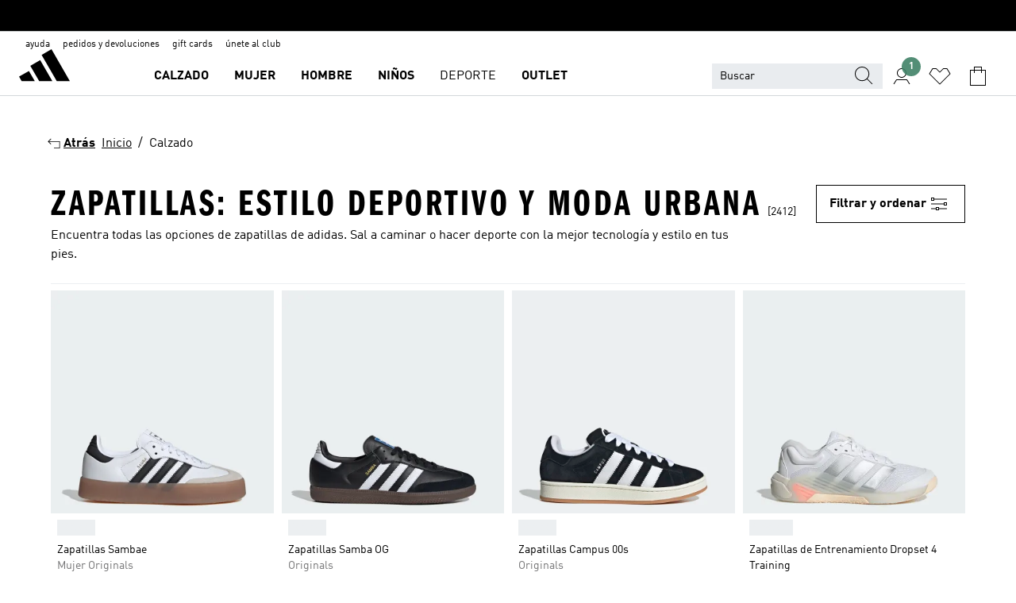

--- FILE ---
content_type: text/html; charset=utf-8
request_url: https://www.adidas.cl/calzado
body_size: 112176
content:
<!DOCTYPE html><html lang="es" class="theme-adidas"><head><meta charSet="utf-8"><title>Zapatillas: estilo deportivo, moda y más | adidas Chile</title><meta name="description" content="Encuentra zapatillas adidas para todos los estilos, deporte, entrenamiento o para lucir a la moda con toda comodidad que necesitas."><meta name="viewport" content="width=device-width, initial-scale=1"><link rel="icon" href="/static/glass/plp/plp-app/favicon.ico"><meta name="apple-itunes-app" data-auto-id="native-iOS-banner" content="app-id=1266591536, app-argument=/"><meta name="robots" content="index,follow,noydir,noodp"><meta property="og:title" content="Zapatillas: estilo deportivo, moda y más | adidas Chile"><meta property="og:description" content="Encuentra zapatillas adidas para todos los estilos, deporte, entrenamiento o para lucir a la moda con toda comodidad que necesitas."><meta property="og:site_name" content="adidas CL"><meta property="og:url" content="https://www.adidas.cl/calzado"><link rel="canonical" href="https://www.adidas.cl/calzado"><link rel="alternate" href="https://www.adidas.sk/obuv" hrefLang="sk-SK"><link rel="alternate" href="https://www.adidas.se/skor" hrefLang="sv-SE"><link rel="alternate" href="https://www.adidas.pt/calcado" hrefLang="pt-PT"><link rel="alternate" href="https://www.adidas.pl/buty" hrefLang="pl-PL"><link rel="alternate" href="https://www.adidas.no/sko" hrefLang="no-NO"><link rel="alternate" href="https://www.adidas.nl/schoenen" hrefLang="nl-NL"><link rel="alternate" href="https://www.adidas.jp/シューズ・靴" hrefLang="ja-JP"><link rel="alternate" href="https://www.adidas.it/scarpe" hrefLang="it-IT"><link rel="alternate" href="https://www.adidas.ie/shoes" hrefLang="en-IE"><link rel="alternate" href="https://www.adidas.gr/παπούτσια" hrefLang="el-GR"><link rel="alternate" href="https://www.adidas.fr/chaussures" hrefLang="fr-FR"><link rel="alternate" href="https://www.adidas.fi/shoes" hrefLang="en-FI"><link rel="alternate" href="https://www.adidas.es/calzado" hrefLang="es-ES"><link rel="alternate" href="https://www.adidas.dk/sko" hrefLang="da-DK"><link rel="alternate" href="https://www.adidas.de/en/shoes" hrefLang="en-DE"><link rel="alternate" href="https://www.adidas.de/schuhe" hrefLang="de-DE"><link rel="alternate" href="https://www.adidas.cz/obuv" hrefLang="cs-CZ"><link rel="alternate" href="https://www.adidas.com/us/shoes" hrefLang="en-US"><link rel="alternate" href="https://www.adidas.com.vn/vi/giay" hrefLang="vi-VN"><link rel="alternate" href="https://www.adidas.com.vn/en/shoes" hrefLang="en-VN"><link rel="alternate" href="https://www.adidas.com.tr/tr/ayakkabi" hrefLang="tr-TR"><link rel="alternate" href="https://www.adidas.com.tr/en/shoes" hrefLang="en-TR"><link rel="alternate" href="https://www.adidas.com.sg/shoes" hrefLang="en-SG"><link rel="alternate" href="https://www.adidas.com.ph/shoes" hrefLang="en-PH"><link rel="alternate" href="https://www.adidas.com.my/en/shoes" hrefLang="en-MY"><link rel="alternate" href="https://www.adidas.com.au/shoes" hrefLang="en-AU"><link rel="alternate" href="https://www.adidas.com.ar/calzado" hrefLang="es-AR"><link rel="alternate" href="https://www.adidas.co.uk/shoes" hrefLang="en-GB"><link rel="alternate" href="https://www.adidas.co.th/th/รองเท้า" hrefLang="th-TH"><link rel="alternate" href="https://www.adidas.co.th/en/shoes" hrefLang="en-TH"><link rel="alternate" href="https://www.adidas.co.nz/shoes" hrefLang="en-NZ"><link rel="alternate" href="https://www.adidas.co.kr/shoes" hrefLang="ko-KR"><link rel="alternate" href="https://www.adidas.co.in/shoes" hrefLang="en-IN"><link rel="alternate" href="https://www.adidas.co.id/id/sepatu" hrefLang="id-ID"><link rel="alternate" href="https://www.adidas.co.id/en/shoes" hrefLang="en-ID"><link rel="alternate" href="https://www.adidas.cl/calzado" hrefLang="es-CL"><link rel="alternate" href="https://www.adidas.ch/it/scarpe" hrefLang="it-CH"><link rel="alternate" href="https://www.adidas.ch/fr/chaussures" hrefLang="fr-CH"><link rel="alternate" href="https://www.adidas.ch/en/shoes" hrefLang="en-CH"><link rel="alternate" href="https://www.adidas.ch/de/schuhe" hrefLang="de-CH"><link rel="alternate" href="https://www.adidas.ca/fr/chaussures" hrefLang="fr-CA"><link rel="alternate" href="https://www.adidas.ca/en/shoes" hrefLang="en-CA"><link rel="alternate" href="https://www.adidas.be/nl/schoenen" hrefLang="nl-BE"><link rel="alternate" href="https://www.adidas.be/fr/chaussures" hrefLang="fr-BE"><link rel="alternate" href="https://www.adidas.be/en/shoes" hrefLang="en-BE"><link rel="alternate" href="https://www.adidas.at/schuhe" hrefLang="de-AT"><link rel="alternate" href="https://www.adidas.com/bh/ar/shoes" hrefLang="ar-BH"><link rel="alternate" href="https://www.adidas.com.eg/ar/shoes-2" hrefLang="ar-EG"><link rel="alternate" href="https://www.adidas.com/kw/ar/shoes" hrefLang="ar-KW"><link rel="alternate" href="https://www.adidas.co.ma/ar/shoes" hrefLang="ar-MA"><link rel="alternate" href="https://www.adidas.com/om/ar/shoes" hrefLang="ar-OM"><link rel="alternate" href="https://www.adidas.com/qa/ar/shoes" hrefLang="ar-QA"><link rel="alternate" href="https://www.adidas.sa/ar/shoes" hrefLang="ar-SA"><link rel="alternate" href="https://www.adidas.ae/en/shoes" hrefLang="en-AE"><link rel="alternate" href="https://www.adidas.com/bh/en/shoes" hrefLang="en-BH"><link rel="alternate" href="https://www.adidas.com.eg/en/shoes-2" hrefLang="en-EG"><link rel="alternate" href="https://www.adidas.com.hk/en/shoes" hrefLang="en-HK"><link rel="alternate" href="https://www.adidas.co.il/en/shoes" hrefLang="en-IL"><link rel="alternate" href="https://www.adidas.com/kw/en/shoes" hrefLang="en-KW"><link rel="alternate" href="https://www.adidas.com/om/en/shoes" hrefLang="en-OM"><link rel="alternate" href="https://www.adidas.com/qa/en/shoes" hrefLang="en-QA"><link rel="alternate" href="https://www.adidas.sa/en/shoes" hrefLang="en-SA"><link rel="alternate" href="https://www.adidas.co.za/shoes" hrefLang="en-ZA"><link rel="alternate" href="https://www.adidas.com/cr/es/calzado" hrefLang="es-CR"><link rel="alternate" href="https://www.adidas.com/ec/es/calzado" hrefLang="es-EC"><link rel="alternate" href="https://www.adidas.co.ma/fr/shoes" hrefLang="fr-MA"><link rel="alternate" href="https://www.adidas.co.il/he/shoes" hrefLang="he-IL"><link rel="alternate" href="https://www.adidas.hr/obuca" hrefLang="hr-HR"><link rel="alternate" href="https://www.adidas.ro/incaltaminte" hrefLang="ro-RO"><link rel="alternate" href="https://www.adidas.com.hk/zh/shoes" hrefLang="zh-HK"><meta name="next-head-count" content="82"><link rel="preconnect" href="//esm.glass.adidas.com"><link rel="preconnect" href="//microfrontends.glass.adidas.com"><link rel="stylesheet" href="https://esm.glass.adidas.com/@adl/collection@6.1.2/css"><link rel="stylesheet" href="https://esm.glass.adidas.com/@adl/stripes-tokens-web-adidas@1.2.58/css/index.css"><link rel="stylesheet" href="https://esm.glass.adidas.com/@adl/grid@7.0.0-beta.13"><link rel="stylesheet" href="https://esm.glass.adidas.com/@adl/typography@1.1.0"><script type="module" id="external-dependencies">
         import React from 'https://esm.glass.adidas.com/v1/react@18.3.1';
         window.React = React;
      
         import ReactDOM from 'https://esm.glass.adidas.com/v1/react-dom@18.3.1';
         window.ReactDOM = ReactDOM;
      </script><script id="performance-load">
  window.addEventListener('load', function (e) { window.BOOMR_onload = (e && e.timeStamp) || new Date().getTime() }, false);

  window.BOOMR = window.BOOMR || {};
  window.BOOMR.snippetExecuted = true;
  if (window.performance && performance.mark) performance.mark('TTP');

  function SSR_PERFORMANCE_MEASUREMENT(e) {
    try {
        e.onload = undefined;
        if (
            e.complete &&
            window.performance &&
            typeof window.performance.getEntriesByName == 'function' &&
            window.performance.getEntriesByName(e.src)
        ) {
            window.ssrLoadedTimeStamp = window.performance.timing.navigationStart + window.performance.getEntriesByName(e.src)[0].responseEnd;
        } else {
            window.ssrLoadedTimeStamp = new Date().getTime();
            if (window.performance && performance.mark) performance.mark('SSR Visually Complete');
        }
    } catch (e) {}
  }

  var injectSsrPerformanceInstrument = document.querySelector('[data-inject_ssr_performance_instrument]');

  if (injectSsrPerformanceInstrument !== null) {
    if (injectSsrPerformanceInstrument.complete) {
      window.SSR_PERFORMANCE_MEASUREMENT(injectSsrPerformanceInstrument);
    } else {
        injectSsrPerformanceInstrument.addEventListener('load', window.SSR_PERFORMANCE_MEASUREMENT(injectSsrPerformanceInstrument));
    }
  } 

  
      (function(i,s,o,g,r,a,m){
      i['InstanaEumObject']=r;
      i[r]=i[r]||function(){(i[r].q=i[r].q||[]).push(arguments)},
      i[r].l=1*new Date();
      a=s.createElement(o),
      m=s.getElementsByTagName(o)[0];
      a.async=1;
      a.src=g;
      m.parentNode.insertBefore(a,m)
      })(window,document,'script','//eum.instana.io/eum.min.js','ineum');
      ineum('reportingUrl', 'https://eum-eu-west-1.instana.io');
      ineum('autoClearResourceTimings', false);
      ineum('ignoreErrorMessages',[
        /.*Failed to execute 'querySelector'.*/i,
        /.*ResizeObserver loop limit exceeded.*/i
      ]);
      ineum('meta', 'userAgent', window.navigator.userAgent);
      ineum('apiKey', 'BDBM8oS7QzGntzAncTouGg');
      ineum('page', 'PLP_ProductListPage');
  </script><link rel="preload" href="/static/glass/plp/plp-app/a4076517ebc091e285caa39e89aafbd54bc22e20/_next/static/css/421382a4fed4a3f1.css" as="style"><link rel="stylesheet" href="/static/glass/plp/plp-app/a4076517ebc091e285caa39e89aafbd54bc22e20/_next/static/css/421382a4fed4a3f1.css" data-n-g=""><link rel="preload" href="/static/glass/plp/plp-app/a4076517ebc091e285caa39e89aafbd54bc22e20/_next/static/css/9f879f1b3a51db90.css" as="style"><link rel="stylesheet" href="/static/glass/plp/plp-app/a4076517ebc091e285caa39e89aafbd54bc22e20/_next/static/css/9f879f1b3a51db90.css" data-n-p=""><link rel="preload" href="/static/glass/plp/plp-app/a4076517ebc091e285caa39e89aafbd54bc22e20/_next/static/css/ac330ae49fd49ef9.css" as="style"><link rel="stylesheet" href="/static/glass/plp/plp-app/a4076517ebc091e285caa39e89aafbd54bc22e20/_next/static/css/ac330ae49fd49ef9.css"><noscript data-n-css=""></noscript><script defer="" nomodule="" src="/static/glass/plp/plp-app/a4076517ebc091e285caa39e89aafbd54bc22e20/_next/static/chunks/polyfills-c67a75d1b6f99dc8.js"></script><script defer="" src="/static/glass/plp/plp-app/a4076517ebc091e285caa39e89aafbd54bc22e20/_next/static/chunks/586.c12c99802a6bc400.js"></script><script src="/static/glass/plp/plp-app/a4076517ebc091e285caa39e89aafbd54bc22e20/_next/static/chunks/webpack-ce43791fa2678a7b.js" defer=""></script><script src="/static/glass/plp/plp-app/a4076517ebc091e285caa39e89aafbd54bc22e20/_next/static/chunks/framework-2930527e9e7b48c3.js" defer=""></script><script src="/static/glass/plp/plp-app/a4076517ebc091e285caa39e89aafbd54bc22e20/_next/static/chunks/main-1dd0db79b3053154.js" defer=""></script><script src="/static/glass/plp/plp-app/a4076517ebc091e285caa39e89aafbd54bc22e20/_next/static/chunks/pages/_app-8f044c8f2aa761a9.js" defer=""></script><script src="/static/glass/plp/plp-app/a4076517ebc091e285caa39e89aafbd54bc22e20/_next/static/chunks/78-78466e10b3b49ba0.js" defer=""></script><script src="/static/glass/plp/plp-app/a4076517ebc091e285caa39e89aafbd54bc22e20/_next/static/chunks/74-cd8702e63cf08093.js" defer=""></script><script src="/static/glass/plp/plp-app/a4076517ebc091e285caa39e89aafbd54bc22e20/_next/static/chunks/743-4c0a1ae3daa3b51f.js" defer=""></script><script src="/static/glass/plp/plp-app/a4076517ebc091e285caa39e89aafbd54bc22e20/_next/static/chunks/10-aeb4a29a2a987728.js" defer=""></script><script src="/static/glass/plp/plp-app/a4076517ebc091e285caa39e89aafbd54bc22e20/_next/static/chunks/pages/%5Bpath%5D-4ba1297d02dbeabb.js" defer=""></script><script src="/static/glass/plp/plp-app/a4076517ebc091e285caa39e89aafbd54bc22e20/_next/static/HxRmdupXjNPAyV_wOK8md/_buildManifest.js" defer=""></script><script src="/static/glass/plp/plp-app/a4076517ebc091e285caa39e89aafbd54bc22e20/_next/static/HxRmdupXjNPAyV_wOK8md/_ssgManifest.js" defer=""></script><link rel="stylesheet" data-name="side-panel-mf" href="https://microfrontends.glass.adidas.com/side-panel-mf/style.css"><link rel="stylesheet" data-name="header-mf" href="https://microfrontends.glass.adidas.com/header-mf/7454c96938c6e388b125f2cd37159eb2ac06c469/style.css"><link rel="stylesheet" data-name="footer-mf" href="https://microfrontends.glass.adidas.com/footer-mf/7454c96938c6e388b125f2cd37159eb2ac06c469/style.css">
<script>(window.BOOMR_mq=window.BOOMR_mq||[]).push(["addVar",{"rua.upush":"false","rua.cpush":"false","rua.upre":"false","rua.cpre":"false","rua.uprl":"false","rua.cprl":"false","rua.cprf":"false","rua.trans":"SJ-ce9c925a-7c8b-4394-ae55-05d2d36f4d91","rua.cook":"true","rua.ims":"false","rua.ufprl":"false","rua.cfprl":"false","rua.isuxp":"false","rua.texp":"norulematch","rua.ceh":"false","rua.ueh":"false","rua.ieh.st":"0"}]);</script>
                              <script>!function(a){var e="https://s.go-mpulse.net/boomerang/",t="addEventListener";if("False"=="True")a.BOOMR_config=a.BOOMR_config||{},a.BOOMR_config.PageParams=a.BOOMR_config.PageParams||{},a.BOOMR_config.PageParams.pci=!0,e="https://s2.go-mpulse.net/boomerang/";if(window.BOOMR_API_key="VS6YR-U7NVZ-5H8FH-JJDPK-U3R2E",function(){function n(e){a.BOOMR_onload=e&&e.timeStamp||(new Date).getTime()}if(!a.BOOMR||!a.BOOMR.version&&!a.BOOMR.snippetExecuted){a.BOOMR=a.BOOMR||{},a.BOOMR.snippetExecuted=!0;var i,_,o,r=document.createElement("iframe");if(a[t])a[t]("load",n,!1);else if(a.attachEvent)a.attachEvent("onload",n);r.src="javascript:void(0)",r.title="",r.role="presentation",(r.frameElement||r).style.cssText="width:0;height:0;border:0;display:none;",o=document.getElementsByTagName("script")[0],o.parentNode.insertBefore(r,o);try{_=r.contentWindow.document}catch(O){i=document.domain,r.src="javascript:var d=document.open();d.domain='"+i+"';void(0);",_=r.contentWindow.document}_.open()._l=function(){var a=this.createElement("script");if(i)this.domain=i;a.id="boomr-if-as",a.src=e+"VS6YR-U7NVZ-5H8FH-JJDPK-U3R2E",BOOMR_lstart=(new Date).getTime(),this.body.appendChild(a)},_.write("<bo"+'dy onload="document._l();">'),_.close()}}(),"".length>0)if(a&&"performance"in a&&a.performance&&"function"==typeof a.performance.setResourceTimingBufferSize)a.performance.setResourceTimingBufferSize();!function(){if(BOOMR=a.BOOMR||{},BOOMR.plugins=BOOMR.plugins||{},!BOOMR.plugins.AK){var e="false"=="true"?1:0,t="cookiepresent",n="cj2vqgyx2u2ug2ma75fq-f-5cb4ea6a5-clientnsv4-s.akamaihd.net",i="false"=="true"?2:1,_={"ak.v":"39","ak.cp":"900032","ak.ai":parseInt("238272",10),"ak.ol":"0","ak.cr":8,"ak.ipv":4,"ak.proto":"h2","ak.rid":"174c038","ak.r":42311,"ak.a2":e,"ak.m":"dsca","ak.n":"essl","ak.bpcip":"18.117.88.0","ak.cport":35946,"ak.gh":"23.213.52.51","ak.quicv":"","ak.tlsv":"tls1.3","ak.0rtt":"","ak.0rtt.ed":"","ak.csrc":"-","ak.acc":"","ak.t":"1770061643","ak.ak":"hOBiQwZUYzCg5VSAfCLimQ==PXBfgsHZ96z84qq7LVSMvBzNKMdGaATBP+a5vEPDI8vLMROfXrci1+GpcX5MzrZkQSew5uAxh1xUaXTstSepw0NxdtPnCpAVz4Y/dlUi2l4ashP4wfooY8Bzj/HkSFCMKZ5POhJ39WiOGc2MRSmxT/sc89YEJDfyJBvWzAsvMJnhgQ3m3X/gE9o82+Twb4QR3V9dlDmvIOBfCWliQCis4SusmxwPaUBGnpxf9LtRxo8f8HQ0G7p1mjb8sFBgl1T4HMDvidIQyB3zkDU/bfMrRsi9J36YqpuhMeUb8K15rm8xu4NL7ywm1Fl5lHhTptstu3IiMxNWK9cm+8s7B+HX0zJPLWTa5ZdCtumBW0PSlmrc7YiIY5RDzRLNw3VsitB0G3IXBecNIZ2rn0EWTZcUMc+g03NBgAbLFplahKCRZHI=","ak.pv":"3649","ak.dpoabenc":"","ak.tf":i};if(""!==t)_["ak.ruds"]=t;var o={i:!1,av:function(e){var t="http.initiator";if(e&&(!e[t]||"spa_hard"===e[t]))_["ak.feo"]=void 0!==a.aFeoApplied?1:0,BOOMR.addVar(_)},rv:function(){var a=["ak.bpcip","ak.cport","ak.cr","ak.csrc","ak.gh","ak.ipv","ak.m","ak.n","ak.ol","ak.proto","ak.quicv","ak.tlsv","ak.0rtt","ak.0rtt.ed","ak.r","ak.acc","ak.t","ak.tf"];BOOMR.removeVar(a)}};BOOMR.plugins.AK={akVars:_,akDNSPreFetchDomain:n,init:function(){if(!o.i){var a=BOOMR.subscribe;a("before_beacon",o.av,null,null),a("onbeacon",o.rv,null,null),o.i=!0}return this},is_complete:function(){return!0}}}}()}(window);</script></head><body><div id="__next"><script id="__SOLE_HOST_INFO__">
        window.__SOLE_HOST_INFO__ = {"appId":"@plp/app","originalHost":"www.adidas.cl","pageType":"ProductListingPage","context":{"brand":"adidas","locale":"es_CL","env":"production"},"initialised":true};
      </script><script id="__ECOM_BAG__">
        window.__ECOM_BAG__ = undefined;
      </script><script id="__ECOM_WISHLIST__">
        window.__ECOM_WISHLIST__ = undefined;
      </script><div id="gl-theme-icons" style="width:0;height:0;position:absolute;overflow:hidden"><svg xmlns="http://www.w3.org/2000/svg" width="24" height="2350"><symbol fill="none" id="adiclub-logo" viewBox="0 0 24 24"><title>adiclub-logo</title><path d="M3.348 10.787a2.087 2.087 0 0 0-1.22-.375 2.096 2.096 0 0 0-1.505.633A2.165 2.165 0 0 0 0 12.575c0 1.192.963 2.177 2.128 2.177.435.003.86-.127 1.22-.375v.278h1.004v-4.201H3.348v.333Zm-1.192 2.98a1.17 1.17 0 0 1-.834-.35 1.21 1.21 0 0 1 0-1.697 1.17 1.17 0 0 1 .834-.351c.314.003.615.13.838.356.222.225.35.53.354.85a1.2 1.2 0 0 1-1.192 1.192Zm5.897-2.98a2.046 2.046 0 0 0-1.207-.375 2.104 2.104 0 0 0-1.562.606 2.204 2.204 0 0 0 0 3.13 2.104 2.104 0 0 0 1.563.605 2.153 2.153 0 0 0 1.206-.375v.277h1.015V9.026H8.053v1.761Zm-1.177 2.98c-.651 0-1.193-.54-1.193-1.192a1.23 1.23 0 0 1 .355-.85c.223-.226.523-.354.838-.357.637 0 1.18.554 1.18 1.206a1.22 1.22 0 0 1-.351.841 1.18 1.18 0 0 1-.83.352Zm2.698-3.313h1.018v4.2h-1.02l.002-4.2Zm1.017-.388H9.57v-1.04h1.017l.003 1.04Zm3.38 3.403.07.045c-.179.395-.417.695-.713.9-.282.202-.62.31-.965.31a1.494 1.494 0 0 1-.726-.168 1.151 1.151 0 0 1-.48-.491 1.644 1.644 0 0 1-.172-.774 3.313 3.313 0 0 1 .183-1.113c.115-.332.287-.64.51-.91a2.5 2.5 0 0 1 .747-.62 1.88 1.88 0 0 1 .9-.226 1.485 1.485 0 0 1 1.175.53l-.644.58h-.026c-.075-.277-.171-.482-.287-.616a.553.553 0 0 0-.426-.199.692.692 0 0 0-.453.186c-.16.143-.292.314-.391.505a3.309 3.309 0 0 0-.382 1.557c0 .347.078.623.235.827a.75.75 0 0 0 .617.305c.225.003.447-.049.648-.15.22-.122.417-.283.579-.477h.002Zm1.316.08a2.354 2.354 0 0 0-.022.442c.008.101.059.15.152.15a.21.21 0 0 0 .095-.026.316.316 0 0 0 .088-.062l.052.036c-.07.178-.177.34-.313.473a.67.67 0 0 1-.478.182c-.197 0-.34-.073-.427-.217-.087-.144-.104-.39-.052-.739l.59-3.824-.165-.583.009-.053L15.946 9l.044.026-.704 4.523Zm4.164 0a2.345 2.345 0 0 0-.022.442c.009.101.06.15.152.15a.211.211 0 0 0 .096-.026.332.332 0 0 0 .087-.062l.052.036a1.37 1.37 0 0 1-.312.473.67.67 0 0 1-.479.182c-.197 0-.34-.073-.426-.217-.087-.144-.104-.39-.052-.739l.048-.312a3.727 3.727 0 0 1-.357.462c-.204.23-.44.428-.7.589a1.454 1.454 0 0 1-.765.233c-.226 0-.4-.074-.52-.22a1.145 1.145 0 0 1-.236-.576 2.519 2.519 0 0 1 .01-.752l.286-1.857-.165-.583.008-.053 1.131-.327.044.027-.417 2.697c-.052.343-.042.589.03.74a.36.36 0 0 0 .335.224.958.958 0 0 0 .461-.141 2.99 2.99 0 0 0 .51-.367c.14-.124.273-.258.395-.4l.279-1.816-.166-.583.01-.053 1.13-.327.044.027-.491 3.13Zm4.427-2.53a1.103 1.103 0 0 0-.339-.46.8.8 0 0 0-.504-.168 1.521 1.521 0 0 0-.709.195c-.262.14-.5.323-.705.54-.103.106-.2.22-.288.34l.378-2.437L21.67 9l-1.134.327-.009.053.165.583-.729 4.734.035.027.808-.3c.059.043.12.082.184.118.214.121.481.181.8.181.303.002.6-.079.861-.234.277-.165.517-.386.705-.65.21-.292.37-.618.474-.964.115-.38.172-.776.17-1.174a1.757 1.757 0 0 0-.122-.68v-.002Zm-.913 1.928c-.064.26-.159.511-.283.747a1.86 1.86 0 0 1-.4.527.677.677 0 0 1-.488.195.67.67 0 0 1-.478-.218 1.58 1.58 0 0 1-.324-.546l.283-1.823a3.46 3.46 0 0 1 .563-.484c.27-.182.5-.274.692-.274a.428.428 0 0 1 .409.248c.086.165.13.422.13.77 0 .29-.034.577-.104.858" fill="currentColor"></path></symbol><symbol id="alert-error" viewBox="0 0 19 19"><title>alert-error</title><g fill="none" stroke="currentColor" stroke-miterlimit="10"><circle cx="9.5" cy="9.5" r="6"></circle><path d="m11.5 7.5-2 2 2 2m-4-4 2 2-2 2" stroke-linecap="square"></path></g></symbol><symbol id="alert-info" viewBox="0 0 19 19"><title>alert-info</title><circle cx="9.5" cy="9.5" r="6" fill="none" stroke="currentColor" stroke-linecap="square" stroke-miterlimit="10"></circle><circle fill="currentColor" cx="9.5" cy="6.5" r="0.65"></circle><path d="M9.5 8.5v4" fill="none" stroke="currentColor" stroke-linecap="square" stroke-miterlimit="10"></path></symbol><symbol id="alert-success" viewBox="0 0 19 19"><title>alert-success</title><g fill="none" stroke="currentColor" stroke-linecap="square" stroke-miterlimit="10"><path d="m6.5 9.93 1.71 1.71 4.29-4.28"></path><circle cx="9.5" cy="9.5" r="6"></circle></g></symbol><symbol id="alert-warning" viewBox="0 0 19 19"><title>alert-warning</title><path fill="none" stroke="currentColor" stroke-miterlimit="10" d="m9.5 3.5-7 12h14l-7-12z"></path><circle fill="currentColor" cx="9.5" cy="13.53" r="0.65"></circle><path stroke-linecap="square" fill="none" stroke="currentColor" stroke-miterlimit="10" d="M9.5 11.53v-4"></path></symbol><symbol id="broken-image" viewBox="0 0 17 19"><title>broken-image</title><g fill="none" stroke="currentColor" stroke-miterlimit="10"><circle cx="12.5" cy="8.5" r="2"></circle><path d="m.5 14.5 4-7 3.75 7"></path><path stroke-linecap="square" d="M.5 4.5h16v10H.5zm15-2-14 14"></path><path d="m7.5 14.4 2-2.9 2 3"></path></g></symbol><symbol id="checkmark" viewBox="0 0 19 19"><title>checkmark</title><path fill="none" stroke="currentColor" stroke-linecap="square" stroke-miterlimit="10" d="m2.5 10.5 4 4 10-10"></path></symbol><symbol id="contact-email" viewBox="0 0 15 19"><title>contact-email</title><g fill="none" stroke="currentColor" stroke-miterlimit="10"><path stroke-linecap="square" d="M.5 5.5h14v8H.5z"></path><path d="m10.5 9.5 4 4m-14-8 7 6 7-6m-10 4-4 4"></path></g></symbol><symbol id="contact-phone" viewBox="0 0 9 19"><title>contact-phone</title><g fill="none" stroke="currentColor" stroke-miterlimit="10"><path d="M.5 2.5h8v14h-8zm0 11h8m-8-9h8"></path><circle cx="4.5" cy="14.5" r="1"></circle></g></symbol><symbol id="customization" viewBox="0 0 19 19"><title>customization</title><path d="M12.504.717 2.424 12.219l1.785 1.566L14.291 2.281ZM1.65 13.109l-.462 2.329 2.244-.76Z" fill="currentColor"></path><path d="m8.598 10.592-4.56 5.214a8.313 8.313 0 0 0 5.046 2.16z" fill="#3175de"></path><path d="m17.943 9.132-7.339.487 5.712 5.011a8.313 8.313 0 0 0 1.627-5.463z" fill="#f9b900"></path><path d="m9.785 10.486.499 7.469a8.313 8.313 0 0 0 5.26-2.375z" fill="#00ac37"></path><path d="M17.813 7.956a8.313 8.313 0 0 0-2.791-4.655l-4.536 5.13z" fill="#ea2c35"></path></symbol><symbol id="forbidden" viewBox="0 0 13 19"><title>forbidden</title><g fill="none" stroke="currentColor" stroke-miterlimit="10"><circle cx="6.5" cy="9.5" r="6"></circle><path stroke-linecap="square" d="m2.5 5.5 8 8"></path></g></symbol><symbol id="locked" viewBox="0 0 19 19"><title>locked</title><g fill="none" stroke="currentColor" stroke-miterlimit="10"><path d="M13.5 7.5v-1a4 4 0 0 0-8 0v1m-2 0h12v8h-12z"></path><circle cx="9.5" cy="10.68" r="1.18"></circle><path stroke-linecap="square" d="M9.5 13.5v-1.64"></path></g></symbol><symbol id="logo" viewBox="0 0 24 24"><title>logo</title><path d="M15.72 13.61h4.67l-6-10.47-3.5 2 4.87 8.45zm-5.17 1v-1h3.68l-3.92-6.79-3.51 2 2.75 4.78v1zm-7.83-2.19.67 1.19h4.67l-1.85-3.2-3.49 2zm11.51 1.19v1.69a2 2 0 0 0-1.23-.37 2.08 2.08 0 0 0 0 4.16 2.12 2.12 0 0 0 1.19-.37V19h1v-5.39zm-6.17 0v1.69a2 2 0 0 0-1.19-.37 2.08 2.08 0 0 0 0 4.16 2.1 2.1 0 0 0 1.19-.37V19h1v-5.39zm12.22 4.08c0 .81.72 1.39 1.88 1.39.94 0 1.72-.41 1.72-1.32 0-.63-.35-1-1.17-1.15l-.64-.13c-.41-.08-.69-.16-.69-.4s.27-.39.62-.39.71.25.72.55h1c-.05-.78-.68-1.31-1.7-1.31s-1.67.57-1.67 1.32c0 .92.74 1.06 1.38 1.18l.53.1c.38.07.54.18.54.4s-.19.39-.64.39c-.65 0-.86-.34-.87-.63zM18.91 19h1v-4h-1v.32a2 2 0 0 0-1.19-.37 2.08 2.08 0 0 0 0 4.16 2.12 2.12 0 0 0 1.19-.37V19zM3.39 19h1v-4h-1v.32a2 2 0 0 0-1.19-.37 2.08 2.08 0 1 0 0 4.16 2.12 2.12 0 0 0 1.19-.37V19zm7.16 0v-4h-1v4zm-9.46-2a1.15 1.15 0 1 1 1.15 1.15A1.15 1.15 0 0 1 1.09 17zm4.68 0a1.15 1.15 0 1 1 1.15 1.15A1.14 1.14 0 0 1 5.77 17zm10.84 0a1.15 1.15 0 1 1 1.15 1.15A1.15 1.15 0 0 1 16.61 17zm-4.67 0a1.15 1.15 0 1 1 1.15 1.15A1.14 1.14 0 0 1 11.94 17z" fill="currentColor"></path></symbol><symbol id="personalisation-flag" viewBox="0 0 15 19"><title>personalisation-flag</title><g fill="none" stroke="currentColor" stroke-miterlimit="10"><path d="M14.5 13.5H.5v-10h14z"></path><path stroke-linecap="square" d="M7.5 5.5v6m3-3h-6m-4-6v15"></path></g></symbol><symbol id="personalization" viewBox="0 0 19 19"><title>personalization</title><path d="m1.188 15.438.475-2.375 1.78 1.544zM12.23.95 2.376 12.231l1.782 1.544 9.856-11.162z" fill="currentColor"></path><path d="M12.943 6.176 9.5 15.437h1.9l.594-1.662h3.324l.594 1.662h1.9l-3.442-9.26h-1.426zm.713 2.73 1.187 3.324h-2.375l1.188-3.324zm-12.47 7.72v1.187h16.626v-1.188H1.187z" fill="#0286cd"></path></symbol><symbol id="rating-active" viewBox="0 0 19 19"><title>rating-active</title><path d="m9.5 14.26 5.86 4.26-2.23-6.91L19 7.35h-7.25L9.5.48 7.25 7.35H0l5.87 4.26-2.24 6.91z" fill="currentColor"></path></symbol><symbol id="rating-inactive" viewBox="0 0 19 19"><title>rating-inactive</title><path d="M15.01 8.644h-4.204L9.5 4.651 8.195 8.644H3.99l3.407 2.475-1.304 4.007L9.5 12.652l3.397 2.474-1.294-4.008zM19 7.348l-5.874 4.266 2.23 6.906L9.5 14.254 3.626 18.52l2.248-6.906L0 7.348h7.255L9.5.48l2.246 6.868z" fill="currentColor"></path></symbol><symbol id="size-guide" viewBox="0 0 19 19"><title>size-guide</title><g fill="none" stroke="currentColor" stroke-miterlimit="10"><path d="M.5 6.5h18v6H.5z"></path><path stroke-linecap="square" d="M3.5 12.5v-3m3 3v-2m3 2v-3m6 3v-3m-3 3v-2"></path></g></symbol><symbol id="tooltip" viewBox="0 0 14 24"><title>tooltip</title><path fill="currentColor" d="M.49 7.22A6.14 6.14 0 0 1 7 1.76a5.88 5.88 0 0 1 6.25 6c0 3.62-2.6 5.61-5.58 6.07V17H5.1v-5.13c3 0 5.67-.91 5.67-4.06A3.58 3.58 0 0 0 6.94 4.1 3.68 3.68 0 0 0 3 7.22zM5.1 22v-2.68h2.54V22z"></path></symbol><symbol id="usp-checkmark" viewBox="0 0 17 19"><title>usp-checkmark</title><path fill="none" stroke="currentColor" stroke-linecap="square" stroke-miterlimit="10" d="m1.5 10.5 4 4 10-10"></path></symbol><symbol id="usp-delivery-cash" viewBox="0 0 24 24"><title>usp-delivery-cash</title><g fill="none" fill-rule="evenodd"><path d="m15.235 4.5-1.312 3h-3.846l-1.312-3h6.47Z" stroke="currentColor"></path><path d="M12.002 18.5c2.279 0 4.575-.565 5.861-1.76.364-.34.57-.763.623-1.269.059-.567-.067-1.227-.356-1.98-.617-1.609-1.967-3.602-4.034-5.991h-4.2c-2.06 2.395-3.407 4.392-4.024 6-.29.754-.416 1.413-.359 1.98.051.503.255.924.615 1.26 1.281 1.19 3.586 1.76 5.874 1.76Z" stroke="currentColor"></path><path d="M12 15.57v-.68a2 2 0 0 1-1-.299l.16-.46c.295.199.644.303 1 .299a.71.71 0 0 0 .795-.613.548.548 0 0 0 .005-.057c0-.37-.26-.6-.76-.81-.7-.27-1.12-.58-1.12-1.17a1.12 1.12 0 0 1 1-1.1V10h.42v.66c.312.002.617.081.89.23l-.17.45a1.688 1.688 0 0 0-.86-.23c-.52 0-.72.31-.72.59 0 .28.25.53.84.77s1 .64 1 1.24a1.18 1.18 0 0 1-1.07 1.16v.7H12Z" fill="currentColor"></path><path d="M12 15.57v-.68a2 2 0 0 1-1-.299l.16-.46c.295.199.644.303 1 .299a.71.71 0 0 0 .795-.613.548.548 0 0 0 .005-.057c0-.37-.26-.6-.76-.81-.7-.27-1.12-.58-1.12-1.17a1.12 1.12 0 0 1 1-1.1V10h.42v.66c.312.002.617.081.89.23l-.17.45a1.688 1.688 0 0 0-.86-.23c-.52 0-.72.31-.72.59 0 .28.25.53.84.77s1 .64 1 1.24a1.18 1.18 0 0 1-1.07 1.16v.7H12Z" stroke="currentColor" stroke-width="0.37"></path></g></symbol><symbol fill="none" id="usp-delivery-delay" viewBox="0 0 24 24"><title>usp-delivery-delay</title><path fill-rule="evenodd" clip-rule="evenodd" d="M13.143 12.937a1.241 1.241 0 0 1-1.077.797c-.631 0-1.143-.51-1.143-1.14v-.045c.014-.487.326-.916.787-1.077V8.07h.753v3.382c.326.141.58.41.701.743h1.797v.743h-1.818Z" fill="currentColor"></path><path d="M12 19a7 7 0 1 0 0-14 7 7 0 0 0 0 14Z" stroke="currentColor"></path></symbol><symbol id="usp-delivery-evening" viewBox="0 0 24 24"><title>usp-delivery-evening</title><path d="M11.544 8.404a5.3 5.3 0 0 0-2.31 7.05 5.15 5.15 0 0 0 6.94 2.4 4.832 4.832 0 0 0 1.84-1.511 4.64 4.64 0 0 1-5.7-2.49 4.905 4.905 0 0 1-.52-2 5.15 5.15 0 0 1 2-4 6.194 6.194 0 0 0-2.25.55Zm7.47 4.7-3-3m3 0-3 3m-7.66-4.75-3-3m3 0-3 3" fill="none" fill-rule="evenodd" stroke="currentColor" stroke-width="1.001"></path></symbol><symbol fill="none" id="usp-delivery-same-day" viewBox="0 0 24 24"><title>usp-delivery-same-day</title><path d="M5 14.469h2m-3-2h3m0-2H3" stroke="currentColor" stroke-linecap="square"></path><path d="M8.568 17c.374.365.788.688 1.236.962 3.302 2.025 7.626.996 9.656-2.296a6.987 6.987 0 0 0-2.305-9.628A7.03 7.03 0 0 0 7.72 8" stroke="currentColor"></path><path fill-rule="evenodd" clip-rule="evenodd" d="M14.72 12.868a1.24 1.24 0 0 1-1.077.797 1.14 1.14 0 0 1-1.143-1.14v-.045c.014-.488.326-.917.787-1.077V8h.753v3.382c.326.14.58.409.701.743h1.797v.743H14.72Z" fill="currentColor"></path></symbol><symbol id="usp-delivery-store" viewBox="0 0 24 24"><title>usp-delivery-store</title><g stroke="currentColor" fill="none" fill-rule="evenodd"><path stroke-width="1.042" d="M5.576 6.419h12.498l.792 4.042v1.558H4.773v-1.56zm.626 11.984v-6.384m11.302 6.012V12.02"></path><path stroke-width="1.001" stroke-linecap="square" d="M3.896 18.46h16.333"></path><path stroke-width="1.042" d="M10.402 12.02v6.337M3 18.46h17.733"></path><path stroke-width="0.754" d="m16.029 15.911-.868.98m.868-2.585-2.417 2.706"></path></g></symbol><symbol id="usp-delivery" viewBox="0 0 19 19"><title>usp-delivery</title><g fill="none" stroke="currentColor" stroke-miterlimit="10"><path d="M13.42 13.5H9.5"></path><path stroke-linecap="square" d="M4.5 5.5h10l4 3v5h-2m-10 0h-2m0-6h-4"></path><circle cx="8" cy="13" r="1.5"></circle><circle cx="15" cy="13" r="1.5"></circle><path stroke-linecap="square" d="M1.5 9.5h3m-2 2h2"></path></g></symbol><symbol id="usp-exchange" viewBox="0 0 24 24"><title>usp-exchange</title><g stroke="currentColor" stroke-width="1.145" fill="none" fill-rule="evenodd"><path d="m12.982 12.184 2.671 3.07-2.671 3.08m-8.41-3.079h10.76M9.623 5.374l-2.66 3.08 2.66 3.07"></path><path stroke-linecap="round" d="M7.273 8.454h12.01v6.8m-1.481.001h1.48M4.572 7.444v7.811m1.48 0h-1.48"></path></g></symbol><symbol id="usp-free-returns" viewBox="0 0 19 19"><title>usp-free-returns</title><g fill="none" stroke="currentColor" stroke-miterlimit="10"><path stroke-linecap="square" d="M16.5 11.5h-2m3-2h-3m0-4H.5v8h14"></path><path d="M.5 7.5h11m-8 0 4 6m-2-6 4 6m-2-6 4 6"></path><path stroke-linecap="square" d="M14.5 7.5h4"></path></g></symbol><symbol id="usp-gift-card" viewBox="0 0 24 24"><title>usp-gift-card</title><path d="M4.5 17.5h15v-10h-15zm1-8h13m-7 3h5m-5 2h4" fill="none" fill-rule="evenodd" stroke-linecap="square" stroke="currentColor"></path></symbol><symbol id="usp-klarna" viewBox="0 0 24 24"><title>usp-klarna</title><g fill="none" fill-rule="evenodd"><path d="M9.327 1.182H6.718a6.67 6.67 0 0 1-2.69 5.39l-1.037.774L7 12.8h3.282L6.6 7.773a9.243 9.243 0 0 0 2.727-6.591M0 12.79h2.673V1.183H0zm12.136-2.854a1.5 1.5 0 1 0 .01 0h-.01Z" fill="currentColor" transform="translate(6 5)"></path><path d="M11.227 2.28a.587.587 0 0 0 .591-.59.588.588 0 0 0-.59-.59.588.588 0 0 0-.592.59c0 .328.263.59.591.59Zm0-1.071c.263 0 .482.218.482.481a.486.486 0 0 1-.482.482.486.486 0 0 1-.481-.482c0-.263.219-.481.481-.481Zm-.087.547h.11l.109.24h.11l-.11-.24c.065-.022.11-.088.11-.175 0-.11-.089-.197-.22-.197h-.219v.612h.11v-.24Zm0-.285h.11c.065 0 .109.044.109.088 0 .065-.022.087-.11.087h-.11v-.175Z" fill="#000" transform="translate(6 5)"></path></g></symbol><symbol id="usp-sale" viewBox="0 0 24 24"><title>usp-sale</title><g fill="none" fill-rule="evenodd"><path d="m14.657 5.65 2.14 1.987L18.5 6.482V18.5h-13V6.482l1.702 1.155L9.343 5.65 12 7.623l2.657-1.974Z" stroke="currentColor"></path><path d="M6.13 3.54a1.761 1.761 0 1 0 0 3.522 1.761 1.761 0 0 0 0-3.523Zm0 1a.76.76 0 1 1 0 1.52.76.76 0 0 1 0-1.52ZM1.76 0a1.76 1.76 0 1 0 0 3.52 1.76 1.76 0 0 0 0-3.52Zm0 1.001a.76.76 0 1 1 0 1.519.76.76 0 0 1 0-1.519ZM6.37.084l.76.652-5.36 6.25-.76-.652z" transform="translate(8 9)" fill="currentColor" fill-rule="nonzero"></path></g></symbol><symbol id="arrow-back" viewBox="0 0 16 24"><title>arrow-back</title><g fill="none" stroke="currentColor" stroke-miterlimit="10" stroke-width="2"><path d="M15 18v-6H2"></path><path d="m6.5 7-5 5 5 5"></path></g></symbol><symbol id="arrow-down" viewBox="0 0 16 24"><title>arrow-down</title><path fill="none" stroke="currentColor" stroke-miterlimit="10" stroke-width="2" d="M1.5 9 8 15.5 14.5 9"></path></symbol><symbol id="arrow-left-long" viewBox="0 0 24 24"><title>arrow-left-long</title><path fill="none" stroke="currentColor" stroke-miterlimit="10" stroke-width="2" d="m6.4 17-5-5 5-5M2 12h22"></path></symbol><symbol id="arrow-left" viewBox="0 0 10 24"><title>arrow-left</title><path fill="none" stroke="currentColor" stroke-miterlimit="10" stroke-width="2" d="M8 5.5 1.5 12 8 18.5"></path></symbol><symbol id="arrow-right-long" viewBox="0 0 24 24"><title>arrow-right-long</title><path d="m17.59 7 5 5-5 5M0 12h22" fill="none" stroke="currentColor" stroke-miterlimit="10" stroke-width="2"></path></symbol><symbol id="arrow-right" viewBox="0 0 10 24"><title>arrow-right</title><path fill="none" stroke="currentColor" stroke-miterlimit="10" stroke-width="2" d="M2 5.5 8.5 12 2 18.5"></path></symbol><symbol id="arrow-up" viewBox="0 0 16 24"><title>arrow-up</title><path fill="none" stroke="currentColor" stroke-miterlimit="10" stroke-width="2" d="M1.5 14.5 8 8l6.5 6.5"></path></symbol><symbol id="bag-active" viewBox="0 0 16 24"><title>bag-active</title><g stroke="currentColor" stroke-miterlimit="10" stroke-width="2"><path fill="currentColor" d="M1 7h14v14H1z"></path><path fill="none" d="M11 10V3H5v7"></path></g></symbol><symbol id="bag-inactive" viewBox="0 0 16 24"><title>bag-inactive</title><g fill="none" stroke="currentColor" stroke-miterlimit="10" stroke-width="2"><path d="M1 7h14v14H1z"></path><path d="M11 10V3H5v7"></path></g></symbol><symbol id="calendar-active" viewBox="0 0 20 24"><title>calendar-active</title><g stroke="currentColor" stroke-miterlimit="10"><path fill="currentColor" stroke-width="2.011" d="M1 10h18v11H1z"></path><path fill="none" stroke-width="2" d="M1 4h18v6H1zm14-3v6M5 7V1"></path></g></symbol><symbol id="calendar-inactive" viewBox="0 0 20 24"><title>calendar-inactive</title><g fill="none" stroke="currentColor" stroke-miterlimit="10"><path stroke-width="2.011" d="M1 10h18v11H1z"></path><path stroke-width="2" d="M1 4h18v6H1zm14-3v6M5 7V1"></path></g></symbol><symbol id="chat" viewBox="0 0 22 24"><title>chat</title><path d="M21 19V3H1v16h5v3l4-3h11zM4 7h14M4 11h14M4 15h14" fill="none" stroke="currentColor" stroke-miterlimit="10" stroke-width="2"></path></symbol><symbol id="checkbox-checkmark" viewBox="0 0 16 24"><title>checkbox-checkmark</title><path fill="none" stroke="currentColor" stroke-miterlimit="10" stroke-width="2" d="m1 13 4 4L15 7"></path></symbol><symbol id="checkmark-full" viewBox="0 0 24 24"><title>checkmark-full</title><g fill="none" fill-rule="evenodd"><circle fill="currentColor" cx="12" cy="12" r="12"></circle><path fill="#fff" d="m9 15.586 9.293-9.293 1.414 1.414L9 18.414l-4.707-4.707 1.414-1.414z"></path></g></symbol><symbol id="clipboard" viewBox="0 0 24 24"><title>clipboard</title><g fill="none" fill-rule="evenodd"><path d="M0 24h24V0H0z"></path><path d="M18 2v3.994h3.994v16h-16V18H2V2h16Zm1.984 6.004H8.004v11.98h11.98V8.004ZM16 4H4v12h1.994V5.995L16 5.994V4Z" fill="currentColor" fill-rule="nonzero"></path></g></symbol><symbol id="close" viewBox="0 0 18 24"><title>close</title><path d="m17 4-8 8 8 8M1 4l8 8-8 8" fill="none" stroke="currentColor" stroke-miterlimit="10" stroke-width="2"></path></symbol><symbol id="cross-small" viewBox="0 0 14 24"><title>cross-small</title><path d="m13 6-6 6 6 6M1 6l6 6-6 6" fill="none" stroke="currentColor" stroke-miterlimit="10" stroke-width="2"></path></symbol><symbol id="download" viewBox="0 0 24 24"><title>download</title><g fill="currentColor" fill-rule="evenodd"><path d="M3 21v-8h2v6h14v-6h2v8H3z"></path><path d="m12 16-5.707-5.707 1.414-1.414L11 12.17V2.586h2v9.585l3.293-3.292 1.414 1.414L12 16z"></path></g></symbol><symbol id="dropdown" viewBox="0 0 16 24"><title>dropdown</title><path fill="none" stroke="currentColor" stroke-miterlimit="10" stroke-width="2" d="M1.5 9 8 15.5 14.5 9"></path></symbol><symbol id="edit" viewBox="0 0 22 24"><title>edit</title><path d="M7 20 20 7l-4.02-4L3 16l-1 5 5-1zm-3-4 3 3m7-13 3 3" fill="none" stroke="currentColor" stroke-miterlimit="10" stroke-width="2"></path></symbol><symbol fill="none" id="external-link" viewBox="0 0 24 24"><title>external-link</title><path fill-rule="evenodd" clip-rule="evenodd" d="M19.586 3H15V1h8v8h-2V4.414l-7.293 7.293-1.414-1.414L19.586 3Z" fill="currentColor"></path><path fill-rule="evenodd" clip-rule="evenodd" d="M1 3h12v2H3v16h16V11h2v12H1V3Z" fill="currentColor"></path></symbol><symbol fill="none" id="filter" viewBox="0 0 27 30"><path fill-rule="evenodd" stroke="currentColor" clip-rule="evenodd" d="M6 12V8H10V9.5L26 9.5V10.5L10 10.5V12H6ZM7 9H9V11H7V9Z" fill="currentColor"></path><path fill-rule="evenodd" stroke="currentColor" clip-rule="evenodd" d="M26 22.5L16 22.5V24H12V22.5L6 22.5V21.5L12 21.5V20H16V21.5L26 21.5V22.5ZM15 21H13V23H15V21Z" fill="currentColor"></path><path fill-rule="evenodd" stroke="currentColor" clip-rule="evenodd" d="M22 16.5L6 16.5V15.5L22 15.5V14H26V18H22V16.5ZM23 15H25V17H23V15Z" fill="currentColor"></path></symbol><symbol fill="none" id="fullscreen" viewBox="0 0 24 24"><title>fullscreen</title><path fill-rule="evenodd" clip-rule="evenodd" d="M21 2h-7v2h4.586l-5.293 5.293 1.414 1.414L20 5.414V10h2V2h-1ZM4 14v4.586l5.293-5.293 1.414 1.414L5.414 20H10v2H2v-8h2Z" fill="currentColor"></path></symbol><symbol id="hamburger" viewBox="0 0 24 24"><title>hamburger</title><path d="M0 6h24M0 12h24M0 18h24" fill="none" stroke="currentColor" stroke-miterlimit="10" stroke-width="2"></path></symbol><symbol fill="none" id="hd-filled" viewBox="0 0 24 24"><title>hd-filled</title><path fill-rule="evenodd" clip-rule="evenodd" d="M24 2H0v20h24V2ZM9.06 12.815V17h1.851V7H9.06v4.087H5.85V7H4v10h1.85v-4.185h3.21Zm10.927.323a44.552 44.552 0 0 0 0-2.262 9.502 9.502 0 0 0-.067-.94 3.367 3.367 0 0 0-.186-.787 2.87 2.87 0 0 0-.333-.688c-.338-.506-.737-.876-1.199-1.11C17.741 7.117 17.186 7 16.538 7h-3.422v10h3.422c.648 0 1.203-.117 1.664-.351.462-.234.861-.604 1.199-1.11.142-.215.253-.44.333-.674a3.61 3.61 0 0 0 .186-.786c.036-.29.058-.604.067-.941Zm-1.851-2.15c.009.282.013.619.013 1.012s-.004.735-.013 1.025c-.01.281-.027.525-.053.73a2.313 2.313 0 0 1-.12.506c-.045.14-.111.267-.2.38-.31.411-.772.617-1.385.617h-1.411V8.742h1.411c.613 0 1.074.206 1.385.618.089.112.155.238.2.379.053.14.093.313.12.52.026.196.044.44.053.73Z" fill="currentColor"></path></symbol><symbol fill="none" id="hd-outline" viewBox="0 0 24 24"><title>hd-outline</title><path fill-rule="evenodd" clip-rule="evenodd" d="M2 4h20v16H2V4ZM0 22V2h24v20H0Zm9.06-9.185V17h1.851V7H9.06v4.087H5.85V7H4v10h1.85v-4.185h3.21Zm10.927.323a44.552 44.552 0 0 0 0-2.262 9.502 9.502 0 0 0-.067-.94 3.367 3.367 0 0 0-.186-.787 2.87 2.87 0 0 0-.333-.688c-.338-.506-.737-.876-1.199-1.11C17.741 7.117 17.186 7 16.538 7h-3.422v10h3.422c.648 0 1.203-.117 1.664-.351.462-.234.861-.604 1.199-1.11.142-.215.253-.44.333-.674a3.61 3.61 0 0 0 .186-.786c.036-.29.058-.604.067-.941Zm-1.851-2.15c.009.282.013.619.013 1.012s-.004.735-.013 1.025c-.01.281-.027.525-.053.73a2.313 2.313 0 0 1-.12.506c-.045.14-.111.267-.2.38-.31.411-.772.617-1.385.617h-1.411V8.742h1.411c.613 0 1.074.206 1.385.618.089.112.155.238.2.379.053.14.093.313.12.52.026.196.044.44.053.73Z" fill="currentColor"></path></symbol><symbol id="hide-active" viewBox="0 0 24 24"><title>hide-active</title><g fill="none" stroke="currentColor" stroke-miterlimit="10" stroke-width="2"><circle cx="12" cy="10.95" r="3.81"></circle><path d="M12 17.35A12.31 12.31 0 0 1 2 11.9a12.31 12.31 0 0 1 10-5.45 12.31 12.31 0 0 1 10 5.45 12.31 12.31 0 0 1-10 5.45zM22 2 2 22"></path></g></symbol><symbol id="hide-inactive" viewBox="0 0 24 24"><title>hide-inactive</title><g fill="none" stroke="currentColor" stroke-miterlimit="10" stroke-width="2"><circle cx="12" cy="10.95" r="3.81"></circle><path d="M12 17.35A12.31 12.31 0 0 1 2 11.9a12.31 12.31 0 0 1 10-5.45 12.31 12.31 0 0 1 10 5.45 12.31 12.31 0 0 1-10 5.45z"></path></g></symbol><symbol id="locate-target" viewBox="0 0 22 24"><title>locate-target</title><g fill="none" stroke="currentColor" stroke-miterlimit="10" stroke-width="2"><circle cx="11" cy="12" r="8"></circle><path d="M11 1v6m0 10v6m11-11h-6M6 12H0"></path></g></symbol><symbol id="lock" viewBox="0 0 24 24"><title>lock</title><g stroke="currentColor" stroke-width="2" fill="none" fill-rule="evenodd"><path d="M3 21h18V9H3z"></path><path d="M13.773 13.773a1.774 1.774 0 1 1-3.547-.001 1.774 1.774 0 0 1 3.547 0Z"></path><path d="M12 18v-2.454" stroke-linecap="square"></path><path d="M18 8.9V8A6 6 0 1 0 6 8v1"></path></g></symbol><symbol id="minus" viewBox="0 0 20 2"><title>minus</title><g fill="none" fill-rule="evenodd"><path d="M0 24h24V0H0z" transform="translate(-2 -11)"></path><path d="M20 1H0" stroke="currentColor" stroke-width="2"></path></g></symbol><symbol id="notification-active" viewBox="0 0 24 24"><title>notification-active</title><g stroke="currentColor" stroke-miterlimit="10" stroke-width="2"><path d="M15 18a3 3 0 0 1-6 0m-7 0h20" fill="none"></path><path fill="currentColor" d="M19 10a7 7 0 0 0-14 0v8h14z"></path><path d="M5.21 2a10.46 10.46 0 0 0-3.52 6m20.62 0a10.46 10.46 0 0 0-3.52-6" fill="none"></path></g></symbol><symbol id="notification-inactive" viewBox="0 0 24 24"><title>notification-inactive</title><path d="M15 18a3 3 0 0 1-6 0m-7 0h20m-3-8a7 7 0 0 0-14 0v8h14zM5.21 2a10.46 10.46 0 0 0-3.52 6m20.62 0a10.46 10.46 0 0 0-3.52-6" fill="none" stroke="currentColor" stroke-miterlimit="10" stroke-width="2"></path></symbol><symbol fill="none" id="pause-outline" viewBox="0 0 24 24"><title>pause-outline</title><path d="M9 4H7v16h2V4Zm8 0h-2v16h2V4Z" fill="currentColor"></path></symbol><symbol id="pin-small" viewBox="0 0 9 19"><title>pin-small</title><g fill="none" stroke="currentColor" stroke-miterlimit="10"><circle cx="4.5" cy="7.5" r="4" stroke-linecap="square"></circle><path d="M1.17 9.71 4.5 15.5l3.33-5.79"></path></g></symbol><symbol id="pin" viewBox="0 0 14 24"><title>pin</title><g fill="none" stroke="currentColor" stroke-miterlimit="10" stroke-width="2"><circle cx="7" cy="9" r="6" stroke-linecap="square"></circle><path d="M2 12.32 7 21l5-8.68"></path></g></symbol><symbol fill="none" id="play-filled" viewBox="0 0 24 24"><title>play-filled</title><path d="M18.5 11.66 5 20.32V3l13.5 8.66Z" fill="currentColor"></path></symbol><symbol fill="none" id="play-outline" viewBox="0 0 24 24"><title>play-outline</title><path fill-rule="evenodd" clip-rule="evenodd" d="M18.5 11.66 5 3v17.32l13.5-8.66Zm-3.704 0L7 6.66v10l7.796-5Z" fill="currentColor"></path></symbol><symbol id="plus" viewBox="0 0 20 24"><title>plus</title><path d="M10 2v20m10-10H0" fill="none" stroke="currentColor" stroke-miterlimit="10" stroke-width="2"></path></symbol><symbol id="profile" viewBox="0 0 20 24"><title>profile</title><g fill="none" stroke="currentColor" stroke-miterlimit="10" stroke-width="2"><path d="M19 20.5 15.63 16H4.38L1 20.5"></path><circle cx="10" cy="8.5" r="4.5"></circle></g></symbol><symbol id="reload" viewBox="0 0 24 24"><title>reload</title><g fill="none" fill-rule="evenodd" stroke="currentColor" stroke-width="2"><path d="M7.827 6.343A8 8 0 1 1 5.484 12v-1" stroke-linecap="square"></path><path d="M2.007 13.427 5.484 9.95l3.478 3.477"></path></g></symbol><symbol fill="none" id="sd-filled" viewBox="0 0 24 24"><title>sd-filled</title><path fill-rule="evenodd" clip-rule="evenodd" d="M24 2H0v20h24V2ZM10.882 15.287c.182-.368.273-.792.273-1.27 0-.442-.06-.838-.178-1.188a2.064 2.064 0 0 0-.573-.884 2.238 2.238 0 0 0-.751-.498 4.73 4.73 0 0 0-1.106-.276l-1.16-.18a1.953 1.953 0 0 1-.533-.137 1.406 1.406 0 0 1-.355-.235.951.951 0 0 1-.219-.332 1.275 1.275 0 0 1-.054-.373c0-.34.118-.63.355-.87.245-.248.623-.373 1.133-.373.319 0 .655.042 1.01.125.355.073.683.257.983.552l1.202-1.202a3.683 3.683 0 0 0-1.38-.884C9.03 7.088 8.443 7 7.77 7c-.529 0-1.002.074-1.42.221a3.053 3.053 0 0 0-1.066.622c-.29.257-.514.57-.669.939a3.02 3.02 0 0 0-.232 1.201c0 .838.232 1.483.697 1.934.218.212.478.387.778.525.3.129.669.226 1.106.29l1.16.18c.246.036.428.078.547.124.118.046.227.115.327.207.2.203.3.474.3.815 0 .396-.145.7-.436.912-.292.211-.724.317-1.297.317a4.4 4.4 0 0 1-1.27-.18 2.48 2.48 0 0 1-1.065-.648L4 15.702c.473.488.997.828 1.57 1.022.583.184 1.243.276 1.98.276.51 0 .983-.064 1.42-.193a3.551 3.551 0 0 0 1.147-.58 2.71 2.71 0 0 0 .765-.94Zm9.104-2.168a42.121 42.121 0 0 0 0-2.224 9.03 9.03 0 0 0-.068-.925 3.202 3.202 0 0 0-.191-.774 2.776 2.776 0 0 0-.341-.677c-.346-.497-.756-.86-1.23-1.09-.473-.231-1.041-.346-1.706-.346h-3.51v9.834h3.51c.665 0 1.233-.115 1.707-.345.473-.23.883-.594 1.229-1.091a2.86 2.86 0 0 0 .34-.663c.092-.24.156-.498.192-.774.037-.285.06-.594.068-.925Zm-1.898-2.114c.01.277.014.608.014.995s-.005.723-.014 1.008a7.34 7.34 0 0 1-.054.719 2.16 2.16 0 0 1-.123.497 1.143 1.143 0 0 1-.205.373c-.319.405-.792.607-1.42.607H14.84V8.796h1.447c.628 0 1.101.202 1.42.607.091.11.16.235.205.373.055.138.095.309.123.511.027.194.045.433.054.718Z" fill="currentColor"></path></symbol><symbol fill="none" id="sd-outline" viewBox="0 0 24 24"><title>sd-outline</title><path fill-rule="evenodd" clip-rule="evenodd" d="M2 4h20v16H2V4ZM0 22V2h24v20H0Zm10.882-6.713c.182-.368.273-.792.273-1.27 0-.442-.06-.838-.178-1.188a2.064 2.064 0 0 0-.573-.884 2.238 2.238 0 0 0-.751-.498 4.73 4.73 0 0 0-1.106-.276l-1.16-.18a1.953 1.953 0 0 1-.533-.137 1.406 1.406 0 0 1-.355-.235.951.951 0 0 1-.219-.332 1.275 1.275 0 0 1-.054-.373c0-.34.118-.63.355-.87.245-.248.623-.373 1.133-.373.319 0 .655.042 1.01.125.355.073.683.257.983.552l1.202-1.202a3.683 3.683 0 0 0-1.38-.884C9.03 7.088 8.443 7 7.77 7c-.529 0-1.002.074-1.42.221a3.053 3.053 0 0 0-1.066.622c-.29.257-.514.57-.669.939a3.02 3.02 0 0 0-.232 1.201c0 .838.232 1.483.697 1.934.218.212.478.387.778.525.3.129.669.226 1.106.29l1.16.18c.246.036.428.078.547.124.118.046.227.115.327.207.2.203.3.474.3.815 0 .396-.145.7-.436.912-.292.211-.724.317-1.297.317a4.4 4.4 0 0 1-1.27-.18 2.48 2.48 0 0 1-1.065-.648L4 15.702c.473.488.997.828 1.57 1.022.583.184 1.243.276 1.98.276.51 0 .983-.064 1.42-.193a3.551 3.551 0 0 0 1.147-.58 2.71 2.71 0 0 0 .765-.94Zm9.104-2.168a42.121 42.121 0 0 0 0-2.224 9.03 9.03 0 0 0-.068-.925 3.202 3.202 0 0 0-.191-.774 2.776 2.776 0 0 0-.341-.677c-.346-.497-.756-.86-1.23-1.09-.473-.231-1.041-.346-1.706-.346h-3.51v9.834h3.51c.665 0 1.233-.115 1.707-.345.473-.23.883-.594 1.229-1.091a2.86 2.86 0 0 0 .34-.663c.092-.24.156-.498.192-.774.037-.285.06-.594.068-.925Zm-1.898-2.114c.01.277.014.608.014.995s-.005.723-.014 1.008a7.34 7.34 0 0 1-.054.719 2.16 2.16 0 0 1-.123.497 1.143 1.143 0 0 1-.205.373c-.319.405-.792.607-1.42.607H14.84V8.796h1.447c.628 0 1.101.202 1.42.607.091.11.16.235.205.373.055.138.095.309.123.511.027.194.045.433.054.718Z" fill="currentColor"></path></symbol><symbol id="search" viewBox="0 0 20 24"><title>search</title><g fill="none" stroke="currentColor" stroke-linecap="square" stroke-miterlimit="10" stroke-width="2"><circle cx="8" cy="10" r="6"></circle><path d="m13 15 5 5"></path></g></symbol><symbol id="share" viewBox="0 0 22 24"><title>share</title><g fill="none" stroke="currentColor" stroke-miterlimit="10" stroke-width="2"><path d="M18 7.9a3 3 0 1 1 3-3 3 3 0 0 1-3 3m0 14a3 3 0 1 1 3-3 3 3 0 0 1-3 3"></path><circle cx="4" cy="11.9" r="3"></circle><path d="m6.65 10.5 8.64-4.32m0 11.44L6.65 13.3"></path></g></symbol><symbol fill="none" id="sound-off-filled" viewBox="0 0 24 24"><title>sound-off-filled</title><path fill-rule="evenodd" clip-rule="evenodd" d="M12 2v20.381l-6.892-5.575H2v-8.4h3.07L12 2Zm3.707 13.993L18 13.7l2.293 2.293 1.414-1.414-2.293-2.293 2.293-2.293-1.414-1.414L18 10.872 15.707 8.58l-1.414 1.414 2.293 2.293-2.293 2.293 1.414 1.414Z" fill="currentColor"></path></symbol><symbol fill="none" id="sound-off-outline" viewBox="0 0 24 24"><title>sound-off-outline</title><path fill-rule="evenodd" clip-rule="evenodd" d="M12 4.286V2l-1.679 1.552-5.25 4.854H2v8.4h3.108l5.263 4.258L12 22.38V4.286Zm-5.86 5.855L10 6.573V18.19l-3.91-3.16-.275-.223H4v-4.4h1.852l.288-.265Zm9.567 5.852L18 13.7l2.293 2.293 1.414-1.414-2.293-2.293 2.293-2.293-1.414-1.414L18 10.872 15.707 8.58l-1.414 1.414 2.293 2.293-2.293 2.293 1.414 1.414Z" fill="currentColor"></path></symbol><symbol fill="none" id="sound-on-filled" viewBox="0 0 24 24"><title>sound-on-filled</title><path fill-rule="evenodd" clip-rule="evenodd" d="M12 22.381V2L5.07 8.406H2v8.4h3.108L12 22.381Zm2-3.095a7 7 0 1 0 0-14v2a5 5 0 0 1 0 10v2Zm3-7a3 3 0 0 1-3 3v-2a1 1 0 1 0 0-2v-2a3 3 0 0 1 3 3Z" fill="currentColor"></path></symbol><symbol fill="none" id="sound-on-outline" viewBox="0 0 24 24"><title>sound-on-outline</title><path fill-rule="evenodd" clip-rule="evenodd" d="M13 2v20.381l-6.892-5.575H3v-8.4h3.07L13 2Zm-2 4.573-4.147 3.833H5v4.4h1.815L11 18.191V6.573Zm4 12.713a7 7 0 1 0 0-14v2a5 5 0 0 1 0 10v2Zm3-7a3 3 0 0 1-3 3v-2a1 1 0 1 0 0-2v-2a3 3 0 0 1 3 3Z" fill="currentColor"></path></symbol><symbol fill="none" id="subtitles-cc-filled" viewBox="0 0 24 24"><title>subtitles-cc-filled</title><path fill-rule="evenodd" clip-rule="evenodd" d="M24 2H0v20h24V2ZM10.107 16.227c.668-.525 1.096-1.303 1.284-2.335H9.402a2.108 2.108 0 0 1-.564 1.009c-.263.257-.64.386-1.128.386-.273 0-.518-.046-.734-.138a1.527 1.527 0 0 1-.522-.373 1.514 1.514 0 0 1-.24-.345 2.317 2.317 0 0 1-.14-.497 6.46 6.46 0 0 1-.085-.76A20.183 20.183 0 0 1 5.96 12c0-.47.009-.856.028-1.16.019-.313.047-.571.084-.774.038-.202.085-.368.141-.497.066-.129.146-.244.24-.345a1.52 1.52 0 0 1 .522-.373c.216-.092.46-.138.734-.138.489 0 .865.133 1.128.4.263.258.447.59.55.995h2.003c-.188-1.032-.616-1.805-1.284-2.32C9.45 7.261 8.65 7 7.71 7c-.583 0-1.091.092-1.524.276a3.693 3.693 0 0 0-1.17.76 3.155 3.155 0 0 0-.593.773 3.64 3.64 0 0 0-.296.884 8.15 8.15 0 0 0-.113 1.036 53.478 53.478 0 0 0 0 2.541c.019.378.056.728.113 1.05.066.313.165.604.296.87.141.268.339.526.593.774.348.332.738.59 1.17.774.433.175.94.262 1.524.262.94 0 1.74-.258 2.397-.773Zm8.61 0c.667-.525 1.095-1.303 1.283-2.335h-1.989a2.108 2.108 0 0 1-.564 1.009c-.263.257-.64.386-1.128.386-.273 0-.518-.046-.734-.138a1.528 1.528 0 0 1-.522-.373 1.514 1.514 0 0 1-.24-.345 2.317 2.317 0 0 1-.14-.497 6.46 6.46 0 0 1-.085-.76A20.183 20.183 0 0 1 14.57 12c0-.47.009-.856.028-1.16.019-.313.047-.571.084-.774.038-.202.085-.368.141-.497.066-.129.146-.244.24-.345a1.52 1.52 0 0 1 .522-.373c.216-.092.46-.138.734-.138.489 0 .865.133 1.128.4.263.258.447.59.55.995H20c-.188-1.032-.616-1.805-1.284-2.32C18.058 7.261 17.26 7 16.32 7c-.583 0-1.091.092-1.524.276a3.693 3.693 0 0 0-1.17.76 3.155 3.155 0 0 0-.593.773 3.64 3.64 0 0 0-.296.884 8.15 8.15 0 0 0-.113 1.036 53.478 53.478 0 0 0 0 2.541c.019.378.057.728.113 1.05.066.313.164.604.296.87.141.268.339.526.593.774.348.332.738.59 1.17.774.433.175.94.262 1.524.262.94 0 1.74-.258 2.397-.773Z" fill="currentColor"></path></symbol><symbol fill="none" id="subtitles-cc-outline" viewBox="0 0 24 24"><title>subtitles-cc-outline</title><path fill-rule="evenodd" clip-rule="evenodd" d="M2 4h20v16H2V4ZM0 22V2h24v20H0Zm10.107-5.773c.668-.525 1.096-1.303 1.284-2.335H9.402a2.108 2.108 0 0 1-.564 1.009c-.263.257-.64.386-1.128.386-.273 0-.518-.046-.734-.138a1.527 1.527 0 0 1-.522-.373 1.514 1.514 0 0 1-.24-.345 2.317 2.317 0 0 1-.14-.497 6.46 6.46 0 0 1-.085-.76A20.183 20.183 0 0 1 5.96 12c0-.47.009-.856.028-1.16.019-.313.047-.571.084-.774.038-.202.085-.368.141-.497.066-.129.146-.244.24-.345a1.52 1.52 0 0 1 .522-.373c.216-.092.46-.138.734-.138.489 0 .865.133 1.128.4.263.258.447.59.55.995h2.003c-.188-1.032-.616-1.805-1.284-2.32C9.45 7.261 8.65 7 7.71 7c-.583 0-1.091.092-1.524.276a3.693 3.693 0 0 0-1.17.76 3.155 3.155 0 0 0-.593.773 3.64 3.64 0 0 0-.296.884 8.15 8.15 0 0 0-.113 1.036 53.478 53.478 0 0 0 0 2.541c.019.378.056.728.113 1.05.066.313.165.604.296.87.141.268.339.526.593.774.348.332.738.59 1.17.774.433.175.94.262 1.524.262.94 0 1.74-.258 2.397-.773Zm8.61 0c.667-.525 1.095-1.303 1.283-2.335h-1.989a2.108 2.108 0 0 1-.564 1.009c-.263.257-.64.386-1.128.386-.273 0-.518-.046-.734-.138a1.528 1.528 0 0 1-.522-.373 1.514 1.514 0 0 1-.24-.345 2.317 2.317 0 0 1-.14-.497 6.46 6.46 0 0 1-.085-.76A20.183 20.183 0 0 1 14.57 12c0-.47.009-.856.028-1.16.019-.313.047-.571.084-.774.038-.202.085-.368.141-.497.066-.129.146-.244.24-.345a1.52 1.52 0 0 1 .522-.373c.216-.092.46-.138.734-.138.489 0 .865.133 1.128.4.263.258.447.59.55.995H20c-.188-1.032-.616-1.805-1.284-2.32C18.058 7.261 17.26 7 16.32 7c-.583 0-1.091.092-1.524.276a3.693 3.693 0 0 0-1.17.76 3.155 3.155 0 0 0-.593.773 3.64 3.64 0 0 0-.296.884 8.15 8.15 0 0 0-.113 1.036 53.478 53.478 0 0 0 0 2.541c.019.378.057.728.113 1.05.066.313.164.604.296.87.141.268.339.526.593.774.348.332.738.59 1.17.774.433.175.94.262 1.524.262.94 0 1.74-.258 2.397-.773Z" fill="currentColor"></path></symbol><symbol fill="none" id="subtitles-filled" viewBox="0 0 24 24"><title>subtitles-filled</title><path fill-rule="evenodd" clip-rule="evenodd" d="M24 2H0v20h24V2Zm-4 12H9v-2h11v2Zm-5 4H4v-2h11v2ZM4 14h3v-2H4v2Zm16 4h-3v-2h3v2Z" fill="currentColor"></path></symbol><symbol fill="none" id="subtitles-outline" viewBox="0 0 24 24"><title>subtitles-outline</title><path fill-rule="evenodd" clip-rule="evenodd" d="M2 4h20v16H2V4ZM0 2h24v20H0V2Zm20 12H9v-2h11v2Zm-5 4H4v-2h11v2ZM4 14h3v-2H4v2Zm16 4h-3v-2h3v2Z" fill="currentColor"></path></symbol><symbol id="wishlist-active" viewBox="0 0 20 24"><title>wishlist-active</title><path fill="currentColor" stroke="currentColor" stroke-miterlimit="10" stroke-width="2" d="M7.38 6H4.42L2 10l8 8 8-8-2.41-4h-2.98L10 9 7.38 6z"></path></symbol><symbol id="wishlist-inactive" viewBox="0 0 20 24"><title>wishlist-inactive</title><path fill="none" stroke="currentColor" stroke-miterlimit="10" stroke-width="2" d="M7.38 6H4.42L2 10l8 8 8-8-2.41-4h-2.98L10 9 7.38 6z"></path></symbol><symbol id="zoom-out" viewBox="0 0 22 24"><title>zoom-out</title><g fill="none" fill-rule="evenodd"><path d="M0 24h24V0H0z"></path><g stroke="currentColor" stroke-width="2"><path d="M10 17a7 7 0 1 1 .001-14.001A7 7 0 0 1 10 17Zm5-2 6 6" stroke-linecap="square"></path><path d="M14 10H6"></path></g></g></symbol><symbol id="zoom" viewBox="0 0 22 24"><title>zoom</title><g fill="none" stroke="currentColor" stroke-miterlimit="10" stroke-width="2"><circle cx="9" cy="10" r="7" stroke-linecap="square"></circle><path stroke-linecap="square" d="m14 15 6 6"></path><path d="M9 6v8m4-4H5"></path></g></symbol><symbol fill="none" id="apple" viewBox="0 0 24 24"><title>apple</title><g clip-path="url(#a)"><path d="M20.425 8.5c-.128.1-2.392 1.37-2.392 4.192 0 3.265 2.88 4.42 2.967 4.449-.013.07-.458 1.582-1.519 3.122-.946 1.355-1.934 2.708-3.438 2.708-1.503 0-1.89-.869-3.626-.869-1.691 0-2.293.898-3.668.898s-2.335-1.254-3.438-2.794C4.033 18.397 3 15.588 3 12.92c0-4.277 2.795-6.546 5.545-6.546 1.462 0 2.68.955 3.598.955.873 0 2.235-1.012 3.898-1.012.63 0 2.894.057 4.384 2.183Zm-5.174-3.993c.688-.812 1.175-1.938 1.175-3.065A2.098 2.098 0 0 0 16.383 1c-1.12.042-2.45.741-3.253 1.668-.63.713-1.218 1.84-1.218 2.981 0 .134.015.267.042.398.099.019.2.028.3.029 1.004 0 2.267-.669 2.996-1.569Z" fill="#000"></path></g><defs><clipPath id="a"><path fill="#fff" transform="translate(3 1)" d="M0 0h18v22H0z"></path></clipPath></defs></symbol><symbol id="facebook" viewBox="0 0 24 24"><title>facebook</title><g fill="none" fill-rule="evenodd"><path d="M0 24h24V0H0z"></path><path d="M23 12.067C23 5.955 18.075 1 12 1S1 5.955 1 12.067C1 17.591 5.023 22.17 10.281 23v-7.734H7.488v-3.199h2.793V9.63c0-2.774 1.642-4.306 4.155-4.306 1.204 0 2.462.216 2.462.216v2.724h-1.387c-1.366 0-1.792.853-1.792 1.728v2.076h3.05l-.487 3.2h-2.563V23C18.977 22.17 23 17.591 23 12.067" fill="#1877F2"></path></g></symbol><symbol id="google" viewBox="0 0 24 24"><title>google</title><g fill="none" fill-rule="evenodd"><path d="M21.56 11.25c0-.78-.07-1.53-.2-2.25H11v4.255h5.92a5.06 5.06 0 0 1-2.195 3.32v2.76h3.555c2.08-1.915 3.28-4.735 3.28-8.085Z" fill="#4285F4" transform="translate(1 1)"></path><path d="M11 22c2.97 0 5.46-.985 7.28-2.665l-3.555-2.76c-.985.66-2.245 1.05-3.725 1.05-2.865 0-5.29-1.935-6.155-4.535H1.17v2.85A10.996 10.996 0 0 0 11 22Z" fill="#34A853" transform="translate(1 1)"></path><path d="M4.845 13.09A6.612 6.612 0 0 1 4.5 11c0-.725.125-1.43.345-2.09V6.06H1.17A10.996 10.996 0 0 0 0 11c0 1.775.425 3.455 1.17 4.94l3.675-2.85Z" fill="#FBBC05" transform="translate(1 1)"></path><path d="M11 4.375c1.615 0 3.065.555 4.205 1.645l3.155-3.155C16.455 1.09 13.965 0 11 0 6.7 0 2.98 2.465 1.17 6.06l3.675 2.85C5.71 6.31 8.135 4.375 11 4.375Z" fill="#EA4335" transform="translate(1 1)"></path><path d="M0 0h22v22H0z" transform="translate(1 1)"></path></g></symbol><symbol id="instagram-filled" viewBox="0 0 24 24"><title>instagram-filled</title><g fill="none" fill-rule="evenodd"><path d="M0 24h24V0H0z"></path><path d="M11.5 20c-2.632 0-2.941-.01-3.971-.059-1.022-.045-1.588-.22-1.969-.368a3.53 3.53 0 0 1-1.293-.84 3.54 3.54 0 0 1-.84-1.292c-.148-.382-.323-.948-.37-1.97C3.01 14.44 3 14.13 3 11.5c0-2.633.01-2.941.058-3.972.046-1.022.22-1.588.368-1.968.2-.518.453-.904.84-1.294a3.55 3.55 0 0 1 1.293-.84c.382-.147.948-.322 1.97-.368C8.56 3.01 8.87 3 11.5 3c2.632 0 2.941.01 3.971.058 1.022.046 1.588.22 1.969.368.517.2.904.453 1.293.84.388.39.64.776.84 1.293.148.38.323.947.37 1.97.047 1.03.057 1.338.057 3.971 0 2.632-.01 2.941-.058 3.971-.046 1.022-.22 1.588-.368 1.969a3.54 3.54 0 0 1-.84 1.293c-.39.388-.777.64-1.293.84-.382.148-.948.323-1.97.368-1.03.048-1.34.059-3.971.059" fill="#fff"></path><path d="M12 2c-2.716 0-3.057.012-4.123.061-1.064.047-1.791.216-2.428.464a4.875 4.875 0 0 0-1.77 1.154 4.875 4.875 0 0 0-1.154 1.77c-.248.637-.417 1.363-.464 2.428C2.012 8.943 2 9.284 2 12s.012 3.057.061 4.123c.047 1.065.216 1.791.464 2.428a4.875 4.875 0 0 0 1.154 1.77 4.875 4.875 0 0 0 1.77 1.154c.637.248 1.364.417 2.428.464C8.943 21.988 9.284 22 12 22s3.057-.012 4.123-.061c1.064-.047 1.791-.216 2.428-.464a4.875 4.875 0 0 0 1.77-1.154 4.875 4.875 0 0 0 1.154-1.77c.248-.637.417-1.363.464-2.428.049-1.066.061-1.407.061-4.123s-.012-3.057-.061-4.123c-.047-1.065-.216-1.791-.464-2.428a4.875 4.875 0 0 0-1.154-1.77 4.875 4.875 0 0 0-1.77-1.154c-.637-.248-1.364-.417-2.428-.464C15.057 2.012 14.716 2 12 2m0 1.802c2.67 0 2.986.01 4.041.058.975.044 1.504.207 1.856.344.467.182.8.399 1.151.748.349.351.566.684.748 1.151.137.352.3.881.344 1.856.048 1.055.058 1.371.058 4.041 0 2.67-.01 2.986-.058 4.041-.044.975-.207 1.504-.344 1.856-.182.467-.399.8-.748 1.151a3.129 3.129 0 0 1-1.151.748c-.352.137-.881.3-1.856.344-1.055.048-1.371.058-4.041.058-2.67 0-2.986-.01-4.041-.058-.975-.044-1.504-.207-1.856-.344a3.129 3.129 0 0 1-1.151-.748 3.129 3.129 0 0 1-.748-1.151c-.137-.352-.3-.881-.344-1.856-.048-1.055-.058-1.371-.058-4.041 0-2.67.01-2.986.058-4.041.044-.975.207-1.504.344-1.856.182-.467.399-.8.748-1.151a3.129 3.129 0 0 1 1.151-.748c.352-.137.881-.3 1.856-.344C9.014 3.812 9.33 3.802 12 3.802" fill="currentColor"></path><path d="M12 15.245a3.245 3.245 0 1 1 0-6.49 3.245 3.245 0 0 1 0 6.49M12 7a5 5 0 1 0 0 10 5 5 0 0 0 0-10m6-1a1 1 0 1 1-2 0 1 1 0 0 1 2 0" fill="currentColor"></path></g></symbol><symbol id="instagram" viewBox="0 0 24 24"><title>instagram</title><g fill="none" fill-rule="evenodd"><path d="M0 24h24V0H0z"></path><path d="M11.5 20c-2.632 0-2.941-.01-3.971-.059-1.022-.045-1.588-.22-1.969-.368a3.53 3.53 0 0 1-1.293-.84 3.54 3.54 0 0 1-.84-1.292c-.148-.382-.323-.948-.37-1.97C3.01 14.44 3 14.13 3 11.5c0-2.633.01-2.941.058-3.972.046-1.022.22-1.588.368-1.968.2-.518.453-.904.84-1.294a3.55 3.55 0 0 1 1.293-.84c.382-.147.948-.322 1.97-.368C8.56 3.01 8.87 3 11.5 3c2.632 0 2.941.01 3.971.058 1.022.046 1.588.22 1.969.368.517.2.904.453 1.293.84.388.39.64.776.84 1.293.148.38.323.947.37 1.97.047 1.03.057 1.338.057 3.971 0 2.632-.01 2.941-.058 3.971-.046 1.022-.22 1.588-.368 1.969a3.54 3.54 0 0 1-.84 1.293c-.39.388-.777.64-1.293.84-.382.148-.948.323-1.97.368-1.03.048-1.34.059-3.971.059"></path><path d="M12 2c-2.716 0-3.057.012-4.123.061-1.064.047-1.791.216-2.428.464a4.875 4.875 0 0 0-1.77 1.154 4.875 4.875 0 0 0-1.154 1.77c-.248.637-.417 1.363-.464 2.428C2.012 8.943 2 9.284 2 12s.012 3.057.061 4.123c.047 1.065.216 1.791.464 2.428a4.875 4.875 0 0 0 1.154 1.77 4.875 4.875 0 0 0 1.77 1.154c.637.248 1.364.417 2.428.464C8.943 21.988 9.284 22 12 22s3.057-.012 4.123-.061c1.064-.047 1.791-.216 2.428-.464a4.875 4.875 0 0 0 1.77-1.154 4.875 4.875 0 0 0 1.154-1.77c.248-.637.417-1.363.464-2.428.049-1.066.061-1.407.061-4.123s-.012-3.057-.061-4.123c-.047-1.065-.216-1.791-.464-2.428a4.875 4.875 0 0 0-1.154-1.77 4.875 4.875 0 0 0-1.77-1.154c-.637-.248-1.364-.417-2.428-.464C15.057 2.012 14.716 2 12 2m0 1.802c2.67 0 2.986.01 4.041.058.975.044 1.504.207 1.856.344.467.182.8.399 1.151.748.349.351.566.684.748 1.151.137.352.3.881.344 1.856.048 1.055.058 1.371.058 4.041 0 2.67-.01 2.986-.058 4.041-.044.975-.207 1.504-.344 1.856-.182.467-.399.8-.748 1.151a3.129 3.129 0 0 1-1.151.748c-.352.137-.881.3-1.856.344-1.055.048-1.371.058-4.041.058-2.67 0-2.986-.01-4.041-.058-.975-.044-1.504-.207-1.856-.344a3.129 3.129 0 0 1-1.151-.748 3.129 3.129 0 0 1-.748-1.151c-.137-.352-.3-.881-.344-1.856-.048-1.055-.058-1.371-.058-4.041 0-2.67.01-2.986.058-4.041.044-.975.207-1.504.344-1.856.182-.467.399-.8.748-1.151a3.129 3.129 0 0 1 1.151-.748c.352-.137.881-.3 1.856-.344C9.014 3.812 9.33 3.802 12 3.802" fill="currentColor"></path><path d="M12 15.245a3.245 3.245 0 1 1 0-6.49 3.245 3.245 0 0 1 0 6.49M12 7a5 5 0 1 0 0 10 5 5 0 0 0 0-10m6-1a1 1 0 1 1-2 0 1 1 0 0 1 2 0" fill="currentColor"></path></g></symbol><symbol id="messenger" viewBox="0 0 24 24"><title>messenger</title><g fill="none" fill-rule="evenodd"><path d="M10.934.022C4.774.022 0 4.534 0 10.628c0 3.188 1.307 5.942 3.434 7.845a.88.88 0 0 1 .295.623l.06 1.945a.876.876 0 0 0 1.227.774l2.17-.957a.873.873 0 0 1 .582-.044 11.9 11.9 0 0 0 3.166.42c6.16 0 10.934-4.512 10.934-10.606S17.094.022 10.934.022Z" fill="currentColor" transform="translate(1 1)"></path><path d="m4.37 13.73 3.21-5.095a1.642 1.642 0 0 1 2.372-.438l2.554 1.916a.657.657 0 0 0 .79-.002l3.45-2.618c.46-.35 1.062.203.752.691l-3.21 5.093a1.642 1.642 0 0 1-2.372.438l-2.554-1.916a.657.657 0 0 0-.79.002l-3.451 2.62c-.46.35-1.063-.202-.753-.69" fill="#fff" transform="translate(1 1)"></path></g></symbol><symbol id="pinterest" viewBox="0 0 24 24"><title>pinterest</title><circle cx="12" cy="12" r="11" fill="#fff"></circle><path d="M12 1a11 11 0 0 0-4 21.25 10.83 10.83 0 0 1 0-3.16c.2-.86 1.29-5.47 1.29-5.47A4 4 0 0 1 9 12c0-1.53.89-2.67 2-2.67a1.37 1.37 0 0 1 1.39 1.54 22.13 22.13 0 0 1-.91 3.67 1.6 1.6 0 0 0 1.63 2c2 0 3.46-2.07 3.46-5A4.34 4.34 0 0 0 12 7a4.76 4.76 0 0 0-5 4.78 4.25 4.25 0 0 0 .82 2.51.31.31 0 0 1 .07.31c-.08.35-.27 1.1-.3 1.25s-.16.24-.37.15C5.83 15.36 5 13.35 5 11.74c0-3.47 2.5-6.66 7.24-6.66A6.45 6.45 0 0 1 19 11.43c0 3.79-2.39 6.84-5.7 6.84A2.93 2.93 0 0 1 10.8 17s-.56 2.1-.69 2.62a12.37 12.37 0 0 1-1.37 2.88A11 11 0 1 0 12 1z" fill="currentColor"></path></symbol><symbol id="runtastic" viewBox="0 0 24 24"><title>runtastic</title><path d="M11.971 2a4.28 4.28 0 0 0-3.24 1.34L5.23 7l1.558 1.67 3.452-3.58a2.25 2.25 0 0 1 3.298 0l.112.11 1.58-1.6-.23-.21A4.28 4.28 0 0 0 11.97 2zm4.93 3.33-1.67 1.55 3.58 3.44a2.25 2.25 0 0 1 0 3.29l-.16.15 1.638 1.57.25-.22a4.27 4.27 0 0 0 0-6.26l-3.638-3.52zM3.5 8.67l-.19.18a4.31 4.31 0 0 0-.06 6.32l3.63 3.5 1.69-1.57L5 13.69a2.27 2.27 0 0 1 0-3.33l.11-.1L3.5 8.67zM17 15.33l-3.4 3.56a2.24 2.24 0 0 1-3.3 0l-.16-.18-1.57 1.62.24.27a4.27 4.27 0 0 0 6.27 0l3.49-3.6L17 15.33z" fill="currentColor"></path></symbol><symbol id="tiktok-default" viewBox="0 0 24 24"><title>tiktok-default</title><defs><path id="a" d="M0 0h24v16.911H0z"></path></defs><g fill="none" fill-rule="evenodd"><path d="M0 24h24V0H0z"></path><path fill="#FFF" d="m9.545 12.024 6.273-3.568-6.273-3.57z" transform="translate(0 3.545)"></path><g fill-rule="nonzero"><path d="m.773 18.83.145.202a2.651 2.651 0 0 1-.145-.202Zm2.935-4.617c.131-1.096.574-1.708 1.406-2.338 1.194-.85 2.682-.37 2.682-.37V8.65c.361-.009.723.013 1.08.066v3.675s-1.487-.48-2.681.37c-.832.63-1.275 1.241-1.406 2.337-.005.594.104 1.374.61 2.043a5.11 5.11 0 0 1-.384-.225c-1.108-.757-1.312-1.897-1.307-2.702ZM15.03 3.367c-.819-.91-1.13-1.835-1.244-2.482h1.031s-.203 1.699 1.293 3.367l.023.022a5.702 5.702 0 0 1-1.103-.907ZM20 5.955v3.6s-1.316-.052-2.293-.303c-1.36-.352-2.233-.893-2.233-.893s-.606-.388-.651-.414v7.438a7.36 7.36 0 0 1-.453 2.311c-.443 1.127-1.13 1.87-1.257 2.02 0 0-.836 1.004-2.306 1.677-1.325.608-2.491.595-2.84.608 0 0-2.012.08-3.825-1.114a7.55 7.55 0 0 1-1.094-.893l.009.009c1.813 1.197 3.825 1.113 3.825 1.113.348-.013 1.515 0 2.84-.607 1.47-.674 2.306-1.677 2.306-1.677.127-.15.814-.894 1.257-2.02.34-.863.452-1.898.452-2.311V7.064c.05.027.651.414.651.414s.873.542 2.234.894c.977.25 2.293.303 2.293.303v-2.82c.452.1.836.127 1.085.1Z" fill="#EE1D52" transform="translate(2 1)"></path><path d="M18.915 5.85v2.82s-1.316-.053-2.293-.304c-1.36-.352-2.234-.893-2.234-.893s-.605-.388-.65-.414V14.5c0 .413-.114 1.448-.453 2.31-.443 1.127-1.13 1.871-1.257 2.02 0 0-.836 1.004-2.306 1.678-1.325.607-2.492.594-2.84.607 0 0-2.012.08-3.825-1.113l-.01-.01a7.329 7.329 0 0 1-.537-.593c-.58-.718-.932-1.563-1.022-1.805v-.004c-.145-.419-.443-1.43-.403-2.404.073-1.72.67-2.781.828-3.046a7.23 7.23 0 0 1 1.605-1.91 6.778 6.778 0 0 1 1.908-1.1 6.52 6.52 0 0 1 2.37-.484V11.5s-1.488-.48-2.682.37c-.832.63-1.275 1.241-1.406 2.337-.005.806.199 1.946 1.311 2.707.131.084.258.159.385.225.194.255.43.48.7.664 1.09.7 2 .749 3.166.295.777-.304 1.36-.986 1.632-1.747.172-.476.167-.951.167-1.444V.885h2.714c.113.647.42 1.571 1.243 2.482.33.344.7.652 1.103.907.118.128.728.744 1.515 1.127.403.198.832.347 1.27.449Z" fill="#000" transform="translate(2 1)"></path><g fill="#69C9D0"><path d="m.407 16.721.145.19a1.682 1.682 0 0 1-.145-.19Z" transform="translate(2 1)"></path><path d="M5.426 9.133a6.716 6.716 0 0 0-1.908 1.1 7.165 7.165 0 0 0-1.605 1.915c-.159.264-.755 1.32-.828 3.046-.04.977.263 1.985.403 2.403v.005c.09.237.443 1.087 1.022 1.804.167.207.348.405.538.595a7.539 7.539 0 0 1-1.624-1.48 6.994 6.994 0 0 1-1.017-1.795v-.009c-.145-.418-.448-1.43-.402-2.408.072-1.72.669-2.781.827-3.045a7.165 7.165 0 0 1 1.605-1.915 6.778 6.778 0 0 1 1.908-1.1 6.82 6.82 0 0 1 1.348-.388 6.903 6.903 0 0 1 2.107-.03v.818a6.525 6.525 0 0 0-2.374.484Z" transform="translate(2 1)"></path><path d="M13.787.885h-2.713v14.023c0 .493 0 .968-.167 1.444-.276.757-.86 1.443-1.633 1.747-1.166.458-2.08.405-3.165-.295a2.904 2.904 0 0 1-.7-.66c.926.48 1.754.471 2.78.07.778-.303 1.361-.99 1.632-1.747.172-.475.168-.95.168-1.444V0h3.748c-.004 0-.045.348.05.885Zm5.128 4.186v.779a5.876 5.876 0 0 1-1.27-.45c-.783-.378-1.394-.998-1.516-1.126.14.088.28.167.43.242.959.462 1.895.603 2.356.555Z" transform="translate(2 1)"></path></g></g></g></symbol><symbol id="tiktok" viewBox="0 0 24 24"><title>tiktok</title><path d="M21.823 9.9c-.18.018-.36.027-.54.028a5.873 5.873 0 0 1-4.915-2.655v9.043a6.684 6.684 0 1 1-6.684-6.684c.14 0 .276.012.413.021v3.294c-.137-.017-.272-.042-.413-.042a3.411 3.411 0 0 0 0 6.823c1.884 0 3.549-1.485 3.549-3.369L13.266 1h3.15a5.87 5.87 0 0 0 5.41 5.24V9.9" fill="currentColor" fill-rule="evenodd"></path></symbol><symbol id="twitter" viewBox="0 0 24 24"><title>twitter</title><g fill="none" fill-rule="evenodd"><path d="M0 24h24V0H0z"></path><path d="M23 12c0 6.075-4.925 11-11 11S1 18.075 1 12 5.925 1 12 1s11 4.925 11 11" fill="#1DA1F2"></path><path d="M10.088 18c4.906 0 7.59-4.232 7.59-7.9 0-.121-.003-.24-.009-.36.521-.392.974-.88 1.331-1.438a5.16 5.16 0 0 1-1.532.437 2.77 2.77 0 0 0 1.173-1.536 5.219 5.219 0 0 1-1.693.674A2.617 2.617 0 0 0 15 7c-1.473 0-2.668 1.244-2.668 2.777 0 .218.024.43.07.633-2.217-.116-4.183-1.221-5.498-2.901-.23.41-.361.887-.361 1.395 0 .964.47 1.814 1.186 2.312a2.568 2.568 0 0 1-1.208-.348v.036c0 1.345.92 2.468 2.14 2.722a2.577 2.577 0 0 1-1.205.048c.34 1.103 1.324 1.906 2.492 1.928A5.219 5.219 0 0 1 6 16.752 7.336 7.336 0 0 0 10.088 18" fill="#FFF"></path></g></symbol><symbol id="vk" viewBox="0 0 24 24"><title>vk</title><g fill="none" fill-rule="evenodd"><path d="M7.623 0h6.754C20.54 0 22 1.46 22 7.623v6.754C22 20.54 20.54 22 14.377 22H7.623C1.46 22 0 20.54 0 14.377V7.623C0 1.46 1.46 0 7.623 0" fill="#4680C2" transform="translate(1 1)"></path><path d="M18.647 7.625c.111-.353 0-.609-.493-.609h-1.636c-.413 0-.603.224-.715.464 0 0-.842 2.05-2.017 3.38-.381.384-.556.512-.763.512-.111 0-.254-.128-.254-.48V7.608c0-.417-.127-.609-.476-.609H9.719a.396.396 0 0 0-.413.384c0 .4.588.497.651 1.618v2.434c0 .528-.095.624-.302.624-.556 0-1.906-2.065-2.716-4.42C6.78 7.177 6.62 7 6.209 7H4.555C4.079 7 4 7.224 4 7.464c0 .433.556 2.61 2.59 5.493 1.35 1.97 3.272 3.027 5.004 3.027 1.048 0 1.175-.24 1.175-.64v-1.49c0-.48.095-.56.429-.56.238 0 .667.128 1.636 1.073C15.946 15.487 16.137 16 16.757 16h1.636c.476 0 .699-.24.572-.705-.143-.464-.684-1.137-1.382-1.937-.382-.449-.954-.945-1.128-1.186-.239-.32-.175-.448 0-.736-.016 0 1.985-2.85 2.192-3.811" fill="#FFF" transform="translate(1 1)"></path></g></symbol><symbol id="whatsapp" viewBox="0 0 24 24"><title>whatsapp</title><path d="m1.05 23 1.55-5.65a10.9 10.9 0 1 1 9.45 5.46 10.88 10.88 0 0 1-5.21-1.33z" fill="currentColor"></path><path d="M12.05 21a9.08 9.08 0 1 0-7.68-4.25l.22.35-.92 3.34 3.43-.9.33.2A9.1 9.1 0 0 0 12 21z" fill="#fff"></path><path d="M17.54 14.5c-.07-.11-.25-.18-.52-.32s-1.62-.79-1.87-.88-.43-.14-.61.13a13.32 13.32 0 0 1-.86 1.07c-.16.18-.32.21-.59.07a7.48 7.48 0 0 1-2.19-1.35 8.3 8.3 0 0 1-1.52-1.89c-.16-.27 0-.42.12-.55s.28-.32.41-.48a1.64 1.64 0 0 0 .27-.46.48.48 0 0 0 0-.47c-.07-.14-.61-1.48-.84-2s-.44-.46-.61-.46h-.54a1 1 0 0 0-.73.34 3 3 0 0 0-1 2.27 5.28 5.28 0 0 0 1.16 2.78 12.11 12.11 0 0 0 4.65 4.11 14.78 14.78 0 0 0 1.55.57 3.73 3.73 0 0 0 1.72.11 2.84 2.84 0 0 0 1.84-1.29 2.25 2.25 0 0 0 .16-1.3z" fill="currentColor"></path></symbol><symbol id="yahoo" viewBox="0 0 24 24"><title>yahoo</title><path d="m17.12 3.374-.132.21c-.124.197-.236.366-.391.6-.208.31-.595.924-1.06 1.713l-.452.764c-.313.527-.668 1.124-.944 1.6l-.352.613a539.98 539.98 0 0 0-1.864 3.267v.546c0 .757.016 1.58.045 2.318.014.335.027.933.041 1.565.018.753.035 1.531.054 1.925l.006.118v.015l-.127-.036c-.05-.015-.1-.027-.152-.04a4.418 4.418 0 0 0-.487-.075 3.822 3.822 0 0 0-.305-.012h-.003c-.103 0-.204.004-.305.012a4.418 4.418 0 0 0-.487.075 2.585 2.585 0 0 0-.152.04l-.128.036.001-.015.006-.118c.019-.393.037-1.171.054-1.925.014-.632.028-1.23.041-1.565.029-.737.045-1.56.045-2.318v-.546L9.138 10.5c-.304-.536-.622-1.09-.93-1.625l-.352-.613a149.81 149.81 0 0 0-.944-1.6l-.452-.764A38.257 38.257 0 0 0 5.4 4.184a26.954 26.954 0 0 1-.391-.6l-.132-.21-.001-.001.24.068c.307.088.62.131.955.131.335 0 .657-.043.957-.128l.073-.02.036.066c.594 1.072 2.188 3.692 3.14 5.258.33.54.59.967.719 1.184l.001-.002.002.002c.129-.217.39-.645.718-1.184.952-1.566 2.547-4.186 3.14-5.258l.037-.066.072.02c.3.085.622.128.957.128.336 0 .648-.043.955-.13l.24-.07.003.002Zm-6.092-1.878C7.14 1.496 3.466.986 0 0v22c3.466-.985 7.14-1.496 11.028-1.496 3.842 0 7.505.5 10.972 1.496V0c-3.467.997-7.13 1.496-10.972 1.496Z" transform="matrix(-1 0 0 1 23 1)" fill="#400090" fill-rule="evenodd"></path></symbol><symbol id="youtube" viewBox="0 0 24 24"><title>youtube</title><path d="M23.5 6.19a3 3 0 0 0-2.12-2.14c-1.88-.5-9.38-.5-9.38-.5s-7.51 0-9.38.5A3 3 0 0 0 .5 6.19 31.67 31.67 0 0 0 0 12a31.67 31.67 0 0 0 .5 5.81A3 3 0 0 0 2.62 20c1.87.5 9.38.5 9.38.5s7.5 0 9.38-.5a3 3 0 0 0 2.12-2.14A31.67 31.67 0 0 0 24 12a31.67 31.67 0 0 0-.5-5.81z" fill="currentColor"></path><path fill="#fff" d="M9.54 15.57 15.82 12 9.54 8.43v7.14z"></path></symbol></svg></div><div class="stripes_v7_gl-app gl-app"><script data-mf-id="header-mf" data-mf-role="data" type="application/json" data-mf-version="7454c96938c6e388b125f2cd37159eb2ac06c469">{"mfId":"header-mf","mfServer":"https://microfrontends.glass.adidas.com/header-mf","locale":"es_CL","context":{"brand":"adidas","locale":"es_CL","env":"production"},"environment":"production","isCrawler":"true","featureFlags":{"segments":[{"name":"APAC_MARKETS","match":[{"key":"country","value":["AU","NZ","TH","MY","PH","VN","IN"],"operator":"in"}]},{"name":"AR","match":[{"key":"country","value":"AR","operator":"eq"}]},{"name":"AT","match":[{"key":"country","value":"AT","operator":"eq"}]},{"name":"AU","match":[{"key":"country","value":"AU","operator":"eq"}]},{"name":"BE","match":[{"key":"country","value":"BE","operator":"eq"}]},{"name":"BIG6_MARKETS","match":[{"key":"country","value":["DE","ES","FR","GB","IT","NL"],"operator":"in"}]},{"name":"BR","match":[{"key":"country","value":"BR","operator":"eq"}]},{"name":"CA","match":[{"key":"country","value":"CA","operator":"eq"}]},{"name":"CH","match":[{"key":"country","value":"CH","operator":"eq"}]},{"name":"CL","match":[{"key":"country","value":"CL","operator":"eq"}]},{"name":"CO","match":[{"key":"country","value":"CO","operator":"eq"}]},{"name":"CZ","match":[{"key":"country","value":"CZ","operator":"eq"}]},{"name":"DE","match":[{"key":"country","value":"DE","operator":"eq"}]},{"name":"DK","match":[{"key":"country","value":"DK","operator":"eq"}]},{"name":"EM_MARKETS","match":[{"key":"country","value":["MY","PH","SG","TH","VN"],"operator":"in"}]},{"name":"ES","match":[{"key":"country","value":"ES","operator":"eq"}]},{"name":"FI","match":[{"key":"country","value":"FI","operator":"eq"}]},{"name":"FR","match":[{"key":"country","value":"FR","operator":"eq"}]},{"name":"GB","match":[{"key":"country","value":"GB","operator":"eq"}]},{"name":"GR","match":[{"key":"country","value":"GR","operator":"eq"}]},{"name":"HK","match":[{"key":"country","value":"HK","operator":"eq"}]},{"name":"ID","match":[{"key":"country","value":"ID","operator":"eq"}]},{"name":"IE","match":[{"key":"country","value":"IE","operator":"eq"}]},{"name":"IN","match":[{"key":"country","value":"IN","operator":"eq"}]},{"name":"IT","match":[{"key":"country","value":"IT","operator":"eq"}]},{"name":"JP","match":[{"key":"country","value":"JP","operator":"eq"}]},{"name":"KR","match":[{"key":"country","value":"KR","operator":"eq"}]},{"name":"LAM_MARKETS","match":[{"key":"country","value":["AR","BR","CO","CL","MX","PE"],"operator":"in"}]},{"name":"MD_MARKETS","match":[{"key":"country","value":["MY","TH","PH","SG","TR","VN","IN","KR"],"operator":"in"}]},{"name":"MF_SIDEPANEL_BYPASS","match":[{"key":"mf-sidepanel-bypass","value":"on","operator":"eq"}]},{"name":"MX","match":[{"key":"country","value":"MX","operator":"eq"}]},{"name":"MY","match":[{"key":"country","value":"MY","operator":"eq"}]},{"name":"NA_MARKETS","match":[{"key":"country","value":["US","CA"],"operator":"in"}]},{"name":"NL","match":[{"key":"country","value":"NL","operator":"eq"}]},{"name":"NO","match":[{"key":"country","value":"NO","operator":"eq"}]},{"name":"NZ","match":[{"key":"country","value":"NZ","operator":"eq"}]},{"name":"PAC_MARKETS","match":[{"key":"country","value":["NZ","AU"],"operator":"in"}]},{"name":"PE","match":[{"key":"country","value":"PE","operator":"eq"}]},{"name":"PH","match":[{"key":"country","value":"PH","operator":"eq"}]},{"name":"PL","match":[{"key":"country","value":"PL","operator":"eq"}]},{"name":"PT","match":[{"key":"country","value":"PT","operator":"eq"}]},{"name":"RU","match":[{"key":"country","value":"RU","operator":"eq"}]},{"name":"SE","match":[{"key":"country","value":"SE","operator":"eq"}]},{"name":"SEA_MARKETS","match":[{"key":"country","value":["MY","TH","PH","SG","VN"],"operator":"in"}]},{"name":"SG","match":[{"key":"country","value":"SG","operator":"eq"}]},{"name":"SK","match":[{"key":"country","value":"SK","operator":"eq"}]},{"name":"TH","match":[{"key":"country","value":"TH","operator":"eq"}]},{"name":"TR","match":[{"key":"country","value":"TR","operator":"eq"}]},{"name":"TW","match":[{"key":"country","value":"TW","operator":"eq"}]},{"name":"US","match":[{"key":"country","value":"US","operator":"eq"}]},{"name":"VN","match":[{"key":"country","value":"VN","operator":"eq"}]},{"name":"WE_MARKETS","match":[{"key":"country","value":["DE","ES","FR","GB","IT","NL","AT","BE","CZ","DK","FI","GR","IE","PL","PT","SE","SK","CH","NO"],"operator":"in"}]}],"flags":[{"name":"ANDROID_APP_BANNER_ENABLED","defaultVariant":"on","variants":[{"name":"off","value":false},{"name":"on","value":true}],"rules":[],"disabled":false},{"name":"COM_SHOW_LOWEST_PRICE","defaultVariant":"off","variants":[{"name":"off","value":false},{"name":"on","value":true}],"rules":[{"splits":[{"size":100,"variant":"on"}],"segmentMatch":[{"value":["Omnibus Last Lowest Price"],"operator":"any"}]},{"splits":[{"size":100,"variant":"on"}],"segmentMatch":[{"value":["ADIDAS"],"operator":"any"},{"value":["PL"],"operator":"any"}]}],"disabled":false},{"name":"CUSTOMER_INFO_LINK_ADICLUB","defaultVariant":"off","variants":[{"name":"off","value":false},{"name":"on","value":true}],"rules":[{"splits":[{"size":100,"variant":"on"}],"segmentMatch":[{"value":["BE","CH","DK","FI","IE","IT","NO","SE","SK","ID"],"operator":"any"}]}],"disabled":false},{"name":"CUSTOMER_INFO_LINK_BECOME_A_MEMBER","defaultVariant":"off","variants":[{"name":"off","value":false},{"name":"on","value":true}],"rules":[{"splits":[{"size":100,"variant":"on"}],"segmentMatch":[{"value":["APAC_MARKETS","KR","LAM_MARKETS","MD_MARKETS","NA_MARKETS","WE_MARKETS","JP"],"operator":"any"}]}],"disabled":false},{"name":"CUSTOMER_INFO_LINK_BLOG","defaultVariant":"off","variants":[{"name":"off","value":false},{"name":"on","value":true}],"rules":[{"splits":[{"size":100,"variant":"on"}],"segmentMatch":[{"value":["AU","BR","NZ","JP","AR"],"operator":"any"}]}],"disabled":false},{"name":"CUSTOMER_INFO_LINK_GIFTCARD","defaultVariant":"off","variants":[{"name":"off","value":false},{"name":"on","value":true}],"rules":[{"splits":[{"size":100,"variant":"on"}],"segmentMatch":[{"value":["AT","BE","CH","CL","DE","ES","FI","FR","GB","IE","NL","NO","SE","US","MX","IT","PL","CO","PE","CA","AR"],"operator":"any"}]}],"disabled":false},{"name":"CUSTOMER_INFO_LINK_HELP","defaultVariant":"on","variants":[{"name":"off","value":false},{"name":"on","value":true}],"rules":[],"disabled":false},{"name":"CUSTOMER_INFO_LINK_LOGIN","defaultVariant":"off","variants":[{"name":"off","value":false},{"name":"on","value":true}],"rules":[{"splits":[{"size":100,"variant":"on"}],"segmentMatch":[{"value":["BE","CH","DK","FI","IE","IN","IT","NO","SE","SK","JP"],"operator":"any"}]}],"disabled":false},{"name":"CUSTOMER_INFO_LINK_ORDERS_AND_RETURNS","defaultVariant":"off","variants":[{"name":"off","value":false},{"name":"on","value":true}],"rules":[{"splits":[{"size":100,"variant":"on"}],"segmentMatch":[{"value":["AU","CA","IN","KR","MX","NZ","PE","TR","US","WE_MARKETS","JP"],"operator":"any"}]}],"disabled":false},{"name":"CUSTOMER_INFO_LINK_RETURNS","defaultVariant":"off","variants":[{"name":"off","value":false},{"name":"on","value":true}],"rules":[],"disabled":false},{"name":"CUSTOMER_INFO_LINK_TRACKER","defaultVariant":"on","variants":[{"name":"off","value":false},{"name":"on","value":true}],"rules":[{"splits":[{"size":100,"variant":"off"}],"segmentMatch":[{"value":["AU","CA","IN","KR","MX","NZ","PE","TR","US","WE_MARKETS","JP"],"operator":"any"}]}],"disabled":false},{"name":"CUSTOMER_INFO_LINK_WISHLIST","defaultVariant":"on","variants":[{"name":"off","value":false},{"name":"on","value":true}],"rules":[],"disabled":false},{"name":"CUSTOMER_INFO_ORDERS_LOGIN_LOGIC","defaultVariant":"off","variants":[{"name":"off","value":false},{"name":"on","value":true}],"rules":[{"splits":[{"size":100,"variant":"on"}],"segmentMatch":[{"value":["GB","NL","BE"],"operator":"any"}]}],"disabled":true},{"name":"CXP_FOOTBALL_NAVIGATION_TRACKING","defaultVariant":"off","variants":[{"name":"off","value":false},{"name":"on","value":true}],"rules":[{"splits":[{"size":100,"variant":"on"}],"segmentMatch":[{"value":["BIG6_MARKETS","PL"],"operator":"any"}]}],"disabled":true},{"name":"DISABLE_PROFILE_ICON","defaultVariant":"off","variants":[{"name":"off","value":false},{"name":"on","value":true}],"rules":[],"disabled":false},{"name":"DXP_GW_ENABLED","defaultVariant":"on","variants":[{"name":"off","value":false},{"name":"on","value":true}],"rules":[],"disabled":true},{"name":"GOOGLE_VERTEX_ENABLED","defaultVariant":"off","variants":[{"name":"off","value":false},{"name":"on","value":true}],"rules":[{"splits":[{"size":100,"variant":"on"}],"segmentMatch":{"value":["GB","US","DE"],"operator":"any"}}],"disabled":true},{"name":"IPHONE_APP_BANNER_ENABLED","defaultVariant":"off","variants":[{"name":"off","value":false},{"name":"on","value":true}],"rules":[],"disabled":false},{"name":"IPHONE_NOT_SAFARI_APP_BANNER_ENABLED","defaultVariant":"on","variants":[{"name":"off","value":false},{"name":"on","value":true}],"rules":[],"disabled":false},{"name":"LIFESTYLE_AB_TEST_TRACKING_ENABLED","defaultVariant":"off","variants":[{"name":"off","value":false},{"name":"on","value":true}],"rules":[{"splits":[{"size":100,"variant":"on"}],"segmentMatch":[{"value":["DE","ES","FR","GB","IT","NL","PL","CA"],"operator":"any"}]}],"disabled":true},{"name":"MEMBERSHIP_GUEST_MODE","defaultVariant":"off","variants":[{"name":"off","value":false},{"name":"on","value":true}],"rules":[{"splits":[{"size":100,"variant":"on"}],"segmentMatch":{"value":["AR","BR","CL","CO","MX","PE"],"operator":"any"}}],"disabled":true},{"name":"MEMBERSHIP_INLINE_ACCOUNT_PORTAL","defaultVariant":"off","variants":[{"name":"off","value":false},{"name":"on","value":true}],"rules":[{"splits":[{"size":100,"variant":"on"}],"segmentMatch":{"value":["FI","PT","GR","AT","CZ","SE","DK","NO","SK","CH","IE","BE"],"operator":"any"}}],"disabled":false},{"name":"MEMBERSHIP_SIDE_PANEL_MF_ENABLED","defaultVariant":"off","variants":[{"name":"off","value":false},{"name":"on","value":true}],"rules":[{"splits":[{"size":100,"variant":"on"}],"segmentMatch":[{"value":["AR","AT","AU","BE","BR","CA","CH","CL","CO","CZ","DE","DK","ES","FI","FR","GB","GR","IE","IN","IT","JP","KR","MX","NL","NZ","PE","PH","PL","PT","SE","SG","SK","TH","TR","US","VN","MY","ID","NO"],"operator":"any"}]},{"splits":[{"size":100,"variant":"on"}],"segmentMatch":[{"value":["MF_SIDEPANEL_BYPASS"],"operator":"any"}]}],"disabled":false},{"name":"MOBILE_MENU_TRACKING_EXPERIMENT","defaultVariant":"off","variants":[{"name":"off","value":false},{"name":"on","value":true}],"rules":[{"splits":[{"size":100,"variant":"on"}],"segmentMatch":[{"value":["DE","ES","FR","GB","IT","NL","PL","US","CA"],"operator":"any"}]}],"disabled":true},{"name":"MONETATE_MODIFICATIONS_ENABLED","defaultVariant":"off","variants":[{"name":"off","value":false},{"name":"on","value":true}],"rules":[{"splits":[{"size":100,"variant":"on"}],"segmentMatch":[{"value":["CA","LAM_MARKETS","US","WE_MARKETS","KR","JP","TR"],"operator":"any"}]}],"disabled":false},{"name":"NEW_MICROFRONTENDS_ENABLED","defaultVariant":"on","variants":[{"name":"off","value":false},{"name":"on","value":true}],"rules":[],"disabled":false},{"name":"NOTIFICATION_CENTER_ENABLED","defaultVariant":"off","variants":[{"name":"off","value":false},{"name":"on","value":true}],"rules":[{"splits":[{"size":100,"variant":"on"}],"segmentMatch":[{"value":["AR","AT","AU","BE","BR","CA","CH","CL","CO","CZ","DE","DK","ES","FI","FR","GB","GR","IE","IN","IT","JP","KR","MX","NL","NZ","PE","PH","PL","PT","SE","SG","SK","TH","TR","US","VN","MY","ID","NO"],"operator":"any"}]}],"disabled":false},{"name":"PROFILE_ICON_NOTIFICATIONS_INDICATION","defaultVariant":"on","variants":[{"name":"off","value":false},{"name":"on","value":true}],"rules":[{"splits":[{"size":100,"variant":"off"}],"segmentMatch":[{"value":["FI"],"operator":"any"}]}],"disabled":false},{"name":"REMOVE_FORCED_UPPERCASE_FOR_HEADER","defaultVariant":"off","variants":[{"name":"off","value":false},{"name":"on","value":true}],"rules":[],"disabled":true},{"name":"REMOVE_FORCED_UPPERCASE_FOR_USP","defaultVariant":"off","variants":[{"name":"off","value":false},{"name":"on","value":true}],"rules":[{"splits":[{"size":100,"variant":"on"}],"segmentMatch":{"value":["WE_MARKETS"],"operator":"any"}}],"disabled":false},{"name":"SHOW_FEEDBACK_BUTTON","defaultVariant":"on","variants":[{"name":"off","value":false},{"name":"on","value":true}],"rules":[],"disabled":false},{"name":"SHOW_STANDARD_PRICE","defaultVariant":"on","variants":[{"name":"off","value":false},{"name":"on","value":true}],"rules":[{"splits":[{"size":100,"variant":"off"}],"segmentMatch":[{"value":["PL"],"operator":"any"}]}],"disabled":false},{"name":"USP_DATA_FROM_CMS","defaultVariant":"on","variants":[{"name":"off","value":false},{"name":"on","value":true}],"rules":[],"disabled":true}]},"translations":{"analytics.checkout":"Ir a la caja","auxiliaryMenu.cartIcon":"Ir al carrito","auxiliaryMenu.fiveOrMoreItems":"{0} artículos.","auxiliaryMenu.profileIcon.fiveOrMoreNotifications":"{0} notificaciones.","auxiliaryMenu.profileIcon.loggedIn":"Tu adiClub","auxiliaryMenu.profileIcon.notLoggedIn":"Regístrate o inicia sesión en adiClub ","auxiliaryMenu.profileIcon.singleNotification":"{0} notificación.","auxiliaryMenu.profileIcon.twoToFourNotifications":"{0} notificaciones.","auxiliaryMenu.singleItem":"{0} artículo.","auxiliaryMenu.twoToFourItems":"{0} artículos.","auxiliaryMenu.wishListIcon":"Ir a tu lista de deseos","cart.cartEmpty":"Tu carrito está vacío","country.name.AD":"Andorra","country.name.AE":"Emiratos Árabes","country.name.AF":"Afganistán","country.name.AG":"Antigua y Barbuda","country.name.AI":"Anguila","country.name.AL":"Albania","country.name.AM":"Armenia","country.name.AO":"Angola","country.name.AQ":"Antártida","country.name.AR":"Argentina","country.name.AS":"Samoa Americana","country.name.AT":"Austria","country.name.AU":"Australia","country.name.AW":"Aruba","country.name.AX":"Islas Åland","country.name.AZ":"Azerbaiyán","country.name.BA":"Bosnia y Herzegovina","country.name.BB":"Barbados","country.name.BD":"Bangladés","country.name.BE":"Bélgica","country.name.BF":"Burkina Faso","country.name.BG":"Bulgaria","country.name.BH":"Baréin","country.name.BI":"Burundi","country.name.BJ":"Benín","country.name.BL":"San Bartolomé","country.name.BM":"Bermudas","country.name.BN":"Brunéi Darussalam","country.name.BO":"Bolivia","country.name.BQ":"Bonaire","country.name.BR":"Brasil","country.name.BS":"Bahamas","country.name.BT":"Bután","country.name.BV":"Isla Bouvet","country.name.BW":"Botsuana","country.name.BY":"Bielorrusia","country.name.BZ":"Belice","country.name.CA":"Canadá","country.name.CC":"Islas Cocos (Keeling)","country.name.CD":"República Democrática del Congo","country.name.CF":"República Centroafricana","country.name.CG":"Congo","country.name.CH":"Suiza","country.name.CI":"Costa de Marfil","country.name.CK":"Islas Cook","country.name.CL":"Chile","country.name.CM":"Camerún","country.name.CN":"China","country.name.CO":"Colombia","country.name.CR":"Costa Rica","country.name.CU":"Cuba","country.name.CV":"Cabo Verde","country.name.CW":"Curazao","country.name.CX":"Isla de Navidad","country.name.CY":"Chipre","country.name.CZ":"República Checa","country.name.DE":"Alemania","country.name.DJ":"Yibuti","country.name.DK":"Dinamarca","country.name.DM":"Dominica","country.name.DO":"República Dominicana","country.name.DZ":"Argelia","country.name.EC":"Ecuador","country.name.EE":"Estonia","country.name.EG":"Egipto","country.name.EH":"Sahara Occidental","country.name.ER":"Eritrea","country.name.ES":"España","country.name.ET":"Etiopía","country.name.FI":"Finlandia","country.name.FJ":"Fiji","country.name.FK":"Islas Malvinas (Malvinas)","country.name.FM":"Micronesia","country.name.FO":"Islas Feroe","country.name.FR":"Francia","country.name.GA":"Gabón","country.name.GB":"Reino Unido","country.name.GD":"Granada","country.name.GE":"Georgia","country.name.GF":"Guayana Francesa","country.name.GG":"Guernsey","country.name.GH":"Ghana","country.name.GI":"Gibraltar","country.name.GL":"Groenlandia","country.name.GM":"Gambia","country.name.GN":"Guinea","country.name.GP":"Guadalupe","country.name.GQ":"Guinea Ecuatorial","country.name.GR":"Grecia","country.name.GS":"Georgia del Sur y las Islas Sandwich del Sur","country.name.GT":"Guatemala","country.name.GU":"Guam","country.name.GW":"Guinea-Bissau","country.name.GY":"Guyana","country.name.HK":"Hong Kong","country.name.HM":"Islas Heard y McDonald","country.name.HN":"Honduras","country.name.HR":"Croacia","country.name.HT":"Haití","country.name.HU":"Hungría","country.name.ID":"Indonesia","country.name.IE":"Irlanda","country.name.IL":"Israel","country.name.IM":"Isla de Man","country.name.IN":"India","country.name.IO":"Territorio Británico del Océano Índico","country.name.IQ":"Irak","country.name.IR":"Irán","country.name.IS":"Islandia","country.name.IT":"Italia","country.name.JE":"Jersey","country.name.JM":"Jamaica","country.name.JO":"Jordania","country.name.JP":"Japón","country.name.KE":"Kenia","country.name.KG":"Kirguistán","country.name.KH":"Camboya","country.name.KI":"Kiribati","country.name.KM":"Comoras","country.name.KN":"San Cristóbal y Nieves","country.name.KP":"Corea del Norte","country.name.KR":"Corea del Sur","country.name.KW":"Kuwait","country.name.KY":"Islas Caimán","country.name.KZ":"Kazajistán","country.name.LA":"Lao","country.name.LB":"Líbano","country.name.LC":"Santa Lucía","country.name.LI":"Liechtenstein","country.name.LK":"Sri Lanka","country.name.LR":"Liberia","country.name.LS":"Lesotho","country.name.LT":"Lituania","country.name.LU":"Luxemburgo","country.name.LV":"Letonia","country.name.LY":"Libia","country.name.MA":"Marruecos","country.name.MC":"Mónaco","country.name.MD":"Moldavia","country.name.ME":"Montenegro","country.name.MF":"San Martín","country.name.MG":"Madagascar","country.name.MH":"Islas Marshall","country.name.MK":"Macedonia","country.name.ML":"Mali","country.name.MM":"Birmania","country.name.MN":"Mongolia","country.name.MO":"Macao","country.name.MP":"Islas Marianas del Norte","country.name.MQ":"Martinica","country.name.MR":"Mauritania","country.name.MS":"Montserrat","country.name.MT":"Malta","country.name.MU":"Mauricio","country.name.MV":"Maldivas","country.name.MW":"Malaui","country.name.MX":"México","country.name.MY":"Malasia","country.name.MZ":"Mozambique","country.name.NA":"Namibia","country.name.NC":"Nueva Caledonia","country.name.NE":"Níger","country.name.NF":"Isla Norfolk","country.name.NG":"Nigeria","country.name.NI":"Nicaragua","country.name.NL":"Países Bajos","country.name.NO":"Noruega","country.name.NP":"Nepal","country.name.NR":"Nauru","country.name.NU":"Niue","country.name.NZ":"Nueva Zelanda","country.name.OM":"Omán","country.name.PA":"Panamá","country.name.PE":"Perú","country.name.PF":"Polinesia Francesa","country.name.PG":"Papúa Nueva Guinea","country.name.PH":"Filipinas","country.name.PK":"Pakistán","country.name.PL":"Polonia","country.name.PM":"San Pedro y Miquelón","country.name.PN":"Islas Pitcairn","country.name.PR":"Puerto Rico","country.name.PS":"Estado de Palestina","country.name.PT":"Portugal","country.name.PW":"Palau","country.name.PY":"Paraguay","country.name.QA":"Catar","country.name.RE":"Reunión","country.name.RO":"Rumanía","country.name.RS":"Serbia","country.name.RU":"Federación Rusa","country.name.RW":"Ruanda","country.name.SA":"Arabia Saudita","country.name.SB":"Islas Salomón","country.name.SC":"Seychelles","country.name.SD":"Sudán","country.name.SE":"Suecia","country.name.SG":"Singapur","country.name.SH":"Santa Elena","country.name.SI":"Eslovenia","country.name.SJ":"Svalbard y Jan Mayen","country.name.SK":"Eslovaquia","country.name.SL":"Sierra Leona","country.name.SM":"San Marino","country.name.SN":"Senegal","country.name.SO":"Somalia","country.name.SR":"Surinam","country.name.SS":"Sudán del Sur","country.name.ST":"Santo Tomé y Príncipe","country.name.SV":"El Salvador","country.name.SX":"San Martín","country.name.SY":"República Árabe Siria","country.name.SZ":"Suazilandia","country.name.TC":"Islas Turcas y Caicos","country.name.TD":"Chad","country.name.TF":"Francia de Ultramar","country.name.TG":"Togo","country.name.TH":"Tailandia","country.name.TJ":"Tayikistán","country.name.TK":"Tokelau","country.name.TL":"Timor Oriental","country.name.TM":"Turkmenistán","country.name.TN":"Túnez","country.name.TO":"Tonga","country.name.TR":"Turquía","country.name.TT":"Trinidad y Tobago","country.name.TV":"Tuvalu","country.name.TW":"Taiwán","country.name.TZ":"República Unida de Tanzania","country.name.UA":"Ucrania","country.name.UG":"Uganda","country.name.UM":"Islas ultramarinas de Estados Unidos","country.name.US":"Estados Unidos","country.name.UY":"Uruguay","country.name.UZ":"Uzbekistán","country.name.VA":"Vaticano","country.name.VC":"San Vicente y las Granadinas","country.name.VE":"Venezuela","country.name.VG":"Islas Vírgenes Británicas","country.name.VI":"Islas Vírgenes de los Estados Unidos","country.name.VN":"Vietnam","country.name.VU":"Vanuatu","country.name.WF":"Wallis y Futuna","country.name.WS":"Samoa","country.name.XK":"Kosovo","country.name.YE":"Yemen","country.name.YT":"Mayotte","country.name.ZA":"Sudáfrica","country.name.ZM":"Zambia","country.name.ZW":"Zimbabue","customerInfo.account":"hola,","customerInfo.account.sufix":"","customerInfo.adiclub":"adiclub","customerInfo.adiclub.url":"adiclub","customerInfo.becomeAMember":"únete al club","customerInfo.becomeAMember.label":"Unirse a adiClub.","customerInfo.blog":"blog","customerInfo.blog.url":"blog","customerInfo.country.locationOrLanguageTitle":"Cambiar ubicación de entrega o idioma","customerInfo.country.locationTitle":"Cambiar ubicación de entrega ","customerInfo.giftCard":"gift cards","customerInfo.giftCard.url":"e_gift_card","customerInfo.help":"ayuda","customerInfo.help.url":"ayuda","customerInfo.loggedIn.ordersAndReturns":"pedidos y devoluciones","customerInfo.login":"iniciar sesión","customerInfo.login.url":"account-login","customerInfo.orderHistory":"pedidos y devoluciones","customerInfo.orderTracker":"pedidos y devoluciones","customerInfo.orderTracker.url":"order-tracker","customerInfo.ordersAndReturns":"pedidos y devoluciones","customerInfo.returns":"cambios y devoluciones","customerInfo.returns.url":"ayuda?hcid=DEVOLUCIONES_Y_REEMBOLSOS","customerInfo.wishlist":"lista de deseos","customerInfo.wishlist.url":"wishlists","flyout.kids.title":"NIÑOS","flyout.kids.url":"/ninos","flyout.men.title":"HOMBRE","flyout.men.url":"/hombre","flyout.women.title":"MUJER","flyout.women.url":"/mujer","global.back":"Atrás","global.close":"Cerrar","header.customerInfoLinks":"Información del cliente.","languageSelectTitle":"Elige tu idioma","locationSelectTitle":"Elige tu país","navigation.navigationMenuPanel":"Panel del menú de navegación.","navigation.navigationPanel":"Panel de navegación.","notfound.home":"tienda online","productAssistant.bra.title":"Buscador de sujetadores","productAssistant.bra.url":"/buscador_sujetadores_deportivos","productAssistant.running.title":"Buscador Zapatillas Running","productAssistant.running.url":"/buscador_calzado_running","products":"Productos","recent.searches.title":"Tus búsquedas más recientes","save":"Guardar","search.clear":"borrar","search.placeholder":"Buscar","search.productCount.plural":"({0} Productos)","search.productCount.singular":"({0} Producto)","search.searchPanel":"Panel de búsqueda.","searchTerms.seeAll":"Ver todo \"{0}\"","searchTerms.title":"Sugerencias","usp_bar.open":"Descubre las ventajas, ofertas y promociones de adidas."},"desktopData":{"header":[{"type":"flyout","id":"link-66993","title":"CALZADO","url":"/calzado","analyticsName":"header-_-calzado","styles":["highlighted"],"columns":[{"type":"column","topLink":{"type":"link","id":"link-66935","url":"/zapatillas-hombre","analyticsName":"header-_-calzado-_-hombre","title":"HOMBRE","styles":["highlighted"]},"items":[{"type":"link","id":"link-53039","url":"/calzado-novedades-hombre","analyticsName":"header-_-calzado-_-hombre-_-novedades","title":"Novedades"},{"type":"link","id":"link-65804","url":"/zapatillas-hombre","analyticsName":"header-_-calzado-_-hombre-_-zapatillas","title":"Zapatillas"},{"type":"link","id":"link-66332","url":"/zapatillas-originals-hombre","analyticsName":"header-_-calzado-_-hombre-_-originals","title":"Originals"},{"type":"link","id":"link-52927","url":"/zapatillas-running-hombre","analyticsName":"header-_-calzado-_-hombre-_-running","title":"Running"},{"type":"link","id":"link-53104","url":"/zapatillas-training-hombre","analyticsName":"header-_-calzado-_-hombre-_-training y gimnasio","title":"Training y Gimnasio"},{"type":"link","id":"link-53253","url":"/calzado-outdoor-hombre","analyticsName":"header-_-calzado-_-hombre-_-terrex / outdoor","title":"Terrex / Outdoor"},{"type":"link","id":"link-68914","url":"/zapatillas-padel-hombre","analyticsName":"header-_-calzado-_-hombre-_-pádel","title":"Pádel"},{"type":"link","id":"link-53179","url":"/zapatos_de_futbol-hombre","analyticsName":"header-_-calzado-_-hombre-_-zapatos de fútbol","title":"Zapatos de Fútbol"},{"type":"link","id":"link-65593","url":"/calzado-basketball-hombre","analyticsName":"header-_-calzado-_-hombre-_-basketball","title":"Basketball"},{"type":"link","id":"link-65732","url":"/zapatillas-skateboarding-hombre","analyticsName":"header-_-calzado-_-hombre-_-skate","title":"Skate"},{"type":"link","id":"link-53141","url":"/sandalias-hombre","analyticsName":"header-_-calzado-_-hombre-_-sandalias","title":"Sandalias"},{"type":"link","id":"link-66386","url":"/zapatillas-sportswear-hombre","analyticsName":"header-_-calzado-_-hombre-_-sportswear","title":"Sportswear"},{"type":"link","id":"link-54030","url":"/calcetines-hombre","analyticsName":"header-_-calzado-_-hombre-_-calcetines","title":"Calcetines"},{"type":"link","id":"link-67038","url":"/calzado-hombre?price_max=48990&price_min=12990","analyticsName":"header-_-calzado-_-hombre-_-calzado menos de $49.990","title":"Calzado Menos de $49.990","styles":["highlighted"]}]},{"type":"column","topLink":{"type":"link","id":"link-66870","url":"/zapatillas-mujer","analyticsName":"header-_-calzado-_-mujer","title":"MUJER","styles":["highlighted"]},"items":[{"type":"link","id":"link-55028","url":"/calzado-novedades-mujer","analyticsName":"header-_-calzado-_-mujer-_-novedades","title":"Novedades"},{"type":"link","id":"link-65884","url":"/zapatillas-mujer","analyticsName":"header-_-calzado-_-mujer-_-zapatillas","title":"Zapatillas"},{"type":"link","id":"link-66227","url":"/zapatillas-originals-mujer","analyticsName":"header-_-calzado-_-mujer-_-originals","title":"Originals"},{"type":"link","id":"link-56089","url":"/zapatillas-running-mujer","analyticsName":"header-_-calzado-_-mujer-_-running","title":"Running"},{"type":"link","id":"link-56164","url":"/zapatillas-training-mujer","analyticsName":"header-_-calzado-_-mujer-_-training y gimnasio","title":"Training y Gimnasio"},{"type":"link","id":"link-55069","url":"/zapatillas-outdoor-mujer","analyticsName":"header-_-calzado-_-mujer-_-terrex / outdoor","title":"Terrex / Outdoor"},{"type":"link","id":"link-68985","url":"/zapatillas-padel-mujer","analyticsName":"header-_-calzado-_-mujer-_-pádel","title":"Pádel"},{"type":"link","id":"link-54930","url":"/zapatos_de_futbol-mujer","analyticsName":"header-_-calzado-_-mujer-_-zapatos de fútbol","title":"Zapatos de Fútbol"},{"type":"link","id":"link-65037","url":"/zapatillas-basketball-mujer","analyticsName":"header-_-calzado-_-mujer-_-basketball","title":"Basketball"},{"type":"link","id":"link-66836","url":"/zapatillas-skateboarding-mujer","analyticsName":"header-_-calzado-_-mujer-_-skate","title":"Skate"},{"type":"link","id":"link-56143","url":"/sandalias-mujer","analyticsName":"header-_-calzado-_-mujer-_-sandalias","title":"Sandalias"},{"type":"link","id":"link-63659","url":"/plataforma-mujer","analyticsName":"header-_-calzado-_-mujer-_-plataforma","title":"Plataforma"},{"type":"link","id":"link-66297","url":"/zapatillas-sportswear-mujer","analyticsName":"header-_-calzado-_-mujer-_-sportswear","title":"Sportswear"},{"type":"link","id":"link-54657","url":"/calcetines-mujer","analyticsName":"header-_-calzado-_-mujer-_-calcetines","title":"Calcetines"},{"type":"link","id":"link-67106","url":"/calzado-mujer?price_max=48931&price_min=16990","analyticsName":"header-_-calzado-_-mujer-_-calzado menos de $49.990","title":"Calzado Menos de $49.990","styles":["highlighted"]}]},{"type":"column","topLink":{"type":"link","id":"link-66088","url":"/zapatillas-ninos","analyticsName":"header-_-calzado-_-niños","title":"NIÑOS","styles":["highlighted"]},"items":[{"type":"link","id":"link-65968","url":"/calzado-novedades-ninos","analyticsName":"header-_-calzado-_-niños-_-novedades","title":"Novedades"},{"type":"link","id":"link-66047","url":"/zapatillas-ninos","analyticsName":"header-_-calzado-_-niños-_-ver todas las zapatillas","title":"Ver Todas las Zapatillas"},{"type":"link","id":"link-56792","url":"/zapatos_de_futbol-nino","analyticsName":"header-_-calzado-_-niños-_-zapatos de fútbol","title":"Zapatos de Fútbol"},{"type":"link","id":"link-56830","url":"/sandalias-nino","analyticsName":"header-_-calzado-_-niños-_-sandalias","title":"Sandalias"},{"type":"link","id":"link-66143","url":"/calzado-outlet-originals-ninos","analyticsName":"header-_-calzado-_-niños-_-originals","title":"Originals"},{"type":"link","id":"link-66197","url":"/calzado-sportswear-ninos","analyticsName":"header-_-calzado-_-niños-_-sportswear","title":"Sportswear"},{"type":"link","id":"link-57679","url":"/calcetines-ninos","analyticsName":"header-_-calzado-_-niños-_-calcetines","title":"Calcetines"},{"type":"link","id":"link-121681","url":"/calzado-ninos?price_max=29988&price_min=9990","analyticsName":"header-_-calzado-_-niños-_-calzado menos de $29.990","title":"Calzado Menos de $29.990","styles":["highlighted"]}]},{"type":"column","topLink":{"type":"link","id":"link-66448","url":"/#","analyticsName":"header-_-calzado-_-colecciones","title":"COLECCIONES","styles":["highlighted"]},"items":[{"type":"link","id":"link-66497","url":"/calzado-superstar","analyticsName":"header-_-calzado-_-colecciones-_-superstar","title":"Superstar","styles":["highlighted"]},{"type":"link","id":"link-10412","url":"/samba","analyticsName":"header-_-calzado-_-colecciones-_-samba","title":"Samba","styles":["highlighted"]},{"type":"link","id":"link-10433","url":"/gazelle","analyticsName":"header-_-calzado-_-colecciones-_-gazelle","title":"Gazelle","styles":["highlighted"]},{"type":"link","id":"link-25276","url":"/spezial","analyticsName":"header-_-calzado-_-colecciones-_-spezial","title":"Spezial","styles":["highlighted"]},{"type":"link","id":"link-203317","url":"/calzado-sl_72","analyticsName":"header-_-calzado-_-colecciones-_-sl72","title":"SL72"},{"type":"link","id":"link-25444","url":"/forum","analyticsName":"header-_-calzado-_-colecciones-_-forum","title":"Forum"},{"type":"link","id":"link-29798","url":"/campus","analyticsName":"header-_-calzado-_-colecciones-_-campus","title":"Campus"},{"type":"link","id":"link-25664","url":"/stan_smith","analyticsName":"header-_-calzado-_-colecciones-_-stan smith","title":"Stan Smith"},{"type":"link","id":"link-326575","url":"/calzado-adizero","analyticsName":"header-_-calzado-_-colecciones-_-adizero","title":"Adizero"},{"type":"link","id":"link-606348","url":"/calzado-supernova","analyticsName":"header-_-calzado-_-colecciones-_-supernova","title":"Supernova"},{"type":"link","id":"link-66509","url":"/calzado-ultraboost","analyticsName":"header-_-calzado-_-colecciones-_-ultraboost","title":"Ultraboost"},{"type":"link","id":"link-66567","url":"/calzado-terrex","analyticsName":"header-_-calzado-_-colecciones-_-terrex","title":"Terrex"}]},{"type":"column","topLink":{"type":"link","id":"link-68815","url":"/#","analyticsName":"header-_-calzado-_-infaltables 👟","title":"Infaltables 👟","styles":["highlighted"]},"items":[{"type":"link","id":"link-68586","url":"/zapatillas","analyticsName":"header-_-calzado-_-infaltables 👟-_-zapatillas","title":"Zapatillas"},{"type":"link","id":"link-68610","url":"/zapatillas-blanco","analyticsName":"header-_-calzado-_-infaltables 👟-_-zapatillas blancas","title":"Zapatillas Blancas"},{"type":"link","id":"link-68686","url":"/zapatillas-negro","analyticsName":"header-_-calzado-_-infaltables 👟-_-zapatillas negras","title":"Zapatillas Negras"},{"type":"link","id":"link-119620","url":"/zapatillas-rojo","analyticsName":"header-_-calzado-_-infaltables 👟-_-zapatillas rojas","title":"Zapatillas Rojas"},{"type":"link","id":"link-68733","url":"/plataforma-zapatillas","analyticsName":"header-_-calzado-_-infaltables 👟-_-zapatillas con plataforma","title":"Zapatillas con Plataforma"},{"type":"link","id":"link-68794","url":"/zapatillas-performance","analyticsName":"header-_-calzado-_-infaltables 👟-_-zapatillas deportivas","title":"Zapatillas Deportivas"},{"type":"link","id":"link-418785","url":"/zapatillas-caminar","analyticsName":"header-_-calzado-_-infaltables 👟-_-zapatillas para caminar","title":"Zapatillas para Caminar"}]},{"type":"spotlight","id":"spotlight-3401","url":"/home_of_classics","productAttribute":"LEGADO DE ESTILO: GAZELLE","title":"LEGADO DE ESTILO: GAZELLE","description":"Unas zapatillas con un legado de estilo detrás","image":"https://brand.assets.adidas.com/image/upload/f_auto,q_auto,fl_lossy/6545864_FT_ORIGINALS_TERRACE_CL_ONSITE_DEC_1_MAIN_NAV_SPOTLIGHT_768x1024_CELTRA_ac20b2a124.jpg","analyticsName":"header-_-calzado-_-legado de estilo: gazelle-_-spotlight"}],"bottomLinks":[]},{"type":"flyout","id":"link-59402","title":"MUJER","url":"/mujer","analyticsName":"header-_-mujer","styles":["highlighted"],"columns":[{"type":"column","topLink":{"type":"link","id":"link-55561","url":"/mujer?grid=true","analyticsName":"header-_-mujer-_-producto destacado","title":"PRODUCTO DESTACADO","styles":["highlighted"]},"items":[{"type":"link","id":"link-55546","url":"/novedades-mujer","analyticsName":"header-_-mujer-_-producto destacado-_-novedades 🔥","title":"Novedades 🔥"},{"type":"link","id":"link-648972","url":"/copa_mundial_fifa-retro","analyticsName":"header-_-mujer-_-producto destacado-_-fútbol retro⚽","title":"Fútbol Retro⚽"},{"type":"link","id":"link-397991","url":"/universidad_de_chile-mujer","analyticsName":"header-_-mujer-_-producto destacado-_-universidad de chile🔴🔵","title":"Universidad de Chile🔴🔵"},{"type":"link","id":"link-405643","url":"/colo_colo-mujer","analyticsName":"header-_-mujer-_-producto destacado-_-colo colo⚫⚪","title":"Colo Colo⚫⚪"},{"type":"link","id":"link-475257","url":"/regreso_a_clases-mujer","analyticsName":"header-_-mujer-_-producto destacado-_-regreso a clases📚🎒","title":"Regreso a Clases📚🎒","styles":["highlighted"]},{"type":"link","id":"link-373732","url":"/training-mujer","analyticsName":"header-_-mujer-_-producto destacado-_-dropset 4🏋️‍♂️","title":"Dropset 4🏋️‍♂️","styles":["highlighted"]},{"type":"link","id":"link-188236","url":"/supernova-mujer","analyticsName":"header-_-mujer-_-producto destacado-_-supernova 🏃","title":"Supernova 🏃","styles":["highlighted"]},{"type":"link","id":"link-601789","url":"/lookbook","analyticsName":"header-_-mujer-_-producto destacado-_-compra tu look","title":"Compra tu Look"},{"type":"link","id":"link-427073","url":"/e_gift_card","analyticsName":"header-_-mujer-_-producto destacado-_-gift cards 🎁","title":"Gift Cards 🎁"},{"type":"separator"},{"type":"link","id":"link-55484","url":"/mujer?grid=true&sort=top-sellers","analyticsName":"header-_-mujer-_-producto destacado-_-los más vendidos"},{"type":"link","id":"link-644940","url":"/codigos_promocionales","analyticsName":"header-_-mujer-_-producto destacado-_-redime tus cupones","title":"Redime tus cupones"},{"type":"link","id":"link-117453","url":"/personalizado-mujer","analyticsName":"header-_-mujer-_-producto destacado-_-personaliza tu compra","title":"Personaliza tu Compra","styles":["highlighted"]},{"type":"link","id":"link-121816","url":"/ultima_oportunidad-mujer","analyticsName":"header-_-mujer-_-producto destacado-_-últimas tallas","title":"Últimas Tallas","styles":["highlighted"]}]},{"type":"column","topLink":{"type":"link","id":"link-54869","url":"/calzado-mujer","analyticsName":"header-_-mujer-_-calzado","title":"CALZADO","styles":["highlighted"]},"items":[{"type":"link","id":"link-120628","url":"/zapatillas-mujer","analyticsName":"header-_-mujer-_-calzado-_-zapatillas","title":"Zapatillas"},{"type":"link","id":"link-24854","url":"/calzado-originals-mujer","analyticsName":"header-_-mujer-_-calzado-_-originals","title":"Originals"},{"type":"link","id":"link-56089","url":"/zapatillas-running-mujer","analyticsName":"header-_-mujer-_-calzado-_-running","title":"Running"},{"type":"link","id":"link-56164","url":"/zapatillas-training-mujer","analyticsName":"header-_-mujer-_-calzado-_-training y gimnasio","title":"Training y Gimnasio"},{"type":"link","id":"link-55069","url":"/zapatillas-outdoor-mujer","analyticsName":"header-_-mujer-_-calzado-_-terrex / outdoor","title":"Terrex / Outdoor"},{"type":"link","id":"link-54930","url":"/zapatos_de_futbol-mujer","analyticsName":"header-_-mujer-_-calzado-_-zapatos de fútbol","title":"Zapatos de Fútbol"},{"type":"link","id":"link-65037","url":"/zapatillas-basketball-mujer","analyticsName":"header-_-mujer-_-calzado-_-basketball","title":"Basketball"},{"type":"link","id":"link-63659","url":"/plataforma-mujer","analyticsName":"header-_-mujer-_-calzado-_-plataforma","title":"Plataforma"},{"type":"link","id":"link-67621","url":"/calzado-sportswear-mujer","analyticsName":"header-_-mujer-_-calzado-_-calzado cómodo","title":"Calzado Cómodo"},{"type":"link","id":"link-56143","url":"/sandalias-mujer","analyticsName":"header-_-mujer-_-calzado-_-sandalias","title":"Sandalias"},{"type":"link","id":"link-67106","url":"/calzado-mujer?price_max=48931&price_min=16990","analyticsName":"header-_-mujer-_-calzado-_-calzado menos de $49.990","title":"Calzado Menos de $49.990","styles":["red"]}]},{"type":"column","topLink":{"type":"link","id":"link-55883","url":"/ropa-mujer","analyticsName":"header-_-mujer-_-ropa","title":"ROPA","styles":["highlighted"]},"items":[{"type":"link","id":"link-56281","url":"/poleras-mujer","analyticsName":"header-_-mujer-_-ropa-_-poleras","title":"Poleras"},{"type":"link","id":"link-56476","url":"/sujetadores_deportivos","analyticsName":"header-_-mujer-_-ropa-_-petos deportivos","title":"Petos Deportivos"},{"type":"link","id":"link-60114","url":"/calzas-mujer","analyticsName":"header-_-mujer-_-ropa-_-calzas","title":"Calzas"},{"type":"link","id":"link-55685","url":"/chaquetas-mujer","analyticsName":"header-_-mujer-_-ropa-_-chaquetas","title":"Chaquetas"},{"type":"link","id":"link-56348","url":"/polerones-mujer","analyticsName":"header-_-mujer-_-ropa-_-polerones","title":"Polerones"},{"type":"link","id":"link-60094","url":"/pantalones-mujer","analyticsName":"header-_-mujer-_-ropa-_-pantalones","title":"Pantalones"},{"type":"link","id":"link-55740","url":"/camisetas_de_equipos-futbol-mujer","analyticsName":"header-_-mujer-_-ropa-_-camisetas de fútbol","title":"Camisetas de Fútbol"},{"type":"link","id":"link-19528","url":"/shorts-mujer","analyticsName":"header-_-mujer-_-ropa-_-shorts","title":"Shorts"},{"type":"link","id":"link-56441","url":"/faldas-mujer","analyticsName":"header-_-mujer-_-ropa-_-faldas","title":"Faldas"},{"type":"link","id":"link-56372","url":"/vestidos-mujer","analyticsName":"header-_-mujer-_-ropa-_-vestidos","title":"Vestidos"},{"type":"link","id":"link-55827","url":"/buzos-mujer","analyticsName":"header-_-mujer-_-ropa-_-conjuntos","title":"Conjuntos"},{"type":"link","id":"link-67565","url":"/ropa-sportswear-mujer","analyticsName":"header-_-mujer-_-ropa-_-ropa cómoda","title":"Ropa Cómoda"},{"type":"link","id":"link-19375","url":"/ropa-originals-mujer","analyticsName":"header-_-mujer-_-ropa-_-originals","title":"Originals"},{"type":"link","id":"link-67172","url":"/ropa-mujer?price_max=28479&price_min=7990","analyticsName":"header-_-mujer-_-ropa-_-ropa menos de $29.990","title":"Ropa Menos de $29.990","styles":["red"]}]},{"type":"column","topLink":{"type":"link","id":"link-54598","url":"/accesorios-mujer","analyticsName":"header-_-mujer-_-accesorios","title":"ACCESORIOS","styles":["highlighted"]},"items":[{"type":"link","id":"link-54618","url":"/bolsos_y_mochilas-mujer","analyticsName":"header-_-mujer-_-accesorios-_-mochilas y bolsos","title":"Mochilas y Bolsos"},{"type":"link","id":"link-53916","url":"/pelotas","analyticsName":"header-_-mujer-_-accesorios-_-pelotas","title":"Pelotas"},{"type":"link","id":"link-54734","url":"/gorras-mujer","analyticsName":"header-_-mujer-_-accesorios-_-gorras","title":"Gorras"},{"type":"link","id":"link-54764","url":"/guantes-mujer","analyticsName":"header-_-mujer-_-accesorios-_-guantes","title":"Guantes"},{"type":"link","id":"link-54657","url":"/calcetines-mujer","analyticsName":"header-_-mujer-_-accesorios-_-calcetines","title":"Calcetines"},{"type":"link","id":"link-54176","url":"/botellas_de_agua","analyticsName":"header-_-mujer-_-accesorios-_-botellas de agua","title":"Botellas de Agua"},{"type":"link","id":"link-121978","url":"/padel-palas_y_raquetas-mujer","analyticsName":"header-_-mujer-_-accesorios-_-palas de pádel","title":"Palas de Pádel","styles":["highlighted"]}]},{"type":"column","topLink":{"type":"link","id":"link-55165","url":"/performance-mujer","analyticsName":"header-_-mujer-_-deportes","title":"DEPORTES","styles":["highlighted"]},"items":[{"type":"link","id":"link-55989","url":"/padel-mujer","analyticsName":"header-_-mujer-_-deportes-_-pádel","title":"Pádel"},{"type":"link","id":"link-20537","url":"/running-mujer","analyticsName":"header-_-mujer-_-deportes-_-running","title":"Running"},{"type":"link","id":"link-55243","url":"/futbol-mujer","analyticsName":"header-_-mujer-_-deportes-_-fútbol","title":"Fútbol"},{"type":"link","id":"link-56053","url":"/training-mujer","analyticsName":"header-_-mujer-_-deportes-_-training y gimnasio","title":"Training y Gimnasio"},{"type":"link","id":"link-121581","url":"/deportes_de_invierno-mujer","analyticsName":"header-_-mujer-_-deportes-_-deportes de invierno","title":"Deportes de invierno"},{"type":"link","id":"link-20628","url":"/tenis-mujer","analyticsName":"header-_-mujer-_-deportes-_-tennis","title":"Tennis"},{"type":"link","id":"link-55317","url":"/terrex-mujer","analyticsName":"header-_-mujer-_-deportes-_-terrex/outdoor","title":"Terrex/Outdoor","styles":["highlighted"]},{"type":"link","id":"link-475883","url":"/deportes_de_motor","analyticsName":"header-_-mujer-_-deportes-_-deportes de motor","title":"Deportes de Motor","styles":["highlighted"]},{"type":"link","id":"link-20902","url":"/basketball-mujer","analyticsName":"header-_-mujer-_-deportes-_-basketballl","title":"Basketballl"},{"type":"link","id":"link-55261","url":"/natacion-mujer","analyticsName":"header-_-mujer-_-deportes-_-natación","title":"Natación"},{"type":"link","id":"link-54993","url":"/golf-mujer","analyticsName":"header-_-mujer-_-deportes-_-golf","title":"Golf"},{"type":"link","id":"link-602760","url":"/voleibol-mujer","analyticsName":"header-_-mujer-_-deportes-_-voleibol","title":"Voleibol"}]},{"type":"column","topLink":{"type":"link","id":"link-347356","url":"/","analyticsName":"header-_-mujer-_-tendencias😎","title":"Tendencias😎","styles":["highlighted"]},"items":[{"type":"link","id":"link-643998","url":"/denim-mujer","analyticsName":"header-_-mujer-_-tendencias😎-_-mezclilla","title":"Mezclilla"},{"type":"link","id":"link-636360","url":"/cafe-mujer","analyticsName":"header-_-mujer-_-tendencias😎-_-brown","title":"Brown"},{"type":"link","id":"link-417756","url":"/granate-mujer","analyticsName":"header-_-mujer-_-tendencias😎-_-burgundy","title":"Burgundy"},{"type":"link","id":"link-636369","url":"/metalizado-mujer","analyticsName":"header-_-mujer-_-tendencias😎-_-metalizados","title":"Metalizados"},{"type":"link","id":"link-636375","url":"/teamgeist","analyticsName":"header-_-mujer-_-tendencias😎-_-brat green","title":"Brat Green"},{"type":"link","id":"link-636385","url":"/pantalones-firebird-mujer","analyticsName":"header-_-mujer-_-tendencias😎-_-relaxed fits","title":"Relaxed Fits"},{"type":"link","id":"link-573729","url":"/animal","analyticsName":"header-_-mujer-_-tendencias😎-_-animal print","title":"Animal Print"}]},{"type":"column","topLink":{"type":"link","id":"link-323062","url":"/chile-mujer","analyticsName":"header-_-mujer-_-imagen chile mujer","image":"https://brand.assets.adidas.com/image/upload/f_auto,q_auto,fl_lossy/6475027_CAM_LAM_DAT_ONSITE_YGT_WORLD_CUP_26_BRINGBACK_JERSEYS_FW_25_MX_MAIN_NAV_V_MODELS_600x1400_6ee4b22c0f.jpg"},"items":[]}],"bottomLinks":[{"type":"link","id":"link-55631","url":"/mujer?grid=true","analyticsName":"header-_-mujer-_-producto destacado-_-todos los productos","title":"Todos los Productos","columnIndex":0},{"type":"link","id":"link-55127","url":"/calzado-mujer","analyticsName":"header-_-mujer-_-calzado-_-todo el calzado","title":"Todo el Calzado","columnIndex":1},{"type":"link","id":"link-55913","url":"/ropa-mujer","analyticsName":"header-_-mujer-_-ropa-_-toda la ropa","title":"Toda la Ropa","columnIndex":2},{"type":"link","id":"link-54848","url":"/accesorios-mujer","analyticsName":"header-_-mujer-_-accesorios-_-todos los accesorios","title":"Todos los Accesorios","columnIndex":3},{"type":"link","id":"link-55389","url":"/performance-mujer","analyticsName":"header-_-mujer-_-deportes-_-todos los deportes","title":"Todos los Deportes","columnIndex":4}]},{"type":"flyout","id":"link-59325","title":"HOMBRE","url":"/hombre","analyticsName":"header-_-hombre","styles":["highlighted"],"columns":[{"type":"column","topLink":{"type":"link","id":"link-52891","url":"/hombre?grid=true","analyticsName":"header-_-hombre-_-producto destacado","title":"PRODUCTO DESTACADO","styles":["highlighted"]},"items":[{"type":"link","id":"link-52623","url":"/novedades-hombre","analyticsName":"header-_-hombre-_-producto destacado-_-novedades 🔥","title":"Novedades 🔥"},{"type":"link","id":"link-648972","url":"/copa_mundial_fifa-retro","analyticsName":"header-_-hombre-_-producto destacado-_-fútbol retro⚽","title":"Fútbol Retro⚽","styles":["highlighted"]},{"type":"link","id":"link-373774","url":"/training-hombre","analyticsName":"header-_-hombre-_-producto destacado-_-dropset 4🏋️‍♂️","title":"Dropset 4🏋️‍♂️","styles":["highlighted"]},{"type":"link","id":"link-187986","url":"/supernova-hombre","analyticsName":"header-_-hombre-_-producto destacado-_-supernova 🏃","title":"Supernova 🏃","styles":["highlighted"]},{"type":"link","id":"link-475187","url":"/regreso_a_clases-hombre","analyticsName":"header-_-hombre-_-producto destacado-_-regreso a clases📚🎒","title":"Regreso a Clases📚🎒","styles":["highlighted"]},{"type":"link","id":"link-601789","url":"/lookbook","analyticsName":"header-_-hombre-_-producto destacado-_-compra tu look","title":"Compra tu Look"},{"type":"link","id":"link-427073","url":"/e_gift_card","analyticsName":"header-_-hombre-_-producto destacado-_-gift cards 🎁","title":"Gift Cards 🎁"},{"type":"separator"},{"type":"link","id":"link-117528","url":"/personalizado-hombre","analyticsName":"header-_-hombre-_-producto destacado-_-personaliza tu compra","title":"Personaliza tu Compra","styles":["highlighted"]},{"type":"link","id":"link-644940","url":"/codigos_promocionales","analyticsName":"header-_-hombre-_-producto destacado-_-redime tus cupones","title":"Redime tus cupones"},{"type":"link","id":"link-121789","url":"/ultima_oportunidad-hombre","analyticsName":"header-_-hombre-_-producto destacado-_-últimas tallas","title":"Últimas Tallas","styles":["highlighted"]}]},{"type":"column","topLink":{"type":"link","id":"link-52971","url":"/calzado-hombre","analyticsName":"header-_-hombre-_-calzado","title":"CALZADO","styles":["highlighted"]},"items":[{"type":"link","id":"link-60026","url":"/zapatillas-hombre","analyticsName":"header-_-hombre-_-calzado-_-zapatillas","title":"Zapatillas"},{"type":"link","id":"link-24412","url":"/calzado-originals-hombre","analyticsName":"header-_-hombre-_-calzado-_-originals","title":"Originals"},{"type":"link","id":"link-52927","url":"/zapatillas-running-hombre","analyticsName":"header-_-hombre-_-calzado-_-running","title":"Running"},{"type":"link","id":"link-53104","url":"/zapatillas-training-hombre","analyticsName":"header-_-hombre-_-calzado-_-training y gimnasio","title":"Training y Gimnasio"},{"type":"link","id":"link-53253","url":"/calzado-outdoor-hombre","analyticsName":"header-_-hombre-_-calzado-_-terrex / outdoor","title":"Terrex / Outdoor"},{"type":"link","id":"link-53179","url":"/zapatos_de_futbol-hombre","analyticsName":"header-_-hombre-_-calzado-_-zapatos de fútbol","title":"Zapatos de Fútbol"},{"type":"link","id":"link-16492","url":"/calzado-basketball-hombre","analyticsName":"header-_-hombre-_-calzado-_-basketball","title":"Basketball"},{"type":"link","id":"link-67491","url":"/calzado-sportswear-hombre","analyticsName":"header-_-hombre-_-calzado-_-calzado cómodo","title":"Calzado Cómodo"},{"type":"link","id":"link-53141","url":"/sandalias-hombre","analyticsName":"header-_-hombre-_-calzado-_-sandalias","title":"Sandalias"},{"type":"link","id":"link-67038","url":"/calzado-hombre?price_max=48990&price_min=12990","analyticsName":"header-_-hombre-_-calzado-_-calzado menos de $49.990","title":"Calzado Menos de $49.990","styles":["red"]}]},{"type":"column","topLink":{"type":"link","id":"link-53447","url":"/ropa-hombre","analyticsName":"header-_-hombre-_-ropa","title":"ROPA","styles":["highlighted"]},"items":[{"type":"link","id":"link-53590","url":"/poleras-hombre","analyticsName":"header-_-hombre-_-ropa-_-poleras","title":"Poleras"},{"type":"link","id":"link-53541","url":"/chaquetas-hombre","analyticsName":"header-_-hombre-_-ropa-_-chaquetas","title":"Chaquetas"},{"type":"link","id":"link-53640","url":"/polerones-hombre","analyticsName":"header-_-hombre-_-ropa-_-polerones","title":"Polerones"},{"type":"link","id":"link-60252","url":"/calzas-hombre","analyticsName":"header-_-hombre-_-ropa-_-calzas","title":"Calzas"},{"type":"link","id":"link-16848","url":"/shorts-hombre","analyticsName":"header-_-hombre-_-ropa-_-shorts","title":"Shorts"},{"type":"link","id":"link-60179","url":"/pantalones-hombre","analyticsName":"header-_-hombre-_-ropa-_-pantalones","title":"Pantalones"},{"type":"link","id":"link-53677","url":"/camisetas_de_equipos-futbol-hombre","analyticsName":"header-_-hombre-_-ropa-_-camisetas de fútbol","title":"Camisetas de Fútbol"},{"type":"link","id":"link-226798","url":"/uniformes_para_equipos-hombre","analyticsName":"header-_-hombre-_-ropa-_-uniformes de fútbol","title":"Uniformes de Fútbol"},{"type":"link","id":"link-53749","url":"/buzos-hombre","analyticsName":"header-_-hombre-_-ropa-_-conjuntos","title":"Conjuntos"},{"type":"link","id":"link-67545","url":"/ropa-sportswear-hombre","analyticsName":"header-_-hombre-_-ropa-_-ropa cómoda","title":"Ropa Cómoda"},{"type":"link","id":"link-16944","url":"/ropa-originals-hombre","analyticsName":"header-_-hombre-_-ropa-_-originals","title":"Originals"},{"type":"link","id":"link-67097","url":"/ropa-hombre?price_max=28867&price_min=14990","analyticsName":"header-_-hombre-_-ropa-_-ropa menos de $29.990","title":"Ropa Menos de $29.990","styles":["red"]}]},{"type":"column","topLink":{"type":"link","id":"link-53820","url":"/accesorios-hombre","analyticsName":"header-_-hombre-_-accesorios","title":"ACCESORIOS","styles":["highlighted"]},"items":[{"type":"link","id":"link-53997","url":"/bolsos_y_mochilas-hombre","analyticsName":"header-_-hombre-_-accesorios-_-mochilas y bolsos","title":"Mochilas y Bolsos"},{"type":"link","id":"link-53916","url":"/pelotas","analyticsName":"header-_-hombre-_-accesorios-_-pelotas","title":"Pelotas"},{"type":"link","id":"link-54068","url":"/gorras-hombre","analyticsName":"header-_-hombre-_-accesorios-_-gorras","title":"Gorras"},{"type":"link","id":"link-54152","url":"/guantes-hombre","analyticsName":"header-_-hombre-_-accesorios-_-guantes","title":"Guantes"},{"type":"link","id":"link-54030","url":"/calcetines-hombre","analyticsName":"header-_-hombre-_-accesorios-_-calcetines","title":"Calcetines"},{"type":"link","id":"link-54176","url":"/botellas_de_agua","analyticsName":"header-_-hombre-_-accesorios-_-botellas de agua","title":"Botellas de Agua"},{"type":"link","id":"link-121915","url":"/padel-palas_y_raquetas-hombre","analyticsName":"header-_-hombre-_-accesorios-_-palas de pádel","title":"Palas de Pádel","styles":["highlighted"]}]},{"type":"column","topLink":{"type":"link","id":"link-54241","url":"/performance-hombre","analyticsName":"header-_-hombre-_-deportes","title":"DEPORTES","styles":["highlighted"]},"items":[{"type":"link","id":"link-54481","url":"/padel-hombre","analyticsName":"header-_-hombre-_-deportes-_-pádel","title":"Pádel"},{"type":"link","id":"link-17426","url":"/running-hombre","analyticsName":"header-_-hombre-_-deportes-_-running","title":"Running"},{"type":"link","id":"link-54306","url":"/futbol-hombre","analyticsName":"header-_-hombre-_-deportes-_-fútbol","title":"Fútbol"},{"type":"link","id":"link-54357","url":"/training-hombre","analyticsName":"header-_-hombre-_-deportes-_-training y gimnasio","title":"Training y Gimnasio"},{"type":"link","id":"link-121510","url":"/deportes_de_invierno-hombre","analyticsName":"header-_-hombre-_-deportes-_-deportes de invierno","title":"Deportes de invierno"},{"type":"link","id":"link-17575","url":"/tenis-hombre","analyticsName":"header-_-hombre-_-deportes-_-tennis","title":"Tennis"},{"type":"link","id":"link-54416","url":"/terrex-hombre","analyticsName":"header-_-hombre-_-deportes-_-terrex/outdoor","title":"Terrex/Outdoor","styles":["highlighted"]},{"type":"link","id":"link-475883","url":"/deportes_de_motor","analyticsName":"header-_-hombre-_-deportes-_-deportes de motor","title":"Deportes de Motor","styles":["highlighted"]},{"type":"link","id":"link-17649","url":"/basketball-hombre","analyticsName":"header-_-hombre-_-deportes-_-basketball","title":"Basketball"},{"type":"link","id":"link-54544","url":"/natacion-hombre","analyticsName":"header-_-hombre-_-deportes-_-natación","title":"Natación"},{"type":"link","id":"link-17495","url":"/golf-hombre","analyticsName":"header-_-hombre-_-deportes-_-golf","title":"Golf"},{"type":"link","id":"link-602776","url":"/voleibol-hombre","analyticsName":"header-_-hombre-_-deportes-_-voleibol","title":"Voleibol"},{"type":"link","id":"link-390064","url":"/rugby-hombre","analyticsName":"header-_-hombre-_-deportes-_-rugby 🏉","title":"Rugby 🏉"}]},{"type":"column","topLink":{"type":"link","id":"link-127579","url":"/#","analyticsName":"header-_-hombre-_-imperdibles","title":"Imperdibles","styles":["highlighted"]},"items":[{"type":"link","id":"link-196558","url":"/chile-hombre","analyticsName":"header-_-hombre-_-imperdibles-_-selección chilena","title":"Selección Chilena"},{"type":"link","id":"link-348878","url":"/colo_colo-hombre","analyticsName":"header-_-hombre-_-imperdibles-_-colo colo⚫⚪","title":"Colo Colo⚫⚪","styles":["highlighted"]},{"type":"link","id":"link-348988","url":"/universidad_de_chile-hombre","analyticsName":"header-_-hombre-_-imperdibles-_-universidad de chile🔴🔵","title":"Universidad de Chile🔴🔵","styles":["highlighted"]},{"type":"link","id":"link-353707","url":"/futbol","analyticsName":"header-_-hombre-_-imperdibles-_-encuentra tu equipo","title":"Encuentra tu Equipo"},{"type":"link","id":"link-644001","url":"/denim-hombre","analyticsName":"header-_-hombre-_-imperdibles-_-mezclilla","title":"Mezclilla"}]},{"type":"column","topLink":{"type":"link","id":"link-310891","url":"/chile-hombre","analyticsName":"header-_-hombre-_-chile imagen hombre","image":"https://brand.assets.adidas.com/image/upload/f_auto,q_auto,fl_lossy/6475027_CAM_LAM_DAT_ONSITE_YGT_WORLD_CUP_26_BRINGBACK_JERSEYS_FW_25_MX_MAIN_NAV_V_PLAYERS_600x1400_1_30990c8f6f.jpg"},"items":[]}],"bottomLinks":[{"type":"link","id":"link-53395","url":"/hombre?grid=true","analyticsName":"header-_-hombre-_-producto destacado-_-todos los productos","title":"Todos los Productos","columnIndex":0},{"type":"link","id":"link-53346","url":"/calzado-hombre","analyticsName":"header-_-hombre-_-calzado-_-todo el calzado","title":"Todo el Calzado","columnIndex":1},{"type":"link","id":"link-53775","url":"/ropa-hombre","analyticsName":"header-_-hombre-_-ropa-_-toda la ropa","title":"Toda la Ropa","columnIndex":2},{"type":"link","id":"link-53878","url":"/accesorios-hombre","analyticsName":"header-_-hombre-_-accesorios-_-todos los accesorios","title":"Todos los Accesorios","columnIndex":3},{"type":"link","id":"link-54295","url":"/performance-hombre","analyticsName":"header-_-hombre-_-deportes-_-todos los deportes","title":"Todos los Deportes","columnIndex":4}]},{"type":"flyout","id":"link-59414","title":"NIÑOS","url":"/ninos","analyticsName":"header-_-niños","styles":["highlighted"],"columns":[{"type":"column","topLink":{"type":"link","id":"link-56645","url":"/ninos?grid=true","analyticsName":"header-_-niños-_-producto destacado","title":"PRODUCTO DESTACADO","styles":["highlighted"]},"items":[{"type":"link","id":"link-56566","url":"/novedades-ninos","analyticsName":"header-_-niños-_-producto destacado-_-novedades 🔥","title":"Novedades 🔥"},{"type":"link","id":"link-647320","url":"/ninos","analyticsName":"header-_-niños-_-producto destacado-_-descubre niños👦🏻","title":"Descubre Niños👦🏻"},{"type":"link","id":"link-192845","url":"/chile-ninos","analyticsName":"header-_-niños-_-producto destacado-_-selección chilena","title":"Selección Chilena"},{"type":"link","id":"link-427073","url":"/e_gift_card","analyticsName":"header-_-niños-_-producto destacado-_-gift cards 🎁","title":"Gift Cards 🎁"},{"type":"separator"},{"type":"link","id":"link-56553","url":"/ninos?grid=true&sort=top-sellers","analyticsName":"header-_-niños-_-producto destacado-_-los más vendidos","title":"Los Más Vendidos"},{"type":"link","id":"link-127185","url":"/personalizado-ninos","analyticsName":"header-_-niños-_-producto destacado-_-personaliza tu compra","title":"Personaliza tu Compra"}]},[{"type":"column","topLink":{"type":"link","id":"link-56920","url":"/calzado-nino","analyticsName":"header-_-niños-_-calzado niños","title":"CALZADO NIÑOS","styles":["highlighted"]},"items":[{"type":"link","id":"link-56887","url":"/zapatillas-nino","analyticsName":"header-_-niños-_-calzado niños-_-zapatillas","title":"Zapatillas"},{"type":"link","id":"link-56792","url":"/zapatos_de_futbol-nino","analyticsName":"header-_-niños-_-calzado niños-_-zapatos de fútbol","title":"Zapatos de Fútbol"},{"type":"link","id":"link-56830","url":"/sandalias-nino","analyticsName":"header-_-niños-_-calzado niños-_-sandalias","title":"Sandalias"},{"type":"link","id":"link-119837","url":"/calzado-nino?price_max=35000&price_min=23","analyticsName":"header-_-niños-_-calzado niños-_-menos de $34.990","title":"Menos de $34.990","styles":["highlighted"]}]},{"type":"column","topLink":{"type":"link","id":"link-116777","url":"/ropa-nino","analyticsName":"header-_-niños-_-ropa niños","title":"ROPA NIÑOS","styles":["highlighted"]},"items":[{"type":"link","id":"link-69793","url":"/poleras-nino","analyticsName":"header-_-niños-_-ropa niños-_-poleras","title":"Poleras"},{"type":"link","id":"link-69828","url":"/camisetas_de_equipos-nino","analyticsName":"header-_-niños-_-ropa niños-_-camisetas de fútbol","title":"Camisetas de Fútbol"},{"type":"link","id":"link-69722","url":"/polerones-nino","analyticsName":"header-_-niños-_-ropa niños-_-polerones","title":"Polerones"},{"type":"link","id":"link-69986","url":"/buzos-nino","analyticsName":"header-_-niños-_-ropa niños-_-conjuntos","title":"Conjuntos"},{"type":"link","id":"link-69894","url":"/pantalones-nino","analyticsName":"header-_-niños-_-ropa niños-_-pantalones","title":"Pantalones"},{"type":"link","id":"link-69936","url":"/shorts-nino","analyticsName":"header-_-niños-_-ropa niños-_-shorts","title":"Shorts"},{"type":"link","id":"link-67290","url":"/ropa-nino?price_max=29153&price_min=5990","analyticsName":"header-_-niños-_-ropa niños-_-menos de $29.990","title":"Menos de $29.990","styles":["highlighted"]}]}],[{"type":"column","topLink":{"type":"link","id":"link-57016","url":"/calzado-nina","analyticsName":"header-_-niños-_-calzado niñas","title":"CALZADO NIÑAS","styles":["highlighted"]},"items":[{"type":"link","id":"link-69692","url":"/zapatillas-nina","analyticsName":"header-_-niños-_-calzado niñas-_-zapatillas","title":"Zapatillas"},{"type":"link","id":"link-69594","url":"/zapatos_de_futbol-nina","analyticsName":"header-_-niños-_-calzado niñas-_-zapatos de fútbol","title":"Zapatos de Fútbol"},{"type":"link","id":"link-69616","url":"/sandalias-nina","analyticsName":"header-_-niños-_-calzado niñas-_-sandalias","title":"Sandalias"},{"type":"link","id":"link-119849","url":"/calzado-nina?price_max=35000&price_min=23","analyticsName":"header-_-niños-_-calzado niñas-_-menos de $34.990","title":"Menos de $34.990","styles":["highlighted"]}]},{"type":"column","topLink":{"type":"link","id":"link-116811","url":"/ropa-nina","analyticsName":"header-_-niños-_-ropa niñas","title":"ROPA NIÑAS","styles":["highlighted"]},"items":[{"type":"link","id":"link-57472","url":"/poleras-nina","analyticsName":"header-_-niños-_-ropa niñas-_-poleras","title":"Poleras"},{"type":"link","id":"link-57207","url":"/camisetas_de_equipos-nina","analyticsName":"header-_-niños-_-ropa niñas-_-camisetas de fútbol","title":"Camisetas de Fútbol"},{"type":"link","id":"link-57551","url":"/polerones-nina","analyticsName":"header-_-niños-_-ropa niñas-_-polerones","title":"Polerones"},{"type":"link","id":"link-57374","url":"/buzos-nina","analyticsName":"header-_-niños-_-ropa niñas-_-conjuntos","title":"Conjuntos"},{"type":"link","id":"link-57342","url":"/pantalones-nina","analyticsName":"header-_-niños-_-ropa niñas-_-pantalones","title":"Pantalones"},{"type":"link","id":"link-57432","url":"/shorts-nina","analyticsName":"header-_-niños-_-ropa niñas-_-shorts","title":"Shorts"},{"type":"link","id":"link-67233","url":"/ropa-nina?price_max=29850&price_min=8990","analyticsName":"header-_-niños-_-ropa niñas-_-menos de $29.990","title":"Menos de $29.990","styles":["highlighted"]}]}],[{"type":"column","topLink":{"type":"link","id":"link-491641","url":"","analyticsName":"header-_-niños-_-compra por edad","title":"Compra por Edad","styles":["highlighted"]},"items":[{"type":"link","id":"link-491655","url":"/0_4_anos","analyticsName":"header-_-niños-_-compra por edad-_-bebés - 0 a 4 años","title":"Bebés - 0 a 4 años"},{"type":"link","id":"link-491714","url":"/4_8_anos","analyticsName":"header-_-niños-_-compra por edad-_-niños - 4 a 8 años","title":"Niños - 4 a 8 años"},{"type":"link","id":"link-491802","url":"/8_16_anos","analyticsName":"header-_-niños-_-compra por edad-_-adolescentes - 8 a 16 años","title":"Adolescentes - 8 a 16 años"}]},{"type":"column","topLink":{"type":"link","id":"link-498340","url":"/blanco-ninos","analyticsName":"header-_-niños-_-compra por color 🎨","title":"Compra por Color 🎨","styles":["highlighted"]},"items":[{"type":"link","id":"link-498386","url":"/blanco-ninos","analyticsName":"header-_-niños-_-compra por color 🎨-_-blanco ⚪","title":"Blanco ⚪"},{"type":"link","id":"link-498429","url":"/negro-ninos","analyticsName":"header-_-niños-_-compra por color 🎨-_-negro ⚫","title":"Negro ⚫"},{"type":"link","id":"link-499336","url":"/rosado-ninos","analyticsName":"header-_-niños-_-compra por color 🎨-_-rosado ⭕","title":"Rosado ⭕"},{"type":"link","id":"link-498492","url":"/azul-ninos","analyticsName":"header-_-niños-_-compra por color 🎨-_-azul 🔵","title":"Azul 🔵"},{"type":"link","id":"link-498533","url":"/rojo-ninos","analyticsName":"header-_-niños-_-compra por color 🎨-_-rojo 🔴","title":"Rojo 🔴"},{"type":"link","id":"link-498601","url":"/verde-ninos","analyticsName":"header-_-niños-_-compra por color 🎨-_-verde 🟢","title":"Verde 🟢"},{"type":"link","id":"link-498640","url":"/amarillo-ninos","analyticsName":"header-_-niños-_-compra por color 🎨-_-amarillo 🟡","title":"Amarillo 🟡"}]}],[{"type":"column","topLink":{"type":"link","id":"link-57882","url":"/performance-ninos","analyticsName":"header-_-niños-_-deportes","title":"DEPORTES","styles":["highlighted"]},"items":[{"type":"link","id":"link-57932","url":"/futbol-ninos","analyticsName":"header-_-niños-_-deportes-_-fútbol","title":"Fútbol"},{"type":"link","id":"link-58198","url":"/training-ninos","analyticsName":"header-_-niños-_-deportes-_-training y gimnasio","title":"Training y Gimnasio"},{"type":"link","id":"link-57987","url":"/running-ninos","analyticsName":"header-_-niños-_-deportes-_-running","title":"Running"},{"type":"link","id":"link-58032","url":"/natacion-ninos","analyticsName":"header-_-niños-_-deportes-_-natación","title":"Natación"},{"type":"link","id":"link-58075","url":"/basketball-ninos","analyticsName":"header-_-niños-_-deportes-_-basketball","title":"Basketball"}]},{"type":"column","topLink":{"type":"link","id":"link-57577","url":"/accesorios-ninos","analyticsName":"header-_-niños-_-accesorios","title":"ACCESORIOS","styles":["highlighted"]},"items":[{"type":"link","id":"link-57743","url":"/gorras-ninos","analyticsName":"header-_-niños-_-accesorios-_-gorras","title":"Gorras"},{"type":"link","id":"link-53916","url":"/pelotas","analyticsName":"header-_-niños-_-accesorios-_-pelotas","title":"Pelotas"},{"type":"link","id":"link-57653","url":"/mochilas-ninos","analyticsName":"header-_-niños-_-accesorios-_-mochilas","title":"Mochilas"}]}],{"type":"column","topLink":{"type":"link","id":"link-551352","url":"#","analyticsName":"header-_-niños-_-colaboraciones","title":"Colaboraciones","styles":["highlighted"]},"items":[{"type":"link","id":"link-638444","url":"/originals-disney","analyticsName":"header-_-niños-_-colaboraciones-_-zootopia","title":"Zootopia"},{"type":"link","id":"link-638438","url":"/sportswear-disney","analyticsName":"header-_-niños-_-colaboraciones-_-disney pixar's coco","title":"Disney Pixar's Coco"},{"type":"link","id":"link-537203","url":"/lilo_stitch","analyticsName":"header-_-niños-_-colaboraciones-_-lilo & stitch 🌊","title":"Lilo & Stitch 🌊"},{"type":"link","id":"link-176859","url":"/marvel","analyticsName":"header-_-niños-_-colaboraciones-_-marvel","title":"Marvel"},{"type":"link","id":"link-326855","url":"/mickey_y_sus_amigos","analyticsName":"header-_-niños-_-colaboraciones-_-mickey y sus amigos","title":"Mickey y sus Amigos"},{"type":"link","id":"link-177017","url":"/star_wars","analyticsName":"header-_-niños-_-colaboraciones-_-star wars","title":"Star Wars"},{"type":"link","id":"link-513092","url":"/minecraft","analyticsName":"header-_-niños-_-colaboraciones-_-minecraft","title":"Minecraft"},{"type":"link","id":"link-523638","url":"/smiley","analyticsName":"header-_-niños-_-colaboraciones-_-smiley😊","title":"Smiley😊"},{"type":"link","id":"link-56716","url":"/disney-ninos","analyticsName":"header-_-niños-_-colaboraciones-_-disney","title":"Disney"}]},{"type":"spotlight","id":"spotlight-3691","url":"/regreso_a_clases-ninos","productAttribute":"REGRESO A CLASES","title":"REGRESO A CLASES","description":"Esenciales para este año escolar📚🎒","image":"https://brand.assets.adidas.com/image/upload/f_auto,q_auto,fl_lossy/6650588_CAM_LAM_CRM_BACK_TO_SCHOOL_FW_25_DAT_LAM_NAVIGATION_SPOTLIGHT_1100x1467_def496a6cf.jpg","analyticsName":"header-_-niños-_-regreso a clases-_-spotlight"}],"bottomLinks":[{"type":"link","id":"link-56696","url":"/ninos?grid=true","analyticsName":"header-_-niños-_-producto destacado-_-todos los productos","title":"Todos los Productos","columnIndex":0},{"type":"link","id":"link-56962","url":"/nino?grid=true","analyticsName":"header-_-niños-_-todo niños","title":"Todo Niños","columnIndex":1},{"type":"link","id":"link-57202","url":"/nina?grid=true","analyticsName":"header-_-niños-_-toda niñas","title":"Toda Niñas","columnIndex":2}]},{"type":"flyout","id":"link-59292","title":"DEPORTE","url":"/performance","analyticsName":"header-_-deporte","columns":[{"type":"column","topLink":{"type":"link","id":"link-58217","url":"/futbol","analyticsName":"header-_-deporte-_-fútbol","title":"FÚTBOL","styles":["highlighted"]},"items":[{"type":"link","id":"link-59466","url":"/futbol?grid=true","analyticsName":"header-_-deporte-_-fútbol-_-fútbol","image":"https://brand.assets.adidas.com/image/upload/f_auto,q_auto,fl_lossy/6366423_CAM_LAM_DAT_ONSITE_YGT_WORLD_CUP_26_JERSEYS_FW_25_LAM_CL_DELIV_1_MAIN_NAV_H_1050x350_f9e09d87b7.jpg"},{"type":"link","id":"link-644810","url":"/copa_mundial_fifa","analyticsName":"header-_-deporte-_-fútbol-_-copa mundial de la fifa","title":"Copa Mundial de la FIFA"},{"type":"link","id":"link-120993","url":"/chile","analyticsName":"header-_-deporte-_-fútbol-_-selección chilena","title":"Selección Chilena"},{"type":"link","id":"link-58478","url":"/zapatos_de_futbol","analyticsName":"header-_-deporte-_-fútbol-_-zapatos","title":"Zapatos"},{"type":"link","id":"link-58285","url":"/ropa-futbol","analyticsName":"header-_-deporte-_-fútbol-_-ropa","title":"Ropa"},{"type":"link","id":"link-58347","url":"/accesorios-futbol","analyticsName":"header-_-deporte-_-fútbol-_-accesorios","title":"Accesorios"},{"type":"separator"},{"type":"link","id":"link-115637","url":"/colo_colo","analyticsName":"header-_-deporte-_-fútbol-_-colo colo","title":"Colo Colo"},{"type":"link","id":"link-115552","url":"/universidad_de_chile","analyticsName":"header-_-deporte-_-fútbol-_-universidad de chile","title":"Universidad de Chile"},{"type":"separator"},{"type":"link","id":"link-199528","url":"/f50","analyticsName":"header-_-deporte-_-fútbol-_-f50","title":"F50"},{"type":"link","id":"link-22559","url":"/predator","analyticsName":"header-_-deporte-_-fútbol-_-predator","title":"Predator"},{"type":"link","id":"link-26033","url":"/copa","analyticsName":"header-_-deporte-_-fútbol-_-copa","title":"Copa"},{"type":"separator"},{"type":"link","id":"link-63798","url":"/personalizado-futbol","analyticsName":"header-_-deporte-_-fútbol-_-personaliza tu camiseta","title":"Personaliza tu Camiseta"},{"type":"link","id":"link-226716","url":"/uniformes_para_equipos","analyticsName":"header-_-deporte-_-fútbol-_-uniformes de fútbol","title":"Uniformes de Fútbol"}]},{"type":"column","topLink":{"type":"link","id":"link-21933","url":"/running","analyticsName":"header-_-deporte-_-running","title":"RUNNING","styles":["highlighted"]},"items":[{"type":"link","id":"link-59551","url":"/running?grid=true","analyticsName":"header-_-deporte-_-running-_-running","image":"https://brand.assets.adidas.com/image/upload/f_auto,q_auto,fl_lossy/5409050_SUPERNOVA_SS_25_LAM_DAT_ONSITE_MAINNAV_H_1050_X350_3439356e06.jpg"},{"type":"link","id":"link-58585","url":"/calzado-running","analyticsName":"header-_-deporte-_-running-_-zapatillas running","title":"Zapatillas Running"},{"type":"link","id":"link-58638","url":"/ropa-running","analyticsName":"header-_-deporte-_-running-_-ropa","title":"Ropa"},{"type":"link","id":"link-58663","url":"/accesorios-running","analyticsName":"header-_-deporte-_-running-_-accesorios","title":"Accesorios"},{"type":"separator"},{"type":"link","id":"link-500546","url":"/calzado-running-competicion","analyticsName":"header-_-deporte-_-running-_-carreras","title":"Carreras"},{"type":"link","id":"link-500632","url":"/correr_a_diario","analyticsName":"header-_-deporte-_-running-_-correr a diario","title":"Correr a Diario"},{"type":"link","id":"link-121411","url":"/trail_running","analyticsName":"header-_-deporte-_-running-_-trail running","title":"Trail Running"},{"type":"separator"},{"type":"link","id":"link-12873","url":"/supernova","analyticsName":"header-_-deporte-_-running-_-supernova","title":"Supernova"},{"type":"link","id":"link-25946","url":"/adizero-running","analyticsName":"header-_-deporte-_-running-_-adizero","title":"Adizero"},{"type":"link","id":"link-22992","url":"/ultraboost","analyticsName":"header-_-deporte-_-running-_-ultraboost","title":"Ultraboost"},{"type":"link","id":"link-67791","url":"/adistar","analyticsName":"header-_-deporte-_-running-_-adistar","title":"Adistar"},{"type":"link","id":"link-337779","url":"/zapatillas-response","analyticsName":"header-_-deporte-_-running-_-response","title":"Response"},{"type":"link","id":"link-337967","url":"/duramo","analyticsName":"header-_-deporte-_-running-_-duramo","title":"Duramo"}]},{"type":"column","topLink":{"type":"link","id":"link-58770","url":"/training","analyticsName":"header-_-deporte-_-training y gimnasio","title":"TRAINING Y GIMNASIO","styles":["highlighted"]},"items":[{"type":"link","id":"link-59600","url":"/training?grid=true","analyticsName":"header-_-deporte-_-training y gimnasio-_-training","image":"https://brand.assets.adidas.com/image/upload/f_auto,q_auto,fl_lossy/6670869_FT_TRAINING_DROPSET_4_JAN_7_ONSITE_MAIN_NAV_H_1050x350_CELTRA_M_e1af719345.jpg"},{"type":"link","id":"link-394558","url":"/conjuntos_deportivos","analyticsName":"header-_-deporte-_-training y gimnasio-_-conjuntos para gym 🏋️","title":"Conjuntos para Gym 🏋️"},{"type":"link","id":"link-58884","url":"/ropa-training","analyticsName":"header-_-deporte-_-training y gimnasio-_-ropa","title":"Ropa","styles":["highlighted"]},{"type":"link","id":"link-328752","url":"/poleras-training","analyticsName":"header-_-deporte-_-training y gimnasio-_-poleras","title":"Poleras"},{"type":"link","id":"link-328823","url":"/calzas-training","analyticsName":"header-_-deporte-_-training y gimnasio-_-calzas","title":"Calzas"},{"type":"link","id":"link-328846","url":"/shorts-training","analyticsName":"header-_-deporte-_-training y gimnasio-_-shorts","title":"Shorts"},{"type":"link","id":"link-56476","url":"/sujetadores_deportivos","analyticsName":"header-_-deporte-_-training y gimnasio-_-petos deportivos","title":"Petos Deportivos"},{"type":"separator"},{"type":"link","id":"link-58839","url":"/calzado-training","analyticsName":"header-_-deporte-_-training y gimnasio-_-zapatillas training","title":"Zapatillas Training"},{"type":"link","id":"link-64873","url":"/accesorios-training","analyticsName":"header-_-deporte-_-training y gimnasio-_-accesorios","title":"Accesorios"},{"type":"separator"},{"type":"link","id":"link-64935","url":"/hiit","analyticsName":"header-_-deporte-_-training y gimnasio-_-hiit","title":"Hiit"},{"type":"link","id":"link-59139","url":"/yoga","analyticsName":"header-_-deporte-_-training y gimnasio-_-yoga","title":"Yoga"},{"type":"link","id":"link-65001","url":"/fuerza","analyticsName":"header-_-deporte-_-training y gimnasio-_-fuerza","title":"Fuerza"}]},{"type":"column","topLink":{"type":"link","id":"link-121015","url":"/terrex","analyticsName":"header-_-deporte-_-terrex/outdoor","title":"TERREX/OUTDOOR","styles":["highlighted"]},"items":[{"type":"link","id":"link-121316","url":"/outdoor","analyticsName":"header-_-deporte-_-terrex/outdoor-_-outdoor","image":"https://brand.assets.adidas.com/image/upload/f_auto,q_auto,fl_lossy/FT_OUTDOOR_SKYCHASER_PE_LOCAL_CONTENT_AGRAVIC_MAR_19_ONSITE_MAINNAV_H_1050_X350_0b5a57e6e5.jpg"},{"type":"link","id":"link-121089","url":"/calzado-terrex","analyticsName":"header-_-deporte-_-terrex/outdoor-_-calzado","title":"Calzado"},{"type":"link","id":"link-121111","url":"/ropa-outdoor","analyticsName":"header-_-deporte-_-terrex/outdoor-_-ropa","title":"Ropa"},{"type":"link","id":"link-121603","url":"/accesorios-terrex","analyticsName":"header-_-deporte-_-terrex/outdoor-_-accesorios","title":"Accesorios"},{"type":"separator"},{"type":"link","id":"link-121267","url":"/escalada","analyticsName":"header-_-deporte-_-terrex/outdoor-_-escalada","title":"Escalada"},{"type":"link","id":"link-121411","url":"/trail_running","analyticsName":"header-_-deporte-_-terrex/outdoor-_-trail running","title":"Trail Running"},{"type":"link","id":"link-121210","url":"/terrex-senderismo","analyticsName":"header-_-deporte-_-terrex/outdoor-_-hiking","title":"Hiking"},{"type":"link","id":"link-121180","url":"/ciclismo_de_montana","analyticsName":"header-_-deporte-_-terrex/outdoor-_-mountain biking","title":"Mountain Biking"},{"type":"link","id":"link-121490","url":"/deportes_de_invierno","analyticsName":"header-_-deporte-_-terrex/outdoor-_-deportes de invierno","title":"Deportes de Invierno"},{"type":"link","id":"link-643845","url":"/go/campaign/about_terrex","analyticsName":"header-_-deporte-_-terrex/outdoor-_-conoce más outdoor","title":"Conoce más Outdoor"}]},{"type":"column","topLink":{"type":"link","id":"link-36115","url":"/basketball","analyticsName":"header-_-deporte-_-basketball","title":"BASKETBALL","styles":["highlighted"]},"items":[{"type":"link","id":"link-117235","url":"/basketball?grid=true","analyticsName":"header-_-deporte-_-basketball-_-basketball","image":"https://brand.assets.adidas.com/image/upload/f_auto,q_auto,fl_lossy/FT_FOOTBALL_BASKET_MAIN_NAV_TEST_DEC_17_ONSITE_MAINNAV_H_1050_X350_4_17fb8d7900.jpg"},{"type":"link","id":"link-116880","url":"/calzado-basketball","analyticsName":"header-_-deporte-_-basketball-_-calzado","title":"Calzado"},{"type":"link","id":"link-116921","url":"/ropa-basketball","analyticsName":"header-_-deporte-_-basketball-_-ropa","title":"Ropa"},{"type":"link","id":"link-135117","url":"/originals-basketball","analyticsName":"header-_-deporte-_-basketball-_-originals","title":"Originals"},{"type":"link","id":"link-25444","url":"/forum","analyticsName":"header-_-deporte-_-basketball-_-forum","title":"Forum"},{"type":"link","id":"link-605227","url":"/jabbar","analyticsName":"header-_-deporte-_-basketball-_-jabbar","title":"Jabbar"},{"type":"separator"},{"type":"link","id":"link-172364","url":"/anthony_edwards","analyticsName":"header-_-deporte-_-basketball-_-anthony edwards","title":"Anthony Edwards"},{"type":"link","id":"link-117042","url":"/damian_lillard","analyticsName":"header-_-deporte-_-basketball-_-damian lillard","title":"Damian Lillard"},{"type":"link","id":"link-117059","url":"/james_harden","analyticsName":"header-_-deporte-_-basketball-_-james harden","title":"James Harden"},{"type":"link","id":"link-548307","url":"/donovan_mitchell","analyticsName":"header-_-deporte-_-basketball-_-donovan mitchell","title":"Donovan Mitchell"}]},{"type":"column","topLink":{"type":"link","id":"link-475883","url":"/deportes_de_motor","analyticsName":"header-_-deporte-_-deportes de motor","title":"Deportes de Motor","styles":["highlighted"]},"items":[{"type":"link","id":"link-494065","url":"/deportes_de_motor","analyticsName":"header-_-deporte-_-deportes de motor-_-imagen motorsport","image":"https://brand.assets.adidas.com/image/upload/f_auto,q_auto,fl_lossy/global_mercedes_motorsport_ss25_launch_hp_header_navigation_mini_banner_horizontal_99280d75d1.jpg"},{"type":"link","id":"link-494117","url":"/deportes_de_motor","analyticsName":"header-_-deporte-_-deportes de motor-_-ver todo","title":"Ver todo"},{"type":"link","id":"link-494176","url":"/accesorios-deportes_de_motor","analyticsName":"header-_-deporte-_-deportes de motor-_-accesorios","title":"Accesorios"},{"type":"link","id":"link-494223","url":"/ropa-deportes_de_motor","analyticsName":"header-_-deporte-_-deportes de motor-_-ropa","title":"Ropa"}]},{"type":"column","topLink":{"type":"link","id":"link-59042","url":"/performance","analyticsName":"header-_-deporte-_-otros deportes","title":"OTROS DEPORTES","styles":["highlighted"]},"items":[{"type":"link","id":"link-398066","url":"/performance","analyticsName":"header-_-deporte-_-otros deportes-_-otros deportes imagen","image":"https://brand.assets.adidas.com/image/upload/f_auto,q_auto,fl_lossy/6064724_CAM_LAM_DAT_PADEL_FW_25_7f4642bc2f.jpg"},{"type":"link","id":"link-338130","url":"/padel","analyticsName":"header-_-deporte-_-otros deportes-_-pádel","title":"Pádel"},{"type":"link","id":"link-22334","url":"/tenis","analyticsName":"header-_-deporte-_-otros deportes-_-tenis","title":"Tenis"},{"type":"link","id":"link-120688","url":"/skateboarding","analyticsName":"header-_-deporte-_-otros deportes-_-skateboarding","title":"Skateboarding"},{"type":"link","id":"link-59180","url":"/natacion","analyticsName":"header-_-deporte-_-otros deportes-_-natación","title":"Natación"},{"type":"link","id":"link-117187","url":"/golf","analyticsName":"header-_-deporte-_-otros deportes-_-golf","title":"Golf"},{"type":"link","id":"link-59076","url":"/ciclismo","analyticsName":"header-_-deporte-_-otros deportes-_-ciclismo","title":"Ciclismo"},{"type":"link","id":"link-602790","url":"/voleibol","analyticsName":"header-_-deporte-_-otros deportes-_-voleibol","title":"Voleibol"},{"type":"link","id":"link-132705","url":"/rugby","analyticsName":"header-_-deporte-_-otros deportes-_-rugby","title":"Rugby"}]}],"bottomLinks":[{"type":"link","id":"link-58424","url":"/futbol?grid=true","analyticsName":"header-_-deporte-_-fútbol-_-productos de fútbol","title":"Productos de Fútbol","columnIndex":0},{"type":"link","id":"link-58717","url":"/running?grid=true","analyticsName":"header-_-deporte-_-running-_-productos de running","title":"Productos de Running","columnIndex":1},{"type":"link","id":"link-58937","url":"/training?grid=true","analyticsName":"header-_-deporte-_-training y gimnasio-_-productos de training y gimnasio","title":"Productos de Training y Gimnasio","columnIndex":2},{"type":"link","id":"link-121351","url":"/outdoor","analyticsName":"header-_-deporte-_-terrex/outdoor-_-productos de outdoor","title":"Productos de Outdoor","columnIndex":3},{"type":"link","id":"link-117124","url":"/basketball?grid=true","analyticsName":"header-_-deporte-_-basketball-_-productos de basketball","title":"Productos de Basketball","columnIndex":4},{"type":"link","id":"link-59252","url":"/performance","analyticsName":"header-_-deporte-_-otros deportes-_-todos los deportes","title":"Todos los Deportes","columnIndex":6}]},{"type":"flyout","id":"link-119900","title":"OUTLET","url":"/outlet","analyticsName":"header-_-outlet","styles":["highlighted"],"columns":[{"type":"column","topLink":{"type":"link","id":"link-61144","url":"/outlet","analyticsName":"header-_-outlet-_-ofertas","title":"OFERTAS","styles":["highlighted"]},"items":[{"type":"link","id":"link-200279","url":"/calzado-outlet","analyticsName":"header-_-outlet-_-ofertas-_-calzado","title":"Calzado"},{"type":"link","id":"link-200333","url":"/ropa-outlet","analyticsName":"header-_-outlet-_-ofertas-_-ropa","title":"Ropa"},{"type":"link","id":"link-61173","url":"/originals-outlet","analyticsName":"header-_-outlet-_-ofertas-_-originals","title":"Originals"},{"type":"link","id":"link-61268","url":"/sportswear-outlet","analyticsName":"header-_-outlet-_-ofertas-_-sportswear","title":"Sportswear"},{"type":"link","id":"link-137437","url":"/running-outlet","analyticsName":"header-_-outlet-_-ofertas-_-running","title":"Running"},{"type":"link","id":"link-137504","url":"/training-outlet","analyticsName":"header-_-outlet-_-ofertas-_-training","title":"Training"}]},{"type":"column","topLink":{"type":"link","id":"link-61554","url":"/outlet-mujer","analyticsName":"header-_-outlet-_-mujer","title":"MUJER","styles":["highlighted"]},"items":[{"type":"link","id":"link-61752","url":"/calzado-outlet-mujer","analyticsName":"header-_-outlet-_-mujer-_-calzado","title":"Calzado"},{"type":"link","id":"link-65843","url":"/zapatillas-mujer-outlet","analyticsName":"header-_-outlet-_-mujer-_-zapatillas","title":"Zapatillas"},{"type":"link","id":"link-170813","url":"/zapatillas-lifestyle-mujer-outlet","analyticsName":"header-_-outlet-_-mujer-_-lifestyle","title":"Lifestyle"},{"type":"separator"},{"type":"link","id":"link-61659","url":"/ropa-outlet-mujer","analyticsName":"header-_-outlet-_-mujer-_-ropa","title":"Ropa"},{"type":"link","id":"link-170894","url":"/poleras-mujer-outlet","analyticsName":"header-_-outlet-_-mujer-_-poleras","title":"Poleras"},{"type":"link","id":"link-170957","url":"/outlet-sujetadores_deportivos","analyticsName":"header-_-outlet-_-mujer-_-petos deportivos","title":"Petos Deportivos"},{"type":"link","id":"link-170972","url":"/outlet-pantalones_y_calzas-mujer","analyticsName":"header-_-outlet-_-mujer-_-pantalones","title":"Pantalones"},{"type":"link","id":"link-61817","url":"/accesorios-outlet-mujer","analyticsName":"header-_-outlet-_-mujer-_-accesorios","title":"Accesorios"}]},{"type":"column","topLink":{"type":"link","id":"link-60588","url":"/outlet-hombre","analyticsName":"header-_-outlet-_-hombre","title":"HOMBRE","styles":["highlighted"]},"items":[{"type":"link","id":"link-60931","url":"/calzado-outlet-hombre","analyticsName":"header-_-outlet-_-hombre-_-calzado","title":"Calzado"},{"type":"link","id":"link-171039","url":"/outlet-zapatillas-hombre","analyticsName":"header-_-outlet-_-hombre-_-zapatillas","title":"Zapatillas"},{"type":"link","id":"link-171082","url":"/outlet-zapatillas-lifestyle-hombre","analyticsName":"header-_-outlet-_-hombre-_-lifestyle","title":"Lifestyle"},{"type":"separator"},{"type":"link","id":"link-60902","url":"/ropa-outlet-hombre","analyticsName":"header-_-outlet-_-hombre-_-ropa","title":"Ropa"},{"type":"link","id":"link-171207","url":"/poleras-hombre-outlet","analyticsName":"header-_-outlet-_-hombre-_-poleras","title":"Poleras"},{"type":"link","id":"link-172617","url":"/outlet-polerones-hombre","analyticsName":"header-_-outlet-_-hombre-_-polerones","title":"Polerones"},{"type":"link","id":"link-171252","url":"/outlet-pantalones_y_calzas-hombre","analyticsName":"header-_-outlet-_-hombre-_-pantalones","title":"Pantalones"},{"type":"link","id":"link-61047","url":"/accesorios-outlet-hombre","analyticsName":"header-_-outlet-_-hombre-_-accesorios","title":"Accesorios"}]},{"type":"column","topLink":{"type":"link","id":"link-62111","url":"/outlet-ninos","analyticsName":"header-_-outlet-_-niños","title":"NIÑOS","styles":["highlighted"]},"items":[{"type":"link","id":"link-62344","url":"/calzado-outlet-ninos","analyticsName":"header-_-outlet-_-niños-_-calzado","title":"Calzado"},{"type":"link","id":"link-62501","url":"/outlet-zapatillas-ninos","analyticsName":"header-_-outlet-_-niños-_-zapatillas","title":"Zapatillas"},{"type":"link","id":"link-470382","url":"/zapatos_de_futbol-ninos-outlet","analyticsName":"header-_-outlet-_-niños-_-zapatos de fútbol","title":"Zapatos de Fútbol"},{"type":"separator"},{"type":"link","id":"link-62260","url":"/ropa-outlet-ninos","analyticsName":"header-_-outlet-_-niños-_-ropa","title":"Ropa"},{"type":"link","id":"link-208990","url":"/outlet-poleras-ninos","analyticsName":"header-_-outlet-_-niños-_-poleras","title":"Poleras"},{"type":"link","id":"link-512738","url":"/pantalones-ninos-outlet","analyticsName":"header-_-outlet-_-niños-_-pantalones","title":"Pantalones"},{"type":"link","id":"link-62019","url":"/outlet-conjuntos_para_ninos","analyticsName":"header-_-outlet-_-niños-_-conjuntos","title":"Conjuntos"},{"type":"link","id":"link-62429","url":"/accesorios-outlet-ninos","analyticsName":"header-_-outlet-_-niños-_-accesorios","title":"Accesorios"}]}],"bottomLinks":[{"type":"link","id":"link-61396","url":"/outlet","analyticsName":"header-_-outlet-_-ofertas-_-todas las ofertas","title":"Todas las Ofertas","columnIndex":0},{"type":"link","id":"link-61771","url":"/outlet-mujer","analyticsName":"header-_-outlet-_-mujer-_-todo ofertas mujer","title":"Todo Ofertas Mujer","columnIndex":1},{"type":"link","id":"link-60966","url":"/outlet-hombre","analyticsName":"header-_-outlet-_-hombre-_-todo ofertas hombre","title":"Todo Ofertas Hombre","columnIndex":2},{"type":"link","id":"link-62403","url":"/outlet-ninos","analyticsName":"header-_-outlet-_-niños-_-todo ofertas niños","title":"Todo Ofertas Niños","columnIndex":3}]},{"type":"flyout","id":"link-63465","title":"MUNDO ADIDAS","analyticsName":"header-_-mundo adidas","columns":[{"type":"column","topLink":{"type":"link","id":"link-62625","url":"/hype","analyticsName":"header-_-mundo adidas-_-colaboraciones","title":"COLABORACIONES","styles":["highlighted"]},"items":[{"type":"link","id":"link-63449","url":"/hype","analyticsName":"header-_-mundo adidas-_-colaboraciones-_-colaboraciones - imagen","image":"https://brand.assets.adidas.com/image/upload/f_auto,q_auto,fl_lossy/6398243_FT_ORIGINALS_BZRP_ONSITE_OCT_24_MAIN_NAV_H_1050x350_CELTRA_0227e91589.jpg"},{"type":"link","id":"link-535622","url":"/hype","analyticsName":"header-_-mundo adidas-_-colaboraciones-_-exclusivos","title":"Exclusivos"},{"type":"link","id":"link-62694","url":"/badbunny","analyticsName":"header-_-mundo adidas-_-colaboraciones-_-bad bunny","title":"Bad Bunny"},{"type":"link","id":"link-67946","url":"/fear_of_god_athletics","analyticsName":"header-_-mundo adidas-_-colaboraciones-_-fear of god athletics","title":"Fear of God Athletics"},{"type":"link","id":"link-25335","url":"/y_3","analyticsName":"header-_-mundo adidas-_-colaboraciones-_-y-3","title":"Y-3"},{"type":"link","id":"link-68000","url":"/farm","analyticsName":"header-_-mundo adidas-_-colaboraciones-_-adidas x farm","title":"adidas x Farm"},{"type":"link","id":"link-25234","url":"/pharrell?grid=true","analyticsName":"header-_-mundo adidas-_-colaboraciones-_-pharrell","title":"Pharrell"},{"type":"link","id":"link-68049","url":"/edisonchen","analyticsName":"header-_-mundo adidas-_-colaboraciones-_-edison chen","title":"Edison Chen"}]},{"type":"column","topLink":{"type":"link","id":"link-64184","url":"/sportswear","analyticsName":"header-_-mundo adidas-_-zapatillas y ropa cómoda","title":"ZAPATILLAS Y ROPA CÓMODA","styles":["highlighted"]},"items":[{"type":"link","id":"link-122034","url":"/sportswear","analyticsName":"header-_-mundo adidas-_-zapatillas y ropa cómoda-_-imagen sportswear","image":"https://brand.assets.adidas.com/image/upload/f_auto,q_auto,fl_lossy/FT_SPORTSWEAR_ALL_SZN_ANTO_COLLAB_JULY_30_ONSITE_NAVIGATION_CATEGORY_1050_X350_f2777aaeca.jpg"},{"type":"link","id":"link-63886","url":"/calzado-sportswear","analyticsName":"header-_-mundo adidas-_-zapatillas y ropa cómoda-_-calzado","title":"Calzado"},{"type":"link","id":"link-63918","url":"/ropa-sportswear","analyticsName":"header-_-mundo adidas-_-zapatillas y ropa cómoda-_-ropa","title":"Ropa"},{"type":"link","id":"link-63994","url":"/ropa-sportswear-hombre","analyticsName":"header-_-mundo adidas-_-zapatillas y ropa cómoda-_-ropa hombre","title":"Ropa Hombre"},{"type":"link","id":"link-64044","url":"/ropa-sportswear-mujer","analyticsName":"header-_-mundo adidas-_-zapatillas y ropa cómoda-_-ropa mujer","title":"Ropa Mujer"},{"type":"link","id":"link-64090","url":"/ropa-sportswear-ninos","analyticsName":"header-_-mundo adidas-_-zapatillas y ropa cómoda-_-ropa niños","title":"Ropa Niños"},{"type":"link","id":"link-64126","url":"/accesorios-sportswear","analyticsName":"header-_-mundo adidas-_-zapatillas y ropa cómoda-_-accesorios","title":"Accesorios"}]},{"type":"column","topLink":{"type":"link","id":"link-25539","url":"/originals","analyticsName":"header-_-mundo adidas-_-originals","title":"ORIGINALS","styles":["highlighted"]},"items":[{"type":"link","id":"link-63133","url":"/originals","analyticsName":"header-_-mundo adidas-_-originals-_-originals","image":"https://brand.assets.adidas.com/image/upload/f_auto,q_auto,fl_lossy/6138649_CAM_LAM_ONSITE_TEAMGEIST_MEGARIDE_FW_25_ORIGINALS_DAT_MAIN_NAV_H_1050x350_b83c14b897.jpg"},{"type":"link","id":"link-63232","url":"/ropa-originals","analyticsName":"header-_-mundo adidas-_-originals-_-ropa originals","title":"Ropa Originals"},{"type":"link","id":"link-63086","url":"/originals-adicolor","analyticsName":"header-_-mundo adidas-_-originals-_-ropa adicolor","title":"Ropa adicolor"},{"type":"link","id":"link-72729","url":"/accesorios-originals","analyticsName":"header-_-mundo adidas-_-originals-_-accesorios","title":"Accesorios"},{"type":"link","id":"link-63292","url":"/calzado-originals","analyticsName":"header-_-mundo adidas-_-originals-_-calzado","title":"Calzado"},{"type":"link","id":"link-25592","url":"/superstar","analyticsName":"header-_-mundo adidas-_-originals-_-superstar","title":"Superstar"},{"type":"link","id":"link-10433","url":"/gazelle","analyticsName":"header-_-mundo adidas-_-originals-_-gazelle","title":"Gazelle"},{"type":"link","id":"link-10412","url":"/samba","analyticsName":"header-_-mundo adidas-_-originals-_-samba","title":"Samba"},{"type":"link","id":"link-25276","url":"/spezial","analyticsName":"header-_-mundo adidas-_-originals-_-spezial","title":"Spezial"},{"type":"link","id":"link-67876","url":"/sl_72","analyticsName":"header-_-mundo adidas-_-originals-_-sl72","title":"SL72"},{"type":"link","id":"link-25444","url":"/forum","analyticsName":"header-_-mundo adidas-_-originals-_-forum","title":"Forum"},{"type":"link","id":"link-25664","url":"/stan_smith","analyticsName":"header-_-mundo adidas-_-originals-_-stan smith","title":"Stan Smith"}]},{"type":"column","topLink":{"type":"link","id":"link-64362","url":"/performance","analyticsName":"header-_-mundo adidas-_-performance","title":"PERFORMANCE","styles":["highlighted"]},"items":[{"type":"link","id":"link-64420","url":"/performance","analyticsName":"header-_-mundo adidas-_-performance-_-performance","image":"https://brand.assets.adidas.com/image/upload/f_auto,q_auto,fl_lossy/6366423_CAM_LAM_DAT_ONSITE_YGT_WORLD_CUP_26_JERSEYS_FW_25_LAM_CL_DELIV_1_MAIN_NAV_H_1050x350_f9e09d87b7.jpg"},{"type":"link","id":"link-64470","url":"/zapatos_de_futbol","analyticsName":"header-_-mundo adidas-_-performance-_-calzado fútbol","title":"Calzado Fútbol"},{"type":"link","id":"link-199528","url":"/f50","analyticsName":"header-_-mundo adidas-_-performance-_-f50","title":"F50"},{"type":"link","id":"link-22559","url":"/predator","analyticsName":"header-_-mundo adidas-_-performance-_-predator","title":"Predator"},{"type":"link","id":"link-64523","url":"/ropa-futbol","analyticsName":"header-_-mundo adidas-_-performance-_-ropa fútbol","title":"Ropa Fútbol"},{"type":"link","id":"link-64686","url":"/camisetas_de_equipos-futbol","analyticsName":"header-_-mundo adidas-_-performance-_-camisetas de fútbol","title":"Camisetas de Fútbol"},{"type":"link","id":"link-64578","url":"/calzado-running","analyticsName":"header-_-mundo adidas-_-performance-_-calzado running","title":"Calzado Running"},{"type":"link","id":"link-64634","url":"/ropa-running","analyticsName":"header-_-mundo adidas-_-performance-_-ropa running","title":"Ropa Running"},{"type":"link","id":"link-22992","url":"/ultraboost","analyticsName":"header-_-mundo adidas-_-performance-_-ultraboost","title":"Ultraboost"},{"type":"link","id":"link-63391","url":"/adizero","analyticsName":"header-_-mundo adidas-_-performance-_-adizero","title":"adizero"}]},{"type":"column","topLink":{"type":"link","id":"link-427024","url":"/e_gift_card","analyticsName":"header-_-mundo adidas-_-gift cards","title":"GIFT CARDS","styles":["highlighted"]},"items":[{"type":"link","id":"link-427289","url":"/e_gift_card","analyticsName":"header-_-mundo adidas-_-gift cards-_-egift cards imagen","image":"https://brand.assets.adidas.com/image/upload/f_auto,q_auto,fl_lossy/Main_Nav_Horizontal_1050x350px_d7a4683394.jpg"},{"type":"link","id":"link-427073","url":"/e_gift_card","analyticsName":"header-_-mundo adidas-_-gift cards-_-gift cards 🎁","title":"Gift Cards 🎁"},{"type":"link","id":"link-427118","url":"https://wbiprod.storedvalue.com/wbir/clients/adidas?lng=es","analyticsName":"header-_-mundo adidas-_-gift cards-_-consultar saldo","title":"Consultar Saldo"},{"type":"link","id":"link-427177","url":"/ayuda/tarjeta-de-regalo/gift-card","analyticsName":"header-_-mundo adidas-_-gift cards-_-faq","title":"FAQ"},{"type":"link","id":"link-427221","url":"/ayuda/servicio-al-cliente","analyticsName":"header-_-mundo adidas-_-gift cards-_-servicio al cliente","title":"Servicio al Cliente"}]}],"bottomLinks":[]}],"originUrl":"https://api.adidas-group.com/metapages/dot-com/%2Fheader-desktop-nav?resolution=full&locale=es-CL&audience=default"},"mobileData":{"headerMobile":{"mainLinks":[{"type":"navigation-level","id":"link-120481","title":"👟CALZADO","styles":["highlighted"],"items":[{"type":"navigation-level","id":"link-72201","title":"Hombre","items":[{"type":"link","id":"link-53039","url":"/calzado-novedades-hombre","analyticsName":"header-_-👟calzado-_-hombre-_-novedades","title":"Novedades"},{"type":"link","id":"link-73232","url":"/zapatillas-hombre","analyticsName":"header-_-👟calzado-_-hombre-_-ver todas las zapatillas","title":"Ver Todas las Zapatillas"},{"type":"navigation-level","id":"link-66332","title":"Originals","items":[{"type":"link","id":"link-128124","url":"/calzado-superstar-hombre","analyticsName":"header-_-👟calzado-_-hombre-_-originals-_-superstar","title":"Superstar"},{"type":"link","id":"link-30319","url":"/samba-hombre","analyticsName":"header-_-👟calzado-_-hombre-_-originals-_-samba","title":"Samba"},{"type":"link","id":"link-27200","url":"/gazelle-hombre","analyticsName":"header-_-👟calzado-_-hombre-_-originals-_-gazelle","title":"Gazelle"},{"type":"link","id":"link-604552","url":"/spezial-hombre","analyticsName":"header-_-👟calzado-_-hombre-_-originals-_-spezial","title":"Spezial"},{"type":"link","id":"link-604568","url":"/calzado-sl_72-hombre","analyticsName":"header-_-👟calzado-_-hombre-_-originals-_-sl72","title":"SL72"},{"type":"link","id":"link-33490","url":"/stan_smith-hombre","analyticsName":"header-_-👟calzado-_-hombre-_-originals-_-stan smith","title":"Stan Smith"},{"type":"link","id":"link-127220","url":"/forum-hombre","analyticsName":"header-_-👟calzado-_-hombre-_-originals-_-forum","title":"Forum"},{"type":"link","id":"link-604584","url":"/calzado-originals-hombre","analyticsName":"header-_-👟calzado-_-hombre-_-originals-_-ver todo","title":"Ver Todo"}]},{"type":"navigation-level","id":"link-52927","title":"Running","items":[{"type":"link","id":"link-71971","url":"/zapatillas-running-hombre","analyticsName":"header-_-👟calzado-_-hombre-_-running-_-todo running","title":"Todo Running"},{"type":"link","id":"link-187950","url":"/zapatillas-adizero-hombre","analyticsName":"header-_-👟calzado-_-hombre-_-running-_-adizero","title":"Adizero"},{"type":"link","id":"link-187986","url":"/supernova-hombre","analyticsName":"header-_-👟calzado-_-hombre-_-running-_-supernova 🏃","title":"Supernova 🏃"},{"type":"link","id":"link-188029","url":"/zapatillas-ultraboost-hombre","analyticsName":"header-_-👟calzado-_-hombre-_-running-_-ultraboost","title":"Ultraboost"},{"type":"link","id":"link-188102","url":"/zapatillas-adistar-hombre","analyticsName":"header-_-👟calzado-_-hombre-_-running-_-adistar","title":"Adistar"},{"type":"link","id":"link-337908","url":"/zapatillas-response-hombre","analyticsName":"header-_-👟calzado-_-hombre-_-running-_-response","title":"Response"},{"type":"link","id":"link-338070","url":"/duramo-hombre","analyticsName":"header-_-👟calzado-_-hombre-_-running-_-duramo","title":"Duramo"}]},{"type":"link","id":"link-53104","url":"/zapatillas-training-hombre","analyticsName":"header-_-👟calzado-_-hombre-_-training y gimnasio","title":"Training y Gimnasio"},{"type":"link","id":"link-53253","url":"/calzado-outdoor-hombre","analyticsName":"header-_-👟calzado-_-hombre-_-terrex / outdoor","title":"Terrex / Outdoor"},{"type":"link","id":"link-53179","url":"/zapatos_de_futbol-hombre","analyticsName":"header-_-👟calzado-_-hombre-_-zapatos de fútbol","title":"Zapatos de Fútbol"},{"type":"link","id":"link-66386","url":"/zapatillas-sportswear-hombre","analyticsName":"header-_-👟calzado-_-hombre-_-sportswear","title":"Sportswear"},{"type":"link","id":"link-65621","url":"/calzado-golf-hombre","analyticsName":"header-_-👟calzado-_-hombre-_-golf","title":"Golf"},{"type":"link","id":"link-65593","url":"/calzado-basketball-hombre","analyticsName":"header-_-👟calzado-_-hombre-_-basketball","title":"Basketball"},{"type":"link","id":"link-65732","url":"/zapatillas-skateboarding-hombre","analyticsName":"header-_-👟calzado-_-hombre-_-skate","title":"Skate"},{"type":"link","id":"link-53141","url":"/sandalias-hombre","analyticsName":"header-_-👟calzado-_-hombre-_-sandalias","title":"Sandalias"},{"type":"link","id":"link-54030","url":"/calcetines-hombre","analyticsName":"header-_-👟calzado-_-hombre-_-calcetines","title":"Calcetines"},{"type":"link","id":"link-70430","url":"/calzado-hombre","analyticsName":"header-_-👟calzado-_-hombre-_-ver todo el calzado","title":"Ver Todo el Calzado"}]},{"type":"navigation-level","id":"link-72220","title":"Mujer","items":[{"type":"link","id":"link-55028","url":"/calzado-novedades-mujer","analyticsName":"header-_-👟calzado-_-mujer-_-novedades","title":"Novedades"},{"type":"link","id":"link-65884","url":"/zapatillas-mujer","analyticsName":"header-_-👟calzado-_-mujer-_-zapatillas","title":"Zapatillas"},{"type":"navigation-level","id":"link-66227","title":"Originals","items":[{"type":"link","id":"link-128318","url":"/calzado-superstar-mujer","analyticsName":"header-_-👟calzado-_-mujer-_-originals-_-superstar","title":"Superstar"},{"type":"link","id":"link-30380","url":"/samba-mujer","analyticsName":"header-_-👟calzado-_-mujer-_-originals-_-samba","title":"Samba"},{"type":"link","id":"link-27231","url":"/gazelle-mujer","analyticsName":"header-_-👟calzado-_-mujer-_-originals-_-gazelle","title":"Gazelle"},{"type":"link","id":"link-604546","url":"/spezial-mujer","analyticsName":"header-_-👟calzado-_-mujer-_-originals-_-spezial","title":"Spezial"},{"type":"link","id":"link-604562","url":"/calzado-sl_72-mujer","analyticsName":"header-_-👟calzado-_-mujer-_-originals-_-sl72","title":"SL72"},{"type":"link","id":"link-155256","url":"/stan_smith-mujer","analyticsName":"header-_-👟calzado-_-mujer-_-originals-_-stan smith","title":"Stan Smith"},{"type":"link","id":"link-127108","url":"/forum-mujer","analyticsName":"header-_-👟calzado-_-mujer-_-originals-_-forum","title":"Forum"},{"type":"link","id":"link-604576","url":"/calzado-originals-mujer","analyticsName":"header-_-👟calzado-_-mujer-_-originals-_-ver todo","title":"Ver Todo"}]},{"type":"navigation-level","id":"link-56089","title":"Running","items":[{"type":"link","id":"link-72154","url":"/zapatillas-running-mujer","analyticsName":"header-_-👟calzado-_-mujer-_-running-_-todo running","title":"Todo Running"},{"type":"link","id":"link-188197","url":"/zapatillas-adizero-mujer","analyticsName":"header-_-👟calzado-_-mujer-_-running-_-adizero","title":"Adizero"},{"type":"link","id":"link-188236","url":"/supernova-mujer","analyticsName":"header-_-👟calzado-_-mujer-_-running-_-supernova 🏃","title":"Supernova 🏃"},{"type":"link","id":"link-188312","url":"/zapatillas-ultraboost-mujer","analyticsName":"header-_-👟calzado-_-mujer-_-running-_-ultraboost","title":"Ultraboost"},{"type":"link","id":"link-188345","url":"/zapatillas-adistar-mujer","analyticsName":"header-_-👟calzado-_-mujer-_-running-_-adistar","title":"Adistar"},{"type":"link","id":"link-337839","url":"/zapatillas-response-mujer","analyticsName":"header-_-👟calzado-_-mujer-_-running-_-response","title":"Response"},{"type":"link","id":"link-338008","url":"/duramo-mujer","analyticsName":"header-_-👟calzado-_-mujer-_-running-_-duramo","title":"Duramo"}]},{"type":"link","id":"link-56164","url":"/zapatillas-training-mujer","analyticsName":"header-_-👟calzado-_-mujer-_-training y gimnasio","title":"Training y Gimnasio"},{"type":"link","id":"link-55069","url":"/zapatillas-outdoor-mujer","analyticsName":"header-_-👟calzado-_-mujer-_-terrex / outdoor","title":"Terrex / Outdoor"},{"type":"link","id":"link-54930","url":"/zapatos_de_futbol-mujer","analyticsName":"header-_-👟calzado-_-mujer-_-zapatos de fútbol","title":"Zapatos de Fútbol"},{"type":"link","id":"link-54993","url":"/golf-mujer","analyticsName":"header-_-👟calzado-_-mujer-_-golf","title":"Golf"},{"type":"link","id":"link-66297","url":"/zapatillas-sportswear-mujer","analyticsName":"header-_-👟calzado-_-mujer-_-sportswear","title":"Sportswear"},{"type":"link","id":"link-65037","url":"/zapatillas-basketball-mujer","analyticsName":"header-_-👟calzado-_-mujer-_-basketball","title":"Basketball"},{"type":"link","id":"link-66836","url":"/zapatillas-skateboarding-mujer","analyticsName":"header-_-👟calzado-_-mujer-_-skate","title":"Skate"},{"type":"link","id":"link-56143","url":"/sandalias-mujer","analyticsName":"header-_-👟calzado-_-mujer-_-sandalias","title":"Sandalias"},{"type":"link","id":"link-63659","url":"/plataforma-mujer","analyticsName":"header-_-👟calzado-_-mujer-_-plataforma","title":"Plataforma"},{"type":"link","id":"link-54657","url":"/calcetines-mujer","analyticsName":"header-_-👟calzado-_-mujer-_-calcetines","title":"Calcetines"},{"type":"link","id":"link-70477","url":"/calzado-mujer","analyticsName":"header-_-👟calzado-_-mujer-_-ver todo el calzado","title":"Ver Todo el Calzado"}]},{"type":"navigation-level","id":"link-72288","title":"Niños","items":[{"type":"link","id":"link-65968","url":"/calzado-novedades-ninos","analyticsName":"header-_-👟calzado-_-niños-_-novedades","title":"Novedades"},{"type":"link","id":"link-57679","url":"/calcetines-ninos","analyticsName":"header-_-👟calzado-_-niños-_-calcetines","title":"Calcetines"},{"type":"link","id":"link-66047","url":"/zapatillas-ninos","analyticsName":"header-_-👟calzado-_-niños-_-ver todas las zapatillas","title":"Ver Todas las Zapatillas"},{"type":"link","id":"link-56792","url":"/zapatos_de_futbol-nino","analyticsName":"header-_-👟calzado-_-niños-_-zapatos de fútbol","title":"Zapatos de Fútbol"},{"type":"link","id":"link-56830","url":"/sandalias-nino","analyticsName":"header-_-👟calzado-_-niños-_-sandalias","title":"Sandalias"},{"type":"link","id":"link-66143","url":"/calzado-outlet-originals-ninos","analyticsName":"header-_-👟calzado-_-niños-_-originals","title":"Originals"},{"type":"link","id":"link-66197","url":"/calzado-sportswear-ninos","analyticsName":"header-_-👟calzado-_-niños-_-sportswear","title":"Sportswear"},{"type":"link","id":"link-121681","url":"/calzado-ninos?price_max=29988&price_min=9990","analyticsName":"header-_-👟calzado-_-niños-_-calzado menos de $29.990","title":"Calzado Menos de $29.990"},{"type":"link","id":"link-73277","url":"/calzado-ninos","analyticsName":"header-_-👟calzado-_-niños-_-todo el calzado","title":"Todo el Calzado"}]},{"type":"navigation-level","id":"link-73402","title":"Colecciones","items":[{"type":"link","id":"link-66497","url":"/calzado-superstar","analyticsName":"header-_-👟calzado-_-colecciones-_-superstar","title":"Superstar"},{"type":"link","id":"link-10412","url":"/samba","analyticsName":"header-_-👟calzado-_-colecciones-_-samba","title":"Samba","styles":["highlighted"]},{"type":"link","id":"link-10433","url":"/gazelle","analyticsName":"header-_-👟calzado-_-colecciones-_-gazelle","title":"Gazelle","styles":["highlighted"]},{"type":"link","id":"link-25276","url":"/spezial","analyticsName":"header-_-👟calzado-_-colecciones-_-spezial","title":"Spezial"},{"type":"link","id":"link-203317","url":"/calzado-sl_72","analyticsName":"header-_-👟calzado-_-colecciones-_-sl72","title":"SL72"},{"type":"link","id":"link-25444","url":"/forum","analyticsName":"header-_-👟calzado-_-colecciones-_-forum","title":"Forum"},{"type":"link","id":"link-29798","url":"/campus","analyticsName":"header-_-👟calzado-_-colecciones-_-campus","title":"Campus"},{"type":"link","id":"link-25664","url":"/stan_smith","analyticsName":"header-_-👟calzado-_-colecciones-_-stan smith","title":"Stan Smith"},{"type":"link","id":"link-326575","url":"/calzado-adizero","analyticsName":"header-_-👟calzado-_-colecciones-_-adizero","title":"Adizero"},{"type":"link","id":"link-606348","url":"/calzado-supernova","analyticsName":"header-_-👟calzado-_-colecciones-_-supernova","title":"Supernova"},{"type":"link","id":"link-66509","url":"/calzado-ultraboost","analyticsName":"header-_-👟calzado-_-colecciones-_-ultraboost","title":"Ultraboost"},{"type":"link","id":"link-66567","url":"/calzado-terrex","analyticsName":"header-_-👟calzado-_-colecciones-_-terrex","title":"Terrex"}]},{"type":"navigation-level","id":"link-68815","title":"Infaltables 👟","items":[{"type":"link","id":"link-68586","url":"/zapatillas","analyticsName":"header-_-👟calzado-_-infaltables 👟-_-zapatillas","title":"Zapatillas"},{"type":"link","id":"link-68610","url":"/zapatillas-blanco","analyticsName":"header-_-👟calzado-_-infaltables 👟-_-zapatillas blancas","title":"Zapatillas Blancas"},{"type":"link","id":"link-68686","url":"/zapatillas-negro","analyticsName":"header-_-👟calzado-_-infaltables 👟-_-zapatillas negras","title":"Zapatillas Negras"},{"type":"link","id":"link-119620","url":"/zapatillas-rojo","analyticsName":"header-_-👟calzado-_-infaltables 👟-_-zapatillas rojas","title":"Zapatillas Rojas"},{"type":"link","id":"link-68733","url":"/plataforma-zapatillas","analyticsName":"header-_-👟calzado-_-infaltables 👟-_-zapatillas con plataforma","title":"Zapatillas con Plataforma"},{"type":"link","id":"link-68794","url":"/zapatillas-performance","analyticsName":"header-_-👟calzado-_-infaltables 👟-_-zapatillas deportivas","title":"Zapatillas Deportivas"},{"type":"link","id":"link-418785","url":"/zapatillas-caminar","analyticsName":"header-_-👟calzado-_-infaltables 👟-_-zapatillas para caminar","title":"Zapatillas para Caminar"}]},{"type":"link","id":"link-436079","url":"/calzado","analyticsName":"header-_-👟calzado-_-todo el calzado","title":"Todo el Calzado"},{"type":"spotlight","id":"spotlight-3401","url":"/home_of_classics","productAttribute":"LEGADO DE ESTILO: GAZELLE","title":"LEGADO DE ESTILO: GAZELLE","description":"Unas zapatillas con un legado de estilo detrás","image":"https://brand.assets.adidas.com/image/upload/f_auto,q_auto,fl_lossy/6545864_FT_ORIGINALS_TERRACE_CL_ONSITE_DEC_1_MAIN_NAV_SPOTLIGHT_768x1024_CELTRA_ac20b2a124.jpg","analyticsName":"header-_-👟calzado-_-legado de estilo: gazelle-_-spotlight"}]},{"type":"navigation-level","id":"link-71514","title":"👩🏻MUJER","styles":["highlighted"],"items":[{"type":"link","id":"link-201415","url":"/outlet-mujer","analyticsName":"header-_-👩🏻mujer-_-hasta 50% off","title":"Hasta 50% OFF","styles":["red","highlighted"]},{"type":"navigation-level","id":"link-71154","title":"Producto Destacado","items":[{"type":"link","id":"link-55546","url":"/novedades-mujer","analyticsName":"header-_-👩🏻mujer-_-producto destacado-_-novedades 🔥","title":"Novedades 🔥","styles":["highlighted"]},{"type":"link","id":"link-475257","url":"/regreso_a_clases-mujer","analyticsName":"header-_-👩🏻mujer-_-producto destacado-_-regreso a clases📚🎒","title":"Regreso a Clases📚🎒"},{"type":"link","id":"link-397991","url":"/universidad_de_chile-mujer","analyticsName":"header-_-👩🏻mujer-_-producto destacado-_-universidad de chile🔴🔵","title":"Universidad de Chile🔴🔵"},{"type":"link","id":"link-405643","url":"/colo_colo-mujer","analyticsName":"header-_-👩🏻mujer-_-producto destacado-_-colo colo⚫⚪","title":"Colo Colo⚫⚪"},{"type":"link","id":"link-188236","url":"/supernova-mujer","analyticsName":"header-_-👩🏻mujer-_-producto destacado-_-supernova 🏃","title":"Supernova 🏃"},{"type":"link","id":"link-601789","url":"/lookbook","analyticsName":"header-_-👩🏻mujer-_-producto destacado-_-compra tu look","title":"Compra tu Look"},{"type":"link","id":"link-427073","url":"/e_gift_card","analyticsName":"header-_-👩🏻mujer-_-producto destacado-_-gift cards 🎁","title":"Gift Cards 🎁"},{"type":"link","id":"link-644940","url":"/codigos_promocionales","analyticsName":"header-_-👩🏻mujer-_-producto destacado-_-redime tus cupones","title":"Redime tus cupones"},{"type":"link","id":"link-117453","url":"/personalizado-mujer","analyticsName":"header-_-👩🏻mujer-_-producto destacado-_-personaliza tu compra","title":"Personaliza tu Compra"},{"type":"link","id":"link-121816","url":"/ultima_oportunidad-mujer","analyticsName":"header-_-👩🏻mujer-_-producto destacado-_-últimas tallas","title":"Últimas Tallas"}]},{"type":"navigation-level","id":"link-70923","title":"Calzado","items":[{"type":"link","id":"link-208699","url":"/calzado-outlet-mujer","analyticsName":"header-_-👩🏻mujer-_-calzado-_-hasta 50% off","title":"Hasta 50% OFF","styles":["red","highlighted"]},{"type":"link","id":"link-65884","url":"/zapatillas-mujer","analyticsName":"header-_-👩🏻mujer-_-calzado-_-zapatillas","title":"Zapatillas"},{"type":"navigation-level","id":"link-24854","title":"Originals","items":[{"type":"link","id":"link-128318","url":"/calzado-superstar-mujer","analyticsName":"header-_-👩🏻mujer-_-calzado-_-originals-_-superstar","title":"Superstar"},{"type":"link","id":"link-30380","url":"/samba-mujer","analyticsName":"header-_-👩🏻mujer-_-calzado-_-originals-_-samba","title":"Samba"},{"type":"link","id":"link-27231","url":"/gazelle-mujer","analyticsName":"header-_-👩🏻mujer-_-calzado-_-originals-_-gazelle","title":"Gazelle"},{"type":"link","id":"link-604546","url":"/spezial-mujer","analyticsName":"header-_-👩🏻mujer-_-calzado-_-originals-_-spezial","title":"Spezial"},{"type":"link","id":"link-604562","url":"/calzado-sl_72-mujer","analyticsName":"header-_-👩🏻mujer-_-calzado-_-originals-_-sl72","title":"SL72"},{"type":"link","id":"link-155256","url":"/stan_smith-mujer","analyticsName":"header-_-👩🏻mujer-_-calzado-_-originals-_-stan smith","title":"Stan Smith"},{"type":"link","id":"link-127108","url":"/forum-mujer","analyticsName":"header-_-👩🏻mujer-_-calzado-_-originals-_-forum","title":"Forum"},{"type":"link","id":"link-604576","url":"/calzado-originals-mujer","analyticsName":"header-_-👩🏻mujer-_-calzado-_-originals-_-ver todo","title":"Ver Todo"}]},{"type":"navigation-level","id":"link-32975","title":"Running","items":[{"type":"link","id":"link-72154","url":"/zapatillas-running-mujer","analyticsName":"header-_-👩🏻mujer-_-calzado-_-running-_-todo running","title":"Todo Running"},{"type":"link","id":"link-188197","url":"/zapatillas-adizero-mujer","analyticsName":"header-_-👩🏻mujer-_-calzado-_-running-_-adizero","title":"Adizero"},{"type":"link","id":"link-188236","url":"/supernova-mujer","analyticsName":"header-_-👩🏻mujer-_-calzado-_-running-_-supernova 🏃","title":"Supernova 🏃"},{"type":"link","id":"link-188312","url":"/zapatillas-ultraboost-mujer","analyticsName":"header-_-👩🏻mujer-_-calzado-_-running-_-ultraboost","title":"Ultraboost"},{"type":"link","id":"link-188345","url":"/zapatillas-adistar-mujer","analyticsName":"header-_-👩🏻mujer-_-calzado-_-running-_-adistar","title":"Adistar"},{"type":"link","id":"link-337839","url":"/zapatillas-response-mujer","analyticsName":"header-_-👩🏻mujer-_-calzado-_-running-_-response","title":"Response"},{"type":"link","id":"link-338008","url":"/duramo-mujer","analyticsName":"header-_-👩🏻mujer-_-calzado-_-running-_-duramo","title":"Duramo"}]},{"type":"link","id":"link-56164","url":"/zapatillas-training-mujer","analyticsName":"header-_-👩🏻mujer-_-calzado-_-training y gimnasio","title":"Training y Gimnasio"},{"type":"link","id":"link-55069","url":"/zapatillas-outdoor-mujer","analyticsName":"header-_-👩🏻mujer-_-calzado-_-terrex / outdoor","title":"Terrex / Outdoor"},{"type":"link","id":"link-54930","url":"/zapatos_de_futbol-mujer","analyticsName":"header-_-👩🏻mujer-_-calzado-_-zapatos de fútbol","title":"Zapatos de Fútbol"},{"type":"link","id":"link-65037","url":"/zapatillas-basketball-mujer","analyticsName":"header-_-👩🏻mujer-_-calzado-_-basketball","title":"Basketball"},{"type":"link","id":"link-63659","url":"/plataforma-mujer","analyticsName":"header-_-👩🏻mujer-_-calzado-_-plataforma","title":"Plataforma"},{"type":"link","id":"link-67621","url":"/calzado-sportswear-mujer","analyticsName":"header-_-👩🏻mujer-_-calzado-_-calzado cómodo","title":"Calzado Cómodo"},{"type":"link","id":"link-56143","url":"/sandalias-mujer","analyticsName":"header-_-👩🏻mujer-_-calzado-_-sandalias","title":"Sandalias"},{"type":"link","id":"link-70477","url":"/calzado-mujer","analyticsName":"header-_-👩🏻mujer-_-calzado-_-ver todo el calzado","title":"Ver Todo el Calzado"}]},{"type":"navigation-level","id":"link-70995","title":"Ropa","items":[{"type":"link","id":"link-208733","url":"/ropa-outlet-mujer","analyticsName":"header-_-👩🏻mujer-_-ropa-_-hasta 50% off","title":"Hasta 50% OFF","styles":["red","highlighted"]},{"type":"link","id":"link-56281","url":"/poleras-mujer","analyticsName":"header-_-👩🏻mujer-_-ropa-_-poleras","title":"Poleras"},{"type":"link","id":"link-56476","url":"/sujetadores_deportivos","analyticsName":"header-_-👩🏻mujer-_-ropa-_-petos deportivos","title":"Petos Deportivos"},{"type":"link","id":"link-60114","url":"/calzas-mujer","analyticsName":"header-_-👩🏻mujer-_-ropa-_-calzas","title":"Calzas"},{"type":"link","id":"link-55685","url":"/chaquetas-mujer","analyticsName":"header-_-👩🏻mujer-_-ropa-_-chaquetas","title":"Chaquetas"},{"type":"link","id":"link-56348","url":"/polerones-mujer","analyticsName":"header-_-👩🏻mujer-_-ropa-_-polerones","title":"Polerones"},{"type":"link","id":"link-60094","url":"/pantalones-mujer","analyticsName":"header-_-👩🏻mujer-_-ropa-_-pantalones","title":"Pantalones"},{"type":"link","id":"link-55740","url":"/camisetas_de_equipos-futbol-mujer","analyticsName":"header-_-👩🏻mujer-_-ropa-_-camisetas de fútbol","title":"Camisetas de Fútbol"},{"type":"link","id":"link-19528","url":"/shorts-mujer","analyticsName":"header-_-👩🏻mujer-_-ropa-_-shorts","title":"Shorts"},{"type":"link","id":"link-56441","url":"/faldas-mujer","analyticsName":"header-_-👩🏻mujer-_-ropa-_-faldas","title":"Faldas"},{"type":"link","id":"link-56372","url":"/vestidos-mujer","analyticsName":"header-_-👩🏻mujer-_-ropa-_-vestidos","title":"Vestidos"},{"type":"link","id":"link-55827","url":"/buzos-mujer","analyticsName":"header-_-👩🏻mujer-_-ropa-_-conjuntos","title":"Conjuntos"},{"type":"link","id":"link-67565","url":"/ropa-sportswear-mujer","analyticsName":"header-_-👩🏻mujer-_-ropa-_-ropa cómoda","title":"Ropa Cómoda"},{"type":"link","id":"link-19375","url":"/ropa-originals-mujer","analyticsName":"header-_-👩🏻mujer-_-ropa-_-originals","title":"Originals"},{"type":"link","id":"link-70723","url":"/ropa-mujer","analyticsName":"header-_-👩🏻mujer-_-ropa-_-ver toda la ropa","title":"Ver Toda la Ropa"},{"type":"link","id":"link-67172","url":"/ropa-mujer?price_max=28479&price_min=7990","analyticsName":"header-_-👩🏻mujer-_-ropa-_-ropa menos de $29.990","title":"Ropa Menos de $29.990"}]},{"type":"navigation-level","id":"link-71018","title":"Accesorios","items":[{"type":"link","id":"link-208803","url":"/accesorios-outlet-mujer","analyticsName":"header-_-👩🏻mujer-_-accesorios-_-hasta 50% off","title":"Hasta 50% OFF","styles":["red","highlighted"]},{"type":"link","id":"link-54618","url":"/bolsos_y_mochilas-mujer","analyticsName":"header-_-👩🏻mujer-_-accesorios-_-mochilas y bolsos","title":"Mochilas y Bolsos"},{"type":"link","id":"link-53916","url":"/pelotas","analyticsName":"header-_-👩🏻mujer-_-accesorios-_-pelotas","title":"Pelotas"},{"type":"link","id":"link-54764","url":"/guantes-mujer","analyticsName":"header-_-👩🏻mujer-_-accesorios-_-guantes","title":"Guantes"},{"type":"link","id":"link-54734","url":"/gorras-mujer","analyticsName":"header-_-👩🏻mujer-_-accesorios-_-gorras","title":"Gorras"},{"type":"link","id":"link-54657","url":"/calcetines-mujer","analyticsName":"header-_-👩🏻mujer-_-accesorios-_-calcetines","title":"Calcetines"},{"type":"link","id":"link-54176","url":"/botellas_de_agua","analyticsName":"header-_-👩🏻mujer-_-accesorios-_-botellas de agua","title":"Botellas de Agua"},{"type":"link","id":"link-121978","url":"/padel-palas_y_raquetas-mujer","analyticsName":"header-_-👩🏻mujer-_-accesorios-_-palas de pádel","title":"Palas de Pádel"},{"type":"link","id":"link-70838","url":"/accesorios-mujer","analyticsName":"header-_-👩🏻mujer-_-accesorios-_-ver todos los accesorios","title":"Ver Todos los Accesorios"}]},{"type":"navigation-level","id":"link-347356","title":"Tendencias😎","items":[{"type":"link","id":"link-643998","url":"/denim-mujer","analyticsName":"header-_-👩🏻mujer-_-tendencias😎-_-mezclilla","title":"Mezclilla"},{"type":"link","id":"link-636360","url":"/cafe-mujer","analyticsName":"header-_-👩🏻mujer-_-tendencias😎-_-brown","title":"Brown"},{"type":"link","id":"link-417756","url":"/granate-mujer","analyticsName":"header-_-👩🏻mujer-_-tendencias😎-_-burgundy","title":"Burgundy"},{"type":"link","id":"link-636369","url":"/metalizado-mujer","analyticsName":"header-_-👩🏻mujer-_-tendencias😎-_-metalizados","title":"Metalizados"},{"type":"link","id":"link-636375","url":"/teamgeist","analyticsName":"header-_-👩🏻mujer-_-tendencias😎-_-brat green","title":"Brat Green"},{"type":"link","id":"link-636385","url":"/pantalones-firebird-mujer","analyticsName":"header-_-👩🏻mujer-_-tendencias😎-_-relaxed fits","title":"Relaxed Fits"},{"type":"link","id":"link-573729","url":"/animal","analyticsName":"header-_-👩🏻mujer-_-tendencias😎-_-animal print","title":"Animal Print"}]},{"type":"navigation-level","id":"link-71067","title":"Deportes","items":[{"type":"link","id":"link-55989","url":"/padel-mujer","analyticsName":"header-_-👩🏻mujer-_-deportes-_-pádel","title":"Pádel"},{"type":"link","id":"link-20537","url":"/running-mujer","analyticsName":"header-_-👩🏻mujer-_-deportes-_-running","title":"Running"},{"type":"link","id":"link-55243","url":"/futbol-mujer","analyticsName":"header-_-👩🏻mujer-_-deportes-_-fútbol","title":"Fútbol"},{"type":"link","id":"link-56053","url":"/training-mujer","analyticsName":"header-_-👩🏻mujer-_-deportes-_-training y gimnasio","title":"Training y Gimnasio"},{"type":"link","id":"link-121581","url":"/deportes_de_invierno-mujer","analyticsName":"header-_-👩🏻mujer-_-deportes-_-deportes de invierno","title":"Deportes de invierno"},{"type":"link","id":"link-20628","url":"/tenis-mujer","analyticsName":"header-_-👩🏻mujer-_-deportes-_-tennis","title":"Tennis"},{"type":"link","id":"link-55317","url":"/terrex-mujer","analyticsName":"header-_-👩🏻mujer-_-deportes-_-terrex/outdoor","title":"Terrex/Outdoor","styles":["highlighted"]},{"type":"link","id":"link-475883","url":"/deportes_de_motor","analyticsName":"header-_-👩🏻mujer-_-deportes-_-deportes de motor","title":"Deportes de Motor","styles":["highlighted"]},{"type":"link","id":"link-20902","url":"/basketball-mujer","analyticsName":"header-_-👩🏻mujer-_-deportes-_-basketballl","title":"Basketballl"},{"type":"link","id":"link-55261","url":"/natacion-mujer","analyticsName":"header-_-👩🏻mujer-_-deportes-_-natación","title":"Natación"},{"type":"link","id":"link-54993","url":"/golf-mujer","analyticsName":"header-_-👩🏻mujer-_-deportes-_-golf","title":"Golf"},{"type":"link","id":"link-602760","url":"/voleibol-mujer","analyticsName":"header-_-👩🏻mujer-_-deportes-_-voleibol","title":"Voleibol"},{"type":"link","id":"link-55389","url":"/performance-mujer","analyticsName":"header-_-👩🏻mujer-_-deportes-_-todos los deportes","title":"Todos los Deportes"}]},{"type":"link","id":"link-73078","url":"/mujer","analyticsName":"header-_-👩🏻mujer-_-descubre mujer👩","title":"Descubre Mujer👩"},{"type":"spotlight","id":"spotlight-3749","url":"/chile-mujer","productAttribute":"AL RITMO DE CHILE","title":"AL RITMO DE CHILE","description":"Un diseño inspirado en los goles, la moda y el espíritu de una década icónica.","image":"https://brand.assets.adidas.com/image/upload/f_auto,q_auto,fl_lossy/6588054_CAM_LAM_DAT_YGT_WORLD_CUP_26_BRINGBACK_JERSEYS_NEW_TP_FW_25_ONSITE_NAVIGATION_SPOTLIGHT_768x1024_6_35374e725b.jpg","analyticsName":"header-_-👩🏻mujer-_-al ritmo de chile-_-spotlight"},{"type":"spotlight","id":"spotlight-3729","url":"/training-mujer","productAttribute":"LEVANTA. SALTA. CORRE","title":"LEVANTA. SALTA. CORRE","description":"Prueba las DROPSET 4","image":"https://brand.assets.adidas.com/image/upload/f_auto,q_auto,fl_lossy/6648939_FT_CAM_LAM_FTD_FW_25_DEC_26_DROPSET_ONSITE_STATIC_ONSITE_NAVIGATION_SPOTLIGHT_768x1024_CELTRA_5408387c7d.jpg","analyticsName":"header-_-👩🏻mujer-_-levanta. salta. corre-_-spotlight"}]},{"type":"navigation-level","id":"link-71498","title":"👱🏻‍♂️HOMBRE","styles":["highlighted"],"items":[{"type":"link","id":"link-201498","url":"/outlet-hombre","analyticsName":"header-_-👱🏻‍♂️hombre-_-hasta 50% off","title":"Hasta 50% OFF","styles":["red","highlighted"]},{"type":"link","id":"link-405691","url":"/colo_colo-hombre","analyticsName":"header-_-👱🏻‍♂️hombre-_-colo colo⚫⚪","title":"Colo Colo⚫⚪"},{"type":"link","id":"link-397983","url":"/universidad_de_chile-hombre","analyticsName":"header-_-👱🏻‍♂️hombre-_-universidad de chile🔵🔴","title":"Universidad de Chile🔵🔴"},{"type":"navigation-level","id":"link-71154","title":"Producto Destacado","items":[{"type":"link","id":"link-52623","url":"/novedades-hombre","analyticsName":"header-_-👱🏻‍♂️hombre-_-producto destacado-_-novedades 🔥","title":"Novedades 🔥","styles":["highlighted"]},{"type":"link","id":"link-648972","url":"/copa_mundial_fifa-retro","analyticsName":"header-_-👱🏻‍♂️hombre-_-producto destacado-_-fútbol retro⚽","title":"Fútbol Retro⚽","styles":["highlighted"]},{"type":"link","id":"link-187986","url":"/supernova-hombre","analyticsName":"header-_-👱🏻‍♂️hombre-_-producto destacado-_-supernova 🏃","title":"Supernova 🏃"},{"type":"link","id":"link-475187","url":"/regreso_a_clases-hombre","analyticsName":"header-_-👱🏻‍♂️hombre-_-producto destacado-_-regreso a clases📚🎒","title":"Regreso a Clases📚🎒"},{"type":"link","id":"link-601789","url":"/lookbook","analyticsName":"header-_-👱🏻‍♂️hombre-_-producto destacado-_-compra tu look","title":"Compra tu Look"},{"type":"link","id":"link-427073","url":"/e_gift_card","analyticsName":"header-_-👱🏻‍♂️hombre-_-producto destacado-_-gift cards 🎁","title":"Gift Cards 🎁"},{"type":"link","id":"link-644940","url":"/codigos_promocionales","analyticsName":"header-_-👱🏻‍♂️hombre-_-producto destacado-_-redime tus cupones","title":"Redime tus cupones"},{"type":"link","id":"link-117528","url":"/personalizado-hombre","analyticsName":"header-_-👱🏻‍♂️hombre-_-producto destacado-_-personaliza tu compra","title":"Personaliza tu Compra"},{"type":"link","id":"link-121789","url":"/ultima_oportunidad-hombre","analyticsName":"header-_-👱🏻‍♂️hombre-_-producto destacado-_-últimas tallas","title":"Últimas Tallas"}]},{"type":"navigation-level","id":"link-70923","title":"Calzado","items":[{"type":"link","id":"link-208858","url":"/calzado-outlet-hombre","analyticsName":"header-_-👱🏻‍♂️hombre-_-calzado-_-hasta 50% off","title":"Hasta 50% OFF","styles":["red","highlighted"]},{"type":"link","id":"link-60026","url":"/zapatillas-hombre","analyticsName":"header-_-👱🏻‍♂️hombre-_-calzado-_-zapatillas","title":"Zapatillas"},{"type":"navigation-level","id":"link-24412","title":"Originals","items":[{"type":"link","id":"link-128124","url":"/calzado-superstar-hombre","analyticsName":"header-_-👱🏻‍♂️hombre-_-calzado-_-originals-_-superstar","title":"Superstar"},{"type":"link","id":"link-30319","url":"/samba-hombre","analyticsName":"header-_-👱🏻‍♂️hombre-_-calzado-_-originals-_-samba","title":"Samba"},{"type":"link","id":"link-27200","url":"/gazelle-hombre","analyticsName":"header-_-👱🏻‍♂️hombre-_-calzado-_-originals-_-gazelle","title":"Gazelle"},{"type":"link","id":"link-604552","url":"/spezial-hombre","analyticsName":"header-_-👱🏻‍♂️hombre-_-calzado-_-originals-_-spezial","title":"Spezial"},{"type":"link","id":"link-604568","url":"/calzado-sl_72-hombre","analyticsName":"header-_-👱🏻‍♂️hombre-_-calzado-_-originals-_-sl72","title":"SL72"},{"type":"link","id":"link-33490","url":"/stan_smith-hombre","analyticsName":"header-_-👱🏻‍♂️hombre-_-calzado-_-originals-_-stan smith","title":"Stan Smith"},{"type":"link","id":"link-127220","url":"/forum-hombre","analyticsName":"header-_-👱🏻‍♂️hombre-_-calzado-_-originals-_-forum","title":"Forum"},{"type":"link","id":"link-604584","url":"/calzado-originals-hombre","analyticsName":"header-_-👱🏻‍♂️hombre-_-calzado-_-originals-_-ver todo","title":"Ver Todo"}]},{"type":"navigation-level","id":"link-32975","title":"Running","items":[{"type":"link","id":"link-71971","url":"/zapatillas-running-hombre","analyticsName":"header-_-👱🏻‍♂️hombre-_-calzado-_-running-_-todo running","title":"Todo Running"},{"type":"link","id":"link-187950","url":"/zapatillas-adizero-hombre","analyticsName":"header-_-👱🏻‍♂️hombre-_-calzado-_-running-_-adizero","title":"Adizero"},{"type":"link","id":"link-187986","url":"/supernova-hombre","analyticsName":"header-_-👱🏻‍♂️hombre-_-calzado-_-running-_-supernova 🏃","title":"Supernova 🏃"},{"type":"link","id":"link-188029","url":"/zapatillas-ultraboost-hombre","analyticsName":"header-_-👱🏻‍♂️hombre-_-calzado-_-running-_-ultraboost","title":"Ultraboost"},{"type":"link","id":"link-188102","url":"/zapatillas-adistar-hombre","analyticsName":"header-_-👱🏻‍♂️hombre-_-calzado-_-running-_-adistar","title":"Adistar"},{"type":"link","id":"link-337908","url":"/zapatillas-response-hombre","analyticsName":"header-_-👱🏻‍♂️hombre-_-calzado-_-running-_-response","title":"Response"},{"type":"link","id":"link-338070","url":"/duramo-hombre","analyticsName":"header-_-👱🏻‍♂️hombre-_-calzado-_-running-_-duramo","title":"Duramo"}]},{"type":"link","id":"link-53104","url":"/zapatillas-training-hombre","analyticsName":"header-_-👱🏻‍♂️hombre-_-calzado-_-training y gimnasio","title":"Training y Gimnasio"},{"type":"link","id":"link-53179","url":"/zapatos_de_futbol-hombre","analyticsName":"header-_-👱🏻‍♂️hombre-_-calzado-_-zapatos de fútbol","title":"Zapatos de Fútbol"},{"type":"link","id":"link-53253","url":"/calzado-outdoor-hombre","analyticsName":"header-_-👱🏻‍♂️hombre-_-calzado-_-terrex / outdoor","title":"Terrex / Outdoor"},{"type":"link","id":"link-16492","url":"/calzado-basketball-hombre","analyticsName":"header-_-👱🏻‍♂️hombre-_-calzado-_-basketball","title":"Basketball"},{"type":"link","id":"link-67491","url":"/calzado-sportswear-hombre","analyticsName":"header-_-👱🏻‍♂️hombre-_-calzado-_-calzado cómodo","title":"Calzado Cómodo"},{"type":"link","id":"link-53141","url":"/sandalias-hombre","analyticsName":"header-_-👱🏻‍♂️hombre-_-calzado-_-sandalias","title":"Sandalias"},{"type":"link","id":"link-70430","url":"/calzado-hombre","analyticsName":"header-_-👱🏻‍♂️hombre-_-calzado-_-ver todo el calzado","title":"Ver Todo el Calzado"}]},{"type":"navigation-level","id":"link-70995","title":"Ropa","items":[{"type":"link","id":"link-208923","url":"/ropa-outlet-hombre","analyticsName":"header-_-👱🏻‍♂️hombre-_-ropa-_-hasta 50% off","title":"Hasta 50% OFF","styles":["red","highlighted"]},{"type":"link","id":"link-53590","url":"/poleras-hombre","analyticsName":"header-_-👱🏻‍♂️hombre-_-ropa-_-poleras","title":"Poleras"},{"type":"link","id":"link-53541","url":"/chaquetas-hombre","analyticsName":"header-_-👱🏻‍♂️hombre-_-ropa-_-chaquetas","title":"Chaquetas"},{"type":"link","id":"link-53640","url":"/polerones-hombre","analyticsName":"header-_-👱🏻‍♂️hombre-_-ropa-_-polerones","title":"Polerones"},{"type":"link","id":"link-60252","url":"/calzas-hombre","analyticsName":"header-_-👱🏻‍♂️hombre-_-ropa-_-calzas","title":"Calzas"},{"type":"link","id":"link-16848","url":"/shorts-hombre","analyticsName":"header-_-👱🏻‍♂️hombre-_-ropa-_-shorts","title":"Shorts"},{"type":"link","id":"link-60179","url":"/pantalones-hombre","analyticsName":"header-_-👱🏻‍♂️hombre-_-ropa-_-pantalones","title":"Pantalones"},{"type":"link","id":"link-53677","url":"/camisetas_de_equipos-futbol-hombre","analyticsName":"header-_-👱🏻‍♂️hombre-_-ropa-_-camisetas de fútbol","title":"Camisetas de Fútbol"},{"type":"link","id":"link-226798","url":"/uniformes_para_equipos-hombre","analyticsName":"header-_-👱🏻‍♂️hombre-_-ropa-_-uniformes de fútbol","title":"Uniformes de Fútbol"},{"type":"link","id":"link-53749","url":"/buzos-hombre","analyticsName":"header-_-👱🏻‍♂️hombre-_-ropa-_-conjuntos","title":"Conjuntos"},{"type":"link","id":"link-67545","url":"/ropa-sportswear-hombre","analyticsName":"header-_-👱🏻‍♂️hombre-_-ropa-_-ropa cómoda","title":"Ropa Cómoda"},{"type":"link","id":"link-16944","url":"/ropa-originals-hombre","analyticsName":"header-_-👱🏻‍♂️hombre-_-ropa-_-originals","title":"Originals"},{"type":"link","id":"link-69260","url":"/ropa-hombre","analyticsName":"header-_-👱🏻‍♂️hombre-_-ropa-_-ver toda la ropa","title":"Ver Toda la Ropa"},{"type":"link","id":"link-67097","url":"/ropa-hombre?price_max=28867&price_min=14990","analyticsName":"header-_-👱🏻‍♂️hombre-_-ropa-_-ropa menos de $29.990","title":"Ropa Menos de $29.990"}]},{"type":"navigation-level","id":"link-71018","title":"Accesorios","items":[{"type":"link","id":"link-208949","url":"/accesorios-outlet-hombre","analyticsName":"header-_-👱🏻‍♂️hombre-_-accesorios-_-hasta 50% off","title":"Hasta 50% OFF","styles":["red","highlighted"]},{"type":"link","id":"link-53997","url":"/bolsos_y_mochilas-hombre","analyticsName":"header-_-👱🏻‍♂️hombre-_-accesorios-_-mochilas y bolsos","title":"Mochilas y Bolsos"},{"type":"link","id":"link-53916","url":"/pelotas","analyticsName":"header-_-👱🏻‍♂️hombre-_-accesorios-_-pelotas","title":"Pelotas"},{"type":"link","id":"link-54152","url":"/guantes-hombre","analyticsName":"header-_-👱🏻‍♂️hombre-_-accesorios-_-guantes","title":"Guantes"},{"type":"link","id":"link-54068","url":"/gorras-hombre","analyticsName":"header-_-👱🏻‍♂️hombre-_-accesorios-_-gorras","title":"Gorras"},{"type":"link","id":"link-54030","url":"/calcetines-hombre","analyticsName":"header-_-👱🏻‍♂️hombre-_-accesorios-_-calcetines","title":"Calcetines"},{"type":"link","id":"link-54176","url":"/botellas_de_agua","analyticsName":"header-_-👱🏻‍♂️hombre-_-accesorios-_-botellas de agua","title":"Botellas de Agua"},{"type":"link","id":"link-121915","url":"/padel-palas_y_raquetas-hombre","analyticsName":"header-_-👱🏻‍♂️hombre-_-accesorios-_-palas de pádel","title":"Palas de Pádel"},{"type":"link","id":"link-70766","url":"/accesorios-hombre","analyticsName":"header-_-👱🏻‍♂️hombre-_-accesorios-_-ver todos los accesorios","title":"Ver Todos los Accesorios"}]},{"type":"navigation-level","id":"link-127579","title":"Imperdibles","items":[{"type":"link","id":"link-196558","url":"/chile-hombre","analyticsName":"header-_-👱🏻‍♂️hombre-_-imperdibles-_-selección chilena","title":"Selección Chilena"},{"type":"link","id":"link-348878","url":"/colo_colo-hombre","analyticsName":"header-_-👱🏻‍♂️hombre-_-imperdibles-_-colo colo⚫⚪","title":"Colo Colo⚫⚪"},{"type":"link","id":"link-397983","url":"/universidad_de_chile-hombre","analyticsName":"header-_-👱🏻‍♂️hombre-_-imperdibles-_-universidad de chile🔵🔴","title":"Universidad de Chile🔵🔴"},{"type":"link","id":"link-353707","url":"/futbol","analyticsName":"header-_-👱🏻‍♂️hombre-_-imperdibles-_-encuentra tu equipo","title":"Encuentra tu Equipo"},{"type":"link","id":"link-644001","url":"/denim-hombre","analyticsName":"header-_-👱🏻‍♂️hombre-_-imperdibles-_-mezclilla","title":"Mezclilla"}]},{"type":"navigation-level","id":"link-71067","title":"Deportes","items":[{"type":"link","id":"link-54481","url":"/padel-hombre","analyticsName":"header-_-👱🏻‍♂️hombre-_-deportes-_-pádel","title":"Pádel"},{"type":"link","id":"link-17426","url":"/running-hombre","analyticsName":"header-_-👱🏻‍♂️hombre-_-deportes-_-running","title":"Running"},{"type":"link","id":"link-54306","url":"/futbol-hombre","analyticsName":"header-_-👱🏻‍♂️hombre-_-deportes-_-fútbol","title":"Fútbol"},{"type":"link","id":"link-54357","url":"/training-hombre","analyticsName":"header-_-👱🏻‍♂️hombre-_-deportes-_-training y gimnasio","title":"Training y Gimnasio"},{"type":"link","id":"link-121510","url":"/deportes_de_invierno-hombre","analyticsName":"header-_-👱🏻‍♂️hombre-_-deportes-_-deportes de invierno","title":"Deportes de invierno"},{"type":"link","id":"link-17575","url":"/tenis-hombre","analyticsName":"header-_-👱🏻‍♂️hombre-_-deportes-_-tennis","title":"Tennis"},{"type":"link","id":"link-54416","url":"/terrex-hombre","analyticsName":"header-_-👱🏻‍♂️hombre-_-deportes-_-terrex/outdoor","title":"Terrex/Outdoor","styles":["highlighted"]},{"type":"link","id":"link-475883","url":"/deportes_de_motor","analyticsName":"header-_-👱🏻‍♂️hombre-_-deportes-_-deportes de motor","title":"Deportes de Motor","styles":["highlighted"]},{"type":"link","id":"link-17649","url":"/basketball-hombre","analyticsName":"header-_-👱🏻‍♂️hombre-_-deportes-_-basketball","title":"Basketball"},{"type":"link","id":"link-54544","url":"/natacion-hombre","analyticsName":"header-_-👱🏻‍♂️hombre-_-deportes-_-natación","title":"Natación"},{"type":"link","id":"link-17495","url":"/golf-hombre","analyticsName":"header-_-👱🏻‍♂️hombre-_-deportes-_-golf","title":"Golf"},{"type":"link","id":"link-602776","url":"/voleibol-hombre","analyticsName":"header-_-👱🏻‍♂️hombre-_-deportes-_-voleibol","title":"Voleibol"},{"type":"link","id":"link-390064","url":"/rugby-hombre","analyticsName":"header-_-👱🏻‍♂️hombre-_-deportes-_-rugby 🏉","title":"Rugby 🏉"},{"type":"link","id":"link-54295","url":"/performance-hombre","analyticsName":"header-_-👱🏻‍♂️hombre-_-deportes-_-todos los deportes","title":"Todos los Deportes"}]},{"type":"link","id":"link-73015","url":"/hombre","analyticsName":"header-_-👱🏻‍♂️hombre-_-descubre hombre👨","title":"Descubre Hombre👨"},{"type":"spotlight","id":"spotlight-3757","url":"/chile-hombre","productAttribute":"AL RITMO DE CHILE","title":"AL RITMO DE CHILE","description":"Un diseño inspirado en los goles, la moda y el espíritu de una década icónica.","image":"https://brand.assets.adidas.com/image/upload/f_auto,q_auto,fl_lossy/6588054_CAM_LAM_DAT_YGT_WORLD_CUP_26_BRINGBACK_JERSEYS_NEW_TP_FW_25_ONSITE_NAVIGATION_SPOTLIGHT_768x1024_5_852cda283e.jpg","analyticsName":"header-_-👱🏻‍♂️hombre-_-al ritmo de chile-_-spotlight"},{"type":"spotlight","id":"spotlight-3742","url":"/training-hombre","productAttribute":"LEVANTA. SALTA. CORRE","title":"LEVANTA. SALTA. CORRE","description":"Prueba las DROPSET 4","image":"https://brand.assets.adidas.com/image/upload/f_auto,q_auto,fl_lossy/6648939_FT_CAM_LAM_FTD_FW_25_DEC_26_DROPSET_ONSITE_STATIC_ONSITE_NAVIGATION_SPOTLIGHT_768x1024_CELTRA_1_b5cd8cc056.jpg","analyticsName":"header-_-👱🏻‍♂️hombre-_-levanta. salta. corre-_-spotlight"}]},{"type":"navigation-level","id":"link-71579","title":"👦🏻NIÑOS","styles":["highlighted"],"items":[{"type":"spotlight","id":"spotlight-889","url":"/4_8_anos","productAttribute":"NIÑOS","title":"NIÑOS","description":"¡Corre, salta y juega con estilo! Todo para niños de 4 a 8 años.","image":"https://brand.assets.adidas.com/image/upload/f_auto,q_auto,fl_lossy/FT_KIDS_ALWAYS_ON_JAN_30_ONSITE_BANNER_1100x1467_1_fb363aee6e.jpg","analyticsName":"header-_-👦🏻niños-_-niños-_-spotlight"},{"type":"spotlight","id":"spotlight-925","url":"/8_16_anos","productAttribute":"ADOLESCENTES","title":"ADOLESCENTES","description":"Marca la diferencia con un nuevo look, desde los 8 hasta los 16 años.","image":"https://brand.assets.adidas.com/image/upload/f_auto,q_auto,fl_lossy/FT_KIDS_ALWAYS_ON_JAN_30_ONSITE_BANNER_1100x1467_2_1801e6d223.jpg","analyticsName":"header-_-👦🏻niños-_-adolescentes-_-spotlight"},{"type":"link","id":"link-502964","url":"/outlet-ninos","analyticsName":"header-_-👦🏻niños-_-hasta 50% off","title":"Hasta 50% OFF","styles":["red","highlighted"]},{"type":"link","id":"link-475299","url":"/regreso_a_clases-ninos","analyticsName":"header-_-👦🏻niños-_-regreso a clases📚🎒","title":"Regreso a Clases📚🎒","styles":["highlighted"]},{"type":"navigation-level","id":"link-71154","title":"Producto Destacado","items":[{"type":"link","id":"link-56566","url":"/novedades-ninos","analyticsName":"header-_-👦🏻niños-_-producto destacado-_-novedades 🔥","title":"Novedades 🔥"},{"type":"link","id":"link-192845","url":"/chile-ninos","analyticsName":"header-_-👦🏻niños-_-producto destacado-_-selección chilena","title":"Selección Chilena"},{"type":"link","id":"link-427073","url":"/e_gift_card","analyticsName":"header-_-👦🏻niños-_-producto destacado-_-gift cards 🎁","title":"Gift Cards 🎁"},{"type":"link","id":"link-56553","url":"/ninos?grid=true&sort=top-sellers","analyticsName":"header-_-👦🏻niños-_-producto destacado-_-los más vendidos","title":"Los Más Vendidos"},{"type":"link","id":"link-127185","url":"/personalizado-ninos","analyticsName":"header-_-👦🏻niños-_-producto destacado-_-personaliza tu compra","title":"Personaliza tu Compra"},{"type":"link","id":"link-56696","url":"/ninos?grid=true","analyticsName":"header-_-👦🏻niños-_-producto destacado-_-todos los productos","title":"Todos los Productos"}]},{"type":"navigation-level","id":"link-71231","title":"Niño","items":[{"type":"navigation-level","id":"link-70923","title":"Calzado","items":[{"type":"link","id":"link-70525","url":"/calzado-nino","analyticsName":"header-_-👦🏻niños-_-niño-_-calzado-_-ver todo el calzado","title":"Ver Todo el Calzado"},{"type":"link","id":"link-56792","url":"/zapatos_de_futbol-nino","analyticsName":"header-_-👦🏻niños-_-niño-_-calzado-_-zapatos de fútbol","title":"Zapatos de Fútbol"},{"type":"link","id":"link-56830","url":"/sandalias-nino","analyticsName":"header-_-👦🏻niños-_-niño-_-calzado-_-sandalias","title":"Sandalias"},{"type":"link","id":"link-56887","url":"/zapatillas-nino","analyticsName":"header-_-👦🏻niños-_-niño-_-calzado-_-zapatillas","title":"Zapatillas"},{"type":"link","id":"link-116666","url":"/calzado-nino-outlet","analyticsName":"header-_-👦🏻niños-_-niño-_-calzado-_-outlet","title":"Outlet","styles":["red"]},{"type":"link","id":"link-119837","url":"/calzado-nino?price_max=35000&price_min=23","analyticsName":"header-_-👦🏻niños-_-niño-_-calzado-_-menos de $34.990","title":"Menos de $34.990"}]},{"type":"navigation-level","id":"link-70995","title":"Ropa","items":[{"type":"link","id":"link-70673","url":"/ropa-nino","analyticsName":"header-_-👦🏻niños-_-niño-_-ropa-_-ver toda la ropa","title":"Ver Toda la Ropa"},{"type":"link","id":"link-69793","url":"/poleras-nino","analyticsName":"header-_-👦🏻niños-_-niño-_-ropa-_-poleras","title":"Poleras"},{"type":"link","id":"link-69722","url":"/polerones-nino","analyticsName":"header-_-👦🏻niños-_-niño-_-ropa-_-polerones","title":"Polerones"},{"type":"link","id":"link-69828","url":"/camisetas_de_equipos-nino","analyticsName":"header-_-👦🏻niños-_-niño-_-ropa-_-camisetas de fútbol","title":"Camisetas de Fútbol"},{"type":"link","id":"link-69936","url":"/shorts-nino","analyticsName":"header-_-👦🏻niños-_-niño-_-ropa-_-shorts","title":"Shorts"},{"type":"link","id":"link-69986","url":"/buzos-nino","analyticsName":"header-_-👦🏻niños-_-niño-_-ropa-_-conjuntos","title":"Conjuntos"},{"type":"link","id":"link-69894","url":"/pantalones-nino","analyticsName":"header-_-👦🏻niños-_-niño-_-ropa-_-pantalones","title":"Pantalones"},{"type":"link","id":"link-57143","url":"/ropa-nino-outlet","analyticsName":"header-_-👦🏻niños-_-niño-_-ropa-_-outlet","title":"Outlet","styles":["red"]},{"type":"link","id":"link-67290","url":"/ropa-nino?price_max=29153&price_min=5990","analyticsName":"header-_-👦🏻niños-_-niño-_-ropa-_-menos de $29.990","title":"Menos de $29.990"}]}]},{"type":"navigation-level","id":"link-71169","title":"Niña","items":[{"type":"navigation-level","id":"link-70923","title":"Calzado","items":[{"type":"link","id":"link-70603","url":"/calzado-nina","analyticsName":"header-_-👦🏻niños-_-niña-_-calzado-_-ver todo el calzado","title":"Ver Todo el Calzado"},{"type":"link","id":"link-69692","url":"/zapatillas-nina","analyticsName":"header-_-👦🏻niños-_-niña-_-calzado-_-zapatillas","title":"Zapatillas"},{"type":"link","id":"link-69594","url":"/zapatos_de_futbol-nina","analyticsName":"header-_-👦🏻niños-_-niña-_-calzado-_-zapatos de fútbol","title":"Zapatos de Fútbol"},{"type":"link","id":"link-69616","url":"/sandalias-nina","analyticsName":"header-_-👦🏻niños-_-niña-_-calzado-_-sandalias","title":"Sandalias"},{"type":"link","id":"link-116739","url":"/calzado-nina-outlet","analyticsName":"header-_-👦🏻niños-_-niña-_-calzado-_-outlet","title":"Outlet","styles":["red"]},{"type":"link","id":"link-119849","url":"/calzado-nina?price_max=35000&price_min=23","analyticsName":"header-_-👦🏻niños-_-niña-_-calzado-_-menos de $34.990","title":"Menos de $34.990"}]},{"type":"navigation-level","id":"link-70995","title":"Ropa","items":[{"type":"link","id":"link-70629","url":"/ropa-nina","analyticsName":"header-_-👦🏻niños-_-niña-_-ropa-_-ver toda la ropa","title":"Ver Toda la Ropa"},{"type":"link","id":"link-57472","url":"/poleras-nina","analyticsName":"header-_-👦🏻niños-_-niña-_-ropa-_-poleras","title":"Poleras"},{"type":"link","id":"link-57551","url":"/polerones-nina","analyticsName":"header-_-👦🏻niños-_-niña-_-ropa-_-polerones","title":"Polerones"},{"type":"link","id":"link-57432","url":"/shorts-nina","analyticsName":"header-_-👦🏻niños-_-niña-_-ropa-_-shorts","title":"Shorts"},{"type":"link","id":"link-57207","url":"/camisetas_de_equipos-nina","analyticsName":"header-_-👦🏻niños-_-niña-_-ropa-_-camisetas de fútbol","title":"Camisetas de Fútbol"},{"type":"link","id":"link-57342","url":"/pantalones-nina","analyticsName":"header-_-👦🏻niños-_-niña-_-ropa-_-pantalones","title":"Pantalones"},{"type":"link","id":"link-57374","url":"/buzos-nina","analyticsName":"header-_-👦🏻niños-_-niña-_-ropa-_-conjuntos","title":"Conjuntos"},{"type":"link","id":"link-57266","url":"/ropa-nina-outlet","analyticsName":"header-_-👦🏻niños-_-niña-_-ropa-_-outlet","title":"Outlet","styles":["red"]},{"type":"link","id":"link-67233","url":"/ropa-nina?price_max=29850&price_min=8990","analyticsName":"header-_-👦🏻niños-_-niña-_-ropa-_-menos de $29.990","title":"Menos de $29.990"}]}]},{"type":"navigation-level","id":"link-71067","title":"Deportes","items":[{"type":"link","id":"link-57932","url":"/futbol-ninos","analyticsName":"header-_-👦🏻niños-_-deportes-_-fútbol","title":"Fútbol"},{"type":"link","id":"link-58198","url":"/training-ninos","analyticsName":"header-_-👦🏻niños-_-deportes-_-training y gimnasio","title":"Training y Gimnasio"},{"type":"link","id":"link-57987","url":"/running-ninos","analyticsName":"header-_-👦🏻niños-_-deportes-_-running","title":"Running"},{"type":"link","id":"link-58075","url":"/basketball-ninos","analyticsName":"header-_-👦🏻niños-_-deportes-_-basketball","title":"Basketball"},{"type":"link","id":"link-58032","url":"/natacion-ninos","analyticsName":"header-_-👦🏻niños-_-deportes-_-natación","title":"Natación"}]},{"type":"navigation-level","id":"link-491641","title":"Compra por Edad","items":[{"type":"link","id":"link-491655","url":"/0_4_anos","analyticsName":"header-_-👦🏻niños-_-compra por edad-_-bebés - 0 a 4 años","title":"Bebés - 0 a 4 años"},{"type":"link","id":"link-491714","url":"/4_8_anos","analyticsName":"header-_-👦🏻niños-_-compra por edad-_-niños - 4 a 8 años","title":"Niños - 4 a 8 años"},{"type":"link","id":"link-491802","url":"/8_16_anos","analyticsName":"header-_-👦🏻niños-_-compra por edad-_-adolescentes - 8 a 16 años","title":"Adolescentes - 8 a 16 años"}]},{"type":"navigation-level","id":"link-498340","title":"Compra por Color 🎨","items":[{"type":"link","id":"link-498386","url":"/blanco-ninos","analyticsName":"header-_-👦🏻niños-_-compra por color 🎨-_-blanco ⚪","title":"Blanco ⚪"},{"type":"link","id":"link-498429","url":"/negro-ninos","analyticsName":"header-_-👦🏻niños-_-compra por color 🎨-_-negro ⚫","title":"Negro ⚫"},{"type":"link","id":"link-499336","url":"/rosado-ninos","analyticsName":"header-_-👦🏻niños-_-compra por color 🎨-_-rosado ⭕","title":"Rosado ⭕"},{"type":"link","id":"link-498492","url":"/azul-ninos","analyticsName":"header-_-👦🏻niños-_-compra por color 🎨-_-azul 🔵","title":"Azul 🔵"},{"type":"link","id":"link-498533","url":"/rojo-ninos","analyticsName":"header-_-👦🏻niños-_-compra por color 🎨-_-rojo 🔴","title":"Rojo 🔴"},{"type":"link","id":"link-498601","url":"/verde-ninos","analyticsName":"header-_-👦🏻niños-_-compra por color 🎨-_-verde 🟢","title":"Verde 🟢"},{"type":"link","id":"link-498640","url":"/amarillo-ninos","analyticsName":"header-_-👦🏻niños-_-compra por color 🎨-_-amarillo 🟡","title":"Amarillo 🟡"}]},{"type":"navigation-level","id":"link-551352","title":"Colaboraciones","items":[{"type":"link","id":"link-638444","url":"/originals-disney","analyticsName":"header-_-👦🏻niños-_-colaboraciones-_-zootopia","title":"Zootopia"},{"type":"link","id":"link-638438","url":"/sportswear-disney","analyticsName":"header-_-👦🏻niños-_-colaboraciones-_-disney pixar's coco","title":"Disney Pixar's Coco"},{"type":"link","id":"link-537203","url":"/lilo_stitch","analyticsName":"header-_-👦🏻niños-_-colaboraciones-_-lilo & stitch 🌊","title":"Lilo & Stitch 🌊"},{"type":"link","id":"link-176859","url":"/marvel","analyticsName":"header-_-👦🏻niños-_-colaboraciones-_-marvel","title":"Marvel"},{"type":"link","id":"link-177017","url":"/star_wars","analyticsName":"header-_-👦🏻niños-_-colaboraciones-_-star wars","title":"Star Wars"},{"type":"link","id":"link-513092","url":"/minecraft","analyticsName":"header-_-👦🏻niños-_-colaboraciones-_-minecraft","title":"Minecraft"},{"type":"link","id":"link-523638","url":"/smiley","analyticsName":"header-_-👦🏻niños-_-colaboraciones-_-smiley😊","title":"Smiley😊"},{"type":"link","id":"link-56716","url":"/disney-ninos","analyticsName":"header-_-👦🏻niños-_-colaboraciones-_-disney","title":"Disney"},{"type":"spotlight","id":"spotlight-3421","url":"/mickey_y_sus_amigos","productAttribute":"adidas I Disney's Mickey Mouse","title":"adidas I Disney's Mickey Mouse","description":"Celebra cada día y prepárate para la aventura con la nueva colección adidas I Disney's Mickey Mouse.","image":"https://brand.assets.adidas.com/image/upload/f_auto,q_auto,fl_lossy/6539789_FT_MICKEY_AND_FRIENDS_NOV_27_ONSITE_SPOTLIGHT_NV_768_X1024_92be92a767.jpg","analyticsName":"header-_-👦🏻niños-_-colaboraciones-_-adidas i disney's mickey mouse-_-spotlight"}]},{"type":"navigation-level","id":"link-71018","title":"Accesorios","items":[{"type":"link","id":"link-70901","url":"/accesorios-ninos","analyticsName":"header-_-👦🏻niños-_-accesorios-_-ver todos los accesorios","title":"Ver Todos los Accesorios"},{"type":"link","id":"link-57743","url":"/gorras-ninos","analyticsName":"header-_-👦🏻niños-_-accesorios-_-gorras","title":"Gorras"},{"type":"link","id":"link-53916","url":"/pelotas","analyticsName":"header-_-👦🏻niños-_-accesorios-_-pelotas","title":"Pelotas"},{"type":"link","id":"link-57653","url":"/mochilas-ninos","analyticsName":"header-_-👦🏻niños-_-accesorios-_-mochilas","title":"Mochilas"}]},{"type":"link","id":"link-647320","url":"/ninos","analyticsName":"header-_-👦🏻niños-_-descubre niños👦🏻","title":"Descubre Niños👦🏻"}]},{"type":"navigation-level","id":"link-71616","title":"⚽DEPORTES","items":[{"type":"navigation-level","id":"link-71319","title":"Fútbol","items":[{"type":"link","id":"link-73191","url":"/futbol","analyticsName":"header-_-⚽deportes-_-fútbol-_-descubre fútbol","title":"Descubre Fútbol"},{"type":"link","id":"link-644810","url":"/copa_mundial_fifa","analyticsName":"header-_-⚽deportes-_-fútbol-_-copa mundial de la fifa","title":"Copa Mundial de la FIFA"},{"type":"link","id":"link-120993","url":"/chile","analyticsName":"header-_-⚽deportes-_-fútbol-_-selección chilena","title":"Selección Chilena"},{"type":"link","id":"link-58478","url":"/zapatos_de_futbol","analyticsName":"header-_-⚽deportes-_-fútbol-_-zapatos","title":"Zapatos"},{"type":"link","id":"link-58285","url":"/ropa-futbol","analyticsName":"header-_-⚽deportes-_-fútbol-_-ropa","title":"Ropa"},{"type":"link","id":"link-58347","url":"/accesorios-futbol","analyticsName":"header-_-⚽deportes-_-fútbol-_-accesorios","title":"Accesorios"},{"type":"link","id":"link-115637","url":"/colo_colo","analyticsName":"header-_-⚽deportes-_-fútbol-_-colo colo","title":"Colo Colo"},{"type":"link","id":"link-115552","url":"/universidad_de_chile","analyticsName":"header-_-⚽deportes-_-fútbol-_-universidad de chile","title":"Universidad de Chile"},{"type":"link","id":"link-199528","url":"/f50","analyticsName":"header-_-⚽deportes-_-fútbol-_-f50","title":"F50"},{"type":"link","id":"link-22559","url":"/predator","analyticsName":"header-_-⚽deportes-_-fútbol-_-predator","title":"Predator"},{"type":"link","id":"link-26033","url":"/copa","analyticsName":"header-_-⚽deportes-_-fútbol-_-copa","title":"Copa"},{"type":"link","id":"link-63798","url":"/personalizado-futbol","analyticsName":"header-_-⚽deportes-_-fútbol-_-personaliza tu camiseta","title":"Personaliza tu Camiseta"},{"type":"link","id":"link-226716","url":"/uniformes_para_equipos","analyticsName":"header-_-⚽deportes-_-fútbol-_-uniformes de fútbol","title":"Uniformes de Fútbol"},{"type":"link","id":"link-58424","url":"/futbol?grid=true","analyticsName":"header-_-⚽deportes-_-fútbol-_-productos de fútbol","title":"Productos de Fútbol"}]},{"type":"navigation-level","id":"link-32975","title":"Running","items":[{"type":"link","id":"link-122369","url":"/running","analyticsName":"header-_-⚽deportes-_-running-_-descubre running","title":"Descubre Running"},{"type":"navigation-level","id":"link-58585","title":"Zapatillas Running","items":[{"type":"link","id":"link-202217","url":"/calzado-running","analyticsName":"header-_-⚽deportes-_-running-_-zapatillas running-_-todo zapatillas","title":"Todo Zapatillas"},{"type":"link","id":"link-202260","url":"/supernova","analyticsName":"header-_-⚽deportes-_-running-_-zapatillas running-_-supernova","title":"Supernova"},{"type":"link","id":"link-25946","url":"/adizero-running","analyticsName":"header-_-⚽deportes-_-running-_-zapatillas running-_-adizero","title":"Adizero"},{"type":"link","id":"link-22992","url":"/ultraboost","analyticsName":"header-_-⚽deportes-_-running-_-zapatillas running-_-ultraboost","title":"Ultraboost"},{"type":"link","id":"link-67791","url":"/adistar","analyticsName":"header-_-⚽deportes-_-running-_-zapatillas running-_-adistar","title":"Adistar"},{"type":"link","id":"link-337779","url":"/zapatillas-response","analyticsName":"header-_-⚽deportes-_-running-_-zapatillas running-_-response","title":"Response"},{"type":"link","id":"link-337967","url":"/duramo","analyticsName":"header-_-⚽deportes-_-running-_-zapatillas running-_-duramo","title":"Duramo"}]},{"type":"link","id":"link-58638","url":"/ropa-running","analyticsName":"header-_-⚽deportes-_-running-_-ropa","title":"Ropa"},{"type":"link","id":"link-58663","url":"/accesorios-running","analyticsName":"header-_-⚽deportes-_-running-_-accesorios","title":"Accesorios"},{"type":"link","id":"link-500546","url":"/calzado-running-competicion","analyticsName":"header-_-⚽deportes-_-running-_-carreras","title":"Carreras"},{"type":"navigation-level","id":"link-500632","title":"Correr a Diario","items":[{"type":"link","id":"link-605906","url":"/calzado-correr_a_diario","analyticsName":"header-_-⚽deportes-_-running-_-correr a diario-_-calzado","title":"Calzado"},{"type":"link","id":"link-605916","url":"/ropa-correr_a_diario","analyticsName":"header-_-⚽deportes-_-running-_-correr a diario-_-ropa","title":"Ropa"},{"type":"link","id":"link-605900","url":"/correr_a_diario","analyticsName":"header-_-⚽deportes-_-running-_-correr a diario-_-ver todo","title":"Ver Todo"}]},{"type":"link","id":"link-121411","url":"/trail_running","analyticsName":"header-_-⚽deportes-_-running-_-trail running","title":"Trail Running"},{"type":"link","id":"link-58717","url":"/running?grid=true","analyticsName":"header-_-⚽deportes-_-running-_-productos de running","title":"Productos de Running"}]},{"type":"navigation-level","id":"link-71428","title":"Training y Gimnasio","items":[{"type":"link","id":"link-335933","url":"/training","analyticsName":"header-_-⚽deportes-_-training y gimnasio-_-descubre gimnasio y entrenamiento","title":"Descubre Gimnasio y Entrenamiento","styles":["highlighted"]},{"type":"link","id":"link-394558","url":"/conjuntos_deportivos","analyticsName":"header-_-⚽deportes-_-training y gimnasio-_-conjuntos para gym 🏋️","title":"Conjuntos para Gym 🏋️"},{"type":"link","id":"link-58839","url":"/calzado-training","analyticsName":"header-_-⚽deportes-_-training y gimnasio-_-zapatillas training","title":"Zapatillas Training"},{"type":"navigation-level","id":"link-58884","title":"Ropa","items":[{"type":"link","id":"link-202167","url":"/ropa-training","analyticsName":"header-_-⚽deportes-_-training y gimnasio-_-ropa-_-ropa para entrenar","title":"Ropa para Entrenar"},{"type":"link","id":"link-328752","url":"/poleras-training","analyticsName":"header-_-⚽deportes-_-training y gimnasio-_-ropa-_-poleras","title":"Poleras"},{"type":"link","id":"link-328823","url":"/calzas-training","analyticsName":"header-_-⚽deportes-_-training y gimnasio-_-ropa-_-calzas","title":"Calzas"},{"type":"link","id":"link-328846","url":"/shorts-training","analyticsName":"header-_-⚽deportes-_-training y gimnasio-_-ropa-_-shorts","title":"Shorts"},{"type":"link","id":"link-56476","url":"/sujetadores_deportivos","analyticsName":"header-_-⚽deportes-_-training y gimnasio-_-ropa-_-petos deportivos","title":"Petos Deportivos"}]},{"type":"link","id":"link-64873","url":"/accesorios-training","analyticsName":"header-_-⚽deportes-_-training y gimnasio-_-accesorios","title":"Accesorios"},{"type":"link","id":"link-64935","url":"/hiit","analyticsName":"header-_-⚽deportes-_-training y gimnasio-_-hiit","title":"Hiit"},{"type":"link","id":"link-59139","url":"/yoga","analyticsName":"header-_-⚽deportes-_-training y gimnasio-_-yoga","title":"Yoga"},{"type":"link","id":"link-65001","url":"/fuerza","analyticsName":"header-_-⚽deportes-_-training y gimnasio-_-fuerza","title":"Fuerza"},{"type":"link","id":"link-58937","url":"/training?grid=true","analyticsName":"header-_-⚽deportes-_-training y gimnasio-_-productos de training y gimnasio","title":"Productos de Training y Gimnasio"}]},{"type":"navigation-level","id":"link-122333","title":"Terrex/Outdoor","items":[{"type":"link","id":"link-121089","url":"/calzado-terrex","analyticsName":"header-_-⚽deportes-_-terrex/outdoor-_-calzado","title":"Calzado"},{"type":"link","id":"link-121111","url":"/ropa-outdoor","analyticsName":"header-_-⚽deportes-_-terrex/outdoor-_-ropa","title":"Ropa"},{"type":"link","id":"link-121210","url":"/terrex-senderismo","analyticsName":"header-_-⚽deportes-_-terrex/outdoor-_-hiking","title":"Hiking"},{"type":"link","id":"link-121411","url":"/trail_running","analyticsName":"header-_-⚽deportes-_-terrex/outdoor-_-trail running","title":"Trail Running"},{"type":"link","id":"link-121267","url":"/escalada","analyticsName":"header-_-⚽deportes-_-terrex/outdoor-_-escalada","title":"Escalada"},{"type":"link","id":"link-121180","url":"/ciclismo_de_montana","analyticsName":"header-_-⚽deportes-_-terrex/outdoor-_-mountain biking","title":"Mountain Biking"},{"type":"link","id":"link-121490","url":"/deportes_de_invierno","analyticsName":"header-_-⚽deportes-_-terrex/outdoor-_-deportes de invierno","title":"Deportes de Invierno"},{"type":"link","id":"link-643845","url":"/go/campaign/about_terrex","analyticsName":"header-_-⚽deportes-_-terrex/outdoor-_-conoce más outdoor","title":"Conoce más Outdoor"}]},{"type":"navigation-level","id":"link-50933","title":"Basketball","items":[{"type":"link","id":"link-331677","url":"/basketball","analyticsName":"header-_-⚽deportes-_-basketball-_-descubre basketball","title":"Descubre Basketball"},{"type":"link","id":"link-116880","url":"/calzado-basketball","analyticsName":"header-_-⚽deportes-_-basketball-_-calzado","title":"Calzado"},{"type":"link","id":"link-116921","url":"/ropa-basketball","analyticsName":"header-_-⚽deportes-_-basketball-_-ropa","title":"Ropa"},{"type":"link","id":"link-135117","url":"/originals-basketball","analyticsName":"header-_-⚽deportes-_-basketball-_-originals","title":"Originals"},{"type":"link","id":"link-25444","url":"/forum","analyticsName":"header-_-⚽deportes-_-basketball-_-forum","title":"Forum"},{"type":"link","id":"link-605227","url":"/jabbar","analyticsName":"header-_-⚽deportes-_-basketball-_-jabbar","title":"Jabbar"},{"type":"separator"},{"type":"link","id":"link-172364","url":"/anthony_edwards","analyticsName":"header-_-⚽deportes-_-basketball-_-anthony edwards","title":"Anthony Edwards"},{"type":"link","id":"link-117042","url":"/damian_lillard","analyticsName":"header-_-⚽deportes-_-basketball-_-damian lillard","title":"Damian Lillard"},{"type":"link","id":"link-117059","url":"/james_harden","analyticsName":"header-_-⚽deportes-_-basketball-_-james harden","title":"James Harden"},{"type":"link","id":"link-548307","url":"/donovan_mitchell","analyticsName":"header-_-⚽deportes-_-basketball-_-donovan mitchell","title":"Donovan Mitchell"},{"type":"link","id":"link-117124","url":"/basketball?grid=true","analyticsName":"header-_-⚽deportes-_-basketball-_-productos de basketball","title":"Productos de Basketball"}]},{"type":"navigation-level","id":"link-494343","title":"Deportes de Motor","items":[{"type":"link","id":"link-494117","url":"/deportes_de_motor","analyticsName":"header-_-⚽deportes-_-deportes de motor-_-ver todo","title":"Ver todo"},{"type":"link","id":"link-494176","url":"/accesorios-deportes_de_motor","analyticsName":"header-_-⚽deportes-_-deportes de motor-_-accesorios","title":"Accesorios"},{"type":"link","id":"link-494223","url":"/ropa-deportes_de_motor","analyticsName":"header-_-⚽deportes-_-deportes de motor-_-ropa","title":"Ropa"}]},{"type":"navigation-level","id":"link-71387","title":"Otros Deportes","items":[{"type":"link","id":"link-59076","url":"/ciclismo","analyticsName":"header-_-⚽deportes-_-otros deportes-_-ciclismo","title":"Ciclismo"},{"type":"link","id":"link-22334","url":"/tenis","analyticsName":"header-_-⚽deportes-_-otros deportes-_-tenis","title":"Tenis"},{"type":"link","id":"link-338130","url":"/padel","analyticsName":"header-_-⚽deportes-_-otros deportes-_-pádel","title":"Pádel"},{"type":"link","id":"link-120688","url":"/skateboarding","analyticsName":"header-_-⚽deportes-_-otros deportes-_-skateboarding","title":"Skateboarding"},{"type":"link","id":"link-59180","url":"/natacion","analyticsName":"header-_-⚽deportes-_-otros deportes-_-natación","title":"Natación"},{"type":"link","id":"link-117187","url":"/golf","analyticsName":"header-_-⚽deportes-_-otros deportes-_-golf","title":"Golf"},{"type":"link","id":"link-602790","url":"/voleibol","analyticsName":"header-_-⚽deportes-_-otros deportes-_-voleibol","title":"Voleibol"},{"type":"link","id":"link-132705","url":"/rugby","analyticsName":"header-_-⚽deportes-_-otros deportes-_-rugby","title":"Rugby"}]},{"type":"spotlight","id":"spotlight-2435","url":"/anthony_edwards","productAttribute":"Anthony Edwards 2","title":"Anthony Edwards 2","description":"Hechos para jugar como Ant. Diseñados para encontrar tu estilo.","image":"https://brand.assets.adidas.com/image/upload/f_auto,q_auto,fl_lossy/6331638_FT_BASKETBALL_AE_2_BLUE_BURST_OCT_7_ONSITE_NAVIGATION_SPOTLIGHT_1100x1468_CELTRA_e395b7ab67.jpg","analyticsName":"header-_-⚽deportes-_-anthony edwards 2-_-spotlight"}]},{"type":"navigation-level","id":"link-72838","title":"🌍MUNDO ADIDAS","items":[{"type":"navigation-level","id":"link-72620","title":"Colaboraciones","items":[{"type":"link","id":"link-535622","url":"/hype","analyticsName":"header-_-🌍mundo adidas-_-colaboraciones-_-exclusivos","title":"Exclusivos"},{"type":"link","id":"link-62694","url":"/badbunny","analyticsName":"header-_-🌍mundo adidas-_-colaboraciones-_-bad bunny","title":"Bad Bunny"},{"type":"link","id":"link-67946","url":"/fear_of_god_athletics","analyticsName":"header-_-🌍mundo adidas-_-colaboraciones-_-fear of god athletics","title":"Fear of God Athletics"},{"type":"link","id":"link-25335","url":"/y_3","analyticsName":"header-_-🌍mundo adidas-_-colaboraciones-_-y-3","title":"Y-3"},{"type":"link","id":"link-68000","url":"/farm","analyticsName":"header-_-🌍mundo adidas-_-colaboraciones-_-adidas x farm","title":"adidas x Farm"},{"type":"link","id":"link-25234","url":"/pharrell?grid=true","analyticsName":"header-_-🌍mundo adidas-_-colaboraciones-_-pharrell","title":"Pharrell"},{"type":"link","id":"link-68049","url":"/edisonchen","analyticsName":"header-_-🌍mundo adidas-_-colaboraciones-_-edison chen","title":"Edison Chen"},{"type":"link","id":"link-62729","url":"/hype","analyticsName":"header-_-🌍mundo adidas-_-colaboraciones-_-ver todo","title":"Ver Todo"}]},{"type":"navigation-level","id":"link-72859","title":"Performance","items":[{"type":"link","id":"link-64470","url":"/zapatos_de_futbol","analyticsName":"header-_-🌍mundo adidas-_-performance-_-calzado fútbol","title":"Calzado Fútbol"},{"type":"link","id":"link-199528","url":"/f50","analyticsName":"header-_-🌍mundo adidas-_-performance-_-f50","title":"F50"},{"type":"link","id":"link-22559","url":"/predator","analyticsName":"header-_-🌍mundo adidas-_-performance-_-predator","title":"Predator"},{"type":"link","id":"link-64523","url":"/ropa-futbol","analyticsName":"header-_-🌍mundo adidas-_-performance-_-ropa fútbol","title":"Ropa Fútbol"},{"type":"link","id":"link-64686","url":"/camisetas_de_equipos-futbol","analyticsName":"header-_-🌍mundo adidas-_-performance-_-camisetas de fútbol","title":"Camisetas de Fútbol"},{"type":"link","id":"link-64634","url":"/ropa-running","analyticsName":"header-_-🌍mundo adidas-_-performance-_-ropa running","title":"Ropa Running"},{"type":"link","id":"link-64578","url":"/calzado-running","analyticsName":"header-_-🌍mundo adidas-_-performance-_-calzado running","title":"Calzado Running"},{"type":"link","id":"link-22992","url":"/ultraboost","analyticsName":"header-_-🌍mundo adidas-_-performance-_-ultraboost","title":"Ultraboost"},{"type":"link","id":"link-63391","url":"/adizero","analyticsName":"header-_-🌍mundo adidas-_-performance-_-adizero","title":"adizero"}]},{"type":"navigation-level","id":"link-49216","title":"Originals","items":[{"type":"link","id":"link-516313","url":"/originals","analyticsName":"header-_-🌍mundo adidas-_-originals-_-descubre originals","title":"Descubre Originals"},{"type":"link","id":"link-63086","url":"/originals-adicolor","analyticsName":"header-_-🌍mundo adidas-_-originals-_-ropa adicolor","title":"Ropa adicolor"},{"type":"link","id":"link-72729","url":"/accesorios-originals","analyticsName":"header-_-🌍mundo adidas-_-originals-_-accesorios","title":"Accesorios"},{"type":"link","id":"link-63292","url":"/calzado-originals","analyticsName":"header-_-🌍mundo adidas-_-originals-_-calzado","title":"Calzado"},{"type":"link","id":"link-25592","url":"/superstar","analyticsName":"header-_-🌍mundo adidas-_-originals-_-superstar","title":"Superstar"},{"type":"link","id":"link-10433","url":"/gazelle","analyticsName":"header-_-🌍mundo adidas-_-originals-_-gazelle","title":"Gazelle"},{"type":"link","id":"link-10412","url":"/samba","analyticsName":"header-_-🌍mundo adidas-_-originals-_-samba","title":"Samba"},{"type":"link","id":"link-203317","url":"/calzado-sl_72","analyticsName":"header-_-🌍mundo adidas-_-originals-_-sl72","title":"SL72"},{"type":"link","id":"link-25444","url":"/forum","analyticsName":"header-_-🌍mundo adidas-_-originals-_-forum","title":"Forum"},{"type":"link","id":"link-25664","url":"/stan_smith","analyticsName":"header-_-🌍mundo adidas-_-originals-_-stan smith","title":"Stan Smith"}]},{"type":"navigation-level","id":"link-72945","title":"Zapatillas y Ropa Cómoda","items":[{"type":"link","id":"link-63886","url":"/calzado-sportswear","analyticsName":"header-_-🌍mundo adidas-_-zapatillas y ropa cómoda-_-calzado","title":"Calzado"},{"type":"link","id":"link-63918","url":"/ropa-sportswear","analyticsName":"header-_-🌍mundo adidas-_-zapatillas y ropa cómoda-_-ropa","title":"Ropa"},{"type":"link","id":"link-63994","url":"/ropa-sportswear-hombre","analyticsName":"header-_-🌍mundo adidas-_-zapatillas y ropa cómoda-_-ropa hombre","title":"Ropa Hombre"},{"type":"link","id":"link-64044","url":"/ropa-sportswear-mujer","analyticsName":"header-_-🌍mundo adidas-_-zapatillas y ropa cómoda-_-ropa mujer","title":"Ropa Mujer"},{"type":"link","id":"link-64090","url":"/ropa-sportswear-ninos","analyticsName":"header-_-🌍mundo adidas-_-zapatillas y ropa cómoda-_-ropa niños","title":"Ropa Niños"},{"type":"link","id":"link-64126","url":"/accesorios-sportswear","analyticsName":"header-_-🌍mundo adidas-_-zapatillas y ropa cómoda-_-accesorios","title":"Accesorios"}]},{"type":"navigation-level","id":"link-427073","title":"Gift Cards 🎁","items":[{"type":"link","id":"link-427073","url":"/e_gift_card","analyticsName":"header-_-🌍mundo adidas-_-gift cards 🎁-_-gift cards 🎁","title":"Gift Cards 🎁"},{"type":"link","id":"link-427118","url":"https://wbiprod.storedvalue.com/wbir/clients/adidas?lng=es","analyticsName":"header-_-🌍mundo adidas-_-gift cards 🎁-_-consultar saldo","title":"Consultar Saldo"},{"type":"link","id":"link-427177","url":"/ayuda/tarjeta-de-regalo/gift-card","analyticsName":"header-_-🌍mundo adidas-_-gift cards 🎁-_-faq","title":"FAQ"},{"type":"link","id":"link-427221","url":"/ayuda/servicio-al-cliente","analyticsName":"header-_-🌍mundo adidas-_-gift cards 🎁-_-servicio al cliente","title":"Servicio al Cliente"}]}]},{"type":"navigation-level","id":"link-33801","title":"OUTLET","styles":["red","highlighted"],"items":[{"type":"navigation-level","id":"link-119330","title":"Ofertas","items":[{"type":"link","id":"link-200279","url":"/calzado-outlet","analyticsName":"header-_-outlet-_-ofertas-_-calzado","title":"Calzado"},{"type":"link","id":"link-200333","url":"/ropa-outlet","analyticsName":"header-_-outlet-_-ofertas-_-ropa","title":"Ropa"},{"type":"link","id":"link-61173","url":"/originals-outlet","analyticsName":"header-_-outlet-_-ofertas-_-originals","title":"Originals"},{"type":"link","id":"link-61268","url":"/sportswear-outlet","analyticsName":"header-_-outlet-_-ofertas-_-sportswear","title":"Sportswear"},{"type":"link","id":"link-137437","url":"/running-outlet","analyticsName":"header-_-outlet-_-ofertas-_-running","title":"Running"},{"type":"link","id":"link-137504","url":"/training-outlet","analyticsName":"header-_-outlet-_-ofertas-_-training","title":"Training"}]},{"type":"navigation-level","id":"link-72220","title":"Mujer","items":[{"type":"link","id":"link-61752","url":"/calzado-outlet-mujer","analyticsName":"header-_-outlet-_-mujer-_-calzado","title":"Calzado"},{"type":"link","id":"link-65843","url":"/zapatillas-mujer-outlet","analyticsName":"header-_-outlet-_-mujer-_-zapatillas","title":"Zapatillas"},{"type":"link","id":"link-170813","url":"/zapatillas-lifestyle-mujer-outlet","analyticsName":"header-_-outlet-_-mujer-_-lifestyle","title":"Lifestyle"},{"type":"link","id":"link-61659","url":"/ropa-outlet-mujer","analyticsName":"header-_-outlet-_-mujer-_-ropa","title":"Ropa"},{"type":"link","id":"link-170894","url":"/poleras-mujer-outlet","analyticsName":"header-_-outlet-_-mujer-_-poleras","title":"Poleras"},{"type":"link","id":"link-170957","url":"/outlet-sujetadores_deportivos","analyticsName":"header-_-outlet-_-mujer-_-petos deportivos","title":"Petos Deportivos"},{"type":"link","id":"link-170972","url":"/outlet-pantalones_y_calzas-mujer","analyticsName":"header-_-outlet-_-mujer-_-pantalones","title":"Pantalones"},{"type":"link","id":"link-61817","url":"/accesorios-outlet-mujer","analyticsName":"header-_-outlet-_-mujer-_-accesorios","title":"Accesorios"},{"type":"link","id":"link-61771","url":"/outlet-mujer","analyticsName":"header-_-outlet-_-mujer-_-todo ofertas mujer","title":"Todo Ofertas Mujer"}]},{"type":"navigation-level","id":"link-72201","title":"Hombre","items":[{"type":"link","id":"link-60931","url":"/calzado-outlet-hombre","analyticsName":"header-_-outlet-_-hombre-_-calzado","title":"Calzado"},{"type":"link","id":"link-171039","url":"/outlet-zapatillas-hombre","analyticsName":"header-_-outlet-_-hombre-_-zapatillas","title":"Zapatillas"},{"type":"link","id":"link-171082","url":"/outlet-zapatillas-lifestyle-hombre","analyticsName":"header-_-outlet-_-hombre-_-lifestyle","title":"Lifestyle"},{"type":"link","id":"link-60902","url":"/ropa-outlet-hombre","analyticsName":"header-_-outlet-_-hombre-_-ropa","title":"Ropa"},{"type":"link","id":"link-171207","url":"/poleras-hombre-outlet","analyticsName":"header-_-outlet-_-hombre-_-poleras","title":"Poleras"},{"type":"link","id":"link-172617","url":"/outlet-polerones-hombre","analyticsName":"header-_-outlet-_-hombre-_-polerones","title":"Polerones"},{"type":"link","id":"link-171252","url":"/outlet-pantalones_y_calzas-hombre","analyticsName":"header-_-outlet-_-hombre-_-pantalones","title":"Pantalones"},{"type":"link","id":"link-61047","url":"/accesorios-outlet-hombre","analyticsName":"header-_-outlet-_-hombre-_-accesorios","title":"Accesorios"},{"type":"link","id":"link-60966","url":"/outlet-hombre","analyticsName":"header-_-outlet-_-hombre-_-todo ofertas hombre","title":"Todo Ofertas Hombre"}]},{"type":"navigation-level","id":"link-72288","title":"Niños","items":[{"type":"link","id":"link-62344","url":"/calzado-outlet-ninos","analyticsName":"header-_-outlet-_-niños-_-calzado","title":"Calzado"},{"type":"link","id":"link-62501","url":"/outlet-zapatillas-ninos","analyticsName":"header-_-outlet-_-niños-_-zapatillas","title":"Zapatillas"},{"type":"link","id":"link-470382","url":"/zapatos_de_futbol-ninos-outlet","analyticsName":"header-_-outlet-_-niños-_-zapatos de fútbol","title":"Zapatos de Fútbol"},{"type":"link","id":"link-62260","url":"/ropa-outlet-ninos","analyticsName":"header-_-outlet-_-niños-_-ropa","title":"Ropa"},{"type":"link","id":"link-208990","url":"/outlet-poleras-ninos","analyticsName":"header-_-outlet-_-niños-_-poleras","title":"Poleras"},{"type":"link","id":"link-172054","url":"/outlet-pantalones_y_calzas-ninos","analyticsName":"header-_-outlet-_-niños-_-pantalones","title":"Pantalones"},{"type":"link","id":"link-512738","url":"/pantalones-ninos-outlet","analyticsName":"header-_-outlet-_-niños-_-pantalones","title":"Pantalones"},{"type":"link","id":"link-62019","url":"/outlet-conjuntos_para_ninos","analyticsName":"header-_-outlet-_-niños-_-conjuntos","title":"Conjuntos"},{"type":"link","id":"link-62429","url":"/accesorios-outlet-ninos","analyticsName":"header-_-outlet-_-niños-_-accesorios","title":"Accesorios"},{"type":"link","id":"link-62403","url":"/outlet-ninos","analyticsName":"header-_-outlet-_-niños-_-todo ofertas niños","title":"Todo Ofertas Niños"}]},{"type":"link","id":"link-61396","url":"/outlet","analyticsName":"header-_-outlet-_-todas las ofertas","title":"Todas las Ofertas"}]}],"customerInfoLinks":[{"type":"link","id":"link-71675","url":"/account-login","analyticsName":"header-_-customerinfo-_-mi cuenta","title":"Mi Cuenta"},{"type":"link","id":"link-71731","url":"/storefinder#/","analyticsName":"header-_-customerinfo-_-buscador de tiendas","title":"Buscador de Tiendas"},{"type":"link","id":"link-71775","url":"/ayuda","analyticsName":"header-_-customerinfo-_-ayuda","title":"Ayuda"},{"type":"link","id":"link-122251","url":"/ayuda/solicita-aqui-tu-devolucion/pasos-para-la-autogestion-de-mi-devolucion","analyticsName":"header-_-customerinfo-_-solicitar mi devolución","title":"Solicitar mi Devolución"},{"type":"link","id":"link-71823","url":"/order-tracker","analyticsName":"header-_-customerinfo-_-seguimiento de pedidos","title":"Seguimiento de Pedidos"},{"type":"link","id":"link-71886","url":"/adidasapp","analyticsName":"header-_-customerinfo-_-adidas app","title":"adidas APP"}]},"originUrl":"https://api.adidas-group.com/metapages/dot-com/%2Fheader-mobile-nav?resolution=full&locale=es-CL&audience=default"},"monetateEnabled":"true","appBannerData":"null","disableScroll":"false","brand":"adidas","env":"production","showAwareness":"true"}</script><div data-mf-id="header-mf" data-mf-role="placeholder" data-mf-url="https://microfrontends.glass.adidas.com/header-mf/render" data-mf-css="https://microfrontends.glass.adidas.com/header-mf/[version]/style.css"><script id="__ECOM_BAG__">
        window.__ECOM_BAG__ = undefined;
      </script><script id="__ECOM_WISHLIST__">
        window.__ECOM_WISHLIST__ = undefined;
      </script><div class="stripes_v7_gl-app "><style id="header-mf-z-index">:root { --header-mf-z-index: 8000; }</style><header data-auto-id="header" class="_header_lacb8_86 _scroll_effect_14cx1_62"><button class="_usp-bar_1rxr6_62" data-auto-id="header-promo-callout" data-testid="usp-bar" aria-label="Descubre las ventajas, ofertas y promociones de adidas."><div data-testid="transition-group" class="_usp-bar-transition_r6aph_62"></div></button><div class="_header_container_lacb8_91"><nav class="_desktop_customer_info_links_5w0h1_62" aria-label="Información del cliente."><ul class="_header_top_5w0h1_73" data-auto-id="header-top"><li><a manual_cm_sp="header-_-customerinfo-_-ayuda" data-cms-id="ci_1" href="/ayuda">ayuda</a></li><li><a manual_cm_sp="header-_-customerinfo-_-pedidos y devoluciones" data-cms-id="ci_5" data-auto-id="header-order-tracker-link" href="/order-tracker">pedidos y devoluciones</a></li><li><a manual_cm_sp="header-_-customerinfo-_-gift cards" data-cms-id="ci_7" data-auto-id="gift-cards-link" href="/e_gift_card">gift cards</a></li><li><button manual_cm_sp="header-_-customerinfo-_-únete al club" data-cms-id="ci_3" data-auto-id="register-modal" aria-label="Unirse a adiClub.">únete al club</button></li></ul></nav><div class="_header_bottom_cskbw_62" data-auto-id="header-bottom"><div class="_mobile_menu_cskbw_82"><button class="_mobile_menu_toggle_1loju_62" aria-label="Panel del menú de navegación." data-auto-id="open-mobile-menu-button"><svg width="32" height="32" viewBox="0 0 32 32" fill="none" xmlns="http://www.w3.org/2000/svg" role="img" aria-hidden="true"><path fill-rule="evenodd" clip-rule="evenodd" d="M28 10.5H4V9.5H28V10.5Z" fill="var(--icon-primary-color, #000)"></path><path fill-rule="evenodd" clip-rule="evenodd" d="M28 16.5H4V15.5H28V16.5Z" fill="var(--icon-primary-color, #000)"></path><path fill-rule="evenodd" clip-rule="evenodd" d="M28 22.5H4V21.5H28V22.5Z" fill="var(--icon-primary-color, #000)"></path></svg></button><a manual_cm_sp="header-_-customerinfo-_-wishlist" data-auto-id="wishlist-button-mobile" href="/wishlists" aria-label="Ir a tu lista de deseos" class="_wishlist_346mn_76"><svg width="32" height="32" viewBox="0 0 32 32" fill="none" xmlns="http://www.w3.org/2000/svg" role="img" aria-hidden="true"><path fill-rule="evenodd" clip-rule="evenodd" d="M6.7206 6H11.7071L16 10.2929L20.2929 6H25.2794L29.6328 13.0743L16 26.7071L2.36719 13.0743L6.7206 6ZM7.2794 7L3.63281 12.9257L16 25.2929L28.3672 12.9257L24.7206 7H20.7071L16 11.7071L11.2929 7H7.2794Z" fill="var(--icon-primary-color, #000)"></path></svg></a></div><a href="/" manual_cm_sp="header-_-adidas" aria-label="tienda online" class="_logo_be0pd_62" data-auto-id="logo"><svg role="presentation" viewBox="100 100 50 32" xmlns="http://www.w3.org/2000/svg"><title>tienda online</title><path fill-rule="evenodd" clip-rule="evenodd" d="M 150.07 131.439 L 131.925 100 L 122.206 105.606 L 137.112 131.439 L 150.07 131.439 Z M 132.781 131.439 L 120.797 110.692 L 111.078 116.298 L 119.823 131.439 L 132.781 131.439 Z M 109.718 121.401 L 115.509 131.439 L 102.551 131.439 L 100 127.007 L 109.718 121.401 Z" fill="black"></path></svg></a><ul class="_flyouts_cskbw_98" aria-label="Main Navigation" data-auto-id="main-menu"><li class="" data-auto-id="navigation-flyout"><a data-auto-id="flyout-link" class="_flyout_link_1vwue_79 _highlighted_1vwue_106" aria-expanded="false" manual_cm_sp="header-_-calzado" data-cms-id="link-66993" href="/calzado">CALZADO</a><div class="_flyout_content_1vwue_76" data-auto-id="header-flyout"><ul class="_flyout_columns_1vwue_158 _flyout_main_links_1vwue_191" style="grid-template-columns:repeat(6, 1fr)"><li><div class="_column_ibagd_1"><a class="stripes_v7_gl-link stripes_v7_gl-link__menu-small-bold--onlight _link_n199c_62 _column_title_ibagd_5" id="gl-link-17256265" href="/zapatillas-hombre" data-cms-id="link-66935" data-auto-id="navigation-top-link" manual_cm_sp="header-_-calzado-_-hombre">HOMBRE</a><ul><li><a class="stripes_v7_gl-link stripes_v7_gl-link__menu-small-regular--onlight _link_n199c_62 _column_link_ibagd_29" id="gl-link-17256266" href="/calzado-novedades-hombre" data-cms-id="link-53039" data-auto-id="navigation-link" manual_cm_sp="header-_-calzado-_-hombre-_-novedades">Novedades</a></li><li><a class="stripes_v7_gl-link stripes_v7_gl-link__menu-small-regular--onlight _link_n199c_62 _column_link_ibagd_29" id="gl-link-17256267" href="/zapatillas-hombre" data-cms-id="link-65804" data-auto-id="navigation-link" manual_cm_sp="header-_-calzado-_-hombre-_-zapatillas">Zapatillas</a></li><li><a class="stripes_v7_gl-link stripes_v7_gl-link__menu-small-regular--onlight _link_n199c_62 _column_link_ibagd_29" id="gl-link-17256268" href="/zapatillas-originals-hombre" data-cms-id="link-66332" data-auto-id="navigation-link" manual_cm_sp="header-_-calzado-_-hombre-_-originals">Originals</a></li><li><a class="stripes_v7_gl-link stripes_v7_gl-link__menu-small-regular--onlight _link_n199c_62 _column_link_ibagd_29" id="gl-link-17256269" href="/zapatillas-running-hombre" data-cms-id="link-52927" data-auto-id="navigation-link" manual_cm_sp="header-_-calzado-_-hombre-_-running">Running</a></li><li><a class="stripes_v7_gl-link stripes_v7_gl-link__menu-small-regular--onlight _link_n199c_62 _column_link_ibagd_29" id="gl-link-17256270" href="/zapatillas-training-hombre" data-cms-id="link-53104" data-auto-id="navigation-link" manual_cm_sp="header-_-calzado-_-hombre-_-training y gimnasio">Training y Gimnasio</a></li><li><a class="stripes_v7_gl-link stripes_v7_gl-link__menu-small-regular--onlight _link_n199c_62 _column_link_ibagd_29" id="gl-link-17256271" href="/calzado-outdoor-hombre" data-cms-id="link-53253" data-auto-id="navigation-link" manual_cm_sp="header-_-calzado-_-hombre-_-terrex / outdoor">Terrex / Outdoor</a></li><li><a class="stripes_v7_gl-link stripes_v7_gl-link__menu-small-regular--onlight _link_n199c_62 _column_link_ibagd_29" id="gl-link-17256272" href="/zapatillas-padel-hombre" data-cms-id="link-68914" data-auto-id="navigation-link" manual_cm_sp="header-_-calzado-_-hombre-_-pádel">Pádel</a></li><li><a class="stripes_v7_gl-link stripes_v7_gl-link__menu-small-regular--onlight _link_n199c_62 _column_link_ibagd_29" id="gl-link-17256273" href="/zapatos_de_futbol-hombre" data-cms-id="link-53179" data-auto-id="navigation-link" manual_cm_sp="header-_-calzado-_-hombre-_-zapatos de fútbol">Zapatos de Fútbol</a></li><li><a class="stripes_v7_gl-link stripes_v7_gl-link__menu-small-regular--onlight _link_n199c_62 _column_link_ibagd_29" id="gl-link-17256274" href="/calzado-basketball-hombre" data-cms-id="link-65593" data-auto-id="navigation-link" manual_cm_sp="header-_-calzado-_-hombre-_-basketball">Basketball</a></li><li><a class="stripes_v7_gl-link stripes_v7_gl-link__menu-small-regular--onlight _link_n199c_62 _column_link_ibagd_29" id="gl-link-17256275" href="/zapatillas-skateboarding-hombre" data-cms-id="link-65732" data-auto-id="navigation-link" manual_cm_sp="header-_-calzado-_-hombre-_-skate">Skate</a></li><li><a class="stripes_v7_gl-link stripes_v7_gl-link__menu-small-regular--onlight _link_n199c_62 _column_link_ibagd_29" id="gl-link-17256276" href="/sandalias-hombre" data-cms-id="link-53141" data-auto-id="navigation-link" manual_cm_sp="header-_-calzado-_-hombre-_-sandalias">Sandalias</a></li><li><a class="stripes_v7_gl-link stripes_v7_gl-link__menu-small-regular--onlight _link_n199c_62 _column_link_ibagd_29" id="gl-link-17256277" href="/zapatillas-sportswear-hombre" data-cms-id="link-66386" data-auto-id="navigation-link" manual_cm_sp="header-_-calzado-_-hombre-_-sportswear">Sportswear</a></li><li><a class="stripes_v7_gl-link stripes_v7_gl-link__menu-small-regular--onlight _link_n199c_62 _column_link_ibagd_29" id="gl-link-17256278" href="/calcetines-hombre" data-cms-id="link-54030" data-auto-id="navigation-link" manual_cm_sp="header-_-calzado-_-hombre-_-calcetines">Calcetines</a></li><li><a class="stripes_v7_gl-link stripes_v7_gl-link__menu-small-bold--onlight _link_n199c_62 _column_link_ibagd_29" id="gl-link-17256279" href="/calzado-hombre?price_max=48990&amp;price_min=12990" data-cms-id="link-67038" data-auto-id="navigation-link" manual_cm_sp="header-_-calzado-_-hombre-_-calzado menos de $49.990">Calzado Menos de $49.990</a></li></ul></div></li><li><div class="_column_ibagd_1"><a class="stripes_v7_gl-link stripes_v7_gl-link__menu-small-bold--onlight _link_n199c_62 _column_title_ibagd_5" id="gl-link-17256280" href="/zapatillas-mujer" data-cms-id="link-66870" data-auto-id="navigation-top-link" manual_cm_sp="header-_-calzado-_-mujer">MUJER</a><ul><li><a class="stripes_v7_gl-link stripes_v7_gl-link__menu-small-regular--onlight _link_n199c_62 _column_link_ibagd_29" id="gl-link-17256281" href="/calzado-novedades-mujer" data-cms-id="link-55028" data-auto-id="navigation-link" manual_cm_sp="header-_-calzado-_-mujer-_-novedades">Novedades</a></li><li><a class="stripes_v7_gl-link stripes_v7_gl-link__menu-small-regular--onlight _link_n199c_62 _column_link_ibagd_29" id="gl-link-17256282" href="/zapatillas-mujer" data-cms-id="link-65884" data-auto-id="navigation-link" manual_cm_sp="header-_-calzado-_-mujer-_-zapatillas">Zapatillas</a></li><li><a class="stripes_v7_gl-link stripes_v7_gl-link__menu-small-regular--onlight _link_n199c_62 _column_link_ibagd_29" id="gl-link-17256283" href="/zapatillas-originals-mujer" data-cms-id="link-66227" data-auto-id="navigation-link" manual_cm_sp="header-_-calzado-_-mujer-_-originals">Originals</a></li><li><a class="stripes_v7_gl-link stripes_v7_gl-link__menu-small-regular--onlight _link_n199c_62 _column_link_ibagd_29" id="gl-link-17256284" href="/zapatillas-running-mujer" data-cms-id="link-56089" data-auto-id="navigation-link" manual_cm_sp="header-_-calzado-_-mujer-_-running">Running</a></li><li><a class="stripes_v7_gl-link stripes_v7_gl-link__menu-small-regular--onlight _link_n199c_62 _column_link_ibagd_29" id="gl-link-17256285" href="/zapatillas-training-mujer" data-cms-id="link-56164" data-auto-id="navigation-link" manual_cm_sp="header-_-calzado-_-mujer-_-training y gimnasio">Training y Gimnasio</a></li><li><a class="stripes_v7_gl-link stripes_v7_gl-link__menu-small-regular--onlight _link_n199c_62 _column_link_ibagd_29" id="gl-link-17256286" href="/zapatillas-outdoor-mujer" data-cms-id="link-55069" data-auto-id="navigation-link" manual_cm_sp="header-_-calzado-_-mujer-_-terrex / outdoor">Terrex / Outdoor</a></li><li><a class="stripes_v7_gl-link stripes_v7_gl-link__menu-small-regular--onlight _link_n199c_62 _column_link_ibagd_29" id="gl-link-17256287" href="/zapatillas-padel-mujer" data-cms-id="link-68985" data-auto-id="navigation-link" manual_cm_sp="header-_-calzado-_-mujer-_-pádel">Pádel</a></li><li><a class="stripes_v7_gl-link stripes_v7_gl-link__menu-small-regular--onlight _link_n199c_62 _column_link_ibagd_29" id="gl-link-17256288" href="/zapatos_de_futbol-mujer" data-cms-id="link-54930" data-auto-id="navigation-link" manual_cm_sp="header-_-calzado-_-mujer-_-zapatos de fútbol">Zapatos de Fútbol</a></li><li><a class="stripes_v7_gl-link stripes_v7_gl-link__menu-small-regular--onlight _link_n199c_62 _column_link_ibagd_29" id="gl-link-17256289" href="/zapatillas-basketball-mujer" data-cms-id="link-65037" data-auto-id="navigation-link" manual_cm_sp="header-_-calzado-_-mujer-_-basketball">Basketball</a></li><li><a class="stripes_v7_gl-link stripes_v7_gl-link__menu-small-regular--onlight _link_n199c_62 _column_link_ibagd_29" id="gl-link-17256290" href="/zapatillas-skateboarding-mujer" data-cms-id="link-66836" data-auto-id="navigation-link" manual_cm_sp="header-_-calzado-_-mujer-_-skate">Skate</a></li><li><a class="stripes_v7_gl-link stripes_v7_gl-link__menu-small-regular--onlight _link_n199c_62 _column_link_ibagd_29" id="gl-link-17256291" href="/sandalias-mujer" data-cms-id="link-56143" data-auto-id="navigation-link" manual_cm_sp="header-_-calzado-_-mujer-_-sandalias">Sandalias</a></li><li><a class="stripes_v7_gl-link stripes_v7_gl-link__menu-small-regular--onlight _link_n199c_62 _column_link_ibagd_29" id="gl-link-17256292" href="/plataforma-mujer" data-cms-id="link-63659" data-auto-id="navigation-link" manual_cm_sp="header-_-calzado-_-mujer-_-plataforma">Plataforma</a></li><li><a class="stripes_v7_gl-link stripes_v7_gl-link__menu-small-regular--onlight _link_n199c_62 _column_link_ibagd_29" id="gl-link-17256293" href="/zapatillas-sportswear-mujer" data-cms-id="link-66297" data-auto-id="navigation-link" manual_cm_sp="header-_-calzado-_-mujer-_-sportswear">Sportswear</a></li><li><a class="stripes_v7_gl-link stripes_v7_gl-link__menu-small-regular--onlight _link_n199c_62 _column_link_ibagd_29" id="gl-link-17256294" href="/calcetines-mujer" data-cms-id="link-54657" data-auto-id="navigation-link" manual_cm_sp="header-_-calzado-_-mujer-_-calcetines">Calcetines</a></li><li><a class="stripes_v7_gl-link stripes_v7_gl-link__menu-small-bold--onlight _link_n199c_62 _column_link_ibagd_29" id="gl-link-17256295" href="/calzado-mujer?price_max=48931&amp;price_min=16990" data-cms-id="link-67106" data-auto-id="navigation-link" manual_cm_sp="header-_-calzado-_-mujer-_-calzado menos de $49.990">Calzado Menos de $49.990</a></li></ul></div></li><li><div class="_column_ibagd_1"><a class="stripes_v7_gl-link stripes_v7_gl-link__menu-small-bold--onlight _link_n199c_62 _column_title_ibagd_5" id="gl-link-17256296" href="/zapatillas-ninos" data-cms-id="link-66088" data-auto-id="navigation-top-link" manual_cm_sp="header-_-calzado-_-niños">NIÑOS</a><ul><li><a class="stripes_v7_gl-link stripes_v7_gl-link__menu-small-regular--onlight _link_n199c_62 _column_link_ibagd_29" id="gl-link-17256297" href="/calzado-novedades-ninos" data-cms-id="link-65968" data-auto-id="navigation-link" manual_cm_sp="header-_-calzado-_-niños-_-novedades">Novedades</a></li><li><a class="stripes_v7_gl-link stripes_v7_gl-link__menu-small-regular--onlight _link_n199c_62 _column_link_ibagd_29" id="gl-link-17256298" href="/zapatillas-ninos" data-cms-id="link-66047" data-auto-id="navigation-link" manual_cm_sp="header-_-calzado-_-niños-_-ver todas las zapatillas">Ver Todas las Zapatillas</a></li><li><a class="stripes_v7_gl-link stripes_v7_gl-link__menu-small-regular--onlight _link_n199c_62 _column_link_ibagd_29" id="gl-link-17256299" href="/zapatos_de_futbol-nino" data-cms-id="link-56792" data-auto-id="navigation-link" manual_cm_sp="header-_-calzado-_-niños-_-zapatos de fútbol">Zapatos de Fútbol</a></li><li><a class="stripes_v7_gl-link stripes_v7_gl-link__menu-small-regular--onlight _link_n199c_62 _column_link_ibagd_29" id="gl-link-17256300" href="/sandalias-nino" data-cms-id="link-56830" data-auto-id="navigation-link" manual_cm_sp="header-_-calzado-_-niños-_-sandalias">Sandalias</a></li><li><a class="stripes_v7_gl-link stripes_v7_gl-link__menu-small-regular--onlight _link_n199c_62 _column_link_ibagd_29" id="gl-link-17256301" href="/calzado-outlet-originals-ninos" data-cms-id="link-66143" data-auto-id="navigation-link" manual_cm_sp="header-_-calzado-_-niños-_-originals">Originals</a></li><li><a class="stripes_v7_gl-link stripes_v7_gl-link__menu-small-regular--onlight _link_n199c_62 _column_link_ibagd_29" id="gl-link-17256302" href="/calzado-sportswear-ninos" data-cms-id="link-66197" data-auto-id="navigation-link" manual_cm_sp="header-_-calzado-_-niños-_-sportswear">Sportswear</a></li><li><a class="stripes_v7_gl-link stripes_v7_gl-link__menu-small-regular--onlight _link_n199c_62 _column_link_ibagd_29" id="gl-link-17256303" href="/calcetines-ninos" data-cms-id="link-57679" data-auto-id="navigation-link" manual_cm_sp="header-_-calzado-_-niños-_-calcetines">Calcetines</a></li><li><a class="stripes_v7_gl-link stripes_v7_gl-link__menu-small-bold--onlight _link_n199c_62 _column_link_ibagd_29" id="gl-link-17256304" href="/calzado-ninos?price_max=29988&amp;price_min=9990" data-cms-id="link-121681" data-auto-id="navigation-link" manual_cm_sp="header-_-calzado-_-niños-_-calzado menos de $29.990">Calzado Menos de $29.990</a></li></ul></div></li><li><div class="_column_ibagd_1"><a class="stripes_v7_gl-link stripes_v7_gl-link__menu-small-bold--onlight _link_n199c_62 _column_title_ibagd_5" id="gl-link-17256305" href="/#" data-cms-id="link-66448" data-auto-id="navigation-top-link" manual_cm_sp="header-_-calzado-_-colecciones">COLECCIONES</a><ul><li><a class="stripes_v7_gl-link stripes_v7_gl-link__menu-small-bold--onlight _link_n199c_62 _column_link_ibagd_29" id="gl-link-17256306" href="/calzado-superstar" data-cms-id="link-66497" data-auto-id="navigation-link" manual_cm_sp="header-_-calzado-_-colecciones-_-superstar">Superstar</a></li><li><a class="stripes_v7_gl-link stripes_v7_gl-link__menu-small-bold--onlight _link_n199c_62 _column_link_ibagd_29" id="gl-link-17256307" href="/samba" data-cms-id="link-10412" data-auto-id="navigation-link" manual_cm_sp="header-_-calzado-_-colecciones-_-samba">Samba</a></li><li><a class="stripes_v7_gl-link stripes_v7_gl-link__menu-small-bold--onlight _link_n199c_62 _column_link_ibagd_29" id="gl-link-17256308" href="/gazelle" data-cms-id="link-10433" data-auto-id="navigation-link" manual_cm_sp="header-_-calzado-_-colecciones-_-gazelle">Gazelle</a></li><li><a class="stripes_v7_gl-link stripes_v7_gl-link__menu-small-bold--onlight _link_n199c_62 _column_link_ibagd_29" id="gl-link-17256309" href="/spezial" data-cms-id="link-25276" data-auto-id="navigation-link" manual_cm_sp="header-_-calzado-_-colecciones-_-spezial">Spezial</a></li><li><a class="stripes_v7_gl-link stripes_v7_gl-link__menu-small-regular--onlight _link_n199c_62 _column_link_ibagd_29" id="gl-link-17256310" href="/calzado-sl_72" data-cms-id="link-203317" data-auto-id="navigation-link" manual_cm_sp="header-_-calzado-_-colecciones-_-sl72">SL72</a></li><li><a class="stripes_v7_gl-link stripes_v7_gl-link__menu-small-regular--onlight _link_n199c_62 _column_link_ibagd_29" id="gl-link-17256311" href="/forum" data-cms-id="link-25444" data-auto-id="navigation-link" manual_cm_sp="header-_-calzado-_-colecciones-_-forum">Forum</a></li><li><a class="stripes_v7_gl-link stripes_v7_gl-link__menu-small-regular--onlight _link_n199c_62 _column_link_ibagd_29" id="gl-link-17256312" href="/campus" data-cms-id="link-29798" data-auto-id="navigation-link" manual_cm_sp="header-_-calzado-_-colecciones-_-campus">Campus</a></li><li><a class="stripes_v7_gl-link stripes_v7_gl-link__menu-small-regular--onlight _link_n199c_62 _column_link_ibagd_29" id="gl-link-17256313" href="/stan_smith" data-cms-id="link-25664" data-auto-id="navigation-link" manual_cm_sp="header-_-calzado-_-colecciones-_-stan smith">Stan Smith</a></li><li><a class="stripes_v7_gl-link stripes_v7_gl-link__menu-small-regular--onlight _link_n199c_62 _column_link_ibagd_29" id="gl-link-17256314" href="/calzado-adizero" data-cms-id="link-326575" data-auto-id="navigation-link" manual_cm_sp="header-_-calzado-_-colecciones-_-adizero">Adizero</a></li><li><a class="stripes_v7_gl-link stripes_v7_gl-link__menu-small-regular--onlight _link_n199c_62 _column_link_ibagd_29" id="gl-link-17256315" href="/calzado-supernova" data-cms-id="link-606348" data-auto-id="navigation-link" manual_cm_sp="header-_-calzado-_-colecciones-_-supernova">Supernova</a></li><li><a class="stripes_v7_gl-link stripes_v7_gl-link__menu-small-regular--onlight _link_n199c_62 _column_link_ibagd_29" id="gl-link-17256316" href="/calzado-ultraboost" data-cms-id="link-66509" data-auto-id="navigation-link" manual_cm_sp="header-_-calzado-_-colecciones-_-ultraboost">Ultraboost</a></li><li><a class="stripes_v7_gl-link stripes_v7_gl-link__menu-small-regular--onlight _link_n199c_62 _column_link_ibagd_29" id="gl-link-17256317" href="/calzado-terrex" data-cms-id="link-66567" data-auto-id="navigation-link" manual_cm_sp="header-_-calzado-_-colecciones-_-terrex">Terrex</a></li></ul></div></li><li><div class="_column_ibagd_1"><a class="stripes_v7_gl-link stripes_v7_gl-link__menu-small-bold--onlight _link_n199c_62 _column_title_ibagd_5" id="gl-link-17256318" href="/#" data-cms-id="link-68815" data-auto-id="navigation-top-link" manual_cm_sp="header-_-calzado-_-infaltables 👟">Infaltables 👟</a><ul><li><a class="stripes_v7_gl-link stripes_v7_gl-link__menu-small-regular--onlight _link_n199c_62 _column_link_ibagd_29" id="gl-link-17256319" href="/zapatillas" data-cms-id="link-68586" data-auto-id="navigation-link" manual_cm_sp="header-_-calzado-_-infaltables 👟-_-zapatillas">Zapatillas</a></li><li><a class="stripes_v7_gl-link stripes_v7_gl-link__menu-small-regular--onlight _link_n199c_62 _column_link_ibagd_29" id="gl-link-17256320" href="/zapatillas-blanco" data-cms-id="link-68610" data-auto-id="navigation-link" manual_cm_sp="header-_-calzado-_-infaltables 👟-_-zapatillas blancas">Zapatillas Blancas</a></li><li><a class="stripes_v7_gl-link stripes_v7_gl-link__menu-small-regular--onlight _link_n199c_62 _column_link_ibagd_29" id="gl-link-17256321" href="/zapatillas-negro" data-cms-id="link-68686" data-auto-id="navigation-link" manual_cm_sp="header-_-calzado-_-infaltables 👟-_-zapatillas negras">Zapatillas Negras</a></li><li><a class="stripes_v7_gl-link stripes_v7_gl-link__menu-small-regular--onlight _link_n199c_62 _column_link_ibagd_29" id="gl-link-17256322" href="/zapatillas-rojo" data-cms-id="link-119620" data-auto-id="navigation-link" manual_cm_sp="header-_-calzado-_-infaltables 👟-_-zapatillas rojas">Zapatillas Rojas</a></li><li><a class="stripes_v7_gl-link stripes_v7_gl-link__menu-small-regular--onlight _link_n199c_62 _column_link_ibagd_29" id="gl-link-17256323" href="/plataforma-zapatillas" data-cms-id="link-68733" data-auto-id="navigation-link" manual_cm_sp="header-_-calzado-_-infaltables 👟-_-zapatillas con plataforma">Zapatillas con Plataforma</a></li><li><a class="stripes_v7_gl-link stripes_v7_gl-link__menu-small-regular--onlight _link_n199c_62 _column_link_ibagd_29" id="gl-link-17256324" href="/zapatillas-performance" data-cms-id="link-68794" data-auto-id="navigation-link" manual_cm_sp="header-_-calzado-_-infaltables 👟-_-zapatillas deportivas">Zapatillas Deportivas</a></li><li><a class="stripes_v7_gl-link stripes_v7_gl-link__menu-small-regular--onlight _link_n199c_62 _column_link_ibagd_29" id="gl-link-17256325" href="/zapatillas-caminar" data-cms-id="link-418785" data-auto-id="navigation-link" manual_cm_sp="header-_-calzado-_-infaltables 👟-_-zapatillas para caminar">Zapatillas para Caminar</a></li></ul></div></li><li class="_spotlight_column_1vwue_194"><a href="/home_of_classics" data-auto-id="spotlight" class="_spotlight_evih7_76" manual_cm_sp="header-_-calzado-_-legado de estilo: gazelle-_-spotlight"><img src="https://brand.assets.adidas.com/image/upload/f_auto,q_auto,fl_lossy/6545864_FT_ORIGINALS_TERRACE_CL_ONSITE_DEC_1_MAIN_NAV_SPOTLIGHT_768x1024_CELTRA_ac20b2a124.jpg" class="_spotlight-image_evih7_84" alt="LEGADO DE ESTILO: GAZELLE"><span class="_spotlight-content_evih7_94"><span class="_spotlight-title-content_evih7_105"><span class="_spotlight-title_evih7_105">LEGADO DE ESTILO: GAZELLE</span></span><span class="_spotlight-description_evih7_128">Unas zapatillas con un legado de estilo detrás</span></span></a></li></ul></div></li><li class="" data-auto-id="navigation-flyout"><a data-auto-id="flyout-link" class="_flyout_link_1vwue_79 _highlighted_1vwue_106" aria-expanded="false" manual_cm_sp="header-_-mujer" data-cms-id="link-59402" href="/mujer">MUJER</a><div class="_flyout_content_1vwue_76 _highlighted_1vwue_106" data-auto-id="header-flyout"><ul class="_flyout_columns_1vwue_158 _flyout_main_links_1vwue_191" style="grid-template-columns:repeat(7, 1fr)"><li><div class="_column_ibagd_1"><a class="stripes_v7_gl-link stripes_v7_gl-link__menu-small-bold--onlight _link_n199c_62 _column_title_ibagd_5" id="gl-link-17256326" href="/mujer?grid=true" data-cms-id="link-55561" data-auto-id="navigation-top-link" manual_cm_sp="header-_-mujer-_-producto destacado">PRODUCTO DESTACADO</a><ul><li><a class="stripes_v7_gl-link stripes_v7_gl-link__menu-small-regular--onlight _link_n199c_62 _column_link_ibagd_29" id="gl-link-17256327" href="/novedades-mujer" data-cms-id="link-55546" data-auto-id="navigation-link" manual_cm_sp="header-_-mujer-_-producto destacado-_-novedades 🔥">Novedades 🔥</a></li><li><a class="stripes_v7_gl-link stripes_v7_gl-link__menu-small-regular--onlight _link_n199c_62 _column_link_ibagd_29" id="gl-link-17256328" href="/copa_mundial_fifa-retro" data-cms-id="link-648972" data-auto-id="navigation-link" manual_cm_sp="header-_-mujer-_-producto destacado-_-fútbol retro⚽">Fútbol Retro⚽</a></li><li><a class="stripes_v7_gl-link stripes_v7_gl-link__menu-small-regular--onlight _link_n199c_62 _column_link_ibagd_29" id="gl-link-17256329" href="/universidad_de_chile-mujer" data-cms-id="link-397991" data-auto-id="navigation-link" manual_cm_sp="header-_-mujer-_-producto destacado-_-universidad de chile🔴🔵">Universidad de Chile🔴🔵</a></li><li><a class="stripes_v7_gl-link stripes_v7_gl-link__menu-small-regular--onlight _link_n199c_62 _column_link_ibagd_29" id="gl-link-17256330" href="/colo_colo-mujer" data-cms-id="link-405643" data-auto-id="navigation-link" manual_cm_sp="header-_-mujer-_-producto destacado-_-colo colo⚫⚪">Colo Colo⚫⚪</a></li><li><a class="stripes_v7_gl-link stripes_v7_gl-link__menu-small-bold--onlight _link_n199c_62 _column_link_ibagd_29" id="gl-link-17256331" href="/regreso_a_clases-mujer" data-cms-id="link-475257" data-auto-id="navigation-link" manual_cm_sp="header-_-mujer-_-producto destacado-_-regreso a clases📚🎒">Regreso a Clases📚🎒</a></li><li><a class="stripes_v7_gl-link stripes_v7_gl-link__menu-small-bold--onlight _link_n199c_62 _column_link_ibagd_29" id="gl-link-17256332" href="/training-mujer" data-cms-id="link-373732" data-auto-id="navigation-link" manual_cm_sp="header-_-mujer-_-producto destacado-_-dropset 4🏋️‍♂️">Dropset 4🏋️‍♂️</a></li><li><a class="stripes_v7_gl-link stripes_v7_gl-link__menu-small-bold--onlight _link_n199c_62 _column_link_ibagd_29" id="gl-link-17256333" href="/supernova-mujer" data-cms-id="link-188236" data-auto-id="navigation-link" manual_cm_sp="header-_-mujer-_-producto destacado-_-supernova 🏃">Supernova 🏃</a></li><li><a class="stripes_v7_gl-link stripes_v7_gl-link__menu-small-regular--onlight _link_n199c_62 _column_link_ibagd_29" id="gl-link-17256334" href="/lookbook" data-cms-id="link-601789" data-auto-id="navigation-link" manual_cm_sp="header-_-mujer-_-producto destacado-_-compra tu look">Compra tu Look</a></li><li><a class="stripes_v7_gl-link stripes_v7_gl-link__menu-small-regular--onlight _link_n199c_62 _column_link_ibagd_29" id="gl-link-17256335" href="/e_gift_card" data-cms-id="link-427073" data-auto-id="navigation-link" manual_cm_sp="header-_-mujer-_-producto destacado-_-gift cards 🎁">Gift Cards 🎁</a></li><li><div class="_separator_ibagd_33"></div></li><li><a class="stripes_v7_gl-link stripes_v7_gl-link__menu-small-regular--onlight _link_n199c_62 _column_link_ibagd_29" id="gl-link-17256336" href="/mujer?grid=true&amp;sort=top-sellers" data-cms-id="link-55484" data-auto-id="navigation-link" manual_cm_sp="header-_-mujer-_-producto destacado-_-los más vendidos"></a></li><li><a class="stripes_v7_gl-link stripes_v7_gl-link__menu-small-regular--onlight _link_n199c_62 _column_link_ibagd_29" id="gl-link-17256337" href="/codigos_promocionales" data-cms-id="link-644940" data-auto-id="navigation-link" manual_cm_sp="header-_-mujer-_-producto destacado-_-redime tus cupones">Redime tus cupones</a></li><li><a class="stripes_v7_gl-link stripes_v7_gl-link__menu-small-bold--onlight _link_n199c_62 _column_link_ibagd_29" id="gl-link-17256338" href="/personalizado-mujer" data-cms-id="link-117453" data-auto-id="navigation-link" manual_cm_sp="header-_-mujer-_-producto destacado-_-personaliza tu compra">Personaliza tu Compra</a></li><li><a class="stripes_v7_gl-link stripes_v7_gl-link__menu-small-bold--onlight _link_n199c_62 _column_link_ibagd_29" id="gl-link-17256339" href="/ultima_oportunidad-mujer" data-cms-id="link-121816" data-auto-id="navigation-link" manual_cm_sp="header-_-mujer-_-producto destacado-_-últimas tallas">Últimas Tallas</a></li></ul></div></li><li><div class="_column_ibagd_1"><a class="stripes_v7_gl-link stripes_v7_gl-link__menu-small-bold--onlight _link_n199c_62 _column_title_ibagd_5" id="gl-link-17256340" href="/calzado-mujer" data-cms-id="link-54869" data-auto-id="navigation-top-link" manual_cm_sp="header-_-mujer-_-calzado">CALZADO</a><ul><li><a class="stripes_v7_gl-link stripes_v7_gl-link__menu-small-regular--onlight _link_n199c_62 _column_link_ibagd_29" id="gl-link-17256341" href="/zapatillas-mujer" data-cms-id="link-120628" data-auto-id="navigation-link" manual_cm_sp="header-_-mujer-_-calzado-_-zapatillas">Zapatillas</a></li><li><a class="stripes_v7_gl-link stripes_v7_gl-link__menu-small-regular--onlight _link_n199c_62 _column_link_ibagd_29" id="gl-link-17256342" href="/calzado-originals-mujer" data-cms-id="link-24854" data-auto-id="navigation-link" manual_cm_sp="header-_-mujer-_-calzado-_-originals">Originals</a></li><li><a class="stripes_v7_gl-link stripes_v7_gl-link__menu-small-regular--onlight _link_n199c_62 _column_link_ibagd_29" id="gl-link-17256343" href="/zapatillas-running-mujer" data-cms-id="link-56089" data-auto-id="navigation-link" manual_cm_sp="header-_-mujer-_-calzado-_-running">Running</a></li><li><a class="stripes_v7_gl-link stripes_v7_gl-link__menu-small-regular--onlight _link_n199c_62 _column_link_ibagd_29" id="gl-link-17256344" href="/zapatillas-training-mujer" data-cms-id="link-56164" data-auto-id="navigation-link" manual_cm_sp="header-_-mujer-_-calzado-_-training y gimnasio">Training y Gimnasio</a></li><li><a class="stripes_v7_gl-link stripes_v7_gl-link__menu-small-regular--onlight _link_n199c_62 _column_link_ibagd_29" id="gl-link-17256345" href="/zapatillas-outdoor-mujer" data-cms-id="link-55069" data-auto-id="navigation-link" manual_cm_sp="header-_-mujer-_-calzado-_-terrex / outdoor">Terrex / Outdoor</a></li><li><a class="stripes_v7_gl-link stripes_v7_gl-link__menu-small-regular--onlight _link_n199c_62 _column_link_ibagd_29" id="gl-link-17256346" href="/zapatos_de_futbol-mujer" data-cms-id="link-54930" data-auto-id="navigation-link" manual_cm_sp="header-_-mujer-_-calzado-_-zapatos de fútbol">Zapatos de Fútbol</a></li><li><a class="stripes_v7_gl-link stripes_v7_gl-link__menu-small-regular--onlight _link_n199c_62 _column_link_ibagd_29" id="gl-link-17256347" href="/zapatillas-basketball-mujer" data-cms-id="link-65037" data-auto-id="navigation-link" manual_cm_sp="header-_-mujer-_-calzado-_-basketball">Basketball</a></li><li><a class="stripes_v7_gl-link stripes_v7_gl-link__menu-small-regular--onlight _link_n199c_62 _column_link_ibagd_29" id="gl-link-17256348" href="/plataforma-mujer" data-cms-id="link-63659" data-auto-id="navigation-link" manual_cm_sp="header-_-mujer-_-calzado-_-plataforma">Plataforma</a></li><li><a class="stripes_v7_gl-link stripes_v7_gl-link__menu-small-regular--onlight _link_n199c_62 _column_link_ibagd_29" id="gl-link-17256349" href="/calzado-sportswear-mujer" data-cms-id="link-67621" data-auto-id="navigation-link" manual_cm_sp="header-_-mujer-_-calzado-_-calzado cómodo">Calzado Cómodo</a></li><li><a class="stripes_v7_gl-link stripes_v7_gl-link__menu-small-regular--onlight _link_n199c_62 _column_link_ibagd_29" id="gl-link-17256350" href="/sandalias-mujer" data-cms-id="link-56143" data-auto-id="navigation-link" manual_cm_sp="header-_-mujer-_-calzado-_-sandalias">Sandalias</a></li><li><a class="stripes_v7_gl-link stripes_v7_gl-link__menu-small-regular--onlight _link_n199c_62 _column_link_ibagd_29 _red_n199c_73" id="gl-link-17256351" href="/calzado-mujer?price_max=48931&amp;price_min=16990" data-cms-id="link-67106" data-auto-id="navigation-link" manual_cm_sp="header-_-mujer-_-calzado-_-calzado menos de $49.990">Calzado Menos de $49.990</a></li></ul></div></li><li><div class="_column_ibagd_1"><a class="stripes_v7_gl-link stripes_v7_gl-link__menu-small-bold--onlight _link_n199c_62 _column_title_ibagd_5" id="gl-link-17256352" href="/ropa-mujer" data-cms-id="link-55883" data-auto-id="navigation-top-link" manual_cm_sp="header-_-mujer-_-ropa">ROPA</a><ul><li><a class="stripes_v7_gl-link stripes_v7_gl-link__menu-small-regular--onlight _link_n199c_62 _column_link_ibagd_29" id="gl-link-17256353" href="/poleras-mujer" data-cms-id="link-56281" data-auto-id="navigation-link" manual_cm_sp="header-_-mujer-_-ropa-_-poleras">Poleras</a></li><li><a class="stripes_v7_gl-link stripes_v7_gl-link__menu-small-regular--onlight _link_n199c_62 _column_link_ibagd_29" id="gl-link-17256354" href="/sujetadores_deportivos" data-cms-id="link-56476" data-auto-id="navigation-link" manual_cm_sp="header-_-mujer-_-ropa-_-petos deportivos">Petos Deportivos</a></li><li><a class="stripes_v7_gl-link stripes_v7_gl-link__menu-small-regular--onlight _link_n199c_62 _column_link_ibagd_29" id="gl-link-17256355" href="/calzas-mujer" data-cms-id="link-60114" data-auto-id="navigation-link" manual_cm_sp="header-_-mujer-_-ropa-_-calzas">Calzas</a></li><li><a class="stripes_v7_gl-link stripes_v7_gl-link__menu-small-regular--onlight _link_n199c_62 _column_link_ibagd_29" id="gl-link-17256356" href="/chaquetas-mujer" data-cms-id="link-55685" data-auto-id="navigation-link" manual_cm_sp="header-_-mujer-_-ropa-_-chaquetas">Chaquetas</a></li><li><a class="stripes_v7_gl-link stripes_v7_gl-link__menu-small-regular--onlight _link_n199c_62 _column_link_ibagd_29" id="gl-link-17256357" href="/polerones-mujer" data-cms-id="link-56348" data-auto-id="navigation-link" manual_cm_sp="header-_-mujer-_-ropa-_-polerones">Polerones</a></li><li><a class="stripes_v7_gl-link stripes_v7_gl-link__menu-small-regular--onlight _link_n199c_62 _column_link_ibagd_29" id="gl-link-17256358" href="/pantalones-mujer" data-cms-id="link-60094" data-auto-id="navigation-link" manual_cm_sp="header-_-mujer-_-ropa-_-pantalones">Pantalones</a></li><li><a class="stripes_v7_gl-link stripes_v7_gl-link__menu-small-regular--onlight _link_n199c_62 _column_link_ibagd_29" id="gl-link-17256359" href="/camisetas_de_equipos-futbol-mujer" data-cms-id="link-55740" data-auto-id="navigation-link" manual_cm_sp="header-_-mujer-_-ropa-_-camisetas de fútbol">Camisetas de Fútbol</a></li><li><a class="stripes_v7_gl-link stripes_v7_gl-link__menu-small-regular--onlight _link_n199c_62 _column_link_ibagd_29" id="gl-link-17256360" href="/shorts-mujer" data-cms-id="link-19528" data-auto-id="navigation-link" manual_cm_sp="header-_-mujer-_-ropa-_-shorts">Shorts</a></li><li><a class="stripes_v7_gl-link stripes_v7_gl-link__menu-small-regular--onlight _link_n199c_62 _column_link_ibagd_29" id="gl-link-17256361" href="/faldas-mujer" data-cms-id="link-56441" data-auto-id="navigation-link" manual_cm_sp="header-_-mujer-_-ropa-_-faldas">Faldas</a></li><li><a class="stripes_v7_gl-link stripes_v7_gl-link__menu-small-regular--onlight _link_n199c_62 _column_link_ibagd_29" id="gl-link-17256362" href="/vestidos-mujer" data-cms-id="link-56372" data-auto-id="navigation-link" manual_cm_sp="header-_-mujer-_-ropa-_-vestidos">Vestidos</a></li><li><a class="stripes_v7_gl-link stripes_v7_gl-link__menu-small-regular--onlight _link_n199c_62 _column_link_ibagd_29" id="gl-link-17256363" href="/buzos-mujer" data-cms-id="link-55827" data-auto-id="navigation-link" manual_cm_sp="header-_-mujer-_-ropa-_-conjuntos">Conjuntos</a></li><li><a class="stripes_v7_gl-link stripes_v7_gl-link__menu-small-regular--onlight _link_n199c_62 _column_link_ibagd_29" id="gl-link-17256364" href="/ropa-sportswear-mujer" data-cms-id="link-67565" data-auto-id="navigation-link" manual_cm_sp="header-_-mujer-_-ropa-_-ropa cómoda">Ropa Cómoda</a></li><li><a class="stripes_v7_gl-link stripes_v7_gl-link__menu-small-regular--onlight _link_n199c_62 _column_link_ibagd_29" id="gl-link-17256365" href="/ropa-originals-mujer" data-cms-id="link-19375" data-auto-id="navigation-link" manual_cm_sp="header-_-mujer-_-ropa-_-originals">Originals</a></li><li><a class="stripes_v7_gl-link stripes_v7_gl-link__menu-small-regular--onlight _link_n199c_62 _column_link_ibagd_29 _red_n199c_73" id="gl-link-17256366" href="/ropa-mujer?price_max=28479&amp;price_min=7990" data-cms-id="link-67172" data-auto-id="navigation-link" manual_cm_sp="header-_-mujer-_-ropa-_-ropa menos de $29.990">Ropa Menos de $29.990</a></li></ul></div></li><li><div class="_column_ibagd_1"><a class="stripes_v7_gl-link stripes_v7_gl-link__menu-small-bold--onlight _link_n199c_62 _column_title_ibagd_5" id="gl-link-17256367" href="/accesorios-mujer" data-cms-id="link-54598" data-auto-id="navigation-top-link" manual_cm_sp="header-_-mujer-_-accesorios">ACCESORIOS</a><ul><li><a class="stripes_v7_gl-link stripes_v7_gl-link__menu-small-regular--onlight _link_n199c_62 _column_link_ibagd_29" id="gl-link-17256368" href="/bolsos_y_mochilas-mujer" data-cms-id="link-54618" data-auto-id="navigation-link" manual_cm_sp="header-_-mujer-_-accesorios-_-mochilas y bolsos">Mochilas y Bolsos</a></li><li><a class="stripes_v7_gl-link stripes_v7_gl-link__menu-small-regular--onlight _link_n199c_62 _column_link_ibagd_29" id="gl-link-17256369" href="/pelotas" data-cms-id="link-53916" data-auto-id="navigation-link" manual_cm_sp="header-_-mujer-_-accesorios-_-pelotas">Pelotas</a></li><li><a class="stripes_v7_gl-link stripes_v7_gl-link__menu-small-regular--onlight _link_n199c_62 _column_link_ibagd_29" id="gl-link-17256370" href="/gorras-mujer" data-cms-id="link-54734" data-auto-id="navigation-link" manual_cm_sp="header-_-mujer-_-accesorios-_-gorras">Gorras</a></li><li><a class="stripes_v7_gl-link stripes_v7_gl-link__menu-small-regular--onlight _link_n199c_62 _column_link_ibagd_29" id="gl-link-17256371" href="/guantes-mujer" data-cms-id="link-54764" data-auto-id="navigation-link" manual_cm_sp="header-_-mujer-_-accesorios-_-guantes">Guantes</a></li><li><a class="stripes_v7_gl-link stripes_v7_gl-link__menu-small-regular--onlight _link_n199c_62 _column_link_ibagd_29" id="gl-link-17256372" href="/calcetines-mujer" data-cms-id="link-54657" data-auto-id="navigation-link" manual_cm_sp="header-_-mujer-_-accesorios-_-calcetines">Calcetines</a></li><li><a class="stripes_v7_gl-link stripes_v7_gl-link__menu-small-regular--onlight _link_n199c_62 _column_link_ibagd_29" id="gl-link-17256373" href="/botellas_de_agua" data-cms-id="link-54176" data-auto-id="navigation-link" manual_cm_sp="header-_-mujer-_-accesorios-_-botellas de agua">Botellas de Agua</a></li><li><a class="stripes_v7_gl-link stripes_v7_gl-link__menu-small-bold--onlight _link_n199c_62 _column_link_ibagd_29" id="gl-link-17256374" href="/padel-palas_y_raquetas-mujer" data-cms-id="link-121978" data-auto-id="navigation-link" manual_cm_sp="header-_-mujer-_-accesorios-_-palas de pádel">Palas de Pádel</a></li></ul></div></li><li><div class="_column_ibagd_1"><a class="stripes_v7_gl-link stripes_v7_gl-link__menu-small-bold--onlight _link_n199c_62 _column_title_ibagd_5" id="gl-link-17256375" href="/performance-mujer" data-cms-id="link-55165" data-auto-id="navigation-top-link" manual_cm_sp="header-_-mujer-_-deportes">DEPORTES</a><ul><li><a class="stripes_v7_gl-link stripes_v7_gl-link__menu-small-regular--onlight _link_n199c_62 _column_link_ibagd_29" id="gl-link-17256376" href="/padel-mujer" data-cms-id="link-55989" data-auto-id="navigation-link" manual_cm_sp="header-_-mujer-_-deportes-_-pádel">Pádel</a></li><li><a class="stripes_v7_gl-link stripes_v7_gl-link__menu-small-regular--onlight _link_n199c_62 _column_link_ibagd_29" id="gl-link-17256377" href="/running-mujer" data-cms-id="link-20537" data-auto-id="navigation-link" manual_cm_sp="header-_-mujer-_-deportes-_-running">Running</a></li><li><a class="stripes_v7_gl-link stripes_v7_gl-link__menu-small-regular--onlight _link_n199c_62 _column_link_ibagd_29" id="gl-link-17256378" href="/futbol-mujer" data-cms-id="link-55243" data-auto-id="navigation-link" manual_cm_sp="header-_-mujer-_-deportes-_-fútbol">Fútbol</a></li><li><a class="stripes_v7_gl-link stripes_v7_gl-link__menu-small-regular--onlight _link_n199c_62 _column_link_ibagd_29" id="gl-link-17256379" href="/training-mujer" data-cms-id="link-56053" data-auto-id="navigation-link" manual_cm_sp="header-_-mujer-_-deportes-_-training y gimnasio">Training y Gimnasio</a></li><li><a class="stripes_v7_gl-link stripes_v7_gl-link__menu-small-regular--onlight _link_n199c_62 _column_link_ibagd_29" id="gl-link-17256380" href="/deportes_de_invierno-mujer" data-cms-id="link-121581" data-auto-id="navigation-link" manual_cm_sp="header-_-mujer-_-deportes-_-deportes de invierno">Deportes de invierno</a></li><li><a class="stripes_v7_gl-link stripes_v7_gl-link__menu-small-regular--onlight _link_n199c_62 _column_link_ibagd_29" id="gl-link-17256381" href="/tenis-mujer" data-cms-id="link-20628" data-auto-id="navigation-link" manual_cm_sp="header-_-mujer-_-deportes-_-tennis">Tennis</a></li><li><a class="stripes_v7_gl-link stripes_v7_gl-link__menu-small-bold--onlight _link_n199c_62 _column_link_ibagd_29" id="gl-link-17256382" href="/terrex-mujer" data-cms-id="link-55317" data-auto-id="navigation-link" manual_cm_sp="header-_-mujer-_-deportes-_-terrex/outdoor">Terrex/Outdoor</a></li><li><a class="stripes_v7_gl-link stripes_v7_gl-link__menu-small-bold--onlight _link_n199c_62 _column_link_ibagd_29" id="gl-link-17256383" href="/deportes_de_motor" data-cms-id="link-475883" data-auto-id="navigation-link" manual_cm_sp="header-_-mujer-_-deportes-_-deportes de motor">Deportes de Motor</a></li><li><a class="stripes_v7_gl-link stripes_v7_gl-link__menu-small-regular--onlight _link_n199c_62 _column_link_ibagd_29" id="gl-link-17256384" href="/basketball-mujer" data-cms-id="link-20902" data-auto-id="navigation-link" manual_cm_sp="header-_-mujer-_-deportes-_-basketballl">Basketballl</a></li><li><a class="stripes_v7_gl-link stripes_v7_gl-link__menu-small-regular--onlight _link_n199c_62 _column_link_ibagd_29" id="gl-link-17256385" href="/natacion-mujer" data-cms-id="link-55261" data-auto-id="navigation-link" manual_cm_sp="header-_-mujer-_-deportes-_-natación">Natación</a></li><li><a class="stripes_v7_gl-link stripes_v7_gl-link__menu-small-regular--onlight _link_n199c_62 _column_link_ibagd_29" id="gl-link-17256386" href="/golf-mujer" data-cms-id="link-54993" data-auto-id="navigation-link" manual_cm_sp="header-_-mujer-_-deportes-_-golf">Golf</a></li><li><a class="stripes_v7_gl-link stripes_v7_gl-link__menu-small-regular--onlight _link_n199c_62 _column_link_ibagd_29" id="gl-link-17256387" href="/voleibol-mujer" data-cms-id="link-602760" data-auto-id="navigation-link" manual_cm_sp="header-_-mujer-_-deportes-_-voleibol">Voleibol</a></li></ul></div></li><li><div class="_column_ibagd_1"><a class="stripes_v7_gl-link stripes_v7_gl-link__menu-small-bold--onlight _link_n199c_62 _column_title_ibagd_5" id="gl-link-17256388" href="/" data-cms-id="link-347356" data-auto-id="navigation-top-link" manual_cm_sp="header-_-mujer-_-tendencias😎">Tendencias😎</a><ul><li><a class="stripes_v7_gl-link stripes_v7_gl-link__menu-small-regular--onlight _link_n199c_62 _column_link_ibagd_29" id="gl-link-17256389" href="/denim-mujer" data-cms-id="link-643998" data-auto-id="navigation-link" manual_cm_sp="header-_-mujer-_-tendencias😎-_-mezclilla">Mezclilla</a></li><li><a class="stripes_v7_gl-link stripes_v7_gl-link__menu-small-regular--onlight _link_n199c_62 _column_link_ibagd_29" id="gl-link-17256390" href="/cafe-mujer" data-cms-id="link-636360" data-auto-id="navigation-link" manual_cm_sp="header-_-mujer-_-tendencias😎-_-brown">Brown</a></li><li><a class="stripes_v7_gl-link stripes_v7_gl-link__menu-small-regular--onlight _link_n199c_62 _column_link_ibagd_29" id="gl-link-17256391" href="/granate-mujer" data-cms-id="link-417756" data-auto-id="navigation-link" manual_cm_sp="header-_-mujer-_-tendencias😎-_-burgundy">Burgundy</a></li><li><a class="stripes_v7_gl-link stripes_v7_gl-link__menu-small-regular--onlight _link_n199c_62 _column_link_ibagd_29" id="gl-link-17256392" href="/metalizado-mujer" data-cms-id="link-636369" data-auto-id="navigation-link" manual_cm_sp="header-_-mujer-_-tendencias😎-_-metalizados">Metalizados</a></li><li><a class="stripes_v7_gl-link stripes_v7_gl-link__menu-small-regular--onlight _link_n199c_62 _column_link_ibagd_29" id="gl-link-17256393" href="/teamgeist" data-cms-id="link-636375" data-auto-id="navigation-link" manual_cm_sp="header-_-mujer-_-tendencias😎-_-brat green">Brat Green</a></li><li><a class="stripes_v7_gl-link stripes_v7_gl-link__menu-small-regular--onlight _link_n199c_62 _column_link_ibagd_29" id="gl-link-17256394" href="/pantalones-firebird-mujer" data-cms-id="link-636385" data-auto-id="navigation-link" manual_cm_sp="header-_-mujer-_-tendencias😎-_-relaxed fits">Relaxed Fits</a></li><li><a class="stripes_v7_gl-link stripes_v7_gl-link__menu-small-regular--onlight _link_n199c_62 _column_link_ibagd_29" id="gl-link-17256395" href="/animal" data-cms-id="link-573729" data-auto-id="navigation-link" manual_cm_sp="header-_-mujer-_-tendencias😎-_-animal print">Animal Print</a></li></ul></div></li><li><div class="_column_ibagd_1"><a class="stripes_v7_gl-link stripes_v7_gl-link__menu-small-regular--onlight _link_n199c_62 _column_title_ibagd_5" id="gl-link-17256396" href="/chile-mujer" data-cms-id="link-323062" data-auto-id="navigation-top-link" manual_cm_sp="header-_-mujer-_-imagen chile mujer"><div class="_with_image_n199c_65"></div><span style="display:block;position:relative"><img src="https://brand.assets.adidas.com/image/upload/f_auto,q_auto,fl_lossy/6475027_CAM_LAM_DAT_ONSITE_YGT_WORLD_CUP_26_BRINGBACK_JERSEYS_FW_25_MX_MAIN_NAV_V_MODELS_600x1400_6ee4b22c0f.jpg" class="_image_n199c_68"></span></a><ul></ul></div></li></ul><hr class="_flyout_columns_separator_1vwue_184"><ul class="_flyout_columns_1vwue_158 _flyout_bottom_links_1vwue_200" style="grid-template-columns:repeat(7, 1fr)"><li class="" style="grid-column-start:1"><a class="stripes_v7_gl-link stripes_v7_gl-link__menu-small-regular--onlight _link_n199c_62 _bottom_link_1vwue_206" id="gl-link-17256397" href="/mujer?grid=true" data-cms-id="link-55631" data-auto-id="navigation-bottom-link" manual_cm_sp="header-_-mujer-_-producto destacado-_-todos los productos">Todos los Productos</a></li><li class="" style="grid-column-start:2"><a class="stripes_v7_gl-link stripes_v7_gl-link__menu-small-regular--onlight _link_n199c_62 _bottom_link_1vwue_206" id="gl-link-17256398" href="/calzado-mujer" data-cms-id="link-55127" data-auto-id="navigation-bottom-link" manual_cm_sp="header-_-mujer-_-calzado-_-todo el calzado">Todo el Calzado</a></li><li class="" style="grid-column-start:3"><a class="stripes_v7_gl-link stripes_v7_gl-link__menu-small-regular--onlight _link_n199c_62 _bottom_link_1vwue_206" id="gl-link-17256399" href="/ropa-mujer" data-cms-id="link-55913" data-auto-id="navigation-bottom-link" manual_cm_sp="header-_-mujer-_-ropa-_-toda la ropa">Toda la Ropa</a></li><li class="" style="grid-column-start:4"><a class="stripes_v7_gl-link stripes_v7_gl-link__menu-small-regular--onlight _link_n199c_62 _bottom_link_1vwue_206" id="gl-link-17256400" href="/accesorios-mujer" data-cms-id="link-54848" data-auto-id="navigation-bottom-link" manual_cm_sp="header-_-mujer-_-accesorios-_-todos los accesorios">Todos los Accesorios</a></li><li class="" style="grid-column-start:5"><a class="stripes_v7_gl-link stripes_v7_gl-link__menu-small-regular--onlight _link_n199c_62 _bottom_link_1vwue_206" id="gl-link-17256401" href="/performance-mujer" data-cms-id="link-55389" data-auto-id="navigation-bottom-link" manual_cm_sp="header-_-mujer-_-deportes-_-todos los deportes">Todos los Deportes</a></li></ul></div></li><li class="" data-auto-id="navigation-flyout"><a data-auto-id="flyout-link" class="_flyout_link_1vwue_79 _highlighted_1vwue_106" aria-expanded="false" manual_cm_sp="header-_-hombre" data-cms-id="link-59325" href="/hombre">HOMBRE</a><div class="_flyout_content_1vwue_76 _highlighted_1vwue_106" data-auto-id="header-flyout"><ul class="_flyout_columns_1vwue_158 _flyout_main_links_1vwue_191" style="grid-template-columns:repeat(7, 1fr)"><li><div class="_column_ibagd_1"><a class="stripes_v7_gl-link stripes_v7_gl-link__menu-small-bold--onlight _link_n199c_62 _column_title_ibagd_5" id="gl-link-17256402" href="/hombre?grid=true" data-cms-id="link-52891" data-auto-id="navigation-top-link" manual_cm_sp="header-_-hombre-_-producto destacado">PRODUCTO DESTACADO</a><ul><li><a class="stripes_v7_gl-link stripes_v7_gl-link__menu-small-regular--onlight _link_n199c_62 _column_link_ibagd_29" id="gl-link-17256403" href="/novedades-hombre" data-cms-id="link-52623" data-auto-id="navigation-link" manual_cm_sp="header-_-hombre-_-producto destacado-_-novedades 🔥">Novedades 🔥</a></li><li><a class="stripes_v7_gl-link stripes_v7_gl-link__menu-small-bold--onlight _link_n199c_62 _column_link_ibagd_29" id="gl-link-17256404" href="/copa_mundial_fifa-retro" data-cms-id="link-648972" data-auto-id="navigation-link" manual_cm_sp="header-_-hombre-_-producto destacado-_-fútbol retro⚽">Fútbol Retro⚽</a></li><li><a class="stripes_v7_gl-link stripes_v7_gl-link__menu-small-bold--onlight _link_n199c_62 _column_link_ibagd_29" id="gl-link-17256405" href="/training-hombre" data-cms-id="link-373774" data-auto-id="navigation-link" manual_cm_sp="header-_-hombre-_-producto destacado-_-dropset 4🏋️‍♂️">Dropset 4🏋️‍♂️</a></li><li><a class="stripes_v7_gl-link stripes_v7_gl-link__menu-small-bold--onlight _link_n199c_62 _column_link_ibagd_29" id="gl-link-17256406" href="/supernova-hombre" data-cms-id="link-187986" data-auto-id="navigation-link" manual_cm_sp="header-_-hombre-_-producto destacado-_-supernova 🏃">Supernova 🏃</a></li><li><a class="stripes_v7_gl-link stripes_v7_gl-link__menu-small-bold--onlight _link_n199c_62 _column_link_ibagd_29" id="gl-link-17256407" href="/regreso_a_clases-hombre" data-cms-id="link-475187" data-auto-id="navigation-link" manual_cm_sp="header-_-hombre-_-producto destacado-_-regreso a clases📚🎒">Regreso a Clases📚🎒</a></li><li><a class="stripes_v7_gl-link stripes_v7_gl-link__menu-small-regular--onlight _link_n199c_62 _column_link_ibagd_29" id="gl-link-17256408" href="/lookbook" data-cms-id="link-601789" data-auto-id="navigation-link" manual_cm_sp="header-_-hombre-_-producto destacado-_-compra tu look">Compra tu Look</a></li><li><a class="stripes_v7_gl-link stripes_v7_gl-link__menu-small-regular--onlight _link_n199c_62 _column_link_ibagd_29" id="gl-link-17256409" href="/e_gift_card" data-cms-id="link-427073" data-auto-id="navigation-link" manual_cm_sp="header-_-hombre-_-producto destacado-_-gift cards 🎁">Gift Cards 🎁</a></li><li><div class="_separator_ibagd_33"></div></li><li><a class="stripes_v7_gl-link stripes_v7_gl-link__menu-small-bold--onlight _link_n199c_62 _column_link_ibagd_29" id="gl-link-17256410" href="/personalizado-hombre" data-cms-id="link-117528" data-auto-id="navigation-link" manual_cm_sp="header-_-hombre-_-producto destacado-_-personaliza tu compra">Personaliza tu Compra</a></li><li><a class="stripes_v7_gl-link stripes_v7_gl-link__menu-small-regular--onlight _link_n199c_62 _column_link_ibagd_29" id="gl-link-17256411" href="/codigos_promocionales" data-cms-id="link-644940" data-auto-id="navigation-link" manual_cm_sp="header-_-hombre-_-producto destacado-_-redime tus cupones">Redime tus cupones</a></li><li><a class="stripes_v7_gl-link stripes_v7_gl-link__menu-small-bold--onlight _link_n199c_62 _column_link_ibagd_29" id="gl-link-17256412" href="/ultima_oportunidad-hombre" data-cms-id="link-121789" data-auto-id="navigation-link" manual_cm_sp="header-_-hombre-_-producto destacado-_-últimas tallas">Últimas Tallas</a></li></ul></div></li><li><div class="_column_ibagd_1"><a class="stripes_v7_gl-link stripes_v7_gl-link__menu-small-bold--onlight _link_n199c_62 _column_title_ibagd_5" id="gl-link-17256413" href="/calzado-hombre" data-cms-id="link-52971" data-auto-id="navigation-top-link" manual_cm_sp="header-_-hombre-_-calzado">CALZADO</a><ul><li><a class="stripes_v7_gl-link stripes_v7_gl-link__menu-small-regular--onlight _link_n199c_62 _column_link_ibagd_29" id="gl-link-17256414" href="/zapatillas-hombre" data-cms-id="link-60026" data-auto-id="navigation-link" manual_cm_sp="header-_-hombre-_-calzado-_-zapatillas">Zapatillas</a></li><li><a class="stripes_v7_gl-link stripes_v7_gl-link__menu-small-regular--onlight _link_n199c_62 _column_link_ibagd_29" id="gl-link-17256415" href="/calzado-originals-hombre" data-cms-id="link-24412" data-auto-id="navigation-link" manual_cm_sp="header-_-hombre-_-calzado-_-originals">Originals</a></li><li><a class="stripes_v7_gl-link stripes_v7_gl-link__menu-small-regular--onlight _link_n199c_62 _column_link_ibagd_29" id="gl-link-17256416" href="/zapatillas-running-hombre" data-cms-id="link-52927" data-auto-id="navigation-link" manual_cm_sp="header-_-hombre-_-calzado-_-running">Running</a></li><li><a class="stripes_v7_gl-link stripes_v7_gl-link__menu-small-regular--onlight _link_n199c_62 _column_link_ibagd_29" id="gl-link-17256417" href="/zapatillas-training-hombre" data-cms-id="link-53104" data-auto-id="navigation-link" manual_cm_sp="header-_-hombre-_-calzado-_-training y gimnasio">Training y Gimnasio</a></li><li><a class="stripes_v7_gl-link stripes_v7_gl-link__menu-small-regular--onlight _link_n199c_62 _column_link_ibagd_29" id="gl-link-17256418" href="/calzado-outdoor-hombre" data-cms-id="link-53253" data-auto-id="navigation-link" manual_cm_sp="header-_-hombre-_-calzado-_-terrex / outdoor">Terrex / Outdoor</a></li><li><a class="stripes_v7_gl-link stripes_v7_gl-link__menu-small-regular--onlight _link_n199c_62 _column_link_ibagd_29" id="gl-link-17256419" href="/zapatos_de_futbol-hombre" data-cms-id="link-53179" data-auto-id="navigation-link" manual_cm_sp="header-_-hombre-_-calzado-_-zapatos de fútbol">Zapatos de Fútbol</a></li><li><a class="stripes_v7_gl-link stripes_v7_gl-link__menu-small-regular--onlight _link_n199c_62 _column_link_ibagd_29" id="gl-link-17256420" href="/calzado-basketball-hombre" data-cms-id="link-16492" data-auto-id="navigation-link" manual_cm_sp="header-_-hombre-_-calzado-_-basketball">Basketball</a></li><li><a class="stripes_v7_gl-link stripes_v7_gl-link__menu-small-regular--onlight _link_n199c_62 _column_link_ibagd_29" id="gl-link-17256421" href="/calzado-sportswear-hombre" data-cms-id="link-67491" data-auto-id="navigation-link" manual_cm_sp="header-_-hombre-_-calzado-_-calzado cómodo">Calzado Cómodo</a></li><li><a class="stripes_v7_gl-link stripes_v7_gl-link__menu-small-regular--onlight _link_n199c_62 _column_link_ibagd_29" id="gl-link-17256422" href="/sandalias-hombre" data-cms-id="link-53141" data-auto-id="navigation-link" manual_cm_sp="header-_-hombre-_-calzado-_-sandalias">Sandalias</a></li><li><a class="stripes_v7_gl-link stripes_v7_gl-link__menu-small-regular--onlight _link_n199c_62 _column_link_ibagd_29 _red_n199c_73" id="gl-link-17256423" href="/calzado-hombre?price_max=48990&amp;price_min=12990" data-cms-id="link-67038" data-auto-id="navigation-link" manual_cm_sp="header-_-hombre-_-calzado-_-calzado menos de $49.990">Calzado Menos de $49.990</a></li></ul></div></li><li><div class="_column_ibagd_1"><a class="stripes_v7_gl-link stripes_v7_gl-link__menu-small-bold--onlight _link_n199c_62 _column_title_ibagd_5" id="gl-link-17256424" href="/ropa-hombre" data-cms-id="link-53447" data-auto-id="navigation-top-link" manual_cm_sp="header-_-hombre-_-ropa">ROPA</a><ul><li><a class="stripes_v7_gl-link stripes_v7_gl-link__menu-small-regular--onlight _link_n199c_62 _column_link_ibagd_29" id="gl-link-17256425" href="/poleras-hombre" data-cms-id="link-53590" data-auto-id="navigation-link" manual_cm_sp="header-_-hombre-_-ropa-_-poleras">Poleras</a></li><li><a class="stripes_v7_gl-link stripes_v7_gl-link__menu-small-regular--onlight _link_n199c_62 _column_link_ibagd_29" id="gl-link-17256426" href="/chaquetas-hombre" data-cms-id="link-53541" data-auto-id="navigation-link" manual_cm_sp="header-_-hombre-_-ropa-_-chaquetas">Chaquetas</a></li><li><a class="stripes_v7_gl-link stripes_v7_gl-link__menu-small-regular--onlight _link_n199c_62 _column_link_ibagd_29" id="gl-link-17256427" href="/polerones-hombre" data-cms-id="link-53640" data-auto-id="navigation-link" manual_cm_sp="header-_-hombre-_-ropa-_-polerones">Polerones</a></li><li><a class="stripes_v7_gl-link stripes_v7_gl-link__menu-small-regular--onlight _link_n199c_62 _column_link_ibagd_29" id="gl-link-17256428" href="/calzas-hombre" data-cms-id="link-60252" data-auto-id="navigation-link" manual_cm_sp="header-_-hombre-_-ropa-_-calzas">Calzas</a></li><li><a class="stripes_v7_gl-link stripes_v7_gl-link__menu-small-regular--onlight _link_n199c_62 _column_link_ibagd_29" id="gl-link-17256429" href="/shorts-hombre" data-cms-id="link-16848" data-auto-id="navigation-link" manual_cm_sp="header-_-hombre-_-ropa-_-shorts">Shorts</a></li><li><a class="stripes_v7_gl-link stripes_v7_gl-link__menu-small-regular--onlight _link_n199c_62 _column_link_ibagd_29" id="gl-link-17256430" href="/pantalones-hombre" data-cms-id="link-60179" data-auto-id="navigation-link" manual_cm_sp="header-_-hombre-_-ropa-_-pantalones">Pantalones</a></li><li><a class="stripes_v7_gl-link stripes_v7_gl-link__menu-small-regular--onlight _link_n199c_62 _column_link_ibagd_29" id="gl-link-17256431" href="/camisetas_de_equipos-futbol-hombre" data-cms-id="link-53677" data-auto-id="navigation-link" manual_cm_sp="header-_-hombre-_-ropa-_-camisetas de fútbol">Camisetas de Fútbol</a></li><li><a class="stripes_v7_gl-link stripes_v7_gl-link__menu-small-regular--onlight _link_n199c_62 _column_link_ibagd_29" id="gl-link-17256432" href="/uniformes_para_equipos-hombre" data-cms-id="link-226798" data-auto-id="navigation-link" manual_cm_sp="header-_-hombre-_-ropa-_-uniformes de fútbol">Uniformes de Fútbol</a></li><li><a class="stripes_v7_gl-link stripes_v7_gl-link__menu-small-regular--onlight _link_n199c_62 _column_link_ibagd_29" id="gl-link-17256433" href="/buzos-hombre" data-cms-id="link-53749" data-auto-id="navigation-link" manual_cm_sp="header-_-hombre-_-ropa-_-conjuntos">Conjuntos</a></li><li><a class="stripes_v7_gl-link stripes_v7_gl-link__menu-small-regular--onlight _link_n199c_62 _column_link_ibagd_29" id="gl-link-17256434" href="/ropa-sportswear-hombre" data-cms-id="link-67545" data-auto-id="navigation-link" manual_cm_sp="header-_-hombre-_-ropa-_-ropa cómoda">Ropa Cómoda</a></li><li><a class="stripes_v7_gl-link stripes_v7_gl-link__menu-small-regular--onlight _link_n199c_62 _column_link_ibagd_29" id="gl-link-17256435" href="/ropa-originals-hombre" data-cms-id="link-16944" data-auto-id="navigation-link" manual_cm_sp="header-_-hombre-_-ropa-_-originals">Originals</a></li><li><a class="stripes_v7_gl-link stripes_v7_gl-link__menu-small-regular--onlight _link_n199c_62 _column_link_ibagd_29 _red_n199c_73" id="gl-link-17256436" href="/ropa-hombre?price_max=28867&amp;price_min=14990" data-cms-id="link-67097" data-auto-id="navigation-link" manual_cm_sp="header-_-hombre-_-ropa-_-ropa menos de $29.990">Ropa Menos de $29.990</a></li></ul></div></li><li><div class="_column_ibagd_1"><a class="stripes_v7_gl-link stripes_v7_gl-link__menu-small-bold--onlight _link_n199c_62 _column_title_ibagd_5" id="gl-link-17256437" href="/accesorios-hombre" data-cms-id="link-53820" data-auto-id="navigation-top-link" manual_cm_sp="header-_-hombre-_-accesorios">ACCESORIOS</a><ul><li><a class="stripes_v7_gl-link stripes_v7_gl-link__menu-small-regular--onlight _link_n199c_62 _column_link_ibagd_29" id="gl-link-17256438" href="/bolsos_y_mochilas-hombre" data-cms-id="link-53997" data-auto-id="navigation-link" manual_cm_sp="header-_-hombre-_-accesorios-_-mochilas y bolsos">Mochilas y Bolsos</a></li><li><a class="stripes_v7_gl-link stripes_v7_gl-link__menu-small-regular--onlight _link_n199c_62 _column_link_ibagd_29" id="gl-link-17256439" href="/pelotas" data-cms-id="link-53916" data-auto-id="navigation-link" manual_cm_sp="header-_-hombre-_-accesorios-_-pelotas">Pelotas</a></li><li><a class="stripes_v7_gl-link stripes_v7_gl-link__menu-small-regular--onlight _link_n199c_62 _column_link_ibagd_29" id="gl-link-17256440" href="/gorras-hombre" data-cms-id="link-54068" data-auto-id="navigation-link" manual_cm_sp="header-_-hombre-_-accesorios-_-gorras">Gorras</a></li><li><a class="stripes_v7_gl-link stripes_v7_gl-link__menu-small-regular--onlight _link_n199c_62 _column_link_ibagd_29" id="gl-link-17256441" href="/guantes-hombre" data-cms-id="link-54152" data-auto-id="navigation-link" manual_cm_sp="header-_-hombre-_-accesorios-_-guantes">Guantes</a></li><li><a class="stripes_v7_gl-link stripes_v7_gl-link__menu-small-regular--onlight _link_n199c_62 _column_link_ibagd_29" id="gl-link-17256442" href="/calcetines-hombre" data-cms-id="link-54030" data-auto-id="navigation-link" manual_cm_sp="header-_-hombre-_-accesorios-_-calcetines">Calcetines</a></li><li><a class="stripes_v7_gl-link stripes_v7_gl-link__menu-small-regular--onlight _link_n199c_62 _column_link_ibagd_29" id="gl-link-17256443" href="/botellas_de_agua" data-cms-id="link-54176" data-auto-id="navigation-link" manual_cm_sp="header-_-hombre-_-accesorios-_-botellas de agua">Botellas de Agua</a></li><li><a class="stripes_v7_gl-link stripes_v7_gl-link__menu-small-bold--onlight _link_n199c_62 _column_link_ibagd_29" id="gl-link-17256444" href="/padel-palas_y_raquetas-hombre" data-cms-id="link-121915" data-auto-id="navigation-link" manual_cm_sp="header-_-hombre-_-accesorios-_-palas de pádel">Palas de Pádel</a></li></ul></div></li><li><div class="_column_ibagd_1"><a class="stripes_v7_gl-link stripes_v7_gl-link__menu-small-bold--onlight _link_n199c_62 _column_title_ibagd_5" id="gl-link-17256445" href="/performance-hombre" data-cms-id="link-54241" data-auto-id="navigation-top-link" manual_cm_sp="header-_-hombre-_-deportes">DEPORTES</a><ul><li><a class="stripes_v7_gl-link stripes_v7_gl-link__menu-small-regular--onlight _link_n199c_62 _column_link_ibagd_29" id="gl-link-17256446" href="/padel-hombre" data-cms-id="link-54481" data-auto-id="navigation-link" manual_cm_sp="header-_-hombre-_-deportes-_-pádel">Pádel</a></li><li><a class="stripes_v7_gl-link stripes_v7_gl-link__menu-small-regular--onlight _link_n199c_62 _column_link_ibagd_29" id="gl-link-17256447" href="/running-hombre" data-cms-id="link-17426" data-auto-id="navigation-link" manual_cm_sp="header-_-hombre-_-deportes-_-running">Running</a></li><li><a class="stripes_v7_gl-link stripes_v7_gl-link__menu-small-regular--onlight _link_n199c_62 _column_link_ibagd_29" id="gl-link-17256448" href="/futbol-hombre" data-cms-id="link-54306" data-auto-id="navigation-link" manual_cm_sp="header-_-hombre-_-deportes-_-fútbol">Fútbol</a></li><li><a class="stripes_v7_gl-link stripes_v7_gl-link__menu-small-regular--onlight _link_n199c_62 _column_link_ibagd_29" id="gl-link-17256449" href="/training-hombre" data-cms-id="link-54357" data-auto-id="navigation-link" manual_cm_sp="header-_-hombre-_-deportes-_-training y gimnasio">Training y Gimnasio</a></li><li><a class="stripes_v7_gl-link stripes_v7_gl-link__menu-small-regular--onlight _link_n199c_62 _column_link_ibagd_29" id="gl-link-17256450" href="/deportes_de_invierno-hombre" data-cms-id="link-121510" data-auto-id="navigation-link" manual_cm_sp="header-_-hombre-_-deportes-_-deportes de invierno">Deportes de invierno</a></li><li><a class="stripes_v7_gl-link stripes_v7_gl-link__menu-small-regular--onlight _link_n199c_62 _column_link_ibagd_29" id="gl-link-17256451" href="/tenis-hombre" data-cms-id="link-17575" data-auto-id="navigation-link" manual_cm_sp="header-_-hombre-_-deportes-_-tennis">Tennis</a></li><li><a class="stripes_v7_gl-link stripes_v7_gl-link__menu-small-bold--onlight _link_n199c_62 _column_link_ibagd_29" id="gl-link-17256452" href="/terrex-hombre" data-cms-id="link-54416" data-auto-id="navigation-link" manual_cm_sp="header-_-hombre-_-deportes-_-terrex/outdoor">Terrex/Outdoor</a></li><li><a class="stripes_v7_gl-link stripes_v7_gl-link__menu-small-bold--onlight _link_n199c_62 _column_link_ibagd_29" id="gl-link-17256453" href="/deportes_de_motor" data-cms-id="link-475883" data-auto-id="navigation-link" manual_cm_sp="header-_-hombre-_-deportes-_-deportes de motor">Deportes de Motor</a></li><li><a class="stripes_v7_gl-link stripes_v7_gl-link__menu-small-regular--onlight _link_n199c_62 _column_link_ibagd_29" id="gl-link-17256454" href="/basketball-hombre" data-cms-id="link-17649" data-auto-id="navigation-link" manual_cm_sp="header-_-hombre-_-deportes-_-basketball">Basketball</a></li><li><a class="stripes_v7_gl-link stripes_v7_gl-link__menu-small-regular--onlight _link_n199c_62 _column_link_ibagd_29" id="gl-link-17256455" href="/natacion-hombre" data-cms-id="link-54544" data-auto-id="navigation-link" manual_cm_sp="header-_-hombre-_-deportes-_-natación">Natación</a></li><li><a class="stripes_v7_gl-link stripes_v7_gl-link__menu-small-regular--onlight _link_n199c_62 _column_link_ibagd_29" id="gl-link-17256456" href="/golf-hombre" data-cms-id="link-17495" data-auto-id="navigation-link" manual_cm_sp="header-_-hombre-_-deportes-_-golf">Golf</a></li><li><a class="stripes_v7_gl-link stripes_v7_gl-link__menu-small-regular--onlight _link_n199c_62 _column_link_ibagd_29" id="gl-link-17256457" href="/voleibol-hombre" data-cms-id="link-602776" data-auto-id="navigation-link" manual_cm_sp="header-_-hombre-_-deportes-_-voleibol">Voleibol</a></li><li><a class="stripes_v7_gl-link stripes_v7_gl-link__menu-small-regular--onlight _link_n199c_62 _column_link_ibagd_29" id="gl-link-17256458" href="/rugby-hombre" data-cms-id="link-390064" data-auto-id="navigation-link" manual_cm_sp="header-_-hombre-_-deportes-_-rugby 🏉">Rugby 🏉</a></li></ul></div></li><li><div class="_column_ibagd_1"><a class="stripes_v7_gl-link stripes_v7_gl-link__menu-small-bold--onlight _link_n199c_62 _column_title_ibagd_5" id="gl-link-17256459" href="/#" data-cms-id="link-127579" data-auto-id="navigation-top-link" manual_cm_sp="header-_-hombre-_-imperdibles">Imperdibles</a><ul><li><a class="stripes_v7_gl-link stripes_v7_gl-link__menu-small-regular--onlight _link_n199c_62 _column_link_ibagd_29" id="gl-link-17256460" href="/chile-hombre" data-cms-id="link-196558" data-auto-id="navigation-link" manual_cm_sp="header-_-hombre-_-imperdibles-_-selección chilena">Selección Chilena</a></li><li><a class="stripes_v7_gl-link stripes_v7_gl-link__menu-small-bold--onlight _link_n199c_62 _column_link_ibagd_29" id="gl-link-17256461" href="/colo_colo-hombre" data-cms-id="link-348878" data-auto-id="navigation-link" manual_cm_sp="header-_-hombre-_-imperdibles-_-colo colo⚫⚪">Colo Colo⚫⚪</a></li><li><a class="stripes_v7_gl-link stripes_v7_gl-link__menu-small-bold--onlight _link_n199c_62 _column_link_ibagd_29" id="gl-link-17256462" href="/universidad_de_chile-hombre" data-cms-id="link-348988" data-auto-id="navigation-link" manual_cm_sp="header-_-hombre-_-imperdibles-_-universidad de chile🔴🔵">Universidad de Chile🔴🔵</a></li><li><a class="stripes_v7_gl-link stripes_v7_gl-link__menu-small-regular--onlight _link_n199c_62 _column_link_ibagd_29" id="gl-link-17256463" href="/futbol" data-cms-id="link-353707" data-auto-id="navigation-link" manual_cm_sp="header-_-hombre-_-imperdibles-_-encuentra tu equipo">Encuentra tu Equipo</a></li><li><a class="stripes_v7_gl-link stripes_v7_gl-link__menu-small-regular--onlight _link_n199c_62 _column_link_ibagd_29" id="gl-link-17256464" href="/denim-hombre" data-cms-id="link-644001" data-auto-id="navigation-link" manual_cm_sp="header-_-hombre-_-imperdibles-_-mezclilla">Mezclilla</a></li></ul></div></li><li><div class="_column_ibagd_1"><a class="stripes_v7_gl-link stripes_v7_gl-link__menu-small-regular--onlight _link_n199c_62 _column_title_ibagd_5" id="gl-link-17256465" href="/chile-hombre" data-cms-id="link-310891" data-auto-id="navigation-top-link" manual_cm_sp="header-_-hombre-_-chile imagen hombre"><div class="_with_image_n199c_65"></div><span style="display:block;position:relative"><img src="https://brand.assets.adidas.com/image/upload/f_auto,q_auto,fl_lossy/6475027_CAM_LAM_DAT_ONSITE_YGT_WORLD_CUP_26_BRINGBACK_JERSEYS_FW_25_MX_MAIN_NAV_V_PLAYERS_600x1400_1_30990c8f6f.jpg" class="_image_n199c_68"></span></a><ul></ul></div></li></ul><hr class="_flyout_columns_separator_1vwue_184"><ul class="_flyout_columns_1vwue_158 _flyout_bottom_links_1vwue_200" style="grid-template-columns:repeat(7, 1fr)"><li class="" style="grid-column-start:1"><a class="stripes_v7_gl-link stripes_v7_gl-link__menu-small-regular--onlight _link_n199c_62 _bottom_link_1vwue_206" id="gl-link-17256466" href="/hombre?grid=true" data-cms-id="link-53395" data-auto-id="navigation-bottom-link" manual_cm_sp="header-_-hombre-_-producto destacado-_-todos los productos">Todos los Productos</a></li><li class="" style="grid-column-start:2"><a class="stripes_v7_gl-link stripes_v7_gl-link__menu-small-regular--onlight _link_n199c_62 _bottom_link_1vwue_206" id="gl-link-17256467" href="/calzado-hombre" data-cms-id="link-53346" data-auto-id="navigation-bottom-link" manual_cm_sp="header-_-hombre-_-calzado-_-todo el calzado">Todo el Calzado</a></li><li class="" style="grid-column-start:3"><a class="stripes_v7_gl-link stripes_v7_gl-link__menu-small-regular--onlight _link_n199c_62 _bottom_link_1vwue_206" id="gl-link-17256468" href="/ropa-hombre" data-cms-id="link-53775" data-auto-id="navigation-bottom-link" manual_cm_sp="header-_-hombre-_-ropa-_-toda la ropa">Toda la Ropa</a></li><li class="" style="grid-column-start:4"><a class="stripes_v7_gl-link stripes_v7_gl-link__menu-small-regular--onlight _link_n199c_62 _bottom_link_1vwue_206" id="gl-link-17256469" href="/accesorios-hombre" data-cms-id="link-53878" data-auto-id="navigation-bottom-link" manual_cm_sp="header-_-hombre-_-accesorios-_-todos los accesorios">Todos los Accesorios</a></li><li class="" style="grid-column-start:5"><a class="stripes_v7_gl-link stripes_v7_gl-link__menu-small-regular--onlight _link_n199c_62 _bottom_link_1vwue_206" id="gl-link-17256470" href="/performance-hombre" data-cms-id="link-54295" data-auto-id="navigation-bottom-link" manual_cm_sp="header-_-hombre-_-deportes-_-todos los deportes">Todos los Deportes</a></li></ul></div></li><li class="" data-auto-id="navigation-flyout"><a data-auto-id="flyout-link" class="_flyout_link_1vwue_79 _highlighted_1vwue_106" aria-expanded="false" manual_cm_sp="header-_-niños" data-cms-id="link-59414" href="/ninos">NIÑOS</a><div class="_flyout_content_1vwue_76" data-auto-id="header-flyout"><ul class="_flyout_columns_1vwue_158 _flyout_main_links_1vwue_191" style="grid-template-columns:repeat(7, 1fr)"><li><div class="_column_ibagd_1"><a class="stripes_v7_gl-link stripes_v7_gl-link__menu-small-bold--onlight _link_n199c_62 _column_title_ibagd_5" id="gl-link-17256471" href="/ninos?grid=true" data-cms-id="link-56645" data-auto-id="navigation-top-link" manual_cm_sp="header-_-niños-_-producto destacado">PRODUCTO DESTACADO</a><ul><li><a class="stripes_v7_gl-link stripes_v7_gl-link__menu-small-regular--onlight _link_n199c_62 _column_link_ibagd_29" id="gl-link-17256472" href="/novedades-ninos" data-cms-id="link-56566" data-auto-id="navigation-link" manual_cm_sp="header-_-niños-_-producto destacado-_-novedades 🔥">Novedades 🔥</a></li><li><a class="stripes_v7_gl-link stripes_v7_gl-link__menu-small-regular--onlight _link_n199c_62 _column_link_ibagd_29" id="gl-link-17256473" href="/ninos" data-cms-id="link-647320" data-auto-id="navigation-link" manual_cm_sp="header-_-niños-_-producto destacado-_-descubre niños👦🏻">Descubre Niños👦🏻</a></li><li><a class="stripes_v7_gl-link stripes_v7_gl-link__menu-small-regular--onlight _link_n199c_62 _column_link_ibagd_29" id="gl-link-17256474" href="/chile-ninos" data-cms-id="link-192845" data-auto-id="navigation-link" manual_cm_sp="header-_-niños-_-producto destacado-_-selección chilena">Selección Chilena</a></li><li><a class="stripes_v7_gl-link stripes_v7_gl-link__menu-small-regular--onlight _link_n199c_62 _column_link_ibagd_29" id="gl-link-17256475" href="/e_gift_card" data-cms-id="link-427073" data-auto-id="navigation-link" manual_cm_sp="header-_-niños-_-producto destacado-_-gift cards 🎁">Gift Cards 🎁</a></li><li><div class="_separator_ibagd_33"></div></li><li><a class="stripes_v7_gl-link stripes_v7_gl-link__menu-small-regular--onlight _link_n199c_62 _column_link_ibagd_29" id="gl-link-17256476" href="/ninos?grid=true&amp;sort=top-sellers" data-cms-id="link-56553" data-auto-id="navigation-link" manual_cm_sp="header-_-niños-_-producto destacado-_-los más vendidos">Los Más Vendidos</a></li><li><a class="stripes_v7_gl-link stripes_v7_gl-link__menu-small-regular--onlight _link_n199c_62 _column_link_ibagd_29" id="gl-link-17256477" href="/personalizado-ninos" data-cms-id="link-127185" data-auto-id="navigation-link" manual_cm_sp="header-_-niños-_-producto destacado-_-personaliza tu compra">Personaliza tu Compra</a></li></ul></div></li><li><div class="_column_ibagd_1"><a class="stripes_v7_gl-link stripes_v7_gl-link__menu-small-bold--onlight _link_n199c_62 _column_title_ibagd_5" id="gl-link-17256478" href="/calzado-nino" data-cms-id="link-56920" data-auto-id="navigation-top-link" manual_cm_sp="header-_-niños-_-calzado niños">CALZADO NIÑOS</a><ul><li><a class="stripes_v7_gl-link stripes_v7_gl-link__menu-small-regular--onlight _link_n199c_62 _column_link_ibagd_29" id="gl-link-17256479" href="/zapatillas-nino" data-cms-id="link-56887" data-auto-id="navigation-link" manual_cm_sp="header-_-niños-_-calzado niños-_-zapatillas">Zapatillas</a></li><li><a class="stripes_v7_gl-link stripes_v7_gl-link__menu-small-regular--onlight _link_n199c_62 _column_link_ibagd_29" id="gl-link-17256480" href="/zapatos_de_futbol-nino" data-cms-id="link-56792" data-auto-id="navigation-link" manual_cm_sp="header-_-niños-_-calzado niños-_-zapatos de fútbol">Zapatos de Fútbol</a></li><li><a class="stripes_v7_gl-link stripes_v7_gl-link__menu-small-regular--onlight _link_n199c_62 _column_link_ibagd_29" id="gl-link-17256481" href="/sandalias-nino" data-cms-id="link-56830" data-auto-id="navigation-link" manual_cm_sp="header-_-niños-_-calzado niños-_-sandalias">Sandalias</a></li><li><a class="stripes_v7_gl-link stripes_v7_gl-link__menu-small-bold--onlight _link_n199c_62 _column_link_ibagd_29" id="gl-link-17256482" href="/calzado-nino?price_max=35000&amp;price_min=23" data-cms-id="link-119837" data-auto-id="navigation-link" manual_cm_sp="header-_-niños-_-calzado niños-_-menos de $34.990">Menos de $34.990</a></li></ul></div><div class="_column_ibagd_1"><a class="stripes_v7_gl-link stripes_v7_gl-link__menu-small-bold--onlight _link_n199c_62 _column_title_ibagd_5" id="gl-link-17256483" href="/ropa-nino" data-cms-id="link-116777" data-auto-id="navigation-top-link" manual_cm_sp="header-_-niños-_-ropa niños">ROPA NIÑOS</a><ul><li><a class="stripes_v7_gl-link stripes_v7_gl-link__menu-small-regular--onlight _link_n199c_62 _column_link_ibagd_29" id="gl-link-17256484" href="/poleras-nino" data-cms-id="link-69793" data-auto-id="navigation-link" manual_cm_sp="header-_-niños-_-ropa niños-_-poleras">Poleras</a></li><li><a class="stripes_v7_gl-link stripes_v7_gl-link__menu-small-regular--onlight _link_n199c_62 _column_link_ibagd_29" id="gl-link-17256485" href="/camisetas_de_equipos-nino" data-cms-id="link-69828" data-auto-id="navigation-link" manual_cm_sp="header-_-niños-_-ropa niños-_-camisetas de fútbol">Camisetas de Fútbol</a></li><li><a class="stripes_v7_gl-link stripes_v7_gl-link__menu-small-regular--onlight _link_n199c_62 _column_link_ibagd_29" id="gl-link-17256486" href="/polerones-nino" data-cms-id="link-69722" data-auto-id="navigation-link" manual_cm_sp="header-_-ni ños-_-ropa niños-_-polerones">Polerones</a></li><li><a class="stripes_v7_gl-link stripes_v7_gl-link__menu-small-regular--onlight _link_n199c_62 _column_link_ibagd_29" id="gl-link-17256487" href="/buzos-nino" data-cms-id="link-69986" data-auto-id="navigation-link" manual_cm_sp="header-_-niños-_-ropa niños-_-conjuntos">Conjuntos</a></li><li><a class="stripes_v7_gl-link stripes_v7_gl-link__menu-small-regular--onlight _link_n199c_62 _column_link_ibagd_29" id="gl-link-17256488" href="/pantalones-nino" data-cms-id="link-69894" data-auto-id="navigation-link" manual_cm_sp="header-_-niños-_-ropa niños-_-pantalones">Pantalones</a></li><li><a class="stripes_v7_gl-link stripes_v7_gl-link__menu-small-regular--onlight _link_n199c_62 _column_link_ibagd_29" id="gl-link-17256489" href="/shorts-nino" data-cms-id="link-69936" data-auto-id="navigation-link" manual_cm_sp="header-_-niños-_-ropa niños-_-shorts">Shorts</a></li><li><a class="stripes_v7_gl-link stripes_v7_gl-link__menu-small-bold--onlight _link_n199c_62 _column_link_ibagd_29" id="gl-link-17256490" href="/ropa-nino?price_max=29153&amp;price_min=5990" data-cms-id="link-67290" data-auto-id="navigation-link" manual_cm_sp="header-_-niños-_-ropa niños-_-menos de $29.990">Menos de $29.990</a></li></ul></div></li><li><div class="_column_ibagd_1"><a class="stripes_v7_gl-link stripes_v7_gl-link__menu-small-bold--onlight _link_n199c_62 _column_title_ibagd_5" id="gl-link-17256491" href="/calzado-nina" data-cms-id="link-57016" data-auto-id="navigation-top-link" manual_cm_sp="header-_-niños-_-calzado niñas">CALZADO NIÑAS</a><ul><li><a class="stripes_v7_gl-link stripes_v7_gl-link__menu-small-regular--onlight _link_n199c_62 _column_link_ibagd_29" id="gl-link-17256492" href="/zapatillas-nina" data-cms-id="link-69692" data-auto-id="navigation-link" manual_cm_sp="header-_-niños-_-calzado niñas-_-zapatillas">Zapatillas</a></li><li><a class="stripes_v7_gl-link stripes_v7_gl-link__menu-small-regular--onlight _link_n199c_62 _column_link_ibagd_29" id="gl-link-17256493" href="/zapatos_de_futbol-nina" data-cms-id="link-69594" data-auto-id="navigation-link" manual_cm_sp="header-_-niños-_-calzado niñas-_-zapatos de fútbol">Zapatos de Fútbol</a></li><li><a class="stripes_v7_gl-link stripes_v7_gl-link__menu-small-regular--onlight _link_n199c_62 _column_link_ibagd_29" id="gl-link-17256494" href="/sandalias-nina" data-cms-id="link-69616" data-auto-id="navigation-link" manual_cm_sp="header-_-niños-_-calzado niñas-_-sandalias">Sandalias</a></li><li><a class="stripes_v7_gl-link stripes_v7_gl-link__menu-small-bold--onlight _link_n199c_62 _column_link_ibagd_29" id="gl-link-17256495" href="/calzado-nina?price_max=35000&amp;price_min=23" data-cms-id="link-119849" data-auto-id="navigation-link" manual_cm_sp="header-_-niños-_-calzado niñas-_-menos de $34.990">Menos de $34.990</a></li></ul></div><div class="_column_ibagd_1"><a class="stripes_v7_gl-link stripes_v7_gl-link__menu-small-bold--onlight _link_n199c_62 _column_title_ibagd_5" id="gl-link-17256496" href="/ropa-nina" data-cms-id="link-116811" data-auto-id="navigation-top-link" manual_cm_sp="header-_-niños-_-ropa niñas">ROPA NIÑAS</a><ul><li><a class="stripes_v7_gl-link stripes_v7_gl-link__menu-small-regular--onlight _link_n199c_62 _column_link_ibagd_29" id="gl-link-17256497" href="/poleras-nina" data-cms-id="link-57472" data-auto-id="navigation-link" manual_cm_sp="header-_-niños-_-ropa niñas-_-poleras">Poleras</a></li><li><a class="stripes_v7_gl-link stripes_v7_gl-link__menu-small-regular--onlight _link_n199c_62 _column_link_ibagd_29" id="gl-link-17256498" href="/camisetas_de_equipos-nina" data-cms-id="link-57207" data-auto-id="navigation-link" manual_cm_sp="header-_-niños-_-ropa niñas-_-camisetas de fútbol">Camisetas de Fútbol</a></li><li><a class="stripes_v7_gl-link stripes_v7_gl-link__menu-small-regular--onlight _link_n199c_62 _column_link_ibagd_29" id="gl-link-17256499" href="/polerones-nina" data-cms-id="link-57551" data-auto-id="navigation-link" manual_cm_sp="header-_-niños-_-ropa niñas-_-polerones">Polerones</a></li><li><a class="stripes_v7_gl-link stripes_v7_gl-link__menu-small-regular--onlight _link_n199c_62 _column_link_ibagd_29" id="gl-link-17256500" href="/buzos-nina" data-cms-id="link-57374" data-auto-id="navigation-link" manual_cm_sp="header-_-niños-_-ropa niñas-_-conjuntos">Conjuntos</a></li><li><a class="stripes_v7_gl-link stripes_v7_gl-link__menu-small-regular--onlight _link_n199c_62 _column_link_ibagd_29" id="gl-link-17256501" href="/pantalones-nina" data-cms-id="link-57342" data-auto-id="navigation-link" manual_cm_sp="header-_-niños-_-ropa niñas-_-pantalones">Pantalones</a></li><li><a class="stripes_v7_gl-link stripes_v7_gl-link__menu-small-regular--onlight _link_n199c_62 _column_link_ibagd_29" id="gl-link-17256502" href="/shorts-nina" data-cms-id="link-57432" data-auto-id="navigation-link" manual_cm_sp="header-_-niños-_-ropa niñas-_-shorts">Shorts</a></li><li><a class="stripes_v7_gl-link stripes_v7_gl-link__menu-small-bold--onlight _link_n199c_62 _column_link_ibagd_29" id="gl-link-17256503" href="/ropa-nina?price_max=29850&amp;price_min=8990" data-cms-id="link-67233" data-auto-id="navigation-link" manual_cm_sp="header-_-niños-_-ropa niñas-_-menos de $29.990">Menos de $29.990</a></li></ul></div></li><li><div class="_column_ibagd_1"><a class="stripes_v7_gl-link stripes_v7_gl-link__menu-small-bold--onlight _link_n199c_62 _column_title_ibagd_5" id="gl-link-17256504" href="" data-cms-id="link-491641" data-auto-id="navigation-top-link" manual_cm_sp="header-_-niños-_-compra por edad">Compra por Edad</a><ul><li><a class="stripes_v7_gl-link stripes_v7_gl-link__menu-small-regular--onlight _link_n199c_62 _column_link_ibagd_29" id="gl-link-17256505" href="/0_4_anos" data-cms-id="link-491655" data-auto-id="navigation-link" manual_cm_sp="header-_-niños-_-compra por edad-_-bebés - 0 a 4 años">Bebés - 0 a 4 años</a></li><li><a class="stripes_v7_gl-link stripes_v7_gl-link__menu-small-regular--onlight _link_n199c_62 _column_link_ibagd_29" id="gl-link-17256506" href="/4_8_anos" data-cms-id="link-491714" data-auto-id="navigation-link" manual_cm_sp="header-_-niños-_-compra por edad-_-niños - 4 a 8 años">Niños - 4 a 8 años</a></li><li><a class="stripes_v7_gl-link stripes_v7_gl-link__menu-small-regular--onlight _link_n199c_62 _column_link_ibagd_29" id="gl-link-17256507" href="/8_16_anos" data-cms-id="link-491802" data-auto-id="navigation-link" manual_cm_sp="header-_-niños-_-compra por edad-_-adolescentes - 8 a 16 años">Adolescentes - 8 a 16 años</a></li></ul></div><div class="_column_ibagd_1"><a class="stripes_v7_gl-link stripes_v7_gl-link__menu-small-bold--onlight _link_n199c_62 _column_title_ibagd_5" id="gl-link-17256508" href="/blanco-ninos" data-cms-id="link-498340" data-auto-id="navigation-top-link" manual_cm_sp="header-_-niños-_-compra por color 🎨">Compra por Color 🎨</a><ul><li><a class="stripes_v7_gl-link stripes_v7_gl-link__menu-small-regular--onlight _link_n199c_62 _column_link_ibagd_29" id="gl-link-17256509" href="/blanco-ninos" data-cms-id="link-498386" data-auto-id="navigation-link" manual_cm_sp="header-_-niños-_-compra por color 🎨-_-blanco ⚪">Blanco ⚪</a></li><li><a class="stripes_v7_gl-link stripes_v7_gl-link__menu-small-regular--onlight _link_n199c_62 _column_link_ibagd_29" id="gl-link-17256510" href="/negro-ninos" data-cms-id="link-498429" data-auto-id="navigation-link" manual_cm_sp="header-_-niños-_-compra por color 🎨-_-negro ⚫">Negro ⚫</a></li><li><a class="stripes_v7_gl-link stripes_v7_gl-link__menu-small-regular--onlight _link_n199c_62 _column_link_ibagd_29" id="gl-link-17256511" href="/rosado-ninos" data-cms-id="link-499336" data-auto-id="navigation-link" manual_cm_sp="header-_-niños-_-compra por color 🎨-_-rosado ⭕">Rosado ⭕</a></li><li><a class="stripes_v7_gl-link stripes_v7_gl-link__menu-small-regular--onlight _link_n199c_62 _column_link_ibagd_29" id="gl-link-17256512" href="/azul-ninos" data-cms-id="link-498492" data-auto-id="navigation-link" manual_cm_sp="header-_-niños-_-compra por color 🎨-_-azul 🔵">Azul 🔵</a></li><li><a class="stripes_v7_gl-link stripes_v7_gl-link__menu-small-regular--onlight _link_n199c_62 _column_link_ibagd_29" id="gl-link-17256513" href="/rojo-ninos" data-cms-id="link-498533" data-auto-id="navigation-link" manual_cm_sp="header-_-niños-_-compra por color 🎨-_-rojo 🔴">Rojo 🔴</a></li><li><a class="stripes_v7_gl-link stripes_v7_gl-link__menu-small-regular--onlight _link_n199c_62 _column_link_ibagd_29" id="gl-link-17256514" href="/verde-ninos" data-cms-id="link-498601" data-auto-id="navigation-link" manual_cm_sp="header-_-niños-_-compra por color 🎨-_-verde 🟢">Verde 🟢</a></li><li><a class="stripes_v7_gl-link stripes_v7_gl-link__menu-small-regular--onlight _link_n199c_62 _column_link_ibagd_29" id="gl-link-17256515" href="/amarillo-ninos" data-cms-id="link-498640" data-auto-id="navigation-link" manual_cm_sp="header-_-niños-_-compra por color 🎨-_-amarillo 🟡">Amarillo 🟡</a></li></ul></div></li><li><div class="_column_ibagd_1"><a class="stripes_v7_gl-link stripes_v7_gl-link__menu-small-bold--onlight _link_n199c_62 _column_title_ibagd_5" id="gl-link-17256516" href="/performance-ninos" data-cms-id="link-57882" data-auto-id="navigation-top-link" manual_cm_sp="header-_-niños-_-deportes">DEPORTES</a><ul><li><a class="stripes_v7_gl-link stripes_v7_gl-link__menu-small-regular--onlight _link_n199c_62 _column_link_ibagd_29" id="gl-link-17256517" href="/futbol-ninos" data-cms-id="link-57932" data-auto-id="navigation-link" manual_cm_sp="header-_-niños-_-deportes-_-fútbol">Fútbol</a></li><li><a class="stripes_v7_gl-link stripes_v7_gl-link__menu-small-regular--onlight _link_n199c_62 _column_link_ibagd_29" id="gl-link-17256518" href="/training-ninos" data-cms-id="link-58198" data-auto-id="navigation-link" manual_cm_sp="header-_-niños-_-deportes-_-training y gimnasio">Training y Gimnasio</a></li><li><a class="stripes_v7_gl-link stripes_v7_gl-link__menu-small-regular--onlight _link_n199c_62 _column_link_ibagd_29" id="gl-link-17256519" href="/running-ninos" data-cms-id="link-57987" data-auto-id="navigation-link" manual_cm_sp="header-_-niños-_-deportes-_-running">Running</a></li><li><a class="stripes_v7_gl-link stripes_v7_gl-link__menu-small-regular--onlight _link_n199c_62 _column_link_ibagd_29" id="gl-link-17256520" href="/natacion-ninos" data-cms-id="link-58032" data-auto-id="navigation-link" manual_cm_sp="header-_-niños-_-deportes-_-natación">Natación</a></li><li><a class="stripes_v7_gl-link stripes_v7_gl-link__menu-small-regular--onlight _link_n199c_62 _column_link_ibagd_29" id="gl-link-17256521" href="/basketball-ninos" data-cms-id="link-58075" data-auto-id="navigation-link" manual_cm_sp="header-_-niños-_-deportes-_-basketball">Basketball</a></li></ul></div><div class="_column_ibagd_1"><a class="stripes_v7_gl-link stripes_v7_gl-link__menu-small-bold--onlight _link_n199c_62 _column_title_ibagd_5" id="gl-link-17256522" href="/accesorios-ninos" data-cms-id="link-57577" data-auto-id="navigation-top-link" manual_cm_sp="header-_-niños-_-accesorios">ACCESORIOS</a><ul><li><a class="stripes_v7_gl-link stripes_v7_gl-link__menu-small-regular--onlight _link_n199c_62 _column_link_ibagd_29" id="gl-link-17256523" href="/gorras-ninos" data-cms-id="link-57743" data-auto-id="navigation-link" manual_cm_sp="header-_-niños-_-accesorios-_-gorras">Gorras</a></li><li><a class="stripes_v7_gl-link stripes_v7_gl-link__menu-small-regular--onlight _link_n199c_62 _column_link_ibagd_29" id="gl-link-17256524" href="/pelotas" data-cms-id="link-53916" data-auto-id="navigation-link" manual_cm_sp="header-_-niños-_-accesorios-_-pelotas">Pelotas</a></li><li><a class="stripes_v7_gl-link stripes_v7_gl-link__menu-small-regular--onlight _link_n199c_62 _column_link_ibagd_29" id="gl-link-17256525" href="/mochilas-ninos" data-cms-id="link-57653" data-auto-id="navigation-link" manual_cm_sp="header-_-niños-_-accesorios-_-mochilas">Mochilas</a></li></ul></div></li><li><div class="_column_ibagd_1"><a class="stripes_v7_gl-link stripes_v7_gl-link__menu-small-bold--onlight _link_n199c_62 _column_title_ibagd_5" id="gl-link-17256526" href="#" data-cms-id="link-551352" data-auto-id="navigation-top-link" manual_cm_sp="header-_-niños-_-colaboraciones">Colaboraciones</a><ul><li><a class="stripes_v7_gl-link stripes_v7_gl-link__menu-small-regular--onlight _link_n199c_62 _column_link_ibagd_29" id="gl-link-17256527" href="/originals-disney" data-cms-id="link-638444" data-auto-id="navigation-link" manual_cm_sp="header-_-niños-_-colaboraciones-_-zootopia">Zootopia</a></li><li><a class="stripes_v7_gl-link stripes_v7_gl-link__menu-small-regular--onlight _link_n199c_62 _column_link_ibagd_29" id="gl-link-17256528" href="/sportswear-disney" data-cms-id="link-638438" data-auto-id="navigation-link" manual_cm_sp="header-_-niños-_-colaboraciones-_-disney pixar&#x27;s coco">Disney Pixar&#x27;s Coco</a></li><li><a class="stripes_v7_gl-link stripes_v7_gl-link__menu-small-regular--onlight _link_n199c_62 _column_link_ibagd_29" id="gl-link-17256529" href="/lilo_stitch" data-cms-id="link-537203" data-auto-id="navigation-link" manual_cm_sp="header-_-niños-_-colaboraciones-_-lilo &amp; stitch 🌊">Lilo &amp; Stitch 🌊</a></li><li><a class="stripes_v7_gl-link stripes_v7_gl-link__menu-small-regular--onlight _link_n199c_62 _column_link_ibagd_29" id="gl-link-17256530" href="/marvel" data-cms-id="link-176859" data-auto-id="navigation-link" manual_cm_sp="header-_-niños-_-colaboraciones-_-marvel">Marvel</a></li><li><a class="stripes_v7_gl-link stripes_v7_gl-link__menu-small-regular--onlight _link_n199c_62 _column_link_ibagd_29" id="gl-link-17256531" href="/mickey_y_sus_amigos" data-cms-id="link-326855" data-auto-id="navigation-link" manual_cm_sp="header-_-niños-_-colaboraciones-_-mickey y sus amigos">Mickey y sus Amigos</a></li><li><a class="stripes_v7_gl-link stripes_v7_gl-link__menu-small-regular--onlight _link_n199c_62 _column_link_ibagd_29" id="gl-link-17256532" href="/star_wars" data-cms-id="link-177017" data-auto-id="navigation-link" manual_cm_sp="header-_-niños-_-colaboraciones-_-star wars">Star Wars</a></li><li><a class="stripes_v7_gl-link stripes_v7_gl-link__menu-small-regular--onlight _link_n199c_62 _column_link_ibagd_29" id="gl-link-17256533" href="/minecraft" data-cms-id="link-513092" data-auto-id="navigation-link" manual_cm_sp="header-_-niños-_-colaboraciones-_-minecraft">Minecraft</a></li><li><a class="stripes_v7_gl-link stripes_v7_gl-link__menu-small-regular--onlight _link_n199c_62 _column_link_ibagd_29" id="gl-link-17256534" href="/smiley" data-cms-id="link-523638" data-auto-id="navigation-link" manual_cm_sp="header-_-niños-_-colaboraciones-_-smiley😊">Smiley😊</a></li><li><a class="stripes_v7_gl-link stripes_v7_gl-link__menu-small-regular--onlight _link_n199c_62 _column_link_ibagd_29" id="gl-link-17256535" href="/disney-ninos" data-cms-id="link-56716" data-auto-id="navigation-link" manual_cm_sp="header-_-niños-_-colaboraciones-_-disney">Disney</a></li></ul></div></li><li class="_spotlight_column_1vwue_194"><a href="/regreso_a_clases-ninos" data-auto-id="spotlight" class="_spotlight_evih7_76" manual_cm_sp="header-_-niños-_-regreso a clases-_-spotlight"><img src="https://brand.assets.adidas.com/image/upload/f_auto,q_auto,fl_lossy/6650588_CAM_LAM_CRM_BACK_TO_SCHOOL_FW_25_DAT_LAM_NAVIGATION_SPOTLIGHT_1100x1467_def496a6cf.jpg" class="_spotlight-image_evih7_84" alt="REGRESO A CLASES"><span class="_spotlight-content_evih7_94"><span class="_spotlight-title-content_evih7_105"><span class="_spotlight-title_evih7_105">REGRESO A CLASES</span></span><span class="_spotlight-description_evih7_128">Esenciales para este año escolar📚🎒</span></span></a></li></ul><hr class="_flyout_columns_separator_1vwue_184"><ul class="_flyout_columns_1vwue_158 _flyout_bottom_links_1vwue_200" style="grid-template-columns:repeat(7, 1fr)"><li class="" style="grid-column-start:1"><a class="stripes_v7_gl-link stripes_v7_gl-link__menu-small-regular--onlight _link_n199c_62 _bottom_link_1vwue_206" id="gl-link-17256536" href="/ninos?grid=true" data-cms-id="link-56696" data-auto-id="navigation-bottom-link" manual_cm_sp="header-_-niños-_-producto destacado-_-todos los productos">Todos los Productos</a></li><li class="" style="grid-column-start:2"><a class="stripes_v7_gl-link stripes_v7_gl-link__menu-small-regular--onlight _link_n199c_62 _bottom_link_1vwue_206" id="gl-link-17256537" href="/nino?grid=true" data-cms-id="link-56962" data-auto-id="navigation-bottom-link" manual_cm_sp="header-_-niños-_-todo niños">Todo Niños</a></li><li class="" style="grid-column-start:3"><a class="stripes_v7_gl-link stripes_v7_gl-link__menu-small-regular--onlight _link_n199c_62 _bottom_link_1vwue_206" id="gl-link-17256538" href="/nina?grid=true" data-cms-id="link-57202" data-auto-id="navigation-bottom-link" manual_cm_sp="header-_-niños-_-toda niñas">Toda Niñas</a></li></ul></div></li><li class="" data-auto-id="navigation-flyout"><a data-auto-id="flyout-link" class="_flyout_link_1vwue_79" aria-expanded="false" manual_cm_sp="header-_-deporte" data-cms-id="link-59292" href="/performance">DEPORTE</a><div class="_flyout_content_1vwue_76" data-auto-id="header-flyout"><ul class="_flyout_columns_1vwue_158 _flyout_main_links_1vwue_191" style="grid-template-columns:repeat(7, 1fr)"><li><div class="_column_ibagd_1"><a class="stripes_v7_gl-link stripes_v7_gl-link__menu-small-bold--onlight _link_n199c_62 _column_title_ibagd_5" id="gl-link-17256539" href="/futbol" data-cms-id="link-58217" data-auto-id="navigation-top-link" manual_cm_sp="header-_-deporte-_-fútbol">FÚTBOL</a><ul><li><a class="stripes_v7_gl-link stripes_v7_gl-link__menu-small-regular--onlight _link_n199c_62 _column_link_ibagd_29" id="gl-link-17256540" href="/futbol?grid=true" data-cms-id="link-59466" data-auto-id="navigation-link" manual_cm_sp="header-_-deporte-_-fútbol-_-fútbol"><div class="_with_image_n199c_65"></div><span style="display:block;position:relative"><img src="https://brand.assets.adidas.com/image/upload/f_auto,q_auto,fl_lossy/6366423_CAM_LAM_DAT_ONSITE_YGT_WORLD_CUP_26_JERSEYS_FW_25_LAM_CL_DELIV_1_MAIN_NAV_H_1050x350_f9e09d87b7.jpg" class="_image_n199c_68"></span></a></li><li><a class="stripes_v7_gl-link stripes_v7_gl-link__menu-small-regular--onlight _link_n199c_62 _column_link_ibagd_29" id="gl-link-17256541" href="/copa_mundial_fifa" data-cms-id="link-644810" data-auto-id="navigation-link" manual_cm_sp="header-_-deporte-_-fútbol-_-copa mundial de la fifa">Copa Mundial de la FIFA</a></li><li><a class="stripes_v7_gl-link stripes_v7_gl-link__menu-small-regular--onlight _link_n199c_62 _column_link_ibagd_29" id="gl-link-17256542" href="/chile" data-cms-id="link-120993" data-auto-id="navigation-link" manual_cm_sp="header-_-deporte-_-fútbol-_-selección chilena">Selección Chilena</a></li><li><a class="stripes_v7_gl-link stripes_v7_gl-link__menu-small-regular--onlight _link_n199c_62 _column_link_ibagd_29" id="gl-link-17256543" href="/zapatos_de_futbol" data-cms-id="link-58478" data-auto-id="navigation-link" manual_cm_sp="header-_-deporte-_-fútbol-_-zapatos">Zapatos</a></li><li><a class="stripes_v7_gl-link stripes_v7_gl-link__menu-small-regular--onlight _link_n199c_62 _column_link_ibagd_29" id="gl-link-17256544" href="/ropa-futbol" data-cms-id="link-58285" data-auto-id="navigation-link" manual_cm_sp="header-_-deporte-_-fútbol-_-ropa">Ropa</a></li><li><a class="stripes_v7_gl-link stripes_v7_gl-link__menu-small-regular--onlight _link_n199c_62 _column_link_ibagd_29" id="gl-link-17256545" href="/accesorios-futbol" data-cms-id="link-58347" data-auto-id="navigation-link" manual_cm_sp="header-_-deporte-_-fútbol-_-accesorios">Accesorios</a></li><li><div class="_separator_ibagd_33"></div></li><li><a class="stripes_v7_gl-link stripes_v7_gl-link__menu-small-regular--onlight _link_n199c_62 _column_link_ibagd_29" id="gl-link-17256546" href="/colo_colo" data-cms-id="link-115637" data-auto-id="navigation-link" manual_cm_sp="header-_-deporte-_-fútbol-_-colo colo">Colo Colo</a></li><li><a class="stripes_v7_gl-link stripes_v7_gl-link__menu-small-regular--onlight _link_n199c_62 _column_link_ibagd_29" id="gl-link-17256547" href="/universidad_de_chile" data-cms-id="link-115552" data-auto-id="navigation-link" manual_cm_sp="header-_-deporte-_-fútbol-_-universidad de chile">Universidad de Chile</a></li><li><div class="_separator_ibagd_33"></div></li><li><a class="stripes_v7_gl-link stripes_v7_gl-link__menu-small-regular--onlight _link_n199c_62 _column_link_ibagd_29" id="gl-link-17256548" href="/f50" data-cms-id="link-199528" data-auto-id="navigation-link" manual_cm_sp="header-_-deporte-_-fútbol-_-f50">F50</a></li><li><a class="stripes_v7_gl-link stripes_v7_gl-link__menu-small-regular--onlight _link_n199c_62 _column_link_ibagd_29" id="gl-link-17256549" href="/predator" data-cms-id="link-22559" data-auto-id="navigation-link" manual_cm_sp="header-_-deporte-_-fútbol-_-predator">Predator</a></li><li><a class="stripes_v7_gl-link stripes_v7_gl-link__menu-small-regular--onlight _link_n199c_62 _column_link_ibagd_29" id="gl-link-17256550" href="/copa" data-cms-id="link-26033" data-auto-id="navigation-link" manual_cm_sp="header-_-deporte-_-fútbol-_-copa">Copa</a></li><li><div class="_separator_ibagd_33"></div></li><li><a class="stripes_v7_gl-link stripes_v7_gl-link__menu-small-regular--onlight _link_n199c_62 _column_link_ibagd_29" id="gl-link-17256551" href="/personalizado-futbol" data-cms-id="link-63798" data-auto-id="navigation-link" manual_cm_sp="header-_-deporte-_-fútbol-_-personaliza tu camiseta">Personaliza tu Camiseta</a></li><li><a class="stripes_v7_gl-link stripes_v7_gl-link__menu-small-regular--onlight _link_n199c_62 _column_link_ibagd_29" id="gl-link-17256552" href="/uniformes_para_equipos" data-cms-id="link-226716" data-auto-id="navigation-link" manual_cm_sp="header-_-deporte-_-fútbol-_-uniformes de fútbol">Uniformes de Fútbol</a></li></ul></div></li><li><div class="_column_ibagd_1"><a class="stripes_v7_gl-link stripes_v7_gl-link__menu-small-bold--onlight _link_n199c_62 _column_title_ibagd_5" id="gl-link-17256553" href="/running" data-cms-id="link-21933" data-auto-id="navigation-top-link" manual_cm_sp="header-_-deporte-_-running">RUNNING</a><ul><li><a class="stripes_v7_gl-link stripes_v7_gl-link__menu-small-regular--onlight _link_n199c_62 _column_link_ibagd_29" id="gl-link-17256554" href="/running?grid=true" data-cms-id="link-59551" data-auto-id="navigation-link" manual_cm_sp="header-_-deporte-_-running-_-running"><div class="_with_image_n199c_65"></div><span style="display:block;position:relative"><img src="https://brand.assets.adidas.com/image/upload/f_auto,q_auto,fl_lossy/5409050_SUPERNOVA_SS_25_LAM_DAT_ONSITE_MAINNAV_H_1050_X350_3439356e06.jpg" class="_image_n199c_68"></span></a></li><li><a class="stripes_v7_gl-link stripes_v7_gl-link__menu-small-regular--onlight _link_n199c_62 _column_link_ibagd_29" id="gl-link-17256555" href="/calzado-running" data-cms-id="link-58585" data-auto-id="navigation-link" manual_cm_sp="header-_-deporte-_-running-_-zapatillas running">Zapatillas Running</a></li><li><a class="stripes_v7_gl-link stripes_v7_gl-link__menu-small-regular--onlight _link_n199c_62 _column_link_ibagd_29" id="gl-link-17256556" href="/ropa-running" data-cms-id="link-58638" data-auto-id="navigation-link" manual_cm_sp="header-_-deporte-_-running-_-ropa">Ropa</a></li><li><a class="stripes_v7_gl-link stripes_v7_gl-link__menu-small-regular--onlight _link_n199c_62 _column_link_ibagd_29" id="gl-link-17256557" href="/accesorios-running" data-cms-id="link-58663" data-auto-id="navigation-link" manual_cm_sp="header-_-deporte-_-running-_-accesorios">Accesorios</a></li><li><div class="_separator_ibagd_33"></div></li><li><a class="stripes_v7_gl-link stripes_v7_gl-link__menu-small-regular--onlight _link_n199c_62 _column_link_ibagd_29" id="gl-link-17256558" href="/calzado-running-competicion" data-cms-id="link-500546" data-auto-id="navigation-link" manual_cm_sp="header-_-deporte-_-running-_-carreras">Carreras</a></li><li><a class="stripes_v7_gl-link stripes_v7_gl-link__menu-small-regular--onlight _link_n199c_62 _column_link_ibagd_29" id="gl-link-17256559" href="/correr_a_diario" data-cms-id="link-500632" data-auto-id="navigation-link" manual_cm_sp="header-_-deporte-_-running-_-correr a diario">Correr a Diario</a></li><li><a class="stripes_v7_gl-link stripes_v7_gl-link__menu-small-regular--onlight _link_n199c_62 _column_link_ibagd_29" id="gl-link-17256560" href="/trail_running" data-cms-id="link-121411" data-auto-id="navigation-link" manual_cm_sp="header-_-deporte-_-running-_-trail running">Trail Running</a></li><li><div class="_separator_ibagd_33"></div></li><li><a class="stripes_v7_gl-link stripes_v7_gl-link__menu-small-regular--onlight _link_n199c_62 _column_link_ibagd_29" id="gl-link-17256561" href="/supernova" data-cms-id="link-12873" data-auto-id="navigation-link" manual_cm_sp="header-_-deporte-_-running-_-supernova">Supernova</a></li><li><a class="stripes_v7_gl-link stripes_v7_gl-link__menu-small-regular--onlight _link_n199c_62 _column_link_ibagd_29" id="gl-link-17256562" href="/adizero-running" data-cms-id="link-25946" data-auto-id="navigation-link" manual_cm_sp="header-_-deporte-_-running-_-adizero">Adizero</a></li><li><a class="stripes_v7_gl-link stripes_v7_gl-link__menu-small-regular--onlight _link_n199c_62 _column_link_ibagd_29" id="gl-link-17256563" href="/ultraboost" data-cms-id="link-22992" data-auto-id="navigation-link" manual_cm_sp="header-_-deporte-_-running-_-ultraboost">Ultraboost</a></li><li><a class="stripes_v7_gl-link stripes_v7_gl-link__menu-small-regular--onlight _link_n199c_62 _column_link_ibagd_29" id="gl-link-17256564" href="/adistar" data-cms-id="link-67791" data-auto-id="navigation-link" manual_cm_sp="header-_-deporte-_-running-_-adistar">Adistar</a></li><li><a class="stripes_v7_gl-link stripes_v7_gl-link__menu-small-regular--onlight _link_n199c_62 _column_link_ibagd_29" id="gl-link-17256565" href="/zapatillas-response" data-cms-id="link-337779" data-auto-id="navigation-link" manual_cm_sp="header-_-deporte-_-running-_-response">Response</a></li><li><a class="stripes_v7_gl-link stripes_v7_gl-link__menu-small-regular--onlight _link_n199c_62 _column_link_ibagd_29" id="gl-link-17256566" href="/duramo" data-cms-id="link-337967" data-auto-id="navigation-link" manual_cm_sp="header-_-deporte-_-running-_-duramo">Duramo</a></li></ul></div></li><li><div class="_column_ibagd_1"><a class="stripes_v7_gl-link stripes_v7_gl-link__menu-small-bold--onlight _link_n199c_62 _column_title_ibagd_5" id="gl-link-17256567" href="/training" data-cms-id="link-58770" data-auto-id="navigation-top-link" manual_cm_sp="header-_-deporte-_-training y gimnasio">TRAINING Y GIMNASIO</a><ul><li><a class="stripes_v7_gl-link stripes_v7_gl-link__menu-small-regular--onlight _link_n199c_62 _column_link_ibagd_29" id="gl-link-17256568" href="/training?grid=true" data-cms-id="link-59600" data-auto-id="navigation-link" manual_cm_sp="header-_-deporte-_-training y gimnasio-_-training"><div class="_with_image_n199c_65"></div><span style="display:block;position:relative"><img src="https://brand.assets.adidas.com/image/upload/f_auto,q_auto,fl_lossy/6670869_FT_TRAINING_DROPSET_4_JAN_7_ONSITE_MAIN_NAV_H_1050x350_CELTRA_M_e1af719345.jpg" class="_image_n199c_68"></span></a></li><li><a class="stripes_v7_gl-link stripes_v7_gl-link__menu-small-regular--onlight _link_n199c_62 _column_link_ibagd_29" id="gl-link-17256569" href="/conjuntos_deportivos" data-cms-id="link-394558" data-auto-id="navigation-link" manual_cm_sp="header-_-deporte-_-training y gimnasio-_-conjuntos para gym 🏋️">Conjuntos para Gym 🏋️</a></li><li><a class="stripes_v7_gl-link stripes_v7_gl-link__menu-small-bold--onlight _link_n199c_62 _column_link_ibagd_29" id="gl-link-17256570" href="/ropa-training" data-cms-id="link-58884" data-auto-id="navigation-link" manual_cm_sp="header-_-deporte-_-training y gimnasio-_-ropa">Ropa</a></li><li><a class="stripes_v7_gl-link stripes_v7_gl-link__menu-small-regular--onlight _link_n199c_62 _column_link_ibagd_29" id="gl-link-17256571" href="/poleras-training" data-cms-id="link-328752" data-auto-id="navigation-link" manual_cm_sp="header-_-deporte-_-training y gimnasio-_-poleras">Poleras</a></li><li><a class="stripes_v7_gl-link stripes_v7_gl-link__menu-small-regular--onlight _link_n199c_62 _column_link_ibagd_29" id="gl-link-17256572" href="/calzas-training" data-cms-id="link-328823" data-auto-id="navigation-link" manual_cm_sp="header-_-deporte-_-training y gimnasio-_-calzas">Calzas</a></li><li><a class="stripes_v7_gl-link stripes_v7_gl-link__menu-small-regular--onlight _link_n199c_62 _column_link_ibagd_29" id="gl-link-17256573" href="/shorts-training" data-cms-id="link-328846" data-auto-id="navigation-link" manual_cm_sp="header-_-deporte-_-training y gimnasio-_-shorts">Shorts</a></li><li><a class="stripes_v7_gl-link stripes_v7_gl-link__menu-small-regular--onlight _link_n199c_62 _column_link_ibagd_29" id="gl-link-17256574" href="/sujetadores_deportivos" data-cms-id="link-56476" data-auto-id="navigation-link" manual_cm_sp="header-_-deporte-_-training y gimnasio-_-petos deportivos">Petos Deportivos</a></li><li><div class="_separator_ibagd_33"></div></li><li><a class="stripes_v7_gl-link stripes_v7_gl-link__menu-small-regular--onlight _link_n199c_62 _column_link_ibagd_29" id="gl-link-17256575" href="/calzado-training" data-cms-id="link-58839" data-auto-id="navigation-link" manual_cm_sp="header-_-deporte-_-training y gimnasio-_-zapatillas training">Zapatillas Training</a></li><li><a class="stripes_v7_gl-link stripes_v7_gl-link__menu-small-regular--onlight _link_n199c_62 _column_link_ibagd_29" id="gl-link-17256576" href="/accesorios-training" data-cms-id="link-64873" data-auto-id="navigation-link" manual_cm_sp="header-_-deporte-_-training y gimnasio-_-accesorios">Accesorios</a></li><li><div class="_separator_ibagd_33"></div></li><li><a class="stripes_v7_gl-link stripes_v7_gl-link__menu-small-regular--onlight _link_n199c_62 _column_link_ibagd_29" id="gl-link-17256577" href="/hiit" data-cms-id="link-64935" data-auto-id="navigation-link" manual_cm_sp="header-_-deporte-_-training y gimnasio-_-hiit">Hiit</a></li><li><a class="stripes_v7_gl-link stripes_v7_gl-link__menu-small-regular--onlight _link_n199c_62 _column_link_ibagd_29" id="gl-link-17256578" href="/yoga" data-cms-id="link-59139" data-auto-id="navigation-link" manual_cm_sp="header-_-deporte-_-training y gimnasio-_-yoga">Yoga</a></li><li><a class="stripes_v7_gl-link stripes_v7_gl-link__menu-small-regular--onlight _link_n199c_62 _column_link_ibagd_29" id="gl-link-17256579" href="/fuerza" data-cms-id="link-65001" data-auto-id="navigation-link" manual_cm_sp="header-_-deporte-_-training y gimnasio-_-fuerza">Fuerza</a></li></ul></div></li><li><div class="_column_ibagd_1"><a class="stripes_v7_gl-link stripes_v7_gl-link__menu-small-bold--onlight _link_n199c_62 _column_title_ibagd_5" id="gl-link-17256580" href="/terrex" data-cms-id="link-121015" data-auto-id="navigation-top-link" manual_cm_sp="header-_-deporte-_-terrex/outdoor">TERREX/OUTDOOR</a><ul><li><a class="stripes_v7_gl-link stripes_v7_gl-link__menu-small-regular--onlight _link_n199c_62 _column_link_ibagd_29" id="gl-link-17256581" href="/outdoor" data-cms-id="link-121316" data-auto-id="navigation-link" manual_cm_sp="header-_-deporte-_-terrex/outdoor-_-outdoor"><div class="_with_image_n199c_65"></div><span style="display:block;position:relative"><img src="https://brand.assets.adidas.com/image/upload/f_auto,q_auto,fl_lossy/FT_OUTDOOR_SKYCHASER_PE_LOCAL_CONTENT_AGRAVIC_MAR_19_ONSITE_MAINNAV_H_1050_X350_0b5a57e6e5.jpg" class="_image_n199c_68"></span></a></li><li><a class="stripes_v7_gl-link stripes_v7_gl-link__menu-small-regular--onlight _link_n199c_62 _column_link_ibagd_29" id="gl-link-17256582" href="/calzado-terrex" data-cms-id="link-121089" data-auto-id="navigation-link" manual_cm_sp="header-_-deporte-_-terrex/outdoor-_-calzado">Calzado</a></li><li><a class="stripes_v7_gl-link stripes_v7_gl-link__menu-small-regular--onlight _link_n199c_62 _column_link_ibagd_29" id="gl-link-17256583" href="/ropa-outdoor" data-cms-id="link-121111" data-auto-id="navigation-link" manual_cm_sp="header-_-deporte-_-terrex/outdoor-_-ropa">Ropa</a></li><li><a class="stripes_v7_gl-link stripes_v7_gl-link__menu-small-regular--onlight _link_n199c_62 _column_link_ibagd_29" id="gl-link-17256584" href="/accesorios-terrex" data-cms-id="link-121603" data-auto-id="navigation-link" manual_cm_sp="header-_-deporte-_-terrex/outdoor-_-accesorios">Accesorios</a></li><li><div class="_separator_ibagd_33"></div></li><li><a class="stripes_v7_gl-link stripes_v7_gl-link__menu-small-regular--onlight _link_n199c_62 _column_link_ibagd_29" id="gl-link-17256585" href="/escalada" data-cms-id="link-121267" data-auto-id="navigation-link" manual_cm_sp="header-_-deporte-_-terrex/outdoor-_-escalada">Escalada</a></li><li><a class="stripes_v7_gl-link stripes_v7_gl-link__menu-small-regular--onlight _link_n199c_62 _column_link_ibagd_29" id="gl-link-17256586" href="/trail_running" data-cms-id="link-121411" data-auto-id="navigation-link" manual_cm_sp="header-_-deporte-_-terrex/outdoor-_-trail running">Trail Running</a></li><li><a class="stripes_v7_gl-link stripes_v7_gl-link__menu-small-regular--onlight _link_n199c_62 _column_link_ibagd_29" id="gl-link-17256587" href="/terrex-senderismo" data-cms-id="link-121210" data-auto-id="navigation-link" manual_cm_sp="header-_-deporte-_-terrex/outdoor-_-hiking">Hiking</a></li><li><a class="stripes_v7_gl-link stripes_v7_gl-link__menu-small-regular--onlight _link_n199c_62 _column_link_ibagd_29" id="gl-link-17256588" href="/ciclismo_de_montana" data-cms-id="link-121180" data-auto-id="navigation-link" manual_cm_sp="header-_-deporte-_-terrex/outdoor-_-mountain biking">Mountain Biking</a></li><li><a class="stripes_v7_gl-link stripes_v7_gl-link__menu-small-regular--onlight _link_n199c_62 _column_link_ibagd_29" id="gl-link-17256589" href="/deportes_de_invierno" data-cms-id="link-121490" data-auto-id="navigation-link" manual_cm_sp="header-_-deporte-_-terrex/outdoor-_-deportes de invierno">Deportes de Invierno</a></li><li><a class="stripes_v7_gl-link stripes_v7_gl-link__menu-small-regular--onlight _link_n199c_62 _column_link_ibagd_29" id="gl-link-17256590" href="/go/campaign/about_terrex" data-cms-id="link-643845" data-auto-id="navigation-link" manual_cm_sp="header-_-deporte-_-terrex/outdoor-_-conoce más outdoor">Conoce más Outdoor</a></li></ul></div></li><li><div class="_column_ibagd_1"><a class="stripes_v7_gl-link stripes_v7_gl-link__menu-small-bold--onlight _link_n199c_62 _column_title_ibagd_5" id="gl-link-17256591" href="/basketball" data-cms-id="link-36115" data-auto-id="navigation-top-link" manual_cm_sp="header-_-deporte-_-basketball">BASKETBALL</a><ul><li><a class="stripes_v7_gl-link stripes_v7_gl-link__menu-small-regular--onlight _link_n199c_62 _column_link_ibagd_29" id="gl-link-17256592" href="/basketball?grid=true" data-cms-id="link-117235" data-auto-id="navigation-link" manual_cm_sp="header-_-deporte-_-basketball-_-basketball"><div class="_with_image_n199c_65"></div><span style="display:block;position:relative"><img src="https://brand.assets.adidas.com/image/upload/f_auto,q_auto,fl_lossy/FT_FOOTBALL_BASKET_MAIN_NAV_TEST_DEC_17_ONSITE_MAINNAV_H_1050_X350_4_17fb8d7900.jpg" class="_image_n199c_68"></span></a></li><li><a class="stripes_v7_gl-link stripes_v7_gl-link__menu-small-regular--onlight _link_n199c_62 _column_link_ibagd_29" id="gl-link-17256593" href="/calzado-basketball" data-cms-id="link-116880" data-auto-id="navigation-link" manual_cm_sp="header-_-deporte-_-basketball-_-calzado">Calzado</a></li><li><a class="stripes_v7_gl-link stripes_v7_gl-link__menu-small-regular--onlight _link_n199c_62 _column_link_ibagd_29" id="gl-link-17256594" href="/ropa-basketball" data-cms-id="link-116921" data-auto-id="navigation-link" manual_cm_sp="header-_-deporte-_-basketball-_-ropa">Ropa</a></li><li><a class="stripes_v7_gl-link stripes_v7_gl-link__menu-small-regular--onlight _link_n199c_62 _column_link_ibagd_29" id="gl-link-17256595" href="/originals-basketball" data-cms-id="link-135117" data-auto-id="navigation-link" manual_cm_sp="header-_-deporte-_-basketball-_-originals">Originals</a></li><li><a class="stripes_v7_gl-link stripes_v7_gl-link__menu-small-regular--onlight _link_n199c_62 _column_link_ibagd_29" id="gl-link-17256596" href="/forum" data-cms-id="link-25444" data-auto-id="navigation-link" manual_cm_sp="header-_-deporte-_-basketball-_-forum">Forum</a></li><li><a class="stripes_v7_gl-link stripes_v7_gl-link__menu-small-regular--onlight _link_n199c_62 _column_link_ibagd_29" id="gl-link-17256597" href="/jabbar" data-cms-id="link-605227" data-auto-id="navigation-link" manual_cm_sp="header-_-deporte-_-basketball-_-jabbar">Jabbar</a></li><li><div class="_separator_ibagd_33"></div></li><li><a class="stripes_v7_gl-link stripes_v7_gl-link__menu-small-regular--onlight _link_n199c_62 _column_link_ibagd_29" id="gl-link-17256598" href="/anthony_edwards" data-cms-id="link-172364" data-auto-id="navigation-link" manual_cm_sp="header-_-deporte-_-basketball-_-anthony edwards">Anthony Edwards</a></li><li><a class="stripes_v7_gl-link stripes_v7_gl-link__menu-small-regular--onlight _link_n199c_62 _column_link_ibagd_29" id="gl-link-17256599" href="/damian_lillard" data-cms-id="link-117042" data-auto-id="navigation-link" manual_cm_sp="header-_-deporte-_-basketball-_-damian lillard">Damian Lillard</a></li><li><a class="stripes_v7_gl-link stripes_v7_gl-link__menu-small-regular--onlight _link_n199c_62 _column_link_ibagd_29" id="gl-link-17256600" href="/james_harden" data-cms-id="link-117059" data-auto-id="navigation-link" manual_cm_sp="header-_-deporte-_-basketball-_-james harden">James Harden</a></li><li><a class="stripes_v7_gl-link stripes_v7_gl-link__menu-small-regular--onlight _link_n199c_62 _column_link_ibagd_29" id="gl-link-17256601" href="/donovan_mitchell" data-cms-id="link-548307" data-auto-id="navigation-link" manual_cm_sp="header-_-deporte-_-basketball-_-donovan mitchell">Donovan Mitchell</a></li></ul></div></li><li><div class="_column_ibagd_1"><a class="stripes_v7_gl-link stripes_v7_gl-link__menu-small-bold--onlight _link_n199c_62 _column_title_ibagd_5" id="gl-link-17256602" href="/deportes_de_motor" data-cms-id="link-475883" data-auto-id="navigation-top-link" manual_cm_sp="header-_-deporte-_-deportes de motor">Deportes de Motor</a><ul><li><a class="stripes_v7_gl-link stripes_v7_gl-link__menu-small-regular--onlight _link_n199c_62 _column_link_ibagd_29" id="gl-link-17256603" href="/deportes_de_motor" data-cms-id="link-494065" data-auto-id="navigation-link" manual_cm_sp="header-_-deporte-_-deportes de motor-_-imagen motorsport"><div class="_with_image_n199c_65"></div><span style="display:block;position:relative"><img src="https://brand.assets.adidas.com/image/upload/f_auto,q_auto,fl_lossy/global_mercedes_motorsport_ss25_launch_hp_header_navigation_mini_banner_horizontal_99280d75d1.jpg" class="_image_n199c_68"></span></a></li><li><a class="stripes_v7_gl-link stripes_v7_gl-link__menu-small-regular--onlight _link_n199c_62 _column_link_ibagd_29" id="gl-link-17256604" href="/deportes_de_motor" data-cms-id="link-494117" data-auto-id="navigation-link" manual_cm_sp="header-_-deporte-_-deportes de motor-_-ver todo">Ver todo</a></li><li><a class="stripes_v7_gl-link stripes_v7_gl-link__menu-small-regular--onlight _link_n199c_62 _column_link_ibagd_29" id="gl-link-17256605" href="/accesorios-deportes_de_motor" data-cms-id="link-494176" data-auto-id="navigation-link" manual_cm_sp="header-_-deporte-_-deportes de motor-_-accesorios">Accesorios</a></li><li><a class="stripes_v7_gl-link stripes_v7_gl-link__menu-small-regular--onlight _link_n199c_62 _column_link_ibagd_29" id="gl-link-17256606" href="/ropa-deportes_de_motor" data-cms-id="link-494223" data-auto-id="navigation-link" manual_cm_sp="header-_-deporte-_-deportes de motor-_-ropa">Ropa</a></li></ul></div></li><li><div class="_column_ibagd_1"><a class="stripes_v7_gl-link stripes_v7_gl-link__menu-small-bold--onlight _link_n199c_62 _column_title_ibagd_5" id="gl-link-17256607" href="/performance" data-cms-id="link-59042" data-auto-id="navigation-top-link" manual_cm_sp="header-_-deporte-_-otros deportes">OTROS DEPORTES</a><ul><li><a class="stripes_v7_gl-link stripes_v7_gl-link__menu-small-regular--onlight _link_n199c_62 _column_link_ibagd_29" id="gl-link-17256608" href="/performance" data-cms-id="link-398066" data-auto-id="navigation-link" manual_cm_sp="header-_-deporte-_-otros deportes-_-otros deportes imagen"><div class="_with_image_n199c_65"></div><span style="display:block;position:relative"><img src="https://brand.assets.adidas.com/image/upload/f_auto,q_auto,fl_lossy/6064724_CAM_LAM_DAT_PADEL_FW_25_7f4642bc2f.jpg" class="_image_n199c_68"></span></a></li><li><a class="stripes_v7_gl-link stripes_v7_gl-link__menu-small-regular--onlight _link_n199c_62 _column_link_ibagd_29" id="gl-link-17256609" href="/padel" data-cms-id="link-338130" data-auto-id="navigation-link" manual_cm_sp="header-_-deporte-_-otros deportes-_-pádel">Pádel</a></li><li><a class="stripes_v7_gl-link stripes_v7_gl-link__menu-small-regular--onlight _link_n199c_62 _column_link_ibagd_29" id="gl-link-17256610" href="/tenis" data-cms-id="link-22334" data-auto-id="navigation-link" manual_cm_sp="header-_-deporte-_-otros deportes-_-tenis">Tenis</a></li><li><a class="stripes_v7_gl-link stripes_v7_gl-link__menu-small-regular--onlight _link_n199c_62 _column_link_ibagd_29" id="gl-link-17256611" href="/skateboarding" data-cms-id="link-120688" data-auto-id="navigation-link" manual_cm_sp="header-_-deporte-_-otros deportes-_-skateboarding">Skateboarding</a></li><li><a class="stripes_v7_gl-link stripes_v7_gl-link__menu-small-regular--onlight _link_n199c_62 _column_link_ibagd_29" id="gl-link-17256612" href="/natacion" data-cms-id="link-59180" data-auto-id="navigation-link" manual_cm_sp="header-_-deporte-_-otros deportes-_-natación">Natación</a></li><li><a class="stripes_v7_gl-link stripes_v7_gl-link__menu-small-regular--onlight _link_n199c_62 _column_link_ibagd_29" id="gl-link-17256613" href="/golf" data-cms-id="link-117187" data-auto-id="navigation-link" manual_cm_sp="header-_-deporte-_-otros deportes-_-golf">Golf</a></li><li><a class="stripes_v7_gl-link stripes_v7_gl-link__menu-small-regular--onlight _link_n199c_62 _column_link_ibagd_29" id="gl-link-17256614" href="/ciclismo" data-cms-id="link-59076" data-auto-id="navigation-link" manual_cm_sp="header-_-deporte-_-otros deportes-_-ciclismo">Ciclismo</a></li><li><a class="stripes_v7_gl-link stripes_v7_gl-link__menu-small-regular--onlight _link_n199c_62 _column_link_ibagd_29" id="gl-link-17256615" href="/voleibol" data-cms-id="link-602790" data-auto-id="navigation-link" manual_cm_sp="header-_-deporte-_-otros deportes-_-voleibol">Voleibol</a></li><li><a class="stripes_v7_gl-link stripes_v7_gl-link__menu-small-regular--onlight _link_n199c_62 _column_link_ibagd_29" id="gl-link-17256616" href="/rugby" data-cms-id="link-132705" data-auto-id="navigation-link" manual_cm_sp="header-_-deporte-_-otros deportes-_-rugby">Rugby</a></li></ul></div></li></ul><hr class="_flyout_columns_separator_1vwue_184"><ul class="_flyout_columns_1vwue_158 _flyout_bottom_links_1vwue_200" style="grid-template-columns:repeat(7, 1fr)"><li class="" style="grid-column-start:1"><a class="stripes_v7_gl-link stripes_v7_gl-link__menu-small-regular--onlight _link_n199c_62 _bottom_link_1vwue_206" id="gl-link-17256617" href="/futbol?grid=true" data-cms-id="link-58424" data-auto-id="navigation-bottom-link" manual_cm_sp="header-_-deporte-_-fútbol-_-productos de fútbol">Productos de Fútbol</a></li><li class="" style="grid-column-start:2"><a class="stripes_v7_gl-link stripes_v7_gl-link__menu-small-regular--onlight _link_n199c_62 _bottom_link_1vwue_206" id="gl-link-17256618" href="/running?grid=true" data-cms-id="link-58717" data-auto-id="navigation-bottom-link" manual_cm_sp="header-_-deporte-_-running-_-productos de running">Productos de Running</a></li><li class="" style="grid-column-start:3"><a class="stripes_v7_gl-link stripes_v7_gl-link__menu-small-regular--onlight _link_n199c_62 _bottom_link_1vwue_206" id="gl-link-17256619" href="/training?grid=true" data-cms-id="link-58937" data-auto-id="navigation-bottom-link" manual_cm_sp="header-_-deporte-_-training y gimnasio-_-productos de training y gimnasio">Productos de Training y Gimnasio</a></li><li class="" style="grid-column-start:4"><a class="stripes_v7_gl-link stripes_v7_gl-link__menu-small-regular--onlight _link_n199c_62 _bottom_link_1vwue_206" id="gl-link-17256620" href="/outdoor" data-cms-id="link-121351" data-auto-id="navigation-bottom-link" manual_cm_sp="header-_-deporte-_-terrex/outdoor-_-productos de outdoor">Productos de Outdoor</a></li><li class="" style="grid-column-start:5"><a class="stripes_v7_gl-link stripes_v7_gl-link__menu-small-regular--onlight _link_n199c_62 _bottom_link_1vwue_206" id="gl-link-17256621" href="/basketball?grid=true" data-cms-id="link-117124" data-auto-id="navigation-bottom-link" manual_cm_sp="header-_-deporte-_-basketball-_-productos de basketball">Productos de Basketball</a></li><li class="" style="grid-column-start:7"><a class="stripes_v7_gl-link stripes_v7_gl-link__menu-small-regular--onlight _link_n199c_62 _bottom_link_1vwue_206" id="gl-link-17256622" href="/performance" data-cms-id="link-59252" data-auto-id="navigation-bottom-link" manual_cm_sp="header-_-deporte-_-otros deportes-_-todos los deportes">Todos los Deportes</a></li></ul></div></li><li class="" data-auto-id="navigation-flyout"><a data-auto-id="flyout-link" class="_flyout_link_1vwue_79 _highlighted_1vwue_106" aria-expanded="false" manual_cm_sp="header-_-outlet" data-cms-id="link-119900" href="/outlet">OUTLET</a><div class="_flyout_content_1vwue_76 _highlighted_1vwue_106" data-auto-id="header-flyout"><ul class="_flyout_columns_1vwue_158 _flyout_main_links_1vwue_191" style="grid-template-columns:repeat(4, 1fr)"><li><div class="_column_ibagd_1"><a class="stripes_v7_gl-link stripes_v7_gl-link__menu-small-bold--onlight _link_n199c_62 _column_title_ibagd_5" id="gl-link-17256623" href="/outlet" data-cms-id="link-61144" data-auto-id="navigation-top-link" manual_cm_sp="header-_-outlet-_-ofertas">OFERTAS</a><ul><li><a class="stripes_v7_gl-link stripes_v7_gl-link__menu-small-regular--onlight _link_n199c_62 _column_link_ibagd_29" id="gl-link-17256624" href="/calzado-outlet" data-cms-id="link-200279" data-auto-id="navigation-link" manual_cm_sp="header-_-outlet-_-ofertas-_-calzado">Calzado</a></li><li><a class="stripes_v7_gl-link stripes_v7_gl-link__menu-small-regular--onlight _link_n199c_62 _column_link_ibagd_29" id="gl-link-17256625" href="/ropa-outlet" data-cms-id="link-200333" data-auto-id="navigation-link" manual_cm_sp="header-_-outlet-_-ofertas-_-ropa">Ropa</a></li><li><a class="stripes_v7_gl-link stripes_v7_gl-link__menu-small-regular--onlight _link_n199c_62 _column_link_ibagd_29" id="gl-link-17256626" href="/originals-outlet" data-cms-id="link-61173" data-auto-id="navigation-link" manual_cm_sp="header-_-outlet-_-ofertas-_-originals">Originals</a></li><li><a class="stripes_v7_gl-link stripes_v7_gl-link__menu-small-regular--onlight _link_n199c_62 _column_link_ibagd_29" id="gl-link-17256627" href="/sportswear-outlet" data-cms-id="link-61268" data-auto-id="navigation-link" manual_cm_sp="header-_-outlet-_-ofertas-_-sportswear">Sportswear</a></li><li><a class="stripes_v7_gl-link stripes_v7_gl-link__menu-small-regular--onlight _link_n199c_62 _column_link_ibagd_29" id="gl-link-17256628" href="/running-outlet" data-cms-id="link-137437" data-auto-id="navigation-link" manual_cm_sp="header-_-outlet-_-ofertas-_-running">Running</a></li><li><a class="stripes_v7_gl-link stripes_v7_gl-link__menu-small-regular--onlight _link_n199c_62 _column_link_ibagd_29" id="gl-link-17256629" href="/training-outlet" data-cms-id="link-137504" data-auto-id="navigation-link" manual_cm_sp="header-_-outlet-_-ofertas-_-training">Training</a></li></ul></div></li><li><div class="_column_ibagd_1"><a class="stripes_v7_gl-link stripes_v7_gl-link__menu-small-bold--onlight _link_n199c_62 _column_title_ibagd_5" id="gl-link-17256630" href="/outlet-mujer" data-cms-id="link-61554" data-auto-id="navigation-top-link" manual_cm_sp="header-_-outlet-_-mujer">MUJER</a><ul><li><a class="stripes_v7_gl-link stripes_v7_gl-link__menu-small-regular--onlight _link_n199c_62 _column_link_ibagd_29" id="gl-link-17256631" href="/calzado-outlet-mujer" data-cms-id="link-61752" data-auto-id="navigation-link" manual_cm_sp="header-_-outlet-_-mujer-_-calzado">Calzado</a></li><li><a class="stripes_v7_gl-link stripes_v7_gl-link__menu-small-regular--onlight _link_n199c_62 _column_link_ibagd_29" id="gl-link-17256632" href="/zapatillas-mujer-outlet" data-cms-id="link-65843" data-auto-id="navigation-link" manual_cm_sp="header-_-outlet-_-mujer-_-zapatillas">Zapatillas</a></li><li><a class="stripes_v7_gl-link stripes_v7_gl-link__menu-small-regular--onlight _link_n199c_62 _column_link_ibagd_29" id="gl-link-17256633" href="/zapatillas-lifestyle-mujer-outlet" data-cms-id="link-170813" data-auto-id="navigation-link" manual_cm_sp="header-_-outlet-_-mujer-_-lifestyle">Lifestyle</a></li><li><div class="_separator_ibagd_33"></div></li><li><a class="stripes_v7_gl-link stripes_v7_gl-link__menu-small-regular--onlight _link_n199c_62 _column_link_ibagd_29" id="gl-link-17256634" href="/ropa-outlet-mujer" data-cms-id="link-61659" data-auto-id="navigation-link" manual_cm_sp="header-_-outlet-_-mujer-_-ropa">Ropa</a></li><li><a class="stripes_v7_gl-link stripes_v7_gl-link__menu-small-regular--onlight _link_n199c_62 _column_link_ibagd_29" id="gl-link-17256635" href="/poleras-mujer-outlet" data-cms-id="link-170894" data-auto-id="navigation-link" manual_cm_sp="header-_-outlet-_-mujer-_-poleras">Poleras</a></li><li><a class="stripes_v7_gl-link stripes_v7_gl-link__menu-small-regular--onlight _link_n199c_62 _column_link_ibagd_29" id="gl-link-17256636" href="/outlet-sujetadores_deportivos" data-cms-id="link-170957" data-auto-id="navigation-link" manual_cm_sp="header-_-outlet-_-mujer-_-petos deportivos">Petos Deportivos</a></li><li><a class="stripes_v7_gl-link stripes_v7_gl-link__menu-small-regular--onlight _link_n199c_62 _column_link_ibagd_29" id="gl-link-17256637" href="/outlet-pantalones_y_calzas-mujer" data-cms-id="link-170972" data-auto-id="navigation-link" manual_cm_sp="header-_-outlet-_-mujer-_-pantalones">Pantalones</a></li><li><a class="stripes_v7_gl-link stripes_v7_gl-link__menu-small-regular--onlight _link_n199c_62 _column_link_ibagd_29" id="gl-link-17256638" href="/accesorios-outlet-mujer" data-cms-id="link-61817" data-auto-id="navigation-link" manual_cm_sp="header-_-outlet-_-mujer-_-accesorios">Accesorios</a></li></ul></div></li><li><div class="_column_ibagd_1"><a class="stripes_v7_gl-link stripes_v7_gl-link__menu-small-bold--onlight _link_n199c_62 _column_title_ibagd_5" id="gl-link-17256639" href="/outlet-hombre" data-cms-id="link-60588" data-auto-id="navigation-top-link" manual_cm_sp="header-_-outlet-_-hombre">HOMBRE</a><ul><li><a class="stripes_v7_gl-link stripes_v7_gl-link__menu-small-regular--onlight _link_n199c_62 _column_link_ibagd_29" id="gl-link-17256640" href="/calzado-outlet-hombre" data-cms-id="link-60931" data-auto-id="navigation-link" manual_cm_sp="header-_-outlet-_-hombre-_-calzado">Calzado</a></li><li><a class="stripes_v7_gl-link stripes_v7_gl-link__menu-small-regular--onlight _link_n199c_62 _column_link_ibagd_29" id="gl-link-17256641" href="/outlet-zapatillas-hombre" data-cms-id="link-171039" data-auto-id="navigation-link" manual_cm_sp="header-_-outlet-_-hombre-_-zapatillas">Zapatillas</a></li><li><a class="stripes_v7_gl-link stripes_v7_gl-link__menu-small-regular--onlight _link_n199c_62 _column_link_ibagd_29" id="gl-link-17256642" href="/outlet-zapatillas-lifestyle-hombre" data-cms-id="link-171082" data-auto-id="navigation-link" manual_cm_sp="header-_-outlet-_-hombre-_-lifestyle">Lifestyle</a></li><li><div class="_separator_ibagd_33"></div></li><li><a class="stripes_v7_gl-link stripes_v7_gl-link__menu-small-regular--onlight _link_n199c_62 _column_link_ibagd_29" id="gl-link-17256643" href="/ropa-outlet-hombre" data-cms-id="link-60902" data-auto-id="navigation-link" manual_cm_sp="header-_-outlet-_-hombre-_-ropa">Ropa</a></li><li><a class="stripes_v7_gl-link stripes_v7_gl-link__menu-small-regular--onlight _link_n199c_62 _column_link_ibagd_29" id="gl-link-17256644" href="/poleras-hombre-outlet" data-cms-id="link-171207" data-auto-id="navigation-link" manual_cm_sp="header-_-outlet-_-hombre-_-poleras">Poleras</a></li><li><a class="stripes_v7_gl-link stripes_v7_gl-link__menu-small-regular--onlight _link_n199c_62 _column_link_ibagd_29" id="gl-link-17256645" href="/outlet-polerones-hombre" data-cms-id="link-172617" data-auto-id="navigation-link" manual_cm_sp="header-_-outlet-_-hombre-_-polerones">Polerones</a></li><li><a class="stripes_v7_gl-link stripes_v7_gl-link__menu-small-regular--onlight _link_n199c_62 _column_link_ibagd_29" id="gl-link-17256646" href="/outlet-pantalones_y_calzas-hombre" data-cms-id="link-171252" data-auto-id="navigation-link" manual_cm_sp="header-_-outlet-_-hombre-_-pantalones">Pantalones</a></li><li><a class="stripes_v7_gl-link stripes_v7_gl-link__menu-small-regular--onlight _link_n199c_62 _column_link_ibagd_29" id="gl-link-17256647" href="/accesorios-outlet-hombre" data-cms-id="link-61047" data-auto-id="navigation-link" manual_cm_sp="header-_-outlet-_-hombre-_-accesorios">Accesorios</a></li></ul></div></li><li><div class="_column_ibagd_1"><a class="stripes_v7_gl-link stripes_v7_gl-link__menu-small-bold--onlight _link_n199c_62 _column_title_ibagd_5" id="gl-link-17256648" href="/outlet-ninos" data-cms-id="link-62111" data-auto-id="navigation-top-link" manual_cm_sp="header-_-outlet-_-niños">NIÑOS</a><ul><li><a class="stripes_v7_gl-link stripes_v7_gl-link__menu-small-regular--onlight _link_n199c_62 _column_link_ibagd_29" id="gl-link-17256649" href="/calzado-outlet-ninos" data-cms-id="link-62344" data-auto-id="navigation-link" manual_cm_sp="header-_-outlet-_-niños-_-calzado">Calzado</a></li><li><a class="stripes_v7_gl-link stripes_v7_gl-link__menu-small-regular--onlight _link_n199c_62 _column_link_ibagd_29" id="gl-link-17256650" href="/outlet-zapatillas-ninos" data-cms-id="link-62501" data-auto-id="navigation-link" manual_cm_sp="header-_-outlet-_-niños-_-zapatillas">Zapatillas</a></li><li><a class="stripes_v7_gl-link stripes_v7_gl-link__menu-small-regular--onlight _link_n199c_62 _column_link_ibagd_29" id="gl-link-17256651" href="/zapatos_de_futbol-ninos-outlet" data-cms-id="link-470382" data-auto-id="navigation-link" manual_cm_sp="header-_-outlet-_-niños-_-zapatos de fútbol">Zapatos de Fútbol</a></li><li><div class="_separator_ibagd_33"></div></li><li><a class="stripes_v7_gl-link stripes_v7_gl-link__menu-small-regular--onlight _link_n199c_62 _column_link_ibagd_29" id="gl-link-17256652" href="/ropa-outlet-ninos" data-cms-id="link-62260" data-auto-id="navigation-link" manual_cm_sp="header-_-outlet-_-niños-_-ropa">Ropa</a></li><li><a class="stripes_v7_gl-link stripes_v7_gl-link__menu-small-regular--onlight _link_n199c_62 _column_link_ibagd_29" id="gl-link-17256653" href="/outlet-poleras-ninos" data-cms-id="link-208990" data-auto-id="navigation-link" manual_cm_sp="header-_-outlet-_-niños-_-poleras">Poleras</a></li><li><a class="stripes_v7_gl-link stripes_v7_gl-link__menu-small-regular--onlight _link_n199c_62 _column_link_ibagd_29" id="gl-link-17256654" href="/pantalones-ninos-outlet" data-cms-id="link-512738" data-auto-id="navigation-link" manual_cm_sp="header-_-outlet-_-niños-_-pantalones">Pantalones</a></li><li><a class="stripes_v7_gl-link stripes_v7_gl-link__menu-small-regular--onlight _link_n199c_62 _column_link_ibagd_29" id="gl-link-17256655" href="/outlet-conjuntos_para_ninos" data-cms-id="link-62019" data-auto-id="navigation-link" manual_cm_sp="header-_-outlet-_-niños-_-conjuntos">Conjuntos</a></li><li><a class="stripes_v7_gl-link stripes_v7_gl-link__menu-small-regular--onlight _link_n199c_62 _column_link_ibagd_29" id="gl-link-17256656" href="/accesorios-outlet-ninos" data-cms-id="link-62429" data-auto-id="navigation-link" manual_cm_sp="header-_-outlet-_-niños-_-accesorios">Accesorios</a></li></ul></div></li></ul><hr class="_flyout_columns_separator_1vwue_184"><ul class="_flyout_columns_1vwue_158 _flyout_bottom_links_1vwue_200" style="grid-template-columns:repeat(4, 1fr)"><li class="" style="grid-column-start:1"><a class="stripes_v7_gl-link stripes_v7_gl-link__menu-small-regular--onlight _link_n199c_62 _bottom_link_1vwue_206" id="gl-link-17256657" href="/outlet" data-cms-id="link-61396" data-auto-id="navigation-bottom-link" manual_cm_sp="header-_-outlet-_-ofertas-_-todas las ofertas">Todas las Ofertas</a></li><li class="" style="grid-column-start:2"><a class="stripes_v7_gl-link stripes_v7_gl-link__menu-small-regular--onlight _link_n199c_62 _bottom_link_1vwue_206" id="gl-link-17256658" href="/outlet-mujer" data-cms-id="link-61771" data-auto-id="navigation-bottom-link" manual_cm_sp="header-_-outlet-_-mujer-_-todo ofertas mujer">Todo Ofertas Mujer</a></li><li class="" style="grid-column-start:3"><a class="stripes_v7_gl-link stripes_v7_gl-link__menu-small-regular--onlight _link_n199c_62 _bottom_link_1vwue_206" id="gl-link-17256659" href="/outlet-hombre" data-cms-id="link-60966" data-auto-id="navigation-bottom-link" manual_cm_sp="header-_-outlet-_-hombre-_-todo ofertas hombre">Todo Ofertas Hombre</a></li><li class="" style="grid-column-start:4"><a class="stripes_v7_gl-link stripes_v7_gl-link__menu-small-regular--onlight _link_n199c_62 _bottom_link_1vwue_206" id="gl-link-17256660" href="/outlet-ninos" data-cms-id="link-62403" data-auto-id="navigation-bottom-link" manual_cm_sp="header-_-outlet-_-niños-_-todo ofertas niños">Todo Ofertas Niños</a></li></ul></div></li><li class="" data-auto-id="navigation-flyout"><button data-auto-id="flyout-link" class="_flyout_link_1vwue_79" aria-expanded="false" manual_cm_sp="header-_-mundo adidas" data-cms-id="link-63465">MUNDO ADIDAS</button><div class="_flyout_content_1vwue_76" data-auto-id="header-flyout"><ul class="_flyout_columns_1vwue_158 _flyout_main_links_1vwue_191" style="grid-template-columns:repeat(5, 1fr)"><li><div class="_column_ibagd_1"><a class="stripes_v7_gl-link stripes_v7_gl-link__menu-small-bold--onlight _link_n199c_62 _column_title_ibagd_5" id="gl-link-17256661" href="/hype" data-cms-id="link-62625" data-auto-id="navigation-top-link" manual_cm_sp="header-_-mundo adidas-_-colaboraciones">COLABORACIONES</a><ul><li><a class="stripes_v7_gl-link stripes_v7_gl-link__menu-small-regular--onlight _link_n199c_62 _column_link_ibagd_29" id="gl-link-17256662" href="/hype" data-cms-id="link-63449" data-auto-id="navigation-link" manual_cm_sp="header-_-mundo adidas-_-colaboraciones-_-colaboraciones - imagen"><div class="_with_image_n199c_65"></div><span style="display:block;position:relative"><img src="https://brand.assets.adidas.com/image/upload/f_auto,q_auto,fl_lossy/6398243_FT_ORIGINALS_BZRP_ONSITE_OCT_24_MAIN_NAV_H_1050x350_CELTRA_0227e91589.jpg" class="_image_n199c_68"></span></a></li><li><a class="stripes_v7_gl-link stripes_v7_gl-link__menu-small-regular--onlight _link_n199c_62 _column_link_ibagd_29" id="gl-link-17256663" href="/hype" data-cms-id="link-535622" data-auto-id="navigation-link" manual_cm_sp="header-_-mundo adidas-_-colaboraciones-_-exclusivos">Exclusivos</a></li><li><a class="stripes_v7_gl-link stripes_v7_gl-link__menu-small-regular--onlight _link_n199c_62 _column_link_ibagd_29" id="gl-link-17256664" href="/badbunny" data-cms-id="link-62694" data-auto-id="navigation-link" manual_cm_sp="header-_-mundo adidas-_-colaboraciones-_-bad bunny">Bad Bunny</a></li><li><a class="stripes_v7_gl-link stripes_v7_gl-link__menu-small-regular--onlight _link_n199c_62 _column_link_ibagd_29" id="gl-link-17256665" href="/fear_of_god_athletics" data-cms-id="link-67946" data-auto-id="navigation-link" manual_cm_sp="header-_-mundo adidas-_-colaboraciones-_-fear of god athletics">Fear of God Athletics</a></li><li><a class="stripes_v7_gl-link stripes_v7_gl-link__menu-small-regular--onlight _link_n199c_62 _column_link_ibagd_29" id="gl-link-17256666" href="/y_3" data-cms-id="link-25335" data-auto-id="navigation-link" manual_cm_sp="header-_-mundo adidas-_-colaboraciones-_-y-3">Y-3</a></li><li><a class="stripes_v7_gl-link stripes_v7_gl-link__menu-small-regular--onlight _link_n199c_62 _column_link_ibagd_29" id="gl-link-17256667" href="/farm" data-cms-id="link-68000" data-auto-id="navigation-link" manual_cm_sp="header-_-mundo adidas-_-colaboraciones-_-adidas x farm">adidas x Farm</a></li><li><a class="stripes_v7_gl-link stripes_v7_gl-link__menu-small-regular--onlight _link_n199c_62 _column_link_ibagd_29" id="gl-link-17256668" href="/pharrell?grid=true" data-cms-id="link-25234" data-auto-id="navigation-link" manual_cm_sp="header-_-mundo adidas-_-colaboraciones-_-pharrell">Pharrell</a></li><li><a class="stripes_v7_gl-link stripes_v7_gl-link__menu-small-regular--onlight _link_n199c_62 _column_link_ibagd_29" id="gl-link-17256669" href="/edisonchen" data-cms-id="link-68049" data-auto-id="navigation-link" manual_cm_sp="header-_-mundo adidas-_-colaboraciones-_-edison chen">Edison Chen</a></li></ul></div></li><li><div class="_column_ibagd_1"><a class="stripes_v7_gl-link stripes_v7_gl-link__menu-small-bold--onlight _link_n199c_62 _column_title_ibagd_5" id="gl-link-17256670" href="/sportswear" data-cms-id="link-64184" data-auto-id="navigation-top-link" manual_cm_sp="header-_-mundo adidas-_-zapatillas y ropa cómoda">ZAPATILLAS Y ROPA CÓMODA</a><ul><li><a class="stripes_v7_gl-link stripes_v7_gl-link__menu-small-regular--onlight _link_n199c_62 _column_link_ibagd_29" id="gl-link-17256671" href="/sportswear" data-cms-id="link-122034" data-auto-id="navigation-link" manual_cm_sp="header-_-mundo adidas-_-zapatillas y ropa cómoda-_-imagen sportswear"><div class="_with_image_n199c_65"></div><span style="display:block;position:relative"><img src="https://brand.assets.adidas.com/image/upload/f_auto,q_auto,fl_lossy/FT_SPORTSWEAR_ALL_SZN_ANTO_COLLAB_JULY_30_ONSITE_NAVIGATION_CATEGORY_1050_X350_f2777aaeca.jpg" class="_image_n199c_68"></span></a></li><li><a class="stripes_v7_gl-link stripes_v7_gl-link__menu-small-regular--onlight _link_n199c_62 _column_link_ibagd_29" id="gl-link-17256672" href="/calzado-sportswear" data-cms-id="link-63886" data-auto-id="navigation-link" manual_cm_sp="header-_-mundo adidas-_-zapatillas y ropa cómoda-_-calzado">Calzado</a></li><li><a class="stripes_v7_gl-link stripes_v7_gl-link__menu-small-regular--onlight _link_n199c_62 _column_link_ibagd_29" id="gl-link-17256673" href="/ropa-sportswear" data-cms-id="link-63918" data-auto-id="navigation-link" manual_cm_sp="header-_-mundo adidas-_-zapatillas y ropa cómoda-_-ropa">Ropa</a></li><li><a class="stripes_v7_gl-link stripes_v7_gl-link__menu-small-regular--onlight _link_n199c_62 _column_link_ibagd_29" id="gl-link-17256674" href="/ropa-sportswear-hombre" data-cms-id="link-63994" data-auto-id="navigation-link" manual_cm_sp="header-_-mundo adidas-_-zapatillas y ropa cómoda-_-ropa hombre">Ropa Hombre</a></li><li><a class="stripes_v7_gl-link stripes_v7_gl-link__menu-small-regular--onlight _link_n199c_62 _column_link_ibagd_29" id="gl-link-17256675" href="/ropa-sportswear-mujer" data-cms-id="link-64044" data-auto-id="navigation-link" manual_cm_sp="header-_-mundo adidas-_-zapatillas y ropa cómoda-_-ropa mujer">Ropa Mujer</a></li><li><a class="stripes_v7_gl-link stripes_v7_gl-link__menu-small-regular--onlight _link_n199c_62 _column_link_ibagd_29" id="gl-link-17256676" href="/ropa-sportswear-ninos" data-cms-id="link-64090" data-auto-id="navigation-link" manual_cm_sp="header-_-mundo adidas-_-zapatillas y ropa cómoda-_-ropa niños">Ropa Niños</a></li><li><a class="stripes_v7_gl-link stripes_v7_gl-link__menu-small-regular--onlight _link_n199c_62 _column_link_ibagd_29" id="gl-link-17256677" href="/accesorios-sportswear" data-cms-id="link-64126" data-auto-id="navigation-link" manual_cm_sp="header-_-mundo adidas-_-zapatillas y ropa cómoda-_-accesorios">Accesorios</a></li></ul></div></li><li><div class="_column_ibagd_1"><a class="stripes_v7_gl-link stripes_v7_gl-link__menu-small-bold--onlight _link_n199c_62 _column_title_ibagd_5" id="gl-link-17256678" href="/originals" data-cms-id="link-25539" data-auto-id="navigation-top-link" manual_cm_sp="header-_-mundo adidas-_-originals">ORIGINALS</a><ul><li><a class="stripes_v7_gl-link stripes_v7_gl-link__menu-small-regular--onlight _link_n199c_62 _column_link_ibagd_29" id="gl-link-17256679" href="/originals" data-cms-id="link-63133" data-auto-id="navigation-link" manual_cm_sp="header-_-mundo adidas-_-originals-_-originals"><div class="_with_image_n199c_65"></div><span style="display:block;position:relative"><img src="https://brand.assets.adidas.com/image/upload/f_auto,q_auto,fl_lossy/6138649_CAM_LAM_ONSITE_TEAMGEIST_MEGARIDE_FW_25_ORIGINALS_DAT_MAIN_NAV_H_1050x350_b83c14b897.jpg" class="_image_n199c_68"></span></a></li><li><a class="stripes_v7_gl-link stripes_v7_gl-link__menu-small-regular--onlight _link_n199c_62 _column_link_ibagd_29" id="gl-link-17256680" href="/ropa-originals" data-cms-id="link-63232" data-auto-id="navigation-link" manual_cm_sp="header-_-mundo adidas-_-originals-_-ropa originals">Ropa Originals</a></li><li><a class="stripes_v7_gl-link stripes_v7_gl-link__menu-small-regular--onlight _link_n199c_62 _column_link_ibagd_29" id="gl-link-17256681" href="/originals-adicolor" data-cms-id="link-63086" data-auto-id="navigation-link" manual_cm_sp="header-_-mundo adidas-_-originals-_-ropa adicolor">Ropa adicolor</a></li><li><a class="stripes_v7_gl-link stripes_v7_gl-link__menu-small-regular--onlight _link_n199c_62 _column_link_ibagd_29" id="gl-link-17256682" href="/accesorios-originals" data-cms-id="link-72729" data-auto-id="navigation-link" manual_cm_sp="header-_-mundo adidas-_-originals-_-accesorios">Accesorios</a></li><li><a class="stripes_v7_gl-link stripes_v7_gl-link__menu-small-regular--onlight _link_n199c_62 _column_link_ibagd_29" id="gl-link-17256683" href="/calzado-originals" data-cms-id="link-63292" data-auto-id="navigation-link" manual_cm_sp="header-_-mundo adidas-_-originals-_-calzado">Calzado</a></li><li><a class="stripes_v7_gl-link stripes_v7_gl-link__menu-small-regular--onlight _link_n199c_62 _column_link_ibagd_29" id="gl-link-17256684" href="/superstar" data-cms-id="link-25592" data-auto-id="navigation-link" manual_cm_sp="header-_-mundo adidas-_-originals-_-superstar">Superstar</a></li><li><a class="stripes_v7_gl-link stripes_v7_gl-link__menu-small-regular--onlight _link_n199c_62 _column_link_ibagd_29" id="gl-link-17256685" href="/gazelle" data-cms-id="link-10433" data-auto-id="navigation-link" manual_cm_sp="header-_-mundo adidas-_-originals-_-gazelle">Gazelle</a></li><li><a class="stripes_v7_gl-link stripes_v7_gl-link__menu-small-regular--onlight _link_n199c_62 _column_link_ibagd_29" id="gl-link-17256686" href="/samba" data-cms-id="link-10412" data-auto-id="navigation-link" manual_cm_sp="header-_-mundo adidas-_-originals-_-samba">Samba</a></li><li><a class="stripes_v7_gl-link stripes_v7_gl-link__menu-small-regular--onlight _link_n199c_62 _column_link_ibagd_29" id="gl-link-17256687" href="/spezial" data-cms-id="link-25276" data-auto-id="navigation-link" manual_cm_sp="header-_-mundo adidas-_-originals-_-spezial">Spezial</a></li><li><a class="stripes_v7_gl-link stripes_v7_gl-link__menu-small-regular--onlight _link_n199c_62 _column_link_ibagd_29" id="gl-link-17256688" href="/sl_72" data-cms-id="link-67876" data-auto-id="navigation-link" manual_cm_sp="header-_-mundo adidas-_-originals-_-sl72">SL72</a></li><li><a class="stripes_v7_gl-link stripes_v7_gl-link__menu-small-regular--onlight _link_n199c_62 _column_link_ibagd_29" id="gl-link-17256689" href="/forum" data-cms-id="link-25444" data-auto-id="navigation-link" manual_cm_sp="header-_-mundo adidas-_-originals-_-forum">Forum</a></li><li><a class="stripes_v7_gl-link stripes_v7_gl-link__menu-small-regular--onlight _link_n199c_62 _column_link_ibagd_29" id="gl-link-17256690" href="/stan_smith" data-cms-id="link-25664" data-auto-id="navigation-link" manual_cm_sp="header-_-mundo adidas-_-originals-_-stan smith">Stan Smith</a></li></ul></div></li><li><div class="_column_ibagd_1"><a class="stripes_v7_gl-link stripes_v7_gl-link__menu-small-bold--onlight _link_n199c_62 _column_title_ibagd_5" id="gl-link-17256691" href="/performance" data-cms-id="link-64362" data-auto-id="navigation-top-link" manual_cm_sp="header-_-mundo adidas-_-performance">PERFORMANCE</a><ul><li><a class="stripes_v7_gl-link stripes_v7_gl-link__menu-small-regular--onlight _link_n199c_62 _column_link_ibagd_29" id="gl-link-17256692" href="/performance" data-cms-id="link-64420" data-auto-id="navigation-link" manual_cm_sp="header-_-mundo adidas-_-performance-_-performance"><div class="_with_image_n199c_65"></div><span style="display:block;position:relative"><img src="https://brand.assets.adidas.com/image/upload/f_auto,q_auto,fl_lossy/6366423_CAM_LAM_DAT_ONSITE_YGT_WORLD_CUP_26_JERSEYS_FW_25_LAM_CL_DELIV_1_MAIN_NAV_H_1050x350_f9e09d87b7.jpg" class="_image_n199c_68"></span></a></li><li><a class="stripes_v7_gl-link stripes_v7_gl-link__menu-small-regular--onlight _link_n199c_62 _column_link_ibagd_29" id="gl-link-17256693" href="/zapatos_de_futbol" data-cms-id="link-64470" data-auto-id="navigation-link" manual_cm_sp="header-_-mundo adidas-_-performance-_-calzado fútbol">Calzado Fútbol</a></li><li><a class="stripes_v7_gl-link stripes_v7_gl-link__menu-small-regular--onlight _link_n199c_62 _column_link_ibagd_29" id="gl-link-17256694" href="/f50" data-cms-id="link-199528" data-auto-id="navigation-link" manual_cm_sp="header-_-mundo adidas-_-performance-_-f50">F50</a></li><li><a class="stripes_v7_gl-link stripes_v7_gl-link__menu-small-regular--onlight _link_n199c_62 _column_link_ibagd_29" id="gl-link-17256695" href="/predator" data-cms-id="link-22559" data-auto-id="navigation-link" manual_cm_sp="header-_-mundo adidas-_-performance-_-predator">Predator</a></li><li><a class="stripes_v7_gl-link stripes_v7_gl-link__menu-small-regular--onlight _link_n199c_62 _column_link_ibagd_29" id="gl-link-17256696" href="/ropa-futbol" data-cms-id="link-64523" data-auto-id="navigation-link" manual_cm_sp="header-_-mundo adidas-_-performance-_-ropa fútbol">Ropa Fútbol</a></li><li><a class="stripes_v7_gl-link stripes_v7_gl-link__menu-small-regular--onlight _link_n199c_62 _column_link_ibagd_29" id="gl-link-17256697" href="/camisetas_de_equipos-futbol" data-cms-id="link-64686" data-auto-id="navigation-link" manual_cm_sp="header-_-mundo adidas-_-performance-_-camisetas de fútbol">Camisetas de Fútbol</a></li><li><a class="stripes_v7_gl-link stripes_v7_gl-link__menu-small-regular--onlight _link_n199c_62 _column_link_ibagd_29" id="gl-link-17256698" href="/calzado-running" data-cms-id="link-64578" data-auto-id="navigation-link" manual_cm_sp="header-_-mundo adidas-_-performance-_-calzado running">Calzado Running</a></li><li><a class="stripes_v7_gl-link stripes_v7_gl-link__menu-small-regular--onlight _link_n199c_62 _column_link_ibagd_29" id="gl-link-17256699" href="/ropa-running" data-cms-id="link-64634" data-auto-id="navigation-link" manual_cm_sp="header-_-mundo adidas-_-performance-_-ropa running">Ropa Running</a></li><li><a class="stripes_v7_gl-link stripes_v7_gl-link__menu-small-regular--onlight _link_n199c_62 _column_link_ibagd_29" id="gl-link-17256700" href="/ultraboost" data-cms-id="link-22992" data-auto-id="navigation-link" manual_cm_sp="header-_-mundo adidas-_-performance-_-ultraboost">Ultraboost</a></li><li><a class="stripes_v7_gl-link stripes_v7_gl-link__menu-small-regular--onlight _link_n199c_62 _column_link_ibagd_29" id="gl-link-17256701" href="/adizero" data-cms-id="link-63391" data-auto-id="navigation-link" manual_cm_sp="header-_-mundo adidas-_-performance-_-adizero">adizero</a></li></ul></div></li><li><div class="_column_ibagd_1"><a class="stripes_v7_gl-link stripes_v7_gl-link__menu-small-bold--onlight _link_n199c_62 _column_title_ibagd_5" id="gl-link-17256702" href="/e_gift_card" data-cms-id="link-427024" data-auto-id="navigation-top-link" manual_cm_sp="header-_-mundo adidas-_-gift cards">GIFT CARDS</a><ul><li><a class="stripes_v7_gl-link stripes_v7_gl-link__menu-small-regular--onlight _link_n199c_62 _column_link_ibagd_29" id="gl-link-17256703" href="/e_gift_card" data-cms-id="link-427289" data-auto-id="navigation-link" manual_cm_sp="header-_-mundo adidas-_-gift cards-_-egift cards imagen"><div class="_with_image_n199c_65"></div><span style="display:block;position:relative"><img src="https://brand.assets.adidas.com/image/upload/f_auto,q_auto,fl_lossy/Main_Nav_Horizontal_1050x350px_d7a4683394.jpg" class="_image_n199c_68"></span></a></li><li><a class="stripes_v7_gl-link stripes_v7_gl-link__menu-small-regular--onlight _link_n199c_62 _column_link_ibagd_29" id="gl-link-17256704" href="/e_gift_card" data-cms-id="link-427073" data-auto-id="navigation-link" manual_cm_sp="header-_-mundo adidas-_-gift cards-_-gift cards 🎁">Gift Cards 🎁</a></li><li><a class="stripes_v7_gl-link stripes_v7_gl-link__menu-small-regular--onlight _link_n199c_62 _column_link_ibagd_29" id="gl-link-17256705" href="https://wbiprod.storedvalue.com/wbir/clients/adidas?lng=es" data-cms-id="link-427118" data-auto-id="navigation-link" manual_cm_sp="header-_-mundo adidas-_-gift cards-_-consultar saldo">Consultar Saldo</a></li><li><a class="stripes_v7_gl-link stripes_v7_gl-link__menu-small-regular--onlight _link_n199c_62 _column_link_ibagd_29" id="gl-link-17256706" href="/ayuda/tarjeta-de-regalo/gift-card" data-cms-id="link-427177" data-auto-id="navigation-link" manual_cm_sp="header-_-mundo adidas-_-gift cards-_-faq">FAQ</a></li><li><a class="stripes_v7_gl-link stripes_v7_gl-link__menu-small-regular--onlight _link_n199c_62 _column_link_ibagd_29" id="gl-link-17256707" href="/ayuda/servicio-al-cliente" data-cms-id="link-427221" data-auto-id="navigation-link" manual_cm_sp="header-_-mundo adidas-_-gift cards-_-servicio al cliente">Servicio al Cliente</a></li></ul></div></li></ul></div></li></ul><div class="_auxiliary_menu_cskbw_92" data-auto-id="auxiliary-menu"><div class="_wrapper_19qjv_62"><input placeholder="Buscar" data-auto-id="searchinput-desktop" class="_input_19qjv_75"><div class="_icon_19qjv_99"><svg width="32" height="32" viewBox="0 0 32 32" fill="none" xmlns="http://www.w3.org/2000/svg" role="img" aria-hidden="true"><path fill-rule="evenodd" clip-rule="evenodd" d="M14.0909 6C9.62242 6 6 9.62242 6 14.0909C6 18.5594 9.62242 22.1818 14.0909 22.1818C16.3253 22.1818 18.3473 21.2768 19.812 19.812C21.2768 18.3473 22.1818 16.3253 22.1818 14.0909C22.1818 9.62242 18.5594 6 14.0909 6ZM5 14.0909C5 9.07014 9.07014 5 14.0909 5C19.1117 5 23.1818 9.07014 23.1818 14.0909C23.1818 16.4212 22.3045 18.5474 20.863 20.1559L27.3536 26.6464L26.6464 27.3536L20.1559 20.863C18.5474 22.3045 16.4212 23.1818 14.0909 23.1818C9.07014 23.1818 5 19.1117 5 14.0909Z" fill="var(--icon-primary-color, #000)"></path></svg></div></div><script data-mf-id="side-panel-mf" data-mf-role="data" type="application/json">{"brand":"adidas","locale":"es_CL","env":"production","showAwareness":"true","mfId":"side-panel-mf","mfServer":"https://microfrontends.glass.adidas.com/side-panel-mf"}</script><div data-mf-id="side-panel-mf" data-mf-role="placeholder" data-mf-css="https://microfrontends.glass.adidas.com/side-panel-mf/[version]/style.css"></div><div data-mf-id="side-panel-mf" data-mf-role="loader"></div><button aria-label="Regístrate o inicia sesión en adiClub " class="_user_icon_xw3y3_1" data-auto-id="customer-info-button"><svg width="32" height="32" viewBox="0 0 32 32" fill="none" xmlns="http://www.w3.org/2000/svg" role="img" aria-hidden="true"><path fill-rule="evenodd" clip-rule="evenodd" d="M9.22548 20H22.7744L26.4218 25.7316L25.5781 26.2684L22.2255 21H9.77443L6.42179 26.2684L5.57812 25.7316L9.22548 20Z" fill="var(--icon-primary-color, #000)"></path><path fill-rule="evenodd" clip-rule="evenodd" d="M16 17C18.761 17 21 14.761 21 12C21 9.23895 18.761 7 16 7C13.2377 7 11 9.23881 11 12C11 14.7612 13.2377 17 16 17ZM16 18C19.3133 18 22 15.3133 22 12C22 8.68667 19.3133 6 16 6C12.6853 6 9.99996 8.68667 9.99996 12C9.99996 15.3133 12.6853 18 16 18Z" fill="var(--icon-primary-color, #000)"></path></svg><span aria-hidden="true" data-auto-id="profile-notification-count" class="_notification_lnwfq_76">1</span></button><a manual_cm_sp="header-_-customerinfo-_-wishlist" data-auto-id="wishlist-button-desktop" href="/wishlists" aria-label="Ir a tu lista de deseos" class="_wishlist_346mn_76 _wishlist_desktop_cskbw_126"><svg width="32" height="32" viewBox="0 0 32 32" fill="none" xmlns="http://www.w3.org/2000/svg" role="img" aria-hidden="true"><path fill-rule="evenodd" clip-rule="evenodd" d="M6.7206 6H11.7071L16 10.2929L20.2929 6H25.2794L29.6328 13.0743L16 26.7071L2.36719 13.0743L6.7206 6ZM7.2794 7L3.63281 12.9257L16 25.2929L28.3672 12.9257L24.7206 7H20.7071L16 11.7071L11.2929 7H7.2794Z" fill="var(--icon-primary-color, #000)"></path></svg></a><button class="_mobile_search_toggle_1q5zv_62" data-auto-id="mobile-search-icon" aria-label="Buscar"><svg width="32" height="32" viewBox="0 0 32 32" fill="none" xmlns="http://www.w3.org/2000/svg" role="img" aria-hidden="true"><path fill-rule="evenodd" clip-rule="evenodd" d="M14.0909 6C9.62242 6 6 9.62242 6 14.0909C6 18.5594 9.62242 22.1818 14.0909 22.1818C16.3253 22.1818 18.3473 21.2768 19.812 19.812C21.2768 18.3473 22.1818 16.3253 22.1818 14.0909C22.1818 9.62242 18.5594 6 14.0909 6ZM5 14.0909C5 9.07014 9.07014 5 14.0909 5C19.1117 5 23.1818 9.07014 23.1818 14.0909C23.1818 16.4212 22.3045 18.5474 20.863 20.1559L27.3536 26.6464L26.6464 27.3536L20.1559 20.863C18.5474 22.3045 16.4212 23.1818 14.0909 23.1818C9.07014 23.1818 5 19.1117 5 14.0909Z" fill="var(--icon-primary-color, #000)"></path></svg></button><a aria-label="Ir al carrito" manual_cm_sp="header-_-Ir a la caja" href="/cart" class="_cart_17289_76" data-auto-id="cart-button"><svg width="32" height="32" viewBox="0 0 32 32" fill="none" xmlns="http://www.w3.org/2000/svg" role="img" aria-hidden="true"><path fill-rule="evenodd" clip-rule="evenodd" d="M21 4H11V8H6V28H26V8H21V4ZM20 9V12H21V9H25V27H7V9H11V12H12V9H20ZM20 8V5H12V8H20Z" fill="var(--icon-primary-color, #000)"></path></svg><div class="_emptyWrap_17289_84"><span data-auto-id="cart-count">Tu carrito está vacío</span></div></a></div></div></div></header><div class="_mobile_main_menu_mjnf9_77" data-auto-id="mobile-main-menu" role="dialog" aria-modal="true" aria-label="Panel de navegación." title="Panel de navegación." style="display:none;transform:translateX(-100%)"><div id="mobile-panel-content" class="_mobile_panel_content_1qbu4_80" data-auto-id="mobile-menu-content" style="z-index:0;transform:none"><div class="_mobile_panel_header_152h2_1"><a href="/" manual_cm_sp="header-_-adidas" aria-label="tienda online" class="_logo_be0pd_62 mobile_menu_logo" data-auto-id="logo"><svg role="presentation" viewBox="100 100 50 32" xmlns="http://www.w3.org/2000/svg"><title>tienda online</title><path fill-rule="evenodd" clip-rule="evenodd" d="M 150.07 131.439 L 131.925 100 L 122.206 105.606 L 137.112 131.439 L 150.07 131.439 Z M 132.781 131.439 L 120.797 110.692 L 111.078 116.298 L 119.823 131.439 L 132.781 131.439 Z M 109.718 121.401 L 115.509 131.439 L 102.551 131.439 L 100 127.007 L 109.718 121.401 Z" fill="black"></path></svg></a><button class="_mobile_menu_close_152h2_12" data-auto-id="mobile-menu-close" aria-label="Cerrar"><svg width="32" height="32" viewBox="0 0 32 32" fill="none" xmlns="http://www.w3.org/2000/svg" role="img" aria-hidden="true"><path fill-rule="evenodd" clip-rule="evenodd" d="M16.707 16.0001L23.8535 8.85359L23.1464 8.14648L15.9999 15.293L8.85354 8.14649L8.14642 8.85359L15.2928 16.0001L8.14643 23.1465L8.85353 23.8536L15.9999 16.7072L23.1464 23.8536L23.8535 23.1465L16.707 16.0001Z" fill="var(--icon-primary-color, #000)"></path></svg></button></div><ul><li class=""><button aria-label="👟CALZADO" class="_mobile_menu_link_1ny1c_76 _highlighted_1ny1c_96 _link_large_1ny1c_89" data-cms-id="link-120481" data-auto-id="mobile-menu-button"><span class="">👟CALZADO</span><svg width="32" height="32" viewBox="0 0 32 32" fill="none" xmlns="http://www.w3.org/2000/svg" role="img" aria-hidden="true" class=""><path fill-rule="evenodd" clip-rule="evenodd" d="M19.2929 16L11.6465 8.35359L12.3536 7.64648L20.7071 16L12.3536 24.3536L11.6465 23.6465L19.2929 16Z" fill="var(--icon-primary-color, #000)"></path></svg></button></li><li class=""><button aria-label="👩🏻MUJER" class="_mobile_menu_link_1ny1c_76 _highlighted_1ny1c_96 _link_large_1ny1c_89" data-cms-id="link-71514" data-auto-id="mobile-menu-button"><span class="">👩🏻MUJER</span><svg width="32" height="32" viewBox="0 0 32 32" fill="none" xmlns="http://www.w3.org/2000/svg" role="img" aria-hidden="true" class=""><path fill-rule="evenodd" clip-rule="evenodd" d="M19.2929 16L11.6465 8.35359L12.3536 7.64648L20.7071 16L12.3536 24.3536L11.6465 23.6465L19.2929 16Z" fill="var(--icon-primary-color, #000)"></path></svg></button></li><li class=""><button aria-label="👱🏻‍♂️HOMBRE" class="_mobile_menu_link_1ny1c_76 _highlighted_1ny1c_96 _link_large_1ny1c_89" data-cms-id="link-71498" data-auto-id="mobile-menu-button"><span class="">👱🏻‍♂️HOMBRE</span><svg width="32" height="32" viewBox="0 0 32 32" fill="none" xmlns="http://www.w3.org/2000/svg" role="img" aria-hidden="true" class=""><path fill-rule="evenodd" clip-rule="evenodd" d="M19.2929 16L11.6465 8.35359L12.3536 7.64648L20.7071 16L12.3536 24.3536L11.6465 23.6465L19.2929 16Z" fill="var(--icon-primary-color, #000)"></path></svg></button></li><li class=""><button aria-label="👦🏻NIÑOS" class="_mobile_menu_link_1ny1c_76 _highlighted_1ny1c_96 _link_large_1ny1c_89" data-cms-id="link-71579" data-auto-id="mobile-menu-button"><span class="">👦🏻NIÑOS</span><svg width="32" height="32" viewBox="0 0 32 32" fill="none" xmlns="http://www.w3.org/2000/svg" role="img" aria-hidden="true" class=""><path fill-rule="evenodd" clip-rule="evenodd" d="M19.2929 16L11.6465 8.35359L12.3536 7.64648L20.7071 16L12.3536 24.3536L11.6465 23.6465L19.2929 16Z" fill="var(--icon-primary-color, #000)"></path></svg></button></li><li class=""><button aria-label="⚽DEPORTES" class="_mobile_menu_link_1ny1c_76 _link_large_1ny1c_89" data-cms-id="link-71616" data-auto-id="mobile-menu-button"><span class="">⚽DEPORTES</span><svg width="32" height="32" viewBox="0 0 32 32" fill="none" xmlns="http://www.w3.org/2000/svg" role="img" aria-hidden="true" class=""><path fill-rule="evenodd" clip-rule="evenodd" d="M19.2929 16L11.6465 8.35359L12.3536 7.64648L20.7071 16L12.3536 24.3536L11.6465 23.6465L19.2929 16Z" fill="var(--icon-primary-color, #000)"></path></svg></button></li><li class=""><button aria-label="🌍MUNDO ADIDAS" class="_mobile_menu_link_1ny1c_76 _link_large_1ny1c_89" data-cms-id="link-72838" data-auto-id="mobile-menu-button"><span class="">🌍MUNDO ADIDAS</span><svg width="32" height="32" viewBox="0 0 32 32" fill="none" xmlns="http://www.w3.org/2000/svg" role="img" aria-hidden="true" class=""><path fill-rule="evenodd" clip-rule="evenodd" d="M19.2929 16L11.6465 8.35359L12.3536 7.64648L20.7071 16L12.3536 24.3536L11.6465 23.6465L19.2929 16Z" fill="var(--icon-primary-color, #000)"></path></svg></button></li><li class=""><button aria-label="OUTLET" class="_mobile_menu_link_1ny1c_76 _red_1ny1c_108 _highlighted_1ny1c_96 _link_large_1ny1c_89" data-cms-id="link-33801" data-auto-id="mobile-menu-button"><span class="">OUTLET</span><svg width="32" height="32" viewBox="0 0 32 32" fill="none" xmlns="http://www.w3.org/2000/svg" role="img" aria-hidden="true" class=""><path fill-rule="evenodd" clip-rule="evenodd" d="M19.2929 16L11.6465 8.35359L12.3536 7.64648L20.7071 16L12.3536 24.3536L11.6465 23.6465L19.2929 16Z" fill="var(--icon-primary-color, #000)"></path></svg></button></li><li><div class="_separator_1qbu4_101"></div></li><li><a class="_mobile_menu_customer_service_link_nxqi1_1" data-cms-id="link-71675" data-auto-id="customer-info-link" href="/account-login" manual_cm_sp="header-_-customerinfo-_-mi cuenta"><span class="">Mi Cuenta</span></a></li><li><a class="_mobile_menu_customer_service_link_nxqi1_1" data-cms-id="link-71731" data-auto-id="customer-info-link" href="/storefinder#/" manual_cm_sp="header-_-customerinfo-_-buscador de tiendas"><span class="">Buscador de Tiendas</span></a></li><li><a class="_mobile_menu_customer_service_link_nxqi1_1" data-cms-id="link-71775" data-auto-id="customer-info-link" href="/ayuda" manual_cm_sp="header-_-customerinfo-_-ayuda"><span class="">Ayuda</span></a></li><li><a class="_mobile_menu_customer_service_link_nxqi1_1" data-cms-id="link-122251" data-auto-id="customer-info-link" href="/ayuda/solicita-aqui-tu-devolucion/pasos-para-la-autogestion-de-mi-devolucion" manual_cm_sp="header-_-customerinfo-_-solicitar mi devolución"><span class="">Solicitar mi Devolución</span></a></li><li><a class="_mobile_menu_customer_service_link_nxqi1_1" data-cms-id="link-71823" data-auto-id="customer-info-link" href="/order-tracker" manual_cm_sp="header-_-customerinfo-_-seguimiento de pedidos"><span class="">Seguimiento de Pedidos</span></a></li><li><a class="_mobile_menu_customer_service_link_nxqi1_1" data-cms-id="link-71886" data-auto-id="customer-info-link" href="/adidasapp" manual_cm_sp="header-_-customerinfo-_-adidas app"><span class="">adidas APP</span></a></li><li><div data-auto-id="qualtrics-feedback" id="qualtrics" class="_mobile_menu_customer_service_link_nxqi1_1"></div></li></ul><footer class="_mobile_panel_footer_il5zz_80"><a href="/location-selector.html" aria-label="Elige tu país, Chile" class="_country_selector_mobile_10g8a_1"><img alt="" src="https://adl-foundation.adidas.com/flags/1-3-1/cl.svg"><span>Chile</span></a></footer></div></div><div role="dialog" title="Panel de búsqueda." class="_search-panel_mkb8m_83"><div class="_search-box_mkb8m_109"><div class="_icon_mkb8m_157"><button aria-label="Cerrar"><svg width="32" height="32" viewBox="0 0 32 32" fill="none" xmlns="http://www.w3.org/2000/svg" role="img" aria-hidden="true"><path fill-rule="evenodd" clip-rule="evenodd" d="M19.6465 7.64648L20.3536 8.35359L12.7071 16L20.3536 23.6465L19.6465 24.3536L11.2929 16L19.6465 7.64648Z" fill="var(--icon-primary-color, #000)"></path></svg></button></div><input placeholder="Buscar" type="search" inputMode="search" data-auto-id="searchinput-mobile" autoComplete="off" autoCorrect="off" maximum-scale="1" class="_input_mkb8m_117"></div></div></div></div><div class="layout-content_main-wrapper__gKejM"><ol itemscope="" itemType="https://schema.org/BreadcrumbList" data-testid="breadcrumb" class="breadcrumbs_breadcrumbs__Vhuhj"><li class="breadcrumbs_item__cMJ9H"><button type="button" class="stripes_v7_gl-button-link stripes_v7_gl-button-link--onlight--large breadcrumbs_back-button__UbmyX" id="gl-button-link-34518930" data-testid="breadcrumb-back-button" label="Atrás"><svg width="32" height="32" viewBox="0 0 32 32" fill="none" xmlns="http://www.w3.org/2000/svg" role="img" aria-hidden="true" class="stripes_v7_gl-button-link-icon"><path fill-rule="evenodd" clip-rule="evenodd" d="M26 24L26 12L7.70711 12L11.3536 8.35356L10.6465 7.64645L5.79289 12.5L10.6465 17.3536L11.3536 16.6464L7.70711 13L25 13L25 23L16 23L16 24L26 24Z" fill="var(--icon-primary-color, #000)"></path></svg><span>Atrás</span></button></li><li class="breadcrumbs_item__cMJ9H" itemProp="itemListElement" itemscope="" itemType="https://schema.org/ListItem"><a class="stripes_v7_gl-link stripes_v7_gl-link__main-medium-regular--onlight" id="gl-link-34518931" href="/" itemscope="" itemType="https://schema.org/WebPage" itemProp="item" itemID="/"><span itemProp="name">Inicio</span></a><meta itemProp="position" content="1"></li><li class="breadcrumbs_item__cMJ9H breadcrumbs_item-with-separator__3QIYH" itemProp="itemListElement" itemscope="" itemType="https://schema.org/ListItem"><span itemProp="name">Calzado</span><meta itemProp="position" content="2"></li></ol><hgroup class="heading_heading__vahwK" data-testid="main-hgroup"><div class="heading_heading-wrapper__qPcba"><h1 class="heading_title__iF1Ox" data-testid="heading-title">Zapatillas: estilo deportivo y moda urbana</h1><span class="heading_count__cdJ1F" data-testid="heading-product-count">[2412]</span></div><button type="button" class="stripes_v7_gl-cta stripes_v7_gl-cta--secondary undefined stripes_v7_gl-cta--has-icon open-filter-panel-button-desktop_open-filter-panel-cta-desktop-btn__7rT9r heading-filter-button" aria-label="Filtrar y ordenar" data-testid="open-filter-panel-cta-desktop-btn"><span class="stripes_v7_gl-cta__content">Filtrar y ordenar</span><svg width="32" height="32" viewBox="0 0 32 32" fill="none" xmlns="http://www.w3.org/2000/svg" role="img" aria-hidden="true" class="stripes_v7_gl-cta__button-icon"><path fill-rule="evenodd" clip-rule="evenodd" d="M6 12V8H10V9.5L26 9.5V10.5L10 10.5V12H6ZM7 9H9V11H7V9Z" fill="var(--icon-primary-color, #000)"></path><path fill-rule="evenodd" clip-rule="evenodd" d="M26 22.5L16 22.5V24H12V22.5L6 22.5V21.5L12 21.5V20H16V21.5L26 21.5V22.5ZM15 21H13V23H15V21Z" fill="var(--icon-primary-color, #000)"></path><path fill-rule="evenodd" clip-rule="evenodd" d="M22 16.5L6 16.5V15.5L22 15.5V14H26V18H22V16.5ZM23 15H25V17H23V15Z" fill="var(--icon-primary-color, #000)"></path></svg></button><div class="stripes_v7_gl-cta-icon-wrapper stripes_v7_gl-cta-icon-wrapper--ghost-medium-onlight"><button class="stripes_v7_gl-cta-icon stripes_v7_gl-cta-icon--ghost-medium-onlight open-filter-panel-button-mobile_open-filter-panel-mobile-cta-btn__KH9Nj open-filter-panel-button-mobile_heading-filter-button__8CWvI" data-testid="open-filter-panel-cta-mobile-btn"><span class="gl-screen-reader-only stripes_v7_gl-cta-icon__visually-hidden">Filtrar y ordenar</span><svg width="32" height="32" viewBox="0 0 32 32" fill="none" xmlns="http://www.w3.org/2000/svg" role="img" aria-hidden="true" class="stripes_v7_gl-cta-icon__icon"><path fill-rule="evenodd" clip-rule="evenodd" d="M6 12V8H10V9.5L26 9.5V10.5L10 10.5V12H6ZM7 9H9V11H7V9Z" fill="var(--icon-primary-color, #000)"></path><path fill-rule="evenodd" clip-rule="evenodd" d="M26 22.5L16 22.5V24H12V22.5L6 22.5V21.5L12 21.5V20H16V21.5L26 21.5V22.5ZM15 21H13V23H15V21Z" fill="var(--icon-primary-color, #000)"></path><path fill-rule="evenodd" clip-rule="evenodd" d="M22 16.5L6 16.5V15.5L22 15.5V14H26V18H22V16.5ZM23 15H25V17H23V15Z" fill="var(--icon-primary-color, #000)"></path></svg></button></div></hgroup><section data-testid="middle-region" class="middle-region_middle-region__7fseU"><section data-testid="above-the-fold" class="above-the-fold_above-the-fold-section__2D6ih"><p class="">Encuentra todas las opciones de zapatillas de adidas. Sal a caminar o hacer deporte con la mejor tecnología y estilo en tus pies.</p></section></section><section class="plp-page_inpage-nav-wrapper__Qo2Rl" data-testid="inpage-nav-wrapper"><button type="button" class="stripes_v7_gl-cta stripes_v7_gl-cta--secondary undefined stripes_v7_gl-cta--has-icon open-filter-panel-button-desktop_open-filter-panel-cta-desktop-btn__7rT9r open-filter-panel-button-desktop_hidden-desktop__niE3w" aria-label="Filtrar y ordenar" data-testid="open-filter-panel-cta-desktop-btn"><span class="stripes_v7_gl-cta__content">Filtrar y ordenar</span><svg width="32" height="32" viewBox="0 0 32 32" fill="none" xmlns="http://www.w3.org/2000/svg" role="img" aria-hidden="true" class="stripes_v7_gl-cta__button-icon"><path fill-rule="evenodd" clip-rule="evenodd" d="M6 12V8H10V9.5L26 9.5V10.5L10 10.5V12H6ZM7 9H9V11H7V9Z" fill="var(--icon-primary-color, #000)"></path><path fill-rule="evenodd" clip-rule="evenodd" d="M26 22.5L16 22.5V24H12V22.5L6 22.5V21.5L12 21.5V20H16V21.5L26 21.5V22.5ZM15 21H13V23H15V21Z" fill="var(--icon-primary-color, #000)"></path><path fill-rule="evenodd" clip-rule="evenodd" d="M22 16.5L6 16.5V15.5L22 15.5V14H26V18H22V16.5ZM23 15H25V17H23V15Z" fill="var(--icon-primary-color, #000)"></path></svg></button></section><dialog data-testid="filter-panel-dialog" aria-label="Filtrar y ordenar" class="stripes_v7_gl-modal filter-panel_dialog__S3uPa"><div class="stripes_v7_gl-modal__body"><nav class="filter-panel_nav__46DK8" data-testid="filter-panel-nav"><header class="filter-panel_header__Vyl68"><span class="filter-panel_headline__JpBMX">Filtrar y ordenar</span><button type="button" class="stripes_v7_gl-button-link stripes_v7_gl-button-link--onlight--large" id="gl-button-link-34518932" aria-label="Borrar todo" data-testid="clear-all-filters-button"><span>Borrar todo</span></button><div class="stripes_v7_gl-cta-icon-wrapper stripes_v7_gl-cta-icon-wrapper--ghost-small-onlight"><button class="stripes_v7_gl-cta-icon stripes_v7_gl-cta-icon--ghost-small-onlight" data-testid="filter-panel-close-button"><span class="gl-screen-reader-only stripes_v7_gl-cta-icon__visually-hidden">close</span><svg width="32" height="32" viewBox="0 0 32 32" fill="none" xmlns="http://www.w3.org/2000/svg" role="img" aria-hidden="true" class="stripes_v7_gl-cta-icon__icon"><path fill-rule="evenodd" clip-rule="evenodd" d="M16.707 16.0001L23.8535 8.85359L23.1464 8.14648L15.9999 15.293L8.85354 8.14649L8.14642 8.85359L15.2928 16.0001L8.14643 23.1465L8.85353 23.8536L15.9999 16.7072L23.1464 23.8536L23.8535 23.1465L16.707 16.0001Z" fill="var(--icon-primary-color, #000)"></path></svg></button></div></header><section class="filter-panel_body__ujZF8" data-testid="filter-panel-body"><div role="separator" class="stripes_v7_gl-divider stripes_v7_gl-divider--onlight--secondary"></div><div class="applied-filters_body__ydIMF" data-testid="applied-filters-section"><span class="applied-filters_headline__Oy5cr">Filtros aplicados</span><div class="applied-filters_list__ZofzS"><button class="stripes_v7_gl-chip-selection stripes_v7_gl-chip-selection--onlight--textOnly--inactive" data-testid="applied-filter-item" aria-label="Eliminar Calzado"><span><svg width="32" height="32" viewBox="0 0 32 32" fill="none" xmlns="http://www.w3.org/2000/svg" role="img" aria-hidden="true" class="applied-filters_icon__QcP04"><path fill-rule="evenodd" clip-rule="evenodd" d="M16.707 16.0001L23.8535 8.85359L23.1464 8.14648L15.9999 15.293L8.85354 8.14649L8.14642 8.85359L15.2928 16.0001L8.14643 23.1465L8.85353 23.8536L15.9999 16.7072L23.1464 23.8536L23.8535 23.1465L16.707 16.0001Z" fill="var(--icon-primary-color, #000)"></path></svg>Calzado</span></button></div></div><div role="separator" class="stripes_v7_gl-divider stripes_v7_gl-divider--onlight--secondary"></div><div class="stripes_v7_gl-accordion  filter-collapsible_accordion__35Iv4"><button class="stripes_v7_gl-accordion__button stripes_v7_gl-accordion__button--large--onlight" id="gl-accordion-34518933" aria-expanded="true" aria-controls="gl-accordion__content-34518934" aria-disabled="false" data-testid="filter-collapsible"><span>Ordenar por</span><svg width="32" height="32" viewBox="0 0 32 32" fill="none" xmlns="http://www.w3.org/2000/svg" role="img" aria-hidden="true"><path fill-rule="evenodd" clip-rule="evenodd" d="M16 11.293L24.3536 19.6465L23.6465 20.3536L16 12.7072L8.35359 20.3536L7.64648 19.6465L16 11.293Z" fill="var(--icon-primary-color, #000)"></path></svg></button><div class="stripes_v7_gl-accordion__content " id="gl-accordion__content-34518934" role="region" aria-labelledby="gl-accordion-34518933" aria-hidden="false"><div role="radiogroup" aria-labelledby="sorting-rules-radiogroup-label" class="stripes_v7_gl-radio-group sorting-rules_group__RVjmk"><div class="stripes_v7_gl-form-control"><div class="stripes_v7_gl-form-control__field-radio"><label class="gl-screen-reader-only" id="sorting-rules-radiogroup-label">Ordenar por</label><div class="stripes_v7_gl-radio-group__container stripes_v7_gl-radio-group__container--vertical sorting-rules_group__RVjmk"><label class="stripes_v7_gl-radio-option sorting-rules_option__uRAxU" for="price-low-to-high"><input type="radio" name="Ordenar por" id="price-low-to-high" class="stripes_v7_gl-radio-option__input" aria-checked="false" value="price-low-to-high"><span class="stripes_v7_gl-radio-option__outer stripes_v7_gl-radio-option__outer--onlight--inactive"></span><span class="stripes_v7_gl-radio-option__label stripes_v7_gl-radio-option__label--onlight--inactive">Precio (de menor a mayor)</span></label><label class="stripes_v7_gl-radio-option sorting-rules_option__uRAxU" for="newest-to-oldest"><input type="radio" name="Ordenar por" id="newest-to-oldest" class="stripes_v7_gl-radio-option__input" aria-checked="false" value="newest-to-oldest"><span class="stripes_v7_gl-radio-option__outer stripes_v7_gl-radio-option__outer--onlight--inactive"></span><span class="stripes_v7_gl-radio-option__label stripes_v7_gl-radio-option__label--onlight--inactive">Novedades</span></label><label class="stripes_v7_gl-radio-option sorting-rules_option__uRAxU" for="top-sellers"><input type="radio" name="Ordenar por" id="top-sellers" class="stripes_v7_gl-radio-option__input" aria-checked="false" value="top-sellers"><span class="stripes_v7_gl-radio-option__outer stripes_v7_gl-radio-option__outer--onlight--inactive"></span><span class="stripes_v7_gl-radio-option__label stripes_v7_gl-radio-option__label--onlight--inactive">Los más vendidos</span></label><label class="stripes_v7_gl-radio-option sorting-rules_option__uRAxU" for="price-high-to-low"><input type="radio" name="Ordenar por" id="price-high-to-low" class="stripes_v7_gl-radio-option__input" aria-checked="false" value="price-high-to-low"><span class="stripes_v7_gl-radio-option__outer stripes_v7_gl-radio-option__outer--onlight--inactive"></span><span class="stripes_v7_gl-radio-option__label stripes_v7_gl-radio-option__label--onlight--inactive">Precio (de mayor a menor)</span></label></div></div><div class="stripes_v7_gl-text-message--onlight"><div class="stripes_v7_gl-text-message__success--hidden"></div><div class="stripes_v7_gl-text-message__warning--hidden"></div></div></div></div></div></div><div role="separator" class="stripes_v7_gl-divider stripes_v7_gl-divider--onlight--secondary"></div><div class="stripes_v7_gl-accordion  filter-collapsible_accordion__35Iv4"><button class="stripes_v7_gl-accordion__button stripes_v7_gl-accordion__button--large--onlight" id="gl-accordion-34518935" aria-expanded="false" aria-controls="gl-accordion__content-34518936" aria-disabled="false" data-testid="filter-collapsible"><span>Sexo
</span><svg width="32" height="32" viewBox="0 0 32 32" fill="none" xmlns="http://www.w3.org/2000/svg" role="img" aria-hidden="true"><path fill-rule="evenodd" clip-rule="evenodd" d="M16 19.2929L8.35359 11.6465L7.64648 12.3536L16 20.7071L24.3536 12.3536L23.6465 11.6465L16 19.2929Z" fill="var(--icon-primary-color, #000)"></path></svg></button><div class="stripes_v7_gl-accordion__content " id="gl-accordion__content-34518936" role="region" aria-labelledby="gl-accordion-34518935" aria-hidden="true" hidden=""><ul class="filter-item_list__4ZDAV"><li><div class="single-select-item_group__Dz3v_"><label class="stripes_v7_gl-radio-option single-select-item_option__qXEym" for="mujer"><input type="radio" name="gender_es_cl" id="mujer" class="stripes_v7_gl-radio-option__input" aria-checked="false" value="mujer"><span class="stripes_v7_gl-radio-option__outer stripes_v7_gl-radio-option__outer--onlight--inactive"></span><span class="stripes_v7_gl-radio-option__label stripes_v7_gl-radio-option__label--onlight--inactive">Mujer</span></label><a data-testid="filter-item" aria-label="Mujer, (1286 Productos)" title="Mujer" class="filter-item-counter_link__mCDhQ" href="/calzado-mujer"><span class="filter-item-counter_counter__ryJm0">[1286]</span></a></div></li><li><div class="single-select-item_group__Dz3v_"><label class="stripes_v7_gl-radio-option single-select-item_option__qXEym" for="hombre"><input type="radio" name="gender_es_cl" id="hombre" class="stripes_v7_gl-radio-option__input" aria-checked="false" value="hombre"><span class="stripes_v7_gl-radio-option__outer stripes_v7_gl-radio-option__outer--onlight--inactive"></span><span class="stripes_v7_gl-radio-option__label stripes_v7_gl-radio-option__label--onlight--inactive">Hombre</span></label><a data-testid="filter-item" aria-label="Hombre, (1097 Productos)" title="Hombre" class="filter-item-counter_link__mCDhQ" href="/calzado-hombre"><span class="filter-item-counter_counter__ryJm0">[1097]</span></a></div></li><li><div class="single-select-item_group__Dz3v_"><label class="stripes_v7_gl-radio-option single-select-item_option__qXEym" for="ninos"><input type="radio" name="gender_es_cl" id="ninos" class="stripes_v7_gl-radio-option__input" aria-checked="false" value="ninos"><span class="stripes_v7_gl-radio-option__outer stripes_v7_gl-radio-option__outer--onlight--inactive"></span><span class="stripes_v7_gl-radio-option__label stripes_v7_gl-radio-option__label--onlight--inactive">Niños</span></label><a data-testid="filter-item" aria-label="Niños, (545 Productos)" title="Niños" class="filter-item-counter_link__mCDhQ" href="/calzado-ninos"><span class="filter-item-counter_counter__ryJm0">[545]</span></a></div></li><li><div class="single-select-item_group__Dz3v_"><label class="stripes_v7_gl-radio-option single-select-item_option__qXEym" for="unisex"><input type="radio" name="gender_es_cl" id="unisex" class="stripes_v7_gl-radio-option__input" aria-checked="false" value="unisex"><span class="stripes_v7_gl-radio-option__outer stripes_v7_gl-radio-option__outer--onlight--inactive"></span><span class="stripes_v7_gl-radio-option__label stripes_v7_gl-radio-option__label--onlight--inactive">Unisex</span></label><a data-testid="filter-item" aria-label="Unisex, (516 Productos)" title="Unisex" class="filter-item-counter_link__mCDhQ" href="/calzado-unisex"><span class="filter-item-counter_counter__ryJm0">[516]</span></a></div></li></ul></div></div><div class="stripes_v7_gl-accordion  filter-collapsible_accordion__35Iv4"><button class="stripes_v7_gl-accordion__button stripes_v7_gl-accordion__button--large--onlight" id="gl-accordion-34518937" aria-expanded="false" aria-controls="gl-accordion__content-34518938" aria-disabled="false" data-testid="filter-collapsible"><span>Color
</span><svg width="32" height="32" viewBox="0 0 32 32" fill="none" xmlns="http://www.w3.org/2000/svg" role="img" aria-hidden="true"><path fill-rule="evenodd" clip-rule="evenodd" d="M16 19.2929L8.35359 11.6465L7.64648 12.3536L16 20.7071L24.3536 12.3536L23.6465 11.6465L16 19.2929Z" fill="var(--icon-primary-color, #000)"></path></svg></button><div class="stripes_v7_gl-accordion__content " id="gl-accordion__content-34518938" role="region" aria-labelledby="gl-accordion-34518937" aria-hidden="true" hidden=""><ul class="swatch-filter-items_swatch__pasd5"><li><button class="chip swatch-filter-value-item_chip-white-color__qVlOx stripes_v7_gl-chip-selection stripes_v7_gl-chip-selection--onlight--swatch--inactive" data-testid="plp-swatch-filter-item" aria-label="Blanco, (709 Productos)"><div class="stripes_v7_gl-chip-selection--swatch-wrapper" style="background-color:white"></div><span>Blanco<span class="swatch-filter-value-item_counter__3mgn5" data-testid="plp-sidebar-filter-item-hitcount">[709]</span></span></button></li><li><button class="chip chip-black-color stripes_v7_gl-chip-selection stripes_v7_gl-chip-selection--onlight--swatch--inactive" data-testid="plp-swatch-filter-item" aria-label="Negro, (624 Productos)"><div class="stripes_v7_gl-chip-selection--swatch-wrapper" style="background-color:black"></div><span>Negro<span class="swatch-filter-value-item_counter__3mgn5" data-testid="plp-sidebar-filter-item-hitcount">[624]</span></span></button></li><li><button class="chip swatch-filter-value-item_chip-blue-color__bxiWw stripes_v7_gl-chip-selection stripes_v7_gl-chip-selection--onlight--swatch--inactive" data-testid="plp-swatch-filter-item" aria-label="Azul, (206 Productos)"><div class="stripes_v7_gl-chip-selection--swatch-wrapper" style="background-color:blue"></div><span>Azul<span class="swatch-filter-value-item_counter__3mgn5" data-testid="plp-sidebar-filter-item-hitcount">[206]</span></span></button></li><li><button class="chip swatch-filter-value-item_chip-green-color__sw_15 stripes_v7_gl-chip-selection stripes_v7_gl-chip-selection--onlight--swatch--inactive" data-testid="plp-swatch-filter-item" aria-label="Verde, (143 Productos)"><div class="stripes_v7_gl-chip-selection--swatch-wrapper" style="background-color:green"></div><span>Verde<span class="swatch-filter-value-item_counter__3mgn5" data-testid="plp-sidebar-filter-item-hitcount">[143]</span></span></button></li><li><button class="chip swatch-filter-value-item_chip-grey-color__04yOO stripes_v7_gl-chip-selection stripes_v7_gl-chip-selection--onlight--swatch--inactive" data-testid="plp-swatch-filter-item" aria-label="Gris, (133 Productos)"><div class="stripes_v7_gl-chip-selection--swatch-wrapper" style="background-color:grey"></div><span>Gris<span class="swatch-filter-value-item_counter__3mgn5" data-testid="plp-sidebar-filter-item-hitcount">[133]</span></span></button></li><li><button class="chip swatch-filter-value-item_chip-red-color__VPHTI stripes_v7_gl-chip-selection stripes_v7_gl-chip-selection--onlight--swatch--inactive" data-testid="plp-swatch-filter-item" aria-label="Rojo, (100 Productos)"><div class="stripes_v7_gl-chip-selection--swatch-wrapper" style="background-color:red"></div><span>Rojo<span class="swatch-filter-value-item_counter__3mgn5" data-testid="plp-sidebar-filter-item-hitcount">[100]</span></span></button></li><li><button class="chip swatch-filter-value-item_chip-pink-color__HTpkq stripes_v7_gl-chip-selection stripes_v7_gl-chip-selection--onlight--swatch--inactive" data-testid="plp-swatch-filter-item" aria-label="Rosado, (96 Productos)"><div class="stripes_v7_gl-chip-selection--swatch-wrapper" style="background-color:pink"></div><span>Rosado<span class="swatch-filter-value-item_counter__3mgn5" data-testid="plp-sidebar-filter-item-hitcount">[96]</span></span></button></li><li><button class="chip swatch-filter-value-item_chip-purple-color__kGFTw stripes_v7_gl-chip-selection stripes_v7_gl-chip-selection--onlight--swatch--inactive" data-testid="plp-swatch-filter-item" aria-label="Morado, (93 Productos)"><div class="stripes_v7_gl-chip-selection--swatch-wrapper" style="background-color:purple"></div><span>Morado<span class="swatch-filter-value-item_counter__3mgn5" data-testid="plp-sidebar-filter-item-hitcount">[93]</span></span></button></li><li><button class="chip swatch-filter-value-item_chip-brown-color___px5D stripes_v7_gl-chip-selection stripes_v7_gl-chip-selection--onlight--swatch--inactive" data-testid="plp-swatch-filter-item" aria-label="Café, (86 Productos)"><div class="stripes_v7_gl-chip-selection--swatch-wrapper" style="background-color:brown"></div><span>Café<span class="swatch-filter-value-item_counter__3mgn5" data-testid="plp-sidebar-filter-item-hitcount">[86]</span></span></button></li><li><button class="chip swatch-filter-value-item_chip-beige-color__A3DBr stripes_v7_gl-chip-selection stripes_v7_gl-chip-selection--onlight--swatch--inactive" data-testid="plp-swatch-filter-item" aria-label="Beige, (64 Productos)"><div class="stripes_v7_gl-chip-selection--swatch-wrapper" style="background-color:beige"></div><span>Beige<span class="swatch-filter-value-item_counter__3mgn5" data-testid="plp-sidebar-filter-item-hitcount">[64]</span></span></button></li><li><button class="chip swatch-filter-value-item_chip-orange-color__olPsl stripes_v7_gl-chip-selection stripes_v7_gl-chip-selection--onlight--swatch--inactive" data-testid="plp-swatch-filter-item" aria-label="Naranjo, (55 Productos)"><div class="stripes_v7_gl-chip-selection--swatch-wrapper" style="background-color:orange"></div><span>Naranjo<span class="swatch-filter-value-item_counter__3mgn5" data-testid="plp-sidebar-filter-item-hitcount">[55]</span></span></button></li><li><button class="chip swatch-filter-value-item_chip-yellow-color__9V6Rp stripes_v7_gl-chip-selection stripes_v7_gl-chip-selection--onlight--swatch--inactive" data-testid="plp-swatch-filter-item" aria-label="Amarillo, (38 Productos)"><div class="stripes_v7_gl-chip-selection--swatch-wrapper" style="background-color:yellow"></div><span>Amarillo<span class="swatch-filter-value-item_counter__3mgn5" data-testid="plp-sidebar-filter-item-hitcount">[38]</span></span></button></li><li><button class="chip swatch-filter-value-item_chip-silver-color__vDJgq stripes_v7_gl-chip-selection stripes_v7_gl-chip-selection--onlight--swatch--inactive" data-testid="plp-swatch-filter-item" aria-label="Plateado, (30 Productos)"><div class="stripes_v7_gl-chip-selection--swatch-wrapper" style="background-color:silver"></div><span>Plateado<span class="swatch-filter-value-item_counter__3mgn5" data-testid="plp-sidebar-filter-item-hitcount">[30]</span></span></button></li><li><button class="chip swatch-filter-value-item_chip-turquoise-color__Vo_qw stripes_v7_gl-chip-selection stripes_v7_gl-chip-selection--onlight--swatch--inactive" data-testid="plp-swatch-filter-item" aria-label="Turquesa, (30 Productos)"><div class="stripes_v7_gl-chip-selection--swatch-wrapper" style="background-color:turquoise"></div><span>Turquesa<span class="swatch-filter-value-item_counter__3mgn5" data-testid="plp-sidebar-filter-item-hitcount">[30]</span></span></button></li><li><button class="chip swatch-filter-value-item_chip-burgundy-color__10Ev4 stripes_v7_gl-chip-selection stripes_v7_gl-chip-selection--onlight--swatch--inactive" data-testid="plp-swatch-filter-item" aria-label="Granate, (16 Productos)"><div class="stripes_v7_gl-chip-selection--swatch-wrapper" style="background-color:burgundy"></div><span>Granate<span class="swatch-filter-value-item_counter__3mgn5" data-testid="plp-sidebar-filter-item-hitcount">[16]</span></span></button></li><li><button class="chip swatch-filter-value-item_chip-gold-color__HzIYu stripes_v7_gl-chip-selection stripes_v7_gl-chip-selection--onlight--swatch--inactive" data-testid="plp-swatch-filter-item" aria-label="Dorado, (1 Producto)"><div class="stripes_v7_gl-chip-selection--swatch-wrapper" style="background-color:gold"></div><span>Dorado<span class="swatch-filter-value-item_counter__3mgn5" data-testid="plp-sidebar-filter-item-hitcount">[1]</span></span></button></li><li><button class="chip swatch-filter-value-item_chip-multicolor-color__qU1_D stripes_v7_gl-chip-selection stripes_v7_gl-chip-selection--onlight--swatch--inactive" data-testid="plp-swatch-filter-item" aria-label="Multicores, (1 Producto)"><div class="stripes_v7_gl-chip-selection--swatch-wrapper" style="background-color:multicolor"></div><span>Multicores<span class="swatch-filter-value-item_counter__3mgn5" data-testid="plp-sidebar-filter-item-hitcount">[1]</span></span></button></li></ul></div></div><div class="stripes_v7_gl-accordion  filter-collapsible_accordion__35Iv4"><button class="stripes_v7_gl-accordion__button stripes_v7_gl-accordion__button--large--onlight" id="gl-accordion-34518939" aria-expanded="false" aria-controls="gl-accordion__content-34518940" aria-disabled="false" data-testid="filter-collapsible"><span>Descuentos
</span><svg width="32" height="32" viewBox="0 0 32 32" fill="none" xmlns="http://www.w3.org/2000/svg" role="img" aria-hidden="true"><path fill-rule="evenodd" clip-rule="evenodd" d="M16 19.2929L8.35359 11.6465L7.64648 12.3536L16 20.7071L24.3536 12.3536L23.6465 11.6465L16 19.2929Z" fill="var(--icon-primary-color, #000)"></path></svg></button><div class="stripes_v7_gl-accordion__content " id="gl-accordion__content-34518940" role="region" aria-labelledby="gl-accordion-34518939" aria-hidden="true" hidden=""><ul class="filter-item_list__4ZDAV"><li><div class="multi-select-item_container__M__Es"><div class="multi-select-item_checkbox__8tSO4"><div class="stripes_v7_gl-form-control"><div class="stripes_v7_gl-form-control__field-radio"><div class="stripes_v7_gl-checkbox--onlight multi-select-item_checkbox__8tSO4" data-testid="filter-item-checkbox"><label for="Hasta 20%" class="stripes_v7_gl-checkbox__label"><input type="checkbox" id="Hasta 20%" class="stripes_v7_gl-checkbox__input"><span class="stripes_v7_gl-checkbox__icon-wrapper"><svg width="32" height="32" viewBox="0 0 32 32" fill="none" xmlns="http://www.w3.org/2000/svg" role="img" aria-hidden="true" class="stripes_v7_gl-checkbox__icon"><path fill-rule="evenodd" clip-rule="evenodd" d="M26.3536 8.85359L12 23.2071L5.64648 16.8536L6.35359 16.1465L12 21.7929L25.6465 8.14648L26.3536 8.85359Z" fill="var(--icon-primary-color, #000)"></path></svg></span><span class="stripes_v7_gl-checkbox__text">Hasta 20%</span></label></div></div><div class="stripes_v7_gl-text-message--onlight"><div class="stripes_v7_gl-text-message__success--hidden"></div><div class="stripes_v7_gl-text-message__warning--hidden"></div></div></div></div><a data-testid="filter-item" aria-label="Hasta 20%, (257 Productos)" title="Hasta 20%" class="filter-item-counter_link__mCDhQ" href="/calzado?sale_percentage_es_cl=10%7C15%7C20%7C5"><span class="filter-item-counter_counter__ryJm0">[257]</span></a></div></li><li><div class="multi-select-item_container__M__Es"><div class="multi-select-item_checkbox__8tSO4"><div class="stripes_v7_gl-form-control"><div class="stripes_v7_gl-form-control__field-radio"><div class="stripes_v7_gl-checkbox--onlight multi-select-item_checkbox__8tSO4" data-testid="filter-item-checkbox"><label for="20-30%" class="stripes_v7_gl-checkbox__label"><input type="checkbox" id="20-30%" class="stripes_v7_gl-checkbox__input"><span class="stripes_v7_gl-checkbox__icon-wrapper"><svg width="32" height="32" viewBox="0 0 32 32" fill="none" xmlns="http://www.w3.org/2000/svg" role="img" aria-hidden="true" class="stripes_v7_gl-checkbox__icon"><path fill-rule="evenodd" clip-rule="evenodd" d="M26.3536 8.85359L12 23.2071L5.64648 16.8536L6.35359 16.1465L12 21.7929L25.6465 8.14648L26.3536 8.85359Z" fill="var(--icon-primary-color, #000)"></path></svg></span><span class="stripes_v7_gl-checkbox__text">20-30%</span></label></div></div><div class="stripes_v7_gl-text-message--onlight"><div class="stripes_v7_gl-text-message__success--hidden"></div><div class="stripes_v7_gl-text-message__warning--hidden"></div></div></div></div><a data-testid="filter-item" aria-label="20-30%, (699 Productos)" title="20-30%" class="filter-item-counter_link__mCDhQ" href="/calzado?sale_percentage_es_cl=20%7C25%7C30"><span class="filter-item-counter_counter__ryJm0">[699]</span></a></div></li><li><div class="multi-select-item_container__M__Es"><div class="multi-select-item_checkbox__8tSO4"><div class="stripes_v7_gl-form-control"><div class="stripes_v7_gl-form-control__field-radio"><div class="stripes_v7_gl-checkbox--onlight multi-select-item_checkbox__8tSO4" data-testid="filter-item-checkbox"><label for="30-40%" class="stripes_v7_gl-checkbox__label"><input type="checkbox" id="30-40%" class="stripes_v7_gl-checkbox__input"><span class="stripes_v7_gl-checkbox__icon-wrapper"><svg width="32" height="32" viewBox="0 0 32 32" fill="none" xmlns="http://www.w3.org/2000/svg" role="img" aria-hidden="true" class="stripes_v7_gl-checkbox__icon"><path fill-rule="evenodd" clip-rule="evenodd" d="M26.3536 8.85359L12 23.2071L5.64648 16.8536L6.35359 16.1465L12 21.7929L25.6465 8.14648L26.3536 8.85359Z" fill="var(--icon-primary-color, #000)"></path></svg></span><span class="stripes_v7_gl-checkbox__text">30-40%</span></label></div></div><div class="stripes_v7_gl-text-message--onlight"><div class="stripes_v7_gl-text-message__success--hidden"></div><div class="stripes_v7_gl-text-message__warning--hidden"></div></div></div></div><a data-testid="filter-item" aria-label="30-40%, (923 Productos)" title="30-40%" class="filter-item-counter_link__mCDhQ" href="/calzado?sale_percentage_es_cl=30%7C35%7C40"><span class="filter-item-counter_counter__ryJm0">[923]</span></a></div></li><li><div class="multi-select-item_container__M__Es"><div class="multi-select-item_checkbox__8tSO4"><div class="stripes_v7_gl-form-control"><div class="stripes_v7_gl-form-control__field-radio"><div class="stripes_v7_gl-checkbox--onlight multi-select-item_checkbox__8tSO4" data-testid="filter-item-checkbox"><label for="40% o Más" class="stripes_v7_gl-checkbox__label"><input type="checkbox" id="40% o Más" class="stripes_v7_gl-checkbox__input"><span class="stripes_v7_gl-checkbox__icon-wrapper"><svg width="32" height="32" viewBox="0 0 32 32" fill="none" xmlns="http://www.w3.org/2000/svg" role="img" aria-hidden="true" class="stripes_v7_gl-checkbox__icon"><path fill-rule="evenodd" clip-rule="evenodd" d="M26.3536 8.85359L12 23.2071L5.64648 16.8536L6.35359 16.1465L12 21.7929L25.6465 8.14648L26.3536 8.85359Z" fill="var(--icon-primary-color, #000)"></path></svg></span><span class="stripes_v7_gl-checkbox__text">40% o Más</span></label></div></div><div class="stripes_v7_gl-text-message--onlight"><div class="stripes_v7_gl-text-message__success--hidden"></div><div class="stripes_v7_gl-text-message__warning--hidden"></div></div></div></div><a data-testid="filter-item" aria-label="40% o Más, (864 Productos)" title="40% o Más" class="filter-item-counter_link__mCDhQ" href="/calzado?sale_percentage_es_cl=40%7C45%7C50%7C55%7C60%7C65%7C70%7C85"><span class="filter-item-counter_counter__ryJm0">[864]</span></a></div></li></ul></div></div><div class="stripes_v7_gl-accordion  filter-collapsible_accordion__35Iv4 filter-collapsible_accordion-highlighted__joAzW"><button class="stripes_v7_gl-accordion__button stripes_v7_gl-accordion__button--large--onlight" id="gl-accordion-34518941" aria-expanded="false" aria-controls="gl-accordion__content-34518942" aria-disabled="false" data-testid="filter-collapsible"><span>Categoría de producto
Calzado</span><svg width="32" height="32" viewBox="0 0 32 32" fill="none" xmlns="http://www.w3.org/2000/svg" role="img" aria-hidden="true"><path fill-rule="evenodd" clip-rule="evenodd" d="M16 19.2929L8.35359 11.6465L7.64648 12.3536L16 20.7071L24.3536 12.3536L23.6465 11.6465L16 19.2929Z" fill="var(--icon-primary-color, #000)"></path></svg></button><div class="stripes_v7_gl-accordion__content " id="gl-accordion__content-34518942" role="region" aria-labelledby="gl-accordion-34518941" aria-hidden="true" hidden=""><ul class="filter-item_list__4ZDAV"><li><div class="multi-select-item_container__M__Es"><div class="multi-select-item_checkbox__8tSO4"><div class="stripes_v7_gl-form-control"><div class="stripes_v7_gl-form-control__field-radio"><div class="stripes_v7_gl-checkbox--onlight multi-select-item_checkbox__8tSO4" data-testid="filter-item-checkbox"><label for="Ropa" class="stripes_v7_gl-checkbox__label"><input type="checkbox" id="Ropa" class="stripes_v7_gl-checkbox__input"><span class="stripes_v7_gl-checkbox__icon-wrapper"><svg width="32" height="32" viewBox="0 0 32 32" fill="none" xmlns="http://www.w3.org/2000/svg" role="img" aria-hidden="true" class="stripes_v7_gl-checkbox__icon"><path fill-rule="evenodd" clip-rule="evenodd" d="M26.3536 8.85359L12 23.2071L5.64648 16.8536L6.35359 16.1465L12 21.7929L25.6465 8.14648L26.3536 8.85359Z" fill="var(--icon-primary-color, #000)"></path></svg></span><span class="stripes_v7_gl-checkbox__text">Ropa</span></label></div></div><div class="stripes_v7_gl-text-message--onlight"><div class="stripes_v7_gl-text-message__success--hidden"></div><div class="stripes_v7_gl-text-message__warning--hidden"></div></div></div></div><a data-testid="filter-item" aria-label="Ropa, (2936 Productos)" title="Ropa" class="filter-item-counter_link__mCDhQ" href="/calzado|ropa"><span class="filter-item-counter_counter__ryJm0">[2936]</span></a></div></li><li><div class="multi-select-item_container__M__Es"><div class="multi-select-item_checkbox__8tSO4 multi-select-item_checkbox-checked__SPZlP"><div class="stripes_v7_gl-form-control"><div class="stripes_v7_gl-form-control__field-radio"><div class="stripes_v7_gl-checkbox--checked stripes_v7_gl-checkbox--onlight multi-select-item_checkbox__8tSO4 multi-select-item_checkbox-checked__SPZlP" data-testid="filter-item-checkbox"><label for="Calzado" class="stripes_v7_gl-checkbox__label"><input type="checkbox" id="Calzado" class="stripes_v7_gl-checkbox__input" checked=""><span class="stripes_v7_gl-checkbox__icon-wrapper"><svg width="32" height="32" viewBox="0 0 32 32" fill="none" xmlns="http://www.w3.org/2000/svg" role="img" aria-hidden="true" class="stripes_v7_gl-checkbox__icon"><path fill-rule="evenodd" clip-rule="evenodd" d="M26.3536 8.85359L12 23.2071L5.64648 16.8536L6.35359 16.1465L12 21.7929L25.6465 8.14648L26.3536 8.85359Z" fill="var(--icon-primary-color, #000)"></path></svg></span><span class="stripes_v7_gl-checkbox__text">Calzado</span></label></div></div><div class="stripes_v7_gl-text-message--onlight"><div class="stripes_v7_gl-text-message__success--hidden"></div><div class="stripes_v7_gl-text-message__warning--hidden"></div></div></div></div><a data-testid="filter-item" aria-label="Calzado, (2412 Productos), Seleccionado" title="Calzado" class="filter-item-counter_link__mCDhQ" href="/search"><span class="filter-item-counter_counter__ryJm0">[2412]</span></a></div></li><li><div class="multi-select-item_container__M__Es"><div class="multi-select-item_checkbox__8tSO4"><div class="stripes_v7_gl-form-control"><div class="stripes_v7_gl-form-control__field-radio"><div class="stripes_v7_gl-checkbox--onlight multi-select-item_checkbox__8tSO4" data-testid="filter-item-checkbox"><label for="Accesorios" class="stripes_v7_gl-checkbox__label"><input type="checkbox" id="Accesorios" class="stripes_v7_gl-checkbox__input"><span class="stripes_v7_gl-checkbox__icon-wrapper"><svg width="32" height="32" viewBox="0 0 32 32" fill="none" xmlns="http://www.w3.org/2000/svg" role="img" aria-hidden="true" class="stripes_v7_gl-checkbox__icon"><path fill-rule="evenodd" clip-rule="evenodd" d="M26.3536 8.85359L12 23.2071L5.64648 16.8536L6.35359 16.1465L12 21.7929L25.6465 8.14648L26.3536 8.85359Z" fill="var(--icon-primary-color, #000)"></path></svg></span><span class="stripes_v7_gl-checkbox__text">Accesorios</span></label></div></div><div class="stripes_v7_gl-text-message--onlight"><div class="stripes_v7_gl-text-message__success--hidden"></div><div class="stripes_v7_gl-text-message__warning--hidden"></div></div></div></div><a data-testid="filter-item" aria-label="Accesorios, (583 Productos)" title="Accesorios" class="filter-item-counter_link__mCDhQ" href="/accesorios|calzado"><span class="filter-item-counter_counter__ryJm0">[583]</span></a></div></li></ul></div></div><div class="stripes_v7_gl-accordion  filter-collapsible_accordion__35Iv4"><button class="stripes_v7_gl-accordion__button stripes_v7_gl-accordion__button--large--onlight" id="gl-accordion-34518943" aria-expanded="false" aria-controls="gl-accordion__content-34518944" aria-disabled="false" data-testid="filter-collapsible"><span>Tipo de producto
</span><svg width="32" height="32" viewBox="0 0 32 32" fill="none" xmlns="http://www.w3.org/2000/svg" role="img" aria-hidden="true"><path fill-rule="evenodd" clip-rule="evenodd" d="M16 19.2929L8.35359 11.6465L7.64648 12.3536L16 20.7071L24.3536 12.3536L23.6465 11.6465L16 19.2929Z" fill="var(--icon-primary-color, #000)"></path></svg></button><div class="stripes_v7_gl-accordion__content " id="gl-accordion__content-34518944" role="region" aria-labelledby="gl-accordion-34518943" aria-hidden="true" hidden=""><ul class="filter-item_list__4ZDAV"><li><div class="multi-select-item_container__M__Es"><div class="multi-select-item_checkbox__8tSO4"><div class="stripes_v7_gl-form-control"><div class="stripes_v7_gl-form-control__field-radio"><div class="stripes_v7_gl-checkbox--onlight multi-select-item_checkbox__8tSO4" data-testid="filter-item-checkbox"><label for="Zapatillas" class="stripes_v7_gl-checkbox__label"><input type="checkbox" id="Zapatillas" class="stripes_v7_gl-checkbox__input"><span class="stripes_v7_gl-checkbox__icon-wrapper"><svg width="32" height="32" viewBox="0 0 32 32" fill="none" xmlns="http://www.w3.org/2000/svg" role="img" aria-hidden="true" class="stripes_v7_gl-checkbox__icon"><path fill-rule="evenodd" clip-rule="evenodd" d="M26.3536 8.85359L12 23.2071L5.64648 16.8536L6.35359 16.1465L12 21.7929L25.6465 8.14648L26.3536 8.85359Z" fill="var(--icon-primary-color, #000)"></path></svg></span><span class="stripes_v7_gl-checkbox__text">Zapatillas</span></label></div></div><div class="stripes_v7_gl-text-message--onlight"><div class="stripes_v7_gl-text-message__success--hidden"></div><div class="stripes_v7_gl-text-message__warning--hidden"></div></div></div></div><a data-testid="filter-item" aria-label="Zapatillas, (2028 Productos)" title="Zapatillas" class="filter-item-counter_link__mCDhQ" href="/calzado-zapatillas"><span class="filter-item-counter_counter__ryJm0">[2028]</span></a></div></li><li><div class="multi-select-item_container__M__Es"><div class="multi-select-item_checkbox__8tSO4"><div class="stripes_v7_gl-form-control"><div class="stripes_v7_gl-form-control__field-radio"><div class="stripes_v7_gl-checkbox--onlight multi-select-item_checkbox__8tSO4" data-testid="filter-item-checkbox"><label for="Zapatos de Fútbol" class="stripes_v7_gl-checkbox__label"><input type="checkbox" id="Zapatos de Fútbol" class="stripes_v7_gl-checkbox__input"><span class="stripes_v7_gl-checkbox__icon-wrapper"><svg width="32" height="32" viewBox="0 0 32 32" fill="none" xmlns="http://www.w3.org/2000/svg" role="img" aria-hidden="true" class="stripes_v7_gl-checkbox__icon"><path fill-rule="evenodd" clip-rule="evenodd" d="M26.3536 8.85359L12 23.2071L5.64648 16.8536L6.35359 16.1465L12 21.7929L25.6465 8.14648L26.3536 8.85359Z" fill="var(--icon-primary-color, #000)"></path></svg></span><span class="stripes_v7_gl-checkbox__text">Zapatos de Fútbol</span></label></div></div><div class="stripes_v7_gl-text-message--onlight"><div class="stripes_v7_gl-text-message__success--hidden"></div><div class="stripes_v7_gl-text-message__warning--hidden"></div></div></div></div><a data-testid="filter-item" aria-label="Zapatos de Fútbol, (339 Productos)" title="Zapatos de Fútbol" class="filter-item-counter_link__mCDhQ" href="/calzado-zapatos_de_futbol"><span class="filter-item-counter_counter__ryJm0">[339]</span></a></div></li><li><div class="multi-select-item_container__M__Es"><div class="multi-select-item_checkbox__8tSO4"><div class="stripes_v7_gl-form-control"><div class="stripes_v7_gl-form-control__field-radio"><div class="stripes_v7_gl-checkbox--onlight multi-select-item_checkbox__8tSO4" data-testid="filter-item-checkbox"><label for="Sandalias" class="stripes_v7_gl-checkbox__label"><input type="checkbox" id="Sandalias" class="stripes_v7_gl-checkbox__input"><span class="stripes_v7_gl-checkbox__icon-wrapper"><svg width="32" height="32" viewBox="0 0 32 32" fill="none" xmlns="http://www.w3.org/2000/svg" role="img" aria-hidden="true" class="stripes_v7_gl-checkbox__icon"><path fill-rule="evenodd" clip-rule="evenodd" d="M26.3536 8.85359L12 23.2071L5.64648 16.8536L6.35359 16.1465L12 21.7929L25.6465 8.14648L26.3536 8.85359Z" fill="var(--icon-primary-color, #000)"></path></svg></span><span class="stripes_v7_gl-checkbox__text">Sandalias</span></label></div></div><div class="stripes_v7_gl-text-message--onlight"><div class="stripes_v7_gl-text-message__success--hidden"></div><div class="stripes_v7_gl-text-message__warning--hidden"></div></div></div></div><a data-testid="filter-item" aria-label="Sandalias, (43 Productos)" title="Sandalias" class="filter-item-counter_link__mCDhQ" href="/calzado-sandalias"><span class="filter-item-counter_counter__ryJm0">[43]</span></a></div></li><li><div class="multi-select-item_container__M__Es"><div class="multi-select-item_checkbox__8tSO4"><div class="stripes_v7_gl-form-control"><div class="stripes_v7_gl-form-control__field-radio"><div class="stripes_v7_gl-checkbox--onlight multi-select-item_checkbox__8tSO4" data-testid="filter-item-checkbox"><label for="Other Sports Shoes" class="stripes_v7_gl-checkbox__label"><input type="checkbox" id="Other Sports Shoes" class="stripes_v7_gl-checkbox__input"><span class="stripes_v7_gl-checkbox__icon-wrapper"><svg width="32" height="32" viewBox="0 0 32 32" fill="none" xmlns="http://www.w3.org/2000/svg" role="img" aria-hidden="true" class="stripes_v7_gl-checkbox__icon"><path fill-rule="evenodd" clip-rule="evenodd" d="M26.3536 8.85359L12 23.2071L5.64648 16.8536L6.35359 16.1465L12 21.7929L25.6465 8.14648L26.3536 8.85359Z" fill="var(--icon-primary-color, #000)"></path></svg></span><span class="stripes_v7_gl-checkbox__text">Other Sports Shoes</span></label></div></div><div class="stripes_v7_gl-text-message--onlight"><div class="stripes_v7_gl-text-message__success--hidden"></div><div class="stripes_v7_gl-text-message__warning--hidden"></div></div></div></div><a data-testid="filter-item" aria-label="Other Sports Shoes, (2 Productos)" title="Other Sports Shoes" class="filter-item-counter_link__mCDhQ" href="/calzado-other_sports_shoes"><span class="filter-item-counter_counter__ryJm0">[2]</span></a></div></li></ul></div></div><div class="stripes_v7_gl-accordion  filter-collapsible_accordion__35Iv4"><button class="stripes_v7_gl-accordion__button stripes_v7_gl-accordion__button--large--onlight" id="gl-accordion-34518945" aria-expanded="false" aria-controls="gl-accordion__content-34518946" aria-disabled="false" data-testid="filter-collapsible"><span>Precio
</span><svg width="32" height="32" viewBox="0 0 32 32" fill="none" xmlns="http://www.w3.org/2000/svg" role="img" aria-hidden="true"><path fill-rule="evenodd" clip-rule="evenodd" d="M16 19.2929L8.35359 11.6465L7.64648 12.3536L16 20.7071L24.3536 12.3536L23.6465 11.6465L16 19.2929Z" fill="var(--icon-primary-color, #000)"></path></svg></button><div class="stripes_v7_gl-accordion__content " id="gl-accordion__content-34518946" role="region" aria-labelledby="gl-accordion-34518945" aria-hidden="true" hidden=""><div class="slider-filter-item_input-wrapper__D68hH" data-testid="inputs-wrapper"><label class="range-input_label__xBRgj">Mínimo (CLP)<div class="stripes_v7_gl-input__wrapper"><div class="stripes_v7_gl-form-control stripes_v7_gl-form-control__container-input"><div class="stripes_v7_gl-form-control__field-input"><input data-testid="min-price-input" aria-label="Cambiar el precio mínimo" type="number" id="range-input-Mínimo" aria-invalid="false" class="stripes_v7_gl-input stripes_v7_gl-input__field range-input_input__W8g_W" value="12990"><label for="range-input-Mínimo" class="stripes_v7_gl-input__label gl-screen-reader-only">Mínimo</label></div><div class="stripes_v7_gl-text-message--onlight"><div class="stripes_v7_gl-text-message__success--hidden"></div><div class="stripes_v7_gl-text-message__warning--hidden"></div></div></div></div></label><label class="range-input_label__xBRgj">Máximo (CLP)<div class="stripes_v7_gl-input__wrapper"><div class="stripes_v7_gl-form-control stripes_v7_gl-form-control__container-input"><div class="stripes_v7_gl-form-control__field-input"><input data-testid="max-price-input" aria-label="Cambiar el precio máximo" type="number" id="range-input-Máximo" aria-invalid="false" class="stripes_v7_gl-input stripes_v7_gl-input__field range-input_input__W8g_W" value="489990"><label for="range-input-Máximo" class="stripes_v7_gl-input__label gl-screen-reader-only">Máximo</label></div><div class="stripes_v7_gl-text-message--onlight"><div class="stripes_v7_gl-text-message__success--hidden"></div><div class="stripes_v7_gl-text-message__warning--hidden"></div></div></div></div></label></div></div></div><div class="stripes_v7_gl-accordion  filter-collapsible_accordion__35Iv4"><button class="stripes_v7_gl-accordion__button stripes_v7_gl-accordion__button--large--onlight" id="gl-accordion-34518947" aria-expanded="false" aria-controls="gl-accordion__content-34518948" aria-disabled="false" data-testid="filter-collapsible"><span>Deportes
</span><svg width="32" height="32" viewBox="0 0 32 32" fill="none" xmlns="http://www.w3.org/2000/svg" role="img" aria-hidden="true"><path fill-rule="evenodd" clip-rule="evenodd" d="M16 19.2929L8.35359 11.6465L7.64648 12.3536L16 20.7071L24.3536 12.3536L23.6465 11.6465L16 19.2929Z" fill="var(--icon-primary-color, #000)"></path></svg></button><div class="stripes_v7_gl-accordion__content " id="gl-accordion__content-34518948" role="region" aria-labelledby="gl-accordion-34518947" aria-hidden="true" hidden=""><ul class="filter-item_list__4ZDAV"><li><div class="single-select-item_group__Dz3v_"><label class="stripes_v7_gl-radio-option single-select-item_option__qXEym" for="lifestyle"><input type="radio" name="sport_es_cl" id="lifestyle" class="stripes_v7_gl-radio-option__input" aria-checked="false" value="lifestyle"><span class="stripes_v7_gl-radio-option__outer stripes_v7_gl-radio-option__outer--onlight--inactive"></span><span class="stripes_v7_gl-radio-option__label stripes_v7_gl-radio-option__label--onlight--inactive">Lifestyle</span></label><a data-testid="filter-item" aria-label="Lifestyle, (1250 Productos)" title="Lifestyle" class="filter-item-counter_link__mCDhQ" href="/calzado-lifestyle"><span class="filter-item-counter_counter__ryJm0">[1250]</span></a></div></li><li><div class="single-select-item_group__Dz3v_"><label class="stripes_v7_gl-radio-option single-select-item_option__qXEym" for="futbol"><input type="radio" name="sport_es_cl" id="futbol" class="stripes_v7_gl-radio-option__input" aria-checked="false" value="futbol"><span class="stripes_v7_gl-radio-option__outer stripes_v7_gl-radio-option__outer--onlight--inactive"></span><span class="stripes_v7_gl-radio-option__label stripes_v7_gl-radio-option__label--onlight--inactive">Fútbol</span></label><a data-testid="filter-item" aria-label="Fútbol, (336 Productos)" title="Fútbol" class="filter-item-counter_link__mCDhQ" href="/calzado-futbol"><span class="filter-item-counter_counter__ryJm0">[336]</span></a></div></li><li><div class="single-select-item_group__Dz3v_"><label class="stripes_v7_gl-radio-option single-select-item_option__qXEym" for="running"><input type="radio" name="sport_es_cl" id="running" class="stripes_v7_gl-radio-option__input" aria-checked="false" value="running"><span class="stripes_v7_gl-radio-option__outer stripes_v7_gl-radio-option__outer--onlight--inactive"></span><span class="stripes_v7_gl-radio-option__label stripes_v7_gl-radio-option__label--onlight--inactive">Running</span></label><a data-testid="filter-item" aria-label="Running, (325 Productos)" title="Running" class="filter-item-counter_link__mCDhQ" href="/calzado-running"><span class="filter-item-counter_counter__ryJm0">[325]</span></a></div></li><li><div class="single-select-item_group__Dz3v_"><label class="stripes_v7_gl-radio-option single-select-item_option__qXEym" for="basketball"><input type="radio" name="sport_es_cl" id="basketball" class="stripes_v7_gl-radio-option__input" aria-checked="false" value="basketball"><span class="stripes_v7_gl-radio-option__outer stripes_v7_gl-radio-option__outer--onlight--inactive"></span><span class="stripes_v7_gl-radio-option__label stripes_v7_gl-radio-option__label--onlight--inactive">Basketball</span></label><a data-testid="filter-item" aria-label="Basketball, (155 Productos)" title="Basketball" class="filter-item-counter_link__mCDhQ" href="/calzado-basketball"><span class="filter-item-counter_counter__ryJm0">[155]</span></a></div></li><li><div class="single-select-item_group__Dz3v_"><label class="stripes_v7_gl-radio-option single-select-item_option__qXEym" for="caminar"><input type="radio" name="sport_es_cl" id="caminar" class="stripes_v7_gl-radio-option__input" aria-checked="false" value="caminar"><span class="stripes_v7_gl-radio-option__outer stripes_v7_gl-radio-option__outer--onlight--inactive"></span><span class="stripes_v7_gl-radio-option__label stripes_v7_gl-radio-option__label--onlight--inactive">Caminar</span></label><a data-testid="filter-item" aria-label="Caminar, (111 Productos)" title="Caminar" class="filter-item-counter_link__mCDhQ" href="/calzado-caminar"><span class="filter-item-counter_counter__ryJm0">[111]</span></a></div></li><li><div class="single-select-item_group__Dz3v_"><label class="stripes_v7_gl-radio-option single-select-item_option__qXEym" for="senderismo"><input type="radio" name="sport_es_cl" id="senderismo" class="stripes_v7_gl-radio-option__input" aria-checked="false" value="senderismo"><span class="stripes_v7_gl-radio-option__outer stripes_v7_gl-radio-option__outer--onlight--inactive"></span><span class="stripes_v7_gl-radio-option__label stripes_v7_gl-radio-option__label--onlight--inactive">Senderismo</span></label><a data-testid="filter-item" aria-label="Senderismo, (96 Productos)" title="Senderismo" class="filter-item-counter_link__mCDhQ" href="/calzado-senderismo"><span class="filter-item-counter_counter__ryJm0">[96]</span></a></div></li><li><div class="single-select-item_group__Dz3v_"><label class="stripes_v7_gl-radio-option single-select-item_option__qXEym" for="training"><input type="radio" name="sport_es_cl" id="training" class="stripes_v7_gl-radio-option__input" aria-checked="false" value="training"><span class="stripes_v7_gl-radio-option__outer stripes_v7_gl-radio-option__outer--onlight--inactive"></span><span class="stripes_v7_gl-radio-option__label stripes_v7_gl-radio-option__label--onlight--inactive">Training</span></label><a data-testid="filter-item" aria-label="Training, (89 Productos)" title="Training" class="filter-item-counter_link__mCDhQ" href="/calzado-training"><span class="filter-item-counter_counter__ryJm0">[89]</span></a></div></li><li><div class="single-select-item_group__Dz3v_"><label class="stripes_v7_gl-radio-option single-select-item_option__qXEym" for="tenis"><input type="radio" name="sport_es_cl" id="tenis" class="stripes_v7_gl-radio-option__input" aria-checked="false" value="tenis"><span class="stripes_v7_gl-radio-option__outer stripes_v7_gl-radio-option__outer--onlight--inactive"></span><span class="stripes_v7_gl-radio-option__label stripes_v7_gl-radio-option__label--onlight--inactive">Tenis</span></label><a data-testid="filter-item" aria-label="Tenis, (79 Productos)" title="Tenis" class="filter-item-counter_link__mCDhQ" href="/calzado-tenis"><span class="filter-item-counter_counter__ryJm0">[79]</span></a></div></li><li><div class="single-select-item_group__Dz3v_"><label class="stripes_v7_gl-radio-option single-select-item_option__qXEym" for="padel"><input type="radio" name="sport_es_cl" id="padel" class="stripes_v7_gl-radio-option__input" aria-checked="false" value="padel"><span class="stripes_v7_gl-radio-option__outer stripes_v7_gl-radio-option__outer--onlight--inactive"></span><span class="stripes_v7_gl-radio-option__label stripes_v7_gl-radio-option__label--onlight--inactive">Padel</span></label><a data-testid="filter-item" aria-label="Padel, (30 Productos)" title="Padel" class="filter-item-counter_link__mCDhQ" href="/calzado-padel"><span class="filter-item-counter_counter__ryJm0">[30]</span></a></div></li><li><div class="single-select-item_group__Dz3v_"><label class="stripes_v7_gl-radio-option single-select-item_option__qXEym" for="skateboarding"><input type="radio" name="sport_es_cl" id="skateboarding" class="stripes_v7_gl-radio-option__input" aria-checked="false" value="skateboarding"><span class="stripes_v7_gl-radio-option__outer stripes_v7_gl-radio-option__outer--onlight--inactive"></span><span class="stripes_v7_gl-radio-option__label stripes_v7_gl-radio-option__label--onlight--inactive">Skateboarding</span></label><a data-testid="filter-item" aria-label="Skateboarding, (29 Productos)" title="Skateboarding" class="filter-item-counter_link__mCDhQ" href="/calzado-skateboarding"><span class="filter-item-counter_counter__ryJm0">[29]</span></a></div></li><li><div class="single-select-item_group__Dz3v_"><label class="stripes_v7_gl-radio-option single-select-item_option__qXEym" for="deportes_de_motor"><input type="radio" name="sport_es_cl" id="deportes_de_motor" class="stripes_v7_gl-radio-option__input" aria-checked="false" value="deportes_de_motor"><span class="stripes_v7_gl-radio-option__outer stripes_v7_gl-radio-option__outer--onlight--inactive"></span><span class="stripes_v7_gl-radio-option__label stripes_v7_gl-radio-option__label--onlight--inactive">Deportes de motor</span></label><a data-testid="filter-item" aria-label="Deportes de motor, (15 Productos)" title="Deportes de motor" class="filter-item-counter_link__mCDhQ" href="/calzado-deportes_de_motor"><span class="filter-item-counter_counter__ryJm0">[15]</span></a></div></li><li><div class="single-select-item_group__Dz3v_"><label class="stripes_v7_gl-radio-option single-select-item_option__qXEym" for="deportes_de_invierno"><input type="radio" name="sport_es_cl" id="deportes_de_invierno" class="stripes_v7_gl-radio-option__input" aria-checked="false" value="deportes_de_invierno"><span class="stripes_v7_gl-radio-option__outer stripes_v7_gl-radio-option__outer--onlight--inactive"></span><span class="stripes_v7_gl-radio-option__label stripes_v7_gl-radio-option__label--onlight--inactive">Deportes de invierno</span></label><a data-testid="filter-item" aria-label="Deportes de invierno, (14 Productos)" title="Deportes de invierno" class="filter-item-counter_link__mCDhQ" href="/calzado-deportes_de_invierno"><span class="filter-item-counter_counter__ryJm0">[14]</span></a></div></li><li><div class="single-select-item_group__Dz3v_"><label class="stripes_v7_gl-radio-option single-select-item_option__qXEym" for="trail_running"><input type="radio" name="sport_es_cl" id="trail_running" class="stripes_v7_gl-radio-option__input" aria-checked="false" value="trail_running"><span class="stripes_v7_gl-radio-option__outer stripes_v7_gl-radio-option__outer--onlight--inactive"></span><span class="stripes_v7_gl-radio-option__label stripes_v7_gl-radio-option__label--onlight--inactive">Trail Running</span></label><a data-testid="filter-item" aria-label="Trail Running, (11 Productos)" title="Trail Running" class="filter-item-counter_link__mCDhQ" href="/calzado-trail_running"><span class="filter-item-counter_counter__ryJm0">[11]</span></a></div></li><li><div class="single-select-item_group__Dz3v_"><label class="stripes_v7_gl-radio-option single-select-item_option__qXEym" for="handball"><input type="radio" name="sport_es_cl" id="handball" class="stripes_v7_gl-radio-option__input" aria-checked="false" value="handball"><span class="stripes_v7_gl-radio-option__outer stripes_v7_gl-radio-option__outer--onlight--inactive"></span><span class="stripes_v7_gl-radio-option__label stripes_v7_gl-radio-option__label--onlight--inactive">Handball</span></label><a data-testid="filter-item" aria-label="Handball, (6 Productos)" title="Handball" class="filter-item-counter_link__mCDhQ" href="/calzado-handball"><span class="filter-item-counter_counter__ryJm0">[6]</span></a></div></li><li><div class="single-select-item_group__Dz3v_"><label class="stripes_v7_gl-radio-option single-select-item_option__qXEym" for="rugby"><input type="radio" name="sport_es_cl" id="rugby" class="stripes_v7_gl-radio-option__input" aria-checked="false" value="rugby"><span class="stripes_v7_gl-radio-option__outer stripes_v7_gl-radio-option__outer--onlight--inactive"></span><span class="stripes_v7_gl-radio-option__label stripes_v7_gl-radio-option__label--onlight--inactive">Rugby</span></label><a data-testid="filter-item" aria-label="Rugby, (6 Productos)" title="Rugby" class="filter-item-counter_link__mCDhQ" href="/calzado-rugby"><span class="filter-item-counter_counter__ryJm0">[6]</span></a></div></li><li><div class="single-select-item_group__Dz3v_"><label class="stripes_v7_gl-radio-option single-select-item_option__qXEym" for="hockey"><input type="radio" name="sport_es_cl" id="hockey" class="stripes_v7_gl-radio-option__input" aria-checked="false" value="hockey"><span class="stripes_v7_gl-radio-option__outer stripes_v7_gl-radio-option__outer--onlight--inactive"></span><span class="stripes_v7_gl-radio-option__label stripes_v7_gl-radio-option__label--onlight--inactive">Hockey</span></label><a data-testid="filter-item" aria-label="Hockey, (5 Productos)" title="Hockey" class="filter-item-counter_link__mCDhQ" href="/calzado-hockey"><span class="filter-item-counter_counter__ryJm0">[5]</span></a></div></li><li><div class="single-select-item_group__Dz3v_"><label class="stripes_v7_gl-radio-option single-select-item_option__qXEym" for="ciclismo_de_montana"><input type="radio" name="sport_es_cl" id="ciclismo_de_montana" class="stripes_v7_gl-radio-option__input" aria-checked="false" value="ciclismo_de_montana"><span class="stripes_v7_gl-radio-option__outer stripes_v7_gl-radio-option__outer--onlight--inactive"></span><span class="stripes_v7_gl-radio-option__label stripes_v7_gl-radio-option__label--onlight--inactive">Ciclismo de montaña</span></label><a data-testid="filter-item" aria-label="Ciclismo de montaña, (4 Productos)" title="Ciclismo de montaña" class="filter-item-counter_link__mCDhQ" href="/calzado-ciclismo_de_montana"><span class="filter-item-counter_counter__ryJm0">[4]</span></a></div></li><li><div class="single-select-item_group__Dz3v_"><label class="stripes_v7_gl-radio-option single-select-item_option__qXEym" for="voleibol"><input type="radio" name="sport_es_cl" id="voleibol" class="stripes_v7_gl-radio-option__input" aria-checked="false" value="voleibol"><span class="stripes_v7_gl-radio-option__outer stripes_v7_gl-radio-option__outer--onlight--inactive"></span><span class="stripes_v7_gl-radio-option__label stripes_v7_gl-radio-option__label--onlight--inactive">Voleibol</span></label><a data-testid="filter-item" aria-label="Voleibol, (4 Productos)" title="Voleibol" class="filter-item-counter_link__mCDhQ" href="/calzado-voleibol"><span class="filter-item-counter_counter__ryJm0">[4]</span></a></div></li><li><div class="single-select-item_group__Dz3v_"><label class="stripes_v7_gl-radio-option single-select-item_option__qXEym" for="escalada"><input type="radio" name="sport_es_cl" id="escalada" class="stripes_v7_gl-radio-option__input" aria-checked="false" value="escalada"><span class="stripes_v7_gl-radio-option__outer stripes_v7_gl-radio-option__outer--onlight--inactive"></span><span class="stripes_v7_gl-radio-option__label stripes_v7_gl-radio-option__label--onlight--inactive">Escalada</span></label><a data-testid="filter-item" aria-label="Escalada, (3 Productos)" title="Escalada" class="filter-item-counter_link__mCDhQ" href="/calzado-escalada"><span class="filter-item-counter_counter__ryJm0">[3]</span></a></div></li><li><div class="single-select-item_group__Dz3v_"><label class="stripes_v7_gl-radio-option single-select-item_option__qXEym" for="ciclismo"><input type="radio" name="sport_es_cl" id="ciclismo" class="stripes_v7_gl-radio-option__input" aria-checked="false" value="ciclismo"><span class="stripes_v7_gl-radio-option__outer stripes_v7_gl-radio-option__outer--onlight--inactive"></span><span class="stripes_v7_gl-radio-option__label stripes_v7_gl-radio-option__label--onlight--inactive">Ciclismo</span></label><a data-testid="filter-item" aria-label="Ciclismo, (3 Productos)" title="Ciclismo" class="filter-item-counter_link__mCDhQ" href="/calzado-ciclismo"><span class="filter-item-counter_counter__ryJm0">[3]</span></a></div></li><li><div class="single-select-item_group__Dz3v_"><label class="stripes_v7_gl-radio-option single-select-item_option__qXEym" for="golf"><input type="radio" name="sport_es_cl" id="golf" class="stripes_v7_gl-radio-option__input" aria-checked="false" value="golf"><span class="stripes_v7_gl-radio-option__outer stripes_v7_gl-radio-option__outer--onlight--inactive"></span><span class="stripes_v7_gl-radio-option__label stripes_v7_gl-radio-option__label--onlight--inactive">Golf</span></label><a data-testid="filter-item" aria-label="Golf, (2 Productos)" title="Golf" class="filter-item-counter_link__mCDhQ" href="/calzado-golf"><span class="filter-item-counter_counter__ryJm0">[2]</span></a></div></li><li><div class="single-select-item_group__Dz3v_"><label class="stripes_v7_gl-radio-option single-select-item_option__qXEym" for="natacion"><input type="radio" name="sport_es_cl" id="natacion" class="stripes_v7_gl-radio-option__input" aria-checked="false" value="natacion"><span class="stripes_v7_gl-radio-option__outer stripes_v7_gl-radio-option__outer--onlight--inactive"></span><span class="stripes_v7_gl-radio-option__label stripes_v7_gl-radio-option__label--onlight--inactive">Natación</span></label><a data-testid="filter-item" aria-label="Natación, (1 Producto)" title="Natación" class="filter-item-counter_link__mCDhQ" href="/calzado-natacion"><span class="filter-item-counter_counter__ryJm0">[1]</span></a></div></li></ul></div></div><div class="stripes_v7_gl-accordion  filter-collapsible_accordion__35Iv4"><button class="stripes_v7_gl-accordion__button stripes_v7_gl-accordion__button--large--onlight" id="gl-accordion-34518949" aria-expanded="false" aria-controls="gl-accordion__content-34518950" aria-disabled="false" data-testid="filter-collapsible"><span>Modelos
</span><svg width="32" height="32" viewBox="0 0 32 32" fill="none" xmlns="http://www.w3.org/2000/svg" role="img" aria-hidden="true"><path fill-rule="evenodd" clip-rule="evenodd" d="M16 19.2929L8.35359 11.6465L7.64648 12.3536L16 20.7071L24.3536 12.3536L23.6465 11.6465L16 19.2929Z" fill="var(--icon-primary-color, #000)"></path></svg></button><div class="stripes_v7_gl-accordion__content " id="gl-accordion__content-34518950" role="region" aria-labelledby="gl-accordion-34518949" aria-hidden="true" hidden=""><ul class="filter-item_list__4ZDAV"><li><div class="single-select-item_group__Dz3v_"><label class="stripes_v7_gl-radio-option single-select-item_option__qXEym" for="predator"><input type="radio" name="sportsub_es_cl" id="predator" class="stripes_v7_gl-radio-option__input" aria-checked="false" value="predator"><span class="stripes_v7_gl-radio-option__outer stripes_v7_gl-radio-option__outer--onlight--inactive"></span><span class="stripes_v7_gl-radio-option__label stripes_v7_gl-radio-option__label--onlight--inactive">Predator</span></label><a data-testid="filter-item" aria-label="Predator, (140 Productos)" title="Predator" class="filter-item-counter_link__mCDhQ" href="/calzado-predator"><span class="filter-item-counter_counter__ryJm0">[140]</span></a></div></li><li><div class="single-select-item_group__Dz3v_"><label class="stripes_v7_gl-radio-option single-select-item_option__qXEym" for="f50"><input type="radio" name="sportsub_es_cl" id="f50" class="stripes_v7_gl-radio-option__input" aria-checked="false" value="f50"><span class="stripes_v7_gl-radio-option__outer stripes_v7_gl-radio-option__outer--onlight--inactive"></span><span class="stripes_v7_gl-radio-option__label stripes_v7_gl-radio-option__label--onlight--inactive">F50</span></label><a data-testid="filter-item" aria-label="F50, (135 Productos)" title="F50" class="filter-item-counter_link__mCDhQ" href="/calzado-f50"><span class="filter-item-counter_counter__ryJm0">[135]</span></a></div></li><li><div class="single-select-item_group__Dz3v_"><label class="stripes_v7_gl-radio-option single-select-item_option__qXEym" for="grand_court"><input type="radio" name="sportsub_es_cl" id="grand_court" class="stripes_v7_gl-radio-option__input" aria-checked="false" value="grand_court"><span class="stripes_v7_gl-radio-option__outer stripes_v7_gl-radio-option__outer--onlight--inactive"></span><span class="stripes_v7_gl-radio-option__label stripes_v7_gl-radio-option__label--onlight--inactive">Grand Court</span></label><a data-testid="filter-item" aria-label="Grand Court, (109 Productos)" title="Grand Court" class="filter-item-counter_link__mCDhQ" href="/calzado-grand_court"><span class="filter-item-counter_counter__ryJm0">[109]</span></a></div></li><li><div class="single-select-item_group__Dz3v_"><label class="stripes_v7_gl-radio-option single-select-item_option__qXEym" for="campus"><input type="radio" name="sportsub_es_cl" id="campus" class="stripes_v7_gl-radio-option__input" aria-checked="false" value="campus"><span class="stripes_v7_gl-radio-option__outer stripes_v7_gl-radio-option__outer--onlight--inactive"></span><span class="stripes_v7_gl-radio-option__label stripes_v7_gl-radio-option__label--onlight--inactive">Campus</span></label><a data-testid="filter-item" aria-label="Campus, (106 Productos)" title="Campus" class="filter-item-counter_link__mCDhQ" href="/calzado-campus"><span class="filter-item-counter_counter__ryJm0">[106]</span></a></div></li><li><div class="single-select-item_group__Dz3v_"><label class="stripes_v7_gl-radio-option single-select-item_option__qXEym" for="superstar"><input type="radio" name="sportsub_es_cl" id="superstar" class="stripes_v7_gl-radio-option__input" aria-checked="false" value="superstar"><span class="stripes_v7_gl-radio-option__outer stripes_v7_gl-radio-option__outer--onlight--inactive"></span><span class="stripes_v7_gl-radio-option__label stripes_v7_gl-radio-option__label--onlight--inactive">Superstar</span></label><a data-testid="filter-item" aria-label="Superstar, (103 Productos)" title="Superstar" class="filter-item-counter_link__mCDhQ" href="/calzado-superstar"><span class="filter-item-counter_counter__ryJm0">[103]</span></a></div></li><li><div class="single-select-item_group__Dz3v_"><label class="stripes_v7_gl-radio-option single-select-item_option__qXEym" for="adizero"><input type="radio" name="sportsub_es_cl" id="adizero" class="stripes_v7_gl-radio-option__input" aria-checked="false" value="adizero"><span class="stripes_v7_gl-radio-option__outer stripes_v7_gl-radio-option__outer--onlight--inactive"></span><span class="stripes_v7_gl-radio-option__label stripes_v7_gl-radio-option__label--onlight--inactive">adizero</span></label><a data-testid="filter-item" aria-label="adizero, (101 Productos)" title="adizero" class="filter-item-counter_link__mCDhQ" href="/calzado-adizero"><span class="filter-item-counter_counter__ryJm0">[101]</span></a></div></li><li><div class="single-select-item_group__Dz3v_"><label class="stripes_v7_gl-radio-option single-select-item_option__qXEym" for="samba"><input type="radio" name="sportsub_es_cl" id="samba" class="stripes_v7_gl-radio-option__input" aria-checked="false" value="samba"><span class="stripes_v7_gl-radio-option__outer stripes_v7_gl-radio-option__outer--onlight--inactive"></span><span class="stripes_v7_gl-radio-option__label stripes_v7_gl-radio-option__label--onlight--inactive">Samba</span></label><a data-testid="filter-item" aria-label="Samba, (87 Productos)" title="Samba" class="filter-item-counter_link__mCDhQ" href="/calzado-samba"><span class="filter-item-counter_counter__ryJm0">[87]</span></a></div></li><li><div class="single-select-item_group__Dz3v_"><label class="stripes_v7_gl-radio-option single-select-item_option__qXEym" for="forum"><input type="radio" name="sportsub_es_cl" id="forum" class="stripes_v7_gl-radio-option__input" aria-checked="false" value="forum"><span class="stripes_v7_gl-radio-option__outer stripes_v7_gl-radio-option__outer--onlight--inactive"></span><span class="stripes_v7_gl-radio-option__label stripes_v7_gl-radio-option__label--onlight--inactive">Forum</span></label><a data-testid="filter-item" aria-label="Forum, (74 Productos)" title="Forum" class="filter-item-counter_link__mCDhQ" href="/calzado-forum"><span class="filter-item-counter_counter__ryJm0">[74]</span></a></div></li><li><div class="single-select-item_group__Dz3v_"><label class="stripes_v7_gl-radio-option single-select-item_option__qXEym" for="gazelle"><input type="radio" name="sportsub_es_cl" id="gazelle" class="stripes_v7_gl-radio-option__input" aria-checked="false" value="gazelle"><span class="stripes_v7_gl-radio-option__outer stripes_v7_gl-radio-option__outer--onlight--inactive"></span><span class="stripes_v7_gl-radio-option__label stripes_v7_gl-radio-option__label--onlight--inactive">Gazelle</span></label><a data-testid="filter-item" aria-label="Gazelle, (69 Productos)" title="Gazelle" class="filter-item-counter_link__mCDhQ" href="/calzado-gazelle"><span class="filter-item-counter_counter__ryJm0">[69]</span></a></div></li><li><div class="single-select-item_group__Dz3v_"><label class="stripes_v7_gl-radio-option single-select-item_option__qXEym" for="vl_court"><input type="radio" name="sportsub_es_cl" id="vl_court" class="stripes_v7_gl-radio-option__input" aria-checked="false" value="vl_court"><span class="stripes_v7_gl-radio-option__outer stripes_v7_gl-radio-option__outer--onlight--inactive"></span><span class="stripes_v7_gl-radio-option__label stripes_v7_gl-radio-option__label--onlight--inactive">VL Court</span></label><a data-testid="filter-item" aria-label="VL Court, (64 Productos)" title="VL Court" class="filter-item-counter_link__mCDhQ" href="/calzado-vl_court"><span class="filter-item-counter_counter__ryJm0">[64]</span></a></div></li><li><div class="single-select-item_group__Dz3v_"><label class="stripes_v7_gl-radio-option single-select-item_option__qXEym" for="dropset"><input type="radio" name="sportsub_es_cl" id="dropset" class="stripes_v7_gl-radio-option__input" aria-checked="false" value="dropset"><span class="stripes_v7_gl-radio-option__outer stripes_v7_gl-radio-option__outer--onlight--inactive"></span><span class="stripes_v7_gl-radio-option__label stripes_v7_gl-radio-option__label--onlight--inactive">Dropset</span></label><a data-testid="filter-item" aria-label="Dropset, (50 Productos)" title="Dropset" class="filter-item-counter_link__mCDhQ" href="/calzado-dropset"><span class="filter-item-counter_counter__ryJm0">[50]</span></a></div></li><li><div class="single-select-item_group__Dz3v_"><label class="stripes_v7_gl-radio-option single-select-item_option__qXEym" for="duramo"><input type="radio" name="sportsub_es_cl" id="duramo" class="stripes_v7_gl-radio-option__input" aria-checked="false" value="duramo"><span class="stripes_v7_gl-radio-option__outer stripes_v7_gl-radio-option__outer--onlight--inactive"></span><span class="stripes_v7_gl-radio-option__label stripes_v7_gl-radio-option__label--onlight--inactive">Duramo</span></label><a data-testid="filter-item" aria-label="Duramo, (49 Productos)" title="Duramo" class="filter-item-counter_link__mCDhQ" href="/calzado-duramo"><span class="filter-item-counter_counter__ryJm0">[49]</span></a></div></li><li><div class="single-select-item_group__Dz3v_"><label class="stripes_v7_gl-radio-option single-select-item_option__qXEym" for="sl"><input type="radio" name="sportsub_es_cl" id="sl" class="stripes_v7_gl-radio-option__input" aria-checked="false" value="sl"><span class="stripes_v7_gl-radio-option__outer stripes_v7_gl-radio-option__outer--onlight--inactive"></span><span class="stripes_v7_gl-radio-option__label stripes_v7_gl-radio-option__label--onlight--inactive">SL</span></label><a data-testid="filter-item" aria-label="SL, (48 Productos)" title="SL" class="filter-item-counter_link__mCDhQ" href="/calzado-sl"><span class="filter-item-counter_counter__ryJm0">[48]</span></a></div></li><li><div class="single-select-item_group__Dz3v_"><label class="stripes_v7_gl-radio-option single-select-item_option__qXEym" for="supernova"><input type="radio" name="sportsub_es_cl" id="supernova" class="stripes_v7_gl-radio-option__input" aria-checked="false" value="supernova"><span class="stripes_v7_gl-radio-option__outer stripes_v7_gl-radio-option__outer--onlight--inactive"></span><span class="stripes_v7_gl-radio-option__label stripes_v7_gl-radio-option__label--onlight--inactive">Supernova</span></label><a data-testid="filter-item" aria-label="Supernova, (48 Productos)" title="Supernova" class="filter-item-counter_link__mCDhQ" href="/calzado-supernova"><span class="filter-item-counter_counter__ryJm0">[48]</span></a></div></li><li><div class="single-select-item_group__Dz3v_"><label class="stripes_v7_gl-radio-option single-select-item_option__qXEym" for="copa"><input type="radio" name="sportsub_es_cl" id="copa" class="stripes_v7_gl-radio-option__input" aria-checked="false" value="copa"><span class="stripes_v7_gl-radio-option__outer stripes_v7_gl-radio-option__outer--onlight--inactive"></span><span class="stripes_v7_gl-radio-option__label stripes_v7_gl-radio-option__label--onlight--inactive">Copa</span></label><a data-testid="filter-item" aria-label="Copa, (46 Productos)" title="Copa" class="filter-item-counter_link__mCDhQ" href="/calzado-copa"><span class="filter-item-counter_counter__ryJm0">[46]</span></a></div></li><li><div class="single-select-item_group__Dz3v_"><label class="stripes_v7_gl-radio-option single-select-item_option__qXEym" for="tango"><input type="radio" name="sportsub_es_cl" id="tango" class="stripes_v7_gl-radio-option__input" aria-checked="false" value="tango"><span class="stripes_v7_gl-radio-option__outer stripes_v7_gl-radio-option__outer--onlight--inactive"></span><span class="stripes_v7_gl-radio-option__label stripes_v7_gl-radio-option__label--onlight--inactive">Tango</span></label><a data-testid="filter-item" aria-label="Tango, (42 Productos)" title="Tango" class="filter-item-counter_link__mCDhQ" href="/calzado-tango"><span class="filter-item-counter_counter__ryJm0">[42]</span></a></div></li><li><div class="single-select-item_group__Dz3v_"><label class="stripes_v7_gl-radio-option single-select-item_option__qXEym" for="tensaur"><input type="radio" name="sportsub_es_cl" id="tensaur" class="stripes_v7_gl-radio-option__input" aria-checked="false" value="tensaur"><span class="stripes_v7_gl-radio-option__outer stripes_v7_gl-radio-option__outer--onlight--inactive"></span><span class="stripes_v7_gl-radio-option__label stripes_v7_gl-radio-option__label--onlight--inactive">Tensaur</span></label><a data-testid="filter-item" aria-label="Tensaur, (42 Productos)" title="Tensaur" class="filter-item-counter_link__mCDhQ" href="/calzado-tensaur"><span class="filter-item-counter_counter__ryJm0">[42]</span></a></div></li><li><div class="single-select-item_group__Dz3v_"><label class="stripes_v7_gl-radio-option single-select-item_option__qXEym" for="spezial"><input type="radio" name="sportsub_es_cl" id="spezial" class="stripes_v7_gl-radio-option__input" aria-checked="false" value="spezial"><span class="stripes_v7_gl-radio-option__outer stripes_v7_gl-radio-option__outer--onlight--inactive"></span><span class="stripes_v7_gl-radio-option__label stripes_v7_gl-radio-option__label--onlight--inactive">Spezial</span></label><a data-testid="filter-item" aria-label="Spezial, (38 Productos)" title="Spezial" class="filter-item-counter_link__mCDhQ" href="/calzado-spezial"><span class="filter-item-counter_counter__ryJm0">[38]</span></a></div></li><li><div class="single-select-item_group__Dz3v_"><label class="stripes_v7_gl-radio-option single-select-item_option__qXEym" for="adilette"><input type="radio" name="sportsub_es_cl" id="adilette" class="stripes_v7_gl-radio-option__input" aria-checked="false" value="adilette"><span class="stripes_v7_gl-radio-option__outer stripes_v7_gl-radio-option__outer--onlight--inactive"></span><span class="stripes_v7_gl-radio-option__label stripes_v7_gl-radio-option__label--onlight--inactive">adilette</span></label><a data-testid="filter-item" aria-label="adilette, (35 Productos)" title="adilette" class="filter-item-counter_link__mCDhQ" href="/calzado-adilette"><span class="filter-item-counter_counter__ryJm0">[35]</span></a></div></li><li><div class="single-select-item_group__Dz3v_"><label class="stripes_v7_gl-radio-option single-select-item_option__qXEym" for="hoops"><input type="radio" name="sportsub_es_cl" id="hoops" class="stripes_v7_gl-radio-option__input" aria-checked="false" value="hoops"><span class="stripes_v7_gl-radio-option__outer stripes_v7_gl-radio-option__outer--onlight--inactive"></span><span class="stripes_v7_gl-radio-option__label stripes_v7_gl-radio-option__label--onlight--inactive">Hoops</span></label><a data-testid="filter-item" aria-label="Hoops, (35 Productos)" title="Hoops" class="filter-item-counter_link__mCDhQ" href="/calzado-hoops"><span class="filter-item-counter_counter__ryJm0">[35]</span></a></div></li><li><div class="single-select-item_group__Dz3v_"><label class="stripes_v7_gl-radio-option single-select-item_option__qXEym" for="runfalcon"><input type="radio" name="sportsub_es_cl" id="runfalcon" class="stripes_v7_gl-radio-option__input" aria-checked="false" value="runfalcon"><span class="stripes_v7_gl-radio-option__outer stripes_v7_gl-radio-option__outer--onlight--inactive"></span><span class="stripes_v7_gl-radio-option__label stripes_v7_gl-radio-option__label--onlight--inactive">Runfalcon</span></label><a data-testid="filter-item" aria-label="Runfalcon, (35 Productos)" title="Runfalcon" class="filter-item-counter_link__mCDhQ" href="/calzado-runfalcon"><span class="filter-item-counter_counter__ryJm0">[35]</span></a></div></li><li><div class="single-select-item_group__Dz3v_"><label class="stripes_v7_gl-radio-option single-select-item_option__qXEym" for="response"><input type="radio" name="sportsub_es_cl" id="response" class="stripes_v7_gl-radio-option__input" aria-checked="false" value="response"><span class="stripes_v7_gl-radio-option__outer stripes_v7_gl-radio-option__outer--onlight--inactive"></span><span class="stripes_v7_gl-radio-option__label stripes_v7_gl-radio-option__label--onlight--inactive">Response</span></label><a data-testid="filter-item" aria-label="Response, (32 Productos)" title="Response" class="filter-item-counter_link__mCDhQ" href="/calzado-response"><span class="filter-item-counter_counter__ryJm0">[32]</span></a></div></li><li><div class="single-select-item_group__Dz3v_"><label class="stripes_v7_gl-radio-option single-select-item_option__qXEym" for="ultraboost"><input type="radio" name="sportsub_es_cl" id="ultraboost" class="stripes_v7_gl-radio-option__input" aria-checked="false" value="ultraboost"><span class="stripes_v7_gl-radio-option__outer stripes_v7_gl-radio-option__outer--onlight--inactive"></span><span class="stripes_v7_gl-radio-option__label stripes_v7_gl-radio-option__label--onlight--inactive">Ultraboost</span></label><a data-testid="filter-item" aria-label="Ultraboost, (32 Productos)" title="Ultraboost" class="filter-item-counter_link__mCDhQ" href="/calzado-ultraboost"><span class="filter-item-counter_counter__ryJm0">[32]</span></a></div></li><li><div class="single-select-item_group__Dz3v_"><label class="stripes_v7_gl-radio-option single-select-item_option__qXEym" for="skychaser"><input type="radio" name="sportsub_es_cl" id="skychaser" class="stripes_v7_gl-radio-option__input" aria-checked="false" value="skychaser"><span class="stripes_v7_gl-radio-option__outer stripes_v7_gl-radio-option__outer--onlight--inactive"></span><span class="stripes_v7_gl-radio-option__label stripes_v7_gl-radio-option__label--onlight--inactive">Skychaser</span></label><a data-testid="filter-item" aria-label="Skychaser, (30 Productos)" title="Skychaser" class="filter-item-counter_link__mCDhQ" href="/calzado-skychaser"><span class="filter-item-counter_counter__ryJm0">[30]</span></a></div></li><li><div class="single-select-item_group__Dz3v_"><label class="stripes_v7_gl-radio-option single-select-item_option__qXEym" for="anylander"><input type="radio" name="sportsub_es_cl" id="anylander" class="stripes_v7_gl-radio-option__input" aria-checked="false" value="anylander"><span class="stripes_v7_gl-radio-option__outer stripes_v7_gl-radio-option__outer--onlight--inactive"></span><span class="stripes_v7_gl-radio-option__label stripes_v7_gl-radio-option__label--onlight--inactive">Anylander</span></label><a data-testid="filter-item" aria-label="Anylander, (26 Productos)" title="Anylander" class="filter-item-counter_link__mCDhQ" href="/calzado-anylander"><span class="filter-item-counter_counter__ryJm0">[26]</span></a></div></li><li><div class="single-select-item_group__Dz3v_"><label class="stripes_v7_gl-radio-option single-select-item_option__qXEym" for="advantage"><input type="radio" name="sportsub_es_cl" id="advantage" class="stripes_v7_gl-radio-option__input" aria-checked="false" value="advantage"><span class="stripes_v7_gl-radio-option__outer stripes_v7_gl-radio-option__outer--onlight--inactive"></span><span class="stripes_v7_gl-radio-option__label stripes_v7_gl-radio-option__label--onlight--inactive">Advantage</span></label><a data-testid="filter-item" aria-label="Advantage, (24 Productos)" title="Advantage" class="filter-item-counter_link__mCDhQ" href="/calzado-advantage"><span class="filter-item-counter_counter__ryJm0">[24]</span></a></div></li><li><div class="single-select-item_group__Dz3v_"><label class="stripes_v7_gl-radio-option single-select-item_option__qXEym" for="barricade"><input type="radio" name="sportsub_es_cl" id="barricade" class="stripes_v7_gl-radio-option__input" aria-checked="false" value="barricade"><span class="stripes_v7_gl-radio-option__outer stripes_v7_gl-radio-option__outer--onlight--inactive"></span><span class="stripes_v7_gl-radio-option__label stripes_v7_gl-radio-option__label--onlight--inactive">Barricade</span></label><a data-testid="filter-item" aria-label="Barricade, (24 Productos)" title="Barricade" class="filter-item-counter_link__mCDhQ" href="/calzado-barricade"><span class="filter-item-counter_counter__ryJm0">[24]</span></a></div></li><li><div class="single-select-item_group__Dz3v_"><label class="stripes_v7_gl-radio-option single-select-item_option__qXEym" for="taekwondo"><input type="radio" name="sportsub_es_cl" id="taekwondo" class="stripes_v7_gl-radio-option__input" aria-checked="false" value="taekwondo"><span class="stripes_v7_gl-radio-option__outer stripes_v7_gl-radio-option__outer--onlight--inactive"></span><span class="stripes_v7_gl-radio-option__label stripes_v7_gl-radio-option__label--onlight--inactive">Taekwondo</span></label><a data-testid="filter-item" aria-label="Taekwondo, (24 Productos)" title="Taekwondo" class="filter-item-counter_link__mCDhQ" href="/calzado-taekwondo"><span class="filter-item-counter_counter__ryJm0">[24]</span></a></div></li><li><div class="single-select-item_group__Dz3v_"><label class="stripes_v7_gl-radio-option single-select-item_option__qXEym" for="galaxy"><input type="radio" name="sportsub_es_cl" id="galaxy" class="stripes_v7_gl-radio-option__input" aria-checked="false" value="galaxy"><span class="stripes_v7_gl-radio-option__outer stripes_v7_gl-radio-option__outer--onlight--inactive"></span><span class="stripes_v7_gl-radio-option__label stripes_v7_gl-radio-option__label--onlight--inactive">Galaxy</span></label><a data-testid="filter-item" aria-label="Galaxy, (23 Productos)" title="Galaxy" class="filter-item-counter_link__mCDhQ" href="/calzado-galaxy"><span class="filter-item-counter_counter__ryJm0">[23]</span></a></div></li><li><div class="single-select-item_group__Dz3v_"><label class="stripes_v7_gl-radio-option single-select-item_option__qXEym" for="speed"><input type="radio" name="sportsub_es_cl" id="speed" class="stripes_v7_gl-radio-option__input" aria-checked="false" value="speed"><span class="stripes_v7_gl-radio-option__outer stripes_v7_gl-radio-option__outer--onlight--inactive"></span><span class="stripes_v7_gl-radio-option__label stripes_v7_gl-radio-option__label--onlight--inactive">Speed</span></label><a data-testid="filter-item" aria-label="Speed, (22 Productos)" title="Speed" class="filter-item-counter_link__mCDhQ" href="/calzado-speed"><span class="filter-item-counter_counter__ryJm0">[22]</span></a></div></li><li><div class="single-select-item_group__Dz3v_"><label class="stripes_v7_gl-radio-option single-select-item_option__qXEym" for="court"><input type="radio" name="sportsub_es_cl" id="court" class="stripes_v7_gl-radio-option__input" aria-checked="false" value="court"><span class="stripes_v7_gl-radio-option__outer stripes_v7_gl-radio-option__outer--onlight--inactive"></span><span class="stripes_v7_gl-radio-option__label stripes_v7_gl-radio-option__label--onlight--inactive">Court</span></label><a data-testid="filter-item" aria-label="Court, (20 Productos)" title="Court" class="filter-item-counter_link__mCDhQ" href="/calzado-court"><span class="filter-item-counter_counter__ryJm0">[20]</span></a></div></li><li><div class="single-select-item_group__Dz3v_"><label class="stripes_v7_gl-radio-option single-select-item_option__qXEym" for="rivalry"><input type="radio" name="sportsub_es_cl" id="rivalry" class="stripes_v7_gl-radio-option__input" aria-checked="false" value="rivalry"><span class="stripes_v7_gl-radio-option__outer stripes_v7_gl-radio-option__outer--onlight--inactive"></span><span class="stripes_v7_gl-radio-option__label stripes_v7_gl-radio-option__label--onlight--inactive">Rivalry</span></label><a data-testid="filter-item" aria-label="Rivalry, (19 Productos)" title="Rivalry" class="filter-item-counter_link__mCDhQ" href="/calzado-rivalry"><span class="filter-item-counter_counter__ryJm0">[19]</span></a></div></li><li><div class="single-select-item_group__Dz3v_"><label class="stripes_v7_gl-radio-option single-select-item_option__qXEym" for="tokyo"><input type="radio" name="sportsub_es_cl" id="tokyo" class="stripes_v7_gl-radio-option__input" aria-checked="false" value="tokyo"><span class="stripes_v7_gl-radio-option__outer stripes_v7_gl-radio-option__outer--onlight--inactive"></span><span class="stripes_v7_gl-radio-option__label stripes_v7_gl-radio-option__label--onlight--inactive">Tokyo</span></label><a data-testid="filter-item" aria-label="Tokyo, (17 Productos)" title="Tokyo" class="filter-item-counter_link__mCDhQ" href="/calzado-tokyo"><span class="filter-item-counter_counter__ryJm0">[17]</span></a></div></li><li><div class="single-select-item_group__Dz3v_"><label class="stripes_v7_gl-radio-option single-select-item_option__qXEym" for="solar"><input type="radio" name="sportsub_es_cl" id="solar" class="stripes_v7_gl-radio-option__input" aria-checked="false" value="solar"><span class="stripes_v7_gl-radio-option__outer stripes_v7_gl-radio-option__outer--onlight--inactive"></span><span class="stripes_v7_gl-radio-option__label stripes_v7_gl-radio-option__label--onlight--inactive">Solar</span></label><a data-testid="filter-item" aria-label="Solar, (16 Productos)" title="Solar" class="filter-item-counter_link__mCDhQ" href="/calzado-solar"><span class="filter-item-counter_counter__ryJm0">[16]</span></a></div></li><li><div class="single-select-item_group__Dz3v_"><label class="stripes_v7_gl-radio-option single-select-item_option__qXEym" for="stan_smith"><input type="radio" name="sportsub_es_cl" id="stan_smith" class="stripes_v7_gl-radio-option__input" aria-checked="false" value="stan_smith"><span class="stripes_v7_gl-radio-option__outer stripes_v7_gl-radio-option__outer--onlight--inactive"></span><span class="stripes_v7_gl-radio-option__label stripes_v7_gl-radio-option__label--onlight--inactive">Stan Smith</span></label><a data-testid="filter-item" aria-label="Stan Smith, (15 Productos)" title="Stan Smith" class="filter-item-counter_link__mCDhQ" href="/calzado-stan_smith"><span class="filter-item-counter_counter__ryJm0">[15]</span></a></div></li><li><div class="single-select-item_group__Dz3v_"><label class="stripes_v7_gl-radio-option single-select-item_option__qXEym" for="terrace"><input type="radio" name="sportsub_es_cl" id="terrace" class="stripes_v7_gl-radio-option__input" aria-checked="false" value="terrace"><span class="stripes_v7_gl-radio-option__outer stripes_v7_gl-radio-option__outer--onlight--inactive"></span><span class="stripes_v7_gl-radio-option__label stripes_v7_gl-radio-option__label--onlight--inactive">Terrace</span></label><a data-testid="filter-item" aria-label="Terrace, (15 Productos)" title="Terrace" class="filter-item-counter_link__mCDhQ" href="/calzado-terrace"><span class="filter-item-counter_counter__ryJm0">[15]</span></a></div></li><li><div class="single-select-item_group__Dz3v_"><label class="stripes_v7_gl-radio-option single-select-item_option__qXEym" for="adistar"><input type="radio" name="sportsub_es_cl" id="adistar" class="stripes_v7_gl-radio-option__input" aria-checked="false" value="adistar"><span class="stripes_v7_gl-radio-option__outer stripes_v7_gl-radio-option__outer--onlight--inactive"></span><span class="stripes_v7_gl-radio-option__label stripes_v7_gl-radio-option__label--onlight--inactive">adistar</span></label><a data-testid="filter-item" aria-label="adistar, (14 Productos)" title="adistar" class="filter-item-counter_link__mCDhQ" href="/calzado-adistar"><span class="filter-item-counter_counter__ryJm0">[14]</span></a></div></li><li><div class="single-select-item_group__Dz3v_"><label class="stripes_v7_gl-radio-option single-select-item_option__qXEym" for="barreda"><input type="radio" name="sportsub_es_cl" id="barreda" class="stripes_v7_gl-radio-option__input" aria-checked="false" value="barreda"><span class="stripes_v7_gl-radio-option__outer stripes_v7_gl-radio-option__outer--onlight--inactive"></span><span class="stripes_v7_gl-radio-option__label stripes_v7_gl-radio-option__label--onlight--inactive">Barreda</span></label><a data-testid="filter-item" aria-label="Barreda, (14 Productos)" title="Barreda" class="filter-item-counter_link__mCDhQ" href="/calzado-barreda"><span class="filter-item-counter_counter__ryJm0">[14]</span></a></div></li><li><div class="single-select-item_group__Dz3v_"><label class="stripes_v7_gl-radio-option single-select-item_option__qXEym" for="ax"><input type="radio" name="sportsub_es_cl" id="ax" class="stripes_v7_gl-radio-option__input" aria-checked="false" value="ax"><span class="stripes_v7_gl-radio-option__outer stripes_v7_gl-radio-option__outer--onlight--inactive"></span><span class="stripes_v7_gl-radio-option__label stripes_v7_gl-radio-option__label--onlight--inactive">AX</span></label><a data-testid="filter-item" aria-label="AX, (13 Productos)" title="AX" class="filter-item-counter_link__mCDhQ" href="/calzado-ax"><span class="filter-item-counter_counter__ryJm0">[13]</span></a></div></li><li><div class="single-select-item_group__Dz3v_"><label class="stripes_v7_gl-radio-option single-select-item_option__qXEym" for="classics"><input type="radio" name="sportsub_es_cl" id="classics" class="stripes_v7_gl-radio-option__input" aria-checked="false" value="classics"><span class="stripes_v7_gl-radio-option__outer stripes_v7_gl-radio-option__outer--onlight--inactive"></span><span class="stripes_v7_gl-radio-option__label stripes_v7_gl-radio-option__label--onlight--inactive">Classics</span></label><a data-testid="filter-item" aria-label="Classics, (11 Productos)" title="Classics" class="filter-item-counter_link__mCDhQ" href="/calzado-classics"><span class="filter-item-counter_counter__ryJm0">[11]</span></a></div></li><li><div class="single-select-item_group__Dz3v_"><label class="stripes_v7_gl-radio-option single-select-item_option__qXEym" for="essentials"><input type="radio" name="sportsub_es_cl" id="essentials" class="stripes_v7_gl-radio-option__input" aria-checked="false" value="essentials"><span class="stripes_v7_gl-radio-option__outer stripes_v7_gl-radio-option__outer--onlight--inactive"></span><span class="stripes_v7_gl-radio-option__label stripes_v7_gl-radio-option__label--onlight--inactive">Essentials</span></label><a data-testid="filter-item" aria-label="Essentials, (11 Productos)" title="Essentials" class="filter-item-counter_link__mCDhQ" href="/calzado-essentials"><span class="filter-item-counter_counter__ryJm0">[11]</span></a></div></li><li><div class="single-select-item_group__Dz3v_"><label class="stripes_v7_gl-radio-option single-select-item_option__qXEym" for="jabbar"><input type="radio" name="sportsub_es_cl" id="jabbar" class="stripes_v7_gl-radio-option__input" aria-checked="false" value="jabbar"><span class="stripes_v7_gl-radio-option__outer stripes_v7_gl-radio-option__outer--onlight--inactive"></span><span class="stripes_v7_gl-radio-option__label stripes_v7_gl-radio-option__label--onlight--inactive">Jabbar</span></label><a data-testid="filter-item" aria-label="Jabbar, (11 Productos)" title="Jabbar" class="filter-item-counter_link__mCDhQ" href="/calzado-jabbar"><span class="filter-item-counter_counter__ryJm0">[11]</span></a></div></li><li><div class="single-select-item_group__Dz3v_"><label class="stripes_v7_gl-radio-option single-select-item_option__qXEym" for="megaride"><input type="radio" name="sportsub_es_cl" id="megaride" class="stripes_v7_gl-radio-option__input" aria-checked="false" value="megaride"><span class="stripes_v7_gl-radio-option__outer stripes_v7_gl-radio-option__outer--onlight--inactive"></span><span class="stripes_v7_gl-radio-option__label stripes_v7_gl-radio-option__label--onlight--inactive">Megaride</span></label><a data-testid="filter-item" aria-label="Megaride, (11 Productos)" title="Megaride" class="filter-item-counter_link__mCDhQ" href="/calzado-megaride"><span class="filter-item-counter_counter__ryJm0">[11]</span></a></div></li><li><div class="single-select-item_group__Dz3v_"><label class="stripes_v7_gl-radio-option single-select-item_option__qXEym" for="dame"><input type="radio" name="sportsub_es_cl" id="dame" class="stripes_v7_gl-radio-option__input" aria-checked="false" value="dame"><span class="stripes_v7_gl-radio-option__outer stripes_v7_gl-radio-option__outer--onlight--inactive"></span><span class="stripes_v7_gl-radio-option__label stripes_v7_gl-radio-option__label--onlight--inactive">Dame</span></label><a data-testid="filter-item" aria-label="Dame, (10 Productos)" title="Dame" class="filter-item-counter_link__mCDhQ" href="/calzado-dame"><span class="filter-item-counter_counter__ryJm0">[10]</span></a></div></li><li><div class="single-select-item_group__Dz3v_"><label class="stripes_v7_gl-radio-option single-select-item_option__qXEym" for="lillard"><input type="radio" name="sportsub_es_cl" id="lillard" class="stripes_v7_gl-radio-option__input" aria-checked="false" value="lillard"><span class="stripes_v7_gl-radio-option__outer stripes_v7_gl-radio-option__outer--onlight--inactive"></span><span class="stripes_v7_gl-radio-option__label stripes_v7_gl-radio-option__label--onlight--inactive">Lillard</span></label><a data-testid="filter-item" aria-label="Lillard, (9 Productos)" title="Lillard" class="filter-item-counter_link__mCDhQ" href="/calzado-lillard"><span class="filter-item-counter_counter__ryJm0">[9]</span></a></div></li><li><div class="single-select-item_group__Dz3v_"><label class="stripes_v7_gl-radio-option single-select-item_option__qXEym" for="harden"><input type="radio" name="sportsub_es_cl" id="harden" class="stripes_v7_gl-radio-option__input" aria-checked="false" value="harden"><span class="stripes_v7_gl-radio-option__outer stripes_v7_gl-radio-option__outer--onlight--inactive"></span><span class="stripes_v7_gl-radio-option__label stripes_v7_gl-radio-option__label--onlight--inactive">Harden</span></label><a data-testid="filter-item" aria-label="Harden, (8 Productos)" title="Harden" class="filter-item-counter_link__mCDhQ" href="/calzado-harden"><span class="filter-item-counter_counter__ryJm0">[8]</span></a></div></li><li><div class="single-select-item_group__Dz3v_"><label class="stripes_v7_gl-radio-option single-select-item_option__qXEym" for="teamgeist"><input type="radio" name="sportsub_es_cl" id="teamgeist" class="stripes_v7_gl-radio-option__input" aria-checked="false" value="teamgeist"><span class="stripes_v7_gl-radio-option__outer stripes_v7_gl-radio-option__outer--onlight--inactive"></span><span class="stripes_v7_gl-radio-option__label stripes_v7_gl-radio-option__label--onlight--inactive">Teamgeist</span></label><a data-testid="filter-item" aria-label="Teamgeist, (8 Productos)" title="Teamgeist" class="filter-item-counter_link__mCDhQ" href="/calzado-teamgeist"><span class="filter-item-counter_counter__ryJm0">[8]</span></a></div></li><li><div class="single-select-item_group__Dz3v_"><label class="stripes_v7_gl-radio-option single-select-item_option__qXEym" for="terrex_free_hiker"><input type="radio" name="sportsub_es_cl" id="terrex_free_hiker" class="stripes_v7_gl-radio-option__input" aria-checked="false" value="terrex_free_hiker"><span class="stripes_v7_gl-radio-option__outer stripes_v7_gl-radio-option__outer--onlight--inactive"></span><span class="stripes_v7_gl-radio-option__label stripes_v7_gl-radio-option__label--onlight--inactive">TERREX Free Hiker</span></label><a data-testid="filter-item" aria-label="TERREX Free Hiker, (8 Productos)" title="TERREX Free Hiker" class="filter-item-counter_link__mCDhQ" href="/calzado-terrex_free_hiker"><span class="filter-item-counter_counter__ryJm0">[8]</span></a></div></li><li><div class="single-select-item_group__Dz3v_"><label class="stripes_v7_gl-radio-option single-select-item_option__qXEym" for="x"><input type="radio" name="sportsub_es_cl" id="x" class="stripes_v7_gl-radio-option__input" aria-checked="false" value="x"><span class="stripes_v7_gl-radio-option__outer stripes_v7_gl-radio-option__outer--onlight--inactive"></span><span class="stripes_v7_gl-radio-option__label stripes_v7_gl-radio-option__label--onlight--inactive">X</span></label><a data-testid="filter-item" aria-label="X, (8 Productos)" title="X" class="filter-item-counter_link__mCDhQ" href="/calzado-x"><span class="filter-item-counter_counter__ryJm0">[8]</span></a></div></li><li><div class="single-select-item_group__Dz3v_"><label class="stripes_v7_gl-radio-option single-select-item_option__qXEym" for="ny_90"><input type="radio" name="sportsub_es_cl" id="ny_90" class="stripes_v7_gl-radio-option__input" aria-checked="false" value="ny_90"><span class="stripes_v7_gl-radio-option__outer stripes_v7_gl-radio-option__outer--onlight--inactive"></span><span class="stripes_v7_gl-radio-option__label stripes_v7_gl-radio-option__label--onlight--inactive">NY 90</span></label><a data-testid="filter-item" aria-label="NY 90, (7 Productos)" title="NY 90" class="filter-item-counter_link__mCDhQ" href="/calzado-ny_90"><span class="filter-item-counter_counter__ryJm0">[7]</span></a></div></li><li><div class="single-select-item_group__Dz3v_"><label class="stripes_v7_gl-radio-option single-select-item_option__qXEym" for="d.o.n._issue"><input type="radio" name="sportsub_es_cl" id="d.o.n._issue" class="stripes_v7_gl-radio-option__input" aria-checked="false" value="d.o.n._issue"><span class="stripes_v7_gl-radio-option__outer stripes_v7_gl-radio-option__outer--onlight--inactive"></span><span class="stripes_v7_gl-radio-option__label stripes_v7_gl-radio-option__label--onlight--inactive">D.O.N. Issue</span></label><a data-testid="filter-item" aria-label="D.O.N. Issue, (6 Productos)" title="D.O.N. Issue" class="filter-item-counter_link__mCDhQ" href="/calzado-d.o.n._issue"><span class="filter-item-counter_counter__ryJm0">[6]</span></a></div></li><li><div class="single-select-item_group__Dz3v_"><label class="stripes_v7_gl-radio-option single-select-item_option__qXEym" for="lite_racer"><input type="radio" name="sportsub_es_cl" id="lite_racer" class="stripes_v7_gl-radio-option__input" aria-checked="false" value="lite_racer"><span class="stripes_v7_gl-radio-option__outer stripes_v7_gl-radio-option__outer--onlight--inactive"></span><span class="stripes_v7_gl-radio-option__label stripes_v7_gl-radio-option__label--onlight--inactive">Lite Racer</span></label><a data-testid="filter-item" aria-label="Lite Racer, (6 Productos)" title="Lite Racer" class="filter-item-counter_link__mCDhQ" href="/calzado-lite_racer"><span class="filter-item-counter_counter__ryJm0">[6]</span></a></div></li><li><div class="single-select-item_group__Dz3v_"><label class="stripes_v7_gl-radio-option single-select-item_option__qXEym" for="4dfwd"><input type="radio" name="sportsub_es_cl" id="4dfwd" class="stripes_v7_gl-radio-option__input" aria-checked="false" value="4dfwd"><span class="stripes_v7_gl-radio-option__outer stripes_v7_gl-radio-option__outer--onlight--inactive"></span><span class="stripes_v7_gl-radio-option__label stripes_v7_gl-radio-option__label--onlight--inactive">4DFWD</span></label><a data-testid="filter-item" aria-label="4DFWD, (5 Productos)" title="4DFWD" class="filter-item-counter_link__mCDhQ" href="/calzado-4dfwd"><span class="filter-item-counter_counter__ryJm0">[5]</span></a></div></li><li><div class="single-select-item_group__Dz3v_"><label class="stripes_v7_gl-radio-option single-select-item_option__qXEym" for="centennial_85"><input type="radio" name="sportsub_es_cl" id="centennial_85" class="stripes_v7_gl-radio-option__input" aria-checked="false" value="centennial_85"><span class="stripes_v7_gl-radio-option__outer stripes_v7_gl-radio-option__outer--onlight--inactive"></span><span class="stripes_v7_gl-radio-option__label stripes_v7_gl-radio-option__label--onlight--inactive">Centennial 85</span></label><a data-testid="filter-item" aria-label="Centennial 85, (5 Productos)" title="Centennial 85" class="filter-item-counter_link__mCDhQ" href="/calzado-centennial_85"><span class="filter-item-counter_counter__ryJm0">[5]</span></a></div></li><li><div class="single-select-item_group__Dz3v_"><label class="stripes_v7_gl-radio-option single-select-item_option__qXEym" for="eastrail"><input type="radio" name="sportsub_es_cl" id="eastrail" class="stripes_v7_gl-radio-option__input" aria-checked="false" value="eastrail"><span class="stripes_v7_gl-radio-option__outer stripes_v7_gl-radio-option__outer--onlight--inactive"></span><span class="stripes_v7_gl-radio-option__label stripes_v7_gl-radio-option__label--onlight--inactive">Eastrail</span></label><a data-testid="filter-item" aria-label="Eastrail, (5 Productos)" title="Eastrail" class="filter-item-counter_link__mCDhQ" href="/calzado-eastrail"><span class="filter-item-counter_counter__ryJm0">[5]</span></a></div></li><li><div class="single-select-item_group__Dz3v_"><label class="stripes_v7_gl-radio-option single-select-item_option__qXEym" for="mickey_y_sus_amigos"><input type="radio" name="sportsub_es_cl" id="mickey_y_sus_amigos" class="stripes_v7_gl-radio-option__input" aria-checked="false" value="mickey_y_sus_amigos"><span class="stripes_v7_gl-radio-option__outer stripes_v7_gl-radio-option__outer--onlight--inactive"></span><span class="stripes_v7_gl-radio-option__label stripes_v7_gl-radio-option__label--onlight--inactive">Mickey y sus amigos</span></label><a data-testid="filter-item" aria-label="Mickey y sus amigos, (5 Productos)" title="Mickey y sus amigos" class="filter-item-counter_link__mCDhQ" href="/calzado-mickey_y_sus_amigos"><span class="filter-item-counter_counter__ryJm0">[5]</span></a></div></li><li><div class="single-select-item_group__Dz3v_"><label class="stripes_v7_gl-radio-option single-select-item_option__qXEym" for="agravic"><input type="radio" name="sportsub_es_cl" id="agravic" class="stripes_v7_gl-radio-option__input" aria-checked="false" value="agravic"><span class="stripes_v7_gl-radio-option__outer stripes_v7_gl-radio-option__outer--onlight--inactive"></span><span class="stripes_v7_gl-radio-option__label stripes_v7_gl-radio-option__label--onlight--inactive">Agravic</span></label><a data-testid="filter-item" aria-label="Agravic, (5 Productos)" title="Agravic" class="filter-item-counter_link__mCDhQ" href="/calzado-agravic"><span class="filter-item-counter_counter__ryJm0">[5]</span></a></div></li><li><div class="single-select-item_group__Dz3v_"><label class="stripes_v7_gl-radio-option single-select-item_option__qXEym" for="eqt"><input type="radio" name="sportsub_es_cl" id="eqt" class="stripes_v7_gl-radio-option__input" aria-checked="false" value="eqt"><span class="stripes_v7_gl-radio-option__outer stripes_v7_gl-radio-option__outer--onlight--inactive"></span><span class="stripes_v7_gl-radio-option__label stripes_v7_gl-radio-option__label--onlight--inactive">EQT</span></label><a data-testid="filter-item" aria-label="EQT, (4 Productos)" title="EQT" class="filter-item-counter_link__mCDhQ" href="/calzado-eqt"><span class="filter-item-counter_counter__ryJm0">[4]</span></a></div></li><li><div class="single-select-item_group__Dz3v_"><label class="stripes_v7_gl-radio-option single-select-item_option__qXEym" for="marvel"><input type="radio" name="sportsub_es_cl" id="marvel" class="stripes_v7_gl-radio-option__input" aria-checked="false" value="marvel"><span class="stripes_v7_gl-radio-option__outer stripes_v7_gl-radio-option__outer--onlight--inactive"></span><span class="stripes_v7_gl-radio-option__label stripes_v7_gl-radio-option__label--onlight--inactive">Marvel</span></label><a data-testid="filter-item" aria-label="Marvel, (4 Productos)" title="Marvel" class="filter-item-counter_link__mCDhQ" href="/calzado-marvel"><span class="filter-item-counter_counter__ryJm0">[4]</span></a></div></li><li><div class="single-select-item_group__Dz3v_"><label class="stripes_v7_gl-radio-option single-select-item_option__qXEym" for="adifom"><input type="radio" name="sportsub_es_cl" id="adifom" class="stripes_v7_gl-radio-option__input" aria-checked="false" value="adifom"><span class="stripes_v7_gl-radio-option__outer stripes_v7_gl-radio-option__outer--onlight--inactive"></span><span class="stripes_v7_gl-radio-option__label stripes_v7_gl-radio-option__label--onlight--inactive">adiFOM</span></label><a data-testid="filter-item" aria-label="adiFOM, (3 Productos)" title="adiFOM" class="filter-item-counter_link__mCDhQ" href="/calzado-adifom"><span class="filter-item-counter_counter__ryJm0">[3]</span></a></div></li><li><div class="single-select-item_group__Dz3v_"><label class="stripes_v7_gl-radio-option single-select-item_option__qXEym" for="adimatic"><input type="radio" name="sportsub_es_cl" id="adimatic" class="stripes_v7_gl-radio-option__input" aria-checked="false" value="adimatic"><span class="stripes_v7_gl-radio-option__outer stripes_v7_gl-radio-option__outer--onlight--inactive"></span><span class="stripes_v7_gl-radio-option__label stripes_v7_gl-radio-option__label--onlight--inactive">Adimatic</span></label><a data-testid="filter-item" aria-label="Adimatic, (3 Productos)" title="Adimatic" class="filter-item-counter_link__mCDhQ" href="/calzado-adimatic"><span class="filter-item-counter_counter__ryJm0">[3]</span></a></div></li><li><div class="single-select-item_group__Dz3v_"><label class="stripes_v7_gl-radio-option single-select-item_option__qXEym" for="pureboost"><input type="radio" name="sportsub_es_cl" id="pureboost" class="stripes_v7_gl-radio-option__input" aria-checked="false" value="pureboost"><span class="stripes_v7_gl-radio-option__outer stripes_v7_gl-radio-option__outer--onlight--inactive"></span><span class="stripes_v7_gl-radio-option__label stripes_v7_gl-radio-option__label--onlight--inactive">PureBoost</span></label><a data-testid="filter-item" aria-label="PureBoost, (3 Productos)" title="PureBoost" class="filter-item-counter_link__mCDhQ" href="/calzado-pureboost"><span class="filter-item-counter_counter__ryJm0">[3]</span></a></div></li><li><div class="single-select-item_group__Dz3v_"><label class="stripes_v7_gl-radio-option single-select-item_option__qXEym" for="adi2000"><input type="radio" name="sportsub_es_cl" id="adi2000" class="stripes_v7_gl-radio-option__input" aria-checked="false" value="adi2000"><span class="stripes_v7_gl-radio-option__outer stripes_v7_gl-radio-option__outer--onlight--inactive"></span><span class="stripes_v7_gl-radio-option__label stripes_v7_gl-radio-option__label--onlight--inactive">ADI2000</span></label><a data-testid="filter-item" aria-label="ADI2000, (2 Productos)" title="ADI2000" class="filter-item-counter_link__mCDhQ" href="/calzado-adi2000"><span class="filter-item-counter_counter__ryJm0">[2]</span></a></div></li><li><div class="single-select-item_group__Dz3v_"><label class="stripes_v7_gl-radio-option single-select-item_option__qXEym" for="lightblaze"><input type="radio" name="sportsub_es_cl" id="lightblaze" class="stripes_v7_gl-radio-option__input" aria-checked="false" value="lightblaze"><span class="stripes_v7_gl-radio-option__outer stripes_v7_gl-radio-option__outer--onlight--inactive"></span><span class="stripes_v7_gl-radio-option__label stripes_v7_gl-radio-option__label--onlight--inactive">Lightblaze</span></label><a data-testid="filter-item" aria-label="Lightblaze, (2 Productos)" title="Lightblaze" class="filter-item-counter_link__mCDhQ" href="/calzado-lightblaze"><span class="filter-item-counter_counter__ryJm0">[2]</span></a></div></li><li><div class="single-select-item_group__Dz3v_"><label class="stripes_v7_gl-radio-option single-select-item_option__qXEym" for="nmd"><input type="radio" name="sportsub_es_cl" id="nmd" class="stripes_v7_gl-radio-option__input" aria-checked="false" value="nmd"><span class="stripes_v7_gl-radio-option__outer stripes_v7_gl-radio-option__outer--onlight--inactive"></span><span class="stripes_v7_gl-radio-option__label stripes_v7_gl-radio-option__label--onlight--inactive">NMD</span></label><a data-testid="filter-item" aria-label="NMD, (2 Productos)" title="NMD" class="filter-item-counter_link__mCDhQ" href="/calzado-nmd"><span class="filter-item-counter_counter__ryJm0">[2]</span></a></div></li><li><div class="single-select-item_group__Dz3v_"><label class="stripes_v7_gl-radio-option single-select-item_option__qXEym" for="questar"><input type="radio" name="sportsub_es_cl" id="questar" class="stripes_v7_gl-radio-option__input" aria-checked="false" value="questar"><span class="stripes_v7_gl-radio-option__outer stripes_v7_gl-radio-option__outer--onlight--inactive"></span><span class="stripes_v7_gl-radio-option__label stripes_v7_gl-radio-option__label--onlight--inactive">Questar</span></label><a data-testid="filter-item" aria-label="Questar, (2 Productos)" title="Questar" class="filter-item-counter_link__mCDhQ" href="/calzado-questar"><span class="filter-item-counter_counter__ryJm0">[2]</span></a></div></li><li><div class="single-select-item_group__Dz3v_"><label class="stripes_v7_gl-radio-option single-select-item_option__qXEym" for="star_wars"><input type="radio" name="sportsub_es_cl" id="star_wars" class="stripes_v7_gl-radio-option__input" aria-checked="false" value="star_wars"><span class="stripes_v7_gl-radio-option__outer stripes_v7_gl-radio-option__outer--onlight--inactive"></span><span class="stripes_v7_gl-radio-option__label stripes_v7_gl-radio-option__label--onlight--inactive">Star Wars</span></label><a data-testid="filter-item" aria-label="Star Wars, (2 Productos)" title="Star Wars" class="filter-item-counter_link__mCDhQ" href="/calzado-star_wars"><span class="filter-item-counter_counter__ryJm0">[2]</span></a></div></li><li><div class="single-select-item_group__Dz3v_"><label class="stripes_v7_gl-radio-option single-select-item_option__qXEym" for="trefoil"><input type="radio" name="sportsub_es_cl" id="trefoil" class="stripes_v7_gl-radio-option__input" aria-checked="false" value="trefoil"><span class="stripes_v7_gl-radio-option__outer stripes_v7_gl-radio-option__outer--onlight--inactive"></span><span class="stripes_v7_gl-radio-option__label stripes_v7_gl-radio-option__label--onlight--inactive">Trefoil</span></label><a data-testid="filter-item" aria-label="Trefoil, (2 Productos)" title="Trefoil" class="filter-item-counter_link__mCDhQ" href="/calzado-trefoil"><span class="filter-item-counter_counter__ryJm0">[2]</span></a></div></li><li><div class="single-select-item_group__Dz3v_"><label class="stripes_v7_gl-radio-option single-select-item_option__qXEym" for="adicolor"><input type="radio" name="sportsub_es_cl" id="adicolor" class="stripes_v7_gl-radio-option__input" aria-checked="false" value="adicolor"><span class="stripes_v7_gl-radio-option__outer stripes_v7_gl-radio-option__outer--onlight--inactive"></span><span class="stripes_v7_gl-radio-option__label stripes_v7_gl-radio-option__label--onlight--inactive">adicolor</span></label><a data-testid="filter-item" aria-label="adicolor, (1 Producto)" title="adicolor" class="filter-item-counter_link__mCDhQ" href="/calzado-adicolor"><span class="filter-item-counter_counter__ryJm0">[1]</span></a></div></li><li><div class="single-select-item_group__Dz3v_"><label class="stripes_v7_gl-radio-option single-select-item_option__qXEym" for="crazy"><input type="radio" name="sportsub_es_cl" id="crazy" class="stripes_v7_gl-radio-option__input" aria-checked="false" value="crazy"><span class="stripes_v7_gl-radio-option__outer stripes_v7_gl-radio-option__outer--onlight--inactive"></span><span class="stripes_v7_gl-radio-option__label stripes_v7_gl-radio-option__label--onlight--inactive">Crazy</span></label><a data-testid="filter-item" aria-label="Crazy, (1 Producto)" title="Crazy" class="filter-item-counter_link__mCDhQ" href="/calzado-crazy"><span class="filter-item-counter_counter__ryJm0">[1]</span></a></div></li><li><div class="single-select-item_group__Dz3v_"><label class="stripes_v7_gl-radio-option single-select-item_option__qXEym" for="crazyflight"><input type="radio" name="sportsub_es_cl" id="crazyflight" class="stripes_v7_gl-radio-option__input" aria-checked="false" value="crazyflight"><span class="stripes_v7_gl-radio-option__outer stripes_v7_gl-radio-option__outer--onlight--inactive"></span><span class="stripes_v7_gl-radio-option__label stripes_v7_gl-radio-option__label--onlight--inactive">Crazyflight</span></label><a data-testid="filter-item" aria-label="Crazyflight, (1 Producto)" title="Crazyflight" class="filter-item-counter_link__mCDhQ" href="/calzado-crazyflight"><span class="filter-item-counter_counter__ryJm0">[1]</span></a></div></li><li><div class="single-select-item_group__Dz3v_"><label class="stripes_v7_gl-radio-option single-select-item_option__qXEym" for="falcon"><input type="radio" name="sportsub_es_cl" id="falcon" class="stripes_v7_gl-radio-option__input" aria-checked="false" value="falcon"><span class="stripes_v7_gl-radio-option__outer stripes_v7_gl-radio-option__outer--onlight--inactive"></span><span class="stripes_v7_gl-radio-option__label stripes_v7_gl-radio-option__label--onlight--inactive">Falcon</span></label><a data-testid="filter-item" aria-label="Falcon, (1 Producto)" title="Falcon" class="filter-item-counter_link__mCDhQ" href="/calzado-falcon"><span class="filter-item-counter_counter__ryJm0">[1]</span></a></div></li><li><div class="single-select-item_group__Dz3v_"><label class="stripes_v7_gl-radio-option single-select-item_option__qXEym" for="kirigami"><input type="radio" name="sportsub_es_cl" id="kirigami" class="stripes_v7_gl-radio-option__input" aria-checked="false" value="kirigami"><span class="stripes_v7_gl-radio-option__outer stripes_v7_gl-radio-option__outer--onlight--inactive"></span><span class="stripes_v7_gl-radio-option__label stripes_v7_gl-radio-option__label--onlight--inactive">Kirigami</span></label><a data-testid="filter-item" aria-label="Kirigami, (1 Producto)" title="Kirigami" class="filter-item-counter_link__mCDhQ" href="/calzado-kirigami"><span class="filter-item-counter_counter__ryJm0">[1]</span></a></div></li><li><div class="single-select-item_group__Dz3v_"><label class="stripes_v7_gl-radio-option single-select-item_option__qXEym" for="retropy"><input type="radio" name="sportsub_es_cl" id="retropy" class="stripes_v7_gl-radio-option__input" aria-checked="false" value="retropy"><span class="stripes_v7_gl-radio-option__outer stripes_v7_gl-radio-option__outer--onlight--inactive"></span><span class="stripes_v7_gl-radio-option__label stripes_v7_gl-radio-option__label--onlight--inactive">Retropy</span></label><a data-testid="filter-item" aria-label="Retropy, (1 Producto)" title="Retropy" class="filter-item-counter_link__mCDhQ" href="/calzado-retropy"><span class="filter-item-counter_counter__ryJm0">[1]</span></a></div></li><li><div class="single-select-item_group__Dz3v_"><label class="stripes_v7_gl-radio-option single-select-item_option__qXEym" for="sleuth"><input type="radio" name="sportsub_es_cl" id="sleuth" class="stripes_v7_gl-radio-option__input" aria-checked="false" value="sleuth"><span class="stripes_v7_gl-radio-option__outer stripes_v7_gl-radio-option__outer--onlight--inactive"></span><span class="stripes_v7_gl-radio-option__label stripes_v7_gl-radio-option__label--onlight--inactive">Sleuth</span></label><a data-testid="filter-item" aria-label="Sleuth, (1 Producto)" title="Sleuth" class="filter-item-counter_link__mCDhQ" href="/calzado-sleuth"><span class="filter-item-counter_counter__ryJm0">[1]</span></a></div></li><li><div class="single-select-item_group__Dz3v_"><label class="stripes_v7_gl-radio-option single-select-item_option__qXEym" for="y2k"><input type="radio" name="sportsub_es_cl" id="y2k" class="stripes_v7_gl-radio-option__input" aria-checked="false" value="y2k"><span class="stripes_v7_gl-radio-option__outer stripes_v7_gl-radio-option__outer--onlight--inactive"></span><span class="stripes_v7_gl-radio-option__label stripes_v7_gl-radio-option__label--onlight--inactive">Y2K</span></label><a data-testid="filter-item" aria-label="Y2K, (1 Producto)" title="Y2K" class="filter-item-counter_link__mCDhQ" href="/calzado-y2k"><span class="filter-item-counter_counter__ryJm0">[1]</span></a></div></li><li><div class="single-select-item_group__Dz3v_"><label class="stripes_v7_gl-radio-option single-select-item_option__qXEym" for="yeezy"><input type="radio" name="sportsub_es_cl" id="yeezy" class="stripes_v7_gl-radio-option__input" aria-checked="false" value="yeezy"><span class="stripes_v7_gl-radio-option__outer stripes_v7_gl-radio-option__outer--onlight--inactive"></span><span class="stripes_v7_gl-radio-option__label stripes_v7_gl-radio-option__label--onlight--inactive">Yeezy</span></label><a data-testid="filter-item" aria-label="Yeezy, (1 Producto)" title="Yeezy" class="filter-item-counter_link__mCDhQ" href="/calzado-yeezy"><span class="filter-item-counter_counter__ryJm0">[1]</span></a></div></li></ul></div></div><div class="stripes_v7_gl-accordion  filter-collapsible_accordion__35Iv4"><button class="stripes_v7_gl-accordion__button stripes_v7_gl-accordion__button--large--onlight" id="gl-accordion-34518951" aria-expanded="false" aria-controls="gl-accordion__content-34518952" aria-disabled="false" data-testid="filter-collapsible"><span>Marca
</span><svg width="32" height="32" viewBox="0 0 32 32" fill="none" xmlns="http://www.w3.org/2000/svg" role="img" aria-hidden="true"><path fill-rule="evenodd" clip-rule="evenodd" d="M16 19.2929L8.35359 11.6465L7.64648 12.3536L16 20.7071L24.3536 12.3536L23.6465 11.6465L16 19.2929Z" fill="var(--icon-primary-color, #000)"></path></svg></button><div class="stripes_v7_gl-accordion__content " id="gl-accordion__content-34518952" role="region" aria-labelledby="gl-accordion-34518951" aria-hidden="true" hidden=""><ul class="filter-item_list__4ZDAV"><li><div class="single-select-item_group__Dz3v_"><label class="stripes_v7_gl-radio-option single-select-item_option__qXEym" for="performance"><input type="radio" name="brand" id="performance" class="stripes_v7_gl-radio-option__input" aria-checked="false" value="performance"><span class="stripes_v7_gl-radio-option__outer stripes_v7_gl-radio-option__outer--onlight--inactive"></span><span class="stripes_v7_gl-radio-option__label stripes_v7_gl-radio-option__label--onlight--inactive">Performance</span></label><a data-testid="filter-item" aria-label="Performance, (927 Productos)" title="Performance" class="filter-item-counter_link__mCDhQ" href="/calzado-performance"><span class="filter-item-counter_counter__ryJm0">[927]</span></a></div></li><li><div class="single-select-item_group__Dz3v_"><label class="stripes_v7_gl-radio-option single-select-item_option__qXEym" for="originals"><input type="radio" name="brand" id="originals" class="stripes_v7_gl-radio-option__input" aria-checked="false" value="originals"><span class="stripes_v7_gl-radio-option__outer stripes_v7_gl-radio-option__outer--onlight--inactive"></span><span class="stripes_v7_gl-radio-option__label stripes_v7_gl-radio-option__label--onlight--inactive">Originals</span></label><a data-testid="filter-item" aria-label="Originals, (784 Productos)" title="Originals" class="filter-item-counter_link__mCDhQ" href="/calzado-originals"><span class="filter-item-counter_counter__ryJm0">[784]</span></a></div></li><li><div class="single-select-item_group__Dz3v_"><label class="stripes_v7_gl-radio-option single-select-item_option__qXEym" for="sportswear"><input type="radio" name="brand" id="sportswear" class="stripes_v7_gl-radio-option__input" aria-checked="false" value="sportswear"><span class="stripes_v7_gl-radio-option__outer stripes_v7_gl-radio-option__outer--onlight--inactive"></span><span class="stripes_v7_gl-radio-option__label stripes_v7_gl-radio-option__label--onlight--inactive">Sportswear</span></label><a data-testid="filter-item" aria-label="Sportswear, (574 Productos)" title="Sportswear" class="filter-item-counter_link__mCDhQ" href="/calzado-sportswear"><span class="filter-item-counter_counter__ryJm0">[574]</span></a></div></li><li><div class="single-select-item_group__Dz3v_"><label class="stripes_v7_gl-radio-option single-select-item_option__qXEym" for="terrex"><input type="radio" name="brand" id="terrex" class="stripes_v7_gl-radio-option__input" aria-checked="false" value="terrex"><span class="stripes_v7_gl-radio-option__outer stripes_v7_gl-radio-option__outer--onlight--inactive"></span><span class="stripes_v7_gl-radio-option__label stripes_v7_gl-radio-option__label--onlight--inactive">TERREX</span></label><a data-testid="filter-item" aria-label="TERREX, (107 Productos)" title="TERREX" class="filter-item-counter_link__mCDhQ" href="/calzado-terrex"><span class="filter-item-counter_counter__ryJm0">[107]</span></a></div></li><li><div class="single-select-item_group__Dz3v_"><label class="stripes_v7_gl-radio-option single-select-item_option__qXEym" for="y_3"><input type="radio" name="brand" id="y_3" class="stripes_v7_gl-radio-option__input" aria-checked="false" value="y_3"><span class="stripes_v7_gl-radio-option__outer stripes_v7_gl-radio-option__outer--onlight--inactive"></span><span class="stripes_v7_gl-radio-option__label stripes_v7_gl-radio-option__label--onlight--inactive">Y-3</span></label><a data-testid="filter-item" aria-label="Y-3, (15 Productos)" title="Y-3" class="filter-item-counter_link__mCDhQ" href="/calzado-y_3"><span class="filter-item-counter_counter__ryJm0">[15]</span></a></div></li><li><div class="single-select-item_group__Dz3v_"><label class="stripes_v7_gl-radio-option single-select-item_option__qXEym" for="five_ten"><input type="radio" name="brand" id="five_ten" class="stripes_v7_gl-radio-option__input" aria-checked="false" value="five_ten"><span class="stripes_v7_gl-radio-option__outer stripes_v7_gl-radio-option__outer--onlight--inactive"></span><span class="stripes_v7_gl-radio-option__label stripes_v7_gl-radio-option__label--onlight--inactive">Five Ten</span></label><a data-testid="filter-item" aria-label="Five Ten, (5 Productos)" title="Five Ten" class="filter-item-counter_link__mCDhQ" href="/calzado-five_ten"><span class="filter-item-counter_counter__ryJm0">[5]</span></a></div></li><li><div class="single-select-item_group__Dz3v_"><label class="stripes_v7_gl-radio-option single-select-item_option__qXEym" for="fear_of_god_athletics"><input type="radio" name="brand" id="fear_of_god_athletics" class="stripes_v7_gl-radio-option__input" aria-checked="false" value="fear_of_god_athletics"><span class="stripes_v7_gl-radio-option__outer stripes_v7_gl-radio-option__outer--onlight--inactive"></span><span class="stripes_v7_gl-radio-option__label stripes_v7_gl-radio-option__label--onlight--inactive">Fear of God Athletics</span></label><a data-testid="filter-item" aria-label="Fear of God Athletics, (2 Productos)" title="Fear of God Athletics" class="filter-item-counter_link__mCDhQ" href="/calzado-fear_of_god_athletics"><span class="filter-item-counter_counter__ryJm0">[2]</span></a></div></li><li><div class="single-select-item_group__Dz3v_"><label class="stripes_v7_gl-radio-option single-select-item_option__qXEym" for="adidas_by_stella_mccartney"><input type="radio" name="brand" id="adidas_by_stella_mccartney" class="stripes_v7_gl-radio-option__input" aria-checked="false" value="adidas_by_stella_mccartney"><span class="stripes_v7_gl-radio-option__outer stripes_v7_gl-radio-option__outer--onlight--inactive"></span><span class="stripes_v7_gl-radio-option__label stripes_v7_gl-radio-option__label--onlight--inactive">adidas by Stella McCartney</span></label><a data-testid="filter-item" aria-label="adidas by Stella McCartney, (1 Producto)" title="adidas by Stella McCartney" class="filter-item-counter_link__mCDhQ" href="/calzado-adidas_by_stella_mccartney"><span class="filter-item-counter_counter__ryJm0">[1]</span></a></div></li></ul></div></div></section><div role="separator" class="stripes_v7_gl-divider stripes_v7_gl-divider--onlight--secondary"></div><footer class="filter-panel_footer__rAa45"><span class="filter-panel_status__uMbBX">2412 artículos encontrados</span><button type="button" class="stripes_v7_gl-cta stripes_v7_gl-cta--primary undefined stripes_v7_gl-cta--has-icon stripes_v7_gl-cta--dropshadow" data-testid="apply-filters-button" label="Aplicar"><span class="stripes_v7_gl-cta__content">Aplicar</span><svg width="32" height="32" viewBox="0 0 32 32" fill="none" xmlns="http://www.w3.org/2000/svg" role="img" aria-hidden="true" class="stripes_v7_gl-cta__button-icon"><path fill-rule="evenodd" clip-rule="evenodd" d="M15.6464 24.3535L14.9393 23.6464L22.0858 16.5L7.29289 16.5L7.29289 15.5L22.0858 15.5L14.9393 8.35351L15.6464 7.64641L24 16L15.6464 24.3535Z" fill="var(--icon-primary-color, #000)"></path></svg></button></footer></nav></div></dialog><main class="product-grid_grid__e2ygA" data-testid="product-grid"><article data-testid="plp-product-card" class="product-card_product-card__a9BIh product-grid_product-card__8ufJk"><div class="product-card_product-card-content___bjeq"><header data-testid="product-card-assets" class="product-card-assets_product-card-assets__HsLqw"><a href="/zapatillas-sambae/JI1349.html" data-testid="product-card-image-link"><img data-testid="product-card-primary-image" class="product-card-assets_product-image__OvGsb product-card-assets_primary-image__OeqUW" src="https://assets.adidas.com/images/w_383,h_383,f_auto,q_auto,fl_lossy,c_fill,g_auto/51ee2872fea641d599e0e205f18fa7ed_9366/zapatillas-sambae.jpg" srcSet="https://assets.adidas.com/images/w_178,h_178,f_auto,q_auto,fl_lossy,c_fill,g_auto/51ee2872fea641d599e0e205f18fa7ed_9366/zapatillas-sambae.jpg 178w,
https://assets.adidas.com/images/w_186,h_186,f_auto,q_auto,fl_lossy,c_fill,g_auto/51ee2872fea641d599e0e205f18fa7ed_9366/zapatillas-sambae.jpg 186w,
https://assets.adidas.com/images/w_205,h_205,f_auto,q_auto,fl_lossy,c_fill,g_auto/51ee2872fea641d599e0e205f18fa7ed_9366/zapatillas-sambae.jpg 205w,
https://assets.adidas.com/images/w_303,h_303,f_auto,q_auto,fl_lossy,c_fill,g_auto/51ee2872fea641d599e0e205f18fa7ed_9366/zapatillas-sambae.jpg 303w,
https://assets.adidas.com/images/w_383,h_383,f_auto,q_auto,fl_lossy,c_fill,g_auto/51ee2872fea641d599e0e205f18fa7ed_9366/zapatillas-sambae.jpg 383w,
https://assets.adidas.com/images/w_766,h_766,f_auto,q_auto,fl_lossy,c_fill,g_auto/51ee2872fea641d599e0e205f18fa7ed_9366/zapatillas-sambae.jpg 766w" sizes="(min-width: 960px) 25vw, (min-width: 600px) 33vw, 49vw" loading="eager" alt="Zapatillas Sambae"></a></header><a href="/zapatillas-sambae/JI1349.html" data-testid="product-card-description-link"><footer data-testid="product-card-details" class="product-card-description_product-card-details__zFLlG"><div data-testid="price-component" class="_priceComponent_1dnvn_14 product-card-price_product-card-prices__SLMS8 _masking_1dnvn_99"><div data-testid="main-price" class="_mainPrice_1dnvn_52"><span class="_visuallyHidden_1dnvn_2">Precio</span><span>$99.990</span></div></div><p data-testid="product-card-title" class="product-card-description_title__B0526">Zapatillas Sambae</p><p data-testid="product-card-subtitle" class="product-card-description_info__z_CcT">Mujer Originals</p><p data-testid="product-card-colours" class="product-card-description_info__z_CcT">2 colores</p><div class="product-card-description_reserved-space__nYdqX"><p data-testid="product-card-badge" class="product-card-description_badge__m75SV">Envío gratis</p></div></footer></a></div></article><article data-testid="plp-product-card" class="product-card_product-card__a9BIh product-grid_product-card__8ufJk"><div class="product-card_product-card-content___bjeq"><header data-testid="product-card-assets" class="product-card-assets_product-card-assets__HsLqw"><a href="/zapatillas-samba-og/B75807.html" data-testid="product-card-image-link"><img data-testid="product-card-primary-image" class="product-card-assets_product-image__OvGsb product-card-assets_primary-image__OeqUW" src="https://assets.adidas.com/images/w_383,h_383,f_auto,q_auto,fl_lossy,c_fill,g_auto/ee99b4b9bde74f30a933a8bf011911ae_9366/zapatillas-samba-og.jpg" srcSet="https://assets.adidas.com/images/w_178,h_178,f_auto,q_auto,fl_lossy,c_fill,g_auto/ee99b4b9bde74f30a933a8bf011911ae_9366/zapatillas-samba-og.jpg 178w,
https://assets.adidas.com/images/w_186,h_186,f_auto,q_auto,fl_lossy,c_fill,g_auto/ee99b4b9bde74f30a933a8bf011911ae_9366/zapatillas-samba-og.jpg 186w,
https://assets.adidas.com/images/w_205,h_205,f_auto,q_auto,fl_lossy,c_fill,g_auto/ee99b4b9bde74f30a933a8bf011911ae_9366/zapatillas-samba-og.jpg 205w,
https://assets.adidas.com/images/w_303,h_303,f_auto,q_auto,fl_lossy,c_fill,g_auto/ee99b4b9bde74f30a933a8bf011911ae_9366/zapatillas-samba-og.jpg 303w,
https://assets.adidas.com/images/w_383,h_383,f_auto,q_auto,fl_lossy,c_fill,g_auto/ee99b4b9bde74f30a933a8bf011911ae_9366/zapatillas-samba-og.jpg 383w,
https://assets.adidas.com/images/w_766,h_766,f_auto,q_auto,fl_lossy,c_fill,g_auto/ee99b4b9bde74f30a933a8bf011911ae_9366/zapatillas-samba-og.jpg 766w" sizes="(min-width: 960px) 25vw, (min-width: 600px) 33vw, 49vw" loading="eager" alt="Zapatillas Samba OG"></a></header><a href="/zapatillas-samba-og/B75807.html" data-testid="product-card-description-link"><footer data-testid="product-card-details" class="product-card-description_product-card-details__zFLlG"><div data-testid="price-component" class="_priceComponent_1dnvn_14 product-card-price_product-card-prices__SLMS8 _masking_1dnvn_99"><div data-testid="main-price" class="_mainPrice_1dnvn_52"><span class="_visuallyHidden_1dnvn_2">Precio</span><span>$99.990</span></div></div><p data-testid="product-card-title" class="product-card-description_title__B0526">Zapatillas Samba OG</p><p data-testid="product-card-subtitle" class="product-card-description_info__z_CcT">Originals</p><p data-testid="product-card-colours" class="product-card-description_info__z_CcT">3 colores</p><div class="product-card-description_reserved-space__nYdqX"><p data-testid="product-card-badge" class="product-card-description_badge__m75SV">Personalizable</p></div></footer></a></div></article><article data-testid="plp-product-card" class="product-card_product-card__a9BIh product-grid_product-card__8ufJk"><div class="product-card_product-card-content___bjeq"><header data-testid="product-card-assets" class="product-card-assets_product-card-assets__HsLqw"><a href="/zapatillas-campus-00s/HQ8708.html" data-testid="product-card-image-link"><img data-testid="product-card-primary-image" class="product-card-assets_product-image__OvGsb product-card-assets_primary-image__OeqUW" src="https://assets.adidas.com/images/w_383,h_383,f_auto,q_auto,fl_lossy,c_fill,g_auto/2345cc874f884fc0a6a8af50010537fb_9366/zapatillas-campus-00s.jpg" srcSet="https://assets.adidas.com/images/w_178,h_178,f_auto,q_auto,fl_lossy,c_fill,g_auto/2345cc874f884fc0a6a8af50010537fb_9366/zapatillas-campus-00s.jpg 178w,
https://assets.adidas.com/images/w_186,h_186,f_auto,q_auto,fl_lossy,c_fill,g_auto/2345cc874f884fc0a6a8af50010537fb_9366/zapatillas-campus-00s.jpg 186w,
https://assets.adidas.com/images/w_205,h_205,f_auto,q_auto,fl_lossy,c_fill,g_auto/2345cc874f884fc0a6a8af50010537fb_9366/zapatillas-campus-00s.jpg 205w,
https://assets.adidas.com/images/w_303,h_303,f_auto,q_auto,fl_lossy,c_fill,g_auto/2345cc874f884fc0a6a8af50010537fb_9366/zapatillas-campus-00s.jpg 303w,
https://assets.adidas.com/images/w_383,h_383,f_auto,q_auto,fl_lossy,c_fill,g_auto/2345cc874f884fc0a6a8af50010537fb_9366/zapatillas-campus-00s.jpg 383w,
https://assets.adidas.com/images/w_766,h_766,f_auto,q_auto,fl_lossy,c_fill,g_auto/2345cc874f884fc0a6a8af50010537fb_9366/zapatillas-campus-00s.jpg 766w" sizes="(min-width: 960px) 25vw, (min-width: 600px) 33vw, 49vw" loading="eager" alt="Zapatillas Campus 00s"></a></header><a href="/zapatillas-campus-00s/HQ8708.html" data-testid="product-card-description-link"><footer data-testid="product-card-details" class="product-card-description_product-card-details__zFLlG"><div data-testid="price-component" class="_priceComponent_1dnvn_14 product-card-price_product-card-prices__SLMS8 _masking_1dnvn_99"><div data-testid="main-price" class="_mainPrice_1dnvn_52"><span class="_visuallyHidden_1dnvn_2">Precio</span><span>$99.990</span></div></div><p data-testid="product-card-title" class="product-card-description_title__B0526">Zapatillas Campus 00s</p><p data-testid="product-card-subtitle" class="product-card-description_info__z_CcT">Originals</p><p data-testid="product-card-colours" class="product-card-description_info__z_CcT">22 colores</p><div class="product-card-description_reserved-space__nYdqX"><p data-testid="product-card-badge" class="product-card-description_badge__m75SV">Envío gratis</p></div></footer></a></div></article><article data-testid="plp-product-card" class="product-card_product-card__a9BIh product-grid_product-card__8ufJk"><div class="product-card_product-card-content___bjeq"><header data-testid="product-card-assets" class="product-card-assets_product-card-assets__HsLqw"><a href="/zapatillas-de-entrenamiento-dropset-4-training/JR4666.html" data-testid="product-card-image-link"><img data-testid="product-card-primary-image" class="product-card-assets_product-image__OvGsb product-card-assets_primary-image__OeqUW" src="https://assets.adidas.com/images/w_383,h_383,f_auto,q_auto,fl_lossy,c_fill,g_auto/2920cc074b4648e38dcb66bb3dc8eace_9366/zapatillas-de-entrenamiento-dropset-4-training.jpg" srcSet="https://assets.adidas.com/images/w_178,h_178,f_auto,q_auto,fl_lossy,c_fill,g_auto/2920cc074b4648e38dcb66bb3dc8eace_9366/zapatillas-de-entrenamiento-dropset-4-training.jpg 178w,
https://assets.adidas.com/images/w_186,h_186,f_auto,q_auto,fl_lossy,c_fill,g_auto/2920cc074b4648e38dcb66bb3dc8eace_9366/zapatillas-de-entrenamiento-dropset-4-training.jpg 186w,
https://assets.adidas.com/images/w_205,h_205,f_auto,q_auto,fl_lossy,c_fill,g_auto/2920cc074b4648e38dcb66bb3dc8eace_9366/zapatillas-de-entrenamiento-dropset-4-training.jpg 205w,
https://assets.adidas.com/images/w_303,h_303,f_auto,q_auto,fl_lossy,c_fill,g_auto/2920cc074b4648e38dcb66bb3dc8eace_9366/zapatillas-de-entrenamiento-dropset-4-training.jpg 303w,
https://assets.adidas.com/images/w_383,h_383,f_auto,q_auto,fl_lossy,c_fill,g_auto/2920cc074b4648e38dcb66bb3dc8eace_9366/zapatillas-de-entrenamiento-dropset-4-training.jpg 383w,
https://assets.adidas.com/images/w_766,h_766,f_auto,q_auto,fl_lossy,c_fill,g_auto/2920cc074b4648e38dcb66bb3dc8eace_9366/zapatillas-de-entrenamiento-dropset-4-training.jpg 766w" sizes="(min-width: 960px) 25vw, (min-width: 600px) 33vw, 49vw" loading="eager" alt="Zapatillas de Entrenamiento Dropset 4 Training"></a></header><a href="/zapatillas-de-entrenamiento-dropset-4-training/JR4666.html" data-testid="product-card-description-link"><footer data-testid="product-card-details" class="product-card-description_product-card-details__zFLlG"><div data-testid="price-component" class="_priceComponent_1dnvn_14 product-card-price_product-card-prices__SLMS8 _masking_1dnvn_99"><div data-testid="main-price" class="_mainPrice_1dnvn_52"><span class="_visuallyHidden_1dnvn_2">Precio</span><span>$129.990</span></div></div><p data-testid="product-card-title" class="product-card-description_title__B0526">Zapatillas de Entrenamiento Dropset 4 Training</p><p data-testid="product-card-subtitle" class="product-card-description_info__z_CcT">Mujer Training</p><p data-testid="product-card-colours" class="product-card-description_info__z_CcT">6 colores</p><div class="product-card-description_reserved-space__nYdqX"><p data-testid="product-card-badge" class="product-card-description_badge__m75SV">Envío gratis</p></div></footer></a></div></article><article data-testid="plp-product-card" class="product-card_product-card__a9BIh product-grid_product-card__8ufJk"><div class="product-card_product-card-content___bjeq"><header data-testid="product-card-assets" class="product-card-assets_product-card-assets__HsLqw"><a href="/zapatillas-de-entrenamiento-dropset-4/JR4673.html" data-testid="product-card-image-link"><img data-testid="product-card-primary-image" class="product-card-assets_product-image__OvGsb product-card-assets_primary-image__OeqUW" src="https://assets.adidas.com/images/w_383,h_383,f_auto,q_auto,fl_lossy,c_fill,g_auto/96dca2b88abc4c0e8b0f0d571a532d83_9366/zapatillas-de-entrenamiento-dropset-4.jpg" srcSet="https://assets.adidas.com/images/w_178,h_178,f_auto,q_auto,fl_lossy,c_fill,g_auto/96dca2b88abc4c0e8b0f0d571a532d83_9366/zapatillas-de-entrenamiento-dropset-4.jpg 178w,
https://assets.adidas.com/images/w_186,h_186,f_auto,q_auto,fl_lossy,c_fill,g_auto/96dca2b88abc4c0e8b0f0d571a532d83_9366/zapatillas-de-entrenamiento-dropset-4.jpg 186w,
https://assets.adidas.com/images/w_205,h_205,f_auto,q_auto,fl_lossy,c_fill,g_auto/96dca2b88abc4c0e8b0f0d571a532d83_9366/zapatillas-de-entrenamiento-dropset-4.jpg 205w,
https://assets.adidas.com/images/w_303,h_303,f_auto,q_auto,fl_lossy,c_fill,g_auto/96dca2b88abc4c0e8b0f0d571a532d83_9366/zapatillas-de-entrenamiento-dropset-4.jpg 303w,
https://assets.adidas.com/images/w_383,h_383,f_auto,q_auto,fl_lossy,c_fill,g_auto/96dca2b88abc4c0e8b0f0d571a532d83_9366/zapatillas-de-entrenamiento-dropset-4.jpg 383w,
https://assets.adidas.com/images/w_766,h_766,f_auto,q_auto,fl_lossy,c_fill,g_auto/96dca2b88abc4c0e8b0f0d571a532d83_9366/zapatillas-de-entrenamiento-dropset-4.jpg 766w" sizes="(min-width: 960px) 25vw, (min-width: 600px) 33vw, 49vw" loading="eager" alt="zapatillas de entrenamiento Dropset 4"></a></header><a href="/zapatillas-de-entrenamiento-dropset-4/JR4673.html" data-testid="product-card-description-link"><footer data-testid="product-card-details" class="product-card-description_product-card-details__zFLlG"><div data-testid="price-component" class="_priceComponent_1dnvn_14 product-card-price_product-card-prices__SLMS8 _masking_1dnvn_99"><div data-testid="main-price" class="_mainPrice_1dnvn_52"><span class="_visuallyHidden_1dnvn_2">Precio</span><span>$129.990</span></div></div><p data-testid="product-card-title" class="product-card-description_title__B0526">zapatillas de entrenamiento Dropset 4</p><p data-testid="product-card-subtitle" class="product-card-description_info__z_CcT">Hombre Training</p><p data-testid="product-card-colours" class="product-card-description_info__z_CcT">10 colores</p><div class="product-card-description_reserved-space__nYdqX"><p data-testid="product-card-badge" class="product-card-description_badge__m75SV">Envío gratis</p></div></footer></a></div></article><article data-testid="plp-product-card" class="product-card_product-card__a9BIh product-grid_product-card__8ufJk"><div class="product-card_product-card-content___bjeq"><header data-testid="product-card-assets" class="product-card-assets_product-card-assets__HsLqw"><a href="/zapatillas-de-entrenamiento-dropset-4-training/JR4663.html" data-testid="product-card-image-link"><img data-testid="product-card-primary-image" class="product-card-assets_product-image__OvGsb product-card-assets_primary-image__OeqUW" src="https://assets.adidas.com/images/w_383,h_383,f_auto,q_auto,fl_lossy,c_fill,g_auto/854ddcafa77d43cba43ec195c825d741_9366/zapatillas-de-entrenamiento-dropset-4-training.jpg" srcSet="https://assets.adidas.com/images/w_178,h_178,f_auto,q_auto,fl_lossy,c_fill,g_auto/854ddcafa77d43cba43ec195c825d741_9366/zapatillas-de-entrenamiento-dropset-4-training.jpg 178w,
https://assets.adidas.com/images/w_186,h_186,f_auto,q_auto,fl_lossy,c_fill,g_auto/854ddcafa77d43cba43ec195c825d741_9366/zapatillas-de-entrenamiento-dropset-4-training.jpg 186w,
https://assets.adidas.com/images/w_205,h_205,f_auto,q_auto,fl_lossy,c_fill,g_auto/854ddcafa77d43cba43ec195c825d741_9366/zapatillas-de-entrenamiento-dropset-4-training.jpg 205w,
https://assets.adidas.com/images/w_303,h_303,f_auto,q_auto,fl_lossy,c_fill,g_auto/854ddcafa77d43cba43ec195c825d741_9366/zapatillas-de-entrenamiento-dropset-4-training.jpg 303w,
https://assets.adidas.com/images/w_383,h_383,f_auto,q_auto,fl_lossy,c_fill,g_auto/854ddcafa77d43cba43ec195c825d741_9366/zapatillas-de-entrenamiento-dropset-4-training.jpg 383w,
https://assets.adidas.com/images/w_766,h_766,f_auto,q_auto,fl_lossy,c_fill,g_auto/854ddcafa77d43cba43ec195c825d741_9366/zapatillas-de-entrenamiento-dropset-4-training.jpg 766w" sizes="(min-width: 960px) 25vw, (min-width: 600px) 33vw, 49vw" loading="eager" alt="Zapatillas de Entrenamiento Dropset 4 Training"></a></header><a href="/zapatillas-de-entrenamiento-dropset-4-training/JR4663.html" data-testid="product-card-description-link"><footer data-testid="product-card-details" class="product-card-description_product-card-details__zFLlG"><div data-testid="price-component" class="_priceComponent_1dnvn_14 product-card-price_product-card-prices__SLMS8 _masking_1dnvn_99"><div data-testid="main-price" class="_mainPrice_1dnvn_52"><span class="_visuallyHidden_1dnvn_2">Precio</span><span>$129.990</span></div></div><p data-testid="product-card-title" class="product-card-description_title__B0526">Zapatillas de Entrenamiento Dropset 4 Training</p><p data-testid="product-card-subtitle" class="product-card-description_info__z_CcT">Mujer Training</p><p data-testid="product-card-colours" class="product-card-description_info__z_CcT">6 colores</p><div class="product-card-description_reserved-space__nYdqX"><p data-testid="product-card-badge" class="product-card-description_badge__m75SV">Envío gratis</p></div></footer></a></div></article><article data-testid="plp-product-card" class="product-card_product-card__a9BIh product-grid_product-card__8ufJk"><div class="product-card_product-card-content___bjeq"><header data-testid="product-card-assets" class="product-card-assets_product-card-assets__HsLqw"><a href="/zapatillas-adidas-minecraft-pro-para-ninos/JR1971.html" data-testid="product-card-image-link"><img data-testid="product-card-primary-image" class="product-card-assets_product-image__OvGsb product-card-assets_primary-image__OeqUW" src="https://assets.adidas.com/images/w_383,h_383,f_auto,q_auto,fl_lossy,c_fill,g_auto/81f71d9424e147eca7d6503604696ad4_9366/zapatillas-adidas-minecraft-pro-para-ninos.jpg" srcSet="https://assets.adidas.com/images/w_178,h_178,f_auto,q_auto,fl_lossy,c_fill,g_auto/81f71d9424e147eca7d6503604696ad4_9366/zapatillas-adidas-minecraft-pro-para-ninos.jpg 178w,
https://assets.adidas.com/images/w_186,h_186,f_auto,q_auto,fl_lossy,c_fill,g_auto/81f71d9424e147eca7d6503604696ad4_9366/zapatillas-adidas-minecraft-pro-para-ninos.jpg 186w,
https://assets.adidas.com/images/w_205,h_205,f_auto,q_auto,fl_lossy,c_fill,g_auto/81f71d9424e147eca7d6503604696ad4_9366/zapatillas-adidas-minecraft-pro-para-ninos.jpg 205w,
https://assets.adidas.com/images/w_303,h_303,f_auto,q_auto,fl_lossy,c_fill,g_auto/81f71d9424e147eca7d6503604696ad4_9366/zapatillas-adidas-minecraft-pro-para-ninos.jpg 303w,
https://assets.adidas.com/images/w_383,h_383,f_auto,q_auto,fl_lossy,c_fill,g_auto/81f71d9424e147eca7d6503604696ad4_9366/zapatillas-adidas-minecraft-pro-para-ninos.jpg 383w,
https://assets.adidas.com/images/w_766,h_766,f_auto,q_auto,fl_lossy,c_fill,g_auto/81f71d9424e147eca7d6503604696ad4_9366/zapatillas-adidas-minecraft-pro-para-ninos.jpg 766w" sizes="(min-width: 960px) 25vw, (min-width: 600px) 33vw, 49vw" loading="eager" alt="ZAPATILLAS ADIDAS MINECRAFT PRO PARA NIÑOS"></a></header><a href="/zapatillas-adidas-minecraft-pro-para-ninos/JR1971.html" data-testid="product-card-description-link"><footer data-testid="product-card-details" class="product-card-description_product-card-details__zFLlG"><div data-testid="price-component" class="_priceComponent_1dnvn_14 product-card-price_product-card-prices__SLMS8 _masking_1dnvn_99"><div data-testid="main-price" class="_mainPrice_1dnvn_52"><span class="_visuallyHidden_1dnvn_2">Precio</span><span>$64.990</span></div></div><p data-testid="product-card-title" class="product-card-description_title__B0526">ZAPATILLAS ADIDAS MINECRAFT PRO PARA NIÑOS</p><p data-testid="product-card-subtitle" class="product-card-description_info__z_CcT">Niño Sportswear</p><p data-testid="product-card-colours" class="product-card-description_info__z_CcT">2 colores</p><div class="product-card-description_reserved-space__nYdqX"><p data-testid="product-card-badge" class="product-card-description_badge__m75SV">Envío gratis</p></div></footer></a></div></article><article data-testid="plp-product-card" class="product-card_product-card__a9BIh product-grid_product-card__8ufJk"><div class="product-card_product-card-content___bjeq"><header data-testid="product-card-assets" class="product-card-assets_product-card-assets__HsLqw"><a href="/zapatillas-adistar-control-5/KI4204.html" data-testid="product-card-image-link"><img data-testid="product-card-primary-image" class="product-card-assets_product-image__OvGsb product-card-assets_primary-image__OeqUW" src="https://assets.adidas.com/images/w_383,h_383,f_auto,q_auto,fl_lossy,c_fill,g_auto/2e6d918d13d84d398b5503cdc8dc7d2f_9366/zapatillas-adistar-control-5.jpg" srcSet="https://assets.adidas.com/images/w_178,h_178,f_auto,q_auto,fl_lossy,c_fill,g_auto/2e6d918d13d84d398b5503cdc8dc7d2f_9366/zapatillas-adistar-control-5.jpg 178w,
https://assets.adidas.com/images/w_186,h_186,f_auto,q_auto,fl_lossy,c_fill,g_auto/2e6d918d13d84d398b5503cdc8dc7d2f_9366/zapatillas-adistar-control-5.jpg 186w,
https://assets.adidas.com/images/w_205,h_205,f_auto,q_auto,fl_lossy,c_fill,g_auto/2e6d918d13d84d398b5503cdc8dc7d2f_9366/zapatillas-adistar-control-5.jpg 205w,
https://assets.adidas.com/images/w_303,h_303,f_auto,q_auto,fl_lossy,c_fill,g_auto/2e6d918d13d84d398b5503cdc8dc7d2f_9366/zapatillas-adistar-control-5.jpg 303w,
https://assets.adidas.com/images/w_383,h_383,f_auto,q_auto,fl_lossy,c_fill,g_auto/2e6d918d13d84d398b5503cdc8dc7d2f_9366/zapatillas-adistar-control-5.jpg 383w,
https://assets.adidas.com/images/w_766,h_766,f_auto,q_auto,fl_lossy,c_fill,g_auto/2e6d918d13d84d398b5503cdc8dc7d2f_9366/zapatillas-adistar-control-5.jpg 766w" sizes="(min-width: 960px) 25vw, (min-width: 600px) 33vw, 49vw" loading="eager" alt="ZAPATILLAS ADISTAR CONTROL 5"></a></header><a href="/zapatillas-adistar-control-5/KI4204.html" data-testid="product-card-description-link"><footer data-testid="product-card-details" class="product-card-description_product-card-details__zFLlG"><div data-testid="price-component" class="_priceComponent_1dnvn_14 product-card-price_product-card-prices__SLMS8 _masking_1dnvn_99"><div data-testid="main-price" class="_mainPrice_1dnvn_52"><span class="_visuallyHidden_1dnvn_2">Precio</span><span>$109.990</span></div></div><p data-testid="product-card-title" class="product-card-description_title__B0526">ZAPATILLAS ADISTAR CONTROL 5</p><p data-testid="product-card-subtitle" class="product-card-description_info__z_CcT">Mujer Originals</p><p data-testid="product-card-colours" class="product-card-description_info__z_CcT">2 colores</p><div class="product-card-description_reserved-space__nYdqX"><p data-testid="product-card-badge" class="product-card-description_badge__m75SV">Envío gratis</p></div></footer></a></div></article><article data-testid="plp-product-card" class="product-card_product-card__a9BIh product-grid_product-card__8ufJk"><div class="product-card_product-card-content___bjeq"><header data-testid="product-card-assets" class="product-card-assets_product-card-assets__HsLqw"><a href="/zapatillas-de-entrenamiento-dropset-4/JR4672.html" data-testid="product-card-image-link"><img data-testid="product-card-primary-image" class="product-card-assets_product-image__OvGsb product-card-assets_primary-image__OeqUW" src="https://assets.adidas.com/images/w_383,h_383,f_auto,q_auto,fl_lossy,c_fill,g_auto/8d4ffd04380b4160a5bfd9eaa059c8a9_9366/zapatillas-de-entrenamiento-dropset-4.jpg" srcSet="https://assets.adidas.com/images/w_178,h_178,f_auto,q_auto,fl_lossy,c_fill,g_auto/8d4ffd04380b4160a5bfd9eaa059c8a9_9366/zapatillas-de-entrenamiento-dropset-4.jpg 178w,
https://assets.adidas.com/images/w_186,h_186,f_auto,q_auto,fl_lossy,c_fill,g_auto/8d4ffd04380b4160a5bfd9eaa059c8a9_9366/zapatillas-de-entrenamiento-dropset-4.jpg 186w,
https://assets.adidas.com/images/w_205,h_205,f_auto,q_auto,fl_lossy,c_fill,g_auto/8d4ffd04380b4160a5bfd9eaa059c8a9_9366/zapatillas-de-entrenamiento-dropset-4.jpg 205w,
https://assets.adidas.com/images/w_303,h_303,f_auto,q_auto,fl_lossy,c_fill,g_auto/8d4ffd04380b4160a5bfd9eaa059c8a9_9366/zapatillas-de-entrenamiento-dropset-4.jpg 303w,
https://assets.adidas.com/images/w_383,h_383,f_auto,q_auto,fl_lossy,c_fill,g_auto/8d4ffd04380b4160a5bfd9eaa059c8a9_9366/zapatillas-de-entrenamiento-dropset-4.jpg 383w,
https://assets.adidas.com/images/w_766,h_766,f_auto,q_auto,fl_lossy,c_fill,g_auto/8d4ffd04380b4160a5bfd9eaa059c8a9_9366/zapatillas-de-entrenamiento-dropset-4.jpg 766w" sizes="(min-width: 960px) 25vw, (min-width: 600px) 33vw, 49vw" loading="lazy" alt="zapatillas de entrenamiento Dropset 4"></a></header><a href="/zapatillas-de-entrenamiento-dropset-4/JR4672.html" data-testid="product-card-description-link"><footer data-testid="product-card-details" class="product-card-description_product-card-details__zFLlG"><div data-testid="price-component" class="_priceComponent_1dnvn_14 product-card-price_product-card-prices__SLMS8 _masking_1dnvn_99"><div data-testid="main-price" class="_mainPrice_1dnvn_52"><span class="_visuallyHidden_1dnvn_2">Precio</span><span>$129.990</span></div></div><p data-testid="product-card-title" class="product-card-description_title__B0526">zapatillas de entrenamiento Dropset 4</p><p data-testid="product-card-subtitle" class="product-card-description_info__z_CcT">Hombre Training</p><p data-testid="product-card-colours" class="product-card-description_info__z_CcT">10 colores</p><div class="product-card-description_reserved-space__nYdqX"><p data-testid="product-card-badge" class="product-card-description_badge__m75SV">Envío gratis</p></div></footer></a></div></article><article data-testid="plp-product-card" class="product-card_product-card__a9BIh product-grid_product-card__8ufJk" style="--grid-component-display-mobile:none"><div class="product-card_product-card-content___bjeq"><header data-testid="product-card-assets" class="product-card-assets_product-card-assets__HsLqw"><a href="/zapatillas-harden-volume-10/JR1598.html" data-testid="product-card-image-link"><img data-testid="product-card-primary-image" class="product-card-assets_product-image__OvGsb product-card-assets_primary-image__OeqUW" src="https://assets.adidas.com/images/w_383,h_383,f_auto,q_auto,fl_lossy,c_fill,g_auto/12703691d7d1452fba3381fe29f54b94_9366/zapatillas-harden-volume-10.jpg" srcSet="https://assets.adidas.com/images/w_178,h_178,f_auto,q_auto,fl_lossy,c_fill,g_auto/12703691d7d1452fba3381fe29f54b94_9366/zapatillas-harden-volume-10.jpg 178w,
https://assets.adidas.com/images/w_186,h_186,f_auto,q_auto,fl_lossy,c_fill,g_auto/12703691d7d1452fba3381fe29f54b94_9366/zapatillas-harden-volume-10.jpg 186w,
https://assets.adidas.com/images/w_205,h_205,f_auto,q_auto,fl_lossy,c_fill,g_auto/12703691d7d1452fba3381fe29f54b94_9366/zapatillas-harden-volume-10.jpg 205w,
https://assets.adidas.com/images/w_303,h_303,f_auto,q_auto,fl_lossy,c_fill,g_auto/12703691d7d1452fba3381fe29f54b94_9366/zapatillas-harden-volume-10.jpg 303w,
https://assets.adidas.com/images/w_383,h_383,f_auto,q_auto,fl_lossy,c_fill,g_auto/12703691d7d1452fba3381fe29f54b94_9366/zapatillas-harden-volume-10.jpg 383w,
https://assets.adidas.com/images/w_766,h_766,f_auto,q_auto,fl_lossy,c_fill,g_auto/12703691d7d1452fba3381fe29f54b94_9366/zapatillas-harden-volume-10.jpg 766w" sizes="(min-width: 960px) 25vw, (min-width: 600px) 33vw, 49vw" loading="lazy" alt="Zapatillas Harden Volume 10"></a></header><a href="/zapatillas-harden-volume-10/JR1598.html" data-testid="product-card-description-link"><footer data-testid="product-card-details" class="product-card-description_product-card-details__zFLlG"><div data-testid="price-component" class="_priceComponent_1dnvn_14 product-card-price_product-card-prices__SLMS8 _masking_1dnvn_99"><div data-testid="main-price" class="_mainPrice_1dnvn_52"><span class="_visuallyHidden_1dnvn_2">Precio</span><span>$159.990</span></div></div><p data-testid="product-card-title" class="product-card-description_title__B0526">Zapatillas Harden Volume 10</p><p data-testid="product-card-subtitle" class="product-card-description_info__z_CcT">Basketball</p><p data-testid="product-card-colours" class="product-card-description_info__z_CcT">2 colores</p><div class="product-card-description_reserved-space__nYdqX"><p data-testid="product-card-badge" class="product-card-description_badge__m75SV">Envío gratis</p></div></footer></a></div></article><article data-testid="plp-product-card" class="product-card_product-card__a9BIh product-grid_product-card__8ufJk"><div class="product-card_product-card-content___bjeq"><header data-testid="product-card-assets" class="product-card-assets_product-card-assets__HsLqw"><a href="/zapatillas-de-entrenamiento-dropset-4-training/JR4664.html" data-testid="product-card-image-link"><img data-testid="product-card-primary-image" class="product-card-assets_product-image__OvGsb product-card-assets_primary-image__OeqUW" src="https://assets.adidas.com/images/w_383,h_383,f_auto,q_auto,fl_lossy,c_fill,g_auto/eb9e55650aa748b9a759f3c9da7de8f9_9366/zapatillas-de-entrenamiento-dropset-4-training.jpg" srcSet="https://assets.adidas.com/images/w_178,h_178,f_auto,q_auto,fl_lossy,c_fill,g_auto/eb9e55650aa748b9a759f3c9da7de8f9_9366/zapatillas-de-entrenamiento-dropset-4-training.jpg 178w,
https://assets.adidas.com/images/w_186,h_186,f_auto,q_auto,fl_lossy,c_fill,g_auto/eb9e55650aa748b9a759f3c9da7de8f9_9366/zapatillas-de-entrenamiento-dropset-4-training.jpg 186w,
https://assets.adidas.com/images/w_205,h_205,f_auto,q_auto,fl_lossy,c_fill,g_auto/eb9e55650aa748b9a759f3c9da7de8f9_9366/zapatillas-de-entrenamiento-dropset-4-training.jpg 205w,
https://assets.adidas.com/images/w_303,h_303,f_auto,q_auto,fl_lossy,c_fill,g_auto/eb9e55650aa748b9a759f3c9da7de8f9_9366/zapatillas-de-entrenamiento-dropset-4-training.jpg 303w,
https://assets.adidas.com/images/w_383,h_383,f_auto,q_auto,fl_lossy,c_fill,g_auto/eb9e55650aa748b9a759f3c9da7de8f9_9366/zapatillas-de-entrenamiento-dropset-4-training.jpg 383w,
https://assets.adidas.com/images/w_766,h_766,f_auto,q_auto,fl_lossy,c_fill,g_auto/eb9e55650aa748b9a759f3c9da7de8f9_9366/zapatillas-de-entrenamiento-dropset-4-training.jpg 766w" sizes="(min-width: 960px) 25vw, (min-width: 600px) 33vw, 49vw" loading="lazy" alt="Zapatillas de Entrenamiento Dropset 4 Training"></a></header><a href="/zapatillas-de-entrenamiento-dropset-4-training/JR4664.html" data-testid="product-card-description-link"><footer data-testid="product-card-details" class="product-card-description_product-card-details__zFLlG"><div data-testid="price-component" class="_priceComponent_1dnvn_14 product-card-price_product-card-prices__SLMS8 _masking_1dnvn_99"><div data-testid="main-price" class="_mainPrice_1dnvn_52"><span class="_visuallyHidden_1dnvn_2">Precio</span><span>$129.990</span></div></div><p data-testid="product-card-title" class="product-card-description_title__B0526">Zapatillas de Entrenamiento Dropset 4 Training</p><p data-testid="product-card-subtitle" class="product-card-description_info__z_CcT">Mujer Training</p><p data-testid="product-card-colours" class="product-card-description_info__z_CcT">6 colores</p><div class="product-card-description_reserved-space__nYdqX"><p data-testid="product-card-badge" class="product-card-description_badge__m75SV">Envío gratis</p></div></footer></a></div></article><article data-testid="plp-product-card" class="product-card_product-card__a9BIh product-grid_product-card__8ufJk"><div class="product-card_product-card-content___bjeq"><header data-testid="product-card-assets" class="product-card-assets_product-card-assets__HsLqw"><a href="/zapatillas-de-entrenamiento-dropset-4/JR4677.html" data-testid="product-card-image-link"><img data-testid="product-card-primary-image" class="product-card-assets_product-image__OvGsb product-card-assets_primary-image__OeqUW" src="https://assets.adidas.com/images/w_383,h_383,f_auto,q_auto,fl_lossy,c_fill,g_auto/1a3e084d2b8040148a5676a960773e50_9366/zapatillas-de-entrenamiento-dropset-4.jpg" srcSet="https://assets.adidas.com/images/w_178,h_178,f_auto,q_auto,fl_lossy,c_fill,g_auto/1a3e084d2b8040148a5676a960773e50_9366/zapatillas-de-entrenamiento-dropset-4.jpg 178w,
https://assets.adidas.com/images/w_186,h_186,f_auto,q_auto,fl_lossy,c_fill,g_auto/1a3e084d2b8040148a5676a960773e50_9366/zapatillas-de-entrenamiento-dropset-4.jpg 186w,
https://assets.adidas.com/images/w_205,h_205,f_auto,q_auto,fl_lossy,c_fill,g_auto/1a3e084d2b8040148a5676a960773e50_9366/zapatillas-de-entrenamiento-dropset-4.jpg 205w,
https://assets.adidas.com/images/w_303,h_303,f_auto,q_auto,fl_lossy,c_fill,g_auto/1a3e084d2b8040148a5676a960773e50_9366/zapatillas-de-entrenamiento-dropset-4.jpg 303w,
https://assets.adidas.com/images/w_383,h_383,f_auto,q_auto,fl_lossy,c_fill,g_auto/1a3e084d2b8040148a5676a960773e50_9366/zapatillas-de-entrenamiento-dropset-4.jpg 383w,
https://assets.adidas.com/images/w_766,h_766,f_auto,q_auto,fl_lossy,c_fill,g_auto/1a3e084d2b8040148a5676a960773e50_9366/zapatillas-de-entrenamiento-dropset-4.jpg 766w" sizes="(min-width: 960px) 25vw, (min-width: 600px) 33vw, 49vw" loading="lazy" alt="zapatillas de entrenamiento Dropset 4"></a></header><a href="/zapatillas-de-entrenamiento-dropset-4/JR4677.html" data-testid="product-card-description-link"><footer data-testid="product-card-details" class="product-card-description_product-card-details__zFLlG"><div data-testid="price-component" class="_priceComponent_1dnvn_14 product-card-price_product-card-prices__SLMS8 _masking_1dnvn_99"><div data-testid="main-price" class="_mainPrice_1dnvn_52"><span class="_visuallyHidden_1dnvn_2">Precio</span><span>$129.990</span></div></div><p data-testid="product-card-title" class="product-card-description_title__B0526">zapatillas de entrenamiento Dropset 4</p><p data-testid="product-card-subtitle" class="product-card-description_info__z_CcT">Hombre Training</p><p data-testid="product-card-colours" class="product-card-description_info__z_CcT">10 colores</p><div class="product-card-description_reserved-space__nYdqX"><p data-testid="product-card-badge" class="product-card-description_badge__m75SV">Envío gratis</p></div></footer></a></div></article><article data-testid="plp-product-card" class="product-card_product-card__a9BIh product-grid_product-card__8ufJk"><div class="product-card_product-card-content___bjeq"><header data-testid="product-card-assets" class="product-card-assets_product-card-assets__HsLqw"><a href="/zapatillas-de-entrenamiento-dropset-4/JR4678.html" data-testid="product-card-image-link"><img data-testid="product-card-primary-image" class="product-card-assets_product-image__OvGsb product-card-assets_primary-image__OeqUW" src="https://assets.adidas.com/images/w_383,h_383,f_auto,q_auto,fl_lossy,c_fill,g_auto/219d60fef242446680d072c35a91de46_9366/zapatillas-de-entrenamiento-dropset-4.jpg" srcSet="https://assets.adidas.com/images/w_178,h_178,f_auto,q_auto,fl_lossy,c_fill,g_auto/219d60fef242446680d072c35a91de46_9366/zapatillas-de-entrenamiento-dropset-4.jpg 178w,
https://assets.adidas.com/images/w_186,h_186,f_auto,q_auto,fl_lossy,c_fill,g_auto/219d60fef242446680d072c35a91de46_9366/zapatillas-de-entrenamiento-dropset-4.jpg 186w,
https://assets.adidas.com/images/w_205,h_205,f_auto,q_auto,fl_lossy,c_fill,g_auto/219d60fef242446680d072c35a91de46_9366/zapatillas-de-entrenamiento-dropset-4.jpg 205w,
https://assets.adidas.com/images/w_303,h_303,f_auto,q_auto,fl_lossy,c_fill,g_auto/219d60fef242446680d072c35a91de46_9366/zapatillas-de-entrenamiento-dropset-4.jpg 303w,
https://assets.adidas.com/images/w_383,h_383,f_auto,q_auto,fl_lossy,c_fill,g_auto/219d60fef242446680d072c35a91de46_9366/zapatillas-de-entrenamiento-dropset-4.jpg 383w,
https://assets.adidas.com/images/w_766,h_766,f_auto,q_auto,fl_lossy,c_fill,g_auto/219d60fef242446680d072c35a91de46_9366/zapatillas-de-entrenamiento-dropset-4.jpg 766w" sizes="(min-width: 960px) 25vw, (min-width: 600px) 33vw, 49vw" loading="lazy" alt="zapatillas de entrenamiento Dropset 4"></a></header><a href="/zapatillas-de-entrenamiento-dropset-4/JR4678.html" data-testid="product-card-description-link"><footer data-testid="product-card-details" class="product-card-description_product-card-details__zFLlG"><div data-testid="price-component" class="_priceComponent_1dnvn_14 product-card-price_product-card-prices__SLMS8 _masking_1dnvn_99"><div data-testid="main-price" class="_mainPrice_1dnvn_52"><span class="_visuallyHidden_1dnvn_2">Precio</span><span>$129.990</span></div></div><p data-testid="product-card-title" class="product-card-description_title__B0526">zapatillas de entrenamiento Dropset 4</p><p data-testid="product-card-subtitle" class="product-card-description_info__z_CcT">Hombre Training</p><p data-testid="product-card-colours" class="product-card-description_info__z_CcT">10 colores</p><div class="product-card-description_reserved-space__nYdqX"><p data-testid="product-card-badge" class="product-card-description_badge__m75SV">Envío gratis</p></div></footer></a></div></article><article data-testid="plp-product-card" class="product-card_product-card__a9BIh product-grid_product-card__8ufJk"><div class="product-card_product-card-content___bjeq"><header data-testid="product-card-assets" class="product-card-assets_product-card-assets__HsLqw"><a href="/zapatillas-campus-00s/HQ8707.html" data-testid="product-card-image-link"><img data-testid="product-card-primary-image" class="product-card-assets_product-image__OvGsb product-card-assets_primary-image__OeqUW" src="https://assets.adidas.com/images/w_383,h_383,f_auto,q_auto,fl_lossy,c_fill,g_auto/b562097cb5f34542af86af500104b3cc_9366/zapatillas-campus-00s.jpg" srcSet="https://assets.adidas.com/images/w_178,h_178,f_auto,q_auto,fl_lossy,c_fill,g_auto/b562097cb5f34542af86af500104b3cc_9366/zapatillas-campus-00s.jpg 178w,
https://assets.adidas.com/images/w_186,h_186,f_auto,q_auto,fl_lossy,c_fill,g_auto/b562097cb5f34542af86af500104b3cc_9366/zapatillas-campus-00s.jpg 186w,
https://assets.adidas.com/images/w_205,h_205,f_auto,q_auto,fl_lossy,c_fill,g_auto/b562097cb5f34542af86af500104b3cc_9366/zapatillas-campus-00s.jpg 205w,
https://assets.adidas.com/images/w_303,h_303,f_auto,q_auto,fl_lossy,c_fill,g_auto/b562097cb5f34542af86af500104b3cc_9366/zapatillas-campus-00s.jpg 303w,
https://assets.adidas.com/images/w_383,h_383,f_auto,q_auto,fl_lossy,c_fill,g_auto/b562097cb5f34542af86af500104b3cc_9366/zapatillas-campus-00s.jpg 383w,
https://assets.adidas.com/images/w_766,h_766,f_auto,q_auto,fl_lossy,c_fill,g_auto/b562097cb5f34542af86af500104b3cc_9366/zapatillas-campus-00s.jpg 766w" sizes="(min-width: 960px) 25vw, (min-width: 600px) 33vw, 49vw" loading="lazy" alt="Zapatillas Campus 00s"></a></header><a href="/zapatillas-campus-00s/HQ8707.html" data-testid="product-card-description-link"><footer data-testid="product-card-details" class="product-card-description_product-card-details__zFLlG"><div data-testid="price-component" class="_priceComponent_1dnvn_14 product-card-price_product-card-prices__SLMS8 _masking_1dnvn_99"><div data-testid="main-price" class="_mainPrice_1dnvn_52"><span class="_visuallyHidden_1dnvn_2">Precio</span><span>$99.990</span></div></div><p data-testid="product-card-title" class="product-card-description_title__B0526">Zapatillas Campus 00s</p><p data-testid="product-card-subtitle" class="product-card-description_info__z_CcT">Originals</p><p data-testid="product-card-colours" class="product-card-description_info__z_CcT">22 colores</p><div class="product-card-description_reserved-space__nYdqX"><p data-testid="product-card-badge" class="product-card-description_badge__m75SV">Envío gratis</p></div></footer></a></div></article><article data-testid="plp-product-card" class="product-card_product-card__a9BIh product-grid_product-card__8ufJk" style="--grid-component-display-mobile:none"><div class="product-card_product-card-content___bjeq"><header data-testid="product-card-assets" class="product-card-assets_product-card-assets__HsLqw"><a href="/zapatillas-ultraboost-5-mercedes-amg-petronas-f1-team/KJ3673.html" data-testid="product-card-image-link"><img data-testid="product-card-primary-image" class="product-card-assets_product-image__OvGsb product-card-assets_primary-image__OeqUW" src="https://assets.adidas.com/images/w_383,h_383,f_auto,q_auto,fl_lossy,c_fill,g_auto/0685694f0f754aacb4ad69cb9d636f0d_9366/zapatillas-ultraboost-5-mercedes-amg-petronas-f1-team.jpg" srcSet="https://assets.adidas.com/images/w_178,h_178,f_auto,q_auto,fl_lossy,c_fill,g_auto/0685694f0f754aacb4ad69cb9d636f0d_9366/zapatillas-ultraboost-5-mercedes-amg-petronas-f1-team.jpg 178w,
https://assets.adidas.com/images/w_186,h_186,f_auto,q_auto,fl_lossy,c_fill,g_auto/0685694f0f754aacb4ad69cb9d636f0d_9366/zapatillas-ultraboost-5-mercedes-amg-petronas-f1-team.jpg 186w,
https://assets.adidas.com/images/w_205,h_205,f_auto,q_auto,fl_lossy,c_fill,g_auto/0685694f0f754aacb4ad69cb9d636f0d_9366/zapatillas-ultraboost-5-mercedes-amg-petronas-f1-team.jpg 205w,
https://assets.adidas.com/images/w_303,h_303,f_auto,q_auto,fl_lossy,c_fill,g_auto/0685694f0f754aacb4ad69cb9d636f0d_9366/zapatillas-ultraboost-5-mercedes-amg-petronas-f1-team.jpg 303w,
https://assets.adidas.com/images/w_383,h_383,f_auto,q_auto,fl_lossy,c_fill,g_auto/0685694f0f754aacb4ad69cb9d636f0d_9366/zapatillas-ultraboost-5-mercedes-amg-petronas-f1-team.jpg 383w,
https://assets.adidas.com/images/w_766,h_766,f_auto,q_auto,fl_lossy,c_fill,g_auto/0685694f0f754aacb4ad69cb9d636f0d_9366/zapatillas-ultraboost-5-mercedes-amg-petronas-f1-team.jpg 766w" sizes="(min-width: 960px) 25vw, (min-width: 600px) 33vw, 49vw" loading="lazy" alt="Zapatillas ULTRABOOST 5 MERCEDES AMG PETRONAS F1 TEAM"></a></header><a href="/zapatillas-ultraboost-5-mercedes-amg-petronas-f1-team/KJ3673.html" data-testid="product-card-description-link"><footer data-testid="product-card-details" class="product-card-description_product-card-details__zFLlG"><div data-testid="price-component" class="_priceComponent_1dnvn_14 product-card-price_product-card-prices__SLMS8 _masking_1dnvn_99"><div data-testid="main-price" class="_mainPrice_1dnvn_52"><span class="_visuallyHidden_1dnvn_2">Precio</span><span>$189.990</span></div></div><p data-testid="product-card-title" class="product-card-description_title__B0526">Zapatillas ULTRABOOST 5 MERCEDES AMG PETRONAS F1 TEAM</p><p data-testid="product-card-subtitle" class="product-card-description_info__z_CcT">Hombre Deportes De Motor</p><p data-testid="product-card-colours" class="product-card-description_info__z_CcT">2 colores</p><div class="product-card-description_reserved-space__nYdqX"><p data-testid="product-card-badge" class="product-card-description_badge__m75SV">Envío gratis</p></div></footer></a></div></article><article data-testid="plp-product-card" class="product-card_product-card__a9BIh product-grid_product-card__8ufJk"><div class="product-card_product-card-content___bjeq"><header data-testid="product-card-assets" class="product-card-assets_product-card-assets__HsLqw"><a href="/zapatillas-samba-og/IH3979.html" data-testid="product-card-image-link"><img data-testid="product-card-primary-image" class="product-card-assets_product-image__OvGsb product-card-assets_primary-image__OeqUW" src="https://assets.adidas.com/images/w_383,h_383,f_auto,q_auto,fl_lossy,c_fill,g_auto/2c6ecb2a7b0d4bc7b1703f712c712e77_9366/zapatillas-samba-og.jpg" srcSet="https://assets.adidas.com/images/w_178,h_178,f_auto,q_auto,fl_lossy,c_fill,g_auto/2c6ecb2a7b0d4bc7b1703f712c712e77_9366/zapatillas-samba-og.jpg 178w,
https://assets.adidas.com/images/w_186,h_186,f_auto,q_auto,fl_lossy,c_fill,g_auto/2c6ecb2a7b0d4bc7b1703f712c712e77_9366/zapatillas-samba-og.jpg 186w,
https://assets.adidas.com/images/w_205,h_205,f_auto,q_auto,fl_lossy,c_fill,g_auto/2c6ecb2a7b0d4bc7b1703f712c712e77_9366/zapatillas-samba-og.jpg 205w,
https://assets.adidas.com/images/w_303,h_303,f_auto,q_auto,fl_lossy,c_fill,g_auto/2c6ecb2a7b0d4bc7b1703f712c712e77_9366/zapatillas-samba-og.jpg 303w,
https://assets.adidas.com/images/w_383,h_383,f_auto,q_auto,fl_lossy,c_fill,g_auto/2c6ecb2a7b0d4bc7b1703f712c712e77_9366/zapatillas-samba-og.jpg 383w,
https://assets.adidas.com/images/w_766,h_766,f_auto,q_auto,fl_lossy,c_fill,g_auto/2c6ecb2a7b0d4bc7b1703f712c712e77_9366/zapatillas-samba-og.jpg 766w" sizes="(min-width: 960px) 25vw, (min-width: 600px) 33vw, 49vw" loading="lazy" alt="ZAPATILLAS SAMBA OG"></a></header><a href="/zapatillas-samba-og/IH3979.html" data-testid="product-card-description-link"><footer data-testid="product-card-details" class="product-card-description_product-card-details__zFLlG"><div data-testid="price-component" class="_priceComponent_1dnvn_14 product-card-price_product-card-prices__SLMS8 _masking_1dnvn_99"><div data-testid="main-price" class="_mainPrice_1dnvn_52"><span class="_visuallyHidden_1dnvn_2">Precio</span><span>$109.990</span></div></div><p data-testid="product-card-title" class="product-card-description_title__B0526">ZAPATILLAS SAMBA OG</p><p data-testid="product-card-subtitle" class="product-card-description_info__z_CcT">Mujer Originals</p><div class="product-card-description_reserved-space__nYdqX"><p data-testid="product-card-badge" class="product-card-description_badge__m75SV">Envío gratis</p></div></footer></a></div></article><article data-testid="plp-product-card" class="product-card_product-card__a9BIh product-grid_product-card__8ufJk"><div class="product-card_product-card-content___bjeq"><header data-testid="product-card-assets" class="product-card-assets_product-card-assets__HsLqw"><a href="/zapatillas-campus-00s/JI4395.html" data-testid="product-card-image-link"><img data-testid="product-card-primary-image" class="product-card-assets_product-image__OvGsb product-card-assets_primary-image__OeqUW" src="https://assets.adidas.com/images/w_383,h_383,f_auto,q_auto,fl_lossy,c_fill,g_auto/5af20333280247f0bcf16adb293ca7c7_9366/zapatillas-campus-00s.jpg" srcSet="https://assets.adidas.com/images/w_178,h_178,f_auto,q_auto,fl_lossy,c_fill,g_auto/5af20333280247f0bcf16adb293ca7c7_9366/zapatillas-campus-00s.jpg 178w,
https://assets.adidas.com/images/w_186,h_186,f_auto,q_auto,fl_lossy,c_fill,g_auto/5af20333280247f0bcf16adb293ca7c7_9366/zapatillas-campus-00s.jpg 186w,
https://assets.adidas.com/images/w_205,h_205,f_auto,q_auto,fl_lossy,c_fill,g_auto/5af20333280247f0bcf16adb293ca7c7_9366/zapatillas-campus-00s.jpg 205w,
https://assets.adidas.com/images/w_303,h_303,f_auto,q_auto,fl_lossy,c_fill,g_auto/5af20333280247f0bcf16adb293ca7c7_9366/zapatillas-campus-00s.jpg 303w,
https://assets.adidas.com/images/w_383,h_383,f_auto,q_auto,fl_lossy,c_fill,g_auto/5af20333280247f0bcf16adb293ca7c7_9366/zapatillas-campus-00s.jpg 383w,
https://assets.adidas.com/images/w_766,h_766,f_auto,q_auto,fl_lossy,c_fill,g_auto/5af20333280247f0bcf16adb293ca7c7_9366/zapatillas-campus-00s.jpg 766w" sizes="(min-width: 960px) 25vw, (min-width: 600px) 33vw, 49vw" loading="lazy" alt="Zapatillas Campus 00s"></a></header><a href="/zapatillas-campus-00s/JI4395.html" data-testid="product-card-description-link"><footer data-testid="product-card-details" class="product-card-description_product-card-details__zFLlG"><div data-testid="price-component" class="_priceComponent_1dnvn_14 product-card-price_product-card-prices__SLMS8 _masking_1dnvn_99"><div data-testid="main-price" class="_mainPrice_1dnvn_52"><span class="_visuallyHidden_1dnvn_2">Precio</span><span>$69.990</span></div></div><p data-testid="product-card-title" class="product-card-description_title__B0526">Zapatillas Campus 00s</p><p data-testid="product-card-subtitle" class="product-card-description_info__z_CcT">Niño Originals</p><p data-testid="product-card-colours" class="product-card-description_info__z_CcT">11 colores</p><div class="product-card-description_reserved-space__nYdqX"><p data-testid="product-card-badge" class="product-card-description_badge__m75SV">Envío gratis</p></div></footer></a></div></article><article data-testid="plp-product-card" class="product-card_product-card__a9BIh product-grid_product-card__8ufJk"><div class="product-card_product-card-content___bjeq"><header data-testid="product-card-assets" class="product-card-assets_product-card-assets__HsLqw"><a href="/zapatillas-samba-og/B75806.html" data-testid="product-card-image-link"><img data-testid="product-card-primary-image" class="product-card-assets_product-image__OvGsb product-card-assets_primary-image__OeqUW" src="https://assets.adidas.com/images/w_383,h_383,f_auto,q_auto,fl_lossy,c_fill,g_auto/9b983d5bc09a4d4aba39a8bf011869ba_9366/zapatillas-samba-og.jpg" srcSet="https://assets.adidas.com/images/w_178,h_178,f_auto,q_auto,fl_lossy,c_fill,g_auto/9b983d5bc09a4d4aba39a8bf011869ba_9366/zapatillas-samba-og.jpg 178w,
https://assets.adidas.com/images/w_186,h_186,f_auto,q_auto,fl_lossy,c_fill,g_auto/9b983d5bc09a4d4aba39a8bf011869ba_9366/zapatillas-samba-og.jpg 186w,
https://assets.adidas.com/images/w_205,h_205,f_auto,q_auto,fl_lossy,c_fill,g_auto/9b983d5bc09a4d4aba39a8bf011869ba_9366/zapatillas-samba-og.jpg 205w,
https://assets.adidas.com/images/w_303,h_303,f_auto,q_auto,fl_lossy,c_fill,g_auto/9b983d5bc09a4d4aba39a8bf011869ba_9366/zapatillas-samba-og.jpg 303w,
https://assets.adidas.com/images/w_383,h_383,f_auto,q_auto,fl_lossy,c_fill,g_auto/9b983d5bc09a4d4aba39a8bf011869ba_9366/zapatillas-samba-og.jpg 383w,
https://assets.adidas.com/images/w_766,h_766,f_auto,q_auto,fl_lossy,c_fill,g_auto/9b983d5bc09a4d4aba39a8bf011869ba_9366/zapatillas-samba-og.jpg 766w" sizes="(min-width: 960px) 25vw, (min-width: 600px) 33vw, 49vw" loading="lazy" alt="Zapatillas Samba OG"></a></header><a href="/zapatillas-samba-og/B75806.html" data-testid="product-card-description-link"><footer data-testid="product-card-details" class="product-card-description_product-card-details__zFLlG"><div data-testid="price-component" class="_priceComponent_1dnvn_14 product-card-price_product-card-prices__SLMS8 _masking_1dnvn_99"><div data-testid="main-price" class="_mainPrice_1dnvn_52"><span class="_visuallyHidden_1dnvn_2">Precio</span><span>$99.990</span></div></div><p data-testid="product-card-title" class="product-card-description_title__B0526">Zapatillas Samba OG</p><p data-testid="product-card-subtitle" class="product-card-description_info__z_CcT">Originals</p><p data-testid="product-card-colours" class="product-card-description_info__z_CcT">3 colores</p><div class="product-card-description_reserved-space__nYdqX"><p data-testid="product-card-badge" class="product-card-description_badge__m75SV">Personalizable</p></div></footer></a></div></article><article data-testid="plp-product-card" class="product-card_product-card__a9BIh product-grid_product-card__8ufJk" style="--grid-component-display-mobile:none"><div class="product-card_product-card-content___bjeq"><header data-testid="product-card-assets" class="product-card-assets_product-card-assets__HsLqw"><a href="/zapatillas-adizero-ubersonic-5-para-tenis/JR1734.html" data-testid="product-card-image-link"><img data-testid="product-card-primary-image" class="product-card-assets_product-image__OvGsb product-card-assets_primary-image__OeqUW" src="https://assets.adidas.com/images/w_383,h_383,f_auto,q_auto,fl_lossy,c_fill,g_auto/bc0fba5317b743939cec2a2a444cab3a_9366/zapatillas-adizero-ubersonic-5-para-tenis.jpg" srcSet="https://assets.adidas.com/images/w_178,h_178,f_auto,q_auto,fl_lossy,c_fill,g_auto/bc0fba5317b743939cec2a2a444cab3a_9366/zapatillas-adizero-ubersonic-5-para-tenis.jpg 178w,
https://assets.adidas.com/images/w_186,h_186,f_auto,q_auto,fl_lossy,c_fill,g_auto/bc0fba5317b743939cec2a2a444cab3a_9366/zapatillas-adizero-ubersonic-5-para-tenis.jpg 186w,
https://assets.adidas.com/images/w_205,h_205,f_auto,q_auto,fl_lossy,c_fill,g_auto/bc0fba5317b743939cec2a2a444cab3a_9366/zapatillas-adizero-ubersonic-5-para-tenis.jpg 205w,
https://assets.adidas.com/images/w_303,h_303,f_auto,q_auto,fl_lossy,c_fill,g_auto/bc0fba5317b743939cec2a2a444cab3a_9366/zapatillas-adizero-ubersonic-5-para-tenis.jpg 303w,
https://assets.adidas.com/images/w_383,h_383,f_auto,q_auto,fl_lossy,c_fill,g_auto/bc0fba5317b743939cec2a2a444cab3a_9366/zapatillas-adizero-ubersonic-5-para-tenis.jpg 383w,
https://assets.adidas.com/images/w_766,h_766,f_auto,q_auto,fl_lossy,c_fill,g_auto/bc0fba5317b743939cec2a2a444cab3a_9366/zapatillas-adizero-ubersonic-5-para-tenis.jpg 766w" sizes="(min-width: 960px) 25vw, (min-width: 600px) 33vw, 49vw" loading="lazy" alt="Zapatillas Adizero Ubersonic 5 para Tenis"></a></header><a href="/zapatillas-adizero-ubersonic-5-para-tenis/JR1734.html" data-testid="product-card-description-link"><footer data-testid="product-card-details" class="product-card-description_product-card-details__zFLlG"><div data-testid="price-component" class="_priceComponent_1dnvn_14 product-card-price_product-card-prices__SLMS8 _masking_1dnvn_99"><div data-testid="main-price" class="_mainPrice_1dnvn_52"><span class="_visuallyHidden_1dnvn_2">Precio</span><span>$159.990</span></div></div><p data-testid="product-card-title" class="product-card-description_title__B0526">Zapatillas Adizero Ubersonic 5 para Tenis</p><p data-testid="product-card-subtitle" class="product-card-description_info__z_CcT">Hombre Tenis</p><p data-testid="product-card-colours" class="product-card-description_info__z_CcT">5 colores</p><div class="product-card-description_reserved-space__nYdqX"><p data-testid="product-card-badge" class="product-card-description_badge__m75SV">Envío gratis</p></div></footer></a></div></article><article data-testid="plp-product-card" class="product-card_product-card__a9BIh product-grid_product-card__8ufJk"><div class="product-card_product-card-content___bjeq"><header data-testid="product-card-assets" class="product-card-assets_product-card-assets__HsLqw"><a href="/zapatillas-gazelle-indoor/JI2060.html" data-testid="product-card-image-link"><img data-testid="product-card-primary-image" class="product-card-assets_product-image__OvGsb product-card-assets_primary-image__OeqUW" src="https://assets.adidas.com/images/w_383,h_383,f_auto,q_auto,fl_lossy,c_fill,g_auto/ed07eaa2dcb94162b59a47fe8099b160_9366/zapatillas-gazelle-indoor.jpg" srcSet="https://assets.adidas.com/images/w_178,h_178,f_auto,q_auto,fl_lossy,c_fill,g_auto/ed07eaa2dcb94162b59a47fe8099b160_9366/zapatillas-gazelle-indoor.jpg 178w,
https://assets.adidas.com/images/w_186,h_186,f_auto,q_auto,fl_lossy,c_fill,g_auto/ed07eaa2dcb94162b59a47fe8099b160_9366/zapatillas-gazelle-indoor.jpg 186w,
https://assets.adidas.com/images/w_205,h_205,f_auto,q_auto,fl_lossy,c_fill,g_auto/ed07eaa2dcb94162b59a47fe8099b160_9366/zapatillas-gazelle-indoor.jpg 205w,
https://assets.adidas.com/images/w_303,h_303,f_auto,q_auto,fl_lossy,c_fill,g_auto/ed07eaa2dcb94162b59a47fe8099b160_9366/zapatillas-gazelle-indoor.jpg 303w,
https://assets.adidas.com/images/w_383,h_383,f_auto,q_auto,fl_lossy,c_fill,g_auto/ed07eaa2dcb94162b59a47fe8099b160_9366/zapatillas-gazelle-indoor.jpg 383w,
https://assets.adidas.com/images/w_766,h_766,f_auto,q_auto,fl_lossy,c_fill,g_auto/ed07eaa2dcb94162b59a47fe8099b160_9366/zapatillas-gazelle-indoor.jpg 766w" sizes="(min-width: 960px) 25vw, (min-width: 600px) 33vw, 49vw" loading="lazy" alt="Zapatillas Gazelle Indoor"></a></header><a href="/zapatillas-gazelle-indoor/JI2060.html" data-testid="product-card-description-link"><footer data-testid="product-card-details" class="product-card-description_product-card-details__zFLlG"><div data-testid="price-component" class="_priceComponent_1dnvn_14 product-card-price_product-card-prices__SLMS8 _masking_1dnvn_99"><div data-testid="main-price" class="_mainPrice_1dnvn_52"><span class="_visuallyHidden_1dnvn_2">Precio</span><span>$99.990</span></div></div><p data-testid="product-card-title" class="product-card-description_title__B0526">Zapatillas Gazelle Indoor</p><p data-testid="product-card-subtitle" class="product-card-description_info__z_CcT">Hombre Originals</p><p data-testid="product-card-colours" class="product-card-description_info__z_CcT">5 colores</p><div class="product-card-description_reserved-space__nYdqX"><p data-testid="product-card-badge" class="product-card-description_badge__m75SV">Personalizable</p></div></footer></a></div></article><article data-testid="plp-product-card" class="product-card_product-card__a9BIh product-grid_product-card__8ufJk"><div class="product-card_product-card-content___bjeq"><header data-testid="product-card-assets" class="product-card-assets_product-card-assets__HsLqw"><a href="/zapatillas-barreda-mary-jane/HQ7398.html" data-testid="product-card-image-link"><img data-testid="product-card-primary-image" class="product-card-assets_product-image__OvGsb product-card-assets_primary-image__OeqUW" src="https://assets.adidas.com/images/w_383,h_383,f_auto,q_auto,fl_lossy,c_fill,g_auto/2e0c39c9201d49ecbeb36f7f8715f424_9366/zapatillas-barreda-mary-jane.jpg" srcSet="https://assets.adidas.com/images/w_178,h_178,f_auto,q_auto,fl_lossy,c_fill,g_auto/2e0c39c9201d49ecbeb36f7f8715f424_9366/zapatillas-barreda-mary-jane.jpg 178w,
https://assets.adidas.com/images/w_186,h_186,f_auto,q_auto,fl_lossy,c_fill,g_auto/2e0c39c9201d49ecbeb36f7f8715f424_9366/zapatillas-barreda-mary-jane.jpg 186w,
https://assets.adidas.com/images/w_205,h_205,f_auto,q_auto,fl_lossy,c_fill,g_auto/2e0c39c9201d49ecbeb36f7f8715f424_9366/zapatillas-barreda-mary-jane.jpg 205w,
https://assets.adidas.com/images/w_303,h_303,f_auto,q_auto,fl_lossy,c_fill,g_auto/2e0c39c9201d49ecbeb36f7f8715f424_9366/zapatillas-barreda-mary-jane.jpg 303w,
https://assets.adidas.com/images/w_383,h_383,f_auto,q_auto,fl_lossy,c_fill,g_auto/2e0c39c9201d49ecbeb36f7f8715f424_9366/zapatillas-barreda-mary-jane.jpg 383w,
https://assets.adidas.com/images/w_766,h_766,f_auto,q_auto,fl_lossy,c_fill,g_auto/2e0c39c9201d49ecbeb36f7f8715f424_9366/zapatillas-barreda-mary-jane.jpg 766w" sizes="(min-width: 960px) 25vw, (min-width: 600px) 33vw, 49vw" loading="lazy" alt="ZAPATILLAS BARREDA MARY JANE"></a></header><a href="/zapatillas-barreda-mary-jane/HQ7398.html" data-testid="product-card-description-link"><footer data-testid="product-card-details" class="product-card-description_product-card-details__zFLlG"><div data-testid="price-component" class="_priceComponent_1dnvn_14 product-card-price_product-card-prices__SLMS8 _masking_1dnvn_99"><div data-testid="main-price" class="_mainPrice_1dnvn_52"><span class="_visuallyHidden_1dnvn_2">Precio</span><span>$69.990</span></div></div><p data-testid="product-card-title" class="product-card-description_title__B0526">ZAPATILLAS BARREDA MARY JANE</p><p data-testid="product-card-subtitle" class="product-card-description_info__z_CcT">Mujer Sportswear</p><div class="product-card-description_reserved-space__nYdqX"><p data-testid="product-card-badge" class="product-card-description_badge__m75SV">Envío gratis</p></div></footer></a></div></article><article data-testid="plp-product-card" class="product-card_product-card__a9BIh product-grid_product-card__8ufJk" style="--grid-component-display-mobile:none"><div class="product-card_product-card-content___bjeq"><header data-testid="product-card-assets" class="product-card-assets_product-card-assets__HsLqw"><a href="/zapatillas-de-entrenamiento-dropset-4/JR4674.html" data-testid="product-card-image-link"><img data-testid="product-card-primary-image" class="product-card-assets_product-image__OvGsb product-card-assets_primary-image__OeqUW" src="https://assets.adidas.com/images/w_383,h_383,f_auto,q_auto,fl_lossy,c_fill,g_auto/7b691198094f41f28e77f767dd914f6c_9366/zapatillas-de-entrenamiento-dropset-4.jpg" srcSet="https://assets.adidas.com/images/w_178,h_178,f_auto,q_auto,fl_lossy,c_fill,g_auto/7b691198094f41f28e77f767dd914f6c_9366/zapatillas-de-entrenamiento-dropset-4.jpg 178w,
https://assets.adidas.com/images/w_186,h_186,f_auto,q_auto,fl_lossy,c_fill,g_auto/7b691198094f41f28e77f767dd914f6c_9366/zapatillas-de-entrenamiento-dropset-4.jpg 186w,
https://assets.adidas.com/images/w_205,h_205,f_auto,q_auto,fl_lossy,c_fill,g_auto/7b691198094f41f28e77f767dd914f6c_9366/zapatillas-de-entrenamiento-dropset-4.jpg 205w,
https://assets.adidas.com/images/w_303,h_303,f_auto,q_auto,fl_lossy,c_fill,g_auto/7b691198094f41f28e77f767dd914f6c_9366/zapatillas-de-entrenamiento-dropset-4.jpg 303w,
https://assets.adidas.com/images/w_383,h_383,f_auto,q_auto,fl_lossy,c_fill,g_auto/7b691198094f41f28e77f767dd914f6c_9366/zapatillas-de-entrenamiento-dropset-4.jpg 383w,
https://assets.adidas.com/images/w_766,h_766,f_auto,q_auto,fl_lossy,c_fill,g_auto/7b691198094f41f28e77f767dd914f6c_9366/zapatillas-de-entrenamiento-dropset-4.jpg 766w" sizes="(min-width: 960px) 25vw, (min-width: 600px) 33vw, 49vw" loading="lazy" alt="zapatillas de entrenamiento Dropset 4"></a></header><a href="/zapatillas-de-entrenamiento-dropset-4/JR4674.html" data-testid="product-card-description-link"><footer data-testid="product-card-details" class="product-card-description_product-card-details__zFLlG"><div data-testid="price-component" class="_priceComponent_1dnvn_14 product-card-price_product-card-prices__SLMS8 _masking_1dnvn_99"><div data-testid="main-price" class="_mainPrice_1dnvn_52"><span class="_visuallyHidden_1dnvn_2">Precio</span><span>$129.990</span></div></div><p data-testid="product-card-title" class="product-card-description_title__B0526">zapatillas de entrenamiento Dropset 4</p><p data-testid="product-card-subtitle" class="product-card-description_info__z_CcT">Hombre Training</p><p data-testid="product-card-colours" class="product-card-description_info__z_CcT">10 colores</p><div class="product-card-description_reserved-space__nYdqX"><p data-testid="product-card-badge" class="product-card-description_badge__m75SV">Envío gratis</p></div></footer></a></div></article><article data-testid="plp-product-card" class="product-card_product-card__a9BIh product-grid_product-card__8ufJk"><div class="product-card_product-card-content___bjeq"><header data-testid="product-card-assets" class="product-card-assets_product-card-assets__HsLqw"><a href="/zapatillas-superstar-ii-ninos/JH9977.html" data-testid="product-card-image-link"><img data-testid="product-card-primary-image" class="product-card-assets_product-image__OvGsb product-card-assets_primary-image__OeqUW" src="https://assets.adidas.com/images/w_383,h_383,f_auto,q_auto,fl_lossy,c_fill,g_auto/ca32c9bd9ebf494ab1a2882d2899d73b_9366/zapatillas-superstar-ii-ninos.jpg" srcSet="https://assets.adidas.com/images/w_178,h_178,f_auto,q_auto,fl_lossy,c_fill,g_auto/ca32c9bd9ebf494ab1a2882d2899d73b_9366/zapatillas-superstar-ii-ninos.jpg 178w,
https://assets.adidas.com/images/w_186,h_186,f_auto,q_auto,fl_lossy,c_fill,g_auto/ca32c9bd9ebf494ab1a2882d2899d73b_9366/zapatillas-superstar-ii-ninos.jpg 186w,
https://assets.adidas.com/images/w_205,h_205,f_auto,q_auto,fl_lossy,c_fill,g_auto/ca32c9bd9ebf494ab1a2882d2899d73b_9366/zapatillas-superstar-ii-ninos.jpg 205w,
https://assets.adidas.com/images/w_303,h_303,f_auto,q_auto,fl_lossy,c_fill,g_auto/ca32c9bd9ebf494ab1a2882d2899d73b_9366/zapatillas-superstar-ii-ninos.jpg 303w,
https://assets.adidas.com/images/w_383,h_383,f_auto,q_auto,fl_lossy,c_fill,g_auto/ca32c9bd9ebf494ab1a2882d2899d73b_9366/zapatillas-superstar-ii-ninos.jpg 383w,
https://assets.adidas.com/images/w_766,h_766,f_auto,q_auto,fl_lossy,c_fill,g_auto/ca32c9bd9ebf494ab1a2882d2899d73b_9366/zapatillas-superstar-ii-ninos.jpg 766w" sizes="(min-width: 960px) 25vw, (min-width: 600px) 33vw, 49vw" loading="lazy" alt="Zapatillas Superstar II Niños"></a></header><a href="/zapatillas-superstar-ii-ninos/JH9977.html" data-testid="product-card-description-link"><footer data-testid="product-card-details" class="product-card-description_product-card-details__zFLlG"><div data-testid="price-component" class="_priceComponent_1dnvn_14 product-card-price_product-card-prices__SLMS8 _masking_1dnvn_99"><div data-testid="main-price" class="_mainPrice_1dnvn_52"><span class="_visuallyHidden_1dnvn_2">Precio</span><span>$69.990</span></div></div><p data-testid="product-card-title" class="product-card-description_title__B0526">Zapatillas Superstar II Niños</p><p data-testid="product-card-subtitle" class="product-card-description_info__z_CcT">Niño Originals</p><p data-testid="product-card-colours" class="product-card-description_info__z_CcT">3 colores</p><div class="product-card-description_reserved-space__nYdqX"><p data-testid="product-card-badge" class="product-card-description_badge__m75SV">Envío gratis</p></div></footer></a></div></article><article data-testid="plp-product-card" class="product-card_product-card__a9BIh product-grid_product-card__8ufJk"><div class="product-card_product-card-content___bjeq"><header data-testid="product-card-assets" class="product-card-assets_product-card-assets__HsLqw"><a href="/zapatillas-campus-00s/HQ6638.html" data-testid="product-card-image-link"><img data-testid="product-card-primary-image" class="product-card-assets_product-image__OvGsb product-card-assets_primary-image__OeqUW" src="https://assets.adidas.com/images/w_383,h_383,f_auto,q_auto,fl_lossy,c_fill,g_auto/7105dfdbcbf84c86972baf630118f413_9366/zapatillas-campus-00s.jpg" srcSet="https://assets.adidas.com/images/w_178,h_178,f_auto,q_auto,fl_lossy,c_fill,g_auto/7105dfdbcbf84c86972baf630118f413_9366/zapatillas-campus-00s.jpg 178w,
https://assets.adidas.com/images/w_186,h_186,f_auto,q_auto,fl_lossy,c_fill,g_auto/7105dfdbcbf84c86972baf630118f413_9366/zapatillas-campus-00s.jpg 186w,
https://assets.adidas.com/images/w_205,h_205,f_auto,q_auto,fl_lossy,c_fill,g_auto/7105dfdbcbf84c86972baf630118f413_9366/zapatillas-campus-00s.jpg 205w,
https://assets.adidas.com/images/w_303,h_303,f_auto,q_auto,fl_lossy,c_fill,g_auto/7105dfdbcbf84c86972baf630118f413_9366/zapatillas-campus-00s.jpg 303w,
https://assets.adidas.com/images/w_383,h_383,f_auto,q_auto,fl_lossy,c_fill,g_auto/7105dfdbcbf84c86972baf630118f413_9366/zapatillas-campus-00s.jpg 383w,
https://assets.adidas.com/images/w_766,h_766,f_auto,q_auto,fl_lossy,c_fill,g_auto/7105dfdbcbf84c86972baf630118f413_9366/zapatillas-campus-00s.jpg 766w" sizes="(min-width: 960px) 25vw, (min-width: 600px) 33vw, 49vw" loading="lazy" alt="Zapatillas Campus 00s"></a></header><a href="/zapatillas-campus-00s/HQ6638.html" data-testid="product-card-description-link"><footer data-testid="product-card-details" class="product-card-description_product-card-details__zFLlG"><div data-testid="price-component" class="_priceComponent_1dnvn_14 product-card-price_product-card-prices__SLMS8 _masking_1dnvn_99"><div data-testid="main-price" class="_mainPrice_1dnvn_52"><span class="_visuallyHidden_1dnvn_2">Precio</span><span>$69.990</span></div></div><p data-testid="product-card-title" class="product-card-description_title__B0526">Zapatillas Campus 00s</p><p data-testid="product-card-subtitle" class="product-card-description_info__z_CcT">Niño Originals</p><p data-testid="product-card-colours" class="product-card-description_info__z_CcT">11 colores</p><div class="product-card-description_reserved-space__nYdqX"><p data-testid="product-card-badge" class="product-card-description_badge__m75SV">Envío gratis</p></div></footer></a></div></article><article data-testid="plp-product-card" class="product-card_product-card__a9BIh product-grid_product-card__8ufJk"><div class="product-card_product-card-content___bjeq"><header data-testid="product-card-assets" class="product-card-assets_product-card-assets__HsLqw"><a href="/zapatillas-samba-og-ninos/IE3675.html" data-testid="product-card-image-link"><img data-testid="product-card-primary-image" class="product-card-assets_product-image__OvGsb product-card-assets_primary-image__OeqUW" src="https://assets.adidas.com/images/w_383,h_383,f_auto,q_auto,fl_lossy,c_fill,g_auto/9fb258a11a25407ab06b52eed1cca37b_9366/zapatillas-samba-og-ninos.jpg" srcSet="https://assets.adidas.com/images/w_178,h_178,f_auto,q_auto,fl_lossy,c_fill,g_auto/9fb258a11a25407ab06b52eed1cca37b_9366/zapatillas-samba-og-ninos.jpg 178w,
https://assets.adidas.com/images/w_186,h_186,f_auto,q_auto,fl_lossy,c_fill,g_auto/9fb258a11a25407ab06b52eed1cca37b_9366/zapatillas-samba-og-ninos.jpg 186w,
https://assets.adidas.com/images/w_205,h_205,f_auto,q_auto,fl_lossy,c_fill,g_auto/9fb258a11a25407ab06b52eed1cca37b_9366/zapatillas-samba-og-ninos.jpg 205w,
https://assets.adidas.com/images/w_303,h_303,f_auto,q_auto,fl_lossy,c_fill,g_auto/9fb258a11a25407ab06b52eed1cca37b_9366/zapatillas-samba-og-ninos.jpg 303w,
https://assets.adidas.com/images/w_383,h_383,f_auto,q_auto,fl_lossy,c_fill,g_auto/9fb258a11a25407ab06b52eed1cca37b_9366/zapatillas-samba-og-ninos.jpg 383w,
https://assets.adidas.com/images/w_766,h_766,f_auto,q_auto,fl_lossy,c_fill,g_auto/9fb258a11a25407ab06b52eed1cca37b_9366/zapatillas-samba-og-ninos.jpg 766w" sizes="(min-width: 960px) 25vw, (min-width: 600px) 33vw, 49vw" loading="lazy" alt="Zapatillas Samba OG Niños"></a></header><a href="/zapatillas-samba-og-ninos/IE3675.html" data-testid="product-card-description-link"><footer data-testid="product-card-details" class="product-card-description_product-card-details__zFLlG"><div data-testid="price-component" class="_priceComponent_1dnvn_14 product-card-price_product-card-prices__SLMS8 _masking_1dnvn_99"><div data-testid="main-price" class="_mainPrice_1dnvn_52"><span class="_visuallyHidden_1dnvn_2">Precio</span><span>$69.990</span></div></div><p data-testid="product-card-title" class="product-card-description_title__B0526">Zapatillas Samba OG Niños</p><p data-testid="product-card-subtitle" class="product-card-description_info__z_CcT">Niño Originals</p><p data-testid="product-card-colours" class="product-card-description_info__z_CcT">2 colores</p><div class="product-card-description_reserved-space__nYdqX"><p data-testid="product-card-badge" class="product-card-description_badge__m75SV">Envío gratis</p></div></footer></a></div></article><article data-testid="plp-product-card" class="product-card_product-card__a9BIh product-grid_product-card__8ufJk"><div class="product-card_product-card-content___bjeq"><header data-testid="product-card-assets" class="product-card-assets_product-card-assets__HsLqw"><a href="/zapatillas-superstar/JI0079.html" data-testid="product-card-image-link"><img data-testid="product-card-primary-image" class="product-card-assets_product-image__OvGsb product-card-assets_primary-image__OeqUW" src="https://assets.adidas.com/images/w_383,h_383,f_auto,q_auto,fl_lossy,c_fill,g_auto/ae9587cb634b4113b94a264aa874e125_9366/zapatillas-superstar.jpg" srcSet="https://assets.adidas.com/images/w_178,h_178,f_auto,q_auto,fl_lossy,c_fill,g_auto/ae9587cb634b4113b94a264aa874e125_9366/zapatillas-superstar.jpg 178w,
https://assets.adidas.com/images/w_186,h_186,f_auto,q_auto,fl_lossy,c_fill,g_auto/ae9587cb634b4113b94a264aa874e125_9366/zapatillas-superstar.jpg 186w,
https://assets.adidas.com/images/w_205,h_205,f_auto,q_auto,fl_lossy,c_fill,g_auto/ae9587cb634b4113b94a264aa874e125_9366/zapatillas-superstar.jpg 205w,
https://assets.adidas.com/images/w_303,h_303,f_auto,q_auto,fl_lossy,c_fill,g_auto/ae9587cb634b4113b94a264aa874e125_9366/zapatillas-superstar.jpg 303w,
https://assets.adidas.com/images/w_383,h_383,f_auto,q_auto,fl_lossy,c_fill,g_auto/ae9587cb634b4113b94a264aa874e125_9366/zapatillas-superstar.jpg 383w,
https://assets.adidas.com/images/w_766,h_766,f_auto,q_auto,fl_lossy,c_fill,g_auto/ae9587cb634b4113b94a264aa874e125_9366/zapatillas-superstar.jpg 766w" sizes="(min-width: 960px) 25vw, (min-width: 600px) 33vw, 49vw" loading="lazy" alt="Zapatillas Superstar"></a></header><a href="/zapatillas-superstar/JI0079.html" data-testid="product-card-description-link"><footer data-testid="product-card-details" class="product-card-description_product-card-details__zFLlG"><div data-testid="price-component" class="_priceComponent_1dnvn_14 product-card-price_product-card-prices__SLMS8 _masking_1dnvn_99"><div data-testid="main-price" class="_mainPrice_1dnvn_52"><span class="_visuallyHidden_1dnvn_2">Precio</span><span>$89.990</span></div></div><p data-testid="product-card-title" class="product-card-description_title__B0526">Zapatillas Superstar</p><p data-testid="product-card-subtitle" class="product-card-description_info__z_CcT">Originals</p><p data-testid="product-card-colours" class="product-card-description_info__z_CcT">14 colores</p><div class="product-card-description_reserved-space__nYdqX"><p data-testid="product-card-badge" class="product-card-description_badge__m75SV">Personalizable</p></div></footer></a></div></article><article data-testid="plp-product-card" class="product-card_product-card__a9BIh product-grid_product-card__8ufJk" style="--grid-component-display-mobile:none"><div class="product-card_product-card-content___bjeq"><header data-testid="product-card-assets" class="product-card-assets_product-card-assets__HsLqw"><a href="/zapatillas-de-entrenamiento-dropset-4/KI8460.html" data-testid="product-card-image-link"><img data-testid="product-card-primary-image" class="product-card-assets_product-image__OvGsb product-card-assets_primary-image__OeqUW" src="https://assets.adidas.com/images/w_383,h_383,f_auto,q_auto,fl_lossy,c_fill,g_auto/58ea2c023c2c43f98182c6c3b4fded95_9366/zapatillas-de-entrenamiento-dropset-4.jpg" srcSet="https://assets.adidas.com/images/w_178,h_178,f_auto,q_auto,fl_lossy,c_fill,g_auto/58ea2c023c2c43f98182c6c3b4fded95_9366/zapatillas-de-entrenamiento-dropset-4.jpg 178w,
https://assets.adidas.com/images/w_186,h_186,f_auto,q_auto,fl_lossy,c_fill,g_auto/58ea2c023c2c43f98182c6c3b4fded95_9366/zapatillas-de-entrenamiento-dropset-4.jpg 186w,
https://assets.adidas.com/images/w_205,h_205,f_auto,q_auto,fl_lossy,c_fill,g_auto/58ea2c023c2c43f98182c6c3b4fded95_9366/zapatillas-de-entrenamiento-dropset-4.jpg 205w,
https://assets.adidas.com/images/w_303,h_303,f_auto,q_auto,fl_lossy,c_fill,g_auto/58ea2c023c2c43f98182c6c3b4fded95_9366/zapatillas-de-entrenamiento-dropset-4.jpg 303w,
https://assets.adidas.com/images/w_383,h_383,f_auto,q_auto,fl_lossy,c_fill,g_auto/58ea2c023c2c43f98182c6c3b4fded95_9366/zapatillas-de-entrenamiento-dropset-4.jpg 383w,
https://assets.adidas.com/images/w_766,h_766,f_auto,q_auto,fl_lossy,c_fill,g_auto/58ea2c023c2c43f98182c6c3b4fded95_9366/zapatillas-de-entrenamiento-dropset-4.jpg 766w" sizes="(min-width: 960px) 25vw, (min-width: 600px) 33vw, 49vw" loading="lazy" alt="zapatillas de entrenamiento Dropset 4"></a></header><a href="/zapatillas-de-entrenamiento-dropset-4/KI8460.html" data-testid="product-card-description-link"><footer data-testid="product-card-details" class="product-card-description_product-card-details__zFLlG"><div data-testid="price-component" class="_priceComponent_1dnvn_14 product-card-price_product-card-prices__SLMS8 _masking_1dnvn_99"><div data-testid="main-price" class="_mainPrice_1dnvn_52"><span class="_visuallyHidden_1dnvn_2">Precio</span><span>$129.990</span></div></div><p data-testid="product-card-title" class="product-card-description_title__B0526">zapatillas de entrenamiento Dropset 4</p><p data-testid="product-card-subtitle" class="product-card-description_info__z_CcT">Hombre Training</p><p data-testid="product-card-colours" class="product-card-description_info__z_CcT">10 colores</p><div class="product-card-description_reserved-space__nYdqX"><p data-testid="product-card-badge" class="product-card-description_badge__m75SV">Envío gratis</p></div></footer></a></div></article><article data-testid="plp-product-card" class="product-card_product-card__a9BIh product-grid_product-card__8ufJk"><div class="product-card_product-card-content___bjeq"><header data-testid="product-card-assets" class="product-card-assets_product-card-assets__HsLqw"><a href="/zapatillas-barreda/JP5960.html" data-testid="product-card-image-link"><img data-testid="product-card-primary-image" class="product-card-assets_product-image__OvGsb product-card-assets_primary-image__OeqUW" src="https://assets.adidas.com/images/w_383,h_383,f_auto,q_auto,fl_lossy,c_fill,g_auto/5fae6fd3f62a41eaaec3bc2885128d30_9366/zapatillas-barreda.jpg" srcSet="https://assets.adidas.com/images/w_178,h_178,f_auto,q_auto,fl_lossy,c_fill,g_auto/5fae6fd3f62a41eaaec3bc2885128d30_9366/zapatillas-barreda.jpg 178w,
https://assets.adidas.com/images/w_186,h_186,f_auto,q_auto,fl_lossy,c_fill,g_auto/5fae6fd3f62a41eaaec3bc2885128d30_9366/zapatillas-barreda.jpg 186w,
https://assets.adidas.com/images/w_205,h_205,f_auto,q_auto,fl_lossy,c_fill,g_auto/5fae6fd3f62a41eaaec3bc2885128d30_9366/zapatillas-barreda.jpg 205w,
https://assets.adidas.com/images/w_303,h_303,f_auto,q_auto,fl_lossy,c_fill,g_auto/5fae6fd3f62a41eaaec3bc2885128d30_9366/zapatillas-barreda.jpg 303w,
https://assets.adidas.com/images/w_383,h_383,f_auto,q_auto,fl_lossy,c_fill,g_auto/5fae6fd3f62a41eaaec3bc2885128d30_9366/zapatillas-barreda.jpg 383w,
https://assets.adidas.com/images/w_766,h_766,f_auto,q_auto,fl_lossy,c_fill,g_auto/5fae6fd3f62a41eaaec3bc2885128d30_9366/zapatillas-barreda.jpg 766w" sizes="(min-width: 960px) 25vw, (min-width: 600px) 33vw, 49vw" loading="lazy" alt="zapatillas Barreda"></a></header><a href="/zapatillas-barreda/JP5960.html" data-testid="product-card-description-link"><footer data-testid="product-card-details" class="product-card-description_product-card-details__zFLlG"><div data-testid="price-component" class="_priceComponent_1dnvn_14 product-card-price_product-card-prices__SLMS8 _masking_1dnvn_99"><div data-testid="main-price" class="_mainPrice_1dnvn_52"><span class="_visuallyHidden_1dnvn_2">Precio</span><span>$64.990</span></div></div><p data-testid="product-card-title" class="product-card-description_title__B0526">zapatillas Barreda</p><p data-testid="product-card-subtitle" class="product-card-description_info__z_CcT">Mujer Sportswear</p><p data-testid="product-card-colours" class="product-card-description_info__z_CcT">6 colores</p><div class="product-card-description_reserved-space__nYdqX"><p data-testid="product-card-badge" class="product-card-description_badge__m75SV">Envío gratis</p></div></footer></a></div></article><article data-testid="plp-product-card" class="product-card_product-card__a9BIh product-grid_product-card__8ufJk"><div class="product-card_product-card-content___bjeq"><header data-testid="product-card-assets" class="product-card-assets_product-card-assets__HsLqw"><a href="/zapatos-de-futbol-f50-sparkfusion-league-cana-media-terreno-firme-pasto-sintetico-para-mujer/JP8350.html" data-testid="product-card-image-link"><img data-testid="product-card-primary-image" class="product-card-assets_product-image__OvGsb product-card-assets_primary-image__OeqUW" src="https://assets.adidas.com/images/w_383,h_383,f_auto,q_auto,fl_lossy,c_fill,g_auto/a376bb15424f470d98399ced6f313c22_9366/zapatos-de-futbol-f50-sparkfusion-league-cana-media-terreno-firme-pasto-sintetico-para-mujer.jpg" srcSet="https://assets.adidas.com/images/w_178,h_178,f_auto,q_auto,fl_lossy,c_fill,g_auto/a376bb15424f470d98399ced6f313c22_9366/zapatos-de-futbol-f50-sparkfusion-league-cana-media-terreno-firme-pasto-sintetico-para-mujer.jpg 178w,
https://assets.adidas.com/images/w_186,h_186,f_auto,q_auto,fl_lossy,c_fill,g_auto/a376bb15424f470d98399ced6f313c22_9366/zapatos-de-futbol-f50-sparkfusion-league-cana-media-terreno-firme-pasto-sintetico-para-mujer.jpg 186w,
https://assets.adidas.com/images/w_205,h_205,f_auto,q_auto,fl_lossy,c_fill,g_auto/a376bb15424f470d98399ced6f313c22_9366/zapatos-de-futbol-f50-sparkfusion-league-cana-media-terreno-firme-pasto-sintetico-para-mujer.jpg 205w,
https://assets.adidas.com/images/w_303,h_303,f_auto,q_auto,fl_lossy,c_fill,g_auto/a376bb15424f470d98399ced6f313c22_9366/zapatos-de-futbol-f50-sparkfusion-league-cana-media-terreno-firme-pasto-sintetico-para-mujer.jpg 303w,
https://assets.adidas.com/images/w_383,h_383,f_auto,q_auto,fl_lossy,c_fill,g_auto/a376bb15424f470d98399ced6f313c22_9366/zapatos-de-futbol-f50-sparkfusion-league-cana-media-terreno-firme-pasto-sintetico-para-mujer.jpg 383w,
https://assets.adidas.com/images/w_766,h_766,f_auto,q_auto,fl_lossy,c_fill,g_auto/a376bb15424f470d98399ced6f313c22_9366/zapatos-de-futbol-f50-sparkfusion-league-cana-media-terreno-firme-pasto-sintetico-para-mujer.jpg 766w" sizes="(min-width: 960px) 25vw, (min-width: 600px) 33vw, 49vw" loading="lazy" alt="Zapatos de Fútbol F50 SPARKFUSION LEAGUE Caña Media Terreno Firme/Pasto Sintético para Mujer"></a></header><a href="/zapatos-de-futbol-f50-sparkfusion-league-cana-media-terreno-firme-pasto-sintetico-para-mujer/JP8350.html" data-testid="product-card-description-link"><footer data-testid="product-card-details" class="product-card-description_product-card-details__zFLlG"><div data-testid="price-component" class="_priceComponent_1dnvn_14 product-card-price_product-card-prices__SLMS8 _masking_1dnvn_99"><div data-testid="main-price" class="_mainPrice_1dnvn_52"><span class="_visuallyHidden_1dnvn_2">Precio</span><span>$89.990</span></div></div><p data-testid="product-card-title" class="product-card-description_title__B0526">Zapatos de Fútbol F50 SPARKFUSION LEAGUE Caña Media Terreno Firme/Pasto Sintético para Mujer</p><p data-testid="product-card-subtitle" class="product-card-description_info__z_CcT">Mujer Fútbol</p><p data-testid="product-card-colours" class="product-card-description_info__z_CcT">4 colores</p><div class="product-card-description_reserved-space__nYdqX"><p data-testid="product-card-badge" class="product-card-description_badge__m75SV">Envío gratis</p></div></footer></a></div></article><article data-testid="plp-product-card" class="product-card_product-card__a9BIh product-grid_product-card__8ufJk"><div class="product-card_product-card-content___bjeq"><header data-testid="product-card-assets" class="product-card-assets_product-card-assets__HsLqw"><a href="/zapatillas-de-tenis-para-ninos-adidas-disney-minnie-mouse-grand-court/JS2347.html" data-testid="product-card-image-link"><img data-testid="product-card-primary-image" class="product-card-assets_product-image__OvGsb product-card-assets_primary-image__OeqUW" src="https://assets.adidas.com/images/w_383,h_383,f_auto,q_auto,fl_lossy,c_fill,g_auto/b04c395426584afeaa1da4d6a83ad71b_9366/zapatillas-de-tenis-para-ninos-adidas-disney-minnie-mouse-grand-court.jpg" srcSet="https://assets.adidas.com/images/w_178,h_178,f_auto,q_auto,fl_lossy,c_fill,g_auto/b04c395426584afeaa1da4d6a83ad71b_9366/zapatillas-de-tenis-para-ninos-adidas-disney-minnie-mouse-grand-court.jpg 178w,
https://assets.adidas.com/images/w_186,h_186,f_auto,q_auto,fl_lossy,c_fill,g_auto/b04c395426584afeaa1da4d6a83ad71b_9366/zapatillas-de-tenis-para-ninos-adidas-disney-minnie-mouse-grand-court.jpg 186w,
https://assets.adidas.com/images/w_205,h_205,f_auto,q_auto,fl_lossy,c_fill,g_auto/b04c395426584afeaa1da4d6a83ad71b_9366/zapatillas-de-tenis-para-ninos-adidas-disney-minnie-mouse-grand-court.jpg 205w,
https://assets.adidas.com/images/w_303,h_303,f_auto,q_auto,fl_lossy,c_fill,g_auto/b04c395426584afeaa1da4d6a83ad71b_9366/zapatillas-de-tenis-para-ninos-adidas-disney-minnie-mouse-grand-court.jpg 303w,
https://assets.adidas.com/images/w_383,h_383,f_auto,q_auto,fl_lossy,c_fill,g_auto/b04c395426584afeaa1da4d6a83ad71b_9366/zapatillas-de-tenis-para-ninos-adidas-disney-minnie-mouse-grand-court.jpg 383w,
https://assets.adidas.com/images/w_766,h_766,f_auto,q_auto,fl_lossy,c_fill,g_auto/b04c395426584afeaa1da4d6a83ad71b_9366/zapatillas-de-tenis-para-ninos-adidas-disney-minnie-mouse-grand-court.jpg 766w" sizes="(min-width: 960px) 25vw, (min-width: 600px) 33vw, 49vw" loading="lazy" alt="Zapatillas de tenis para niños adidas Disney Minnie Mouse Grand Court"></a></header><a href="/zapatillas-de-tenis-para-ninos-adidas-disney-minnie-mouse-grand-court/JS2347.html" data-testid="product-card-description-link"><footer data-testid="product-card-details" class="product-card-description_product-card-details__zFLlG"><div data-testid="price-component" class="_priceComponent_1dnvn_14 product-card-price_product-card-prices__SLMS8 _masking_1dnvn_99"><div data-testid="main-price" class="_mainPrice_1dnvn_52"><span class="_visuallyHidden_1dnvn_2">Precio</span><span>$49.990</span></div></div><p data-testid="product-card-title" class="product-card-description_title__B0526">Zapatillas de tenis para niños adidas Disney Minnie Mouse Grand Court</p><p data-testid="product-card-subtitle" class="product-card-description_info__z_CcT">Niño Sportswear</p><p data-testid="product-card-colours" class="product-card-description_info__z_CcT">3 colores</p><div class="product-card-description_reserved-space__nYdqX"><p data-testid="product-card-badge" class="product-card-description_badge__m75SV">Envío gratis</p></div></footer></a></div></article><article data-testid="plp-product-card" class="product-card_product-card__a9BIh product-grid_product-card__8ufJk" style="--grid-component-display-mobile:none"><div class="product-card_product-card-content___bjeq"><header data-testid="product-card-assets" class="product-card-assets_product-card-assets__HsLqw"><a href="/zapatillas-de-entrenamiento-dropset-4-training/JR4669.html" data-testid="product-card-image-link"><img data-testid="product-card-primary-image" class="product-card-assets_product-image__OvGsb product-card-assets_primary-image__OeqUW" src="https://assets.adidas.com/images/w_383,h_383,f_auto,q_auto,fl_lossy,c_fill,g_auto/aa7d0724c1654417b6b75d4153d1e47f_9366/zapatillas-de-entrenamiento-dropset-4-training.jpg" srcSet="https://assets.adidas.com/images/w_178,h_178,f_auto,q_auto,fl_lossy,c_fill,g_auto/aa7d0724c1654417b6b75d4153d1e47f_9366/zapatillas-de-entrenamiento-dropset-4-training.jpg 178w,
https://assets.adidas.com/images/w_186,h_186,f_auto,q_auto,fl_lossy,c_fill,g_auto/aa7d0724c1654417b6b75d4153d1e47f_9366/zapatillas-de-entrenamiento-dropset-4-training.jpg 186w,
https://assets.adidas.com/images/w_205,h_205,f_auto,q_auto,fl_lossy,c_fill,g_auto/aa7d0724c1654417b6b75d4153d1e47f_9366/zapatillas-de-entrenamiento-dropset-4-training.jpg 205w,
https://assets.adidas.com/images/w_303,h_303,f_auto,q_auto,fl_lossy,c_fill,g_auto/aa7d0724c1654417b6b75d4153d1e47f_9366/zapatillas-de-entrenamiento-dropset-4-training.jpg 303w,
https://assets.adidas.com/images/w_383,h_383,f_auto,q_auto,fl_lossy,c_fill,g_auto/aa7d0724c1654417b6b75d4153d1e47f_9366/zapatillas-de-entrenamiento-dropset-4-training.jpg 383w,
https://assets.adidas.com/images/w_766,h_766,f_auto,q_auto,fl_lossy,c_fill,g_auto/aa7d0724c1654417b6b75d4153d1e47f_9366/zapatillas-de-entrenamiento-dropset-4-training.jpg 766w" sizes="(min-width: 960px) 25vw, (min-width: 600px) 33vw, 49vw" loading="lazy" alt="Zapatillas de Entrenamiento Dropset 4 Training"></a></header><a href="/zapatillas-de-entrenamiento-dropset-4-training/JR4669.html" data-testid="product-card-description-link"><footer data-testid="product-card-details" class="product-card-description_product-card-details__zFLlG"><div data-testid="price-component" class="_priceComponent_1dnvn_14 product-card-price_product-card-prices__SLMS8 _masking_1dnvn_99"><div data-testid="main-price" class="_mainPrice_1dnvn_52"><span class="_visuallyHidden_1dnvn_2">Precio</span><span>$129.990</span></div></div><p data-testid="product-card-title" class="product-card-description_title__B0526">Zapatillas de Entrenamiento Dropset 4 Training</p><p data-testid="product-card-subtitle" class="product-card-description_info__z_CcT">Mujer Training</p><p data-testid="product-card-colours" class="product-card-description_info__z_CcT">6 colores</p><div class="product-card-description_reserved-space__nYdqX"><p data-testid="product-card-badge" class="product-card-description_badge__m75SV">Envío gratis</p></div></footer></a></div></article><article data-testid="plp-product-card" class="product-card_product-card__a9BIh product-grid_product-card__8ufJk"><div class="product-card_product-card-content___bjeq"><header data-testid="product-card-assets" class="product-card-assets_product-card-assets__HsLqw"><a href="/zapatillas-sl72-og/IE3425.html" data-testid="product-card-image-link"><img data-testid="product-card-primary-image" class="product-card-assets_product-image__OvGsb product-card-assets_primary-image__OeqUW" src="https://assets.adidas.com/images/w_383,h_383,f_auto,q_auto,fl_lossy,c_fill,g_auto/6043b9202c134ecd88d75faac9cf2baa_9366/zapatillas-sl72-og.jpg" srcSet="https://assets.adidas.com/images/w_178,h_178,f_auto,q_auto,fl_lossy,c_fill,g_auto/6043b9202c134ecd88d75faac9cf2baa_9366/zapatillas-sl72-og.jpg 178w,
https://assets.adidas.com/images/w_186,h_186,f_auto,q_auto,fl_lossy,c_fill,g_auto/6043b9202c134ecd88d75faac9cf2baa_9366/zapatillas-sl72-og.jpg 186w,
https://assets.adidas.com/images/w_205,h_205,f_auto,q_auto,fl_lossy,c_fill,g_auto/6043b9202c134ecd88d75faac9cf2baa_9366/zapatillas-sl72-og.jpg 205w,
https://assets.adidas.com/images/w_303,h_303,f_auto,q_auto,fl_lossy,c_fill,g_auto/6043b9202c134ecd88d75faac9cf2baa_9366/zapatillas-sl72-og.jpg 303w,
https://assets.adidas.com/images/w_383,h_383,f_auto,q_auto,fl_lossy,c_fill,g_auto/6043b9202c134ecd88d75faac9cf2baa_9366/zapatillas-sl72-og.jpg 383w,
https://assets.adidas.com/images/w_766,h_766,f_auto,q_auto,fl_lossy,c_fill,g_auto/6043b9202c134ecd88d75faac9cf2baa_9366/zapatillas-sl72-og.jpg 766w" sizes="(min-width: 960px) 25vw, (min-width: 600px) 33vw, 49vw" loading="lazy" alt="Zapatillas SL72 OG"></a></header><a href="/zapatillas-sl72-og/IE3425.html" data-testid="product-card-description-link"><footer data-testid="product-card-details" class="product-card-description_product-card-details__zFLlG"><div data-testid="price-component" class="_priceComponent_1dnvn_14 product-card-price_product-card-prices__SLMS8 _masking_1dnvn_99"><div data-testid="main-price" class="_mainPrice_1dnvn_52"><span class="_visuallyHidden_1dnvn_2">Precio</span><span>$89.990</span></div></div><p data-testid="product-card-title" class="product-card-description_title__B0526">Zapatillas SL72 OG</p><p data-testid="product-card-subtitle" class="product-card-description_info__z_CcT">Mujer Originals</p><p data-testid="product-card-colours" class="product-card-description_info__z_CcT">14 colores</p><div class="product-card-description_reserved-space__nYdqX"><p data-testid="product-card-badge" class="product-card-description_badge__m75SV">Personalizable</p></div></footer></a></div></article><article data-testid="plp-product-card" class="product-card_product-card__a9BIh product-grid_product-card__8ufJk"><div class="product-card_product-card-content___bjeq"><header data-testid="product-card-assets" class="product-card-assets_product-card-assets__HsLqw"><a href="/zapatillas-campus-00s/HQ6507.html" data-testid="product-card-image-link"><img data-testid="product-card-primary-image" class="product-card-assets_product-image__OvGsb product-card-assets_primary-image__OeqUW" src="https://assets.adidas.com/images/w_383,h_383,f_auto,q_auto,fl_lossy,c_fill,g_auto/ea963280383e47c7a719af6301183bf8_9366/zapatillas-campus-00s.jpg" srcSet="https://assets.adidas.com/images/w_178,h_178,f_auto,q_auto,fl_lossy,c_fill,g_auto/ea963280383e47c7a719af6301183bf8_9366/zapatillas-campus-00s.jpg 178w,
https://assets.adidas.com/images/w_186,h_186,f_auto,q_auto,fl_lossy,c_fill,g_auto/ea963280383e47c7a719af6301183bf8_9366/zapatillas-campus-00s.jpg 186w,
https://assets.adidas.com/images/w_205,h_205,f_auto,q_auto,fl_lossy,c_fill,g_auto/ea963280383e47c7a719af6301183bf8_9366/zapatillas-campus-00s.jpg 205w,
https://assets.adidas.com/images/w_303,h_303,f_auto,q_auto,fl_lossy,c_fill,g_auto/ea963280383e47c7a719af6301183bf8_9366/zapatillas-campus-00s.jpg 303w,
https://assets.adidas.com/images/w_383,h_383,f_auto,q_auto,fl_lossy,c_fill,g_auto/ea963280383e47c7a719af6301183bf8_9366/zapatillas-campus-00s.jpg 383w,
https://assets.adidas.com/images/w_766,h_766,f_auto,q_auto,fl_lossy,c_fill,g_auto/ea963280383e47c7a719af6301183bf8_9366/zapatillas-campus-00s.jpg 766w" sizes="(min-width: 960px) 25vw, (min-width: 600px) 33vw, 49vw" loading="lazy" alt="Zapatillas Campus 00s"></a></header><a href="/zapatillas-campus-00s/HQ6507.html" data-testid="product-card-description-link"><footer data-testid="product-card-details" class="product-card-description_product-card-details__zFLlG"><div data-testid="price-component" class="_priceComponent_1dnvn_14 product-card-price_product-card-prices__SLMS8 _masking_1dnvn_99"><div data-testid="main-price" class="_mainPrice_1dnvn_52"><span class="_visuallyHidden_1dnvn_2">Precio</span><span>$69.990</span></div></div><p data-testid="product-card-title" class="product-card-description_title__B0526">Zapatillas Campus 00s</p><p data-testid="product-card-subtitle" class="product-card-description_info__z_CcT">Niño Originals</p><p data-testid="product-card-colours" class="product-card-description_info__z_CcT">11 colores</p><div class="product-card-description_reserved-space__nYdqX"><p data-testid="product-card-badge" class="product-card-description_badge__m75SV">Envío gratis</p></div></footer></a></div></article><article data-testid="plp-product-card" class="product-card_product-card__a9BIh product-grid_product-card__8ufJk"><div class="product-card_product-card-content___bjeq"><header data-testid="product-card-assets" class="product-card-assets_product-card-assets__HsLqw"><a href="/zapatillas-sambae/JI1350.html" data-testid="product-card-image-link"><img data-testid="product-card-primary-image" class="product-card-assets_product-image__OvGsb product-card-assets_primary-image__OeqUW" src="https://assets.adidas.com/images/w_383,h_383,f_auto,q_auto,fl_lossy,c_fill,g_auto/90b1552519b04bf58c0a27e05dd01016_9366/zapatillas-sambae.jpg" srcSet="https://assets.adidas.com/images/w_178,h_178,f_auto,q_auto,fl_lossy,c_fill,g_auto/90b1552519b04bf58c0a27e05dd01016_9366/zapatillas-sambae.jpg 178w,
https://assets.adidas.com/images/w_186,h_186,f_auto,q_auto,fl_lossy,c_fill,g_auto/90b1552519b04bf58c0a27e05dd01016_9366/zapatillas-sambae.jpg 186w,
https://assets.adidas.com/images/w_205,h_205,f_auto,q_auto,fl_lossy,c_fill,g_auto/90b1552519b04bf58c0a27e05dd01016_9366/zapatillas-sambae.jpg 205w,
https://assets.adidas.com/images/w_303,h_303,f_auto,q_auto,fl_lossy,c_fill,g_auto/90b1552519b04bf58c0a27e05dd01016_9366/zapatillas-sambae.jpg 303w,
https://assets.adidas.com/images/w_383,h_383,f_auto,q_auto,fl_lossy,c_fill,g_auto/90b1552519b04bf58c0a27e05dd01016_9366/zapatillas-sambae.jpg 383w,
https://assets.adidas.com/images/w_766,h_766,f_auto,q_auto,fl_lossy,c_fill,g_auto/90b1552519b04bf58c0a27e05dd01016_9366/zapatillas-sambae.jpg 766w" sizes="(min-width: 960px) 25vw, (min-width: 600px) 33vw, 49vw" loading="lazy" alt="Zapatillas Sambae"></a></header><a href="/zapatillas-sambae/JI1350.html" data-testid="product-card-description-link"><footer data-testid="product-card-details" class="product-card-description_product-card-details__zFLlG"><div data-testid="price-component" class="_priceComponent_1dnvn_14 product-card-price_product-card-prices__SLMS8 _masking_1dnvn_99"><div data-testid="main-price" class="_mainPrice_1dnvn_52"><span class="_visuallyHidden_1dnvn_2">Precio</span><span>$99.990</span></div></div><p data-testid="product-card-title" class="product-card-description_title__B0526">Zapatillas Sambae</p><p data-testid="product-card-subtitle" class="product-card-description_info__z_CcT">Mujer Originals</p><p data-testid="product-card-colours" class="product-card-description_info__z_CcT">2 colores</p><div class="product-card-description_reserved-space__nYdqX"><p data-testid="product-card-badge" class="product-card-description_badge__m75SV">Envío gratis</p></div></footer></a></div></article><article data-testid="plp-product-card" class="product-card_product-card__a9BIh product-grid_product-card__8ufJk"><div class="product-card_product-card-content___bjeq"><header data-testid="product-card-assets" class="product-card-assets_product-card-assets__HsLqw"><a href="/zapatos-de-futbol-predator-league-lengueta-plegable-terreno-firme/JS0422.html" data-testid="product-card-image-link"><img data-testid="product-card-primary-image" class="product-card-assets_product-image__OvGsb product-card-assets_primary-image__OeqUW" src="https://assets.adidas.com/images/w_383,h_383,f_auto,q_auto,fl_lossy,c_fill,g_auto/d8cf6cd12c4c4e0b8dc8e298be252765_9366/zapatos-de-futbol-predator-league-lengueta-plegable-terreno-firme.jpg" srcSet="https://assets.adidas.com/images/w_178,h_178,f_auto,q_auto,fl_lossy,c_fill,g_auto/d8cf6cd12c4c4e0b8dc8e298be252765_9366/zapatos-de-futbol-predator-league-lengueta-plegable-terreno-firme.jpg 178w,
https://assets.adidas.com/images/w_186,h_186,f_auto,q_auto,fl_lossy,c_fill,g_auto/d8cf6cd12c4c4e0b8dc8e298be252765_9366/zapatos-de-futbol-predator-league-lengueta-plegable-terreno-firme.jpg 186w,
https://assets.adidas.com/images/w_205,h_205,f_auto,q_auto,fl_lossy,c_fill,g_auto/d8cf6cd12c4c4e0b8dc8e298be252765_9366/zapatos-de-futbol-predator-league-lengueta-plegable-terreno-firme.jpg 205w,
https://assets.adidas.com/images/w_303,h_303,f_auto,q_auto,fl_lossy,c_fill,g_auto/d8cf6cd12c4c4e0b8dc8e298be252765_9366/zapatos-de-futbol-predator-league-lengueta-plegable-terreno-firme.jpg 303w,
https://assets.adidas.com/images/w_383,h_383,f_auto,q_auto,fl_lossy,c_fill,g_auto/d8cf6cd12c4c4e0b8dc8e298be252765_9366/zapatos-de-futbol-predator-league-lengueta-plegable-terreno-firme.jpg 383w,
https://assets.adidas.com/images/w_766,h_766,f_auto,q_auto,fl_lossy,c_fill,g_auto/d8cf6cd12c4c4e0b8dc8e298be252765_9366/zapatos-de-futbol-predator-league-lengueta-plegable-terreno-firme.jpg 766w" sizes="(min-width: 960px) 25vw, (min-width: 600px) 33vw, 49vw" loading="lazy" alt="Zapatos de Fútbol PREDATOR LEAGUE Lengüeta Plegable Terreno Firme"></a></header><a href="/zapatos-de-futbol-predator-league-lengueta-plegable-terreno-firme/JS0422.html" data-testid="product-card-description-link"><footer data-testid="product-card-details" class="product-card-description_product-card-details__zFLlG"><div data-testid="price-component" class="_priceComponent_1dnvn_14 product-card-price_product-card-prices__SLMS8 _masking_1dnvn_99"><div data-testid="main-price" class="_mainPrice_1dnvn_52"><span class="_visuallyHidden_1dnvn_2">Precio</span><span>$94.990</span></div></div><p data-testid="product-card-title" class="product-card-description_title__B0526">Zapatos de Fútbol PREDATOR LEAGUE Lengüeta Plegable Terreno Firme</p><p data-testid="product-card-subtitle" class="product-card-description_info__z_CcT">Fútbol</p><p data-testid="product-card-colours" class="product-card-description_info__z_CcT">3 colores</p><div class="product-card-description_reserved-space__nYdqX"><p data-testid="product-card-badge" class="product-card-description_badge__m75SV">Envío gratis</p></div></footer></a></div></article><article data-testid="plp-product-card" class="product-card_product-card__a9BIh product-grid_product-card__8ufJk" style="--grid-component-display-mobile:none"><div class="product-card_product-card-content___bjeq"><header data-testid="product-card-assets" class="product-card-assets_product-card-assets__HsLqw"><a href="/zapatillas-de-tenis-avacourt-3/JP8858.html" data-testid="product-card-image-link"><img data-testid="product-card-primary-image" class="product-card-assets_product-image__OvGsb product-card-assets_primary-image__OeqUW" src="https://assets.adidas.com/images/w_383,h_383,f_auto,q_auto,fl_lossy,c_fill,g_auto/f50fdbbbb9e445888886228994878b80_9366/zapatillas-de-tenis-avacourt-3.jpg" srcSet="https://assets.adidas.com/images/w_178,h_178,f_auto,q_auto,fl_lossy,c_fill,g_auto/f50fdbbbb9e445888886228994878b80_9366/zapatillas-de-tenis-avacourt-3.jpg 178w,
https://assets.adidas.com/images/w_186,h_186,f_auto,q_auto,fl_lossy,c_fill,g_auto/f50fdbbbb9e445888886228994878b80_9366/zapatillas-de-tenis-avacourt-3.jpg 186w,
https://assets.adidas.com/images/w_205,h_205,f_auto,q_auto,fl_lossy,c_fill,g_auto/f50fdbbbb9e445888886228994878b80_9366/zapatillas-de-tenis-avacourt-3.jpg 205w,
https://assets.adidas.com/images/w_303,h_303,f_auto,q_auto,fl_lossy,c_fill,g_auto/f50fdbbbb9e445888886228994878b80_9366/zapatillas-de-tenis-avacourt-3.jpg 303w,
https://assets.adidas.com/images/w_383,h_383,f_auto,q_auto,fl_lossy,c_fill,g_auto/f50fdbbbb9e445888886228994878b80_9366/zapatillas-de-tenis-avacourt-3.jpg 383w,
https://assets.adidas.com/images/w_766,h_766,f_auto,q_auto,fl_lossy,c_fill,g_auto/f50fdbbbb9e445888886228994878b80_9366/zapatillas-de-tenis-avacourt-3.jpg 766w" sizes="(min-width: 960px) 25vw, (min-width: 600px) 33vw, 49vw" loading="lazy" alt="Zapatillas de Tenis Avacourt 3"></a></header><a href="/zapatillas-de-tenis-avacourt-3/JP8858.html" data-testid="product-card-description-link"><footer data-testid="product-card-details" class="product-card-description_product-card-details__zFLlG"><div data-testid="price-component" class="_priceComponent_1dnvn_14 product-card-price_product-card-prices__SLMS8 _masking_1dnvn_99"><div data-testid="main-price" class="_mainPrice_1dnvn_52"><span class="_visuallyHidden_1dnvn_2">Precio</span><span>$139.990</span></div></div><p data-testid="product-card-title" class="product-card-description_title__B0526">Zapatillas de Tenis Avacourt 3</p><p data-testid="product-card-subtitle" class="product-card-description_info__z_CcT">Mujer Tenis</p><div class="product-card-description_reserved-space__nYdqX"><p data-testid="product-card-badge" class="product-card-description_badge__m75SV">Envío gratis</p></div></footer></a></div></article><article data-testid="plp-product-card" class="product-card_product-card__a9BIh product-grid_product-card__8ufJk" style="--grid-component-display-mobile:none"><div class="product-card_product-card-content___bjeq"><header data-testid="product-card-assets" class="product-card-assets_product-card-assets__HsLqw"><a href="/zapatos-de-futbol-f50-league-terreno-firme-multiterreno/JR8995.html" data-testid="product-card-image-link"><img data-testid="product-card-primary-image" class="product-card-assets_product-image__OvGsb product-card-assets_primary-image__OeqUW" src="https://assets.adidas.com/images/w_383,h_383,f_auto,q_auto,fl_lossy,c_fill,g_auto/95edca6429604893ac2bdad8cec66fdf_9366/zapatos-de-futbol-f50-league-terreno-firme-multiterreno.jpg" srcSet="https://assets.adidas.com/images/w_178,h_178,f_auto,q_auto,fl_lossy,c_fill,g_auto/95edca6429604893ac2bdad8cec66fdf_9366/zapatos-de-futbol-f50-league-terreno-firme-multiterreno.jpg 178w,
https://assets.adidas.com/images/w_186,h_186,f_auto,q_auto,fl_lossy,c_fill,g_auto/95edca6429604893ac2bdad8cec66fdf_9366/zapatos-de-futbol-f50-league-terreno-firme-multiterreno.jpg 186w,
https://assets.adidas.com/images/w_205,h_205,f_auto,q_auto,fl_lossy,c_fill,g_auto/95edca6429604893ac2bdad8cec66fdf_9366/zapatos-de-futbol-f50-league-terreno-firme-multiterreno.jpg 205w,
https://assets.adidas.com/images/w_303,h_303,f_auto,q_auto,fl_lossy,c_fill,g_auto/95edca6429604893ac2bdad8cec66fdf_9366/zapatos-de-futbol-f50-league-terreno-firme-multiterreno.jpg 303w,
https://assets.adidas.com/images/w_383,h_383,f_auto,q_auto,fl_lossy,c_fill,g_auto/95edca6429604893ac2bdad8cec66fdf_9366/zapatos-de-futbol-f50-league-terreno-firme-multiterreno.jpg 383w,
https://assets.adidas.com/images/w_766,h_766,f_auto,q_auto,fl_lossy,c_fill,g_auto/95edca6429604893ac2bdad8cec66fdf_9366/zapatos-de-futbol-f50-league-terreno-firme-multiterreno.jpg 766w" sizes="(min-width: 960px) 25vw, (min-width: 600px) 33vw, 49vw" loading="lazy" alt="Zapatos de Fútbol F50 LEAGUE Terreno Firme/Multiterreno"></a></header><a href="/zapatos-de-futbol-f50-league-terreno-firme-multiterreno/JR8995.html" data-testid="product-card-description-link"><footer data-testid="product-card-details" class="product-card-description_product-card-details__zFLlG"><div data-testid="price-component" class="_priceComponent_1dnvn_14 product-card-price_product-card-prices__SLMS8 _masking_1dnvn_99"><div data-testid="main-price" class="_mainPrice_1dnvn_52"><span class="_visuallyHidden_1dnvn_2">Precio</span><span>$89.990</span></div></div><p data-testid="product-card-title" class="product-card-description_title__B0526">Zapatos de Fútbol F50 LEAGUE Terreno Firme/Multiterreno</p><p data-testid="product-card-subtitle" class="product-card-description_info__z_CcT">Fútbol</p><p data-testid="product-card-colours" class="product-card-description_info__z_CcT">5 colores</p><div class="product-card-description_reserved-space__nYdqX"><p data-testid="product-card-badge" class="product-card-description_badge__m75SV">Envío gratis</p></div></footer></a></div></article><article data-testid="plp-product-card" class="product-card_product-card__a9BIh product-grid_product-card__8ufJk"><div class="product-card_product-card-content___bjeq"><header data-testid="product-card-assets" class="product-card-assets_product-card-assets__HsLqw"><a href="/zapatillas-pro-adidas-minecraft-para-ninos/JR1965.html" data-testid="product-card-image-link"><img data-testid="product-card-primary-image" class="product-card-assets_product-image__OvGsb product-card-assets_primary-image__OeqUW" src="https://assets.adidas.com/images/w_383,h_383,f_auto,q_auto,fl_lossy,c_fill,g_auto/3174611bc67a47edb9c0ce22fc7eb41e_9366/zapatillas-pro-adidas-minecraft-para-ninos.jpg" srcSet="https://assets.adidas.com/images/w_178,h_178,f_auto,q_auto,fl_lossy,c_fill,g_auto/3174611bc67a47edb9c0ce22fc7eb41e_9366/zapatillas-pro-adidas-minecraft-para-ninos.jpg 178w,
https://assets.adidas.com/images/w_186,h_186,f_auto,q_auto,fl_lossy,c_fill,g_auto/3174611bc67a47edb9c0ce22fc7eb41e_9366/zapatillas-pro-adidas-minecraft-para-ninos.jpg 186w,
https://assets.adidas.com/images/w_205,h_205,f_auto,q_auto,fl_lossy,c_fill,g_auto/3174611bc67a47edb9c0ce22fc7eb41e_9366/zapatillas-pro-adidas-minecraft-para-ninos.jpg 205w,
https://assets.adidas.com/images/w_303,h_303,f_auto,q_auto,fl_lossy,c_fill,g_auto/3174611bc67a47edb9c0ce22fc7eb41e_9366/zapatillas-pro-adidas-minecraft-para-ninos.jpg 303w,
https://assets.adidas.com/images/w_383,h_383,f_auto,q_auto,fl_lossy,c_fill,g_auto/3174611bc67a47edb9c0ce22fc7eb41e_9366/zapatillas-pro-adidas-minecraft-para-ninos.jpg 383w,
https://assets.adidas.com/images/w_766,h_766,f_auto,q_auto,fl_lossy,c_fill,g_auto/3174611bc67a47edb9c0ce22fc7eb41e_9366/zapatillas-pro-adidas-minecraft-para-ninos.jpg 766w" sizes="(min-width: 960px) 25vw, (min-width: 600px) 33vw, 49vw" loading="lazy" alt="ZAPATILLAS PRO ADIDAS MINECRAFT PARA NIÑOS"></a></header><a href="/zapatillas-pro-adidas-minecraft-para-ninos/JR1965.html" data-testid="product-card-description-link"><footer data-testid="product-card-details" class="product-card-description_product-card-details__zFLlG"><div data-testid="price-component" class="_priceComponent_1dnvn_14 product-card-price_product-card-prices__SLMS8 _masking_1dnvn_99"><div data-testid="main-price" class="_mainPrice_1dnvn_52"><span class="_visuallyHidden_1dnvn_2">Precio</span><span>$69.990</span></div></div><p data-testid="product-card-title" class="product-card-description_title__B0526">ZAPATILLAS PRO ADIDAS MINECRAFT PARA NIÑOS</p><p data-testid="product-card-subtitle" class="product-card-description_info__z_CcT">Niño Sportswear</p><p data-testid="product-card-colours" class="product-card-description_info__z_CcT">2 colores</p><div class="product-card-description_reserved-space__nYdqX"><p data-testid="product-card-badge" class="product-card-description_badge__m75SV">Envío gratis</p></div></footer></a></div></article><article data-testid="plp-product-card" class="product-card_product-card__a9BIh product-grid_product-card__8ufJk"><div class="product-card_product-card-content___bjeq"><header data-testid="product-card-assets" class="product-card-assets_product-card-assets__HsLqw"><a href="/zapatos-de-futbol-predator-club-pasto-sintetico/JS0356.html" data-testid="product-card-image-link"><img data-testid="product-card-primary-image" class="product-card-assets_product-image__OvGsb product-card-assets_primary-image__OeqUW" src="https://assets.adidas.com/images/w_383,h_383,f_auto,q_auto,fl_lossy,c_fill,g_auto/6013e3988a1f44028b1373bbb7640c5a_9366/zapatos-de-futbol-predator-club-pasto-sintetico.jpg" srcSet="https://assets.adidas.com/images/w_178,h_178,f_auto,q_auto,fl_lossy,c_fill,g_auto/6013e3988a1f44028b1373bbb7640c5a_9366/zapatos-de-futbol-predator-club-pasto-sintetico.jpg 178w,
https://assets.adidas.com/images/w_186,h_186,f_auto,q_auto,fl_lossy,c_fill,g_auto/6013e3988a1f44028b1373bbb7640c5a_9366/zapatos-de-futbol-predator-club-pasto-sintetico.jpg 186w,
https://assets.adidas.com/images/w_205,h_205,f_auto,q_auto,fl_lossy,c_fill,g_auto/6013e3988a1f44028b1373bbb7640c5a_9366/zapatos-de-futbol-predator-club-pasto-sintetico.jpg 205w,
https://assets.adidas.com/images/w_303,h_303,f_auto,q_auto,fl_lossy,c_fill,g_auto/6013e3988a1f44028b1373bbb7640c5a_9366/zapatos-de-futbol-predator-club-pasto-sintetico.jpg 303w,
https://assets.adidas.com/images/w_383,h_383,f_auto,q_auto,fl_lossy,c_fill,g_auto/6013e3988a1f44028b1373bbb7640c5a_9366/zapatos-de-futbol-predator-club-pasto-sintetico.jpg 383w,
https://assets.adidas.com/images/w_766,h_766,f_auto,q_auto,fl_lossy,c_fill,g_auto/6013e3988a1f44028b1373bbb7640c5a_9366/zapatos-de-futbol-predator-club-pasto-sintetico.jpg 766w" sizes="(min-width: 960px) 25vw, (min-width: 600px) 33vw, 49vw" loading="lazy" alt="Zapatos de Fútbol Predator Club Pasto Sintético"></a></header><a href="/zapatos-de-futbol-predator-club-pasto-sintetico/JS0356.html" data-testid="product-card-description-link"><footer data-testid="product-card-details" class="product-card-description_product-card-details__zFLlG"><div data-testid="price-component" class="_priceComponent_1dnvn_14 product-card-price_product-card-prices__SLMS8 _masking_1dnvn_99"><div data-testid="main-price" class="_mainPrice_1dnvn_52"><span class="_visuallyHidden_1dnvn_2">Precio</span><span>$59.990</span></div></div><p data-testid="product-card-title" class="product-card-description_title__B0526">Zapatos de Fútbol Predator Club Pasto Sintético</p><p data-testid="product-card-subtitle" class="product-card-description_info__z_CcT">Fútbol</p><p data-testid="product-card-colours" class="product-card-description_info__z_CcT">7 colores</p><div class="product-card-description_reserved-space__nYdqX"><p data-testid="product-card-badge" class="product-card-description_badge__m75SV">Envío gratis</p></div></footer></a></div></article><article data-testid="plp-product-card" class="product-card_product-card__a9BIh product-grid_product-card__8ufJk"><div class="product-card_product-card-content___bjeq"><header data-testid="product-card-assets" class="product-card-assets_product-card-assets__HsLqw"><a href="/zapatillas-handball-spezial-adidas-minecraft-con-cordones-elasticos-y-tiras-ajustables-de-cierre-por-contacto/IH1738.html" data-testid="product-card-image-link"><img data-testid="product-card-primary-image" class="product-card-assets_product-image__OvGsb product-card-assets_primary-image__OeqUW" src="https://assets.adidas.com/images/w_383,h_383,f_auto,q_auto,fl_lossy,c_fill,g_auto/11e571c6e5b34674837f36d772204e29_9366/zapatillas-handball-spezial-adidas-minecraft-con-cordones-elasticos-y-tiras-ajustables-de-cierre-por-contacto.jpg" srcSet="https://assets.adidas.com/images/w_178,h_178,f_auto,q_auto,fl_lossy,c_fill,g_auto/11e571c6e5b34674837f36d772204e29_9366/zapatillas-handball-spezial-adidas-minecraft-con-cordones-elasticos-y-tiras-ajustables-de-cierre-por-contacto.jpg 178w,
https://assets.adidas.com/images/w_186,h_186,f_auto,q_auto,fl_lossy,c_fill,g_auto/11e571c6e5b34674837f36d772204e29_9366/zapatillas-handball-spezial-adidas-minecraft-con-cordones-elasticos-y-tiras-ajustables-de-cierre-por-contacto.jpg 186w,
https://assets.adidas.com/images/w_205,h_205,f_auto,q_auto,fl_lossy,c_fill,g_auto/11e571c6e5b34674837f36d772204e29_9366/zapatillas-handball-spezial-adidas-minecraft-con-cordones-elasticos-y-tiras-ajustables-de-cierre-por-contacto.jpg 205w,
https://assets.adidas.com/images/w_303,h_303,f_auto,q_auto,fl_lossy,c_fill,g_auto/11e571c6e5b34674837f36d772204e29_9366/zapatillas-handball-spezial-adidas-minecraft-con-cordones-elasticos-y-tiras-ajustables-de-cierre-por-contacto.jpg 303w,
https://assets.adidas.com/images/w_383,h_383,f_auto,q_auto,fl_lossy,c_fill,g_auto/11e571c6e5b34674837f36d772204e29_9366/zapatillas-handball-spezial-adidas-minecraft-con-cordones-elasticos-y-tiras-ajustables-de-cierre-por-contacto.jpg 383w,
https://assets.adidas.com/images/w_766,h_766,f_auto,q_auto,fl_lossy,c_fill,g_auto/11e571c6e5b34674837f36d772204e29_9366/zapatillas-handball-spezial-adidas-minecraft-con-cordones-elasticos-y-tiras-ajustables-de-cierre-por-contacto.jpg 766w" sizes="(min-width: 960px) 25vw, (min-width: 600px) 33vw, 49vw" loading="lazy" alt="ZAPATILLAS HANDBALL SPEZIAL ADIDAS MINECRAFT CON CORDONES ELÁSTICOS Y TIRAS AJUSTABLES DE CIERRE POR CONTACTO"></a></header><a href="/zapatillas-handball-spezial-adidas-minecraft-con-cordones-elasticos-y-tiras-ajustables-de-cierre-por-contacto/IH1738.html" data-testid="product-card-description-link"><footer data-testid="product-card-details" class="product-card-description_product-card-details__zFLlG"><div data-testid="price-component" class="_priceComponent_1dnvn_14 product-card-price_product-card-prices__SLMS8 _masking_1dnvn_99"><div data-testid="main-price" class="_mainPrice_1dnvn_52"><span class="_visuallyHidden_1dnvn_2">Precio</span><span>$54.990</span></div></div><p data-testid="product-card-title" class="product-card-description_title__B0526">ZAPATILLAS HANDBALL SPEZIAL ADIDAS MINECRAFT CON CORDONES ELÁSTICOS Y TIRAS AJUSTABLES DE CIERRE POR CONTACTO</p><p data-testid="product-card-subtitle" class="product-card-description_info__z_CcT">Niño Originals</p><div class="product-card-description_reserved-space__nYdqX"><p data-testid="product-card-badge" class="product-card-description_badge__m75SV">Envío gratis</p></div></footer></a></div></article><article data-testid="plp-product-card" class="product-card_product-card__a9BIh product-grid_product-card__8ufJk"><div class="product-card_product-card-content___bjeq"><header data-testid="product-card-assets" class="product-card-assets_product-card-assets__HsLqw"><a href="/zapatillas-handball-spezial/IF6562.html" data-testid="product-card-image-link"><img data-testid="product-card-primary-image" class="product-card-assets_product-image__OvGsb product-card-assets_primary-image__OeqUW" src="https://assets.adidas.com/images/w_383,h_383,f_auto,q_auto,fl_lossy,c_fill,g_auto/cffa62954b7e49bebb8b0df5c3de25b4_9366/zapatillas-handball-spezial.jpg" srcSet="https://assets.adidas.com/images/w_178,h_178,f_auto,q_auto,fl_lossy,c_fill,g_auto/cffa62954b7e49bebb8b0df5c3de25b4_9366/zapatillas-handball-spezial.jpg 178w,
https://assets.adidas.com/images/w_186,h_186,f_auto,q_auto,fl_lossy,c_fill,g_auto/cffa62954b7e49bebb8b0df5c3de25b4_9366/zapatillas-handball-spezial.jpg 186w,
https://assets.adidas.com/images/w_205,h_205,f_auto,q_auto,fl_lossy,c_fill,g_auto/cffa62954b7e49bebb8b0df5c3de25b4_9366/zapatillas-handball-spezial.jpg 205w,
https://assets.adidas.com/images/w_303,h_303,f_auto,q_auto,fl_lossy,c_fill,g_auto/cffa62954b7e49bebb8b0df5c3de25b4_9366/zapatillas-handball-spezial.jpg 303w,
https://assets.adidas.com/images/w_383,h_383,f_auto,q_auto,fl_lossy,c_fill,g_auto/cffa62954b7e49bebb8b0df5c3de25b4_9366/zapatillas-handball-spezial.jpg 383w,
https://assets.adidas.com/images/w_766,h_766,f_auto,q_auto,fl_lossy,c_fill,g_auto/cffa62954b7e49bebb8b0df5c3de25b4_9366/zapatillas-handball-spezial.jpg 766w" sizes="(min-width: 960px) 25vw, (min-width: 600px) 33vw, 49vw" loading="lazy" alt="Zapatillas Handball Spezial"></a></header><a href="/zapatillas-handball-spezial/IF6562.html" data-testid="product-card-description-link"><footer data-testid="product-card-details" class="product-card-description_product-card-details__zFLlG"><div data-testid="price-component" class="_priceComponent_1dnvn_14 product-card-price_product-card-prices__SLMS8 _masking_1dnvn_99"><div data-testid="main-price" class="_mainPrice_1dnvn_52"><span class="_visuallyHidden_1dnvn_2">Precio</span><span>$99.990</span></div></div><p data-testid="product-card-title" class="product-card-description_title__B0526">Zapatillas Handball Spezial</p><p data-testid="product-card-subtitle" class="product-card-description_info__z_CcT">Mujer Originals</p><p data-testid="product-card-colours" class="product-card-description_info__z_CcT">18 colores</p><div class="product-card-description_reserved-space__nYdqX"><p data-testid="product-card-badge" class="product-card-description_badge__m75SV">Envío gratis</p></div></footer></a></div></article><article data-testid="plp-product-card" class="product-card_product-card__a9BIh product-grid_product-card__8ufJk"><div class="product-card_product-card-content___bjeq"><header data-testid="product-card-assets" class="product-card-assets_product-card-assets__HsLqw"><a href="/zapatillas-de-running-duramo-sl-2/JQ0604.html" data-testid="product-card-image-link"><img data-testid="product-card-primary-image" class="product-card-assets_product-image__OvGsb product-card-assets_primary-image__OeqUW" src="https://assets.adidas.com/images/w_383,h_383,f_auto,q_auto,fl_lossy,c_fill,g_auto/3a4aa3f3fd19439ba859d91c141c94ff_9366/zapatillas-de-running-duramo-sl-2.jpg" srcSet="https://assets.adidas.com/images/w_178,h_178,f_auto,q_auto,fl_lossy,c_fill,g_auto/3a4aa3f3fd19439ba859d91c141c94ff_9366/zapatillas-de-running-duramo-sl-2.jpg 178w,
https://assets.adidas.com/images/w_186,h_186,f_auto,q_auto,fl_lossy,c_fill,g_auto/3a4aa3f3fd19439ba859d91c141c94ff_9366/zapatillas-de-running-duramo-sl-2.jpg 186w,
https://assets.adidas.com/images/w_205,h_205,f_auto,q_auto,fl_lossy,c_fill,g_auto/3a4aa3f3fd19439ba859d91c141c94ff_9366/zapatillas-de-running-duramo-sl-2.jpg 205w,
https://assets.adidas.com/images/w_303,h_303,f_auto,q_auto,fl_lossy,c_fill,g_auto/3a4aa3f3fd19439ba859d91c141c94ff_9366/zapatillas-de-running-duramo-sl-2.jpg 303w,
https://assets.adidas.com/images/w_383,h_383,f_auto,q_auto,fl_lossy,c_fill,g_auto/3a4aa3f3fd19439ba859d91c141c94ff_9366/zapatillas-de-running-duramo-sl-2.jpg 383w,
https://assets.adidas.com/images/w_766,h_766,f_auto,q_auto,fl_lossy,c_fill,g_auto/3a4aa3f3fd19439ba859d91c141c94ff_9366/zapatillas-de-running-duramo-sl-2.jpg 766w" sizes="(min-width: 960px) 25vw, (min-width: 600px) 33vw, 49vw" loading="lazy" alt="Zapatillas de Running Duramo SL 2"></a></header><a href="/zapatillas-de-running-duramo-sl-2/JQ0604.html" data-testid="product-card-description-link"><footer data-testid="product-card-details" class="product-card-description_product-card-details__zFLlG"><div data-testid="price-component" class="_priceComponent_1dnvn_14 product-card-price_product-card-prices__SLMS8 _masking_1dnvn_99"><div data-testid="main-price" class="_mainPrice_1dnvn_52"><span class="_visuallyHidden_1dnvn_2">Precio</span><span>$52.990</span></div></div><p data-testid="product-card-title" class="product-card-description_title__B0526">Zapatillas de Running Duramo SL 2</p><p data-testid="product-card-subtitle" class="product-card-description_info__z_CcT">Mujer Caminar</p><p data-testid="product-card-colours" class="product-card-description_info__z_CcT">5 colores</p><div class="product-card-description_reserved-space__nYdqX"><p data-testid="product-card-badge" class="product-card-description_badge__m75SV">Envío gratis</p></div></footer></a></div></article><article data-testid="plp-product-card" class="product-card_product-card__a9BIh product-grid_product-card__8ufJk"><div class="product-card_product-card-content___bjeq"><header data-testid="product-card-assets" class="product-card-assets_product-card-assets__HsLqw"><a href="/zapatos-de-futbol-predator-elite-lengueta-plegable-terreno-firme/JS0380.html" data-testid="product-card-image-link"><img data-testid="product-card-primary-image" class="product-card-assets_product-image__OvGsb product-card-assets_primary-image__OeqUW" src="https://assets.adidas.com/images/w_383,h_383,f_auto,q_auto,fl_lossy,c_fill,g_auto/b4bb4a5ee9d04e6f89ad433fa243a37a_9366/zapatos-de-futbol-predator-elite-lengueta-plegable-terreno-firme.jpg" srcSet="https://assets.adidas.com/images/w_178,h_178,f_auto,q_auto,fl_lossy,c_fill,g_auto/b4bb4a5ee9d04e6f89ad433fa243a37a_9366/zapatos-de-futbol-predator-elite-lengueta-plegable-terreno-firme.jpg 178w,
https://assets.adidas.com/images/w_186,h_186,f_auto,q_auto,fl_lossy,c_fill,g_auto/b4bb4a5ee9d04e6f89ad433fa243a37a_9366/zapatos-de-futbol-predator-elite-lengueta-plegable-terreno-firme.jpg 186w,
https://assets.adidas.com/images/w_205,h_205,f_auto,q_auto,fl_lossy,c_fill,g_auto/b4bb4a5ee9d04e6f89ad433fa243a37a_9366/zapatos-de-futbol-predator-elite-lengueta-plegable-terreno-firme.jpg 205w,
https://assets.adidas.com/images/w_303,h_303,f_auto,q_auto,fl_lossy,c_fill,g_auto/b4bb4a5ee9d04e6f89ad433fa243a37a_9366/zapatos-de-futbol-predator-elite-lengueta-plegable-terreno-firme.jpg 303w,
https://assets.adidas.com/images/w_383,h_383,f_auto,q_auto,fl_lossy,c_fill,g_auto/b4bb4a5ee9d04e6f89ad433fa243a37a_9366/zapatos-de-futbol-predator-elite-lengueta-plegable-terreno-firme.jpg 383w,
https://assets.adidas.com/images/w_766,h_766,f_auto,q_auto,fl_lossy,c_fill,g_auto/b4bb4a5ee9d04e6f89ad433fa243a37a_9366/zapatos-de-futbol-predator-elite-lengueta-plegable-terreno-firme.jpg 766w" sizes="(min-width: 960px) 25vw, (min-width: 600px) 33vw, 49vw" loading="lazy" alt="Zapatos de Fútbol PREDATOR ELITE Lengüeta Plegable Terreno Firme"></a></header><a href="/zapatos-de-futbol-predator-elite-lengueta-plegable-terreno-firme/JS0380.html" data-testid="product-card-description-link"><footer data-testid="product-card-details" class="product-card-description_product-card-details__zFLlG"><div data-testid="price-component" class="_priceComponent_1dnvn_14 product-card-price_product-card-prices__SLMS8 _masking_1dnvn_99"><div data-testid="main-price" class="_mainPrice_1dnvn_52"><span class="_visuallyHidden_1dnvn_2">Precio</span><span>$299.990</span></div></div><p data-testid="product-card-title" class="product-card-description_title__B0526">Zapatos de Fútbol PREDATOR ELITE Lengüeta Plegable Terreno Firme</p><p data-testid="product-card-subtitle" class="product-card-description_info__z_CcT">Fútbol</p><p data-testid="product-card-colours" class="product-card-description_info__z_CcT">8 colores</p><div class="product-card-description_reserved-space__nYdqX"><p data-testid="product-card-badge" class="product-card-description_badge__m75SV">Envío gratis</p></div></footer></a></div></article><article data-testid="plp-product-card" class="product-card_product-card__a9BIh product-grid_product-card__8ufJk"><div class="product-card_product-card-content___bjeq"><header data-testid="product-card-assets" class="product-card-assets_product-card-assets__HsLqw"><a href="/zapatos-de-futbol-f50-sparkfusion-club-cana-media-pasto-sintetico-para-mujer/JQ4587.html" data-testid="product-card-image-link"><img data-testid="product-card-primary-image" class="product-card-assets_product-image__OvGsb product-card-assets_primary-image__OeqUW" src="https://assets.adidas.com/images/w_383,h_383,f_auto,q_auto,fl_lossy,c_fill,g_auto/71dadec6159b4a14bd17cdc2111e6fd8_9366/zapatos-de-futbol-f50-sparkfusion-club-cana-media-pasto-sintetico-para-mujer.jpg" srcSet="https://assets.adidas.com/images/w_178,h_178,f_auto,q_auto,fl_lossy,c_fill,g_auto/71dadec6159b4a14bd17cdc2111e6fd8_9366/zapatos-de-futbol-f50-sparkfusion-club-cana-media-pasto-sintetico-para-mujer.jpg 178w,
https://assets.adidas.com/images/w_186,h_186,f_auto,q_auto,fl_lossy,c_fill,g_auto/71dadec6159b4a14bd17cdc2111e6fd8_9366/zapatos-de-futbol-f50-sparkfusion-club-cana-media-pasto-sintetico-para-mujer.jpg 186w,
https://assets.adidas.com/images/w_205,h_205,f_auto,q_auto,fl_lossy,c_fill,g_auto/71dadec6159b4a14bd17cdc2111e6fd8_9366/zapatos-de-futbol-f50-sparkfusion-club-cana-media-pasto-sintetico-para-mujer.jpg 205w,
https://assets.adidas.com/images/w_303,h_303,f_auto,q_auto,fl_lossy,c_fill,g_auto/71dadec6159b4a14bd17cdc2111e6fd8_9366/zapatos-de-futbol-f50-sparkfusion-club-cana-media-pasto-sintetico-para-mujer.jpg 303w,
https://assets.adidas.com/images/w_383,h_383,f_auto,q_auto,fl_lossy,c_fill,g_auto/71dadec6159b4a14bd17cdc2111e6fd8_9366/zapatos-de-futbol-f50-sparkfusion-club-cana-media-pasto-sintetico-para-mujer.jpg 383w,
https://assets.adidas.com/images/w_766,h_766,f_auto,q_auto,fl_lossy,c_fill,g_auto/71dadec6159b4a14bd17cdc2111e6fd8_9366/zapatos-de-futbol-f50-sparkfusion-club-cana-media-pasto-sintetico-para-mujer.jpg 766w" sizes="(min-width: 960px) 25vw, (min-width: 600px) 33vw, 49vw" loading="lazy" alt="Zapatos de Fútbol F50 SPARKFUSION CLUB Caña Media Pasto Sintético para Mujer"></a></header><a href="/zapatos-de-futbol-f50-sparkfusion-club-cana-media-pasto-sintetico-para-mujer/JQ4587.html" data-testid="product-card-description-link"><footer data-testid="product-card-details" class="product-card-description_product-card-details__zFLlG"><div data-testid="price-component" class="_priceComponent_1dnvn_14 product-card-price_product-card-prices__SLMS8 _masking_1dnvn_99"><div data-testid="main-price" class="_mainPrice_1dnvn_52"><span class="_visuallyHidden_1dnvn_2">Precio</span><span>$62.990</span></div></div><p data-testid="product-card-title" class="product-card-description_title__B0526">Zapatos de Fútbol F50 SPARKFUSION CLUB Caña Media Pasto Sintético para Mujer</p><p data-testid="product-card-subtitle" class="product-card-description_info__z_CcT">Mujer Fútbol</p><div class="product-card-description_reserved-space__nYdqX"><p data-testid="product-card-badge" class="product-card-description_badge__m75SV">Envío gratis</p></div></footer></a></div></article><article data-testid="plp-product-card" class="product-card_product-card__a9BIh product-grid_product-card__8ufJk"><div class="product-card_product-card-content___bjeq"><header data-testid="product-card-assets" class="product-card-assets_product-card-assets__HsLqw"><a href="/zapatillas-de-running-response-2/KJ1767.html" data-testid="product-card-image-link"><img data-testid="product-card-primary-image" class="product-card-assets_product-image__OvGsb product-card-assets_primary-image__OeqUW" src="https://assets.adidas.com/images/w_383,h_383,f_auto,q_auto,fl_lossy,c_fill,g_auto/2d3f642c26e3410ea8eeba8805786632_9366/zapatillas-de-running-response-2.jpg" srcSet="https://assets.adidas.com/images/w_178,h_178,f_auto,q_auto,fl_lossy,c_fill,g_auto/2d3f642c26e3410ea8eeba8805786632_9366/zapatillas-de-running-response-2.jpg 178w,
https://assets.adidas.com/images/w_186,h_186,f_auto,q_auto,fl_lossy,c_fill,g_auto/2d3f642c26e3410ea8eeba8805786632_9366/zapatillas-de-running-response-2.jpg 186w,
https://assets.adidas.com/images/w_205,h_205,f_auto,q_auto,fl_lossy,c_fill,g_auto/2d3f642c26e3410ea8eeba8805786632_9366/zapatillas-de-running-response-2.jpg 205w,
https://assets.adidas.com/images/w_303,h_303,f_auto,q_auto,fl_lossy,c_fill,g_auto/2d3f642c26e3410ea8eeba8805786632_9366/zapatillas-de-running-response-2.jpg 303w,
https://assets.adidas.com/images/w_383,h_383,f_auto,q_auto,fl_lossy,c_fill,g_auto/2d3f642c26e3410ea8eeba8805786632_9366/zapatillas-de-running-response-2.jpg 383w,
https://assets.adidas.com/images/w_766,h_766,f_auto,q_auto,fl_lossy,c_fill,g_auto/2d3f642c26e3410ea8eeba8805786632_9366/zapatillas-de-running-response-2.jpg 766w" sizes="(min-width: 960px) 25vw, (min-width: 600px) 33vw, 49vw" loading="lazy" alt="ZAPATILLAS DE RUNNING RESPONSE 2"></a></header><a href="/zapatillas-de-running-response-2/KJ1767.html" data-testid="product-card-description-link"><footer data-testid="product-card-details" class="product-card-description_product-card-details__zFLlG"><div data-testid="price-component" class="_priceComponent_1dnvn_14 product-card-price_product-card-prices__SLMS8 _masking_1dnvn_99"><div data-testid="main-price" class="_mainPrice_1dnvn_52"><span class="_visuallyHidden_1dnvn_2">Precio</span><span>$54.990</span></div></div><p data-testid="product-card-title" class="product-card-description_title__B0526">ZAPATILLAS DE RUNNING RESPONSE 2</p><p data-testid="product-card-subtitle" class="product-card-description_info__z_CcT">Mujer Running</p><p data-testid="product-card-colours" class="product-card-description_info__z_CcT">4 colores</p><div class="product-card-description_reserved-space__nYdqX"><p data-testid="product-card-badge" class="product-card-description_badge__m75SV">Envío gratis</p></div></footer></a></div></article><article data-testid="plp-product-card" class="product-card_product-card__a9BIh product-grid_product-card__8ufJk"><div class="product-card_product-card-content___bjeq"><header data-testid="product-card-assets" class="product-card-assets_product-card-assets__HsLqw"><a href="/zapatillas-adizero-adios-pro-4/JR7088.html" data-testid="product-card-image-link"><img data-testid="product-card-primary-image" class="product-card-assets_product-image__OvGsb product-card-assets_primary-image__OeqUW" src="https://assets.adidas.com/images/w_383,h_383,f_auto,q_auto,fl_lossy,c_fill,g_auto/d6a2af6a1bb14487942d9dadf8b5b219_9366/zapatillas-adizero-adios-pro-4.jpg" srcSet="https://assets.adidas.com/images/w_178,h_178,f_auto,q_auto,fl_lossy,c_fill,g_auto/d6a2af6a1bb14487942d9dadf8b5b219_9366/zapatillas-adizero-adios-pro-4.jpg 178w,
https://assets.adidas.com/images/w_186,h_186,f_auto,q_auto,fl_lossy,c_fill,g_auto/d6a2af6a1bb14487942d9dadf8b5b219_9366/zapatillas-adizero-adios-pro-4.jpg 186w,
https://assets.adidas.com/images/w_205,h_205,f_auto,q_auto,fl_lossy,c_fill,g_auto/d6a2af6a1bb14487942d9dadf8b5b219_9366/zapatillas-adizero-adios-pro-4.jpg 205w,
https://assets.adidas.com/images/w_303,h_303,f_auto,q_auto,fl_lossy,c_fill,g_auto/d6a2af6a1bb14487942d9dadf8b5b219_9366/zapatillas-adizero-adios-pro-4.jpg 303w,
https://assets.adidas.com/images/w_383,h_383,f_auto,q_auto,fl_lossy,c_fill,g_auto/d6a2af6a1bb14487942d9dadf8b5b219_9366/zapatillas-adizero-adios-pro-4.jpg 383w,
https://assets.adidas.com/images/w_766,h_766,f_auto,q_auto,fl_lossy,c_fill,g_auto/d6a2af6a1bb14487942d9dadf8b5b219_9366/zapatillas-adizero-adios-pro-4.jpg 766w" sizes="(min-width: 960px) 25vw, (min-width: 600px) 33vw, 49vw" loading="lazy" alt="Zapatillas Adizero Adios Pro 4"></a></header><a href="/zapatillas-adizero-adios-pro-4/JR7088.html" data-testid="product-card-description-link"><footer data-testid="product-card-details" class="product-card-description_product-card-details__zFLlG"><div data-testid="price-component" class="_priceComponent_1dnvn_14 product-card-price_product-card-prices__SLMS8 _masking_1dnvn_99"><div data-testid="main-price" class="_mainPrice_1dnvn_52"><span class="_visuallyHidden_1dnvn_2">Precio</span><span>$239.990</span></div></div><p data-testid="product-card-title" class="product-card-description_title__B0526">Zapatillas Adizero Adios Pro 4</p><p data-testid="product-card-subtitle" class="product-card-description_info__z_CcT">Hombre Running</p><p data-testid="product-card-colours" class="product-card-description_info__z_CcT">9 colores</p><div class="product-card-description_reserved-space__nYdqX"><p data-testid="product-card-badge" class="product-card-description_badge__m75SV">Envío gratis</p></div></footer></a></div></article><article data-testid="plp-product-card" class="product-card_product-card__a9BIh product-grid_product-card__8ufJk"><div class="product-card_product-card-content___bjeq"><header data-testid="product-card-assets" class="product-card-assets_product-card-assets__HsLqw"><a href="/zapatillas-handball-spezial/IF6490.html" data-testid="product-card-image-link"><img data-testid="product-card-primary-image" class="product-card-assets_product-image__OvGsb product-card-assets_primary-image__OeqUW" src="https://assets.adidas.com/images/w_383,h_383,f_auto,q_auto,fl_lossy,c_fill,g_auto/08c7c0fc4ae84932864226ad74075e6e_9366/zapatillas-handball-spezial.jpg" srcSet="https://assets.adidas.com/images/w_178,h_178,f_auto,q_auto,fl_lossy,c_fill,g_auto/08c7c0fc4ae84932864226ad74075e6e_9366/zapatillas-handball-spezial.jpg 178w,
https://assets.adidas.com/images/w_186,h_186,f_auto,q_auto,fl_lossy,c_fill,g_auto/08c7c0fc4ae84932864226ad74075e6e_9366/zapatillas-handball-spezial.jpg 186w,
https://assets.adidas.com/images/w_205,h_205,f_auto,q_auto,fl_lossy,c_fill,g_auto/08c7c0fc4ae84932864226ad74075e6e_9366/zapatillas-handball-spezial.jpg 205w,
https://assets.adidas.com/images/w_303,h_303,f_auto,q_auto,fl_lossy,c_fill,g_auto/08c7c0fc4ae84932864226ad74075e6e_9366/zapatillas-handball-spezial.jpg 303w,
https://assets.adidas.com/images/w_383,h_383,f_auto,q_auto,fl_lossy,c_fill,g_auto/08c7c0fc4ae84932864226ad74075e6e_9366/zapatillas-handball-spezial.jpg 383w,
https://assets.adidas.com/images/w_766,h_766,f_auto,q_auto,fl_lossy,c_fill,g_auto/08c7c0fc4ae84932864226ad74075e6e_9366/zapatillas-handball-spezial.jpg 766w" sizes="(min-width: 960px) 25vw, (min-width: 600px) 33vw, 49vw" loading="lazy" alt="Zapatillas Handball Spezial"></a></header><a href="/zapatillas-handball-spezial/IF6490.html" data-testid="product-card-description-link"><footer data-testid="product-card-details" class="product-card-description_product-card-details__zFLlG"><div data-testid="price-component" class="_priceComponent_1dnvn_14 product-card-price_product-card-prices__SLMS8 _masking_1dnvn_99"><div data-testid="main-price" class="_mainPrice_1dnvn_52"><span class="_visuallyHidden_1dnvn_2">Precio</span><span>$99.990</span></div></div><p data-testid="product-card-title" class="product-card-description_title__B0526">Zapatillas Handball Spezial</p><p data-testid="product-card-subtitle" class="product-card-description_info__z_CcT">Mujer Originals</p><p data-testid="product-card-colours" class="product-card-description_info__z_CcT">18 colores</p><div class="product-card-description_reserved-space__nYdqX"><p data-testid="product-card-badge" class="product-card-description_badge__m75SV">Envío gratis</p></div></footer></a></div></article><article data-testid="plp-product-card" class="product-card_product-card__a9BIh product-grid_product-card__8ufJk"><div class="product-card_product-card-content___bjeq"><header data-testid="product-card-assets" class="product-card-assets_product-card-assets__HsLqw"><a href="/zapatillas-de-entrenamiento-control-dropset/JQ1444.html" data-testid="product-card-image-link"><img data-testid="product-card-primary-image" class="product-card-assets_product-image__OvGsb product-card-assets_primary-image__OeqUW" src="https://assets.adidas.com/images/w_383,h_383,f_auto,q_auto,fl_lossy,c_fill,g_auto/9b04f2f118494326ae13ce6e0becc6cd_9366/zapatillas-de-entrenamiento-control-dropset.jpg" srcSet="https://assets.adidas.com/images/w_178,h_178,f_auto,q_auto,fl_lossy,c_fill,g_auto/9b04f2f118494326ae13ce6e0becc6cd_9366/zapatillas-de-entrenamiento-control-dropset.jpg 178w,
https://assets.adidas.com/images/w_186,h_186,f_auto,q_auto,fl_lossy,c_fill,g_auto/9b04f2f118494326ae13ce6e0becc6cd_9366/zapatillas-de-entrenamiento-control-dropset.jpg 186w,
https://assets.adidas.com/images/w_205,h_205,f_auto,q_auto,fl_lossy,c_fill,g_auto/9b04f2f118494326ae13ce6e0becc6cd_9366/zapatillas-de-entrenamiento-control-dropset.jpg 205w,
https://assets.adidas.com/images/w_303,h_303,f_auto,q_auto,fl_lossy,c_fill,g_auto/9b04f2f118494326ae13ce6e0becc6cd_9366/zapatillas-de-entrenamiento-control-dropset.jpg 303w,
https://assets.adidas.com/images/w_383,h_383,f_auto,q_auto,fl_lossy,c_fill,g_auto/9b04f2f118494326ae13ce6e0becc6cd_9366/zapatillas-de-entrenamiento-control-dropset.jpg 383w,
https://assets.adidas.com/images/w_766,h_766,f_auto,q_auto,fl_lossy,c_fill,g_auto/9b04f2f118494326ae13ce6e0becc6cd_9366/zapatillas-de-entrenamiento-control-dropset.jpg 766w" sizes="(min-width: 960px) 25vw, (min-width: 600px) 33vw, 49vw" loading="lazy" alt="Zapatillas de Entrenamiento Control Dropset"></a></header><a href="/zapatillas-de-entrenamiento-control-dropset/JQ1444.html" data-testid="product-card-description-link"><footer data-testid="product-card-details" class="product-card-description_product-card-details__zFLlG"><div data-testid="price-component" class="_priceComponent_1dnvn_14 product-card-price_product-card-prices__SLMS8 _masking_1dnvn_99"><div data-testid="main-price" class="_mainPrice_1dnvn_52"><span class="_visuallyHidden_1dnvn_2">Precio</span><span>$79.990</span></div></div><p data-testid="product-card-title" class="product-card-description_title__B0526">Zapatillas de Entrenamiento Control Dropset</p><p data-testid="product-card-subtitle" class="product-card-description_info__z_CcT">Hombre Training</p><p data-testid="product-card-colours" class="product-card-description_info__z_CcT">8 colores</p><div class="product-card-description_reserved-space__nYdqX"><p data-testid="product-card-badge" class="product-card-description_badge__m75SV">Envío gratis</p></div></footer></a></div></article><article data-testid="plp-featured-product-card" class="product-card_product-card__a9BIh product-grid_cms-component__Ddc0Q" style="--grid-component-display-mobile:auto;--grid-component-row-mobile:8"><div class="product-card_product-card-content___bjeq"><header data-testid="product-card-assets" class="featured-product-card-assets_featured-product-card-assets__U32E2"><a href="/zapatillas-ultraboost-5-mercedes-amg-petronas-f1-team/KJ3673.html"><img data-testid="product-card-primary-image" class="featured-product-card-assets_product-image__KQ3tI" src="https://assets.adidas.com/images/w_383,h_383,f_auto,q_auto,fl_lossy,c_fill,g_auto/0685694f0f754aacb4ad69cb9d636f0d_9366/zapatillas-ultraboost-5-mercedes-amg-petronas-f1-team.jpg" srcSet="https://assets.adidas.com/images/w_178,h_178,f_auto,q_auto,fl_lossy,c_fill,g_auto/0685694f0f754aacb4ad69cb9d636f0d_9366/zapatillas-ultraboost-5-mercedes-amg-petronas-f1-team.jpg 178w,
https://assets.adidas.com/images/w_186,h_186,f_auto,q_auto,fl_lossy,c_fill,g_auto/0685694f0f754aacb4ad69cb9d636f0d_9366/zapatillas-ultraboost-5-mercedes-amg-petronas-f1-team.jpg 186w,
https://assets.adidas.com/images/w_205,h_205,f_auto,q_auto,fl_lossy,c_fill,g_auto/0685694f0f754aacb4ad69cb9d636f0d_9366/zapatillas-ultraboost-5-mercedes-amg-petronas-f1-team.jpg 205w,
https://assets.adidas.com/images/w_303,h_303,f_auto,q_auto,fl_lossy,c_fill,g_auto/0685694f0f754aacb4ad69cb9d636f0d_9366/zapatillas-ultraboost-5-mercedes-amg-petronas-f1-team.jpg 303w,
https://assets.adidas.com/images/w_383,h_383,f_auto,q_auto,fl_lossy,c_fill,g_auto/0685694f0f754aacb4ad69cb9d636f0d_9366/zapatillas-ultraboost-5-mercedes-amg-petronas-f1-team.jpg 383w,
https://assets.adidas.com/images/w_766,h_766,f_auto,q_auto,fl_lossy,c_fill,g_auto/0685694f0f754aacb4ad69cb9d636f0d_9366/zapatillas-ultraboost-5-mercedes-amg-petronas-f1-team.jpg 766w" loading="lazy" alt="Zapatillas ULTRABOOST 5 MERCEDES AMG PETRONAS F1 TEAM"><img data-testid="product-card-secondary-image" class="featured-product-card-assets_product-image__KQ3tI" src="https://assets.adidas.com/images/w_383,h_383,f_auto,q_auto,fl_lossy,c_fill,g_auto/77a6fb556f764c73a2310a5fd5f81f35_9366/zapatillas-ultraboost-5-mercedes-amg-petronas-f1-team.jpg" srcSet="https://assets.adidas.com/images/w_178,h_178,f_auto,q_auto,fl_lossy,c_fill,g_auto/77a6fb556f764c73a2310a5fd5f81f35_9366/zapatillas-ultraboost-5-mercedes-amg-petronas-f1-team.jpg 178w,
https://assets.adidas.com/images/w_186,h_186,f_auto,q_auto,fl_lossy,c_fill,g_auto/77a6fb556f764c73a2310a5fd5f81f35_9366/zapatillas-ultraboost-5-mercedes-amg-petronas-f1-team.jpg 186w,
https://assets.adidas.com/images/w_205,h_205,f_auto,q_auto,fl_lossy,c_fill,g_auto/77a6fb556f764c73a2310a5fd5f81f35_9366/zapatillas-ultraboost-5-mercedes-amg-petronas-f1-team.jpg 205w,
https://assets.adidas.com/images/w_303,h_303,f_auto,q_auto,fl_lossy,c_fill,g_auto/77a6fb556f764c73a2310a5fd5f81f35_9366/zapatillas-ultraboost-5-mercedes-amg-petronas-f1-team.jpg 303w,
https://assets.adidas.com/images/w_383,h_383,f_auto,q_auto,fl_lossy,c_fill,g_auto/77a6fb556f764c73a2310a5fd5f81f35_9366/zapatillas-ultraboost-5-mercedes-amg-petronas-f1-team.jpg 383w,
https://assets.adidas.com/images/w_766,h_766,f_auto,q_auto,fl_lossy,c_fill,g_auto/77a6fb556f764c73a2310a5fd5f81f35_9366/zapatillas-ultraboost-5-mercedes-amg-petronas-f1-team.jpg 766w" loading="lazy" alt="Zapatillas ULTRABOOST 5 MERCEDES AMG PETRONAS F1 TEAM"></a></header><a href="/zapatillas-ultraboost-5-mercedes-amg-petronas-f1-team/KJ3673.html" data-testid="product-card-description-link"><footer data-testid="product-card-details" class="product-card-description_product-card-details__zFLlG"><div data-testid="price-component" class="_priceComponent_1dnvn_14 product-card-price_product-card-prices__SLMS8 _masking_1dnvn_99"><div data-testid="main-price" class="_mainPrice_1dnvn_52"><span class="_visuallyHidden_1dnvn_2">Precio</span><span>$189.990</span></div></div><div class="product-card-description_product-ratings__cG7A5" data-testid="star-ratings"><div class="stripes_v7_gl-star-rating"><div id="star-rating" aria-controls="star-rating-icon" class=""><input type="radio" name="gl-star-rating__star-1" class="stripes_v7_gl-screen-reader-only" readonly="" id="gl-star-rating__star-1" value="1"><label for="gl-star-rating__star-1"><span class="stripes_v7_gl-screen-reader-only">Star Rating 1</span><div class="stripes_v7_gl-star-rating__star-container" id="star-rating-icon"><span class="stripes_v7_gl-star-icon-base--small"><svg width="32" height="32" viewBox="0 0 32 32" fill="none" xmlns="http://www.w3.org/2000/svg" role="img" aria-hidden="true" class="stripes_v7_gl-star-icon-base--small"><path fill-rule="evenodd" clip-rule="evenodd" d="M15.9886 5.04999L18.606 13.0125H27L20.197 17.9508L22.7897 25.9589L15.9886 21.0206L9.18559 25.9589L11.803 17.9508L5 13.0125H13.394L15.9886 5.04999ZM17.8821 14.0125L15.992 8.26449L14.1199 14.0125L8.08 14.0125L12.9798 17.5693L11.094 23.3375L15.9887 19.7849L20.892 23.3445L19.022 17.5681L23.919 14.0125L17.8821 14.0125Z" fill="var(--icon-primary-color, #000)"></path></svg></span><div class="stripes_v7_gl-star-icon__star-mask" style="width:100%"><span class="stripes_v7_gl-star-icon-base--small"><svg width="32" height="32" viewBox="0 0 32 32" fill="none" xmlns="http://www.w3.org/2000/svg" role="img" aria-hidden="true" class="stripes_v7_gl-star-icon-base--small"><path fill-rule="evenodd" clip-rule="evenodd" d="M15.9886 5.05005L18.606 13.0126H27L20.197 17.9509L22.7897 25.959L15.9886 21.0207L9.18559 25.959L11.803 17.9509L5 13.0126H13.394L15.9886 5.05005Z" fill="var(--icon-primary-color, #000)"></path></svg></span></div></div></label></div><div id="star-rating" aria-controls="star-rating-icon" class=""><input type="radio" name="gl-star-rating__star-2" class="stripes_v7_gl-screen-reader-only" readonly="" id="gl-star-rating__star-2" value="2"><label for="gl-star-rating__star-2"><span class="stripes_v7_gl-screen-reader-only">Star Rating 2</span><div class="stripes_v7_gl-star-rating__star-container" id="star-rating-icon"><span class="stripes_v7_gl-star-icon-base--small"><svg width="32" height="32" viewBox="0 0 32 32" fill="none" xmlns="http://www.w3.org/2000/svg" role="img" aria-hidden="true" class="stripes_v7_gl-star-icon-base--small"><path fill-rule="evenodd" clip-rule="evenodd" d="M15.9886 5.04999L18.606 13.0125H27L20.197 17.9508L22.7897 25.9589L15.9886 21.0206L9.18559 25.9589L11.803 17.9508L5 13.0125H13.394L15.9886 5.04999ZM17.8821 14.0125L15.992 8.26449L14.1199 14.0125L8.08 14.0125L12.9798 17.5693L11.094 23.3375L15.9887 19.7849L20.892 23.3445L19.022 17.5681L23.919 14.0125L17.8821 14.0125Z" fill="var(--icon-primary-color, #000)"></path></svg></span><div class="stripes_v7_gl-star-icon__star-mask" style="width:100%"><span class="stripes_v7_gl-star-icon-base--small"><svg width="32" height="32" viewBox="0 0 32 32" fill="none" xmlns="http://www.w3.org/2000/svg" role="img" aria-hidden="true" class="stripes_v7_gl-star-icon-base--small"><path fill-rule="evenodd" clip-rule="evenodd" d="M15.9886 5.05005L18.606 13.0126H27L20.197 17.9509L22.7897 25.959L15.9886 21.0207L9.18559 25.959L11.803 17.9509L5 13.0126H13.394L15.9886 5.05005Z" fill="var(--icon-primary-color, #000)"></path></svg></span></div></div></label></div><div id="star-rating" aria-controls="star-rating-icon" class=""><input type="radio" name="gl-star-rating__star-3" class="stripes_v7_gl-screen-reader-only" readonly="" id="gl-star-rating__star-3" value="3"><label for="gl-star-rating__star-3"><span class="stripes_v7_gl-screen-reader-only">Star Rating 3</span><div class="stripes_v7_gl-star-rating__star-container" id="star-rating-icon"><span class="stripes_v7_gl-star-icon-base--small"><svg width="32" height="32" viewBox="0 0 32 32" fill="none" xmlns="http://www.w3.org/2000/svg" role="img" aria-hidden="true" class="stripes_v7_gl-star-icon-base--small"><path fill-rule="evenodd" clip-rule="evenodd" d="M15.9886 5.04999L18.606 13.0125H27L20.197 17.9508L22.7897 25.9589L15.9886 21.0206L9.18559 25.9589L11.803 17.9508L5 13.0125H13.394L15.9886 5.04999ZM17.8821 14.0125L15.992 8.26449L14.1199 14.0125L8.08 14.0125L12.9798 17.5693L11.094 23.3375L15.9887 19.7849L20.892 23.3445L19.022 17.5681L23.919 14.0125L17.8821 14.0125Z" fill="var(--icon-primary-color, #000)"></path></svg></span><div class="stripes_v7_gl-star-icon__star-mask" style="width:100%"><span class="stripes_v7_gl-star-icon-base--small"><svg width="32" height="32" viewBox="0 0 32 32" fill="none" xmlns="http://www.w3.org/2000/svg" role="img" aria-hidden="true" class="stripes_v7_gl-star-icon-base--small"><path fill-rule="evenodd" clip-rule="evenodd" d="M15.9886 5.05005L18.606 13.0126H27L20.197 17.9509L22.7897 25.959L15.9886 21.0207L9.18559 25.959L11.803 17.9509L5 13.0126H13.394L15.9886 5.05005Z" fill="var(--icon-primary-color, #000)"></path></svg></span></div></div></label></div><div id="star-rating" aria-controls="star-rating-icon" class=""><input type="radio" name="gl-star-rating__star-4" class="stripes_v7_gl-screen-reader-only" readonly="" id="gl-star-rating__star-4" value="4"><label for="gl-star-rating__star-4"><span class="stripes_v7_gl-screen-reader-only">Star Rating 4</span><div class="stripes_v7_gl-star-rating__star-container" id="star-rating-icon"><span class="stripes_v7_gl-star-icon-base--small"><svg width="32" height="32" viewBox="0 0 32 32" fill="none" xmlns="http://www.w3.org/2000/svg" role="img" aria-hidden="true" class="stripes_v7_gl-star-icon-base--small"><path fill-rule="evenodd" clip-rule="evenodd" d="M15.9886 5.04999L18.606 13.0125H27L20.197 17.9508L22.7897 25.9589L15.9886 21.0206L9.18559 25.9589L11.803 17.9508L5 13.0125H13.394L15.9886 5.04999ZM17.8821 14.0125L15.992 8.26449L14.1199 14.0125L8.08 14.0125L12.9798 17.5693L11.094 23.3375L15.9887 19.7849L20.892 23.3445L19.022 17.5681L23.919 14.0125L17.8821 14.0125Z" fill="var(--icon-primary-color, #000)"></path></svg></span><div class="stripes_v7_gl-star-icon__star-mask" style="width:100%"><span class="stripes_v7_gl-star-icon-base--small"><svg width="32" height="32" viewBox="0 0 32 32" fill="none" xmlns="http://www.w3.org/2000/svg" role="img" aria-hidden="true" class="stripes_v7_gl-star-icon-base--small"><path fill-rule="evenodd" clip-rule="evenodd" d="M15.9886 5.05005L18.606 13.0126H27L20.197 17.9509L22.7897 25.959L15.9886 21.0207L9.18559 25.959L11.803 17.9509L5 13.0126H13.394L15.9886 5.05005Z" fill="var(--icon-primary-color, #000)"></path></svg></span></div></div></label></div><div id="star-rating" aria-controls="star-rating-icon" class=""><input type="radio" name="gl-star-rating__star-5" class="stripes_v7_gl-screen-reader-only" readonly="" id="gl-star-rating__star-5" value="5"><label for="gl-star-rating__star-5"><span class="stripes_v7_gl-screen-reader-only">Star Rating 5</span><div class="stripes_v7_gl-star-rating__star-container" id="star-rating-icon"><span class="stripes_v7_gl-star-icon-base--small"><svg width="32" height="32" viewBox="0 0 32 32" fill="none" xmlns="http://www.w3.org/2000/svg" role="img" aria-hidden="true" class="stripes_v7_gl-star-icon-base--small"><path fill-rule="evenodd" clip-rule="evenodd" d="M15.9886 5.04999L18.606 13.0125H27L20.197 17.9508L22.7897 25.9589L15.9886 21.0206L9.18559 25.9589L11.803 17.9508L5 13.0125H13.394L15.9886 5.04999ZM17.8821 14.0125L15.992 8.26449L14.1199 14.0125L8.08 14.0125L12.9798 17.5693L11.094 23.3375L15.9887 19.7849L20.892 23.3445L19.022 17.5681L23.919 14.0125L17.8821 14.0125Z" fill="var(--icon-primary-color, #000)"></path></svg></span><div class="stripes_v7_gl-star-icon__star-mask" style="width:94.12000000000003%"><span class="stripes_v7_gl-star-icon-base--small"><svg width="32" height="32" viewBox="0 0 32 32" fill="none" xmlns="http://www.w3.org/2000/svg" role="img" aria-hidden="true" class="stripes_v7_gl-star-icon-base--small"><path fill-rule="evenodd" clip-rule="evenodd" d="M15.9886 5.05005L18.606 13.0126H27L20.197 17.9509L22.7897 25.959L15.9886 21.0207L9.18559 25.959L11.803 17.9509L5 13.0126H13.394L15.9886 5.05005Z" fill="var(--icon-primary-color, #000)"></path></svg></span></div></div></label></div></div><span class="star-ratings-count">(17)</span></div><p data-testid="product-card-title" class="product-card-description_title__B0526">Zapatillas ULTRABOOST 5 MERCEDES AMG PETRONAS F1 TEAM</p><p data-testid="product-card-subtitle" class="product-card-description_info__z_CcT">Hombre Deportes De Motor</p><p data-testid="product-card-colours" class="product-card-description_info__z_CcT">2 colores</p><div class="product-card-description_reserved-space__nYdqX"><p data-testid="product-card-badge" class="product-card-description_badge__m75SV">Envío gratis</p></div></footer></a></div></article><article data-testid="plp-featured-product-card" class="product-card_product-card__a9BIh product-grid_cms-component__Ddc0Q" style="--grid-component-display-mobile:auto;--grid-component-row-mobile:11"><div class="product-card_product-card-content___bjeq"><header data-testid="product-card-assets" class="featured-product-card-assets_featured-product-card-assets__U32E2"><a href="/zapatillas-adizero-ubersonic-5-para-tenis/JR1734.html"><img data-testid="product-card-primary-image" class="featured-product-card-assets_product-image__KQ3tI" src="https://assets.adidas.com/images/w_383,h_383,f_auto,q_auto,fl_lossy,c_fill,g_auto/bc0fba5317b743939cec2a2a444cab3a_9366/zapatillas-adizero-ubersonic-5-para-tenis.jpg" srcSet="https://assets.adidas.com/images/w_178,h_178,f_auto,q_auto,fl_lossy,c_fill,g_auto/bc0fba5317b743939cec2a2a444cab3a_9366/zapatillas-adizero-ubersonic-5-para-tenis.jpg 178w,
https://assets.adidas.com/images/w_186,h_186,f_auto,q_auto,fl_lossy,c_fill,g_auto/bc0fba5317b743939cec2a2a444cab3a_9366/zapatillas-adizero-ubersonic-5-para-tenis.jpg 186w,
https://assets.adidas.com/images/w_205,h_205,f_auto,q_auto,fl_lossy,c_fill,g_auto/bc0fba5317b743939cec2a2a444cab3a_9366/zapatillas-adizero-ubersonic-5-para-tenis.jpg 205w,
https://assets.adidas.com/images/w_303,h_303,f_auto,q_auto,fl_lossy,c_fill,g_auto/bc0fba5317b743939cec2a2a444cab3a_9366/zapatillas-adizero-ubersonic-5-para-tenis.jpg 303w,
https://assets.adidas.com/images/w_383,h_383,f_auto,q_auto,fl_lossy,c_fill,g_auto/bc0fba5317b743939cec2a2a444cab3a_9366/zapatillas-adizero-ubersonic-5-para-tenis.jpg 383w,
https://assets.adidas.com/images/w_766,h_766,f_auto,q_auto,fl_lossy,c_fill,g_auto/bc0fba5317b743939cec2a2a444cab3a_9366/zapatillas-adizero-ubersonic-5-para-tenis.jpg 766w" loading="lazy" alt="Zapatillas Adizero Ubersonic 5 para Tenis"><img data-testid="product-card-secondary-image" class="featured-product-card-assets_product-image__KQ3tI" src="https://assets.adidas.com/images/w_383,h_383,f_auto,q_auto,fl_lossy,c_fill,g_auto/da68658aedc9469f862ba5c37e64d0de_9366/zapatillas-adizero-ubersonic-5-para-tenis.jpg" srcSet="https://assets.adidas.com/images/w_178,h_178,f_auto,q_auto,fl_lossy,c_fill,g_auto/da68658aedc9469f862ba5c37e64d0de_9366/zapatillas-adizero-ubersonic-5-para-tenis.jpg 178w,
https://assets.adidas.com/images/w_186,h_186,f_auto,q_auto,fl_lossy,c_fill,g_auto/da68658aedc9469f862ba5c37e64d0de_9366/zapatillas-adizero-ubersonic-5-para-tenis.jpg 186w,
https://assets.adidas.com/images/w_205,h_205,f_auto,q_auto,fl_lossy,c_fill,g_auto/da68658aedc9469f862ba5c37e64d0de_9366/zapatillas-adizero-ubersonic-5-para-tenis.jpg 205w,
https://assets.adidas.com/images/w_303,h_303,f_auto,q_auto,fl_lossy,c_fill,g_auto/da68658aedc9469f862ba5c37e64d0de_9366/zapatillas-adizero-ubersonic-5-para-tenis.jpg 303w,
https://assets.adidas.com/images/w_383,h_383,f_auto,q_auto,fl_lossy,c_fill,g_auto/da68658aedc9469f862ba5c37e64d0de_9366/zapatillas-adizero-ubersonic-5-para-tenis.jpg 383w,
https://assets.adidas.com/images/w_766,h_766,f_auto,q_auto,fl_lossy,c_fill,g_auto/da68658aedc9469f862ba5c37e64d0de_9366/zapatillas-adizero-ubersonic-5-para-tenis.jpg 766w" loading="lazy" alt="Zapatillas Adizero Ubersonic 5 para Tenis"></a></header><a href="/zapatillas-adizero-ubersonic-5-para-tenis/JR1734.html" data-testid="product-card-description-link"><footer data-testid="product-card-details" class="product-card-description_product-card-details__zFLlG"><div data-testid="price-component" class="_priceComponent_1dnvn_14 product-card-price_product-card-prices__SLMS8 _masking_1dnvn_99"><div data-testid="main-price" class="_mainPrice_1dnvn_52"><span class="_visuallyHidden_1dnvn_2">Precio</span><span>$159.990</span></div></div><div class="product-card-description_product-ratings__cG7A5" data-testid="star-ratings"><div class="stripes_v7_gl-star-rating"><div id="star-rating" aria-controls="star-rating-icon" class=""><input type="radio" name="gl-star-rating__star-1" class="stripes_v7_gl-screen-reader-only" readonly="" id="gl-star-rating__star-1" value="1"><label for="gl-star-rating__star-1"><span class="stripes_v7_gl-screen-reader-only">Star Rating 1</span><div class="stripes_v7_gl-star-rating__star-container" id="star-rating-icon"><span class="stripes_v7_gl-star-icon-base--small"><svg width="32" height="32" viewBox="0 0 32 32" fill="none" xmlns="http://www.w3.org/2000/svg" role="img" aria-hidden="true" class="stripes_v7_gl-star-icon-base--small"><path fill-rule="evenodd" clip-rule="evenodd" d="M15.9886 5.04999L18.606 13.0125H27L20.197 17.9508L22.7897 25.9589L15.9886 21.0206L9.18559 25.9589L11.803 17.9508L5 13.0125H13.394L15.9886 5.04999ZM17.8821 14.0125L15.992 8.26449L14.1199 14.0125L8.08 14.0125L12.9798 17.5693L11.094 23.3375L15.9887 19.7849L20.892 23.3445L19.022 17.5681L23.919 14.0125L17.8821 14.0125Z" fill="var(--icon-primary-color, #000)"></path></svg></span><div class="stripes_v7_gl-star-icon__star-mask" style="width:100%"><span class="stripes_v7_gl-star-icon-base--small"><svg width="32" height="32" viewBox="0 0 32 32" fill="none" xmlns="http://www.w3.org/2000/svg" role="img" aria-hidden="true" class="stripes_v7_gl-star-icon-base--small"><path fill-rule="evenodd" clip-rule="evenodd" d="M15.9886 5.05005L18.606 13.0126H27L20.197 17.9509L22.7897 25.959L15.9886 21.0207L9.18559 25.959L11.803 17.9509L5 13.0126H13.394L15.9886 5.05005Z" fill="var(--icon-primary-color, #000)"></path></svg></span></div></div></label></div><div id="star-rating" aria-controls="star-rating-icon" class=""><input type="radio" name="gl-star-rating__star-2" class="stripes_v7_gl-screen-reader-only" readonly="" id="gl-star-rating__star-2" value="2"><label for="gl-star-rating__star-2"><span class="stripes_v7_gl-screen-reader-only">Star Rating 2</span><div class="stripes_v7_gl-star-rating__star-container" id="star-rating-icon"><span class="stripes_v7_gl-star-icon-base--small"><svg width="32" height="32" viewBox="0 0 32 32" fill="none" xmlns="http://www.w3.org/2000/svg" role="img" aria-hidden="true" class="stripes_v7_gl-star-icon-base--small"><path fill-rule="evenodd" clip-rule="evenodd" d="M15.9886 5.04999L18.606 13.0125H27L20.197 17.9508L22.7897 25.9589L15.9886 21.0206L9.18559 25.9589L11.803 17.9508L5 13.0125H13.394L15.9886 5.04999ZM17.8821 14.0125L15.992 8.26449L14.1199 14.0125L8.08 14.0125L12.9798 17.5693L11.094 23.3375L15.9887 19.7849L20.892 23.3445L19.022 17.5681L23.919 14.0125L17.8821 14.0125Z" fill="var(--icon-primary-color, #000)"></path></svg></span><div class="stripes_v7_gl-star-icon__star-mask" style="width:100%"><span class="stripes_v7_gl-star-icon-base--small"><svg width="32" height="32" viewBox="0 0 32 32" fill="none" xmlns="http://www.w3.org/2000/svg" role="img" aria-hidden="true" class="stripes_v7_gl-star-icon-base--small"><path fill-rule="evenodd" clip-rule="evenodd" d="M15.9886 5.05005L18.606 13.0126H27L20.197 17.9509L22.7897 25.959L15.9886 21.0207L9.18559 25.959L11.803 17.9509L5 13.0126H13.394L15.9886 5.05005Z" fill="var(--icon-primary-color, #000)"></path></svg></span></div></div></label></div><div id="star-rating" aria-controls="star-rating-icon" class=""><input type="radio" name="gl-star-rating__star-3" class="stripes_v7_gl-screen-reader-only" readonly="" id="gl-star-rating__star-3" value="3"><label for="gl-star-rating__star-3"><span class="stripes_v7_gl-screen-reader-only">Star Rating 3</span><div class="stripes_v7_gl-star-rating__star-container" id="star-rating-icon"><span class="stripes_v7_gl-star-icon-base--small"><svg width="32" height="32" viewBox="0 0 32 32" fill="none" xmlns="http://www.w3.org/2000/svg" role="img" aria-hidden="true" class="stripes_v7_gl-star-icon-base--small"><path fill-rule="evenodd" clip-rule="evenodd" d="M15.9886 5.04999L18.606 13.0125H27L20.197 17.9508L22.7897 25.9589L15.9886 21.0206L9.18559 25.9589L11.803 17.9508L5 13.0125H13.394L15.9886 5.04999ZM17.8821 14.0125L15.992 8.26449L14.1199 14.0125L8.08 14.0125L12.9798 17.5693L11.094 23.3375L15.9887 19.7849L20.892 23.3445L19.022 17.5681L23.919 14.0125L17.8821 14.0125Z" fill="var(--icon-primary-color, #000)"></path></svg></span><div class="stripes_v7_gl-star-icon__star-mask" style="width:100%"><span class="stripes_v7_gl-star-icon-base--small"><svg width="32" height="32" viewBox="0 0 32 32" fill="none" xmlns="http://www.w3.org/2000/svg" role="img" aria-hidden="true" class="stripes_v7_gl-star-icon-base--small"><path fill-rule="evenodd" clip-rule="evenodd" d="M15.9886 5.05005L18.606 13.0126H27L20.197 17.9509L22.7897 25.959L15.9886 21.0207L9.18559 25.959L11.803 17.9509L5 13.0126H13.394L15.9886 5.05005Z" fill="var(--icon-primary-color, #000)"></path></svg></span></div></div></label></div><div id="star-rating" aria-controls="star-rating-icon" class=""><input type="radio" name="gl-star-rating__star-4" class="stripes_v7_gl-screen-reader-only" readonly="" id="gl-star-rating__star-4" value="4"><label for="gl-star-rating__star-4"><span class="stripes_v7_gl-screen-reader-only">Star Rating 4</span><div class="stripes_v7_gl-star-rating__star-container" id="star-rating-icon"><span class="stripes_v7_gl-star-icon-base--small"><svg width="32" height="32" viewBox="0 0 32 32" fill="none" xmlns="http://www.w3.org/2000/svg" role="img" aria-hidden="true" class="stripes_v7_gl-star-icon-base--small"><path fill-rule="evenodd" clip-rule="evenodd" d="M15.9886 5.04999L18.606 13.0125H27L20.197 17.9508L22.7897 25.9589L15.9886 21.0206L9.18559 25.9589L11.803 17.9508L5 13.0125H13.394L15.9886 5.04999ZM17.8821 14.0125L15.992 8.26449L14.1199 14.0125L8.08 14.0125L12.9798 17.5693L11.094 23.3375L15.9887 19.7849L20.892 23.3445L19.022 17.5681L23.919 14.0125L17.8821 14.0125Z" fill="var(--icon-primary-color, #000)"></path></svg></span><div class="stripes_v7_gl-star-icon__star-mask" style="width:100%"><span class="stripes_v7_gl-star-icon-base--small"><svg width="32" height="32" viewBox="0 0 32 32" fill="none" xmlns="http://www.w3.org/2000/svg" role="img" aria-hidden="true" class="stripes_v7_gl-star-icon-base--small"><path fill-rule="evenodd" clip-rule="evenodd" d="M15.9886 5.05005L18.606 13.0126H27L20.197 17.9509L22.7897 25.959L15.9886 21.0207L9.18559 25.959L11.803 17.9509L5 13.0126H13.394L15.9886 5.05005Z" fill="var(--icon-primary-color, #000)"></path></svg></span></div></div></label></div><div id="star-rating" aria-controls="star-rating-icon" class=""><input type="radio" name="gl-star-rating__star-5" class="stripes_v7_gl-screen-reader-only" readonly="" id="gl-star-rating__star-5" value="5"><label for="gl-star-rating__star-5"><span class="stripes_v7_gl-screen-reader-only">Star Rating 5</span><div class="stripes_v7_gl-star-rating__star-container" id="star-rating-icon"><span class="stripes_v7_gl-star-icon-base--small"><svg width="32" height="32" viewBox="0 0 32 32" fill="none" xmlns="http://www.w3.org/2000/svg" role="img" aria-hidden="true" class="stripes_v7_gl-star-icon-base--small"><path fill-rule="evenodd" clip-rule="evenodd" d="M15.9886 5.04999L18.606 13.0125H27L20.197 17.9508L22.7897 25.9589L15.9886 21.0206L9.18559 25.9589L11.803 17.9508L5 13.0125H13.394L15.9886 5.04999ZM17.8821 14.0125L15.992 8.26449L14.1199 14.0125L8.08 14.0125L12.9798 17.5693L11.094 23.3375L15.9887 19.7849L20.892 23.3445L19.022 17.5681L23.919 14.0125L17.8821 14.0125Z" fill="var(--icon-primary-color, #000)"></path></svg></span><div class="stripes_v7_gl-star-icon__star-mask" style="width:0%"><span class="stripes_v7_gl-star-icon-base--small"><svg width="32" height="32" viewBox="0 0 32 32" fill="none" xmlns="http://www.w3.org/2000/svg" role="img" aria-hidden="true" class="stripes_v7_gl-star-icon-base--small"><path fill-rule="evenodd" clip-rule="evenodd" d="M15.9886 5.05005L18.606 13.0126H27L20.197 17.9509L22.7897 25.959L15.9886 21.0207L9.18559 25.959L11.803 17.9509L5 13.0126H13.394L15.9886 5.05005Z" fill="var(--icon-primary-color, #000)"></path></svg></span></div></div></label></div></div><span class="star-ratings-count">(42)</span></div><p data-testid="product-card-title" class="product-card-description_title__B0526">Zapatillas Adizero Ubersonic 5 para Tenis</p><p data-testid="product-card-subtitle" class="product-card-description_info__z_CcT">Hombre Tenis</p><p data-testid="product-card-colours" class="product-card-description_info__z_CcT">5 colores</p><div class="product-card-description_reserved-space__nYdqX"><p data-testid="product-card-badge" class="product-card-description_badge__m75SV">Envío gratis</p></div></footer></a></div></article><article data-testid="plp-featured-product-card" class="product-card_product-card__a9BIh product-grid_cms-component__Ddc0Q" style="--grid-component-display-mobile:auto;--grid-component-row-mobile:17"><div class="product-card_product-card-content___bjeq"><header data-testid="product-card-assets" class="featured-product-card-assets_featured-product-card-assets__U32E2"><a href="/zapatillas-de-entrenamiento-dropset-4/KI8460.html"><img data-testid="product-card-primary-image" class="featured-product-card-assets_product-image__KQ3tI" src="https://assets.adidas.com/images/w_383,h_383,f_auto,q_auto,fl_lossy,c_fill,g_auto/58ea2c023c2c43f98182c6c3b4fded95_9366/zapatillas-de-entrenamiento-dropset-4.jpg" srcSet="https://assets.adidas.com/images/w_178,h_178,f_auto,q_auto,fl_lossy,c_fill,g_auto/58ea2c023c2c43f98182c6c3b4fded95_9366/zapatillas-de-entrenamiento-dropset-4.jpg 178w,
https://assets.adidas.com/images/w_186,h_186,f_auto,q_auto,fl_lossy,c_fill,g_auto/58ea2c023c2c43f98182c6c3b4fded95_9366/zapatillas-de-entrenamiento-dropset-4.jpg 186w,
https://assets.adidas.com/images/w_205,h_205,f_auto,q_auto,fl_lossy,c_fill,g_auto/58ea2c023c2c43f98182c6c3b4fded95_9366/zapatillas-de-entrenamiento-dropset-4.jpg 205w,
https://assets.adidas.com/images/w_303,h_303,f_auto,q_auto,fl_lossy,c_fill,g_auto/58ea2c023c2c43f98182c6c3b4fded95_9366/zapatillas-de-entrenamiento-dropset-4.jpg 303w,
https://assets.adidas.com/images/w_383,h_383,f_auto,q_auto,fl_lossy,c_fill,g_auto/58ea2c023c2c43f98182c6c3b4fded95_9366/zapatillas-de-entrenamiento-dropset-4.jpg 383w,
https://assets.adidas.com/images/w_766,h_766,f_auto,q_auto,fl_lossy,c_fill,g_auto/58ea2c023c2c43f98182c6c3b4fded95_9366/zapatillas-de-entrenamiento-dropset-4.jpg 766w" loading="lazy" alt="zapatillas de entrenamiento Dropset 4"><img data-testid="product-card-secondary-image" class="featured-product-card-assets_product-image__KQ3tI" src="https://assets.adidas.com/images/w_383,h_383,f_auto,q_auto,fl_lossy,c_fill,g_auto/7c1aa05b39a44167b4f0c7ec5e055c65_9366/zapatillas-de-entrenamiento-dropset-4.jpg" srcSet="https://assets.adidas.com/images/w_178,h_178,f_auto,q_auto,fl_lossy,c_fill,g_auto/7c1aa05b39a44167b4f0c7ec5e055c65_9366/zapatillas-de-entrenamiento-dropset-4.jpg 178w,
https://assets.adidas.com/images/w_186,h_186,f_auto,q_auto,fl_lossy,c_fill,g_auto/7c1aa05b39a44167b4f0c7ec5e055c65_9366/zapatillas-de-entrenamiento-dropset-4.jpg 186w,
https://assets.adidas.com/images/w_205,h_205,f_auto,q_auto,fl_lossy,c_fill,g_auto/7c1aa05b39a44167b4f0c7ec5e055c65_9366/zapatillas-de-entrenamiento-dropset-4.jpg 205w,
https://assets.adidas.com/images/w_303,h_303,f_auto,q_auto,fl_lossy,c_fill,g_auto/7c1aa05b39a44167b4f0c7ec5e055c65_9366/zapatillas-de-entrenamiento-dropset-4.jpg 303w,
https://assets.adidas.com/images/w_383,h_383,f_auto,q_auto,fl_lossy,c_fill,g_auto/7c1aa05b39a44167b4f0c7ec5e055c65_9366/zapatillas-de-entrenamiento-dropset-4.jpg 383w,
https://assets.adidas.com/images/w_766,h_766,f_auto,q_auto,fl_lossy,c_fill,g_auto/7c1aa05b39a44167b4f0c7ec5e055c65_9366/zapatillas-de-entrenamiento-dropset-4.jpg 766w" loading="lazy" alt="zapatillas de entrenamiento Dropset 4"></a></header><a href="/zapatillas-de-entrenamiento-dropset-4/KI8460.html" data-testid="product-card-description-link"><footer data-testid="product-card-details" class="product-card-description_product-card-details__zFLlG"><div data-testid="price-component" class="_priceComponent_1dnvn_14 product-card-price_product-card-prices__SLMS8 _masking_1dnvn_99"><div data-testid="main-price" class="_mainPrice_1dnvn_52"><span class="_visuallyHidden_1dnvn_2">Precio</span><span>$129.990</span></div></div><div class="product-card-description_product-ratings__cG7A5" data-testid="star-ratings"><div class="stripes_v7_gl-star-rating"><div id="star-rating" aria-controls="star-rating-icon" class=""><input type="radio" name="gl-star-rating__star-1" class="stripes_v7_gl-screen-reader-only" readonly="" id="gl-star-rating__star-1" value="1"><label for="gl-star-rating__star-1"><span class="stripes_v7_gl-screen-reader-only">Star Rating 1</span><div class="stripes_v7_gl-star-rating__star-container" id="star-rating-icon"><span class="stripes_v7_gl-star-icon-base--small"><svg width="32" height="32" viewBox="0 0 32 32" fill="none" xmlns="http://www.w3.org/2000/svg" role="img" aria-hidden="true" class="stripes_v7_gl-star-icon-base--small"><path fill-rule="evenodd" clip-rule="evenodd" d="M15.9886 5.04999L18.606 13.0125H27L20.197 17.9508L22.7897 25.9589L15.9886 21.0206L9.18559 25.9589L11.803 17.9508L5 13.0125H13.394L15.9886 5.04999ZM17.8821 14.0125L15.992 8.26449L14.1199 14.0125L8.08 14.0125L12.9798 17.5693L11.094 23.3375L15.9887 19.7849L20.892 23.3445L19.022 17.5681L23.919 14.0125L17.8821 14.0125Z" fill="var(--icon-primary-color, #000)"></path></svg></span><div class="stripes_v7_gl-star-icon__star-mask" style="width:100%"><span class="stripes_v7_gl-star-icon-base--small"><svg width="32" height="32" viewBox="0 0 32 32" fill="none" xmlns="http://www.w3.org/2000/svg" role="img" aria-hidden="true" class="stripes_v7_gl-star-icon-base--small"><path fill-rule="evenodd" clip-rule="evenodd" d="M15.9886 5.05005L18.606 13.0126H27L20.197 17.9509L22.7897 25.959L15.9886 21.0207L9.18559 25.959L11.803 17.9509L5 13.0126H13.394L15.9886 5.05005Z" fill="var(--icon-primary-color, #000)"></path></svg></span></div></div></label></div><div id="star-rating" aria-controls="star-rating-icon" class=""><input type="radio" name="gl-star-rating__star-2" class="stripes_v7_gl-screen-reader-only" readonly="" id="gl-star-rating__star-2" value="2"><label for="gl-star-rating__star-2"><span class="stripes_v7_gl-screen-reader-only">Star Rating 2</span><div class="stripes_v7_gl-star-rating__star-container" id="star-rating-icon"><span class="stripes_v7_gl-star-icon-base--small"><svg width="32" height="32" viewBox="0 0 32 32" fill="none" xmlns="http://www.w3.org/2000/svg" role="img" aria-hidden="true" class="stripes_v7_gl-star-icon-base--small"><path fill-rule="evenodd" clip-rule="evenodd" d="M15.9886 5.04999L18.606 13.0125H27L20.197 17.9508L22.7897 25.9589L15.9886 21.0206L9.18559 25.9589L11.803 17.9508L5 13.0125H13.394L15.9886 5.04999ZM17.8821 14.0125L15.992 8.26449L14.1199 14.0125L8.08 14.0125L12.9798 17.5693L11.094 23.3375L15.9887 19.7849L20.892 23.3445L19.022 17.5681L23.919 14.0125L17.8821 14.0125Z" fill="var(--icon-primary-color, #000)"></path></svg></span><div class="stripes_v7_gl-star-icon__star-mask" style="width:100%"><span class="stripes_v7_gl-star-icon-base--small"><svg width="32" height="32" viewBox="0 0 32 32" fill="none" xmlns="http://www.w3.org/2000/svg" role="img" aria-hidden="true" class="stripes_v7_gl-star-icon-base--small"><path fill-rule="evenodd" clip-rule="evenodd" d="M15.9886 5.05005L18.606 13.0126H27L20.197 17.9509L22.7897 25.959L15.9886 21.0207L9.18559 25.959L11.803 17.9509L5 13.0126H13.394L15.9886 5.05005Z" fill="var(--icon-primary-color, #000)"></path></svg></span></div></div></label></div><div id="star-rating" aria-controls="star-rating-icon" class=""><input type="radio" name="gl-star-rating__star-3" class="stripes_v7_gl-screen-reader-only" readonly="" id="gl-star-rating__star-3" value="3"><label for="gl-star-rating__star-3"><span class="stripes_v7_gl-screen-reader-only">Star Rating 3</span><div class="stripes_v7_gl-star-rating__star-container" id="star-rating-icon"><span class="stripes_v7_gl-star-icon-base--small"><svg width="32" height="32" viewBox="0 0 32 32" fill="none" xmlns="http://www.w3.org/2000/svg" role="img" aria-hidden="true" class="stripes_v7_gl-star-icon-base--small"><path fill-rule="evenodd" clip-rule="evenodd" d="M15.9886 5.04999L18.606 13.0125H27L20.197 17.9508L22.7897 25.9589L15.9886 21.0206L9.18559 25.9589L11.803 17.9508L5 13.0125H13.394L15.9886 5.04999ZM17.8821 14.0125L15.992 8.26449L14.1199 14.0125L8.08 14.0125L12.9798 17.5693L11.094 23.3375L15.9887 19.7849L20.892 23.3445L19.022 17.5681L23.919 14.0125L17.8821 14.0125Z" fill="var(--icon-primary-color, #000)"></path></svg></span><div class="stripes_v7_gl-star-icon__star-mask" style="width:100%"><span class="stripes_v7_gl-star-icon-base--small"><svg width="32" height="32" viewBox="0 0 32 32" fill="none" xmlns="http://www.w3.org/2000/svg" role="img" aria-hidden="true" class="stripes_v7_gl-star-icon-base--small"><path fill-rule="evenodd" clip-rule="evenodd" d="M15.9886 5.05005L18.606 13.0126H27L20.197 17.9509L22.7897 25.959L15.9886 21.0207L9.18559 25.959L11.803 17.9509L5 13.0126H13.394L15.9886 5.05005Z" fill="var(--icon-primary-color, #000)"></path></svg></span></div></div></label></div><div id="star-rating" aria-controls="star-rating-icon" class=""><input type="radio" name="gl-star-rating__star-4" class="stripes_v7_gl-screen-reader-only" readonly="" id="gl-star-rating__star-4" value="4"><label for="gl-star-rating__star-4"><span class="stripes_v7_gl-screen-reader-only">Star Rating 4</span><div class="stripes_v7_gl-star-rating__star-container" id="star-rating-icon"><span class="stripes_v7_gl-star-icon-base--small"><svg width="32" height="32" viewBox="0 0 32 32" fill="none" xmlns="http://www.w3.org/2000/svg" role="img" aria-hidden="true" class="stripes_v7_gl-star-icon-base--small"><path fill-rule="evenodd" clip-rule="evenodd" d="M15.9886 5.04999L18.606 13.0125H27L20.197 17.9508L22.7897 25.9589L15.9886 21.0206L9.18559 25.9589L11.803 17.9508L5 13.0125H13.394L15.9886 5.04999ZM17.8821 14.0125L15.992 8.26449L14.1199 14.0125L8.08 14.0125L12.9798 17.5693L11.094 23.3375L15.9887 19.7849L20.892 23.3445L19.022 17.5681L23.919 14.0125L17.8821 14.0125Z" fill="var(--icon-primary-color, #000)"></path></svg></span><div class="stripes_v7_gl-star-icon__star-mask" style="width:100%"><span class="stripes_v7_gl-star-icon-base--small"><svg width="32" height="32" viewBox="0 0 32 32" fill="none" xmlns="http://www.w3.org/2000/svg" role="img" aria-hidden="true" class="stripes_v7_gl-star-icon-base--small"><path fill-rule="evenodd" clip-rule="evenodd" d="M15.9886 5.05005L18.606 13.0126H27L20.197 17.9509L22.7897 25.959L15.9886 21.0207L9.18559 25.959L11.803 17.9509L5 13.0126H13.394L15.9886 5.05005Z" fill="var(--icon-primary-color, #000)"></path></svg></span></div></div></label></div><div id="star-rating" aria-controls="star-rating-icon" class=""><input type="radio" name="gl-star-rating__star-5" class="stripes_v7_gl-screen-reader-only" readonly="" id="gl-star-rating__star-5" value="5"><label for="gl-star-rating__star-5"><span class="stripes_v7_gl-screen-reader-only">Star Rating 5</span><div class="stripes_v7_gl-star-rating__star-container" id="star-rating-icon"><span class="stripes_v7_gl-star-icon-base--small"><svg width="32" height="32" viewBox="0 0 32 32" fill="none" xmlns="http://www.w3.org/2000/svg" role="img" aria-hidden="true" class="stripes_v7_gl-star-icon-base--small"><path fill-rule="evenodd" clip-rule="evenodd" d="M15.9886 5.04999L18.606 13.0125H27L20.197 17.9508L22.7897 25.9589L15.9886 21.0206L9.18559 25.9589L11.803 17.9508L5 13.0125H13.394L15.9886 5.04999ZM17.8821 14.0125L15.992 8.26449L14.1199 14.0125L8.08 14.0125L12.9798 17.5693L11.094 23.3375L15.9887 19.7849L20.892 23.3445L19.022 17.5681L23.919 14.0125L17.8821 14.0125Z" fill="var(--icon-primary-color, #000)"></path></svg></span><div class="stripes_v7_gl-star-icon__star-mask" style="width:85.51000000000002%"><span class="stripes_v7_gl-star-icon-base--small"><svg width="32" height="32" viewBox="0 0 32 32" fill="none" xmlns="http://www.w3.org/2000/svg" role="img" aria-hidden="true" class="stripes_v7_gl-star-icon-base--small"><path fill-rule="evenodd" clip-rule="evenodd" d="M15.9886 5.05005L18.606 13.0126H27L20.197 17.9509L22.7897 25.959L15.9886 21.0207L9.18559 25.959L11.803 17.9509L5 13.0126H13.394L15.9886 5.05005Z" fill="var(--icon-primary-color, #000)"></path></svg></span></div></div></label></div></div><span class="star-ratings-count">(69)</span></div><p data-testid="product-card-title" class="product-card-description_title__B0526">zapatillas de entrenamiento Dropset 4</p><p data-testid="product-card-subtitle" class="product-card-description_info__z_CcT">Hombre Training</p><p data-testid="product-card-colours" class="product-card-description_info__z_CcT">10 colores</p><div class="product-card-description_reserved-space__nYdqX"><p data-testid="product-card-badge" class="product-card-description_badge__m75SV">Envío gratis</p></div></footer></a></div></article><article data-testid="plp-featured-product-card" class="product-card_product-card__a9BIh product-grid_cms-component__Ddc0Q" style="--grid-component-display-mobile:auto;--grid-component-row-mobile:5"><div class="product-card_product-card-content___bjeq"><header data-testid="product-card-assets" class="featured-product-card-assets_featured-product-card-assets__U32E2"><a href="/zapatillas-harden-volume-10/JR1598.html"><img data-testid="product-card-primary-image" class="featured-product-card-assets_product-image__KQ3tI" src="https://assets.adidas.com/images/w_383,h_383,f_auto,q_auto,fl_lossy,c_fill,g_auto/12703691d7d1452fba3381fe29f54b94_9366/zapatillas-harden-volume-10.jpg" srcSet="https://assets.adidas.com/images/w_178,h_178,f_auto,q_auto,fl_lossy,c_fill,g_auto/12703691d7d1452fba3381fe29f54b94_9366/zapatillas-harden-volume-10.jpg 178w,
https://assets.adidas.com/images/w_186,h_186,f_auto,q_auto,fl_lossy,c_fill,g_auto/12703691d7d1452fba3381fe29f54b94_9366/zapatillas-harden-volume-10.jpg 186w,
https://assets.adidas.com/images/w_205,h_205,f_auto,q_auto,fl_lossy,c_fill,g_auto/12703691d7d1452fba3381fe29f54b94_9366/zapatillas-harden-volume-10.jpg 205w,
https://assets.adidas.com/images/w_303,h_303,f_auto,q_auto,fl_lossy,c_fill,g_auto/12703691d7d1452fba3381fe29f54b94_9366/zapatillas-harden-volume-10.jpg 303w,
https://assets.adidas.com/images/w_383,h_383,f_auto,q_auto,fl_lossy,c_fill,g_auto/12703691d7d1452fba3381fe29f54b94_9366/zapatillas-harden-volume-10.jpg 383w,
https://assets.adidas.com/images/w_766,h_766,f_auto,q_auto,fl_lossy,c_fill,g_auto/12703691d7d1452fba3381fe29f54b94_9366/zapatillas-harden-volume-10.jpg 766w" loading="lazy" alt="Zapatillas Harden Volume 10"><img data-testid="product-card-secondary-image" class="featured-product-card-assets_product-image__KQ3tI" src="https://assets.adidas.com/images/w_383,h_383,f_auto,q_auto,fl_lossy,c_fill,g_auto/fb49cc03f2cc4c3d80e6c81420116494_9366/zapatillas-harden-volume-10.jpg" srcSet="https://assets.adidas.com/images/w_178,h_178,f_auto,q_auto,fl_lossy,c_fill,g_auto/fb49cc03f2cc4c3d80e6c81420116494_9366/zapatillas-harden-volume-10.jpg 178w,
https://assets.adidas.com/images/w_186,h_186,f_auto,q_auto,fl_lossy,c_fill,g_auto/fb49cc03f2cc4c3d80e6c81420116494_9366/zapatillas-harden-volume-10.jpg 186w,
https://assets.adidas.com/images/w_205,h_205,f_auto,q_auto,fl_lossy,c_fill,g_auto/fb49cc03f2cc4c3d80e6c81420116494_9366/zapatillas-harden-volume-10.jpg 205w,
https://assets.adidas.com/images/w_303,h_303,f_auto,q_auto,fl_lossy,c_fill,g_auto/fb49cc03f2cc4c3d80e6c81420116494_9366/zapatillas-harden-volume-10.jpg 303w,
https://assets.adidas.com/images/w_383,h_383,f_auto,q_auto,fl_lossy,c_fill,g_auto/fb49cc03f2cc4c3d80e6c81420116494_9366/zapatillas-harden-volume-10.jpg 383w,
https://assets.adidas.com/images/w_766,h_766,f_auto,q_auto,fl_lossy,c_fill,g_auto/fb49cc03f2cc4c3d80e6c81420116494_9366/zapatillas-harden-volume-10.jpg 766w" loading="lazy" alt="Zapatillas Harden Volume 10"></a></header><a href="/zapatillas-harden-volume-10/JR1598.html" data-testid="product-card-description-link"><footer data-testid="product-card-details" class="product-card-description_product-card-details__zFLlG"><div data-testid="price-component" class="_priceComponent_1dnvn_14 product-card-price_product-card-prices__SLMS8 _masking_1dnvn_99"><div data-testid="main-price" class="_mainPrice_1dnvn_52"><span class="_visuallyHidden_1dnvn_2">Precio</span><span>$159.990</span></div></div><div class="product-card-description_product-ratings__cG7A5" data-testid="star-ratings"><div class="stripes_v7_gl-star-rating"><div id="star-rating" aria-controls="star-rating-icon" class=""><input type="radio" name="gl-star-rating__star-1" class="stripes_v7_gl-screen-reader-only" readonly="" id="gl-star-rating__star-1" value="1"><label for="gl-star-rating__star-1"><span class="stripes_v7_gl-screen-reader-only">Star Rating 1</span><div class="stripes_v7_gl-star-rating__star-container" id="star-rating-icon"><span class="stripes_v7_gl-star-icon-base--small"><svg width="32" height="32" viewBox="0 0 32 32" fill="none" xmlns="http://www.w3.org/2000/svg" role="img" aria-hidden="true" class="stripes_v7_gl-star-icon-base--small"><path fill-rule="evenodd" clip-rule="evenodd" d="M15.9886 5.04999L18.606 13.0125H27L20.197 17.9508L22.7897 25.9589L15.9886 21.0206L9.18559 25.9589L11.803 17.9508L5 13.0125H13.394L15.9886 5.04999ZM17.8821 14.0125L15.992 8.26449L14.1199 14.0125L8.08 14.0125L12.9798 17.5693L11.094 23.3375L15.9887 19.7849L20.892 23.3445L19.022 17.5681L23.919 14.0125L17.8821 14.0125Z" fill="var(--icon-primary-color, #000)"></path></svg></span><div class="stripes_v7_gl-star-icon__star-mask" style="width:100%"><span class="stripes_v7_gl-star-icon-base--small"><svg width="32" height="32" viewBox="0 0 32 32" fill="none" xmlns="http://www.w3.org/2000/svg" role="img" aria-hidden="true" class="stripes_v7_gl-star-icon-base--small"><path fill-rule="evenodd" clip-rule="evenodd" d="M15.9886 5.05005L18.606 13.0126H27L20.197 17.9509L22.7897 25.959L15.9886 21.0207L9.18559 25.959L11.803 17.9509L5 13.0126H13.394L15.9886 5.05005Z" fill="var(--icon-primary-color, #000)"></path></svg></span></div></div></label></div><div id="star-rating" aria-controls="star-rating-icon" class=""><input type="radio" name="gl-star-rating__star-2" class="stripes_v7_gl-screen-reader-only" readonly="" id="gl-star-rating__star-2" value="2"><label for="gl-star-rating__star-2"><span class="stripes_v7_gl-screen-reader-only">Star Rating 2</span><div class="stripes_v7_gl-star-rating__star-container" id="star-rating-icon"><span class="stripes_v7_gl-star-icon-base--small"><svg width="32" height="32" viewBox="0 0 32 32" fill="none" xmlns="http://www.w3.org/2000/svg" role="img" aria-hidden="true" class="stripes_v7_gl-star-icon-base--small"><path fill-rule="evenodd" clip-rule="evenodd" d="M15.9886 5.04999L18.606 13.0125H27L20.197 17.9508L22.7897 25.9589L15.9886 21.0206L9.18559 25.9589L11.803 17.9508L5 13.0125H13.394L15.9886 5.04999ZM17.8821 14.0125L15.992 8.26449L14.1199 14.0125L8.08 14.0125L12.9798 17.5693L11.094 23.3375L15.9887 19.7849L20.892 23.3445L19.022 17.5681L23.919 14.0125L17.8821 14.0125Z" fill="var(--icon-primary-color, #000)"></path></svg></span><div class="stripes_v7_gl-star-icon__star-mask" style="width:100%"><span class="stripes_v7_gl-star-icon-base--small"><svg width="32" height="32" viewBox="0 0 32 32" fill="none" xmlns="http://www.w3.org/2000/svg" role="img" aria-hidden="true" class="stripes_v7_gl-star-icon-base--small"><path fill-rule="evenodd" clip-rule="evenodd" d="M15.9886 5.05005L18.606 13.0126H27L20.197 17.9509L22.7897 25.959L15.9886 21.0207L9.18559 25.959L11.803 17.9509L5 13.0126H13.394L15.9886 5.05005Z" fill="var(--icon-primary-color, #000)"></path></svg></span></div></div></label></div><div id="star-rating" aria-controls="star-rating-icon" class=""><input type="radio" name="gl-star-rating__star-3" class="stripes_v7_gl-screen-reader-only" readonly="" id="gl-star-rating__star-3" value="3"><label for="gl-star-rating__star-3"><span class="stripes_v7_gl-screen-reader-only">Star Rating 3</span><div class="stripes_v7_gl-star-rating__star-container" id="star-rating-icon"><span class="stripes_v7_gl-star-icon-base--small"><svg width="32" height="32" viewBox="0 0 32 32" fill="none" xmlns="http://www.w3.org/2000/svg" role="img" aria-hidden="true" class="stripes_v7_gl-star-icon-base--small"><path fill-rule="evenodd" clip-rule="evenodd" d="M15.9886 5.04999L18.606 13.0125H27L20.197 17.9508L22.7897 25.9589L15.9886 21.0206L9.18559 25.9589L11.803 17.9508L5 13.0125H13.394L15.9886 5.04999ZM17.8821 14.0125L15.992 8.26449L14.1199 14.0125L8.08 14.0125L12.9798 17.5693L11.094 23.3375L15.9887 19.7849L20.892 23.3445L19.022 17.5681L23.919 14.0125L17.8821 14.0125Z" fill="var(--icon-primary-color, #000)"></path></svg></span><div class="stripes_v7_gl-star-icon__star-mask" style="width:100%"><span class="stripes_v7_gl-star-icon-base--small"><svg width="32" height="32" viewBox="0 0 32 32" fill="none" xmlns="http://www.w3.org/2000/svg" role="img" aria-hidden="true" class="stripes_v7_gl-star-icon-base--small"><path fill-rule="evenodd" clip-rule="evenodd" d="M15.9886 5.05005L18.606 13.0126H27L20.197 17.9509L22.7897 25.959L15.9886 21.0207L9.18559 25.959L11.803 17.9509L5 13.0126H13.394L15.9886 5.05005Z" fill="var(--icon-primary-color, #000)"></path></svg></span></div></div></label></div><div id="star-rating" aria-controls="star-rating-icon" class=""><input type="radio" name="gl-star-rating__star-4" class="stripes_v7_gl-screen-reader-only" readonly="" id="gl-star-rating__star-4" value="4"><label for="gl-star-rating__star-4"><span class="stripes_v7_gl-screen-reader-only">Star Rating 4</span><div class="stripes_v7_gl-star-rating__star-container" id="star-rating-icon"><span class="stripes_v7_gl-star-icon-base--small"><svg width="32" height="32" viewBox="0 0 32 32" fill="none" xmlns="http://www.w3.org/2000/svg" role="img" aria-hidden="true" class="stripes_v7_gl-star-icon-base--small"><path fill-rule="evenodd" clip-rule="evenodd" d="M15.9886 5.04999L18.606 13.0125H27L20.197 17.9508L22.7897 25.9589L15.9886 21.0206L9.18559 25.9589L11.803 17.9508L5 13.0125H13.394L15.9886 5.04999ZM17.8821 14.0125L15.992 8.26449L14.1199 14.0125L8.08 14.0125L12.9798 17.5693L11.094 23.3375L15.9887 19.7849L20.892 23.3445L19.022 17.5681L23.919 14.0125L17.8821 14.0125Z" fill="var(--icon-primary-color, #000)"></path></svg></span><div class="stripes_v7_gl-star-icon__star-mask" style="width:100%"><span class="stripes_v7_gl-star-icon-base--small"><svg width="32" height="32" viewBox="0 0 32 32" fill="none" xmlns="http://www.w3.org/2000/svg" role="img" aria-hidden="true" class="stripes_v7_gl-star-icon-base--small"><path fill-rule="evenodd" clip-rule="evenodd" d="M15.9886 5.05005L18.606 13.0126H27L20.197 17.9509L22.7897 25.959L15.9886 21.0207L9.18559 25.959L11.803 17.9509L5 13.0126H13.394L15.9886 5.05005Z" fill="var(--icon-primary-color, #000)"></path></svg></span></div></div></label></div><div id="star-rating" aria-controls="star-rating-icon" class=""><input type="radio" name="gl-star-rating__star-5" class="stripes_v7_gl-screen-reader-only" readonly="" id="gl-star-rating__star-5" value="5"><label for="gl-star-rating__star-5"><span class="stripes_v7_gl-screen-reader-only">Star Rating 5</span><div class="stripes_v7_gl-star-rating__star-container" id="star-rating-icon"><span class="stripes_v7_gl-star-icon-base--small"><svg width="32" height="32" viewBox="0 0 32 32" fill="none" xmlns="http://www.w3.org/2000/svg" role="img" aria-hidden="true" class="stripes_v7_gl-star-icon-base--small"><path fill-rule="evenodd" clip-rule="evenodd" d="M15.9886 5.04999L18.606 13.0125H27L20.197 17.9508L22.7897 25.9589L15.9886 21.0206L9.18559 25.9589L11.803 17.9508L5 13.0125H13.394L15.9886 5.04999ZM17.8821 14.0125L15.992 8.26449L14.1199 14.0125L8.08 14.0125L12.9798 17.5693L11.094 23.3375L15.9887 19.7849L20.892 23.3445L19.022 17.5681L23.919 14.0125L17.8821 14.0125Z" fill="var(--icon-primary-color, #000)"></path></svg></span><div class="stripes_v7_gl-star-icon__star-mask" style="width:100%"><span class="stripes_v7_gl-star-icon-base--small"><svg width="32" height="32" viewBox="0 0 32 32" fill="none" xmlns="http://www.w3.org/2000/svg" role="img" aria-hidden="true" class="stripes_v7_gl-star-icon-base--small"><path fill-rule="evenodd" clip-rule="evenodd" d="M15.9886 5.05005L18.606 13.0126H27L20.197 17.9509L22.7897 25.959L15.9886 21.0207L9.18559 25.959L11.803 17.9509L5 13.0126H13.394L15.9886 5.05005Z" fill="var(--icon-primary-color, #000)"></path></svg></span></div></div></label></div></div><span class="star-ratings-count">(1)</span></div><p data-testid="product-card-title" class="product-card-description_title__B0526">Zapatillas Harden Volume 10</p><p data-testid="product-card-subtitle" class="product-card-description_info__z_CcT">Basketball</p><p data-testid="product-card-colours" class="product-card-description_info__z_CcT">2 colores</p><div class="product-card-description_reserved-space__nYdqX"><p data-testid="product-card-badge" class="product-card-description_badge__m75SV">Envío gratis</p></div></footer></a></div></article><article data-testid="plp-featured-product-card" class="product-card_product-card__a9BIh product-grid_cms-component__Ddc0Q" style="--grid-component-display-mobile:auto;--grid-component-row-mobile:23"><div class="product-card_product-card-content___bjeq"><header data-testid="product-card-assets" class="featured-product-card-assets_featured-product-card-assets__U32E2"><a href="/zapatillas-de-tenis-avacourt-3/JP8858.html"><img data-testid="product-card-primary-image" class="featured-product-card-assets_product-image__KQ3tI" src="https://assets.adidas.com/images/w_383,h_383,f_auto,q_auto,fl_lossy,c_fill,g_auto/f50fdbbbb9e445888886228994878b80_9366/zapatillas-de-tenis-avacourt-3.jpg" srcSet="https://assets.adidas.com/images/w_178,h_178,f_auto,q_auto,fl_lossy,c_fill,g_auto/f50fdbbbb9e445888886228994878b80_9366/zapatillas-de-tenis-avacourt-3.jpg 178w,
https://assets.adidas.com/images/w_186,h_186,f_auto,q_auto,fl_lossy,c_fill,g_auto/f50fdbbbb9e445888886228994878b80_9366/zapatillas-de-tenis-avacourt-3.jpg 186w,
https://assets.adidas.com/images/w_205,h_205,f_auto,q_auto,fl_lossy,c_fill,g_auto/f50fdbbbb9e445888886228994878b80_9366/zapatillas-de-tenis-avacourt-3.jpg 205w,
https://assets.adidas.com/images/w_303,h_303,f_auto,q_auto,fl_lossy,c_fill,g_auto/f50fdbbbb9e445888886228994878b80_9366/zapatillas-de-tenis-avacourt-3.jpg 303w,
https://assets.adidas.com/images/w_383,h_383,f_auto,q_auto,fl_lossy,c_fill,g_auto/f50fdbbbb9e445888886228994878b80_9366/zapatillas-de-tenis-avacourt-3.jpg 383w,
https://assets.adidas.com/images/w_766,h_766,f_auto,q_auto,fl_lossy,c_fill,g_auto/f50fdbbbb9e445888886228994878b80_9366/zapatillas-de-tenis-avacourt-3.jpg 766w" loading="lazy" alt="Zapatillas de Tenis Avacourt 3"><img data-testid="product-card-secondary-image" class="featured-product-card-assets_product-image__KQ3tI" src="https://assets.adidas.com/images/w_383,h_383,f_auto,q_auto,fl_lossy,c_fill,g_auto/ec826a0736004b7fb8c8be8bcc68fd27_9366/zapatillas-de-tenis-avacourt-3.jpg" srcSet="https://assets.adidas.com/images/w_178,h_178,f_auto,q_auto,fl_lossy,c_fill,g_auto/ec826a0736004b7fb8c8be8bcc68fd27_9366/zapatillas-de-tenis-avacourt-3.jpg 178w,
https://assets.adidas.com/images/w_186,h_186,f_auto,q_auto,fl_lossy,c_fill,g_auto/ec826a0736004b7fb8c8be8bcc68fd27_9366/zapatillas-de-tenis-avacourt-3.jpg 186w,
https://assets.adidas.com/images/w_205,h_205,f_auto,q_auto,fl_lossy,c_fill,g_auto/ec826a0736004b7fb8c8be8bcc68fd27_9366/zapatillas-de-tenis-avacourt-3.jpg 205w,
https://assets.adidas.com/images/w_303,h_303,f_auto,q_auto,fl_lossy,c_fill,g_auto/ec826a0736004b7fb8c8be8bcc68fd27_9366/zapatillas-de-tenis-avacourt-3.jpg 303w,
https://assets.adidas.com/images/w_383,h_383,f_auto,q_auto,fl_lossy,c_fill,g_auto/ec826a0736004b7fb8c8be8bcc68fd27_9366/zapatillas-de-tenis-avacourt-3.jpg 383w,
https://assets.adidas.com/images/w_766,h_766,f_auto,q_auto,fl_lossy,c_fill,g_auto/ec826a0736004b7fb8c8be8bcc68fd27_9366/zapatillas-de-tenis-avacourt-3.jpg 766w" loading="lazy" alt="Zapatillas de Tenis Avacourt 3"></a></header><a href="/zapatillas-de-tenis-avacourt-3/JP8858.html" data-testid="product-card-description-link"><footer data-testid="product-card-details" class="product-card-description_product-card-details__zFLlG"><div data-testid="price-component" class="_priceComponent_1dnvn_14 product-card-price_product-card-prices__SLMS8 _masking_1dnvn_99"><div data-testid="main-price" class="_mainPrice_1dnvn_52"><span class="_visuallyHidden_1dnvn_2">Precio</span><span>$139.990</span></div></div><p data-testid="product-card-title" class="product-card-description_title__B0526">Zapatillas de Tenis Avacourt 3</p><p data-testid="product-card-subtitle" class="product-card-description_info__z_CcT">Mujer Tenis</p><div class="product-card-description_reserved-space__nYdqX"><p data-testid="product-card-badge" class="product-card-description_badge__m75SV">Envío gratis</p></div></footer></a></div></article><article data-testid="plp-featured-product-card" class="product-card_product-card__a9BIh product-grid_cms-component__Ddc0Q" style="--grid-component-display-mobile:auto;--grid-component-row-mobile:14"><div class="product-card_product-card-content___bjeq"><header data-testid="product-card-assets" class="featured-product-card-assets_featured-product-card-assets__U32E2"><a href="/zapatillas-de-entrenamiento-dropset-4/JR4674.html"><img data-testid="product-card-primary-image" class="featured-product-card-assets_product-image__KQ3tI" src="https://assets.adidas.com/images/w_383,h_383,f_auto,q_auto,fl_lossy,c_fill,g_auto/7b691198094f41f28e77f767dd914f6c_9366/zapatillas-de-entrenamiento-dropset-4.jpg" srcSet="https://assets.adidas.com/images/w_178,h_178,f_auto,q_auto,fl_lossy,c_fill,g_auto/7b691198094f41f28e77f767dd914f6c_9366/zapatillas-de-entrenamiento-dropset-4.jpg 178w,
https://assets.adidas.com/images/w_186,h_186,f_auto,q_auto,fl_lossy,c_fill,g_auto/7b691198094f41f28e77f767dd914f6c_9366/zapatillas-de-entrenamiento-dropset-4.jpg 186w,
https://assets.adidas.com/images/w_205,h_205,f_auto,q_auto,fl_lossy,c_fill,g_auto/7b691198094f41f28e77f767dd914f6c_9366/zapatillas-de-entrenamiento-dropset-4.jpg 205w,
https://assets.adidas.com/images/w_303,h_303,f_auto,q_auto,fl_lossy,c_fill,g_auto/7b691198094f41f28e77f767dd914f6c_9366/zapatillas-de-entrenamiento-dropset-4.jpg 303w,
https://assets.adidas.com/images/w_383,h_383,f_auto,q_auto,fl_lossy,c_fill,g_auto/7b691198094f41f28e77f767dd914f6c_9366/zapatillas-de-entrenamiento-dropset-4.jpg 383w,
https://assets.adidas.com/images/w_766,h_766,f_auto,q_auto,fl_lossy,c_fill,g_auto/7b691198094f41f28e77f767dd914f6c_9366/zapatillas-de-entrenamiento-dropset-4.jpg 766w" loading="lazy" alt="zapatillas de entrenamiento Dropset 4"><img data-testid="product-card-secondary-image" class="featured-product-card-assets_product-image__KQ3tI" src="https://assets.adidas.com/images/w_383,h_383,f_auto,q_auto,fl_lossy,c_fill,g_auto/c9d66d409c9847459cc98317e3204c6b_9366/zapatillas-de-entrenamiento-dropset-4.jpg" srcSet="https://assets.adidas.com/images/w_178,h_178,f_auto,q_auto,fl_lossy,c_fill,g_auto/c9d66d409c9847459cc98317e3204c6b_9366/zapatillas-de-entrenamiento-dropset-4.jpg 178w,
https://assets.adidas.com/images/w_186,h_186,f_auto,q_auto,fl_lossy,c_fill,g_auto/c9d66d409c9847459cc98317e3204c6b_9366/zapatillas-de-entrenamiento-dropset-4.jpg 186w,
https://assets.adidas.com/images/w_205,h_205,f_auto,q_auto,fl_lossy,c_fill,g_auto/c9d66d409c9847459cc98317e3204c6b_9366/zapatillas-de-entrenamiento-dropset-4.jpg 205w,
https://assets.adidas.com/images/w_303,h_303,f_auto,q_auto,fl_lossy,c_fill,g_auto/c9d66d409c9847459cc98317e3204c6b_9366/zapatillas-de-entrenamiento-dropset-4.jpg 303w,
https://assets.adidas.com/images/w_383,h_383,f_auto,q_auto,fl_lossy,c_fill,g_auto/c9d66d409c9847459cc98317e3204c6b_9366/zapatillas-de-entrenamiento-dropset-4.jpg 383w,
https://assets.adidas.com/images/w_766,h_766,f_auto,q_auto,fl_lossy,c_fill,g_auto/c9d66d409c9847459cc98317e3204c6b_9366/zapatillas-de-entrenamiento-dropset-4.jpg 766w" loading="lazy" alt="zapatillas de entrenamiento Dropset 4"></a></header><a href="/zapatillas-de-entrenamiento-dropset-4/JR4674.html" data-testid="product-card-description-link"><footer data-testid="product-card-details" class="product-card-description_product-card-details__zFLlG"><div data-testid="price-component" class="_priceComponent_1dnvn_14 product-card-price_product-card-prices__SLMS8 _masking_1dnvn_99"><div data-testid="main-price" class="_mainPrice_1dnvn_52"><span class="_visuallyHidden_1dnvn_2">Precio</span><span>$129.990</span></div></div><div class="product-card-description_product-ratings__cG7A5" data-testid="star-ratings"><div class="stripes_v7_gl-star-rating"><div id="star-rating" aria-controls="star-rating-icon" class=""><input type="radio" name="gl-star-rating__star-1" class="stripes_v7_gl-screen-reader-only" readonly="" id="gl-star-rating__star-1" value="1"><label for="gl-star-rating__star-1"><span class="stripes_v7_gl-screen-reader-only">Star Rating 1</span><div class="stripes_v7_gl-star-rating__star-container" id="star-rating-icon"><span class="stripes_v7_gl-star-icon-base--small"><svg width="32" height="32" viewBox="0 0 32 32" fill="none" xmlns="http://www.w3.org/2000/svg" role="img" aria-hidden="true" class="stripes_v7_gl-star-icon-base--small"><path fill-rule="evenodd" clip-rule="evenodd" d="M15.9886 5.04999L18.606 13.0125H27L20.197 17.9508L22.7897 25.9589L15.9886 21.0206L9.18559 25.9589L11.803 17.9508L5 13.0125H13.394L15.9886 5.04999ZM17.8821 14.0125L15.992 8.26449L14.1199 14.0125L8.08 14.0125L12.9798 17.5693L11.094 23.3375L15.9887 19.7849L20.892 23.3445L19.022 17.5681L23.919 14.0125L17.8821 14.0125Z" fill="var(--icon-primary-color, #000)"></path></svg></span><div class="stripes_v7_gl-star-icon__star-mask" style="width:100%"><span class="stripes_v7_gl-star-icon-base--small"><svg width="32" height="32" viewBox="0 0 32 32" fill="none" xmlns="http://www.w3.org/2000/svg" role="img" aria-hidden="true" class="stripes_v7_gl-star-icon-base--small"><path fill-rule="evenodd" clip-rule="evenodd" d="M15.9886 5.05005L18.606 13.0126H27L20.197 17.9509L22.7897 25.959L15.9886 21.0207L9.18559 25.959L11.803 17.9509L5 13.0126H13.394L15.9886 5.05005Z" fill="var(--icon-primary-color, #000)"></path></svg></span></div></div></label></div><div id="star-rating" aria-controls="star-rating-icon" class=""><input type="radio" name="gl-star-rating__star-2" class="stripes_v7_gl-screen-reader-only" readonly="" id="gl-star-rating__star-2" value="2"><label for="gl-star-rating__star-2"><span class="stripes_v7_gl-screen-reader-only">Star Rating 2</span><div class="stripes_v7_gl-star-rating__star-container" id="star-rating-icon"><span class="stripes_v7_gl-star-icon-base--small"><svg width="32" height="32" viewBox="0 0 32 32" fill="none" xmlns="http://www.w3.org/2000/svg" role="img" aria-hidden="true" class="stripes_v7_gl-star-icon-base--small"><path fill-rule="evenodd" clip-rule="evenodd" d="M15.9886 5.04999L18.606 13.0125H27L20.197 17.9508L22.7897 25.9589L15.9886 21.0206L9.18559 25.9589L11.803 17.9508L5 13.0125H13.394L15.9886 5.04999ZM17.8821 14.0125L15.992 8.26449L14.1199 14.0125L8.08 14.0125L12.9798 17.5693L11.094 23.3375L15.9887 19.7849L20.892 23.3445L19.022 17.5681L23.919 14.0125L17.8821 14.0125Z" fill="var(--icon-primary-color, #000)"></path></svg></span><div class="stripes_v7_gl-star-icon__star-mask" style="width:100%"><span class="stripes_v7_gl-star-icon-base--small"><svg width="32" height="32" viewBox="0 0 32 32" fill="none" xmlns="http://www.w3.org/2000/svg" role="img" aria-hidden="true" class="stripes_v7_gl-star-icon-base--small"><path fill-rule="evenodd" clip-rule="evenodd" d="M15.9886 5.05005L18.606 13.0126H27L20.197 17.9509L22.7897 25.959L15.9886 21.0207L9.18559 25.959L11.803 17.9509L5 13.0126H13.394L15.9886 5.05005Z" fill="var(--icon-primary-color, #000)"></path></svg></span></div></div></label></div><div id="star-rating" aria-controls="star-rating-icon" class=""><input type="radio" name="gl-star-rating__star-3" class="stripes_v7_gl-screen-reader-only" readonly="" id="gl-star-rating__star-3" value="3"><label for="gl-star-rating__star-3"><span class="stripes_v7_gl-screen-reader-only">Star Rating 3</span><div class="stripes_v7_gl-star-rating__star-container" id="star-rating-icon"><span class="stripes_v7_gl-star-icon-base--small"><svg width="32" height="32" viewBox="0 0 32 32" fill="none" xmlns="http://www.w3.org/2000/svg" role="img" aria-hidden="true" class="stripes_v7_gl-star-icon-base--small"><path fill-rule="evenodd" clip-rule="evenodd" d="M15.9886 5.04999L18.606 13.0125H27L20.197 17.9508L22.7897 25.9589L15.9886 21.0206L9.18559 25.9589L11.803 17.9508L5 13.0125H13.394L15.9886 5.04999ZM17.8821 14.0125L15.992 8.26449L14.1199 14.0125L8.08 14.0125L12.9798 17.5693L11.094 23.3375L15.9887 19.7849L20.892 23.3445L19.022 17.5681L23.919 14.0125L17.8821 14.0125Z" fill="var(--icon-primary-color, #000)"></path></svg></span><div class="stripes_v7_gl-star-icon__star-mask" style="width:100%"><span class="stripes_v7_gl-star-icon-base--small"><svg width="32" height="32" viewBox="0 0 32 32" fill="none" xmlns="http://www.w3.org/2000/svg" role="img" aria-hidden="true" class="stripes_v7_gl-star-icon-base--small"><path fill-rule="evenodd" clip-rule="evenodd" d="M15.9886 5.05005L18.606 13.0126H27L20.197 17.9509L22.7897 25.959L15.9886 21.0207L9.18559 25.959L11.803 17.9509L5 13.0126H13.394L15.9886 5.05005Z" fill="var(--icon-primary-color, #000)"></path></svg></span></div></div></label></div><div id="star-rating" aria-controls="star-rating-icon" class=""><input type="radio" name="gl-star-rating__star-4" class="stripes_v7_gl-screen-reader-only" readonly="" id="gl-star-rating__star-4" value="4"><label for="gl-star-rating__star-4"><span class="stripes_v7_gl-screen-reader-only">Star Rating 4</span><div class="stripes_v7_gl-star-rating__star-container" id="star-rating-icon"><span class="stripes_v7_gl-star-icon-base--small"><svg width="32" height="32" viewBox="0 0 32 32" fill="none" xmlns="http://www.w3.org/2000/svg" role="img" aria-hidden="true" class="stripes_v7_gl-star-icon-base--small"><path fill-rule="evenodd" clip-rule="evenodd" d="M15.9886 5.04999L18.606 13.0125H27L20.197 17.9508L22.7897 25.9589L15.9886 21.0206L9.18559 25.9589L11.803 17.9508L5 13.0125H13.394L15.9886 5.04999ZM17.8821 14.0125L15.992 8.26449L14.1199 14.0125L8.08 14.0125L12.9798 17.5693L11.094 23.3375L15.9887 19.7849L20.892 23.3445L19.022 17.5681L23.919 14.0125L17.8821 14.0125Z" fill="var(--icon-primary-color, #000)"></path></svg></span><div class="stripes_v7_gl-star-icon__star-mask" style="width:100%"><span class="stripes_v7_gl-star-icon-base--small"><svg width="32" height="32" viewBox="0 0 32 32" fill="none" xmlns="http://www.w3.org/2000/svg" role="img" aria-hidden="true" class="stripes_v7_gl-star-icon-base--small"><path fill-rule="evenodd" clip-rule="evenodd" d="M15.9886 5.05005L18.606 13.0126H27L20.197 17.9509L22.7897 25.959L15.9886 21.0207L9.18559 25.959L11.803 17.9509L5 13.0126H13.394L15.9886 5.05005Z" fill="var(--icon-primary-color, #000)"></path></svg></span></div></div></label></div><div id="star-rating" aria-controls="star-rating-icon" class=""><input type="radio" name="gl-star-rating__star-5" class="stripes_v7_gl-screen-reader-only" readonly="" id="gl-star-rating__star-5" value="5"><label for="gl-star-rating__star-5"><span class="stripes_v7_gl-screen-reader-only">Star Rating 5</span><div class="stripes_v7_gl-star-rating__star-container" id="star-rating-icon"><span class="stripes_v7_gl-star-icon-base--small"><svg width="32" height="32" viewBox="0 0 32 32" fill="none" xmlns="http://www.w3.org/2000/svg" role="img" aria-hidden="true" class="stripes_v7_gl-star-icon-base--small"><path fill-rule="evenodd" clip-rule="evenodd" d="M15.9886 5.04999L18.606 13.0125H27L20.197 17.9508L22.7897 25.9589L15.9886 21.0206L9.18559 25.9589L11.803 17.9508L5 13.0125H13.394L15.9886 5.04999ZM17.8821 14.0125L15.992 8.26449L14.1199 14.0125L8.08 14.0125L12.9798 17.5693L11.094 23.3375L15.9887 19.7849L20.892 23.3445L19.022 17.5681L23.919 14.0125L17.8821 14.0125Z" fill="var(--icon-primary-color, #000)"></path></svg></span><div class="stripes_v7_gl-star-icon__star-mask" style="width:85.51000000000002%"><span class="stripes_v7_gl-star-icon-base--small"><svg width="32" height="32" viewBox="0 0 32 32" fill="none" xmlns="http://www.w3.org/2000/svg" role="img" aria-hidden="true" class="stripes_v7_gl-star-icon-base--small"><path fill-rule="evenodd" clip-rule="evenodd" d="M15.9886 5.05005L18.606 13.0126H27L20.197 17.9509L22.7897 25.959L15.9886 21.0207L9.18559 25.959L11.803 17.9509L5 13.0126H13.394L15.9886 5.05005Z" fill="var(--icon-primary-color, #000)"></path></svg></span></div></div></label></div></div><span class="star-ratings-count">(69)</span></div><p data-testid="product-card-title" class="product-card-description_title__B0526">zapatillas de entrenamiento Dropset 4</p><p data-testid="product-card-subtitle" class="product-card-description_info__z_CcT">Hombre Training</p><p data-testid="product-card-colours" class="product-card-description_info__z_CcT">10 colores</p><div class="product-card-description_reserved-space__nYdqX"><p data-testid="product-card-badge" class="product-card-description_badge__m75SV">Envío gratis</p></div></footer></a></div></article><article data-testid="plp-featured-product-card" class="product-card_product-card__a9BIh product-grid_cms-component__Ddc0Q" style="--grid-component-display-mobile:auto;--grid-component-row-mobile:20"><div class="product-card_product-card-content___bjeq"><header data-testid="product-card-assets" class="featured-product-card-assets_featured-product-card-assets__U32E2"><a href="/zapatillas-de-entrenamiento-dropset-4-training/JR4669.html"><img data-testid="product-card-primary-image" class="featured-product-card-assets_product-image__KQ3tI" src="https://assets.adidas.com/images/w_383,h_383,f_auto,q_auto,fl_lossy,c_fill,g_auto/aa7d0724c1654417b6b75d4153d1e47f_9366/zapatillas-de-entrenamiento-dropset-4-training.jpg" srcSet="https://assets.adidas.com/images/w_178,h_178,f_auto,q_auto,fl_lossy,c_fill,g_auto/aa7d0724c1654417b6b75d4153d1e47f_9366/zapatillas-de-entrenamiento-dropset-4-training.jpg 178w,
https://assets.adidas.com/images/w_186,h_186,f_auto,q_auto,fl_lossy,c_fill,g_auto/aa7d0724c1654417b6b75d4153d1e47f_9366/zapatillas-de-entrenamiento-dropset-4-training.jpg 186w,
https://assets.adidas.com/images/w_205,h_205,f_auto,q_auto,fl_lossy,c_fill,g_auto/aa7d0724c1654417b6b75d4153d1e47f_9366/zapatillas-de-entrenamiento-dropset-4-training.jpg 205w,
https://assets.adidas.com/images/w_303,h_303,f_auto,q_auto,fl_lossy,c_fill,g_auto/aa7d0724c1654417b6b75d4153d1e47f_9366/zapatillas-de-entrenamiento-dropset-4-training.jpg 303w,
https://assets.adidas.com/images/w_383,h_383,f_auto,q_auto,fl_lossy,c_fill,g_auto/aa7d0724c1654417b6b75d4153d1e47f_9366/zapatillas-de-entrenamiento-dropset-4-training.jpg 383w,
https://assets.adidas.com/images/w_766,h_766,f_auto,q_auto,fl_lossy,c_fill,g_auto/aa7d0724c1654417b6b75d4153d1e47f_9366/zapatillas-de-entrenamiento-dropset-4-training.jpg 766w" loading="lazy" alt="Zapatillas de Entrenamiento Dropset 4 Training"><img data-testid="product-card-secondary-image" class="featured-product-card-assets_product-image__KQ3tI" src="https://assets.adidas.com/images/w_383,h_383,f_auto,q_auto,fl_lossy,c_fill,g_auto/51d49b377f67491a9dee41a26b1962b6_9366/zapatillas-de-entrenamiento-dropset-4-training.jpg" srcSet="https://assets.adidas.com/images/w_178,h_178,f_auto,q_auto,fl_lossy,c_fill,g_auto/51d49b377f67491a9dee41a26b1962b6_9366/zapatillas-de-entrenamiento-dropset-4-training.jpg 178w,
https://assets.adidas.com/images/w_186,h_186,f_auto,q_auto,fl_lossy,c_fill,g_auto/51d49b377f67491a9dee41a26b1962b6_9366/zapatillas-de-entrenamiento-dropset-4-training.jpg 186w,
https://assets.adidas.com/images/w_205,h_205,f_auto,q_auto,fl_lossy,c_fill,g_auto/51d49b377f67491a9dee41a26b1962b6_9366/zapatillas-de-entrenamiento-dropset-4-training.jpg 205w,
https://assets.adidas.com/images/w_303,h_303,f_auto,q_auto,fl_lossy,c_fill,g_auto/51d49b377f67491a9dee41a26b1962b6_9366/zapatillas-de-entrenamiento-dropset-4-training.jpg 303w,
https://assets.adidas.com/images/w_383,h_383,f_auto,q_auto,fl_lossy,c_fill,g_auto/51d49b377f67491a9dee41a26b1962b6_9366/zapatillas-de-entrenamiento-dropset-4-training.jpg 383w,
https://assets.adidas.com/images/w_766,h_766,f_auto,q_auto,fl_lossy,c_fill,g_auto/51d49b377f67491a9dee41a26b1962b6_9366/zapatillas-de-entrenamiento-dropset-4-training.jpg 766w" loading="lazy" alt="Zapatillas de Entrenamiento Dropset 4 Training"></a></header><a href="/zapatillas-de-entrenamiento-dropset-4-training/JR4669.html" data-testid="product-card-description-link"><footer data-testid="product-card-details" class="product-card-description_product-card-details__zFLlG"><div data-testid="price-component" class="_priceComponent_1dnvn_14 product-card-price_product-card-prices__SLMS8 _masking_1dnvn_99"><div data-testid="main-price" class="_mainPrice_1dnvn_52"><span class="_visuallyHidden_1dnvn_2">Precio</span><span>$129.990</span></div></div><div class="product-card-description_product-ratings__cG7A5" data-testid="star-ratings"><div class="stripes_v7_gl-star-rating"><div id="star-rating" aria-controls="star-rating-icon" class=""><input type="radio" name="gl-star-rating__star-1" class="stripes_v7_gl-screen-reader-only" readonly="" id="gl-star-rating__star-1" value="1"><label for="gl-star-rating__star-1"><span class="stripes_v7_gl-screen-reader-only">Star Rating 1</span><div class="stripes_v7_gl-star-rating__star-container" id="star-rating-icon"><span class="stripes_v7_gl-star-icon-base--small"><svg width="32" height="32" viewBox="0 0 32 32" fill="none" xmlns="http://www.w3.org/2000/svg" role="img" aria-hidden="true" class="stripes_v7_gl-star-icon-base--small"><path fill-rule="evenodd" clip-rule="evenodd" d="M15.9886 5.04999L18.606 13.0125H27L20.197 17.9508L22.7897 25.9589L15.9886 21.0206L9.18559 25.9589L11.803 17.9508L5 13.0125H13.394L15.9886 5.04999ZM17.8821 14.0125L15.992 8.26449L14.1199 14.0125L8.08 14.0125L12.9798 17.5693L11.094 23.3375L15.9887 19.7849L20.892 23.3445L19.022 17.5681L23.919 14.0125L17.8821 14.0125Z" fill="var(--icon-primary-color, #000)"></path></svg></span><div class="stripes_v7_gl-star-icon__star-mask" style="width:100%"><span class="stripes_v7_gl-star-icon-base--small"><svg width="32" height="32" viewBox="0 0 32 32" fill="none" xmlns="http://www.w3.org/2000/svg" role="img" aria-hidden="true" class="stripes_v7_gl-star-icon-base--small"><path fill-rule="evenodd" clip-rule="evenodd" d="M15.9886 5.05005L18.606 13.0126H27L20.197 17.9509L22.7897 25.959L15.9886 21.0207L9.18559 25.959L11.803 17.9509L5 13.0126H13.394L15.9886 5.05005Z" fill="var(--icon-primary-color, #000)"></path></svg></span></div></div></label></div><div id="star-rating" aria-controls="star-rating-icon" class=""><input type="radio" name="gl-star-rating__star-2" class="stripes_v7_gl-screen-reader-only" readonly="" id="gl-star-rating__star-2" value="2"><label for="gl-star-rating__star-2"><span class="stripes_v7_gl-screen-reader-only">Star Rating 2</span><div class="stripes_v7_gl-star-rating__star-container" id="star-rating-icon"><span class="stripes_v7_gl-star-icon-base--small"><svg width="32" height="32" viewBox="0 0 32 32" fill="none" xmlns="http://www.w3.org/2000/svg" role="img" aria-hidden="true" class="stripes_v7_gl-star-icon-base--small"><path fill-rule="evenodd" clip-rule="evenodd" d="M15.9886 5.04999L18.606 13.0125H27L20.197 17.9508L22.7897 25.9589L15.9886 21.0206L9.18559 25.9589L11.803 17.9508L5 13.0125H13.394L15.9886 5.04999ZM17.8821 14.0125L15.992 8.26449L14.1199 14.0125L8.08 14.0125L12.9798 17.5693L11.094 23.3375L15.9887 19.7849L20.892 23.3445L19.022 17.5681L23.919 14.0125L17.8821 14.0125Z" fill="var(--icon-primary-color, #000)"></path></svg></span><div class="stripes_v7_gl-star-icon__star-mask" style="width:100%"><span class="stripes_v7_gl-star-icon-base--small"><svg width="32" height="32" viewBox="0 0 32 32" fill="none" xmlns="http://www.w3.org/2000/svg" role="img" aria-hidden="true" class="stripes_v7_gl-star-icon-base--small"><path fill-rule="evenodd" clip-rule="evenodd" d="M15.9886 5.05005L18.606 13.0126H27L20.197 17.9509L22.7897 25.959L15.9886 21.0207L9.18559 25.959L11.803 17.9509L5 13.0126H13.394L15.9886 5.05005Z" fill="var(--icon-primary-color, #000)"></path></svg></span></div></div></label></div><div id="star-rating" aria-controls="star-rating-icon" class=""><input type="radio" name="gl-star-rating__star-3" class="stripes_v7_gl-screen-reader-only" readonly="" id="gl-star-rating__star-3" value="3"><label for="gl-star-rating__star-3"><span class="stripes_v7_gl-screen-reader-only">Star Rating 3</span><div class="stripes_v7_gl-star-rating__star-container" id="star-rating-icon"><span class="stripes_v7_gl-star-icon-base--small"><svg width="32" height="32" viewBox="0 0 32 32" fill="none" xmlns="http://www.w3.org/2000/svg" role="img" aria-hidden="true" class="stripes_v7_gl-star-icon-base--small"><path fill-rule="evenodd" clip-rule="evenodd" d="M15.9886 5.04999L18.606 13.0125H27L20.197 17.9508L22.7897 25.9589L15.9886 21.0206L9.18559 25.9589L11.803 17.9508L5 13.0125H13.394L15.9886 5.04999ZM17.8821 14.0125L15.992 8.26449L14.1199 14.0125L8.08 14.0125L12.9798 17.5693L11.094 23.3375L15.9887 19.7849L20.892 23.3445L19.022 17.5681L23.919 14.0125L17.8821 14.0125Z" fill="var(--icon-primary-color, #000)"></path></svg></span><div class="stripes_v7_gl-star-icon__star-mask" style="width:100%"><span class="stripes_v7_gl-star-icon-base--small"><svg width="32" height="32" viewBox="0 0 32 32" fill="none" xmlns="http://www.w3.org/2000/svg" role="img" aria-hidden="true" class="stripes_v7_gl-star-icon-base--small"><path fill-rule="evenodd" clip-rule="evenodd" d="M15.9886 5.05005L18.606 13.0126H27L20.197 17.9509L22.7897 25.959L15.9886 21.0207L9.18559 25.959L11.803 17.9509L5 13.0126H13.394L15.9886 5.05005Z" fill="var(--icon-primary-color, #000)"></path></svg></span></div></div></label></div><div id="star-rating" aria-controls="star-rating-icon" class=""><input type="radio" name="gl-star-rating__star-4" class="stripes_v7_gl-screen-reader-only" readonly="" id="gl-star-rating__star-4" value="4"><label for="gl-star-rating__star-4"><span class="stripes_v7_gl-screen-reader-only">Star Rating 4</span><div class="stripes_v7_gl-star-rating__star-container" id="star-rating-icon"><span class="stripes_v7_gl-star-icon-base--small"><svg width="32" height="32" viewBox="0 0 32 32" fill="none" xmlns="http://www.w3.org/2000/svg" role="img" aria-hidden="true" class="stripes_v7_gl-star-icon-base--small"><path fill-rule="evenodd" clip-rule="evenodd" d="M15.9886 5.04999L18.606 13.0125H27L20.197 17.9508L22.7897 25.9589L15.9886 21.0206L9.18559 25.9589L11.803 17.9508L5 13.0125H13.394L15.9886 5.04999ZM17.8821 14.0125L15.992 8.26449L14.1199 14.0125L8.08 14.0125L12.9798 17.5693L11.094 23.3375L15.9887 19.7849L20.892 23.3445L19.022 17.5681L23.919 14.0125L17.8821 14.0125Z" fill="var(--icon-primary-color, #000)"></path></svg></span><div class="stripes_v7_gl-star-icon__star-mask" style="width:100%"><span class="stripes_v7_gl-star-icon-base--small"><svg width="32" height="32" viewBox="0 0 32 32" fill="none" xmlns="http://www.w3.org/2000/svg" role="img" aria-hidden="true" class="stripes_v7_gl-star-icon-base--small"><path fill-rule="evenodd" clip-rule="evenodd" d="M15.9886 5.05005L18.606 13.0126H27L20.197 17.9509L22.7897 25.959L15.9886 21.0207L9.18559 25.959L11.803 17.9509L5 13.0126H13.394L15.9886 5.05005Z" fill="var(--icon-primary-color, #000)"></path></svg></span></div></div></label></div><div id="star-rating" aria-controls="star-rating-icon" class=""><input type="radio" name="gl-star-rating__star-5" class="stripes_v7_gl-screen-reader-only" readonly="" id="gl-star-rating__star-5" value="5"><label for="gl-star-rating__star-5"><span class="stripes_v7_gl-screen-reader-only">Star Rating 5</span><div class="stripes_v7_gl-star-rating__star-container" id="star-rating-icon"><span class="stripes_v7_gl-star-icon-base--small"><svg width="32" height="32" viewBox="0 0 32 32" fill="none" xmlns="http://www.w3.org/2000/svg" role="img" aria-hidden="true" class="stripes_v7_gl-star-icon-base--small"><path fill-rule="evenodd" clip-rule="evenodd" d="M15.9886 5.04999L18.606 13.0125H27L20.197 17.9508L22.7897 25.9589L15.9886 21.0206L9.18559 25.9589L11.803 17.9508L5 13.0125H13.394L15.9886 5.04999ZM17.8821 14.0125L15.992 8.26449L14.1199 14.0125L8.08 14.0125L12.9798 17.5693L11.094 23.3375L15.9887 19.7849L20.892 23.3445L19.022 17.5681L23.919 14.0125L17.8821 14.0125Z" fill="var(--icon-primary-color, #000)"></path></svg></span><div class="stripes_v7_gl-star-icon__star-mask" style="width:0%"><span class="stripes_v7_gl-star-icon-base--small"><svg width="32" height="32" viewBox="0 0 32 32" fill="none" xmlns="http://www.w3.org/2000/svg" role="img" aria-hidden="true" class="stripes_v7_gl-star-icon-base--small"><path fill-rule="evenodd" clip-rule="evenodd" d="M15.9886 5.05005L18.606 13.0126H27L20.197 17.9509L22.7897 25.959L15.9886 21.0207L9.18559 25.959L11.803 17.9509L5 13.0126H13.394L15.9886 5.05005Z" fill="var(--icon-primary-color, #000)"></path></svg></span></div></div></label></div></div><span class="star-ratings-count">(9)</span></div><p data-testid="product-card-title" class="product-card-description_title__B0526">Zapatillas de Entrenamiento Dropset 4 Training</p><p data-testid="product-card-subtitle" class="product-card-description_info__z_CcT">Mujer Training</p><p data-testid="product-card-colours" class="product-card-description_info__z_CcT">6 colores</p><div class="product-card-description_reserved-space__nYdqX"><p data-testid="product-card-badge" class="product-card-description_badge__m75SV">Envío gratis</p></div></footer></a></div></article><article data-testid="plp-featured-product-card" class="product-card_product-card__a9BIh product-grid_cms-component__Ddc0Q" style="--grid-component-display-mobile:auto;--grid-component-row-mobile:26"><div class="product-card_product-card-content___bjeq"><header data-testid="product-card-assets" class="featured-product-card-assets_featured-product-card-assets__U32E2"><a href="/zapatos-de-futbol-f50-league-terreno-firme-multiterreno/JR8995.html"><img data-testid="product-card-primary-image" class="featured-product-card-assets_product-image__KQ3tI" src="https://assets.adidas.com/images/w_383,h_383,f_auto,q_auto,fl_lossy,c_fill,g_auto/95edca6429604893ac2bdad8cec66fdf_9366/zapatos-de-futbol-f50-league-terreno-firme-multiterreno.jpg" srcSet="https://assets.adidas.com/images/w_178,h_178,f_auto,q_auto,fl_lossy,c_fill,g_auto/95edca6429604893ac2bdad8cec66fdf_9366/zapatos-de-futbol-f50-league-terreno-firme-multiterreno.jpg 178w,
https://assets.adidas.com/images/w_186,h_186,f_auto,q_auto,fl_lossy,c_fill,g_auto/95edca6429604893ac2bdad8cec66fdf_9366/zapatos-de-futbol-f50-league-terreno-firme-multiterreno.jpg 186w,
https://assets.adidas.com/images/w_205,h_205,f_auto,q_auto,fl_lossy,c_fill,g_auto/95edca6429604893ac2bdad8cec66fdf_9366/zapatos-de-futbol-f50-league-terreno-firme-multiterreno.jpg 205w,
https://assets.adidas.com/images/w_303,h_303,f_auto,q_auto,fl_lossy,c_fill,g_auto/95edca6429604893ac2bdad8cec66fdf_9366/zapatos-de-futbol-f50-league-terreno-firme-multiterreno.jpg 303w,
https://assets.adidas.com/images/w_383,h_383,f_auto,q_auto,fl_lossy,c_fill,g_auto/95edca6429604893ac2bdad8cec66fdf_9366/zapatos-de-futbol-f50-league-terreno-firme-multiterreno.jpg 383w,
https://assets.adidas.com/images/w_766,h_766,f_auto,q_auto,fl_lossy,c_fill,g_auto/95edca6429604893ac2bdad8cec66fdf_9366/zapatos-de-futbol-f50-league-terreno-firme-multiterreno.jpg 766w" loading="lazy" alt="Zapatos de Fútbol F50 LEAGUE Terreno Firme/Multiterreno"><img data-testid="product-card-secondary-image" class="featured-product-card-assets_product-image__KQ3tI" src="https://assets.adidas.com/images/w_383,h_383,f_auto,q_auto,fl_lossy,c_fill,g_auto/e55d7e61f0dc449a839839eaa732fd5c_9366/zapatos-de-futbol-f50-league-terreno-firme-multiterreno.jpg" srcSet="https://assets.adidas.com/images/w_178,h_178,f_auto,q_auto,fl_lossy,c_fill,g_auto/e55d7e61f0dc449a839839eaa732fd5c_9366/zapatos-de-futbol-f50-league-terreno-firme-multiterreno.jpg 178w,
https://assets.adidas.com/images/w_186,h_186,f_auto,q_auto,fl_lossy,c_fill,g_auto/e55d7e61f0dc449a839839eaa732fd5c_9366/zapatos-de-futbol-f50-league-terreno-firme-multiterreno.jpg 186w,
https://assets.adidas.com/images/w_205,h_205,f_auto,q_auto,fl_lossy,c_fill,g_auto/e55d7e61f0dc449a839839eaa732fd5c_9366/zapatos-de-futbol-f50-league-terreno-firme-multiterreno.jpg 205w,
https://assets.adidas.com/images/w_303,h_303,f_auto,q_auto,fl_lossy,c_fill,g_auto/e55d7e61f0dc449a839839eaa732fd5c_9366/zapatos-de-futbol-f50-league-terreno-firme-multiterreno.jpg 303w,
https://assets.adidas.com/images/w_383,h_383,f_auto,q_auto,fl_lossy,c_fill,g_auto/e55d7e61f0dc449a839839eaa732fd5c_9366/zapatos-de-futbol-f50-league-terreno-firme-multiterreno.jpg 383w,
https://assets.adidas.com/images/w_766,h_766,f_auto,q_auto,fl_lossy,c_fill,g_auto/e55d7e61f0dc449a839839eaa732fd5c_9366/zapatos-de-futbol-f50-league-terreno-firme-multiterreno.jpg 766w" loading="lazy" alt="Zapatos de Fútbol F50 LEAGUE Terreno Firme/Multiterreno"></a></header><a href="/zapatos-de-futbol-f50-league-terreno-firme-multiterreno/JR8995.html" data-testid="product-card-description-link"><footer data-testid="product-card-details" class="product-card-description_product-card-details__zFLlG"><div data-testid="price-component" class="_priceComponent_1dnvn_14 product-card-price_product-card-prices__SLMS8 _masking_1dnvn_99"><div data-testid="main-price" class="_mainPrice_1dnvn_52"><span class="_visuallyHidden_1dnvn_2">Precio</span><span>$89.990</span></div></div><div class="product-card-description_product-ratings__cG7A5" data-testid="star-ratings"><div class="stripes_v7_gl-star-rating"><div id="star-rating" aria-controls="star-rating-icon" class=""><input type="radio" name="gl-star-rating__star-1" class="stripes_v7_gl-screen-reader-only" readonly="" id="gl-star-rating__star-1" value="1"><label for="gl-star-rating__star-1"><span class="stripes_v7_gl-screen-reader-only">Star Rating 1</span><div class="stripes_v7_gl-star-rating__star-container" id="star-rating-icon"><span class="stripes_v7_gl-star-icon-base--small"><svg width="32" height="32" viewBox="0 0 32 32" fill="none" xmlns="http://www.w3.org/2000/svg" role="img" aria-hidden="true" class="stripes_v7_gl-star-icon-base--small"><path fill-rule="evenodd" clip-rule="evenodd" d="M15.9886 5.04999L18.606 13.0125H27L20.197 17.9508L22.7897 25.9589L15.9886 21.0206L9.18559 25.9589L11.803 17.9508L5 13.0125H13.394L15.9886 5.04999ZM17.8821 14.0125L15.992 8.26449L14.1199 14.0125L8.08 14.0125L12.9798 17.5693L11.094 23.3375L15.9887 19.7849L20.892 23.3445L19.022 17.5681L23.919 14.0125L17.8821 14.0125Z" fill="var(--icon-primary-color, #000)"></path></svg></span><div class="stripes_v7_gl-star-icon__star-mask" style="width:100%"><span class="stripes_v7_gl-star-icon-base--small"><svg width="32" height="32" viewBox="0 0 32 32" fill="none" xmlns="http://www.w3.org/2000/svg" role="img" aria-hidden="true" class="stripes_v7_gl-star-icon-base--small"><path fill-rule="evenodd" clip-rule="evenodd" d="M15.9886 5.05005L18.606 13.0126H27L20.197 17.9509L22.7897 25.959L15.9886 21.0207L9.18559 25.959L11.803 17.9509L5 13.0126H13.394L15.9886 5.05005Z" fill="var(--icon-primary-color, #000)"></path></svg></span></div></div></label></div><div id="star-rating" aria-controls="star-rating-icon" class=""><input type="radio" name="gl-star-rating__star-2" class="stripes_v7_gl-screen-reader-only" readonly="" id="gl-star-rating__star-2" value="2"><label for="gl-star-rating__star-2"><span class="stripes_v7_gl-screen-reader-only">Star Rating 2</span><div class="stripes_v7_gl-star-rating__star-container" id="star-rating-icon"><span class="stripes_v7_gl-star-icon-base--small"><svg width="32" height="32" viewBox="0 0 32 32" fill="none" xmlns="http://www.w3.org/2000/svg" role="img" aria-hidden="true" class="stripes_v7_gl-star-icon-base--small"><path fill-rule="evenodd" clip-rule="evenodd" d="M15.9886 5.04999L18.606 13.0125H27L20.197 17.9508L22.7897 25.9589L15.9886 21.0206L9.18559 25.9589L11.803 17.9508L5 13.0125H13.394L15.9886 5.04999ZM17.8821 14.0125L15.992 8.26449L14.1199 14.0125L8.08 14.0125L12.9798 17.5693L11.094 23.3375L15.9887 19.7849L20.892 23.3445L19.022 17.5681L23.919 14.0125L17.8821 14.0125Z" fill="var(--icon-primary-color, #000)"></path></svg></span><div class="stripes_v7_gl-star-icon__star-mask" style="width:100%"><span class="stripes_v7_gl-star-icon-base--small"><svg width="32" height="32" viewBox="0 0 32 32" fill="none" xmlns="http://www.w3.org/2000/svg" role="img" aria-hidden="true" class="stripes_v7_gl-star-icon-base--small"><path fill-rule="evenodd" clip-rule="evenodd" d="M15.9886 5.05005L18.606 13.0126H27L20.197 17.9509L22.7897 25.959L15.9886 21.0207L9.18559 25.959L11.803 17.9509L5 13.0126H13.394L15.9886 5.05005Z" fill="var(--icon-primary-color, #000)"></path></svg></span></div></div></label></div><div id="star-rating" aria-controls="star-rating-icon" class=""><input type="radio" name="gl-star-rating__star-3" class="stripes_v7_gl-screen-reader-only" readonly="" id="gl-star-rating__star-3" value="3"><label for="gl-star-rating__star-3"><span class="stripes_v7_gl-screen-reader-only">Star Rating 3</span><div class="stripes_v7_gl-star-rating__star-container" id="star-rating-icon"><span class="stripes_v7_gl-star-icon-base--small"><svg width="32" height="32" viewBox="0 0 32 32" fill="none" xmlns="http://www.w3.org/2000/svg" role="img" aria-hidden="true" class="stripes_v7_gl-star-icon-base--small"><path fill-rule="evenodd" clip-rule="evenodd" d="M15.9886 5.04999L18.606 13.0125H27L20.197 17.9508L22.7897 25.9589L15.9886 21.0206L9.18559 25.9589L11.803 17.9508L5 13.0125H13.394L15.9886 5.04999ZM17.8821 14.0125L15.992 8.26449L14.1199 14.0125L8.08 14.0125L12.9798 17.5693L11.094 23.3375L15.9887 19.7849L20.892 23.3445L19.022 17.5681L23.919 14.0125L17.8821 14.0125Z" fill="var(--icon-primary-color, #000)"></path></svg></span><div class="stripes_v7_gl-star-icon__star-mask" style="width:100%"><span class="stripes_v7_gl-star-icon-base--small"><svg width="32" height="32" viewBox="0 0 32 32" fill="none" xmlns="http://www.w3.org/2000/svg" role="img" aria-hidden="true" class="stripes_v7_gl-star-icon-base--small"><path fill-rule="evenodd" clip-rule="evenodd" d="M15.9886 5.05005L18.606 13.0126H27L20.197 17.9509L22.7897 25.959L15.9886 21.0207L9.18559 25.959L11.803 17.9509L5 13.0126H13.394L15.9886 5.05005Z" fill="var(--icon-primary-color, #000)"></path></svg></span></div></div></label></div><div id="star-rating" aria-controls="star-rating-icon" class=""><input type="radio" name="gl-star-rating__star-4" class="stripes_v7_gl-screen-reader-only" readonly="" id="gl-star-rating__star-4" value="4"><label for="gl-star-rating__star-4"><span class="stripes_v7_gl-screen-reader-only">Star Rating 4</span><div class="stripes_v7_gl-star-rating__star-container" id="star-rating-icon"><span class="stripes_v7_gl-star-icon-base--small"><svg width="32" height="32" viewBox="0 0 32 32" fill="none" xmlns="http://www.w3.org/2000/svg" role="img" aria-hidden="true" class="stripes_v7_gl-star-icon-base--small"><path fill-rule="evenodd" clip-rule="evenodd" d="M15.9886 5.04999L18.606 13.0125H27L20.197 17.9508L22.7897 25.9589L15.9886 21.0206L9.18559 25.9589L11.803 17.9508L5 13.0125H13.394L15.9886 5.04999ZM17.8821 14.0125L15.992 8.26449L14.1199 14.0125L8.08 14.0125L12.9798 17.5693L11.094 23.3375L15.9887 19.7849L20.892 23.3445L19.022 17.5681L23.919 14.0125L17.8821 14.0125Z" fill="var(--icon-primary-color, #000)"></path></svg></span><div class="stripes_v7_gl-star-icon__star-mask" style="width:100%"><span class="stripes_v7_gl-star-icon-base--small"><svg width="32" height="32" viewBox="0 0 32 32" fill="none" xmlns="http://www.w3.org/2000/svg" role="img" aria-hidden="true" class="stripes_v7_gl-star-icon-base--small"><path fill-rule="evenodd" clip-rule="evenodd" d="M15.9886 5.05005L18.606 13.0126H27L20.197 17.9509L22.7897 25.959L15.9886 21.0207L9.18559 25.959L11.803 17.9509L5 13.0126H13.394L15.9886 5.05005Z" fill="var(--icon-primary-color, #000)"></path></svg></span></div></div></label></div><div id="star-rating" aria-controls="star-rating-icon" class=""><input type="radio" name="gl-star-rating__star-5" class="stripes_v7_gl-screen-reader-only" readonly="" id="gl-star-rating__star-5" value="5"><label for="gl-star-rating__star-5"><span class="stripes_v7_gl-screen-reader-only">Star Rating 5</span><div class="stripes_v7_gl-star-rating__star-container" id="star-rating-icon"><span class="stripes_v7_gl-star-icon-base--small"><svg width="32" height="32" viewBox="0 0 32 32" fill="none" xmlns="http://www.w3.org/2000/svg" role="img" aria-hidden="true" class="stripes_v7_gl-star-icon-base--small"><path fill-rule="evenodd" clip-rule="evenodd" d="M15.9886 5.04999L18.606 13.0125H27L20.197 17.9508L22.7897 25.9589L15.9886 21.0206L9.18559 25.9589L11.803 17.9508L5 13.0125H13.394L15.9886 5.04999ZM17.8821 14.0125L15.992 8.26449L14.1199 14.0125L8.08 14.0125L12.9798 17.5693L11.094 23.3375L15.9887 19.7849L20.892 23.3445L19.022 17.5681L23.919 14.0125L17.8821 14.0125Z" fill="var(--icon-primary-color, #000)"></path></svg></span><div class="stripes_v7_gl-star-icon__star-mask" style="width:69.38000000000004%"><span class="stripes_v7_gl-star-icon-base--small"><svg width="32" height="32" viewBox="0 0 32 32" fill="none" xmlns="http://www.w3.org/2000/svg" role="img" aria-hidden="true" class="stripes_v7_gl-star-icon-base--small"><path fill-rule="evenodd" clip-rule="evenodd" d="M15.9886 5.05005L18.606 13.0126H27L20.197 17.9509L22.7897 25.959L15.9886 21.0207L9.18559 25.959L11.803 17.9509L5 13.0126H13.394L15.9886 5.05005Z" fill="var(--icon-primary-color, #000)"></path></svg></span></div></div></label></div></div><span class="star-ratings-count">(111)</span></div><p data-testid="product-card-title" class="product-card-description_title__B0526">Zapatos de Fútbol F50 LEAGUE Terreno Firme/Multiterreno</p><p data-testid="product-card-subtitle" class="product-card-description_info__z_CcT">Fútbol</p><p data-testid="product-card-colours" class="product-card-description_info__z_CcT">5 colores</p><div class="product-card-description_reserved-space__nYdqX"><p data-testid="product-card-badge" class="product-card-description_badge__m75SV">Envío gratis</p></div></footer></a></div></article></main><div class="pagination_page-indicator-wrapper__xQ1b1" data-testid="pagination-progress-bar-section"><span class="pagination_page-indicator__cFy_w" data-testid="page-indicator">Página: 1 de 51</span><div class="pagination_progress-container__g92yg"><div class="pagination_progress-bar__sWWOn" style="--current-page:1;--page-count:51" id="progressBar"></div></div></div><nav class="pagination_pagination__v_uQ5" data-testid="pagination-buttons-section"><div class="pagination_next__d4M5T"><a href="/calzado?start=48" class="stripes_v7_gl-cta stripes_v7_gl-cta--primary undefined stripes_v7_gl-cta--has-icon pagination_prev-next-button__Ie7Iz" data-testid="pagination-next-button"><span class="stripes_v7_gl-cta__content">Siguiente</span></a></div></nav><h2 class="seo-plp-links_plp-links-header__jpWPu">Nuestras categorías de ropa y calzado</h2><ul class="seo-plp-links_plp-links-list__lB9Ik"><li><a class="stripes_v7_gl-link stripes_v7_gl-link__menu-medium-regular--onlight seo-plp-links_plp-links-list-text__G0K_S" id="gl-link-34518953" href="https://www.adidas.cl/black_friday" data-testid="plp-link">Black Friday</a></li><li><a class="stripes_v7_gl-link stripes_v7_gl-link__menu-medium-regular--onlight seo-plp-links_plp-links-list-text__G0K_S" id="gl-link-34518954" href="https://www.adidas.cl/zapatillas" data-testid="plp-link">Zapatillas</a></li><li><a class="stripes_v7_gl-link stripes_v7_gl-link__menu-medium-regular--onlight seo-plp-links_plp-links-list-text__G0K_S" id="gl-link-34518955" href="https://www.adidas.cl/sandalias-mujer" data-testid="plp-link">Sandalias Mujer</a></li><li><a class="stripes_v7_gl-link stripes_v7_gl-link__menu-medium-regular--onlight seo-plp-links_plp-links-list-text__G0K_S" id="gl-link-34518956" href="https://www.adidas.cl/mochilas-mujer" data-testid="plp-link">Mochilas Mujer</a></li><li><a class="stripes_v7_gl-link stripes_v7_gl-link__menu-medium-regular--onlight seo-plp-links_plp-links-list-text__G0K_S" id="gl-link-34518957" href="https://www.adidas.cl/trajes_de_bano-mujer" data-testid="plp-link">Trajes De Baño Mujer</a></li><li><a class="stripes_v7_gl-link stripes_v7_gl-link__menu-medium-regular--onlight seo-plp-links_plp-links-list-text__G0K_S" id="gl-link-34518958" href="https://www.adidas.cl/gorras" data-testid="plp-link">Gorras</a></li><li><a class="stripes_v7_gl-link stripes_v7_gl-link__menu-medium-regular--onlight seo-plp-links_plp-links-list-text__G0K_S" id="gl-link-34518959" href="https://www.adidas.cl/gorras_y_viseras-hombre" data-testid="plp-link">Jockeys Hombre</a></li><li><a class="stripes_v7_gl-link stripes_v7_gl-link__menu-medium-regular--onlight seo-plp-links_plp-links-list-text__G0K_S" id="gl-link-34518960" href="https://www.adidas.cl/bolsos_y_mochilas-ninos" data-testid="plp-link">Mochilas Escolares</a></li><li><a class="stripes_v7_gl-link stripes_v7_gl-link__menu-medium-regular--onlight seo-plp-links_plp-links-list-text__G0K_S" id="gl-link-34518961" href="https://www.adidas.cl/calzado-regreso_a_clases" data-testid="plp-link">Zapatos De Colegio</a></li><li><a class="stripes_v7_gl-link stripes_v7_gl-link__menu-medium-regular--onlight seo-plp-links_plp-links-list-text__G0K_S" id="gl-link-34518962" href="https://www.adidas.cl/shorts-mujer" data-testid="plp-link">Short Mujer</a></li><li><a class="stripes_v7_gl-link stripes_v7_gl-link__menu-medium-regular--onlight seo-plp-links_plp-links-list-text__G0K_S" id="gl-link-34518963" href="https://www.adidas.cl/corta_viento-hombre" data-testid="plp-link">Cortavientos Hombre</a></li><li><a class="stripes_v7_gl-link stripes_v7_gl-link__menu-medium-regular--onlight seo-plp-links_plp-links-list-text__G0K_S" id="gl-link-34518964" href="https://www.adidas.cl/bananos-mujer" data-testid="plp-link">Bananos Mujer</a></li><li><a class="stripes_v7_gl-link stripes_v7_gl-link__menu-medium-regular--onlight seo-plp-links_plp-links-list-text__G0K_S" id="gl-link-34518965" href="https://www.adidas.cl/pantalones-mujer" data-testid="plp-link">Pantalones Mujer</a></li><li><a class="stripes_v7_gl-link stripes_v7_gl-link__menu-medium-regular--onlight seo-plp-links_plp-links-list-text__G0K_S" id="gl-link-34518966" href="https://www.adidas.cl/outdoor-zapatillas-mujer" data-testid="plp-link">Zapatillas Outdoor Mujer</a></li><li><a class="stripes_v7_gl-link stripes_v7_gl-link__menu-medium-regular--onlight seo-plp-links_plp-links-list-text__G0K_S" id="gl-link-34518967" href="https://www.adidas.cl/poleras-manga_larga-mujer" data-testid="plp-link">Poleras Manga Larga Mujer</a></li><li><a class="stripes_v7_gl-link stripes_v7_gl-link__menu-medium-regular--onlight seo-plp-links_plp-links-list-text__G0K_S" id="gl-link-34518968" href="https://www.adidas.cl/ropa-mujer" data-testid="plp-link">Ropa Mujer</a></li><li><a class="stripes_v7_gl-link stripes_v7_gl-link__menu-medium-regular--onlight seo-plp-links_plp-links-list-text__G0K_S" id="gl-link-34518969" href="https://www.adidas.cl/pelotas-futbol" data-testid="plp-link">Balón De Futbol</a></li><li><a class="stripes_v7_gl-link stripes_v7_gl-link__menu-medium-regular--onlight seo-plp-links_plp-links-list-text__G0K_S" id="gl-link-34518970" href="https://www.adidas.cl/mochilas-nina" data-testid="plp-link">Mochilas Niñas</a></li></ul><section class="below-the-fold_below-the-fold__7Qy_Z" id="below-the-fold" data-testid="below-the-fold"><h2>Zapatillas adidas para cada ocasión</h2>

<p>Si eres un deportista consumado y en cada entramiento quieres dar lo mejor de ti, seguramente en adidas encontrarás las zapatillas ideales para correr, para basquet, voley o para entrenamiento, entre otros. Pero también puedes encontrar las zapatillas de moda para tu día a día. Para lucir un estilo urbano o casual lo mejor será contar con zapatos apropiados. No dejes de conocer modelos de adidas como los Falcon, NMD, Forest Grove, Superstar y toda la línea Originals, entre muchos otros. </p>

<h3>La importancia de correr o caminar con zapatillas correctas</h3>

<p>Si eres un corredor experimentado o si buscas dar tus primeros pasos caminando o corriendo para entrenar, siempre debes tener en cuenta que es vital para el cuidado de tu cuerpo contar con zapatillas adecuadas que se adapten a tu forma de correr, a tu pisada, tu peso y todos los factores que influyen en tener una buena actividad física. </p>

<h4>¿Qué debes tener en cuenta a la hora de cuidar tus zapatillas? </h4>

• <p> - La técnica: elige tus zapatillas y la frecuencia con la cual las cambias tomando en cuenta si tienes una actividad dinámica, rápida y ligera que conlleva a menos desgaste o una irregular que puede desgastarlas con más rapidez. </p>

• <p> - Tipo de pisada: existen tres tipo pronador (pisas más con la parte interna del pie), supinador (más énfasis en el talón y la parte delantera del pie) o neutra (la pisada se distribuye de forma uniforme sobre el pie). Elige las zapatillas que se adapten a tu estilo. </p>

• <p> - Talla del pie: elige siempre una talla más grande a la que utilizas habitualmente tomando en cuenta que las zapatillas van a estirarse un poco con el uso, evita usarlas demasiado ajustadas para no lastimar tus pies. </p>

• <p> - Superficie: Si sales a correr sobre superficies como el asfalto, la suela y el sistema de amortiguación se verán muy afectados. Si, por el contrario, corres por terrenos suaves como los senderos en el monte, la propia superficie te proporcionará mejor amortiguación y el impacto que reciban tus zapatillas será mucho menor. </p>

<h3>Zapatillas de moda urbana o casual</h3>

<p>Atrévete a mostrar tu personalidad arrolladora a cada paso que des por la ciudad. Nuestras zapatillas de moda están pensadas para las personas que no se arrugan ante las dificultades de la vida y caminan pisando fuerte en cualquier circunstancia. Con un diseño que sabe combinar a la perfección las tendencias estéticas actuales con la resistencia, funcionalidad y versatilidad que se le debe exigir al calzado deportivo, las zapatillas de adidas son la elección lógica para los que quieren dejar huella. </p>

<p>Independientemente de la actividad que elijas, ya sea caminar, correr o trotar, es importante que uses las zapatillas deportivas o de moda adecuadas para tener toda la comodidad necesaria y vivir con todo el estilo que se adapte a tu personalidad.</p></section></div><script data-mf-id="footer-mf" data-mf-role="data" type="application/json" data-mf-version="7454c96938c6e388b125f2cd37159eb2ac06c469">{"mfId":"footer-mf","mfServer":"https://microfrontends.glass.adidas.com/footer-mf","context":{"brand":"adidas","locale":"es_CL","env":"production"},"locale":"es_CL","environment":"production","translations":{"backToTop.title":"Volver arriba","country.name.AD":"Andorra","country.name.AE":"Emiratos Árabes","country.name.AF":"Afganistán","country.name.AG":"Antigua y Barbuda","country.name.AI":"Anguila","country.name.AL":"Albania","country.name.AM":"Armenia","country.name.AO":"Angola","country.name.AQ":"Antártida","country.name.AR":"Argentina","country.name.AS":"Samoa Americana","country.name.AT":"Austria","country.name.AU":"Australia","country.name.AW":"Aruba","country.name.AX":"Islas Åland","country.name.AZ":"Azerbaiyán","country.name.BA":"Bosnia y Herzegovina","country.name.BB":"Barbados","country.name.BD":"Bangladés","country.name.BE":"Bélgica","country.name.BF":"Burkina Faso","country.name.BG":"Bulgaria","country.name.BH":"Baréin","country.name.BI":"Burundi","country.name.BJ":"Benín","country.name.BL":"San Bartolomé","country.name.BM":"Bermudas","country.name.BN":"Brunéi Darussalam","country.name.BO":"Bolivia","country.name.BQ":"Bonaire","country.name.BR":"Brasil","country.name.BS":"Bahamas","country.name.BT":"Bután","country.name.BV":"Isla Bouvet","country.name.BW":"Botsuana","country.name.BY":"Bielorrusia","country.name.BZ":"Belice","country.name.CA":"Canadá","country.name.CC":"Islas Cocos (Keeling)","country.name.CD":"República Democrática del Congo","country.name.CF":"República Centroafricana","country.name.CG":"Congo","country.name.CH":"Suiza","country.name.CI":"Costa de Marfil","country.name.CK":"Islas Cook","country.name.CL":"Chile","country.name.CM":"Camerún","country.name.CN":"China","country.name.CO":"Colombia","country.name.CR":"Costa Rica","country.name.CU":"Cuba","country.name.CV":"Cabo Verde","country.name.CW":"Curazao","country.name.CX":"Isla de Navidad","country.name.CY":"Chipre","country.name.CZ":"República Checa","country.name.DE":"Alemania","country.name.DJ":"Yibuti","country.name.DK":"Dinamarca","country.name.DM":"Dominica","country.name.DO":"República Dominicana","country.name.DZ":"Argelia","country.name.EC":"Ecuador","country.name.EE":"Estonia","country.name.EG":"Egipto","country.name.EH":"Sahara Occidental","country.name.ER":"Eritrea","country.name.ES":"España","country.name.ET":"Etiopía","country.name.FI":"Finlandia","country.name.FJ":"Fiji","country.name.FK":"Islas Malvinas (Malvinas)","country.name.FM":"Micronesia","country.name.FO":"Islas Feroe","country.name.FR":"Francia","country.name.GA":"Gabón","country.name.GB":"Reino Unido","country.name.GD":"Granada","country.name.GE":"Georgia","country.name.GF":"Guayana Francesa","country.name.GG":"Guernsey","country.name.GH":"Ghana","country.name.GI":"Gibraltar","country.name.GL":"Groenlandia","country.name.GM":"Gambia","country.name.GN":"Guinea","country.name.GP":"Guadalupe","country.name.GQ":"Guinea Ecuatorial","country.name.GR":"Grecia","country.name.GS":"Georgia del Sur y las Islas Sandwich del Sur","country.name.GT":"Guatemala","country.name.GU":"Guam","country.name.GW":"Guinea-Bissau","country.name.GY":"Guyana","country.name.HK":"Hong Kong","country.name.HM":"Islas Heard y McDonald","country.name.HN":"Honduras","country.name.HR":"Croacia","country.name.HT":"Haití","country.name.HU":"Hungría","country.name.ID":"Indonesia","country.name.IE":"Irlanda","country.name.IL":"Israel","country.name.IM":"Isla de Man","country.name.IN":"India","country.name.IO":"Territorio Británico del Océano Índico","country.name.IQ":"Irak","country.name.IR":"Irán","country.name.IS":"Islandia","country.name.IT":"Italia","country.name.JE":"Jersey","country.name.JM":"Jamaica","country.name.JO":"Jordania","country.name.JP":"Japón","country.name.KE":"Kenia","country.name.KG":"Kirguistán","country.name.KH":"Camboya","country.name.KI":"Kiribati","country.name.KM":"Comoras","country.name.KN":"San Cristóbal y Nieves","country.name.KP":"Corea del Norte","country.name.KR":"Corea del Sur","country.name.KW":"Kuwait","country.name.KY":"Islas Caimán","country.name.KZ":"Kazajistán","country.name.LA":"Lao","country.name.LB":"Líbano","country.name.LC":"Santa Lucía","country.name.LI":"Liechtenstein","country.name.LK":"Sri Lanka","country.name.LR":"Liberia","country.name.LS":"Lesotho","country.name.LT":"Lituania","country.name.LU":"Luxemburgo","country.name.LV":"Letonia","country.name.LY":"Libia","country.name.MA":"Marruecos","country.name.MC":"Mónaco","country.name.MD":"Moldavia","country.name.ME":"Montenegro","country.name.MF":"San Martín","country.name.MG":"Madagascar","country.name.MH":"Islas Marshall","country.name.MK":"Macedonia","country.name.ML":"Mali","country.name.MM":"Birmania","country.name.MN":"Mongolia","country.name.MO":"Macao","country.name.MP":"Islas Marianas del Norte","country.name.MQ":"Martinica","country.name.MR":"Mauritania","country.name.MS":"Montserrat","country.name.MT":"Malta","country.name.MU":"Mauricio","country.name.MV":"Maldivas","country.name.MW":"Malaui","country.name.MX":"México","country.name.MY":"Malasia","country.name.MZ":"Mozambique","country.name.NA":"Namibia","country.name.NC":"Nueva Caledonia","country.name.NE":"Níger","country.name.NF":"Isla Norfolk","country.name.NG":"Nigeria","country.name.NI":"Nicaragua","country.name.NL":"Países Bajos","country.name.NO":"Noruega","country.name.NP":"Nepal","country.name.NR":"Nauru","country.name.NU":"Niue","country.name.NZ":"Nueva Zelanda","country.name.OM":"Omán","country.name.PA":"Panamá","country.name.PE":"Perú","country.name.PF":"Polinesia Francesa","country.name.PG":"Papúa Nueva Guinea","country.name.PH":"Filipinas","country.name.PK":"Pakistán","country.name.PL":"Polonia","country.name.PM":"San Pedro y Miquelón","country.name.PN":"Islas Pitcairn","country.name.PR":"Puerto Rico","country.name.PS":"Estado de Palestina","country.name.PT":"Portugal","country.name.PW":"Palau","country.name.PY":"Paraguay","country.name.QA":"Catar","country.name.RE":"Reunión","country.name.RO":"Rumanía","country.name.RS":"Serbia","country.name.RU":"Federación Rusa","country.name.RW":"Ruanda","country.name.SA":"Arabia Saudita","country.name.SB":"Islas Salomón","country.name.SC":"Seychelles","country.name.SD":"Sudán","country.name.SE":"Suecia","country.name.SG":"Singapur","country.name.SH":"Santa Elena","country.name.SI":"Eslovenia","country.name.SJ":"Svalbard y Jan Mayen","country.name.SK":"Eslovaquia","country.name.SL":"Sierra Leona","country.name.SM":"San Marino","country.name.SN":"Senegal","country.name.SO":"Somalia","country.name.SR":"Surinam","country.name.SS":"Sudán del Sur","country.name.ST":"Santo Tomé y Príncipe","country.name.SV":"El Salvador","country.name.SX":"San Martín","country.name.SY":"República Árabe Siria","country.name.SZ":"Suazilandia","country.name.TC":"Islas Turcas y Caicos","country.name.TD":"Chad","country.name.TF":"Francia de Ultramar","country.name.TG":"Togo","country.name.TH":"Tailandia","country.name.TJ":"Tayikistán","country.name.TK":"Tokelau","country.name.TL":"Timor Oriental","country.name.TM":"Turkmenistán","country.name.TN":"Túnez","country.name.TO":"Tonga","country.name.TR":"Turquía","country.name.TT":"Trinidad y Tobago","country.name.TV":"Tuvalu","country.name.TW":"Taiwán","country.name.TZ":"República Unida de Tanzania","country.name.UA":"Ucrania","country.name.UG":"Uganda","country.name.UM":"Islas ultramarinas de Estados Unidos","country.name.US":"Estados Unidos","country.name.UY":"Uruguay","country.name.UZ":"Uzbekistán","country.name.VA":"Vaticano","country.name.VC":"San Vicente y las Granadinas","country.name.VE":"Venezuela","country.name.VG":"Islas Vírgenes Británicas","country.name.VI":"Islas Vírgenes de los Estados Unidos","country.name.VN":"Vietnam","country.name.VU":"Vanuatu","country.name.WF":"Wallis y Futuna","country.name.WS":"Samoa","country.name.XK":"Kosovo","country.name.YE":"Yemen","country.name.YT":"Mayotte","country.name.ZA":"Sudáfrica","country.name.ZM":"Zambia","country.name.ZW":"Zimbabue","customerInfo.country.locationOrLanguageTitle":"Cambiar ubicación de entrega o idioma","feedback.statement":"Nuestro objetivo es mejorar y valoramos mucho tus comentarios.","feedback.title":"¡Tu opinión cuenta!","footer.cart":"Tu carrito ({0})","footer.cookieSettings":"Configuración de las cookies","footer.dataSettings":"Gestionar Datos","footer.doNotSellMyInfo":"No vender mi información personal","footer.newsletter.button":"REGÍSTRATE GRATIS","footer.newsletter.discount":"500","footer.newsletter.title":"ÚNETE AL CLUB Y RECIBE {0} PUNTOS DE BIENVENIDA","languageSelector.chooseCountry":"Elige tu país","languageSelector.chooseLanguage":"Elige tu idioma","languageSelector.country":"Chile","languageSelector.language":"Language","languageSelector.save":"Guardar","login":"Iniciar sesión","myAccount":"Mi cuenta","social.facebook":"Facebook - adidas","social.instagram":"Instagram - adidas","social.pinterest":"Pinterest - adidas","social.tiktok":"TikTok - adidas","social.twitter":"X - adidas","social.youtube":"Youtube - adidas"},"featureFlags":{"segments":[{"name":"AT","match":[{"key":"country","value":"AT","operator":"eq"}]},{"name":"BE","match":[{"key":"country","value":"BE","operator":"eq"}]},{"name":"BR","match":[{"key":"country","value":"BR","operator":"eq"}]},{"name":"CA","match":[{"key":"country","value":"CA","operator":"eq"}]},{"name":"CH","match":[{"key":"country","value":"CH","operator":"eq"}]},{"name":"CL","match":[{"key":"country","value":"CL","operator":"eq"}]},{"name":"CO","match":[{"key":"country","value":"CO","operator":"eq"}]},{"name":"country:ID","match":[{"key":"country","value":"ID","operator":"eq"}]},{"name":"CZ","match":[{"key":"country","value":"CZ","operator":"eq"}]},{"name":"DE","match":[{"key":"country","value":"DE","operator":"eq"}]},{"name":"DK","match":[{"key":"country","value":"DK","operator":"eq"}]},{"name":"ES","match":[{"key":"country","value":"ES","operator":"eq"}]},{"name":"FI","match":[{"key":"country","value":"FI","operator":"eq"}]},{"name":"FR","match":[{"key":"country","value":"FR","operator":"eq"}]},{"name":"GB","match":[{"key":"country","value":"GB","operator":"eq"}]},{"name":"GR","match":[{"key":"country","value":"GR","operator":"eq"}]},{"name":"IE","match":[{"key":"country","value":"IE","operator":"eq"}]},{"name":"IN","match":[{"key":"country","value":"IN","operator":"eq"}]},{"name":"IT","match":[{"key":"country","value":"IT","operator":"eq"}]},{"name":"JP","match":[{"key":"country","value":"JP","operator":"eq"}]},{"name":"KR","match":[{"key":"country","value":"KR","operator":"eq"}]},{"name":"MY","match":[{"key":"country","value":"MY","operator":"eq"}]},{"name":"NL","match":[{"key":"country","value":"NL","operator":"eq"}]},{"name":"NO","match":[{"key":"country","value":"NO","operator":"eq"}]},{"name":"PH","match":[{"key":"country","value":"PH","operator":"eq"}]},{"name":"PL","match":[{"key":"country","value":"PL","operator":"eq"}]},{"name":"PT","match":[{"key":"country","value":"PT","operator":"eq"}]},{"name":"RU","match":[{"key":"country","value":"RU","operator":"eq"}]},{"name":"SE","match":[{"key":"country","value":"SE","operator":"eq"}]},{"name":"SG","match":[{"key":"country","value":"SG","operator":"eq"}]},{"name":"SK","match":[{"key":"country","value":"SK","operator":"eq"}]},{"name":"TH","match":[{"key":"country","value":"TH","operator":"eq"}]},{"name":"TR","match":[{"key":"country","value":"TR","operator":"eq"}]},{"name":"US","match":[{"key":"country","value":"US","operator":"eq"}]},{"name":"VN","match":[{"key":"country","value":"VN","operator":"eq"}]}],"flags":[{"name":"ACCOUNT_PORTAL_ENABLED","defaultVariant":"off","variants":[{"name":"off","value":false},{"name":"on","value":true}],"rules":[{"splits":[{"size":100,"variant":"on"}],"segmentMatch":[{"value":["AT","DE","ES","FR","GB","IT","MY","NL","PH","PL","SG","TH","US","VN","country:ID"],"operator":"any"}]}],"disabled":false},{"name":"CCPA_COOKIE_CONSENT_ENABLED","defaultVariant":"off","variants":[{"name":"off","value":false},{"name":"on","value":true}],"rules":[{"splits":[{"size":100,"variant":"on"}],"segmentMatch":[{"value":["US"],"operator":"any"}]}],"disabled":false},{"name":"COOKIE_SETTINGS_ENABLED","defaultVariant":"on","variants":[{"name":"off","value":false},{"name":"on","value":true}],"rules":[{"splits":[{"size":100,"variant":"off"}],"segmentMatch":[{"value":["CA","CL","CO","US"],"operator":"any"}]}],"disabled":false},{"name":"DATA_SETTINGS_ENABLED","defaultVariant":"off","variants":[{"name":"off","value":false},{"name":"on","value":true}],"rules":[{"splits":[{"size":100,"variant":"on"}],"segmentMatch":[{"value":["AT","BE","BR","CH","CZ","DE","DK","ES","FI","FR","GB","GR","IE","IT","NL","NO","PL","PT","SE","SK","JP","CA","country:ID"],"operator":"any"}]}],"disabled":false},{"name":"GDPR_MODAL_GEO_LOCATION_LOGIC_ENABLED","defaultVariant":"on","variants":[{"name":"off","value":false},{"name":"on","value":true}],"rules":[],"disabled":false},{"name":"NEWSLETTER_PERCENTAGE","defaultVariant":"20%","variants":[{"name":"20%","value":20},{"name":"10%","value":10}],"rules":[{"splits":[{"size":100,"variant":"10%"}],"segmentMatch":[{"value":["JP","KR"],"operator":"any"}]}],"disabled":true},{"name":"PIXEL_IMG_EDGE_AUDIENCE_TRIGGER","defaultVariant":"off","variants":[{"name":"off","value":false},{"name":"on","value":true}],"rules":[{"splits":[{"size":100,"variant":"on"}],"segmentMatch":[{"value":["FI","GB","PL"],"operator":"any"}]}],"disabled":true},{"name":"SHOW_FEEDBACK_SECTION","defaultVariant":"on","variants":[{"name":"off","value":false},{"name":"on","value":true}],"rules":[{"splits":[{"size":100,"variant":"off"}],"segmentMatch":[{"value":["IN","JP"],"operator":"any"}]}],"disabled":false},{"name":"SHOW_NEWSLETTER_DISCLAIMER","defaultVariant":"off","variants":[{"name":"off","value":false},{"name":"on","value":true}],"rules":[{"splits":[{"size":100,"variant":"on"}],"segmentMatch":[{"value":["KR"],"operator":"any"}]}],"disabled":false}]},"footer":{"mainLinks":[{"topLink":{"id":"link-74405","title":"PRODUCTOS"},"items":[{"type":"link","id":"link-559432","url":"/mujer","analyticsName":"footer-_-productos-_-mujer","title":"Mujer"},{"type":"link","id":"link-559510","url":"/hombre","analyticsName":"footer-_-productos-_-hombre","title":"Hombre"},{"type":"link","id":"link-73605","url":"/calzado","analyticsName":"footer-_-productos-_-calzado","title":"Calzado"},{"type":"link","id":"link-114398","url":"/zapatillas","analyticsName":"footer-_-productos-_-zapatillas","title":"Zapatillas"},{"type":"link","id":"link-73655","url":"/ropa","analyticsName":"footer-_-productos-_-ropa","title":"Ropa"},{"type":"link","id":"link-73705","url":"/accesorios","analyticsName":"footer-_-productos-_-accesorios","title":"Accesorios"},{"type":"link","id":"link-115298","url":"/zapatos_de_futbol","analyticsName":"footer-_-productos-_-zapatos de fútbol","title":"Zapatos de Fútbol"},{"type":"link","id":"link-115348","url":"/corta_viento","analyticsName":"footer-_-productos-_-cortavientos","title":"Cortavientos"},{"type":"link","id":"link-115398","url":"/buzos","analyticsName":"footer-_-productos-_-buzos","title":"Buzos"},{"type":"separator"},{"type":"link","id":"link-72355","url":"/novedades","analyticsName":"footer-_-productos-_-novedades","title":"Novedades"},{"type":"link","id":"link-73955","url":"/outlet","analyticsName":"footer-_-productos-_-outlet","title":"Outlet"},{"type":"link","id":"link-73769","url":"/black_friday","analyticsName":"footer-_-productos-_-black friday","title":"Black Friday"},{"type":"link","id":"link-73815","url":"/cyber_monday","analyticsName":"footer-_-productos-_-cyber monday","title":"Cyber Monday"},{"type":"link","id":"link-239631","url":"/cyber","analyticsName":"footer-_-productos-_-cyber","title":"Cyber"},{"type":"separator"},{"type":"link","id":"link-74005","url":"/ayuda?hcid=ADICLUB","analyticsName":"footer-_-productos-_-adiclub","title":"adiClub"},{"type":"link","id":"link-74055","url":"/mobileapps","analyticsName":"footer-_-productos-_-adidas app","title":"adidas app"},{"type":"link","id":"link-74105","url":"/adidasrunners/","analyticsName":"footer-_-productos-_-adidas runners","title":"adidas Runners"}]},[{"topLink":{"id":"link-74455","title":"DEPORTES"},"items":[{"type":"link","id":"link-115548","url":"/universidad_de_chile","analyticsName":"footer-_-deportes-_-universidad de chile","title":"Universidad de Chile"},{"type":"link","id":"link-115598","url":"/colo_colo","analyticsName":"footer-_-deportes-_-colo colo","title":"Colo Colo"},{"type":"link","id":"link-74255","url":"/futbol?grid=true","analyticsName":"footer-_-deportes-_-fútbol","title":"Fútbol"},{"type":"link","id":"link-74305","url":"/running?grid=true","analyticsName":"footer-_-deportes-_-running","title":"Running"},{"type":"link","id":"link-22255","url":"/basketball","analyticsName":"footer-_-deportes-_-basketball","title":"Basketball"},{"type":"link","id":"link-74355","url":"/training?grid=true","analyticsName":"footer-_-deportes-_-training","title":"Training"}]},{"topLink":{"id":"link-74505","title":"COLECCIONES"},"items":[{"type":"link","id":"link-22955","url":"/ultraboost","analyticsName":"footer-_-colecciones-_-ultraboost","title":"Ultraboost"},{"type":"link","id":"link-25655","url":"/stan_smith","analyticsName":"footer-_-colecciones-_-stan smith","title":"Stan Smith"},{"type":"link","id":"link-26655","url":"/terrex","analyticsName":"footer-_-colecciones-_-terrex","title":"Terrex"},{"type":"link","id":"link-25405","url":"/forum","analyticsName":"footer-_-colecciones-_-forum","title":"Forum"},{"type":"link","id":"link-35176","url":"/originals?grid=true","analyticsName":"footer-_-colecciones-_-originals","title":"Originals"},{"type":"link","id":"link-28505","url":"/adicolor","analyticsName":"footer-_-colecciones-_-adicolor","title":"Adicolor"},{"type":"link","id":"link-25555","url":"/superstar","analyticsName":"footer-_-colecciones-_-superstar","title":"Superstar"},{"type":"link","id":"link-115648","url":"/falcon","analyticsName":"footer-_-colecciones-_-falcon","title":"Falcon"}]}],{"topLink":{"id":"link-74605","title":"ASISTENCIA"},"items":[{"type":"link","id":"link-74655","url":"/ayuda","analyticsName":"footer-_-asistencia-_-dudas frecuentes","title":"Dudas Frecuentes"},{"type":"link","id":"link-74755","url":"/ayuda?hcid=PRODUCTS","analyticsName":"footer-_-asistencia-_-productos adidas","title":"Productos adidas"},{"type":"link","id":"link-74805","url":"/ayuda?hcid=ORDERING","analyticsName":"footer-_-asistencia-_-realizar pedidos","title":"Realizar Pedidos"},{"type":"link","id":"link-74855","url":"/ayuda?hcid=PAYMENT","analyticsName":"footer-_-asistencia-_-pago","title":"Pago"},{"type":"link","id":"link-74905","url":"/ayuda?hcid=DELIVERY","analyticsName":"footer-_-asistencia-_-envío","title":"Envío"},{"type":"link","id":"link-75705","url":"/ayuda?hcid=RETURNS_AND_REFUNDS","analyticsName":"footer-_-asistencia-_-devoluciones","title":"Devoluciones"},{"type":"link","id":"link-75119","url":"/glass/sitemaps/adidas/CL/es/html-sitemap/index.html","analyticsName":"footer-_-asistencia-_-mapa del sitio","title":"Mapa del Sitio"}]},[{"topLink":{"id":"link-75155","title":"INFORMACIÓN DE LA EMPRESA"},"items":[{"type":"link","id":"link-75205","url":"/ayuda/informacion-de-la-empresa/sobre-adidas","analyticsName":"footer-_-información de la empresa-_-acerca de adidas","title":"Acerca de adidas"},{"type":"link","id":"link-75255","url":"/ayuda/informacion-de-la-empresa/como-puedo-trabajar-o-hacer-practicas-en-adidas","analyticsName":"footer-_-información de la empresa-_-trabaja en nuestro equipo","title":"Trabaja en Nuestro Equipo"},{"type":"link","id":"link-75305","url":"https://news.adidas.com/","analyticsName":"footer-_-información de la empresa-_-prensa","title":"Prensa"}]},{"topLink":{"id":"link-75405","title":"TIENDAS"},"items":[{"type":"link","id":"link-75455","url":"/stores","analyticsName":"footer-_-tiendas-_-buscador de tiendas","title":"Buscador de Tiendas"}]},{"topLink":{"id":"link-128651","title":"NUESTRO MUNDO"},"items":[{"type":"link","id":"link-114248","url":"/go/campaign/impact","analyticsName":"footer-_-nuestro mundo-_-impacto","title":"Impacto"},{"type":"link","id":"link-114298","url":"/go/campaign/impact/people","analyticsName":"footer-_-nuestro mundo-_-personas","title":"Personas"},{"type":"link","id":"link-114348","url":"/go/campaign/impact/planet","analyticsName":"footer-_-nuestro mundo-_-planeta","title":"Planeta"}]}],{"topLink":{"id":"link-114148","title":"SÍGUENOS"},"items":[{"type":"link","id":"link-76021","url":"https://www.facebook.com/adidas","analyticsName":"footer-_-síguenos-_-facebook","image":"https://brand.assets.adidas.com/image/upload/f_auto,q_auto,fl_lossy/NE_Wfacebook_image_footer_tcm217_875964_307e7730ff.png"},{"type":"link","id":"link-36986","url":"https://www.instagram.com/adidascl/","analyticsName":"footer-_-síguenos-_-instagram","image":"https://brand.assets.adidas.com/image/upload/f_auto,q_auto,fl_lossy/NE_Winstagram_logo_footer_tcm209_875968_e40414a503.png"},{"type":"link","id":"link-110361","url":"https://x.com/adidas","analyticsName":"footer-_-síguenos-_-x","image":"https://brand.assets.adidas.com/image/upload/f_auto,q_auto,fl_lossy/twitter_x_logo_black_round_20851_24_24_533307dee2.png"},{"type":"link","id":"link-76148","url":"https://www.pinterest.de/adidas/_shop/","analyticsName":"footer-_-síguenos-_-pinterest","image":"https://brand.assets.adidas.com/image/upload/f_auto,q_auto,fl_lossy/NE_Wpinterest_logo_footer_tcm217_875965_cee56ad835.png"},{"type":"link","id":"link-76158","url":"https://www.tiktok.com/@adidas?lang=en","analyticsName":"footer-_-síguenos-_-tiktok","image":"https://brand.assets.adidas.com/image/upload/f_auto,q_auto,fl_lossy/NE_Wtiktok_black_share_icon1189_tcm217_875969_a2d6207dfa.png"},{"type":"link","id":"link-76227","url":"https://www.youtube.com/c/adidas","analyticsName":"footer-_-síguenos-_-youtube","image":"https://brand.assets.adidas.com/image/upload/f_auto,q_auto,fl_lossy/NE_Wyoutube_icon_footer_tcm217_875967_85d1e76b8a.png"}]}],"legalLinks":[{"type":"link","id":"link-75805","url":"/ayuda/informacion-de-la-empresa/sobre-adidas","analyticsName":"legal-_-nuestros datos","title":"Nuestros Datos"},{"type":"link","id":"link-75505","url":"/ayuda/informacion-de-la-empresa/terminos-y-condiciones-generales","analyticsName":"legal-_-términos y condiciones","title":"Términos y Condiciones"},{"type":"link","id":"link-115698","url":"/ayuda/informacion-de-la-empresa/como-usar-el-sitio","analyticsName":"legal-_-términos y condiciones de uso del sitio","title":"Términos y Condiciones de Uso del Sitio"},{"type":"link","id":"link-76383","url":"/terminosycondiciones","analyticsName":"legal-_-términos y condiciones promociones","title":"Términos y Condiciones Promociones"},{"type":"link","id":"link-114948","url":"/ayuda/cuentas-y-suscripciones/aviso-de-privacidad-integral","analyticsName":"legal-_-política de privacidad","title":"Política de Privacidad"},{"type":"link","id":"link-76255","url":"/go/campaign/location-selector","analyticsName":"legal-_-seleccionar país","title":"Seleccionar País"}],"newsletter":{"title":"ÚNETE AL CLUB Y RECIBE 500 PUNTOS DE BIENVENIDA","buttonText":"INICIA SESIÓN O REGíSTRATE GRATIS"},"copyright":"© 2024 adidas Chile LTDA"},"footerMobile":{"mainLinks":[{"type":"link","id":"link-75496","url":"/stores","analyticsName":"footer-_-buscador de tiendas","title":"Buscador de Tiendas"},{"type":"link","id":"link-74661","url":"/ayuda","analyticsName":"footer-_-dudas frecuentes","title":"Dudas Frecuentes"},{"type":"link","id":"link-75119","url":"/glass/sitemaps/adidas/CL/es/html-sitemap/index.html","analyticsName":"footer-_-mapa del sitio","title":"Mapa del Sitio"},{"type":"link","id":"link-74881","url":"/ayuda?hcid=PAYMENT","analyticsName":"footer-_-pago","title":"Pago"},{"type":"link","id":"link-75734","url":"/ayuda?hcid=RETURNS_AND_REFUNDS","analyticsName":"footer-_-devoluciones","title":"Devoluciones"},{"type":"link","id":"link-122251","url":"/ayuda/solicita-aqui-tu-devolucion/pasos-para-la-autogestion-de-mi-devolucion","analyticsName":"footer-_-solicitar mi devolución","title":"Solicitar mi Devolución"},{"type":"link","id":"link-74933","url":"/ayuda?hcid=DELIVERY","analyticsName":"footer-_-envío","title":"Envío"},{"type":"link","id":"link-73769","url":"/black_friday","analyticsName":"footer-_-black friday","title":"Black Friday"},{"type":"link","id":"link-239631","url":"/cyber","analyticsName":"footer-_-cyber","title":"Cyber"}]},"brand":"adidas","env":"production","isCrawler":"true"}</script><div data-mf-id="footer-mf" data-mf-role="placeholder" data-mf-url="https://microfrontends.glass.adidas.com/footer-mf/render" data-mf-css="https://microfrontends.glass.adidas.com/footer-mf/[version]/style.css"><script id="__ECOM_BAG__">
        window.__ECOM_BAG__ = undefined;
      </script><div class="stripes_v7_gl-app "><footer id="adidas-main-footer" data-auto-id="footer" tabindex="-1"><div class="_feedback_cf007_63"><h5>¡Tu opinión cuenta!</h5><p>Nuestro objetivo es mejorar y valoramos mucho tus comentarios.</p><div id="qualtrics-feedback-footer"></div></div><button data-auto-id="back-to-top" class="_back_to_top_button_1xr7l_62"><svg width="32" height="32" viewBox="0 0 32 32" fill="none" xmlns="http://www.w3.org/2000/svg" role="img" aria-hidden="true"><path fill-rule="evenodd" clip-rule="evenodd" d="M16 11.293L24.3536 19.6465L23.6465 20.3536L16 12.7072L8.35359 20.3536L7.64648 19.6465L16 11.293Z" fill="var(--icon-primary-color, #000)"></path></svg><span class="_text_1xr7l_78">Volver arriba</span></button><div class="_account_actions_l1vr6_62"><a href="/account-login" data-auto-id="footer-login">Iniciar sesión</a><a href="/cart" data-auto-id="minicart-count">Tu carrito (0)</a></div><div class="_newsletter_1fvd3_62" data-auto-id="footer-newsletter"><h2 class="_newsletter__title_1fvd3_76">ÚNETE AL CLUB Y RECIBE 500 PUNTOS DE BIENVENIDA</h2><div class="stripes_v7_gl-cta-wrapper stripes_v7_gl-cta-wrapper--primary-ondark"><button type="button" class="stripes_v7_gl-cta stripes_v7_gl-cta--primary stripes_v7_gl-cta--primary-ondark stripes_v7_gl-cta--has-icon" data-auto-id="register-modal-footer"><span class="stripes_v7_gl-cta__content">INICIA SESIÓN O REGíSTRATE GRATIS</span><svg width="32" height="32" viewBox="0 0 32 32" fill="none" xmlns="http://www.w3.org/2000/svg" role="img" aria-hidden="true" class="stripes_v7_gl-cta__button-icon"><path fill-rule="evenodd" clip-rule="evenodd" d="M4 15.3536L26.2929 15.3536L22.6464 11.7072L23.3536 11L28.2071 15.8536L23.3536 20.7072L22.6464 20L26.2929 16.3536L4 16.3536L4 15.3536Z" fill="var(--icon-primary-color, #000)"></path></svg></button></div></div><div class="_footer_mobile_container_1eubd_62"><ul class="_footer_mobile_1eubd_62" data-auto-id="cms-footer-mb-main"><li><a class="stripes_v7_gl-link stripes_v7_gl-link__menu-small-regular--ondark" id="gl-link-4901308" href="/stores">Buscador de Tiendas</a></li><li><a class="stripes_v7_gl-link stripes_v7_gl-link__menu-small-regular--ondark" id="gl-link-4901309" href="/ayuda">Dudas Frecuentes</a></li><li><a class="stripes_v7_gl-link stripes_v7_gl-link__menu-small-regular--ondark" id="gl-link-4901310" href="/glass/sitemaps/adidas/CL/es/html-sitemap/index.html">Mapa del Sitio</a></li><li><a class="stripes_v7_gl-link stripes_v7_gl-link__menu-small-regular--ondark" id="gl-link-4901311" href="/ayuda?hcid=PAYMENT">Pago</a></li><li><a class="stripes_v7_gl-link stripes_v7_gl-link__menu-small-regular--ondark" id="gl-link-4901312" href="/ayuda?hcid=RETURNS_AND_REFUNDS">Devoluciones</a></li><li><a class="stripes_v7_gl-link stripes_v7_gl-link__menu-small-regular--ondark" id="gl-link-4901313" href="/ayuda/solicita-aqui-tu-devolucion/pasos-para-la-autogestion-de-mi-devolucion">Solicitar mi Devolución</a></li><li><a class="stripes_v7_gl-link stripes_v7_gl-link__menu-small-regular--ondark" id="gl-link-4901314" href="/ayuda?hcid=DELIVERY">Envío</a></li><li><a class="stripes_v7_gl-link stripes_v7_gl-link__menu-small-regular--ondark" id="gl-link-4901315" href="/black_friday">Black Friday</a></li><li><a class="stripes_v7_gl-link stripes_v7_gl-link__menu-small-regular--ondark" id="gl-link-4901316" href="/cyber">Cyber</a></li></ul></div><div class="_footer_desktop_container_3aimu_62"><ul class="_footer_desktop_3aimu_62" data-auto-id="cms-footer-dt-main"><li><h5>PRODUCTOS</h5><ul><li><a class="stripes_v7_gl-link stripes_v7_gl-link__menu-small-regular--ondark _navigation_link_1d2su_1" id="gl-link-4901317" href="/mujer" data-auto-id="navigation-link" manual_cm_sp="footer-_-productos-_-mujer"><span>Mujer</span></a></li><li><a class="stripes_v7_gl-link stripes_v7_gl-link__menu-small-regular--ondark _navigation_link_1d2su_1" id="gl-link-4901318" href="/hombre" data-auto-id="navigation-link" manual_cm_sp="footer-_-productos-_-hombre"><span>Hombre</span></a></li><li><a class="stripes_v7_gl-link stripes_v7_gl-link__menu-small-regular--ondark _navigation_link_1d2su_1" id="gl-link-4901319" href="/calzado" data-auto-id="navigation-link" manual_cm_sp="footer-_-productos-_-calzado"><span>Calzado</span></a></li><li><a class="stripes_v7_gl-link stripes_v7_gl-link__menu-small-regular--ondark _navigation_link_1d2su_1" id="gl-link-4901320" href="/zapatillas" data-auto-id="navigation-link" manual_cm_sp="footer-_-productos-_-zapatillas"><span>Zapatillas</span></a></li><li><a class="stripes_v7_gl-link stripes_v7_gl-link__menu-small-regular--ondark _navigation_link_1d2su_1" id="gl-link-4901321" href="/ropa" data-auto-id="navigation-link" manual_cm_sp="footer-_-productos-_-ropa"><span>Ropa</span></a></li><li><a class="stripes_v7_gl-link stripes_v7_gl-link__menu-small-regular--ondark _navigation_link_1d2su_1" id="gl-link-4901322" href="/accesorios" data-auto-id="navigation-link" manual_cm_sp="footer-_-productos-_-accesorios"><span>Accesorios</span></a></li><li><a class="stripes_v7_gl-link stripes_v7_gl-link__menu-small-regular--ondark _navigation_link_1d2su_1" id="gl-link-4901323" href="/zapatos_de_futbol" data-auto-id="navigation-link" manual_cm_sp="footer-_-productos-_-zapatos de fútbol"><span>Zapatos de Fútbol</span></a></li><li><a class="stripes_v7_gl-link stripes_v7_gl-link__menu-small-regular--ondark _navigation_link_1d2su_1" id="gl-link-4901324" href="/corta_viento" data-auto-id="navigation-link" manual_cm_sp="footer-_-productos-_-cortavientos"><span>Cortavientos</span></a></li><li><a class="stripes_v7_gl-link stripes_v7_gl-link__menu-small-regular--ondark _navigation_link_1d2su_1" id="gl-link-4901325" href="/buzos" data-auto-id="navigation-link" manual_cm_sp="footer-_-productos-_-buzos"><span>Buzos</span></a></li><li><div class="_separator_18xba_1"></div></li><li><a class="stripes_v7_gl-link stripes_v7_gl-link__menu-small-regular--ondark _navigation_link_1d2su_1" id="gl-link-4901326" href="/novedades" data-auto-id="navigation-link" manual_cm_sp="footer-_-productos-_-novedades"><span>Novedades</span></a></li><li><a class="stripes_v7_gl-link stripes_v7_gl-link__menu-small-regular--ondark _navigation_link_1d2su_1" id="gl-link-4901327" href="/outlet" data-auto-id="navigation-link" manual_cm_sp="footer-_-productos-_-outlet"><span>Outlet</span></a></li><li><a class="stripes_v7_gl-link stripes_v7_gl-link__menu-small-regular--ondark _navigation_link_1d2su_1" id="gl-link-4901328" href="/black_friday" data-auto-id="navigation-link" manual_cm_sp="footer-_-productos-_-black friday"><span>Black Friday</span></a></li><li><a class="stripes_v7_gl-link stripes_v7_gl-link__menu-small-regular--ondark _navigation_link_1d2su_1" id="gl-link-4901329" href="/cyber_monday" data-auto-id="navigation-link" manual_cm_sp="footer-_-productos-_-cyber monday"><span>Cyber Monday</span></a></li><li><a class="stripes_v7_gl-link stripes_v7_gl-link__menu-small-regular--ondark _navigation_link_1d2su_1" id="gl-link-4901330" href="/cyber" data-auto-id="navigation-link" manual_cm_sp="footer-_-productos-_-cyber"><span>Cyber</span></a></li><li><div class="_separator_18xba_1"></div></li><li><a class="stripes_v7_gl-link stripes_v7_gl-link__menu-small-regular--ondark _navigation_link_1d2su_1" id="gl-link-4901331" href="/ayuda?hcid=ADICLUB" data-auto-id="navigation-link" manual_cm_sp="footer-_-productos-_-adiclub"><span>adiClub</span></a></li><li><a class="stripes_v7_gl-link stripes_v7_gl-link__menu-small-regular--ondark _navigation_link_1d2su_1" id="gl-link-4901332" href="/mobileapps" data-auto-id="navigation-link" manual_cm_sp="footer-_-productos-_-adidas app"><span>adidas app</span></a></li><li><a class="stripes_v7_gl-link stripes_v7_gl-link__menu-small-regular--ondark _navigation_link_1d2su_1" id="gl-link-4901333" href="/adidasrunners/" data-auto-id="navigation-link" manual_cm_sp="footer-_-productos-_-adidas runners"><span>adidas Runners</span></a></li></ul></li><li><h5>DEPORTES</h5><ul><li><a class="stripes_v7_gl-link stripes_v7_gl-link__menu-small-regular--ondark _navigation_link_1d2su_1" id="gl-link-4901334" href="/universidad_de_chile" data-auto-id="navigation-link" manual_cm_sp="footer-_-deportes-_-universidad de chile"><span>Universidad de Chile</span></a></li><li><a class="stripes_v7_gl-link stripes_v7_gl-link__menu-small-regular--ondark _navigation_link_1d2su_1" id="gl-link-4901335" href="/colo_colo" data-auto-id="navigation-link" manual_cm_sp="footer-_-deportes-_-colo colo"><span>Colo Colo</span></a></li><li><a class="stripes_v7_gl-link stripes_v7_gl-link__menu-small-regular--ondark _navigation_link_1d2su_1" id="gl-link-4901336" href="/futbol?grid=true" data-auto-id="navigation-link" manual_cm_sp="footer-_-deportes-_-fútbol"><span>Fútbol</span></a></li><li><a class="stripes_v7_gl-link stripes_v7_gl-link__menu-small-regular--ondark _navigation_link_1d2su_1" id="gl-link-4901337" href="/running?grid=true" data-auto-id="navigation-link" manual_cm_sp="footer-_-deportes-_-running"><span>Running</span></a></li><li><a class="stripes_v7_gl-link stripes_v7_gl-link__menu-small-regular--ondark _navigation_link_1d2su_1" id="gl-link-4901338" href="/basketball" data-auto-id="navigation-link" manual_cm_sp="footer-_-deportes-_-basketball"><span>Basketball</span></a></li><li><a class="stripes_v7_gl-link stripes_v7_gl-link__menu-small-regular--ondark _navigation_link_1d2su_1" id="gl-link-4901339" href="/training?grid=true" data-auto-id="navigation-link" manual_cm_sp="footer-_-deportes-_-training"><span>Training</span></a></li></ul><h5>COLECCIONES</h5><ul><li><a class="stripes_v7_gl-link stripes_v7_gl-link__menu-small-regular--ondark _navigation_link_1d2su_1" id="gl-link-4901340" href="/ultraboost" data-auto-id="navigation-link" manual_cm_sp="footer-_-colecciones-_-ultraboost"><span>Ultraboost</span></a></li><li><a class="stripes_v7_gl-link stripes_v7_gl-link__menu-small-regular--ondark _navigation_link_1d2su_1" id="gl-link-4901341" href="/stan_smith" data-auto-id="navigation-link" manual_cm_sp="footer-_-colecciones-_-stan smith"><span>Stan Smith</span></a></li><li><a class="stripes_v7_gl-link stripes_v7_gl-link__menu-small-regular--ondark _navigation_link_1d2su_1" id="gl-link-4901342" href="/terrex" data-auto-id="navigation-link" manual_cm_sp="footer-_-colecciones-_-terrex"><span>Terrex</span></a></li><li><a class="stripes_v7_gl-link stripes_v7_gl-link__menu-small-regular--ondark _navigation_link_1d2su_1" id="gl-link-4901343" href="/forum" data-auto-id="navigation-link" manual_cm_sp="footer-_-colecciones-_-forum"><span>Forum</span></a></li><li><a class="stripes_v7_gl-link stripes_v7_gl-link__menu-small-regular--ondark _navigation_link_1d2su_1" id="gl-link-4901344" href="/originals?grid=true" data-auto-id="navigation-link" manual_cm_sp="footer-_-colecciones-_-originals"><span>Originals</span></a></li><li><a class="stripes_v7_gl-link stripes_v7_gl-link__menu-small-regular--ondark _navigation_link_1d2su_1" id="gl-link-4901345" href="/adicolor" data-auto-id="navigation-link" manual_cm_sp="footer-_-colecciones-_-adicolor"><span>Adicolor</span></a></li><li><a class="stripes_v7_gl-link stripes_v7_gl-link__menu-small-regular--ondark _navigation_link_1d2su_1" id="gl-link-4901346" href="/superstar" data-auto-id="navigation-link" manual_cm_sp="footer-_-colecciones-_-superstar"><span>Superstar</span></a></li><li><a class="stripes_v7_gl-link stripes_v7_gl-link__menu-small-regular--ondark _navigation_link_1d2su_1" id="gl-link-4901347" href="/falcon" data-auto-id="navigation-link" manual_cm_sp="footer-_-colecciones-_-falcon"><span>Falcon</span></a></li></ul></li><li><h5>ASISTENCIA</h5><ul><li><a class="stripes_v7_gl-link stripes_v7_gl-link__menu-small-regular--ondark _navigation_link_1d2su_1" id="gl-link-4901348" href="/ayuda" data-auto-id="navigation-link" manual_cm_sp="footer-_-asistencia-_-dudas frecuentes"><span>Dudas Frecuentes</span></a></li><li><a class="stripes_v7_gl-link stripes_v7_gl-link__menu-small-regular--ondark _navigation_link_1d2su_1" id="gl-link-4901349" href="/ayuda?hcid=PRODUCTS" data-auto-id="navigation-link" manual_cm_sp="footer-_-asistencia-_-productos adidas"><span>Productos adidas</span></a></li><li><a class="stripes_v7_gl-link stripes_v7_gl-link__menu-small-regular--ondark _navigation_link_1d2su_1" id="gl-link-4901350" href="/ayuda?hcid=ORDERING" data-auto-id="navigation-link" manual_cm_sp="footer-_-asistencia-_-realizar pedidos"><span>Realizar Pedidos</span></a></li><li><a class="stripes_v7_gl-link stripes_v7_gl-link__menu-small-regular--ondark _navigation_link_1d2su_1" id="gl-link-4901351" href="/ayuda?hcid=PAYMENT" data-auto-id="navigation-link" manual_cm_sp="footer-_-asistencia-_-pago"><span>Pago</span></a></li><li><a class="stripes_v7_gl-link stripes_v7_gl-link__menu-small-regular--ondark _navigation_link_1d2su_1" id="gl-link-4901352" href="/ayuda?hcid=DELIVERY" data-auto-id="navigation-link" manual_cm_sp="footer-_-asistencia-_-envío"><span>Envío</span></a></li><li><a class="stripes_v7_gl-link stripes_v7_gl-link__menu-small-regular--ondark _navigation_link_1d2su_1" id="gl-link-4901353" href="/ayuda?hcid=RETURNS_AND_REFUNDS" data-auto-id="navigation-link" manual_cm_sp="footer-_-asistencia-_-devoluciones"><span>Devoluciones</span></a></li><li><a class="stripes_v7_gl-link stripes_v7_gl-link__menu-small-regular--ondark _navigation_link_1d2su_1" id="gl-link-4901354" href="/glass/sitemaps/adidas/CL/es/html-sitemap/index.html" data-auto-id="navigation-link" manual_cm_sp="footer-_-asistencia-_-mapa del sitio"><span>Mapa del Sitio</span></a></li></ul></li><li><h5>INFORMACIÓN DE LA EMPRESA</h5><ul><li><a class="stripes_v7_gl-link stripes_v7_gl-link__menu-small-regular--ondark _navigation_link_1d2su_1" id="gl-link-4901355" href="/ayuda/informacion-de-la-empresa/sobre-adidas" data-auto-id="navigation-link" manual_cm_sp="footer-_-información de la empresa-_-acerca de adidas"><span>Acerca de adidas</span></a></li><li><a class="stripes_v7_gl-link stripes_v7_gl-link__menu-small-regular--ondark _navigation_link_1d2su_1" id="gl-link-4901356" href="/ayuda/informacion-de-la-empresa/como-puedo-trabajar-o-hacer-practicas-en-adidas" data-auto-id="navigation-link" manual_cm_sp="footer-_-información de la empresa-_-trabaja en nuestro equipo"><span>Trabaja en Nuestro Equipo</span></a></li><li><a class="stripes_v7_gl-link stripes_v7_gl-link__menu-small-regular--ondark _navigation_link_1d2su_1" id="gl-link-4901357" href="https://news.adidas.com/" data-auto-id="navigation-link" manual_cm_sp="footer-_-información de la empresa-_-prensa"><span>Prensa</span></a></li></ul><h5>TIENDAS</h5><ul><li><a class="stripes_v7_gl-link stripes_v7_gl-link__menu-small-regular--ondark _navigation_link_1d2su_1" id="gl-link-4901358" href="/stores" data-auto-id="navigation-link" manual_cm_sp="footer-_-tiendas-_-buscador de tiendas"><span>Buscador de Tiendas</span></a></li></ul><h5>NUESTRO MUNDO</h5><ul><li><a class="stripes_v7_gl-link stripes_v7_gl-link__menu-small-regular--ondark _navigation_link_1d2su_1" id="gl-link-4901359" href="/go/campaign/impact" data-auto-id="navigation-link" manual_cm_sp="footer-_-nuestro mundo-_-impacto"><span>Impacto</span></a></li><li><a class="stripes_v7_gl-link stripes_v7_gl-link__menu-small-regular--ondark _navigation_link_1d2su_1" id="gl-link-4901360" href="/go/campaign/impact/people" data-auto-id="navigation-link" manual_cm_sp="footer-_-nuestro mundo-_-personas"><span>Personas</span></a></li><li><a class="stripes_v7_gl-link stripes_v7_gl-link__menu-small-regular--ondark _navigation_link_1d2su_1" id="gl-link-4901361" href="/go/campaign/impact/planet" data-auto-id="navigation-link" manual_cm_sp="footer-_-nuestro mundo-_-planeta"><span>Planeta</span></a></li></ul></li><li><h5>SÍGUENOS</h5><ul><li><a class="stripes_v7_gl-link stripes_v7_gl-link__menu-small-regular--ondark _navigation_link_1d2su_1" id="gl-link-4901362" href="https://www.facebook.com/adidas" aria-label="Facebook - adidas" data-auto-id="navigation-link" manual_cm_sp="footer-_-síguenos-_-facebook"><svg width="32" height="32" viewBox="0 0 32 32" fill="none" xmlns="http://www.w3.org/2000/svg" role="img" aria-hidden="true" class="facebook"><path fill-rule="evenodd" clip-rule="evenodd" d="M26.6755 4H5.32458C4.59287 4 4 4.59295 4 5.32457V26.6753C4 27.4069 4.59287 28 5.32458 28H16.8192V18.7059H13.6915V15.0839H16.8192V12.4127C16.8192 9.31283 18.7124 7.62489 21.4778 7.62489C22.8024 7.62489 23.9409 7.72344 24.2727 7.7675V11.0072L22.3547 11.008C20.8509 11.008 20.5596 11.7227 20.5596 12.7714V15.0839H24.1464L23.6793 18.7059H20.5596V28H26.6755C27.407 28 28 27.4069 28 26.6753V5.32457C28 4.59295 27.407 4 26.6755 4" fill="var(--icon-primary-color, #000)"></path></svg></a></li><li><a class="stripes_v7_gl-link stripes_v7_gl-link__menu-small-regular--ondark _navigation_link_1d2su_1" id="gl-link-4901363" href="https://www.instagram.com/adidascl/" aria-label="Instagram - adidas" data-auto-id="navigation-link" manual_cm_sp="footer-_-síguenos-_-instagram"><svg width="32" height="32" viewBox="0 0 32 32" fill="none" xmlns="http://www.w3.org/2000/svg" role="img" aria-hidden="true" class="instagram"><path fill-rule="evenodd" clip-rule="evenodd" d="M15.9962 4C12.7382 4 12.3297 4.01378 11.0502 4.07205C9.77333 4.13017 8.90133 4.33258 8.13824 4.62851C7.34938 4.93448 6.68038 5.34386 6.01348 6.00944C5.34657 6.67507 4.93638 7.34275 4.62981 8.13004C4.33324 8.89158 4.13048 9.7619 4.07219 11.0362C4.01381 12.3132 4 12.7209 4 15.9725C4 19.224 4.01381 19.6317 4.07219 20.9087C4.13048 22.183 4.33324 23.0533 4.62981 23.8149C4.93638 24.6022 5.34657 25.2698 6.01348 25.9355C6.68038 26.6011 7.34938 27.0104 8.13824 27.3164C8.90133 27.6123 9.77333 27.8147 11.0502 27.8729C12.3297 27.9311 12.7382 27.9449 15.9962 27.9449C19.2542 27.9449 19.6628 27.9311 20.9422 27.8729C22.2191 27.8147 23.0911 27.6123 23.8542 27.3164C24.6431 27.0104 25.3121 26.6011 25.979 25.9355C26.6459 25.2698 27.0561 24.6022 27.3627 23.8149C27.6592 23.0533 27.862 22.183 27.9203 20.9087C27.9787 19.6317 27.9925 19.224 27.9925 15.9725C27.9925 12.7209 27.9787 12.3132 27.9203 11.0362C27.862 9.7619 27.6592 8.89158 27.3627 8.13004C27.0561 7.34275 26.6459 6.67507 25.979 6.00944C25.3121 5.34386 24.6431 4.93448 23.8542 4.62851C23.0911 4.33258 22.2191 4.13017 20.9422 4.07205C19.6628 4.01378 19.2542 4 15.9962 4ZM15.9962 6.1572C19.1994 6.1572 19.5788 6.16941 20.8437 6.22701C22.0133 6.28024 22.6486 6.47528 23.0713 6.63924C23.6312 6.85643 24.0308 7.11587 24.4506 7.53484C24.8704 7.95377 25.1304 8.3526 25.348 8.91145C25.5122 9.33332 25.7077 9.96726 25.761 11.1346C25.8188 12.397 25.831 12.7757 25.831 15.9725C25.831 19.1692 25.8188 19.5479 25.761 20.8104C25.7077 21.9777 25.5122 22.6116 25.348 23.0335C25.1304 23.5923 24.8704 23.9911 24.4506 24.4101C24.0308 24.8291 23.6312 25.0885 23.0713 25.3057C22.6486 25.4696 22.0133 25.6647 20.8437 25.7179C19.579 25.7755 19.1996 25.7877 15.9962 25.7877C12.7929 25.7877 12.4135 25.7755 11.1488 25.7179C9.97914 25.6647 9.3439 25.4696 8.92119 25.3057C8.36129 25.0885 7.96167 24.8291 7.54186 24.4101C7.1221 23.9911 6.8621 23.5923 6.64448 23.0335C6.48024 22.6116 6.28481 21.9777 6.23143 20.8104C6.17371 19.5479 6.16152 19.1692 6.16152 15.9725C6.16152 12.7757 6.17371 12.397 6.23143 11.1346C6.28481 9.96726 6.48024 9.33332 6.64448 8.91145C6.8621 8.3526 7.1221 7.95377 7.54186 7.53484C7.96167 7.11587 8.36129 6.85643 8.92119 6.63924C9.3439 6.47528 9.97914 6.28024 11.1487 6.22701C12.4137 6.16941 12.7931 6.1572 15.9962 6.1572ZM15.9962 19.9633C13.7878 19.9633 11.9975 18.1765 11.9975 15.9725C11.9975 13.7684 13.7878 11.9816 15.9962 11.9816C18.2047 11.9816 19.995 13.7684 19.995 15.9725C19.995 18.1765 18.2047 19.9633 15.9962 19.9633ZM15.9962 9.82444C12.594 9.82444 9.836 12.577 9.836 15.9725C9.836 19.3679 12.594 22.1205 15.9962 22.1205C19.3984 22.1205 22.1565 19.3679 22.1565 15.9725C22.1565 12.577 19.3984 9.82444 15.9962 9.82444ZM23.8394 9.58153C23.8394 10.375 23.1949 11.0182 22.3999 11.0182C21.6048 11.0182 20.9603 10.375 20.9603 9.58153C20.9603 8.78806 21.6048 8.14486 22.3999 8.14486C23.1949 8.14486 23.8394 8.78806 23.8394 9.58153Z" fill="var(--icon-primary-color, #000)"></path></svg></a></li><li><a class="stripes_v7_gl-link stripes_v7_gl-link__menu-small-regular--ondark _navigation_link_1d2su_1" id="gl-link-4901364" href="https://x.com/adidas" aria-label="X - adidas" data-auto-id="navigation-link" manual_cm_sp="footer-_-síguenos-_-x"><svg width="32" height="32" viewBox="0 0 32 32" fill="none" xmlns="http://www.w3.org/2000/svg" role="img" aria-hidden="true" class="twitter"><path d="M18.1881 14.1624L26.7504 4H24.7214L17.2868 12.8238L11.3488 4H4.5L13.4794 17.3432L4.5 28H6.5291L14.3802 18.6817L20.6512 28H27.5L18.1876 14.1624H18.1881ZM15.409 17.4608L14.4992 16.1321L7.26021 5.55962H10.3768L16.2187 14.0919L17.1285 15.4206L24.7224 26.5113H21.6058L15.409 17.4613V17.4608Z" fill="var(--icon-primary-color, #000)"></path></svg></a></li><li><a class="stripes_v7_gl-link stripes_v7_gl-link__menu-small-regular--ondark _navigation_link_1d2su_1" id="gl-link-4901365" href="https://www.pinterest.de/adidas/_shop/" aria-label="Pinterest - adidas" data-auto-id="navigation-link" manual_cm_sp="footer-_-síguenos-_-pinterest"><svg width="32" height="32" viewBox="0 0 32 32" fill="none" xmlns="http://www.w3.org/2000/svg" role="img" aria-hidden="true" class="pinterest"><path d="M15.9951 4C9.36076 4 4 9.37062 4 15.9951C4 21.0794 7.15919 25.4233 11.6216 27.1707C11.513 26.2229 11.4241 24.7618 11.661 23.7252C11.8782 22.7873 13.0629 17.7622 13.0629 17.7622C13.0629 17.7622 12.7075 17.0416 12.7075 15.9852C12.7075 14.3167 13.675 13.0728 14.8795 13.0728C15.9062 13.0728 16.3998 13.8429 16.3998 14.761C16.3998 15.7877 15.7482 17.3278 15.4027 18.7594C15.1164 19.9539 16.0049 20.9313 17.1798 20.9313C19.3122 20.9313 20.9511 18.6804 20.9511 15.4422C20.9511 12.5693 18.8877 10.5652 15.9358 10.5652C12.52 10.5652 10.5158 13.1222 10.5158 15.768C10.5158 16.7947 10.9107 17.9004 11.4044 18.5027C11.5031 18.6211 11.513 18.7297 11.4833 18.8482C11.3945 19.2234 11.1872 20.0428 11.1477 20.2106C11.0983 20.4278 10.97 20.4772 10.7429 20.3686C9.26202 19.6577 8.33402 17.4661 8.33402 15.7088C8.33402 11.9276 11.0786 8.45248 16.2616 8.45248C20.4179 8.45248 23.6561 11.4142 23.6561 15.383C23.6561 19.5195 21.0498 22.8466 17.4364 22.8466C16.2221 22.8466 15.0769 22.2147 14.6919 21.4644C14.6919 21.4644 14.0897 23.7548 13.9416 24.3176C13.675 25.3641 12.9445 26.6672 12.4508 27.4669C13.5763 27.8124 14.761 28 16.0049 28C22.6294 28 28 22.6294 28 16.0049C27.9901 9.37062 22.6195 4 15.9951 4Z" fill="var(--icon-primary-color, #000)"></path></svg></a></li><li><a class="stripes_v7_gl-link stripes_v7_gl-link__menu-small-regular--ondark _navigation_link_1d2su_1" id="gl-link-4901366" href="https://www.tiktok.com/@adidas?lang=en" aria-label="TikTok - adidas" data-auto-id="navigation-link" manual_cm_sp="footer-_-síguenos-_-tiktok"><svg xmlns="http://www.w3.org/2000/svg" width="32" height="32" viewBox="0 0 32 32" fill="none" aria-hidden="true" class="tiktok"><path fill="var(--icon-primary-color, #000)" d="M24.018 8.814C22.44 7.75 21.484 5.944 21.484 4h-4.002l-.008 16.541c-.07 1.912-1.631 3.407-3.485 3.33-1.853-.071-3.302-1.683-3.229-3.594.07-1.864 1.555-3.335 3.361-3.335.338 0 .673.056.991.16v-4.216a7.494 7.494 0 0 0-.99-.076c-4.06 0-7.363 3.406-7.363 7.595.007 4.192 3.298 7.591 7.366 7.595 4.06 0 7.363-3.407 7.363-7.595V12.02a9.303 9.303 0 0 0 5.564 1.848V9.739a5.404 5.404 0 0 1-3.034-.925Z"></path></svg></a></li><li><a class="stripes_v7_gl-link stripes_v7_gl-link__menu-small-regular--ondark _navigation_link_1d2su_1" id="gl-link-4901367" href="https://www.youtube.com/c/adidas" aria-label="Youtube - adidas" data-auto-id="navigation-link" manual_cm_sp="footer-_-síguenos-_-youtube"><svg xmlns="http://www.w3.org/2000/svg" width="32" height="32" viewBox="0 0 32 32" fill="none" aria-hidden="true" class="youtube"><g clip-path="url(#youtubeclippath_a)"><path fill="var(--icon-primary-color, #000)" d="M16.905 7.545s7.505 0 9.377.505a3.017 3.017 0 0 1 2.121 2.135c.502 1.884.502 5.815.502 5.815 0 .02-.001 3.935-.502 5.814a3.018 3.018 0 0 1-2.12 2.137c-1.873.505-9.378.505-9.378.505s-7.505 0-9.377-.505a3.021 3.021 0 0 1-2.122-2.137c-.5-1.879-.5-5.794-.5-5.814 0 0 0-3.93.5-5.815A3.02 3.02 0 0 1 7.528 8.05c1.872-.505 9.377-.505 9.377-.505ZM14.45 19.568l6.274-3.567-6.274-3.57v7.137Z"></path></g><defs><clipPath id="youtubeclippath_a"><path fill="var(--icon-primary-color, #fff)" d="M4.905 4h24v24h-24z"></path></clipPath></defs></svg></a></li></ul></li></ul></div><div role="separator" class="stripes_v7_gl-divider stripes_v7_gl-divider--ondark--primary"></div><ul class="_legal_menu_1r84i_62 _hasColophon_1r84i_78" data-auto-id="cms-footer-legal"><li class="_legal_menu__item_1r84i_92"><a class="stripes_v7_gl-link stripes_v7_gl-link__menu-small-regular--ondark" id="gl-link-4901368" href="/ayuda/informacion-de-la-empresa/sobre-adidas">Nuestros Datos</a></li><li class="_legal_menu__item_1r84i_92"><a class="stripes_v7_gl-link stripes_v7_gl-link__menu-small-regular--ondark" id="gl-link-4901369" href="/ayuda/informacion-de-la-empresa/terminos-y-condiciones-generales">Términos y Condiciones</a></li><li class="_legal_menu__item_1r84i_92"><a class="stripes_v7_gl-link stripes_v7_gl-link__menu-small-regular--ondark" id="gl-link-4901370" href="/ayuda/informacion-de-la-empresa/como-usar-el-sitio">Términos y Condiciones de Uso del Sitio</a></li><li class="_legal_menu__item_1r84i_92"><a class="stripes_v7_gl-link stripes_v7_gl-link__menu-small-regular--ondark" id="gl-link-4901371" href="/terminosycondiciones">Términos y Condiciones Promociones</a></li><li class="_legal_menu__item_1r84i_92"><a class="stripes_v7_gl-link stripes_v7_gl-link__menu-small-regular--ondark" id="gl-link-4901372" href="/ayuda/cuentas-y-suscripciones/aviso-de-privacidad-integral">Política de Privacidad</a></li><li class="_legal_menu__item_1r84i_92"><a class="stripes_v7_gl-link stripes_v7_gl-link__menu-small-regular--ondark" id="gl-link-4901373" href="/go/campaign/location-selector">Seleccionar País</a></li></ul><div role="separator" class="stripes_v7_gl-divider stripes_v7_gl-divider--ondark--primary _hideOnDesktop_1r84i_130"></div><div class="_colophon_1r84i_139" data-auto-id="cms-footer-copyright"><span tabindex="0" aria-label="© 2024 adidas Chile LTDA">© 2024 adidas Chile LTDA </span></div><div></div></footer></div></div><div id="app-modal-root"></div></div></div><script id="performance-body">
  var injectSsrPerformanceInstrument = document.querySelector('[data-inject_ssr_performance_instrument]');

  if (injectSsrPerformanceInstrument && (injectSsrPerformanceInstrument.complete || injectSsrPerformanceInstrument.readyState >= 2)) {
      window.SSR_PERFORMANCE_MEASUREMENT(injectSsrPerformanceInstrument);
    }
  else if(injectSsrPerformanceInstrument) {
    if(typeof injectSsrPerformanceInstrument.complete !== 'undefined') {
      injectSsrPerformanceInstrument.addEventListener('load', window.SSR_PERFORMANCE_MEASUREMENT(injectSsrPerformanceInstrument));
    }
    else {
      injectSsrPerformanceInstrument.addEventListener('oncanplay', window.SSR_PERFORMANCE_MEASUREMENT(injectSsrPerformanceInstrument));
      }
    }
  </script><script id="__NEXT_DATA__" type="application/json">{"props":{"pageProps":{"audience":"default","fullUrl":"https://www.www.adidas.cl/calzado","cms":null,"consent":{},"context":{"locale":"es_CL","brand":"adidas","env":"production"},"isCrawler":true,"navigationData":null,"pageCategory":"shoes","pageSeo":{"_links":{"self":{"href":"/seo/page-content?url=https%3A%2F%2Fwww.adidas.cl%2Fcalzado\u0026fields=metadata"}},"visual":{"heading":"Zapatillas: estilo deportivo y moda urbana","aboveTheFold":"Encuentra todas las opciones de zapatillas de adidas. Sal a caminar o hacer deporte con la mejor tecnología y estilo en tus pies.","belowTheFold":"\u003ch2\u003eZapatillas adidas para cada ocasión\u003c/h2\u003e\n\n\u003cp\u003eSi eres un deportista consumado y en cada entramiento quieres dar lo mejor de ti, seguramente en adidas encontrarás las zapatillas ideales para correr, para basquet, voley o para entrenamiento, entre otros. Pero también puedes encontrar las zapatillas de moda para tu día a día. Para lucir un estilo urbano o casual lo mejor será contar con zapatos apropiados. No dejes de conocer modelos de adidas como los Falcon, NMD, Forest Grove, Superstar y toda la línea Originals, entre muchos otros. \u003c/p\u003e\n\n\u003ch3\u003eLa importancia de correr o caminar con zapatillas correctas\u003c/h3\u003e\n\n\u003cp\u003eSi eres un corredor experimentado o si buscas dar tus primeros pasos caminando o corriendo para entrenar, siempre debes tener en cuenta que es vital para el cuidado de tu cuerpo contar con zapatillas adecuadas que se adapten a tu forma de correr, a tu pisada, tu peso y todos los factores que influyen en tener una buena actividad física. \u003c/p\u003e\n\n\u003ch4\u003e¿Qué debes tener en cuenta a la hora de cuidar tus zapatillas? \u003c/h4\u003e\n\n• \u003cp\u003e - La técnica: elige tus zapatillas y la frecuencia con la cual las cambias tomando en cuenta si tienes una actividad dinámica, rápida y ligera que conlleva a menos desgaste o una irregular que puede desgastarlas con más rapidez. \u003c/p\u003e\n\n• \u003cp\u003e - Tipo de pisada: existen tres tipo pronador (pisas más con la parte interna del pie), supinador (más énfasis en el talón y la parte delantera del pie) o neutra (la pisada se distribuye de forma uniforme sobre el pie). Elige las zapatillas que se adapten a tu estilo. \u003c/p\u003e\n\n• \u003cp\u003e - Talla del pie: elige siempre una talla más grande a la que utilizas habitualmente tomando en cuenta que las zapatillas van a estirarse un poco con el uso, evita usarlas demasiado ajustadas para no lastimar tus pies. \u003c/p\u003e\n\n• \u003cp\u003e - Superficie: Si sales a correr sobre superficies como el asfalto, la suela y el sistema de amortiguación se verán muy afectados. Si, por el contrario, corres por terrenos suaves como los senderos en el monte, la propia superficie te proporcionará mejor amortiguación y el impacto que reciban tus zapatillas será mucho menor. \u003c/p\u003e\n\n\u003ch3\u003eZapatillas de moda urbana o casual\u003c/h3\u003e\n\n\u003cp\u003eAtrévete a mostrar tu personalidad arrolladora a cada paso que des por la ciudad. Nuestras zapatillas de moda están pensadas para las personas que no se arrugan ante las dificultades de la vida y caminan pisando fuerte en cualquier circunstancia. Con un diseño que sabe combinar a la perfección las tendencias estéticas actuales con la resistencia, funcionalidad y versatilidad que se le debe exigir al calzado deportivo, las zapatillas de adidas son la elección lógica para los que quieren dejar huella. \u003c/p\u003e\n\n\u003cp\u003eIndependientemente de la actividad que elijas, ya sea caminar, correr o trotar, es importante que uses las zapatillas deportivas o de moda adecuadas para tener toda la comodidad necesaria y vivir con todo el estilo que se adapte a tu personalidad.\u003c/p\u003e"},"plpLinks":[{"url":"https://www.adidas.cl/black_friday","title":"Black Friday"},{"url":"https://www.adidas.cl/zapatillas","title":"zapatillas"},{"url":"https://www.adidas.cl/sandalias-mujer","title":"sandalias mujer"},{"url":"https://www.adidas.cl/mochilas-mujer","title":"mochilas mujer"},{"url":"https://www.adidas.cl/trajes_de_bano-mujer","title":"trajes de baño mujer"},{"url":"https://www.adidas.cl/gorras","title":"gorras"},{"url":"https://www.adidas.cl/gorras_y_viseras-hombre","title":"jockeys hombre"},{"url":"https://www.adidas.cl/bolsos_y_mochilas-ninos","title":"mochilas escolares"},{"url":"https://www.adidas.cl/calzado-regreso_a_clases","title":"zapatos de colegio"},{"url":"https://www.adidas.cl/shorts-mujer","title":"short mujer"},{"url":"https://www.adidas.cl/corta_viento-hombre","title":"cortavientos hombre"},{"url":"https://www.adidas.cl/bananos-mujer","title":"bananos mujer"},{"url":"https://www.adidas.cl/pantalones-mujer","title":"pantalones mujer"},{"url":"https://www.adidas.cl/outdoor-zapatillas-mujer","title":"zapatillas outdoor mujer"},{"url":"https://www.adidas.cl/poleras-manga_larga-mujer","title":"poleras manga larga mujer"},{"url":"https://www.adidas.cl/ropa-mujer","title":"ropa mujer"},{"url":"https://www.adidas.cl/pelotas-futbol","title":"balón de futbol"},{"url":"https://www.adidas.cl/mochilas-nina","title":"mochilas niñas"}],"metatags":{"title":"Zapatillas: estilo deportivo, moda y más | adidas Chile","ogSiteName":"adidas CL","description":"Encuentra zapatillas adidas para todos los estilos, deporte, entrenamiento o para lucir a la moda con toda comodidad que necesitas.","ogTitle":"Zapatillas: estilo deportivo, moda y más | adidas Chile","ogDescription":"Encuentra zapatillas adidas para todos los estilos, deporte, entrenamiento o para lucir a la moda con toda comodidad que necesitas.","robots":"index,follow,noydir,noodp","canonical":"https://www.adidas.cl/calzado","ogUrl":"https://www.adidas.cl/calzado"},"hreflangs":[{"url":"https://www.adidas.sk/obuv","langRegionCode":"sk-SK"},{"url":"https://www.adidas.se/skor","langRegionCode":"sv-SE"},{"url":"https://www.adidas.pt/calcado","langRegionCode":"pt-PT"},{"url":"https://www.adidas.pl/buty","langRegionCode":"pl-PL"},{"url":"https://www.adidas.no/sko","langRegionCode":"no-NO"},{"url":"https://www.adidas.nl/schoenen","langRegionCode":"nl-NL"},{"url":"https://www.adidas.jp/シューズ・靴","langRegionCode":"ja-JP"},{"url":"https://www.adidas.it/scarpe","langRegionCode":"it-IT"},{"url":"https://www.adidas.ie/shoes","langRegionCode":"en-IE"},{"url":"https://www.adidas.gr/παπούτσια","langRegionCode":"el-GR"},{"url":"https://www.adidas.fr/chaussures","langRegionCode":"fr-FR"},{"url":"https://www.adidas.fi/shoes","langRegionCode":"en-FI"},{"url":"https://www.adidas.es/calzado","langRegionCode":"es-ES"},{"url":"https://www.adidas.dk/sko","langRegionCode":"da-DK"},{"url":"https://www.adidas.de/en/shoes","langRegionCode":"en-DE"},{"url":"https://www.adidas.de/schuhe","langRegionCode":"de-DE"},{"url":"https://www.adidas.cz/obuv","langRegionCode":"cs-CZ"},{"url":"https://www.adidas.com/us/shoes","langRegionCode":"en-US"},{"url":"https://www.adidas.com.vn/vi/giay","langRegionCode":"vi-VN"},{"url":"https://www.adidas.com.vn/en/shoes","langRegionCode":"en-VN"},{"url":"https://www.adidas.com.tr/tr/ayakkabi","langRegionCode":"tr-TR"},{"url":"https://www.adidas.com.tr/en/shoes","langRegionCode":"en-TR"},{"url":"https://www.adidas.com.sg/shoes","langRegionCode":"en-SG"},{"url":"https://www.adidas.com.ph/shoes","langRegionCode":"en-PH"},{"url":"https://www.adidas.com.my/en/shoes","langRegionCode":"en-MY"},{"url":"https://www.adidas.com.au/shoes","langRegionCode":"en-AU"},{"url":"https://www.adidas.com.ar/calzado","langRegionCode":"es-AR"},{"url":"https://www.adidas.co.uk/shoes","langRegionCode":"en-GB"},{"url":"https://www.adidas.co.th/th/รองเท้า","langRegionCode":"th-TH"},{"url":"https://www.adidas.co.th/en/shoes","langRegionCode":"en-TH"},{"url":"https://www.adidas.co.nz/shoes","langRegionCode":"en-NZ"},{"url":"https://www.adidas.co.kr/shoes","langRegionCode":"ko-KR"},{"url":"https://www.adidas.co.in/shoes","langRegionCode":"en-IN"},{"url":"https://www.adidas.co.id/id/sepatu","langRegionCode":"id-ID"},{"url":"https://www.adidas.co.id/en/shoes","langRegionCode":"en-ID"},{"url":"https://www.adidas.cl/calzado","langRegionCode":"es-CL"},{"url":"https://www.adidas.ch/it/scarpe","langRegionCode":"it-CH"},{"url":"https://www.adidas.ch/fr/chaussures","langRegionCode":"fr-CH"},{"url":"https://www.adidas.ch/en/shoes","langRegionCode":"en-CH"},{"url":"https://www.adidas.ch/de/schuhe","langRegionCode":"de-CH"},{"url":"https://www.adidas.ca/fr/chaussures","langRegionCode":"fr-CA"},{"url":"https://www.adidas.ca/en/shoes","langRegionCode":"en-CA"},{"url":"https://www.adidas.be/nl/schoenen","langRegionCode":"nl-BE"},{"url":"https://www.adidas.be/fr/chaussures","langRegionCode":"fr-BE"},{"url":"https://www.adidas.be/en/shoes","langRegionCode":"en-BE"},{"url":"https://www.adidas.at/schuhe","langRegionCode":"de-AT"},{"url":"https://www.adidas.com/bh/ar/shoes","langRegionCode":"ar-BH"},{"url":"https://www.adidas.com.eg/ar/shoes-2","langRegionCode":"ar-EG"},{"url":"https://www.adidas.com/kw/ar/shoes","langRegionCode":"ar-KW"},{"url":"https://www.adidas.co.ma/ar/shoes","langRegionCode":"ar-MA"},{"url":"https://www.adidas.com/om/ar/shoes","langRegionCode":"ar-OM"},{"url":"https://www.adidas.com/qa/ar/shoes","langRegionCode":"ar-QA"},{"url":"https://www.adidas.sa/ar/shoes","langRegionCode":"ar-SA"},{"url":"https://www.adidas.ae/en/shoes","langRegionCode":"en-AE"},{"url":"https://www.adidas.com/bh/en/shoes","langRegionCode":"en-BH"},{"url":"https://www.adidas.com.eg/en/shoes-2","langRegionCode":"en-EG"},{"url":"https://www.adidas.com.hk/en/shoes","langRegionCode":"en-HK"},{"url":"https://www.adidas.co.il/en/shoes","langRegionCode":"en-IL"},{"url":"https://www.adidas.com/kw/en/shoes","langRegionCode":"en-KW"},{"url":"https://www.adidas.com/om/en/shoes","langRegionCode":"en-OM"},{"url":"https://www.adidas.com/qa/en/shoes","langRegionCode":"en-QA"},{"url":"https://www.adidas.sa/en/shoes","langRegionCode":"en-SA"},{"url":"https://www.adidas.co.za/shoes","langRegionCode":"en-ZA"},{"url":"https://www.adidas.com/cr/es/calzado","langRegionCode":"es-CR"},{"url":"https://www.adidas.com/ec/es/calzado","langRegionCode":"es-EC"},{"url":"https://www.adidas.co.ma/fr/shoes","langRegionCode":"fr-MA"},{"url":"https://www.adidas.co.il/he/shoes","langRegionCode":"he-IL"},{"url":"https://www.adidas.hr/obuca","langRegionCode":"hr-HR"},{"url":"https://www.adidas.ro/incaltaminte","langRegionCode":"ro-RO"},{"url":"https://www.adidas.com.hk/zh/shoes","langRegionCode":"zh-HK"}]},"pageType":"ProductListingPage","features":{"BUY_WITH_PRIME_ENABLED":false,"COLLECTION_CLUB_SELECTOR_ENABLED":true,"COOKIE_CONSENT_AND_CPRS_MF_ENABLED":true,"DESKTOP_2X3_ASPECT_RATIO":false,"DXP_GW_PRODUCT_CALL_ENABLED":true,"DXP_PRICING_PACKAGE":true,"DXP_SEARCH_CALL_ENABLED":false,"DXP_TAXONOMY_CALL_ENABLED":false,"FOOTBALL_SURFACE_PRODUCT_CARD_CALLOUT_ENABLED":false,"GDPR_COOKIE_CONSENT_ENABLED":false,"GOOGLE_VERTEX_ENABLED":false,"MATCHING_SETS_PRODUCT_CARD_CALLOUT_ENABLED":false,"MPULSE_SPA_FULL_PAGELOAD_TRACKING":true,"PDP_SIZE_RANGE_TOGGLES_ENABLED":true,"PLP_DATADOG_RUM_ENABLED":false,"PLP_PRODUCT_ASSISTANT_WIDGET_ENABLED":true,"PLP_USER_SEGMENTS_PRODUCT_SEARCH":false,"PRODUCT_CARD_HIGHLIGHT_CUSTOM_BADGE":false,"PRODUCT_CARD_HIGHLIGHT_CUSTOM_BADGE_BLACK_FRIDAY_OR_CYBER":false,"PRODUCT_CARD_WISHLIST_ENABLED":false,"SEO_ACTIVE_TESTS":"SEOTECH-20618, SEOTECH-20685","SEO_PLP_EXPAND_FAQ":false,"SEO_PLP_LINK_STACKS_HEADER":false,"SEO_PLP_LINKS_TITLE_SUFFIX":false,"SEO_PLP_ORGANIZATION_MARKUP":false,"SEO_PLP_PRODUCT_CARD_HEADER_FOOTER_TO_DIV":false,"SEO_PLP_PRODUCT_NAME_TO_H2":false,"SESSION_EVENT_ENABLED":true,"SIZE_TYPE_PRODUCT_CARD_CALLOUT_ENABLED":false,"USE_PERMISSIONS_POLICY_HEADER":false,"USE_SEO_METADATA_KONG_API_URL":false,"WAIST_LENGTH_PRODUCT_CARD_CALLOUT_ENABLED":false},"taxonomyOrder":["product_fit_es_cl","layering","featurefilters_es_cl","division","base_material","back_length_es_cl","pattern_es_cl","activity_es_cl","rise_es_cl","sustainability_es_cl","campaignplp_es_cl","hiddencampaign_es_cl","v_size_type","collection_es_cl","producttype_es_cl","features_es_cl","functions_es_cl","brand","surface_es_cl","sportsub_es_cl","shoefinder_es_cl","new_arrivals_es_cl","productlinestyle_es_cl","technology_es_cl","sportsubsub_es_cl","partner_es_cl","sport_es_cl","player_level","searchcolor","bestfor_es_cl","gendersub","age_es_cl","bra_support_level","padding","gender_es_cl","outlet_es_cl","pockets","closure_es_cl"],"translations":{"currency.symbol":"${0}","filters.clear_all":"Borrar todo","global.addtowishlist":"Añadir a la lista de deseos","global.apply":"Aplicar","global.back":"Atrás","global.close":"Cerrar","global.home":"Inicio","global.next":"Siguiente","global.of":"de","global.page":"Página:","global.previous":"Anterior","global.search":"Buscar","global.showLess":"Mostrar menos","global.showMore":"Mostrar más","global.submit":"Submit","meta.description":"Encuentra todos los productos adidas, {0}. Todas las colecciones y estilos en la tienda oficial {1}","notfound.home":"tienda online","notfound.recommendations":"Recomendaciones y sugerencias","notfound.returnHomepage":"Vuelve a nuestra {0}","notfound.title":"No se encuentra la página","notfound.trySearch":"buscar","pagecomponents.paginginformation.sortby":"Ordenar por","plp-faq.header":"Preguntas frecuentes","plp-links.header":"Nuestras categorías de ropa y calzado","plp-links.title_suffix":"Y MÁS PARA EXPLORAR","plp.filterandsortpanel.cta":"Filtrar y ordenar","plp.filterandsortpanel.filter_by":"Filtrar por","plp.filterandsortpanel.multiple_selection":"Puedes seleccionar varias opciones.","plp.filterandsortpanel.price":"Precio","plp.filterandsortpanel.price.change_max":"Cambiar el precio máximo","plp.filterandsortpanel.price.change_min":"Cambiar el precio mínimo","plp.filterandsortpanel.price.max":"Máximo","plp.filterandsortpanel.price.min":"Mínimo","plp.filterandsortpanel.product_count.plural":"({0} Productos)","plp.filterandsortpanel.product_count.singular":"({0} Producto)","plp.filterandsortpanel.products_found.plural":"{0} artículos encontrados","plp.filterandsortpanel.products_found.singular":"{0} artículo encontrado","plp.filterandsortpanel.remove":"Eliminar","plp.filterandsortpanel.selected":"Seleccionado","plp.filterandsortpanel.sort_by":"Ordenar por","plp.filterandsortpanel.subheader":"Filtros aplicados","plp.filterandsortpanel.view_less":"Mostrar menos","plp.filterandsortpanel.view_more":"Ver Más","plp.filterandsortpanel.view_more.plural":"Mostrar {0} más","plp.filterandsortpanel.view_more.singular":"Mostrar {0} más","price.currentPrice.label":"Precio actual","price.discountText.label":"Descuento","price.lastLowestPrice.label":"Último precio más bajo","price.memberPrice.label":"para miembros","price.originalPrice.label":"Precio original","price.regularPrice.label":"Precio","price.salePrice.label":"Precio de venta","product-card.labels.colour_variations":"{0} colores","product-card.labels.early_access":"Acceso anticipado","product-card.labels.exclusive_access":"Exclusivo adiClub","product-card.price.for_members_only":"{0} para miembros","product-card.price.lastLowestPrice.long":"El precio más bajo en los últimos {0} días","product-card.price.lastLowestPrice.short":"Último precio más bajo","product-card.price.originalPrice":"Precio original","product.shopping.assistant.initialMessage":"Comencemos. ","product.shopping.assistant.secondaryMessage":"Cuéntanos sobre tus necesidades de running. ¿Estás entrenando para una carrera? ¿O buscas algo para correr a diario? ¿Qué distancia sueles correr? Esta información nos ayudará a recomendarte el modelo que necesitas. ","product.shopping.assistant.title":"Asistente IA de compras","recently-viewed.lastvisited":"Productos vistos recientemente","search.clear":"borrar","search.heading.all-products":"Todos los productos","search.heading.no-match":"No encontramos ningún resultado para ","search.heading.no-match-or":" o ","search.heading.no-match-suggestions":"No hemos encontrado una coincidencia exacta, prueba con estos","search.heading.search-for":" así que buscamos:","search.heading.search-title":"Tu búsqueda de","search.heading.title-misspelled":"Has buscado '{0}', los resultados para","search.meta.description":"Shop for adidas shoes, clothing and collections, adidas Originals, Running, Football, Training and more on the official adidas website.","search.noresults.get-inspired":"Por otra parte, puedes buscar inspiración más abajo:","search.noresults.motivation":"¡No te desanimes! Revisa el texto o intenta buscar algo menos específico.  ","search.noresults.oops":"LO SENTIMOS, NO HAY NINGÚN RESULTADO PARA \"{0}\".","search.sorting.newest-to-oldest":"Novedades","search.sorting.price-high-to-low":"Precio (de mayor a menor)","search.sorting.price-low-to-high":"Precio (de menor a mayor)","search.sorting.top-rated":"Los más votados","search.sorting.top-sellers":"Los más vendidos","service.error.title":"Lo sentimos, pero algo ha fallado. ¿Puedes volver a intentarlo?","sizerange.short":"Petite","sizerange.tall":"Tall","ugc.carouselDescription":"Carrusel generado por el usuario","ugc.carouselLabel":"Contenido generado por el usuario","ugc.itemLabel":"Imagen en el carrusel {0} de {1}.","ugc.itemsShownText":"Mostrando artículos {0} al {1} de {2}.","ugc.keyboardInstructions":"Utiliza las flechas izquierda y derecha para desplazarte.","ugc.navButtons.scrollNext":"Ver artículos siguientes en el carrusel.","ugc.navButtons.scrollPrev":"Ver artículos anteriores en el carrusel.","ugc.scrollbar.scrollbarInstructions":"Utiliza las flechas izquierda y derecha para desplazarte.","ugc.scrollbar.scrollbarLabel":"Desliza para ver los artículos en el carrusel.","ugc.scrollbar.scrollbarPosition":"Se completó un {0}% del carrusel.","ugc.shopTheLook":"Comprar el look","ugc.view.products":"Ver productos","videoPlayer.pauseVideo":"Pausar video","videoPlayer.playVideo":"Reproducir video"},"pathname":"/calzado","activeSeoTestIds":[],"taxonomy":"calzado","info":{"viewSize":48,"viewSetSize":"5","count":2412,"startIndex":0,"currentSet":1,"collection":[],"ranking":[{"direction":"asc","attribute":"sale_percentage_es_cl"},{"direction":"desc","attribute":"$rc_lam_new_nov_11_2025"}]},"querySuggestions":[],"title":"Calzado","products":[{"id":"JI1349","modelNumber":"NJH34","title":"Zapatillas Sambae","subTitle":"Mujer Originals","url":"/zapatillas-sambae/JI1349.html","image":"https://assets.adidas.com/images/w_383,h_383,f_auto,q_auto,fl_lossy,c_fill,g_auto/51ee2872fea641d599e0e205f18fa7ed_9366/zapatillas-sambae.jpg","priceData":{"prices":[{"type":"original","valueNoVat":99990,"value":99990,"discountPercentage":0}]},"colourVariations":["JI1350","JI1349"],"unisex":false,"badge":{"style":"custom","text":"Envío gratis"},"rating":4.7291,"ratingCount":347,"hoverImage":"https://assets.adidas.com/images/w_383,h_383,f_auto,q_auto,fl_lossy,c_fill,g_auto/a78262c770cd4f328ce7f2b14654bc59_9366/zapatillas-sambae.jpg"},{"id":"B75807","modelNumber":"BSZ08","title":"Zapatillas Samba OG","subTitle":"Originals","url":"/zapatillas-samba-og/B75807.html","image":"https://assets.adidas.com/images/w_383,h_383,f_auto,q_auto,fl_lossy,c_fill,g_auto/ee99b4b9bde74f30a933a8bf011911ae_9366/zapatillas-samba-og.jpg","priceData":{"prices":[{"type":"original","valueNoVat":99990,"value":99990,"discountPercentage":0}]},"colourVariations":["B75806","B75807","ID2054"],"unisex":true,"badge":{"style":"custom","text":"Personalizable"},"rating":4.8085,"ratingCount":11058,"hoverImage":"https://assets.adidas.com/images/w_383,h_383,f_auto,q_auto,fl_lossy,c_fill,g_auto/9d87bb33ae164cc38058a8bd00ef61d6_9366/zapatillas-samba-og.jpg"},{"id":"HQ8708","modelNumber":"OOG26","title":"Zapatillas Campus 00s","subTitle":"Originals","url":"/zapatillas-campus-00s/HQ8708.html","image":"https://assets.adidas.com/images/w_383,h_383,f_auto,q_auto,fl_lossy,c_fill,g_auto/2345cc874f884fc0a6a8af50010537fb_9366/zapatillas-campus-00s.jpg","priceData":{"prices":[{"type":"original","valueNoVat":99990,"value":99990,"discountPercentage":0}]},"colourVariations":["HQ8708","HQ8707","JQ7439","ID8268","JS3543","JR1646","JP9998","JP9995","JP9996","JP9997","IF8773","H03471","H03472","H03474","JH8794","JH8793","GY6433","JH8789","JH7607","IH5058","JI3165","JI3163"],"unisex":true,"badge":{"style":"custom","text":"Envío gratis"},"rating":4.7881,"ratingCount":519,"hoverImage":"https://assets.adidas.com/images/w_383,h_383,f_auto,q_auto,fl_lossy,c_fill,g_auto/506681c25cee4ece9a6aaf500104dbb2_9366/zapatillas-campus-00s.jpg"},{"id":"JR4666","modelNumber":"OPR06","title":"Zapatillas de Entrenamiento Dropset 4 Training","subTitle":"Mujer Training","url":"/zapatillas-de-entrenamiento-dropset-4-training/JR4666.html","image":"https://assets.adidas.com/images/w_383,h_383,f_auto,q_auto,fl_lossy,c_fill,g_auto/2920cc074b4648e38dcb66bb3dc8eace_9366/zapatillas-de-entrenamiento-dropset-4-training.jpg","priceData":{"prices":[{"type":"original","valueNoVat":129990,"value":129990,"discountPercentage":0}]},"colourVariations":["JR4669","JR4667","JR4666","JR4665","JR4664","JR4663"],"unisex":false,"badge":{"style":"custom","text":"Envío gratis"},"rating":4.4445,"ratingCount":9,"hoverImage":"https://assets.adidas.com/images/w_383,h_383,f_auto,q_auto,fl_lossy,c_fill,g_auto/448ec7a053c14c4f960a15df16731d15_9366/zapatillas-de-entrenamiento-dropset-4-training.jpg"},{"id":"JR4673","modelNumber":"OOS38","title":"zapatillas de entrenamiento Dropset 4","subTitle":"Hombre Training","url":"/zapatillas-de-entrenamiento-dropset-4/JR4673.html","image":"https://assets.adidas.com/images/w_383,h_383,f_auto,q_auto,fl_lossy,c_fill,g_auto/96dca2b88abc4c0e8b0f0d571a532d83_9366/zapatillas-de-entrenamiento-dropset-4.jpg","priceData":{"prices":[{"type":"original","valueNoVat":129990,"value":129990,"discountPercentage":0}]},"colourVariations":["JQ1769","KI8460","JR4681","JR4679","JR4678","JR4677","JR4674","JR4673","JR4672","JR4671"],"unisex":false,"badge":{"style":"custom","text":"Envío gratis"},"rating":4.8551,"ratingCount":69,"hoverImage":"https://assets.adidas.com/images/w_383,h_383,f_auto,q_auto,fl_lossy,c_fill,g_auto/18600e9a8cb44bcca74cec8f59482ae0_9366/zapatillas-de-entrenamiento-dropset-4.jpg"},{"id":"JR4663","modelNumber":"OPR06","title":"Zapatillas de Entrenamiento Dropset 4 Training","subTitle":"Mujer Training","url":"/zapatillas-de-entrenamiento-dropset-4-training/JR4663.html","image":"https://assets.adidas.com/images/w_383,h_383,f_auto,q_auto,fl_lossy,c_fill,g_auto/854ddcafa77d43cba43ec195c825d741_9366/zapatillas-de-entrenamiento-dropset-4-training.jpg","priceData":{"prices":[{"type":"original","valueNoVat":129990,"value":129990,"discountPercentage":0}]},"colourVariations":["JR4669","JR4667","JR4666","JR4665","JR4664","JR4663"],"unisex":false,"badge":{"style":"custom","text":"Envío gratis"},"rating":4.4445,"ratingCount":9,"hoverImage":"https://assets.adidas.com/images/w_383,h_383,f_auto,q_auto,fl_lossy,c_fill,g_auto/c25daf6a782d4de78911ef273a6a2ddf_9366/zapatillas-de-entrenamiento-dropset-4-training.jpg"},{"id":"JR1971","modelNumber":"OOS43","title":"ZAPATILLAS ADIDAS MINECRAFT PRO PARA NIÑOS","subTitle":"Niño Sportswear","url":"/zapatillas-adidas-minecraft-pro-para-ninos/JR1971.html","image":"https://assets.adidas.com/images/w_383,h_383,f_auto,q_auto,fl_lossy,c_fill,g_auto/81f71d9424e147eca7d6503604696ad4_9366/zapatillas-adidas-minecraft-pro-para-ninos.jpg","priceData":{"prices":[{"type":"original","valueNoVat":64990,"value":64990,"discountPercentage":0}]},"colourVariations":["JR1969","JR1971"],"unisex":true,"badge":{"style":"custom","text":"Envío gratis"},"rating":4.9643,"ratingCount":28,"hoverImage":"https://assets.adidas.com/images/w_383,h_383,f_auto,q_auto,fl_lossy,c_fill,g_auto/3633764a5f7a4c12b3eeef443158d2d9_9366/zapatillas-adidas-minecraft-pro-para-ninos.jpg"},{"id":"KI4204","modelNumber":"ORZ98","title":"ZAPATILLAS ADISTAR CONTROL 5","subTitle":"Mujer Originals","url":"/zapatillas-adistar-control-5/KI4204.html","image":"https://assets.adidas.com/images/w_383,h_383,f_auto,q_auto,fl_lossy,c_fill,g_auto/2e6d918d13d84d398b5503cdc8dc7d2f_9366/zapatillas-adistar-control-5.jpg","priceData":{"prices":[{"type":"original","valueNoVat":109990,"value":109990,"discountPercentage":0}]},"colourVariations":["IH1799","KI4204"],"unisex":false,"badge":{"style":"custom","text":"Envío gratis"},"ratingCount":-99,"hoverImage":"https://assets.adidas.com/images/w_383,h_383,f_auto,q_auto,fl_lossy,c_fill,g_auto/6a79dfd2b58442a7bf8a8b72e06e01fe_9366/zapatillas-adistar-control-5.jpg"},{"id":"JR4672","modelNumber":"OOS38","title":"zapatillas de entrenamiento Dropset 4","subTitle":"Hombre Training","url":"/zapatillas-de-entrenamiento-dropset-4/JR4672.html","image":"https://assets.adidas.com/images/w_383,h_383,f_auto,q_auto,fl_lossy,c_fill,g_auto/8d4ffd04380b4160a5bfd9eaa059c8a9_9366/zapatillas-de-entrenamiento-dropset-4.jpg","priceData":{"prices":[{"type":"original","valueNoVat":129990,"value":129990,"discountPercentage":0}]},"colourVariations":["JQ1769","KI8460","JR4681","JR4679","JR4678","JR4677","JR4674","JR4673","JR4672","JR4671"],"unisex":false,"badge":{"style":"custom","text":"Envío gratis"},"rating":4.8551,"ratingCount":69,"hoverImage":"https://assets.adidas.com/images/w_383,h_383,f_auto,q_auto,fl_lossy,c_fill,g_auto/791e692a8b3a46c99d49fa73f8c0bb87_9366/zapatillas-de-entrenamiento-dropset-4.jpg"},{"id":"JR1598","modelNumber":"OOP19","title":"Zapatillas Harden Volume 10","subTitle":"Basketball","url":"/zapatillas-harden-volume-10/JR1598.html","image":"https://assets.adidas.com/images/w_383,h_383,f_auto,q_auto,fl_lossy,c_fill,g_auto/12703691d7d1452fba3381fe29f54b94_9366/zapatillas-harden-volume-10.jpg","priceData":{"prices":[{"type":"original","valueNoVat":159990,"value":159990,"discountPercentage":0}]},"colourVariations":["JQ9453","JR1598"],"unisex":true,"badge":{"style":"custom","text":"Envío gratis"},"rating":5,"ratingCount":1,"hoverImage":"https://assets.adidas.com/images/w_383,h_383,f_auto,q_auto,fl_lossy,c_fill,g_auto/fb49cc03f2cc4c3d80e6c81420116494_9366/zapatillas-harden-volume-10.jpg"},{"id":"JR4664","modelNumber":"OPR06","title":"Zapatillas de Entrenamiento Dropset 4 Training","subTitle":"Mujer Training","url":"/zapatillas-de-entrenamiento-dropset-4-training/JR4664.html","image":"https://assets.adidas.com/images/w_383,h_383,f_auto,q_auto,fl_lossy,c_fill,g_auto/eb9e55650aa748b9a759f3c9da7de8f9_9366/zapatillas-de-entrenamiento-dropset-4-training.jpg","priceData":{"prices":[{"type":"original","valueNoVat":129990,"value":129990,"discountPercentage":0}]},"colourVariations":["JR4669","JR4667","JR4666","JR4665","JR4664","JR4663"],"unisex":false,"badge":{"style":"custom","text":"Envío gratis"},"rating":4.4445,"ratingCount":9,"hoverImage":"https://assets.adidas.com/images/w_383,h_383,f_auto,q_auto,fl_lossy,c_fill,g_auto/fa9d69a3cdc9465b9d04a1fdb103dcb8_9366/zapatillas-de-entrenamiento-dropset-4-training.jpg"},{"id":"JR4677","modelNumber":"OOS38","title":"zapatillas de entrenamiento Dropset 4","subTitle":"Hombre Training","url":"/zapatillas-de-entrenamiento-dropset-4/JR4677.html","image":"https://assets.adidas.com/images/w_383,h_383,f_auto,q_auto,fl_lossy,c_fill,g_auto/1a3e084d2b8040148a5676a960773e50_9366/zapatillas-de-entrenamiento-dropset-4.jpg","priceData":{"prices":[{"type":"original","valueNoVat":129990,"value":129990,"discountPercentage":0}]},"colourVariations":["JQ1769","KI8460","JR4681","JR4679","JR4678","JR4677","JR4674","JR4673","JR4672","JR4671"],"unisex":false,"badge":{"style":"custom","text":"Envío gratis"},"rating":4.8551,"ratingCount":69,"hoverImage":"https://assets.adidas.com/images/w_383,h_383,f_auto,q_auto,fl_lossy,c_fill,g_auto/f3cf5ad97c7d4de3a240df1baa4e4a97_9366/zapatillas-de-entrenamiento-dropset-4.jpg"},{"id":"JR4678","modelNumber":"OOS38","title":"zapatillas de entrenamiento Dropset 4","subTitle":"Hombre Training","url":"/zapatillas-de-entrenamiento-dropset-4/JR4678.html","image":"https://assets.adidas.com/images/w_383,h_383,f_auto,q_auto,fl_lossy,c_fill,g_auto/219d60fef242446680d072c35a91de46_9366/zapatillas-de-entrenamiento-dropset-4.jpg","priceData":{"prices":[{"type":"original","valueNoVat":129990,"value":129990,"discountPercentage":0}]},"colourVariations":["JQ1769","KI8460","JR4681","JR4679","JR4678","JR4677","JR4674","JR4673","JR4672","JR4671"],"unisex":false,"badge":{"style":"custom","text":"Envío gratis"},"rating":4.8551,"ratingCount":69,"hoverImage":"https://assets.adidas.com/images/w_383,h_383,f_auto,q_auto,fl_lossy,c_fill,g_auto/b48d6ad219cc470eb5d06d814878a752_9366/zapatillas-de-entrenamiento-dropset-4.jpg"},{"id":"HQ8707","modelNumber":"OOG26","title":"Zapatillas Campus 00s","subTitle":"Originals","url":"/zapatillas-campus-00s/HQ8707.html","image":"https://assets.adidas.com/images/w_383,h_383,f_auto,q_auto,fl_lossy,c_fill,g_auto/b562097cb5f34542af86af500104b3cc_9366/zapatillas-campus-00s.jpg","priceData":{"prices":[{"type":"original","valueNoVat":99990,"value":99990,"discountPercentage":0}]},"colourVariations":["HQ8708","HQ8707","JQ7439","ID8268","JS3543","JR1646","JP9998","JP9995","JP9996","JP9997","IF8773","H03471","H03472","H03474","JH8794","JH8793","GY6433","JH8789","JH7607","IH5058","JI3165","JI3163"],"unisex":true,"badge":{"style":"custom","text":"Envío gratis"},"rating":4.7881,"ratingCount":519,"hoverImage":"https://assets.adidas.com/images/w_383,h_383,f_auto,q_auto,fl_lossy,c_fill,g_auto/a7bce0fa52894d5cb8b8908b283401f9_9366/zapatillas-campus-00s.jpg"},{"id":"KJ3673","modelNumber":"OMQ72","title":"Zapatillas ULTRABOOST 5 MERCEDES AMG PETRONAS F1 TEAM","subTitle":"Hombre Deportes De Motor","url":"/zapatillas-ultraboost-5-mercedes-amg-petronas-f1-team/KJ3673.html","image":"https://assets.adidas.com/images/w_383,h_383,f_auto,q_auto,fl_lossy,c_fill,g_auto/0685694f0f754aacb4ad69cb9d636f0d_9366/zapatillas-ultraboost-5-mercedes-amg-petronas-f1-team.jpg","priceData":{"prices":[{"type":"original","valueNoVat":189990,"value":189990,"discountPercentage":0}]},"colourVariations":["JR9386","KJ3673"],"unisex":false,"badge":{"style":"custom","text":"Envío gratis"},"rating":4.9412,"ratingCount":17,"hoverImage":"https://assets.adidas.com/images/w_383,h_383,f_auto,q_auto,fl_lossy,c_fill,g_auto/77a6fb556f764c73a2310a5fd5f81f35_9366/zapatillas-ultraboost-5-mercedes-amg-petronas-f1-team.jpg"},{"id":"IH3979","modelNumber":"OPS77","title":"ZAPATILLAS SAMBA OG","subTitle":"Mujer Originals","url":"/zapatillas-samba-og/IH3979.html","image":"https://assets.adidas.com/images/w_383,h_383,f_auto,q_auto,fl_lossy,c_fill,g_auto/2c6ecb2a7b0d4bc7b1703f712c712e77_9366/zapatillas-samba-og.jpg","priceData":{"prices":[{"type":"original","valueNoVat":109990,"value":109990,"discountPercentage":0}]},"colourVariations":[],"unisex":false,"badge":{"style":"custom","text":"Envío gratis"},"ratingCount":-99,"hoverImage":"https://assets.adidas.com/images/w_383,h_383,f_auto,q_auto,fl_lossy,c_fill,g_auto/153e348e8b234207975153ebdd306cc6_9366/zapatillas-samba-og.jpg"},{"id":"JI4395","modelNumber":"MCZ76","title":"Zapatillas Campus 00s","subTitle":"Niño Originals","url":"/zapatillas-campus-00s/JI4395.html","image":"https://assets.adidas.com/images/w_383,h_383,f_auto,q_auto,fl_lossy,c_fill,g_auto/5af20333280247f0bcf16adb293ca7c7_9366/zapatillas-campus-00s.jpg","priceData":{"prices":[{"type":"original","valueNoVat":69990,"value":69990,"discountPercentage":0}]},"colourVariations":["JQ2102","JP9566","IH7492","JI0283","JI0285","HQ6638","JI4395","IG1230","HQ6507","KJ1312","JH7840"],"unisex":true,"badge":{"style":"custom","text":"Envío gratis"},"rating":4.8509,"ratingCount":1877,"hoverImage":"https://assets.adidas.com/images/w_383,h_383,f_auto,q_auto,fl_lossy,c_fill,g_auto/3624880848f14b4f9084e3c9fb943938_9366/zapatillas-campus-00s.jpg"},{"id":"B75806","modelNumber":"BSZ08","title":"Zapatillas Samba OG","subTitle":"Originals","url":"/zapatillas-samba-og/B75806.html","image":"https://assets.adidas.com/images/w_383,h_383,f_auto,q_auto,fl_lossy,c_fill,g_auto/9b983d5bc09a4d4aba39a8bf011869ba_9366/zapatillas-samba-og.jpg","priceData":{"prices":[{"type":"original","valueNoVat":99990,"value":99990,"discountPercentage":0}]},"colourVariations":["B75806","B75807","ID2054"],"unisex":true,"badge":{"style":"custom","text":"Personalizable"},"rating":4.8085,"ratingCount":11058,"hoverImage":"https://assets.adidas.com/images/w_383,h_383,f_auto,q_auto,fl_lossy,c_fill,g_auto/8c4158c4c39a4ab09b8ba8c000c96fd0_9366/zapatillas-samba-og.jpg"},{"id":"JR1734","modelNumber":"NJX24","title":"Zapatillas Adizero Ubersonic 5 para Tenis","subTitle":"Hombre Tenis","url":"/zapatillas-adizero-ubersonic-5-para-tenis/JR1734.html","image":"https://assets.adidas.com/images/w_383,h_383,f_auto,q_auto,fl_lossy,c_fill,g_auto/bc0fba5317b743939cec2a2a444cab3a_9366/zapatillas-adizero-ubersonic-5-para-tenis.jpg","priceData":{"prices":[{"type":"original","valueNoVat":159990,"value":159990,"discountPercentage":0}]},"colourVariations":["JR1734","IE1376","JR2714","IH3087","IH2555"],"unisex":false,"badge":{"style":"custom","text":"Envío gratis"},"rating":4.4286,"ratingCount":42,"hoverImage":"https://assets.adidas.com/images/w_383,h_383,f_auto,q_auto,fl_lossy,c_fill,g_auto/da68658aedc9469f862ba5c37e64d0de_9366/zapatillas-adizero-ubersonic-5-para-tenis.jpg"},{"id":"JI2060","modelNumber":"NKT64","title":"Zapatillas Gazelle Indoor","subTitle":"Hombre Originals","url":"/zapatillas-gazelle-indoor/JI2060.html","image":"https://assets.adidas.com/images/w_383,h_383,f_auto,q_auto,fl_lossy,c_fill,g_auto/ed07eaa2dcb94162b59a47fe8099b160_9366/zapatillas-gazelle-indoor.jpg","priceData":{"prices":[{"type":"original","valueNoVat":99990,"value":99990,"discountPercentage":0}]},"colourVariations":["JI2062","JI2063","JI2060","JI2061","JH6193"],"unisex":false,"badge":{"style":"custom","text":"Personalizable"},"rating":4.821,"ratingCount":296,"hoverImage":"https://assets.adidas.com/images/w_383,h_383,f_auto,q_auto,fl_lossy,c_fill,g_auto/73b76ca7aa924e248917d1dbdb3e4c52_9366/zapatillas-gazelle-indoor.jpg"},{"id":"HQ7398","modelNumber":"OPS36","title":"ZAPATILLAS BARREDA MARY JANE","subTitle":"Mujer Sportswear","url":"/zapatillas-barreda-mary-jane/HQ7398.html","image":"https://assets.adidas.com/images/w_383,h_383,f_auto,q_auto,fl_lossy,c_fill,g_auto/2e0c39c9201d49ecbeb36f7f8715f424_9366/zapatillas-barreda-mary-jane.jpg","priceData":{"prices":[{"type":"original","valueNoVat":69990,"value":69990,"discountPercentage":0}]},"colourVariations":[],"unisex":false,"badge":{"style":"custom","text":"Envío gratis"},"rating":4.5385,"ratingCount":13,"hoverImage":"https://assets.adidas.com/images/w_383,h_383,f_auto,q_auto,fl_lossy,c_fill,g_auto/b1d1bede6c6b4936a6c38e451693115a_9366/zapatillas-barreda-mary-jane.jpg"},{"id":"JR4674","modelNumber":"OOS38","title":"zapatillas de entrenamiento Dropset 4","subTitle":"Hombre Training","url":"/zapatillas-de-entrenamiento-dropset-4/JR4674.html","image":"https://assets.adidas.com/images/w_383,h_383,f_auto,q_auto,fl_lossy,c_fill,g_auto/7b691198094f41f28e77f767dd914f6c_9366/zapatillas-de-entrenamiento-dropset-4.jpg","priceData":{"prices":[{"type":"original","valueNoVat":129990,"value":129990,"discountPercentage":0}]},"colourVariations":["JQ1769","KI8460","JR4681","JR4679","JR4678","JR4677","JR4674","JR4673","JR4672","JR4671"],"unisex":false,"badge":{"style":"custom","text":"Envío gratis"},"rating":4.8551,"ratingCount":69,"hoverImage":"https://assets.adidas.com/images/w_383,h_383,f_auto,q_auto,fl_lossy,c_fill,g_auto/c9d66d409c9847459cc98317e3204c6b_9366/zapatillas-de-entrenamiento-dropset-4.jpg"},{"id":"JH9977","modelNumber":"NMP81","title":"Zapatillas Superstar II Niños","subTitle":"Niño Originals","url":"/zapatillas-superstar-ii-ninos/JH9977.html","image":"https://assets.adidas.com/images/w_383,h_383,f_auto,q_auto,fl_lossy,c_fill,g_auto/ca32c9bd9ebf494ab1a2882d2899d73b_9366/zapatillas-superstar-ii-ninos.jpg","priceData":{"prices":[{"type":"original","valueNoVat":69990,"value":69990,"discountPercentage":0}]},"colourVariations":["JH9976","JH9977","JH9979"],"unisex":true,"badge":{"style":"custom","text":"Envío gratis"},"rating":4.886,"ratingCount":149,"hoverImage":"https://assets.adidas.com/images/w_383,h_383,f_auto,q_auto,fl_lossy,c_fill,g_auto/bf63ebb2a6eb4e489c8486d311e0a434_9366/zapatillas-superstar-ii-ninos.jpg"},{"id":"HQ6638","modelNumber":"MCZ76","title":"Zapatillas Campus 00s","subTitle":"Niño Originals","url":"/zapatillas-campus-00s/HQ6638.html","image":"https://assets.adidas.com/images/w_383,h_383,f_auto,q_auto,fl_lossy,c_fill,g_auto/7105dfdbcbf84c86972baf630118f413_9366/zapatillas-campus-00s.jpg","priceData":{"prices":[{"type":"original","valueNoVat":69990,"value":69990,"discountPercentage":0}]},"colourVariations":["JQ2102","JP9566","IH7492","JI0283","JI0285","HQ6638","JI4395","IG1230","HQ6507","KJ1312","JH7840"],"unisex":true,"badge":{"style":"custom","text":"Envío gratis"},"rating":4.8509,"ratingCount":1877,"hoverImage":"https://assets.adidas.com/images/w_383,h_383,f_auto,q_auto,fl_lossy,c_fill,g_auto/332ff511c2f24fc3aad5af630119045c_9366/zapatillas-campus-00s.jpg"},{"id":"IE3675","modelNumber":"NIX61","title":"Zapatillas Samba OG Niños","subTitle":"Niño Originals","url":"/zapatillas-samba-og-ninos/IE3675.html","image":"https://assets.adidas.com/images/w_383,h_383,f_auto,q_auto,fl_lossy,c_fill,g_auto/9fb258a11a25407ab06b52eed1cca37b_9366/zapatillas-samba-og-ninos.jpg","priceData":{"prices":[{"type":"original","valueNoVat":69990,"value":69990,"discountPercentage":0}]},"colourVariations":["IE3676","IE3675"],"unisex":true,"badge":{"style":"custom","text":"Envío gratis"},"rating":4.8199,"ratingCount":1227,"hoverImage":"https://assets.adidas.com/images/w_383,h_383,f_auto,q_auto,fl_lossy,c_fill,g_auto/be97573d011948fa9f7e42104d023808_9366/zapatillas-samba-og-ninos.jpg"},{"id":"JI0079","modelNumber":"OMO59","title":"Zapatillas Superstar","subTitle":"Originals","url":"/zapatillas-superstar/JI0079.html","image":"https://assets.adidas.com/images/w_383,h_383,f_auto,q_auto,fl_lossy,c_fill,g_auto/ae9587cb634b4113b94a264aa874e125_9366/zapatillas-superstar.jpg","priceData":{"prices":[{"type":"original","valueNoVat":89990,"value":89990,"discountPercentage":0}]},"colourVariations":["IH8659","JI0079","JI0081","JI0080","JH5469","KI8492","KI8493","JI0124","IH9320","JQ3208","JQ3209","JQ3221","JQ3222","JQ3220"],"unisex":true,"badge":{"style":"custom","text":"Personalizable"},"rating":4.7209,"ratingCount":541,"hoverImage":"https://assets.adidas.com/images/w_383,h_383,f_auto,q_auto,fl_lossy,c_fill,g_auto/7c1cfa6f04944bf18a2d1faee1e4762b_9366/zapatillas-superstar.jpg"},{"id":"KI8460","modelNumber":"OOS38","title":"zapatillas de entrenamiento Dropset 4","subTitle":"Hombre Training","url":"/zapatillas-de-entrenamiento-dropset-4/KI8460.html","image":"https://assets.adidas.com/images/w_383,h_383,f_auto,q_auto,fl_lossy,c_fill,g_auto/58ea2c023c2c43f98182c6c3b4fded95_9366/zapatillas-de-entrenamiento-dropset-4.jpg","priceData":{"prices":[{"type":"original","valueNoVat":129990,"value":129990,"discountPercentage":0}]},"colourVariations":["JQ1769","KI8460","JR4681","JR4679","JR4678","JR4677","JR4674","JR4673","JR4672","JR4671"],"unisex":false,"badge":{"style":"custom","text":"Envío gratis"},"rating":4.8551,"ratingCount":69,"hoverImage":"https://assets.adidas.com/images/w_383,h_383,f_auto,q_auto,fl_lossy,c_fill,g_auto/7c1aa05b39a44167b4f0c7ec5e055c65_9366/zapatillas-de-entrenamiento-dropset-4.jpg"},{"id":"JP5960","modelNumber":"OPA25","title":"zapatillas Barreda","subTitle":"Mujer Sportswear","url":"/zapatillas-barreda/JP5960.html","image":"https://assets.adidas.com/images/w_383,h_383,f_auto,q_auto,fl_lossy,c_fill,g_auto/5fae6fd3f62a41eaaec3bc2885128d30_9366/zapatillas-barreda.jpg","priceData":{"prices":[{"type":"original","valueNoVat":64990,"value":64990,"discountPercentage":0}]},"colourVariations":["JP5960","JP7107","JP7105","IH1229","JI4905","JR1200"],"unisex":false,"badge":{"style":"custom","text":"Envío gratis"},"rating":4.625,"ratingCount":8,"hoverImage":"https://assets.adidas.com/images/w_383,h_383,f_auto,q_auto,fl_lossy,c_fill,g_auto/83af973fdcf849b2ac69ba641abf4bad_9366/zapatillas-barreda.jpg"},{"id":"JP8350","modelNumber":"NIL85","title":"Zapatos de Fútbol F50 SPARKFUSION LEAGUE Caña Media Terreno Firme/Pasto Sintético para Mujer","subTitle":"Mujer Fútbol","url":"/zapatos-de-futbol-f50-sparkfusion-league-cana-media-terreno-firme-pasto-sintetico-para-mujer/JP8350.html","image":"https://assets.adidas.com/images/w_383,h_383,f_auto,q_auto,fl_lossy,c_fill,g_auto/a376bb15424f470d98399ced6f313c22_9366/zapatos-de-futbol-f50-sparkfusion-league-cana-media-terreno-firme-pasto-sintetico-para-mujer.jpg","priceData":{"prices":[{"type":"original","valueNoVat":89990,"value":89990,"discountPercentage":0}]},"colourVariations":["JI0013","JI0012","JI0011","JP8350"],"unisex":false,"badge":{"style":"custom","text":"Envío gratis"},"rating":4.625,"ratingCount":40,"hoverImage":"https://assets.adidas.com/images/w_383,h_383,f_auto,q_auto,fl_lossy,c_fill,g_auto/76dc4158538e40bba3160ef418917c5b_9366/zapatos-de-futbol-f50-sparkfusion-league-cana-media-terreno-firme-pasto-sintetico-para-mujer.jpg"},{"id":"JS2347","modelNumber":"NRB08","title":"Zapatillas de tenis para niños adidas Disney Minnie Mouse Grand Court","subTitle":"Niño Sportswear","url":"/zapatillas-de-tenis-para-ninos-adidas-disney-minnie-mouse-grand-court/JS2347.html","image":"https://assets.adidas.com/images/w_383,h_383,f_auto,q_auto,fl_lossy,c_fill,g_auto/b04c395426584afeaa1da4d6a83ad71b_9366/zapatillas-de-tenis-para-ninos-adidas-disney-minnie-mouse-grand-court.jpg","priceData":{"prices":[{"type":"original","valueNoVat":49990,"value":49990,"discountPercentage":0}]},"colourVariations":["JR8133","JR8134","JS2347"],"unisex":true,"badge":{"style":"custom","text":"Envío gratis"},"rating":4.7778,"ratingCount":27,"hoverImage":"https://assets.adidas.com/images/w_383,h_383,f_auto,q_auto,fl_lossy,c_fill,g_auto/1fed7fe141eb43e2b76ef9025cecdd33_9366/zapatillas-de-tenis-para-ninos-adidas-disney-minnie-mouse-grand-court.jpg"},{"id":"JR4669","modelNumber":"OPR06","title":"Zapatillas de Entrenamiento Dropset 4 Training","subTitle":"Mujer Training","url":"/zapatillas-de-entrenamiento-dropset-4-training/JR4669.html","image":"https://assets.adidas.com/images/w_383,h_383,f_auto,q_auto,fl_lossy,c_fill,g_auto/aa7d0724c1654417b6b75d4153d1e47f_9366/zapatillas-de-entrenamiento-dropset-4-training.jpg","priceData":{"prices":[{"type":"original","valueNoVat":129990,"value":129990,"discountPercentage":0}]},"colourVariations":["JR4669","JR4667","JR4666","JR4665","JR4664","JR4663"],"unisex":false,"badge":{"style":"custom","text":"Envío gratis"},"rating":4.4445,"ratingCount":9,"hoverImage":"https://assets.adidas.com/images/w_383,h_383,f_auto,q_auto,fl_lossy,c_fill,g_auto/51d49b377f67491a9dee41a26b1962b6_9366/zapatillas-de-entrenamiento-dropset-4-training.jpg"},{"id":"IE3425","modelNumber":"NKI96","title":"Zapatillas SL72 OG","subTitle":"Mujer Originals","url":"/zapatillas-sl72-og/IE3425.html","image":"https://assets.adidas.com/images/w_383,h_383,f_auto,q_auto,fl_lossy,c_fill,g_auto/6043b9202c134ecd88d75faac9cf2baa_9366/zapatillas-sl72-og.jpg","priceData":{"prices":[{"type":"original","valueNoVat":89990,"value":89990,"discountPercentage":0}]},"colourVariations":["JQ6417","JS0255","JS0254","IE3425","JH7238","KI4205","JS3981","JS3982","JR5747","JR1640","JR7526","JR7527","JI0199","JH7394"],"unisex":false,"badge":{"style":"custom","text":"Personalizable"},"rating":4.7239,"ratingCount":1126,"hoverImage":"https://assets.adidas.com/images/w_383,h_383,f_auto,q_auto,fl_lossy,c_fill,g_auto/96cd157707de4205b35e06a255894c52_9366/zapatillas-sl72-og.jpg"},{"id":"HQ6507","modelNumber":"MCZ76","title":"Zapatillas Campus 00s","subTitle":"Niño Originals","url":"/zapatillas-campus-00s/HQ6507.html","image":"https://assets.adidas.com/images/w_383,h_383,f_auto,q_auto,fl_lossy,c_fill,g_auto/ea963280383e47c7a719af6301183bf8_9366/zapatillas-campus-00s.jpg","priceData":{"prices":[{"type":"original","valueNoVat":69990,"value":69990,"discountPercentage":0}]},"colourVariations":["JQ2102","JP9566","IH7492","JI0283","JI0285","HQ6638","JI4395","IG1230","HQ6507","KJ1312","JH7840"],"unisex":true,"badge":{"style":"custom","text":"Envío gratis"},"rating":4.8509,"ratingCount":1877,"hoverImage":"https://assets.adidas.com/images/w_383,h_383,f_auto,q_auto,fl_lossy,c_fill,g_auto/e6490f84652a4166b603af6301184a27_9366/zapatillas-campus-00s.jpg"},{"id":"JI1350","modelNumber":"NJH34","title":"Zapatillas Sambae","subTitle":"Mujer Originals","url":"/zapatillas-sambae/JI1350.html","image":"https://assets.adidas.com/images/w_383,h_383,f_auto,q_auto,fl_lossy,c_fill,g_auto/90b1552519b04bf58c0a27e05dd01016_9366/zapatillas-sambae.jpg","priceData":{"prices":[{"type":"original","valueNoVat":99990,"value":99990,"discountPercentage":0}]},"colourVariations":["JI1350","JI1349"],"unisex":false,"badge":{"style":"custom","text":"Envío gratis"},"rating":4.7291,"ratingCount":347,"hoverImage":"https://assets.adidas.com/images/w_383,h_383,f_auto,q_auto,fl_lossy,c_fill,g_auto/4876b3e6a4f447fd98efd55fa3b45336_9366/zapatillas-sambae.jpg"},{"id":"JS0422","modelNumber":"NSW51","title":"Zapatos de Fútbol PREDATOR LEAGUE Lengüeta Plegable Terreno Firme","subTitle":"Fútbol","url":"/zapatos-de-futbol-predator-league-lengueta-plegable-terreno-firme/JS0422.html","image":"https://assets.adidas.com/images/w_383,h_383,f_auto,q_auto,fl_lossy,c_fill,g_auto/d8cf6cd12c4c4e0b8dc8e298be252765_9366/zapatos-de-futbol-predator-league-lengueta-plegable-terreno-firme.jpg","priceData":{"prices":[{"type":"original","valueNoVat":94990,"value":94990,"discountPercentage":0}]},"colourVariations":["JS0424","JS0422","JS0426"],"unisex":true,"badge":{"style":"custom","text":"Envío gratis"},"rating":4.7143,"ratingCount":21,"hoverImage":"https://assets.adidas.com/images/w_383,h_383,f_auto,q_auto,fl_lossy,c_fill,g_auto/54f567b19f7d4351a4084ae09d07fd27_9366/zapatos-de-futbol-predator-league-lengueta-plegable-terreno-firme.jpg"},{"id":"JP8858","modelNumber":"OOD11","title":"Zapatillas de Tenis Avacourt 3","subTitle":"Mujer Tenis","url":"/zapatillas-de-tenis-avacourt-3/JP8858.html","image":"https://assets.adidas.com/images/w_383,h_383,f_auto,q_auto,fl_lossy,c_fill,g_auto/f50fdbbbb9e445888886228994878b80_9366/zapatillas-de-tenis-avacourt-3.jpg","priceData":{"prices":[{"type":"original","valueNoVat":139990,"value":139990,"discountPercentage":0}]},"colourVariations":[],"unisex":false,"badge":{"style":"custom","text":"Envío gratis"},"ratingCount":-99,"hoverImage":"https://assets.adidas.com/images/w_383,h_383,f_auto,q_auto,fl_lossy,c_fill,g_auto/ec826a0736004b7fb8c8be8bcc68fd27_9366/zapatillas-de-tenis-avacourt-3.jpg"},{"id":"JR8995","modelNumber":"NJV68","title":"Zapatos de Fútbol F50 LEAGUE Terreno Firme/Multiterreno","subTitle":"Fútbol","url":"/zapatos-de-futbol-f50-league-terreno-firme-multiterreno/JR8995.html","image":"https://assets.adidas.com/images/w_383,h_383,f_auto,q_auto,fl_lossy,c_fill,g_auto/95edca6429604893ac2bdad8cec66fdf_9366/zapatos-de-futbol-f50-league-terreno-firme-multiterreno.jpg","priceData":{"prices":[{"type":"original","valueNoVat":89990,"value":89990,"discountPercentage":0}]},"colourVariations":["JI0004","JI0003","JI0007","IE1294","JR8995"],"unisex":true,"badge":{"style":"custom","text":"Envío gratis"},"rating":4.6938,"ratingCount":111,"hoverImage":"https://assets.adidas.com/images/w_383,h_383,f_auto,q_auto,fl_lossy,c_fill,g_auto/e55d7e61f0dc449a839839eaa732fd5c_9366/zapatos-de-futbol-f50-league-terreno-firme-multiterreno.jpg"},{"id":"JR1965","modelNumber":"OOS42","title":"ZAPATILLAS PRO ADIDAS MINECRAFT PARA NIÑOS","subTitle":"Niño Sportswear","url":"/zapatillas-pro-adidas-minecraft-para-ninos/JR1965.html","image":"https://assets.adidas.com/images/w_383,h_383,f_auto,q_auto,fl_lossy,c_fill,g_auto/3174611bc67a47edb9c0ce22fc7eb41e_9366/zapatillas-pro-adidas-minecraft-para-ninos.jpg","priceData":{"prices":[{"type":"original","valueNoVat":69990,"value":69990,"discountPercentage":0}]},"colourVariations":["JR1967","JR1965"],"unisex":true,"badge":{"style":"custom","text":"Envío gratis"},"rating":4.6667,"ratingCount":15,"hoverImage":"https://assets.adidas.com/images/w_383,h_383,f_auto,q_auto,fl_lossy,c_fill,g_auto/3e3efabd32eb4b93984e7751bcc3f8d5_9366/zapatillas-pro-adidas-minecraft-para-ninos.jpg"},{"id":"JS0356","modelNumber":"MDK06","title":"Zapatos de Fútbol Predator Club Pasto Sintético","subTitle":"Fútbol","url":"/zapatos-de-futbol-predator-club-pasto-sintetico/JS0356.html","image":"https://assets.adidas.com/images/w_383,h_383,f_auto,q_auto,fl_lossy,c_fill,g_auto/6013e3988a1f44028b1373bbb7640c5a_9366/zapatos-de-futbol-predator-club-pasto-sintetico.jpg","priceData":{"prices":[{"type":"original","valueNoVat":59990,"value":59990,"discountPercentage":0}]},"colourVariations":["JP9810","JH8854","JH8853","ID3783","ID3784","JR7010","JS0356"],"unisex":true,"badge":{"style":"custom","text":"Envío gratis"},"rating":4.6986,"ratingCount":491,"hoverImage":"https://assets.adidas.com/images/w_383,h_383,f_auto,q_auto,fl_lossy,c_fill,g_auto/640cb26edf904a3bacb2affadc0751da_9366/zapatos-de-futbol-predator-club-pasto-sintetico.jpg"},{"id":"IH1738","modelNumber":"OOX17","title":"ZAPATILLAS HANDBALL SPEZIAL ADIDAS MINECRAFT CON CORDONES ELÁSTICOS Y TIRAS AJUSTABLES DE CIERRE POR CONTACTO","subTitle":"Niño Originals","url":"/zapatillas-handball-spezial-adidas-minecraft-con-cordones-elasticos-y-tiras-ajustables-de-cierre-por-contacto/IH1738.html","image":"https://assets.adidas.com/images/w_383,h_383,f_auto,q_auto,fl_lossy,c_fill,g_auto/11e571c6e5b34674837f36d772204e29_9366/zapatillas-handball-spezial-adidas-minecraft-con-cordones-elasticos-y-tiras-ajustables-de-cierre-por-contacto.jpg","priceData":{"prices":[{"type":"original","valueNoVat":54990,"value":54990,"discountPercentage":0}]},"colourVariations":[],"unisex":true,"badge":{"style":"custom","text":"Envío gratis"},"ratingCount":-99,"hoverImage":"https://assets.adidas.com/images/w_383,h_383,f_auto,q_auto,fl_lossy,c_fill,g_auto/715ad9cb9f80470cabad380e905730a6_9366/zapatillas-handball-spezial-adidas-minecraft-con-cordones-elasticos-y-tiras-ajustables-de-cierre-por-contacto.jpg"},{"id":"IF6562","modelNumber":"NNU68","title":"Zapatillas Handball Spezial","subTitle":"Mujer Originals","url":"/zapatillas-handball-spezial/IF6562.html","image":"https://assets.adidas.com/images/w_383,h_383,f_auto,q_auto,fl_lossy,c_fill,g_auto/cffa62954b7e49bebb8b0df5c3de25b4_9366/zapatillas-handball-spezial.jpg","priceData":{"prices":[{"type":"original","valueNoVat":99990,"value":99990,"discountPercentage":0}]},"colourVariations":["JR0852","JQ8903","JH5602","JS0241","IF6490","IE5897","KI6678","JP8726","JR3607","IF6561","IF6562","JI2651","HP7216","HQ0267","JR7347","JQ8411","KJ3661","JR3082"],"unisex":false,"badge":{"style":"custom","text":"Envío gratis"},"rating":4.8308,"ratingCount":1761,"hoverImage":"https://assets.adidas.com/images/w_383,h_383,f_auto,q_auto,fl_lossy,c_fill,g_auto/5b8df30e3d7548d5837befee57b6b09f_9366/zapatillas-handball-spezial.jpg"},{"id":"JQ0604","modelNumber":"NKL68","title":"Zapatillas de Running Duramo SL 2","subTitle":"Mujer Caminar","url":"/zapatillas-de-running-duramo-sl-2/JQ0604.html","image":"https://assets.adidas.com/images/w_383,h_383,f_auto,q_auto,fl_lossy,c_fill,g_auto/3a4aa3f3fd19439ba859d91c141c94ff_9366/zapatillas-de-running-duramo-sl-2.jpg","priceData":{"prices":[{"type":"original","valueNoVat":52990,"value":52990,"discountPercentage":0}]},"colourVariations":["JQ0605","JQ0604","JP9220","JS4401","IH8225"],"unisex":false,"badge":{"style":"custom","text":"Envío gratis"},"rating":4.6623,"ratingCount":376,"hoverImage":"https://assets.adidas.com/images/w_383,h_383,f_auto,q_auto,fl_lossy,c_fill,g_auto/7390cd5ee88044acaa8295864940429a_9366/zapatillas-de-running-duramo-sl-2.jpg"},{"id":"JS0380","modelNumber":"LYV52","title":"Zapatos de Fútbol PREDATOR ELITE Lengüeta Plegable Terreno Firme","subTitle":"Fútbol","url":"/zapatos-de-futbol-predator-elite-lengueta-plegable-terreno-firme/JS0380.html","image":"https://assets.adidas.com/images/w_383,h_383,f_auto,q_auto,fl_lossy,c_fill,g_auto/b4bb4a5ee9d04e6f89ad433fa243a37a_9366/zapatos-de-futbol-predator-elite-lengueta-plegable-terreno-firme.jpg","priceData":{"prices":[{"type":"original","valueNoVat":299990,"value":299990,"discountPercentage":0}]},"colourVariations":["JS0380","JI1093","JI1092","JI1095","JS0379","JS0376","ID8968","ID8967"],"unisex":true,"badge":{"style":"custom","text":"Envío gratis"},"rating":4.5828,"ratingCount":139,"hoverImage":"https://assets.adidas.com/images/w_383,h_383,f_auto,q_auto,fl_lossy,c_fill,g_auto/4ebd5308c7f84ae2838ff5de278a4ba9_9366/zapatos-de-futbol-predator-elite-lengueta-plegable-terreno-firme.jpg"},{"id":"JQ4587","modelNumber":"ONI55","title":"Zapatos de Fútbol F50 SPARKFUSION CLUB Caña Media Pasto Sintético para Mujer","subTitle":"Mujer Fútbol","url":"/zapatos-de-futbol-f50-sparkfusion-club-cana-media-pasto-sintetico-para-mujer/JQ4587.html","image":"https://assets.adidas.com/images/w_383,h_383,f_auto,q_auto,fl_lossy,c_fill,g_auto/71dadec6159b4a14bd17cdc2111e6fd8_9366/zapatos-de-futbol-f50-sparkfusion-club-cana-media-pasto-sintetico-para-mujer.jpg","priceData":{"prices":[{"type":"original","valueNoVat":62990,"value":62990,"discountPercentage":0}]},"colourVariations":[],"unisex":false,"badge":{"style":"custom","text":"Envío gratis"},"ratingCount":-99,"hoverImage":"https://assets.adidas.com/images/w_383,h_383,f_auto,q_auto,fl_lossy,c_fill,g_auto/afcb49b5f3b24f969a75555254e92839_9366/zapatos-de-futbol-f50-sparkfusion-club-cana-media-pasto-sintetico-para-mujer.jpg"},{"id":"KJ1767","modelNumber":"OSH81","title":"ZAPATILLAS DE RUNNING RESPONSE 2","subTitle":"Mujer Running","url":"/zapatillas-de-running-response-2/KJ1767.html","image":"https://assets.adidas.com/images/w_383,h_383,f_auto,q_auto,fl_lossy,c_fill,g_auto/2d3f642c26e3410ea8eeba8805786632_9366/zapatillas-de-running-response-2.jpg","priceData":{"prices":[{"type":"original","valueNoVat":54990,"value":54990,"discountPercentage":0}]},"colourVariations":["KJ6791","KJ1768","KJ1767","KJ1757"],"unisex":false,"badge":{"style":"custom","text":"Envío gratis"},"rating":3.5,"ratingCount":10,"hoverImage":"https://assets.adidas.com/images/w_383,h_383,f_auto,q_auto,fl_lossy,c_fill,g_auto/92a134baa2714d9086532440d5ef46cf_9366/zapatillas-de-running-response-2.jpg"},{"id":"JR7088","modelNumber":"OMN16","title":"Zapatillas Adizero Adios Pro 4","subTitle":"Hombre Running","url":"/zapatillas-adizero-adios-pro-4/JR7088.html","image":"https://assets.adidas.com/images/w_383,h_383,f_auto,q_auto,fl_lossy,c_fill,g_auto/d6a2af6a1bb14487942d9dadf8b5b219_9366/zapatillas-adizero-adios-pro-4.jpg","priceData":{"prices":[{"type":"original","valueNoVat":239990,"value":239990,"discountPercentage":0}]},"colourVariations":["JR1094","JP6623","JR4796","JR6368","JR6372","JR7088","JR1269","JR1267","JR1251"],"unisex":false,"badge":{"style":"custom","text":"Envío gratis"},"rating":4.0371,"ratingCount":27,"hoverImage":"https://assets.adidas.com/images/w_383,h_383,f_auto,q_auto,fl_lossy,c_fill,g_auto/e9d688dfc40a4e50b143766ff513c566_9366/zapatillas-adizero-adios-pro-4.jpg"},{"id":"IF6490","modelNumber":"NNU68","title":"Zapatillas Handball Spezial","subTitle":"Mujer Originals","url":"/zapatillas-handball-spezial/IF6490.html","image":"https://assets.adidas.com/images/w_383,h_383,f_auto,q_auto,fl_lossy,c_fill,g_auto/08c7c0fc4ae84932864226ad74075e6e_9366/zapatillas-handball-spezial.jpg","priceData":{"prices":[{"type":"original","valueNoVat":99990,"value":99990,"discountPercentage":0}]},"colourVariations":["JR0852","JQ8903","JH5602","JS0241","IF6490","IE5897","KI6678","JP8726","JR3607","IF6561","IF6562","JI2651","HP7216","HQ0267","JR7347","JQ8411","KJ3661","JR3082"],"unisex":false,"badge":{"style":"custom","text":"Envío gratis"},"rating":4.8308,"ratingCount":1761,"hoverImage":"https://assets.adidas.com/images/w_383,h_383,f_auto,q_auto,fl_lossy,c_fill,g_auto/9654833e92604212ad0b4326fa44bd2d_9366/zapatillas-handball-spezial.jpg"},{"id":"JQ1444","modelNumber":"NSW94","title":"Zapatillas de Entrenamiento Control Dropset","subTitle":"Hombre Training","url":"/zapatillas-de-entrenamiento-control-dropset/JQ1444.html","image":"https://assets.adidas.com/images/w_383,h_383,f_auto,q_auto,fl_lossy,c_fill,g_auto/9b04f2f118494326ae13ce6e0becc6cd_9366/zapatillas-de-entrenamiento-control-dropset.jpg","priceData":{"prices":[{"type":"original","valueNoVat":79990,"value":79990,"discountPercentage":0}]},"colourVariations":["JQ1445","JQ1444","JR9291","JR9294","JS3036","JS3120","JS3119","JS3118"],"unisex":false,"badge":{"style":"custom","text":"Envío gratis"},"rating":4.6482,"ratingCount":108,"hoverImage":"https://assets.adidas.com/images/w_383,h_383,f_auto,q_auto,fl_lossy,c_fill,g_auto/d0cb6047a1994bfd9984a4661a4a0f47_9366/zapatillas-de-entrenamiento-control-dropset.jpg"}],"breadcrumbs":[{"text":"Calzado","link":"/calzado","type":"division"}],"filters":[{"id":"c309317a-5cf2-4410-8825-2190a854b2cf","filterRanking":0,"hints":[],"multiselect":false,"title":"Sexo","filtername":"gender_es_cl","values":[{"displayName":"Mujer","value":"mujer","count":1286,"selected":false,"on":"gender_es_cl","filterRanking":0,"nonLocalizedValue":"women","url":"/calzado-mujer"},{"displayName":"Hombre","value":"hombre","count":1097,"selected":false,"on":"gender_es_cl","filterRanking":0,"nonLocalizedValue":"men","url":"/calzado-hombre"},{"displayName":"Niños","value":"ninos","count":545,"selected":false,"on":"gender_es_cl","filterRanking":0,"nonLocalizedValue":"kids","url":"/calzado-ninos"},{"displayName":"Unisex","value":"unisex","count":516,"selected":false,"on":"gender_es_cl","filterRanking":0,"nonLocalizedValue":"unisex","url":"/calzado-unisex"}],"visualization":"list","display":"collapsed","mobileDisplay":"collapsed","maxValues":4,"selected":false},{"id":"c1572907-5c80-4fbf-bf4d-6a395e32ac43","filterRanking":1,"hints":["multiselect-or"],"multiselect":true,"title":"Color","filtername":"searchcolor","values":[{"displayName":"Blanco","value":"blanco","count":709,"selected":false,"on":"searchcolor","filterRanking":1,"nonLocalizedValue":"white","url":"/calzado-blanco"},{"displayName":"Negro","value":"negro","count":624,"selected":false,"on":"searchcolor","filterRanking":1,"nonLocalizedValue":"black","url":"/calzado-negro"},{"displayName":"Azul","value":"azul","count":206,"selected":false,"on":"searchcolor","filterRanking":1,"nonLocalizedValue":"blue","url":"/calzado-azul"},{"displayName":"Verde","value":"verde","count":143,"selected":false,"on":"searchcolor","filterRanking":1,"nonLocalizedValue":"green","url":"/calzado-verde"},{"displayName":"Gris","value":"gris","count":133,"selected":false,"on":"searchcolor","filterRanking":1,"nonLocalizedValue":"grey","url":"/calzado-gris"},{"displayName":"Rojo","value":"rojo","count":100,"selected":false,"on":"searchcolor","filterRanking":1,"nonLocalizedValue":"red","url":"/calzado-rojo"},{"displayName":"Rosado","value":"rosado","count":96,"selected":false,"on":"searchcolor","filterRanking":1,"nonLocalizedValue":"pink","url":"/calzado-rosado"},{"displayName":"Morado","value":"morado","count":93,"selected":false,"on":"searchcolor","filterRanking":1,"nonLocalizedValue":"purple","url":"/calzado-morado"},{"displayName":"Café","value":"cafe","count":86,"selected":false,"on":"searchcolor","filterRanking":1,"nonLocalizedValue":"brown","url":"/calzado-cafe"},{"displayName":"Beige","value":"beige","count":64,"selected":false,"on":"searchcolor","filterRanking":1,"nonLocalizedValue":"beige","url":"/calzado-beige"},{"displayName":"Naranjo","value":"naranjo","count":55,"selected":false,"on":"searchcolor","filterRanking":1,"nonLocalizedValue":"orange","url":"/calzado-naranjo"},{"displayName":"Amarillo","value":"amarillo","count":38,"selected":false,"on":"searchcolor","filterRanking":1,"nonLocalizedValue":"yellow","url":"/calzado-amarillo"},{"displayName":"Plateado","value":"plateado","count":30,"selected":false,"on":"searchcolor","filterRanking":1,"nonLocalizedValue":"silver","url":"/calzado-plateado"},{"displayName":"Turquesa","value":"turquesa","count":30,"selected":false,"on":"searchcolor","filterRanking":1,"nonLocalizedValue":"turquoise","url":"/calzado-turquesa"},{"displayName":"Granate","value":"granate","count":16,"selected":false,"on":"searchcolor","filterRanking":1,"nonLocalizedValue":"burgundy","url":"/calzado-granate"},{"displayName":"Dorado","value":"dorado","count":1,"selected":false,"on":"searchcolor","filterRanking":1,"nonLocalizedValue":"gold","url":"/calzado-dorado"},{"displayName":"Multicores","value":"multicores","count":1,"selected":false,"on":"searchcolor","filterRanking":1,"nonLocalizedValue":"multicolor","url":"/calzado-multicores"}],"visualization":"swatch","display":"collapsed","mobileDisplay":"collapsed","maxValues":null,"selected":false},{"id":"50f37f2a-f1c7-46c0-ae5d-c58977181a13","filterRanking":2,"hints":["multiselect-or"],"multiselect":true,"title":"Descuentos","filtername":"sale_percentage_es_cl","values":[{"displayName":"Hasta 20%","value":"10|15|20|5","count":257,"selected":false,"on":"sale_percentage_es_cl","filterRanking":2,"nonLocalizedValue":"10|15|20|5","url":"/calzado?sale_percentage_es_cl=10%7C15%7C20%7C5"},{"displayName":"20-30%","value":"20|25|30","count":699,"selected":false,"on":"sale_percentage_es_cl","filterRanking":2,"nonLocalizedValue":"20|25|30","url":"/calzado?sale_percentage_es_cl=20%7C25%7C30"},{"displayName":"30-40%","value":"30|35|40","count":923,"selected":false,"on":"sale_percentage_es_cl","filterRanking":2,"nonLocalizedValue":"30|35|40","url":"/calzado?sale_percentage_es_cl=30%7C35%7C40"},{"displayName":"40% o Más","value":"40|45|50|55|60|65|70|85","count":864,"selected":false,"on":"sale_percentage_es_cl","filterRanking":2,"nonLocalizedValue":"40|45|50|55|60|65|70|85","url":"/calzado?sale_percentage_es_cl=40%7C45%7C50%7C55%7C60%7C65%7C70%7C85"}],"visualization":"list","display":"","mobileDisplay":null,"maxValues":null,"selected":false},{"id":"ab0e45b0-6a85-4d77-9d5d-302e7576e310","filterRanking":3,"hints":["multiselect-or"],"multiselect":true,"title":"Categoría de producto","filtername":"division","values":[{"displayName":"Ropa","value":"ropa","count":2936,"selected":false,"on":"division","filterRanking":3,"nonLocalizedValue":"clothing","url":"/calzado|ropa"},{"displayName":"Calzado","value":"calzado","count":2412,"selected":true,"on":"division","filterRanking":3,"nonLocalizedValue":"shoes","url":"/search"},{"displayName":"Accesorios","value":"accesorios","count":583,"selected":false,"on":"division","filterRanking":3,"nonLocalizedValue":"accessories","url":"/accesorios|calzado"}],"visualization":"list","display":"","mobileDisplay":null,"maxValues":null,"selected":true},{"id":"933ecf25-53a1-4b9d-8d0d-8ac6437193e8","filterRanking":4,"hints":["multiselect-or"],"multiselect":true,"title":"Tipo de producto","filtername":"producttype_es_cl","values":[{"displayName":"Zapatillas","value":"zapatillas","count":2028,"selected":false,"on":"producttype_es_cl","filterRanking":4,"nonLocalizedValue":"trainers","url":"/calzado-zapatillas"},{"displayName":"Zapatos de Fútbol","value":"zapatos_de_futbol","count":339,"selected":false,"on":"producttype_es_cl","filterRanking":4,"nonLocalizedValue":"football_boots","url":"/calzado-zapatos_de_futbol"},{"displayName":"Sandalias","value":"sandalias","count":43,"selected":false,"on":"producttype_es_cl","filterRanking":4,"nonLocalizedValue":"sandals___flip_flops","url":"/calzado-sandalias"},{"displayName":"Other Sports Shoes","value":"other_sports_shoes","count":2,"selected":false,"on":"producttype_es_cl","filterRanking":4,"nonLocalizedValue":"other_sports_shoes","url":"/calzado-other_sports_shoes"}],"visualization":"list","display":"","mobileDisplay":null,"maxValues":null,"selected":false},{"id":"0f105996-29d9-4c06-9300-5940e44f5151","filterRanking":6,"hints":[],"multiselect":false,"title":"price_slider","filtername":"price_slider","values":[{"displayName":12990,"value":12990,"count":1,"selected":false,"on":"price_min","filterRanking":6,"nonLocalizedValue":12990},{"displayName":489990,"value":489990,"count":1,"selected":false,"on":"price_max","filterRanking":5,"nonLocalizedValue":489990}],"visualization":"slider","display":"collapsed","mobileDisplay":null,"maxValues":null,"selected":false},{"id":"5a0a4032-887a-475a-94e8-17991a2c0706","filterRanking":7,"hints":[],"multiselect":false,"title":"Deportes","filtername":"sport_es_cl","values":[{"displayName":"Lifestyle","value":"lifestyle","count":1250,"selected":false,"on":"sport_es_cl","filterRanking":7,"nonLocalizedValue":"lifestyle","url":"/calzado-lifestyle"},{"displayName":"Fútbol","value":"futbol","count":336,"selected":false,"on":"sport_es_cl","filterRanking":7,"nonLocalizedValue":"football","url":"/calzado-futbol"},{"displayName":"Running","value":"running","count":325,"selected":false,"on":"sport_es_cl","filterRanking":7,"nonLocalizedValue":"running","url":"/calzado-running"},{"displayName":"Basketball","value":"basketball","count":155,"selected":false,"on":"sport_es_cl","filterRanking":7,"nonLocalizedValue":"basketball","url":"/calzado-basketball"},{"displayName":"Caminar","value":"caminar","count":111,"selected":false,"on":"sport_es_cl","filterRanking":7,"nonLocalizedValue":"walking","url":"/calzado-caminar"},{"displayName":"Senderismo","value":"senderismo","count":96,"selected":false,"on":"sport_es_cl","filterRanking":7,"nonLocalizedValue":"hiking","url":"/calzado-senderismo"},{"displayName":"Training","value":"training","count":89,"selected":false,"on":"sport_es_cl","filterRanking":7,"nonLocalizedValue":"gym___training","url":"/calzado-training"},{"displayName":"Tenis","value":"tenis","count":79,"selected":false,"on":"sport_es_cl","filterRanking":7,"nonLocalizedValue":"tennis","url":"/calzado-tenis"},{"displayName":"Padel","value":"padel","count":30,"selected":false,"on":"sport_es_cl","filterRanking":7,"nonLocalizedValue":"padel","url":"/calzado-padel"},{"displayName":"Skateboarding","value":"skateboarding","count":29,"selected":false,"on":"sport_es_cl","filterRanking":7,"nonLocalizedValue":"skateboarding","url":"/calzado-skateboarding"},{"displayName":"Deportes de motor","value":"deportes_de_motor","count":15,"selected":false,"on":"sport_es_cl","filterRanking":7,"nonLocalizedValue":"motorsport","url":"/calzado-deportes_de_motor"},{"displayName":"Deportes de invierno","value":"deportes_de_invierno","count":14,"selected":false,"on":"sport_es_cl","filterRanking":7,"nonLocalizedValue":"winter_sports","url":"/calzado-deportes_de_invierno"},{"displayName":"Trail Running","value":"trail_running","count":11,"selected":false,"on":"sport_es_cl","filterRanking":7,"nonLocalizedValue":"trail_running","url":"/calzado-trail_running"},{"displayName":"Handball","value":"handball","count":6,"selected":false,"on":"sport_es_cl","filterRanking":7,"nonLocalizedValue":"handball","url":"/calzado-handball"},{"displayName":"Rugby","value":"rugby","count":6,"selected":false,"on":"sport_es_cl","filterRanking":7,"nonLocalizedValue":"rugby","url":"/calzado-rugby"},{"displayName":"Hockey","value":"hockey","count":5,"selected":false,"on":"sport_es_cl","filterRanking":7,"nonLocalizedValue":"hockey","url":"/calzado-hockey"},{"displayName":"Ciclismo de montaña","value":"ciclismo_de_montana","count":4,"selected":false,"on":"sport_es_cl","filterRanking":7,"nonLocalizedValue":"mountain_biking","url":"/calzado-ciclismo_de_montana"},{"displayName":"Voleibol","value":"voleibol","count":4,"selected":false,"on":"sport_es_cl","filterRanking":7,"nonLocalizedValue":"volleyball","url":"/calzado-voleibol"},{"displayName":"Escalada","value":"escalada","count":3,"selected":false,"on":"sport_es_cl","filterRanking":7,"nonLocalizedValue":"climbing","url":"/calzado-escalada"},{"displayName":"Ciclismo","value":"ciclismo","count":3,"selected":false,"on":"sport_es_cl","filterRanking":7,"nonLocalizedValue":"cycling","url":"/calzado-ciclismo"},{"displayName":"Golf","value":"golf","count":2,"selected":false,"on":"sport_es_cl","filterRanking":7,"nonLocalizedValue":"golf","url":"/calzado-golf"},{"displayName":"Natación","value":"natacion","count":1,"selected":false,"on":"sport_es_cl","filterRanking":7,"nonLocalizedValue":"swimming","url":"/calzado-natacion"}],"visualization":"list","display":"","mobileDisplay":null,"maxValues":null,"selected":false},{"id":"2666ec52-2d96-401c-ab3b-4e56fc18ea30","filterRanking":8,"hints":[],"multiselect":false,"title":"Modelos","filtername":"sportsub_es_cl","values":[{"displayName":"Predator","value":"predator","count":140,"selected":false,"on":"sportsub_es_cl","filterRanking":8,"nonLocalizedValue":"predator","url":"/calzado-predator"},{"displayName":"F50","value":"f50","count":135,"selected":false,"on":"sportsub_es_cl","filterRanking":8,"nonLocalizedValue":"f50","url":"/calzado-f50"},{"displayName":"Grand Court","value":"grand_court","count":109,"selected":false,"on":"sportsub_es_cl","filterRanking":8,"nonLocalizedValue":"grand_court","url":"/calzado-grand_court"},{"displayName":"Campus","value":"campus","count":106,"selected":false,"on":"sportsub_es_cl","filterRanking":8,"nonLocalizedValue":"campus","url":"/calzado-campus"},{"displayName":"Superstar","value":"superstar","count":103,"selected":false,"on":"sportsub_es_cl","filterRanking":8,"nonLocalizedValue":"superstar","url":"/calzado-superstar"},{"displayName":"adizero","value":"adizero","count":101,"selected":false,"on":"sportsub_es_cl","filterRanking":8,"nonLocalizedValue":"adizero","url":"/calzado-adizero"},{"displayName":"Samba","value":"samba","count":87,"selected":false,"on":"sportsub_es_cl","filterRanking":8,"nonLocalizedValue":"samba","url":"/calzado-samba"},{"displayName":"Forum","value":"forum","count":74,"selected":false,"on":"sportsub_es_cl","filterRanking":8,"nonLocalizedValue":"forum","url":"/calzado-forum"},{"displayName":"Gazelle","value":"gazelle","count":69,"selected":false,"on":"sportsub_es_cl","filterRanking":8,"nonLocalizedValue":"gazelle","url":"/calzado-gazelle"},{"displayName":"VL Court","value":"vl_court","count":64,"selected":false,"on":"sportsub_es_cl","filterRanking":8,"nonLocalizedValue":"vl_court","url":"/calzado-vl_court"},{"displayName":"Dropset","value":"dropset","count":50,"selected":false,"on":"sportsub_es_cl","filterRanking":8,"nonLocalizedValue":"dropset","url":"/calzado-dropset"},{"displayName":"Duramo","value":"duramo","count":49,"selected":false,"on":"sportsub_es_cl","filterRanking":8,"nonLocalizedValue":"duramo","url":"/calzado-duramo"},{"displayName":"SL","value":"sl","count":48,"selected":false,"on":"sportsub_es_cl","filterRanking":8,"nonLocalizedValue":"sl","url":"/calzado-sl"},{"displayName":"Supernova","value":"supernova","count":48,"selected":false,"on":"sportsub_es_cl","filterRanking":8,"nonLocalizedValue":"supernova","url":"/calzado-supernova"},{"displayName":"Copa","value":"copa","count":46,"selected":false,"on":"sportsub_es_cl","filterRanking":8,"nonLocalizedValue":"copa","url":"/calzado-copa"},{"displayName":"Tango","value":"tango","count":42,"selected":false,"on":"sportsub_es_cl","filterRanking":8,"nonLocalizedValue":"tango","url":"/calzado-tango"},{"displayName":"Tensaur","value":"tensaur","count":42,"selected":false,"on":"sportsub_es_cl","filterRanking":8,"nonLocalizedValue":"tensaur","url":"/calzado-tensaur"},{"displayName":"Spezial","value":"spezial","count":38,"selected":false,"on":"sportsub_es_cl","filterRanking":8,"nonLocalizedValue":"spezial","url":"/calzado-spezial"},{"displayName":"adilette","value":"adilette","count":35,"selected":false,"on":"sportsub_es_cl","filterRanking":8,"nonLocalizedValue":"adilette","url":"/calzado-adilette"},{"displayName":"Hoops","value":"hoops","count":35,"selected":false,"on":"sportsub_es_cl","filterRanking":8,"nonLocalizedValue":"hoops","url":"/calzado-hoops"},{"displayName":"Runfalcon","value":"runfalcon","count":35,"selected":false,"on":"sportsub_es_cl","filterRanking":8,"nonLocalizedValue":"runfalcon","url":"/calzado-runfalcon"},{"displayName":"Response","value":"response","count":32,"selected":false,"on":"sportsub_es_cl","filterRanking":8,"nonLocalizedValue":"response","url":"/calzado-response"},{"displayName":"Ultraboost","value":"ultraboost","count":32,"selected":false,"on":"sportsub_es_cl","filterRanking":8,"nonLocalizedValue":"ultraboost","url":"/calzado-ultraboost"},{"displayName":"Skychaser","value":"skychaser","count":30,"selected":false,"on":"sportsub_es_cl","filterRanking":8,"nonLocalizedValue":"terrex_skychaser","url":"/calzado-skychaser"},{"displayName":"Anylander","value":"anylander","count":26,"selected":false,"on":"sportsub_es_cl","filterRanking":8,"nonLocalizedValue":"terrex_anylander","url":"/calzado-anylander"},{"displayName":"Advantage","value":"advantage","count":24,"selected":false,"on":"sportsub_es_cl","filterRanking":8,"nonLocalizedValue":"advantage","url":"/calzado-advantage"},{"displayName":"Barricade","value":"barricade","count":24,"selected":false,"on":"sportsub_es_cl","filterRanking":8,"nonLocalizedValue":"barricade","url":"/calzado-barricade"},{"displayName":"Taekwondo","value":"taekwondo","count":24,"selected":false,"on":"sportsub_es_cl","filterRanking":8,"nonLocalizedValue":"taekwondo","url":"/calzado-taekwondo"},{"displayName":"Galaxy","value":"galaxy","count":23,"selected":false,"on":"sportsub_es_cl","filterRanking":8,"nonLocalizedValue":"galaxy","url":"/calzado-galaxy"},{"displayName":"Speed","value":"speed","count":22,"selected":false,"on":"sportsub_es_cl","filterRanking":8,"nonLocalizedValue":"speed","url":"/calzado-speed"},{"displayName":"Court","value":"court","count":20,"selected":false,"on":"sportsub_es_cl","filterRanking":8,"nonLocalizedValue":"court","url":"/calzado-court"},{"displayName":"Rivalry","value":"rivalry","count":19,"selected":false,"on":"sportsub_es_cl","filterRanking":8,"nonLocalizedValue":"rivalry","url":"/calzado-rivalry"},{"displayName":"Tokyo","value":"tokyo","count":17,"selected":false,"on":"sportsub_es_cl","filterRanking":8,"nonLocalizedValue":"tokyo","url":"/calzado-tokyo"},{"displayName":"Solar","value":"solar","count":16,"selected":false,"on":"sportsub_es_cl","filterRanking":8,"nonLocalizedValue":"solar","url":"/calzado-solar"},{"displayName":"Stan Smith","value":"stan_smith","count":15,"selected":false,"on":"sportsub_es_cl","filterRanking":8,"nonLocalizedValue":"stan_smith","url":"/calzado-stan_smith"},{"displayName":"Terrace","value":"terrace","count":15,"selected":false,"on":"sportsub_es_cl","filterRanking":8,"nonLocalizedValue":"terrace","url":"/calzado-terrace"},{"displayName":"adistar","value":"adistar","count":14,"selected":false,"on":"sportsub_es_cl","filterRanking":8,"nonLocalizedValue":"adistar","url":"/calzado-adistar"},{"displayName":"Barreda","value":"barreda","count":14,"selected":false,"on":"sportsub_es_cl","filterRanking":8,"nonLocalizedValue":"barreda","url":"/calzado-barreda"},{"displayName":"AX","value":"ax","count":13,"selected":false,"on":"sportsub_es_cl","filterRanking":8,"nonLocalizedValue":"ax","url":"/calzado-ax"},{"displayName":"Classics","value":"classics","count":11,"selected":false,"on":"sportsub_es_cl","filterRanking":8,"nonLocalizedValue":"classics","url":"/calzado-classics"},{"displayName":"Essentials","value":"essentials","count":11,"selected":false,"on":"sportsub_es_cl","filterRanking":8,"nonLocalizedValue":"essentials","url":"/calzado-essentials"},{"displayName":"Jabbar","value":"jabbar","count":11,"selected":false,"on":"sportsub_es_cl","filterRanking":8,"nonLocalizedValue":"jabbar","url":"/calzado-jabbar"},{"displayName":"Megaride","value":"megaride","count":11,"selected":false,"on":"sportsub_es_cl","filterRanking":8,"nonLocalizedValue":"megaride","url":"/calzado-megaride"},{"displayName":"Dame","value":"dame","count":10,"selected":false,"on":"sportsub_es_cl","filterRanking":8,"nonLocalizedValue":"dame","url":"/calzado-dame"},{"displayName":"Lillard","value":"lillard","count":9,"selected":false,"on":"sportsub_es_cl","filterRanking":8,"nonLocalizedValue":"lillard","url":"/calzado-lillard"},{"displayName":"Harden","value":"harden","count":8,"selected":false,"on":"sportsub_es_cl","filterRanking":8,"nonLocalizedValue":"harden","url":"/calzado-harden"},{"displayName":"Teamgeist","value":"teamgeist","count":8,"selected":false,"on":"sportsub_es_cl","filterRanking":8,"nonLocalizedValue":"teamgeist","url":"/calzado-teamgeist"},{"displayName":"TERREX Free Hiker","value":"terrex_free_hiker","count":8,"selected":false,"on":"sportsub_es_cl","filterRanking":8,"nonLocalizedValue":"terrex_free_hiker","url":"/calzado-terrex_free_hiker"},{"displayName":"X","value":"x","count":8,"selected":false,"on":"sportsub_es_cl","filterRanking":8,"nonLocalizedValue":"x","url":"/calzado-x"},{"displayName":"NY 90","value":"ny_90","count":7,"selected":false,"on":"sportsub_es_cl","filterRanking":8,"nonLocalizedValue":"ny_90","url":"/calzado-ny_90"},{"displayName":"D.O.N. Issue","value":"d.o.n._issue","count":6,"selected":false,"on":"sportsub_es_cl","filterRanking":8,"nonLocalizedValue":"d_o_n__issue","url":"/calzado-d.o.n._issue"},{"displayName":"Lite Racer","value":"lite_racer","count":6,"selected":false,"on":"sportsub_es_cl","filterRanking":8,"nonLocalizedValue":"lite_racer","url":"/calzado-lite_racer"},{"displayName":"4DFWD","value":"4dfwd","count":5,"selected":false,"on":"sportsub_es_cl","filterRanking":8,"nonLocalizedValue":"4dfwd","url":"/calzado-4dfwd"},{"displayName":"Centennial 85","value":"centennial_85","count":5,"selected":false,"on":"sportsub_es_cl","filterRanking":8,"nonLocalizedValue":"centennial_85","url":"/calzado-centennial_85"},{"displayName":"Eastrail","value":"eastrail","count":5,"selected":false,"on":"sportsub_es_cl","filterRanking":8,"nonLocalizedValue":"eastrail","url":"/calzado-eastrail"},{"displayName":"Mickey y sus amigos","value":"mickey_y_sus_amigos","count":5,"selected":false,"on":"sportsub_es_cl","filterRanking":8,"nonLocalizedValue":"mickey_and_friends","url":"/calzado-mickey_y_sus_amigos"},{"displayName":"Agravic","value":"agravic","count":5,"selected":false,"on":"sportsub_es_cl","filterRanking":8,"nonLocalizedValue":"terrex_agravic","url":"/calzado-agravic"},{"displayName":"EQT","value":"eqt","count":4,"selected":false,"on":"sportsub_es_cl","filterRanking":8,"nonLocalizedValue":"eqt","url":"/calzado-eqt"},{"displayName":"Marvel","value":"marvel","count":4,"selected":false,"on":"sportsub_es_cl","filterRanking":8,"nonLocalizedValue":"marvel","url":"/calzado-marvel"},{"displayName":"adiFOM","value":"adifom","count":3,"selected":false,"on":"sportsub_es_cl","filterRanking":8,"nonLocalizedValue":"adifom","url":"/calzado-adifom"},{"displayName":"Adimatic","value":"adimatic","count":3,"selected":false,"on":"sportsub_es_cl","filterRanking":8,"nonLocalizedValue":"adimatic","url":"/calzado-adimatic"},{"displayName":"PureBoost","value":"pureboost","count":3,"selected":false,"on":"sportsub_es_cl","filterRanking":8,"nonLocalizedValue":"pureboost","url":"/calzado-pureboost"},{"displayName":"ADI2000","value":"adi2000","count":2,"selected":false,"on":"sportsub_es_cl","filterRanking":8,"nonLocalizedValue":"adi2000","url":"/calzado-adi2000"},{"displayName":"Lightblaze","value":"lightblaze","count":2,"selected":false,"on":"sportsub_es_cl","filterRanking":8,"nonLocalizedValue":"lightblaze","url":"/calzado-lightblaze"},{"displayName":"NMD","value":"nmd","count":2,"selected":false,"on":"sportsub_es_cl","filterRanking":8,"nonLocalizedValue":"nmd","url":"/calzado-nmd"},{"displayName":"Questar","value":"questar","count":2,"selected":false,"on":"sportsub_es_cl","filterRanking":8,"nonLocalizedValue":"questar","url":"/calzado-questar"},{"displayName":"Star Wars","value":"star_wars","count":2,"selected":false,"on":"sportsub_es_cl","filterRanking":8,"nonLocalizedValue":"star_wars","url":"/calzado-star_wars"},{"displayName":"Trefoil","value":"trefoil","count":2,"selected":false,"on":"sportsub_es_cl","filterRanking":8,"nonLocalizedValue":"trefoil","url":"/calzado-trefoil"},{"displayName":"adicolor","value":"adicolor","count":1,"selected":false,"on":"sportsub_es_cl","filterRanking":8,"nonLocalizedValue":"adicolor","url":"/calzado-adicolor"},{"displayName":"Crazy","value":"crazy","count":1,"selected":false,"on":"sportsub_es_cl","filterRanking":8,"nonLocalizedValue":"crazy","url":"/calzado-crazy"},{"displayName":"Crazyflight","value":"crazyflight","count":1,"selected":false,"on":"sportsub_es_cl","filterRanking":8,"nonLocalizedValue":"crazyflight","url":"/calzado-crazyflight"},{"displayName":"Falcon","value":"falcon","count":1,"selected":false,"on":"sportsub_es_cl","filterRanking":8,"nonLocalizedValue":"falcon","url":"/calzado-falcon"},{"displayName":"Kirigami","value":"kirigami","count":1,"selected":false,"on":"sportsub_es_cl","filterRanking":8,"nonLocalizedValue":"kirigami","url":"/calzado-kirigami"},{"displayName":"Retropy","value":"retropy","count":1,"selected":false,"on":"sportsub_es_cl","filterRanking":8,"nonLocalizedValue":"retropy","url":"/calzado-retropy"},{"displayName":"Sleuth","value":"sleuth","count":1,"selected":false,"on":"sportsub_es_cl","filterRanking":8,"nonLocalizedValue":"sleuth","url":"/calzado-sleuth"},{"displayName":"Y2K","value":"y2k","count":1,"selected":false,"on":"sportsub_es_cl","filterRanking":8,"nonLocalizedValue":"y2k","url":"/calzado-y2k"},{"displayName":"Yeezy","value":"yeezy","count":1,"selected":false,"on":"sportsub_es_cl","filterRanking":8,"nonLocalizedValue":"yeezy","url":"/calzado-yeezy"}],"visualization":"list","display":"","mobileDisplay":null,"maxValues":null,"selected":false},{"id":"8b822a84-3f94-4c46-b678-90d352bea5ca","filterRanking":9,"hints":[],"multiselect":false,"title":"Marca","filtername":"brand","values":[{"displayName":"Performance","value":"performance","count":927,"selected":false,"on":"brand","filterRanking":9,"nonLocalizedValue":"performance","url":"/calzado-performance"},{"displayName":"Originals","value":"originals","count":784,"selected":false,"on":"brand","filterRanking":9,"nonLocalizedValue":"originals","url":"/calzado-originals"},{"displayName":"Sportswear","value":"sportswear","count":574,"selected":false,"on":"brand","filterRanking":9,"nonLocalizedValue":"sportswear","url":"/calzado-sportswear"},{"displayName":"TERREX","value":"terrex","count":107,"selected":false,"on":"brand","filterRanking":9,"nonLocalizedValue":"terrex","url":"/calzado-terrex"},{"displayName":"Y-3","value":"y_3","count":15,"selected":false,"on":"brand","filterRanking":9,"nonLocalizedValue":"y_3","url":"/calzado-y_3"},{"displayName":"Five Ten","value":"five_ten","count":5,"selected":false,"on":"brand","filterRanking":9,"nonLocalizedValue":"five_ten","url":"/calzado-five_ten"},{"displayName":"Fear of God Athletics","value":"fear_of_god_athletics","count":2,"selected":false,"on":"brand","filterRanking":9,"nonLocalizedValue":"fear_of_god_athletics","url":"/calzado-fear_of_god_athletics"},{"displayName":"adidas by Stella McCartney","value":"adidas_by_stella_mccartney","count":1,"selected":false,"on":"brand","filterRanking":9,"nonLocalizedValue":"adidas_by_stella_mccartney","url":"/calzado-adidas_by_stella_mccartney"}],"visualization":"list","display":"","mobileDisplay":null,"maxValues":null,"selected":false}],"sortRules":[{"ruleId":"price-low-to-high","selected":false,"url":"/calzado?sort=price-low-to-high"},{"ruleId":"newest-to-oldest","selected":false,"url":"/calzado?sort=newest-to-oldest"},{"ruleId":"top-sellers","selected":false,"url":"/calzado?sort=top-sellers"},{"ruleId":"price-high-to-low","selected":false,"url":"/calzado?sort=price-high-to-low"}],"selectedFilters":[{"on":"division","displayName":"Calzado","value":"calzado","nonLocalizedValue":"shoes","url":"/search"}],"automatedFeaturedProductCards":[],"positionMap":{}},"__N_SSP":true},"page":"/[path]","query":{"path":"calzado"},"buildId":"HxRmdupXjNPAyV_wOK8md","assetPrefix":"/static/glass/plp/plp-app/a4076517ebc091e285caa39e89aafbd54bc22e20","isFallback":false,"isExperimentalCompile":false,"dynamicIds":[18586],"gssp":true,"scriptLoader":[]}</script><script type="text/javascript"  src="/2TEG/n9gg/eSwP/PPceYQ/NOzEfc3XJ5Owti7OYQ/GSQqEQE/DC/EMLlMxNXAB"></script><link rel="stylesheet" type="text/css"  href="/2TEG/n9gg/eSwP/PPceYQ/0VzE9w/NgkPEQE/BQ/UfGTY4CDBZ"><script  src="/2TEG/n9gg/eSwP/PPceYQ/0VzE9w/NgkPEQE/d3/pMES1hZFwp" async defer></script><div id="sec-overlay" style="display:none;"><div id="sec-container"></div></div></body></html>

--- FILE ---
content_type: image/svg+xml
request_url: https://adl-foundation.adidas.com/flags/1-3-1/cl.svg
body_size: 609
content:
<svg width="44" height="24" viewBox="0 0 44 24" fill="none" xmlns="http://www.w3.org/2000/svg">
<g clip-path="url(#clip0_2098_12717)">
<rect width="44" height="24" fill="white"/>
<path fill-rule="evenodd" clip-rule="evenodd" d="M11.7333 12H44V0H11.7333V12Z" fill="white"/>
<path fill-rule="evenodd" clip-rule="evenodd" d="M0 12H11.7333V0H0V12Z" fill="#0039A6"/>
<path fill-rule="evenodd" clip-rule="evenodd" d="M7.69134 8.98681L5.8756 7.59331L4.06574 9.00031L4.73894 6.71281L2.93347 5.30131L5.16574 5.27881L5.858 3.00031L6.56787 5.27431L8.80014 5.27881L7.00347 6.70381L7.69134 8.98681Z" fill="white"/>
<path fill-rule="evenodd" clip-rule="evenodd" d="M0 24H44V12H0V24Z" fill="#D52B1E"/>
</g>
<defs>
<clipPath id="clip0_2098_12717">
<rect width="44" height="24" fill="white"/>
</clipPath>
</defs>
</svg>


--- FILE ---
content_type: application/javascript
request_url: https://www.adidas.cl/2TEG/n9gg/eSwP/PPceYQ/NOzEfc3XJ5Owti7OYQ/GSQqEQE/DC/EMLlMxNXAB
body_size: 173567
content:
(function(){if(typeof Array.prototype.entries!=='function'){Object.defineProperty(Array.prototype,'entries',{value:function(){var index=0;const array=this;return {next:function(){if(index<array.length){return {value:[index,array[index++]],done:false};}else{return {done:true};}},[Symbol.iterator]:function(){return this;}};},writable:true,configurable:true});}}());(function(){pO();KXr();UXr();var Yx=function(){return Ut.apply(this,[bK,arguments]);};var sg=function(){return Ag.apply(this,[hD,arguments]);};var G0=function(){Tg=["&+\\N(=_VY","FQ\f","\v;V",".}$J","o,!(#J","(\x07/1ZZ\nD-9Y7Up\b:NGB","yo|u\\","D\'#E$B",",_,","!M#\x07","","q`8D-:E\rx","*G7",".\"N\x00ZZ,","7RRX","b\x40![\x40[\x00\n= <C","P7\"FC6#JvI","D143ZqUT\f\n$","&(\"J/EV,","TXeOW,aqrM\x40X,m)","\x07J\b\'","69\\HU\x00\"\'\t($\x40s","\x3f*\x00","/q*x6v","T\n,\"$5","U\rU\v:","9&r","ov\t\v","9,\b;","\x07D$F<1\tv_VDJ_=B: ]\vO[hX- \x07;S5*\f4RGI\'\x07gZf\x00P:R\'<\n&Hp:\bvWVU\x07X\teL\f&>\\M)Ob!H8B3,vSWCTR\t,Li\v|C]\'Zl\'^7U1,$c\nU_&\bL","#1","Z3T#","1\',#5e1^c/g~\nBA7OP}5","\x0723Mo_V\x00","}QQ","g;D\"79XV:\\\f,L. &JN~S=Qo\'D","4H\"52%K\x40]\x00","]M\\Y7,\r%5\\}V/X#\"Y","F(1\x00#SSVE\f=\r\"p\\\x07TZhS:-O7C5<"," H\x3f,","G=I$0\"0|KB","I<","dR/t","O\'_,:O R ","\'","]9(",">F\'\x4096)7JC","C<W%,","1H>6\b5JK_","B=9:","W,\x07","W&*X7T#","3NBl-Z\' C\'J",", <n\nJM-E1","q\x07O\b\'","\n,","-JMcS\v\r","J\x00O]$S&F\'\x4096","\t[~M![+:C$Bp5%JB\x00Oi\rB9\"FGK!\x40\'n\\3K%=C","NCWV\r","O:Y/>^","\f\f\b()","7J\f","X\vLx`\' N=U","K]#_6\tO&`15\b&_FC","S)E6","M\f",">5Y","\t7JC[R%-}[\x07CZ","","\n(\"lJZ\tB","R-E1/M7","SY#\'/,$]\x07ML","5B$\x073RG]\x00H","`3Q1x=:KEW_/i/~vht0!]!B\"+","OC=^\'","C","c08&+","Q\'D//F","\f0","3MR_\x07_","^$","HK-D!I","u# D=Sp;\f:RQUV\f:L:pNNHJ&U6\'E<","ncw0+|*<\x3f","L*C\"13L}EH9\t","$\x07\b8","P5*","T;","[)B\'",":\'","e:(1[\x07\\o:Y/>^","$_TU","]\x00\v\f\x00\x07$5A]}1b#)d3J5","L<W6;Y","{%\t2()|\vZJ8p\'/^\'U5","E!<O7I","Y!D\'","\'N",",","[)C","\f=","%6","_T","8\x40ZQ)[\'","(!C<","0\"NZ","W",">F2=%","(#YK^","\b\r,","\rx\'=2LKFe\x00\t(\x00($J","Y%\t($F\x40","N\\^8","$&C","aY.E!<O7I9 _Q",";D!*E1","((3G+XZ&B","R$\t-+:","\f\"[","I1.1_V_\x07$_  \x3fA","]Z:w%+D&","N7K$94","S1:","tT2*","\x405,/$QUC","QMW1%\x07B<Z\tGQh`+*O=\x07=2[PU\x07",",","4B1JV;","!B>< 3MQQ","y8,&~)[","M^$Z\'*z:F>,;","W2","8UGI\x00","S;","\f, 3J9AM#S0"," <C\vI^$!/^1Op9\"[O\x40","Y&U96\n\x3fX[","R+=Z>F)\f;[","+=:*","v<z",")O&t$77YGe[:","![\x40W","SL\f"];};var cx=function(Nc){return !Nc;};var FP=function(SA,rx){return SA|rx;};function UXr(){kC=cr+cr*MF+MF*MF,lG=A+Lk*MF+Lk*MF*MF,gB=Fl+A*MF,WB=nM+nM*MF+cr*MF*MF,UX=nM+A*MF+Fl*MF*MF+MF*MF*MF,UB=cr+nM*MF+nM*MF*MF,pK=Lk+nM*MF+vl*MF*MF,BL=mG+Fl*MF+Lk*MF*MF+MF*MF*MF,P1=A+MF+HG*MF*MF+MF*MF*MF,jD=Ql+MF+cr*MF*MF,JK=mG+MF+A*MF*MF,EQ=A+Lk*MF+nM*MF*MF,fl=cr+nM*MF,Cr=mG+MF+Fl*MF*MF,mK=cr+vl*MF+MF*MF+MF*MF*MF,UF=Lk+HG*MF,TY=vl+MF+nM*MF*MF+MF*MF*MF,SF=vl+Fl*MF+cr*MF*MF,ff=A+Fl*MF+nM*MF*MF+MF*MF*MF,mb=mG+mG*MF+Lk*MF*MF+MF*MF*MF,Qq=HG+PV*MF+nM*MF*MF+MF*MF*MF,SJ=A+A*MF+MF*MF+MF*MF*MF,kR=Fl+PV*MF+Fl*MF*MF,DO=mG+vl*MF+MF*MF,Zn=Lk+Lk*MF+Lk*MF*MF,vb=HG+Fl*MF+Lk*MF*MF+MF*MF*MF,GP=nM+cr*MF+Fl*MF*MF+MF*MF*MF,VG=Lk+HG*MF+A*MF*MF,vx=Lk+PV*MF+nM*MF*MF+MF*MF*MF,W1=Fl+cr*MF+Lk*MF*MF+MF*MF*MF,BD=A+vl*MF+mG*MF*MF+MF*MF*MF,CD=mG+cr*MF+A*MF*MF,LO=HG+MF+MF*MF,S0=cr+nM*MF+MF*MF+MF*MF*MF,Sj=Fl+mG*MF+mG*MF*MF+MF*MF*MF,wk=Lk+Fl*MF+mG*MF*MF+MF*MF*MF,Sk=cr+vl*MF,Qt=HG+vl*MF+Lk*MF*MF+MF*MF*MF,CY=vl+PV*MF+cr*MF*MF+MF*MF*MF,WO=Fl+PV*MF,gI=Lk+Fl*MF+cr*MF*MF+MF*MF*MF,MR=Ql+MF+MF*MF,tO=HG+PV*MF+MF*MF,zv=cr+HG*MF+MF*MF+MF*MF*MF,WX=A+HG*MF+Fl*MF*MF+MF*MF*MF,sR=Lk+vl*MF+A*MF*MF,mV=A+mG*MF+mG*MF*MF+MF*MF*MF,Hf=Lk+nM*MF+MF*MF+MF*MF*MF,Wv=mG+Fl*MF+nM*MF*MF+MF*MF*MF,Fr=vl+MF+Lk*MF*MF,qO=A+Fl*MF+A*MF*MF+MF*MF*MF,zL=A+PV*MF+mG*MF*MF+MF*MF*MF,WF=cr+Fl*MF,bk=A+Lk*MF+Fl*MF*MF,Lv=Fl+Lk*MF+MF*MF+MF*MF*MF,gn=cr+PV*MF+Lk*MF*MF,YY=Fl+A*MF+mG*MF*MF+MF*MF*MF,cC=A+nM*MF,vP=nM+PV*MF+A*MF*MF+MF*MF*MF,lv=nM+MF+Fl*MF*MF+MF*MF*MF,dA=Fl+MF+MF*MF+MF*MF*MF,tU=Ql+Fl*MF+mG*MF*MF+MF*MF*MF,tF=vl+HG*MF+nM*MF*MF,xI=mG+HG*MF+HG*MF*MF+MF*MF*MF,C1=A+nM*MF+Lk*MF*MF+MF*MF*MF,xY=Lk+nM*MF+cr*MF*MF+MF*MF*MF,Xl=PV+Lk*MF+A*MF*MF+MF*MF*MF,Mt=PV+vl*MF+Fl*MF*MF+MF*MF*MF,OY=A+Lk*MF+MF*MF+MF*MF*MF,Cc=mG+Lk*MF+MF*MF+MF*MF*MF,WL=nM+mG*MF+Fl*MF*MF+MF*MF*MF,nR=mG+cr*MF,xv=cr+nM*MF+HG*MF*MF+MF*MF*MF,nc=cr+mG*MF+nM*MF*MF+MF*MF*MF,LK=Fl+vl*MF+A*MF*MF,Qx=cr+A*MF+vl*MF*MF+MF*MF*MF,Rg=HG+Fl*MF+vl*MF*MF+MF*MF*MF,DF=vl+vl*MF+A*MF*MF,IQ=Lk+MF,U=HG+MF+mG*MF*MF+MF*MF*MF,n0=Lk+MF+Fl*MF*MF+MF*MF*MF,cb=PV+Lk*MF+Lk*MF*MF+MF*MF*MF,XQ=nM+MF,nb=nM+A*MF+mG*MF*MF+MF*MF*MF,bX=A+PV*MF+MF*MF+MF*MF*MF,zM=Fl+HG*MF+Fl*MF*MF,zX=HG+A*MF+mG*MF*MF+MF*MF*MF,nL=mG+vl*MF+nM*MF*MF+MF*MF*MF,UK=vl+A*MF+MF*MF,xP=mG+A*MF+Lk*MF*MF+MF*MF*MF,Zv=mG+nM*MF+vl*MF*MF+MF*MF*MF,C=Lk+cr*MF+MF*MF,VC=mG+vl*MF+A*MF*MF+MF*MF*MF,Qb=Ql+MF+cr*MF*MF+MF*MF*MF,SU=Fl+Lk*MF+A*MF*MF+MF*MF*MF,Er=PV+PV*MF+cr*MF*MF,qM=mG+cr*MF+Lk*MF*MF,qq=PV+HG*MF+Lk*MF*MF+MF*MF*MF,jp=HG+vl*MF+mG*MF*MF+MF*MF*MF,jK=Fl+Lk*MF+Fl*MF*MF,jq=HG+Lk*MF+HG*MF*MF+MF*MF*MF,rG=nM+cr*MF+Lk*MF*MF,DK=A+MF+nM*MF*MF,HV=Fl+PV*MF+vl*MF*MF,Bv=Fl+nM*MF+MF*MF+MF*MF*MF,JO=mG+nM*MF+nM*MF*MF,sj=A+Lk*MF+mG*MF*MF+MF*MF*MF,gU=HG+MF+MF*MF+MF*MF*MF,WM=cr+A*MF+A*MF*MF,Y=PV+vl*MF,LL=HG+A*MF+nM*MF*MF+MF*MF*MF,Ll=cr+PV*MF+nM*MF*MF+MF*MF*MF,UG=Lk+nM*MF+A*MF*MF+MF*MF*MF,tn=mG+MF+MF*MF,YX=A+vl*MF+Lk*MF*MF+MF*MF*MF,hD=PV+Fl*MF,E1=Ql+PV*MF+cr*MF*MF+MF*MF*MF,cq=vl+HG*MF+Fl*MF*MF+MF*MF*MF,Pg=nM+vl*MF+Fl*MF*MF+MF*MF*MF,fG=PV+cr*MF+A*MF*MF+MF*MF*MF,qF=PV+MF+HG*MF*MF,ZI=HG+vl*MF+A*MF*MF+MF*MF*MF,nG=HG+Lk*MF,LA=PV+A*MF+A*MF*MF+MF*MF*MF,YR=Ql+cr*MF+Lk*MF*MF,nk=A+mG*MF+Fl*MF*MF,tl=cr+nM*MF+mG*MF*MF+MF*MF*MF,nP=Fl+A*MF+MF*MF+MF*MF*MF,NO=Lk+vl*MF+cr*MF*MF,VD=mG+Fl*MF+cr*MF*MF,LC=Lk+Lk*MF+nM*MF*MF+MF*MF*MF,Lq=Ql+cr*MF+A*MF*MF+MF*MF*MF,Vr=Lk+cr*MF+HG*MF*MF,KM=Fl+mG*MF+Fl*MF*MF,ZY=vl+nM*MF+mG*MF*MF+MF*MF*MF,MG=HG+MF+Fl*MF*MF+MF*MF*MF,cO=nM+mG*MF+nM*MF*MF,TK=HG+MF+A*MF*MF,QV=cr+MF+nM*MF*MF,Kc=cr+Lk*MF+cr*MF*MF+MF*MF*MF,gg=HG+HG*MF+MF*MF+MF*MF*MF,vC=Fl+MF+cr*MF*MF,PL=nM+PV*MF+HG*MF*MF+MF*MF*MF,Hg=A+MF+MF*MF+MF*MF*MF,RM=Ql+nM*MF+A*MF*MF,rg=cr+A*MF+HG*MF*MF+MF*MF*MF,SC=mG+vl*MF+Fl*MF*MF+MF*MF*MF,zD=Fl+PV*MF+nM*MF*MF,MC=cr+Fl*MF+A*MF*MF,Jt=nM+MF+HG*MF*MF+MF*MF*MF,wM=nM+vl*MF+Fl*MF*MF,Dc=PV+Lk*MF+nM*MF*MF+MF*MF*MF,Rf=Lk+mG*MF+mG*MF*MF+MF*MF*MF,JI=Ql+Lk*MF+A*MF*MF+MF*MF*MF,kq=PV+MF+PV*MF*MF+MF*MF*MF,TI=vl+A*MF+MF*MF+MF*MF*MF,AD=vl+Lk*MF+Fl*MF*MF,br=Lk+Fl*MF+Fl*MF*MF,Ur=Lk+Fl*MF+Lk*MF*MF,L=cr+Fl*MF+cr*MF*MF,N=Ql+HG*MF+Lk*MF*MF,Lj=Lk+cr*MF+nM*MF*MF+MF*MF*MF,W0=nM+cr*MF+nM*MF*MF+MF*MF*MF,wp=HG+cr*MF+cr*MF*MF,Tv=Ql+Fl*MF+A*MF*MF+MF*MF*MF,qX=cr+vl*MF+A*MF*MF+MF*MF*MF,vJ=vl+mG*MF+Fl*MF*MF,mX=Fl+Lk*MF+mG*MF*MF+MF*MF*MF,Cq=HG+vl*MF+Fl*MF*MF+MF*MF*MF,bO=Lk+A*MF+Fl*MF*MF,B0=Lk+HG*MF+MF*MF+MF*MF*MF,rL=Ql+cr*MF+nM*MF*MF+MF*MF*MF,rI=Fl+nM*MF+nM*MF*MF+MF*MF*MF,B=mG+Fl*MF+nM*MF*MF,NI=Ql+A*MF+MF*MF+MF*MF*MF,JL=Fl+PV*MF+mG*MF*MF+MF*MF*MF,Rb=PV+Lk*MF+MF*MF+MF*MF*MF,UM=cr+vl*MF+cr*MF*MF,vU=Fl+nM*MF+vl*MF*MF+MF*MF*MF,gC=Lk+mG*MF+Fl*MF*MF,vp=mG+mG*MF+HG*MF*MF,rX=nM+PV*MF+Fl*MF*MF+MF*MF*MF,Br=Lk+MF+Fl*MF*MF,NG=vl+HG*MF+MF*MF+MF*MF*MF,Ef=vl+PV*MF+Fl*MF*MF+MF*MF*MF,YP=vl+HG*MF+Lk*MF*MF+MF*MF*MF,kr=HG+HG*MF+MF*MF,AG=Lk+vl*MF+nM*MF*MF,dL=cr+mG*MF+MF*MF+MF*MF*MF,fk=cr+PV*MF+nM*MF*MF,Fq=mG+vl*MF+cr*MF*MF+MF*MF*MF,rj=vl+A*MF+cr*MF*MF+MF*MF*MF,GL=A+cr*MF+mG*MF*MF+MF*MF*MF,sC=vl+Lk*MF+cr*MF*MF,Gn=vl+nM*MF,SP=Ql+vl*MF+vl*MF*MF+MF*MF*MF,lR=nM+Fl*MF+A*MF*MF+MF*MF*MF,sX=Ql+MF+mG*MF*MF+MF*MF*MF,Xc=PV+PV*MF+Fl*MF*MF+MF*MF*MF,ck=vl+cr*MF+Lk*MF*MF,cl=PV+cr*MF+nM*MF*MF,zF=cr+MF+MF*MF,jr=PV+A*MF,WK=Ql+mG*MF+Lk*MF*MF,lk=Fl+cr*MF+Fl*MF*MF,QB=nM+Lk*MF+A*MF*MF,Xk=Ql+mG*MF+cr*MF*MF,fP=Fl+Fl*MF+mG*MF*MF+MF*MF*MF,wl=PV+nM*MF+MF*MF,NC=PV+mG*MF+MF*MF,fF=Lk+mG*MF+A*MF*MF,Kq=vl+HG*MF+mG*MF*MF+MF*MF*MF,Yp=Fl+vl*MF+cr*MF*MF,qf=Fl+HG*MF+Lk*MF*MF+MF*MF*MF,HC=A+vl*MF+A*MF*MF,Iq=vl+mG*MF+mG*MF*MF+MF*MF*MF,BI=Lk+vl*MF+A*MF*MF+MF*MF*MF,GO=nM+cr*MF+nM*MF*MF,zg=nM+nM*MF+Fl*MF*MF+MF*MF*MF,xM=nM+vl*MF,Hk=A+PV*MF+A*MF*MF,Fg=nM+nM*MF+A*MF*MF+MF*MF*MF,H0=Lk+Lk*MF+A*MF*MF+MF*MF*MF,sO=mG+MF+nM*MF*MF,Xb=A+HG*MF+nM*MF*MF+MF*MF*MF,OD=cr+HG*MF+MF*MF,jt=Lk+A*MF+Fl*MF*MF+MF*MF*MF,lA=vl+Fl*MF+mG*MF*MF+MF*MF*MF,ZU=vl+cr*MF+nM*MF*MF+MF*MF*MF,JB=A+HG*MF+cr*MF*MF,VB=Lk+nM*MF,wO=vl+Fl*MF+Fl*MF*MF+MF*MF*MF,Tk=HG+vl*MF+MF*MF,UY=mG+HG*MF+A*MF*MF+MF*MF*MF,xK=Lk+A*MF+MF*MF,Hc=nM+cr*MF+mG*MF*MF+MF*MF*MF,GX=vl+vl*MF+mG*MF*MF+MF*MF*MF,QR=HG+HG*MF+HG*MF*MF,XD=nM+cr*MF,mP=Lk+nM*MF+HG*MF*MF+MF*MF*MF,XB=A+Lk*MF,kB=HG+MF+cr*MF*MF,BA=PV+PV*MF+mG*MF*MF+MF*MF*MF,Ex=PV+nM*MF+Fl*MF*MF+MF*MF*MF,lQ=PV+PV*MF+A*MF*MF+MF*MF*MF,mv=Fl+mG*MF+MF*MF+MF*MF*MF,FB=HG+cr*MF+mG*MF*MF+MF*MF*MF,pJ=Fl+vl*MF,dP=PV+mG*MF+cr*MF*MF+MF*MF*MF,Cb=nM+mG*MF+mG*MF*MF+MF*MF*MF,Bt=HG+cr*MF+A*MF*MF+MF*MF*MF,hf=PV+mG*MF+HG*MF*MF+MF*MF*MF,tC=HG+mG*MF+Lk*MF*MF+MF*MF*MF,sn=mG+mG*MF+A*MF*MF,Tf=cr+mG*MF+A*MF*MF+MF*MF*MF,Jb=PV+Fl*MF+A*MF*MF+MF*MF*MF,hr=nM+MF+HG*MF*MF,kv=Lk+A*MF+MF*MF+MF*MF*MF,Pl=PV+HG*MF+MF*MF,sY=PV+MF+Lk*MF*MF+MF*MF*MF,GU=vl+PV*MF+MF*MF+MF*MF*MF,lK=nM+A*MF,mF=nM+A*MF+cr*MF*MF,NV=Lk+A*MF+HG*MF*MF,RY=A+A*MF+HG*MF*MF+MF*MF*MF,RX=HG+MF+nM*MF*MF+MF*MF*MF,zC=cr+mG*MF+A*MF*MF,Ir=vl+PV*MF+A*MF*MF,mQ=Ql+HG*MF,jk=cr+vl*MF+mG*MF*MF+MF*MF*MF,AY=mG+Fl*MF+PV*MF*MF+MF*MF*MF,JG=Lk+mG*MF+Lk*MF*MF,ZV=mG+MF+HG*MF*MF,sB=nM+Lk*MF+nM*MF*MF,Dq=Lk+Lk*MF+mG*MF*MF+MF*MF*MF,JV=HG+A*MF+PV*MF*MF,LY=vl+Fl*MF+cr*MF*MF+MF*MF*MF,dJ=Fl+HG*MF+MF*MF,hO=vl+HG*MF+Lk*MF*MF,JX=A+cr*MF+Fl*MF*MF+MF*MF*MF,E0=Ql+Fl*MF+Lk*MF*MF+MF*MF*MF,cV=Fl+Fl*MF+cr*MF*MF,wG=mG+HG*MF+nM*MF*MF,bc=A+MF+Lk*MF*MF+MF*MF*MF,Nr=vl+vl*MF+Lk*MF*MF+MF*MF*MF,I1=HG+nM*MF+mG*MF*MF+MF*MF*MF,FJ=Ql+HG*MF+MF*MF,gL=Ql+Lk*MF+MF*MF+MF*MF*MF,jY=Fl+MF+mG*MF*MF+MF*MF*MF,jc=mG+Lk*MF+nM*MF*MF+MF*MF*MF,gr=PV+A*MF+Lk*MF*MF+MF*MF*MF,BK=HG+MF,IC=cr+MF+cr*MF*MF,Rx=mG+Lk*MF+Fl*MF*MF+MF*MF*MF,Ik=Lk+HG*MF+nM*MF*MF,x1=mG+nM*MF+Fl*MF*MF+MF*MF*MF,Qk=A+mG*MF+nM*MF*MF,MJ=PV+A*MF+mG*MF*MF+MF*MF*MF,Vq=nM+Fl*MF+nM*MF*MF+MF*MF*MF,Lx=Ql+mG*MF+Fl*MF*MF+MF*MF*MF,tQ=vl+Fl*MF+HG*MF*MF+MF*MF*MF,Bf=HG+nM*MF+Fl*MF*MF+MF*MF*MF,OG=Fl+mG*MF+Lk*MF*MF,jF=nM+A*MF+HG*MF*MF,hX=A+PV*MF+Lk*MF*MF+MF*MF*MF,TV=nM+HG*MF+MF*MF+MF*MF*MF,wf=HG+HG*MF+Fl*MF*MF+MF*MF*MF,q=HG+nM*MF,FL=HG+A*MF+Lk*MF*MF+MF*MF*MF,tY=cr+cr*MF+vl*MF*MF+MF*MF*MF,fx=HG+cr*MF+nM*MF*MF+MF*MF*MF,BR=PV+Fl*MF+HG*MF*MF,nf=cr+MF+Lk*MF*MF+MF*MF*MF,VI=mG+A*MF+MF*MF+MF*MF*MF,hp=mG+HG*MF+A*MF*MF,wc=PV+nM*MF+nM*MF*MF+MF*MF*MF,FO=nM+Lk*MF,HF=cr+mG*MF+MF*MF,Zf=Ql+MF+PV*MF*MF+MF*MF*MF,nx=cr+nM*MF+cr*MF*MF+MF*MF*MF,sU=PV+MF+HG*MF*MF+MF*MF*MF,VO=cr+HG*MF+HG*MF*MF,NP=HG+cr*MF+MF*MF+MF*MF*MF,Lp=cr+PV*MF+MF*MF,CL=Lk+vl*MF+nM*MF*MF+MF*MF*MF,XA=PV+cr*MF+cr*MF*MF+MF*MF*MF,wC=HG+Fl*MF+HG*MF*MF,WJ=mG+Fl*MF+MF*MF,lF=cr+Lk*MF+HG*MF*MF,hA=Fl+A*MF+A*MF*MF+MF*MF*MF,cL=mG+cr*MF+A*MF*MF+MF*MF*MF,g1=Fl+nM*MF+mG*MF*MF+MF*MF*MF,SL=Fl+vl*MF+mG*MF*MF+MF*MF*MF,AJ=nM+HG*MF+HG*MF*MF,qB=A+nM*MF+A*MF*MF,p1=Ql+mG*MF+Lk*MF*MF+MF*MF*MF,BY=Ql+A*MF+HG*MF*MF+MF*MF*MF,Dg=Lk+Fl*MF+nM*MF*MF+MF*MF*MF,dl=HG+MF+nM*MF*MF,Pb=PV+HG*MF+nM*MF*MF+MF*MF*MF,cB=PV+PV*MF+MF*MF,cf=vl+Lk*MF+nM*MF*MF+MF*MF*MF,NL=cr+mG*MF+Fl*MF*MF+MF*MF*MF,pY=Ql+cr*MF+MF*MF+MF*MF*MF,Sf=A+mG*MF+HG*MF*MF+MF*MF*MF,OM=vl+cr*MF+mG*MF*MF+MF*MF*MF,Tb=cr+mG*MF+Lk*MF*MF+MF*MF*MF,Ax=nM+Fl*MF+mG*MF*MF+MF*MF*MF,Rj=nM+A*MF+MF*MF+MF*MF*MF,sV=Fl+Fl*MF+Lk*MF*MF,nl=HG+Lk*MF+HG*MF*MF,Nv=cr+cr*MF+MF*MF+MF*MF*MF,Yf=Fl+mG*MF+HG*MF*MF+MF*MF*MF,IR=mG+Fl*MF+cr*MF*MF+MF*MF*MF,cR=PV+PV*MF,R1=mG+Lk*MF+vl*MF*MF+MF*MF*MF,dU=nM+HG*MF+mG*MF*MF+MF*MF*MF,cp=Lk+PV*MF+MF*MF,T=vl+HG*MF+PV*MF*MF,A0=mG+mG*MF+nM*MF*MF+MF*MF*MF,df=PV+Fl*MF+MF*MF+MF*MF*MF,XV=A+A*MF+Lk*MF*MF,rP=vl+HG*MF+A*MF*MF+MF*MF*MF,lt=vl+PV*MF+nM*MF*MF+MF*MF*MF,EL=mG+nM*MF+Lk*MF*MF+MF*MF*MF,P=cr+MF,rb=HG+A*MF+Fl*MF*MF+MF*MF*MF,PY=Fl+vl*MF+MF*MF+MF*MF*MF,xg=Fl+A*MF+nM*MF*MF+MF*MF*MF,ND=nM+vl*MF+Lk*MF*MF,bq=mG+nM*MF+nM*MF*MF+MF*MF*MF,bj=Lk+nM*MF+Fl*MF*MF+MF*MF*MF,wg=A+Fl*MF+mG*MF*MF+MF*MF*MF,dM=mG+Fl*MF+Fl*MF*MF+Fl*MF*MF*MF,Ug=mG+vl*MF+HG*MF*MF+MF*MF*MF,XK=PV+Lk*MF,mx=Lk+Lk*MF+MF*MF+MF*MF*MF,Dj=cr+HG*MF+Fl*MF*MF+MF*MF*MF,XM=HG+nM*MF+HG*MF*MF,mp=HG+nM*MF+Fl*MF*MF,Gc=Fl+HG*MF+Fl*MF*MF+MF*MF*MF,CX=HG+Fl*MF+cr*MF*MF+MF*MF*MF,m0=mG+cr*MF+Lk*MF*MF+MF*MF*MF,Pc=Fl+vl*MF+vl*MF*MF+MF*MF*MF,WG=A+MF,QG=Ql+MF+Fl*MF*MF,Np=nM+A*MF+A*MF*MF,Hp=vl+vl*MF+cr*MF*MF,rc=cr+cr*MF+Lk*MF*MF+MF*MF*MF,fO=PV+A*MF+cr*MF*MF,hQ=nM+MF+MF*MF+MF*MF*MF,KQ=Lk+nM*MF+Fl*MF*MF,gt=Fl+Fl*MF+MF*MF+MF*MF*MF,w0=vl+Lk*MF+Lk*MF*MF+MF*MF*MF,RQ=PV+Fl*MF+Fl*MF*MF,Rl=mG+HG*MF+cr*MF*MF,Kx=nM+A*MF+nM*MF*MF+MF*MF*MF,fL=nM+A*MF+cr*MF*MF+MF*MF*MF,AX=A+cr*MF+MF*MF+MF*MF*MF,Mb=nM+mG*MF+HG*MF*MF+MF*MF*MF,vt=PV+nM*MF+MF*MF+MF*MF*MF,Jv=cr+MF+A*MF*MF+MF*MF*MF,gp=Ql+Lk*MF,Kg=PV+MF+vl*MF*MF+MF*MF*MF,QD=cr+MF+Fl*MF*MF,q1=A+nM*MF+mG*MF*MF+MF*MF*MF,gA=A+Fl*MF+MF*MF+MF*MF*MF,Kj=Fl+PV*MF+nM*MF*MF+MF*MF*MF,IJ=nM+nM*MF+MF*MF,Nk=cr+Lk*MF+Lk*MF*MF,cA=Fl+vl*MF+nM*MF*MF+MF*MF*MF,ll=cr+cr*MF+Lk*MF*MF,Of=Ql+HG*MF+A*MF*MF+MF*MF*MF,VL=mG+Fl*MF+vl*MF*MF+MF*MF*MF,VM=A+vl*MF+MF*MF,xq=vl+HG*MF+cr*MF*MF+MF*MF*MF,sJ=mG+A*MF+HG*MF*MF,Gg=Fl+mG*MF+nM*MF*MF+MF*MF*MF,DY=vl+PV*MF+vl*MF*MF+MF*MF*MF,dX=PV+mG*MF+MF*MF+MF*MF*MF,Ar=Ql+cr*MF,rK=A+nM*MF+HG*MF*MF,fD=HG+Lk*MF+Lk*MF*MF,Cj=Fl+PV*MF+MF*MF+MF*MF*MF,Fp=A+cr*MF+nM*MF*MF+MF*MF*MF,Nj=cr+mG*MF+cr*MF*MF+MF*MF*MF,Yv=PV+PV*MF+nM*MF*MF+MF*MF*MF,Tq=nM+nM*MF+MF*MF+MF*MF*MF,OP=A+HG*MF+vl*MF*MF+MF*MF*MF,Pt=cr+PV*MF+A*MF*MF+MF*MF*MF,DU=mG+HG*MF+Lk*MF*MF+MF*MF*MF,pF=Ql+Lk*MF+Lk*MF*MF+MF*MF*MF,N0=vl+Lk*MF+mG*MF*MF+MF*MF*MF,MI=cr+Fl*MF+Lk*MF*MF+MF*MF*MF,dc=Ql+vl*MF+Fl*MF*MF+MF*MF*MF,dG=mG+A*MF+Fl*MF*MF,mA=vl+A*MF+HG*MF*MF+MF*MF*MF,AF=cr+Fl*MF+nM*MF*MF,mI=A+mG*MF+MF*MF+MF*MF*MF,vA=cr+HG*MF+Lk*MF*MF+MF*MF*MF,Tn=Lk+vl*MF+MF*MF,Xf=vl+mG*MF+HG*MF*MF+MF*MF*MF,bG=A+MF+nM*MF*MF+MF*MF*MF,F=Fl+MF+A*MF*MF,fv=Ql+Fl*MF+nM*MF*MF+MF*MF*MF,kj=vl+MF+MF*MF+MF*MF*MF,Zq=vl+Lk*MF+MF*MF+MF*MF*MF,PK=mG+cr*MF+MF*MF+MF*MF*MF,TB=Fl+Fl*MF+A*MF*MF,kA=Lk+cr*MF+Fl*MF*MF+MF*MF*MF,gx=A+cr*MF+cr*MF*MF+MF*MF*MF,TQ=cr+cr*MF+Fl*MF*MF,EP=mG+vl*MF+mG*MF*MF+MF*MF*MF,tV=Ql+MF,EB=Fl+PV*MF+MF*MF,HU=PV+mG*MF+Lk*MF*MF+MF*MF*MF,Bj=Lk+HG*MF+cr*MF*MF+MF*MF*MF,vv=HG+Lk*MF+Lk*MF*MF+MF*MF*MF,Wj=Ql+mG*MF+cr*MF*MF+MF*MF*MF,bR=Ql+PV*MF,O1=nM+HG*MF+cr*MF*MF+MF*MF*MF,jU=cr+nM*MF+Lk*MF*MF+MF*MF*MF,gF=nM+mG*MF+MF*MF,MX=Lk+cr*MF+mG*MF*MF+MF*MF*MF,kO=Lk+mG*MF+Fl*MF*MF+MF*MF*MF,Jx=PV+PV*MF+HG*MF*MF+MF*MF*MF,lg=Fl+cr*MF+A*MF*MF+MF*MF*MF,tf=Ql+MF+nM*MF*MF+MF*MF*MF,jJ=cr+PV*MF+nM*MF*MF+A*MF*MF*MF+A*MF*MF*MF*MF,kG=vl+cr*MF+nM*MF*MF,jA=Fl+vl*MF+Lk*MF*MF+MF*MF*MF,Y0=Fl+Fl*MF+nM*MF*MF+MF*MF*MF,Xg=PV+A*MF+vl*MF*MF+MF*MF*MF,Gj=Ql+mG*MF+vl*MF*MF+MF*MF*MF,Iv=mG+PV*MF+mG*MF*MF+MF*MF*MF,tG=cr+PV*MF+cr*MF*MF,Ix=A+vl*MF+vl*MF*MF+MF*MF*MF,JY=HG+HG*MF+Lk*MF*MF+MF*MF*MF,Cg=PV+MF+mG*MF*MF+MF*MF*MF,TX=mG+HG*MF+mG*MF*MF+MF*MF*MF,YM=nM+nM*MF,Zc=Lk+MF+mG*MF*MF+MF*MF*MF,rl=PV+Fl*MF+Lk*MF*MF,pU=vl+mG*MF+Fl*MF*MF+MF*MF*MF,HB=mG+cr*MF+cr*MF*MF,EO=PV+nM*MF+cr*MF*MF,FI=HG+vl*MF+MF*MF+MF*MF*MF,Wq=vl+A*MF+A*MF*MF+MF*MF*MF,xL=Ql+nM*MF+MF*MF+MF*MF*MF,D1=HG+mG*MF+MF*MF+MF*MF*MF,pA=HG+PV*MF+Fl*MF*MF+MF*MF*MF,WR=cr+vl*MF+Fl*MF*MF,HY=HG+mG*MF+A*MF*MF+MF*MF*MF,RC=cr+MF+nM*MF*MF+MF*MF*MF,wQ=HG+A*MF+nM*MF*MF,Pn=vl+vl*MF+A*MF*MF+MF*MF*MF,QP=Lk+cr*MF+cr*MF*MF+MF*MF*MF,L0=Ql+HG*MF+HG*MF*MF+MF*MF*MF,SB=Lk+mG*MF+Lk*MF*MF+MF*MF*MF,lV=HG+vl*MF+Fl*MF*MF,sP=Lk+mG*MF+MF*MF+MF*MF*MF,jP=A+Lk*MF+nM*MF*MF+MF*MF*MF,vg=PV+vl*MF+MF*MF+MF*MF*MF,z0=mG+HG*MF+MF*MF+MF*MF*MF,dO=PV+nM*MF+Lk*MF*MF+MF*MF*MF,AC=PV+MF+MF*MF+MF*MF*MF,Wp=Lk+cr*MF+cr*MF*MF,Pf=A+PV*MF+nM*MF*MF+MF*MF*MF,QM=Ql+A*MF+HG*MF*MF,Ej=Fl+Fl*MF+Lk*MF*MF+MF*MF*MF,Wt=Lk+PV*MF+Fl*MF*MF+MF*MF*MF,PJ=nM+cr*MF+A*MF*MF+MF*MF*MF,nv=Fl+nM*MF+Lk*MF*MF+MF*MF*MF,zJ=cr+HG*MF+Lk*MF*MF,xb=vl+vl*MF+Fl*MF*MF+MF*MF*MF,GQ=PV+nM*MF+Lk*MF*MF,Pr=Ql+mG*MF+MF*MF,fI=vl+nM*MF+A*MF*MF+MF*MF*MF,DR=cr+A*MF,cn=mG+PV*MF+A*MF*MF,Jq=Fl+mG*MF+cr*MF*MF+MF*MF*MF,Ac=A+MF+Fl*MF*MF+MF*MF*MF,OB=A+Fl*MF+Lk*MF*MF+MF*MF*MF,EA=HG+Lk*MF+A*MF*MF+MF*MF*MF,TL=PV+A*MF+cr*MF*MF+MF*MF*MF,Lg=mG+PV*MF+HG*MF*MF+MF*MF*MF,X1=PV+nM*MF+A*MF*MF+MF*MF*MF,CM=mG+nM*MF+MF*MF,vI=A+Fl*MF+vl*MF*MF+MF*MF*MF,Kp=PV+Lk*MF+Lk*MF*MF,On=PV+A*MF+nM*MF*MF,k0=Fl+PV*MF+HG*MF*MF+MF*MF*MF,Ev=HG+PV*MF+mG*MF*MF+MF*MF*MF,TU=nM+HG*MF+Fl*MF*MF+MF*MF*MF,Df=Fl+MF+A*MF*MF+MF*MF*MF,rv=Lk+Fl*MF+A*MF*MF+MF*MF*MF,Fj=nM+A*MF+vl*MF*MF+MF*MF*MF,XR=mG+PV*MF,xj=mG+cr*MF+HG*MF*MF+MF*MF*MF,zj=Ql+mG*MF+A*MF*MF+MF*MF*MF,R=HG+PV*MF+Lk*MF*MF,Bp=Lk+HG*MF+Lk*MF*MF,rU=cr+Lk*MF+MF*MF+MF*MF*MF,xA=mG+Lk*MF+mG*MF*MF+MF*MF*MF,K0=Fl+mG*MF+Lk*MF*MF+MF*MF*MF,fB=Ql+vl*MF+cr*MF*MF,lP=Fl+vl*MF+Fl*MF*MF+MF*MF*MF,mf=mG+HG*MF+cr*MF*MF+MF*MF*MF,kp=cr+PV*MF+HG*MF*MF,IM=Fl+Fl*MF+HG*MF*MF,KV=vl+Fl*MF+nM*MF*MF+MF*MF*MF,WI=Ql+HG*MF+Lk*MF*MF+MF*MF*MF,CF=Fl+vl*MF+PV*MF*MF,FY=Ql+Lk*MF+nM*MF*MF+MF*MF*MF,Hj=Fl+cr*MF+nM*MF*MF+MF*MF*MF,QC=HG+Fl*MF+nM*MF*MF,rM=Ql+PV*MF+Fl*MF*MF,IG=Lk+Fl*MF,ZB=mG+nM*MF+mG*MF*MF+MF*MF*MF,Jc=Fl+mG*MF+Fl*MF*MF+MF*MF*MF,pP=HG+nM*MF+nM*MF*MF+MF*MF*MF,nK=A+MF+mG*MF*MF+MF*MF*MF,lD=nM+PV*MF+cr*MF*MF,HX=HG+HG*MF+mG*MF*MF+MF*MF*MF,ht=cr+vl*MF+vl*MF*MF+MF*MF*MF,HI=Fl+mG*MF+A*MF*MF+MF*MF*MF,Lr=HG+A*MF,Ib=cr+Lk*MF+Fl*MF*MF+MF*MF*MF,Zx=vl+vl*MF+nM*MF*MF+MF*MF*MF,xl=nM+Lk*MF+A*MF*MF+MF*MF*MF,BB=PV+cr*MF,rD=mG+nM*MF+Fl*MF*MF,Fb=nM+cr*MF+cr*MF*MF+MF*MF*MF,mU=Lk+MF+MF*MF+MF*MF*MF,qU=Fl+A*MF+cr*MF*MF+MF*MF*MF,dg=Lk+PV*MF+mG*MF*MF+MF*MF*MF,RF=Ql+PV*MF+Lk*MF*MF,xc=PV+Lk*MF+Fl*MF*MF+MF*MF*MF,zV=mG+Fl*MF,Gx=vl+mG*MF+MF*MF+MF*MF*MF,hv=Fl+Fl*MF+A*MF*MF+MF*MF*MF,EU=Ql+PV*MF+Fl*MF*MF+MF*MF*MF,cF=HG+Lk*MF+nM*MF*MF,zB=A+mG*MF+HG*MF*MF,Jj=Lk+HG*MF+vl*MF*MF+MF*MF*MF,bI=Fl+HG*MF+mG*MF*MF+MF*MF*MF,wX=PV+Fl*MF+Fl*MF*MF+MF*MF*MF,BG=mG+Fl*MF+Lk*MF*MF,RJ=vl+Lk*MF+MF*MF,Hx=nM+mG*MF+cr*MF*MF+MF*MF*MF,Yk=Lk+mG*MF+cr*MF*MF,zp=A+A*MF+HG*MF*MF,LJ=cr+vl*MF+Lk*MF*MF,sA=nM+nM*MF+nM*MF*MF+MF*MF*MF,IK=Lk+cr*MF,fJ=nM+Fl*MF+A*MF*MF,rC=Ql+Fl*MF,HQ=Lk+vl*MF+mG*MF*MF+MF*MF*MF,bB=cr+vl*MF+nM*MF*MF+MF*MF*MF,Ol=nM+A*MF+MF*MF,Ot=nM+mG*MF+nM*MF*MF+MF*MF*MF,Cn=HG+Fl*MF+Fl*MF*MF+MF*MF*MF,dr=HG+Fl*MF+A*MF*MF,kI=A+Lk*MF+cr*MF*MF+MF*MF*MF,KJ=A+cr*MF,qr=A+mG*MF+MF*MF,AM=PV+HG*MF,ID=A+PV*MF+HG*MF*MF,kK=Lk+HG*MF+Fl*MF*MF,OR=PV+mG*MF+cr*MF*MF,zU=A+nM*MF+vl*MF*MF+MF*MF*MF,Zg=PV+A*MF+MF*MF+MF*MF*MF,dj=PV+HG*MF+Fl*MF*MF+MF*MF*MF,WD=Lk+Fl*MF+HG*MF*MF,YL=Fl+Lk*MF+Fl*MF*MF+MF*MF*MF,YU=Lk+HG*MF+mG*MF*MF+MF*MF*MF,Sc=PV+nM*MF+cr*MF*MF+MF*MF*MF,Yj=PV+PV*MF+Lk*MF*MF+MF*MF*MF,Nt=Ql+cr*MF+mG*MF*MF+MF*MF*MF,xQ=PV+Lk*MF+cr*MF*MF,wK=cr+vl*MF+nM*MF*MF,Lt=Lk+Fl*MF+MF*MF+MF*MF*MF,gY=Ql+vl*MF+cr*MF*MF+MF*MF*MF,Jp=Ql+cr*MF+Fl*MF*MF+MF*MF*MF,SR=cr+HG*MF+mG*MF*MF+MF*MF*MF,mR=nM+mG*MF+Fl*MF*MF,JQ=HG+cr*MF+A*MF*MF,LB=nM+cr*MF+Lk*MF*MF+MF*MF*MF,VP=Lk+Lk*MF+vl*MF*MF+MF*MF*MF,sb=HG+vl*MF+cr*MF*MF+MF*MF*MF,RG=Ql+mG*MF+nM*MF*MF,MK=PV+A*MF+MF*MF,vB=HG+vl*MF+nM*MF*MF+MF*MF*MF,DP=cr+vl*MF+Lk*MF*MF+MF*MF*MF,gc=mG+MF+A*MF*MF+MF*MF*MF,dB=mG+vl*MF+nM*MF*MF,ZF=A+vl*MF+nM*MF*MF,lC=HG+vl*MF+nM*MF*MF,RV=Ql+HG*MF+Fl*MF*MF,Mc=Ql+PV*MF+MF*MF+MF*MF*MF,MQ=vl+A*MF,GK=nM+cr*MF+MF*MF,CI=Fl+HG*MF+nM*MF*MF+MF*MF*MF,zk=mG+vl*MF+Fl*MF*MF,IL=Ql+HG*MF+Fl*MF*MF+MF*MF*MF,QX=Ql+PV*MF+nM*MF*MF+MF*MF*MF,Vf=Ql+A*MF+mG*MF*MF+MF*MF*MF,Qn=Ql+cr*MF+A*MF*MF,El=HG+nM*MF+MF*MF+MF*MF*MF,LM=cr+Fl*MF+A*MF*MF+A*MF*MF*MF+cr*MF*MF*MF*MF,Kn=cr+Lk*MF+A*MF*MF+MF*MF*MF,OK=mG+mG*MF+cr*MF*MF,lL=A+Lk*MF+Lk*MF*MF+MF*MF*MF,Tr=Lk+nM*MF+HG*MF*MF,KA=Fl+MF+HG*MF*MF+MF*MF*MF,Dv=cr+cr*MF+nM*MF*MF+MF*MF*MF,Gv=vl+cr*MF+A*MF*MF+MF*MF*MF,Sx=Ql+mG*MF+HG*MF*MF+MF*MF*MF,AV=vl+Lk*MF+A*MF*MF,hb=mG+Fl*MF+mG*MF*MF+MF*MF*MF,Eb=A+PV*MF+HG*MF*MF+MF*MF*MF,lY=Ql+MF+HG*MF*MF+MF*MF*MF,Mp=PV+mG*MF+A*MF*MF,WQ=HG+A*MF+HG*MF*MF,Wc=Ql+A*MF+A*MF*MF+MF*MF*MF,AI=PV+mG*MF+Fl*MF*MF+MF*MF*MF,Ln=PV+MF+vl*MF*MF,pX=cr+nM*MF+nM*MF*MF+MF*MF*MF,F1=HG+cr*MF+Lk*MF*MF+MF*MF*MF,fp=nM+Fl*MF,MD=nM+MF+Lk*MF*MF,MP=HG+PV*MF+Lk*MF*MF+MF*MF*MF,fU=Ql+Lk*MF+cr*MF*MF+MF*MF*MF,Xx=nM+PV*MF+mG*MF*MF+MF*MF*MF,D=vl+nM*MF+cr*MF*MF,DX=vl+MF+A*MF*MF+MF*MF*MF,V1=nM+MF+nM*MF*MF+MF*MF*MF,UQ=Lk+PV*MF,kQ=Ql+A*MF,bD=Ql+Lk*MF+MF*MF,kt=PV+Lk*MF+HG*MF*MF+MF*MF*MF,Rp=A+nM*MF+MF*MF,Al=HG+Lk*MF+A*MF*MF,CO=nM+PV*MF+Lk*MF*MF,wv=Lk+A*MF+vl*MF*MF+MF*MF*MF,jx=mG+cr*MF+Fl*MF*MF+MF*MF*MF,RL=nM+vl*MF+MF*MF+MF*MF*MF,Zt=PV+HG*MF+MF*MF+MF*MF*MF,Vb=cr+Fl*MF+Fl*MF*MF+MF*MF*MF,ZX=A+Lk*MF+Fl*MF*MF+MF*MF*MF,TP=cr+Lk*MF+mG*MF*MF+MF*MF*MF,SK=cr+cr*MF+HG*MF*MF,IF=Fl+nM*MF,Vp=vl+A*MF+Lk*MF*MF+MF*MF*MF,fQ=cr+mG*MF+nM*MF*MF,WY=vl+Fl*MF+Lk*MF*MF+MF*MF*MF,GG=cr+PV*MF,nF=vl+cr*MF+MF*MF,hG=Lk+PV*MF+A*MF*MF+MF*MF*MF,nQ=Fl+cr*MF+Lk*MF*MF,Vn=Ql+A*MF+MF*MF,T1=HG+PV*MF+A*MF*MF+MF*MF*MF,Dk=HG+cr*MF,DD=Fl+Lk*MF,pI=Ql+MF+A*MF*MF+MF*MF*MF,zQ=Ql+HG*MF+HG*MF*MF,Yt=HG+HG*MF+A*MF*MF+MF*MF*MF,l1=A+Fl*MF+Fl*MF*MF+MF*MF*MF,Dt=nM+A*MF+HG*MF*MF+MF*MF*MF,ZO=HG+cr*MF+HG*MF*MF,MU=mG+Fl*MF+Fl*MF*MF+MF*MF*MF,rB=nM+Lk*MF+MF*MF,cv=cr+MF+mG*MF*MF+MF*MF*MF,KF=mG+A*MF+MF*MF,dK=nM+MF+MF*MF,Qf=mG+vl*MF+Lk*MF*MF+MF*MF*MF,VY=nM+nM*MF+mG*MF*MF+MF*MF*MF,I=Ql+vl*MF+mG*MF*MF+MF*MF*MF,QQ=mG+HG*MF+HG*MF*MF,tR=PV+cr*MF+HG*MF*MF,w1=Lk+Fl*MF+vl*MF*MF+MF*MF*MF,UJ=Fl+HG*MF+nM*MF*MF,Ig=HG+MF+A*MF*MF+MF*MF*MF,VQ=Ql+Fl*MF+nM*MF*MF,pn=A+HG*MF+Lk*MF*MF,TR=A+PV*MF+Fl*MF*MF+MF*MF*MF,RR=cr+nM*MF+Lk*MF*MF,TC=cr+A*MF+Fl*MF*MF,Z0=Fl+Lk*MF+nM*MF*MF+MF*MF*MF,lI=A+mG*MF+A*MF*MF+MF*MF*MF,sv=Lk+nM*MF+Lk*MF*MF+MF*MF*MF,nJ=nM+MF+nM*MF*MF,Tt=HG+Fl*MF+A*MF*MF+MF*MF*MF,vM=Fl+nM*MF+cr*MF*MF,wx=Fl+vl*MF+A*MF*MF+MF*MF*MF,CJ=mG+PV*MF+cr*MF*MF,Tl=HG+Fl*MF+Lk*MF*MF+mG*MF*MF*MF+MF*MF*MF*MF,DI=Lk+mG*MF+A*MF*MF+MF*MF*MF,gf=A+A*MF+PV*MF*MF+MF*MF*MF,sG=Ql+nM*MF,XC=vl+HG*MF,dC=Lk+Lk*MF,BP=Ql+MF+vl*MF*MF+MF*MF*MF,Zl=Lk+nM*MF+A*MF*MF,Fn=nM+HG*MF+cr*MF*MF,SQ=nM+MF+A*MF*MF,NB=Lk+cr*MF+Fl*MF*MF,Cx=PV+vl*MF+nM*MF*MF+MF*MF*MF,CR=mG+mG*MF+Fl*MF*MF,WV=Lk+vl*MF+Lk*MF*MF,sL=Lk+mG*MF+cr*MF*MF+MF*MF*MF,jb=vl+nM*MF+Fl*MF*MF+MF*MF*MF,xR=vl+nM*MF+Lk*MF*MF+MF*MF*MF,Bc=PV+mG*MF+nM*MF*MF+MF*MF*MF,dD=mG+HG*MF+nM*MF*MF+MF*MF*MF,tx=PV+mG*MF+PV*MF*MF+MF*MF*MF,Hb=mG+mG*MF+MF*MF+MF*MF*MF,gX=HG+vl*MF+vl*MF*MF+MF*MF*MF,jB=PV+cr*MF+Fl*MF*MF,OC=Lk+nM*MF+mG*MF*MF+MF*MF*MF,qj=A+mG*MF+nM*MF*MF+MF*MF*MF,Jr=vl+cr*MF+HG*MF*MF,hM=vl+Fl*MF+Fl*MF*MF,Q0=Fl+PV*MF+Lk*MF*MF+MF*MF*MF,Rt=cr+mG*MF+mG*MF*MF+MF*MF*MF,wL=A+A*MF+Lk*MF*MF+MF*MF*MF,Cv=Ql+vl*MF+A*MF*MF+MF*MF*MF,EX=A+vl*MF+nM*MF*MF+MF*MF*MF,Lc=A+nM*MF+Fl*MF*MF+MF*MF*MF,Zj=vl+mG*MF+Lk*MF*MF+MF*MF*MF,Nf=Fl+A*MF+Fl*MF*MF+MF*MF*MF,PA=cr+Lk*MF+Lk*MF*MF+MF*MF*MF,vQ=PV+nM*MF,tv=Fl+MF+cr*MF*MF+MF*MF*MF,XF=vl+mG*MF+cr*MF*MF,PX=mG+cr*MF+nM*MF*MF+MF*MF*MF,Qg=HG+Lk*MF+mG*MF*MF+MF*MF*MF,xr=Lk+MF+cr*MF*MF,HJ=cr+HG*MF+A*MF*MF+MF*MF*MF,lB=PV+vl*MF+cr*MF*MF,bp=nM+Fl*MF+HG*MF*MF,Rc=Fl+A*MF+Lk*MF*MF+MF*MF*MF,Uq=cr+PV*MF+mG*MF*MF+MF*MF*MF,nq=A+A*MF+Fl*MF*MF+MF*MF*MF,Y1=Lk+A*MF+mG*MF*MF+MF*MF*MF,hx=cr+Lk*MF+nM*MF*MF+MF*MF*MF,BJ=Fl+MF+Lk*MF*MF+MF*MF*MF,YF=PV+MF+nM*MF*MF+MF*MF*MF,YB=nM+MF+Fl*MF*MF,bv=Fl+nM*MF+A*MF*MF+MF*MF*MF,Aq=Ql+nM*MF+cr*MF*MF+MF*MF*MF,bP=mG+PV*MF+Fl*MF*MF+MF*MF*MF,AP=Ql+Fl*MF+MF*MF+MF*MF*MF,xX=vl+nM*MF+MF*MF+MF*MF*MF,cX=Ql+Lk*MF+mG*MF*MF+MF*MF*MF,Qv=Lk+MF+vl*MF*MF+MF*MF*MF,B1=mG+MF+mG*MF*MF+MF*MF*MF,Un=HG+PV*MF,pD=PV+Fl*MF+MF*MF,Jl=A+Lk*MF+MF*MF,Yc=Lk+PV*MF+cr*MF*MF+MF*MF*MF,Ov=PV+PV*MF+MF*MF+MF*MF*MF,JP=cr+A*MF+nM*MF*MF+MF*MF*MF,nt=cr+PV*MF+Lk*MF*MF+MF*MF*MF,SV=PV+MF+Fl*MF*MF+cr*MF*MF*MF+A*MF*MF*MF*MF,hR=vl+vl*MF+Fl*MF*MF,zb=mG+nM*MF+A*MF*MF+MF*MF*MF,qt=mG+cr*MF+cr*MF*MF+MF*MF*MF,b0=cr+PV*MF+cr*MF*MF+MF*MF*MF,Oc=mG+mG*MF+cr*MF*MF+MF*MF*MF,Qp=cr+nM*MF+A*MF*MF+MF*MF*MF,pB=Lk+nM*MF+MF*MF,Cf=Ql+PV*MF+mG*MF*MF+MF*MF*MF,Xr=A+MF+cr*MF*MF,jl=mG+nM*MF,L1=cr+cr*MF+mG*MF*MF+MF*MF*MF,Xj=cr+cr*MF+Fl*MF*MF+MF*MF*MF,dx=nM+nM*MF+vl*MF*MF+MF*MF*MF,jg=mG+nM*MF+cr*MF*MF+MF*MF*MF,XU=PV+cr*MF+nM*MF*MF+MF*MF*MF,wb=nM+MF+cr*MF*MF+MF*MF*MF,vF=HG+mG*MF+HG*MF*MF,sp=HG+mG*MF+Lk*MF*MF,DJ=Ql+HG*MF+mG*MF*MF+MF*MF*MF,mJ=vl+Fl*MF,PD=A+HG*MF+mG*MF*MF+MF*MF*MF,Oq=PV+cr*MF+vl*MF*MF+MF*MF*MF,zK=nM+PV*MF+nM*MF*MF,SX=cr+mG*MF+HG*MF*MF+MF*MF*MF,tJ=Lk+A*MF,Sb=PV+vl*MF+mG*MF*MF+MF*MF*MF,GJ=A+HG*MF+Fl*MF*MF,kX=nM+vl*MF+cr*MF*MF+MF*MF*MF,OI=A+nM*MF+MF*MF+MF*MF*MF,Z=vl+mG*MF+MF*MF,lf=cr+Fl*MF+MF*MF+MF*MF*MF,Pq=HG+Fl*MF+nM*MF*MF+MF*MF*MF,VA=Ql+mG*MF+nM*MF*MF+MF*MF*MF,kJ=vl+A*MF+nM*MF*MF+MF*MF*MF,tq=Fl+MF+Fl*MF*MF+MF*MF*MF,r0=nM+PV*MF+MF*MF+MF*MF*MF,BO=PV+A*MF+Lk*MF*MF,bK=mG+A*MF,XX=Lk+cr*MF+A*MF*MF+MF*MF*MF,Gk=nM+Fl*MF+nM*MF*MF,TD=Lk+vl*MF+Fl*MF*MF+MF*MF*MF,cI=A+vl*MF+HG*MF*MF+MF*MF*MF,EF=vl+MF+HG*MF*MF,CG=vl+MF,kY=Ql+PV*MF+vl*MF*MF+MF*MF*MF,UD=Lk+MF+MF*MF,Nx=HG+A*MF+MF*MF+MF*MF*MF,ED=vl+Lk*MF,UP=Ql+HG*MF+nM*MF*MF+MF*MF*MF,jj=A+cr*MF+Lk*MF*MF+MF*MF*MF,sM=Fl+Fl*MF+Fl*MF*MF,v0=HG+mG*MF+nM*MF*MF+MF*MF*MF,BQ=Ql+Lk*MF+Lk*MF*MF,jn=PV+mG*MF+HG*MF*MF,bt=cr+Fl*MF+mG*MF*MF+MF*MF*MF,Vk=Fl+HG*MF+Lk*MF*MF,mC=Fl+MF,At=Fl+MF+nM*MF*MF+MF*MF*MF,KY=HG+PV*MF+MF*MF+MF*MF*MF,ZG=Lk+Lk*MF+Lk*MF*MF+MF*MF*MF,Mx=nM+Lk*MF+cr*MF*MF+MF*MF*MF,AR=A+vl*MF+Lk*MF*MF,IY=Fl+MF+PV*MF*MF+MF*MF*MF,VV=cr+cr*MF+nM*MF*MF,vY=nM+vl*MF+A*MF*MF+MF*MF*MF,HO=PV+mG*MF+mG*MF*MF+MF*MF*MF,XY=HG+Lk*MF+cr*MF*MF+MF*MF*MF,KB=nM+Lk*MF+mG*MF*MF+MF*MF*MF,hJ=cr+MF+Lk*MF*MF,SY=Ql+MF+Fl*MF*MF+MF*MF*MF,T0=A+PV*MF+cr*MF*MF+MF*MF*MF,LF=Ql+Fl*MF+Fl*MF*MF+MF*MF*MF,DC=A+Lk*MF+A*MF*MF,KU=vl+mG*MF+nM*MF*MF+MF*MF*MF,WA=cr+Fl*MF+cr*MF*MF+MF*MF*MF,SD=Ql+HG*MF+nM*MF*MF,RI=mG+A*MF+vl*MF*MF+MF*MF*MF,c0=cr+MF+Fl*MF*MF+MF*MF*MF,hI=vl+PV*MF+Lk*MF*MF+MF*MF*MF,Hv=HG+mG*MF+HG*MF*MF+MF*MF*MF,zY=mG+vl*MF+MF*MF+MF*MF*MF,Yq=A+Fl*MF+HG*MF*MF+MF*MF*MF,VF=nM+vl*MF+A*MF*MF,G1=Lk+mG*MF+PV*MF*MF+MF*MF*MF,mY=A+HG*MF+A*MF*MF+MF*MF*MF,hP=Lk+Fl*MF+Lk*MF*MF+MF*MF*MF,Rv=vl+Lk*MF+vl*MF*MF+MF*MF*MF,rA=A+HG*MF+MF*MF+MF*MF*MF,w=Ql+mG*MF+mG*MF*MF+MF*MF*MF,nY=nM+Fl*MF+vl*MF*MF+MF*MF*MF,X0=vl+A*MF+mG*MF*MF+MF*MF*MF,EC=mG+HG*MF+Fl*MF*MF,Ml=vl+Lk*MF+A*MF*MF+MF*MF*MF,Zk=HG+cr*MF+Fl*MF*MF+MF*MF*MF,Qr=PV+HG*MF+Fl*MF*MF,NF=Fl+Fl*MF+nM*MF*MF,cY=nM+vl*MF+mG*MF*MF+MF*MF*MF,qp=A+nM*MF+Fl*MF*MF,Fv=vl+A*MF+Fl*MF*MF+MF*MF*MF,cK=PV+vl*MF+Lk*MF*MF,zA=vl+cr*MF+vl*MF*MF+MF*MF*MF,qx=HG+Lk*MF+MF*MF+MF*MF*MF,lx=nM+cr*MF+MF*MF+MF*MF*MF,JU=A+A*MF+vl*MF*MF+MF*MF*MF,rt=mG+MF+HG*MF*MF+MF*MF*MF,fR=nM+HG*MF+Lk*MF*MF+MF*MF*MF,FR=PV+Lk*MF+MF*MF,tj=PV+Fl*MF+mG*MF*MF+MF*MF*MF,Kt=HG+Fl*MF+MF*MF+MF*MF*MF,pG=A+Fl*MF+A*MF*MF,TG=Fl+PV*MF+Lk*MF*MF,Q=mG+nM*MF+MF*MF+MF*MF*MF,vq=A+A*MF+mG*MF*MF+MF*MF*MF,DG=PV+cr*MF+A*MF*MF,AO=Lk+Fl*MF+nM*MF*MF,dk=Lk+vl*MF+MF*MF+MF*MF*MF,tk=mG+cr*MF+HG*MF*MF,ZA=Lk+vl*MF+cr*MF*MF+MF*MF*MF,jI=vl+mG*MF+vl*MF*MF+MF*MF*MF,sf=Lk+HG*MF+nM*MF*MF+MF*MF*MF,kk=nM+PV*MF+MF*MF,qR=HG+vl*MF+Lk*MF*MF,Rn=PV+cr*MF+MF*MF+MF*MF*MF,x0=HG+Lk*MF+nM*MF*MF+MF*MF*MF,KO=mG+HG*MF+MF*MF,HR=HG+Lk*MF+Fl*MF*MF+MF*MF*MF,Jf=Fl+cr*MF+mG*MF*MF+MF*MF*MF,OA=Fl+HG*MF+MF*MF+MF*MF*MF,VU=A+nM*MF+nM*MF*MF+MF*MF*MF,qg=nM+Fl*MF+Fl*MF*MF+MF*MF*MF,JJ=PV+nM*MF+nM*MF*MF,RD=Fl+A*MF+A*MF*MF,Db=HG+nM*MF+PV*MF*MF+MF*MF*MF,Oj=Lk+Fl*MF+PV*MF*MF+MF*MF*MF,p0=A+mG*MF+Fl*MF*MF+MF*MF*MF,Uc=mG+PV*MF+cr*MF*MF+MF*MF*MF,Bn=mG+Lk*MF,Mv=mG+Fl*MF+MF*MF+MF*MF*MF,tt=mG+PV*MF+nM*MF*MF+MF*MF*MF,HK=nM+PV*MF,bA=nM+Fl*MF+Lk*MF*MF+MF*MF*MF,CU=Fl+Lk*MF+PV*MF*MF+MF*MF*MF,GD=Lk+Lk*MF+A*MF*MF,NJ=Ql+PV*MF+HG*MF*MF,cU=Lk+nM*MF+nM*MF*MF+MF*MF*MF,YQ=mG+PV*MF+HG*MF*MF,U1=Lk+A*MF+HG*MF*MF+MF*MF*MF,qb=PV+A*MF+HG*MF*MF+MF*MF*MF,Gl=Ql+MF+Lk*MF*MF,YO=A+A*MF+cr*MF*MF,MO=nM+vl*MF+MF*MF,sq=HG+nM*MF+HG*MF*MF+MF*MF*MF,Uj=PV+cr*MF+mG*MF*MF+MF*MF*MF,Og=cr+vl*MF+Fl*MF*MF+MF*MF*MF,dF=PV+A*MF+A*MF*MF,AQ=mG+nM*MF+Fl*MF*MF+cr*MF*MF*MF+A*MF*MF*MF*MF,Qc=Ql+cr*MF+HG*MF*MF+MF*MF*MF,cM=Ql+mG*MF+A*MF*MF,rV=cr+cr*MF+A*MF*MF,FU=HG+MF+Lk*MF*MF+MF*MF*MF,dv=Lk+Fl*MF+Fl*MF*MF+MF*MF*MF,I0=HG+cr*MF+HG*MF*MF+MF*MF*MF,Z1=nM+Fl*MF+MF*MF+MF*MF*MF,fb=mG+vl*MF+PV*MF*MF+MF*MF*MF,Fc=Fl+nM*MF+Fl*MF*MF+MF*MF*MF,CA=PV+HG*MF+mG*MF*MF+MF*MF*MF,fj=Lk+vl*MF+Lk*MF*MF+MF*MF*MF,K1=vl+cr*MF+Fl*MF*MF+MF*MF*MF,BM=A+A*MF,mk=Lk+PV*MF+HG*MF*MF,RK=Fl+PV*MF+Fl*MF*MF+MF*MF*MF,tB=Fl+Fl*MF,IA=nM+MF+vl*MF*MF+MF*MF*MF,AK=PV+HG*MF+HG*MF*MF,hK=Lk+nM*MF+Lk*MF*MF,X=nM+Lk*MF+PV*MF*MF,hl=Fl+Fl*MF+vl*MF*MF+MF*MF*MF,XL=nM+A*MF+Lk*MF*MF+MF*MF*MF,xG=PV+vl*MF+A*MF*MF+MF*MF*MF,Sp=PV+PV*MF+Fl*MF*MF,lX=vl+Fl*MF+PV*MF*MF+MF*MF*MF,NU=Fl+nM*MF+cr*MF*MF+MF*MF*MF,TJ=A+MF+Lk*MF*MF,Pv=Lk+Fl*MF+HG*MF*MF+MF*MF*MF,lO=HG+Fl*MF,Mk=Fl+Lk*MF+HG*MF*MF,Vv=mG+cr*MF+mG*MF*MF+MF*MF*MF,qI=HG+mG*MF+mG*MF*MF+MF*MF*MF,qD=Ql+MF+MF*MF+MF*MF*MF,wV=Fl+cr*MF+HG*MF*MF,rQ=Lk+Fl*MF+A*MF*MF,KR=Lk+MF+nM*MF*MF,TO=PV+PV*MF+vl*MF*MF,NK=PV+Fl*MF+A*MF*MF,kx=mG+MF+Fl*MF*MF+MF*MF*MF,Tp=vl+HG*MF+MF*MF,LD=A+cr*MF+A*MF*MF,ZQ=cr+mG*MF+Fl*MF*MF,gj=Lk+MF+nM*MF*MF+MF*MF*MF,Rr=Fl+MF+MF*MF,cg=vl+nM*MF+nM*MF*MF+MF*MF*MF,KX=A+vl*MF+MF*MF+MF*MF*MF,gQ=HG+Lk*MF+cr*MF*MF,BF=vl+PV*MF+HG*MF*MF,Mq=nM+HG*MF+nM*MF*MF+MF*MF*MF,fq=cr+A*MF+MF*MF+MF*MF*MF,LG=HG+nM*MF+Lk*MF*MF+MF*MF*MF,Bx=nM+nM*MF+Lk*MF*MF+MF*MF*MF,Px=vl+Fl*MF+MF*MF+MF*MF*MF,pL=Lk+PV*MF+MF*MF+MF*MF*MF,VR=Ql+Lk*MF+Fl*MF*MF+MF*MF*MF,bC=vl+MF+PV*MF*MF,d0=PV+HG*MF+cr*MF*MF+MF*MF*MF,tX=vl+HG*MF+nM*MF*MF+MF*MF*MF,nC=A+Fl*MF,jM=Ql+Fl*MF+Lk*MF*MF,GF=PV+MF,If=PV+vl*MF+HG*MF*MF+MF*MF*MF,bF=Ql+Lk*MF+HG*MF*MF,GA=HG+nM*MF+vl*MF*MF+MF*MF*MF,LP=mG+MF+Lk*MF*MF+MF*MF*MF,nO=cr+A*MF+nM*MF*MF,JM=mG+MF+nM*MF*MF+MF*MF*MF,qc=Lk+Lk*MF+HG*MF*MF+MF*MF*MF,AB=A+MF+A*MF*MF,zx=mG+MF+MF*MF+MF*MF*MF,JA=Lk+HG*MF+A*MF*MF+MF*MF*MF,Gr=mG+A*MF+mG*MF*MF+MF*MF*MF,SG=Lk+MF+Lk*MF*MF+MF*MF*MF,YG=vl+nM*MF+HG*MF*MF,QA=Ql+cr*MF+cr*MF*MF+MF*MF*MF,xV=Ql+nM*MF+mG*MF*MF+MF*MF*MF,fY=Ql+mG*MF+MF*MF+MF*MF*MF,RP=Fl+PV*MF+A*MF*MF+MF*MF*MF,PP=cr+A*MF+mG*MF*MF+MF*MF*MF,Fk=A+Fl*MF+A*MF*MF+A*MF*MF*MF+cr*MF*MF*MF*MF,sQ=mG+HG*MF+Lk*MF*MF,fX=vl+mG*MF+cr*MF*MF+MF*MF*MF;}var xU=function Af(Mf,AU){var St=Af;while(Mf!=MC){switch(Mf){case Rp:{qP=VX+QU*Qj*UA;Mf-=Ql;R0=Qj*Vg*jL*UA-Ec;vf=Vg+m1+UA*QU-ft;ZL=NY+m1*UA-jL-VX;}break;case VG:{mg=m1*jL+j1+UA*VX;Mf-=RG;rY=Qj*m1-ft+Vg;q0=UA+j1*jL+NY*m1;Ic=VX*Qj*UA+NY*m1;}break;case Hk:{N1=ft*UA+QU*m1+NY;P0=UA*m1-Vg-QU-jL;Hl=Uf*Qj+ft+NY*UA;NX=m1*jL-j1+Qj*VX;st=m1*UA-QU+Uf;KP=j1*Uf-Vg-VX*ft;j0=Ec*m1+Uf*Qj-jL;KI=jL+Qj*ft*VX*Ec;Mf=HK;}break;case Yp:{dI=Vg*j1*QU+m1*UA;Mf=sB;qY=j1*m1+VX-Vg-Ec;nU=m1+j1*UA*QU-Uf;M1=j1*m1+UA*QU;kL=VX+NY*jL*Uf-QU;hj=Qj+Uf*jL+UA+j1;BX=Qj*NY*Ec*j1-QU;rq=QU+VX*UA*NY;}break;case Hp:{l0=Ec*Uf*Qj-VX;jX=UA*m1-ft+Qj*VX;OX=Uf-Qj*Vg+VX*m1;Gf=jL+j1*Qj*VX;Mf=qR;H1=VX*Vg*UA*jL+QU;Ub=jL+Qj+QU+Uf*VX;bg=Ec*QU+Qj+VX*m1;FA=Qj*UA*j1+Vg;}break;case XK:{var vL=bL(D0.length,Vg);Mf+=wM;}break;case N:{J1=Qj-VX+Uf*Ec*QU;zt=Uf*Qj*ft-UA+QU;nI=VX+UA+Qj*NY*j1;Mf=EC;AL=Ec-VX-ft+jL*m1;}break;case nC:{Nb=Ec+UA-jL+Uf*Qj;NA=Qj*Uf-m1-jL+UA;PU=Qj+j1*Ec*UA*QU;ng=ft*m1-NY-UA-VX;Aj=ft*Uf*QU*Ec-UA;kU=m1+Uf*Qj-UA-QU;Mf=Nk;ML=jL*m1-j1*VX+ft;}break;case GQ:{Mf+=pB;px=j1*m1-Vg+Uf+Qj;KL=VX*m1-UA*Vg;hU=jL*m1+NY*ft-Vg;cc=m1+j1*ft*jL+Ec;}break;case LK:{Eg=Qj*Uf-UA;GY=Ec*Qj+QU*m1*Vg;Mf=gB;Gb=QU*m1-NY+VX*Qj;Tx=Qj+VX+m1*j1*Vg;Ht=QU-Uf+Qj*VX*UA;RA=VX+NY+m1*Ec-Vg;Wf=m1*UA+QU+ft+Uf;Uv=Vg*Qj*m1-UA-VX;}break;case WB:{wU=ft+UA+j1*m1-Uf;g0=m1*NY+j1*jL;BU=jL-UA+ft*m1+j1;Mf=KM;vc=NY+j1*jL*UA-QU;n1=Qj*UA*j1-jL;hL=jL*m1+NY*j1*Vg;}break;case YB:{pv=VX*j1*QU+Vg-NY;zI=Ec*jL*j1*ft-Vg;Xt=jL*Ec*Qj+Uf-QU;Mf=fB;CP=jL*ft*j1*QU;}break;case sJ:{Gt=QU*VX-ft*jL+NY;Av=UA+QU*Qj-j1-Vg;c1=Ec-ft+j1*jL;MY=VX+j1+UA-NY;dY=Uf*Ec-VX+UA;Mf-=AG;}break;case WD:{Ux=m1*jL*Vg-VX+QU;Rq=NY*QU*Qj+m1-jL;sI=UA*j1-Ec+jL*Uf;db=j1*m1+jL*ft-VX;Kf=Ec*m1+jL*j1*VX;Mf=qp;F0=NY*m1+UA-Uf*ft;}break;case QD:{mj=Uf+jL*Vg*j1*VX;bU=j1*Ec+Uf+NY*m1;b1=Uf*Qj-QU*j1-UA;bY=Ec-VX+QU*m1-jL;qv=Uf*UA+QU+jL+j1;hY=j1+UA*m1+NY;Mf=LK;J0=Qj*Uf+j1*jL;QY=VX*jL*j1-ft;}break;case RR:{OL=Vg*j1+m1+Uf*jL;Pj=QU*VX*Uf+ft-j1;Mf=D;nj=m1*UA-Qj-ft*j1;wt=Ec+Qj+QU*Uf*NY;Ob=m1*jL-NY-Qj+QU;}break;case Gk:{kg=Uf*VX*NY-UA-j1;d1=ft+QU+Ec+m1*UA;xt=m1*j1+Vg-Qj*ft;Mf-=nC;HL=VX+Uf*QU+UA*m1;C0=UA+jL*Ec+VX*m1;Sl=jL*Uf*ft-QU*VX;}break;case Xk:{Mf=Lp;Xv=m1*NY+QU+ft*Qj;GI=j1*m1-VX-UA-NY;Vj=j1*jL*VX*Ec*Vg;lU=Vg*m1*UA+VX*ft;Mg=jL+Uf*Qj+m1*VX;It=Ec*m1-VX*ft+jL;}break;case sO:{Mf+=Kp;DL=NY+Qj*QU*UA+Vg;Wx=UA*Qj+Uf*Ec+jL;Ij=Uf*j1*Vg+m1-ft;YI=Qj+QU*j1+VX+Uf;}break;case vJ:{jf=QU+VX*UA+m1-Vg;pt=m1*j1-Vg+UA*Qj;Bg=QU*m1-UA-j1;OU=j1*jL*VX+m1-Vg;Mf-=cF;rf=Ec*Uf*NY*ft;Dx=m1*j1+Uf+VX*Vg;Ab=Ec*ft*m1-jL*QU;SI=NY*Uf+m1+Ec*UA;}break;case WG:{var XP=AU[mG];Sg=function(cj,xf,Lb,Mj){return Af.apply(this,[nR,arguments]);};Mf=MC;return vj(XP);}break;case LJ:{Tc=Uf*VX-Qj-jL+QU;XI=NY*Uf+UA*VX+QU;UU=jL*Uf+ft*VX+Qj;RU=Vg-Qj*NY+j1*m1;Mf+=XD;LX=j1*Uf+NY*Ec*UA;}break;case TB:{HA=Qj*UA+QU+jL*m1;bx=NY*jL*Qj*Ec-Uf;wj=m1*j1-Vg-Uf-jL;Vx=Ec*m1*ft+Uf*Qj;II=VX+ft*jL*Uf+Vg;tg=j1+Uf*Qj*Vg+UA;nA=Ec*Uf*QU*ft-Qj;gv=UA*NY+jL*m1+Uf;Mf-=bO;}break;case zQ:{Mf=Gk;tA=Ec*UA+Qj+VX*m1;zf=m1*jL-j1-Ec*QU;Wg=UA*m1-NY-Ec-Qj;HP=ft*m1+QU*jL*Qj;wI=Vg*jL*m1+j1-VX;ct=m1-Vg+UA*Uf-Qj;}break;case Vr:{Ox=NY*m1-ft-QU;Mf=mJ;Nl=ft*Uf*NY+m1*Vg;kf=jL*Qj*NY-VX-QU;fg=VX+NY-ft+m1;}break;case dK:{kP=NY-UA+jL*m1+Uf;U0=m1*Qj+Vg+Ec-Uf;Q1=Vg+jL*NY*Uf+UA;Mf=tR;Kv=jL*Qj*UA-Ec-m1;f0=ft*VX*Uf-Ec-m1;vX=UA*m1+jL-VX+NY;V0=QU*jL*Qj+m1*VX;}break;case lk:{Mf+=dJ;return LU;}break;case Lp:{AA=NY*VX*Vg*UA;lq=Uf-j1+m1*Ec-Vg;gP=m1*Qj-ft*jL-Vg;M0=m1*ft-j1*QU*Vg;Mf+=Cr;pf=j1*Uf*ft-QU*jL;WP=m1*VX-Qj*ft+j1;}break;case jD:{UL=UA*m1-Vg+Uf+VX;qL=Vg*Qj*NY*QU;Zb=UA*m1+Uf+NY+QU;pj=VX*UA+Uf*Qj+j1;Mf-=Ur;lb=j1+NY*Qj+UA*Uf;mt=NY+QU*m1+UA+jL;}break;case RM:{lc=m1-Qj+Uf*NY;IX=VX+jL-Qj+m1+Ec;Mf=ZV;Ng=VX*Uf+j1*NY;pg=QU*Qj*j1+Uf-UA;zc=jL+Ec+ft*Qj*j1;k1=QU+VX*NY*Qj;}break;case bD:{wA=ft-VX+Ec+Uf*jL;EI=NY*Uf*ft+UA+QU;Mf-=nC;Gq=Qj+ft+QU*m1-VX;cP=Vg+j1*UA*NY*ft;xx=ft+Uf*jL+QU-Vg;kb=jL*m1-Vg+ft+VX;QI=jL*m1-QU*j1+Ec;}break;case zC:{pb=j1*Uf+VX*UA*QU;pq=j1*VX+m1*jL-UA;lj=Vg*Qj+m1*UA+VX;bf=ft+Uf*VX-NY-j1;Vc=Qj*jL+m1*Vg+VX;r1=m1*ft-QU-jL;Kb=j1*m1-NY+Vg-UA;Mf-=hJ;gb=Uf*QU*ft+Qj-UA;}break;case KO:{Xq=Ec*Uf+j1*QU*NY;Mf+=DG;YA=QU+Uf*UA+NY-Vg;LI=m1+VX+Uf*UA;Jg=m1+QU+jL*VX*Qj;jv=jL*ft*Vg*UA*Ec;Lf=j1*Uf+UA-VX*NY;Et=Ec+VX+NY*jL*Uf;}break;case UQ:{gq=j1*QU-UA+VX*Uf;nX=m1+Ec*jL*UA*VX;Mf=Yp;wY=NY-VX-j1+Qj*m1;sx=QU-jL+UA+j1*m1;MA=m1*UA+Vg-Qj*jL;}break;case C:{Ff=Vg+NY*UA*QU*ft;Mf=sM;S1=j1*jL*UA-VX+Uf;FX=m1*UA+QU*Qj-ft;tP=QU+j1*Vg*m1+Uf;}break;case CO:{mL=m1*QU+jL+j1+Qj;wP=j1-NY-UA+m1*Qj;Mf-=NF;UI=Uf*Qj-VX*ft-UA;Yg=Vg+NY*m1+QU+j1;}break;case rM:{Mf+=Jl;return Af(jr,[TA]);}break;case sC:{Ft=j1+UA+jL-NY+m1;Mf-=dJ;DA=VX-ft+Ec*Qj+m1;ZP=Uf*j1+NY-VX*UA;Ct=NY+jL+VX+Uf*QU;Wb=NY*m1+j1*Qj-Uf;}break;case RJ:{Tj=jL*m1+Ec+j1+UA;Mf=VD;A1=QU+Qj+m1*NY-ft;bb=j1*Uf+VX+Qj*jL;Bq=VX*j1*Qj+Ec+UA;}break;case Mk:{Mf-=rB;Sv=j1+m1*UA-NY+VX;tb=UA+ft*VX+Uf*jL;Bb=ft*VX*Uf+Ec;f1=jL*m1+j1+UA+QU;Fx=NY+ft*QU*VX*UA;O0=Qj*j1*ft+m1*QU;}break;case hM:{Vt=jL*NY-ft-QU-Ec;IP=jL-j1+Ec*UA;IU=Vg*Qj+Ec*QU-UA;fA=j1+jL*UA-Ec-VX;WU=Qj-NY-Ec+jL;qA=ft-jL*Vg+j1*NY;hg=j1*NY-UA-jL+Qj;Mf+=MD;}break;case vF:{for(var zP=Yb;tI(zP,tL.length);zP++){var EY=QL(tL,zP);var j7=QL(dw.qJ,r4++);X6+=Ag(WB,[FP(rN(W5(EY),j7),rN(W5(j7),EY))]);}Mf-=FJ;return X6;}break;case OD:{V4=Vg+VX-Ec+m1*jL;AW=m1*VX-Ec*jL+UA;Jd=Uf*jL-QU*Vg-Ec;Mf=fD;S3=UA*m1+Uf-QU+VX;pH=NY+VX*m1-Ec+j1;Vh=NY*Ec*m1+UA+VX;}break;case lD:{HE=Uf+j1+m1*QU+Vg;Mf=ZQ;mE=ft+Qj*j1*VX+Uf;sE=m1*ft+NY+VX;Sw=Uf+UA+VX+m1*j1;Z5=VX*m1+Qj-NY-j1;v3=j1*m1+Qj*QU-VX;Q2=j1*NY*jL*ft+Qj;}break;case cl:{Mf+=IJ;while(z2(Am,Yb)){var AN=B3(bL(q5(Am,lh),B4[bL(B4.length,Vg)]),Zm.length);var j3=QL(X4,Am);var k5=QL(Zm,AN);TA+=Ag(WB,[FP(rN(W5(j3),k5),rN(W5(k5),j3))]);Am--;}}break;case lF:{UT=ft*NY*VX*j1-Ec;ps=ft+UA+Qj+m1*j1;OW=m1+VX+UA*NY*QU;bh=VX+Qj*m1-NY*Uf;sT=QU*NY+UA*Uf+ft;d7=Ec*Qj*NY*j1+jL;Pw=QU*VX+j1*Uf;k3=Ec*jL*Uf-UA*j1;Mf=hJ;}break;case sM:{wd=ft+m1*Vg*VX;Mw=NY+UA+m1*QU;Mf=UK;qE=Ec+j1*m1+Qj-QU;L3=j1*ft*UA-NY+QU;}break;case cO:{xm=Qj*j1*QU-Uf-NY;XT=j1*m1-QU-Qj*jL;DZ=Uf*UA-Vg-NY*QU;w2=VX*Qj*QU+jL;Mf=cr;Dh=m1*QU-Vg-UA+Qj;c6=QU*j1*NY*Ec+VX;}break;case RD:{JH=QU+Uf-ft+m1*j1;Mf=jK;qm=Qj*QU+jL+m1*j1;nE=m1*Qj-Ec-VX-NY;S4=jL*m1-Qj-Uf-j1;Dw=VX+m1*NY+j1+Uf;Sm=VX+Ec+Uf*j1;PZ=jL-Uf+Qj+m1*QU;PW=VX+m1*Ec*NY+j1;}break;case BO:{vZ=UA+j1+Qj*Uf*Ec;Z2=Uf-Qj*VX+UA*m1;Sz=Uf+ft*m1-VX+QU;U4=m1*jL+UA+VX;Us=UA-Uf-jL+ft*m1;Mf+=KF;Lz=j1-Uf*UA+m1*VX;Oz=m1*VX-Uf+Qj-UA;}break;case VV:{fN=jL*m1+VX*Vg*Qj;Mf+=Zl;XN=NY*Vg*UA*Uf-m1;Iw=Qj*Vg*j1+VX;t3=Ec-QU+m1*UA;EW=ft*NY-jL+Qj*Uf;M3=m1*jL-Vg+Qj+Uf;Cs=m1+Uf*j1-VX*ft;}break;case QG:{Mf+=Ql;Sd=Vg+jL*UA*Qj-j1;Bh=VX*UA+Ec*NY*QU;Y7=Ec*m1*NY-Vg-VX;Tw=Uf*Vg*jL+QU;qw=j1*ft*jL*QU-Ec;w7=j1+Uf*VX-UA-ft;}break;case XM:{kw=ft*j1+m1*UA;V3=ft*NY*jL*Qj-Vg;nh=NY*m1-ft-Uf-UA;Mf-=MR;K5=Qj*VX*Ec*jL-UA;XZ=m1*QU-VX*Ec-UA;Y3=UA*m1+Ec-j1+Vg;}break;case QM:{U6=UA+VX*m1+NY*j1;Mf=bO;S2=QU+Qj-Vg+m1*VX;Z3=m1+ft-NY+Qj+Ec;l5=UA-ft*Vg+j1*m1;I6=Qj-NY+j1*m1-UA;}break;case VQ:{s3=VX*m1+ft*Qj;zT=Ec+UA*ft+jL*m1;Wm=jL+j1*m1+Qj*VX;wq=jL*j1*QU+NY-Vg;Mf+=TB;gw=Uf*jL*Ec+m1-ft;O4=j1*m1-Uf+VX*Vg;LH=m1*VX+jL-NY+j1;}break;case hp:{Mf-=zJ;dz=Uf*ft*j1-NY*Qj;sN=m1*UA+jL+QU*Vg;Es=ft*j1+m1*VX;cm=Vg-QU+UA*m1-VX;E6=UA*NY*Qj-jL+Vg;Fh=j1*m1+Uf-Qj-QU;}break;case Fn:{PH=Uf*NY*ft+VX*Vg;QW=QU*Uf+NY+UA;ZW=NY-UA+m1*VX-jL;Mf-=NB;kh=Ec+jL+QU+Uf+m1;fd=j1+m1+ft*Ec+Uf;ld=jL+m1+Ec+Uf+j1;}break;case DO:{Mf=Rp;rE=Ec-Uf+jL+j1*m1;XH=jL*Vg*Qj+NY+VX;rH=Ec+Qj*UA*j1-NY;X7=UA*m1+Uf-Vg-ft;A3=Qj*VX+jL*m1+Ec;Mz=NY+Qj*jL*j1+UA;}break;case P:{A2=m1+Uf*j1-NY*Qj;Mf+=sQ;FW=j1*ft*jL+Ec+NY;j4=Qj*QU+m1*UA*Vg;TW=m1*ft-Vg-UA-Ec;Gh=VX*j1*Qj-Vg+Uf;nH=NY*jL*j1*Ec+Qj;B2=Uf*NY*QU;}break;case Xr:{W3=UA*QU*Qj+jL+ft;K6=Vg+Ec*ft*m1+UA;IH=Ec*ft*Vg*m1+NY;Mf=Pr;EH=Qj*UA*jL-Ec*j1;}break;case ZV:{wN=Qj*QU-Ec+j1*VX;NH=Qj+QU*m1-NY;Mf=VQ;zw=QU*m1-Qj+ft;cE=j1-jL*NY+Qj*m1;B6=Qj*j1-Vg+ft*m1;}break;case NV:{xT=Ec*Uf*VX-m1-Qj;rT=Qj+UA*m1-VX-j1;CW=Uf*Qj-j1+m1+UA;Mf=cp;rz=m1*Qj-Ec*ft+VX;J6=jL+UA+ft+j1*Uf;g5=QU-NY+m1*Qj-Uf;}break;case YQ:{s4=Uf-VX+j1*m1-QU;S5=Uf*UA+QU+VX;Mf-=rK;Ts=VX+j1*ft*Uf-QU;c7=UA*ft*Uf+VX*Qj;K7=jL+UA*Uf+Qj*NY;ET=Uf*VX-NY-ft+UA;p4=Vg-j1+Uf*jL+m1;}break;case fp:{Mf+=br;MH=Ec*Uf+j1*m1-UA;v4=m1*VX+QU+UA;ST=Qj*m1-Ec+Vg;Ch=QU-Qj+Uf+m1*jL;Om=j1*Uf+Ec+m1*ft;qT=Uf+Qj+m1*jL;cH=Uf*QU*NY-VX-Vg;}break;case XR:{bE=Qj+NY*Uf*VX;C7=j1-QU+NY*jL*Qj;Mf=UJ;WN=m1+Vg+QU*VX*ft;t5=VX*m1+Qj+NY-UA;}break;case zB:{As=m1*j1-QU-NY*jL;Mf=XM;xN=j1+m1*QU+ft+VX;s7=jL*Vg-Ec+m1*QU;GT=Qj*Ec*QU*j1-VX;Yz=m1*NY*Ec+UA*j1;KT=Ec*Uf*jL-VX;}break;case D:{bw=Vg+ft+Qj+m1*NY;l2=m1*VX+UA+jL+Vg;OH=m1*jL+Ec*VX*NY;Qh=VX*Uf*ft+m1-UA;Mf+=XD;Ih=jL+ft*QU*Uf+j1;r7=UA*Uf+m1-Ec-NY;}break;case BR:{Mf-=Np;ph=jL*UA*VX+ft*Ec;bZ=UA*jL+VX*m1+Qj;bN=VX*m1-Uf-QU+j1;ZZ=QU*VX+Uf*Qj+m1;O7=VX*j1+jL*m1-Qj;EN=NY*m1+Uf*jL+j1;VN=Ec*NY+j1*Qj*Vg;Em=Ec*Qj*jL*ft;}break;case jK:{Zs=VX+j1*ft*jL*QU;Mf=ID;YN=jL+Uf*QU+VX;PN=m1*jL*Vg+UA-VX;C2=j1*m1+ft-Uf+jL;CE=m1*Vg+UA*j1*Ec;}break;case Pr:{VZ=Qj*QU-j1+m1*jL;SN=ft*j1*Uf-NY;Mf=lF;Qw=m1*VX-j1-ft;hz=QU+m1*j1+Uf-jL;SZ=jL*m1-ft-Qj+j1;Ah=jL*m1-Qj+Ec;NW=m1*jL+Qj+j1*QU;}break;case UF:{Mf=CR;w3=Uf-ft+Vg-Ec+m1;Rs=m1-QU-Vg+NY*j1;Lh=Ec*Qj*VX+jL+NY;r6=Qj*jL+Uf*Ec-NY;}break;case fF:{tw=Vg*Qj+j1-QU+Ec;T5=Ec*QU+NY*jL+VX;n3=UA+jL*NY+QU;X2=Qj-QU+j1*Ec-Vg;Mf=Fr;vW=jL*UA-VX-ft-Qj;JN=Vg+Ec-ft+QU*jL;}break;case ID:{Ad=Vg-Qj+m1*j1+Ec;Mf=jD;kz=UA*NY+jL*Ec*Qj;I7=j1*m1+Uf+NY*Ec;vw=j1*Uf+NY+Qj+VX;jz=Vg+jL+UA+Uf*Qj;n5=Vg+QU*m1-ft-jL;}break;case qr:{Y4=QU*Vg*NY+ft-Ec;Mf+=DK;hd=jL*UA+Qj-Vg;Nz=NY+Uf+ft*VX;gh=Ec-UA+Uf+j1;hH=NY+QU-ft+Qj*VX;DE=VX*QU-Qj+Uf;}break;case hJ:{Mf=wK;WT=UA*m1+jL+Vg-Ec;Wz=j1*UA+m1*jL+VX;hN=jL*Qj*UA+Ec-j1;l6=QU+m1*VX+UA+Ec;Vd=NY*Vg+Uf*QU*VX;f6=Vg-VX+j1+m1*jL;}break;case sV:{hm=Uf-Qj+Ec*j1*UA;s2=m1*Ec-NY+j1*QU;XE=UA+Uf*j1-m1-ft;xW=j1*Uf+UA*jL+Qj;n4=QU+UA*m1-j1*NY;Ym=QU*m1+jL+UA*NY;dH=ft-UA+Qj*j1*NY;t4=QU*j1-Qj+Uf*UA;Mf=Qn;}break;case cR:{AZ=ft+VX*UA*jL-m1;z5=m1*Ec*QU+j1-Uf;pN=Uf+NY*Qj+UA+QU;Bd=UA*Qj-ft+VX*NY;Mf+=nJ;}break;case UB:{p2=Qj*Uf*ft-NY+jL;W4=Uf*jL*ft+Vg;Mf=Hk;qs=ft*m1-UA*jL+Qj;hZ=jL*ft*QU+Uf*NY;}break;case XB:{Mf=vF;var R6=AU[mG];var jZ=AU[Ql];var X6=q5([],[]);var r4=B3(bL(jZ,B4[bL(B4.length,Vg)]),I4);var tL=N7[R6];}break;case fl:{Mf=MC;th=[[Vg,Qj,V7(jL)]];}break;case rV:{Hd=j1-m1+Ec*jL*Uf;P2=VX*m1+Qj-QU*Uf;dW=Uf*UA+m1*QU+jL;TH=Qj+Uf*ft*j1+Vg;T3=Ec*NY+Qj*VX*j1;Mf+=Qk;H4=jL+j1+UA*Qj*QU;dd=Vg*VX+j1*jL*Qj;vN=m1-ft-j1+Uf*Qj;}break;case br:{b5=Vg+m1*ft-Ec*j1;Mf-=FR;Yd=m1+UA+Uf*j1-NY;U2=Uf-NY*ft+QU+m1;Hm=jL+VX*QU*NY;b6=VX*Qj*UA-jL;}break;case ll:{G2=jL+j1-QU+Uf+Vg;TZ=NY*QU-Ec-Vg;Mf=fF;Qd=UA*Qj-Vg-QU*j1;xw=j1*jL-VX*Ec-Vg;}break;case KM:{R4=Ec*Uf*j1+QU-NY;EZ=Uf*ft*Ec-VX*NY;Mf=XF;Xd=ft+jL*NY*Vg*Uf;QN=Ec*m1*ft-j1*Vg;v5=ft*Vg*m1;IE=ft*m1-UA-VX+j1;Xh=VX*m1+Uf+Qj*Vg;gs=Ec*UA*VX*Qj*Vg;}break;case rG:{Nd=Vg+Qj*UA*Ec*VX;fW=j1*m1-ft*UA-Qj;Mf=UB;Id=Vg-jL*j1+m1*UA;Ez=j1+Vg+jL+UA*m1;Fs=jL*UA+VX*m1-j1;P5=Qj-Vg+m1*VX-UA;vm=ft*m1-Uf-NY-Ec;sH=Uf*UA-VX-QU-ft;}break;case zK:{Mf=lk;for(var Eq=Yb;tI(Eq,QE.length);Eq++){var M2=QL(QE,Eq);var pm=QL(nW.lJ,K3++);LU+=Ag(WB,[rN(W5(rN(M2,pm)),FP(M2,pm))]);}}break;case UJ:{Rm=j1*m1-QU-Ec*UA;BE=UA*m1+NY*VX;qN=Vg+ft*VX+m1*j1;Mf-=Lr;g3=Vg*VX*m1-Uf+Qj;kd=jL+UA+VX*Uf+QU;JZ=Qj*UA*ft+Ec+jL;}break;case EC:{Z7=Vg+VX*UA*Qj-jL;sd=m1*j1+NY+VX+Qj;ZN=m1*j1-jL+NY;d4=Qj*QU+Uf-ft+Vg;gH=j1+Uf+Qj+m1*VX;rh=m1*j1-Uf-Vg-UA;rd=m1-VX*ft+UA*Qj;Mf=tn;md=jL+Ec*ft+UA*j1;}break;case sB:{cN=Uf*VX+QU*jL*NY;Z4=m1*NY-VX+ft-Vg;Xz=Ec*UA*Uf+ft+jL;Mf=fp;YT=QU+VX+jL*Uf-Qj;TT=Qj*NY-VX+j1*m1;Pd=UA+QU+Qj+m1*j1;jE=Vg+jL*m1-Uf+Ec;mH=Ec+VX*UA*j1;}break;case UM:{Mf=Fn;n6=m1*Qj-Uf+Ec;b4=m1+ft*Uf+Ec-UA;YZ=UA*Uf-m1-QU*NY;T7=ft+VX+m1+NY*j1;R2=Uf+m1+j1+Vg+ft;JT=VX*NY*Uf-m1+ft;Vw=m1+Vg+Ec*QU*VX;VE=Uf*Qj+m1*QU;}break;case mF:{Fd=UA*VX*NY-ft*jL;Mf-=L;H3=ft*NY*Uf*Ec+j1;lE=ft*VX*Uf-Qj-j1;cZ=VX+UA*Vg*m1+Ec;x2=ft*m1+j1*NY+Uf;}break;case ZF:{jL=QU*Vg+Ec;VX=Vg*QU-Ec+ft;j1=jL*ft-VX*Ec;Uf=jL+QU*ft+Ec+j1;Mf=qF;Qj=Ec-jL+j1+VX;w6=Ec*j1+Uf*Qj+Vg;}break;case xr:{HW=j1+Qj+m1*Vg*VX;mN=QU*m1-Uf+Ec;nz=jL*VX+j1+Qj*Uf;Mf-=AD;Gd=Ec-QU+Uf*Vg*jL;UZ=m1-NY*Ec+Qj*Uf;}break;case mJ:{m2=VX*m1-ft+QU;g4=QU*NY*VX*jL+j1;B7=NY+UA*Vg*VX*j1;Gw=j1*QU+m1*NY-UA;nd=m1+UA+j1+Vg+VX;Mf=RR;rW=UA+Ec*Qj*Uf+m1;}break;case tk:{tN=jL+Qj*m1+ft-Uf;J4=Ec*j1*NY*Qj-ft;kW=Qj*Ec*Uf-VX*jL;Mf=mQ;lH=m1*QU-j1*Vg*Ec;Vs=Uf*Qj+m1+jL-j1;}break;case pJ:{while(tI(Fm,Bz.length)){E4()[Bz[Fm]]=cx(bL(Fm,Ec))?function(){return zq.apply(this,[nM,arguments]);}:function(){var G7=Bz[Fm];return function(G3,k4){var HT=dw(G3,k4);E4()[G7]=function(){return HT;};return HT;};}();++Fm;}Mf=MC;}break;case Jl:{if(tI(GW,Xm.length)){do{var TN=QL(Xm,GW);var Kw=QL(s5.qV,Zd++);DW+=Ag(WB,[FP(rN(W5(TN),Kw),rN(W5(Kw),TN))]);GW++;}while(tI(GW,Xm.length));}Mf=RG;}break;case Nk:{z6=QU+VX*Uf+Ec*UA;Wd=VX*Uf*NY-QU*UA;O2=j1*Uf*ft-Qj-m1;Mf+=OD;mq=j1*VX+Vg+QU*m1;Cw=m1*jL+VX;jd=QU+j1*Ec*ft*jL;MZ=jL+Uf+VX+QU*m1;}break;case VM:{jh=Vg-UA+Uf*VX*QU;Fw=UA*Uf*ft-m1-Ec;z7=ft*VX*j1*NY+UA;D5=m1*UA+Uf;Bm=ft*QU*Uf-Vg-j1;Mf-=MR;FN=ft+UA+NY*Uf;}break;case WV:{Mf=MC;P3=[QU,Yb,V7(j1),[Vg],Ec,VX,V7(Ec),V7(IP),Vg,V7(Ec),IU,V7(WU),Vg,V7(tw),V7(ft),V7(j1),V7(VX),T5,V7(Ec),ft,V7(Vg),V7(Vg),V7(j1),j1,VX,bW,V7(xH),N3,V7(w4),V7(TZ),j1,V7(Qj),WU,ft,V7(V5),Yb,V7(WU),Yb,Nq,V7(Vt),V7(ft),Ec,IP,V7(j1),Gt,V7(TZ),Gt,V7(MY),Yb,NY,QU,Qj,Yb,V7(UA),V7(Qd),pZ,VX,V7(Ec),jL,V7(xz),f5,Vg,V7(MY),MY,V7(xH),UA,V7(UA),j1,VX,V7(NT),sm,V7(IP),WU,V7(IU),jL,VX,V7(Vg),V7(NT),C6,V7(Ec),MY,V7(TZ),QU,V7(Dm),bz,ft,V7(n2),q3,ft,QU,V7(Gt),WU,Yb,Gt,Qj,V7(N3),WU,WU,V7(n3),cs,WU,V7(j1),Vt,V7(j1),V7(WU),MY,V7(xH),V7(Vg),Ec,V7(Gt),jL,ft,V7(jL),V7(ft),MY,V7(MY),V7(QU),VX,V7(Vt),QU,V7(ft),j1,V7(Qj),V7(QU),VX,V7(Vt),QU,V7(QU),V7(Ec),Gt,V7(WU),Ec,jL,NY,V7(QU),Ec,Vg,TZ,V7(Gt),V7(VX),Ec,V7(Nq),Nq,UA,Ec,ft,jL,Vg,TZ,V7(Qj),V7(Vg),Vg,V7(QU),[Yb],V7(WU),Gt,V7(jL),IP,V7(zz),VX,V7(Ec),V7(QU),[Yb],V7(MY),Gt,VX,X2,VX,V7(Uf),Uf,V7(MY),ft,V7(YW),Av,I4,j1,V7(IP),V7(js),Bs,QU,QU,Qj,V7(ft),V7(NY),V7(WU),Nq,RN,V7(IU),V7(WU),Gt,V7(ft),IU,Yb,V7(NY),V7(ss),QU,Qj,V7(ft),V7(Ec),V7(UA),VX,V7(Vg),V7(xH),[Vg],j2,Vg,V7(Vg),V7(NY),Ec,Vt,V7(xH),VX,V7(NY),VX,V7(WU),Vt,Ec,V7(Vg),V7(QU),Vg,V7(Qj),Ec,IP,V7(MY),V7(j1),V7(IP),Uf,V7(Qj),ft,VX,V7(Gt),j1,Qj];}break;case QV:{Mf=BO;hs=m1+UA*j1*Ec*ft;d5=jL*m1-Qj-QU;ZE=j1*m1-NY-Uf*Qj;ON=Vg*jL+m1*ft*Ec;Nm=Vg*VX*QU+ft*m1;}break;case wl:{kN=NY+VX*QU*jL*Ec;Mf=rG;ww=m1*ft+j1+QU+Ec;zN=Uf+UA*m1+Ec*Qj;Ws=QU+m1*Ec+j1+Vg;}break;case mp:{Mf-=Vn;jH=ft+m1*jL+NY*QU;N2=UA+Uf*Qj-VX-jL;l3=UA*Vg*m1+NY+Uf;KN=j1*Uf+NY-jL;C3=Uf*Qj-jL+NY*QU;L6=ft+m1*QU-Uf+UA;}break;case zF:{L5=jL+VX+m1+Ec*NY;I5=Ec*UA*j1+jL+NY;Mf+=SF;Kh=UA+QU*j1*jL+m1;ks=Qj*Uf*Ec+QU-Vg;FH=jL*Vg+m1+j1*Ec;}break;case JB:{ss=jL*VX-Ec+Qj+NY;qZ=Ec+QU+j1+UA+ft;ds=Qj-NY+VX*j1-Vg;N4=j1*Qj*jL-NY*Uf;f3=Qj+Vg-QU+j1*UA;Mf=qr;FT=QU*m1-j1-Ec+Uf;}break;case fB:{K2=j1+jL*NY+m1*ft;GE=Ec+UA+m1*j1;LT=Vg*m1*j1-NY-UA;Mf-=Dk;Rz=NY*m1+Vg-Uf-VX;Jw=j1*Uf*ft-UA;Qz=UA*j1+ft*jL-Vg;Q7=ft+m1+Uf*NY-Qj;J2=QU*Uf+ft+Ec;}break;case BF:{NT=Ec*ft*QU+j1*VX;sm=j1*UA+ft*Vg*QU;C6=jL*UA+NY*QU-j1;bz=Qj*jL+Vg+UA;n2=ft*Vg*NY+jL*Qj;Mf-=Lk;}break;case WR:{qH=QU*Uf+ft-Vg+UA;HH=NY*Qj*UA+m1+Uf;kT=m1*jL+Vg+VX+j1;WW=QU+NY+Vg+m1+UA;Mf+=HF;sW=UA*j1*QU-Vg;E5=UA*m1+VX*j1-Qj;k7=VX*NY*Vg*UA+m1;}break;case XF:{p3=m1+jL*Qj*VX+Vg;HN=UA-Qj-ft+m1*j1;VT=UA+j1*Qj*Vg+m1;q2=j1*NY*UA*Ec+Qj;g7=Uf*UA-NY*Qj+ft;Mf=hp;Jz=m1*VX-Ec-j1+NY;hw=VX+Uf*UA*ft*Vg;}break;case cp:{Ps=j1+jL+Qj*UA*ft;Km=jL-ft+NY*Uf-UA;I3=jL*m1-QU-Uf*j1;IW=m1*j1-jL+Uf;Mf=DO;}break;case fJ:{DH=j1-Ec+NY+VX*ft;vd=jL+m1*VX+Uf*j1;Zz=Vg+m1*j1+jL+VX;Mf=Bp;k6=m1*j1-VX-UA;km=VX*m1+Ec+Uf*j1;fH=QU*jL*Ec-Qj*ft;}break;case AR:{Mf-=jB;kE=VX+jL+m1*UA-Uf;tH=m1+jL*j1+QU-Qj;Q4=Qj-NY*jL+m1*UA;RH=jL*Uf+QU*j1-Ec;k2=YW-tH-xH+Q4+RH;mz=j1+jL-Ec*VX+m1;wz=QU+UA+Qj+m1+Uf;ZT=Qj-Ec+NY+m1*jL;}break;case TQ:{s6=Vg+Uf*j1-Qj+m1;NN=m1*jL-j1-Qj-ft;UE=NY*m1+VX*Uf*Ec;mw=Uf*NY*jL-VX+Qj;Kd=ft*j1*Uf-UA*Ec;Mf=bD;q6=m1*QU+jL+ft-UA;Ww=QU*Uf*NY+j1+Qj;}break;case bF:{Ew=UA*Qj+QU*m1+jL;sZ=VX*UA*j1+jL+QU;Dz=ft*NY*UA*Qj-jL;Mf-=YR;Ks=VX*m1-Uf+Ec-jL;}break;case YG:{Mf-=IK;Jh=ft+Ec+m1*VX+Uf;wH=m1*Qj-j1*Vg*QU;tT=m1+UA*Ec*Uf-ft;LW=m1*ft+VX*j1-Ec;cz=ft*m1+Vg+Uf*VX;rs=Uf*UA-Vg-j1+m1;m3=Uf*Ec+UA+m1+jL;vz=ft+UA+j1*QU*Qj;}break;case fO:{m4=m1*Qj-Ec-Uf-ft;Mf-=CD;fT=Uf*VX+m1;GN=m1+Ec*UA+Qj*QU;xE=ft+QU*UA+m1*NY;}break;case HK:{mm=Ec+Qj*UA-ft+m1;YE=Vg+j1*QU*Qj+m1;lN=Uf*NY-Ec-Vg+m1;Oh=m1*jL-j1*UA;RE=m1*QU+Ec+UA*Vg;Hw=j1+Uf*QU*NY-jL;wE=VX+UA*Qj-ft+m1;Mf+=Zn;}break;case Lr:{Mf=VG;L2=UA*Qj*j1+Uf+QU;sz=Uf*Qj+m1+jL-QU;IT=UA*j1+m1+Uf+Ec;Fz=Qj+NY+QU*Uf*ft;GZ=Ec*QU*VX*j1-Qj;Iz=UA*NY*jL*Ec-Vg;b3=m1*VX-ft*QU;m5=Vg+j1*jL+QU*m1;}break;case AV:{I2=Uf-QU+UA+j1*m1;Mf=kK;NE=j1*m1-NY+QU;M6=Uf*NY-jL+VX*m1;L4=Vg+m1*ft-QU;Hz=Ec*m1+VX-ft+QU;}break;case VO:{var GW=Yb;Mf=Jl;}break;case RG:{Mf=MC;return DW;}break;case Rl:{AT=VX*m1+Ec*NY;p6=QU+m1*j1+UA;mT=VX*Uf+m1*QU-Qj;Yw=Qj*m1-Uf+Vg+VX;d6=UA*m1-j1+Vg-VX;Mf=VF;V6=NY+Qj*UA*QU+ft;}break;case Fr:{Mf=Ir;dq=Qj+Uf+ft-j1+Ec;j2=Ec+Vg+jL*UA+NY;Dm=Vg+UA*NY+Uf+VX;W6=Uf*ft+VX-NY*jL;YW=UA+ft*Qj*Ec+Vg;f4=jL+Vg+QU*VX+Uf;}break;case pB:{Ld=Ec*QU*ft*VX;g2=Uf*jL+j1-Vg+m1;H6=jL-Qj*QU+UA*Uf;tW=Qj*VX*jL+QU-NY;Mm=Uf*Qj*Ec*Vg+QU;p5=Uf+m1*NY-QU-j1;Mf=C;}break;case OR:{fZ=j1*Ec*Uf+VX-Qj;n7=m1*j1-NY-Uf;qz=VX*UA-j1+jL*m1;Hs=QU-Qj+j1+m1*UA;Qs=UA*m1+VX*j1;R5=Qj*m1-NY-VX*jL;Mf+=MK;}break;case LD:{RT=Uf*jL*UA-j1*m1;Md=Qj*NY*Ec*UA-Vg;Mf+=qr;bd=UA+j1-Uf+jL*m1;fm=VX*m1*Vg+Uf+NY;}break;case CJ:{F3=Vg+Uf+UA*m1-ft;nN=m1*NY+Vg-jL-UA;Mf-=gC;xZ=Vg+UA+QU+VX*Uf;Kz=VX-jL+UA*Qj*QU;}break;case QR:{O5=NY+jL+Uf*Qj+m1;Mf-=GK;tE=UA*jL*Ec+NY+m1;lZ=jL+m1+QU*j1*UA;v7=NY*QU*Uf+UA-m1;sw=m1*UA-Uf-jL+Vg;CZ=Uf+UA*Ec+j1*m1;}break;case kK:{Rd=Ec+m1*Qj-VX;U3=QU-NY+Qj*j1*jL;Mf=lD;BT=Uf+jL+m1*UA-QU;U7=Ec*NY*m1+jL-Uf;J5=Qj*m1-Vg+ft-jL;Is=jL+Uf*NY*QU*Vg;Sq=VX+Ec*jL+ft*m1;vh=m1*VX-j1-Qj;}break;case VF:{A5=j1*jL*UA-Qj-NY;Jm=VX-Ec+UA*j1*QU;Ow=Qj*m1+NY-VX-Uf;Mf+=Ol;H2=jL*m1-j1+Qj;Gm=j1*m1-QU*ft-NY;gT=UA*m1+Ec*VX*QU;}break;case zD:{J3=m1*j1-VX-Vg-UA;c2=m1*jL+QU*Ec;Mf+=KQ;UH=Vg-j1+UA*m1-ft;wT=ft*Uf*jL-NY*QU;RW=j1*VX+Vg+Qj*Uf;c5=j1*Uf*Ec+Qj*ft;}break;case lB:{z4=UA+QU+m1+Qj*j1;F6=Uf+ft*UA*j1-Ec;VH=NY*Uf*ft-UA+m1;Mf=sV;zE=jL+UA*Ec*Qj-NY;g6=VX*QU+Ec+m1+Uf;}break;case mQ:{VW=m1*j1-Qj*Vg;v6=NY*m1+ft+j1*jL;cw=Vg+Qj*jL*UA+Ec;Y2=Uf*Ec*UA-j1*jL;Mf=QR;}break;case qF:{NY=ft+Vg;UA=jL+QU-NY*Vg;Mf=SD;I4=j1+Qj+UA-ft+NY;Yb=+[];}break;case hr:{Mf=RJ;JE=m1*UA-Qj+j1*NY;c4=j1*jL*Qj+ft-NY;rZ=UA-Uf+m1*j1-QU;G5=ft*VX*NY*Qj;lz=NY+Vg+Ec*Uf*UA;Qm=Vg-ft+jL*m1;}break;case WQ:{Mf=MC;return Af(WG,[KZ]);}break;case GD:{C4=Qj*Ec*jL*NY-VX;Vz=j1*NY*Qj+m1-Vg;bm=Uf+QU*m1+Ec;wW=VX*jL+QU*Uf*Ec;bT=m1*UA-QU-Qj-VX;Mf+=EB;}break;case dB:{LE=m1*VX+QU+Vg+NY;pw=Uf*QU-ft+m1*jL;Nw=m1*NY*Ec-j1-ft;Mf=LD;WE=jL-QU*ft+Uf*VX;zd=Vg+VX*j1*jL+ft;OT=Ec*m1-Vg-QU;ls=ft*jL*Qj+QU*VX;jT=m1*QU+j1+UA-NY;}break;case AK:{while(tI(j6,Uw.length)){gN()[Uw[j6]]=cx(bL(j6,j1))?function(){return zq.apply(this,[q,arguments]);}:function(){var f2=Uw[j6];return function(Os,r2,O6,P6){var bs=Sg(Os,KW,T4,P6);gN()[f2]=function(){return bs;};return bs;};}();++j6;}Mf=MC;}break;case SD:{xH=Ec+jL-QU+Qj+Vg;KW=jL*Ec-NY+Qj*UA;T4=Vg-Qj+NY+jL*UA;m1=NY*ft*VX-QU+Uf;dZ=Uf+m1+UA+Ec-jL;FZ=Qj-VX-jL+j1+m1;Uz=NY*UA+Vg-QU+Uf;Mf+=Dk;C5=UA+Qj-QU+Uf;}break;case VD:{HZ=A1+bb+xZ-Bq-ET+Dh;Im=Qj*Ec*jL*VX-NY;Mf-=fk;Vm=j1*Uf-Vg+QU*Ec;D4=m1*NY+j1+jL+Qj;L7=m1-Ec+Vg+QU*Uf;}break;case nF:{bW=UA+QU*Vg*NY-ft;Mf+=VD;N3=ft*Qj-VX+Ec;w4=VX-NY+jL*QU+Qj;pZ=jL+Uf-Vg-NY+UA;xz=UA*Qj-ft+QU+jL;f5=NY*Qj*Ec+j1-VX;}break;case gB:{vs=NY+Uf*VX+QU*UA;Tz=m1*j1+QU+Ec+Qj;MW=Qj*m1-Uf+jL-Ec;M5=Ec*m1+VX*Qj*QU;Mf=GQ;tZ=UA+Qj*j1*VX+Vg;}break;case Tk:{jW=Vg*UA*VX*Qj-NY;rm=VX*NY*jL*QU-m1;Zw=jL+m1*Qj-UA-j1;Mf=RM;Lw=m1+jL*VX-Uf-Vg;}break;case tR:{Od=jL*Uf+ft+j1+UA;Mf=sO;S6=m1*Qj-j1*NY-QU;f7=QU*Uf*ft+UA*j1;Ls=m1*VX-Uf-Qj+ft;Pm=Ec*Uf+m1+jL-j1;mZ=NY+ft+m1*Ec-Vg;jm=ft+QU*Uf+jL*m1;}break;case CG:{var T6=AU[mG];var D2=AU[Ql];var xd=AU[nM];Mf+=Ik;var LU=q5([],[]);var K3=B3(bL(xd,B4[bL(B4.length,Vg)]),Nq);var QE=Cm[T6];}break;case zM:{fz=UA*m1-Uf;l4=j1*m1-UA-jL+VX;nw=Vg+Ec*NY*UA*jL;SH=Ec*j1*VX*UA+m1;cT=Qj*Ec*UA-VX;Td=Uf+m1*QU+UA;pz=NY*m1*Vg+VX-j1;Mf=YG;}break;case mG:{var Js=AU[mG];dw.qJ=gZ(mp,[Js]);while(tI(dw.qJ.length,kO))dw.qJ+=dw.qJ;Mf+=MC;}break;case bO:{m6=jL*j1*Qj-QU*VX;D7=m1+j1*Ec-QU;BZ=Qj*UA+Ec-Vg+Uf;Y5=Vg+Ec*ft+m1+j1;pW=QU-Qj+UA*jL*VX;BH=m1*ft+jL-Vg-NY;Mf=pD;UW=VX*m1-j1*Uf*Vg;Tm=Vg+m1+jL*UA*j1;}break;case DK:{var AH=c3[dZ];Mf+=QB;var KZ=q5([],[]);var Cd=c3[KH];for(var R7=bL(Cd.length,Vg);z2(R7,Yb);R7--){var MN=B3(bL(q5(R7,lw),B4[bL(B4.length,Vg)]),AH.length);var G4=QL(Cd,R7);var W7=QL(AH,MN);KZ+=Ag(WB,[FP(rN(W5(G4),W7),rN(W5(W7),G4))]);}}break;case kr:{Xw=m1*Ec*NY-QU*Qj;Ud=Uf*UA+Ec*ft;Mf=zD;D3=m1*NY+j1*VX+Qj;jw=Qj*QU+Uf*VX*Ec;}break;case AB:{hE=Uf*UA+Qj-Ec-jL;AE=Qj+m1*jL-ft-Uf;SW=jL*ft*Uf-NY*Vg;D6=UA*m1-Ec*Uf+ft;kH=jL+ft*m1+VX+UA;x4=m1*QU-ft-Qj;dT=j1*m1-Uf-UA-NY;Mf+=UD;}break;case wC:{ME=jL*j1*Qj-VX-ft;OE=m1+Uf+ft*Qj+VX;WZ=jL*NY*UA*Ec-j1;Um=m1-VX+Qj*Uf*Ec;BN=m1*VX+Uf*QU-Vg;Mf=mF;K4=j1+m1*NY+ft*Uf;cW=j1*m1-Uf-VX+ft;}break;case tn:{fE=j1+Vg+UA+Uf*NY;W2=UA+Uf*Vg*Qj*Ec;F2=m1*UA-QU-jL*VX;S7=Uf-QU*NY+Ec+m1;Ns=Uf*QU-UA*ft-NY;Mf+=GJ;}break;case CM:{m7=UA*m1+NY+QU*Vg;j5=Uf*ft+UA*NY+j1;Mf=cO;E3=Vg+Uf+NY*m1-ft;M7=VX*UA*Qj+jL-Vg;Cz=m1*ft+VX*UA-NY;N5=Qj*Uf+Ec-jL-Vg;Hq=jL-j1+ft+m1*Ec;}break;case AJ:{return Af(Gn,[mW]);}break;case pn:{B5=UA+Uf+m1+Vg;vH=j1*m1+Qj*UA-jL;w5=jL*m1+NY*j1-ft;KE=NY*Ec*QU*j1;G6=j1*m1-jL*Uf;Mf+=QC;}break;case rD:{zZ=Uf*ft-UA;QT=Qj*j1-NY+jL;Mf+=nJ;pE=Ec-NY+Qj+Uf+UA;r3=j1+ft+Qj+Vg;LN=Vg-VX+NY*Qj*Ec;E2=ft*VX*NY-UA+Qj;Gs=Uf-VX+QU*ft;r5=VX*ft-QU+Qj+Uf;}break;case kB:{Mf-=gF;A4=ft*Uf*VX-QU-j1;FE=ft*jL+m1*QU-VX;BW=VX+UA*ft*jL-Vg;Ss=Qj*Ec+m1+Uf*UA;Az=QU*UA*jL*Vg-NY;}break;case sp:{F5=NY+VX*m1+Uf+UA;zs=ft+QU*jL+m1*NY;Mf+=br;T2=Uf*ft*j1*Vg-jL;PE=QU+UA*Uf*Vg-j1;}break;case Bp:{Mf=N;YH=NY*m1-j1;jN=j1+QU*Qj*ft*Vg;SE=jL-ft*Vg+NY*m1;vE=jL*Qj+j1-QU+Ec;WH=UA*Qj+j1+ft*Ec;MT=Ec+UA+Uf+j1*VX;CH=m1+QU+Ec*VX;vT=Uf-ft+jL*Qj-Vg;}break;case fD:{nm=Qj*Uf+Vg+NY*QU;gm=jL*m1+Qj*QU+j1;Mf+=Sk;x6=ft*NY*UA*VX+jL;Rw=QU-Uf+jL*m1+ft;CT=Uf-Qj+m1*UA;z3=m1*j1;Xs=m1*VX*Vg+UA+Uf;}break;case qR:{Mf=tk;qd=QU*m1+VX*NY;Pz=Uf*Ec*UA-jL-QU;TE=NY+Uf+j1+m1*UA;XW=UA*Uf-jL+j1-ft;Q3=Uf*Vg+QU*m1-NY;X5=VX+Qj-Vg+Uf*j1;}break;case EO:{DT=m1*QU-Vg-NY;Lm=jL*UA*ft*VX-m1;LZ=NY*Uf*Ec-QU*Qj;Mf=nC;Ed=ft-QU+jL*VX*j1;zW=j1+m1*UA*Vg-Uf;F4=m1*NY+UA*jL*QU;A7=NY*Ec-Uf+m1*Qj;P4=Uf*NY*Vg*jL;}break;case CR:{bH=j1*NY+m1-VX+ft;OZ=m1-j1+Ec*QU+Uf;PT=m1+Uf-Vg-NY+jL;fs=m1+UA+Qj*ft+Vg;Mf=dJ;O3=VX*Qj+j1+m1*UA;F7=m1+Qj+UA*QU-j1;}break;case wK:{nZ=j1*NY*jL;ms=wW+W6+YZ-nZ+zf-S5;fh=m1*j1-UA*Uf-Vg;Mf=sp;xs=QU*ft*jL*j1+Vg;t7=jL+NY*m1+Qj+Uf;q7=UA*Uf+ft+VX;}break;case ZQ:{RZ=jL+VX*Uf*Ec-UA;ZH=m1*ft+Qj*QU;hW=VX+m1*UA+j1*Qj;Mf=Mk;nT=ft+Ec*m1+jL;pT=j1*Vg*QU*jL+Uf;}break;case tO:{wZ=m1*jL+Vg+Uf;Dd=QU*ft+m1*jL-UA;N6=m1*Qj-VX*QU-jL;zm=ft+Qj*jL*j1;t6=QU*Uf*NY-j1;Mf+=RF;zH=Uf+Qj*UA*QU;}break;case Ir:{V5=Qj*ft*Ec+NY;GH=Qj+ft*Uf-j1*NY;x3=Ec-VX+jL+m1*Vg;QZ=QU+UA-NY+Uf+Qj;lW=Uf+VX-j1+m1-UA;fw=m1-j1+jL+UA+VX;Mf-=BG;Nq=Qj*Ec+NY;}break;case HF:{UN=QU-Uf+m1*jL+NY;Ms=Qj*ft*Ec*j1+QU;DN=m1*VX-ft-Qj*NY;Mf+=IF;P7=ft*Vg*Qj+NY*m1;}break;case Wp:{Mf=dK;V2=VX+jL*Ec*NY*UA;X3=UA*Qj+m1*VX-j1;gz=Vg-jL+VX+UA*m1;E7=Uf*Ec*j1-ft*NY;ws=QU*VX*UA+m1*Ec;q4=Qj*UA*jL-Ec+ft;gW=Uf*VX-Ec*NY+m1;}break;case Qn:{Ds=Uf-ft+QU*jL*Qj;Ph=VX*m1+ft*Vg-Uf;Mf-=BK;EE=ft*NY*QU*j1;x7=ft*Uf*VX-Qj;}break;case dJ:{Bw=jL*UA+VX*m1+Ec;H5=m1*UA-jL-Qj;Gz=QU*j1*UA+Qj-Ec;Mf+=F;b7=NY*Uf*QU-j1+UA;kZ=QU+m1+UA*VX*NY;}break;case Pl:{M4=Vg+ft*QU*Ec*Uf;dN=m1*Qj-UA*Uf*Ec;NZ=Vg-ft*j1+VX*m1;p7=jL*m1+NY*Uf-Qj;J7=m1*Ec+Vg+ft;Mf+=lV;dE=Ec-m1+Qj*UA*jL;lm=Vg*m1*jL-VX+ft;}break;case Ar:{Mh=ft*Uf*Qj-QU;Z6=j1*m1-NY+jL*Qj;QH=m1+Qj*QU+ft+NY;wm=VX*ft*Uf-m1;hT=Vg*m1*jL+Ec+Uf;IN=Ec*Uf*Qj+NY-j1;Mf=lB;Rh=NY*Uf+Qj*Ec+UA;Q6=Uf*ft*NY-Qj-UA;}break;case UK:{gd=j1+VX*NY+Ec*m1;A6=Qj+Uf*jL*Ec-NY;l7=ft+m1*jL*Vg+VX;CN=m1*Ec+j1*ft-Vg;Ys=Qj*jL+UA*Uf*Ec;JW=QU*VX*jL+j1-UA;IZ=UA+Ec+jL+QU*m1;Mf-=mJ;}break;case IC:{hq=m1*VX-ft*j1;lT=Vg*VX*Uf-UA-ft;x5=jL+UA*m1*Vg;H7=jL*j1*Qj+NY-m1;Mf=QD;gE=jL*Uf+m1*ft+QU;Q5=Vg*NY*m1+UA;}break;case pD:{R3=Uf-QU-jL+m1*UA;Aw=Ec*Uf*jL+UA;tm=VX*ft*QU*j1+Qj;rw=Vg+Uf+Qj+QU*m1;Mf=sC;Y6=ft+m1*UA;qW=ft*UA*QU-Vg;}break;case Jr:{Mf=mp;U5=j1+Ec*Qj*Uf-UA;TKB=QU*Ec*m1-j1+Vg;hkB=Uf+m1*NY-UA*Vg;mJB=Ec+VX*m1+Uf-Vg;GS=Ec*Vg+j1*m1+Qj;LS=Uf-Vg+VX*m1;jJB=Qj*VX*jL+Uf+Ec;}break;case qp:{Q8=Qj+m1*j1-Ec+ft;AKB=m1+NY*UA*jL+QU;crB=Ec+m1+jL*Uf-QU;sGB=j1*m1+ft+VX;Mf+=zk;OS=NY+Qj+m1*UA+QU;K8=m1*j1-UA+Uf+NY;}break;case On:{Mf=QM;NkB=Uf-jL+VX*m1-j1;UKB=NY+Uf*Qj+m1+UA;pkB=UA+m1+ft-VX+NY;EFB=jL*NY-UA-Qj+m1;P9B=j1*UA*Qj-Uf-NY;}break;case Tn:{for(var A8=Yb;tI(A8,HBB.length);A8++){var G9B=QL(HBB,A8);var DBB=QL(Sg.wF,TGB++);qS+=Ag(WB,[FP(rN(W5(G9B),DBB),rN(W5(DBB),G9B))]);}return qS;}break;case mk:{q3=ft*NY+Qj*VX-Ec;cs=jL*NY+UA-j1+ft;zz=VX*Vg-ft+Qj+jL;js=VX*Qj+jL-j1;Mf=JB;Bs=Uf-ft+VX*QU*Vg;RN=Qj-VX-ft+Uf+NY;}break;case bk:{ZS=jL+ft-Uf+m1*UA;Mf=Lr;FRB=m1+Qj*QU+Vg+Uf;hFB=UA*Uf-j1*Vg+jL;JnB=Qj*ft-UA+Uf*j1;PS=QU*jL*Vg*UA;}break;case KJ:{Mf+=qr;n9B=jL+NY*Ec*Vg*Uf;VkB=Ec+m1*NY-VX+jL;lS=m1*UA+ft+jL+Uf;XDB=m1*UA-VX+QU*Vg;BJB=Uf+jL*m1-j1+UA;nCB=Vg*QU*m1-jL*ft;MBB=VX*m1+j1*Qj-UA;}break;case cr:{XMB=UA*Uf*Ec-VX*NY;LCB=Uf+jL*m1+ft+j1;IOB=UA+m1*jL+Uf*NY;hBB=j1+Ec*m1+Qj-VX;Mf+=RQ;FGB=NY+VX*ft*UA+Vg;tFB=Ec*m1*NY+VX*UA;}break;case BM:{Mf+=Tr;var Uw=AU[mG];vj(Uw[Yb]);var j6=Yb;}break;case Bn:{Vg=+ ! ![];Ec=Vg+Vg;Mf+=EQ;ft=Vg+Ec;QU=ft+Ec;}break;case jM:{Mf=AJ;if(z2(vL,Yb)){do{var zpB=B3(bL(q5(vL,ERB),B4[bL(B4.length,Vg)]),NnB.length);var gJB=QL(D0,vL);var g9B=QL(NnB,zpB);mW+=Ag(WB,[FP(rN(W5(gJB),g9B),rN(W5(g9B),gJB))]);vL--;}while(z2(vL,Yb));}}break;case nM:{Mf+=rQ;mRB=[V7(QU),VX,V7(Vt),QU,V7(ft),IP,IU,Yb,V7(NY),ft,V7(fA),V7(WU),Yb,V7(qA),hg,V7(Vg),V7(VX),QU,VX,V7(xH),Gt,V7(IP),WU,UA,V7(j1),Av,ft,WU,V7(c1),Av,QU,V7(ft),MY,V7(MY),V7(Ec),Gt,V7(WU),Ec,jL,V7(WU),[Yb],Yb,Yb,dY,V7(G2),xH,jL,V7(j1),NY,V7(QU),TZ,V7(xH),QU,Vg,WU,V7(xH),V7(Ec),TZ,Vg,V7(ft),V7(Gt),V7(Gt),UA,Ec,jL,V7(TZ),V7(Qd),xw,V7(ft),Yb,V7(Gt),j1,VX,V7(Uf),tw,xH,V7(j1),jL,NY,V7(C5),T5,V7(ft),V7(Ec),V7(n3),WU,V7(Ec),V7(QU),V7(j1),WU,V7(MY),[Yb],j1,V7(X2),vW,V7(j1),V7(WU),V7(JN),dq,WU,V7(jL),V7(IU),Vt,V7(UA),Yb,V7(j2),NY,NY,VX,VX,NY,V7(Dm),Ec,Ec,Ec,Ec,V7(IU),Qj,V7(ft),UA,V7(jL),W6,V7(UA),xH,V7(IU),jL,V7(WU),MY,MY,V7(WU),Gt,V7(TZ),V7(YW),JN,n3,V7(ft),V7(NY),j1,VX,f4,V7(V5),jL,V7(UA),UA,Ec,ft,jL,Vg,UA,Vg,jL,UA,V7(MY),V7(j1),V7(UA),V7(jL),Vt,V7(GH)];}break;case Gn:{var dpB=AU[mG];s5=function(gkB,X9B,zrB){return Af.apply(this,[VB,arguments]);};Mf=MC;return nKB(dpB);}break;case IQ:{Mf+=BB;var Bz=AU[mG];spB(Bz[Yb]);var Fm=Yb;}break;case rl:{var wh=AU[mG];nW=function(NpB,BS,PpB){return Af.apply(this,[CG,arguments]);};return gFB(wh);}break;case TJ:{var ERB=AU[mG];var Wh=AU[Ql];Mf-=TQ;var cnB=AU[nM];var NnB=Tg[MY];var mW=q5([],[]);var D0=Tg[Wh];}break;case IG:{Mf=MC;B4.push(MT);spB=function(NQB){return Af.apply(this,[mG,arguments]);};Af(xK,[NT,CH]);B4.pop();}break;case xK:{var R8=AU[mG];var lh=AU[Ql];var Zm=N7[FZ];var TA=q5([],[]);var X4=N7[R8];Mf=cl;var Am=bL(X4.length,Vg);}break;case jr:{var t9B=AU[mG];dw=function(BnB,LOB){return Af.apply(this,[XB,arguments]);};return spB(t9B);}break;case VB:{Mf+=jF;var AnB=AU[mG];var GQB=AU[Ql];var bRB=AU[nM];var DW=q5([],[]);var Zd=B3(bL(AnB,B4[bL(B4.length,Vg)]),I4);var Xm=Tg[GQB];}break;case q:{Mf=DK;var lw=AU[mG];var UCB=AU[Ql];var OQB=AU[nM];var KH=AU[Fl];}break;case nR:{var VFB=AU[mG];var fFB=AU[Ql];var x9B=AU[nM];var US=AU[Fl];Mf+=pB;var qS=q5([],[]);var TGB=B3(bL(VFB,B4[bL(B4.length,Vg)]),xH);var HBB=c3[US];}break;}}};var QL=function(CDB,MS){return CDB[vKB[ft]](MS);};var tI=function(S8,NKB){return S8<NKB;};var kJB=function(UQB,FpB){return UQB!=FpB;};var FrB=function(){return Ut.apply(this,[DR,arguments]);};var V7=function(dKB){return -dKB;};var YnB=function(){return ["\x6c\x65\x6e\x67\x74\x68","\x41\x72\x72\x61\x79","\x63\x6f\x6e\x73\x74\x72\x75\x63\x74\x6f\x72","\x6e\x75\x6d\x62\x65\x72"];};var IJB=function tkB(fnB,NGB){'use strict';var bMB=tkB;switch(fnB){case Gn:{B4.push(zT);var qGB=CRB(kRB()[KJB(LN)](lR,x3),vK[HGB()[zKB(Qj)](T5,KW,Lm)])||KQB(vK[E4()[tS(QZ)].call(null,r5,YF)][HGB()[zKB(x3)](qZ,cs,dO)],Yb)||KQB(vK[E4()[tS(QZ)].apply(null,[r5,YF])][kRB()[KJB(vE)].apply(null,[kJ,ft])],Yb);var mKB=vK[cKB(typeof HGB()[zKB(RN)],q5('',[][[]]))?HGB()[zKB(IU)].apply(null,[tW,pZ,zd]):HGB()[zKB(Qj)](T5,Qj,Lm)][dGB()[zOB(X2)].call(null,BT,fE,xw,E2,Qj)](HGB()[zKB(mz)](tH,Y4,LC))[gN()[rBB(GH)](Rn,cx({}),ss,WW)];var QnB=vK[HGB()[zKB(Qj)](T5,hd,Lm)][cKB(typeof dGB()[zOB(UA)],q5([],[][[]]))?dGB()[zOB(Vg)](jE,P4,cx(cx([])),md,cz):dGB()[zOB(X2)](BT,fE,GH,N3,Qj)](knB()[fJB(r3)](UW,Q2,IU,Vt))[gN()[rBB(GH)].call(null,Rn,Dm,cx(cx(Vg)),WW)];var T8=vK[HGB()[zKB(Qj)].call(null,T5,WU,Lm)][dGB()[zOB(X2)](BT,fE,Qz,JN,Qj)](E4()[tS(Qz)](qZ,bG))[gN()[rBB(GH)].call(null,Rn,js,Uf,WW)];var IQB;return IQB=gN()[rBB(VX)].apply(null,[Wm,w4,RN,FH])[qJB()[EOB(Qj)](VX,XT,Yb,IP,js,j1)](qGB?E4()[tS(VX)](Ns,Qs):gN()[rBB(Vg)].apply(null,[Kn,pZ,cx(cx(Yb)),T4]),kRB()[KJB(C5)](IR,w4))[qJB()[EOB(Qj)](VX,XT,js,js,js,Vg)](mKB?cKB(typeof E4()[tS(qZ)],q5('',[][[]]))?E4()[tS(Ec)].call(null,WE,t3):E4()[tS(VX)](Ns,Qs):gN()[rBB(Vg)](Kn,T5,KW,T4),ICB(typeof kRB()[KJB(Y4)],q5([],[][[]]))?kRB()[KJB(C5)](IR,w4):kRB()[KJB(UA)](wI,zT))[qJB()[EOB(Qj)](VX,XT,NY,G2,js,JN)](QnB?E4()[tS(VX)](Ns,Qs):gN()[rBB(Vg)].apply(null,[Kn,G2,Y4,T4]),kRB()[KJB(C5)].call(null,IR,w4))[cKB(typeof qJB()[EOB(WU)],q5(gN()[rBB(VX)].apply(null,[Wm,IP,cx(cx([])),FH]),[][[]]))?qJB()[EOB(QU)](YW,ZL,WH,TZ,Rw,cx(Vg)):qJB()[EOB(Qj)].call(null,VX,XT,qZ,cx(Vg),js,cx(cx(Vg)))](T8?E4()[tS(VX)](Ns,Qs):ICB(typeof gN()[rBB(j1)],q5('',[][[]]))?gN()[rBB(Vg)].call(null,Kn,JN,VX,T4):gN()[rBB(j1)](J7,qA,E2,Ux)),B4.pop(),IQB;}break;case jr:{B4.push(LH);try{var tKB=B4.length;var UJB=cx(cx(mG));var CBB=MCB[MY];var InB=vK[E4()[tS(tw)].call(null,xw,l5)][HGB()[zKB(Iw)](pE,KW,MG)](vK[HGB()[zKB(jL)](C6,xH,Pj)],E4()[tS(XH)].call(null,VX,gr));if(InB){CBB++;if(InB[kRB()[KJB(WU)](AE,C5)]){InB=InB[kRB()[KJB(WU)].call(null,AE,C5)];CBB+=q5(OJB(InB[kRB()[KJB(Yb)].call(null,Fp,pZ)]&&cKB(InB[kRB()[KJB(Yb)](Fp,pZ)],Vg),Vg),OJB(InB[gN()[rBB(Gt)].call(null,xl,QZ,WU,QZ)]&&cKB(InB[gN()[rBB(Gt)](xl,j1,cx(Yb),QZ)],E4()[tS(XH)](VX,gr)),Ec));}}var VS;return VS=CBB[hKB()[IFB(UA)](Ch,Nq,pN,jf,UA)](),B4.pop(),VS;}catch(bnB){B4.splice(bL(tKB,Vg),Infinity,LH);var QS;return QS=kRB()[KJB(QZ)](jh,Qj),B4.pop(),QS;}B4.pop();}break;case WG:{var bFB=NGB[mG];var DMB;B4.push(ds);return DMB=vK[E4()[tS(tw)].call(null,xw,LW)][ICB(typeof HGB()[zKB(pN)],q5([],[][[]]))?HGB()[zKB(Iw)](pE,w4,BN):HGB()[zKB(IU)].call(null,z3,Ec,HH)](vK[E4()[tS(QZ)].call(null,r5,Sd)][jDB()[RMB(vW)](MZ,WU,Vt)],bFB),B4.pop(),DMB;}break;case Fl:{B4.push(Ox);var JpB=function(bFB){return tkB.apply(this,[WG,arguments]);};var rOB=[jDB()[RMB(QZ)](AL,pkB,Dm),ICB(typeof kRB()[KJB(dq)],'undefined')?kRB()[KJB(f3)](HR,Rs):kRB()[KJB(UA)].apply(null,[YA,rT])];var VRB=rOB[nQB()[b8(GH)].apply(null,[WU,Iw,NG])](function(sCB){var lOB=JpB(sCB);B4.push(Nl);if(cx(cx(lOB))&&cx(cx(lOB[qJB()[EOB(Yb)](ft,Om,ds,Uf,X2,DE)]))&&cx(cx(lOB[qJB()[EOB(Yb)].call(null,ft,Om,V5,cx({}),X2,Uf)][hKB()[IFB(UA)](LH,vW,j1,jf,UA)]))){lOB=lOB[qJB()[EOB(Yb)](ft,Om,E2,V5,X2,dq)][hKB()[IFB(UA)](LH,fH,Bs,jf,UA)]();var hGB=q5(cKB(lOB[gN()[rBB(ss)](RK,Bs,Dm,Km)](nQB()[b8(E2)].apply(null,[cx(cx([])),Gt,Ow])),V7(Vg)),OJB(vK[gN()[rBB(T5)](AC,IU,ss,QT)](KQB(lOB[gN()[rBB(ss)](RK,Bs,cx(Vg),Km)](HGB()[zKB(vW)].call(null,NT,IU,H7)),V7(Vg))),MCB[zz]));var fMB;return B4.pop(),fMB=hGB,fMB;}else{var I8;return I8=ICB(typeof kRB()[KJB(f3)],'undefined')?kRB()[KJB(QZ)](As,Qj):kRB()[KJB(UA)](T5,dd),B4.pop(),I8;}B4.pop();});var mBB;return mBB=VRB[jDB()[RMB(tw)].apply(null,[qT,IX,Vg])](gN()[rBB(VX)](zm,dY,cx(Vg),FH)),B4.pop(),mBB;}break;case zV:{B4.push(mL);throw new (vK[ICB(typeof qJB()[EOB(IU)],q5([],[][[]]))?qJB()[EOB(VX)].apply(null,[j1,LE,XH,cx(cx(Vg)),DZ,Qj]):qJB()[EOB(QU)](KN,BJB,Gt,NT,rH,C5)])(knB()[fJB(bW)](Dm,Om,f4,dZ));}break;case BM:{var Nh=NGB[mG];var jFB=NGB[Ql];B4.push(UI);if(vpB(jFB,null)||KQB(jFB,Nh[kRB()[KJB(Yb)](qm,pZ)]))jFB=Nh[kRB()[KJB(Yb)](qm,pZ)];for(var JKB=Yb,l9B=new (vK[kRB()[KJB(jL)](vB,wN)])(jFB);tI(JKB,jFB);JKB++)l9B[JKB]=Nh[JKB];var xKB;return B4.pop(),xKB=l9B,xKB;}break;case rC:{var dQB=NGB[mG];var ZJB=NGB[Ql];B4.push(Yg);var YMB=vpB(null,dQB)?null:kJB(qJB()[EOB(Ec)].apply(null,[j1,hs,Qj,pN,UU,G2]),typeof vK[hKB()[IFB(Yb)].call(null,N4,q3,QT,Tc,VX)])&&dQB[vK[hKB()[IFB(Yb)].apply(null,[N4,Qj,DH,Tc,VX])][knB()[fJB(UA)].call(null,ET,GY,T5,UA)]]||dQB[HGB()[zKB(gh)](Vw,Bh,Lm)];if(kJB(null,YMB)){var XnB,fCB,CkB,s9B,AkB=[],hRB=cx(Yb),zkB=cx(Vg);try{var kQB=B4.length;var HnB=cx(Ql);if(CkB=(YMB=YMB.call(dQB))[kRB()[KJB(cs)].call(null,Jp,ss)],cKB(MCB[MY],ZJB)){if(ICB(vK[E4()[tS(tw)](xw,kb)](YMB),YMB)){HnB=cx(cx(Ql));return;}hRB=cx(Vg);}else for(;cx(hRB=(XnB=CkB.call(YMB))[kRB()[KJB(hg)](Cn,qZ)])&&(AkB[gN()[rBB(jL)](f7,cx(cx([])),Av,n3)](XnB[kRB()[KJB(WU)].apply(null,[OU,C5])]),ICB(AkB[kRB()[KJB(Yb)](OM,pZ)],ZJB));hRB=cx(Yb));}catch(sQB){zkB=cx(Yb),fCB=sQB;}finally{B4.splice(bL(kQB,Vg),Infinity,Yg);try{var A9B=B4.length;var PMB=cx([]);if(cx(hRB)&&kJB(null,YMB[HGB()[zKB(vW)](NT,ft,HH)])&&(s9B=YMB[cKB(typeof HGB()[zKB(Bh)],'undefined')?HGB()[zKB(IU)](r3,pZ,OW):HGB()[zKB(vW)](NT,Vg,HH)](),ICB(vK[ICB(typeof E4()[tS(d4)],q5('',[][[]]))?E4()[tS(tw)].apply(null,[xw,kb]):E4()[tS(Ec)](QI,Bg)](s9B),s9B))){PMB=cx(cx(Ql));return;}}finally{B4.splice(bL(A9B,Vg),Infinity,Yg);if(PMB){B4.pop();}if(zkB)throw fCB;}if(HnB){B4.pop();}}var cRB;return B4.pop(),cRB=AkB,cRB;}B4.pop();}break;case gB:{var BpB=NGB[mG];B4.push(mz);if(vK[kRB()[KJB(jL)].call(null,jp,wN)][jDB()[RMB(XH)].apply(null,[rd,Uz,YI])](BpB)){var dFB;return B4.pop(),dFB=BpB,dFB;}B4.pop();}break;case tV:{var rDB=NGB[mG];return rDB;}break;case vQ:{B4.push(sd);if(cx(CRB(jDB()[RMB(md)](Gr,Av,Uf),vK[E4()[tS(QZ)](r5,BJ)]))){var XJB;return B4.pop(),XJB=null,XJB;}var cMB=vK[E4()[tS(QZ)](r5,BJ)][jDB()[RMB(md)](Gr,Av,T5)];var ZrB=cMB[qJB()[EOB(cs)](Gt,xV,UA,ft,Ws,cx(cx([])))];var qkB=cMB[knB()[fJB(zz)].apply(null,[FRB,wk,W6,ft])];var qMB=cMB[HGB()[zKB(DH)].call(null,fg,UA,hQ)];var HkB;return HkB=[ZrB,cKB(qkB,Yb)?Yb:KQB(qkB,Yb)?V7(Vg):V7(Ec),qMB||E4()[tS(MT)](jf,LG)],B4.pop(),HkB;}break;case jl:{var jrB={};B4.push(m6);var hrB={};try{var ErB=B4.length;var JQB=cx(cx(mG));var rMB=new (vK[cKB(typeof jDB()[RMB(I4)],'undefined')?jDB()[RMB(IP)](kb,x5,Nz):jDB()[RMB(WH)].apply(null,[TR,S7,Ec])])(Yb,Yb)[knB()[fJB(Vt)].call(null,OW,wI,w4,Qj)](jDB()[RMB(GH)](nK,B5,xw));var VQB=rMB[ICB(typeof kRB()[KJB(Vg)],'undefined')?kRB()[KJB(hH)](VC,OZ):kRB()[KJB(UA)].apply(null,[wU,Vm])](kRB()[KJB(C6)](Ll,hH));var BDB=rMB[HGB()[zKB(xz)](JN,TZ,DJ)](VQB[cKB(typeof E4()[tS(j1)],q5('',[][[]]))?E4()[tS(Ec)].apply(null,[wt,z6]):E4()[tS(d4)](W6,UG)]);var ArB=rMB[HGB()[zKB(xz)](JN,c1,DJ)](VQB[ppB()[xGB(Vt)](d5,zZ,cx(Yb),bW,QT,r3)]);jrB=zq(fp,[kRB()[KJB(sm)].apply(null,[L2,YZ]),BDB,gN()[rBB(f5)](hW,f3,vT,OZ),ArB]);var xS=new (vK[jDB()[RMB(WH)](TR,S7,cx(Yb))])(Yb,Yb)[knB()[fJB(Vt)](OW,wI,j1,Qj)](ppB()[xGB(Nq)](Tj,xw,cx(cx(Yb)),IP,QW,VX));var h8=xS[kRB()[KJB(hH)].apply(null,[VC,OZ])](kRB()[KJB(C6)].call(null,Ll,hH));var tCB=xS[HGB()[zKB(xz)](JN,RN,DJ)](h8[ICB(typeof E4()[tS(V5)],q5([],[][[]]))?E4()[tS(d4)].apply(null,[W6,UG]):E4()[tS(Ec)](Gw,LW)]);var zRB=xS[HGB()[zKB(xz)](JN,VN,DJ)](h8[ppB()[xGB(Vt)].call(null,d5,QZ,G2,ss,QT,r3)]);hrB=zq(fp,[hKB()[IFB(r3)](rH,gh,c1,DH,jL),tCB,kRB()[KJB(Bh)](LB,YW),zRB]);}finally{B4.splice(bL(ErB,Vg),Infinity,m6);var ES;return ES=zq(fp,[cKB(typeof qJB()[EOB(ft)],'undefined')?qJB()[EOB(QU)](Wx,Mw,Yb,tw,CP,XH):qJB()[EOB(DH)](j1,wI,n2,vW,lW,gh),jrB[kRB()[KJB(sm)](L2,YZ)]||null,nQB()[b8(vE)](cx(cx({})),m1,SH),jrB[cKB(typeof gN()[rBB(f3)],'undefined')?gN()[rBB(j1)](mj,fH,Uf,Wx):gN()[rBB(f5)].apply(null,[hW,cx(cx([])),Qd,OZ])]||null,gN()[rBB(XH)].apply(null,[Zk,ft,Iw,Yb]),hrB[hKB()[IFB(r3)](rH,UA,cx(cx(Vg)),DH,jL)]||null,HGB()[zKB(pkB)](T7,NT,wO),hrB[kRB()[KJB(Bh)](LB,YW)]||null]),B4.pop(),ES;}B4.pop();}break;case cC:{var SBB=NGB[mG];B4.push(rw);if(cKB([HGB()[zKB(NT)](MT,dq,tC),cKB(typeof E4()[tS(W6)],q5('',[][[]]))?E4()[tS(Ec)](FH,pH):E4()[tS(Bd)](jL,jk),jDB()[RMB(MT)].call(null,tA,W6,cx(cx([])))][gN()[rBB(ss)].call(null,pF,qA,vT,Km)](SBB[E4()[tS(Dm)](r3,PK)][HGB()[zKB(f5)](DH,vT,Yz)]),V7(Vg))){B4.pop();return;}vK[ICB(typeof kRB()[KJB(Nz)],'undefined')?kRB()[KJB(pN)].apply(null,[dd,qW]):kRB()[KJB(UA)](Dw,Mg)](function(){var mkB=cx(cx(mG));B4.push(ds);try{var MMB=B4.length;var ZGB=cx({});if(cx(mkB)&&SBB[E4()[tS(Dm)](r3,Rw)]&&(SBB[E4()[tS(Dm)](r3,Rw)][gN()[rBB(GH)](q6,Yb,WH,WW)](jDB()[RMB(VN)](Fx,xH,DH))||SBB[E4()[tS(Dm)](r3,Rw)][gN()[rBB(GH)].apply(null,[q6,sm,n3,WW])](HGB()[zKB(CH)](Bh,q3,Id)))){mkB=cx(cx({}));}}catch(wS){B4.splice(bL(MMB,Vg),Infinity,ds);SBB[E4()[tS(Dm)](r3,Rw)][kRB()[KJB(xz)](pH,xw)](new (vK[qJB()[EOB(qA)](WU,U2,zZ,md,JZ,YW)])(ICB(typeof kRB()[KJB(DH)],'undefined')?kRB()[KJB(KW)](T2,MT):kRB()[KJB(UA)].call(null,QY,U6),zq(fp,[nQB()[b8(md)](C5,Qd,Ts),cx(cx(Ql)),DpB()[EMB(TZ)].call(null,Qj,Yb,Qd,tH),cx([]),kRB()[KJB(zZ)].call(null,tl,fd),cx(cx({}))])));}if(cx(mkB)&&cKB(SBB[nQB()[b8(pN)].apply(null,[Qz,LN,f0])],ICB(typeof gN()[rBB(V5)],q5([],[][[]]))?gN()[rBB(sm)].apply(null,[b7,xw,cx([]),pkB]):gN()[rBB(j1)].apply(null,[Xq,xH,cx(cx(Vg)),GH]))){mkB=cx(mG);}if(mkB){SBB[cKB(typeof E4()[tS(Uf)],q5('',[][[]]))?E4()[tS(Ec)].call(null,bd,H3):E4()[tS(Dm)](r3,Rw)][kRB()[KJB(xz)].apply(null,[pH,xw])](new (vK[qJB()[EOB(qA)].call(null,WU,U2,RN,dY,JZ,tw)])(gN()[rBB(Bh)].call(null,mV,bW,vE,xw),zq(fp,[nQB()[b8(md)].apply(null,[ss,Qd,Ts]),cx(cx(Ql)),DpB()[EMB(TZ)].call(null,Qj,vE,Qd,tH),cx(Ql),kRB()[KJB(zZ)].call(null,tl,fd),cx(mG)])));}B4.pop();},Yb);B4.pop();}break;case fp:{B4.push(M3);throw new (vK[qJB()[EOB(VX)].apply(null,[j1,JE,LN,Yb,DZ,j1])])(knB()[fJB(bW)](Dm,PW,DE,dZ));}break;case XQ:{var LMB=NGB[mG];var zGB=NGB[Ql];B4.push(UA);if(vpB(zGB,null)||KQB(zGB,LMB[kRB()[KJB(Yb)](U5,pZ)]))zGB=LMB[ICB(typeof kRB()[KJB(sm)],'undefined')?kRB()[KJB(Yb)](U5,pZ):kRB()[KJB(UA)].apply(null,[sZ,fz])];for(var pJB=Yb,KRB=new (vK[kRB()[KJB(jL)](M4,wN)])(zGB);tI(pJB,zGB);pJB++)KRB[pJB]=LMB[pJB];var KMB;return B4.pop(),KMB=KRB,KMB;}break;case ED:{var npB=NGB[mG];var WJB=NGB[Ql];B4.push(Kv);var DCB=vpB(null,npB)?null:kJB(ICB(typeof qJB()[EOB(DH)],q5([],[][[]]))?qJB()[EOB(Ec)](j1,lE,XH,n3,UU,VN):qJB()[EOB(QU)](dz,Od,DE,dY,bZ,Nq),typeof vK[hKB()[IFB(Yb)].apply(null,[Td,pE,f3,Tc,VX])])&&npB[vK[hKB()[IFB(Yb)](Td,ft,Gt,Tc,VX)][ICB(typeof knB()[fJB(Nq)],q5([],[][[]]))?knB()[fJB(UA)].apply(null,[ET,cw,GH,UA]):knB()[fJB(IU)].apply(null,[B5,SW,vT,XDB])]]||npB[HGB()[zKB(gh)](Vw,cx(cx(Yb)),Zs)];if(kJB(null,DCB)){var ApB,CGB,OGB,DRB,GFB=[],sJB=cx(Yb),KDB=cx(MCB[zz]);try{var AS=B4.length;var XFB=cx({});if(OGB=(DCB=DCB.call(npB))[kRB()[KJB(cs)](SB,ss)],cKB(Yb,WJB)){if(ICB(vK[E4()[tS(tw)](xw,NX)](DCB),DCB)){XFB=cx(cx([]));return;}sJB=cx(Vg);}else for(;cx(sJB=(ApB=OGB.call(DCB))[ICB(typeof kRB()[KJB(sm)],q5([],[][[]]))?kRB()[KJB(hg)](SC,qZ):kRB()[KJB(UA)](qZ,Rw)])&&(GFB[gN()[rBB(jL)](LE,Qz,V5,n3)](ApB[kRB()[KJB(WU)](GY,C5)]),ICB(GFB[kRB()[KJB(Yb)].apply(null,[qD,pZ])],WJB));sJB=cx(Yb));}catch(OkB){KDB=cx(Yb),CGB=OkB;}finally{B4.splice(bL(AS,Vg),Infinity,Kv);try{var BOB=B4.length;var WOB=cx(cx(mG));if(cx(sJB)&&kJB(null,DCB[HGB()[zKB(vW)].call(null,NT,IU,Nl)])&&(DRB=DCB[HGB()[zKB(vW)](NT,WU,Nl)](),ICB(vK[E4()[tS(tw)](xw,NX)](DRB),DRB))){WOB=cx(cx([]));return;}}finally{B4.splice(bL(BOB,Vg),Infinity,Kv);if(WOB){B4.pop();}if(KDB)throw CGB;}if(XFB){B4.pop();}}var cJB;return B4.pop(),cJB=GFB,cJB;}B4.pop();}break;case xQ:{var gnB=NGB[mG];B4.push(Yd);if(vK[kRB()[KJB(jL)].call(null,TD,wN)][jDB()[RMB(XH)](Vz,Uz,q3)](gnB)){var xrB;return B4.pop(),xrB=gnB,xrB;}B4.pop();}break;case T:{var Yh=NGB[mG];var wMB;B4.push(H5);return wMB=vK[cKB(typeof E4()[tS(r5)],q5('',[][[]]))?E4()[tS(Ec)].apply(null,[G5,n7]):E4()[tS(tw)].apply(null,[xw,SR])][nQB()[b8(Qd)](ss,jL,bB)](Yh)[ICB(typeof nQB()[b8(Bd)],q5('',[][[]]))?nQB()[b8(GH)](Qz,Iw,fG):nQB()[b8(NY)].apply(null,[Bh,YZ,Rw])](function(RGB){return Yh[RGB];})[MCB[MY]],B4.pop(),wMB;}break;case JV:{var sFB=NGB[mG];B4.push(Bw);var C9B=sFB[cKB(typeof nQB()[b8(pkB)],q5([],[][[]]))?nQB()[b8(NY)](Nq,vm,H6):nQB()[b8(GH)].call(null,vW,Iw,ZG)](function(Yh){return tkB.apply(this,[T,arguments]);});var QDB;return QDB=C9B[ICB(typeof jDB()[RMB(T4)],q5([],[][[]]))?jDB()[RMB(tw)](HO,IX,jL):jDB()[RMB(IP)](R3,Nw,js)](kRB()[KJB(C5)].apply(null,[PJ,w4])),B4.pop(),QDB;}break;case NO:{B4.push(Z6);try{var U9B=B4.length;var DFB=cx({});var fOB=q5(q5(q5(q5(q5(q5(q5(q5(q5(q5(q5(q5(q5(q5(q5(q5(q5(q5(q5(q5(q5(q5(q5(q5(vK[gN()[rBB(T5)].call(null,xG,KW,G2,QT)](vK[E4()[tS(QZ)](r5,gr)][gN()[rBB(Hm)].apply(null,[U,G2,cx(cx(Yb)),DH])]),OJB(vK[gN()[rBB(T5)](xG,TZ,w4,QT)](vK[E4()[tS(QZ)](r5,gr)][E4()[tS(FN)].call(null,vf,OB)]),MCB[zz])),OJB(vK[gN()[rBB(T5)].apply(null,[xG,Nq,DH,QT])](vK[ICB(typeof E4()[tS(q3)],q5([],[][[]]))?E4()[tS(QZ)](r5,gr):E4()[tS(Ec)].apply(null,[kz,Sl])][nQB()[b8(L5)](zZ,vW,Qp)]),Ec)),OJB(vK[gN()[rBB(T5)].call(null,xG,js,YW,QT)](vK[E4()[tS(QZ)](r5,gr)][qJB()[EOB(I4)](jL,I,C5,cx(cx({})),Tc,bz)]),MCB[Qj])),OJB(vK[gN()[rBB(T5)](xG,YI,E2,QT)](vK[gN()[rBB(Qj)](BD,Vt,xz,dY)][cKB(typeof kRB()[KJB(qA)],'undefined')?kRB()[KJB(UA)].call(null,Uf,RT):kRB()[KJB(OZ)].call(null,mK,fs)]),NY)),OJB(vK[gN()[rBB(T5)](xG,YI,cx(cx([])),QT)](vK[ICB(typeof E4()[tS(EFB)],q5('',[][[]]))?E4()[tS(QZ)].apply(null,[r5,gr]):E4()[tS(Ec)](mJB,LW)][E4()[tS(YZ)].apply(null,[f3,lQ])]),QU)),OJB(vK[ICB(typeof gN()[rBB(F7)],'undefined')?gN()[rBB(T5)](xG,fH,Qj,QT):gN()[rBB(j1)].call(null,xz,vE,Av,Ux)](vK[E4()[tS(QZ)].call(null,r5,gr)][ICB(typeof jDB()[RMB(TZ)],q5('',[][[]]))?jDB()[RMB(Lh)](Vp,F7,qA):jDB()[RMB(IP)](Gd,km,fH)]),VX)),OJB(vK[gN()[rBB(T5)].apply(null,[xG,fH,Nq,QT])](vK[E4()[tS(QZ)](r5,gr)][E4()[tS(n2)].call(null,Y5,tQ)]),jL)),OJB(vK[gN()[rBB(T5)].apply(null,[xG,Vg,Dm,QT])](vK[cKB(typeof E4()[tS(fs)],q5('',[][[]]))?E4()[tS(Ec)].call(null,ct,K2):E4()[tS(QZ)](r5,gr)][kRB()[KJB(n3)](SG,Uz)]),UA)),OJB(vK[gN()[rBB(T5)].apply(null,[xG,f3,MY,QT])](vK[E4()[tS(QZ)](r5,gr)][HGB()[zKB(QH)].call(null,jN,Qz,Ml)]),j1)),OJB(vK[gN()[rBB(T5)](xG,vT,cx(cx(Yb)),QT)](vK[E4()[tS(QZ)](r5,gr)][ICB(typeof kRB()[KJB(xz)],'undefined')?kRB()[KJB(PT)].apply(null,[TV,sm]):kRB()[KJB(UA)](Fd,rf)]),Qj)),OJB(vK[gN()[rBB(T5)](xG,xH,DH,QT)](vK[E4()[tS(QZ)].apply(null,[r5,gr])][knB()[fJB(gh)](Eg,PD,XH,Y4)]),WU)),OJB(vK[gN()[rBB(T5)](xG,TZ,GH,QT)](vK[E4()[tS(QZ)].apply(null,[r5,gr])][kRB()[KJB(dZ)](LF,R2)]),IU)),OJB(vK[gN()[rBB(T5)](xG,QZ,cx(cx({})),QT)](vK[E4()[tS(QZ)].apply(null,[r5,gr])][kRB()[KJB(Ns)].apply(null,[VR,DA])]),Gt)),OJB(vK[gN()[rBB(T5)](xG,Nz,pE,QT)](vK[cKB(typeof E4()[tS(NT)],'undefined')?E4()[tS(Ec)].apply(null,[P5,J4]):E4()[tS(QZ)].apply(null,[r5,gr])][cKB(typeof ppB()[xGB(j1)],'undefined')?ppB()[xGB(Gt)](PH,V5,xw,VX,K5,FW):ppB()[xGB(Qd)](Kq,Uz,UA,c1,xH,WU)]),IP)),OJB(vK[gN()[rBB(T5)](xG,Uf,cx([]),QT)](vK[E4()[tS(QZ)].call(null,r5,gr)][nQB()[b8(FH)](TZ,ds,IY)]),xH)),OJB(vK[gN()[rBB(T5)](xG,js,NY,QT)](vK[E4()[tS(QZ)](r5,gr)][HGB()[zKB(tH)].call(null,QZ,cx(cx(Vg)),Yq)]),tw)),OJB(vK[gN()[rBB(T5)].apply(null,[xG,vW,cx([]),QT])](vK[E4()[tS(QZ)].apply(null,[r5,gr])][nQB()[b8(U2)](fA,bz,WL)]),TZ)),OJB(vK[gN()[rBB(T5)](xG,WU,T5,QT)](vK[ICB(typeof E4()[tS(ds)],q5('',[][[]]))?E4()[tS(QZ)](r5,gr):E4()[tS(Ec)](mE,YT)][kRB()[KJB(vf)].call(null,w0,B5)]),Vt)),OJB(vK[gN()[rBB(T5)](xG,RN,X2,QT)](vK[E4()[tS(QZ)](r5,gr)][jDB()[RMB(G2)](wP,PT,cx(cx(Vg)))]),MY)),OJB(vK[gN()[rBB(T5)](xG,Bs,Gs,QT)](vK[E4()[tS(QZ)](r5,gr)][nQB()[b8(Hm)].call(null,Nq,QZ,cL)]),zz)),OJB(vK[gN()[rBB(T5)].apply(null,[xG,f5,WU,QT])](vK[ICB(typeof E4()[tS(KW)],'undefined')?E4()[tS(QZ)].call(null,r5,gr):E4()[tS(Ec)](jv,p2)][jDB()[RMB(r6)].call(null,CL,V5,T4)]),Y4)),OJB(vK[cKB(typeof gN()[rBB(r5)],q5('',[][[]]))?gN()[rBB(j1)](k6,Qz,cx(cx({})),Z4):gN()[rBB(T5)].apply(null,[xG,dY,Ec,QT])](vK[E4()[tS(QZ)](r5,gr)][ppB()[xGB(JN)].call(null,BD,cx({}),q3,Nz,T5,X2)]),X2)),OJB(vK[gN()[rBB(T5)].call(null,xG,cx(cx(Vg)),XH,QT)](vK[kRB()[KJB(zz)](Tf,Gt)][E4()[tS(WU)].call(null,hd,CU)]),VK[HGB()[zKB(jN)].apply(null,[Nq,VN,Fq])]())),OJB(vK[gN()[rBB(T5)].call(null,xG,cx(Yb),n3,QT)](vK[gN()[rBB(Qj)](BD,n2,f4,dY)][ICB(typeof kRB()[KJB(WU)],'undefined')?kRB()[KJB(fs)].apply(null,[dx,Lw]):kRB()[KJB(UA)](Z5,tN)]),Nq));var jKB;return B4.pop(),jKB=fOB,jKB;}catch(krB){B4.splice(bL(U9B,Vg),Infinity,Z6);var KnB;return B4.pop(),KnB=Yb,KnB;}B4.pop();}break;}};var IRB=function(){h9B=["\x6c\x65\x6e\x67\x74\x68","\x41\x72\x72\x61\x79","\x63\x6f\x6e\x73\x74\x72\x75\x63\x74\x6f\x72","\x6e\x75\x6d\x62\x65\x72"];};var YBB=function(){GGB=["4b\t7C++\\;^8L2A&\"X4\x3f!\x40N*A",":Z$\nP\n","&0P","\\3;6f%^\x07<+O1!1","p>wT+|.+\'g-qV/)c+>F8t)1J+\'gf#dcP.\r>Q+>#D.#>hx-\r\r_\r45rcDz =\n]\b|.*\'&#k\x07\r\r}`+>\bB7+\x3fPx\x07H \vNq$z\rx8(\f.i\x408\rw\b*|(g\r$ :NYJ+.s&E~s\v*|.-`-p\ty[j3>p)\x009*|%kDU\rs4c+y278\x07V\rRi\v$V=8!x\t|c,P*S78s\v*t]g_bz(Yc+*{\b&s\'9n7\v\x07`-p2\n[o+>s0\x00)s\t\f%\ta<0rx{\x3fG+2 p+\x40\v*z\r+Sf\\\\uc &y8s\v*h>U=Av2U\rs4c+b278kxU\f\x07\nPq2#s/>f#\x00)s\t\f#CE0]2hY\rr3\bs$2|.-\x00T\"xz\rM(P*S78s\v*p8gbz(Yc)%w\b&s!9D7\v\x07U\bi4}x)c+<d48E\v*VA0rxUG+48p!Ns\v!~>]pg;2rb/\x073C>Zq!!)q\f|./ H0zH\r{\b{p(s&%D7\v\x07`-p4nu[k=\fp\n:+\v\\-K;\'Tp\rv\b\ns7=s\v!s9\x00pg-UoTf\\$^;\n\nf\"!kAf\rN\t%#3x9|._\x072xzl\b\t>6V1,}`3\njZ\rwd5\\xy8cr =s\v=G\r+(L-rj\tA>\r_$#`<\v-a!d%\r\r_,c(L.3~d&\v.+\'g&2t\bG:u_`78-]\v*VQr\fo(vR\b,Y\'8\f\x3fL\ve\bwVv#N\nF=8x8D*.gro/RocrE3 s\x07|.\x074u\x07rX#O[/V8p$*p\x00-H,0r}/\rQ\v\'\x075<\fs\v#v.-j\rdvrf\\\buc .\x00t7#9q9*|%\"pk;Tx(PQ+>B!L V\r\f\v.+g>s}<\n|c+;\"[qD8s y\\\'g\v9z\rUjl%\r_;s\'O-c<I7#s+>iyD8s\\-rrO4c+~a278\tP\r=H5_I2\nxzpDIU68s\v*J)^g$wep\rn8G pH\x00}-)S.!+g8&A$z\r{8j<.u/70s\v*eV^g(d5zI\vi+>,\v*|.-\np9m-rP}p\ts Mp5J}k\v*|8\b&rBRoc8p\r\vj-({-e<>VrMc ]t7/E\v*PA0rxy/G+6B73xP\f_|\x07\r3g>2w\\x)c+=\x00t7/E\v*S%A0rxRG+6B739f_|\x07\r3g;\f\x40\\Mc.4p\n,\"\v|.(a3gDp\r3I\bM\x00\"!/;V|+;\n_\fnMu[-_\x408\rw\b*|\'\'gubzI\rL.M,w)a\x3fv.-_\r9vr/\\\r{u,O.z778\"p\x00$Z-k0\x00vgS(y2Q+>[\"E4xs\t..-\fm\bBWxU&4p\n\"\v1J)\x07K<4~9z{jJ8&B7#7k^V\r^t\x07qz\bU.4p8 `%|.*K\'# \x00\r\r}`+>\x07\x4098\rg\rX.+\'l\"xzpz8=p3}t3y\x00-\rwd5xIL+,p98\vf-\r\'3gf\x00E2A#s/>D2=8x39U\x07a<Dp\r3U3\'K#;V\t..-\bm\bJWxU\"6V5\"~eZ./%J0{z\rr##|s\v*{5m\bp;e+t#&\tS=H3\x00d2tijN%\x07kw78s\v>H5>gp\n&uc I-wt7)s\v)e\'g$]z\r\fJ p\r\v\x40\v*r>:s\n>.p\x00mx_/t\x408*\\9*|.-~;t2Ms4c+\x3fu;|s\v*{+g9\x00A/\\\r}:]+V7;*[\fZ./\f&r2RfN<){1\v*|.-R-4xz\nnE.4p\n$*|Q\vZ.+\r,#dcUoc+ p=h=/v.-r;\bC4V/Vs+=6V5+x$*p\x00-Je!^:NG`+>\x07\x40vs$!O7\v\x00m\bJ7\t/\"E+<38s\bZ./$;Tx\rG+2 p77h=/v.-m\n<\x07qzuc gt7#9P*|%G(\x00^.W.S\x3f\v; s*GIs\v*z(vU\x07D/\\\r}N\"6V5 \"t/*uV^g5z>a0NT1\tK-*~5]v\x07rz$y\v{=\fp\n\"\v\\-KT}>aT\x3f.=s\v!J\f\x00pg745rP4mE)9=p5*h/*p\x00-K\x07;Tx+ p#7j-/v.-H>m-rV(L)c+8-v#}`%$Z\'\'g;E=\r\r_,c)^.3\nPx9Q>4\x07qz\buc ]t7\x00)s\t1S%a<Dp\r3U3\'K#;V\t..-\bm\bZ\x00N\x00uc I-|/78#x\fj#\'gc!_bz5Ya9z73\'d<Dv.-K<8!r\fL<Po>\fy |&8jZ\\\rw^5c4c+f\' s\v!J\f\x00pg&2p|:uc,/|/78#x]N\x00-K,DUS8cx#1\x3f7Qx=w\rNp\fL*A>Z8%!)v*|%%(\x00^.W.S\x3f\v; s98\rf\f\'v.-Q<&-rU<Gt|/7;\v\"zg=]\r\r}`+>\x0798\ra1X.!+g8&A/\\\r}\bt0v#=#9v*|\x07~/f:N(}`+>_;pZU\v+-U\f[U\ba/=p\x408-]\v*S%\x3frU0]hY\rrG3\bs$2|.-%t-r/\\\r}8g[|/78%`3Z.+ 3 to\b>g3~Y!\f\f\x40\v*u\f_N<;f5A#|mO\t>6V1,}`3\njZ\rwP9z\rRn0\b\vz7#V!M\r\'Nq`H#L$\fV8E\v*S%\'ArA.u,c(7]\"~S\ve<>3cj\rcHh8x#\tQ[-=A#H\rQ0(z_$1xs)|.m\"xzD9i>\r\\ x\by\x00-\rwd5zI+L+2 p>;&Q$%Q<;q\x07rM\"uc -]t7\x00)s\t1\'g< Y9y5Ya\t:|\x4098\rQZX.$km\bJP}\x3fE+>\fz*=8x3>N\x00-Ht\x409z\rUf2\r$8qDv.->wX4\b)Mc\ni#|tz\t&^sgr]*\r0>r.3+s|.;m\bp\x07\nx=J8p7:P\v*|.&\'Erc\x00i+>rE\x40{F\v*x.-d45rPiE.-","<a\n\x00i","A<T","*W<^\nA-H9:","ZS#J4r;^#\n:","U","v","\f\r4R*\'\'","9\'-^","s&C-","R/\n:\x40\x3f\bI\x00","F\f\x3fP4\vJ)M+H","M/P(","6K","9U:Q2A\f,Y!+V","\bO\n\r0C7(V5Ol","3<W.*O\r=d*3$V$","1|","<E","W/\f=","<!0J","J\n/O+\x07p^)LM*R4 ","\r7R4/V","U/","\n:","\v","-\x40+\'J",".R#\n=[(Q=\v:#\']\"H",",U#)*]R*\x40>btC0Xr6A\fb9!^","`>Z>[\x3fu\r$T2","V0%","\n+\\>","!R:XG5V<X3%\t+W)u,","8[-","E/3+_/I","]3C>;","T\b%J,","O\n+P:*Z:_","+G&B3 ",":^\"Y/J","\x40*;!G\x3fT\"sE\vo F/I8*B0\"jo~ge{~W_`\rJ3uKa4%R6#\'5T([\x071#!*","a2L$T","\t.]5","","^/I\n\x07I*;6",">s^\x40\vRg8M\f>B[3u","Z2Q;R(3+\\>",".K!K0!+\\8","*G","\v\f6_#\x3f\r+\x40+R","*I4","!P,","3/I","K:F","M>Q _<S-","44R\x3fW[2E\v","V>\'\']\"u#Z>","S>F\vT6+A","B(\v+VO\t6o19+]3~>L4P","U/x\t)C1!1q/u-S>","!\r2O846\\$","Z#Y\n","j*.j\x001\'Q#\\L>L=T2) T%","\"J0:0","8*e\x00jw\bq9,b","I)P\x3fG=","%A:\r"," ","#([8","+:6R:qv>C,&K%","4C:6*`/U8V>Q\f","\r[=W$R3 G+4`\t","T:4&JO-J>","\n+\x40","/T","*%2","\v+V\x3f\bX","=KP4","z\'e","%\'A","Z%\t<W9","\"\\","+B","K0/\\8U)]/K","1-Q3z\rsG,E","D8T6M","=K<Y","-D4 ","\b2E","!","x2N","\r8\'{","S","S+Q1",":E/#B&I\n","\x00~O\fl","3GL}","\tR\v",".6G&",":,G9N/V(V\v\r;","%\v","b#R/UK\x07oa,c[$","N7","t0\r&eP\n4O-01I%{[_\tT\"VK~\x00K\rWVteerv","N&%-G","&5Z",")&\"S9j-T:,U\x3fI!","\v\t2O<0R\"Z","\x40>t{4_1%CC|#%>Z`C6*t0c\'N4","3*",",I\f_06c7I-S(c","\'","\x07","6A/~\"J)K\f","G<6\'_3I-J2M6!R,\'\\-,O-R&",":f#X\x000","!B/=/F+","S4X#!T2%<W/d","\n,gx","\"B\r\'B\x3f\x07\\+H\t<\'D%~\"_9N","y+Gf"," K6\n\'P#\x07T\'N>;%V","\x00\n.R%O_/K>#T2","/!S.S\v",">8 Z3U87K\r;3=]8","\x07 W","T\t_/01","(v","-D-","6C2:4VW {-G\vX3 W8","-I*0C1&+\\8","\ro\t*\f","7P","}L\f*_3\vV+\\R","<S\'~\x07+K6 /","X-","H9M+G*U<F","3:W"," V\b\\\f*","^y","E3U(Q)","","/\\,k$Q5G$\n\"S%*+\x40<^\n","\r!~%X/%U:","/Q6R\f*U"];};var DJB=function(){return Ag.apply(this,[tV,arguments]);};var ICB=function(vS,TRB){return vS!==TRB;};var dkB=function(){return xU.apply(this,[IQ,arguments]);};var RJB=function(KrB){if(vK["document"]["cookie"]){try{var cBB=vK["document"]["cookie"]["split"]('; ');var FkB=null;var TnB=null;for(var jOB=0;jOB<cBB["length"];jOB++){var Z8=cBB[jOB];if(Z8["indexOf"](""["concat"](KrB,"="))===0){var LpB=Z8["substring"](""["concat"](KrB,"=")["length"]);if(LpB["indexOf"]('~')!==-1||vK["decodeURIComponent"](LpB)["indexOf"]('~')!==-1){FkB=LpB;}}else if(Z8["startsWith"](""["concat"](KrB,"_"))){var CS=Z8["indexOf"]('=');if(CS!==-1){var FS=Z8["substring"](CS+1);if(FS["indexOf"]('~')!==-1||vK["decodeURIComponent"](FS)["indexOf"]('~')!==-1){TnB=FS;}}}}if(TnB!==null){return TnB;}if(FkB!==null){return FkB;}}catch(WnB){return false;}}return false;};var FnB=function(MRB,URB){return MRB^URB;};var YFB=function(){return Ag.apply(this,[WF,arguments]);};var KS=function(vkB,gCB){return vkB instanceof gCB;};var q5=function(CQB,lkB){return CQB+lkB;};var vpB=function(sMB,H8){return sMB==H8;};function KXr(){vl=[+ ! +[]]+[+[]]-+ ! +[]-+ ! +[],MF=[+ ! +[]]+[+[]]-[],A=+ ! +[]+! +[]+! +[]+! +[]+! +[],cr=+ ! +[]+! +[]+! +[]+! +[]+! +[]+! +[],Ql=+ ! +[],Fl=+ ! +[]+! +[]+! +[],nM=! +[]+! +[],Lk=! +[]+! +[]+! +[]+! +[],mG=+[],HG=+ ! +[]+! +[]+! +[]+! +[]+! +[]+! +[]+! +[],PV=[+ ! +[]]+[+[]]-+ ! +[];}var JRB=function PBB(lMB,RFB){'use strict';var rS=PBB;switch(lMB){case XB:{var fBB=RFB[mG];return typeof fBB;}break;case vQ:{var pFB=RFB[mG];var wJB=RFB[Ql];var DKB=RFB[nM];B4.push(M3);pFB[wJB]=DKB[kRB()[KJB(WU)].apply(null,[Hs,C5])];B4.pop();}break;case VB:{var EQB=RFB[mG];var UkB=RFB[Ql];var DOB=RFB[nM];return EQB[UkB]=DOB;}break;case nM:{var hnB=RFB[mG];var qKB=RFB[Ql];var gpB=RFB[nM];B4.push(Cs);try{var qOB=B4.length;var k8=cx(cx(mG));var WGB;return WGB=zq(fp,[HGB()[zKB(DH)].call(null,fg,cx(cx([])),bN),jDB()[RMB(Uf)].call(null,wg,f3,Y4),cKB(typeof gN()[rBB(Iw)],q5('',[][[]]))?gN()[rBB(j1)](N2,cx(Vg),MY,w5):gN()[rBB(DH)](l2,gh,bz,XH),hnB.call(qKB,gpB)]),B4.pop(),WGB;}catch(QCB){B4.splice(bL(qOB,Vg),Infinity,Cs);var J9B;return J9B=zq(fp,[HGB()[zKB(DH)](fg,cx(cx(Yb)),bN),DpB()[EMB(Ec)].call(null,QU,bW,S7,DT),gN()[rBB(DH)].call(null,l2,cx(cx(Vg)),vE,XH),QCB]),B4.pop(),J9B;}B4.pop();}break;case IG:{return this;}break;case gp:{var mh=RFB[mG];var KFB;B4.push(MBB);return KFB=zq(fp,[ICB(typeof dGB()[zOB(IP)],q5([],[][[]]))?dGB()[zOB(Qj)](ZS,QW,md,Qd,jL):dGB()[zOB(Vg)](SN,bd,hH,jL,zd),mh]),B4.pop(),KFB;}break;case P:{return this;}break;case cC:{return this;}break;case Ql:{B4.push(LI);var V9B;return V9B=jDB()[RMB(fH)].call(null,Ls,Y4,IU),B4.pop(),V9B;}break;case Ar:{var KOB=RFB[mG];B4.push(Jg);var dS=vK[cKB(typeof E4()[tS(sm)],q5('',[][[]]))?E4()[tS(Ec)].call(null,lm,M5):E4()[tS(tw)].apply(null,[xw,lU])](KOB);var NJB=[];for(var SGB in dS)NJB[gN()[rBB(jL)](vZ,j2,cx(Yb),n3)](SGB);NJB[HGB()[zKB(G2)].apply(null,[Lh,X2,fN])]();var CnB;return CnB=function UFB(){B4.push(jv);for(;NJB[cKB(typeof kRB()[KJB(q3)],'undefined')?kRB()[KJB(UA)](XN,Bb):kRB()[KJB(Yb)](wY,pZ)];){var tOB=NJB[kRB()[KJB(JN)](sx,Qd)]();if(CRB(tOB,dS)){var XKB;return UFB[kRB()[KJB(WU)](I3,C5)]=tOB,UFB[kRB()[KJB(hg)].apply(null,[kJ,qZ])]=cx(Vg),B4.pop(),XKB=UFB,XKB;}}UFB[ICB(typeof kRB()[KJB(QU)],q5('',[][[]]))?kRB()[KJB(hg)](kJ,qZ):kRB()[KJB(UA)].call(null,b7,Ec)]=cx(Yb);var SCB;return B4.pop(),SCB=UFB,SCB;},B4.pop(),CnB;}break;case FO:{B4.push(Et);this[kRB()[KJB(hg)](wv,qZ)]=cx(Yb);var vCB=this[kRB()[KJB(Qd)](Mh,CH)][Yb][nQB()[b8(Uf)](Bh,DE,lv)];if(cKB(DpB()[EMB(Ec)].call(null,QU,cs,S7,N0),vCB[HGB()[zKB(DH)](fg,cx([]),Hf)]))throw vCB[gN()[rBB(DH)](Rn,Nz,Vt,XH)];var hOB;return hOB=this[gN()[rBB(JN)].call(null,xq,N3,cx(cx(Vg)),T5)],B4.pop(),hOB;}break;case zV:{var PRB=RFB[mG];B4.push(g4);var mpB;return mpB=PRB&&vpB(nQB()[b8(VX)].call(null,cx(cx(Vg)),dq,mP),typeof vK[hKB()[IFB(Yb)](Et,jL,tw,Tc,VX)])&&cKB(PRB[kRB()[KJB(QU)](M4,IP)],vK[hKB()[IFB(Yb)].call(null,Et,zZ,YI,Tc,VX)])&&ICB(PRB,vK[ICB(typeof hKB()[IFB(Yb)],q5([],[][[]]))?hKB()[IFB(Yb)].call(null,Et,GH,xz,Tc,VX):hKB()[IFB(ft)](Tm,QU,VX,JH,ng)][nQB()[b8(Vg)](YI,Km,qt)])?nQB()[b8(qZ)](C6,Hm,BJ):typeof PRB,B4.pop(),mpB;}break;case BK:{var gGB=RFB[mG];return typeof gGB;}break;case lK:{var Eh=RFB[mG];var sKB=RFB[Ql];var z8=RFB[nM];B4.push(m2);Eh[sKB]=z8[kRB()[KJB(WU)].apply(null,[ks,C5])];B4.pop();}break;case mJ:{var LFB=RFB[mG];var srB=RFB[Ql];var PQB=RFB[nM];return LFB[srB]=PQB;}break;case SQ:{var xpB=RFB[mG];var tRB=RFB[Ql];var MpB=RFB[nM];B4.push(UA);try{var YQB=B4.length;var MnB=cx(Ql);var WRB;return WRB=zq(fp,[HGB()[zKB(DH)](fg,r3,qL),jDB()[RMB(Uf)](ks,f3,YW),gN()[rBB(DH)](k1,vW,vT,XH),xpB.call(tRB,MpB)]),B4.pop(),WRB;}catch(YRB){B4.splice(bL(YQB,Vg),Infinity,UA);var bGB;return bGB=zq(fp,[HGB()[zKB(DH)].call(null,fg,xz,qL),DpB()[EMB(Ec)](QU,DE,S7,nd),gN()[rBB(DH)](k1,cx(cx({})),Y4,XH),YRB]),B4.pop(),bGB;}B4.pop();}break;case hK:{return this;}break;case mG:{var RRB=RFB[mG];B4.push(r7);var Zh;return Zh=zq(fp,[dGB()[zOB(Qj)].call(null,HH,QW,cx(Vg),Ec,jL),RRB]),B4.pop(),Zh;}break;case mQ:{return this;}break;}};var OBB=function(rKB){var TMB=rKB%4;if(TMB===2)TMB=3;var nMB=42+TMB;var SRB;if(nMB===42){SRB=function EKB(QQB,XkB){return QQB*XkB;};}else if(nMB===43){SRB=function wpB(SpB,rnB){return SpB+rnB;};}else{SRB=function kOB(q9B,VrB){return q9B-VrB;};}return SRB;};var pKB=function(){return ["\fSL\b[7&ZW","\nn","T*0S","AVVF7","\f)v8,QIH\fN\v*[=|~IFO#",";7\\IjMT/B",",Q=7VQ,O\x40","e\x3f[Q^\bj,_--G","3_\r*GJ\vNNB;\nO","",">\'Am[FK\bP(\f1I*\'GaNC","HOQB\tT","{\v","(W*+WLSV^B;","RCT=J*[\r-^\x40","IGS$F\x07","81",",)`.;y\vn3wlh=:q9*\vhlXAC\b\rD4U5/[JKPTU\'Dis\x07KUR\bEC","JQG^\tT","QOAOB\n","m\n7X0!TQUL","jA\rSTB4V\t,_)2PA","LHOfQ","-ls","U\b","/B\nW4\'sJ\rWCS","jz\b_\x40CU\fK7!R\x40","*\'Ad\vNPNW","H]LBN\n;L","=L<&PK\vSCK","4-\x40VOR","*2PF[Nd\nQ)+P-","RGD\"S-7Y7#YV","\x3fW5\'QdHcW/\n\x408X","","L\n6",":[-#VM:LGI","_GJ","!ZKSER\nA","Z4","\r*w-\'X","V","2!",";0TKI","W\t[N","RD","P]\vLDF","t\bU;i60^\x40\ryMI\nJ,","","CK F","\fW7R5","","I\fF","FN[","#EUCdR\b","Q<2",">\x3fa","","E\f_:*","PH\nW0l86P","2W<,Ar^VO","B8\\kx2","z\f_Vwp*[","D-)i*fw6iqt>8p",":*PFiVH\nD/+Q-#fLTCK","SGg\x07`{","E","dL\x07~ns_UB","oF","rRn\v\x3fY<0","ZUT","-[-\x00GD\t_qN\nB","%rz,","Q+W+\'Q","WG*","24S\'I++RM\ve}EG9a","&_>","_NS\f\x3fJ\x07-J8/E","\tW7&ZR\foB\tBJ.2_ \'G/VW\x40\x40MJ:\'P8/\\F_vKIKo,_+;","\x3fM-EW>OVHP*\r","HE","IVF\x00o","%b","JRK\bB1Pv(TSIAUW","NQC","*PD","\v_ZS","A-2\f[7&PWH","\v\r6","N\n","\bP","77XGH","8_LB\nW\f","-ZI[L","DYGW","*M\f\x3fJ60L\fCKB\x07~L,,[L]","A\x40\fN","jC\x07^PNQ5(_57TQ","W*TWWkI\nO","Q\x40\v[KK","JQG^F\r","1PQ/HMSZX","aYWJ\bW","0","","a.\'WA\rSTB4P\t\f7N-SPY","Q\\\\","\bE","AP0\x3fS<","NF\n\f[).TFWGI\x3fF\n","*6TW\v","]I\f","P7R06Lv\v[VB","G+S<,A`_OB","M\fB/\x3f\\5\'Q","R(W;x","$W","#-J8.Yq\rSE\x40\b","4#AF_Q","KD","P\x07",";6ZDXDF\x07FD~j1\'V\vHKI\nKW^<[y\'[F^GCM\bL\n\x3fW71F[PFF\r~Q,6FL_H\vKW~r86\\KNPF\fFD","S]iNI\n<rckO","D\v3_","Z6 P>YPH\nW","","ONK$","j1\'L\v_PFQJ1[*b[J\vRUJ~_ye","TFB$E",".TV","","O,-AD","*L,\'","\t;_+\x07ML\fNKI\n\x3fJ\x07,M","WTFBQ","-J,Q\x40\x07uD","_r$5t7t1j0>6J$7T.e0VN0+2^\x3fi","Gf9j","&L2R8bq\x40[WKKs\v90,"];};var FKB=function(){return Ut.apply(this,[BK,arguments]);};var OJB=function(HJB,cDB){return HJB<<cDB;};var rN=function(tpB,ZnB){return tpB&ZnB;};var B3=function(MQB,QkB){return MQB%QkB;};var FMB=function HQB(EJB,YKB){var YkB=HQB;var nDB=W9B(new Number(MF),nS);var lQB=nDB;nDB.set(EJB+Ql);do{switch(lQB+EJB){case wQ:{EJB-=rl;B4.pop();}break;case qM:{EJB-=Rl;return B4.pop(),frB=zh[lrB],frB;}break;case Gl:{(function(){return HQB.apply(this,[CG,arguments]);}());B4.pop();EJB-=mp;}break;case VV:{var jRB=YKB[mG];B4.push(qE);EJB-=Sp;this[jDB()[RMB(WU)](nv,f4,n3)]=jRB;B4.pop();}break;case Tn:{EJB+=Rp;vK[HGB()[zKB(Qj)](T5,n2,It)][HGB()[zKB(Vt)].call(null,L5,qZ,Xv)]=function(AMB){B4.push(L3);var TJB=gN()[rBB(VX)](Kv,KW,cx(cx([])),FH);var n8=ICB(typeof gN()[rBB(Yb)],q5([],[][[]]))?gN()[rBB(xH)].apply(null,[g5,vW,js,TZ]):gN()[rBB(j1)](D7,r5,QT,AA);var mnB=vK[E4()[tS(Qj)](dq,xT)](AMB);for(var TFB,dnB,s8=Yb,VOB=n8;mnB[kRB()[KJB(ft)].apply(null,[lq,dq])](FP(s8,Yb))||(VOB=gN()[rBB(tw)](Hf,Qz,zz,Rs),B3(s8,Vg));TJB+=VOB[kRB()[KJB(ft)](lq,dq)](rN(MCB[Ec],UBB(TFB,bL(UA,hMB(B3(s8,Vg),VK[kRB()[KJB(xH)].apply(null,[fq,Y4])]())))))){dnB=mnB[jDB()[RMB(Gt)].call(null,gP,q3,pZ)](s8+=j9B(ft,MCB[ft]));if(KQB(dnB,M0)){throw new QKB(gN()[rBB(TZ)](dk,ft,dY,L5));}TFB=FP(OJB(TFB,UA),dnB);}var xQB;return B4.pop(),xQB=TJB,xQB;};}break;case dK:{var NCB;return B4.pop(),NCB=BGB,NCB;}break;case MQ:{EJB+=tO;return B4.pop(),C8=GDB[WKB],C8;}break;case Un:{var QKB=function(jRB){return HQB.apply(this,[lK,arguments]);};EJB-=KF;B4.push(jL);if(cKB(typeof vK[HGB()[zKB(Vt)](L5,gh,Xv)],nQB()[b8(VX)](cx(Vg),dq,GI))){var wOB;return B4.pop(),wOB=cx([]),wOB;}QKB[ICB(typeof nQB()[b8(MY)],q5([],[][[]]))?nQB()[b8(Vg)](IP,Km,lU):nQB()[b8(NY)].call(null,Av,Vj,IN)]=new (vK[HGB()[zKB(MY)](dq,cx(cx(Yb)),UU)])();QKB[nQB()[b8(Vg)](ss,Km,lU)][cKB(typeof gN()[rBB(Ec)],'undefined')?gN()[rBB(j1)].call(null,J2,IP,C5,It):gN()[rBB(Gt)](Mg,xw,cx(cx(Vg)),QZ)]=E4()[tS(X2)](QU,rY);}break;case Cr:{var kBB=YKB[mG];var YrB=YKB[Ql];B4.push(wd);if(ICB(typeof vK[ICB(typeof E4()[tS(Yb)],q5([],[][[]]))?E4()[tS(tw)].apply(null,[xw,hW]):E4()[tS(Ec)].call(null,ZN,ZH)][cKB(typeof E4()[tS(zz)],q5('',[][[]]))?E4()[tS(Ec)](x7,r3):E4()[tS(Y4)].call(null,m1,NkB)],cKB(typeof nQB()[b8(QU)],q5([],[][[]]))?nQB()[b8(NY)](E2,xw,nT):nQB()[b8(VX)](ds,dq,YP))){vK[E4()[tS(tw)](xw,hW)][E4()[tS(TZ)](Lw,gU)](vK[cKB(typeof E4()[tS(ft)],q5([],[][[]]))?E4()[tS(Ec)](J6,M6):E4()[tS(tw)](xw,hW)],ICB(typeof E4()[tS(j1)],q5([],[][[]]))?E4()[tS(Y4)](m1,NkB):E4()[tS(Ec)](pT,Qz),zq(fp,[ICB(typeof kRB()[KJB(IU)],q5('',[][[]]))?kRB()[KJB(WU)].call(null,Mm,C5):kRB()[KJB(UA)](Sv,tb),function(ZpB,ZQB){return zq.apply(this,[DF,arguments]);},cKB(typeof DpB()[EMB(jL)],'undefined')?DpB()[EMB(jL)].apply(null,[Fx,QT,fd,O0]):DpB()[EMB(Yb)].call(null,UA,zz,pN,f1),cx(cx({})),gN()[rBB(WU)](qg,IP,vW,RN),cx(mG)]));}EJB-=gQ;}break;case CR:{var zJB=YKB[mG];var gQB=YKB[Ql];var pDB=YKB[nM];B4.push(j5);vK[E4()[tS(tw)](xw,zH)][cKB(typeof E4()[tS(bW)],'undefined')?E4()[tS(Ec)](XE,CP):E4()[tS(TZ)].apply(null,[Lw,l0])](zJB,gQB,zq(fp,[kRB()[KJB(WU)](XE,C5),pDB,HGB()[zKB(Gt)].call(null,Km,Uf,SR),cx(MCB[MY]),gN()[rBB(WU)](O3,Bh,DH,RN),cx(Yb),DpB()[EMB(Yb)](UA,JN,pN,UU),cx(Yb)]));var OMB;return B4.pop(),OMB=zJB[gQB],OMB;}break;case QV:{var ORB=YKB[mG];B4.push(CW);EJB-=vJ;var kKB=zq(fp,[nQB()[b8(hg)].call(null,QT,VX,Iv),ORB[Yb]]);CRB(Vg,ORB)&&(kKB[HGB()[zKB(n3)].apply(null,[GH,cx(Vg),MU])]=ORB[Vg]),CRB(Ec,ORB)&&(kKB[cKB(typeof nQB()[b8(ft)],'undefined')?nQB()[b8(NY)](w4,cW,ps):nQB()[b8(qA)](Qd,wN,RL)]=ORB[MCB[Vg]],kKB[ICB(typeof jDB()[RMB(Qd)],q5('',[][[]]))?jDB()[RMB(Qd)](Y6,n2,GH):jDB()[RMB(IP)](Cz,Bm,vE)]=ORB[ft]),this[cKB(typeof kRB()[KJB(hg)],'undefined')?kRB()[KJB(UA)](NW,IU):kRB()[KJB(Qd)](lH,CH)][gN()[rBB(jL)].apply(null,[vh,Iw,N3,n3])](kKB);B4.pop();}break;case kp:{EJB-=Qr;var SMB;return B4.pop(),SMB=M8[Sh],SMB;}break;case OD:{var I9B=YKB[mG];B4.push(IOB);var NMB=I9B[nQB()[b8(Uf)](Uf,DE,bq)]||{};EJB-=AF;NMB[ICB(typeof HGB()[zKB(NY)],'undefined')?HGB()[zKB(DH)](fg,cx(Yb),Ax):HGB()[zKB(IU)].call(null,NZ,j2,VN)]=jDB()[RMB(Uf)](nt,f3,T4),delete NMB[gN()[rBB(29)](1077,89,35,80)],I9B[nQB()[b8(Uf)](Qd,DE,bq)]=NMB;B4.pop();}break;case fQ:{var M8=YKB[mG];var Sh=YKB[Ql];EJB+=bR;var sRB=YKB[nM];B4.push(bz);vK[E4()[tS(tw)](xw,wW)][E4()[tS(TZ)](Lw,Jz)](M8,Sh,zq(fp,[kRB()[KJB(WU)].apply(null,[F7,C5]),sRB,HGB()[zKB(Gt)](Km,cx([]),nK),cx(Yb),gN()[rBB(WU)].call(null,cZ,j1,r5,RN),cx(Yb),DpB()[EMB(Yb)].apply(null,[UA,cs,pN,VT]),cx(Yb)]));}break;case B:{var JS=YKB[mG];B4.push(lS);var mGB=zq(fp,[nQB()[b8(hg)].apply(null,[xw,VX,DI]),JS[MCB[MY]]]);CRB(VK[nQB()[b8(xw)].apply(null,[cx(cx({})),X2,cv])](),JS)&&(mGB[HGB()[zKB(n3)](GH,MY,qc)]=JS[Vg]),CRB(Ec,JS)&&(mGB[nQB()[b8(qA)].apply(null,[Qd,wN,Pt])]=JS[Ec],mGB[jDB()[RMB(Qd)].apply(null,[RX,n2,MT])]=JS[ft]),this[kRB()[KJB(Qd)](hW,CH)][gN()[rBB(jL)].call(null,J5,w4,T4,n3)](mGB);B4.pop();EJB-=br;}break;case BB:{EJB-=DD;var R9B=YKB[mG];B4.push(XDB);var nFB=R9B[nQB()[b8(Uf)](cx(cx([])),DE,Zt)]||{};nFB[HGB()[zKB(DH)](fg,cx(Vg),M4)]=jDB()[RMB(Uf)](wL,f3,Bs),delete nFB[gN()[rBB(29)].call(null,1036,28,55,80)],R9B[nQB()[b8(Uf)].apply(null,[DH,DE,Zt])]=nFB;B4.pop();}break;case Y:{var zh=YKB[mG];var lrB=YKB[Ql];EJB+=Ol;var Z9B=YKB[nM];B4.push(B7);vK[ICB(typeof E4()[tS(Nz)],q5('',[][[]]))?E4()[tS(tw)](xw,kP):E4()[tS(Ec)].apply(null,[NY,v3])][E4()[tS(TZ)](Lw,V0)](zh,lrB,zq(fp,[cKB(typeof kRB()[KJB(r3)],q5([],[][[]]))?kRB()[KJB(UA)](gT,Ud):kRB()[KJB(WU)].call(null,N4,C5),Z9B,HGB()[zKB(Gt)](Km,cs,TU),cx(Yb),gN()[rBB(WU)].call(null,AX,VX,Uf,RN),cx(Yb),DpB()[EMB(Yb)](UA,f3,pN,mq),cx(Yb)]));var frB;}break;case ND:{var tQB=kJB(typeof vK[HGB()[zKB(Qj)](T5,cx(cx(Yb)),UN)][nQB()[b8(pE)].apply(null,[UA,pN,Ex])],qJB()[EOB(Ec)](j1,pH,Gt,Gs,UU,G2))?E4()[tS(VX)](Ns,C0):gN()[rBB(Vg)](n0,cx(cx(Yb)),sm,T4);var UOB=ICB(typeof vK[HGB()[zKB(Qj)].apply(null,[T5,cs,UN])][ICB(typeof HGB()[zKB(YZ)],q5('',[][[]]))?HGB()[zKB(Rh)].apply(null,[sm,cx(cx(Yb)),vx]):HGB()[zKB(IU)](f3,dq,D4)],ICB(typeof qJB()[EOB(r3)],q5([],[][[]]))?qJB()[EOB(Ec)].apply(null,[j1,pH,r3,NT,UU,bW]):qJB()[EOB(QU)](xH,ng,Qd,Y4,hU,tw))||ICB(typeof vK[HGB()[zKB(jL)](C6,ds,fW)][HGB()[zKB(Rh)].call(null,sm,cx(cx([])),vx)],qJB()[EOB(Ec)](j1,pH,Gt,cx(cx(Yb)),UU,fA))?E4()[tS(VX)](Ns,C0):gN()[rBB(Vg)](n0,hd,xz,T4);var cGB=kJB(vK[HGB()[zKB(Qj)].apply(null,[T5,qA,UN])][HGB()[zKB(jL)](C6,Ec,fW)][gN()[rBB(fw)].apply(null,[x0,pZ,QZ,D7])][HGB()[zKB(md)].call(null,gh,zZ,D6)](jDB()[RMB(bH)](I,OZ,DH)),null)?E4()[tS(VX)].apply(null,[Ns,C0]):gN()[rBB(Vg)].apply(null,[n0,pZ,cx(cx(Vg)),T4]);var L9B=kJB(vK[HGB()[zKB(Qj)](T5,Iw,UN)][HGB()[zKB(jL)](C6,cx(Vg),fW)][gN()[rBB(fw)].call(null,x0,j1,js,D7)][ICB(typeof HGB()[zKB(fH)],q5('',[][[]]))?HGB()[zKB(md)](gh,cx(Vg),D6):HGB()[zKB(IU)](Pj,cx(cx([])),GN)](ICB(typeof E4()[tS(Ec)],q5('',[][[]]))?E4()[tS(T7)].call(null,vE,F4):E4()[tS(Ec)](xs,It)),null)?cKB(typeof E4()[tS(QZ)],q5('',[][[]]))?E4()[tS(Ec)].call(null,l3,Qh):E4()[tS(VX)].apply(null,[Ns,C0]):cKB(typeof gN()[rBB(pN)],'undefined')?gN()[rBB(j1)](Y7,Qj,E2,dI):gN()[rBB(Vg)](n0,cx(Vg),Y4,T4);var ZkB=[O8,RS,LnB,tQB,UOB,cGB,L9B];var nrB=ZkB[cKB(typeof jDB()[RMB(MY)],q5([],[][[]]))?jDB()[RMB(IP)].call(null,zZ,HP,YW):jDB()[RMB(tw)](dI,IX,DH)](cKB(typeof kRB()[KJB(f5)],'undefined')?kRB()[KJB(UA)](J4,Ad):kRB()[KJB(C5)](Ef,w4));var p9B;return B4.pop(),p9B=nrB,p9B;}break;case ZQ:{var TrB=YKB[mG];B4.push(bw);EJB-=N;var xh=zq(fp,[nQB()[b8(hg)](Qz,VX,PD),TrB[Yb]]);CRB(Vg,TrB)&&(xh[HGB()[zKB(n3)].apply(null,[GH,Iw,Ac])]=TrB[Vg]),CRB(Ec,TrB)&&(xh[nQB()[b8(qA)].call(null,xw,wN,NP)]=TrB[Ec],xh[jDB()[RMB(Qd)](Nw,n2,Iw)]=TrB[ft]),this[kRB()[KJB(Qd)].call(null,lZ,CH)][gN()[rBB(jL)](ZE,pN,cx(cx(Vg)),n3)](xh);B4.pop();}break;case PV:{var NS=YKB[mG];B4.push(l2);var MJB=NS[nQB()[b8(Uf)].call(null,GH,DE,Rd)]||{};EJB+=KJ;MJB[HGB()[zKB(DH)].call(null,fg,hH,cZ)]=jDB()[RMB(Uf)].apply(null,[Mq,f3,hd]),delete MJB[gN()[rBB(29)].apply(null,[853,99,87,80])],NS[nQB()[b8(Uf)](Qj,DE,Rd)]=MJB;B4.pop();}break;case nO:{var GDB=YKB[mG];var WKB=YKB[Ql];var JMB=YKB[nM];B4.push(vH);vK[E4()[tS(tw)].call(null,xw,Dv)][E4()[tS(TZ)].apply(null,[Lw,Qt])](GDB,WKB,zq(fp,[kRB()[KJB(WU)](wg,C5),JMB,HGB()[zKB(Gt)].apply(null,[Km,QU,tx]),cx(Yb),gN()[rBB(WU)](Mb,cx({}),Y4,RN),cx(MCB[MY]),DpB()[EMB(Yb)](UA,JN,pN,Xx),cx(Yb)]));EJB-=Ln;var C8;}break;case HG:{var QJB=YKB[mG];B4.push(Pm);EJB+=Dk;var LQB=zq(fp,[nQB()[b8(hg)].call(null,cx(cx(Vg)),VX,XT),QJB[MCB[MY]]]);CRB(Vg,QJB)&&(LQB[HGB()[zKB(n3)](GH,cx(Yb),GL)]=QJB[Vg]),CRB(Ec,QJB)&&(LQB[nQB()[b8(qA)](cx(cx({})),wN,Tz)]=QJB[VK[DpB()[EMB(MY)].call(null,ft,cs,Gt,pv)]()],LQB[jDB()[RMB(Qd)].apply(null,[Xz,n2,X2])]=QJB[MCB[Qj]]),this[kRB()[KJB(Qd)](L3,CH)][gN()[rBB(jL)](ww,cx(Vg),cx(cx(Vg)),n3)](LQB);B4.pop();}break;case nG:{var mFB=YKB[mG];EJB-=A;B4.push(G5);var SQB=mFB[nQB()[b8(Uf)](r5,DE,Hb)]||{};SQB[HGB()[zKB(DH)].apply(null,[fg,xH,GS])]=jDB()[RMB(Uf)](Dj,f3,Qz),delete SQB[gN()[rBB(29)](957,62,40,80)],mFB[nQB()[b8(Uf)](gh,DE,Hb)]=SQB;B4.pop();}break;case jn:{EJB-=pB;if(ICB(fRB,undefined)&&ICB(fRB,null)&&KQB(fRB[kRB()[KJB(Yb)].apply(null,[Pq,pZ])],Yb)){try{var kpB=B4.length;var ZOB=cx({});var PKB=vK[hKB()[IFB(xH)](bd,qA,n2,UA,Vt)](fRB)[nQB()[b8(WU)].call(null,md,n3,SH)](HGB()[zKB(Dm)](Gt,cx([]),cU));if(KQB(PKB[kRB()[KJB(Yb)](Pq,pZ)],QU)){BGB=vK[E4()[tS(WU)](hd,Lq)](PKB[QU],Qj);}}catch(hQB){B4.splice(bL(kpB,Vg),Infinity,x7);}}}break;case Er:{B4.push(wm);EJB+=Pr;var O8=vK[HGB()[zKB(Qj)](T5,hd,UN)][cKB(typeof hKB()[IFB(jL)],q5(gN()[rBB(VX)](hT,MT,WU,FH),[][[]]))?hKB()[IFB(ft)](bd,f5,QU,H5,Ox):hKB()[IFB(qA)].apply(null,[GZ,zZ,Nq,J7,I4])]||vK[cKB(typeof HGB()[zKB(jN)],'undefined')?HGB()[zKB(IU)].call(null,WU,qA,z5):HGB()[zKB(jL)].apply(null,[C6,dY,fW])][hKB()[IFB(qA)](GZ,js,E2,J7,I4)]?E4()[tS(VX)](Ns,C0):gN()[rBB(Vg)](n0,r5,dq,T4);var RS=kJB(vK[HGB()[zKB(Qj)](T5,n3,UN)][HGB()[zKB(jL)](C6,hg,fW)][gN()[rBB(fw)].apply(null,[x0,T4,UA,D7])][HGB()[zKB(md)](gh,IP,D6)](nQB()[b8(pE)].apply(null,[gh,pN,Ex])),null)?E4()[tS(VX)].call(null,Ns,C0):gN()[rBB(Vg)].apply(null,[n0,Bh,Uz,T4]);var LnB=kJB(typeof vK[E4()[tS(QZ)](r5,zt)][nQB()[b8(pE)](fA,pN,Ex)],ICB(typeof qJB()[EOB(Gt)],q5(ICB(typeof gN()[rBB(QU)],'undefined')?gN()[rBB(VX)].call(null,hT,hH,sm,FH):gN()[rBB(j1)](w6,Nz,cx(cx(Yb)),IN),[][[]]))?qJB()[EOB(Ec)](j1,pH,Uf,bz,UU,xH):qJB()[EOB(QU)](lq,Om,I4,cx(cx([])),BH,Yb))&&vK[E4()[tS(QZ)].apply(null,[r5,zt])][nQB()[b8(pE)](Y4,pN,Ex)]?cKB(typeof E4()[tS(YW)],'undefined')?E4()[tS(Ec)].apply(null,[bf,r5]):E4()[tS(VX)].apply(null,[Ns,C0]):gN()[rBB(Vg)](n0,hH,zZ,T4);}break;case Q:{B4.push(qw);EJB-=qO;var AFB;return AFB=[vK[cKB(typeof E4()[tS(IU)],q5([],[][[]]))?E4()[tS(Ec)](BZ,ws):E4()[tS(QZ)].apply(null,[r5,MI])][gN()[rBB(bH)](OM,bW,V5,VX)]?vK[ICB(typeof E4()[tS(js)],q5('',[][[]]))?E4()[tS(QZ)](r5,MI):E4()[tS(Ec)].apply(null,[As,B2])][gN()[rBB(bH)](OM,Uz,tw,VX)]:ICB(typeof dGB()[zOB(NY)],q5([],[][[]]))?dGB()[zOB(Qd)].apply(null,[nE,FZ,r3,hH,Vg]):dGB()[zOB(Vg)](R2,Vd,IU,YW,Uf),vK[E4()[tS(QZ)](r5,MI)][hKB()[IFB(Nq)](Vf,Vg,f5,cT,UA)]?vK[E4()[tS(QZ)].call(null,r5,MI)][ICB(typeof hKB()[IFB(hg)],'undefined')?hKB()[IFB(Nq)].apply(null,[Vf,vW,zZ,cT,UA]):hKB()[IFB(ft)](JW,hH,r3,XW,j2)]:dGB()[zOB(Qd)](nE,FZ,DH,pZ,Vg),vK[E4()[tS(QZ)](r5,MI)][gN()[rBB(OZ)](cq,zz,IU,E2)]?vK[E4()[tS(QZ)](r5,MI)][ICB(typeof gN()[rBB(fs)],'undefined')?gN()[rBB(OZ)](cq,V5,IU,E2):gN()[rBB(j1)](Qj,Dm,ds,zs)]:dGB()[zOB(Qd)].call(null,nE,FZ,QZ,Y4,Vg),kJB(typeof vK[E4()[tS(QZ)].apply(null,[r5,MI])][jDB()[RMB(QZ)](LC,pkB,f3)],cKB(typeof qJB()[EOB(VX)],q5(gN()[rBB(VX)].call(null,dk,QU,UA,FH),[][[]]))?qJB()[EOB(QU)].call(null,Gt,AT,d4,cx(cx({})),Fs,MT):qJB()[EOB(Ec)].call(null,j1,Vv,MT,X2,UU,cx(cx(Yb))))?vK[ICB(typeof E4()[tS(RN)],'undefined')?E4()[tS(QZ)].apply(null,[r5,MI]):E4()[tS(Ec)](hZ,wY)][jDB()[RMB(QZ)](LC,pkB,j1)][kRB()[KJB(Yb)].apply(null,[Pt,pZ])]:V7(MCB[zz])],B4.pop(),AFB;}break;case pK:{var fRB=YKB[mG];var BGB;EJB-=R;B4.push(x7);}break;case hG:{return String(...YKB);}break;}}while(lQB+EJB!=xM);};var l8=function(){return Ut.apply(this,[lO,arguments]);};var gBB=function(fkB){var GrB=1;var pMB=[];var hpB=vK["Math"]["sqrt"](fkB);while(GrB<=hpB&&pMB["length"]<6){if(fkB%GrB===0){if(fkB/GrB===GrB){pMB["push"](GrB);}else{pMB["push"](GrB,fkB/GrB);}}GrB=GrB+1;}return pMB;};var wGB=function(){return vK["window"]["navigator"]["userAgent"]["replace"](/\\|"/g,'');};var W5=function(QpB){return ~QpB;};var ZKB=function(mCB){if(mCB===undefined||mCB==null){return 0;}var dJB=mCB["toLowerCase"]()["replace"](/[^0-9]+/gi,'');return dJB["length"];};var qCB=function Q9B(MOB,UpB){'use strict';var tGB=Q9B;switch(MOB){case fl:{return this;}break;case MF:{var bQB;B4.push(F3);return bQB=cKB(typeof jDB()[RMB(sm)],'undefined')?jDB()[RMB(IP)].apply(null,[t7,dI,E2]):jDB()[RMB(fH)](xV,Y4,cs),B4.pop(),bQB;}break;case XD:{var BMB=UpB[mG];B4.push(nN);var Th=vK[E4()[tS(tw)](xw,Ww)](BMB);var DrB=[];for(var RCB in Th)DrB[ICB(typeof gN()[rBB(ss)],'undefined')?gN()[rBB(jL)](Xz,cx(Yb),xw,n3):gN()[rBB(j1)](L5,jL,jL,w2)](RCB);DrB[HGB()[zKB(G2)].call(null,Lh,cx(Vg),ME)]();var BRB;return BRB=function RnB(){B4.push(pZ);for(;DrB[kRB()[KJB(Yb)](SZ,pZ)];){var nRB=DrB[kRB()[KJB(JN)].apply(null,[v4,Qd])]();if(CRB(nRB,Th)){var YJB;return RnB[kRB()[KJB(WU)](IX,C5)]=nRB,RnB[kRB()[KJB(hg)](Ow,qZ)]=cx(Vg),B4.pop(),YJB=RnB,YJB;}}RnB[ICB(typeof kRB()[KJB(ds)],q5('',[][[]]))?kRB()[KJB(hg)](Ow,qZ):kRB()[KJB(UA)](WN,H6)]=cx(Yb);var ZBB;return B4.pop(),ZBB=RnB,ZBB;},B4.pop(),BRB;}break;case Bn:{B4.push(kT);this[ICB(typeof kRB()[KJB(gh)],'undefined')?kRB()[KJB(hg)](LY,qZ):kRB()[KJB(UA)](IN,XT)]=cx(Yb);var jkB=this[kRB()[KJB(Qd)](n4,CH)][Yb][nQB()[b8(Uf)].call(null,cx([]),DE,Uq)];if(cKB(DpB()[EMB(Ec)].call(null,QU,q3,S7,K5),jkB[HGB()[zKB(DH)].call(null,fg,IP,Lm)]))throw jkB[gN()[rBB(DH)](Dz,sm,ft,XH)];var UMB;return UMB=this[gN()[rBB(JN)].apply(null,[LB,N3,WH,T5])],B4.pop(),UMB;}break;case BM:{var SrB=UpB[mG];B4.push(Ct);var B9B;return B9B=SrB&&vpB(nQB()[b8(VX)](r5,dq,zX),typeof vK[ICB(typeof hKB()[IFB(QU)],'undefined')?hKB()[IFB(Yb)].apply(null,[hE,cs,ft,Tc,VX]):hKB()[IFB(ft)](hq,zz,cx(cx({})),AT,WZ)])&&cKB(SrB[kRB()[KJB(QU)].call(null,N5,IP)],vK[cKB(typeof hKB()[IFB(bW)],'undefined')?hKB()[IFB(ft)].apply(null,[FH,pN,cx(cx(Yb)),rh,g4]):hKB()[IFB(Yb)].apply(null,[hE,Bs,q3,Tc,VX])])&&ICB(SrB,vK[hKB()[IFB(Yb)](hE,jL,MT,Tc,VX)][nQB()[b8(Vg)](xH,Km,p2)])?nQB()[b8(qZ)](ft,Hm,pq):typeof SrB,B4.pop(),B9B;}break;case IF:{var IBB=UpB[mG];return typeof IBB;}break;case IG:{var LrB=UpB[mG];var lDB=UpB[Ql];var LDB=UpB[nM];B4.push(B5);LrB[lDB]=LDB[kRB()[KJB(WU)].call(null,J7,C5)];B4.pop();}break;case GF:{var MKB=UpB[mG];var RBB=UpB[Ql];var snB=UpB[nM];return MKB[RBB]=snB;}break;case rC:{var IS=UpB[mG];var WkB=UpB[Ql];var fKB=UpB[nM];B4.push(w5);try{var pCB=B4.length;var LBB=cx([]);var q8;return q8=zq(fp,[HGB()[zKB(DH)](fg,zZ,kL),jDB()[RMB(Uf)].apply(null,[Mt,f3,d4]),gN()[rBB(DH)].call(null,U0,VX,hH,XH),IS.call(WkB,fKB)]),B4.pop(),q8;}catch(UGB){B4.splice(bL(pCB,Vg),Infinity,w5);var hJB;return hJB=zq(fp,[HGB()[zKB(DH)].apply(null,[fg,sm,kL]),DpB()[EMB(Ec)].apply(null,[QU,IU,S7,g4]),gN()[rBB(DH)](U0,zZ,QU,XH),UGB]),B4.pop(),hJB;}B4.pop();}break;case DR:{return this;}break;case nC:{var DS=UpB[mG];var E8;B4.push(jL);return E8=zq(fp,[dGB()[zOB(Qj)].call(null,wN,QW,N3,UA,jL),DS]),B4.pop(),E8;}break;case Lr:{return this;}break;case nM:{return this;}break;case HG:{B4.push(HZ);var mQB;return mQB=jDB()[RMB(fH)].apply(null,[Dx,Y4,cx(Yb)]),B4.pop(),mQB;}break;case WG:{var xFB=UpB[mG];B4.push(Sd);var N8=vK[E4()[tS(tw)](xw,dI)](xFB);var rCB=[];for(var F8 in N8)rCB[gN()[rBB(jL)](f6,cx(cx([])),cx(cx(Yb)),n3)](F8);rCB[HGB()[zKB(G2)](Lh,RN,P0)]();var XOB;return XOB=function zFB(){B4.push(gH);for(;rCB[kRB()[KJB(Yb)](p0,pZ)];){var pOB=rCB[kRB()[KJB(JN)].call(null,sA,Qd)]();if(CRB(pOB,N8)){var ZMB;return zFB[kRB()[KJB(WU)](U4,C5)]=pOB,zFB[kRB()[KJB(hg)](JA,qZ)]=cx(Vg),B4.pop(),ZMB=zFB,ZMB;}}zFB[kRB()[KJB(hg)].call(null,JA,qZ)]=cx(Yb);var vGB;return B4.pop(),vGB=zFB,vGB;},B4.pop(),XOB;}break;case dF:{B4.push(Im);this[kRB()[KJB(hg)](mA,qZ)]=cx(Yb);var TQB=this[kRB()[KJB(Qd)](Kb,CH)][Yb][nQB()[b8(Uf)].call(null,XH,DE,RC)];if(cKB(DpB()[EMB(Ec)].apply(null,[QU,f4,S7,k2]),TQB[HGB()[zKB(DH)](fg,W6,ZY)]))throw TQB[gN()[rBB(DH)](bI,f5,LN,XH)];var SkB;return SkB=this[gN()[rBB(JN)](vY,Gt,MY,T5)],B4.pop(),SkB;}break;case X:{var vnB=UpB[mG];var D9B=UpB[Ql];var qFB;var VJB;B4.push(CN);var QGB;var kFB;var B8=hKB()[IFB(NY)].apply(null,[C7,T5,jL,WN,Vg]);var DkB=vnB[ICB(typeof nQB()[b8(VX)],q5('',[][[]]))?nQB()[b8(WU)](tw,n3,t5):nQB()[b8(NY)](cx(Vg),Is,Im)](B8);for(kFB=Yb;tI(kFB,DkB[kRB()[KJB(Yb)](Rm,pZ)]);kFB++){qFB=B3(rN(UBB(D9B,UA),VK[kRB()[KJB(tw)](pY,dY)]()),DkB[kRB()[KJB(Yb)](Rm,pZ)]);D9B*=VK[jDB()[RMB(xH)](b7,r3,xH)]();D9B&=MCB[UA];D9B+=VK[nQB()[b8(Qj)](n2,pE,BE)]();D9B&=VK[gN()[rBB(Vt)](qN,cx([]),q3,j2)]();VJB=B3(rN(UBB(D9B,UA),MCB[QU]),DkB[kRB()[KJB(Yb)].apply(null,[Rm,pZ])]);D9B*=VK[jDB()[RMB(xH)].apply(null,[b7,r3,hd])]();D9B&=MCB[UA];D9B+=MCB[j1];D9B&=MCB[jL];QGB=DkB[qFB];DkB[qFB]=DkB[VJB];DkB[VJB]=QGB;}var t8;return t8=DkB[jDB()[RMB(tw)](g3,IX,cx(cx(Vg)))](B8),B4.pop(),t8;}break;case NC:{var L8=UpB[mG];B4.push(mg);if(ICB(typeof L8,cKB(typeof kRB()[KJB(IP)],q5([],[][[]]))?kRB()[KJB(UA)](x7,TZ):kRB()[KJB(Gt)].call(null,jj,tw))){var kkB;return kkB=gN()[rBB(VX)](rY,hd,cx(cx(Vg)),FH),B4.pop(),kkB;}var w9B;return w9B=L8[dGB()[zOB(xH)].call(null,xt,Vt,Qj,f4,jL)](new (vK[HGB()[zKB(pE)](Ns,QZ,pt)])(E4()[tS(C5)](Ec,YL),ppB()[xGB(j1)].apply(null,[gT,q3,Uz,bW,wz,Vg])),ICB(typeof nQB()[b8(Ec)],q5([],[][[]]))?nQB()[b8(JN)].apply(null,[zz,bH,ZY]):nQB()[b8(NY)](ss,UA,wN))[dGB()[zOB(xH)](xt,Vt,Uf,vW,jL)](new (vK[cKB(typeof HGB()[zKB(Vg)],'undefined')?HGB()[zKB(IU)].apply(null,[k3,fA,NZ]):HGB()[zKB(pE)](Ns,cx(cx({})),pt)])(jDB()[RMB(pZ)].apply(null,[XA,j5,xH]),ppB()[xGB(j1)](gT,gh,sm,f3,wz,Vg)),HGB()[zKB(xw)](Vt,pN,tX))[dGB()[zOB(xH)].call(null,xt,Vt,r3,DE,jL)](new (vK[HGB()[zKB(pE)](Ns,QT,pt)])(jDB()[RMB(T5)].call(null,Jq,N3,cx(cx(Yb))),ppB()[xGB(j1)].call(null,gT,NT,cx(Yb),QT,wz,Vg)),ICB(typeof qJB()[EOB(Gt)],'undefined')?qJB()[EOB(TZ)](Ec,g4,Qz,js,L5,fH):qJB()[EOB(QU)].call(null,Fw,Pj,q3,QU,IN,I4))[cKB(typeof dGB()[zOB(Gt)],q5(gN()[rBB(VX)].call(null,rY,jL,zz,FH),[][[]]))?dGB()[zOB(Vg)](pN,cs,qZ,qA,BH):dGB()[zOB(xH)].call(null,xt,Vt,jL,MT,jL)](new (vK[HGB()[zKB(pE)](Ns,dq,pt)])(nQB()[b8(gh)].apply(null,[NT,QT,Dt]),ppB()[xGB(j1)].apply(null,[gT,XH,xH,C6,wz,Vg])),gN()[rBB(gh)](r0,C5,NY,IU))[dGB()[zOB(xH)](xt,Vt,xH,pZ,jL)](new (vK[HGB()[zKB(pE)].apply(null,[Ns,Bh,pt])])(ppB()[xGB(Qj)].apply(null,[tFB,E2,hg,pE,rd,NY]),ppB()[xGB(j1)].apply(null,[gT,Y4,ft,hd,wz,Vg])),dGB()[zOB(tw)](g4,IU,cx([]),Av,Ec))[dGB()[zOB(xH)](xt,Vt,Uf,DH,jL)](new (vK[HGB()[zKB(pE)].call(null,Ns,Av,pt)])(E4()[tS(w4)].call(null,w4,b0),ppB()[xGB(j1)](gT,sm,cx(cx([])),f4,wz,Vg)),cKB(typeof dGB()[zOB(jL)],q5(gN()[rBB(VX)](rY,cx(Vg),cx(Vg),FH),[][[]]))?dGB()[zOB(Vg)](M7,Ux,TZ,E2,Rq):dGB()[zOB(TZ)].apply(null,[g4,xw,ds,dY,Ec]))[dGB()[zOB(xH)].apply(null,[xt,Vt,qZ,X2,jL])](new (vK[HGB()[zKB(pE)].call(null,Ns,cx(cx({})),pt)])(E4()[tS(Av)](T5,jc),ppB()[xGB(j1)].apply(null,[gT,qA,cs,Uz,wz,Vg])),HGB()[zKB(T4)](Bs,pE,fL))[dGB()[zOB(xH)](xt,Vt,VX,j1,jL)](new (vK[cKB(typeof HGB()[zKB(Ec)],'undefined')?HGB()[zKB(IU)](N3,NY,pN):HGB()[zKB(pE)](Ns,RN,pt)])(kRB()[KJB(vW)](xv,vT),ICB(typeof ppB()[xGB(Gt)],q5([],[][[]]))?ppB()[xGB(j1)](gT,VX,cx(Yb),pN,wz,Vg):ppB()[xGB(Gt)].call(null,CH,Qd,GH,vT,sI,db)),kRB()[KJB(RN)](N6,n2))[HGB()[zKB(C5)](n2,sm,dD)](Yb,m1),B4.pop(),w9B;}break;case Xr:{var JrB=UpB[mG];var EnB=UpB[Ql];var pGB;B4.push(q0);return pGB=q5(vK[gN()[rBB(Qj)](fZ,fH,cx(cx(Vg)),dY)][kRB()[KJB(dq)](GE,C6)](hMB(vK[gN()[rBB(Qj)](fZ,cx(cx(Yb)),ft,dY)][knB()[fJB(Qj)](ss,b3,VX,VX)](),q5(bL(EnB,JrB),Vg))),JrB),B4.pop(),pGB;}break;}};var s5=function(){return xU.apply(this,[TJ,arguments]);};var VK;var VMB=function(){return (VK.sjs_se_global_subkey?VK.sjs_se_global_subkey.push(w6):VK.sjs_se_global_subkey=[w6])&&VK.sjs_se_global_subkey;};var hMB=function(GRB,PkB){return GRB*PkB;};var J8=function(W8){var X8=['text','search','url','email','tel','number'];W8=W8["toLowerCase"]();if(X8["indexOf"](W8)!==-1)return 0;else if(W8==='password')return 1;else return 2;};var LkB=function(MrB){return +MrB;};var E9B=function(){return Ag.apply(this,[JJ,arguments]);};var bL=function(CKB,OnB){return CKB-OnB;};var v9B=function(){Cm=["w{\bJ\x40S.\rI9!Z[","I+",",X)&}FBJ31+","ANA\\","%","$5","\x00GPLV[6:\f.;\x00\tkF\\$$)","V)6)\b2\\LHS^","]","U_8+\"5H\\LP7$","}k$wD_2C&:J[FW","","DJ[r\")","Q",")\n0 `M\x40HT\t,C$5LK","z&>4c0\x40QBSN`*B,1\x40AJ(\"Q5/\x3fK\b\x07NX*:O<","NO","\v[FYK5\x07:\t62[Z","+W","\rU0<",".\"4J","KT])1_1N[G","\b\r,0DHQD3M;<","J\"","^\x006 ","+#fQ!KH](+","-:X ;","W!\'x\'!A\x40W3#","}JU<\"\x001syZTHU.|$!\x40A","[^\t1>","\fpLKDT)*A1HCZM\"","=\x3f\x00/","9Y$8$L]\\V)(","NX*:O<",",X)&}\\","HJi&\"6\x0076]","XS`N4-E*!L","R_4","p(N\"2)\f56]`DSS0+s.!J[FW","\x00[\x40]","l=M<n",":N\r,DhW\"\"7E\x3fZXIy/1X)=L]","\\0<","$$7.&*","^FAV0","LW","J1Etu)rk_h5Rz*7BJigetqY",":","\\3D","8I<G]I\"\"\"!& LMWUU2","*&^\\J","k9\x40a","!JNBRN\r:H!59LV|J35 6\\L","w:u$+7&\"ZZS","NO","R\vrh","F_4\vI$1L[]q\"1><]~SNJ/,X","XSc[4+I:-",")>&P_J","Y^\vRDu&","f8on","vp_X)$60","^K]","KJ\\ 1><*6C[",":Z-:","HTT4-U","0\"","0JZBW3","KZFTV4\tM$!","pp\x00\\%42&!pLUHJ4\x00J&","2M:\x3f","\x3f&","\nmn\x00ee","H[Lu(3","5","2_O1BSI)0B","5FMSmU!;","Z$5>,>JKU","r[JNUJe(j~2~EkeF\\3!(T","I(6J<","C&7\x40LD","M|izVn\bT4wrlSD\vnxNa&/2BOC\b-^)-V",",\x40!7","+\t&NF4BRI)0B","[J[K)","\v2\x00<KZ","|:;\x40\\J","M<< L\\ZM","\x00!*X\'2EC",",=BPTD^/(B",",7:AzWS_3,E\': L\\ZM",";D\x40Z\\2 ","Hh(o","Y;1\x00","2","(+\"","3oz",",\rzk","9\f.6\x40J`Y46Z-","N$;","pM 5\"!NRUC0:","I","Q[2,I","y\x40","IMJDI","/\x00;\'NMF",",\r&6C","7*_Z","2","o+]","4h`-C~R\x00","%JI","LFBQ","_J31\n\'6","Q_29C:9GLJ","","Z/5.\t&\x00LMWUh%3C)0","VR)<D","%#y^\vtUH","),x:!]JK","46MLHS_","24","MLp](40=I^PQ\\#`%7EpnK&)","\x40fe9f","81\x00On[K","#AkV","\\4%/+\">J","7</,!B","&=ZRU\x40X,:",")\x3f>","rS,)I:8NG[Wi+%v,-","55\x07>06","  Y\\","[\'#D","\']\\","\n-","*#\x072*1FSSXY(>B/1","s_\'T8","35*=ZZ","AJL[((","2IHN9|$5\vL]","_5\x3f\r\"!lPB","LU:E,0G","NhI!","#1\vM\x40X","^7%C\t\x00-7JMU","J%3]p[K 5(","0GZLcS/2I<&J|FW&<","$0A\t!FBNP(>24\v7!\x40S\vBS","x$$-\x00MUDU","#FQ","J\"$85&!Y^\v","KBO","YT","X\'\x00\x40BFP15","i","2>","%7","_\x40W35a,2]L","LU:\x40)&Z","R. ","2iF[K&$)","`","]Z\nHW_\t+I%","3;\x40Q","w3jms-M%17EJBW3","_UH!<X\t6BgJK32::BZS\x40W0","bLHc}>#\"!`cLRRbxfj\'\bnd\x40J6H#4nw(D"];};var EpB=function(lRB){if(lRB==null)return -1;try{var S9B=0;for(var tnB=0;tnB<lRB["length"];tnB++){var FQB=lRB["charCodeAt"](tnB);if(FQB<128){S9B=S9B+FQB;}}return S9B;}catch(znB){return -2;}};var LGB=function(){return ["\t","\x40\"","6<:\x40q7U !6",">[W","0*B\x40/\f","U!; \r",":","(\f\\=","\rV0<EV\"L!<\v-","EG;i!1","\rfn\x40#7 ","*/7","7<\x00","\fy-Z#y:DF&43","z","18Xm4\x07u<=> ","*\x40<3:W+Gu*yEM7ID r!:","2\v\rT9yJP7>;]7","\x3f<7\vI0*04BV","=%G:\v8-BM-","\\421+DV7\x403\"","V1,\nNC3:L47","7(","-","/\x07\x07f\x07/",")8.%\rC0- oG0\nW\'\":","\vP0\t+0NL7\bQ\'= ","_Q","&v\x074","","\rV! NC\'\fW\b=<;0","]!<*BQ\x40+1&:1","7JR","T,","7;;GG0","1K:;# 8\vT=","\rG:65","7\n,<_M,M","\r:<y$\t\rG0F<XI7Un\'\x07+","37:_K,\x07","8\x00\rd<-1","=\"\"","0W+7:","-8YVD-9\'","/","/>\"","]LKk\x3f,EA7\x00J r:Z^\"A;F-d\tD6\x07F:;!RJd\f\x07\\3F\n F\x40,hp=\v6WY_G,<6MH,=\"\\<\rAj\x00,7HV*Kf&g\t-\x07\nBG,<6M7(\' 6]KH\'-,YLchp(\x07-\n\x40h )NM%Iv7\x3f,Q[\x07\r]&+,HV,so\v6SBh[\n F\x40,\v> ! [\x40\x40,\v;6G\x00y\\>7!P$ZL(\x00,7HV*Kn f[\vU,DG\':-\t1TC;<-7^\\V!+7\vG>RS/ nM\f$ZY-Q\x3f:-R1Q!&7[6KJ\nR&).7{P,\x40<&7^JG{<\x3fBL&9W!\"+\x00%\n\fP!67Vo\t+{5+KJR9<$\x07C~KC;<-7THYJ%6\x3f\vq:G!>q!\t;^Nyd8K7\fW/&!\x00\f\v{65\rV\'\x07-6Y\x00o\n/|/\t:\x3fR!\t+%W\x00)D=+ 9<\rAwJ5dJ\f7v: \'#8\t\x40s6\n_P*\x07B3)PK,\v\\;F\x3fq_1E\x40g)<+U+\x00Y0-wOG%\x00K+<\x00+\fL\'J\"/JN6\f+~+<VoGiuHM-L)\'<<LTTND\'-8IN&S~/g^,++\bJ.\x00q\"VaK\f31/q\\37:_K,\x07\r:~<^^\"A;F-Y~\fX34;0D!J+uN-\x40^83<RJ+PSLC\'\t-6_[3\f\'<=:BEjc/\x07C~&G$7-^+\x07:H)+DV,\\>7g^J7D\b;%v\vx\x40:\'<PqYF=Z;62N\x00oS/>;J;qYNF|puJ_%K-&\'W1^H0O\"-Y[8\x40:\'<\v ^\x40]:48G\x00o\bW)h:\\5]NV|$:JV \r:{5\x00,J%c{_J1Rl~/\x00M-\v\b\x07\"8)QxD<r>O\v\nb\x00\nG<\t7y]\njX(\' 6UJ.\x3f,EA7\x00J r*ZY\f$\x00BTh$bM\n$EPbz(\x07-\nJ.<-^P-IQ&;=Y^b\x00B^h);3NA7GB+&\x006\f\x07|3J.dFe\r#z\x00Z+*p_\\_sxdLeOJ`1/_.Z\x00MD}d.5\bWn0s^\x07+\vJ%d/R1Q!&7JG{+<JV&ABgi(\x07-\nBv}p\"p\x00-\f]:pbP+FN\'-,YLa4\v(=<71^]]606E\n1\x40^(z:^[q\x00\nG<\t7q_\v8\x40:\'<P1J=Z;62N\n1EQg/g[\r^p\v\fP!67\vZk\t+{5:\v\f;N0uJ6EFg)8W5KLh<;u+\x07CjRL(zl6WE_9H- [GjS/ nMw\x07N\x40h\x00w/JN6\f<7:\x07ySB\x40\\7\f<:_\x00~TQf!gTVw\b&J{tC4\bL:pgMY+\vE0N*wt}\"D\'&g\\<]LF;-0DLk\f5<fP!WH J:pV\voAC;<-7^M]}D-1YM4K\t:~;^^$_\\^\x07\'*6GT&AVg|:q^\fP!67VjC`$/dYJU|puD6\x07F:;!Xp\r\x07F\'\by7\x007W!%l^[,ZM|:qG\f\"Bg/8W8ML[<u{tK-J%7l^\v8\x00XU \b:-BM-AQb g\t7\r\r]u\tqpPP&P<<n\x00y]LF;-0DLk\f\t!{5XuYN\\|ppVP&P<<nMf[\nV;N6uD\vy\rg/3[\r,\v\\;Fq_1E\x40g)8W7KW\x40%7=NFD<&lI-\x07\nBU \b:-BM-AJb;g\tqT\x07P 07L\x00~T {:.V+6Y\na.\x40 7<+VBR9<8O[cP <\'UpMJ6\t4)GG7\fAlosO^\"L\x40G=6.\t~TJg&&\x00\x00yN\x07G 7\"]C/\x40t$!WiZ\v\fVoGi$VD,\r+|#6H\vNV{\x07+>KxR\f5$/\x00Pd[\x00\x07_08-N*\r/{5yH;JRypbBDk\f5;(ZJdKM\\;07^Gx\x40:\'<P$\vJ;!-\t~T\x40`\x3f+=_JV;d<}0\fK:o+\\>M\bVu\x3fq\tV+J9psOMw\n\\1O\"0M\naP=\"+=%Gw[ddE\v7W!%nMU:V!={\x07Gm\bW)i+\\*[:<[V*Kf7`p\v\bVw<-^P-Kso+\\-\x00D0H8;YW3\rl +7TYLR\'pbEa\f]+1;>TNAud1Vo\t+{u_{R9DddAm\\>7g\tqHLW:\b<f\tA,U\"7:UcTC0\b=<O{*\fI*pb^+HY_C|67_K-\x40u +7\rF0\\:wJP$EA!<+HY=Nw1+DUaTs1`\t\x07<PSL\fw64[N&\x40*pb^<\vw1+DUaE\x40`3<Mw\x07KN(\x3f,EA7\x00J rZ[+_Aud+O&M!6bMwR!\t+Nx\x00Cf$!WiKHY\f\'-,YLc\v*7\"-H\n_9J{-CP,\x07sosVQ-X\x07A46+P&P<<hTXw\n\\1[{+NV6Kl~<\\>K\v\vWuVuVo\fbp:.THY_A{\v<-CM\'\x40Y2p<+WE_0\x40qY\f.\fQ&=*OR1\x40\'H8+L-\fRn72+J<yBV&D:=<R<U\n\rGu+6]K\'\f/riP[rTRDV!6=\t\vjEUu$/\x00Pd]\nNG{-<YC7Wb `pMJ!+6\\\x00~T!|:\v\x00pA;F+wFG7J*ol6WH4>dD\f\"Bb `<\x07;55\x07RxD<r\'OY8_V!+7\vK|\x00\v*= O_+-JV&5-eC.\fxs;`,YL]0-d_\f-\f]:!\\U+]wGddY\f.\fQ&=*TV_+X[:d{EG;\x07b `d\x00\reOu+F&\x40)3:M,HocqY\f.\fQ&=*OR1\x40\'H8+L-\fRn72+J<<+JV,<7=\x07yD\f\\!F87\vM!\x40-&l[\\w\b\x07T4<dEW/\t>{3:\v\fN-pPT\"<o5^he;$b*\x07:thZY:\x07\n:d-p\x40\t|r\'PP]LU<\b85G[Fs&\x40-[+XV\'*6:VZxg~:w\x07\']!0<X\f3V&z<[\r,\v\\;F\nq_\v8D<r<OY:V!67W^8<|:\v\x00dT\v^4\n{uOG/\fQ+r<\\>ZJ\\85<_K,\x07</(\x07-\nBY}p\"_J*\v: 77+_h.+ gM S\x07<=!R\nZJ\\\'#8:C\n\fEQ&;=[\\1JV&-q\njC;<-7V;L.\x3fq_\v8D<r<O,,+N\r\'O+<_W1\x07<|-q\\_\vU}D\x3f,EA7\x00J psO)BG{\b<!_\v1\fQ;  RL0]E\v\x40\x07q_\f/\fK)&&[Y\f/\x07D\x07xWu7D6\x07F:;!Pq_\rA}]rrN7GI+<)LpL\r6\x0755Vo\f\fg +7V\x07JR9<d_y&4\t<|*dWDH\b\'-,YLc\v83\"\x07J/\x00Byw=DL&T~~<K<\x00\f;H7<SV~\x07X3 +7\rGo\'$$MW-\nQ\'= R1_p\r\x07F\'\b\"/JN6\f8=\'PGu\n\x07\ttV$$YG7W r7\\\x006C0[=uB\n!E\x07-= ,\vy/8GW&SAb1!>\x07\x00_0\\xiV\vo\x00\r*~l*\x07G:{uPT\"P+h7^7A45<s\fb+`),R8d\x3fFo\tl+8$F;-0DLa\x40\t+|\'77\x07\\\' ,7HV*Ks4;0L.8+\vP~KC;<-7THYJ%6\x3f\vVeOQ`1!+\rAn<-^P-H<thZJdK\f7<YC7W\b\' 6WY_}w=BQ3D7/\v%[\n^0Op$\x07GmD<9s:\v\f!O\"+NV6Kn,-Xc\'\t-6_[3\fj(m:[\x07G6-DV:\x404f\\pL]Ll\n+6_M6*~(Z[5ZW#\x07]08-DPK-&\'Up_YLC\'\t-6_[3\f0$w\x07G0N;p\x07V>E\x40`39\x00\x07d\x00\nG<\t7q_\v8\x40:\'<\v(\vGo$$\x07gk\v> ! MNU}w)YM7Q7\"+^[q\x00\nG<\t7qY1\fQ;  R0\bMK0H*RL  Q+ /dYLR&7:D6\x07F:;!XuY\nN\\yp\"]M*\r~osOQ^Y2A:\v0*N\vxD<r/O.V\rL!J+uE,\x40\t\'{u\x00,D\x07<<EG1\bQ! \b\x07-\nJA|Y8cJ\f-\f]:zg\\<]LF;-0DLk\f5 +7VJ\\;f-T\"P+h/\\!]M|u\x40jECf0b\\UR!\t+{%AGb\'bZ7\r\r]}O\"+NV6Kn&&\np_YJQyD-6xV1\x00K)pbZ7\r\r]}O\"+NV6Kl\t!:U#\x07]08-DPKXg{b^<YF;-0DLk\f5$/\x00Pd9\x07P!N-p\x07G~2xu4!\x00X8U\nBZ;F+pN\f3V&z [K<\x00\f0H+<]G1\x40f{b:\v\f!Np\"MM1A+|\"-NME4y7GmJ>zgIqU\r\f\'O+<_W1\x07:|8<KH1\t7<rEQ3 +7VJ\\;dx7Xb7`,Y,\x3fH)+DV,\\>7s\t7P!\t+cA1\fV+&t:\v\f!O\"0M\n7L=|>\x00dFY\nZ&H7<SV~Y\t::\'^<Y[<wXG-8=\'PGu\r1\t7<rEQ&;=\\5Vh\b,5G7L=|#6HF\fV-{u_J*\v/ )O0UTNG=*w_P:,K: \'Y\x3f\x07!P=N\np\x077\x40C! fyU\r\f!0*\x007Kso<\\84J|\x406A\"If&&[+_SBCZ&(8\t1GV\";-XFp_SBJG=*Y~J\'6nBY\nu\v\t37:_K,\x07\rg):w\n\x07tVb/JPc::\'^+0\nA<*m\nJ#\"\"6N\rw1+DUaTs&`\t\x07<_\f\\\"F-wJP$RW+&;\x00W-LA#\x075$\x07F*U/&-5:\v\\;\\\x3f,EA7\x00J z:[\v\x3f^\f\v\x40{67N\v7W!%nK8U_G=*bMW-\nQ\'= R_<ZMA0,+E\"GQ7\"+OR1\x404H8+L7EW`<+\nJ<ZBD\'H4<_J,\rl<+\nUu[Th60Os\x40\tos +^;[-1BQmW7 <[\b\x07]21t-W~ic_^\"\x00BZh10X\f7\\\v<:\x00*-9NRhw:DO3\x40:;!K\x3f^W\r\\!DddKmW7!Y<\x00\f0N{<EFa\x40\'4f^+9\vh10X\f3\x408{5yH\vLP4\n5qBa\nD:1&>{_Y\x07_\\{85G\n*E\x07(;  :\x07\x40n\x3fq^e\n\f5;(Z0[V#Z0wHC7\nM=-[-\x07\nBV}w:JV i!1bS\x40^bL[<w)YG5UL`4\'59\v\'-,YLc\f\r\'|(5\f(\rP|<5XGc\x00Cf\'g\tq\r%</Km\nD:1&>pA;F<qB\f \bQ-:[xF\\\x07_&\"0M\nb\n\f::<\x07W7D\'A\'\t+q\tV1=&/<DZ!6,_ \bQ-:nW\x3f_,DpbBDkM\'!`/JJZ;\x0755Rn,\n\f<7:\x07y]\rLU<\b85G[Fg/3\r[8\x07Go\x00,7HV*Kf&b\x00Y\f\x3f\x07LR\'F<d_J*\v: 77+L_0\b>-CrR\x40po~I]Z<_Au\bd-CK0GQ<+\v0\x3f\x07nn\x3fqE\f7\\=-NM1JA0D\f \bI\"z ^R0\bJ\t:{eM\'!`/JJZ;\x0755Rn,\n\f5$/\x00PdNV4\r$$BeA\x07, +UdKHOw67_K-\x40losO^PJA,*6:1O<ns^0\bJ\t:\r\n*TK;>\"[K8U_Zjw:DO3\x40:;!J\f$M\x07F\'\by8V:\x40s&b^+HNZjN-1BQm\x40::!MU7\r\x40!0*L&Qs;`8.\\6J)pV+\x00V`1!\x00<L(J:6FR/\fQ+h(\x07-\nJGyp\"BDkKQ& !RJdKJJ%p-CP,:|/\x00L+]w+<JIaTs&`\t\x07<\n\tF\\;07^GaTs&`\t\x07<I\f\v\x40{\b<!_7GD<5tP-\x07\n\x40h[-w_[3\ff&&Y+\x00\b_G=*wJP$TQ`3<\\1JV!6=\x001\fQ;  P\\1J\fV-d{NL\'K\ftp 8WY_!H- [GeOWhtf*XGhpu[_oL ;=J,\v\\;N-pPD,\r83<RJ-LG\'7_P*\fV`>+1[D_\rhVbtPjS/ nM1JA,#7-YK&~<u_<X\r\fR9\n DA~T:{<+U\nZ&H:6FR/\fQ+z+\\4Z:\bu<C%\x40<!Y[\n^MNC(u:JV (\' 6]KH3\t+q]C1IWs&&Y-\f!\fG\'<*N&\x07B::cCKgKE_O\'O\"/JPc\f::\'^+0\nA<*Yx\x00Cf7`Y_!O\"/JPc\x07+|-\x075\r\r]n\x3fq\tV+J9psOMw\f\x07.8+\vM~\x07\v/ )I#_<_\b\x07G 7yD_>M<=9R.V0\\\'N{0GN&D\"r-1VV8-{_o\r\x40\"7)\x00\b\t37:_K,\x07\r:~<^^\"A;F-1BQm\r\x40\"7)d\r\x07A46+lk\fb +-8\t\x07\t\'J7<SVFt73^R<F_h10X\f.\fQ&=*TV_-LR\'d/DK\'Ig~>\r[<\v\fP!67\vGk\t<{5Z5HYO)g-N&\x07B::gTV_+KJV;-1%Wf$/\x00PdFY\n_]0yYP\"\r<{uLb^OK]d_y&4<7:\x07y\b]606E-AQb b\\uY\rNR|-+RY5\bWn\'s+^MNPhw/JN6\fX-3:_-_\x07G 7y]M*\r+z:[\rw\n\x07\f\'N:pr1H\'!+\\*\x076Ow-CG-AKb=g7\r\r]u\tq-Y1\fQ;  R7\r\r]}O\"/JPc::\'\\d\x07^0\b-*P&P<<n\x00y&\x07\vZ&qqMW-\nQ\'= Z[0_Au\x07d-C3I7z<^^b\x00\nG<\t7y^\n7\x40^ z/^[0Z\x00Hw\b<!_\x00o\f34;0D!O\"7Co\t\'~;^[{\rDwJ-pVWkJ\'6nBY\np_\b\r]6\t77NA7TC;<-7^\\R\'F-dD\n1A\f`\x3f/\x00_q\x00\nG<\t7y_\n-\x40^83<RL+]uqpU1\bUfz(\x07-\nJG|\x3f6Y\nxR\f=%\'q[V#[-wEG;\f51/WiL\x07F\'\by0LmJ<&=)\x40*u[R<J-wEG;z~(\x07-\nJ.8+\vV~\r<zg\\+]LF;-0DLc\rg)8W7ZH J:uG%EVb:b\\uY\x00NTy\vu.\x07\x40o,\t6~I-\x07\nBA}Ow.YC3A\r(\' 6]KH3\t+qjR\'&-Xw\x07!H7<SVjF/!+R\x40M+]ud\x3f^L L!<f[\v\x3f^TL\x40P:\b7<HV*Kl; R/\\\'Op+NV6Kn<;L/\x07D;\x07/0LC7W`1!:\v\f\'[-wND%\fF:;8$)Y_G{--P&P<<\x00\\GdKH]ogirS\b|~:\\)\t\x40] \n5{v_o\b(\' 6]MA0,+E\n\"TJf f[^8LJU \b:-BM-IQf{5\x00,D|H.+JRkAC;<-7^MU:qb\v0L:1&ZY)_G{\b<!_\v8\nD=7nBJ\x3f^WV\'\'><EV\x07\bQ/p\'P8\x00G:p\"_\f-\f]:o|I<V!+7\vVm\bG<\'>XU+]wJ7,GNjRF/!+RBM+]uw8IP6Qfp<+WH\fR#>8_M1GP=7<371R{<-cK$` &<\x00\x07\x40}={;YC-\rVl~l0FN4:1BV&\nQ; +P\\U;\n\x07\x40&Du{FM\'\fIl~l-yD)5JV%W#+\x006WH\x40F4 ,5Gt&V\'= P\\U.RVyD\x3f,GN\fW=;!<*W9Kn8*NpSF/!+P=TO\x07G 7y_\f0J>zg\r^u\\K|Ow8[R/\r::\'\\+\x00\t\x07]!p$\x07K~P 1:q_\x07G 7yJ\f\"U\"+f*ZF87-X\v>EKs4;0LKH#\x07+y_8\t<o5K+Aud7NUc&C(!-\x0075\nR&Niu\vm\x40:!!]FV75{-T\x40`5+5-\v\\;N{n`%z*7,\x07(+\x00\x07A00ED,K\fu&s\t7XV{<-{C1\bH+&+\x00Xw#;)#`#}g\r-j\r720_Y\x07]1+<Y&GB+&4;H\ffc\"`\n\r7>3$06=d$_xD<r!O.V:\x406<<Ea\"\x07S/!fB\\GpXp:\b-<SVkKR+0)BUpZY\r2-SV&\x07V\'= ZR 42(=W0,>tP&\x07A+ +\x00/7FK\b\'[\"/NL\'W|h!\\-&^0<+Km<k953 0*&|\x079ie\x40\t<7 <G^\r2-\tJP\"\x40:7<ZY\f88%1x\"\vnl\x07,w\v\x00%55:\\U<\b85G[8\x40:\'<\v)#\fW:c-T&\x07A! 25YF\x077=NP&:|<<O;55\x07E37 c[\x07]1\t+kW^-I\"~)E\v\x00\x07A0c+P&\x07A+ +\x00B\v%\x00\bN(u-L&Qsdb\"4LR9\nqB\njEKf{[^8\fJ37:_K,\x07\rg)<+.9|]:8XGc_<7:\x07yHL\x400\b-udqEIs4;0L.\x3fqjP1\b\\`;=38]K\'-,YLcXf\rsY\v%\x00\nG<\t7q_1\x40^83<RJ7\b_!Y7,GNyKP 6+<WE_G,<6MH,=\"TV%\f\t\x00\\9H0-NP\"J<2,{65\rV\'\x07-6Y\x00RL(z \x07xKME4y7\x07Mo\x00\t/~;O+*uHER9[xhV1^\'4fM_<KJR9\nq-\vm\x07\x406&bBMJd\\\vU});3NA7A\x40gssO^+]ndx_&V+r(_bW]\x07_;[0wHC/\r+{g\\7\\BD H),XJk\x07\v83\"\x07^u[\b\x07]21x1\x40-ooBYL$[}p\"GbY\t!o:7\bH! \"BDkHFht \x07xKJV!+7\rk\b+|<+]MN|7\f<:_\n\"\x40so/[Y<\x00\fN378GN:L(z\"[+D\rN(<-^P-IP3/f-\\8p\n\t]606E\n7EWg)\'Xp\rJ&+0EEaT:+>y\\\x07G 7yN\n7EWgi8W7K:\bV6w)YM7Q7\"+\\\n\x07\r\fT{85G\n7\x40\v=>\'_aZXUK\b\'-,YLa&G$7-RJdKBDG{67XV1F:=<TV_7KJ\\;-+^A7W`</^uT8h[d7W^a:\x40:psOMf7\x07J{\x00+6F\n7\x40l<<\x40h[7%W\rAt\x07\'9^7][X\v)Wo%jAt\"\x07<\\[#A\'\x07 }\f7\fV:z [OqYK\t#\t0=\v>\r~[\f\v\x3f\x07Z:\bqpPV+J9r \x07W\r\'A\'\t+q\tk-D\";*R-!\ty=NQ7P-&;\x00W7I\vG08;GGc\x00K=&/w*-\f:=<Y7,7n+\b\x07u\b67C1D7r!:DF&y1JT&IDn\t\v6[\rV\'\x07-6Yk\x40#7:wT\\Jy\x00d5pEVs>C-[1K\x00LK%[7_Nm-D:7\x07\tG}Ow+NQ,S+66LK!4<qM-\f\t8of\x00y2\x07{6\n_P*\x07Bf{b\vM8\x00G:u=[mV-\";^J XZ6<FM1\t#o7\\+V\t7:^P1\fK-+bMw\nF4<uI:GI/<)\x07<Y!_J{58_D,Hb*s\v^*\x07%V;u[m\bU>+\x006YLR7,)_\na\x40:\'<R[\"^::)^\'Y \'\"\\#LHRou5JQy\v\t*\x3ft\f\v7\bN[6\\4uEG7SMb\'/H\b[8\x00O(NC9\\u^C\'SCb5>\x07J$_N\x07\x400FhlA\"\x40l7 RM+]uw*_M3A\f3$/\x00P(u9\bMNG|pp1\fQ;  R7\r\r]}O\"+NV6Kn&`\x00\x075]\nZ&J8+LW.\fK:!g\r_p^\\_R&ymVms&`-ZJ{6*_o&V/5+\\5]LGeJ-w_jEV+>(\\6LK\b6\x07*<\vy\nD=7l{L\x07F\'\by-Q7Uf{3Y[-_\bMKn<-^P-IC;<-7^\x07MA0,+E7GD>\"\"\vX1HA24<EV0\x40X3zgY_pM","\x40","\"&\x07A","#(U\x0011z","","J9","63\x07Q=<P\"\nN\'<)7\b<\r\r]","-=#-\n","6+","N",":GK&\x07Q","Z\t","F*1\b]3\x07no[D 3i#1(/\'+\rV","<7)<%\rG:65cC-\rI+ ","7*","Ftl#g}tmS&GXu4o!#Y.wz(IyNV","\x00-","zP",",7_K.\f","\x07J","$\fQ7/\x00<0\v^0-8FR","\rV9\"<)_J","b","(U>>+\"\n"," 4/","P/","\'28\x00","V;,GN\n\r","\v\fG0\b-BL\'R","Z;,-[3\f","!+4X",""," _:","\x40\x3f\'+ 8(\rP>",":\x00\\4=","5<+]K \fr! %%<A406E","B+&c=","<","^Q7H\v <6\x3f$F;-0DL\x00\bI\"","j",".<IF1\x00S+ ","K-","$.o(6%\x3f#-1`5\n\n","#C4<Y","\b\x07-\n","/0","#7-NP","*9","\t)<YC","\x40G:U","","\rg<\v<6^Vr(F:;8","5=$0a0<0]G\'","=\x07",")\'\fW0<+","6)\n","MK-\bI\"+","YHN","5\x00G<3:",")8E","]Joq\\\x07\rq\x3f\f*4u!\nz>VV.","1k","6OW/\f","ZYHNyJuu","F\"j(\'\x00",":78","\v^0<67N","+*+0","t8O","YG0I87*=\x000","o1z\'5","\v+"," D<!","xG/\fK\'\'#-93)\'\\\'<+","",">","\f]08OF*L!<//*)\vW0","7\v82P&J/6","\x40078FG","\x000\v`6\t)<nP1W","5","X[.\vJ\"","C\'\t-6_[3\f","7,9t\x07T\'<+_Gc9a\b","A/\fD<\',","/Bp:\b-<EVc-\x40- 76U)\rW \n<","7\x07W$",""];};var Sg=function(){return xU.apply(this,[q,arguments]);};var VBB=function(){var GkB;if(typeof vK["window"]["XMLHttpRequest"]!=='undefined'){GkB=new (vK["window"]["XMLHttpRequest"])();}else if(typeof vK["window"]["XDomainRequest"]!=='undefined'){GkB=new (vK["window"]["XDomainRequest"])();GkB["onload"]=function(){this["readyState"]=4;if(this["onreadystatechange"] instanceof vK["Function"])this["onreadystatechange"]();};}else{GkB=new (vK["window"]["ActiveXObject"])('Microsoft.XMLHTTP');}if(typeof GkB["withCredentials"]!=='undefined'){GkB["withCredentials"]=true;}return GkB;};var z2=function(WFB,vRB){return WFB>=vRB;};var tBB=function(){return Ut.apply(this,[MQ,arguments]);};var Ut=function lnB(mMB,SKB){var XGB=lnB;do{switch(mMB){case TC:{while(KQB(cS,Yb)){if(ICB(dMB[QFB[Ec]],vK[QFB[Vg]])&&z2(dMB,M9B[QFB[Yb]])){if(vpB(M9B,TCB)){RkB+=Ag(WB,[PJB]);}return RkB;}if(cKB(dMB[QFB[Ec]],vK[QFB[Vg]])){var dRB=WBB[M9B[dMB[Yb]][Yb]];var DDB=lnB(IF,[cS,q5(PJB,B4[bL(B4.length,Vg)]),dRB,XH,dMB[Vg],ss]);RkB+=DDB;dMB=dMB[Yb];cS-=zq(BK,[DDB]);}else if(cKB(M9B[dMB][QFB[Ec]],vK[QFB[Vg]])){var dRB=WBB[M9B[dMB][Yb]];var DDB=lnB(IF,[cS,q5(PJB,B4[bL(B4.length,Vg)]),dRB,WU,Yb,cx(cx(Vg))]);RkB+=DDB;cS-=zq(BK,[DDB]);}else{RkB+=Ag(WB,[PJB]);PJB+=M9B[dMB];--cS;};++dMB;}mMB=hO;}break;case MO:{var drB=SKB[A];if(cKB(typeof M9B,QFB[ft])){M9B=TCB;}var RkB=q5([],[]);PJB=bL(RrB,B4[bL(B4.length,Vg)]);mMB=TC;}break;case jD:{while(KQB(hS,Yb)){if(ICB(FFB[YpB[Ec]],vK[YpB[Vg]])&&z2(FFB,MFB[YpB[Yb]])){if(vpB(MFB,xBB)){AQB+=Ag(WB,[zBB]);}return AQB;}if(cKB(FFB[YpB[Ec]],vK[YpB[Vg]])){var bpB=BBB[MFB[FFB[Yb]][Yb]];var HFB=lnB.apply(null,[MQ,[q5(zBB,B4[bL(B4.length,Vg)]),cx(cx(Yb)),cx(Vg),bpB,FFB[Vg],hS]]);AQB+=HFB;FFB=FFB[Yb];hS-=zq(MQ,[HFB]);}else if(cKB(MFB[FFB][YpB[Ec]],vK[YpB[Vg]])){var bpB=BBB[MFB[FFB][Yb]];var HFB=lnB.call(null,MQ,[q5(zBB,B4[bL(B4.length,Vg)]),q3,qA,bpB,Yb,hS]);AQB+=HFB;hS-=zq(MQ,[HFB]);}else{AQB+=Ag(WB,[zBB]);zBB+=MFB[FFB];--hS;};++FFB;}mMB-=sR;}break;case JK:{mMB=Rp;if(tI(wrB,rRB.length)){do{HGB()[rRB[wrB]]=cx(bL(wrB,IU))?function(){return zq.apply(this,[mG,arguments]);}:function(){var lpB=rRB[wrB];return function(jMB,UnB,KpB){var AJB=nW(jMB,vW,KpB);HGB()[lpB]=function(){return AJB;};return AJB;};}();++wrB;}while(tI(wrB,rRB.length));}}break;case q:{mMB=Rp;return AQB;}break;case MC:{for(var skB=Yb;tI(skB,GnB.length);skB++){var ACB=QL(GnB,skB);var vMB=QL(XS.OQ,OOB++);OrB+=Ag(WB,[rN(W5(rN(ACB,vMB)),FP(ACB,vMB))]);}return OrB;}break;case HF:{mMB=Rp;return vFB;}break;case nQ:{mMB=Rp;return qnB;}break;case ck:{if(cKB(typeof xnB,KBB[ft])){xnB=xMB;}mMB=tG;var vFB=q5([],[]);SFB=bL(BKB,B4[bL(B4.length,Vg)]);}break;case Ql:{mMB+=pB;return qrB;}break;case BQ:{var FFB=SKB[Lk];mMB+=KO;var hS=SKB[A];if(cKB(typeof MFB,YpB[ft])){MFB=xBB;}var AQB=q5([],[]);zBB=bL(DnB,B4[bL(B4.length,Vg)]);}break;case ND:{mMB=Rp;for(var WS=Yb;tI(WS,r9B.length);++WS){nQB()[r9B[WS]]=cx(bL(WS,NY))?function(){return zq.apply(this,[gp,arguments]);}:function(){var kGB=r9B[WS];return function(MkB,bCB,BQB){var K9B=XS(cx(cx([])),bCB,BQB);nQB()[kGB]=function(){return K9B;};return K9B;};}();}}break;case JO:{mMB=Rp;var OpB;return B4.pop(),OpB=ZCB,OpB;}break;case Zl:{while(KQB(FJB,Yb)){if(ICB(SS[GCB[Ec]],vK[GCB[Vg]])&&z2(SS,r8[GCB[Yb]])){if(vpB(r8,wKB)){TpB+=Ag(WB,[qpB]);}return TpB;}TpB+=Ag(WB,[qpB]);qpB+=r8[SS];--FJB;;++SS;}mMB=QM;}break;case OK:{for(var IkB=Yb;tI(IkB,EBB[QFB[Yb]]);++IkB){qJB()[EBB[IkB]]=cx(bL(IkB,QU))?function(){TCB=[];lnB.call(this,Ar,[EBB]);return '';}:function(){var CpB=EBB[IkB];var T9B=qJB()[CpB];return function(jS,JCB,gKB,Uh,BrB,GJB){if(cKB(arguments.length,Yb)){return T9B;}var PGB=lnB.apply(null,[IF,[jS,JCB,Bs,cx({}),BrB,dY]]);qJB()[CpB]=function(){return PGB;};return PGB;};}();}mMB-=pn;}break;case sG:{var k9B=SKB[mG];var kDB=SKB[Ql];var SOB=SKB[nM];mMB+=AB;var OrB=q5([],[]);var OOB=B3(bL(SOB,B4[bL(B4.length,Vg)]),Y4);var GnB=fGB[kDB];}break;case nG:{mMB=nQ;while(KQB(QMB,Yb)){if(ICB(COB[h9B[Ec]],vK[h9B[Vg]])&&z2(COB,CFB[h9B[Yb]])){if(vpB(CFB,mRB)){qnB+=Ag(WB,[P8]);}return qnB;}if(cKB(COB[h9B[Ec]],vK[h9B[Vg]])){var f9B=th[CFB[COB[Yb]][Yb]];var hh=lnB.apply(null,[BK,[QMB,f9B,COB[Vg],q5(P8,B4[bL(B4.length,Vg)])]]);qnB+=hh;COB=COB[Yb];QMB-=zq(cr,[hh]);}else if(cKB(CFB[COB][h9B[Ec]],vK[h9B[Vg]])){var f9B=th[CFB[COB][Yb]];var hh=lnB(BK,[QMB,f9B,Yb,q5(P8,B4[bL(B4.length,Vg)])]);qnB+=hh;QMB-=zq(cr,[hh]);}else{qnB+=Ag(WB,[P8]);P8+=CFB[COB];--QMB;};++COB;}}break;case tG:{mMB-=cn;while(KQB(b9B,Yb)){if(ICB(nkB[KBB[Ec]],vK[KBB[Vg]])&&z2(nkB,xnB[KBB[Yb]])){if(vpB(xnB,xMB)){vFB+=Ag(WB,[SFB]);}return vFB;}if(cKB(nkB[KBB[Ec]],vK[KBB[Vg]])){var rQB=HrB[xnB[nkB[Yb]][Yb]];var qRB=lnB(DR,[nkB[Vg],q5(SFB,B4[bL(B4.length,Vg)]),rQB,b9B]);vFB+=qRB;nkB=nkB[Yb];b9B-=zq(DD,[qRB]);}else if(cKB(xnB[nkB][KBB[Ec]],vK[KBB[Vg]])){var rQB=HrB[xnB[nkB][Yb]];var qRB=lnB.call(null,DR,[Yb,q5(SFB,B4[bL(B4.length,Vg)]),rQB,b9B]);vFB+=qRB;b9B-=zq(DD,[qRB]);}else{vFB+=Ag(WB,[SFB]);SFB+=xnB[nkB];--b9B;};++nkB;}}break;case kR:{for(var YOB=Yb;tI(YOB,XrB.length);++YOB){kRB()[XrB[YOB]]=cx(bL(YOB,UA))?function(){return zq.apply(this,[Fl,arguments]);}:function(){var lFB=XrB[YOB];return function(xCB,kCB){var UrB=JGB(xCB,kCB);kRB()[lFB]=function(){return UrB;};return UrB;};}();}mMB-=kG;}break;case HC:{var mS=GGB[nnB];mMB=WO;var POB=Yb;}break;case hO:{return RkB;}break;case QM:{return TpB;}break;case BM:{var PnB=SKB[mG];XS=function(N9B,MGB,KCB){return lnB.apply(this,[sG,arguments]);};return hCB(PnB);}break;case DR:{var nkB=SKB[mG];mMB=ck;var BKB=SKB[Ql];var xnB=SKB[nM];var b9B=SKB[Fl];}break;case BK:{mMB+=zV;var QMB=SKB[mG];var CFB=SKB[Ql];var COB=SKB[nM];var JOB=SKB[Fl];if(cKB(typeof CFB,h9B[ft])){CFB=mRB;}var qnB=q5([],[]);P8=bL(JOB,B4[bL(B4.length,Vg)]);}break;case bK:{var rRB=SKB[mG];mMB=JK;gFB(rRB[Yb]);var wrB=Yb;}break;case Ar:{var EBB=SKB[mG];mMB+=NK;}break;case tJ:{var rGB=SKB[mG];var SS=SKB[Ql];var WMB=SKB[nM];mMB+=sQ;var r8=SKB[Fl];var FJB=SKB[Lk];if(cKB(typeof r8,GCB[ft])){r8=wKB;}var TpB=q5([],[]);qpB=bL(rGB,B4[bL(B4.length,Vg)]);}break;case DD:{mMB+=dG;var XrB=SKB[mG];pQB(XrB[Yb]);}break;case FO:{var JFB=SKB[mG];var TOB=SKB[Ql];var ZCB=[];var fQB=Ag(mR,[]);B4.push(qP);var RDB=TOB?vK[E4()[tS(Yb)].call(null,KW,dD)]:vK[E4()[tS(Vg)](d4,qP)];mMB+=Tp;for(var jpB=Yb;tI(jpB,JFB[kRB()[KJB(Yb)].apply(null,[MJ,pZ])]);jpB=q5(jpB,Vg)){ZCB[gN()[rBB(jL)].apply(null,[R0,KW,cx(Vg),n3])](RDB(fQB(JFB[jpB])));}}break;case lO:{var r9B=SKB[mG];mMB+=lG;hCB(r9B[Yb]);}break;case WO:{mMB=Ql;while(tI(POB,mS.length)){var XRB=QL(mS,POB);var c8=QL(JGB.GM,ADB++);qrB+=Ag(WB,[FP(rN(W5(XRB),c8),rN(W5(c8),XRB))]);POB++;}}break;case IF:{mMB+=MK;var cS=SKB[mG];var RrB=SKB[Ql];var M9B=SKB[nM];var VGB=SKB[Fl];var dMB=SKB[Lk];}break;case XK:{var KkB=SKB[mG];var nnB=SKB[Ql];var qrB=q5([],[]);mMB+=MC;var ADB=B3(bL(KkB,B4[bL(B4.length,Vg)]),N3);}break;case YM:{var grB=SKB[mG];JGB=function(prB,QrB){return lnB.apply(this,[XK,arguments]);};mMB=Rp;return pQB(grB);}break;case MQ:{var DnB=SKB[mG];var XCB=SKB[Ql];var bS=SKB[nM];mMB=BQ;var MFB=SKB[Fl];}break;}}while(mMB!=Rp);};var gZ=function dCB(dh,IpB){var vQB=dCB;for(dh;dh!=TK;dh){switch(dh){case DC:{while(z2(MDB,Yb)){var IGB=B3(bL(q5(MDB,wRB),B4[bL(B4.length,Vg)]),v8.length);var ZRB=QL(LRB,MDB);var ECB=QL(v8,IGB);HMB+=Ag(WB,[rN(W5(rN(ZRB,ECB)),FP(ZRB,ECB))]);MDB--;}dh=vl;}break;case vl:{dh+=Mp;return Ut(BM,[HMB]);}break;case TG:{dh+=VB;return xU(rl,[KGB]);}break;case vC:{dh=TG;for(var lGB=bL(wBB.length,Vg);z2(lGB,Yb);lGB--){var ROB=B3(bL(q5(lGB,wnB),B4[bL(B4.length,Vg)]),brB.length);var sBB=QL(wBB,lGB);var x8=QL(brB,ROB);KGB+=Ag(WB,[rN(W5(rN(sBB,x8)),FP(sBB,x8))]);}}break;case HC:{dh-=VB;if(z2(rkB,Yb)){do{vJB+=qQB[rkB];rkB--;}while(z2(rkB,Yb));}}break;case lC:{dh+=B;return YS;}break;case nl:{while(z2(pnB,Yb)){lJB+=d9B[pnB];pnB--;}dh-=B;return lJB;}break;case Qn:{return vJB;}break;case Ar:{var HS=IpB[mG];var qBB=IpB[Ql];var wRB=IpB[nM];dh+=WV;var v8=fGB[Uz];var HMB=q5([],[]);var LRB=fGB[qBB];var MDB=bL(LRB.length,Vg);}break;case hK:{dh=nk;while(z2(jBB,Yb)){var NRB=B3(bL(q5(jBB,QBB),B4[bL(B4.length,Vg)]),U8.length);var LJB=QL(VKB,jBB);var mrB=QL(U8,NRB);NrB+=Ag(WB,[FP(rN(W5(LJB),mrB),rN(W5(mrB),LJB))]);jBB--;}}break;case nM:{var ABB=IpB[mG];var wFB=IpB[Ql];var wnB=IpB[nM];var brB=Cm[C5];var KGB=q5([],[]);var wBB=Cm[ABB];dh=vC;}break;case IG:{var qQB=IpB[mG];dh=HC;var vJB=q5([],[]);var rkB=bL(qQB.length,Vg);}break;case nk:{return Ut(YM,[NrB]);}break;case XQ:{var RKB=IpB[mG];Sg.wF=dCB(IG,[RKB]);while(tI(Sg.wF.length,x3))Sg.wF+=Sg.wF;dh=TK;}break;case VB:{B4.push(j1);vj=function(d8){return dCB.apply(this,[XQ,arguments]);};xU(q,[Vt,j1,QZ,lW]);B4.pop();dh+=TG;}break;case CG:{var QBB=IpB[mG];var ARB=IpB[Ql];var U8=GGB[fw];var NrB=q5([],[]);var VKB=GGB[ARB];dh=hK;var jBB=bL(VKB.length,Vg);}break;case MQ:{dh+=lB;var d9B=IpB[mG];var lJB=q5([],[]);var pnB=bL(d9B.length,Vg);}break;case sG:{dh+=gn;var FBB=IpB[mG];nW.lJ=dCB(MQ,[FBB]);while(tI(nW.lJ.length,dY))nW.lJ+=nW.lJ;}break;case Gn:{B4.push(N4);gFB=function(vBB){return dCB.apply(this,[sG,arguments]);};nW.call(null,f3,xw,FT);B4.pop();dh+=cK;}break;case tV:{var lBB=IpB[mG];var rpB=q5([],[]);for(var XBB=bL(lBB.length,Vg);z2(XBB,Yb);XBB--){rpB+=lBB[XBB];}return rpB;}break;case zV:{var g8=IpB[mG];JGB.GM=dCB(tV,[g8]);dh=TK;while(tI(JGB.GM.length,dM))JGB.GM+=JGB.GM;}break;case P:{B4.push(vd);pQB=function(JDB){return dCB.apply(this,[zV,arguments]);};JGB(Zz,pE);B4.pop();dh=TK;}break;case Lr:{var zMB=IpB[mG];var bBB=q5([],[]);var NFB=bL(zMB.length,Vg);while(z2(NFB,Yb)){bBB+=zMB[NFB];NFB--;}dh=TK;return bBB;}break;case dC:{var Hh=IpB[mG];XS.OQ=dCB(Lr,[Hh]);dh+=Vk;while(tI(XS.OQ.length,Tl))XS.OQ+=XS.OQ;}break;case XD:{B4.push(k6);hCB=function(VpB){return dCB.apply(this,[dC,arguments]);};XS(f5,FZ,km);dh+=XV;B4.pop();}break;case BQ:{var m8=IpB[mG];var YS=q5([],[]);var SJB=bL(m8.length,Vg);if(z2(SJB,Yb)){do{YS+=m8[SJB];SJB--;}while(z2(SJB,Yb));}dh=lC;}break;case D:{var FCB=IpB[mG];dh-=MR;s5.qV=dCB(BQ,[FCB]);while(tI(s5.qV.length,jN))s5.qV+=s5.qV;}break;case VQ:{B4.push(YH);nKB=function(xOB){return dCB.apply(this,[D,arguments]);};xU(TJ,[SE,qA,dY]);B4.pop();dh+=wK;}break;case mp:{var lKB=IpB[mG];var zQB=q5([],[]);var lCB=bL(lKB.length,Vg);while(z2(lCB,Yb)){zQB+=lKB[lCB];lCB--;}return zQB;}break;}}};var FDB=function(nJB){return vK["Math"]["floor"](vK["Math"]["random"]()*nJB["length"]);};var rJB=function WpB(nBB,IMB){'use strict';var WCB=WpB;switch(nBB){case XB:{B4.push(Q7);throw new (vK[qJB()[EOB(VX)](j1,F0,vW,cx(Yb),DZ,d4)])(ICB(typeof jDB()[RMB(RN)],q5([],[][[]]))?jDB()[RMB(f3)].call(null,I7,DH,NY):jDB()[RMB(IP)].apply(null,[C4,RZ,n2]));}break;case dC:{var BFB=IMB[mG];B4.push(HW);if(ICB(typeof vK[hKB()[IFB(Yb)](PN,cs,cx([]),Tc,VX)],qJB()[EOB(Ec)].call(null,j1,hL,qZ,n2,UU,cx({})))&&kJB(BFB[vK[hKB()[IFB(Yb)](PN,md,C5,Tc,VX)][knB()[fJB(UA)](ET,Fx,JN,UA)]],null)||kJB(BFB[HGB()[zKB(gh)].call(null,Vw,cx(Vg),hQ)],null)){var sS;return sS=vK[kRB()[KJB(jL)].call(null,Hx,wN)][ICB(typeof kRB()[KJB(C5)],q5('',[][[]]))?kRB()[KJB(V5)].apply(null,[Vx,IU]):kRB()[KJB(UA)](R4,EZ)](BFB),B4.pop(),sS;}B4.pop();}break;case fp:{var WQB=IMB[mG];var RQB=IMB[Ql];B4.push(nz);if(vpB(RQB,null)||KQB(RQB,WQB[kRB()[KJB(Yb)](wk,pZ)]))RQB=WQB[kRB()[KJB(Yb)].call(null,wk,pZ)];for(var CMB=Yb,cOB=new (vK[kRB()[KJB(jL)].apply(null,[kA,wN])])(RQB);tI(CMB,RQB);CMB++)cOB[CMB]=WQB[CMB];var GMB;return B4.pop(),GMB=cOB,GMB;}break;case mC:{var F9B=IMB[mG];B4.push(m3);var EGB=gN()[rBB(VX)].call(null,UZ,cx(Yb),IU,FH);var H9B=gN()[rBB(VX)](UZ,zZ,cx(Vg),FH);var D8=jDB()[RMB(n2)].apply(null,[QN,RN,cx(Vg)]);var tMB=[];try{var AOB=B4.length;var BkB=cx({});try{EGB=F9B[jDB()[RMB(f5)](Iv,Y5,ss)];}catch(dOB){B4.splice(bL(AOB,Vg),Infinity,m3);if(dOB[jDB()[RMB(WU)](lm,f4,fA)][E4()[tS(Bh)].apply(null,[QT,L1])](D8)){EGB=kRB()[KJB(f4)].call(null,AKB,Y5);}}var pBB=vK[gN()[rBB(Qj)](v5,fA,cx(Vg),dY)][kRB()[KJB(dq)](bg,C6)](hMB(vK[gN()[rBB(Qj)](v5,ds,jL,dY)][cKB(typeof knB()[fJB(NY)],q5(gN()[rBB(VX)].apply(null,[UZ,f5,RN,FH]),[][[]]))?knB()[fJB(IU)].apply(null,[UL,hH,bW,CE]):knB()[fJB(Qj)](ss,IE,VX,VX)](),rz))[hKB()[IFB(UA)].call(null,kZ,Y4,cx(cx([])),jf,UA)]();F9B[ICB(typeof jDB()[RMB(LN)],q5([],[][[]]))?jDB()[RMB(f5)](Iv,Y5,f3):jDB()[RMB(IP)].call(null,As,B6,cx([]))]=pBB;H9B=ICB(F9B[jDB()[RMB(f5)](Iv,Y5,cx(cx([])))],pBB);tMB=[zq(fp,[qJB()[EOB(Yb)](ft,C7,vE,Gt,X2,md),EGB]),zq(fp,[HGB()[zKB(QU)].apply(null,[vW,cx(cx([])),Xh]),rN(H9B,Vg)[hKB()[IFB(UA)](kZ,cs,cx(Yb),jf,UA)]()])];var zCB;return B4.pop(),zCB=tMB,zCB;}catch(PCB){B4.splice(bL(AOB,Vg),Infinity,m3);tMB=[zq(fp,[qJB()[EOB(Yb)].call(null,ft,C7,C5,j2,X2,I4),EGB]),zq(fp,[HGB()[zKB(QU)].call(null,vW,VN,Xh),H9B])];}var tJB;return B4.pop(),tJB=tMB,tJB;}break;case bK:{var dBB=IMB[mG];B4.push(XN);var HpB=kRB()[KJB(QZ)].call(null,Bf,Qj);var zS=kRB()[KJB(QZ)].apply(null,[Bf,Qj]);var JBB=new (vK[HGB()[zKB(pE)].call(null,Ns,Av,NG)])(new (vK[HGB()[zKB(pE)](Ns,ss,NG)])(kRB()[KJB(Dm)].call(null,xj,T5)));try{var QRB=B4.length;var qh=cx(Ql);if(cx(cx(vK[HGB()[zKB(Qj)](T5,QU,Px)][E4()[tS(tw)].call(null,xw,Dc)]))&&cx(cx(vK[HGB()[zKB(Qj)](T5,Qj,Px)][E4()[tS(tw)](xw,Dc)][HGB()[zKB(Iw)](pE,IP,QA)]))){var TBB=vK[E4()[tS(tw)](xw,Dc)][HGB()[zKB(Iw)].apply(null,[pE,tw,QA])](vK[HGB()[zKB(MT)].call(null,g6,Uf,YL)][nQB()[b8(Vg)](r3,Km,I0)],nQB()[b8(V5)](cx(Yb),E2,Sx));if(TBB){HpB=JBB[gN()[rBB(c1)](DJ,VX,Bs,Iw)](TBB[cKB(typeof qJB()[EOB(Ec)],q5([],[][[]]))?qJB()[EOB(QU)](p3,gP,QT,ss,BZ,ss):qJB()[EOB(Yb)](ft,MJ,I4,N3,X2,Gt)][hKB()[IFB(UA)](dU,zz,GH,jf,UA)]());}}zS=ICB(vK[HGB()[zKB(Qj)].call(null,T5,Vg,Px)],dBB);}catch(nOB){B4.splice(bL(QRB,Vg),Infinity,XN);HpB=ICB(typeof HGB()[zKB(WU)],q5([],[][[]]))?HGB()[zKB(f4)].apply(null,[x3,cx(Vg),UX]):HGB()[zKB(IU)].call(null,HN,cx(cx(Vg)),jv);zS=HGB()[zKB(f4)].call(null,x3,LN,UX);}var jnB=q5(HpB,OJB(zS,MCB[zz]))[hKB()[IFB(UA)].apply(null,[dU,w4,cx(cx([])),jf,UA])]();var DGB;return B4.pop(),DGB=jnB,DGB;}break;case XQ:{B4.push(EN);var xkB=vK[E4()[tS(tw)](xw,Q1)][nQB()[b8(hH)](r5,bW,mb)]?vK[cKB(typeof E4()[tS(VX)],'undefined')?E4()[tS(Ec)](l0,M1):E4()[tS(tw)].call(null,xw,Q1)][ICB(typeof nQB()[b8(qA)],q5('',[][[]]))?nQB()[b8(Qd)](cx(cx({})),jL,Lv):nQB()[b8(NY)](cx(Vg),kL,Jm)](vK[cKB(typeof E4()[tS(Bh)],q5('',[][[]]))?E4()[tS(Ec)](IN,SI):E4()[tS(tw)](xw,Q1)][cKB(typeof nQB()[b8(Ec)],q5('',[][[]]))?nQB()[b8(NY)](sm,pv,qv):nQB()[b8(hH)].call(null,cx(cx(Vg)),bW,mb)](vK[E4()[tS(QZ)].apply(null,[r5,gt])]))[ICB(typeof jDB()[RMB(X2)],'undefined')?jDB()[RMB(tw)].apply(null,[M4,IX,f4]):jDB()[RMB(IP)].call(null,Z2,Hd,C5)](kRB()[KJB(C5)](H0,w4)):gN()[rBB(VX)](Gm,cs,pN,FH);var cpB;return B4.pop(),cpB=xkB,cpB;}break;case P:{B4.push(fA);var ODB=kRB()[KJB(QZ)].apply(null,[Vs,Qj]);try{var fpB=B4.length;var cCB=cx(cx(mG));if(vK[E4()[tS(QZ)](r5,Bq)]&&vK[E4()[tS(QZ)](r5,Bq)][jDB()[RMB(md)].call(null,lT,Av,G2)]&&vK[cKB(typeof E4()[tS(Vt)],q5([],[][[]]))?E4()[tS(Ec)](pf,zZ):E4()[tS(QZ)].apply(null,[r5,Bq])][jDB()[RMB(md)](lT,Av,hg)][knB()[fJB(zz)](FRB,Fd,xH,ft)]){var GpB=vK[E4()[tS(QZ)](r5,Bq)][jDB()[RMB(md)](lT,Av,ft)][knB()[fJB(zz)].apply(null,[FRB,Fd,zz,ft])][hKB()[IFB(UA)].call(null,BW,f4,cx({}),jf,UA)]();var XQB;return B4.pop(),XQB=GpB,XQB;}else{var PFB;return B4.pop(),PFB=ODB,PFB;}}catch(OKB){B4.splice(bL(fpB,Vg),Infinity,fA);var GBB;return B4.pop(),GBB=ODB,GBB;}B4.pop();}break;case A:{B4.push(Em);var HOB=cKB(typeof kRB()[KJB(TZ)],'undefined')?kRB()[KJB(UA)](V4,mL):kRB()[KJB(QZ)](ZL,Qj);try{var Y9B=B4.length;var HCB=cx(Ql);if(vK[E4()[tS(QZ)](r5,p6)][jDB()[RMB(QZ)].call(null,FA,pkB,w4)]&&vK[E4()[tS(QZ)](r5,p6)][jDB()[RMB(QZ)].call(null,FA,pkB,cx(cx({})))][MCB[MY]]&&vK[E4()[tS(QZ)](r5,p6)][jDB()[RMB(QZ)](FA,pkB,fH)][Yb][Yb]&&vK[E4()[tS(QZ)].apply(null,[r5,p6])][jDB()[RMB(QZ)](FA,pkB,Uz)][Yb][Yb][jDB()[RMB(pN)](R3,fA,qA)]){var EkB=cKB(vK[E4()[tS(QZ)].call(null,r5,p6)][jDB()[RMB(QZ)].call(null,FA,pkB,NY)][Yb][Yb][jDB()[RMB(pN)].call(null,R3,fA,cx(Yb))],vK[E4()[tS(QZ)](r5,p6)][jDB()[RMB(QZ)].call(null,FA,pkB,f4)][Yb]);var bkB=EkB?E4()[tS(VX)](Ns,T3):gN()[rBB(Vg)](jc,cx(cx({})),dY,T4);var TS;return B4.pop(),TS=bkB,TS;}else{var nGB;return B4.pop(),nGB=HOB,nGB;}}catch(BCB){B4.splice(bL(Y9B,Vg),Infinity,Em);var FOB;return B4.pop(),FOB=HOB,FOB;}B4.pop();}break;case CG:{B4.push(jW);var sh=kRB()[KJB(QZ)](FX,Qj);if(vK[E4()[tS(QZ)].call(null,r5,n6)]&&vK[E4()[tS(QZ)](r5,n6)][ICB(typeof jDB()[RMB(ds)],'undefined')?jDB()[RMB(QZ)](ZS,pkB,Uz):jDB()[RMB(IP)](p5,OH,dY)]&&vK[E4()[tS(QZ)](r5,n6)][jDB()[RMB(QZ)](ZS,pkB,cx([]))][E4()[tS(xz)].call(null,DE,AI)]){var pS=vK[E4()[tS(QZ)](r5,n6)][jDB()[RMB(QZ)].apply(null,[ZS,pkB,cx(Vg)])][E4()[tS(xz)](DE,AI)];try{var IKB=B4.length;var bOB=cx({});var JkB=vK[gN()[rBB(Qj)](R4,Qj,V5,dY)][kRB()[KJB(dq)](db,C6)](hMB(vK[gN()[rBB(Qj)](R4,W6,r3,dY)][knB()[fJB(Qj)].apply(null,[ss,fZ,LN,VX])](),MCB[cs]))[hKB()[IFB(UA)](KL,QZ,QU,jf,UA)]();vK[E4()[tS(QZ)].apply(null,[r5,n6])][jDB()[RMB(QZ)](ZS,pkB,jL)][E4()[tS(xz)](DE,AI)]=JkB;var VnB=cKB(vK[E4()[tS(QZ)](r5,n6)][jDB()[RMB(QZ)](ZS,pkB,bz)][E4()[tS(xz)](DE,AI)],JkB);var ZFB=VnB?E4()[tS(VX)](Ns,IH):gN()[rBB(Vg)](Ll,Vt,C6,T4);vK[E4()[tS(QZ)].call(null,r5,n6)][jDB()[RMB(QZ)].apply(null,[ZS,pkB,f4])][E4()[tS(xz)].apply(null,[DE,AI])]=pS;var HKB;return B4.pop(),HKB=ZFB,HKB;}catch(jGB){B4.splice(bL(IKB,Vg),Infinity,jW);if(ICB(vK[E4()[tS(QZ)](r5,n6)][jDB()[RMB(QZ)].call(null,ZS,pkB,r3)][E4()[tS(xz)](DE,AI)],pS)){vK[E4()[tS(QZ)].call(null,r5,n6)][jDB()[RMB(QZ)](ZS,pkB,j2)][E4()[tS(xz)].call(null,DE,AI)]=pS;}var jQB;return B4.pop(),jQB=sh,jQB;}}else{var kMB;return B4.pop(),kMB=sh,kMB;}B4.pop();}break;case gB:{B4.push(rm);var DQB=kRB()[KJB(QZ)](qD,Qj);try{var m9B=B4.length;var vrB=cx(cx(mG));if(vK[E4()[tS(QZ)](r5,Y0)][jDB()[RMB(QZ)].apply(null,[cX,pkB,UA])]&&vK[E4()[tS(QZ)].apply(null,[r5,Y0])][jDB()[RMB(QZ)](cX,pkB,ss)][MCB[MY]]){var gS=cKB(vK[E4()[tS(QZ)].apply(null,[r5,Y0])][jDB()[RMB(QZ)].call(null,cX,pkB,qA)][jDB()[RMB(sm)](m0,I4,hd)](MCB[hg]),vK[E4()[tS(QZ)](r5,Y0)][jDB()[RMB(QZ)](cX,pkB,Iw)][Yb]);var JJB=gS?E4()[tS(VX)].call(null,Ns,jm):gN()[rBB(Vg)](cL,pN,cx(cx(Yb)),T4);var XpB;return B4.pop(),XpB=JJB,XpB;}else{var TkB;return B4.pop(),TkB=DQB,TkB;}}catch(kS){B4.splice(bL(m9B,Vg),Infinity,rm);var RpB;return B4.pop(),RpB=DQB,RpB;}B4.pop();}break;case BK:{B4.push(Zw);try{var NBB=B4.length;var CrB=cx(Ql);var jCB=MCB[MY];var O9B=vK[cKB(typeof E4()[tS(r3)],q5('',[][[]]))?E4()[tS(Ec)].apply(null,[Rh,vW]):E4()[tS(tw)](xw,cA)][HGB()[zKB(Iw)].call(null,pE,bz,T0)](vK[kRB()[KJB(E2)](hG,YI)][nQB()[b8(Vg)].apply(null,[pZ,Km,Gj])],nQB()[b8(YW)](dY,c1,rt));if(O9B){jCB++;cx(cx(O9B[qJB()[EOB(Yb)].apply(null,[ft,JL,pE,ft,X2,hd])]))&&KQB(O9B[qJB()[EOB(Yb)](ft,JL,ds,cx(Yb),X2,r5)][ICB(typeof hKB()[IFB(Vt)],'undefined')?hKB()[IFB(UA)](dL,UA,bW,jf,UA):hKB()[IFB(ft)](S7,sm,cx(cx({})),cE,BX)]()[gN()[rBB(ss)].call(null,gX,N3,hH,Km)](knB()[fJB(Y4)](CE,hb,n3,zz)),V7(MCB[zz]))&&jCB++;}var bJB=jCB[hKB()[IFB(UA)].call(null,dL,pZ,G2,jf,UA)]();var cQB;return B4.pop(),cQB=bJB,cQB;}catch(GOB){B4.splice(bL(NBB,Vg),Infinity,Zw);var p8;return p8=kRB()[KJB(QZ)](Jp,Qj),B4.pop(),p8;}B4.pop();}break;case XD:{B4.push(Lw);if(vK[HGB()[zKB(Qj)](T5,qZ,gW)][HGB()[zKB(MT)](g6,JN,DT)]){if(vK[E4()[tS(tw)].call(null,xw,Yd)][HGB()[zKB(Iw)].apply(null,[pE,Nz,hY])](vK[HGB()[zKB(Qj)](T5,QT,gW)][HGB()[zKB(MT)](g6,TZ,DT)][nQB()[b8(Vg)](r5,Km,qN)],knB()[fJB(X2)].apply(null,[Lz,tE,JN,jL]))){var gOB;return gOB=E4()[tS(VX)](Ns,Tw),B4.pop(),gOB;}var YGB;return YGB=HGB()[zKB(f4)].call(null,x3,cx(cx([])),XMB),B4.pop(),YGB;}var rFB;return rFB=kRB()[KJB(QZ)].apply(null,[nCB,Qj]),B4.pop(),rFB;}break;case YM:{var pRB;B4.push(t3);return pRB=cx(CRB(nQB()[b8(Vg)](cx(Yb),Km,fX),vK[HGB()[zKB(Qj)](T5,XH,pt)][hKB()[IFB(MY)](hW,gh,cx(Vg),FW,VX)][nQB()[b8(q3)](Gs,V5,hW)][jDB()[RMB(Bh)](NI,w3,sm)])||CRB(nQB()[b8(Vg)](cx([]),Km,fX),vK[HGB()[zKB(Qj)](T5,QZ,pt)][hKB()[IFB(MY)].apply(null,[hW,xz,cx({}),FW,VX])][nQB()[b8(q3)].apply(null,[Dm,V5,hW])][ppB()[xGB(zz)](hW,c1,UA,X2,XE,jL)])),B4.pop(),pRB;}break;case nC:{B4.push(IX);try{var ckB=B4.length;var c9B=cx([]);var wkB=new (vK[HGB()[zKB(Qj)](T5,LN,sT)][hKB()[IFB(MY)].call(null,J7,ss,jL,FW,VX)][ICB(typeof nQB()[b8(f4)],q5([],[][[]]))?nQB()[b8(q3)](Iw,V5,J7):nQB()[b8(NY)](Bh,tw,Vx)][jDB()[RMB(Bh)].apply(null,[Vz,w3,q3])])();var z9B=new (vK[HGB()[zKB(Qj)](T5,cx(cx([])),sT)][hKB()[IFB(MY)](J7,hd,NT,FW,VX)][nQB()[b8(q3)](n2,V5,J7)][ppB()[xGB(zz)](J7,C5,f4,q3,XE,jL)])();var xRB;return B4.pop(),xRB=cx({}),xRB;}catch(Y8){B4.splice(bL(ckB,Vg),Infinity,IX);var cFB;return cFB=cKB(Y8[kRB()[KJB(QU)](F6,IP)][gN()[rBB(Gt)].apply(null,[wg,f5,cx(cx(Yb)),QZ])],qJB()[EOB(VX)].apply(null,[j1,It,ds,cx(cx({})),DZ,ss])),B4.pop(),cFB;}B4.pop();}break;case MQ:{B4.push(zc);if(cx(vK[ICB(typeof HGB()[zKB(XH)],'undefined')?HGB()[zKB(Qj)](T5,zz,vz):HGB()[zKB(IU)](Q7,YI,zT)][HGB()[zKB(m1)].call(null,IP,G2,m5)])){var OCB=cKB(typeof vK[HGB()[zKB(Qj)].apply(null,[T5,cx(cx(Yb)),vz])][E4()[tS(KW)](Hm,sGB)],qJB()[EOB(Ec)](j1,Z4,WH,Dm,UU,cx({})))?E4()[tS(VX)].apply(null,[Ns,V6]):HGB()[zKB(f4)](x3,cx([]),Rw);var fS;return B4.pop(),fS=OCB,fS;}var bKB;return bKB=kRB()[KJB(QZ)](HP,Qj),B4.pop(),bKB;}break;case Br:{B4.push(k1);var KKB=HGB()[zKB(tw)](w4,n3,Dz);var mOB=cx({});try{var GKB=B4.length;var PrB=cx([]);var trB=Yb;try{var f8=vK[nQB()[b8(f4)](dY,KW,BJB)][nQB()[b8(Vg)](Qz,Km,PP)][hKB()[IFB(UA)](LX,c1,WU,jf,UA)];vK[ICB(typeof E4()[tS(qZ)],q5('',[][[]]))?E4()[tS(tw)].apply(null,[xw,Xz]):E4()[tS(Ec)](mZ,Bw)][E4()[tS(MY)].call(null,FGB,Mc)](f8)[hKB()[IFB(UA)](LX,ss,Qd,jf,UA)]();}catch(HRB){B4.splice(bL(GKB,Vg),Infinity,k1);if(HRB[cKB(typeof HGB()[zKB(m1)],q5('',[][[]]))?HGB()[zKB(IU)](fE,cx(cx([])),vW):HGB()[zKB(Bd)](fw,r5,Vq)]&&cKB(typeof HRB[HGB()[zKB(Bd)].apply(null,[fw,YW,Vq])],kRB()[KJB(Gt)].apply(null,[Dz,tw]))){HRB[HGB()[zKB(Bd)](fw,E2,Vq)][cKB(typeof nQB()[b8(NY)],'undefined')?nQB()[b8(NY)](md,sW,Ab):nQB()[b8(WU)](zz,n3,tT)](HGB()[zKB(wN)].call(null,NY,dq,Ht))[gN()[rBB(cs)](NG,VN,cx(Yb),js)](function(CJB){B4.push(NH);if(CJB[E4()[tS(Bh)](QT,EU)](E4()[tS(zZ)].apply(null,[fs,Jw]))){mOB=cx(mG);}if(CJB[cKB(typeof E4()[tS(qZ)],q5('',[][[]]))?E4()[tS(Ec)](HP,K5):E4()[tS(Bh)](QT,EU)](cKB(typeof gN()[rBB(YI)],q5([],[][[]]))?gN()[rBB(j1)](U2,WU,Qj,Vj):gN()[rBB(C6)](Kt,Uf,Ec,NY))){trB++;}B4.pop();});}}KKB=cKB(trB,NY)||mOB?E4()[tS(VX)].apply(null,[Ns,bb]):gN()[rBB(Vg)](GL,DH,pZ,T4);}catch(OFB){B4.splice(bL(GKB,Vg),Infinity,k1);KKB=HGB()[zKB(Y4)](Bd,cx([]),q0);}var LKB;return B4.pop(),LKB=KKB,LKB;}break;case HB:{B4.push(rm);var tDB=cKB(typeof kRB()[KJB(Vt)],q5([],[][[]]))?kRB()[KJB(UA)](Ff,BX):kRB()[KJB(QZ)](qD,Qj);try{var WrB=B4.length;var vOB=cx({});tDB=ICB(typeof vK[gN()[rBB(YW)](Um,Nq,cx(Yb),YW)],cKB(typeof qJB()[EOB(Ec)],q5(gN()[rBB(VX)].call(null,cE,n3,n2,FH),[][[]]))?qJB()[EOB(QU)](TT,RT,Qd,d4,FW,IP):qJB()[EOB(Ec)](j1,jX,j2,jL,UU,r3))?E4()[tS(VX)](Ns,jm):gN()[rBB(Vg)](cL,fH,QT,T4);}catch(j8){B4.splice(bL(WrB,Vg),Infinity,rm);tDB=HGB()[zKB(Y4)](Bd,E2,Z6);}var gRB;return B4.pop(),gRB=tDB,gRB;}break;case IM:{B4.push(rm);var SnB=cKB(typeof kRB()[KJB(ds)],q5('',[][[]]))?kRB()[KJB(UA)](Pd,Bs):kRB()[KJB(QZ)].apply(null,[qD,Qj]);try{var G8=B4.length;var NOB=cx([]);SnB=vK[gN()[rBB(q3)](dc,MT,pZ,wN)][nQB()[b8(Vg)](sm,Km,Wc)][nQB()[b8(QU)].call(null,cx([]),xH,hw)](gN()[rBB(f4)].call(null,O4,n2,W6,IP))?E4()[tS(VX)].apply(null,[Ns,jm]):gN()[rBB(Vg)](cL,d4,cx(Yb),T4);}catch(VDB){B4.splice(bL(G8,Vg),Infinity,rm);SnB=HGB()[zKB(Y4)](Bd,DE,Z6);}var sOB;return B4.pop(),sOB=SnB,sOB;}break;case MO:{B4.push(B6);var V8=kRB()[KJB(QZ)](fN,Qj);try{var rrB=B4.length;var IrB=cx(Ql);V8=ICB(typeof vK[gN()[rBB(Dm)](f1,cx(cx({})),JN,zz)],ICB(typeof qJB()[EOB(X2)],q5(gN()[rBB(VX)].call(null,s3,Iw,tw,FH),[][[]]))?qJB()[EOB(Ec)](j1,NH,NT,cx(Vg),UU,n2):qJB()[EOB(QU)].apply(null,[TT,xw,d4,W6,jh,j1]))?E4()[tS(VX)](Ns,IZ):ICB(typeof gN()[rBB(Nq)],'undefined')?gN()[rBB(Vg)](Bc,f3,T4,T4):gN()[rBB(j1)].apply(null,[Wf,cx(Yb),f5,HH]);}catch(CCB){B4.splice(bL(rrB,Vg),Infinity,B6);V8=HGB()[zKB(Y4)].call(null,Bd,j2,l6);}var AGB;return B4.pop(),AGB=V8,AGB;}break;}};var gMB=function(){vKB=["\x61\x70\x70\x6c\x79","\x66\x72\x6f\x6d\x43\x68\x61\x72\x43\x6f\x64\x65","\x53\x74\x72\x69\x6e\x67","\x63\x68\x61\x72\x43\x6f\x64\x65\x41\x74"];};var QOB=function(xJB,wQB){return xJB<=wQB;};var wCB=function(){return ["\x6c\x65\x6e\x67\x74\x68","\x41\x72\x72\x61\x79","\x63\x6f\x6e\x73\x74\x72\x75\x63\x74\x6f\x72","\x6e\x75\x6d\x62\x65\x72"];};var VCB=function YCB(GlB,QtB){'use strict';var BVB=YCB;switch(GlB){case GF:{var C1B=function(rtB,RtB){B4.push(A6);if(cx(GtB)){for(var X1B=Yb;tI(X1B,Hm);++X1B){if(tI(X1B,qA)||cKB(X1B,dq)||cKB(X1B,Qd)||cKB(X1B,Qz)){YjB[X1B]=V7(Vg);}else{YjB[X1B]=GtB[kRB()[KJB(Yb)].apply(null,[xL,pZ])];GtB+=vK[E4()[tS(Qj)](dq,pb)][HGB()[zKB(zz)](F7,hg,lA)](X1B);}}}var ElB=gN()[rBB(VX)](l7,cx({}),VX,FH);for(var s0B=Yb;tI(s0B,rtB[kRB()[KJB(Yb)].apply(null,[xL,pZ])]);s0B++){var nIB=rtB[kRB()[KJB(ft)](Z7,dq)](s0B);var ALB=rN(UBB(RtB,MCB[NY]),MCB[QU]);RtB*=MCB[VX];RtB&=VK[ICB(typeof nQB()[b8(X2)],q5('',[][[]]))?nQB()[b8(jL)].apply(null,[cx(cx(Vg)),Bh,xc]):nQB()[b8(NY)](tw,pq,lj)]();RtB+=VK[nQB()[b8(Qj)].apply(null,[Nz,pE,L1])]();RtB&=MCB[jL];var UlB=YjB[rtB[cKB(typeof jDB()[RMB(ft)],q5('',[][[]]))?jDB()[RMB(IP)].call(null,bf,Vc,jL):jDB()[RMB(Gt)](wc,q3,dY)](s0B)];if(cKB(typeof nIB[qJB()[EOB(UA)].call(null,WU,f7,hd,YW,r1,Uz)],nQB()[b8(VX)](n3,dq,YL))){var mjB=nIB[cKB(typeof qJB()[EOB(QU)],q5(gN()[rBB(VX)](l7,w4,XH,FH),[][[]]))?qJB()[EOB(QU)](f7,Kb,DE,T4,gb,cx([])):qJB()[EOB(UA)].apply(null,[WU,f7,Uf,cx(cx(Vg)),r1,qA])](Yb);if(z2(mjB,qA)&&tI(mjB,Hm)){UlB=YjB[mjB];}}if(z2(UlB,Yb)){var JVB=B3(ALB,GtB[kRB()[KJB(Yb)].apply(null,[xL,pZ])]);UlB+=JVB;UlB%=GtB[cKB(typeof kRB()[KJB(IU)],q5('',[][[]]))?kRB()[KJB(UA)](bE,Kh):kRB()[KJB(Yb)](xL,pZ)];nIB=GtB[UlB];}ElB+=nIB;}var mVB;return B4.pop(),mVB=ElB,mVB;};var E0B=function(XlB){var clB=[0x428a2f98,0x71374491,0xb5c0fbcf,0xe9b5dba5,0x3956c25b,0x59f111f1,0x923f82a4,0xab1c5ed5,0xd807aa98,0x12835b01,0x243185be,0x550c7dc3,0x72be5d74,0x80deb1fe,0x9bdc06a7,0xc19bf174,0xe49b69c1,0xefbe4786,0x0fc19dc6,0x240ca1cc,0x2de92c6f,0x4a7484aa,0x5cb0a9dc,0x76f988da,0x983e5152,0xa831c66d,0xb00327c8,0xbf597fc7,0xc6e00bf3,0xd5a79147,0x06ca6351,0x14292967,0x27b70a85,0x2e1b2138,0x4d2c6dfc,0x53380d13,0x650a7354,0x766a0abb,0x81c2c92e,0x92722c85,0xa2bfe8a1,0xa81a664b,0xc24b8b70,0xc76c51a3,0xd192e819,0xd6990624,0xf40e3585,0x106aa070,0x19a4c116,0x1e376c08,0x2748774c,0x34b0bcb5,0x391c0cb3,0x4ed8aa4a,0x5b9cca4f,0x682e6ff3,0x748f82ee,0x78a5636f,0x84c87814,0x8cc70208,0x90befffa,0xa4506ceb,0xbef9a3f7,0xc67178f2];var YPB=0x6a09e667;var WjB=0xbb67ae85;var xLB=0x3c6ef372;var PIB=0xa54ff53a;var qIB=0x510e527f;var qxB=0x9b05688c;var TxB=0x1f83d9ab;var KUB=0x5be0cd19;var ZfB=QPB(XlB);var v0B=ZfB["length"]*8;ZfB+=vK["String"]["fromCharCode"](0x80);var OtB=ZfB["length"]/4+2;var slB=vK["Math"]["ceil"](OtB/16);var VcB=new (vK["Array"])(slB);for(var EVB=0;EVB<slB;EVB++){VcB[EVB]=new (vK["Array"])(16);for(var kIB=0;kIB<16;kIB++){VcB[EVB][kIB]=ZfB["charCodeAt"](EVB*64+kIB*4)<<24|ZfB["charCodeAt"](EVB*64+kIB*4+1)<<16|ZfB["charCodeAt"](EVB*64+kIB*4+2)<<8|ZfB["charCodeAt"](EVB*64+kIB*4+3)<<0;}}var OlB=v0B/vK["Math"]["pow"](2,32);VcB[slB-1][14]=vK["Math"]["floor"](OlB);VcB[slB-1][15]=v0B;for(var CUB=0;CUB<slB;CUB++){var scB=new (vK["Array"])(64);var nfB=YPB;var dbB=WjB;var klB=xLB;var GjB=PIB;var Q0B=qIB;var PxB=qxB;var t1B=TxB;var jtB=KUB;for(var QvB=0;QvB<64;QvB++){var n1B=void 0,UfB=void 0,dIB=void 0,tXB=void 0,CbB=void 0,x0B=void 0;if(QvB<16)scB[QvB]=VcB[CUB][QvB];else{n1B=AxB(scB[QvB-15],7)^AxB(scB[QvB-15],18)^scB[QvB-15]>>>3;UfB=AxB(scB[QvB-2],17)^AxB(scB[QvB-2],19)^scB[QvB-2]>>>10;scB[QvB]=scB[QvB-16]+n1B+scB[QvB-7]+UfB;}UfB=AxB(Q0B,6)^AxB(Q0B,11)^AxB(Q0B,25);dIB=Q0B&PxB^~Q0B&t1B;tXB=jtB+UfB+dIB+clB[QvB]+scB[QvB];n1B=AxB(nfB,2)^AxB(nfB,13)^AxB(nfB,22);CbB=nfB&dbB^nfB&klB^dbB&klB;x0B=n1B+CbB;jtB=t1B;t1B=PxB;PxB=Q0B;Q0B=GjB+tXB>>>0;GjB=klB;klB=dbB;dbB=nfB;nfB=tXB+x0B>>>0;}YPB=YPB+nfB;WjB=WjB+dbB;xLB=xLB+klB;PIB=PIB+GjB;qIB=qIB+Q0B;qxB=qxB+PxB;TxB=TxB+t1B;KUB=KUB+jtB;}return [YPB>>24&0xff,YPB>>16&0xff,YPB>>8&0xff,YPB&0xff,WjB>>24&0xff,WjB>>16&0xff,WjB>>8&0xff,WjB&0xff,xLB>>24&0xff,xLB>>16&0xff,xLB>>8&0xff,xLB&0xff,PIB>>24&0xff,PIB>>16&0xff,PIB>>8&0xff,PIB&0xff,qIB>>24&0xff,qIB>>16&0xff,qIB>>8&0xff,qIB&0xff,qxB>>24&0xff,qxB>>16&0xff,qxB>>8&0xff,qxB&0xff,TxB>>24&0xff,TxB>>16&0xff,TxB>>8&0xff,TxB&0xff,KUB>>24&0xff,KUB>>16&0xff,KUB>>8&0xff,KUB&0xff];};var GAB=function(){var S0B=wGB();var UDB=-1;if(S0B["indexOf"]('Trident/7.0')>-1)UDB=11;else if(S0B["indexOf"]('Trident/6.0')>-1)UDB=10;else if(S0B["indexOf"]('Trident/5.0')>-1)UDB=9;else UDB=0;return UDB>=9;};var KvB=function(){var LVB=v1B();var GgB=vK["Object"]["prototype"]["hasOwnProperty"].call(vK["Navigator"]["prototype"],'mediaDevices');var WPB=vK["Object"]["prototype"]["hasOwnProperty"].call(vK["Navigator"]["prototype"],'serviceWorker');var BxB=! !vK["window"]["browser"];var z0B=typeof vK["ServiceWorker"]==='function';var EgB=typeof vK["ServiceWorkerContainer"]==='function';var RcB=typeof vK["frames"]["ServiceWorkerRegistration"]==='function';var hlB=vK["window"]["location"]&&vK["window"]["location"]["protocol"]==='http:';var b1B=LVB&&(!GgB||!WPB||!z0B||!BxB||!EgB||!RcB)&&!hlB;return b1B;};var v1B=function(){var ZAB=wGB();var f1B=/(iPhone|iPad).*AppleWebKit(?!.*(Version|CriOS))/i["test"](ZAB);var CvB=vK["navigator"]["platform"]==='MacIntel'&&vK["navigator"]["maxTouchPoints"]>1&&/(Safari)/["test"](ZAB)&&!vK["window"]["MSStream"]&&typeof vK["navigator"]["standalone"]!=='undefined';return f1B||CvB;};var KjB=function(rjB){var ttB=vK["Math"]["floor"](vK["Math"]["random"]()*100000+10000);var wPB=vK["String"](rjB*ttB);var m0B=0;var NcB=[];var RAB=wPB["length"]>=18?true:false;while(NcB["length"]<6){NcB["push"](vK["parseInt"](wPB["slice"](m0B,m0B+2),10));m0B=RAB?m0B+3:m0B+2;}var DcB=g1B(NcB);return [ttB,DcB];};var gXB=function(wfB){if(wfB===null||wfB===undefined){return 0;}var NgB=function SAB(HcB){return wfB["toLowerCase"]()["includes"](HcB["toLowerCase"]());};var SfB=0;(EDB&&EDB["fields"]||[])["some"](function(lgB){var kPB=lgB["type"];var qfB=lgB["labels"];if(qfB["some"](NgB)){SfB=VvB[kPB];if(lgB["extensions"]&&lgB["extensions"]["labels"]&&lgB["extensions"]["labels"]["some"](function(KfB){return wfB["toLowerCase"]()["includes"](KfB["toLowerCase"]());})){SfB=VvB[lgB["extensions"]["type"]];}return true;}return false;});return SfB;};var lcB=function(htB){if(htB===undefined||htB==null){return false;}var vgB=function hjB(wXB){return htB["toLowerCase"]()===wXB["toLowerCase"]();};return j0B["some"](vgB);};var EjB=function(lfB){try{var plB=new (vK["Set"])(vK["Object"]["values"](VvB));return lfB["split"](';')["some"](function(pIB){var PVB=pIB["split"](',');var FcB=vK["Number"](PVB[PVB["length"]-1]);return plB["has"](FcB);});}catch(O1B){return false;}};var T0B=function(X0B){var AjB='';var PPB=0;if(X0B==null||vK["document"]["activeElement"]==null){return zq(fp,["elementFullId",AjB,"elementIdType",PPB]);}var jPB=['id','name','for','placeholder','aria-label','aria-labelledby'];jPB["forEach"](function(xDB){if(!X0B["hasAttribute"](xDB)||AjB!==''&&PPB!==0){return;}var pgB=X0B["getAttribute"](xDB);if(AjB===''&&(pgB!==null||pgB!==undefined)){AjB=pgB;}if(PPB===0){PPB=gXB(pgB);}});return zq(fp,["elementFullId",AjB,"elementIdType",PPB]);};var dAB=function(YxB){var fjB;if(YxB==null){fjB=vK["document"]["activeElement"];}else fjB=YxB;if(vK["document"]["activeElement"]==null)return -1;var vtB=fjB["getAttribute"]('name');if(vtB==null){var NVB=fjB["getAttribute"]('id');if(NVB==null)return -1;else return EpB(NVB);}return EpB(vtB);};var ptB=function(EPB){var BXB=-1;var SPB=[];if(! !EPB&&typeof EPB==='string'&&EPB["length"]>0){var YcB=EPB["split"](';');if(YcB["length"]>1&&YcB[YcB["length"]-1]===''){YcB["pop"]();}BXB=vK["Math"]["floor"](vK["Math"]["random"]()*YcB["length"]);var AcB=YcB[BXB]["split"](',');for(var FUB in AcB){if(!vK["isNaN"](AcB[FUB])&&!vK["isNaN"](vK["parseInt"](AcB[FUB],10))){SPB["push"](AcB[FUB]);}}}else{var kUB=vK["String"](YLB(1,5));var h0B='1';var UPB=vK["String"](YLB(20,70));var MfB=vK["String"](YLB(100,300));var IvB=vK["String"](YLB(100,300));SPB=[kUB,h0B,UPB,MfB,IvB];}return [BXB,SPB];};var jVB=function(ztB,TAB){var ctB=typeof ztB==='string'&&ztB["length"]>0;var dlB=!vK["isNaN"](TAB)&&(vK["Number"](TAB)===-1||zgB()<vK["Number"](TAB));if(!(ctB&&dlB)){return false;}var OLB='^([a-fA-F0-9]{31,32})$';return ztB["search"](OLB)!==-1;};var XLB=function(vlB,jXB,XfB){var wvB;do{wvB=qCB(Xr,[vlB,jXB]);}while(cKB(B3(wvB,XfB),Yb));return wvB;};var JAB=function(gIB){var bxB=v1B(gIB);B4.push(Ic);var AXB=vK[E4()[tS(tw)].call(null,xw,OA)][cKB(typeof nQB()[b8(n3)],q5('',[][[]]))?nQB()[b8(NY)].apply(null,[QZ,Kf,Im]):nQB()[b8(Vg)].call(null,C6,Km,E1)][nQB()[b8(QU)](qZ,xH,tP)].call(vK[kRB()[KJB(fH)](BP,V5)][nQB()[b8(Vg)](TZ,Km,E1)],kRB()[KJB(n3)].apply(null,[jb,Uz]));var bvB=vK[E4()[tS(tw)].apply(null,[xw,OA])][nQB()[b8(Vg)](cx(cx(Vg)),Km,E1)][nQB()[b8(QU)](cx(cx([])),xH,tP)].call(vK[cKB(typeof kRB()[KJB(pE)],'undefined')?kRB()[KJB(UA)].call(null,Yd,F0):kRB()[KJB(fH)](BP,V5)][nQB()[b8(Vg)].apply(null,[dq,Km,E1])],jDB()[RMB(G2)].call(null,Q8,PT,js));var QUB=cx(cx(vK[HGB()[zKB(Qj)].call(null,T5,YI,Hc)][HGB()[zKB(QZ)](xw,hH,Yv)]));var LLB=cKB(typeof vK[E4()[tS(pE)](hH,jq)],nQB()[b8(VX)].apply(null,[pZ,dq,RY]));var EXB=cKB(typeof vK[gN()[rBB(vW)](Iv,sm,KW,w4)],cKB(typeof nQB()[b8(r3)],'undefined')?nQB()[b8(NY)].call(null,cx(cx(Yb)),Pj,GS):nQB()[b8(VX)].call(null,cs,dq,RY));var wbB=cKB(typeof vK[ICB(typeof HGB()[zKB(bW)],'undefined')?HGB()[zKB(DE)].call(null,mz,cx([]),z0):HGB()[zKB(IU)](M4,pZ,AKB)][cKB(typeof nQB()[b8(IU)],'undefined')?nQB()[b8(NY)].call(null,MY,crB,w4):nQB()[b8(vW)](d4,d4,CI)],nQB()[b8(VX)].apply(null,[w4,dq,RY]));var mAB=vK[HGB()[zKB(Qj)].call(null,T5,IP,Hc)][E4()[tS(xw)].call(null,VN,U)]&&cKB(vK[HGB()[zKB(Qj)].apply(null,[T5,Uz,Hc])][E4()[tS(xw)](VN,U)][nQB()[b8(RN)](WU,gh,cv)],hKB()[IFB(Qj)](Pj,NT,j1,WN,QU));var qbB=bxB&&(cx(AXB)||cx(bvB)||cx(LLB)||cx(QUB)||cx(EXB)||cx(wbB))&&cx(mAB);var fxB;return B4.pop(),fxB=qbB,fxB;};var bPB=function(WbB){var rIB;B4.push(fz);return rIB=bjB()[jDB()[RMB(dq)].call(null,Cv,bz,gh)](function nxB(K0B){B4.push(l4);while(Vg)switch(K0B[E4()[tS(n3)].call(null,x3,sGB)]=K0B[kRB()[KJB(cs)](Rg,ss)]){case MCB[MY]:if(CRB(E4()[tS(T4)](js,Jp),vK[ICB(typeof E4()[tS(IU)],q5([],[][[]]))?E4()[tS(QZ)].apply(null,[r5,TD]):E4()[tS(Ec)](OS,EE)])){K0B[kRB()[KJB(cs)].call(null,Rg,ss)]=Ec;break;}{var h1B;return h1B=K0B[E4()[tS(fH)](vW,TKB)](HGB()[zKB(vW)](NT,js,K8),null),B4.pop(),h1B;}case Ec:{var DlB;return DlB=K0B[E4()[tS(fH)](vW,TKB)](HGB()[zKB(vW)](NT,NT,K8),vK[E4()[tS(QZ)](r5,TD)][E4()[tS(T4)](js,Jp)][knB()[fJB(WU)].call(null,Yb,Vd,f4,zz)](WbB)),B4.pop(),DlB;}case ft:case dGB()[zOB(IP)](TKB,R2,KW,j2,ft):{var B0B;return B0B=K0B[cKB(typeof E4()[tS(qA)],q5([],[][[]]))?E4()[tS(Ec)](M4,As):E4()[tS(pZ)](qA,rv)](),B4.pop(),B0B;}}B4.pop();},null,null,null,vK[HGB()[zKB(T5)](pN,LN,H3)]),B4.pop(),rIB;};var VgB=function(){if(cx({})){}else if(cx(cx(mG))){}else if(cx([])){}else if(cx([])){}else if(cx(cx(Ql))){return function pfB(){var jjB=wGB();B4.push(cT);var XPB=gN()[rBB(VX)](RZ,Vg,vT,FH);var PlB=[];for(var sVB=Yb;tI(sVB,QU);sVB++){var EbB=FDB(jjB);PlB[gN()[rBB(jL)].call(null,Vm,YW,j1,n3)](EbB);XPB=q5(XPB,jjB[EbB]);}var VLB=[XPB,PlB];var ZbB;return ZbB=VLB[jDB()[RMB(tw)](s7,IX,n2)](E4()[tS(DE)].call(null,Rh,Yd)),B4.pop(),ZbB;};}else{}};var xfB=function(){B4.push(kE);try{var sLB=B4.length;var P1B=cx(cx(mG));var dLB=RfB();var mxB=NlB()[ICB(typeof dGB()[zOB(Vg)],'undefined')?dGB()[zOB(xH)].apply(null,[GT,Vt,IU,Nq,jL]):dGB()[zOB(Vg)](zf,Gf,Bs,Nq,Ic)](new (vK[HGB()[zKB(pE)].call(null,Ns,X2,Cb)])(ICB(typeof E4()[tS(r3)],q5('',[][[]]))?E4()[tS(C5)](Ec,Xj):E4()[tS(Ec)](f7,zI),ppB()[xGB(j1)](Jw,cx(Yb),Nz,r5,wz,Vg)),dGB()[zOB(MY)](Yz,Ec,cx(Vg),NT,Ec));var SVB=RfB();var KgB=bL(SVB,dLB);var PDB;return PDB=zq(fp,[ICB(typeof HGB()[zKB(vW)],q5([],[][[]]))?HGB()[zKB(ss)](WW,w4,kE):HGB()[zKB(IU)](R0,N3,VZ),mxB,ppB()[xGB(WU)].apply(null,[hW,VX,bW,Dm,Yb,Ec]),KgB]),B4.pop(),PDB;}catch(nlB){B4.splice(bL(sLB,Vg),Infinity,kE);var qtB;return B4.pop(),qtB={},qtB;}B4.pop();};var NlB=function(){B4.push(Td);var HAB=vK[jDB()[RMB(w4)].apply(null,[Sw,Iw,V5])][E4()[tS(Nz)](WH,ks)]?vK[ICB(typeof jDB()[RMB(ft)],q5('',[][[]]))?jDB()[RMB(w4)](Sw,Iw,RN):jDB()[RMB(IP)](VW,EFB,vT)][E4()[tS(Nz)].apply(null,[WH,ks])]:V7(Vg);var V1B=vK[jDB()[RMB(w4)](Sw,Iw,xz)][ICB(typeof nQB()[b8(j1)],'undefined')?nQB()[b8(dq)](r5,C6,xc):nQB()[b8(NY)](xz,kw,JW)]?vK[cKB(typeof jDB()[RMB(tw)],q5([],[][[]]))?jDB()[RMB(IP)](V3,d6,Yb):jDB()[RMB(w4)](Sw,Iw,Bh)][ICB(typeof nQB()[b8(DH)],q5('',[][[]]))?nQB()[b8(dq)].apply(null,[IP,C6,xc]):nQB()[b8(NY)](RN,Hs,nh)]:V7(Vg);var bfB=vK[ICB(typeof E4()[tS(ft)],q5('',[][[]]))?E4()[tS(QZ)](r5,wk):E4()[tS(Ec)](K5,Bm)][E4()[tS(r5)](ss,F2)]?vK[E4()[tS(QZ)].call(null,r5,wk)][E4()[tS(r5)](ss,F2)]:V7(Vg);var svB=vK[E4()[tS(QZ)](r5,wk)][gN()[rBB(dq)](l2,zz,WU,BZ)]?vK[E4()[tS(QZ)].apply(null,[r5,wk])][gN()[rBB(dq)](l2,YI,q3,BZ)]():V7(Vg);var rlB=vK[ICB(typeof E4()[tS(Qj)],q5([],[][[]]))?E4()[tS(QZ)](r5,wk):E4()[tS(Ec)](xs,SZ)][E4()[tS(fA)].apply(null,[qW,OA])]?vK[E4()[tS(QZ)].apply(null,[r5,wk])][E4()[tS(fA)](qW,OA)]:V7(Vg);var hvB=V7(Vg);var qXB=[gN()[rBB(VX)](Q4,W6,cx([]),FH),hvB,ppB()[xGB(IP)].apply(null,[Xs,f4,cs,E2,WW,ft]),DtB(GF,[]),DtB(fl,[]),DtB(lK,[]),DtB(gp,[]),DtB(PV,[]),DtB(Fl,[]),HAB,V1B,bfB,svB,rlB];var BLB;return BLB=qXB[jDB()[RMB(tw)](Ts,IX,YW)](nQB()[b8(xH)](c1,W6,bh)),B4.pop(),BLB;};var CfB=function(){B4.push(m3);var M1B;return M1B=DtB(jr,[vK[cKB(typeof HGB()[zKB(DH)],q5('',[][[]]))?HGB()[zKB(IU)](XMB,QU,f4):HGB()[zKB(Qj)](T5,xH,xW)]]),B4.pop(),M1B;};var DvB=function(){B4.push(vz);var lbB=[kAB,ffB];var s1B=RJB(LPB);if(ICB(s1B,cx([]))){try{var HLB=B4.length;var TgB=cx({});var xAB=vK[hKB()[IFB(xH)].apply(null,[q4,dq,dq,UA,Vt])](s1B)[nQB()[b8(WU)].call(null,cx(Yb),n3,Wf)](HGB()[zKB(Dm)].call(null,Gt,C5,fY));if(z2(xAB[kRB()[KJB(Yb)].call(null,mU,pZ)],MCB[ft])){var ZxB=vK[ICB(typeof E4()[tS(WU)],'undefined')?E4()[tS(WU)](hd,WY):E4()[tS(Ec)](Uv,vs)](xAB[Ec],Qj);ZxB=vK[HGB()[zKB(Gs)](WH,jL,m4)](ZxB)?kAB:ZxB;lbB[MCB[MY]]=ZxB;}}catch(bVB){B4.splice(bL(HLB,Vg),Infinity,vz);}}var wxB;return B4.pop(),wxB=lbB,wxB;};var WcB=function(){var kfB=[V7(Vg),V7(Vg)];var ntB=RJB(OvB);B4.push(V2);if(ICB(ntB,cx(cx(mG)))){try{var IXB=B4.length;var ccB=cx([]);var HvB=vK[hKB()[IFB(xH)](C4,js,T5,UA,Vt)](ntB)[nQB()[b8(WU)].apply(null,[tw,n3,S3])](HGB()[zKB(Dm)](Gt,KW,dg));if(z2(HvB[kRB()[KJB(Yb)].apply(null,[D1,pZ])],NY)){var XXB=vK[E4()[tS(WU)](hd,E0)](HvB[Vg],VK[gN()[rBB(pE)].call(null,Bv,JN,W6,Dm)]());var tjB=vK[ICB(typeof E4()[tS(w4)],'undefined')?E4()[tS(WU)].call(null,hd,E0):E4()[tS(Ec)](tH,L3)](HvB[MCB[Qj]],Qj);XXB=vK[HGB()[zKB(Gs)](WH,NT,wH)](XXB)?V7(Vg):XXB;tjB=vK[HGB()[zKB(Gs)](WH,C6,wH)](tjB)?V7(Vg):tjB;kfB=[tjB,XXB];}}catch(RVB){B4.splice(bL(IXB,Vg),Infinity,V2);}}var hcB;return B4.pop(),hcB=kfB,hcB;};var jbB=function(){B4.push(X3);var ELB=gN()[rBB(VX)](GS,f4,cx(cx([])),FH);var IAB=RJB(OvB);if(IAB){try{var blB=B4.length;var HlB=cx([]);var LjB=vK[hKB()[IFB(xH)](dW,X2,n3,UA,Vt)](IAB)[nQB()[b8(WU)](sm,n3,Vf)](HGB()[zKB(Dm)](Gt,Nq,SY));ELB=LjB[VK[E4()[tS(Gs)].apply(null,[vT,Mt])]()];}catch(BcB){B4.splice(bL(blB,Vg),Infinity,X3);}}var hgB;return B4.pop(),hgB=ELB,hgB;};var EfB=function(){var ZXB=RJB(OvB);B4.push(E7);if(ZXB){try{var IDB=B4.length;var fAB=cx(Ql);var NbB=vK[hKB()[IFB(xH)](MBB,IP,xH,UA,Vt)](ZXB)[cKB(typeof nQB()[b8(I4)],'undefined')?nQB()[b8(NY)](pE,Bq,B7):nQB()[b8(WU)](Qj,n3,m4)](HGB()[zKB(Dm)](Gt,NT,sA));if(z2(NbB[kRB()[KJB(Yb)](ff,pZ)],UA)){var pAB=vK[E4()[tS(WU)].apply(null,[hd,LA])](NbB[MCB[N3]],Qj);var AbB;return AbB=vK[HGB()[zKB(Gs)](WH,pE,SL)](pAB)||cKB(pAB,V7(Vg))?V7(VK[nQB()[b8(xw)].apply(null,[ft,X2,NW])]()):pAB,B4.pop(),AbB;}}catch(tPB){B4.splice(bL(IDB,Vg),Infinity,E7);var SxB;return B4.pop(),SxB=V7(Vg),SxB;}}var qVB;return B4.pop(),qVB=V7(MCB[zz]),qVB;};var FbB=function(){B4.push(ws);var IjB=RJB(OvB);if(IjB){try{var MVB=B4.length;var l0B=cx(Ql);var ftB=vK[hKB()[IFB(xH)].apply(null,[EE,V5,Y4,UA,Vt])](IjB)[nQB()[b8(WU)](cx(cx([])),n3,tm)](HGB()[zKB(Dm)](Gt,fH,EP));if(cKB(ftB[kRB()[KJB(Yb)].apply(null,[JL,pZ])],UA)){var DLB;return B4.pop(),DLB=ftB[VX],DLB;}}catch(QfB){B4.splice(bL(MVB,Vg),Infinity,ws);var HIB;return B4.pop(),HIB=null,HIB;}}var KPB;return B4.pop(),KPB=null,KPB;};var U1B=function(OAB,MlB){B4.push(Q1);for(var fbB=MCB[MY];tI(fbB,MlB[kRB()[KJB(Yb)].call(null,qX,pZ)]);fbB++){var G1B=MlB[fbB];G1B[HGB()[zKB(Gt)].call(null,Km,cx(cx({})),Oq)]=G1B[cKB(typeof HGB()[zKB(WU)],'undefined')?HGB()[zKB(IU)](Fd,Bh,rT):HGB()[zKB(Gt)].apply(null,[Km,Nz,Oq])]||cx({});G1B[gN()[rBB(WU)].call(null,Fb,c1,G2,RN)]=cx(cx({}));if(CRB(kRB()[KJB(WU)](J5,C5),G1B))G1B[DpB()[EMB(Yb)](UA,TZ,pN,nb)]=cx(cx([]));vK[E4()[tS(tw)](xw,pX)][E4()[tS(TZ)].apply(null,[Lw,vv])](OAB,nvB(G1B[ICB(typeof nQB()[b8(Qj)],q5([],[][[]]))?nQB()[b8(T4)].call(null,MY,hd,zg):nQB()[b8(NY)](cx([]),LN,sm)]),G1B);}B4.pop();};var ncB=function(UvB,jAB,SvB){B4.push(gH);if(jAB)U1B(UvB[cKB(typeof nQB()[b8(WU)],q5([],[][[]]))?nQB()[b8(NY)].call(null,cx(cx([])),px,Kz):nQB()[b8(Vg)](pE,Km,W1)],jAB);if(SvB)U1B(UvB,SvB);vK[E4()[tS(tw)](xw,CP)][E4()[tS(TZ)](Lw,Nv)](UvB,cKB(typeof nQB()[b8(pZ)],q5('',[][[]]))?nQB()[b8(NY)](ss,OL,xs):nQB()[b8(Vg)](Uf,Km,W1),zq(fp,[DpB()[EMB(Yb)].call(null,UA,C5,pN,dW),cx({})]));var mlB;return B4.pop(),mlB=UvB,mlB;};var nvB=function(E1B){B4.push(Kv);var LIB=rxB(E1B,ICB(typeof kRB()[KJB(Yb)],'undefined')?kRB()[KJB(Gt)].call(null,Nv,tw):kRB()[KJB(UA)].call(null,Z6,z3));var ILB;return ILB=vpB(nQB()[b8(qZ)](Iw,Hm,VY),pvB(LIB))?LIB:vK[E4()[tS(Qj)].apply(null,[dq,bx])](LIB),B4.pop(),ILB;};var rxB=function(fvB,VVB){B4.push(f0);if(kJB(HGB()[zKB(xH)](Uf,cx(cx({})),Mz),pvB(fvB))||cx(fvB)){var vbB;return B4.pop(),vbB=fvB,vbB;}var HfB=fvB[vK[hKB()[IFB(Yb)](lE,vT,Uz,Tc,VX)][HGB()[zKB(GH)](cT,Nq,GU)]];if(ICB(JIB(Yb),HfB)){var B1B=HfB.call(fvB,VVB||ppB()[xGB(Yb)].call(null,KL,cx(cx({})),Bs,DH,xZ,jL));if(kJB(HGB()[zKB(xH)].call(null,Uf,cx(cx([])),Mz),pvB(B1B))){var CxB;return B4.pop(),CxB=B1B,CxB;}throw new (vK[qJB()[EOB(VX)](j1,mE,fH,d4,DZ,Qd)])(jDB()[RMB(c1)](pP,js,jL));}var kxB;return kxB=(cKB(kRB()[KJB(Gt)].apply(null,[A0,tw]),VVB)?vK[ICB(typeof E4()[tS(UA)],q5([],[][[]]))?E4()[tS(Qj)](dq,q4):E4()[tS(Ec)](hU,nZ)]:vK[cKB(typeof kRB()[KJB(WU)],q5([],[][[]]))?kRB()[KJB(UA)](E5,E3):kRB()[KJB(zz)](Ax,Gt)])(fvB),B4.pop(),kxB;};var XvB=function(k1B){B4.push(w4);if(cx(k1B)){LlB=MCB[qZ];NPB=VK[nQB()[b8(DE)].call(null,r5,dY,fh)]();pcB=bW;CPB=zz;XIB=zz;nPB=zz;F1B=zz;XAB=MCB[Vt];R0B=zz;}B4.pop();};var IVB=function(){B4.push(f7);xtB=gN()[rBB(VX)].apply(null,[cZ,cx(Yb),qZ,FH]);SDB=Yb;NtB=Yb;DfB=Yb;rAB=gN()[rBB(VX)](cZ,r5,cs,FH);PcB=Yb;qvB=MCB[MY];dVB=MCB[MY];JjB=gN()[rBB(VX)](cZ,Dm,cx(cx([])),FH);mvB=Yb;TfB=Yb;flB=VK[E4()[tS(Gs)](vT,EX)]();BAB=Yb;B4.pop();jxB=Yb;IfB=Yb;};var QgB=function(){B4.push(CN);rVB=VK[E4()[tS(Gs)].call(null,vT,v3)]();txB=ICB(typeof gN()[rBB(DE)],q5('',[][[]]))?gN()[rBB(VX)].apply(null,[lZ,zz,q3,FH]):gN()[rBB(j1)].apply(null,[JE,NY,Y4,m1]);HPB={};x1B=gN()[rBB(VX)].call(null,lZ,gh,cx(cx(Vg)),FH);YAB=Yb;B4.pop();YfB=MCB[MY];};var EvB=function(bDB,dfB,gxB){B4.push(JnB);try{var wIB=B4.length;var PbB=cx(cx(mG));var hDB=Yb;var NLB=cx(cx(mG));if(ICB(dfB,Vg)&&z2(NtB,pcB)){if(cx(BfB[E4()[tS(dY)].apply(null,[C5,Zt])])){NLB=cx(cx({}));BfB[E4()[tS(dY)](C5,Zt)]=cx(mG);}var w0B;return w0B=zq(fp,[ICB(typeof nQB()[b8(T4)],'undefined')?nQB()[b8(ss)].apply(null,[zZ,qZ,Vf]):nQB()[b8(NY)].apply(null,[vE,Ew,p4]),hDB,E4()[tS(YW)].call(null,pN,gP),NLB,cKB(typeof hKB()[IFB(Qj)],q5(gN()[rBB(VX)](Ls,cx(cx([])),cx(cx(Vg)),FH),[][[]]))?hKB()[IFB(ft)](xt,ds,E2,k3,PN):hKB()[IFB(tw)](Vs,QZ,cx(cx(Vg)),QZ,VX),SDB]),B4.pop(),w0B;}if(cKB(dfB,Vg)&&tI(SDB,NPB)||ICB(dfB,MCB[zz])&&tI(NtB,pcB)){var fcB=bDB?bDB:vK[HGB()[zKB(Qj)](T5,cx([]),Dh)][HGB()[zKB(vE)](V5,Y4,EN)];var CtB=V7(Vg);var nAB=V7(Vg);if(fcB&&fcB[kRB()[KJB(ss)].apply(null,[BT,q3])]&&fcB[E4()[tS(q3)].apply(null,[wN,Kb])]){CtB=vK[gN()[rBB(Qj)](zs,YW,cx({}),dY)][kRB()[KJB(dq)].apply(null,[L2,C6])](fcB[kRB()[KJB(ss)].call(null,BT,q3)]);nAB=vK[ICB(typeof gN()[rBB(vW)],q5('',[][[]]))?gN()[rBB(Qj)].call(null,zs,VN,cx(cx(Yb)),dY):gN()[rBB(j1)](cs,GH,cx(Yb),Gw)][kRB()[KJB(dq)].call(null,L2,C6)](fcB[E4()[tS(q3)].apply(null,[wN,Kb])]);}else if(fcB&&fcB[E4()[tS(f4)].call(null,I4,Sz)]&&fcB[nQB()[b8(Nz)](T4,r5,KY)]){CtB=vK[gN()[rBB(Qj)](zs,pZ,T5,dY)][cKB(typeof kRB()[KJB(UA)],'undefined')?kRB()[KJB(UA)](RZ,J7):kRB()[KJB(dq)](L2,C6)](fcB[E4()[tS(f4)].call(null,I4,Sz)]);nAB=vK[gN()[rBB(Qj)](zs,Nz,QZ,dY)][kRB()[KJB(dq)](L2,C6)](fcB[nQB()[b8(Nz)].apply(null,[vE,r5,KY])]);}var tIB=fcB[kRB()[KJB(Nz)](C2,RN)];if(vpB(tIB,null))tIB=fcB[cKB(typeof E4()[tS(Bs)],q5([],[][[]]))?E4()[tS(Ec)](CE,IH):E4()[tS(Dm)](r3,JH)];var g0B=dAB(tIB);hDB=bL(RfB(),gxB);var d0B=gN()[rBB(VX)](Ls,cx(cx({})),I4,FH)[qJB()[EOB(Qj)](VX,vN,Bh,MT,js,Dm)](BAB,cKB(typeof kRB()[KJB(pE)],q5('',[][[]]))?kRB()[KJB(UA)].apply(null,[vZ,fE]):kRB()[KJB(C5)](rI,w4))[qJB()[EOB(Qj)](VX,vN,Vt,cx(Yb),js,MY)](dfB,kRB()[KJB(C5)](rI,w4))[qJB()[EOB(Qj)](VX,vN,Yb,fH,js,cx([]))](hDB,kRB()[KJB(C5)](rI,w4))[qJB()[EOB(Qj)](VX,vN,cs,vT,js,C6)](CtB,kRB()[KJB(C5)].apply(null,[rI,w4]))[qJB()[EOB(Qj)](VX,vN,vT,cx(cx([])),js,bz)](nAB);if(ICB(dfB,MCB[zz])){d0B=(cKB(typeof gN()[rBB(Av)],q5('',[][[]]))?gN()[rBB(j1)].call(null,Ad,Nz,n3,kz):gN()[rBB(VX)].apply(null,[Ls,NT,sm,FH]))[qJB()[EOB(Qj)](VX,vN,Qz,Nq,js,cx([]))](d0B,cKB(typeof kRB()[KJB(E2)],'undefined')?kRB()[KJB(UA)](J6,Vw):kRB()[KJB(C5)].apply(null,[rI,w4]))[cKB(typeof qJB()[EOB(xH)],'undefined')?qJB()[EOB(QU)](Gt,QY,LN,j1,Vg,qZ):qJB()[EOB(Qj)].call(null,VX,vN,f5,dq,js,V5)](g0B);var RbB=kJB(typeof fcB[HGB()[zKB(W6)].call(null,CH,cx({}),X7)],qJB()[EOB(Ec)].call(null,j1,B7,f3,w4,UU,QT))?fcB[HGB()[zKB(W6)](CH,YW,X7)]:fcB[cKB(typeof kRB()[KJB(ss)],q5([],[][[]]))?kRB()[KJB(UA)](K4,NY):kRB()[KJB(r5)](M7,zZ)];if(kJB(RbB,null)&&ICB(RbB,MCB[zz]))d0B=gN()[rBB(VX)].call(null,Ls,Uf,IP,FH)[qJB()[EOB(Qj)](VX,vN,Dm,j1,js,cx(cx(Yb)))](d0B,cKB(typeof kRB()[KJB(cs)],q5([],[][[]]))?kRB()[KJB(UA)](zc,I7):kRB()[KJB(C5)].apply(null,[rI,w4]))[qJB()[EOB(Qj)](VX,vN,bW,Gt,js,C6)](RbB);}if(kJB(typeof fcB[HGB()[zKB(f3)](qW,qA,Lv)],qJB()[EOB(Ec)](j1,B7,fA,fA,UU,n3))&&cKB(fcB[HGB()[zKB(f3)](qW,TZ,Lv)],cx(cx(mG))))d0B=gN()[rBB(VX)](Ls,zz,Uf,FH)[qJB()[EOB(Qj)](VX,vN,Qd,QT,js,pE)](d0B,kRB()[KJB(fA)](WP,nd));d0B=gN()[rBB(VX)](Ls,xz,cx(cx(Yb)),FH)[qJB()[EOB(Qj)](VX,vN,vT,fH,js,cx([]))](d0B,cKB(typeof nQB()[b8(C6)],q5('',[][[]]))?nQB()[b8(NY)].apply(null,[sm,Rz,vw]):nQB()[b8(xH)](j2,W6,gH));DfB=q5(q5(q5(q5(q5(DfB,BAB),dfB),hDB),CtB),nAB);xtB=q5(xtB,d0B);}if(cKB(dfB,Vg))SDB++;else NtB++;BAB++;var wtB;return wtB=zq(fp,[nQB()[b8(ss)](cs,qZ,Vf),hDB,E4()[tS(YW)](pN,gP),NLB,hKB()[IFB(tw)](Vs,bz,Gt,QZ,VX),SDB]),B4.pop(),wtB;}catch(k0B){B4.splice(bL(wIB,Vg),Infinity,JnB);}B4.pop();};var T1B=function(FLB,A0B,zVB){B4.push(Pm);try{var MxB=B4.length;var p0B=cx([]);var YvB=FLB?FLB:vK[HGB()[zKB(Qj)](T5,X2,jz)][HGB()[zKB(vE)](V5,VX,Bm)];var ZVB=Yb;var cIB=V7(Vg);var OjB=Vg;var FfB=cx([]);if(z2(YAB,LlB)){if(cx(BfB[E4()[tS(dY)].call(null,C5,OC)])){FfB=cx(cx({}));BfB[E4()[tS(dY)](C5,OC)]=cx(mG);}var vDB;return vDB=zq(fp,[nQB()[b8(ss)](W6,qZ,hW),ZVB,jDB()[RMB(V5)].call(null,n5,Bh,j2),cIB,cKB(typeof E4()[tS(vW)],q5([],[][[]]))?E4()[tS(Ec)](T2,d4):E4()[tS(YW)](pN,CT),FfB]),B4.pop(),vDB;}if(tI(YAB,LlB)&&YvB&&ICB(YvB[E4()[tS(GH)].call(null,GH,wZ)],undefined)){cIB=YvB[E4()[tS(GH)].call(null,GH,wZ)];var SXB=YvB[cKB(typeof nQB()[b8(jL)],q5('',[][[]]))?nQB()[b8(NY)](W6,Dm,Jh):nQB()[b8(r5)](DE,WW,C2)];var KxB=YvB[kRB()[KJB(js)](M4,cs)]?Vg:Yb;var CAB=YvB[HGB()[zKB(bz)].apply(null,[pZ,NT,hT])]?Vg:Yb;var XVB=YvB[HGB()[zKB(XH)](IU,cs,JE)]?Vg:Yb;var tlB=YvB[gN()[rBB(QZ)](r7,XH,fH,pE)]?Vg:Yb;var BUB=q5(q5(q5(hMB(KxB,MCB[NY]),hMB(CAB,NY)),hMB(XVB,Ec)),tlB);ZVB=bL(RfB(),zVB);var WtB=dAB(null);var dPB=Yb;if(SXB&&cIB){if(ICB(SXB,Yb)&&ICB(cIB,Yb)&&ICB(SXB,cIB))cIB=V7(Vg);else cIB=ICB(cIB,Yb)?cIB:SXB;}if(cKB(CAB,Yb)&&cKB(XVB,Yb)&&cKB(tlB,Yb)&&KQB(cIB,qA)){if(cKB(A0B,ft)&&z2(cIB,qA)&&QOB(cIB,MCB[I4]))cIB=V7(Ec);else if(z2(cIB,Uf)&&QOB(cIB,w4))cIB=V7(ft);else if(z2(cIB,fw)&&QOB(cIB,DA))cIB=V7(NY);else cIB=V7(Ec);}if(ICB(WtB,RXB)){AVB=Yb;RXB=WtB;}else AVB=q5(AVB,Vg);var WXB=cjB(cIB);if(cKB(WXB,Yb)){var WDB=gN()[rBB(VX)].apply(null,[DL,Bh,jL,FH])[qJB()[EOB(Qj)](VX,XW,VX,cx(Yb),js,js)](YAB,kRB()[KJB(C5)].apply(null,[OM,w4]))[qJB()[EOB(Qj)](VX,XW,sm,cx({}),js,hg)](A0B,kRB()[KJB(C5)].call(null,OM,w4))[qJB()[EOB(Qj)](VX,XW,f5,vE,js,zZ)](ZVB,kRB()[KJB(C5)].call(null,OM,w4))[qJB()[EOB(Qj)](VX,XW,Gs,YI,js,cx(cx(Vg)))](cIB,kRB()[KJB(C5)](OM,w4))[qJB()[EOB(Qj)](VX,XW,cs,cx(cx([])),js,vE)](dPB,kRB()[KJB(C5)].apply(null,[OM,w4]))[qJB()[EOB(Qj)].call(null,VX,XW,TZ,vT,js,LN)](BUB,kRB()[KJB(C5)].call(null,OM,w4))[cKB(typeof qJB()[EOB(Gt)],q5(ICB(typeof gN()[rBB(jL)],'undefined')?gN()[rBB(VX)].call(null,DL,vE,r3,FH):gN()[rBB(j1)](mZ,I4,cx(cx(Vg)),jm),[][[]]))?qJB()[EOB(QU)](nh,n2,KW,IU,QU,j2):qJB()[EOB(Qj)].apply(null,[VX,XW,gh,vT,js,Qj])](WtB);if(ICB(typeof YvB[HGB()[zKB(f3)].call(null,qW,hH,nE)],qJB()[EOB(Ec)].call(null,j1,Lf,sm,W6,UU,sm))&&cKB(YvB[ICB(typeof HGB()[zKB(IP)],'undefined')?HGB()[zKB(f3)].call(null,qW,Iw,nE):HGB()[zKB(IU)].apply(null,[A1,vW,kz])],cx(Ql)))WDB=gN()[rBB(VX)](DL,cx(cx([])),qA,FH)[qJB()[EOB(Qj)].call(null,VX,XW,C6,cx(Vg),js,LN)](WDB,nQB()[b8(fA)](sm,Nz,lz));WDB=gN()[rBB(VX)](DL,vT,Nz,FH)[qJB()[EOB(Qj)].apply(null,[VX,XW,vW,XH,js,cx(cx(Vg))])](WDB,nQB()[b8(xH)].call(null,xz,W6,gb));x1B=q5(x1B,WDB);YfB=q5(q5(q5(q5(q5(q5(YfB,YAB),A0B),ZVB),cIB),BUB),WtB);}else OjB=Yb;}if(OjB&&YvB&&YvB[E4()[tS(GH)](GH,wZ)]){YAB++;}var fXB;return fXB=zq(fp,[nQB()[b8(ss)].apply(null,[YI,qZ,hW]),ZVB,ICB(typeof jDB()[RMB(QU)],q5('',[][[]]))?jDB()[RMB(V5)](n5,Bh,zZ):jDB()[RMB(IP)].apply(null,[pN,qP,DE]),cIB,E4()[tS(YW)].call(null,pN,CT),FfB]),B4.pop(),fXB;}catch(WLB){B4.splice(bL(MxB,Vg),Infinity,Pm);}B4.pop();};var FAB=function(r1B,rbB,IcB,OXB,tVB){B4.push(Vt);try{var YVB=B4.length;var NAB=cx(cx(mG));var J1B=cx(Ql);var QVB=Yb;var DPB=gN()[rBB(Vg)](UL,Vg,T5,T4);var lAB=IcB;var pUB=OXB;if(cKB(rbB,Vg)&&tI(mvB,nPB)||ICB(rbB,Vg)&&tI(TfB,F1B)){var pPB=r1B?r1B:vK[HGB()[zKB(Qj)](T5,f4,qL)][HGB()[zKB(vE)].apply(null,[V5,T5,g2])];var H0B=V7(Vg),f0B=V7(Vg);if(pPB&&pPB[kRB()[KJB(ss)].apply(null,[H7,q3])]&&pPB[E4()[tS(q3)].call(null,wN,Qw)]){H0B=vK[gN()[rBB(Qj)](Ns,cx(Yb),vT,dY)][kRB()[KJB(dq)].call(null,Wb,C6)](pPB[kRB()[KJB(ss)].apply(null,[H7,q3])]);f0B=vK[gN()[rBB(Qj)](Ns,GH,cx(cx(Vg)),dY)][kRB()[KJB(dq)](Wb,C6)](pPB[E4()[tS(q3)](wN,Qw)]);}else if(pPB&&pPB[ICB(typeof E4()[tS(V5)],'undefined')?E4()[tS(f4)](I4,hg):E4()[tS(Ec)](bN,Qm)]&&pPB[nQB()[b8(Nz)](cx(cx({})),r5,hW)]){H0B=vK[ICB(typeof gN()[rBB(Nq)],q5('',[][[]]))?gN()[rBB(Qj)](Ns,cx(cx({})),cx(cx(Yb)),dY):gN()[rBB(j1)](s4,Nz,G2,pb)][ICB(typeof kRB()[KJB(cs)],q5([],[][[]]))?kRB()[KJB(dq)](Wb,C6):kRB()[KJB(UA)](Dw,xm)](pPB[E4()[tS(f4)].apply(null,[I4,hg])]);f0B=vK[gN()[rBB(Qj)].call(null,Ns,C6,C5,dY)][cKB(typeof kRB()[KJB(Uz)],'undefined')?kRB()[KJB(UA)](vw,BJB):kRB()[KJB(dq)](Wb,C6)](pPB[nQB()[b8(Nz)].apply(null,[cx(cx(Vg)),r5,hW])]);}else if(pPB&&pPB[DpB()[EMB(j1)](jL,r3,Yb,OZ)]&&cKB(KXB(pPB[DpB()[EMB(j1)](jL,XH,Yb,OZ)]),HGB()[zKB(xH)].call(null,Uf,j1,Xt))){if(KQB(pPB[DpB()[EMB(j1)].apply(null,[jL,c1,Yb,OZ])][kRB()[KJB(Yb)](X3,pZ)],Yb)){var FIB=pPB[DpB()[EMB(j1)](jL,md,Yb,OZ)][Yb];if(FIB&&FIB[ICB(typeof kRB()[KJB(NY)],'undefined')?kRB()[KJB(ss)](H7,q3):kRB()[KJB(UA)](pH,vs)]&&FIB[E4()[tS(q3)].call(null,wN,Qw)]){H0B=vK[gN()[rBB(Qj)](Ns,md,I4,dY)][kRB()[KJB(dq)](Wb,C6)](FIB[kRB()[KJB(ss)](H7,q3)]);f0B=vK[gN()[rBB(Qj)].apply(null,[Ns,WU,zz,dY])][cKB(typeof kRB()[KJB(NY)],'undefined')?kRB()[KJB(UA)](Wf,fd):kRB()[KJB(dq)](Wb,C6)](FIB[E4()[tS(q3)](wN,Qw)]);}else if(FIB&&FIB[cKB(typeof E4()[tS(C6)],q5([],[][[]]))?E4()[tS(Ec)](II,zE):E4()[tS(f4)].call(null,I4,hg)]&&FIB[nQB()[b8(Nz)](pN,r5,hW)]){H0B=vK[gN()[rBB(Qj)](Ns,Uz,zz,dY)][kRB()[KJB(dq)].apply(null,[Wb,C6])](FIB[E4()[tS(f4)](I4,hg)]);f0B=vK[gN()[rBB(Qj)].call(null,Ns,cx(cx(Vg)),qA,dY)][kRB()[KJB(dq)].apply(null,[Wb,C6])](FIB[cKB(typeof nQB()[b8(VX)],'undefined')?nQB()[b8(NY)](UA,SH,V6):nQB()[b8(Nz)].apply(null,[cx(cx({})),r5,hW])]);}DPB=E4()[tS(VX)](Ns,R2);}else{J1B=cx(mG);}}if(cx(J1B)){QVB=bL(RfB(),tVB);var BjB=gN()[rBB(VX)](UU,YI,cx(cx(Yb)),FH)[qJB()[EOB(Qj)](VX,CH,ft,cs,js,f3)](IfB,kRB()[KJB(C5)].call(null,s4,w4))[qJB()[EOB(Qj)](VX,CH,fH,f3,js,jL)](rbB,kRB()[KJB(C5)](s4,w4))[qJB()[EOB(Qj)].call(null,VX,CH,Bh,xz,js,vW)](QVB,kRB()[KJB(C5)](s4,w4))[qJB()[EOB(Qj)].apply(null,[VX,CH,VX,cx(cx([])),js,Gt])](H0B,ICB(typeof kRB()[KJB(IU)],q5('',[][[]]))?kRB()[KJB(C5)].call(null,s4,w4):kRB()[KJB(UA)].call(null,JH,M6))[qJB()[EOB(Qj)].call(null,VX,CH,hd,cx([]),js,QU)](f0B,kRB()[KJB(C5)](s4,w4))[qJB()[EOB(Qj)](VX,CH,vT,Dm,js,RN)](DPB);if(kJB(typeof pPB[HGB()[zKB(f3)](qW,ss,Zb)],qJB()[EOB(Ec)].apply(null,[j1,PT,f4,n2,UU,ft]))&&cKB(pPB[ICB(typeof HGB()[zKB(hd)],q5([],[][[]]))?HGB()[zKB(f3)].apply(null,[qW,d4,Zb]):HGB()[zKB(IU)](md,cx(cx({})),x5)],cx({})))BjB=(ICB(typeof gN()[rBB(Y4)],'undefined')?gN()[rBB(VX)](UU,cx(cx(Vg)),j2,FH):gN()[rBB(j1)].call(null,S3,Nq,cx(cx([])),O0))[qJB()[EOB(Qj)](VX,CH,VN,pE,js,KW)](BjB,nQB()[b8(fA)](cx([]),Nz,pj));JjB=(cKB(typeof gN()[rBB(QZ)],'undefined')?gN()[rBB(j1)](lb,cx(cx(Yb)),Bh,wZ):gN()[rBB(VX)].apply(null,[UU,zZ,r3,FH]))[cKB(typeof qJB()[EOB(VX)],'undefined')?qJB()[EOB(QU)](b1,d1,Bs,pE,mt,C5):qJB()[EOB(Qj)](VX,CH,tw,Qz,js,xH)](q5(JjB,BjB),nQB()[b8(xH)](pN,W6,nm));flB=q5(q5(q5(q5(q5(flB,IfB),rbB),QVB),H0B),f0B);if(cKB(rbB,Vg))mvB++;else TfB++;IfB++;lAB=Yb;pUB=MCB[MY];}}var mbB;return mbB=zq(fp,[nQB()[b8(ss)](cx(cx([])),qZ,Xw),QVB,nQB()[b8(js)](c1,zz,d6),lAB,gN()[rBB(DE)].call(null,cw,hg,qZ,UA),pUB,HGB()[zKB(d4)](Rh,cx(cx({})),ds),J1B]),B4.pop(),mbB;}catch(FvB){B4.splice(bL(YVB,Vg),Infinity,Vt);}B4.pop();};var vcB=function(w1B,ScB,JtB){B4.push(Wx);try{var sgB=B4.length;var bcB=cx(cx(mG));var RPB=Yb;var VPB=cx(Ql);if(cKB(ScB,Vg)&&tI(PcB,CPB)||ICB(ScB,Vg)&&tI(qvB,XIB)){var nbB=w1B?w1B:vK[ICB(typeof HGB()[zKB(WU)],'undefined')?HGB()[zKB(Qj)].apply(null,[T5,xw,EW]):HGB()[zKB(IU)](Tz,n2,V3)][HGB()[zKB(vE)](V5,G2,Z7)];if(nbB&&ICB(nbB[nQB()[b8(ds)](f4,QU,Kq)],cKB(typeof hKB()[IFB(QU)],q5(gN()[rBB(VX)].call(null,Ij,YI,bz,FH),[][[]]))?hKB()[IFB(ft)](bE,VX,Y4,jN,wz):hKB()[IFB(TZ)].call(null,hFB,Bh,C5,NY,QU))){VPB=cx(cx({}));var pLB=V7(Vg);var xvB=V7(MCB[zz]);if(nbB&&nbB[kRB()[KJB(ss)](G6,q3)]&&nbB[E4()[tS(q3)].apply(null,[wN,jH])]){pLB=vK[gN()[rBB(Qj)].call(null,YA,f3,zz,dY)][cKB(typeof kRB()[KJB(r5)],'undefined')?kRB()[KJB(UA)](Ph,VE):kRB()[KJB(dq)](KL,C6)](nbB[kRB()[KJB(ss)](G6,q3)]);xvB=vK[gN()[rBB(Qj)](YA,cx(cx([])),Yb,dY)][kRB()[KJB(dq)](KL,C6)](nbB[E4()[tS(q3)].apply(null,[wN,jH])]);}else if(nbB&&nbB[E4()[tS(f4)](I4,GN)]&&nbB[ICB(typeof nQB()[b8(JN)],q5([],[][[]]))?nQB()[b8(Nz)](xz,r5,tU):nQB()[b8(NY)].apply(null,[YW,r6,lH])]){pLB=vK[gN()[rBB(Qj)].call(null,YA,G2,IU,dY)][ICB(typeof kRB()[KJB(ds)],q5('',[][[]]))?kRB()[KJB(dq)](KL,C6):kRB()[KJB(UA)].apply(null,[ON,Vs])](nbB[E4()[tS(f4)](I4,GN)]);xvB=vK[gN()[rBB(Qj)](YA,cx(cx(Yb)),d4,dY)][kRB()[KJB(dq)].call(null,KL,C6)](nbB[nQB()[b8(Nz)](NY,r5,tU)]);}RPB=bL(RfB(),JtB);var wDB=gN()[rBB(VX)].call(null,Ij,Nz,Iw,FH)[cKB(typeof qJB()[EOB(Ec)],q5([],[][[]]))?qJB()[EOB(QU)](bY,Wz,Qj,vE,Jd,cx(cx(Yb))):qJB()[EOB(Qj)].call(null,VX,nZ,Iw,cx(cx([])),js,j2)](jxB,kRB()[KJB(C5)].apply(null,[zX,w4]))[qJB()[EOB(Qj)].call(null,VX,nZ,xH,ss,js,NT)](ScB,kRB()[KJB(C5)].apply(null,[zX,w4]))[qJB()[EOB(Qj)].call(null,VX,nZ,UA,Av,js,q3)](RPB,kRB()[KJB(C5)].apply(null,[zX,w4]))[qJB()[EOB(Qj)].call(null,VX,nZ,r5,QZ,js,d4)](pLB,kRB()[KJB(C5)].apply(null,[zX,w4]))[qJB()[EOB(Qj)](VX,nZ,Qj,qA,js,tw)](xvB);if(ICB(typeof nbB[HGB()[zKB(f3)].call(null,qW,KW,tN)],cKB(typeof qJB()[EOB(j1)],'undefined')?qJB()[EOB(QU)].apply(null,[D3,Q2,X2,IU,jw,sm]):qJB()[EOB(Ec)](j1,Ud,pE,cx({}),UU,xw))&&cKB(nbB[ICB(typeof HGB()[zKB(Dm)],q5('',[][[]]))?HGB()[zKB(f3)].apply(null,[qW,Nq,tN]):HGB()[zKB(IU)](UW,NY,GT)],cx(cx(mG))))wDB=gN()[rBB(VX)].call(null,Ij,cx(cx([])),Uf,FH)[qJB()[EOB(Qj)].call(null,VX,nZ,hH,I4,js,YI)](wDB,nQB()[b8(fA)](ft,Nz,FT));dVB=q5(q5(q5(q5(q5(dVB,jxB),ScB),RPB),pLB),xvB);rAB=gN()[rBB(VX)](Ij,js,QU,FH)[qJB()[EOB(Qj)](VX,nZ,vW,MT,js,pN)](q5(rAB,wDB),nQB()[b8(xH)].apply(null,[cx({}),W6,M7]));if(cKB(ScB,Vg))PcB++;else qvB++;}}if(cKB(ScB,Vg))PcB++;else qvB++;jxB++;var jgB;return jgB=zq(fp,[nQB()[b8(ss)](IP,qZ,J3),RPB,HGB()[zKB(n2)].apply(null,[tw,cx(Yb),p5]),VPB]),B4.pop(),jgB;}catch(cLB){B4.splice(bL(sgB,Vg),Infinity,Wx);}B4.pop();};var dgB=function(vvB,U0B,D0B){B4.push(m4);try{var LAB=B4.length;var MUB=cx(cx(mG));var QcB=Yb;var wlB=cx([]);if(z2(rVB,XAB)){if(cx(BfB[E4()[tS(dY)](C5,dx)])){wlB=cx(cx([]));BfB[E4()[tS(dY)](C5,dx)]=cx(cx({}));}var OPB;return OPB=zq(fp,[nQB()[b8(ss)](d4,qZ,Yc),QcB,E4()[tS(YW)].apply(null,[pN,Aq]),wlB]),B4.pop(),OPB;}var l1B=vvB?vvB:vK[HGB()[zKB(Qj)](T5,bz,mx)][ICB(typeof HGB()[zKB(ss)],'undefined')?HGB()[zKB(vE)](V5,MY,cA):HGB()[zKB(IU)](K7,dY,D7)];var vxB=l1B[ICB(typeof kRB()[KJB(NY)],'undefined')?kRB()[KJB(Nz)](zb,RN):kRB()[KJB(UA)].call(null,HH,Qh)];if(vpB(vxB,null))vxB=l1B[E4()[tS(Dm)](r3,rP)];var OfB=lcB(vxB[HGB()[zKB(DH)].call(null,fg,cx([]),kv)]);var cxB=ICB(EIB[gN()[rBB(ss)](Xg,WH,cx(cx([])),Km)](vvB&&vvB[HGB()[zKB(DH)](fg,Av,kv)]),V7(Vg));if(cx(OfB)&&cx(cxB)){var njB;return njB=zq(fp,[nQB()[b8(ss)].apply(null,[r5,qZ,Yc]),QcB,E4()[tS(YW)](pN,Aq),wlB]),B4.pop(),njB;}var WfB=dAB(vxB);var IgB=gN()[rBB(VX)](Gg,E2,ds,FH);var ItB=gN()[rBB(VX)].call(null,Gg,cx(cx(Yb)),c1,FH);var z1B=gN()[rBB(VX)](Gg,tw,f3,FH);var MLB=gN()[rBB(VX)].call(null,Gg,cx(cx({})),q3,FH);if(cKB(U0B,VK[jDB()[RMB(hd)](E0,X2,C6)]())){IgB=l1B[DpB()[EMB(Qj)](VX,Bs,fd,Hc)];ItB=l1B[cKB(typeof jDB()[RMB(hd)],q5([],[][[]]))?jDB()[RMB(IP)](ON,sW,q3):jDB()[RMB(hH)](NU,lW,cx(cx([])))];z1B=l1B[gN()[rBB(Nz)](PY,cx(cx(Yb)),f3,ft)];MLB=l1B[qJB()[EOB(X2)](j1,Hc,Qj,dq,Av,hd)];}QcB=bL(RfB(),D0B);var lLB=gN()[rBB(VX)](Gg,qA,vW,FH)[qJB()[EOB(Qj)](VX,Nt,tw,cx(Vg),js,Yb)](rVB,kRB()[KJB(C5)].call(null,tY,w4))[qJB()[EOB(Qj)](VX,Nt,DH,Gs,js,qZ)](U0B,ICB(typeof kRB()[KJB(hH)],q5('',[][[]]))?kRB()[KJB(C5)](tY,w4):kRB()[KJB(UA)].call(null,S4,w3))[qJB()[EOB(Qj)](VX,Nt,W6,QZ,js,cx(Vg))](IgB,kRB()[KJB(C5)](tY,w4))[qJB()[EOB(Qj)].call(null,VX,Nt,Av,cs,js,c1)](ItB,kRB()[KJB(C5)].call(null,tY,w4))[qJB()[EOB(Qj)].apply(null,[VX,Nt,zZ,cx({}),js,cx(cx(Vg))])](z1B,kRB()[KJB(C5)].call(null,tY,w4))[qJB()[EOB(Qj)].apply(null,[VX,Nt,tw,pZ,js,cs])](MLB,kRB()[KJB(C5)].call(null,tY,w4))[qJB()[EOB(Qj)](VX,Nt,pZ,cx(cx(Vg)),js,cx(Vg))](QcB,kRB()[KJB(C5)](tY,w4))[qJB()[EOB(Qj)].call(null,VX,Nt,xz,QT,js,WH)](WfB);txB=gN()[rBB(VX)](Gg,cx({}),cx(Vg),FH)[qJB()[EOB(Qj)](VX,Nt,xH,md,js,Vt)](q5(txB,lLB),nQB()[b8(xH)].call(null,cx(cx(Yb)),W6,Pf));rVB++;var cVB;return cVB=zq(fp,[cKB(typeof nQB()[b8(NY)],q5('',[][[]]))?nQB()[b8(NY)].apply(null,[pN,RH,I4]):nQB()[b8(ss)](JN,qZ,Yc),QcB,E4()[tS(YW)](pN,Aq),wlB]),B4.pop(),cVB;}catch(WVB){B4.splice(bL(LAB,Vg),Infinity,m4);}B4.pop();};var WlB=function(gbB,KAB){B4.push(fA);try{var cfB=B4.length;var PgB=cx({});var SgB=MCB[MY];var WgB=cx([]);if(z2(vK[E4()[tS(tw)].call(null,xw,ZH)][nQB()[b8(Qd)](VX,jL,Ls)](HPB)[kRB()[KJB(Yb)](c2,pZ)],R0B)){var P0B;return P0B=zq(fp,[nQB()[b8(ss)](cx(Vg),qZ,UH),SgB,E4()[tS(YW)](pN,kT),WgB]),B4.pop(),P0B;}var PfB=gbB?gbB:vK[HGB()[zKB(Qj)](T5,xz,AZ)][cKB(typeof HGB()[zKB(ss)],q5([],[][[]]))?HGB()[zKB(IU)].call(null,PT,I4,wP):HGB()[zKB(vE)](V5,xw,Q6)];var V0B=PfB[cKB(typeof kRB()[KJB(XH)],q5([],[][[]]))?kRB()[KJB(UA)].apply(null,[D5,z5]):kRB()[KJB(Nz)].call(null,l6,RN)];if(vpB(V0B,null))V0B=PfB[E4()[tS(Dm)].call(null,r3,wT)];if(V0B[ICB(typeof HGB()[zKB(Vg)],'undefined')?HGB()[zKB(f5)].call(null,DH,cs,RW):HGB()[zKB(IU)](EW,YW,z5)]&&ICB(V0B[HGB()[zKB(f5)](DH,KW,RW)][jDB()[RMB(C6)].call(null,Ls,NY,cx(Vg))](),HGB()[zKB(NT)](MT,T5,sd))){var fPB;return fPB=zq(fp,[nQB()[b8(ss)].call(null,Qd,qZ,UH),SgB,E4()[tS(YW)](pN,kT),WgB]),B4.pop(),fPB;}var tgB=T0B(V0B);var OVB=tgB[nQB()[b8(Bs)](tw,GH,tZ)];var AgB=tgB[E4()[tS(E2)](UA,c5)];var llB=dAB(V0B);var rUB=Yb;var hXB=Yb;var t0B=Yb;var JLB=Yb;if(ICB(AgB,MCB[Vg])&&ICB(AgB,tw)){rUB=cKB(V0B[kRB()[KJB(WU)].call(null,qW,C5)],undefined)?Yb:V0B[kRB()[KJB(WU)](qW,C5)][kRB()[KJB(Yb)].apply(null,[c2,pZ])];hXB=tfB(V0B[kRB()[KJB(WU)].apply(null,[qW,C5])]);t0B=JgB(V0B[kRB()[KJB(WU)].call(null,qW,C5)]);JLB=ZKB(V0B[kRB()[KJB(WU)].apply(null,[qW,C5])]);}if(AgB){if(cx(rPB[AgB])){rPB[AgB]=OVB;}else if(ICB(rPB[AgB],OVB)){AgB=VvB[knB()[fJB(Ec)].apply(null,[gW,Xt,I4,QU])];}}SgB=bL(RfB(),KAB);if(V0B[kRB()[KJB(WU)].apply(null,[qW,C5])]&&V0B[kRB()[KJB(WU)](qW,C5)][kRB()[KJB(Yb)](c2,pZ)]){HPB[OVB]=zq(fp,[E4()[tS(LN)](fg,xs),llB,gN()[rBB(r5)](S3,ft,Vt,U2),OVB,ICB(typeof dGB()[zOB(j1)],q5(gN()[rBB(VX)](fT,cx(Vg),Uz,FH),[][[]]))?dGB()[zOB(Y4)](qH,fH,T5,X2,WU):dGB()[zOB(Vg)](A4,Ad,Nq,QT,IX),rUB,gN()[rBB(fA)].apply(null,[S5,N3,qA,hg]),hXB,kRB()[KJB(ds)].call(null,J1,Av),t0B,ppB()[xGB(xH)].call(null,hm,pE,cx(cx({})),qZ,H6,WU),JLB,cKB(typeof nQB()[b8(xw)],q5([],[][[]]))?nQB()[b8(NY)].call(null,W6,hkB,ct):nQB()[b8(ss)](Nz,qZ,UH),SgB,jDB()[RMB(dY)](b7,tw,tw),AgB]);}else{delete HPB[OVB];}var UjB;return UjB=zq(fp,[nQB()[b8(ss)](cx(Vg),qZ,UH),SgB,ICB(typeof E4()[tS(r5)],'undefined')?E4()[tS(YW)].call(null,pN,kT):E4()[tS(Ec)](GI,Dd),WgB]),B4.pop(),UjB;}catch(zXB){B4.splice(bL(cfB,Vg),Infinity,fA);}B4.pop();};var bbB=function(){return [YfB,DfB,flB,dVB];};var UAB=function(){return [YAB,BAB,IfB,jxB];};var LxB=function(){B4.push(hH);var zvB=vK[E4()[tS(tw)].apply(null,[xw,sW])][qJB()[EOB(tw)].apply(null,[VX,FRB,n3,cs,m3,TZ])](HPB)[kRB()[KJB(Bs)].call(null,M4,XH)](function(hfB,RlB){return DtB.apply(this,[WF,arguments]);},cKB(typeof gN()[rBB(Uz)],'undefined')?gN()[rBB(j1)](vH,cx(cx([])),bW,Ps):gN()[rBB(VX)](w2,vE,cx(cx(Yb)),FH));var NIB;return B4.pop(),NIB=[x1B,xtB,JjB,rAB,txB,zvB],NIB;};var cjB=function(VxB){B4.push(xE);var jfB=vK[HGB()[zKB(jL)].call(null,C6,C5,PW)][E4()[tS(vE)](fH,dj)];if(vpB(vK[HGB()[zKB(jL)](C6,fH,PW)][cKB(typeof E4()[tS(r3)],q5([],[][[]]))?E4()[tS(Ec)](Wx,Cs):E4()[tS(vE)].apply(null,[fH,dj])],null)){var xVB;return B4.pop(),xVB=Yb,xVB;}var PvB=jfB[HGB()[zKB(md)](gh,d4,Qh)](HGB()[zKB(DH)].apply(null,[fg,md,fh]));var MIB=vpB(PvB,null)?V7(Vg):J8(PvB);if(cKB(MIB,Vg)&&KQB(AVB,IU)&&cKB(VxB,V7(Ec))){var UcB;return B4.pop(),UcB=Vg,UcB;}else{var sXB;return B4.pop(),sXB=Yb,sXB;}B4.pop();};var DVB=function(cXB){var LgB=cx(Ql);var JPB=kAB;B4.push(AZ);var N0B=ffB;var IbB=Yb;var TLB=MCB[zz];var TcB=DtB(XQ,[]);var d1B=cx([]);var TDB=RJB(LPB);if(cXB||TDB){var NvB;return NvB=zq(fp,[nQB()[b8(Qd)](Bh,jL,M3),DvB(),HGB()[zKB(Y4)](Bd,W6,Y2),TDB||TcB,gN()[rBB(js)].call(null,c6,TZ,Gs,VN),LgB,kRB()[KJB(Uz)](dT,BZ),d1B]),B4.pop(),NvB;}if(DtB(mG,[])){var ZjB=vK[HGB()[zKB(Qj)](T5,cx([]),tW)][E4()[tS(js)](LN,dT)][gN()[rBB(ds)].apply(null,[TY,Uz,MT,fH])](q5(ZDB,ZcB));var xlB=vK[HGB()[zKB(Qj)](T5,sm,tW)][E4()[tS(js)](LN,dT)][gN()[rBB(ds)](TY,Ec,sm,fH)](q5(ZDB,mDB));var ZIB=vK[HGB()[zKB(Qj)].apply(null,[T5,hH,tW])][E4()[tS(js)](LN,dT)][gN()[rBB(ds)](TY,f5,qA,fH)](q5(ZDB,G0B));if(cx(ZjB)&&cx(xlB)&&cx(ZIB)){d1B=cx(cx(Ql));var SlB;return SlB=zq(fp,[ICB(typeof nQB()[b8(tw)],'undefined')?nQB()[b8(Qd)].apply(null,[Qd,jL,M3]):nQB()[b8(NY)](I4,HA,Ec),[JPB,N0B],HGB()[zKB(Y4)](Bd,cx(cx([])),Y2),TcB,gN()[rBB(js)](c6,QU,bz,VN),LgB,kRB()[KJB(Uz)].apply(null,[dT,BZ]),d1B]),B4.pop(),SlB;}else{if(ZjB&&ICB(ZjB[gN()[rBB(ss)].call(null,lf,UA,cx(cx(Yb)),Km)](HGB()[zKB(Dm)](Gt,Nq,Rm)),V7(Vg))&&cx(vK[HGB()[zKB(Gs)](WH,NT,rm)](vK[E4()[tS(WU)].apply(null,[hd,RC])](ZjB[nQB()[b8(WU)](pN,n3,HW)](HGB()[zKB(Dm)](Gt,ds,Rm))[Yb],MCB[DH])))&&cx(vK[HGB()[zKB(Gs)](WH,N3,rm)](vK[cKB(typeof E4()[tS(ft)],'undefined')?E4()[tS(Ec)](LT,DT):E4()[tS(WU)].call(null,hd,RC)](ZjB[ICB(typeof nQB()[b8(vW)],q5('',[][[]]))?nQB()[b8(WU)](GH,n3,HW):nQB()[b8(NY)](xz,NkB,x2)](cKB(typeof HGB()[zKB(hd)],q5('',[][[]]))?HGB()[zKB(IU)](Wb,DH,pW):HGB()[zKB(Dm)](Gt,j2,Rm))[Vg],Qj)))){IbB=vK[E4()[tS(WU)](hd,RC)](ZjB[nQB()[b8(WU)](LN,n3,HW)](cKB(typeof HGB()[zKB(ss)],q5([],[][[]]))?HGB()[zKB(IU)](sI,LN,n9B):HGB()[zKB(Dm)].call(null,Gt,YI,Rm))[Yb],Qj);TLB=vK[E4()[tS(WU)](hd,RC)](ZjB[nQB()[b8(WU)].apply(null,[xz,n3,HW])](HGB()[zKB(Dm)].apply(null,[Gt,dY,Rm]))[Vg],Qj);}else{LgB=cx(cx(Ql));}if(xlB&&ICB(xlB[gN()[rBB(ss)].call(null,lf,cx(cx({})),hg,Km)](cKB(typeof HGB()[zKB(G2)],'undefined')?HGB()[zKB(IU)].apply(null,[I5,cx(Yb),GI]):HGB()[zKB(Dm)].apply(null,[Gt,ft,Rm])),V7(Vg))&&cx(vK[HGB()[zKB(Gs)](WH,WH,rm)](vK[E4()[tS(WU)](hd,RC)](xlB[nQB()[b8(WU)](jL,n3,HW)](HGB()[zKB(Dm)](Gt,IU,Rm))[Yb],VK[gN()[rBB(pE)].apply(null,[Lm,f4,hd,Dm])]())))&&cx(vK[HGB()[zKB(Gs)](WH,gh,rm)](vK[E4()[tS(WU)](hd,RC)](xlB[nQB()[b8(WU)](cx(Vg),n3,HW)](HGB()[zKB(Dm)](Gt,hH,Rm))[MCB[zz]],Qj)))){JPB=vK[cKB(typeof E4()[tS(jL)],q5('',[][[]]))?E4()[tS(Ec)](wZ,GN):E4()[tS(WU)](hd,RC)](xlB[nQB()[b8(WU)](vW,n3,HW)](HGB()[zKB(Dm)].call(null,Gt,cx({}),Rm))[VK[E4()[tS(Gs)].call(null,vT,qm)]()],Qj);}else{LgB=cx(mG);}if(ZIB&&cKB(typeof ZIB,kRB()[KJB(Gt)](Sw,tw))){TcB=ZIB;}else{LgB=cx(mG);TcB=ZIB||TcB;}}}else{IbB=cPB;TLB=mgB;JPB=MPB;N0B=zLB;TcB=XtB;}if(cx(LgB)){if(KQB(RfB(),hMB(IbB,rz))){d1B=cx(cx(Ql));var pbB;return pbB=zq(fp,[ICB(typeof nQB()[b8(W6)],q5('',[][[]]))?nQB()[b8(Qd)](RN,jL,M3):nQB()[b8(NY)](hd,f3,EH),[kAB,ffB],HGB()[zKB(Y4)](Bd,qA,Y2),DtB(XQ,[]),gN()[rBB(js)](c6,IU,XH,VN),LgB,kRB()[KJB(Uz)](dT,BZ),d1B]),B4.pop(),pbB;}else{if(KQB(RfB(),bL(hMB(IbB,rz),j9B(hMB(hMB(Qj,TLB),rz),VK[nQB()[b8(DE)].apply(null,[cx(cx({})),dY,kw])]())))){d1B=cx(cx(Ql));}var XbB;return XbB=zq(fp,[ICB(typeof nQB()[b8(Dm)],q5('',[][[]]))?nQB()[b8(Qd)](n3,jL,M3):nQB()[b8(NY)](cx([]),XI,gT),[JPB,N0B],HGB()[zKB(Y4)](Bd,Y4,Y2),TcB,gN()[rBB(js)](c6,VN,cx([]),VN),LgB,kRB()[KJB(Uz)].call(null,dT,BZ),d1B]),B4.pop(),XbB;}}var XgB;return XgB=zq(fp,[cKB(typeof nQB()[b8(vW)],'undefined')?nQB()[b8(NY)](W6,LZ,x5):nQB()[b8(Qd)](cx(cx([])),jL,M3),[JPB,N0B],HGB()[zKB(Y4)](Bd,KW,Y2),TcB,gN()[rBB(js)](c6,j2,WH,VN),LgB,kRB()[KJB(Uz)](dT,BZ),d1B]),B4.pop(),XgB;};var ZPB=function(){B4.push(z5);var H1B=KQB(arguments[kRB()[KJB(Yb)](Sc,pZ)],Yb)&&ICB(arguments[MCB[MY]],undefined)?arguments[Yb]:cx(cx(mG));DxB=cKB(typeof gN()[rBB(N3)],q5([],[][[]]))?gN()[rBB(j1)].apply(null,[Sm,js,C5,D6]):gN()[rBB(VX)].apply(null,[RX,j1,E2,FH]);PXB=V7(Vg);var mfB=DtB(mG,[]);if(cx(H1B)){if(mfB){vK[ICB(typeof HGB()[zKB(j1)],q5('',[][[]]))?HGB()[zKB(Qj)](T5,xH,TI):HGB()[zKB(IU)].apply(null,[vT,VX,Ed])][ICB(typeof E4()[tS(IP)],q5([],[][[]]))?E4()[tS(js)](LN,vP):E4()[tS(Ec)].call(null,qZ,kW)][HGB()[zKB(pN)](zE,Gt,pL)](wcB);vK[HGB()[zKB(Qj)](T5,cx(Vg),TI)][E4()[tS(js)].call(null,LN,vP)][HGB()[zKB(pN)].apply(null,[zE,bz,pL])](OIB);}var vXB;return B4.pop(),vXB=cx({}),vXB;}var ltB=jbB();if(ltB){if(jVB(ltB,ICB(typeof kRB()[KJB(pZ)],'undefined')?kRB()[KJB(QZ)](HR,Qj):kRB()[KJB(UA)].apply(null,[Bm,gE]))){DxB=ltB;PXB=V7(Vg);if(mfB){var HDB=vK[HGB()[zKB(Qj)].call(null,T5,xz,TI)][E4()[tS(js)](LN,vP)][gN()[rBB(ds)].apply(null,[gf,NT,ft,fH])](wcB);var b0B=vK[HGB()[zKB(Qj)].call(null,T5,Uf,TI)][E4()[tS(js)].call(null,LN,vP)][gN()[rBB(ds)](gf,ft,ss,fH)](OIB);if(ICB(DxB,HDB)||cx(jVB(HDB,b0B))){vK[ICB(typeof HGB()[zKB(W6)],'undefined')?HGB()[zKB(Qj)].call(null,T5,hg,TI):HGB()[zKB(IU)].apply(null,[x3,fH,K7])][E4()[tS(js)](LN,vP)][cKB(typeof gN()[rBB(qZ)],'undefined')?gN()[rBB(j1)].apply(null,[Ym,qZ,TZ,zW]):gN()[rBB(Bs)].call(null,kq,N3,cx({}),xH)](wcB,DxB);vK[HGB()[zKB(Qj)](T5,cx(Yb),TI)][E4()[tS(js)].apply(null,[LN,vP])][ICB(typeof gN()[rBB(q3)],'undefined')?gN()[rBB(Bs)](kq,dY,fA,xH):gN()[rBB(j1)](Ob,Qd,VX,WZ)](OIB,PXB);}}}else if(mfB){var PAB=vK[HGB()[zKB(Qj)](T5,C5,TI)][E4()[tS(js)].call(null,LN,vP)][gN()[rBB(ds)].call(null,gf,QZ,r3,fH)](OIB);if(PAB&&cKB(PAB,kRB()[KJB(QZ)](HR,Qj))){vK[HGB()[zKB(Qj)](T5,pN,TI)][ICB(typeof E4()[tS(Yb)],q5([],[][[]]))?E4()[tS(js)].apply(null,[LN,vP]):E4()[tS(Ec)].call(null,D5,VN)][HGB()[zKB(pN)].call(null,zE,w4,pL)](wcB);vK[HGB()[zKB(Qj)](T5,cx(Vg),TI)][E4()[tS(js)](LN,vP)][HGB()[zKB(pN)](zE,qZ,pL)](OIB);DxB=gN()[rBB(VX)](RX,RN,V5,FH);PXB=V7(VK[nQB()[b8(xw)].apply(null,[YW,X2,Rb])]());}}}if(mfB){DxB=vK[ICB(typeof HGB()[zKB(W6)],q5([],[][[]]))?HGB()[zKB(Qj)].apply(null,[T5,Y4,TI]):HGB()[zKB(IU)].apply(null,[UU,QZ,Y3])][E4()[tS(js)].apply(null,[LN,vP])][gN()[rBB(ds)].call(null,gf,WU,cx(Vg),fH)](wcB);PXB=vK[HGB()[zKB(Qj)].apply(null,[T5,Bh,TI])][E4()[tS(js)].call(null,LN,vP)][gN()[rBB(ds)].apply(null,[gf,cx(Vg),GH,fH])](OIB);if(cx(jVB(DxB,PXB))){vK[HGB()[zKB(Qj)](T5,Nq,TI)][ICB(typeof E4()[tS(DE)],'undefined')?E4()[tS(js)](LN,vP):E4()[tS(Ec)](Sv,JW)][HGB()[zKB(pN)](zE,tw,pL)](wcB);vK[HGB()[zKB(Qj)].call(null,T5,hd,TI)][E4()[tS(js)](LN,vP)][HGB()[zKB(pN)](zE,w4,pL)](OIB);DxB=gN()[rBB(VX)](RX,RN,VX,FH);PXB=V7(Vg);}}var Q1B;return B4.pop(),Q1B=jVB(DxB,PXB),Q1B;};var I0B=function(QbB){B4.push(Bd);if(QbB[nQB()[b8(QU)].apply(null,[Vt,xH,jN])](nXB)){var sIB=QbB[nXB];if(cx(sIB)){B4.pop();return;}var lxB=sIB[nQB()[b8(WU)](j1,n3,Ff)](HGB()[zKB(Dm)](Gt,vW,VZ));if(z2(lxB[kRB()[KJB(Yb)].call(null,Um,pZ)],MCB[Vg])){DxB=lxB[Yb];PXB=lxB[Vg];if(DtB(mG,[])){try{var zPB=B4.length;var DUB=cx({});vK[HGB()[zKB(Qj)](T5,Nz,b5)][E4()[tS(js)](LN,J4)][gN()[rBB(Bs)].call(null,Dq,cx({}),cx(Yb),xH)](wcB,DxB);vK[HGB()[zKB(Qj)].apply(null,[T5,V5,b5])][E4()[tS(js)].apply(null,[LN,J4])][gN()[rBB(Bs)](Dq,Av,vT,xH)](OIB,PXB);}catch(MbB){B4.splice(bL(zPB,Vg),Infinity,Bd);}}}}B4.pop();};var xPB=function(S1B,q0B){B4.push(Sd);var FPB=vLB;var dtB=nVB(q0B);var kLB=gN()[rBB(VX)](Y7,ss,c1,FH)[qJB()[EOB(Qj)].apply(null,[VX,t6,hH,cx([]),js,cx(cx(Yb))])](vK[HGB()[zKB(jL)](C6,cs,P4)][E4()[tS(xw)](VN,SW)][cKB(typeof nQB()[b8(V5)],q5('',[][[]]))?nQB()[b8(NY)].call(null,f3,Pj,r6):nQB()[b8(RN)].call(null,ss,gh,mT)],nQB()[b8(Uz)].call(null,hd,IP,Iv))[qJB()[EOB(Qj)].call(null,VX,t6,Qd,cx(cx(Yb)),js,w4)](vK[HGB()[zKB(jL)](C6,cx(Yb),P4)][E4()[tS(xw)].call(null,VN,SW)][jDB()[RMB(q3)](Ls,mz,Gt)],HGB()[zKB(Bh)].call(null,m1,Iw,Fv))[qJB()[EOB(Qj)].apply(null,[VX,t6,d4,cx(cx(Yb)),js,cx(cx([]))])](S1B,nQB()[b8(c1)](GH,BZ,Tq))[qJB()[EOB(Qj)](VX,t6,c1,fH,js,Nz)](FPB);if(dtB){kLB+=(ICB(typeof ppB()[xGB(Qj)],q5(gN()[rBB(VX)](Y7,NY,qZ,FH),[][[]]))?ppB()[xGB(tw)].call(null,fZ,cx(Vg),MT,Uf,qH,ft):ppB()[xGB(Gt)].apply(null,[S1,QT,n3,WH,MY,EW]))[qJB()[EOB(Qj)].call(null,VX,t6,XH,vE,js,j2)](dtB);}var AAB=VBB();AAB[gN()[rBB(Uz)](g3,C5,zZ,q3)](E4()[tS(W6)](j1,jk),kLB,cx(cx(Ql)));AAB[qJB()[EOB(r3)](Vt,Sl,jL,dq,n9B,hH)]=function(){B4.push(q0);KQB(AAB[kRB()[KJB(c1)](vZ,vE)],ft)&&SjB&&SjB(AAB);B4.pop();};AAB[kRB()[KJB(j2)](Kj,D7)]();B4.pop();};var QIB=function(wVB){B4.push(Tw);var rgB=KQB(arguments[kRB()[KJB(Yb)](Kb,pZ)],Vg)&&ICB(arguments[Vg],undefined)?arguments[Vg]:cx(Ql);var FgB=KQB(arguments[kRB()[KJB(Yb)](Kb,pZ)],MCB[Vg])&&ICB(arguments[Ec],undefined)?arguments[Ec]:cx({});var qAB=new (vK[ICB(typeof qJB()[EOB(Gt)],'undefined')?qJB()[EOB(Nq)](ft,JnB,vE,f5,kf,RN):qJB()[EOB(QU)].apply(null,[EE,g4,Gs,cx(cx([])),zW,cx(cx(Yb))])])();if(rgB){qAB[cKB(typeof ppB()[xGB(Ec)],'undefined')?ppB()[xGB(Gt)].apply(null,[PU,Iw,cx(Vg),Gs,w4,gm]):ppB()[xGB(TZ)].apply(null,[Nb,cx([]),JN,ds,NA,ft])](cKB(typeof qJB()[EOB(Gt)],q5([],[][[]]))?qJB()[EOB(QU)].call(null,tFB,LT,j2,vW,E7,Y4):qJB()[EOB(bW)].call(null,UA,dH,hg,hH,Hz,cx(cx(Vg))));}if(FgB){qAB[ppB()[xGB(TZ)](Nb,f5,Yb,Iw,NA,ft)](nQB()[b8(j2)](Av,n2,TE));}if(KQB(qAB[E4()[tS(f3)].apply(null,[I5,lf])],VK[ICB(typeof E4()[tS(jL)],q5('',[][[]]))?E4()[tS(Gs)](vT,R5):E4()[tS(Ec)](x3,Jh)]())){try{var gPB=B4.length;var zfB=cx({});xPB(vK[kRB()[KJB(jL)](YF,wN)][kRB()[KJB(V5)](Gf,IU)](qAB)[jDB()[RMB(tw)].apply(null,[Ew,IX,Av])](kRB()[KJB(C5)].call(null,Cc,w4)),wVB);}catch(YgB){B4.splice(bL(gPB,Vg),Infinity,Tw);}}B4.pop();};var MgB=function(){return DxB;};var nVB=function(ULB){var vjB=null;B4.push(pv);try{var kXB=B4.length;var kjB=cx(cx(mG));if(ULB){vjB=FbB();}if(cx(vjB)&&DtB(mG,[])){vjB=vK[HGB()[zKB(Qj)].call(null,T5,Qz,nw)][E4()[tS(js)].apply(null,[LN,Jw])][gN()[rBB(ds)].apply(null,[hx,IP,q3,fH])](q5(ZDB,pVB));}}catch(q1B){B4.splice(bL(kXB,Vg),Infinity,pv);var SbB;return B4.pop(),SbB=null,SbB;}var TvB;return B4.pop(),TvB=vjB,TvB;};var QXB=function(AlB){B4.push(GE);var jLB=zq(fp,[E4()[tS(n2)].apply(null,[Y5,kX]),DtB(Yk,[AlB]),HGB()[zKB(KW)](Y4,jL,DY),AlB[E4()[tS(QZ)](r5,K0)]&&AlB[E4()[tS(QZ)].apply(null,[r5,K0])][jDB()[RMB(QZ)](tf,pkB,cx([]))]?AlB[E4()[tS(QZ)](r5,K0)][jDB()[RMB(QZ)](tf,pkB,cx({}))][cKB(typeof kRB()[KJB(Qd)],'undefined')?kRB()[KJB(UA)](Um,Is):kRB()[KJB(Yb)](lg,pZ)]:V7(Vg),knB()[fJB(MY)].apply(null,[RN,VY,w4,WU]),DtB(OG,[AlB]),jDB()[RMB(LN)](Z6,WW,cx({})),cKB(OcB(AlB[hKB()[IFB(MY)](HO,dY,TZ,FW,VX)]),HGB()[zKB(xH)](Uf,C6,Vv))?Vg:Yb,hKB()[IFB(Vt)](B1,VN,pN,dZ,IU),DtB(WK,[AlB]),E4()[tS(f5)].apply(null,[fw,nt]),DtB(TO,[AlB])]);var fIB;return B4.pop(),fIB=jLB,fIB;};var DgB=function(IIB){B4.push(Mz);if(cx(IIB)||cx(IIB[nQB()[b8(V5)](cx(cx(Yb)),E2,Cq)])){var zlB;return B4.pop(),zlB=[],zlB;}var IPB=IIB[cKB(typeof nQB()[b8(Uf)],'undefined')?nQB()[b8(NY)].apply(null,[cx(cx(Vg)),O2,mq]):nQB()[b8(V5)].apply(null,[QT,E2,Cq])];var UVB=DtB(jr,[IPB]);var zbB=QXB(IPB);var GxB=QXB(vK[ICB(typeof HGB()[zKB(tw)],q5([],[][[]]))?HGB()[zKB(Qj)](T5,LN,BE):HGB()[zKB(IU)].call(null,Ux,n3,vw)]);var qPB=zbB[E4()[tS(f5)](fw,cg)];var nLB=GxB[E4()[tS(f5)](fw,cg)];var F0B=(cKB(typeof gN()[rBB(UA)],q5([],[][[]]))?gN()[rBB(j1)](VN,zZ,T4,tH):gN()[rBB(VX)](Jw,Bh,XH,FH))[cKB(typeof qJB()[EOB(Y4)],q5(gN()[rBB(VX)](Jw,n3,cx(cx([])),FH),[][[]]))?qJB()[EOB(QU)].apply(null,[L2,Um,WH,TZ,Rd,RN]):qJB()[EOB(Qj)](VX,VZ,KW,Y4,js,KW)](zbB[E4()[tS(n2)].apply(null,[Y5,SG])],kRB()[KJB(C5)](Kn,w4))[qJB()[EOB(Qj)].apply(null,[VX,VZ,Av,cx([]),js,r3])](zbB[cKB(typeof HGB()[zKB(bz)],'undefined')?HGB()[zKB(IU)](ME,MT,Cw):HGB()[zKB(KW)].call(null,Y4,ft,IR)],kRB()[KJB(C5)](Kn,w4))[qJB()[EOB(Qj)].apply(null,[VX,VZ,NT,cx(cx(Vg)),js,w4])](zbB[jDB()[RMB(LN)](Qm,WW,cx(cx([])))][hKB()[IFB(UA)](L2,xw,xH,jf,UA)](),kRB()[KJB(C5)].apply(null,[Kn,w4]))[qJB()[EOB(Qj)](VX,VZ,Gt,w4,js,fH)](zbB[cKB(typeof knB()[fJB(Y4)],q5([],[][[]]))?knB()[fJB(IU)].apply(null,[N5,MT,Vt,RZ]):knB()[fJB(MY)](RN,Um,I4,WU)],kRB()[KJB(C5)](Kn,w4))[ICB(typeof qJB()[EOB(IU)],'undefined')?qJB()[EOB(Qj)](VX,VZ,XH,Y4,js,Gs):qJB()[EOB(QU)].apply(null,[qv,J6,sm,cx(Vg),Aj,w4])](zbB[hKB()[IFB(Vt)].apply(null,[M3,Gs,Yb,dZ,IU])]);var gvB=gN()[rBB(VX)](Jw,cx(cx(Vg)),RN,FH)[qJB()[EOB(Qj)].apply(null,[VX,VZ,KW,cx(Vg),js,dq])](GxB[E4()[tS(n2)](Y5,SG)],cKB(typeof kRB()[KJB(dq)],q5([],[][[]]))?kRB()[KJB(UA)].call(null,B5,YI):kRB()[KJB(C5)](Kn,w4))[qJB()[EOB(Qj)](VX,VZ,q3,c1,js,XH)](GxB[HGB()[zKB(KW)].apply(null,[Y4,Uz,IR])],cKB(typeof kRB()[KJB(Qj)],q5('',[][[]]))?kRB()[KJB(UA)](r5,gP):kRB()[KJB(C5)](Kn,w4))[qJB()[EOB(Qj)].call(null,VX,VZ,Vt,VX,js,VX)](GxB[jDB()[RMB(LN)].apply(null,[Qm,WW,cx([])])][hKB()[IFB(UA)].apply(null,[L2,QZ,MT,jf,UA])](),ICB(typeof kRB()[KJB(Uz)],q5([],[][[]]))?kRB()[KJB(C5)](Kn,w4):kRB()[KJB(UA)](VZ,l7))[qJB()[EOB(Qj)](VX,VZ,KW,cx([]),js,r5)](GxB[knB()[fJB(MY)](RN,Um,n3,WU)],ICB(typeof kRB()[KJB(fA)],'undefined')?kRB()[KJB(C5)](Kn,w4):kRB()[KJB(UA)].apply(null,[vE,Rd]))[qJB()[EOB(Qj)](VX,VZ,j1,cx(Vg),js,xz)](GxB[hKB()[IFB(Vt)].apply(null,[M3,Ec,cx(Vg),dZ,IU])]);var BbB=qPB[jDB()[RMB(E2)].call(null,mY,j2,xz)];var NXB=nLB[jDB()[RMB(E2)](mY,j2,WH)];var rcB=qPB[jDB()[RMB(E2)].call(null,mY,j2,sm)];var mtB=nLB[jDB()[RMB(E2)](mY,j2,cx({}))];var dDB=gN()[rBB(VX)](Jw,Yb,fA,FH)[ICB(typeof qJB()[EOB(IP)],q5([],[][[]]))?qJB()[EOB(Qj)](VX,VZ,Bs,n3,js,ss):qJB()[EOB(QU)](QW,U7,NT,r5,rm,fH)](rcB,kRB()[KJB(dY)](fj,xz))[qJB()[EOB(Qj)](VX,VZ,ds,n3,js,NY)](NXB);var A1B=(ICB(typeof gN()[rBB(hg)],'undefined')?gN()[rBB(VX)].call(null,Jw,Nq,RN,FH):gN()[rBB(j1)](TE,Vg,cx([]),LZ))[qJB()[EOB(Qj)].call(null,VX,VZ,tw,jL,js,Bs)](BbB,HGB()[zKB(zZ)].call(null,f4,cx([]),Jv))[qJB()[EOB(Qj)](VX,VZ,YI,Y4,js,cx([]))](mtB);var wgB;return wgB=[zq(fp,[ICB(typeof kRB()[KJB(hd)],q5('',[][[]]))?kRB()[KJB(YW)].call(null,jt,w3):kRB()[KJB(UA)](Ff,kd),F0B]),zq(fp,[cKB(typeof E4()[tS(KW)],q5([],[][[]]))?E4()[tS(Ec)].apply(null,[jd,lq]):E4()[tS(NT)](T4,wx),gvB]),zq(fp,[ICB(typeof jDB()[RMB(Av)],'undefined')?jDB()[RMB(vE)].call(null,Ej,C6,Vg):jDB()[RMB(IP)](Y7,MZ,dq),dDB]),zq(fp,[jDB()[RMB(W6)](SU,vT,cx(Yb)),A1B]),zq(fp,[HGB()[zKB(Qz)](c1,Qz,nL),UVB])],B4.pop(),wgB;};var GfB=function(r0B){return XjB(r0B)||rJB(dC,[r0B])||qgB(r0B)||rJB(XB,[]);};var qgB=function(KVB,mPB){B4.push(J2);if(cx(KVB)){B4.pop();return;}if(cKB(typeof KVB,kRB()[KJB(Gt)](wU,tw))){var zjB;return B4.pop(),zjB=rJB(fp,[KVB,mPB]),zjB;}var lIB=vK[E4()[tS(tw)].call(null,xw,g0)][nQB()[b8(Vg)].call(null,cx(Yb),Km,cE)][hKB()[IFB(UA)](xT,ds,Vt,jf,UA)].call(KVB)[HGB()[zKB(C5)].apply(null,[n2,Gt,P9B])](UA,V7(Vg));if(cKB(lIB,ICB(typeof E4()[tS(j2)],q5([],[][[]]))?E4()[tS(tw)].call(null,xw,g0):E4()[tS(Ec)].apply(null,[YZ,ZH]))&&KVB[kRB()[KJB(QU)](X5,IP)])lIB=KVB[kRB()[KJB(QU)].apply(null,[X5,IP])][gN()[rBB(Gt)].apply(null,[Hb,Gt,r5,QZ])];if(cKB(lIB,HGB()[zKB(QT)].apply(null,[ss,C5,OS]))||cKB(lIB,qJB()[EOB(Nq)](ft,ZP,qA,d4,kf,cx(cx(Vg))))){var qcB;return qcB=vK[kRB()[KJB(jL)].apply(null,[nP,wN])][cKB(typeof kRB()[KJB(bW)],q5('',[][[]]))?kRB()[KJB(UA)](MY,c7):kRB()[KJB(V5)].call(null,Ff,IU)](KVB),B4.pop(),qcB;}if(cKB(lIB,ICB(typeof jDB()[RMB(w4)],q5([],[][[]]))?jDB()[RMB(bz)].call(null,BU,ss,G2):jDB()[RMB(IP)].apply(null,[Sv,Z2,JN]))||new (vK[cKB(typeof HGB()[zKB(G2)],q5('',[][[]]))?HGB()[zKB(IU)].call(null,K2,QT,rT):HGB()[zKB(pE)](Ns,NY,Ox)])(cKB(typeof HGB()[zKB(cs)],q5('',[][[]]))?HGB()[zKB(IU)](vc,w4,n1):HGB()[zKB(YI)](d4,cx({}),KE))[gN()[rBB(c1)](qv,cx({}),T5,Iw)](lIB)){var VtB;return B4.pop(),VtB=rJB(fp,[KVB,mPB]),VtB;}B4.pop();};var XjB=function(GVB){B4.push(mN);if(vK[kRB()[KJB(jL)](XL,wN)][jDB()[RMB(XH)](bx,Uz,cx(cx([])))](GVB)){var kbB;return B4.pop(),kbB=rJB(fp,[GVB]),kbB;}B4.pop();};var MvB=function(){B4.push(Gd);try{var pxB=B4.length;var kvB=cx(cx(mG));if(GAB()||KvB()){var sDB;return B4.pop(),sDB=[],sDB;}var WIB=vK[HGB()[zKB(Qj)].apply(null,[T5,cx(cx(Vg)),W3])][HGB()[zKB(jL)](C6,ft,m6)][E4()[tS(XH)](VX,PD)](E4()[tS(md)].call(null,YI,EW));WIB[cKB(typeof nQB()[b8(QU)],'undefined')?nQB()[b8(NY)](T4,s2,rh):nQB()[b8(hd)](Vg,T4,pX)][hKB()[IFB(zz)](crB,G2,Vt,Ld,jL)]=cKB(typeof HGB()[zKB(pE)],q5([],[][[]]))?HGB()[zKB(IU)](OT,cx({}),f3):HGB()[zKB(WH)](w3,q3,x4);vK[HGB()[zKB(Qj)](T5,cx({}),W3)][HGB()[zKB(jL)].call(null,C6,cx(cx({})),m6)][gN()[rBB(hd)].apply(null,[Xd,XH,f5,md])][E4()[tS(pN)].call(null,n3,JnB)](WIB);var wjB=WIB[nQB()[b8(V5)](JN,E2,vH)];var vfB=rJB(mC,[WIB]);var GXB=vVB(wjB);var bLB=rJB(bK,[wjB]);WIB[kRB()[KJB(q3)](JE,Ec)]=DpB()[EMB(WU)].apply(null,[UA,Nz,VX,Sz]);var EAB=DgB(WIB);WIB[jDB()[RMB(j2)](sA,jL,XH)]();var OxB=[][qJB()[EOB(Qj)](VX,Pw,f4,Yb,js,IU)](GfB(vfB),[zq(fp,[gN()[rBB(hH)](Ox,w4,c1,qW),GXB]),zq(fp,[jDB()[RMB(d4)](V2,Bd,xw),bLB])],GfB(EAB),[zq(fp,[E4()[tS(sm)](JN,RX),gN()[rBB(VX)](mN,xH,cx(cx(Vg)),FH)])]);var hPB;return B4.pop(),hPB=OxB,hPB;}catch(gjB){B4.splice(bL(pxB,Vg),Infinity,Gd);var tvB;return B4.pop(),tvB=[],tvB;}B4.pop();};var vVB=function(GLB){B4.push(fN);if(GLB[ICB(typeof hKB()[IFB(IU)],q5(gN()[rBB(VX)].apply(null,[w,IP,f3,FH]),[][[]]))?hKB()[IFB(MY)](wj,NY,fH,FW,VX):hKB()[IFB(ft)](FA,T4,c1,bE,VkB)]&&KQB(vK[E4()[tS(tw)].call(null,xw,YY)][cKB(typeof nQB()[b8(tw)],q5([],[][[]]))?nQB()[b8(NY)](E2,TZ,t5):nQB()[b8(Qd)](cx([]),jL,Hj)](GLB[hKB()[IFB(MY)].call(null,wj,Y4,zZ,FW,VX)])[kRB()[KJB(Yb)].apply(null,[BJ,pZ])],Yb)){var PtB=[];for(var QlB in GLB[hKB()[IFB(MY)](wj,X2,r5,FW,VX)]){if(vK[ICB(typeof E4()[tS(hd)],q5('',[][[]]))?E4()[tS(tw)].apply(null,[xw,YY]):E4()[tS(Ec)](tE,A4)][nQB()[b8(Vg)](n3,Km,Of)][nQB()[b8(QU)].call(null,cx(cx([])),xH,lU)].call(GLB[hKB()[IFB(MY)].call(null,wj,q3,xH,FW,VX)],QlB)){PtB[ICB(typeof gN()[rBB(Ec)],q5([],[][[]]))?gN()[rBB(jL)].call(null,GS,xz,cx(cx({})),n3):gN()[rBB(j1)].call(null,qw,Iw,Qj,gs)](QlB);}}var bAB=RLB(E0B(PtB[jDB()[RMB(tw)].call(null,qD,IX,DH)](kRB()[KJB(C5)](QP,w4))));var p1B;return B4.pop(),p1B=bAB,p1B;}else{var tLB;return tLB=HGB()[zKB(f4)](x3,cx(cx(Yb)),fq),B4.pop(),tLB;}B4.pop();};var HtB=function(){B4.push(t3);var N1B=jDB()[RMB(NT)].call(null,l3,VX,cx(cx(Vg)));try{var KLB=B4.length;var L0B=cx(Ql);var KbB=rJB(P,[]);var TVB=HGB()[zKB(VN)](Dm,QU,xP);if(vK[HGB()[zKB(Qj)].call(null,T5,tw,pt)][HGB()[zKB(vT)].call(null,BZ,gh,K0)]&&vK[HGB()[zKB(Qj)](T5,YW,pt)][cKB(typeof HGB()[zKB(js)],q5([],[][[]]))?HGB()[zKB(IU)].apply(null,[N6,ss,rd]):HGB()[zKB(vT)](BZ,Bs,K0)][DpB()[EMB(IP)].call(null,VX,E2,F7,sx)]){var GIB=vK[ICB(typeof HGB()[zKB(pZ)],q5('',[][[]]))?HGB()[zKB(Qj)].call(null,T5,cx(Yb),pt):HGB()[zKB(IU)].call(null,FH,q3,Kf)][HGB()[zKB(vT)].call(null,BZ,hH,K0)][DpB()[EMB(IP)](VX,LN,F7,sx)];TVB=gN()[rBB(VX)](lA,zZ,cx([]),FH)[qJB()[EOB(Qj)].call(null,VX,hW,X2,NY,js,dq)](GIB[nQB()[b8(C6)].call(null,cx(cx([])),Vt,bA)],kRB()[KJB(C5)](Sx,w4))[qJB()[EOB(Qj)](VX,hW,NT,WH,js,f4)](GIB[kRB()[KJB(GH)].apply(null,[EL,GH])],kRB()[KJB(C5)].call(null,Sx,w4))[qJB()[EOB(Qj)].apply(null,[VX,hW,pZ,f3,js,pZ])](GIB[nQB()[b8(dY)](RN,Y4,z5)]);}var fgB=(ICB(typeof gN()[rBB(VN)],q5('',[][[]]))?gN()[rBB(VX)](lA,YW,pZ,FH):gN()[rBB(j1)](lZ,r3,cx(Vg),tW))[qJB()[EOB(Qj)].call(null,VX,hW,MT,Y4,js,Av)](TVB,cKB(typeof kRB()[KJB(E2)],q5('',[][[]]))?kRB()[KJB(UA)](lU,g7):kRB()[KJB(C5)](Sx,w4))[qJB()[EOB(Qj)].call(null,VX,hW,cs,X2,js,cx(cx({})))](KbB);var rXB;return B4.pop(),rXB=fgB,rXB;}catch(mcB){B4.splice(bL(KLB,Vg),Infinity,t3);var JxB;return B4.pop(),JxB=N1B,JxB;}B4.pop();};var DbB=function(){var AtB=rJB(A,[]);B4.push(Ec);var APB=rJB(CG,[]);var Z0B=rJB(gB,[]);var zcB=gN()[rBB(VX)].apply(null,[DZ,cx(Yb),cx(Vg),FH])[ICB(typeof qJB()[EOB(Y4)],q5(gN()[rBB(VX)](DZ,f4,NT,FH),[][[]]))?qJB()[EOB(Qj)].apply(null,[VX,Bd,WH,C5,js,f4]):qJB()[EOB(QU)](hj,Yd,md,ds,x3,cx(Yb))](AtB,cKB(typeof kRB()[KJB(LN)],'undefined')?kRB()[KJB(UA)].call(null,dH,H4):kRB()[KJB(C5)](sx,w4))[qJB()[EOB(Qj)](VX,Bd,dY,qA,js,Nz)](APB,ICB(typeof kRB()[KJB(Ec)],q5('',[][[]]))?kRB()[KJB(C5)](sx,w4):kRB()[KJB(UA)].call(null,R0,jT))[qJB()[EOB(Qj)](VX,Bd,NT,W6,js,W6)](Z0B);var RIB;return B4.pop(),RIB=zcB,RIB;};var xIB=function(){B4.push(lc);var GPB=function(){return rJB.apply(this,[YM,arguments]);};var sPB=function(){return rJB.apply(this,[nC,arguments]);};var lXB=function LcB(){var VIB=[];B4.push(Ng);for(var bXB in vK[ICB(typeof HGB()[zKB(QU)],q5([],[][[]]))?HGB()[zKB(Qj)].call(null,T5,pE,H4):HGB()[zKB(IU)](cm,MY,f6)][ICB(typeof hKB()[IFB(X2)],q5(gN()[rBB(VX)].apply(null,[pg,vT,Uz,FH]),[][[]]))?hKB()[IFB(MY)](Nb,md,TZ,FW,VX):hKB()[IFB(ft)].apply(null,[nH,fH,VN,pz,bz])][nQB()[b8(q3)](bW,V5,Nb)]){if(vK[E4()[tS(tw)](xw,bx)][nQB()[b8(Vg)].apply(null,[Dm,Km,sj])][nQB()[b8(QU)](Iw,xH,k7)].call(vK[HGB()[zKB(Qj)](T5,cx(Vg),H4)][ICB(typeof hKB()[IFB(QU)],'undefined')?hKB()[IFB(MY)].apply(null,[Nb,Bs,cx(Vg),FW,VX]):hKB()[IFB(ft)].apply(null,[qw,ds,T5,Y7,c1])][nQB()[b8(q3)](V5,V5,Nb)],bXB)){VIB[cKB(typeof gN()[rBB(f4)],q5([],[][[]]))?gN()[rBB(j1)](TKB,cx(cx(Vg)),dY,Zw):gN()[rBB(jL)].call(null,nN,YW,c1,n3)](bXB);for(var UxB in vK[HGB()[zKB(Qj)](T5,c1,H4)][hKB()[IFB(MY)](Nb,vE,cx(Vg),FW,VX)][nQB()[b8(q3)](c1,V5,Nb)][bXB]){if(vK[E4()[tS(tw)](xw,bx)][nQB()[b8(Vg)](cx({}),Km,sj)][ICB(typeof nQB()[b8(Qz)],'undefined')?nQB()[b8(QU)](gh,xH,k7):nQB()[b8(NY)](ss,hY,C6)].call(vK[HGB()[zKB(Qj)](T5,Ec,H4)][cKB(typeof hKB()[IFB(zz)],q5([],[][[]]))?hKB()[IFB(ft)].call(null,Oz,hd,GH,Z5,nZ):hKB()[IFB(MY)](Nb,IP,Bh,FW,VX)][nQB()[b8(q3)](DH,V5,Nb)][bXB],UxB)){VIB[gN()[rBB(jL)].call(null,nN,N3,cx([]),n3)](UxB);}}}}var qLB;return qLB=RLB(E0B(vK[knB()[fJB(TZ)].apply(null,[ph,BU,Qj,NY])][jDB()[RMB(xz)].call(null,NW,Ns,vT)](VIB))),B4.pop(),qLB;};if(cx(cx(vK[ICB(typeof HGB()[zKB(Bh)],'undefined')?HGB()[zKB(Qj)].call(null,T5,d4,SE):HGB()[zKB(IU)](d1,ss,Dm)][hKB()[IFB(MY)](kH,sm,cx([]),FW,VX)]))&&cx(cx(vK[HGB()[zKB(Qj)].call(null,T5,Bs,SE)][ICB(typeof hKB()[IFB(zz)],q5([],[][[]]))?hKB()[IFB(MY)].apply(null,[kH,fA,q3,FW,VX]):hKB()[IFB(ft)](jf,qA,cx(cx({})),RZ,YH)][nQB()[b8(q3)].apply(null,[Bs,V5,kH])]))){if(cx(cx(vK[HGB()[zKB(Qj)](T5,d4,SE)][hKB()[IFB(MY)].call(null,kH,vW,r3,FW,VX)][nQB()[b8(q3)](cx(cx([])),V5,kH)][jDB()[RMB(Bh)](mE,w3,cx(cx([])))]))&&cx(cx(vK[HGB()[zKB(Qj)](T5,cx([]),SE)][hKB()[IFB(MY)](kH,MY,hd,FW,VX)][nQB()[b8(q3)].apply(null,[f3,V5,kH])][ppB()[xGB(zz)].apply(null,[kH,dY,Av,Y4,XE,jL])]))){if(cKB(typeof vK[HGB()[zKB(Qj)].apply(null,[T5,Qj,SE])][hKB()[IFB(MY)](kH,r5,Bh,FW,VX)][nQB()[b8(q3)](N3,V5,kH)][jDB()[RMB(Bh)](mE,w3,LN)],nQB()[b8(VX)].call(null,cx(cx([])),dq,Ev))&&cKB(typeof vK[HGB()[zKB(Qj)].apply(null,[T5,f3,SE])][hKB()[IFB(MY)](kH,Uf,gh,FW,VX)][nQB()[b8(q3)].apply(null,[cx(cx(Yb)),V5,kH])][ICB(typeof jDB()[RMB(DH)],'undefined')?jDB()[RMB(Bh)](mE,w3,vT):jDB()[RMB(IP)].call(null,rq,X3,cx([]))],cKB(typeof nQB()[b8(Nq)],q5('',[][[]]))?nQB()[b8(NY)](js,Vm,hN):nQB()[b8(VX)](w4,dq,Ev))){var cAB=GPB()&&sPB()?lXB():gN()[rBB(Vg)].apply(null,[KB,UA,Vt,T4]);var RxB=cAB[hKB()[IFB(UA)].call(null,cN,j1,WH,jf,UA)]();var xjB;return B4.pop(),xjB=RxB,xjB;}}}var W1B;return W1B=kRB()[KJB(QZ)].apply(null,[Jz,Qj]),B4.pop(),W1B;};var BgB=function(VfB){B4.push(zw);try{var tcB=B4.length;var fLB=cx([]);VfB();throw vK[ICB(typeof HGB()[zKB(bz)],q5([],[][[]]))?HGB()[zKB(MY)](dq,ft,LCB):HGB()[zKB(IU)](tA,MY,WW)](QLB);}catch(sjB){B4.splice(bL(tcB,Vg),Infinity,zw);var dxB=sjB[cKB(typeof gN()[rBB(GH)],q5('',[][[]]))?gN()[rBB(j1)].call(null,rm,I4,RN,tw):gN()[rBB(Gt)].apply(null,[nv,d4,d4,QZ])],NjB=sjB[jDB()[RMB(WU)](HO,f4,cx([]))],IlB=sjB[HGB()[zKB(Bd)].call(null,fw,cx(cx(Yb)),Qf)];var c0B;return c0B=zq(fp,[gN()[rBB(dY)].apply(null,[X3,cx(Vg),G2,d4]),IlB[cKB(typeof nQB()[b8(UA)],'undefined')?nQB()[b8(NY)].apply(null,[LN,YT,AT]):nQB()[b8(WU)].call(null,cx(cx([])),n3,O4)](ICB(typeof HGB()[zKB(N3)],'undefined')?HGB()[zKB(wN)](NY,cx(cx({})),II):HGB()[zKB(IU)](dW,ss,m5))[ICB(typeof kRB()[KJB(fA)],q5('',[][[]]))?kRB()[KJB(Yb)].apply(null,[rU,pZ]):kRB()[KJB(UA)](Fx,MY)],ICB(typeof gN()[rBB(ss)],q5([],[][[]]))?gN()[rBB(Gt)](nv,WU,xw,QZ):gN()[rBB(j1)](nw,Uz,bW,f6),dxB,jDB()[RMB(WU)].apply(null,[HO,f4,cx(Yb)]),NjB]),B4.pop(),c0B;}B4.pop();};var qlB=function(){var jcB;B4.push(wq);try{var AvB=B4.length;var C0B=cx({});jcB=CRB(gN()[rBB(E2)](Q3,vW,j2,LN),vK[HGB()[zKB(Qj)](T5,f5,M5)]);jcB=qCB(Xr,[jcB?VK[cKB(typeof qJB()[EOB(WU)],q5(gN()[rBB(VX)](gw,IU,bW,FH),[][[]]))?qJB()[EOB(QU)].call(null,YA,dE,vE,Vg,Xt,Bs):qJB()[EOB(N3)].apply(null,[VX,tW,NY,cx(cx({})),pv,LN])]():MCB[qA],jcB?MCB[Qd]:MCB[Uf]]);}catch(FXB){B4.splice(bL(AvB,Vg),Infinity,wq);jcB=cKB(typeof HGB()[zKB(G2)],q5([],[][[]]))?HGB()[zKB(IU)](U2,pZ,V5):HGB()[zKB(Y4)](Bd,jL,rw);}var GvB;return GvB=jcB[hKB()[IFB(UA)](mH,ds,zz,jf,UA)](),B4.pop(),GvB;};var QxB=function(){var c1B;B4.push(O4);try{var WxB=B4.length;var tbB=cx(Ql);c1B=cx(cx(vK[cKB(typeof HGB()[zKB(V5)],q5('',[][[]]))?HGB()[zKB(IU)].apply(null,[pg,md,Rm]):HGB()[zKB(Qj)].apply(null,[T5,cx(Yb),vq])][gN()[rBB(Dm)].call(null,nc,vE,Qd,zz)]))&&cKB(vK[HGB()[zKB(Qj)].apply(null,[T5,T4,vq])][ICB(typeof gN()[rBB(Y4)],'undefined')?gN()[rBB(Dm)](nc,VX,NY,zz):gN()[rBB(j1)](Ad,VX,Bs,n4)][kRB()[KJB(W6)].apply(null,[MH,Gs])],ppB()[xGB(Y4)](vH,xz,Dm,I4,ld,VX));c1B=c1B?hMB(MCB[WU],qCB(Xr,[MCB[zz],vT])):XLB(VK[nQB()[b8(xw)].call(null,KW,X2,TP)](),MCB[JN],MCB[WU]);}catch(KtB){B4.splice(bL(WxB,Vg),Infinity,O4);c1B=cKB(typeof HGB()[zKB(vT)],q5([],[][[]]))?HGB()[zKB(IU)].call(null,Jz,DE,kg):HGB()[zKB(Y4)].apply(null,[Bd,LN,BA]);}var kgB;return kgB=c1B[hKB()[IFB(UA)](wY,N3,cx(cx(Yb)),jf,UA)](),B4.pop(),kgB;};var TPB=function(){B4.push(YI);var SIB;try{var HxB=B4.length;var btB=cx(Ql);SIB=cx(cx(vK[HGB()[zKB(Qj)](T5,ss,Az)][ICB(typeof ppB()[xGB(Nq)],'undefined')?ppB()[xGB(X2)](jN,V5,cx(Vg),qZ,Tc,Gt):ppB()[xGB(Gt)](v4,ss,cx(cx({})),n3,TE,WT)]))||cx(cx(vK[HGB()[zKB(Qj)](T5,NT,Az)][HGB()[zKB(IX)].apply(null,[f5,I4,nT])]))||cx(cx(vK[HGB()[zKB(Qj)].call(null,T5,xH,Az)][nQB()[b8(Dm)](vT,YW,Fx)]))||cx(cx(vK[HGB()[zKB(Qj)].call(null,T5,cs,Az)][jDB()[RMB(KW)](fz,WH,cx([]))]));SIB=qCB(Xr,[SIB?Vg:MCB[gh],SIB?cz:ST]);}catch(ggB){B4.splice(bL(HxB,Vg),Infinity,YI);SIB=HGB()[zKB(Y4)](Bd,T5,Sq);}var HbB;return HbB=SIB[hKB()[IFB(UA)].call(null,nT,MY,pZ,jf,UA)](),B4.pop(),HbB;};var R1B=function(){var PLB;B4.push(qE);try{var vPB=B4.length;var cbB=cx([]);var bIB=vK[cKB(typeof HGB()[zKB(Vg)],q5([],[][[]]))?HGB()[zKB(IU)](MBB,bW,AW):HGB()[zKB(jL)](C6,xw,Pb)][E4()[tS(XH)].call(null,VX,U1)](cKB(typeof jDB()[RMB(WH)],q5('',[][[]]))?jDB()[RMB(IP)](g3,lH,r3):jDB()[RMB(zZ)].apply(null,[xY,w4,fA]));bIB[cKB(typeof gN()[rBB(wN)],q5([],[][[]]))?gN()[rBB(j1)](vf,bW,YW,dq):gN()[rBB(LN)].call(null,DU,Gt,cx({}),qZ)](HGB()[zKB(DH)](fg,js,BA),dGB()[zOB(r3)](HO,j1,Qj,hd,NY));bIB[gN()[rBB(LN)](DU,q3,Qd,qZ)](cKB(typeof kRB()[KJB(xz)],q5([],[][[]]))?kRB()[KJB(UA)].call(null,GY,rE):kRB()[KJB(bz)].call(null,X0,WU),HGB()[zKB(cs)](QT,UA,pA));PLB=ICB(bIB[kRB()[KJB(bz)](X0,WU)],undefined);PLB=PLB?hMB(pw,qCB(Xr,[Vg,vT])):XLB(Vg,VK[qJB()[EOB(qZ)](jL,B1,Nq,ds,YN,X2)](),pw);}catch(RUB){B4.splice(bL(vPB,Vg),Infinity,qE);PLB=HGB()[zKB(Y4)].call(null,Bd,Gs,gt);}var TbB;return TbB=PLB[hKB()[IFB(UA)].apply(null,[g1,fH,Qj,jf,UA])](),B4.pop(),TbB;};var BIB=function(){var XxB;var HXB;var NfB;B4.push(dZ);var gVB;return gVB=CLB()[jDB()[RMB(dq)](V0,bz,cx([]))](function StB(hAB){B4.push(kf);while(Vg)switch(hAB[E4()[tS(n3)].apply(null,[x3,sT])]=hAB[kRB()[KJB(cs)](bG,ss)]){case Yb:if(cx(CRB(qJB()[EOB(I4)].call(null,jL,Ss,UA,cx(cx([])),Tc,NY),vK[E4()[tS(QZ)](r5,A3)])&&CRB(knB()[fJB(Nq)].call(null,L4,LI,Iw,UA),vK[E4()[tS(QZ)](r5,A3)][cKB(typeof qJB()[EOB(QU)],q5([],[][[]]))?qJB()[EOB(QU)].call(null,hs,Bb,md,cx(cx(Yb)),NW,Qz):qJB()[EOB(I4)](jL,Ss,dY,YW,Tc,dq)]))){hAB[kRB()[KJB(cs)](bG,ss)]=xH;break;}hAB[ICB(typeof E4()[tS(pN)],q5('',[][[]]))?E4()[tS(n3)].apply(null,[x3,sT]):E4()[tS(Ec)](NE,Hs)]=MCB[zz];hAB[kRB()[KJB(cs)](bG,ss)]=NY;{var L1B;return L1B=CLB()[jDB()[RMB(RN)](kJ,D7,C6)](vK[E4()[tS(QZ)](r5,A3)][qJB()[EOB(I4)].call(null,jL,Ss,NT,QT,Tc,qA)][knB()[fJB(Nq)].call(null,L4,LI,dY,UA)]()),B4.pop(),L1B;}case NY:XxB=hAB[ICB(typeof kRB()[KJB(d4)],q5('',[][[]]))?kRB()[KJB(qA)].apply(null,[v6,JN]):kRB()[KJB(UA)](lU,ft)];HXB=XxB[HGB()[zKB(FZ)](zz,sm,wg)];NfB=XxB[gN()[rBB(vE)].apply(null,[jk,bW,r3,Lh])];{var kVB;return kVB=hAB[E4()[tS(fH)](vW,LI)](HGB()[zKB(vW)](NT,cx(cx(Yb)),w2),j9B(NfB,hMB(hMB(VK[ICB(typeof HGB()[zKB(dq)],q5([],[][[]]))?HGB()[zKB(fg)](DA,hg,mU):HGB()[zKB(IU)](qd,ds,G5)](),MCB[WU]),MCB[WU]))[dGB()[zOB(Nq)](RW,ft,n3,zz,jL)](Ec)),B4.pop(),kVB;}case Qj:hAB[E4()[tS(n3)](x3,sT)]=Qj;hAB[cKB(typeof gN()[rBB(md)],q5('',[][[]]))?gN()[rBB(j1)].apply(null,[UW,Qj,r3,mT]):gN()[rBB(W6)](YF,E2,Yb,Vg)]=hAB[E4()[tS(G2)].apply(null,[Wx,xN])](Vg);{var mXB;return mXB=hAB[E4()[tS(fH)](vW,LI)](cKB(typeof HGB()[zKB(Gs)],'undefined')?HGB()[zKB(IU)](cH,pE,p3):HGB()[zKB(vW)].call(null,NT,cx([]),w2),cKB(typeof HGB()[zKB(UA)],'undefined')?HGB()[zKB(IU)].apply(null,[b3,md,Nl]):HGB()[zKB(Y4)](Bd,vT,DT)),B4.pop(),mXB;}case Gt:hAB[kRB()[KJB(cs)].call(null,bG,ss)]=MCB[vW];break;case xH:{var HgB;return HgB=hAB[E4()[tS(fH)].apply(null,[vW,LI])](HGB()[zKB(vW)].apply(null,[NT,bz,w2]),HGB()[zKB(f4)](x3,pZ,Mm)),B4.pop(),HgB;}case tw:case dGB()[zOB(IP)].call(null,LI,R2,T4,WU,ft):{var ngB;return ngB=hAB[ICB(typeof E4()[tS(dq)],q5([],[][[]]))?E4()[tS(pZ)](qA,GS):E4()[tS(Ec)].apply(null,[DH,Fz])](),B4.pop(),ngB;}}B4.pop();},null,null,[[Vg,Qj]],vK[HGB()[zKB(T5)](pN,cx(cx([])),J2)]),B4.pop(),gVB;};var hbB=function(YtB,UgB){return IJB(gB,[YtB])||IJB(rC,[YtB,UgB])||gfB(YtB,UgB)||IJB(zV,[]);};var gfB=function(DAB,IxB){B4.push(wP);if(cx(DAB)){B4.pop();return;}if(cKB(typeof DAB,kRB()[KJB(Gt)](Sf,tw))){var Y0B;return B4.pop(),Y0B=IJB(BM,[DAB,IxB]),Y0B;}var glB=vK[E4()[tS(tw)].call(null,xw,tt)][nQB()[b8(Vg)].apply(null,[Gs,Km,jI])][hKB()[IFB(UA)](dA,js,Vg,jf,UA)].call(DAB)[HGB()[zKB(C5)](n2,Av,gc)](UA,V7(Vg));if(cKB(glB,E4()[tS(tw)].call(null,xw,tt))&&DAB[kRB()[KJB(QU)].call(null,df,IP)])glB=DAB[kRB()[KJB(QU)](df,IP)][gN()[rBB(Gt)](Db,GH,j1,QZ)];if(cKB(glB,HGB()[zKB(QT)].call(null,ss,vE,Kc))||cKB(glB,qJB()[EOB(Nq)](ft,EP,qA,qZ,kf,Uf))){var jvB;return jvB=vK[kRB()[KJB(jL)](fb,wN)][kRB()[KJB(V5)](pU,IU)](DAB),B4.pop(),jvB;}if(cKB(glB,ICB(typeof jDB()[RMB(Iw)],'undefined')?jDB()[RMB(bz)].apply(null,[gA,ss,zz]):jDB()[RMB(IP)].call(null,sz,d1,cx(cx({}))))||new (vK[HGB()[zKB(pE)](Ns,C5,YF)])(HGB()[zKB(YI)](d4,Bs,FI))[gN()[rBB(c1)].apply(null,[hQ,hg,T4,Iw])](glB)){var FjB;return B4.pop(),FjB=IJB(BM,[DAB,IxB]),FjB;}B4.pop();};var EtB=function(){var rfB;var dXB;var gtB;var m1B;var kcB;var stB;var ZlB;var K1B;B4.push(kE);var HVB;var FVB;var PjB;return PjB=Z1B()[jDB()[RMB(dq)].apply(null,[hG,bz,LN])](function MtB(HjB){B4.push(NkB);while(Vg)switch(HjB[E4()[tS(n3)](x3,fh)]=HjB[kRB()[KJB(cs)].call(null,lg,ss)]){case Yb:kcB=function JUB(zxB,ZtB){B4.push(UKB);var DXB=[nQB()[b8(ss)].call(null,cx(Vg),qZ,B0),jDB()[RMB(Qz)].call(null,Wt,n3,Y4),E4()[tS(QT)](Lh,Tj),HGB()[zKB(Lw)].call(null,QU,C6,jP),gN()[rBB(f3)](bN,VN,QZ,w3),gN()[rBB(bz)].call(null,dj,YI,V5,dq),E4()[tS(YI)](w3,Pf),cKB(typeof E4()[tS(vT)],'undefined')?E4()[tS(Ec)](Ch,UN):E4()[tS(WH)](Z3,TT),cKB(typeof nQB()[b8(m1)],q5([],[][[]]))?nQB()[b8(NY)].apply(null,[VX,D5,tT]):nQB()[b8(LN)].apply(null,[j1,f4,T2]),jDB()[RMB(QT)](tX,x3,cx(Vg)),kRB()[KJB(hd)](cg,FZ)];var ktB=[qJB()[EOB(DH)](j1,Ms,ft,cx([]),lW,cx(cx([]))),cKB(typeof nQB()[b8(qA)],q5('',[][[]]))?nQB()[b8(NY)].call(null,Y4,H3,Rs):nQB()[b8(vE)](ds,m1,WT),ICB(typeof gN()[rBB(Vt)],q5([],[][[]]))?gN()[rBB(XH)](Bc,d4,cx(cx([])),Yb):gN()[rBB(j1)].call(null,Tw,cx(Yb),YI,kU),HGB()[zKB(pkB)](T7,LN,zY)];var sxB={};var O0B=MCB[r3];if(ICB(typeof ZtB[ICB(typeof nQB()[b8(r3)],q5([],[][[]]))?nQB()[b8(q3)].apply(null,[NY,V5,Td]):nQB()[b8(NY)](W6,JT,bx)],qJB()[EOB(Ec)](j1,gw,Bh,cx(cx(Yb)),UU,MT))){sxB[hKB()[IFB(Y4)](DN,DE,LN,bH,NY)]=ZtB[nQB()[b8(q3)].apply(null,[dY,V5,Td])];}if(zxB[nQB()[b8(q3)].apply(null,[WH,V5,Td])]){sxB[cKB(typeof HGB()[zKB(hg)],'undefined')?HGB()[zKB(IU)](KT,bz,Jm):HGB()[zKB(EFB)].apply(null,[hH,DH,xg])]=zxB[nQB()[b8(q3)](NY,V5,Td)];}if(cKB(zxB[jDB()[RMB(YI)](AW,YI,Dm)],Yb)){for(var mLB in DXB){sxB[kRB()[KJB(XH)](Es,mz)[ICB(typeof qJB()[EOB(Y4)],q5([],[][[]]))?qJB()[EOB(Qj)].apply(null,[VX,Td,MY,cx(cx(Vg)),js,Qj]):qJB()[EOB(QU)](ph,hBB,JN,MY,KN,Qd)](O0B)]=m1B(zxB[hKB()[IFB(X2)](EH,V5,T4,D7,NY)][DXB[mLB]]);O0B+=Vg;if(cKB(ZtB[cKB(typeof jDB()[RMB(Bs)],q5('',[][[]]))?jDB()[RMB(IP)](Pz,q7,xz):jDB()[RMB(YI)](AW,YI,WU)],Yb)){sxB[kRB()[KJB(XH)](Es,mz)[qJB()[EOB(Qj)](VX,Td,VN,KW,js,IU)](O0B)]=m1B(ZtB[hKB()[IFB(X2)](EH,V5,cx(cx(Yb)),D7,NY)][DXB[mLB]]);}O0B+=Vg;}O0B=MCB[RN];var vIB=zxB[hKB()[IFB(X2)].apply(null,[EH,Yb,sm,D7,NY])][kRB()[KJB(d4)].call(null,VI,fA)];var LfB=ZtB[hKB()[IFB(X2)](EH,tw,Av,D7,NY)][kRB()[KJB(d4)](VI,fA)];for(var YlB in rfB){if(vIB){sxB[kRB()[KJB(XH)](Es,mz)[qJB()[EOB(Qj)](VX,Td,vW,f3,js,QZ)](O0B)]=m1B(vIB[rfB[YlB]]);}O0B+=Vg;if(cKB(ZtB[jDB()[RMB(YI)].call(null,AW,YI,hg)],Yb)&&LfB){sxB[kRB()[KJB(XH)].call(null,Es,mz)[ICB(typeof qJB()[EOB(Gt)],q5(gN()[rBB(VX)](P9B,cx(cx(Vg)),N3,FH),[][[]]))?qJB()[EOB(Qj)](VX,Td,XH,vT,js,cx({})):qJB()[EOB(QU)](rE,P7,DE,xH,K2,Gs)](O0B)]=m1B(LfB[rfB[YlB]]);}O0B+=Vg;}O0B=C6;for(var RjB in ktB){sxB[kRB()[KJB(XH)](Es,mz)[qJB()[EOB(Qj)](VX,Td,WH,ds,js,bz)](O0B)]=m1B(zxB[hKB()[IFB(X2)](EH,xH,cx({}),D7,NY)][nQB()[b8(W6)].apply(null,[Bs,ft,C1])][ktB[RjB]]);O0B+=Vg;if(cKB(ZtB[jDB()[RMB(YI)].call(null,AW,YI,Vg)],Yb)){sxB[kRB()[KJB(XH)].apply(null,[Es,mz])[qJB()[EOB(Qj)](VX,Td,zz,TZ,js,cx({}))](O0B)]=m1B(ZtB[ICB(typeof hKB()[IFB(DH)],q5([],[][[]]))?hKB()[IFB(X2)](EH,vT,Nz,D7,NY):hKB()[IFB(ft)](D3,MT,vE,Ct,fz)][nQB()[b8(W6)](r3,ft,C1)][ktB[RjB]]);}O0B+=Vg;}}if(zxB[hKB()[IFB(X2)](EH,Qj,cx(Vg),D7,NY)]&&zxB[hKB()[IFB(X2)](EH,hg,N3,D7,NY)][nQB()[b8(f3)].apply(null,[DH,IU,Px])]){sxB[nQB()[b8(bz)].call(null,r5,FH,b7)]=zxB[hKB()[IFB(X2)](EH,W6,dY,D7,NY)][nQB()[b8(f3)].call(null,TZ,IU,Px)];}if(ZtB[cKB(typeof hKB()[IFB(qZ)],'undefined')?hKB()[IFB(ft)](kN,fA,j2,NE,WE):hKB()[IFB(X2)](EH,Vg,Gs,D7,NY)]&&ZtB[hKB()[IFB(X2)].call(null,EH,f4,cx(Vg),D7,NY)][nQB()[b8(f3)](MY,IU,Px)]){sxB[ICB(typeof kRB()[KJB(YI)],'undefined')?kRB()[KJB(n2)](wO,c1):kRB()[KJB(UA)](qN,ww)]=ZtB[hKB()[IFB(X2)](EH,DH,qA,D7,NY)][ICB(typeof nQB()[b8(FZ)],q5('',[][[]]))?nQB()[b8(f3)].apply(null,[f4,IU,Px]):nQB()[b8(NY)].apply(null,[cx(cx(Yb)),w7,LN])];}var WvB;return WvB=zq(fp,[jDB()[RMB(YI)].call(null,AW,YI,cx(cx({}))),zxB[jDB()[RMB(YI)](AW,YI,pZ)]||ZtB[jDB()[RMB(YI)].apply(null,[AW,YI,j1])],cKB(typeof hKB()[IFB(X2)],'undefined')?hKB()[IFB(ft)](J4,Dm,q3,SH,M6):hKB()[IFB(X2)].apply(null,[EH,Gt,cx(cx(Vg)),D7,NY]),sxB]),B4.pop(),WvB;};m1B=function(rDB){return IJB.apply(this,[tV,arguments]);};gtB=function cgB(D1B,zIB){var AfB;B4.push(U6);return AfB=new (vK[HGB()[zKB(T5)].call(null,pN,pE,NN)])(function(UbB){B4.push(S2);try{var zDB=B4.length;var rvB=cx([]);var FlB=Yb;var gDB;var GcB=D1B?D1B[cKB(typeof kRB()[KJB(fH)],q5('',[][[]]))?kRB()[KJB(UA)](AW,rs):kRB()[KJB(f5)].call(null,Dv,Uf)]:vK[kRB()[KJB(f5)].call(null,Dv,Uf)];if(cx(GcB)||ICB(GcB[nQB()[b8(Vg)].apply(null,[cx(cx({})),Km,C1])][kRB()[KJB(QU)](Vj,IP)][gN()[rBB(Gt)].call(null,H0,C5,cx(Vg),QZ)],kRB()[KJB(f5)](Dv,Uf))){var gcB;return gcB=UbB(zq(fp,[jDB()[RMB(YI)](Q2,YI,V5),PE,hKB()[IFB(X2)](U4,pZ,cx(cx({})),D7,NY),{},nQB()[b8(q3)](ft,V5,n1),V7(Vg)])),B4.pop(),gcB;}var J0B=RfB();if(cKB(zIB,HGB()[zKB(Z3)](vT,hH,Rj))){gDB=new GcB(vK[dGB()[zOB(bW)](Ux,fd,YI,gh,ft)][kRB()[KJB(NT)](CP,MY)](new (vK[nQB()[b8(XH)](VX,f3,TV)])([nQB()[b8(d4)].apply(null,[cx(cx(Yb)),C5,c5])],zq(fp,[HGB()[zKB(DH)](fg,C6,WT),gN()[rBB(d4)](Tb,W6,vE,f5)]))));}else{gDB=new GcB(zIB);}gDB[cKB(typeof ppB()[xGB(xH)],q5([],[][[]]))?ppB()[xGB(Gt)].call(null,WT,cs,zz,zz,r6,rq):ppB()[xGB(r3)](zT,cx(cx([])),js,YI,kd,NY)][gN()[rBB(n2)](bE,VN,pZ,EFB)]();FlB=bL(RfB(),J0B);gDB[ppB()[xGB(r3)].apply(null,[zT,N3,Nz,Y4,kd,NY])][cKB(typeof E4()[tS(QU)],q5([],[][[]]))?E4()[tS(Ec)](ks,gw):E4()[tS(Iw)](OZ,fR)]=function(TlB){B4.push(l5);gDB[ppB()[xGB(r3)](U,VX,cx(cx([])),T4,kd,NY)][ICB(typeof kRB()[KJB(qZ)],q5('',[][[]]))?kRB()[KJB(md)].apply(null,[qx,VX]):kRB()[KJB(UA)](g3,pz)]();UbB(zq(fp,[ICB(typeof jDB()[RMB(WH)],'undefined')?jDB()[RMB(YI)](zX,YI,GH):jDB()[RMB(IP)].call(null,Zb,j4,j1),Yb,hKB()[IFB(X2)](mV,ds,cx([]),D7,NY),TlB[cKB(typeof hKB()[IFB(Yb)],'undefined')?hKB()[IFB(ft)].call(null,hw,zz,Yb,Kz,PN):hKB()[IFB(X2)](mV,Bs,Nq,D7,NY)],nQB()[b8(q3)](gh,V5,Rf),FlB]));B4.pop();};vK[kRB()[KJB(pN)](Cw,qW)](function(){var LbB;B4.push(UA);return LbB=UbB(zq(fp,[jDB()[RMB(YI)](Rh,YI,j2),PS,cKB(typeof hKB()[IFB(r3)],'undefined')?hKB()[IFB(ft)].call(null,HZ,ft,pN,gz,zN):hKB()[IFB(X2)](Lw,qZ,cx({}),D7,NY),{},nQB()[b8(q3)](cx([]),V5,fg),FlB])),B4.pop(),LbB;},MCB[dq]);}catch(sfB){B4.splice(bL(zDB,Vg),Infinity,S2);var JXB;return JXB=UbB(zq(fp,[jDB()[RMB(YI)].call(null,Q2,YI,Qj),v5,hKB()[IFB(X2)](U4,I4,Qd,D7,NY),zq(fp,[nQB()[b8(f3)](DE,IU,kx),qCB(NC,[sfB&&sfB[HGB()[zKB(Bd)](fw,IP,Wj)]?sfB[HGB()[zKB(Bd)](fw,cx(Yb),Wj)]:vK[E4()[tS(Qj)](dq,P9B)](sfB)])]),nQB()[b8(q3)](bz,V5,n1),V7(Vg)])),B4.pop(),JXB;}B4.pop();}),B4.pop(),AfB;};dXB=function CXB(){B4.push(SE);var BtB;var OgB;var OUB;var GUB;var Y1B;var dcB;var sAB;var ZLB;var vAB;var AIB;var ljB;var KcB;var NDB;var FtB;var BPB;var M0B;var JvB;var lVB;var I1B;var YDB;var JcB;var JfB;return JfB=Z1B()[jDB()[RMB(dq)].apply(null,[TY,bz,hd])](function GbB(LvB){B4.push(I6);while(Vg)switch(LvB[E4()[tS(n3)](x3,Tx)]=LvB[kRB()[KJB(cs)].call(null,VP,ss)]){case Yb:OgB=function(){return IJB.apply(this,[vQ,arguments]);};BtB=function(){return IJB.apply(this,[jl,arguments]);};LvB[E4()[tS(n3)].call(null,x3,Tx)]=Ec;OUB=vK[ICB(typeof HGB()[zKB(Nz)],q5('',[][[]]))?HGB()[zKB(vT)](BZ,Vt,DI):HGB()[zKB(IU)].call(null,F2,Gt,PE)][DpB()[EMB(xH)].call(null,ft,QT,R2,Iq)]();LvB[kRB()[KJB(cs)](VP,ss)]=VK[jDB()[RMB(DE)].call(null,k2,r6,ft)]();{var dvB;return dvB=Z1B()[jDB()[RMB(RN)](gX,D7,cx([]))](vK[cKB(typeof HGB()[zKB(MY)],'undefined')?HGB()[zKB(IU)](EI,fH,qm):HGB()[zKB(T5)].apply(null,[pN,pN,Et])][nQB()[b8(n2)].call(null,hg,G2,C1)]([bPB(rfB),BtB()])),B4.pop(),dvB;}case VX:GUB=LvB[kRB()[KJB(qA)](zL,JN)];Y1B=hbB(GUB,Ec);dcB=Y1B[Yb];sAB=Y1B[Vg];ZLB=OgB();vAB=vK[gN()[rBB(NT)](hf,MY,d4,Y5)][cKB(typeof gN()[rBB(YW)],q5([],[][[]]))?gN()[rBB(j1)](Wb,ss,Vt,Gq):gN()[rBB(md)].call(null,LP,Uf,pE,bW)]()[nQB()[b8(f5)].apply(null,[ft,S7,JM])]()[nQB()[b8(NT)].apply(null,[zZ,fw,IA])];AIB=new (vK[jDB()[RMB(C5)](Sj,qW,C5)])()[ICB(typeof hKB()[IFB(VX)],'undefined')?hKB()[IFB(UA)].call(null,Zc,fA,q3,jf,UA):hKB()[IFB(ft)](n3,Vt,Uf,x5,C5)]();ljB=vK[E4()[tS(QZ)](r5,EU)],KcB=ljB[jDB()[RMB(Qz)](RI,n3,YI)],NDB=ljB[hKB()[IFB(Vt)].call(null,rY,QU,cx(cx(Yb)),dZ,IU)],FtB=ljB[E4()[tS(n2)](Y5,mf)],BPB=ljB[hKB()[IFB(Nq)].call(null,Rt,qZ,LN,cT,UA)],M0B=ljB[qJB()[EOB(hg)].call(null,j1,Rt,dY,q3,wA,cx(Yb))],JvB=ljB[ICB(typeof HGB()[zKB(tw)],'undefined')?HGB()[zKB(fw)](Hm,cx([]),xc):HGB()[zKB(IU)].call(null,fZ,cx(cx({})),kg)],lVB=ljB[jDB()[RMB(Iw)].apply(null,[jb,L5,n2])],I1B=ljB[ICB(typeof HGB()[zKB(UA)],q5('',[][[]]))?HGB()[zKB(D7)](LN,cx(cx(Vg)),BP):HGB()[zKB(IU)](HP,YW,V6)];YDB=vK[HGB()[zKB(vT)].apply(null,[BZ,cx(cx(Yb)),DI])][DpB()[EMB(xH)].call(null,ft,fA,R2,Iq)]();JcB=vK[gN()[rBB(Qj)](U,pE,Uf,dY)][E4()[tS(VN)](zz,OP)](bL(YDB,OUB));{var JbB;return JbB=LvB[E4()[tS(fH)].call(null,vW,ST)](ICB(typeof HGB()[zKB(fA)],'undefined')?HGB()[zKB(vW)](NT,X2,I2):HGB()[zKB(IU)](XI,js,sz),zq(fp,[jDB()[RMB(YI)].call(null,Gr,YI,cx({})),Yb,hKB()[IFB(X2)](rY,r5,DE,D7,NY),zq(fp,[nQB()[b8(ss)](Nq,qZ,IR),AIB,jDB()[RMB(Qz)].apply(null,[RI,n3,cx(cx(Yb))]),KcB?KcB:null,E4()[tS(QT)](Lh,rA),vAB,HGB()[zKB(Lw)](QU,cx([]),Sx),BPB,gN()[rBB(f3)](I1,xw,QZ,w3),M0B,gN()[rBB(bz)].call(null,vI,WH,Av,dq),NDB?NDB:null,E4()[tS(YI)](w3,BY),FtB,E4()[tS(WH)].apply(null,[Z3,bP]),ZLB,ICB(typeof nQB()[b8(KW)],q5([],[][[]]))?nQB()[b8(LN)](IP,f4,Rx):nQB()[b8(NY)].call(null,w4,Ym,VE),lVB,jDB()[RMB(QT)].call(null,Pv,x3,w4),I1B,kRB()[KJB(hd)].call(null,ZA,FZ),JvB,kRB()[KJB(d4)](Nj,fA),dcB,nQB()[b8(W6)](cx(cx({})),ft,SP),sAB]),nQB()[b8(q3)](cx(cx({})),V5,wP),JcB])),B4.pop(),JbB;}case MY:LvB[E4()[tS(n3)](x3,Tx)]=MCB[fH];LvB[gN()[rBB(W6)](Rv,n2,cx(cx([])),Vg)]=LvB[E4()[tS(G2)].call(null,Wx,qx)](Ec);{var rLB;return rLB=LvB[E4()[tS(fH)](vW,ST)](HGB()[zKB(vW)](NT,Bh,I2),zq(fp,[jDB()[RMB(YI)](Gr,YI,G2),gW,hKB()[IFB(X2)](rY,Qd,NY,D7,NY),zq(fp,[ICB(typeof nQB()[b8(fH)],'undefined')?nQB()[b8(f3)](zz,IU,hG):nQB()[b8(NY)](Nz,GS,Nd),qCB(NC,[LvB[ICB(typeof gN()[rBB(G2)],q5('',[][[]]))?gN()[rBB(W6)].call(null,Rv,cx(Yb),cx(Yb),Vg):gN()[rBB(j1)].call(null,b7,r3,f4,lj)]&&LvB[gN()[rBB(W6)].apply(null,[Rv,cx(cx(Yb)),hH,Vg])][HGB()[zKB(Bd)](fw,sm,Ix)]?LvB[gN()[rBB(W6)](Rv,Dm,qZ,Vg)][ICB(typeof HGB()[zKB(ds)],q5([],[][[]]))?HGB()[zKB(Bd)].apply(null,[fw,dY,Ix]):HGB()[zKB(IU)].call(null,kN,Nq,ks)]:vK[E4()[tS(Qj)](dq,Wm)](LvB[gN()[rBB(W6)](Rv,Yb,NY,Vg)])])])])),B4.pop(),rLB;}case X2:case dGB()[zOB(IP)].call(null,ST,R2,Yb,IU,ft):{var fDB;return fDB=LvB[E4()[tS(pZ)](qA,JI)](),B4.pop(),fDB;}}B4.pop();},null,null,[[Ec,MY]],vK[HGB()[zKB(T5)].call(null,pN,cx([]),zs)]),B4.pop(),JfB;};rfB=[gN()[rBB(pN)](UY,KW,RN,pZ),hKB()[IFB(VX)].call(null,zT,V5,Nq,Lw,VX),DpB()[EMB(tw)].apply(null,[IU,n2,xw,U4]),knB()[fJB(N3)](JW,BX,N3,jL),HGB()[zKB(BZ)].call(null,hg,JN,JY),HGB()[zKB(fw)].call(null,Hm,zz,OM),E4()[tS(vT)](IX,gr),E4()[tS(m1)].call(null,ld,WT),HGB()[zKB(S7)].call(null,bH,IP,Gg),HGB()[zKB(Y5)].call(null,qA,YW,cY)];HjB[E4()[tS(n3)].call(null,x3,fh)]=MCB[n3];if(cx(JAB(cx(mG)))){HjB[kRB()[KJB(cs)].apply(null,[lg,ss])]=UA;break;}{var QAB;return QAB=HjB[E4()[tS(fH)](vW,rH)](HGB()[zKB(vW)].apply(null,[NT,pN,IN]),zq(fp,[jDB()[RMB(YI)](n4,YI,Qj),MCB[Gs],hKB()[IFB(X2)].call(null,J4,KW,KW,D7,NY),{}])),B4.pop(),QAB;}case UA:HjB[kRB()[KJB(cs)](lg,ss)]=Qj;{var pjB;return pjB=Z1B()[jDB()[RMB(RN)](Nj,D7,YW)](vK[HGB()[zKB(T5)](pN,IP,t6)][ICB(typeof nQB()[b8(RN)],q5([],[][[]]))?nQB()[b8(n2)].call(null,VX,G2,mx):nQB()[b8(NY)](Gt,Sm,P9B)]([dXB(),gtB(vK[ICB(typeof HGB()[zKB(n3)],q5('',[][[]]))?HGB()[zKB(Qj)].apply(null,[T5,cx(cx(Vg)),XDB]):HGB()[zKB(IU)](N3,xH,YZ)],cKB(typeof HGB()[zKB(xH)],q5([],[][[]]))?HGB()[zKB(IU)](Rh,cx(cx(Yb)),hFB):HGB()[zKB(Z3)].call(null,vT,qZ,SJ))])),B4.pop(),pjB;}case Qj:stB=HjB[cKB(typeof kRB()[KJB(w4)],'undefined')?kRB()[KJB(UA)](B2,Y3):kRB()[KJB(qA)](Vh,JN)];ZlB=hbB(stB,Ec);K1B=ZlB[Yb];HVB=ZlB[Vg];FVB=kcB(K1B,HVB);{var YIB;return YIB=HjB[E4()[tS(fH)](vW,rH)](HGB()[zKB(vW)](NT,YI,IN),FVB),B4.pop(),YIB;}case MCB[X2]:HjB[E4()[tS(n3)](x3,fh)]=Vt;HjB[gN()[rBB(W6)].call(null,Bt,j2,qA,Vg)]=HjB[E4()[tS(G2)].call(null,Wx,fW)](QU);{var RgB;return RgB=HjB[E4()[tS(fH)].apply(null,[vW,rH])](HGB()[zKB(vW)](NT,f4,IN),zq(fp,[jDB()[RMB(YI)](n4,YI,IU),v5,hKB()[IFB(X2)](J4,VN,Vg,D7,NY),zq(fp,[nQB()[b8(f3)](xH,IU,tq),qCB(NC,[HjB[gN()[rBB(W6)](Bt,pZ,cx([]),Vg)]&&HjB[ICB(typeof gN()[rBB(mz)],q5('',[][[]]))?gN()[rBB(W6)](Bt,Dm,JN,Vg):gN()[rBB(j1)](LZ,bW,Nq,JE)][ICB(typeof HGB()[zKB(dq)],'undefined')?HGB()[zKB(Bd)](fw,r3,sL):HGB()[zKB(IU)](Q3,Bs,H7)]?HjB[gN()[rBB(W6)].apply(null,[Bt,cx(cx(Yb)),QZ,Vg])][ICB(typeof HGB()[zKB(IX)],'undefined')?HGB()[zKB(Bd)](fw,bz,sL):HGB()[zKB(IU)](q3,Dm,zH)]:vK[E4()[tS(Qj)](dq,Qh)](HjB[gN()[rBB(W6)].apply(null,[Bt,cx(cx([])),Uf,Vg])])])])])),B4.pop(),RgB;}case MCB[pZ]:case dGB()[zOB(IP)](rH,R2,vE,fA,ft):{var EcB;return EcB=HjB[cKB(typeof E4()[tS(VX)],q5([],[][[]]))?E4()[tS(Ec)].call(null,Pm,g4):E4()[tS(pZ)](qA,PX)](),B4.pop(),EcB;}}B4.pop();},null,null,[[QU,Vt]],vK[HGB()[zKB(T5)](pN,dq,Vh)]),B4.pop(),PjB;};var gAB=function(){B4.push(tm);if(NxB){B4.pop();return;}NxB=function(SBB){return IJB.apply(this,[cC,arguments]);};vK[cKB(typeof HGB()[zKB(Iw)],q5('',[][[]]))?HGB()[zKB(IU)](NH,pE,jH):HGB()[zKB(jL)](C6,YI,r0)][cKB(typeof E4()[tS(W6)],q5('',[][[]]))?E4()[tS(Ec)](xw,Um):E4()[tS(wN)].call(null,fd,HU)](jDB()[RMB(zZ)].apply(null,[Tt,w4,VX]),NxB);B4.pop();};var ClB=function(){B4.push(Y6);if(NxB){vK[HGB()[zKB(jL)].call(null,C6,ss,rA)][dGB()[zOB(N3)].call(null,Tz,V5,cx(Vg),MT,MY)](jDB()[RMB(zZ)](zb,w4,TZ),NxB);NxB=null;}B4.pop();};var qDB=function(TXB,DjB){return IJB(xQ,[TXB])||IJB(ED,[TXB,DjB])||xXB(TXB,DjB)||IJB(fp,[]);};var xXB=function(jlB,bgB){B4.push(Gs);if(cx(jlB)){B4.pop();return;}if(cKB(typeof jlB,cKB(typeof kRB()[KJB(bW)],q5([],[][[]]))?kRB()[KJB(UA)](qN,Od):kRB()[KJB(Gt)].call(null,Xw,tw))){var VXB;return B4.pop(),VXB=IJB(XQ,[jlB,bgB]),VXB;}var BvB=vK[E4()[tS(tw)](xw,EW)][nQB()[b8(Vg)](cx(cx(Vg)),Km,zN)][ICB(typeof hKB()[IFB(r3)],q5(gN()[rBB(VX)].call(null,b5,cx({}),hH,FH),[][[]]))?hKB()[IFB(UA)](tH,RN,j2,jf,UA):hKB()[IFB(ft)](Q2,pN,RN,cZ,K8)].call(jlB)[cKB(typeof HGB()[zKB(Uz)],q5([],[][[]]))?HGB()[zKB(IU)](lm,MY,FH):HGB()[zKB(C5)](n2,jL,mq)](UA,V7(Vg));if(cKB(BvB,E4()[tS(tw)](xw,EW))&&jlB[ICB(typeof kRB()[KJB(WW)],q5('',[][[]]))?kRB()[KJB(QU)](FRB,IP):kRB()[KJB(UA)].apply(null,[WH,hL])])BvB=jlB[kRB()[KJB(QU)](FRB,IP)][gN()[rBB(Gt)](MW,hH,IU,QZ)];if(cKB(BvB,ICB(typeof HGB()[zKB(T5)],q5([],[][[]]))?HGB()[zKB(QT)].apply(null,[ss,f5,Ob]):HGB()[zKB(IU)].call(null,vd,Vg,L4))||cKB(BvB,qJB()[EOB(Nq)](ft,FH,C5,N3,kf,cx(cx({}))))){var MXB;return MXB=vK[kRB()[KJB(jL)](q1,wN)][cKB(typeof kRB()[KJB(Nq)],q5([],[][[]]))?kRB()[KJB(UA)](IOB,Hl):kRB()[KJB(V5)].apply(null,[ct,IU])](jlB),B4.pop(),MXB;}if(cKB(BvB,jDB()[RMB(bz)](Ld,ss,cx(cx({}))))||new (vK[HGB()[zKB(pE)](Ns,js,L7)])(HGB()[zKB(YI)].apply(null,[d4,NY,YT]))[cKB(typeof gN()[rBB(bz)],'undefined')?gN()[rBB(j1)](k2,Gt,cx(cx(Vg)),U6):gN()[rBB(c1)].call(null,QH,cx(cx([])),q3,Iw)](BvB)){var XcB;return B4.pop(),XcB=IJB(XQ,[jlB,bgB]),XcB;}B4.pop();};var VjB=function(xxB,xbB){B4.push(jm);var ZgB=FAB(xxB,xbB,n0B,hVB,vK[HGB()[zKB(Qj)](T5,Vt,Gr)].bmak[HGB()[zKB(Hm)].apply(null,[Qd,ds,If])]);if(ZgB&&cx(ZgB[HGB()[zKB(d4)].apply(null,[Rh,cx(cx({})),sGB])])){n0B=ZgB[cKB(typeof nQB()[b8(f4)],'undefined')?nQB()[b8(NY)](I4,zm,Fs):nQB()[b8(js)].apply(null,[NY,zz,WA])];hVB=ZgB[gN()[rBB(DE)].apply(null,[BJ,Y4,tw,UA])];wAB+=ZgB[nQB()[b8(ss)].apply(null,[GH,qZ,Oc])];if(BlB&&cKB(xbB,MCB[Vg])&&tI(W0B,Vg)){JlB=QU;j1B(cx([]));W0B++;}}B4.pop();};var djB=function(fVB,ExB){B4.push(vd);var YbB=EvB(fVB,ExB,vK[HGB()[zKB(Qj)](T5,cx(Vg),jk)].bmak[cKB(typeof HGB()[zKB(fH)],q5([],[][[]]))?HGB()[zKB(IU)](FN,cx(cx({})),bm):HGB()[zKB(Hm)].call(null,Qd,md,zU)]);if(YbB){wAB+=YbB[nQB()[b8(ss)](cx({}),qZ,WA)];if(BlB&&YbB[E4()[tS(YW)](pN,lg)]){JlB=NY;j1B(cx([]),YbB[E4()[tS(YW)].call(null,pN,lg)]);}else if(BlB&&cKB(ExB,ft)){JlB=Vg;nUB=cx(cx([]));j1B(cx([]));}if(BlB&&cx(nUB)&&cKB(YbB[hKB()[IFB(tw)](jY,YW,NT,QZ,VX)],Y4)){JlB=WU;j1B(cx(cx(mG)));}}B4.pop();};var hxB=function(hLB,McB){B4.push(b6);var RvB=dgB(hLB,McB,vK[ICB(typeof HGB()[zKB(VN)],q5('',[][[]]))?HGB()[zKB(Qj)](T5,vT,IN):HGB()[zKB(IU)].apply(null,[pt,T5,ld])].bmak[ICB(typeof HGB()[zKB(qZ)],q5('',[][[]]))?HGB()[zKB(Hm)].call(null,Qd,N3,Wt):HGB()[zKB(IU)](KE,cx(Vg),OL)]);if(RvB){wAB+=RvB[nQB()[b8(ss)].apply(null,[V5,qZ,qj])];if(BlB&&RvB[ICB(typeof E4()[tS(VN)],q5('',[][[]]))?E4()[tS(YW)](pN,Z1):E4()[tS(Ec)].apply(null,[Dx,nj])]){JlB=MCB[ft];j1B(cx({}),RvB[E4()[tS(YW)](pN,Z1)]);}}B4.pop();};var CIB=function(SLB){B4.push(jh);var CjB=WlB(SLB,vK[HGB()[zKB(Qj)].call(null,T5,cx([]),AX)].bmak[HGB()[zKB(Hm)](Qd,ds,G1)]);if(CjB){wAB+=CjB[nQB()[b8(ss)](cx(cx(Vg)),qZ,P1)];if(BlB&&CjB[E4()[tS(YW)](pN,Mx)]){JlB=NY;j1B(cx({}),CjB[ICB(typeof E4()[tS(xz)],q5('',[][[]]))?E4()[tS(YW)].apply(null,[pN,Mx]):E4()[tS(Ec)].call(null,Hs,WT)]);}}B4.pop();};var TIB=function(VlB,MjB){B4.push(Fw);var TjB=T1B(VlB,MjB,vK[HGB()[zKB(Qj)](T5,fA,Yz)].bmak[ICB(typeof HGB()[zKB(pZ)],'undefined')?HGB()[zKB(Hm)].call(null,Qd,Ec,Qb):HGB()[zKB(IU)](wZ,Uz,FGB)]);if(TjB){wAB+=TjB[nQB()[b8(ss)].apply(null,[Qz,qZ,Bx])];if(BlB&&TjB[E4()[tS(YW)].apply(null,[pN,xc])]){JlB=NY;j1B(cx([]),TjB[E4()[tS(YW)](pN,xc)]);}else if(BlB&&cKB(MjB,Vg)&&(cKB(TjB[jDB()[RMB(V5)](U,Bh,w4)],Gt)||cKB(TjB[ICB(typeof jDB()[RMB(U2)],q5([],[][[]]))?jDB()[RMB(V5)].apply(null,[U,Bh,Nq]):jDB()[RMB(IP)].call(null,C2,gm,gh)],MCB[Av]))){JlB=ft;j1B(cx(cx(mG)));}}B4.pop();};var LtB=function(tAB,mIB){B4.push(z7);var cvB=vcB(tAB,mIB,vK[HGB()[zKB(Qj)].apply(null,[T5,cs,UL])].bmak[HGB()[zKB(Hm)](Qd,xw,Yt)]);if(cvB){wAB+=cvB[cKB(typeof nQB()[b8(hd)],'undefined')?nQB()[b8(NY)](Nz,bE,nN):nQB()[b8(ss)](Dm,qZ,xb)];if(BlB&&cKB(mIB,MCB[Qj])&&cvB[HGB()[zKB(n2)](tw,vT,s4)]){JlB=MCB[Vg];j1B(cx([]));}}B4.pop();};var ObB=function(hIB){var xcB=MAB[hIB];if(ICB(sbB,xcB)){if(cKB(xcB,pXB)){lvB();}else if(cKB(xcB,VbB)){ZvB();}sbB=xcB;}};var YXB=function(DIB){B4.push(U0);ObB(DIB);try{var UXB=B4.length;var xgB=cx(Ql);var CVB=BlB?m1:zz;if(tI(KIB,CVB)){var zAB=bL(RfB(),vK[HGB()[zKB(Qj)](T5,Av,Rj)].bmak[HGB()[zKB(Hm)].call(null,Qd,pE,kY)]);var QjB=gN()[rBB(VX)](tf,pZ,j1,FH)[qJB()[EOB(Qj)](VX,Uj,n2,j1,js,E2)](DIB,kRB()[KJB(C5)].call(null,Jj,w4))[qJB()[EOB(Qj)](VX,Uj,hg,WU,js,GH)](zAB,nQB()[b8(xH)](cx(cx([])),W6,Jc));lPB=q5(lPB,QjB);}KIB++;}catch(CcB){B4.splice(bL(UXB,Vg),Infinity,U0);}B4.pop();};var ZvB=function(){B4.push(HW);if(FxB){var UIB=zq(fp,[HGB()[zKB(DH)].apply(null,[fg,NT,Sv]),ICB(typeof E4()[tS(w4)],q5('',[][[]]))?E4()[tS(bW)].apply(null,[pE,z5]):E4()[tS(Ec)](hU,SE),kRB()[KJB(Nz)](gg,RN),vK[HGB()[zKB(jL)](C6,IU,M4)][ICB(typeof kRB()[KJB(nd)],'undefined')?kRB()[KJB(WW)](dk,Bd):kRB()[KJB(UA)].apply(null,[m1,UA])],E4()[tS(Dm)].call(null,r3,ff),vK[HGB()[zKB(jL)](C6,cx([]),M4)][gN()[rBB(fw)].apply(null,[TU,cx(cx([])),MY,D7])]]);hxB(UIB,jL);}B4.pop();};var lvB=function(){B4.push(b3);if(FxB){var LXB=zq(fp,[HGB()[zKB(DH)](fg,RN,ZS),jDB()[RMB(X2)].call(null,D5,ds,Bs),cKB(typeof kRB()[KJB(vf)],'undefined')?kRB()[KJB(UA)].call(null,ZZ,L2):kRB()[KJB(Nz)](Lv,RN),vK[HGB()[zKB(jL)](C6,UA,qm)][ICB(typeof kRB()[KJB(md)],q5([],[][[]]))?kRB()[KJB(WW)](VI,Bd):kRB()[KJB(UA)](p7,rf)],E4()[tS(Dm)](r3,VA),vK[ICB(typeof HGB()[zKB(Y4)],q5('',[][[]]))?HGB()[zKB(jL)].apply(null,[C6,r3,qm]):HGB()[zKB(IU)](dH,G2,YT)][gN()[rBB(fw)].apply(null,[wO,cx([]),Nz,D7])]]);hxB(LXB,UA);}B4.pop();};var UtB=function(){B4.push(lS);if(cx(TtB)){try{var jIB=B4.length;var KlB=cx({});wLB=q5(wLB,gN()[rBB(D7)](dO,Y4,Av,Qd));if(cx(cx(vK[cKB(typeof HGB()[zKB(Nq)],q5([],[][[]]))?HGB()[zKB(IU)].apply(null,[Sm,NY,Zb]):HGB()[zKB(jL)](C6,DE,bG)]))){wLB=q5(wLB,nQB()[b8(WH)].apply(null,[pN,Yb,ZX]));qjB*=W6;}else{wLB=q5(wLB,kRB()[KJB(vT)].apply(null,[xl,T7]));qjB*=Zb;}}catch(gLB){B4.splice(bL(jIB,Vg),Infinity,lS);wLB=q5(wLB,gN()[rBB(vT)](Vv,cx([]),NT,j1));qjB*=Zb;}TtB=cx(cx({}));}var CgB=gN()[rBB(VX)](HQ,cx(Yb),cx(cx(Vg)),FH);var VAB=jDB()[RMB(qW)](XY,wN,tw);if(ICB(typeof vK[HGB()[zKB(jL)](C6,cx({}),bG)][kRB()[KJB(Ft)].call(null,Vp,hd)],ICB(typeof qJB()[EOB(Uf)],q5(gN()[rBB(VX)](HQ,hg,cx(Vg),FH),[][[]]))?qJB()[EOB(Ec)](j1,gs,ds,f3,UU,zz):qJB()[EOB(QU)](x6,FA,jL,I4,ZS,cx(cx(Yb))))){VAB=kRB()[KJB(Ft)](Vp,hd);CgB=gN()[rBB(BZ)].apply(null,[MJ,V5,qZ,Gt]);}else if(ICB(typeof vK[HGB()[zKB(jL)].apply(null,[C6,qZ,bG])][cKB(typeof HGB()[zKB(vW)],q5('',[][[]]))?HGB()[zKB(IU)].apply(null,[r6,dq,hd]):HGB()[zKB(YZ)](B5,E2,hl)],cKB(typeof qJB()[EOB(bW)],q5([],[][[]]))?qJB()[EOB(QU)](jX,qW,fH,jL,bm,W6):qJB()[EOB(Ec)](j1,gs,Nq,pN,UU,zZ))){VAB=cKB(typeof HGB()[zKB(j1)],'undefined')?HGB()[zKB(IU)](Zb,hg,xx):HGB()[zKB(YZ)].apply(null,[B5,f3,hl]);CgB=kRB()[KJB(L5)](If,FH);}else if(ICB(typeof vK[ICB(typeof HGB()[zKB(j2)],'undefined')?HGB()[zKB(jL)](C6,DE,bG):HGB()[zKB(IU)](Tz,d4,XI)][jDB()[RMB(Ft)].apply(null,[Vq,LN,Ec])],qJB()[EOB(Ec)](j1,gs,gh,T4,UU,Y4))){VAB=jDB()[RMB(Ft)](Vq,LN,TZ);CgB=ICB(typeof HGB()[zKB(ds)],'undefined')?HGB()[zKB(T7)](dZ,V5,Wq):HGB()[zKB(IU)](HP,c1,X2);}else if(ICB(typeof vK[HGB()[zKB(jL)](C6,zZ,bG)][E4()[tS(OZ)](B5,Q0)],qJB()[EOB(Ec)].apply(null,[j1,gs,vT,cx(cx({})),UU,cx(cx([]))]))){VAB=E4()[tS(OZ)].apply(null,[B5,Q0]);CgB=ICB(typeof E4()[tS(V5)],q5([],[][[]]))?E4()[tS(PT)].apply(null,[cT,Q8]):E4()[tS(Ec)](YE,wP);}if(vK[HGB()[zKB(jL)](C6,cx(cx(Yb)),bG)][E4()[tS(wN)](fd,bA)]&&ICB(VAB,jDB()[RMB(qW)].apply(null,[XY,wN,xz]))){WAB=LsB.bind(null,VAB);t7B=sUB.bind(null,Ec);N5B=sUB.bind(null,ft);vK[ICB(typeof HGB()[zKB(V5)],q5([],[][[]]))?HGB()[zKB(jL)].apply(null,[C6,j1,bG]):HGB()[zKB(IU)].apply(null,[fz,Iw,qs])][E4()[tS(wN)](fd,bA)](CgB,WAB,cx(cx({})));vK[HGB()[zKB(Qj)](T5,Av,q1)][E4()[tS(wN)].apply(null,[fd,bA])](ppB()[xGB(hg)](I7,vT,cx(cx([])),MY,XH,NY),t7B,cx(cx([])));vK[cKB(typeof HGB()[zKB(G2)],q5([],[][[]]))?HGB()[zKB(IU)].call(null,Nz,dY,zz):HGB()[zKB(Qj)].apply(null,[T5,LN,q1])][E4()[tS(wN)].apply(null,[fd,bA])](kRB()[KJB(lW)](sb,r3),N5B,cx(cx(Ql)));}B4.pop();};var AZB=function(){B4.push(QW);if(cKB(OqB,Yb)&&vK[HGB()[zKB(Qj)].call(null,T5,VX,sW)][ICB(typeof E4()[tS(Vg)],q5([],[][[]]))?E4()[tS(wN)](fd,Q2):E4()[tS(Ec)](nX,Bb)]){vK[HGB()[zKB(Qj)].apply(null,[T5,cx(cx([])),sW])][E4()[tS(wN)](fd,Q2)](nQB()[b8(CH)].call(null,hH,N3,JZ),mWB,cx(cx({})));vK[HGB()[zKB(Qj)].call(null,T5,MY,sW)][ICB(typeof E4()[tS(IP)],'undefined')?E4()[tS(wN)](fd,Q2):E4()[tS(Ec)].call(null,qW,Z6)](kRB()[KJB(nd)].call(null,VkB,T4),s6B,cx(mG));OqB=Vg;}B4.pop();n0B=Yb;hVB=Yb;};var PYB=function(){B4.push(Bg);if(cx(G3B)){try{var UYB=B4.length;var tEB=cx(cx(mG));wLB=q5(wLB,dGB()[zOB(Ec)].call(null,E7,Ct,tw,Yb,Vg));if(cx(cx(vK[E4()[tS(QZ)].apply(null,[r5,z5])]))){wLB=q5(wLB,nQB()[b8(WH)].apply(null,[cx([]),Yb,Mh]));qjB*=DA;}else{wLB=q5(wLB,ICB(typeof kRB()[KJB(dq)],q5([],[][[]]))?kRB()[KJB(vT)].apply(null,[RL,T7]):kRB()[KJB(UA)].apply(null,[Xs,MH]));qjB*=QU;}}catch(SEB){B4.splice(bL(UYB,Vg),Infinity,Bg);wLB=q5(wLB,ICB(typeof gN()[rBB(q3)],q5([],[][[]]))?gN()[rBB(vT)](II,hd,Vt,j1):gN()[rBB(j1)](lU,xH,cx(Yb),jd));qjB*=QU;}G3B=cx(mG);}var PmB=gN()[rBB(VX)](Fx,Iw,Bh,FH);var TUB=V7(Vg);var S5B=vK[HGB()[zKB(jL)].call(null,C6,LN,dT)][cKB(typeof jDB()[RMB(kh)],q5('',[][[]]))?jDB()[RMB(IP)](FRB,ML,j1):jDB()[RMB(U2)].call(null,fq,QT,pE)](jDB()[RMB(zZ)](A0,w4,md));for(var Q2B=Yb;tI(Q2B,S5B[cKB(typeof kRB()[KJB(nd)],'undefined')?kRB()[KJB(UA)](m2,Ht):kRB()[KJB(Yb)](lf,pZ)]);Q2B++){var dzB=S5B[Q2B];var GsB=EpB(dzB[HGB()[zKB(md)].apply(null,[gh,XH,zT])](gN()[rBB(Gt)](BJ,xz,W6,QZ)));var N2B=EpB(dzB[HGB()[zKB(md)].call(null,gh,hd,zT)](ICB(typeof jDB()[RMB(X2)],'undefined')?jDB()[RMB(cs)].apply(null,[Md,VN,T5]):jDB()[RMB(IP)].call(null,pW,F6,tw)));var xsB=dzB[HGB()[zKB(md)](gh,cx(cx([])),zT)](gN()[rBB(nd)](vA,cx(cx(Yb)),G2,GH));var OWB=vpB(xsB,null)?Yb:Vg;var qsB=dzB[HGB()[zKB(md)].call(null,gh,NY,zT)](ICB(typeof HGB()[zKB(Rs)],'undefined')?HGB()[zKB(DH)](fg,RN,Rw):HGB()[zKB(IU)](Eg,j1,lN));var wwB=vpB(qsB,null)?V7(Vg):J8(qsB);var zsB=dzB[HGB()[zKB(md)].call(null,gh,f4,zT)](kRB()[KJB(Hm)](F3,VN));if(vpB(zsB,null))TUB=V7(Vg);else{zsB=zsB[kRB()[KJB(qW)](Kx,kh)]();if(cKB(zsB,qJB()[EOB(vW)](ft,AW,xH,cx(cx([])),r5,hH)))TUB=VK[E4()[tS(Gs)](vT,VA)]();else if(cKB(zsB,HGB()[zKB(cT)].apply(null,[PT,vE,pX])))TUB=Vg;else TUB=Ec;}var CWB=dzB[HGB()[zKB(I5)](dY,Uf,Tz)];var FYB=dzB[kRB()[KJB(WU)].call(null,Ms,C5)];var CNB=Yb;var XmB=MCB[MY];if(CWB&&ICB(CWB[kRB()[KJB(Yb)](lf,pZ)],Yb)){XmB=Vg;}if(FYB&&ICB(FYB[kRB()[KJB(Yb)](lf,pZ)],Yb)&&(cx(XmB)||ICB(FYB,CWB))){CNB=Vg;}if(ICB(wwB,MCB[Vg])){PmB=gN()[rBB(VX)](Fx,zz,cx(Vg),FH)[qJB()[EOB(Qj)](VX,E7,V5,cx(cx(Yb)),js,cx([]))](q5(PmB,wwB),kRB()[KJB(C5)](Cq,w4))[qJB()[EOB(Qj)].apply(null,[VX,E7,C5,NT,js,Y4])](TUB,kRB()[KJB(C5)](Cq,w4))[qJB()[EOB(Qj)].call(null,VX,E7,MY,n2,js,Yb)](CNB,kRB()[KJB(C5)].call(null,Cq,w4))[qJB()[EOB(Qj)].apply(null,[VX,E7,jL,j1,js,pN])](OWB,kRB()[KJB(C5)](Cq,w4))[qJB()[EOB(Qj)].apply(null,[VX,E7,qZ,cx(cx([])),js,zZ])](N2B,kRB()[KJB(C5)].apply(null,[Cq,w4]))[cKB(typeof qJB()[EOB(DH)],q5([],[][[]]))?qJB()[EOB(QU)](S6,P5,LN,r5,Ec,MY):qJB()[EOB(Qj)](VX,E7,qA,VX,js,cx(cx(Vg)))](GsB,kRB()[KJB(C5)](Cq,w4))[qJB()[EOB(Qj)](VX,E7,vW,f3,js,ds)](XmB,nQB()[b8(xH)](C6,W6,lj));}}var v4B;return B4.pop(),v4B=PmB,v4B;};var nsB=function(){B4.push(F6);if(cx(V6B)){try{var QWB=B4.length;var wzB=cx(Ql);wLB=q5(wLB,E4()[tS(zz)](ft,rA));if(cx(cx(vK[HGB()[zKB(Qj)](T5,W6,CW)]))){wLB=q5(wLB,nQB()[b8(WH)](Iw,Yb,HZ));qjB=q5(qjB,MCB[Nz]);}else{wLB=q5(wLB,kRB()[KJB(vT)].apply(null,[xs,T7]));qjB=q5(qjB,vE);}}catch(B4B){B4.splice(bL(QWB,Vg),Infinity,F6);wLB=q5(wLB,cKB(typeof gN()[rBB(MY)],q5('',[][[]]))?gN()[rBB(j1)](Dw,r3,Dm,M4):gN()[rBB(vT)].call(null,D3,fA,cx(Vg),j1));qjB=q5(qjB,vE);}V6B=cx(cx(Ql));}var mwB=vK[HGB()[zKB(Qj)](T5,YW,CW)][E4()[tS(Wx)](j5,HL)]?Vg:VK[E4()[tS(Gs)](vT,Ow)]();var FqB=vK[HGB()[zKB(Qj)].apply(null,[T5,QZ,CW])][HGB()[zKB(B5)](FGB,n2,ML)]&&CRB(HGB()[zKB(B5)](FGB,cx(Vg),ML),vK[HGB()[zKB(Qj)].call(null,T5,QU,CW)])?Vg:Yb;var hUB=vpB(typeof vK[HGB()[zKB(jL)](C6,r5,HW)][E4()[tS(cT)](xz,ct)],gN()[rBB(Y4)](v5,zZ,Gt,zZ))?Vg:Yb;var lWB=vK[cKB(typeof HGB()[zKB(w4)],q5([],[][[]]))?HGB()[zKB(IU)].call(null,L3,sm,H3):HGB()[zKB(Qj)].apply(null,[T5,bz,CW])][cKB(typeof hKB()[IFB(Gs)],q5([],[][[]]))?hKB()[IFB(ft)](fN,Nz,cx(cx(Yb)),L3,II):hKB()[IFB(MY)](jz,vT,cx(cx(Yb)),FW,VX)]&&vK[HGB()[zKB(Qj)](T5,Qd,CW)][hKB()[IFB(MY)](jz,WH,cs,FW,VX)][HGB()[zKB(rd)](Ft,cx([]),Ww)]?MCB[zz]:Yb;var mTB=vK[cKB(typeof E4()[tS(LN)],'undefined')?E4()[tS(Ec)](R0,Qs):E4()[tS(QZ)](r5,rm)][E4()[tS(I5)].apply(null,[dZ,zI])]?Vg:Yb;var SUB=vK[HGB()[zKB(Qj)](T5,QZ,CW)][nQB()[b8(r6)](Qz,YI,nH)]?Vg:Yb;var M7B=ICB(typeof vK[gN()[rBB(PT)].apply(null,[xL,Qd,QT,CH])],qJB()[EOB(Ec)].apply(null,[j1,Jm,ft,UA,UU,hH]))?MCB[zz]:MCB[MY];var smB=vK[cKB(typeof HGB()[zKB(QZ)],q5([],[][[]]))?HGB()[zKB(IU)].apply(null,[Km,cx(Yb),JT]):HGB()[zKB(Qj)].apply(null,[T5,cx(cx([])),CW])][nQB()[b8(bH)](pZ,Qj,Ad)]&&KQB(vK[cKB(typeof E4()[tS(c1)],'undefined')?E4()[tS(Ec)](Wg,K5):E4()[tS(tw)](xw,EE)][nQB()[b8(Vg)].call(null,cx(cx([])),Km,X0)][ICB(typeof hKB()[IFB(jL)],q5(gN()[rBB(VX)](VH,xz,T5,FH),[][[]]))?hKB()[IFB(UA)].apply(null,[xW,WU,cx(Vg),jf,UA]):hKB()[IFB(ft)](Ds,VN,fH,Et,bx)].call(vK[cKB(typeof HGB()[zKB(I5)],q5([],[][[]]))?HGB()[zKB(IU)](XW,ss,H7):HGB()[zKB(Qj)].call(null,T5,q3,CW)][nQB()[b8(bH)].call(null,Bh,Qj,Ad)])[gN()[rBB(ss)].call(null,mx,TZ,C6,Km)](knB()[fJB(RN)](QY,E6,E2,WU)),Yb)?MCB[zz]:Yb;var T4B=cKB(typeof vK[HGB()[zKB(Qj)].call(null,T5,d4,CW)][HGB()[zKB(Uz)](Qj,Uz,O4)],nQB()[b8(VX)](ss,dq,Tq))||cKB(typeof vK[cKB(typeof HGB()[zKB(n2)],'undefined')?HGB()[zKB(IU)](cP,QU,jJB):HGB()[zKB(Qj)].apply(null,[T5,DE,CW])][qJB()[EOB(zz)](zz,nh,q3,js,wN,w4)],nQB()[b8(VX)](Av,dq,Tq))||cKB(typeof vK[HGB()[zKB(Qj)](T5,Uf,CW)][kRB()[KJB(w4)](Lz,bW)],nQB()[b8(VX)](Nq,dq,Tq))?MCB[zz]:Yb;var L4B=CRB(kRB()[KJB(T7)].call(null,FA,L5),vK[cKB(typeof HGB()[zKB(Bd)],q5('',[][[]]))?HGB()[zKB(IU)](As,qA,Rh):HGB()[zKB(Qj)](T5,md,CW)])?vK[HGB()[zKB(Qj)].call(null,T5,cx(cx([])),CW)][kRB()[KJB(T7)](FA,L5)]:Yb;var kZB=cKB(typeof vK[E4()[tS(QZ)](r5,rm)][ICB(typeof nQB()[b8(vf)],'undefined')?nQB()[b8(OZ)](qZ,mz,Rb):nQB()[b8(NY)](Qz,Fd,kZ)],nQB()[b8(VX)].call(null,Uz,dq,Tq))?Vg:Yb;var xmB=cKB(typeof vK[E4()[tS(QZ)](r5,rm)][HGB()[zKB(zE)](fA,QT,j4)],nQB()[b8(VX)](sm,dq,Tq))?Vg:Yb;var C3B=cx(vK[kRB()[KJB(jL)](Wv,wN)][nQB()[b8(Vg)].call(null,cx(cx(Vg)),Km,X0)][gN()[rBB(cs)](zY,j2,cx([]),js)])?Vg:Yb;var t3B=CRB(dGB()[zOB(JN)].call(null,vw,MT,V5,pE,Qj),vK[HGB()[zKB(Qj)].call(null,T5,Qz,CW)])?Vg:MCB[MY];var k5B=E4()[tS(wz)](S7,n6)[qJB()[EOB(Qj)].call(null,VX,jz,ss,W6,js,f3)](mwB,HGB()[zKB(Pm)](T4,T4,fW))[qJB()[EOB(Qj)](VX,jz,Bs,JN,js,f5)](FqB,jDB()[RMB(vf)].apply(null,[EE,Gs,WU]))[qJB()[EOB(Qj)].call(null,VX,jz,qZ,QT,js,Qz)](hUB,ppB()[xGB(dq)].apply(null,[cc,f5,fA,Bs,hd,VX]))[qJB()[EOB(Qj)](VX,jz,f3,RN,js,cx(cx(Yb)))](lWB,E4()[tS(QH)].apply(null,[bH,NX]))[cKB(typeof qJB()[EOB(Vg)],q5(gN()[rBB(VX)](VH,NT,j2,FH),[][[]]))?qJB()[EOB(QU)].apply(null,[n4,sI,Nq,w4,bx,XH]):qJB()[EOB(Qj)](VX,jz,LN,XH,js,T5)](mTB,cKB(typeof HGB()[zKB(qW)],q5([],[][[]]))?HGB()[zKB(IU)](XE,r5,X7):HGB()[zKB(g6)](MY,f5,Td))[qJB()[EOB(Qj)](VX,jz,DE,T4,js,pN)](SUB,ppB()[xGB(fH)](cc,hg,cx(cx({})),N3,bW,NY))[qJB()[EOB(Qj)](VX,jz,I4,MY,js,j1)](M7B,E4()[tS(tH)].apply(null,[Vt,Nv]))[qJB()[EOB(Qj)](VX,jz,N3,MT,js,DH)](smB,E4()[tS(jN)](Km,b3))[ICB(typeof qJB()[EOB(zz)],q5(gN()[rBB(VX)](VH,TZ,JN,FH),[][[]]))?qJB()[EOB(Qj)](VX,jz,r5,cx(Vg),js,j1):qJB()[EOB(QU)](lE,gH,vT,Qz,m2,QU)](T4B,nQB()[b8(PT)](f3,fA,gU))[qJB()[EOB(Qj)].apply(null,[VX,jz,VN,X2,js,qZ])](L4B,gN()[rBB(dZ)](GI,r3,bW,S7))[qJB()[EOB(Qj)](VX,jz,n3,MT,js,T4)](kZB,ICB(typeof HGB()[zKB(XH)],'undefined')?HGB()[zKB(GN)].apply(null,[fH,ds,q0]):HGB()[zKB(IU)](A2,Iw,N4))[qJB()[EOB(Qj)](VX,jz,G2,sm,js,YI)](xmB,HGB()[zKB(hm)](pkB,bW,v0))[qJB()[EOB(Qj)](VX,jz,r3,qZ,js,pZ)](C3B,E4()[tS(Rh)](zZ,hkB))[qJB()[EOB(Qj)].apply(null,[VX,jz,hg,Bs,js,QT])](t3B);var Z6B;return B4.pop(),Z6B=k5B,Z6B;};var m3B=function(){var WzB;var FmB;B4.push(AL);return FmB=F3B()[jDB()[RMB(dq)].apply(null,[HY,bz,hH])](function pTB(TsB){B4.push(XE);while(Vg)switch(TsB[E4()[tS(n3)].apply(null,[x3,Ub])]=TsB[ICB(typeof kRB()[KJB(B5)],q5('',[][[]]))?kRB()[KJB(cs)](Zq,ss):kRB()[KJB(UA)].apply(null,[w7,vh])]){case Yb:TsB[ICB(typeof E4()[tS(c1)],q5('',[][[]]))?E4()[tS(n3)].call(null,x3,Ub):E4()[tS(Ec)](cH,Tm)]=Yb;TsB[kRB()[KJB(cs)].apply(null,[Zq,ss])]=MCB[Qj];{var K4B;return K4B=F3B()[ICB(typeof jDB()[RMB(zE)],q5('',[][[]]))?jDB()[RMB(RN)].call(null,Mc,D7,zZ):jDB()[RMB(IP)](nm,RU,ds)](EtB()),B4.pop(),K4B;}case ft:WzB=TsB[cKB(typeof kRB()[KJB(MY)],q5('',[][[]]))?kRB()[KJB(UA)](w5,lU):kRB()[KJB(qA)](Kz,JN)];vK[E4()[tS(tw)](xw,DT)][E4()[tS(Y4)](m1,tE)](U4B,WzB[hKB()[IFB(X2)](BH,sm,TZ,D7,NY)],zq(fp,[HGB()[zKB(U2)].apply(null,[G2,Uz,vg]),WzB[jDB()[RMB(YI)].apply(null,[rs,YI,Uf])]]));TsB[kRB()[KJB(cs)](Zq,ss)]=j1;break;case jL:TsB[E4()[tS(n3)](x3,Ub)]=jL;TsB[gN()[rBB(W6)](Rj,cx({}),cx(cx([])),Vg)]=TsB[E4()[tS(G2)].apply(null,[Wx,bU])](Yb);case j1:case dGB()[zOB(IP)](UW,R2,cx(cx({})),js,ft):{var WUB;return WUB=TsB[E4()[tS(pZ)].apply(null,[qA,dI])](),B4.pop(),WUB;}}B4.pop();},null,null,[[Yb,jL]],vK[HGB()[zKB(T5)].apply(null,[pN,cx({}),d7])]),B4.pop(),FmB;};var sYB=function(){var Q5B=EfB();B4.push(nj);if(ICB(Q5B,V7(MCB[zz]))&&ICB(Q5B,vK[kRB()[KJB(zz)](Jc,Gt)][nQB()[b8(dZ)].call(null,Y4,Y5,Ev)])&&KQB(Q5B,gEB)){gEB=Q5B;var OEB=zgB();var Y4B=hMB(bL(Q5B,OEB),rz);YmB(Y4B);}B4.pop();};var vwB=function(hWB){B4.push(Ph);var wqB=KQB(arguments[kRB()[KJB(Yb)].call(null,rI,pZ)],Vg)&&ICB(arguments[Vg],undefined)?arguments[Vg]:cx([]);if(cx(wqB)||vpB(hWB,null)){B4.pop();return;}BfB[E4()[tS(dY)].call(null,C5,BL)]=cx([]);A6B=cx({});var I4B=hWB[jDB()[RMB(YI)].apply(null,[f1,YI,Bh])];var NEB=hWB[E4()[tS(Vw)](C6,lt)];var fqB;if(ICB(NEB,undefined)&&KQB(NEB[kRB()[KJB(Yb)](rI,pZ)],Yb)){try{var qwB=B4.length;var D7B=cx(Ql);fqB=vK[knB()[fJB(TZ)](ph,U6,X2,NY)][HGB()[zKB(sm)](wN,sm,K1)](NEB);}catch(EUB){B4.splice(bL(qwB,Vg),Infinity,Ph);}}if(ICB(I4B,undefined)&&cKB(I4B,Hq)&&ICB(fqB,undefined)&&fqB[ppB()[xGB(n3)](d5,r5,cx(cx({})),TZ,fw,jL)]&&cKB(fqB[ppB()[xGB(n3)](d5,zz,q3,Y4,fw,jL)],cx(cx({})))){A6B=cx(cx({}));var xEB=qWB(RJB(OvB));var VYB=vK[E4()[tS(WU)](hd,EA)](j9B(RfB(),rz),Qj);if(ICB(xEB,undefined)&&cx(vK[HGB()[zKB(Gs)](WH,zZ,DJ)](xEB))&&KQB(xEB,Yb)){if(ICB(K5B[nQB()[b8(QZ)].apply(null,[bW,xz,Mz])],undefined)){vK[nQB()[b8(D7)](N3,Rs,wT)](K5B[nQB()[b8(QZ)].call(null,QT,xz,Mz)]);}if(KQB(VYB,Yb)&&KQB(xEB,VYB)){K5B[nQB()[b8(QZ)].apply(null,[Av,xz,Mz])]=vK[HGB()[zKB(Qj)](T5,cx({}),Wd)][kRB()[KJB(pN)](Hw,qW)](function(){LqB();},hMB(bL(xEB,VYB),rz));}else{K5B[ICB(typeof nQB()[b8(IP)],q5([],[][[]]))?nQB()[b8(QZ)](vW,xz,Mz):nQB()[b8(NY)].call(null,YI,n3,AT)]=vK[ICB(typeof HGB()[zKB(ss)],q5([],[][[]]))?HGB()[zKB(Qj)](T5,Y4,Wd):HGB()[zKB(IU)](E7,hd,AKB)][cKB(typeof kRB()[KJB(bH)],q5([],[][[]]))?kRB()[KJB(UA)].call(null,Ts,w6):kRB()[KJB(pN)](Hw,qW)](function(){LqB();},hMB(O2B,rz));}}}B4.pop();if(A6B){IVB();}};var GWB=function(){B4.push(cz);var l4B=KQB(rN(K5B[DpB()[EMB(UA)](Gt,bz,zZ,Bb)],ZEB),Yb)||KQB(rN(K5B[DpB()[EMB(UA)].call(null,Gt,f4,zZ,Bb)],O4B),Yb)||KQB(rN(K5B[DpB()[EMB(UA)](Gt,C6,zZ,Bb)],PZB),Yb)||KQB(rN(K5B[cKB(typeof DpB()[EMB(VX)],q5(gN()[rBB(VX)].apply(null,[rm,n3,cx(cx(Yb)),FH]),[][[]]))?DpB()[EMB(jL)].call(null,Xs,vW,BW,fT):DpB()[EMB(UA)].apply(null,[Gt,Ec,zZ,Bb])],DEB),Yb);var XdB;return B4.pop(),XdB=l4B,XdB;};var p2B=function(){B4.push(XT);var rWB=KQB(rN(K5B[cKB(typeof DpB()[EMB(Qd)],q5([],[][[]]))?DpB()[EMB(jL)](n4,xH,Y2,rW):DpB()[EMB(UA)](Gt,XH,zZ,s4)],VZB),MCB[MY]);var sZB;return B4.pop(),sZB=rWB,sZB;};var m4B=function(){var PUB=cx({});B4.push(Tm);var tdB=GWB();var HTB=p2B();if(cKB(K5B[HGB()[zKB(E2)](bW,Iw,NG)],cx({}))&&HTB){K5B[HGB()[zKB(E2)].apply(null,[bW,gh,NG])]=cx(mG);PUB=cx(cx([]));}K5B[DpB()[EMB(UA)](Gt,WU,zZ,PN)]=MCB[MY];var JmB=VBB();JmB[gN()[rBB(Uz)](s3,cx(cx(Vg)),bW,q3)](jDB()[RMB(j5)](CP,cs,Uz),XYB,cx(cx({})));JmB[kRB()[KJB(kh)](vd,Hm)]=function(){d5B&&d5B(JmB,PUB,tdB);};var kqB=vK[knB()[fJB(TZ)](ph,Ww,LN,NY)][ICB(typeof jDB()[RMB(j1)],'undefined')?jDB()[RMB(xz)](S0,Ns,XH):jDB()[RMB(IP)](x6,Hq,cx([]))](F4B);var n4B=kRB()[KJB(fd)].apply(null,[Mc,LN])[qJB()[EOB(Qj)](VX,f6,NY,cx(cx({})),js,cx(cx([])))](kqB,qJB()[EOB(pZ)](Vg,PU,j1,vT,Ec,TZ));JmB[kRB()[KJB(j2)](Ib,D7)](n4B);B4.pop();};var d3B=function(p4B){if(p4B)return cx(cx({}));var jEB=LxB();var P6B=jEB&&jEB[QU];return P6B&&EjB(P6B);};var LqB=function(){B4.push(GN);K5B[gN()[rBB(T4)].call(null,hU,Bh,dq,Uf)]=cx([]);B4.pop();j1B(cx(cx([])));};var NmB=QtB[mG];var I6B=QtB[Ql];var O3B=QtB[nM];var G5B=function(RZB){"@babel/helpers - typeof";B4.push(Ys);G5B=vpB(nQB()[b8(VX)].apply(null,[zz,dq,qf]),typeof vK[cKB(typeof hKB()[IFB(j1)],'undefined')?hKB()[IFB(ft)](Wg,Gs,hd,HP,Fx):hKB()[IFB(Yb)].apply(null,[zf,NY,Nq,Tc,VX])])&&vpB(nQB()[b8(qZ)](j1,Hm,lx),typeof vK[hKB()[IFB(Yb)](zf,Vt,TZ,Tc,VX)][knB()[fJB(UA)](ET,wI,C5,UA)])?function(V3B){return Y2B.apply(this,[Lr,arguments]);}:function(LWB){return Y2B.apply(this,[mC,arguments]);};var h5B;return B4.pop(),h5B=G5B(RZB),h5B;};var bjB=function(){"use strict";var t6B=function(zJB,gQB,pDB){return FMB.apply(this,[jr,arguments]);};var xYB=function(W7B,EZB,DwB,L5B){B4.push(C5);var N6B=EZB&&KS(EZB[nQB()[b8(Vg)](fH,Km,jX)],YWB)?EZB:YWB;var SmB=vK[E4()[tS(tw)].apply(null,[xw,g2])][E4()[tS(MY)](FGB,TKB)](N6B[nQB()[b8(Vg)](LN,Km,jX)]);var KqB=new I3B(L5B||[]);hYB(SmB,kRB()[KJB(I4)](xT,G2),zq(fp,[kRB()[KJB(WU)](Lw,C5),XZB(W7B,DwB,KqB)]));var Q3B;return B4.pop(),Q3B=SmB,Q3B;};var YWB=function(){};var HUB=function(){};var bZB=function(){};var P7B=function(Y5B,f4B){function DqB(j6B,bYB,v6B,T7B){var q6B=Y2B(Bn,[Y5B[j6B],Y5B,bYB]);B4.push(N5);if(ICB(DpB()[EMB(Ec)].call(null,QU,r3,S7,ws),q6B[HGB()[zKB(DH)](fg,LN,Pz)])){var WEB=q6B[gN()[rBB(DH)](q4,vE,ft,XH)],t5B=WEB[kRB()[KJB(WU)].apply(null,[nN,C5])];var AqB;return AqB=t5B&&vpB(HGB()[zKB(xH)].apply(null,[Uf,qA,Z7]),G5B(t5B))&&CdB.call(t5B,dGB()[zOB(Qj)].apply(null,[p5,QW,XH,f4,jL]))?f4B[E4()[tS(RN)].call(null,PT,TE)](t5B[dGB()[zOB(Qj)](p5,QW,dY,Vg,jL)])[HGB()[zKB(RN)](jf,zz,AC)](function(T2B){B4.push(XT);DqB(kRB()[KJB(cs)].call(null,L0,ss),T2B,v6B,T7B);B4.pop();},function(TzB){B4.push(DZ);DqB(DpB()[EMB(Ec)](QU,Nz,S7,sW),TzB,v6B,T7B);B4.pop();}):f4B[ICB(typeof E4()[tS(r3)],q5([],[][[]]))?E4()[tS(RN)].apply(null,[PT,TE]):E4()[tS(Ec)](QW,wz)](t5B)[HGB()[zKB(RN)](jf,cx(Yb),AC)](function(vqB){B4.push(Hq);WEB[kRB()[KJB(WU)].apply(null,[XW,C5])]=vqB,v6B(WEB);B4.pop();},function(DTB){var AsB;B4.push(xm);return AsB=DqB(DpB()[EMB(Ec)](QU,r3,S7,Q3),DTB,v6B,T7B),B4.pop(),AsB;}),B4.pop(),AqB;}T7B(q6B[gN()[rBB(DH)](q4,UA,LN,XH)]);B4.pop();}var cwB;B4.push(w2);hYB(this,ICB(typeof kRB()[KJB(tw)],q5('',[][[]]))?kRB()[KJB(I4)](Gf,G2):kRB()[KJB(UA)](X5,Ps),zq(fp,[kRB()[KJB(WU)](x2,C5),function w5B(L6B,SsB){var b4B=function(){return new f4B(function(n7B,dWB){DqB(L6B,SsB,n7B,dWB);});};B4.push(Dh);var d4B;return d4B=cwB=cwB?cwB[HGB()[zKB(RN)](jf,fH,Ll)](b4B,b4B):b4B(),B4.pop(),d4B;}]));B4.pop();};var LTB=function(ORB){return FMB.apply(this,[FO,arguments]);};var tYB=function(I9B){return FMB.apply(this,[IG,arguments]);};var I3B=function(HYB){B4.push(hBB);this[kRB()[KJB(Qd)].apply(null,[OW,CH])]=[zq(fp,[nQB()[b8(hg)](YI,VX,bh),jDB()[RMB(JN)](sT,dq,YW)])],HYB[ICB(typeof gN()[rBB(JN)],'undefined')?gN()[rBB(cs)](rU,ds,NY,js):gN()[rBB(j1)](kZ,Nz,DE,d7)](LTB,this),this[dGB()[zOB(WU)](Pw,hg,cx([]),VN,QU)](cx(Yb));B4.pop();};var pqB=function(wEB){B4.push(FGB);if(wEB||cKB(gN()[rBB(VX)].call(null,k3,fH,MY,FH),wEB)){var pzB=wEB[EwB];if(pzB){var z5B;return B4.pop(),z5B=pzB.call(wEB),z5B;}if(vpB(nQB()[b8(VX)](Qz,dq,OC),typeof wEB[kRB()[KJB(cs)].apply(null,[zL,ss])])){var EmB;return B4.pop(),EmB=wEB,EmB;}if(cx(vK[HGB()[zKB(Gs)].apply(null,[WH,cx(cx(Vg)),HP])](wEB[kRB()[KJB(Yb)](bE,pZ)]))){var SwB=V7(Vg),J5B=function MzB(){B4.push(tFB);for(;tI(++SwB,wEB[kRB()[KJB(Yb)].call(null,zj,pZ)]);)if(CdB.call(wEB,SwB)){var JTB;return MzB[cKB(typeof kRB()[KJB(JN)],'undefined')?kRB()[KJB(UA)].apply(null,[WT,I2]):kRB()[KJB(WU)](GE,C5)]=wEB[SwB],MzB[kRB()[KJB(hg)](xI,qZ)]=cx(Vg),B4.pop(),JTB=MzB,JTB;}MzB[cKB(typeof kRB()[KJB(N3)],q5('',[][[]]))?kRB()[KJB(UA)].apply(null,[sm,Wz]):kRB()[KJB(WU)].apply(null,[GE,C5])]=T3B;MzB[kRB()[KJB(hg)](xI,qZ)]=cx(Yb);var UsB;return B4.pop(),UsB=MzB,UsB;};var hsB;return hsB=J5B[kRB()[KJB(cs)].apply(null,[zL,ss])]=J5B,B4.pop(),hsB;}}throw new (vK[qJB()[EOB(VX)](j1,gd,xH,VN,DZ,cx(cx([])))])(q5(G5B(wEB),qJB()[EOB(IP)](tw,m3,W6,Yb,AA,gh)));};B4.push(IZ);bjB=function s4B(){return QsB;};var T3B;var QsB={};var O7B=vK[E4()[tS(tw)].apply(null,[xw,d1])][nQB()[b8(Vg)].apply(null,[cx({}),Km,jb])];var CdB=O7B[cKB(typeof nQB()[b8(qA)],'undefined')?nQB()[b8(NY)](GH,vf,BN):nQB()[b8(QU)](JN,xH,lE)];var hYB=vK[E4()[tS(tw)].apply(null,[xw,d1])][ICB(typeof E4()[tS(QU)],q5('',[][[]]))?E4()[tS(TZ)](Lw,tU):E4()[tS(Ec)](Nm,ws)]||function(S2B,pNB,EdB){return Y2B.apply(this,[q,arguments]);};var kTB=vpB(nQB()[b8(VX)](dq,dq,rX),typeof vK[hKB()[IFB(Yb)].apply(null,[m6,Vt,Nz,Tc,VX])])?vK[hKB()[IFB(Yb)](m6,C6,IU,Tc,VX)]:{};var EwB=kTB[knB()[fJB(UA)].call(null,ET,C0,fA,UA)]||(ICB(typeof HGB()[zKB(qA)],q5('',[][[]]))?HGB()[zKB(gh)].apply(null,[Vw,hH,B1]):HGB()[zKB(IU)].apply(null,[Sl,tw,bN]));var BzB=kTB[cKB(typeof kRB()[KJB(JN)],'undefined')?kRB()[KJB(UA)].apply(null,[Dd,N6]):kRB()[KJB(qZ)](wZ,DE)]||gN()[rBB(I4)](lA,Iw,Vg,jL);var WTB=kTB[hKB()[IFB(Ec)](zm,hg,cs,Vw,WU)]||jDB()[RMB(qA)].apply(null,[t6,r5,Bh]);try{var J4B=B4.length;var c3B=cx(Ql);t6B({},cKB(typeof gN()[rBB(WU)],q5('',[][[]]))?gN()[rBB(j1)](lq,dY,pZ,Hz):gN()[rBB(VX)](L2,GH,cx(cx({})),FH));}catch(gWB){B4.splice(bL(J4B,Vg),Infinity,IZ);t6B=function(KmB,G7B,NzB){return Y2B.apply(this,[mG,arguments]);};}QsB[E4()[tS(gh)](pZ,gc)]=xYB;var jzB=kRB()[KJB(DH)].apply(null,[jA,j5]);var LZB=cKB(typeof E4()[tS(jL)],q5([],[][[]]))?E4()[tS(Ec)].call(null,H1,Y7):E4()[tS(vW)].apply(null,[R2,r0]);var lYB=nQB()[b8(I4)].call(null,VN,D7,Xb);var B7B=cKB(typeof knB()[fJB(j1)],'undefined')?knB()[fJB(IU)].call(null,l0,J7,d4,Rs):knB()[fJB(j1)](Av,l2,bz,j1);var tWB={};var q4B={};t6B(q4B,EwB,function(){return Y2B.apply(this,[tJ,arguments]);});var V5B=vK[E4()[tS(tw)].call(null,xw,d1)][ICB(typeof dGB()[zOB(WU)],q5([],[][[]]))?dGB()[zOB(j1)](bg,T4,cx(cx([])),RN,IP):dGB()[zOB(Vg)](gv,hH,ds,q3,Ub)];var ITB=V5B&&V5B(V5B(pqB([])));ITB&&ICB(ITB,O7B)&&CdB.call(ITB,EwB)&&(q4B=ITB);var b5B=bZB[nQB()[b8(Vg)](xH,Km,jb)]=YWB[nQB()[b8(Vg)](cx(cx(Vg)),Km,jb)]=vK[cKB(typeof E4()[tS(Yb)],q5([],[][[]]))?E4()[tS(Ec)].apply(null,[Sq,FA]):E4()[tS(tw)].apply(null,[xw,d1])][E4()[tS(MY)](FGB,W1)](q4B);function qTB(FdB){B4.push(M7);[kRB()[KJB(cs)](bA,ss),DpB()[EMB(Ec)](QU,WH,S7,m2),HGB()[zKB(vW)](NT,VX,qd)][gN()[rBB(cs)](sY,ft,I4,js)](function(OsB){t6B(FdB,OsB,function(d7B){B4.push(Cz);var nzB;return nzB=this[kRB()[KJB(I4)](x7,G2)](OsB,d7B),B4.pop(),nzB;});});B4.pop();}function XZB(VmB,WmB,P4B){var WqB=jzB;return function(J2B,ZwB){B4.push(c6);if(cKB(WqB,lYB))throw new (vK[ICB(typeof HGB()[zKB(qZ)],'undefined')?HGB()[zKB(MY)](dq,IP,kW):HGB()[zKB(IU)](tN,YW,J4)])(gN()[rBB(hg)](v0,n2,bz,WH));if(cKB(WqB,B7B)){if(cKB(DpB()[EMB(Ec)](QU,fH,S7,lH),J2B))throw ZwB;var V2B;return V2B=zq(fp,[kRB()[KJB(WU)](Vs,C5),T3B,cKB(typeof kRB()[KJB(Yb)],'undefined')?kRB()[KJB(UA)](VW,hm):kRB()[KJB(hg)].call(null,Zx,qZ),cx(MCB[MY])]),B4.pop(),V2B;}for(P4B[ICB(typeof HGB()[zKB(MY)],q5([],[][[]]))?HGB()[zKB(dq)].apply(null,[N3,Vg,dv]):HGB()[zKB(IU)](Wm,DH,w6)]=J2B,P4B[gN()[rBB(DH)].call(null,wd,d4,md,XH)]=ZwB;;){var B5B=P4B[ppB()[xGB(NY)](v6,d4,xz,pZ,vW,UA)];if(B5B){var F2B=w4B(B5B,P4B);if(F2B){if(cKB(F2B,tWB))continue;var M5B;return B4.pop(),M5B=F2B,M5B;}}if(cKB(kRB()[KJB(cs)].call(null,lv,ss),P4B[HGB()[zKB(dq)](N3,cx(Yb),dv)]))P4B[kRB()[KJB(qA)](cw,JN)]=P4B[E4()[tS(dq)](tH,Zq)]=P4B[gN()[rBB(DH)](wd,xH,E2,XH)];else if(cKB(ICB(typeof DpB()[EMB(Yb)],q5([],[][[]]))?DpB()[EMB(Ec)].apply(null,[QU,E2,S7,lH]):DpB()[EMB(jL)](vh,DE,hH,M0),P4B[cKB(typeof HGB()[zKB(Y4)],q5('',[][[]]))?HGB()[zKB(IU)](cs,bW,H6):HGB()[zKB(dq)](N3,cx(cx([])),dv)])){if(cKB(WqB,jzB))throw WqB=B7B,P4B[gN()[rBB(DH)](wd,cx(cx(Yb)),f4,XH)];P4B[kRB()[KJB(Uf)](E7,xH)](P4B[gN()[rBB(DH)](wd,qA,zZ,XH)]);}else cKB(HGB()[zKB(vW)].call(null,NT,vT,SE),P4B[cKB(typeof HGB()[zKB(RN)],q5([],[][[]]))?HGB()[zKB(IU)].apply(null,[Y2,dY,cT]):HGB()[zKB(dq)].call(null,N3,cs,dv)])&&P4B[ICB(typeof E4()[tS(zz)],q5([],[][[]]))?E4()[tS(fH)].apply(null,[vW,lZ]):E4()[tS(Ec)](O5,tE)](HGB()[zKB(vW)].call(null,NT,xH,SE),P4B[cKB(typeof gN()[rBB(bW)],'undefined')?gN()[rBB(j1)].apply(null,[dW,UA,cx(Vg),cW]):gN()[rBB(DH)](wd,YW,bW,XH)]);WqB=lYB;var A2B=Y2B(Bn,[VmB,WmB,P4B]);if(cKB(jDB()[RMB(Uf)](VY,f3,cx(cx(Yb))),A2B[cKB(typeof HGB()[zKB(UA)],q5([],[][[]]))?HGB()[zKB(IU)](Bs,T4,v7):HGB()[zKB(DH)].call(null,fg,Bh,R0)])){if(WqB=P4B[kRB()[KJB(hg)](Zx,qZ)]?B7B:LZB,cKB(A2B[gN()[rBB(DH)](wd,ft,cx(cx([])),XH)],tWB))continue;var m6B;return m6B=zq(fp,[kRB()[KJB(WU)].call(null,Vs,C5),A2B[gN()[rBB(DH)].call(null,wd,cx({}),Uf,XH)],cKB(typeof kRB()[KJB(JN)],q5('',[][[]]))?kRB()[KJB(UA)](Hs,wd):kRB()[KJB(hg)](Zx,qZ),P4B[kRB()[KJB(hg)](Zx,qZ)]]),B4.pop(),m6B;}cKB(DpB()[EMB(Ec)](QU,N3,S7,lH),A2B[HGB()[zKB(DH)].apply(null,[fg,vE,R0])])&&(WqB=B7B,P4B[HGB()[zKB(dq)].apply(null,[N3,cx(cx([])),dv])]=cKB(typeof DpB()[EMB(Vg)],q5([],[][[]]))?DpB()[EMB(jL)](Lf,n3,m7,sw):DpB()[EMB(Ec)](QU,hg,S7,lH),P4B[gN()[rBB(DH)](wd,gh,f4,XH)]=A2B[gN()[rBB(DH)](wd,cx(cx(Yb)),Vg,XH)]);}B4.pop();};}function w4B(OYB,c5B){B4.push(XMB);var gYB=c5B[HGB()[zKB(dq)](N3,Dm,fR)];var C5B=OYB[ICB(typeof knB()[fJB(jL)],q5(gN()[rBB(VX)].apply(null,[LCB,KW,cx([]),FH]),[][[]]))?knB()[fJB(UA)].call(null,ET,K6,E2,UA):knB()[fJB(IU)].apply(null,[CZ,xz,G2,W3])][gYB];if(cKB(C5B,T3B)){var c4B;return c5B[ppB()[xGB(NY)].apply(null,[IH,cx(cx(Vg)),bW,hH,vW,UA])]=null,cKB(DpB()[EMB(Ec)](QU,j2,S7,bg),gYB)&&OYB[knB()[fJB(UA)].call(null,ET,K6,WH,UA)][HGB()[zKB(vW)](NT,RN,EH)]&&(c5B[HGB()[zKB(dq)](N3,QZ,fR)]=HGB()[zKB(vW)].apply(null,[NT,cx({}),EH]),c5B[ICB(typeof gN()[rBB(j1)],q5('',[][[]]))?gN()[rBB(DH)](VZ,j2,WH,XH):gN()[rBB(j1)].apply(null,[D5,NT,fH,Ab])]=T3B,w4B(OYB,c5B),cKB(DpB()[EMB(Ec)](QU,WH,S7,bg),c5B[HGB()[zKB(dq)](N3,n2,fR)]))||ICB(HGB()[zKB(vW)].apply(null,[NT,vW,EH]),gYB)&&(c5B[HGB()[zKB(dq)](N3,Nq,fR)]=DpB()[EMB(Ec)].call(null,QU,c1,S7,bg),c5B[cKB(typeof gN()[rBB(ft)],q5([],[][[]]))?gN()[rBB(j1)](Fx,bW,YW,SN):gN()[rBB(DH)].call(null,VZ,Nq,N3,XH)]=new (vK[qJB()[EOB(VX)](j1,Qw,qA,cx({}),DZ,qA)])(q5(q5(gN()[rBB(qA)].apply(null,[hz,cx(Vg),QZ,Hm]),gYB),DpB()[EMB(NY)](UA,XH,qW,HE)))),B4.pop(),c4B=tWB,c4B;}var l6B=Y2B(Bn,[C5B,OYB[knB()[fJB(UA)](ET,K6,T5,UA)],c5B[gN()[rBB(DH)](VZ,Uz,vW,XH)]]);if(cKB(DpB()[EMB(Ec)](QU,pZ,S7,bg),l6B[ICB(typeof HGB()[zKB(qA)],q5([],[][[]]))?HGB()[zKB(DH)](fg,xz,SZ):HGB()[zKB(IU)](jN,IP,Ox)])){var xwB;return c5B[HGB()[zKB(dq)](N3,cx(Yb),fR)]=ICB(typeof DpB()[EMB(WU)],'undefined')?DpB()[EMB(Ec)](QU,T5,S7,bg):DpB()[EMB(jL)].apply(null,[t4,pN,kd,UZ]),c5B[gN()[rBB(DH)].apply(null,[VZ,ft,vW,XH])]=l6B[gN()[rBB(DH)](VZ,Ec,hd,XH)],c5B[ppB()[xGB(NY)](IH,ds,c1,Vt,vW,UA)]=null,B4.pop(),xwB=tWB,xwB;}var OTB=l6B[gN()[rBB(DH)](VZ,f4,fH,XH)];var b3B;return b3B=OTB?OTB[kRB()[KJB(hg)](jU,qZ)]?(c5B[OYB[cKB(typeof HGB()[zKB(zz)],q5('',[][[]]))?HGB()[zKB(IU)].call(null,vZ,N3,r6):HGB()[zKB(fH)](U2,cx(cx({})),Cx)]]=OTB[kRB()[KJB(WU)](ZE,C5)],c5B[kRB()[KJB(cs)].apply(null,[xP,ss])]=OYB[nQB()[b8(cs)].apply(null,[pZ,j1,LL])],ICB(HGB()[zKB(vW)](NT,qA,EH),c5B[HGB()[zKB(dq)].call(null,N3,G2,fR)])&&(c5B[HGB()[zKB(dq)].call(null,N3,r3,fR)]=kRB()[KJB(cs)].apply(null,[xP,ss]),c5B[cKB(typeof gN()[rBB(QU)],'undefined')?gN()[rBB(j1)].apply(null,[DH,j1,qA,Wx]):gN()[rBB(DH)](VZ,Gs,cx([]),XH)]=T3B),c5B[cKB(typeof ppB()[xGB(Gt)],'undefined')?ppB()[xGB(Gt)].call(null,NW,Gt,TZ,VX,UT,m4):ppB()[xGB(NY)](IH,cx(cx({})),c1,cs,vW,UA)]=null,tWB):OTB:(c5B[HGB()[zKB(dq)].call(null,N3,cx(cx({})),fR)]=DpB()[EMB(Ec)](QU,VX,S7,bg),c5B[gN()[rBB(DH)](VZ,UA,cx(cx(Yb)),XH)]=new (vK[qJB()[EOB(VX)](j1,Qw,Yb,E2,DZ,C6)])(nQB()[b8(DH)].call(null,md,tw,Ah)),c5B[ppB()[xGB(NY)](IH,Iw,qZ,j1,vW,UA)]=null,tWB),B4.pop(),b3B;}HUB[ICB(typeof nQB()[b8(I4)],q5('',[][[]]))?nQB()[b8(Vg)].call(null,cx(Yb),Km,jb):nQB()[b8(NY)](I4,Nm,Yg)]=bZB;hYB(b5B,ICB(typeof kRB()[KJB(Uf)],q5('',[][[]]))?kRB()[KJB(QU)](b7,IP):kRB()[KJB(UA)](Mz,IU),zq(fp,[kRB()[KJB(WU)](WP,C5),bZB,gN()[rBB(WU)].call(null,hx,QT,DE,RN),cx(Yb)]));hYB(bZB,kRB()[KJB(QU)](b7,IP),zq(fp,[kRB()[KJB(WU)](WP,C5),HUB,gN()[rBB(WU)](hx,w4,cs,RN),cx(MCB[MY])]));HUB[jDB()[RMB(gh)].apply(null,[Xc,vf,T4])]=t6B(bZB,WTB,ppB()[xGB(VX)].call(null,Qw,xH,Bh,W6,j1,TZ));QsB[cKB(typeof qJB()[EOB(j1)],q5([],[][[]]))?qJB()[EOB(QU)](nA,C4,zz,QU,YZ,C5):qJB()[EOB(xH)](MY,C0,ft,q3,hg,n2)]=function(CYB){B4.push(ZS);var r5B=vpB(nQB()[b8(VX)].call(null,DH,dq,fL),typeof CYB)&&CYB[ICB(typeof kRB()[KJB(Vg)],'undefined')?kRB()[KJB(QU)](qN,IP):kRB()[KJB(UA)](hN,dH)];var IUB;return IUB=cx(cx(r5B))&&(cKB(r5B,HUB)||cKB(ppB()[xGB(VX)].call(null,tFB,JN,VX,ss,j1,TZ),r5B[jDB()[RMB(gh)](TL,vf,TZ)]||r5B[gN()[rBB(Gt)](Hv,XH,fA,QZ)])),B4.pop(),IUB;};QsB[HGB()[zKB(pZ)](q3,Bh,dD)]=function(W6B){B4.push(Km);vK[E4()[tS(tw)](xw,tW)][gN()[rBB(Uf)](hQ,Bs,Dm,Bd)]?vK[E4()[tS(tw)].call(null,xw,tW)][gN()[rBB(Uf)].call(null,hQ,tw,fA,Bd)](W6B,bZB):(W6B[jDB()[RMB(vW)].apply(null,[l6,WU,QT])]=bZB,t6B(W6B,WTB,ppB()[xGB(VX)].apply(null,[ET,md,cx(cx({})),pN,j1,TZ])));W6B[nQB()[b8(Vg)](cx(Vg),Km,Dx)]=vK[E4()[tS(tw)](xw,tW)][cKB(typeof E4()[tS(TZ)],q5('',[][[]]))?E4()[tS(Ec)](W6,ZE):E4()[tS(MY)].call(null,FGB,YU)](b5B);var XTB;return B4.pop(),XTB=W6B,XTB;};QsB[jDB()[RMB(RN)].apply(null,[Tf,D7,WH])]=function(vzB){return Y2B.apply(this,[nC,arguments]);};qTB(P7B[nQB()[b8(Vg)](f3,Km,jb)]);t6B(P7B[nQB()[b8(Vg)].call(null,tw,Km,jb)],BzB,function(){return Y2B.apply(this,[DR,arguments]);});QsB[ppB()[xGB(UA)].apply(null,[E7,qZ,QU,r3,FN,Gt])]=P7B;QsB[cKB(typeof jDB()[RMB(IP)],q5([],[][[]]))?jDB()[RMB(IP)](jf,vW,cx(cx(Yb))):jDB()[RMB(dq)](LF,bz,T5)]=function(s2B,cZB,G2B,pwB,GNB){B4.push(Av);cKB(JIB(Yb),GNB)&&(GNB=vK[cKB(typeof HGB()[zKB(xH)],q5('',[][[]]))?HGB()[zKB(IU)](Ab,cx({}),DE):HGB()[zKB(T5)](pN,cx(cx(Yb)),n2)]);var U5B=new P7B(xYB(s2B,cZB,G2B,pwB),GNB);var kWB;return kWB=QsB[qJB()[EOB(xH)].apply(null,[MY,Wx,ds,TZ,hg,NT])](cZB)?U5B:U5B[kRB()[KJB(cs)](Vd,ss)]()[cKB(typeof HGB()[zKB(tw)],q5([],[][[]]))?HGB()[zKB(IU)](f6,ds,TZ):HGB()[zKB(RN)].call(null,jf,jL,lS)](function(AdB){var dmB;B4.push(hFB);return dmB=AdB[kRB()[KJB(hg)](dk,qZ)]?AdB[kRB()[KJB(WU)](N5,C5)]:U5B[kRB()[KJB(cs)](KU,ss)](),B4.pop(),dmB;}),B4.pop(),kWB;};qTB(b5B);t6B(b5B,WTB,gN()[rBB(Qd)](Wg,cx([]),c1,Qz));t6B(b5B,EwB,function(){return Y2B.apply(this,[FO,arguments]);});t6B(b5B,hKB()[IFB(UA)](zm,qA,pZ,jf,UA),function(){return Y2B.apply(this,[Fl,arguments]);});QsB[nQB()[b8(Qd)].apply(null,[cx(cx(Vg)),jL,ZB])]=function(GwB){return Y2B.apply(this,[BK,arguments]);};QsB[ICB(typeof qJB()[EOB(NY)],q5([],[][[]]))?qJB()[EOB(tw)](VX,fh,Qj,pE,m3,GH):qJB()[EOB(QU)].call(null,ms,T5,xz,ss,CW,cx(cx(Vg)))]=pqB;I3B[nQB()[b8(Vg)].call(null,WU,Km,jb)]=zq(fp,[kRB()[KJB(QU)].apply(null,[b7,IP]),I3B,cKB(typeof dGB()[zOB(VX)],q5(gN()[rBB(VX)](L2,Uf,ft,FH),[][[]]))?dGB()[zOB(Vg)](w3,pf,f5,GH,xs):dGB()[zOB(WU)](U3,hg,pN,E2,QU),function zWB(I5B){B4.push(sz);if(this[E4()[tS(n3)](x3,t7)]=Yb,this[kRB()[KJB(cs)](cq,ss)]=VK[cKB(typeof E4()[tS(Qd)],q5([],[][[]]))?E4()[tS(Ec)](CZ,SZ):E4()[tS(Gs)](vT,VI)](),this[kRB()[KJB(qA)](c4,JN)]=this[E4()[tS(dq)](tH,gj)]=T3B,this[kRB()[KJB(hg)].call(null,jt,qZ)]=cx(Vg),this[ICB(typeof ppB()[xGB(Vg)],'undefined')?ppB()[xGB(NY)].call(null,hs,cx(Yb),hg,IP,vW,UA):ppB()[xGB(Gt)].apply(null,[GH,Gt,cx(cx(Yb)),r5,q7,ZS])]=null,this[HGB()[zKB(dq)].call(null,N3,md,mb)]=kRB()[KJB(cs)](cq,ss),this[gN()[rBB(DH)](G6,f5,gh,XH)]=T3B,this[cKB(typeof kRB()[KJB(pZ)],q5([],[][[]]))?kRB()[KJB(UA)].call(null,t7,F5):kRB()[KJB(Qd)].apply(null,[Bm,CH])][gN()[rBB(cs)].call(null,JX,I4,JN,js)](tYB),cx(I5B))for(var pZB in this)cKB(qJB()[EOB(NY)](Vg,T3,hg,XH,Hz,Qz),pZB[kRB()[KJB(ft)](zs,dq)](Yb))&&CdB.call(this,pZB)&&cx(vK[ICB(typeof HGB()[zKB(n3)],'undefined')?HGB()[zKB(Gs)].call(null,WH,E2,Q1):HGB()[zKB(IU)](T2,cx(cx(Vg)),FN)](LkB(pZB[HGB()[zKB(C5)](n2,Vg,CP)](Vg))))&&(this[pZB]=T3B);B4.pop();},E4()[tS(pZ)](qA,PK),function(){return Y2B.apply(this,[tB,arguments]);},ICB(typeof kRB()[KJB(DH)],'undefined')?kRB()[KJB(Uf)].call(null,w5,xH):kRB()[KJB(UA)](A6,FH),function YdB(tzB){B4.push(Fz);if(this[kRB()[KJB(hg)].call(null,E0,qZ)])throw tzB;var OZB=this;function gZB(jmB,BmB){B4.push(GZ);R3B[HGB()[zKB(DH)](fg,QT,f1)]=DpB()[EMB(Ec)].apply(null,[QU,ds,S7,UT]);R3B[gN()[rBB(DH)](fz,f4,js,XH)]=tzB;OZB[ICB(typeof kRB()[KJB(I4)],q5('',[][[]]))?kRB()[KJB(cs)].apply(null,[vA,ss]):kRB()[KJB(UA)](Zw,dH)]=jmB;BmB&&(OZB[HGB()[zKB(dq)].apply(null,[N3,n3,hI])]=kRB()[KJB(cs)].apply(null,[vA,ss]),OZB[gN()[rBB(DH)](fz,cx(Yb),vT,XH)]=T3B);var GEB;return B4.pop(),GEB=cx(cx(BmB)),GEB;}for(var LdB=bL(this[kRB()[KJB(Qd)].call(null,Ks,CH)][kRB()[KJB(Yb)].apply(null,[lx,pZ])],Vg);z2(LdB,Yb);--LdB){var nYB=this[kRB()[KJB(Qd)](Ks,CH)][LdB],R3B=nYB[nQB()[b8(Uf)](dY,DE,Kb)];if(cKB(jDB()[RMB(JN)].apply(null,[x6,dq,vE]),nYB[nQB()[b8(hg)].apply(null,[Qj,VX,z0])])){var D5B;return D5B=gZB(dGB()[zOB(IP)](LE,R2,NY,Dm,ft)),B4.pop(),D5B;}if(QOB(nYB[nQB()[b8(hg)](W6,VX,z0)],this[E4()[tS(n3)](x3,bx)])){var rZB=CdB.call(nYB,HGB()[zKB(n3)](GH,cx(Vg),LP)),bWB=CdB.call(nYB,nQB()[b8(qA)](sm,wN,W0));if(rZB&&bWB){if(tI(this[E4()[tS(n3)](x3,bx)],nYB[HGB()[zKB(n3)](GH,r5,LP)])){var s7B;return s7B=gZB(nYB[HGB()[zKB(n3)](GH,VN,LP)],cx(Yb)),B4.pop(),s7B;}if(tI(this[E4()[tS(n3)](x3,bx)],nYB[ICB(typeof nQB()[b8(RN)],'undefined')?nQB()[b8(qA)](cx(cx(Vg)),wN,W0):nQB()[b8(NY)](cx(Vg),pw,Nw)])){var L3B;return L3B=gZB(nYB[nQB()[b8(qA)].apply(null,[QU,wN,W0])]),B4.pop(),L3B;}}else if(rZB){if(tI(this[E4()[tS(n3)].call(null,x3,bx)],nYB[ICB(typeof HGB()[zKB(T5)],q5('',[][[]]))?HGB()[zKB(n3)].apply(null,[GH,LN,LP]):HGB()[zKB(IU)].call(null,Y5,cx([]),rH)])){var lwB;return lwB=gZB(nYB[HGB()[zKB(n3)].call(null,GH,cx([]),LP)],cx(Yb)),B4.pop(),lwB;}}else{if(cx(bWB))throw new (vK[cKB(typeof HGB()[zKB(hg)],q5('',[][[]]))?HGB()[zKB(IU)](U2,QU,Ts):HGB()[zKB(MY)].apply(null,[dq,Av,sw])])(hKB()[IFB(j1)](tT,ds,f5,fA,RN));if(tI(this[E4()[tS(n3)](x3,bx)],nYB[nQB()[b8(qA)](YI,wN,W0)])){var E7B;return E7B=gZB(nYB[nQB()[b8(qA)](VX,wN,W0)]),B4.pop(),E7B;}}}}B4.pop();},E4()[tS(fH)].apply(null,[vW,kW]),function IwB(TZB,E3B){B4.push(Ec);for(var zZB=bL(this[kRB()[KJB(Qd)](Nz,CH)][ICB(typeof kRB()[KJB(T5)],q5([],[][[]]))?kRB()[KJB(Yb)](IN,pZ):kRB()[KJB(UA)](Ct,Sq)],Vg);z2(zZB,Yb);--zZB){var FzB=this[kRB()[KJB(Qd)].call(null,Nz,CH)][zZB];if(QOB(FzB[nQB()[b8(hg)](f4,VX,Sl)],this[E4()[tS(n3)](x3,zz)])&&CdB.call(FzB,nQB()[b8(qA)](QZ,wN,NW))&&tI(this[E4()[tS(n3)](x3,zz)],FzB[nQB()[b8(qA)](pZ,wN,NW)])){var EYB=FzB;break;}}EYB&&(cKB(E4()[tS(T5)](dY,AA),TZB)||cKB(HGB()[zKB(w4)].apply(null,[vf,C5,WE]),TZB))&&QOB(EYB[nQB()[b8(hg)](Ec,VX,Sl)],E3B)&&QOB(E3B,EYB[nQB()[b8(qA)](VX,wN,NW)])&&(EYB=null);var UZB=EYB?EYB[ICB(typeof nQB()[b8(ft)],q5('',[][[]]))?nQB()[b8(Uf)].call(null,hg,DE,zd):nQB()[b8(NY)](cx(cx({})),hm,FW)]:{};UZB[cKB(typeof HGB()[zKB(JN)],'undefined')?HGB()[zKB(IU)](tW,Uz,ls):HGB()[zKB(DH)](fg,cx({}),OT)]=TZB;UZB[gN()[rBB(DH)].call(null,AZ,cx(cx(Vg)),cx(cx(Vg)),XH)]=E3B;var c6B;return c6B=EYB?(this[HGB()[zKB(dq)](N3,cx(Vg),U0)]=kRB()[KJB(cs)](RT,ss),this[kRB()[KJB(cs)](RT,ss)]=EYB[nQB()[b8(qA)](NY,wN,NW)],tWB):this[cKB(typeof jDB()[RMB(Uf)],q5('',[][[]]))?jDB()[RMB(IP)](jT,H4,Bh):jDB()[RMB(n3)](O3,xw,WH)](UZB),B4.pop(),c6B;},cKB(typeof jDB()[RMB(gh)],q5('',[][[]]))?jDB()[RMB(IP)](Vz,Qj,pZ):jDB()[RMB(n3)].apply(null,[TD,xw,Ec]),function NYB(AmB,DZB){B4.push(Iz);if(cKB(DpB()[EMB(Ec)](QU,IU,S7,cw),AmB[HGB()[zKB(DH)](fg,pE,Md)]))throw AmB[gN()[rBB(DH)](bd,q3,cx(Yb),XH)];cKB(E4()[tS(T5)](dY,fm),AmB[HGB()[zKB(DH)](fg,Ec,Md)])||cKB(HGB()[zKB(w4)].call(null,vf,dY,fh),AmB[HGB()[zKB(DH)](fg,cx(cx(Yb)),Md)])?this[kRB()[KJB(cs)](RK,ss)]=AmB[gN()[rBB(DH)].apply(null,[bd,Ec,bz,XH])]:cKB(HGB()[zKB(vW)].apply(null,[NT,Gs,Bm]),AmB[HGB()[zKB(DH)].call(null,fg,cx(Yb),Md)])?(this[gN()[rBB(JN)](Cj,cx(Vg),YI,T5)]=this[gN()[rBB(DH)].apply(null,[bd,hg,pZ,XH])]=AmB[gN()[rBB(DH)].call(null,bd,W6,pZ,XH)],this[HGB()[zKB(dq)](N3,RN,bc)]=HGB()[zKB(vW)].call(null,NT,cx(Yb),Bm),this[ICB(typeof kRB()[KJB(Qd)],'undefined')?kRB()[KJB(cs)](RK,ss):kRB()[KJB(UA)].call(null,J4,p6)]=dGB()[zOB(IP)].call(null,T3,R2,pZ,TZ,ft)):cKB(jDB()[RMB(Uf)](mv,f3,hd),AmB[HGB()[zKB(DH)](fg,Nq,Md)])&&DZB&&(this[cKB(typeof kRB()[KJB(zz)],'undefined')?kRB()[KJB(UA)].call(null,AT,X3):kRB()[KJB(cs)].apply(null,[RK,ss])]=DZB);var fTB;return B4.pop(),fTB=tWB,fTB;},cKB(typeof kRB()[KJB(bW)],q5('',[][[]]))?kRB()[KJB(UA)](vf,mT):kRB()[KJB(gh)](TX,KW),function VWB(MYB){B4.push(Uf);for(var jWB=bL(this[kRB()[KJB(Qd)].call(null,pN,CH)][ICB(typeof kRB()[KJB(xH)],q5([],[][[]]))?kRB()[KJB(Yb)].apply(null,[Qh,pZ]):kRB()[KJB(UA)].call(null,Yw,I2)],Vg);z2(jWB,Yb);--jWB){var cEB=this[ICB(typeof kRB()[KJB(RN)],q5([],[][[]]))?kRB()[KJB(Qd)].call(null,pN,CH):kRB()[KJB(UA)](kZ,l0)][jWB];if(cKB(cEB[nQB()[b8(qA)](j2,wN,d6)],MYB)){var rmB;return this[jDB()[RMB(n3)].call(null,z3,xw,E2)](cEB[nQB()[b8(Uf)](Qd,DE,xm)],cEB[jDB()[RMB(Qd)](V6,n2,vE)]),tYB(cEB),B4.pop(),rmB=tWB,rmB;}}B4.pop();},cKB(typeof E4()[tS(cs)],q5('',[][[]]))?E4()[tS(Ec)](A5,Z7):E4()[tS(G2)].call(null,Wx,Q2),function z3B(bdB){B4.push(b3);for(var tqB=bL(this[cKB(typeof kRB()[KJB(dq)],q5([],[][[]]))?kRB()[KJB(UA)](IW,Jm):kRB()[KJB(Qd)](Jh,CH)][kRB()[KJB(Yb)](KV,pZ)],MCB[zz]);z2(tqB,Yb);--tqB){var TTB=this[cKB(typeof kRB()[KJB(Yb)],'undefined')?kRB()[KJB(UA)](J6,I4):kRB()[KJB(Qd)].apply(null,[Jh,CH])][tqB];if(cKB(TTB[nQB()[b8(hg)].call(null,Vg,VX,hx)],bdB)){var Y3B=TTB[nQB()[b8(Uf)](VN,DE,Ow)];if(cKB(DpB()[EMB(Ec)].apply(null,[QU,Nz,S7,H2]),Y3B[HGB()[zKB(DH)](fg,cx({}),ZS)])){var X5B=Y3B[cKB(typeof gN()[rBB(C5)],q5([],[][[]]))?gN()[rBB(j1)](S6,pN,VN,G6):gN()[rBB(DH)].apply(null,[p7,fH,Y4,XH])];tYB(TTB);}var U2B;return B4.pop(),U2B=X5B,U2B;}}throw new (vK[HGB()[zKB(MY)](dq,Nz,l3)])(jDB()[RMB(Gs)].apply(null,[x1,dZ,MT]));},cKB(typeof HGB()[zKB(QU)],q5('',[][[]]))?HGB()[zKB(IU)].apply(null,[B5,Gs,qA]):HGB()[zKB(Av)](j2,zz,fq),function EEB(nZB,R4B,D3B){B4.push(m5);this[ppB()[xGB(NY)](ks,fA,vW,LN,vW,UA)]=zq(fp,[cKB(typeof knB()[fJB(Vg)],'undefined')?knB()[fJB(IU)](c6,Kv,dY,Gm):knB()[fJB(UA)](ET,G6,r5,UA),pqB(nZB),HGB()[zKB(fH)](U2,KW,xc),R4B,nQB()[b8(cs)](js,j1,MG),D3B]);cKB(kRB()[KJB(cs)].call(null,gc,ss),this[ICB(typeof HGB()[zKB(w4)],q5([],[][[]]))?HGB()[zKB(dq)].apply(null,[N3,C5,lR]):HGB()[zKB(IU)].call(null,lH,cx(Yb),Dx)])&&(this[gN()[rBB(DH)](H3,QU,N3,XH)]=T3B);var RzB;return B4.pop(),RzB=tWB,RzB;}]);var HWB;return B4.pop(),HWB=QsB,HWB;};var pvB=function(nTB){"@babel/helpers - typeof";B4.push(q4);pvB=vpB(nQB()[b8(VX)](cx({}),dq,MI),typeof vK[hKB()[IFB(Yb)].apply(null,[U6,Qz,cs,Tc,VX])])&&vpB(nQB()[b8(qZ)](Qj,Hm,OI),typeof vK[ICB(typeof hKB()[IFB(MY)],q5([],[][[]]))?hKB()[IFB(Yb)](U6,KW,WH,Tc,VX):hKB()[IFB(ft)](nN,vT,f5,MW,mZ)][knB()[fJB(UA)](ET,bZ,q3,UA)])?function(TmB){return Y2B.apply(this,[nM,arguments]);}:function(YsB){return Y2B.apply(this,[P,arguments]);};var GZB;return B4.pop(),GZB=pvB(nTB),GZB;};var KXB=function(ldB){"@babel/helpers - typeof";B4.push(Od);KXB=vpB(nQB()[b8(VX)](Yb,dq,S0),typeof vK[hKB()[IFB(Yb)].apply(null,[J1,C5,vT,Tc,VX])])&&vpB(nQB()[b8(qZ)].call(null,cx(Yb),Hm,PW),typeof vK[cKB(typeof hKB()[IFB(UA)],q5([],[][[]]))?hKB()[IFB(ft)](Y2,WH,hH,pw,M4):hKB()[IFB(Yb)](J1,UA,QU,Tc,VX)][knB()[fJB(UA)].apply(null,[ET,nh,q3,UA])])?function(C6B){return Y2B.apply(this,[JQ,arguments]);}:function(qqB){return Y2B.apply(this,[gB,arguments]);};var ZYB;return B4.pop(),ZYB=KXB(ldB),ZYB;};var SjB=function(m2B){B4.push(fH);if(m2B[jDB()[RMB(YW)].apply(null,[V2,XH,cx(Yb)])]){var N7B=vK[knB()[fJB(TZ)].call(null,ph,BZ,TZ,NY)][HGB()[zKB(sm)].apply(null,[wN,RN,UL])](m2B[jDB()[RMB(YW)](V2,XH,tw)]);if(N7B[nQB()[b8(QU)].apply(null,[cx(cx(Yb)),xH,VN])](mDB)&&N7B[nQB()[b8(QU)].apply(null,[cx(Yb),xH,VN])](ZcB)&&N7B[nQB()[b8(QU)].apply(null,[Qj,xH,VN])](G0B)){var TWB=N7B[mDB][nQB()[b8(WU)](YI,n3,Em)](HGB()[zKB(Dm)](Gt,hg,F4));var REB=N7B[ZcB][nQB()[b8(WU)](pN,n3,Em)](HGB()[zKB(Dm)](Gt,vE,F4));MPB=vK[ICB(typeof E4()[tS(T5)],'undefined')?E4()[tS(WU)](hd,U):E4()[tS(Ec)](Ns,rd)](TWB[Yb],Qj);cPB=vK[ICB(typeof E4()[tS(C6)],q5('',[][[]]))?E4()[tS(WU)].apply(null,[hd,U]):E4()[tS(Ec)].call(null,rY,R3)](REB[MCB[MY]],MCB[DH]);mgB=vK[ICB(typeof E4()[tS(w4)],q5('',[][[]]))?E4()[tS(WU)](hd,U):E4()[tS(Ec)](pT,xt)](REB[Vg],MCB[DH]);XtB=N7B[G0B];if(DtB(mG,[])){try{var PzB=B4.length;var nwB=cx(Ql);vK[HGB()[zKB(Qj)].apply(null,[T5,c1,lc])][E4()[tS(js)](LN,z7)][gN()[rBB(Bs)](jh,WH,jL,xH)](q5(ZDB,mDB),N7B[mDB]);vK[HGB()[zKB(Qj)](T5,Qz,lc)][E4()[tS(js)].call(null,LN,z7)][gN()[rBB(Bs)].apply(null,[jh,UA,Bs,xH])](q5(ZDB,ZcB),N7B[ZcB]);vK[HGB()[zKB(Qj)](T5,dY,lc)][cKB(typeof E4()[tS(E2)],'undefined')?E4()[tS(Ec)](LI,jv):E4()[tS(js)].call(null,LN,z7)][gN()[rBB(Bs)].apply(null,[jh,c1,cx(cx({})),xH])](q5(ZDB,G0B),N7B[G0B]);}catch(PsB){B4.splice(bL(PzB,Vg),Infinity,fH);}}}if(N7B[cKB(typeof nQB()[b8(Uf)],'undefined')?nQB()[b8(NY)].call(null,fH,PN,E7):nQB()[b8(QU)].apply(null,[WU,xH,VN])](pVB)){var lZB=N7B[pVB];if(DtB(mG,[])){try{var sqB=B4.length;var HmB=cx({});vK[ICB(typeof HGB()[zKB(DE)],q5([],[][[]]))?HGB()[zKB(Qj)](T5,G2,lc):HGB()[zKB(IU)](qZ,cx({}),F6)][E4()[tS(js)](LN,z7)][cKB(typeof gN()[rBB(VX)],q5('',[][[]]))?gN()[rBB(j1)].call(null,A7,Gs,V5,HE):gN()[rBB(Bs)](jh,cs,JN,xH)](q5(ZDB,pVB),lZB);}catch(XWB){B4.splice(bL(sqB,Vg),Infinity,fH);}}}I0B(N7B);}B4.pop();};var OcB=function(t2B){"@babel/helpers - typeof";B4.push(dZ);OcB=vpB(nQB()[b8(VX)].call(null,DH,dq,sX),typeof vK[hKB()[IFB(Yb)](z6,UA,gh,Tc,VX)])&&vpB(nQB()[b8(qZ)](cx(cx({})),Hm,II),typeof vK[ICB(typeof hKB()[IFB(TZ)],q5(gN()[rBB(VX)](zI,tw,sm,FH),[][[]]))?hKB()[IFB(Yb)](z6,zz,Qj,Tc,VX):hKB()[IFB(ft)](wP,j1,r5,Tx,gv)][knB()[fJB(UA)](ET,s2,Gs,UA)])?function(R6B){return Y2B.apply(this,[EF,arguments]);}:function(rYB){return Y2B.apply(this,[pG,arguments]);};var mUB;return B4.pop(),mUB=OcB(t2B),mUB;};var rsB=function(M4B){"@babel/helpers - typeof";B4.push(t3);rsB=vpB(nQB()[b8(VX)].call(null,cx(cx(Vg)),dq,O1),typeof vK[hKB()[IFB(Yb)](Ic,Dm,bz,Tc,VX)])&&vpB(nQB()[b8(qZ)](zZ,Hm,Jp),typeof vK[hKB()[IFB(Yb)].call(null,Ic,pZ,fH,Tc,VX)][knB()[fJB(UA)](ET,TH,pE,UA)])?function(fBB){return JRB.apply(this,[XB,arguments]);}:function(CmB){return Y2B.apply(this,[HV,arguments]);};var sEB;return B4.pop(),sEB=rsB(M4B),sEB;};var CLB=function(){"use strict";var XEB=function(M8,Sh,sRB){return FMB.apply(this,[Bn,arguments]);};var dYB=function(z4B,wsB,vEB,JYB){B4.push(M7);var SWB=wsB&&KS(wsB[nQB()[b8(Vg)](pZ,Km,Qq)],A5B)?wsB:A5B;var X3B=vK[E4()[tS(tw)](xw,bT)][E4()[tS(MY)](FGB,bA)](SWB[nQB()[b8(Vg)].apply(null,[VX,Km,Qq])]);var UwB=new HqB(JYB||[]);B6B(X3B,kRB()[KJB(I4)](zT,G2),zq(fp,[kRB()[KJB(WU)](T3,C5),j7B(z4B,vEB,UwB)]));var k3B;return B4.pop(),k3B=X3B,k3B;};var A5B=function(){};var IzB=function(){};var Y6B=function(){};var hEB=function(PEB,H6B){function nEB(SdB,AWB,psB,ZTB){var ZZB=JRB(nM,[PEB[SdB],PEB,AWB]);B4.push(Ts);if(ICB(DpB()[EMB(Ec)](QU,f3,S7,Iq),ZZB[HGB()[zKB(DH)].apply(null,[fg,sm,HQ])])){var P5B=ZZB[gN()[rBB(DH)](vt,Qj,XH,XH)],DYB=P5B[kRB()[KJB(WU)].apply(null,[R5,C5])];var UzB;return UzB=DYB&&vpB(cKB(typeof HGB()[zKB(MT)],q5('',[][[]]))?HGB()[zKB(IU)].apply(null,[U2,fH,rE]):HGB()[zKB(xH)](Uf,cx(cx({})),KB),rsB(DYB))&&z7B.call(DYB,dGB()[zOB(Qj)].apply(null,[zt,QW,w4,Y4,jL]))?H6B[E4()[tS(RN)](PT,SG)](DYB[dGB()[zOB(Qj)].apply(null,[zt,QW,Vt,fA,jL])])[HGB()[zKB(RN)](jf,Yb,sb)](function(EsB){B4.push(K7);nEB(cKB(typeof kRB()[KJB(T4)],q5([],[][[]]))?kRB()[KJB(UA)](fw,fm):kRB()[KJB(cs)].call(null,LL,ss),EsB,psB,ZTB);B4.pop();},function(B3B){B4.push(ET);nEB(ICB(typeof DpB()[EMB(Vt)],q5([],[][[]]))?DpB()[EMB(Ec)].call(null,QU,bz,S7,J6):DpB()[EMB(jL)](Q3,n3,CH,Ed),B3B,psB,ZTB);B4.pop();}):H6B[E4()[tS(RN)].call(null,PT,SG)](DYB)[HGB()[zKB(RN)](jf,N3,sb)](function(W3B){B4.push(ZS);P5B[kRB()[KJB(WU)](V3,C5)]=W3B,psB(P5B);B4.pop();},function(S3B){B4.push(c7);var ZdB;return ZdB=nEB(DpB()[EMB(Ec)].apply(null,[QU,QT,S7,g5]),S3B,psB,ZTB),B4.pop(),ZdB;}),B4.pop(),UzB;}ZTB(ZZB[gN()[rBB(DH)](vt,DE,Gt,XH)]);B4.pop();}B4.push(p4);var U3B;B6B(this,kRB()[KJB(I4)](cw,G2),zq(fp,[ICB(typeof kRB()[KJB(Gt)],q5('',[][[]]))?kRB()[KJB(WU)](RW,C5):kRB()[KJB(UA)](T2,sN),function gsB(N4B,MmB){var QqB=function(){return new H6B(function(zwB,h3B){nEB(N4B,MmB,zwB,h3B);});};B4.push(n9B);var wdB;return wdB=U3B=U3B?U3B[HGB()[zKB(RN)].apply(null,[jf,hg,L1])](QqB,QqB):QqB(),B4.pop(),wdB;}]));B4.pop();};var jsB=function(JS){return FMB.apply(this,[XB,arguments]);};var x4B=function(R9B){return FMB.apply(this,[mC,arguments]);};var HqB=function(MsB){B4.push(BJB);this[cKB(typeof kRB()[KJB(Qd)],q5([],[][[]]))?kRB()[KJB(UA)].apply(null,[wH,jw]):kRB()[KJB(Qd)](HA,CH)]=[zq(fp,[nQB()[b8(hg)].call(null,VX,VX,RK),jDB()[RMB(JN)](WT,dq,cx({}))])],MsB[gN()[rBB(cs)](gx,NY,cx(cx(Vg)),js)](jsB,this),this[cKB(typeof dGB()[zOB(TZ)],q5([],[][[]]))?dGB()[zOB(Vg)].apply(null,[Fh,jL,xH,js,Q1]):dGB()[zOB(WU)](TE,hg,f5,dq,QU)](cx(Yb));B4.pop();};var ZWB=function(Z5B){B4.push(Iw);if(Z5B||cKB(gN()[rBB(VX)](K2,TZ,dq,FH),Z5B)){var wWB=Z5B[v3B];if(wWB){var rzB;return B4.pop(),rzB=wWB.call(Z5B),rzB;}if(vpB(nQB()[b8(VX)](md,dq,HL),typeof Z5B[kRB()[KJB(cs)].call(null,KB,ss)])){var f3B;return B4.pop(),f3B=Z5B,f3B;}if(cx(vK[HGB()[zKB(Gs)].apply(null,[WH,sm,Z5])](Z5B[kRB()[KJB(Yb)](HZ,pZ)]))){var LzB=V7(Vg),MZB=function OmB(){B4.push(PS);for(;tI(++LzB,Z5B[cKB(typeof kRB()[KJB(bz)],q5('',[][[]]))?kRB()[KJB(UA)].call(null,G2,Dh):kRB()[KJB(Yb)](Q1,pZ)]);)if(z7B.call(Z5B,LzB)){var lzB;return OmB[kRB()[KJB(WU)](ph,C5)]=Z5B[LzB],OmB[kRB()[KJB(hg)](Ot,qZ)]=cx(VK[nQB()[b8(xw)](Gt,X2,HH)]()),B4.pop(),lzB=OmB,lzB;}OmB[kRB()[KJB(WU)](ph,C5)]=bEB;OmB[kRB()[KJB(hg)].apply(null,[Ot,qZ])]=cx(Yb);var rqB;return B4.pop(),rqB=OmB,rqB;};var nWB;return nWB=MZB[kRB()[KJB(cs)](KB,ss)]=MZB,B4.pop(),nWB;}}throw new (vK[qJB()[EOB(VX)](j1,Ld,Yb,Gs,DZ,js)])(q5(rsB(Z5B),qJB()[EOB(IP)](tw,Km,NY,cx({}),AA,KW)));};B4.push(QT);CLB=function V4B(){return VzB;};var bEB;var VzB={};var Q7B=vK[ICB(typeof E4()[tS(GH)],q5([],[][[]]))?E4()[tS(tw)].apply(null,[xw,nN]):E4()[tS(Ec)](ZZ,OE)][nQB()[b8(Vg)](MT,Km,vd)];var z7B=Q7B[nQB()[b8(QU)](hg,xH,ld)];var B6B=vK[ICB(typeof E4()[tS(Qd)],q5([],[][[]]))?E4()[tS(tw)].apply(null,[xw,nN]):E4()[tS(Ec)](l7,Ux)][E4()[tS(TZ)].call(null,Lw,ON)]||function(pFB,wJB,DKB){return JRB.apply(this,[vQ,arguments]);};var xWB=vpB(nQB()[b8(VX)](pE,dq,g5),typeof vK[cKB(typeof hKB()[IFB(Ec)],'undefined')?hKB()[IFB(ft)].call(null,fw,j1,ds,Vc,PZ):hKB()[IFB(Yb)](Vc,IU,T5,Tc,VX)])?vK[hKB()[IFB(Yb)](Vc,N3,Gt,Tc,VX)]:{};var v3B=xWB[knB()[fJB(UA)](ET,VT,pN,UA)]||HGB()[zKB(gh)].apply(null,[Vw,Gt,q2]);var NsB=xWB[cKB(typeof kRB()[KJB(XH)],q5('',[][[]]))?kRB()[KJB(UA)].call(null,bZ,BJB):kRB()[KJB(qZ)](sE,DE)]||gN()[rBB(I4)].apply(null,[S2,cx(Vg),QT,jL]);var cYB=xWB[hKB()[IFB(Ec)](RA,C5,pN,Vw,WU)]||(cKB(typeof jDB()[RMB(MT)],'undefined')?jDB()[RMB(IP)](s7,Gt,xw):jDB()[RMB(qA)].apply(null,[g7,r5,YW]));try{var sdB=B4.length;var RYB=cx([]);XEB({},gN()[rBB(VX)](J1,cx(Yb),dY,FH));}catch(k6B){B4.splice(bL(sdB,Vg),Infinity,QT);XEB=function(EQB,UkB,DOB){return JRB.apply(this,[VB,arguments]);};}VzB[ICB(typeof E4()[tS(dq)],'undefined')?E4()[tS(gh)](pZ,jk):E4()[tS(Ec)](UA,Hm)]=dYB;var pdB=cKB(typeof kRB()[KJB(LN)],q5([],[][[]]))?kRB()[KJB(UA)].call(null,hw,Ij):kRB()[KJB(DH)].call(null,MJ,j5);var mdB=E4()[tS(vW)].call(null,R2,rW);var b6B=cKB(typeof nQB()[b8(f3)],q5([],[][[]]))?nQB()[b8(NY)].call(null,cx(Vg),Qz,U3):nQB()[b8(I4)](cx(cx(Yb)),D7,dz);var qdB=knB()[fJB(j1)].call(null,Av,AA,Vg,j1);var U6B={};var H2B={};XEB(H2B,v3B,function(){return JRB.apply(this,[IG,arguments]);});var TEB=vK[E4()[tS(tw)](xw,nN)][cKB(typeof dGB()[zOB(Vg)],'undefined')?dGB()[zOB(Vg)](bz,RH,cx(Yb),pN,Vx):dGB()[zOB(j1)].apply(null,[w7,T4,cx([]),Av,IP])];var BYB=TEB&&TEB(TEB(ZWB([])));BYB&&ICB(BYB,Q7B)&&z7B.call(BYB,v3B)&&(H2B=BYB);var N3B=Y6B[nQB()[b8(Vg)](cx(cx([])),Km,vd)]=A5B[nQB()[b8(Vg)](pE,Km,vd)]=vK[E4()[tS(tw)].call(null,xw,nN)][E4()[tS(MY)].apply(null,[FGB,tj])](H2B);function J6B(nqB){B4.push(s4);[kRB()[KJB(cs)](zA,ss),cKB(typeof DpB()[EMB(VX)],'undefined')?DpB()[EMB(jL)].apply(null,[bx,QZ,Ew,MW]):DpB()[EMB(Ec)](QU,Vt,S7,lA),HGB()[zKB(vW)](NT,Vg,gs)][cKB(typeof gN()[rBB(QZ)],'undefined')?gN()[rBB(j1)](Vj,vT,NT,hq):gN()[rBB(cs)](JU,DH,fH,js)](function(kwB){XEB(nqB,kwB,function(AzB){B4.push(S5);var gzB;return gzB=this[kRB()[KJB(I4)](FE,G2)](kwB,AzB),B4.pop(),gzB;});});B4.pop();}function j7B(fdB,vUB,SqB){var tZB=pdB;return function(qUB,I2B){B4.push(VkB);if(cKB(tZB,b6B))throw new (vK[HGB()[zKB(MY)](dq,j1,IN)])(gN()[rBB(hg)].apply(null,[LC,RN,pN,WH]));if(cKB(tZB,qdB)){if(cKB(DpB()[EMB(Ec)](QU,n3,S7,mt),qUB))throw I2B;var YZB;return YZB=zq(fp,[kRB()[KJB(WU)].apply(null,[Y2,C5]),bEB,kRB()[KJB(hg)](Lc,qZ),cx(Yb)]),B4.pop(),YZB;}for(SqB[HGB()[zKB(dq)](N3,Uz,IL)]=qUB,SqB[ICB(typeof gN()[rBB(ss)],q5([],[][[]]))?gN()[rBB(DH)](EN,GH,j2,XH):gN()[rBB(j1)].apply(null,[Gf,hd,cx(cx({})),jT])]=I2B;;){var bqB=SqB[ppB()[xGB(NY)](vc,cx(cx(Yb)),IU,WU,vW,UA)];if(bqB){var bTB=JqB(bqB,SqB);if(bTB){if(cKB(bTB,U6B))continue;var s3B;return B4.pop(),s3B=bTB,s3B;}}if(cKB(kRB()[KJB(cs)](xc,ss),SqB[cKB(typeof HGB()[zKB(IU)],q5([],[][[]]))?HGB()[zKB(IU)](SI,KW,gE):HGB()[zKB(dq)](N3,xH,IL)]))SqB[kRB()[KJB(qA)](m6,JN)]=SqB[cKB(typeof E4()[tS(js)],q5([],[][[]]))?E4()[tS(Ec)](f3,OZ):E4()[tS(dq)].call(null,tH,KX)]=SqB[ICB(typeof gN()[rBB(qA)],q5([],[][[]]))?gN()[rBB(DH)].call(null,EN,f5,Yb,XH):gN()[rBB(j1)](MBB,T5,LN,mz)];else if(cKB(DpB()[EMB(Ec)](QU,ds,S7,mt),SqB[HGB()[zKB(dq)].call(null,N3,Qz,IL)])){if(cKB(tZB,pdB))throw tZB=qdB,SqB[gN()[rBB(DH)](EN,w4,hd,XH)];SqB[kRB()[KJB(Uf)](HW,xH)](SqB[gN()[rBB(DH)](EN,LN,C6,XH)]);}else cKB(HGB()[zKB(vW)](NT,Bs,O5),SqB[ICB(typeof HGB()[zKB(QZ)],q5('',[][[]]))?HGB()[zKB(dq)](N3,cx(Vg),IL):HGB()[zKB(IU)](Es,WU,vz)])&&SqB[cKB(typeof E4()[tS(Dm)],q5([],[][[]]))?E4()[tS(Ec)](ls,LT):E4()[tS(fH)].apply(null,[vW,XMB])](HGB()[zKB(vW)](NT,jL,O5),SqB[gN()[rBB(DH)].apply(null,[EN,cx(cx([])),fH,XH])]);tZB=b6B;var G6B=JRB(nM,[fdB,vUB,SqB]);if(cKB(cKB(typeof jDB()[RMB(Qz)],q5('',[][[]]))?jDB()[RMB(IP)](Zb,LX,cx({})):jDB()[RMB(Uf)](MJ,f3,zZ),G6B[HGB()[zKB(DH)](fg,VN,R4)])){if(tZB=SqB[kRB()[KJB(hg)].apply(null,[Lc,qZ])]?qdB:mdB,cKB(G6B[gN()[rBB(DH)](EN,fH,UA,XH)],U6B))continue;var KYB;return KYB=zq(fp,[kRB()[KJB(WU)](Y2,C5),G6B[ICB(typeof gN()[rBB(NY)],q5('',[][[]]))?gN()[rBB(DH)](EN,I4,cx(cx(Vg)),XH):gN()[rBB(j1)].call(null,wq,QU,NY,NH)],kRB()[KJB(hg)](Lc,qZ),SqB[kRB()[KJB(hg)](Lc,qZ)]]),B4.pop(),KYB;}cKB(ICB(typeof DpB()[EMB(Yb)],q5([],[][[]]))?DpB()[EMB(Ec)](QU,cs,S7,mt):DpB()[EMB(jL)](g0,cs,lq,vw),G6B[HGB()[zKB(DH)].apply(null,[fg,cx([]),R4])])&&(tZB=qdB,SqB[HGB()[zKB(dq)](N3,C6,IL)]=DpB()[EMB(Ec)](QU,c1,S7,mt),SqB[gN()[rBB(DH)].call(null,EN,WH,LN,XH)]=G6B[gN()[rBB(DH)].call(null,EN,cx(cx({})),vT,XH)]);}B4.pop();};}function JqB(dwB,JsB){B4.push(p4);var jdB=JsB[ICB(typeof HGB()[zKB(xH)],q5([],[][[]]))?HGB()[zKB(dq)](N3,Av,QX):HGB()[zKB(IU)](dZ,hg,cm)];var LYB=dwB[knB()[fJB(UA)].apply(null,[ET,Vs,IU,UA])][jdB];if(cKB(LYB,bEB)){var c7B;return JsB[ppB()[xGB(NY)](Kh,cx(cx([])),vT,XH,vW,UA)]=null,cKB(DpB()[EMB(Ec)](QU,Dm,S7,WZ),jdB)&&dwB[knB()[fJB(UA)].apply(null,[ET,Vs,vE,UA])][HGB()[zKB(vW)].apply(null,[NT,hg,LX])]&&(JsB[HGB()[zKB(dq)].apply(null,[N3,Gt,QX])]=HGB()[zKB(vW)](NT,cx(cx(Vg)),LX),JsB[gN()[rBB(DH)](Ls,TZ,q3,XH)]=bEB,JqB(dwB,JsB),cKB(DpB()[EMB(Ec)](QU,pN,S7,WZ),JsB[HGB()[zKB(dq)](N3,gh,QX)]))||ICB(HGB()[zKB(vW)](NT,Qz,LX),jdB)&&(JsB[HGB()[zKB(dq)](N3,bz,QX)]=cKB(typeof DpB()[EMB(IP)],q5(gN()[rBB(VX)].call(null,m5,Qz,r5,FH),[][[]]))?DpB()[EMB(jL)](c7,WU,Vt,Vx):DpB()[EMB(Ec)].apply(null,[QU,hg,S7,WZ]),JsB[gN()[rBB(DH)](Ls,vT,cx({}),XH)]=new (vK[qJB()[EOB(VX)](j1,V6,Yb,QT,DZ,r3)])(q5(q5(gN()[rBB(qA)].call(null,Xw,cx(cx({})),UA,Hm),jdB),DpB()[EMB(NY)].apply(null,[UA,gh,qW,Rz])))),B4.pop(),c7B=U6B,c7B;}var ndB=JRB(nM,[LYB,dwB[knB()[fJB(UA)].call(null,ET,Vs,NT,UA)],JsB[gN()[rBB(DH)](Ls,xz,NT,XH)]]);if(cKB(DpB()[EMB(Ec)].apply(null,[QU,Uf,S7,WZ]),ndB[HGB()[zKB(DH)](fg,Gt,FE)])){var S7B;return JsB[HGB()[zKB(dq)](N3,dY,QX)]=cKB(typeof DpB()[EMB(zz)],'undefined')?DpB()[EMB(jL)](Md,Qd,tg,hz):DpB()[EMB(Ec)](QU,dq,S7,WZ),JsB[gN()[rBB(DH)](Ls,Qz,WH,XH)]=ndB[gN()[rBB(DH)].call(null,Ls,LN,Uf,XH)],JsB[ppB()[xGB(NY)](Kh,E2,bW,qA,vW,UA)]=null,B4.pop(),S7B=U6B,S7B;}var d2B=ndB[cKB(typeof gN()[rBB(dY)],'undefined')?gN()[rBB(j1)](C3,Y4,G2,Hz):gN()[rBB(DH)](Ls,Gt,bW,XH)];var BdB;return BdB=d2B?d2B[kRB()[KJB(hg)](jP,qZ)]?(JsB[dwB[HGB()[zKB(fH)].apply(null,[U2,xz,Gx])]]=d2B[kRB()[KJB(WU)](RW,C5)],JsB[kRB()[KJB(cs)](XU,ss)]=dwB[nQB()[b8(cs)].apply(null,[Gt,j1,SR])],ICB(ICB(typeof HGB()[zKB(bz)],q5([],[][[]]))?HGB()[zKB(vW)](NT,VN,LX):HGB()[zKB(IU)].call(null,E6,Vg,tw),JsB[ICB(typeof HGB()[zKB(qA)],q5('',[][[]]))?HGB()[zKB(dq)].apply(null,[N3,zz,QX]):HGB()[zKB(IU)](Bb,NY,cs)])&&(JsB[HGB()[zKB(dq)](N3,Gs,QX)]=kRB()[KJB(cs)].apply(null,[XU,ss]),JsB[gN()[rBB(DH)](Ls,Nq,cx(Yb),XH)]=bEB),JsB[ppB()[xGB(NY)](Kh,js,f4,Uz,vW,UA)]=null,U6B):d2B:(JsB[cKB(typeof HGB()[zKB(Bh)],'undefined')?HGB()[zKB(IU)](CP,sm,YA):HGB()[zKB(dq)].call(null,N3,Uz,QX)]=DpB()[EMB(Ec)].call(null,QU,xH,S7,WZ),JsB[gN()[rBB(DH)].call(null,Ls,XH,RN,XH)]=new (vK[qJB()[EOB(VX)].apply(null,[j1,V6,hg,Yb,DZ,WU])])(nQB()[b8(DH)].call(null,Dm,tw,Ih)),JsB[ppB()[xGB(NY)](Kh,cx({}),cx({}),js,vW,UA)]=null,U6B),B4.pop(),BdB;}IzB[nQB()[b8(Vg)](cx(Vg),Km,vd)]=Y6B;B6B(N3B,kRB()[KJB(QU)](gq,IP),zq(fp,[kRB()[KJB(WU)](I5,C5),Y6B,gN()[rBB(WU)].apply(null,[p7,cx(Yb),tw,RN]),cx(MCB[MY])]));B6B(Y6B,kRB()[KJB(QU)](gq,IP),zq(fp,[kRB()[KJB(WU)].call(null,I5,C5),IzB,gN()[rBB(WU)].apply(null,[p7,zz,j2,RN]),cx(Yb)]));IzB[jDB()[RMB(gh)].call(null,A7,vf,f3)]=XEB(Y6B,cYB,ppB()[xGB(VX)](Pm,cx(cx(Vg)),WH,LN,j1,TZ));VzB[qJB()[EOB(xH)](MY,VT,Gs,IU,hg,QU)]=function(H5B){B4.push(GE);var hZB=vpB(nQB()[b8(VX)](Qj,dq,cI),typeof H5B)&&H5B[kRB()[KJB(QU)].call(null,nb,IP)];var RwB;return RwB=cx(cx(hZB))&&(cKB(hZB,IzB)||cKB(ppB()[xGB(VX)].apply(null,[cE,js,fH,X2,j1,TZ]),hZB[cKB(typeof jDB()[RMB(Vg)],q5('',[][[]]))?jDB()[RMB(IP)](C4,wt,cx(cx(Vg))):jDB()[RMB(gh)].call(null,PL,vf,IP)]||hZB[gN()[rBB(Gt)](R1,Qd,vW,QZ)])),B4.pop(),RwB;};VzB[HGB()[zKB(pZ)].call(null,q3,Uf,TE)]=function(cdB){B4.push(nCB);vK[E4()[tS(tw)](xw,nX)][ICB(typeof gN()[rBB(I4)],q5([],[][[]]))?gN()[rBB(Uf)](W1,Yb,IU,Bd):gN()[rBB(j1)](wN,GH,WU,n2)]?vK[E4()[tS(tw)](xw,nX)][gN()[rBB(Uf)](W1,RN,js,Bd)](cdB,Y6B):(cdB[jDB()[RMB(vW)](Z6,WU,fH)]=Y6B,XEB(cdB,cYB,ICB(typeof ppB()[xGB(xH)],q5([],[][[]]))?ppB()[xGB(VX)](Bq,JN,Nq,RN,j1,TZ):ppB()[xGB(Gt)](fA,dq,cx(cx(Yb)),xw,jw,Kz)));cdB[nQB()[b8(Vg)].apply(null,[Bs,Km,tt])]=vK[E4()[tS(tw)](xw,nX)][ICB(typeof E4()[tS(js)],q5('',[][[]]))?E4()[tS(MY)].apply(null,[FGB,C1]):E4()[tS(Ec)](j1,F0)](N3B);var n5B;return B4.pop(),n5B=cdB,n5B;};VzB[jDB()[RMB(RN)].apply(null,[cY,D7,Nq])]=function(mh){return JRB.apply(this,[gp,arguments]);};J6B(hEB[nQB()[b8(Vg)](cx(cx({})),Km,vd)]);XEB(hEB[cKB(typeof nQB()[b8(j2)],q5([],[][[]]))?nQB()[b8(NY)](C5,Mw,KL):nQB()[b8(Vg)](C5,Km,vd)],NsB,function(){return JRB.apply(this,[P,arguments]);});VzB[ppB()[xGB(UA)].call(null,tH,fH,ds,Gt,FN,Gt)]=hEB;VzB[cKB(typeof jDB()[RMB(IP)],'undefined')?jDB()[RMB(IP)](tw,WH,fH):jDB()[RMB(dq)].call(null,qE,bz,cx(cx([])))]=function(Z4B,C4B,x6B,Z2B,v7B){B4.push(Xq);cKB(JIB(Yb),v7B)&&(v7B=vK[HGB()[zKB(T5)](pN,jL,PS)]);var E6B=new hEB(dYB(Z4B,C4B,x6B,Z2B),v7B);var Z7B;return Z7B=VzB[qJB()[EOB(xH)](MY,nm,T4,zZ,hg,hg)](C4B)?E6B:E6B[kRB()[KJB(cs)](r0,ss)]()[HGB()[zKB(RN)].call(null,jf,Gt,cX)](function(xdB){B4.push(YA);var KsB;return KsB=xdB[kRB()[KJB(hg)].call(null,pL,qZ)]?xdB[kRB()[KJB(WU)].apply(null,[J1,C5])]:E6B[kRB()[KJB(cs)](TY,ss)](),B4.pop(),KsB;}),B4.pop(),Z7B;};J6B(N3B);XEB(N3B,cYB,gN()[rBB(Qd)](KE,cx(cx(Yb)),Ec,Qz));XEB(N3B,v3B,function(){return JRB.apply(this,[cC,arguments]);});XEB(N3B,hKB()[IFB(UA)](RA,ft,fH,jf,UA),function(){return JRB.apply(this,[Ql,arguments]);});VzB[nQB()[b8(Qd)].call(null,T5,jL,Bb)]=function(KOB){return JRB.apply(this,[Ar,arguments]);};VzB[qJB()[EOB(tw)](VX,JW,xH,zZ,m3,fH)]=ZWB;HqB[nQB()[b8(Vg)].call(null,GH,Km,vd)]=zq(fp,[kRB()[KJB(QU)].call(null,gq,IP),HqB,dGB()[zOB(WU)](IT,hg,C6,YW,QU),function F5B(gTB){B4.push(Lf);if(this[E4()[tS(n3)](x3,t4)]=Yb,this[ICB(typeof kRB()[KJB(md)],q5('',[][[]]))?kRB()[KJB(cs)](pP,ss):kRB()[KJB(UA)].call(null,zz,MA)]=Yb,this[kRB()[KJB(qA)].apply(null,[L6,JN])]=this[E4()[tS(dq)](tH,Jf)]=bEB,this[kRB()[KJB(hg)].call(null,Gg,qZ)]=cx(Vg),this[cKB(typeof ppB()[xGB(MY)],q5(gN()[rBB(VX)].call(null,FT,cx(cx({})),c1,FH),[][[]]))?ppB()[xGB(Gt)].apply(null,[FZ,cx(cx({})),cx(Vg),Y4,Ft,dI]):ppB()[xGB(NY)].call(null,nz,E2,WH,Ec,vW,UA)]=null,this[HGB()[zKB(dq)](N3,pZ,Dc)]=cKB(typeof kRB()[KJB(pN)],q5('',[][[]]))?kRB()[KJB(UA)](Lz,pZ):kRB()[KJB(cs)].call(null,pP,ss),this[gN()[rBB(DH)].apply(null,[xN,T5,LN,XH])]=bEB,this[ICB(typeof kRB()[KJB(W6)],q5('',[][[]]))?kRB()[KJB(Qd)](J1,CH):kRB()[KJB(UA)].call(null,bE,E3)][ICB(typeof gN()[rBB(C5)],q5([],[][[]]))?gN()[rBB(cs)](gj,X2,TZ,js):gN()[rBB(j1)](Xv,xw,WU,Wm)](x4B),cx(gTB))for(var X7B in this)cKB(qJB()[EOB(NY)].call(null,Vg,pz,xz,VX,Hz,Iw),X7B[kRB()[KJB(ft)](sT,dq)](MCB[MY]))&&z7B.call(this,X7B)&&cx(vK[HGB()[zKB(Gs)](WH,Ec,Q4)](LkB(X7B[HGB()[zKB(C5)](n2,cx({}),Y3)](Vg))))&&(this[X7B]=bEB);B4.pop();},E4()[tS(pZ)](qA,hL),function(){return JRB.apply(this,[FO,arguments]);},ICB(typeof kRB()[KJB(jL)],q5('',[][[]]))?kRB()[KJB(Uf)](F0,xH):kRB()[KJB(UA)].call(null,Wx,lc),function cTB(f5B){B4.push(ph);if(this[kRB()[KJB(hg)].call(null,Lj,qZ)])throw f5B;var BNB=this;function M6B(QEB,zEB){B4.push(bZ);z6B[cKB(typeof HGB()[zKB(Qd)],'undefined')?HGB()[zKB(IU)].call(null,xt,cx({}),p4):HGB()[zKB(DH)](fg,cx(Yb),rh)]=DpB()[EMB(Ec)].call(null,QU,IU,S7,Q4);z6B[gN()[rBB(DH)].call(null,qY,V5,Ec,XH)]=f5B;BNB[kRB()[KJB(cs)].call(null,wb,ss)]=QEB;zEB&&(BNB[HGB()[zKB(dq)](N3,cx(cx(Yb)),gI)]=kRB()[KJB(cs)](wb,ss),BNB[gN()[rBB(DH)](qY,f3,js,XH)]=bEB);var VUB;return B4.pop(),VUB=cx(cx(zEB)),VUB;}for(var ONB=bL(this[cKB(typeof kRB()[KJB(r5)],'undefined')?kRB()[KJB(UA)](dN,J0):kRB()[KJB(Qd)](RZ,CH)][kRB()[KJB(Yb)](J5,pZ)],Vg);z2(ONB,Yb);--ONB){var YzB=this[kRB()[KJB(Qd)].call(null,RZ,CH)][ONB],z6B=YzB[nQB()[b8(Uf)].apply(null,[cs,DE,f1])];if(cKB(jDB()[RMB(JN)](H4,dq,pZ),YzB[nQB()[b8(hg)](MY,VX,Sj)])){var FsB;return FsB=M6B(dGB()[zOB(IP)].apply(null,[xE,R2,DH,QT,ft])),B4.pop(),FsB;}if(QOB(YzB[nQB()[b8(hg)](r5,VX,Sj)],this[cKB(typeof E4()[tS(Vt)],q5([],[][[]]))?E4()[tS(Ec)].call(null,fg,PU):E4()[tS(n3)].apply(null,[x3,KE])])){var mZB=z7B.call(YzB,HGB()[zKB(n3)](GH,cx(cx([])),Z0)),UEB=z7B.call(YzB,nQB()[b8(qA)].apply(null,[X2,wN,zL]));if(mZB&&UEB){if(tI(this[E4()[tS(n3)].call(null,x3,KE)],YzB[HGB()[zKB(n3)](GH,cx(Yb),Z0)])){var fwB;return fwB=M6B(YzB[HGB()[zKB(n3)].call(null,GH,ss,Z0)],cx(MCB[MY])),B4.pop(),fwB;}if(tI(this[E4()[tS(n3)](x3,KE)],YzB[nQB()[b8(qA)](vT,wN,zL)])){var fUB;return fUB=M6B(YzB[nQB()[b8(qA)](cx(cx(Vg)),wN,zL)]),B4.pop(),fUB;}}else if(mZB){if(tI(this[E4()[tS(n3)].apply(null,[x3,KE])],YzB[HGB()[zKB(n3)](GH,WU,Z0)])){var rdB;return rdB=M6B(YzB[HGB()[zKB(n3)].call(null,GH,jL,Z0)],cx(Yb)),B4.pop(),rdB;}}else{if(cx(UEB))throw new (vK[HGB()[zKB(MY)](dq,Iw,AW)])(hKB()[IFB(j1)].call(null,Kv,N3,d4,fA,RN));if(tI(this[cKB(typeof E4()[tS(f3)],'undefined')?E4()[tS(Ec)](AZ,hN):E4()[tS(n3)].apply(null,[x3,KE])],YzB[nQB()[b8(qA)](Qd,wN,zL)])){var j4B;return j4B=M6B(YzB[nQB()[b8(qA)](hg,wN,zL)]),B4.pop(),j4B;}}}}B4.pop();},E4()[tS(fH)](vW,OT),function I7B(QZB,KZB){B4.push(bN);for(var CZB=bL(this[kRB()[KJB(Qd)](c5,CH)][cKB(typeof kRB()[KJB(ft)],'undefined')?kRB()[KJB(UA)](qm,ds):kRB()[KJB(Yb)](cU,pZ)],Vg);z2(CZB,MCB[MY]);--CZB){var q2B=this[kRB()[KJB(Qd)](c5,CH)][CZB];if(QOB(q2B[nQB()[b8(hg)](cx({}),VX,Vq)],this[ICB(typeof E4()[tS(j1)],'undefined')?E4()[tS(n3)](x3,ZW):E4()[tS(Ec)](Td,d7)])&&z7B.call(q2B,nQB()[b8(qA)](cs,wN,bj))&&tI(this[E4()[tS(n3)](x3,ZW)],q2B[nQB()[b8(qA)](DE,wN,bj)])){var E5B=q2B;break;}}E5B&&(cKB(E4()[tS(T5)].apply(null,[dY,sw]),QZB)||cKB(HGB()[zKB(w4)](vf,zz,gm),QZB))&&QOB(E5B[nQB()[b8(hg)](cx(cx([])),VX,Vq)],KZB)&&QOB(KZB,E5B[nQB()[b8(qA)](Yb,wN,bj)])&&(E5B=null);var GTB=E5B?E5B[nQB()[b8(Uf)].apply(null,[IU,DE,Zs])]:{};GTB[cKB(typeof HGB()[zKB(jL)],q5([],[][[]]))?HGB()[zKB(IU)](nU,hH,X2):HGB()[zKB(DH)].call(null,fg,q3,nj)]=QZB;GTB[gN()[rBB(DH)](cZ,cx([]),pZ,XH)]=KZB;var p6B;return p6B=E5B?(this[HGB()[zKB(dq)](N3,cs,Jb)]=cKB(typeof kRB()[KJB(qZ)],q5([],[][[]]))?kRB()[KJB(UA)](Lf,Rs):kRB()[KJB(cs)](Ig,ss),this[kRB()[KJB(cs)](Ig,ss)]=E5B[ICB(typeof nQB()[b8(fA)],q5('',[][[]]))?nQB()[b8(qA)].apply(null,[cx({}),wN,bj]):nQB()[b8(NY)](sm,d1,d4)],U6B):this[jDB()[RMB(n3)](WY,xw,xz)](GTB),B4.pop(),p6B;},ICB(typeof jDB()[RMB(xz)],q5([],[][[]]))?jDB()[RMB(n3)](gs,xw,X2):jDB()[RMB(IP)](wZ,db,cx(cx({}))),function kdB(FWB,PwB){B4.push(Qz);if(cKB(cKB(typeof DpB()[EMB(Gt)],q5([],[][[]]))?DpB()[EMB(jL)].apply(null,[Z6,IP,lm,YZ]):DpB()[EMB(Ec)](QU,G2,S7,Hz),FWB[HGB()[zKB(DH)].call(null,fg,zz,C7)]))throw FWB[gN()[rBB(DH)](AKB,C6,RN,XH)];cKB(E4()[tS(T5)].apply(null,[dY,ng]),FWB[HGB()[zKB(DH)].apply(null,[fg,Y4,C7])])||cKB(HGB()[zKB(w4)].call(null,vf,XH,PS),FWB[HGB()[zKB(DH)](fg,n3,C7)])?this[kRB()[KJB(cs)](lA,ss)]=FWB[gN()[rBB(DH)].apply(null,[AKB,TZ,bz,XH])]:cKB(HGB()[zKB(vW)].call(null,NT,T5,Rs),FWB[HGB()[zKB(DH)](fg,YW,C7)])?(this[gN()[rBB(JN)].call(null,UL,DE,NY,T5)]=this[gN()[rBB(DH)](AKB,qZ,dq,XH)]=FWB[gN()[rBB(DH)](AKB,Uz,cx([]),XH)],this[HGB()[zKB(dq)].apply(null,[N3,VX,Vv])]=ICB(typeof HGB()[zKB(xH)],q5('',[][[]]))?HGB()[zKB(vW)](NT,vT,Rs):HGB()[zKB(IU)](n9B,Gt,cs),this[kRB()[KJB(cs)](lA,ss)]=ICB(typeof dGB()[zOB(Gt)],'undefined')?dGB()[zOB(IP)](b4,R2,DH,YW,ft):dGB()[zOB(Vg)].apply(null,[MT,Ph,DH,d4,R0])):cKB(cKB(typeof jDB()[RMB(QT)],q5([],[][[]]))?jDB()[RMB(IP)](MA,VX,gh):jDB()[RMB(Uf)](OH,f3,n3),FWB[cKB(typeof HGB()[zKB(fH)],'undefined')?HGB()[zKB(IU)](gP,vE,RU):HGB()[zKB(DH)].call(null,fg,dY,C7)])&&PwB&&(this[kRB()[KJB(cs)](lA,ss)]=PwB);var lsB;return B4.pop(),lsB=U6B,lsB;},kRB()[KJB(gh)].apply(null,[UT,KW]),function zYB(CTB){B4.push(XN);for(var g2B=bL(this[kRB()[KJB(Qd)].apply(null,[HO,CH])][kRB()[KJB(Yb)](dP,pZ)],Vg);z2(g2B,Yb);--g2B){var HdB=this[kRB()[KJB(Qd)](HO,CH)][g2B];if(cKB(HdB[nQB()[b8(qA)](Nz,wN,hf)],CTB)){var q3B;return this[jDB()[RMB(n3)].apply(null,[vU,xw,NT])](HdB[nQB()[b8(Uf)](cx(cx(Vg)),DE,Vb)],HdB[jDB()[RMB(Qd)](MU,n2,cx(Vg))]),B4.pop(),x4B(HdB),q3B=U6B,q3B;}}B4.pop();},E4()[tS(G2)].apply(null,[Wx,ph]),function dUB(dTB){B4.push(ZZ);for(var WWB=bL(this[cKB(typeof kRB()[KJB(KW)],'undefined')?kRB()[KJB(UA)](vZ,Pj):kRB()[KJB(Qd)].call(null,jT,CH)][kRB()[KJB(Yb)](dA,pZ)],Vg);z2(WWB,Yb);--WWB){var ssB=this[kRB()[KJB(Qd)].call(null,jT,CH)][WWB];if(cKB(ssB[cKB(typeof nQB()[b8(dY)],q5('',[][[]]))?nQB()[b8(NY)](cx([]),Y2,L6):nQB()[b8(hg)].call(null,VN,VX,xL)],dTB)){var tsB=ssB[nQB()[b8(Uf)](r3,DE,IOB)];if(cKB(DpB()[EMB(Ec)](QU,cs,S7,mE),tsB[HGB()[zKB(DH)].apply(null,[fg,MY,gH])])){var UWB=tsB[gN()[rBB(DH)](lm,c1,bW,XH)];x4B(ssB);}var GmB;return B4.pop(),GmB=UWB,GmB;}}throw new (vK[HGB()[zKB(MY)](dq,qA,ZT)])(jDB()[RMB(Gs)](bX,dZ,w4));},HGB()[zKB(Av)](j2,WH,BJB),function vsB(ZqB,YqB,LwB){B4.push(O7);this[ppB()[xGB(NY)].apply(null,[E5,KW,hd,W6,vW,UA])]=zq(fp,[knB()[fJB(UA)].call(null,ET,g4,UA,UA),ZWB(ZqB),HGB()[zKB(fH)].apply(null,[U2,qZ,X1]),YqB,nQB()[b8(cs)](cx([]),j1,MP),LwB]);cKB(kRB()[KJB(cs)](Uc,ss),this[HGB()[zKB(dq)].call(null,N3,RN,Jt)])&&(this[gN()[rBB(DH)](cE,hd,f5,XH)]=bEB);var PTB;return B4.pop(),PTB=U6B,PTB;}]);var msB;return B4.pop(),msB=VzB,msB;};var C2B=function(NdB){"@babel/helpers - typeof";B4.push(m2);C2B=vpB(ICB(typeof nQB()[b8(dY)],q5('',[][[]]))?nQB()[b8(VX)](vE,dq,JY):nQB()[b8(NY)](WU,U6,lZ),typeof vK[hKB()[IFB(Yb)](d5,T4,C5,Tc,VX)])&&vpB(nQB()[b8(qZ)].call(null,NY,Hm,Nv),typeof vK[ICB(typeof hKB()[IFB(QU)],'undefined')?hKB()[IFB(Yb)].apply(null,[d5,Gt,UA,Tc,VX]):hKB()[IFB(ft)].call(null,Xt,QU,I4,Ah,n1)][cKB(typeof knB()[fJB(N3)],q5([],[][[]]))?knB()[fJB(IU)](XMB,N2,pE,g3):knB()[fJB(UA)].apply(null,[ET,Dd,Ec,UA])])?function(gGB){return JRB.apply(this,[BK,arguments]);}:function(PRB){return JRB.apply(this,[zV,arguments]);};var BWB;return B4.pop(),BWB=C2B(NdB),BWB;};var Z1B=function(){"use strict";var n6B=function(zh,lrB,Z9B){return FMB.apply(this,[BK,arguments]);};var UUB=function(G4B,rTB,jqB,g6B){B4.push(Gw);var mEB=rTB&&KS(rTB[nQB()[b8(Vg)].apply(null,[cx([]),Km,cf])],KzB)?rTB:KzB;var MqB=vK[E4()[tS(tw)].call(null,xw,PU)][E4()[tS(MY)].apply(null,[FGB,lP])](mEB[nQB()[b8(Vg)](cx(cx({})),Km,cf)]);var IWB=new RTB(g6B||[]);ddB(MqB,kRB()[KJB(I4)](vZ,G2),zq(fp,[kRB()[KJB(WU)](cz,C5),fmB(G4B,jqB,IWB)]));var SzB;return B4.pop(),SzB=MqB,SzB;};var KzB=function(){};var VqB=function(){};var SZB=function(){};var ksB=function(bmB,pmB){B4.push(GN);function OdB(BqB,r2B,n3B,HwB){var K7B=JRB(SQ,[bmB[BqB],bmB,r2B]);B4.push(rW);if(ICB(DpB()[EMB(Ec)](QU,WU,S7,T2),K7B[HGB()[zKB(DH)].call(null,fg,vT,gs)])){var gwB=K7B[gN()[rBB(DH)].call(null,mV,q3,Qd,XH)],X2B=gwB[kRB()[KJB(WU)](VE,C5)];var pWB;return pWB=X2B&&vpB(HGB()[zKB(xH)].call(null,Uf,G2,Fh),C2B(X2B))&&DmB.call(X2B,dGB()[zOB(Qj)](n7,QW,xz,Nz,jL))?pmB[E4()[tS(RN)](PT,tt)](X2B[dGB()[zOB(Qj)].call(null,n7,QW,MT,C5,jL)])[HGB()[zKB(RN)].apply(null,[jf,T5,lg])](function(tUB){B4.push(Pj);OdB(kRB()[KJB(cs)].call(null,AY,ss),tUB,n3B,HwB);B4.pop();},function(D2B){B4.push(nj);OdB(DpB()[EMB(Ec)](QU,hH,S7,Rm),D2B,n3B,HwB);B4.pop();}):pmB[E4()[tS(RN)].call(null,PT,tt)](X2B)[ICB(typeof HGB()[zKB(YW)],'undefined')?HGB()[zKB(RN)].apply(null,[jf,cx(cx(Vg)),lg]):HGB()[zKB(IU)].call(null,VT,fA,AZ)](function(p3B){B4.push(nd);gwB[kRB()[KJB(WU)](Tc,C5)]=p3B,n3B(gwB);B4.pop();},function(MdB){B4.push(OL);var qEB;return qEB=OdB(DpB()[EMB(Ec)](QU,DE,S7,KT),MdB,n3B,HwB),B4.pop(),qEB;}),B4.pop(),pWB;}HwB(K7B[gN()[rBB(DH)](mV,DH,cx(Vg),XH)]);B4.pop();}var IqB;ddB(this,kRB()[KJB(I4)].call(null,qP,G2),zq(fp,[ICB(typeof kRB()[KJB(zz)],'undefined')?kRB()[KJB(WU)](Gd,C5):kRB()[KJB(UA)](kf,JH),function m5B(zdB,w6B){var QdB=function(){return new pmB(function(n2B,XwB){OdB(zdB,w6B,n2B,XwB);});};var szB;B4.push(wt);return szB=IqB=IqB?IqB[HGB()[zKB(RN)](jf,cx(cx(Vg)),F1)](QdB,QdB):QdB(),B4.pop(),szB;}]));B4.pop();};var zmB=function(TrB){return FMB.apply(this,[nR,arguments]);};var IZB=function(NS){return FMB.apply(this,[Ql,arguments]);};var RTB=function(JWB){B4.push(OH);this[cKB(typeof kRB()[KJB(w4)],q5([],[][[]]))?kRB()[KJB(UA)].apply(null,[cN,Yw]):kRB()[KJB(Qd)](H3,CH)]=[zq(fp,[nQB()[b8(hg)](qZ,VX,HU),jDB()[RMB(JN)].apply(null,[p7,dq,cx(cx({}))])])],JWB[gN()[rBB(cs)].call(null,gY,r3,XH,js)](zmB,this),this[dGB()[zOB(WU)].call(null,pw,hg,dq,n3,QU)](cx(Yb));B4.pop();};var F7B=function(H7B){B4.push(nI);if(H7B||cKB(gN()[rBB(VX)](l6,qA,Nz,FH),H7B)){var QmB=H7B[CzB];if(QmB){var C7B;return B4.pop(),C7B=QmB.call(H7B),C7B;}if(vpB(nQB()[b8(VX)](Qj,dq,Dc),typeof H7B[kRB()[KJB(cs)](x1,ss)])){var XzB;return B4.pop(),XzB=H7B,XzB;}if(cx(vK[ICB(typeof HGB()[zKB(ft)],q5('',[][[]]))?HGB()[zKB(Gs)].apply(null,[WH,QZ,Kd]):HGB()[zKB(IU)](PS,f5,FRB)](H7B[kRB()[KJB(Yb)](I1,pZ)]))){var q5B=V7(Vg),MwB=function BsB(){B4.push(Qh);for(;tI(++q5B,H7B[kRB()[KJB(Yb)](wX,pZ)]);)if(DmB.call(H7B,q5B)){var v5B;return BsB[kRB()[KJB(WU)](OH,C5)]=H7B[q5B],BsB[kRB()[KJB(hg)](fX,qZ)]=cx(Vg),B4.pop(),v5B=BsB,v5B;}BsB[kRB()[KJB(WU)].call(null,OH,C5)]=L2B;BsB[kRB()[KJB(hg)](fX,qZ)]=cx(Yb);var f2B;return B4.pop(),f2B=BsB,f2B;};var Q4B;return Q4B=MwB[kRB()[KJB(cs)](x1,ss)]=MwB,B4.pop(),Q4B;}}throw new (vK[qJB()[EOB(VX)](j1,Kv,hg,cx(cx(Vg)),DZ,cx(cx(Yb)))])(q5(C2B(H7B),qJB()[EOB(IP)].apply(null,[tw,qP,vE,cx([]),AA,pZ])));};B4.push(CP);Z1B=function rwB(){return j2B;};var L2B;var j2B={};var YUB=vK[E4()[tS(tw)].call(null,xw,KV)][nQB()[b8(Vg)](Nz,Km,rg)];var DmB=YUB[nQB()[b8(QU)](Uz,xH,Sj)];var ddB=vK[cKB(typeof E4()[tS(IX)],'undefined')?E4()[tS(Ec)].apply(null,[YH,Lw]):E4()[tS(tw)](xw,KV)][E4()[tS(TZ)](Lw,gr)]||function(Eh,sKB,z8){return JRB.apply(this,[lK,arguments]);};var qmB=vpB(cKB(typeof nQB()[b8(Uz)],q5([],[][[]]))?nQB()[b8(NY)](V5,n6,EH):nQB()[b8(VX)](cx(cx([])),dq,Zv),typeof vK[cKB(typeof hKB()[IFB(QU)],'undefined')?hKB()[IFB(ft)].apply(null,[QY,TZ,C5,Mw,LN]):hKB()[IFB(Yb)](ZY,Qd,T4,Tc,VX)])?vK[cKB(typeof hKB()[IFB(zz)],q5(gN()[rBB(VX)](mK,IP,QU,FH),[][[]]))?hKB()[IFB(ft)].apply(null,[O4,IP,Uz,GY,gq]):hKB()[IFB(Yb)](ZY,C5,pN,Tc,VX)]:{};var CzB=qmB[cKB(typeof knB()[fJB(xH)],'undefined')?knB()[fJB(IU)](E6,I5,TZ,Sm):knB()[fJB(UA)].apply(null,[ET,Gr,Yb,UA])]||HGB()[zKB(gh)](Vw,vW,WY);var T5B=qmB[ICB(typeof kRB()[KJB(C5)],q5([],[][[]]))?kRB()[KJB(qZ)].apply(null,[lx,DE]):kRB()[KJB(UA)](Km,IP)]||(ICB(typeof gN()[rBB(Uz)],q5([],[][[]]))?gN()[rBB(I4)].apply(null,[rc,Bs,Av,jL]):gN()[rBB(j1)](JZ,gh,E2,m1));var gmB=qmB[hKB()[IFB(Ec)](Nt,G2,fA,Vw,WU)]||jDB()[RMB(qA)](CA,r5,YI);try{var X6B=B4.length;var JZB=cx(cx(mG));n6B({},ICB(typeof gN()[rBB(T4)],q5('',[][[]]))?gN()[rBB(VX)](mK,Gt,hH,FH):gN()[rBB(j1)].apply(null,[Y5,n3,XH,PH]));}catch(l3B){B4.splice(bL(X6B,Vg),Infinity,CP);n6B=function(LFB,srB,PQB){return JRB.apply(this,[mJ,arguments]);};}j2B[E4()[tS(gh)].call(null,pZ,lX)]=UUB;var TqB=ICB(typeof kRB()[KJB(TZ)],q5([],[][[]]))?kRB()[KJB(DH)](Zf,j5):kRB()[KJB(UA)](OS,lH);var LmB=E4()[tS(vW)].apply(null,[R2,jg]);var wZB=nQB()[b8(I4)](tw,D7,Yf);var DWB=knB()[fJB(j1)](Av,Dq,XH,j1);var JwB={};var vmB={};n6B(vmB,CzB,function(){return JRB.apply(this,[hK,arguments]);});var DsB=vK[E4()[tS(tw)].apply(null,[xw,KV])][dGB()[zOB(j1)](N0,T4,G2,f4,IP)];var S6B=DsB&&DsB(DsB(F7B([])));S6B&&ICB(S6B,YUB)&&DmB.call(S6B,CzB)&&(vmB=S6B);var R5B=SZB[nQB()[b8(Vg)].apply(null,[DE,Km,rg])]=KzB[cKB(typeof nQB()[b8(xw)],q5('',[][[]]))?nQB()[b8(NY)].apply(null,[C6,HN,Z3]):nQB()[b8(Vg)](bz,Km,rg)]=vK[E4()[tS(tw)].apply(null,[xw,KV])][E4()[tS(MY)](FGB,kY)](vmB);function UTB(mmB){B4.push(YA);[kRB()[KJB(cs)](TY,ss),DpB()[EMB(Ec)].call(null,QU,MY,S7,s6),cKB(typeof HGB()[zKB(x3)],'undefined')?HGB()[zKB(IU)](U4,f4,Q1):HGB()[zKB(vW)](NT,Qz,sE)][cKB(typeof gN()[rBB(LN)],q5('',[][[]]))?gN()[rBB(j1)](I5,T4,j2,x4):gN()[rBB(cs)](qj,dY,T4,js)](function(OzB){n6B(mmB,OzB,function(U7B){var CqB;B4.push(nd);return CqB=this[kRB()[KJB(I4)](Jm,G2)](OzB,U7B),B4.pop(),CqB;});});B4.pop();}function fmB(PdB,F6B,TdB){var jwB=TqB;return function(jUB,UmB){B4.push(Ff);if(cKB(jwB,wZB))throw new (vK[HGB()[zKB(MY)].apply(null,[dq,fH,w5])])(gN()[rBB(hg)](zg,Qz,Gs,WH));if(cKB(jwB,DWB)){if(cKB(cKB(typeof DpB()[EMB(jL)],'undefined')?DpB()[EMB(jL)](Qh,ft,g4,fw):DpB()[EMB(Ec)](QU,f3,S7,Z5),jUB))throw UmB;var x2B;return x2B=zq(fp,[kRB()[KJB(WU)].apply(null,[HE,C5]),L2B,kRB()[KJB(hg)](K0,qZ),cx(Yb)]),B4.pop(),x2B;}for(TdB[HGB()[zKB(dq)].call(null,N3,T4,cb)]=jUB,TdB[gN()[rBB(DH)](rH,gh,cx(Yb),XH)]=UmB;;){var s5B=TdB[ICB(typeof ppB()[xGB(IU)],q5([],[][[]]))?ppB()[xGB(NY)](vh,cx(cx(Vg)),cx(Vg),C5,vW,UA):ppB()[xGB(Gt)](Tx,X2,fH,XH,wY,GZ)];if(s5B){var W5B=j3B(s5B,TdB);if(W5B){if(cKB(W5B,JwB))continue;var hwB;return B4.pop(),hwB=W5B,hwB;}}if(cKB(kRB()[KJB(cs)](LG,ss),TdB[cKB(typeof HGB()[zKB(G2)],q5([],[][[]]))?HGB()[zKB(IU)](B6,WU,gh):HGB()[zKB(dq)](N3,Y4,cb)]))TdB[kRB()[KJB(qA)](NN,JN)]=TdB[E4()[tS(dq)].apply(null,[tH,Hj])]=TdB[ICB(typeof gN()[rBB(Dm)],q5('',[][[]]))?gN()[rBB(DH)](rH,LN,Qd,XH):gN()[rBB(j1)].apply(null,[Gd,tw,GH,zT])];else if(cKB(DpB()[EMB(Ec)].apply(null,[QU,w4,S7,Z5]),TdB[ICB(typeof HGB()[zKB(jL)],'undefined')?HGB()[zKB(dq)](N3,X2,cb):HGB()[zKB(IU)](Jd,Yb,ph)])){if(cKB(jwB,TqB))throw jwB=DWB,TdB[gN()[rBB(DH)](rH,WU,xw,XH)];TdB[kRB()[KJB(Uf)](lm,xH)](TdB[gN()[rBB(DH)].call(null,rH,Nz,Qd,XH)]);}else cKB(ICB(typeof HGB()[zKB(NT)],'undefined')?HGB()[zKB(vW)].apply(null,[NT,cx(cx([])),mt]):HGB()[zKB(IU)].apply(null,[dd,IU,KT]),TdB[HGB()[zKB(dq)](N3,cx([]),cb)])&&TdB[E4()[tS(fH)].call(null,vW,E7)](HGB()[zKB(vW)](NT,IP,mt),TdB[gN()[rBB(DH)].apply(null,[rH,j2,X2,XH])]);jwB=wZB;var jZB=JRB(SQ,[PdB,F6B,TdB]);if(cKB(jDB()[RMB(Uf)](Kt,f3,qZ),jZB[HGB()[zKB(DH)](fg,f3,wT)])){if(jwB=TdB[cKB(typeof kRB()[KJB(YI)],'undefined')?kRB()[KJB(UA)](Y2,Tw):kRB()[KJB(hg)].call(null,K0,qZ)]?DWB:LmB,cKB(jZB[gN()[rBB(DH)](rH,cx([]),Uz,XH)],JwB))continue;var OwB;return OwB=zq(fp,[ICB(typeof kRB()[KJB(Bh)],'undefined')?kRB()[KJB(WU)].apply(null,[HE,C5]):kRB()[KJB(UA)](zH,w5),jZB[gN()[rBB(DH)](rH,f3,gh,XH)],kRB()[KJB(hg)].call(null,K0,qZ),TdB[kRB()[KJB(hg)](K0,qZ)]]),B4.pop(),OwB;}cKB(cKB(typeof DpB()[EMB(xH)],q5([],[][[]]))?DpB()[EMB(jL)](Eg,pN,hd,IH):DpB()[EMB(Ec)](QU,MY,S7,Z5),jZB[ICB(typeof HGB()[zKB(ss)],q5([],[][[]]))?HGB()[zKB(DH)](fg,fA,wT):HGB()[zKB(IU)](RT,Qj,Sw)])&&(jwB=DWB,TdB[HGB()[zKB(dq)].apply(null,[N3,j2,cb])]=DpB()[EMB(Ec)].apply(null,[QU,X2,S7,Z5]),TdB[gN()[rBB(DH)].call(null,rH,j1,I4,XH)]=jZB[cKB(typeof gN()[rBB(sm)],q5('',[][[]]))?gN()[rBB(j1)](Tw,QT,QT,Hs):gN()[rBB(DH)].call(null,rH,NY,Bh,XH)]);}B4.pop();};}function j3B(vYB,CwB){B4.push(Ob);var QTB=CwB[HGB()[zKB(dq)].apply(null,[N3,cx(cx([])),TL])];var CEB=vYB[knB()[fJB(UA)](ET,UE,vW,UA)][QTB];if(cKB(CEB,L2B)){var lEB;return CwB[ppB()[xGB(NY)](ZL,X2,cx({}),xw,vW,UA)]=null,cKB(DpB()[EMB(Ec)](QU,NT,S7,x5),QTB)&&vYB[ICB(typeof knB()[fJB(NY)],'undefined')?knB()[fJB(UA)].apply(null,[ET,UE,IP,UA]):knB()[fJB(IU)](I3,Aj,Iw,JH)][HGB()[zKB(vW)](NT,Nq,kP)]&&(CwB[HGB()[zKB(dq)](N3,bz,TL)]=HGB()[zKB(vW)](NT,jL,kP),CwB[gN()[rBB(DH)].call(null,mw,JN,YI,XH)]=L2B,j3B(vYB,CwB),cKB(ICB(typeof DpB()[EMB(tw)],q5([],[][[]]))?DpB()[EMB(Ec)].apply(null,[QU,Vg,S7,x5]):DpB()[EMB(jL)].call(null,pE,NT,Q4,N6),CwB[HGB()[zKB(dq)].apply(null,[N3,q3,TL])]))||ICB(HGB()[zKB(vW)](NT,C6,kP),QTB)&&(CwB[ICB(typeof HGB()[zKB(w4)],q5('',[][[]]))?HGB()[zKB(dq)](N3,cx(Vg),TL):HGB()[zKB(IU)](Ox,cx([]),Fx)]=DpB()[EMB(Ec)](QU,zZ,S7,x5),CwB[gN()[rBB(DH)](mw,YW,n2,XH)]=new (vK[qJB()[EOB(VX)](j1,kg,YI,cx(Yb),DZ,xz)])(q5(q5(ICB(typeof gN()[rBB(xz)],q5([],[][[]]))?gN()[rBB(qA)](kj,DH,Gs,Hm):gN()[rBB(j1)](cc,C5,pE,d6),QTB),DpB()[EMB(NY)].apply(null,[UA,VX,qW,PU])))),B4.pop(),lEB=JwB,lEB;}var wYB=JRB(SQ,[CEB,vYB[knB()[fJB(UA)](ET,UE,Iw,UA)],CwB[gN()[rBB(DH)].call(null,mw,vT,cx(cx({})),XH)]]);if(cKB(DpB()[EMB(Ec)](QU,QZ,S7,x5),wYB[HGB()[zKB(DH)](fg,Yb,Jw)])){var lUB;return CwB[HGB()[zKB(dq)](N3,xz,TL)]=DpB()[EMB(Ec)](QU,YW,S7,x5),CwB[gN()[rBB(DH)](mw,cx(cx({})),cx(cx([])),XH)]=wYB[gN()[rBB(DH)](mw,w4,UA,XH)],CwB[ppB()[xGB(NY)](ZL,qZ,cs,TZ,vW,UA)]=null,B4.pop(),lUB=JwB,lUB;}var D4B=wYB[ICB(typeof gN()[rBB(C5)],'undefined')?gN()[rBB(DH)].call(null,mw,JN,dY,XH):gN()[rBB(j1)].call(null,WW,E2,RN,zZ)];var M2B;return M2B=D4B?D4B[cKB(typeof kRB()[KJB(zZ)],'undefined')?kRB()[KJB(UA)].apply(null,[J1,nj]):kRB()[KJB(hg)].apply(null,[tv,qZ])]?(CwB[vYB[HGB()[zKB(fH)](U2,cx(cx(Yb)),vA)]]=D4B[kRB()[KJB(WU)].apply(null,[F2,C5])],CwB[kRB()[KJB(cs)](CX,ss)]=vYB[nQB()[b8(cs)](fH,j1,ZG)],ICB(HGB()[zKB(vW)](NT,Ec,kP),CwB[HGB()[zKB(dq)](N3,js,TL)])&&(CwB[HGB()[zKB(dq)].apply(null,[N3,j2,TL])]=kRB()[KJB(cs)](CX,ss),CwB[gN()[rBB(DH)](mw,f5,bW,XH)]=L2B),CwB[ppB()[xGB(NY)].call(null,ZL,dY,MY,q3,vW,UA)]=null,JwB):D4B:(CwB[HGB()[zKB(dq)](N3,Nq,TL)]=DpB()[EMB(Ec)](QU,IU,S7,x5),CwB[ICB(typeof gN()[rBB(w4)],'undefined')?gN()[rBB(DH)].apply(null,[mw,Av,Uf,XH]):gN()[rBB(j1)](bx,VN,QT,Tc)]=new (vK[qJB()[EOB(VX)].apply(null,[j1,kg,j2,cx(cx(Yb)),DZ,sm])])(nQB()[b8(DH)](QZ,tw,Rm)),CwB[ppB()[xGB(NY)](ZL,cx(cx(Yb)),G2,n3,vW,UA)]=null,JwB),B4.pop(),M2B;}VqB[nQB()[b8(Vg)](q3,Km,rg)]=SZB;ddB(R5B,kRB()[KJB(QU)](jp,IP),zq(fp,[kRB()[KJB(WU)].apply(null,[qI,C5]),SZB,gN()[rBB(WU)](Bj,cx(Yb),Vg,RN),cx(Yb)]));ddB(SZB,kRB()[KJB(QU)](jp,IP),zq(fp,[kRB()[KJB(WU)](qI,C5),VqB,gN()[rBB(WU)].call(null,Bj,Nz,cx(cx(Yb)),RN),cx(Yb)]));VqB[jDB()[RMB(gh)].call(null,GA,vf,cx(Vg))]=n6B(SZB,gmB,ppB()[xGB(VX)].call(null,cv,c1,LN,r3,j1,TZ));j2B[qJB()[EOB(xH)](MY,Gr,N3,YI,hg,Bh)]=function(mYB){B4.push(Ih);var W4B=vpB(ICB(typeof nQB()[b8(wN)],'undefined')?nQB()[b8(VX)](ds,dq,Og):nQB()[b8(NY)](E2,qA,hT),typeof mYB)&&mYB[ICB(typeof kRB()[KJB(TZ)],q5('',[][[]]))?kRB()[KJB(QU)](cH,IP):kRB()[KJB(UA)].call(null,V4,Rs)];var JzB;return JzB=cx(cx(W4B))&&(cKB(W4B,VqB)||cKB(ppB()[xGB(VX)](E7,cx(Yb),j1,vT,j1,TZ),W4B[jDB()[RMB(gh)](RK,vf,ss)]||W4B[gN()[rBB(Gt)](pF,cx({}),Bs,QZ)])),B4.pop(),JzB;};j2B[HGB()[zKB(pZ)](q3,WH,CY)]=function(qzB){B4.push(jm);vK[cKB(typeof E4()[tS(Bs)],q5([],[][[]]))?E4()[tS(Ec)](t7,SH):E4()[tS(tw)].call(null,xw,pY)][gN()[rBB(Uf)].call(null,Fj,jL,Iw,Bd)]?vK[E4()[tS(tw)].call(null,xw,pY)][gN()[rBB(Uf)].call(null,Fj,NY,cx(cx([])),Bd)](qzB,SZB):(qzB[jDB()[RMB(vW)](nq,WU,zZ)]=SZB,n6B(qzB,gmB,ppB()[xGB(VX)].apply(null,[Dx,cx([]),C5,r5,j1,TZ])));qzB[nQB()[b8(Vg)](cx(Vg),Km,d0)]=vK[E4()[tS(tw)](xw,pY)][ICB(typeof E4()[tS(UA)],'undefined')?E4()[tS(MY)](FGB,Qv):E4()[tS(Ec)](Jz,DE)](R5B);var w2B;return B4.pop(),w2B=qzB,w2B;};j2B[jDB()[RMB(RN)].apply(null,[Oj,D7,d4])]=function(RRB){return JRB.apply(this,[mG,arguments]);};UTB(ksB[nQB()[b8(Vg)](f5,Km,rg)]);n6B(ksB[nQB()[b8(Vg)](cx(cx(Yb)),Km,rg)],T5B,function(){return JRB.apply(this,[mQ,arguments]);});j2B[cKB(typeof ppB()[xGB(zz)],q5(gN()[rBB(VX)](mK,YW,qA,FH),[][[]]))?ppB()[xGB(Gt)](N5,C6,VX,md,SE,B2):ppB()[xGB(UA)].call(null,B1,ss,cx(Vg),Bs,FN,Gt)]=ksB;j2B[jDB()[RMB(dq)](qb,bz,cx(Yb))]=function(DdB,FZB,K3B,rNB,cmB){B4.push(A6);cKB(JIB(Yb),cmB)&&(cmB=vK[cKB(typeof HGB()[zKB(MT)],q5('',[][[]]))?HGB()[zKB(IU)].apply(null,[t4,vW,HA]):HGB()[zKB(T5)](pN,pN,q6)]);var g7B=new ksB(UUB(DdB,FZB,K3B,rNB),cmB);var v2B;return v2B=j2B[qJB()[EOB(xH)](MY,hq,TZ,Iw,hg,fA)](FZB)?g7B:g7B[kRB()[KJB(cs)](SG,ss)]()[HGB()[zKB(RN)](jf,j1,Hj)](function(KEB){var sTB;B4.push(VX);return sTB=KEB[kRB()[KJB(hg)](mw,qZ)]?KEB[ICB(typeof kRB()[KJB(Yb)],q5([],[][[]]))?kRB()[KJB(WU)](dY,C5):kRB()[KJB(UA)].apply(null,[NA,vZ])]:g7B[kRB()[KJB(cs)].call(null,k2,ss)](),B4.pop(),sTB;}),B4.pop(),v2B;};UTB(R5B);n6B(R5B,gmB,gN()[rBB(Qd)](V1,cx(Yb),IU,Qz));n6B(R5B,CzB,function(){return qCB.apply(this,[fl,arguments]);});n6B(R5B,hKB()[IFB(UA)](Nt,Bh,cx(cx([])),jf,UA),function(){return qCB.apply(this,[MF,arguments]);});j2B[nQB()[b8(Qd)].call(null,sm,jL,w0)]=function(BMB){return qCB.apply(this,[XD,arguments]);};j2B[qJB()[EOB(tw)](VX,Jf,Dm,E2,m3,f3)]=F7B;RTB[nQB()[b8(Vg)](fH,Km,rg)]=zq(fp,[kRB()[KJB(QU)].apply(null,[jp,IP]),RTB,dGB()[zOB(WU)](MJ,hg,c1,hg,QU),function wTB(csB){B4.push(xZ);if(this[cKB(typeof E4()[tS(Iw)],q5([],[][[]]))?E4()[tS(Ec)](L7,D4):E4()[tS(n3)](x3,wA)]=Yb,this[ICB(typeof kRB()[KJB(Av)],q5([],[][[]]))?kRB()[KJB(cs)](TI,ss):kRB()[KJB(UA)](RH,IX)]=Yb,this[kRB()[KJB(qA)](EI,JN)]=this[cKB(typeof E4()[tS(DE)],'undefined')?E4()[tS(Ec)](nX,gh):E4()[tS(dq)].call(null,tH,Vd)]=L2B,this[ICB(typeof kRB()[KJB(VN)],q5('',[][[]]))?kRB()[KJB(hg)].apply(null,[Lt,qZ]):kRB()[KJB(UA)].call(null,crB,Is)]=cx(Vg),this[ppB()[xGB(NY)](X5,n3,zz,Y4,vW,UA)]=null,this[HGB()[zKB(dq)].call(null,N3,bW,zY)]=kRB()[KJB(cs)].call(null,TI,ss),this[gN()[rBB(DH)](nw,QT,G2,XH)]=L2B,this[kRB()[KJB(Qd)].apply(null,[hE,CH])][gN()[rBB(cs)].apply(null,[OY,cx(Vg),r5,js])](IZB),cx(csB))for(var BwB in this)cKB(cKB(typeof qJB()[EOB(tw)],q5(ICB(typeof gN()[rBB(VX)],q5('',[][[]]))?gN()[rBB(VX)].call(null,HH,pN,zz,FH):gN()[rBB(j1)](Kz,dq,ss,qH),[][[]]))?qJB()[EOB(QU)].call(null,I2,t7,pE,WH,g4,XH):qJB()[EOB(NY)].call(null,Vg,crB,f3,UA,Hz,Bh),BwB[kRB()[KJB(ft)](kd,dq)](Yb))&&DmB.call(this,BwB)&&cx(vK[HGB()[zKB(Gs)].apply(null,[WH,md,n1])](LkB(BwB[HGB()[zKB(C5)].apply(null,[n2,DE,M6])](Vg))))&&(this[BwB]=L2B);B4.pop();},E4()[tS(pZ)](qA,Pn),function(){return qCB.apply(this,[Bn,arguments]);},cKB(typeof kRB()[KJB(w4)],q5('',[][[]]))?kRB()[KJB(UA)].call(null,L7,kP):kRB()[KJB(Uf)](pY,xH),function EqB(X4B){B4.push(pE);if(this[kRB()[KJB(hg)].call(null,HL,qZ)])throw X4B;var J7B=this;function IEB(b2B,O6B){B4.push(WW);xTB[ICB(typeof HGB()[zKB(f4)],'undefined')?HGB()[zKB(DH)](fg,C5,sE):HGB()[zKB(IU)](Ls,GH,cH)]=ICB(typeof DpB()[EMB(TZ)],q5(gN()[rBB(VX)](sW,cx([]),c1,FH),[][[]]))?DpB()[EMB(Ec)](QU,f5,S7,Ng):DpB()[EMB(jL)](BJB,MT,KT,zZ);xTB[gN()[rBB(DH)](dH,xH,xz,XH)]=X4B;J7B[cKB(typeof kRB()[KJB(Av)],q5([],[][[]]))?kRB()[KJB(UA)](C0,g6):kRB()[KJB(cs)].apply(null,[MX,ss])]=b2B;O6B&&(J7B[HGB()[zKB(dq)](N3,DH,jk)]=kRB()[KJB(cs)](MX,ss),J7B[gN()[rBB(DH)].call(null,dH,Qz,f4,XH)]=L2B);var WZB;return B4.pop(),WZB=cx(cx(O6B)),WZB;}for(var c2B=bL(this[kRB()[KJB(Qd)](wN,CH)][kRB()[KJB(Yb)].apply(null,[PN,pZ])],Vg);z2(c2B,MCB[MY]);--c2B){var gqB=this[kRB()[KJB(Qd)](wN,CH)][c2B],xTB=gqB[nQB()[b8(Uf)](r5,DE,CW)];if(cKB(jDB()[RMB(JN)].apply(null,[DA,dq,cx(cx({}))]),gqB[nQB()[b8(hg)](Y4,VX,c2)])){var KTB;return KTB=IEB(dGB()[zOB(IP)](fE,R2,vT,pN,ft)),B4.pop(),KTB;}if(QOB(gqB[nQB()[b8(hg)](Vt,VX,c2)],this[E4()[tS(n3)](x3,C6)])){var vWB=DmB.call(gqB,HGB()[zKB(n3)](GH,X2,V0)),bUB=DmB.call(gqB,nQB()[b8(qA)].call(null,Nq,wN,bE));if(vWB&&bUB){if(tI(this[E4()[tS(n3)](x3,C6)],gqB[HGB()[zKB(n3)](GH,cx(cx({})),V0)])){var KwB;return KwB=IEB(gqB[HGB()[zKB(n3)].call(null,GH,zz,V0)],cx(Yb)),B4.pop(),KwB;}if(tI(this[cKB(typeof E4()[tS(r5)],'undefined')?E4()[tS(Ec)](H3,wH):E4()[tS(n3)].apply(null,[x3,C6])],gqB[nQB()[b8(qA)].call(null,sm,wN,bE)])){var lmB;return lmB=IEB(gqB[nQB()[b8(qA)].apply(null,[Vg,wN,bE])]),B4.pop(),lmB;}}else if(vWB){if(tI(this[E4()[tS(n3)].apply(null,[x3,C6])],gqB[HGB()[zKB(n3)](GH,DE,V0)])){var DzB;return DzB=IEB(gqB[HGB()[zKB(n3)](GH,zz,V0)],cx(Yb)),B4.pop(),DzB;}}else{if(cx(bUB))throw new (vK[HGB()[zKB(MY)].call(null,dq,cx([]),sI)])(hKB()[IFB(j1)].call(null,g6,pN,E2,fA,RN));if(tI(this[cKB(typeof E4()[tS(MY)],q5([],[][[]]))?E4()[tS(Ec)](lj,kT):E4()[tS(n3)].call(null,x3,C6)],gqB[nQB()[b8(qA)](cx(cx([])),wN,bE)])){var WYB;return WYB=IEB(gqB[nQB()[b8(qA)].call(null,Y4,wN,bE)]),B4.pop(),WYB;}}}}B4.pop();},E4()[tS(fH)](vW,TP),function IdB(AUB,W2B){B4.push(E5);for(var rEB=bL(this[cKB(typeof kRB()[KJB(DE)],q5('',[][[]]))?kRB()[KJB(UA)].apply(null,[gh,EH]):kRB()[KJB(Qd)](ZN,CH)][kRB()[KJB(Yb)](MP,pZ)],Vg);z2(rEB,Yb);--rEB){var r4B=this[kRB()[KJB(Qd)].call(null,ZN,CH)][rEB];if(QOB(r4B[nQB()[b8(hg)](Vt,VX,lI)],this[E4()[tS(n3)](x3,pw)])&&DmB.call(r4B,cKB(typeof nQB()[b8(zz)],q5('',[][[]]))?nQB()[b8(NY)].apply(null,[tw,YA,Tz]):nQB()[b8(qA)](cx(cx({})),wN,T1))&&tI(this[E4()[tS(n3)](x3,pw)],r4B[nQB()[b8(qA)].apply(null,[WH,wN,T1])])){var GYB=r4B;break;}}GYB&&(cKB(E4()[tS(T5)](dY,wk),AUB)||cKB(HGB()[zKB(w4)](vf,QU,Ax),AUB))&&QOB(GYB[nQB()[b8(hg)].call(null,dq,VX,lI)],W2B)&&QOB(W2B,GYB[nQB()[b8(qA)](zz,wN,T1)])&&(GYB=null);var jYB=GYB?GYB[ICB(typeof nQB()[b8(UA)],'undefined')?nQB()[b8(Uf)](w4,DE,cU):nQB()[b8(NY)](tw,rf,X3)]:{};jYB[HGB()[zKB(DH)].apply(null,[fg,hg,bt])]=AUB;jYB[cKB(typeof gN()[rBB(GH)],'undefined')?gN()[rBB(j1)](M7,fH,Nz,qW):gN()[rBB(DH)].apply(null,[I,cx(Yb),vE,XH])]=W2B;var MTB;return MTB=GYB?(this[HGB()[zKB(dq)].apply(null,[N3,DH,IA])]=kRB()[KJB(cs)](Lg,ss),this[kRB()[KJB(cs)](Lg,ss)]=GYB[nQB()[b8(qA)].apply(null,[w4,wN,T1])],JwB):this[jDB()[RMB(n3)](lY,xw,QZ)](jYB),B4.pop(),MTB;},jDB()[RMB(n3)](IA,xw,cx({})),function sWB(t4B,l7B){B4.push(JnB);if(cKB(DpB()[EMB(Ec)].apply(null,[QU,NY,S7,Xv]),t4B[cKB(typeof HGB()[zKB(Gt)],'undefined')?HGB()[zKB(IU)].call(null,Iw,cx(cx([])),Yb):HGB()[zKB(DH)](fg,cx(Yb),Ih)]))throw t4B[cKB(typeof gN()[rBB(Vg)],q5([],[][[]]))?gN()[rBB(j1)](V4,cx(Vg),TZ,kz):gN()[rBB(DH)](Gb,Bs,LN,XH)];cKB(E4()[tS(T5)].apply(null,[dY,Fz]),t4B[HGB()[zKB(DH)].call(null,fg,cs,Ih)])||cKB(HGB()[zKB(w4)](vf,VX,Gq),t4B[HGB()[zKB(DH)](fg,Qj,Ih)])?this[kRB()[KJB(cs)].call(null,Fp,ss)]=t4B[cKB(typeof gN()[rBB(XH)],'undefined')?gN()[rBB(j1)].apply(null,[rW,cx([]),d4,bz]):gN()[rBB(DH)](Gb,YW,T5,XH)]:cKB(HGB()[zKB(vW)](NT,V5,A2),t4B[HGB()[zKB(DH)](fg,fA,Ih)])?(this[gN()[rBB(JN)].call(null,GL,fA,cx(cx(Vg)),T5)]=this[gN()[rBB(DH)].apply(null,[Gb,N3,w4,XH])]=t4B[gN()[rBB(DH)].apply(null,[Gb,cx(Vg),tw,XH])],this[cKB(typeof HGB()[zKB(n2)],q5('',[][[]]))?HGB()[zKB(IU)].call(null,cP,cx(cx({})),fE):HGB()[zKB(dq)](N3,cx([]),vB)]=HGB()[zKB(vW)](NT,cx(cx([])),A2),this[kRB()[KJB(cs)](Fp,ss)]=dGB()[zOB(IP)].apply(null,[Em,R2,IU,j2,ft])):cKB(jDB()[RMB(Uf)](A7,f3,Dm),t4B[ICB(typeof HGB()[zKB(GH)],q5('',[][[]]))?HGB()[zKB(DH)].call(null,fg,r3,Ih):HGB()[zKB(IU)](Fz,N3,WH)])&&l7B&&(this[kRB()[KJB(cs)](Fp,ss)]=l7B);var h4B;return B4.pop(),h4B=JwB,h4B;},kRB()[KJB(gh)](hI,KW),function A4B(AYB){B4.push(j5);for(var NTB=bL(this[kRB()[KJB(Qd)].apply(null,[b4,CH])][cKB(typeof kRB()[KJB(n2)],'undefined')?kRB()[KJB(UA)](jz,kz):kRB()[KJB(Yb)].call(null,Y7,pZ)],Vg);z2(NTB,Yb);--NTB){var vdB=this[cKB(typeof kRB()[KJB(tw)],q5('',[][[]]))?kRB()[KJB(UA)].apply(null,[jX,b1]):kRB()[KJB(Qd)].call(null,b4,CH)][NTB];if(cKB(vdB[nQB()[b8(qA)](n3,wN,Ad)],AYB)){var qYB;return this[jDB()[RMB(n3)].call(null,qI,xw,Vg)](vdB[nQB()[b8(Uf)].apply(null,[cx(cx(Yb)),DE,GY])],vdB[jDB()[RMB(Qd)].call(null,nH,n2,f5)]),IZB(vdB),B4.pop(),qYB=JwB,qYB;}}B4.pop();},E4()[tS(G2)](Wx,pL),function A7B(JdB){B4.push(C5);for(var x3B=bL(this[ICB(typeof kRB()[KJB(Bd)],'undefined')?kRB()[KJB(Qd)](vT,CH):kRB()[KJB(UA)].call(null,m4,zZ)][cKB(typeof kRB()[KJB(Qd)],q5('',[][[]]))?kRB()[KJB(UA)](S1,qA):kRB()[KJB(Yb)](Ux,pZ)],Vg);z2(x3B,Yb);--x3B){var GzB=this[kRB()[KJB(Qd)].apply(null,[vT,CH])][x3B];if(cKB(GzB[nQB()[b8(hg)](MY,VX,Dd)],JdB)){var KWB=GzB[nQB()[b8(Uf)].apply(null,[NT,DE,D4])];if(cKB(DpB()[EMB(Ec)].apply(null,[QU,QZ,S7,rd]),KWB[HGB()[zKB(DH)](fg,cx(cx(Vg)),xx)])){var ZzB=KWB[cKB(typeof gN()[rBB(NT)],q5([],[][[]]))?gN()[rBB(j1)](mL,ds,MY,QW):gN()[rBB(DH)].call(null,b5,YW,n3,XH)];IZB(GzB);}var l2B;return B4.pop(),l2B=ZzB,l2B;}}throw new (vK[cKB(typeof HGB()[zKB(Iw)],q5('',[][[]]))?HGB()[zKB(IU)](F5,cx(cx(Yb)),LCB):HGB()[zKB(MY)](dq,cx([]),fT)])(jDB()[RMB(Gs)](O2,dZ,jL));},ICB(typeof HGB()[zKB(f5)],q5('',[][[]]))?HGB()[zKB(Av)].apply(null,[j2,cx(Yb),BI]):HGB()[zKB(IU)](s2,X2,r5),function A3B(RsB,x5B,h7B){B4.push(k7);this[ppB()[xGB(NY)](Ox,cx(cx(Vg)),cx(cx(Vg)),qA,vW,UA)]=zq(fp,[knB()[fJB(UA)].call(null,ET,pz,NT,UA),F7B(RsB),HGB()[zKB(fH)].apply(null,[U2,cx(Vg),HX]),x5B,nQB()[b8(cs)].apply(null,[r3,j1,sj]),h7B]);cKB(kRB()[KJB(cs)](KV,ss),this[HGB()[zKB(dq)](N3,vT,PX)])&&(this[gN()[rBB(DH)].apply(null,[Q3,fA,gh,XH])]=L2B);var YTB;return B4.pop(),YTB=JwB,YTB;}]);var f7B;return B4.pop(),f7B=j2B,f7B;};var lqB=function(gdB){"@babel/helpers - typeof";B4.push(ZP);lqB=vpB(nQB()[b8(VX)].call(null,j1,dq,xX),typeof vK[hKB()[IFB(Yb)].apply(null,[jv,QZ,cx(cx({})),Tc,VX])])&&vpB(nQB()[b8(qZ)].apply(null,[xw,Hm,Ez]),typeof vK[cKB(typeof hKB()[IFB(QU)],q5([],[][[]]))?hKB()[IFB(ft)](mT,n2,cx(cx({})),fA,cW):hKB()[IFB(Yb)](jv,MT,MY,Tc,VX)][knB()[fJB(UA)](ET,r7,QT,UA)])?function(IBB){return qCB.apply(this,[IF,arguments]);}:function(SrB){return qCB.apply(this,[BM,arguments]);};var hdB;return B4.pop(),hdB=lqB(gdB),hdB;};var F3B=function(){"use strict";var P3B=function(GDB,WKB,JMB){return FMB.apply(this,[bK,arguments]);};var ZUB=function(l5B,RdB,CsB,XsB){B4.push(GH);var j5B=RdB&&KS(RdB[nQB()[b8(Vg)](G2,Km,T2)],w7B)?RdB:w7B;var JEB=vK[cKB(typeof E4()[tS(Iw)],q5([],[][[]]))?E4()[tS(Ec)].call(null,PE,XDB):E4()[tS(tw)](xw,c6)][ICB(typeof E4()[tS(JN)],q5('',[][[]]))?E4()[tS(MY)].call(null,FGB,Cg):E4()[tS(Ec)](Ow,DL)](j5B[ICB(typeof nQB()[b8(Lw)],q5('',[][[]]))?nQB()[b8(Vg)].call(null,IU,Km,T2):nQB()[b8(NY)].apply(null,[QT,FA,O5])]);var hmB=new fWB(XsB||[]);z2B(JEB,kRB()[KJB(I4)].call(null,lb,G2),zq(fp,[ICB(typeof kRB()[KJB(Bh)],q5('',[][[]]))?kRB()[KJB(WU)](PT,C5):kRB()[KJB(UA)](sW,rq),dEB(l5B,CsB,hmB)]));var UqB;return B4.pop(),UqB=JEB,UqB;};var w7B=function(){};var AwB=function(){};var f6B=function(){};var g4B=function(w3B,Q6B){B4.push(WH);function D6B(b7B,ZmB,zTB,O5B){B4.push(M3);var lTB=qCB(rC,[w3B[b7B],w3B,ZmB]);if(ICB(DpB()[EMB(Ec)](QU,MT,S7,rh),lTB[cKB(typeof HGB()[zKB(hg)],q5([],[][[]]))?HGB()[zKB(IU)](zN,cx(cx(Vg)),qw):HGB()[zKB(DH)].call(null,fg,jL,TT)])){var HZB=lTB[gN()[rBB(DH)](pt,cx(cx([])),md,XH)],HzB=HZB[kRB()[KJB(WU)](Hs,C5)];var VEB;return VEB=HzB&&vpB(HGB()[zKB(xH)](Uf,f5,Ts),lqB(HzB))&&K6B.call(HzB,cKB(typeof dGB()[zOB(QU)],q5([],[][[]]))?dGB()[zOB(Vg)](rf,v7,vW,cs,lc):dGB()[zOB(Qj)](l3,QW,MY,tw,jL))?Q6B[E4()[tS(RN)](PT,Lj)](HzB[dGB()[zOB(Qj)].call(null,l3,QW,cx([]),IU,jL)])[HGB()[zKB(RN)](jf,j1,Tt)](function(BEB){B4.push(V2);D6B(kRB()[KJB(cs)](mb,ss),BEB,zTB,O5B);B4.pop();},function(zqB){B4.push(r7);D6B(DpB()[EMB(Ec)](QU,Av,S7,Z7),zqB,zTB,O5B);B4.pop();}):Q6B[E4()[tS(RN)](PT,Lj)](HzB)[HGB()[zKB(RN)].call(null,jf,W6,Tt)](function(wUB){B4.push(G6);HZB[kRB()[KJB(WU)](MA,C5)]=wUB,zTB(HZB);B4.pop();},function(ATB){B4.push(xm);var zUB;return zUB=D6B(DpB()[EMB(Ec)](QU,pE,S7,Q3),ATB,zTB,O5B),B4.pop(),zUB;}),B4.pop(),VEB;}O5B(lTB[gN()[rBB(DH)].apply(null,[pt,zz,bW,XH])]);B4.pop();}var IsB;z2B(this,kRB()[KJB(I4)](EW,G2),zq(fp,[kRB()[KJB(WU)].call(null,QH,C5),function K2B(k4B,vTB){var LEB=function(){return new Q6B(function(vZB,Y7B){D6B(k4B,vTB,vZB,Y7B);});};var fYB;B4.push(Nz);return fYB=IsB=IsB?IsB[HGB()[zKB(RN)](jf,js,j4)](LEB,LEB):LEB(),B4.pop(),fYB;}]));B4.pop();};var p7B=function(QJB){return FMB.apply(this,[mG,arguments]);};var M3B=function(mFB){return FMB.apply(this,[vl,arguments]);};var fWB=function(RmB){B4.push(tW);this[kRB()[KJB(Qd)](Z7,CH)]=[zq(fp,[nQB()[b8(hg)](cx({}),VX,cY),jDB()[RMB(JN)](DT,dq,bW)])],RmB[gN()[rBB(cs)].call(null,jt,JN,js,js)](p7B,this),this[dGB()[zOB(WU)].apply(null,[bm,hg,NY,zZ,QU])](cx(VK[ICB(typeof E4()[tS(m1)],q5([],[][[]]))?E4()[tS(Gs)].apply(null,[vT,df]):E4()[tS(Ec)](gz,XZ)]()));B4.pop();};var g5B=function(r7B){B4.push(lz);if(r7B||cKB(gN()[rBB(VX)](U7,j1,Ec,FH),r7B)){var WsB=r7B[HsB];if(WsB){var swB;return B4.pop(),swB=WsB.call(r7B),swB;}if(vpB(nQB()[b8(VX)].apply(null,[TZ,dq,Zj]),typeof r7B[kRB()[KJB(cs)].call(null,qq,ss)])){var QwB;return B4.pop(),QwB=r7B,QwB;}if(cx(vK[HGB()[zKB(Gs)](WH,f5,wk)](r7B[kRB()[KJB(Yb)].apply(null,[mK,pZ])]))){var PqB=V7(Vg),T6B=function B2B(){B4.push(Q7);for(;tI(++PqB,r7B[kRB()[KJB(Yb)].apply(null,[wU,pZ])]);)if(K6B.call(r7B,PqB)){var LUB;return B2B[kRB()[KJB(WU)](sT,C5)]=r7B[PqB],B2B[cKB(typeof kRB()[KJB(V5)],q5([],[][[]]))?kRB()[KJB(UA)](Ks,ZN):kRB()[KJB(hg)](qx,qZ)]=cx(Vg),B4.pop(),LUB=B2B,LUB;}B2B[kRB()[KJB(WU)](sT,C5)]=YYB;B2B[kRB()[KJB(hg)](qx,qZ)]=cx(Yb);var AEB;return B4.pop(),AEB=B2B,AEB;};var m7B;return m7B=T6B[kRB()[KJB(cs)].call(null,qq,ss)]=T6B,B4.pop(),m7B;}}throw new (vK[cKB(typeof qJB()[EOB(DH)],'undefined')?qJB()[EOB(QU)](nh,rT,md,vT,Mw,f3):qJB()[EOB(VX)](j1,NkB,Qd,QZ,DZ,Nq)])(q5(lqB(r7B),qJB()[EOB(IP)].apply(null,[tw,Ab,xH,n2,AA,cx(Yb)])));};B4.push(Wb);F3B=function bwB(){return VwB;};var YYB;var VwB={};var xUB=vK[cKB(typeof E4()[tS(vW)],'undefined')?E4()[tS(Ec)].call(null,bT,c1):E4()[tS(tw)](xw,Xw)][nQB()[b8(Vg)](Iw,Km,ZU)];var K6B=xUB[nQB()[b8(QU)](pE,xH,FE)];var z2B=vK[E4()[tS(tw)].apply(null,[xw,Xw])][E4()[tS(TZ)].call(null,Lw,HL)]||function(LrB,lDB,LDB){return qCB.apply(this,[IG,arguments]);};var FwB=vpB(nQB()[b8(VX)](qA,dq,qg),typeof vK[hKB()[IFB(Yb)](EE,jL,hd,Tc,VX)])?vK[hKB()[IFB(Yb)](EE,Gs,xH,Tc,VX)]:{};var HsB=FwB[knB()[fJB(UA)].call(null,ET,Ks,ss,UA)]||HGB()[zKB(gh)](Vw,f4,V0);var STB=FwB[cKB(typeof kRB()[KJB(d4)],q5('',[][[]]))?kRB()[KJB(UA)](f0,zN):kRB()[KJB(qZ)].call(null,AE,DE)]||gN()[rBB(I4)](gP,cs,ss,jL);var H3B=FwB[hKB()[IFB(Ec)](hq,UA,cx(cx({})),Vw,WU)]||(cKB(typeof jDB()[RMB(gh)],'undefined')?jDB()[RMB(IP)](nT,Ms,XH):jDB()[RMB(qA)](QN,r5,TZ));try{var NWB=B4.length;var x7B=cx({});P3B({},gN()[rBB(VX)](Qm,Vg,Y4,FH));}catch(k7B){B4.splice(bL(NWB,Vg),Infinity,Wb);P3B=function(MKB,RBB,snB){return qCB.apply(this,[GF,arguments]);};}VwB[E4()[tS(gh)].call(null,pZ,xP)]=ZUB;var zzB=cKB(typeof kRB()[KJB(bW)],'undefined')?kRB()[KJB(UA)].call(null,A2,jT):kRB()[KJB(DH)].apply(null,[nv,j5]);var pYB=E4()[tS(vW)](R2,Z1);var XUB=cKB(typeof nQB()[b8(IP)],q5([],[][[]]))?nQB()[b8(NY)](q3,W4,jm):nQB()[b8(I4)](vW,D7,bG);var nmB=knB()[fJB(j1)](Av,Gb,Gs,j1);var YwB={};var kEB={};P3B(kEB,HsB,function(){return qCB.apply(this,[DR,arguments]);});var g3B=vK[E4()[tS(tw)](xw,Xw)][dGB()[zOB(j1)].call(null,Ls,T4,G2,LN,IP)];var cWB=g3B&&g3B(g3B(g5B([])));cWB&&ICB(cWB,xUB)&&K6B.call(cWB,HsB)&&(kEB=cWB);var bzB=f6B[nQB()[b8(Vg)](cx(Vg),Km,ZU)]=w7B[nQB()[b8(Vg)].apply(null,[w4,Km,ZU])]=vK[E4()[tS(tw)].apply(null,[xw,Xw])][E4()[tS(MY)].call(null,FGB,K0)](kEB);function fzB(mqB){B4.push(fg);[kRB()[KJB(cs)](YY,ss),DpB()[EMB(Ec)](QU,q3,S7,lq),HGB()[zKB(vW)](NT,Bh,T7)][gN()[rBB(cs)](xA,dY,IU,js)](function(dqB){P3B(mqB,dqB,function(wmB){B4.push(KE);var SYB;return SYB=this[kRB()[KJB(I4)](m6,G2)](dqB,wmB),B4.pop(),SYB;});});B4.pop();}function dEB(S4B,QzB,pEB){var twB=zzB;return function(r6B,RWB){B4.push(b3);if(cKB(twB,XUB))throw new (vK[ICB(typeof HGB()[zKB(r5)],q5([],[][[]]))?HGB()[zKB(MY)].apply(null,[dq,RN,l3]):HGB()[zKB(IU)](Ss,f4,Bd)])(gN()[rBB(hg)].call(null,jU,GH,cx(cx({})),WH));if(cKB(twB,nmB)){if(cKB(DpB()[EMB(Ec)](QU,hH,S7,H2),r6B))throw RWB;var kmB;return kmB=zq(fp,[ICB(typeof kRB()[KJB(j1)],q5([],[][[]]))?kRB()[KJB(WU)].apply(null,[Fs,C5]):kRB()[KJB(UA)](hN,xT),YYB,kRB()[KJB(hg)](HY,qZ),cx(MCB[MY])]),B4.pop(),kmB;}for(pEB[cKB(typeof HGB()[zKB(S7)],q5('',[][[]]))?HGB()[zKB(IU)](qA,pE,fz):HGB()[zKB(dq)].apply(null,[N3,Qj,hA])]=r6B,pEB[gN()[rBB(DH)](p7,cx({}),cx({}),XH)]=RWB;;){var xZB=pEB[cKB(typeof ppB()[xGB(bW)],q5(gN()[rBB(VX)](JE,cx({}),jL,FH),[][[]]))?ppB()[xGB(Gt)].apply(null,[W2,qA,j2,IU,C7,p3]):ppB()[xGB(NY)](d5,IP,N3,WU,vW,UA)];if(xZB){var E2B=dsB(xZB,pEB);if(E2B){if(cKB(E2B,YwB))continue;var GdB;return B4.pop(),GdB=E2B,GdB;}}if(cKB(kRB()[KJB(cs)].apply(null,[Tv,ss]),pEB[ICB(typeof HGB()[zKB(C5)],'undefined')?HGB()[zKB(dq)].apply(null,[N3,V5,hA]):HGB()[zKB(IU)](zW,LN,T3)]))pEB[ICB(typeof kRB()[KJB(GH)],'undefined')?kRB()[KJB(qA)].call(null,Q4,JN):kRB()[KJB(UA)](BX,Ih)]=pEB[E4()[tS(dq)](tH,Zk)]=pEB[gN()[rBB(DH)](p7,W6,Vt,XH)];else if(cKB(DpB()[EMB(Ec)](QU,f3,S7,H2),pEB[HGB()[zKB(dq)](N3,bW,hA)])){if(cKB(twB,zzB))throw twB=nmB,pEB[ICB(typeof gN()[rBB(qZ)],'undefined')?gN()[rBB(DH)].call(null,p7,w4,QZ,XH):gN()[rBB(j1)].call(null,qs,vW,cx([]),jm)];pEB[kRB()[KJB(Uf)](H3,xH)](pEB[gN()[rBB(DH)].call(null,p7,zZ,KW,XH)]);}else cKB(ICB(typeof HGB()[zKB(qZ)],'undefined')?HGB()[zKB(vW)].call(null,NT,cx([]),OX):HGB()[zKB(IU)](sI,ds,cw),pEB[HGB()[zKB(dq)](N3,Av,hA)])&&pEB[E4()[tS(fH)](vW,Qh)](HGB()[zKB(vW)](NT,WH,OX),pEB[gN()[rBB(DH)].call(null,p7,n3,bW,XH)]);twB=XUB;var V7B=qCB(rC,[S4B,QzB,pEB]);if(cKB(jDB()[RMB(Uf)](FY,f3,cx(Vg)),V7B[ICB(typeof HGB()[zKB(nd)],'undefined')?HGB()[zKB(DH)](fg,vT,ZS):HGB()[zKB(IU)](NW,X2,KL)])){if(twB=pEB[kRB()[KJB(hg)].call(null,HY,qZ)]?nmB:pYB,cKB(V7B[gN()[rBB(DH)].apply(null,[p7,cx(cx(Yb)),W6,XH])],YwB))continue;var czB;return czB=zq(fp,[kRB()[KJB(WU)](Fs,C5),V7B[gN()[rBB(DH)](p7,cx(Vg),fH,XH)],kRB()[KJB(hg)].apply(null,[HY,qZ]),pEB[kRB()[KJB(hg)](HY,qZ)]]),B4.pop(),czB;}cKB(DpB()[EMB(Ec)](QU,fA,S7,H2),V7B[ICB(typeof HGB()[zKB(QU)],q5([],[][[]]))?HGB()[zKB(DH)](fg,W6,ZS):HGB()[zKB(IU)].call(null,B2,zz,Xq)])&&(twB=nmB,pEB[HGB()[zKB(dq)](N3,ft,hA)]=DpB()[EMB(Ec)](QU,JN,S7,H2),pEB[gN()[rBB(DH)].apply(null,[p7,n3,ft,XH])]=V7B[cKB(typeof gN()[rBB(qW)],q5('',[][[]]))?gN()[rBB(j1)](gH,cx(cx({})),JN,hZ):gN()[rBB(DH)](p7,f3,hd,XH)]);}B4.pop();};}function dsB(hTB,p5B){B4.push(c4);var tmB=p5B[ICB(typeof HGB()[zKB(vE)],q5('',[][[]]))?HGB()[zKB(dq)](N3,cx(cx([])),T1):HGB()[zKB(IU)](lE,cs,VkB)];var NqB=hTB[knB()[fJB(UA)].apply(null,[ET,wZ,xw,UA])][tmB];if(cKB(NqB,YYB)){var xzB;return p5B[ppB()[xGB(NY)](kP,RN,cx({}),Nz,vW,UA)]=null,cKB(DpB()[EMB(Ec)](QU,zZ,S7,LCB),tmB)&&hTB[knB()[fJB(UA)](ET,wZ,zZ,UA)][HGB()[zKB(vW)].apply(null,[NT,XH,Is])]&&(p5B[HGB()[zKB(dq)].call(null,N3,Iw,T1)]=ICB(typeof HGB()[zKB(QU)],'undefined')?HGB()[zKB(vW)](NT,G2,Is):HGB()[zKB(IU)].call(null,L7,IU,Wz),p5B[gN()[rBB(DH)](fW,zZ,Uz,XH)]=YYB,dsB(hTB,p5B),cKB(DpB()[EMB(Ec)](QU,zz,S7,LCB),p5B[HGB()[zKB(dq)](N3,Dm,T1)]))||ICB(HGB()[zKB(vW)](NT,cx(Vg),Is),tmB)&&(p5B[HGB()[zKB(dq)](N3,Dm,T1)]=DpB()[EMB(Ec)].call(null,QU,qZ,S7,LCB),p5B[gN()[rBB(DH)].call(null,fW,T4,f4,XH)]=new (vK[qJB()[EOB(VX)].call(null,j1,n1,r5,cx({}),DZ,DE)])(q5(q5(gN()[rBB(qA)](PP,cx(cx([])),V5,Hm),tmB),DpB()[EMB(NY)](UA,bz,qW,W2)))),B4.pop(),xzB=YwB,xzB;}var dZB=qCB(rC,[NqB,hTB[cKB(typeof knB()[fJB(xH)],q5(gN()[rBB(VX)](rZ,cx(cx(Yb)),cx({}),FH),[][[]]))?knB()[fJB(IU)].apply(null,[Xq,WW,IU,tN]):knB()[fJB(UA)](ET,wZ,QU,UA)],p5B[cKB(typeof gN()[rBB(lW)],'undefined')?gN()[rBB(j1)].call(null,jN,cx({}),QU,mT):gN()[rBB(DH)](fW,cx(cx([])),cx(cx(Vg)),XH)]]);if(cKB(DpB()[EMB(Ec)].apply(null,[QU,Uz,S7,LCB]),dZB[HGB()[zKB(DH)].call(null,fg,zZ,R3)])){var E4B;return p5B[HGB()[zKB(dq)](N3,NT,T1)]=DpB()[EMB(Ec)](QU,n2,S7,LCB),p5B[gN()[rBB(DH)](fW,md,cx(Yb),XH)]=dZB[gN()[rBB(DH)].apply(null,[fW,pN,cx({}),XH])],p5B[ICB(typeof ppB()[xGB(Ec)],'undefined')?ppB()[xGB(NY)].apply(null,[kP,VX,xw,NT,vW,UA]):ppB()[xGB(Gt)](wP,w4,q3,f5,g0,SE)]=null,B4.pop(),E4B=YwB,E4B;}var h2B=dZB[gN()[rBB(DH)](fW,f4,N3,XH)];var RqB;return RqB=h2B?h2B[kRB()[KJB(hg)](Wc,qZ)]?(p5B[hTB[HGB()[zKB(fH)].call(null,U2,Iw,SG)]]=h2B[kRB()[KJB(WU)].call(null,Ob,C5)],p5B[kRB()[KJB(cs)](mY,ss)]=hTB[nQB()[b8(cs)](cx(Vg),j1,Pg)],ICB(HGB()[zKB(vW)](NT,hg,Is),p5B[ICB(typeof HGB()[zKB(Ft)],'undefined')?HGB()[zKB(dq)].call(null,N3,cx(Yb),T1):HGB()[zKB(IU)].apply(null,[zs,cx(Yb),n7])])&&(p5B[HGB()[zKB(dq)](N3,QZ,T1)]=kRB()[KJB(cs)].call(null,mY,ss),p5B[gN()[rBB(DH)].call(null,fW,f4,c1,XH)]=YYB),p5B[ppB()[xGB(NY)](kP,hd,zz,Nq,vW,UA)]=null,YwB):h2B:(p5B[HGB()[zKB(dq)].call(null,N3,JN,T1)]=DpB()[EMB(Ec)].call(null,QU,QT,S7,LCB),p5B[gN()[rBB(DH)](fW,vT,cx({}),XH)]=new (vK[qJB()[EOB(VX)](j1,n1,T4,cx(cx([])),DZ,jL)])(ICB(typeof nQB()[b8(Z3)],q5([],[][[]]))?nQB()[b8(DH)].call(null,QU,tw,Ez):nQB()[b8(NY)].apply(null,[VN,tg,D6])),p5B[ppB()[xGB(NY)](kP,DH,vE,Gt,vW,UA)]=null,YwB),B4.pop(),RqB;}AwB[nQB()[b8(Vg)](T5,Km,ZU)]=f6B;z2B(bzB,kRB()[KJB(QU)].call(null,Om,IP),zq(fp,[kRB()[KJB(WU)](mt,C5),f6B,gN()[rBB(WU)].call(null,mK,NT,Qz,RN),cx(Yb)]));z2B(f6B,kRB()[KJB(QU)](Om,IP),zq(fp,[ICB(typeof kRB()[KJB(Iw)],q5([],[][[]]))?kRB()[KJB(WU)].call(null,mt,C5):kRB()[KJB(UA)].call(null,X2,XDB),AwB,gN()[rBB(WU)](mK,cx(cx({})),QZ,RN),cx(Yb)]));AwB[jDB()[RMB(gh)](wX,vf,KW)]=P3B(f6B,H3B,cKB(typeof ppB()[xGB(jL)],q5(gN()[rBB(VX)](Qm,cx(Vg),C5,FH),[][[]]))?ppB()[xGB(Gt)].call(null,MZ,Gt,f3,Uf,Rs,Dx):ppB()[xGB(VX)].call(null,N1,Av,QZ,IP,j1,TZ));VwB[qJB()[EOB(xH)].apply(null,[MY,Ks,ft,xH,hg,X2])]=function(qZB){B4.push(F3);var ImB=vpB(nQB()[b8(VX)](XH,dq,SX),typeof qZB)&&qZB[ICB(typeof kRB()[KJB(JN)],q5([],[][[]]))?kRB()[KJB(QU)].apply(null,[vH,IP]):kRB()[KJB(UA)](dd,Mz)];var WwB;return WwB=cx(cx(ImB))&&(cKB(ImB,AwB)||cKB(ppB()[xGB(VX)](TH,d4,IU,xw,j1,TZ),ImB[jDB()[RMB(gh)].call(null,KA,vf,cx(cx(Vg)))]||ImB[gN()[rBB(Gt)](Qc,js,YW,QZ)])),B4.pop(),WwB;};VwB[HGB()[zKB(pZ)].call(null,q3,VN,JM)]=function(hqB){B4.push(Tm);vK[E4()[tS(tw)].apply(null,[xw,I6])][gN()[rBB(Uf)](xG,pZ,MY,Bd)]?vK[cKB(typeof E4()[tS(nd)],'undefined')?E4()[tS(Ec)](MBB,U6):E4()[tS(tw)](xw,I6)][gN()[rBB(Uf)].apply(null,[xG,Ec,cx(cx({})),Bd])](hqB,f6B):(hqB[jDB()[RMB(vW)].call(null,Xx,WU,C5)]=f6B,P3B(hqB,H3B,ppB()[xGB(VX)](UN,jL,XH,c1,j1,TZ)));hqB[nQB()[b8(Vg)](bz,Km,nf)]=vK[E4()[tS(tw)](xw,I6)][E4()[tS(MY)](FGB,Wc)](bzB);var PWB;return B4.pop(),PWB=hqB,PWB;};VwB[jDB()[RMB(RN)](PA,D7,WU)]=function(DS){return qCB.apply(this,[nC,arguments]);};fzB(g4B[ICB(typeof nQB()[b8(qW)],q5([],[][[]]))?nQB()[b8(Vg)].call(null,cx(Vg),Km,ZU):nQB()[b8(NY)](LN,Dd,CE)]);P3B(g4B[nQB()[b8(Vg)](T4,Km,ZU)],STB,function(){return qCB.apply(this,[Lr,arguments]);});VwB[ppB()[xGB(UA)](FT,YW,qZ,W6,FN,Gt)]=g4B;VwB[jDB()[RMB(dq)](UP,bz,cx(cx({})))]=function(q7B,GqB,FEB,VsB,BTB){B4.push(kE);cKB(JIB(Yb),BTB)&&(BTB=vK[HGB()[zKB(T5)](pN,Qd,Vh)]);var fsB=new g4B(ZUB(q7B,GqB,FEB,VsB),BTB);var BZB;return BZB=VwB[ICB(typeof qJB()[EOB(tw)],q5(gN()[rBB(VX)].call(null,xV,JN,Yb,FH),[][[]]))?qJB()[EOB(xH)](MY,J3,UA,Dm,hg,Iw):qJB()[EOB(QU)].call(null,L3,wm,E2,cx(cx({})),C3,vE)](GqB)?fsB:fsB[kRB()[KJB(cs)].apply(null,[xv,ss])]()[HGB()[zKB(RN)].apply(null,[jf,cx(cx(Vg)),mY])](function(R7B){var UdB;B4.push(Tj);return UdB=R7B[cKB(typeof kRB()[KJB(T5)],'undefined')?kRB()[KJB(UA)].apply(null,[zf,gT]):kRB()[KJB(hg)].call(null,fU,qZ)]?R7B[kRB()[KJB(WU)](O2,C5)]:fsB[kRB()[KJB(cs)](gx,ss)](),B4.pop(),UdB;}),B4.pop(),BZB;};fzB(bzB);P3B(bzB,H3B,gN()[rBB(Qd)].call(null,Fx,Vt,N3,Qz));P3B(bzB,HsB,function(){return qCB.apply(this,[nM,arguments]);});P3B(bzB,hKB()[IFB(UA)].apply(null,[hq,VX,cx({}),jf,UA]),function(){return qCB.apply(this,[HG,arguments]);});VwB[nQB()[b8(Qd)](DH,jL,gs)]=function(xFB){return qCB.apply(this,[WG,arguments]);};VwB[qJB()[EOB(tw)](VX,lE,f5,cx(cx([])),m3,f5)]=g5B;fWB[nQB()[b8(Vg)].apply(null,[cx(cx(Vg)),Km,ZU])]=zq(fp,[kRB()[KJB(QU)].call(null,Om,IP),fWB,dGB()[zOB(WU)](bN,hg,js,E2,QU),function WdB(d6B){B4.push(Gs);if(this[E4()[tS(n3)].call(null,x3,Bs)]=Yb,this[kRB()[KJB(cs)](nE,ss)]=Yb,this[kRB()[KJB(qA)](AZ,JN)]=this[E4()[tS(dq)](tH,BE)]=YYB,this[kRB()[KJB(hg)](SH,qZ)]=cx(Vg),this[ppB()[xGB(NY)](B5,dq,IP,w4,vW,UA)]=null,this[HGB()[zKB(dq)](N3,cx({}),B1)]=kRB()[KJB(cs)].apply(null,[nE,ss]),this[gN()[rBB(DH)](zc,MY,E2,XH)]=YYB,this[kRB()[KJB(Qd)](WH,CH)][gN()[rBB(cs)](A7,NY,pN,js)](M3B),cx(d6B))for(var NZB in this)cKB(qJB()[EOB(NY)].call(null,Vg,tH,Vt,pE,Hz,cx(cx(Vg))),NZB[kRB()[KJB(ft)].call(null,Av,dq)](Yb))&&K6B.call(this,NZB)&&cx(vK[HGB()[zKB(Gs)](WH,cx(cx(Yb)),HE)](LkB(NZB[ICB(typeof HGB()[zKB(dY)],q5('',[][[]]))?HGB()[zKB(C5)](n2,WU,mq):HGB()[zKB(IU)](Mz,Bh,mj)](MCB[zz]))))&&(this[NZB]=YYB);B4.pop();},ICB(typeof E4()[tS(md)],'undefined')?E4()[tS(pZ)](qA,Hb):E4()[tS(Ec)](OH,Yd),function(){return qCB.apply(this,[dF,arguments]);},kRB()[KJB(Uf)](wT,xH),function ETB(XqB){B4.push(xm);if(this[ICB(typeof kRB()[KJB(xH)],q5('',[][[]]))?kRB()[KJB(hg)].apply(null,[l1,qZ]):kRB()[KJB(UA)].apply(null,[z4,zt])])throw XqB;var cUB=this;function MWB(EWB,tTB){B4.push(Vm);fEB[HGB()[zKB(DH)].apply(null,[fg,cx({}),N4])]=DpB()[EMB(Ec)](QU,QT,S7,UZ);fEB[gN()[rBB(DH)](HE,pN,Nq,XH)]=XqB;cUB[kRB()[KJB(cs)](Kx,ss)]=EWB;tTB&&(cUB[HGB()[zKB(dq)](N3,Nq,sf)]=kRB()[KJB(cs)](Kx,ss),cUB[gN()[rBB(DH)](HE,cx([]),r3,XH)]=YYB);var hzB;return B4.pop(),hzB=cx(cx(tTB)),hzB;}for(var xqB=bL(this[kRB()[KJB(Qd)](v6,CH)][kRB()[KJB(Yb)](L1,pZ)],Vg);z2(xqB,Yb);--xqB){var TYB=this[kRB()[KJB(Qd)](v6,CH)][xqB],fEB=TYB[ICB(typeof nQB()[b8(Bh)],q5([],[][[]]))?nQB()[b8(Uf)](cx(cx([])),DE,Y7):nQB()[b8(NY)].apply(null,[QU,mq,D3])];if(cKB(jDB()[RMB(JN)](x4,dq,cx([])),TYB[nQB()[b8(hg)].call(null,js,VX,YU)])){var J3B;return J3B=MWB(dGB()[zOB(IP)](nH,R2,fH,QZ,ft)),B4.pop(),J3B;}if(QOB(TYB[nQB()[b8(hg)].call(null,cs,VX,YU)],this[E4()[tS(n3)](x3,E3)])){var VTB=K6B.call(TYB,HGB()[zKB(n3)](GH,N3,n0)),KdB=K6B.call(TYB,nQB()[b8(qA)](c1,wN,Nv));if(VTB&&KdB){if(tI(this[ICB(typeof E4()[tS(hd)],q5([],[][[]]))?E4()[tS(n3)](x3,E3):E4()[tS(Ec)].apply(null,[Xw,Rh])],TYB[ICB(typeof HGB()[zKB(n3)],'undefined')?HGB()[zKB(n3)].call(null,GH,f5,n0):HGB()[zKB(IU)](fd,VN,f7)])){var bsB;return bsB=MWB(TYB[HGB()[zKB(n3)].call(null,GH,f3,n0)],cx(Yb)),B4.pop(),bsB;}if(tI(this[E4()[tS(n3)].call(null,x3,E3)],TYB[nQB()[b8(qA)].call(null,cx(cx(Vg)),wN,Nv)])){var P2B;return P2B=MWB(TYB[nQB()[b8(qA)].call(null,cx(cx(Vg)),wN,Nv)]),B4.pop(),P2B;}}else if(VTB){if(tI(this[ICB(typeof E4()[tS(c1)],'undefined')?E4()[tS(n3)](x3,E3):E4()[tS(Ec)].call(null,lW,ET)],TYB[HGB()[zKB(n3)](GH,W6,n0)])){var h6B;return h6B=MWB(TYB[HGB()[zKB(n3)].call(null,GH,Gs,n0)],cx(Yb)),B4.pop(),h6B;}}else{if(cx(KdB))throw new (vK[HGB()[zKB(MY)](dq,fA,Mm)])(hKB()[IFB(j1)](Q3,qZ,cx(cx([])),fA,RN));if(tI(this[E4()[tS(n3)](x3,E3)],TYB[nQB()[b8(qA)].call(null,Ec,wN,Nv)])){var L7B;return L7B=MWB(TYB[nQB()[b8(qA)](qZ,wN,Nv)]),B4.pop(),L7B;}}}}B4.pop();},E4()[tS(fH)](vW,R0),function gUB(H4B,cqB){B4.push(f7);for(var TwB=bL(this[kRB()[KJB(Qd)](bg,CH)][kRB()[KJB(Yb)](bq,pZ)],MCB[zz]);z2(TwB,VK[E4()[tS(Gs)](vT,EX)]());--TwB){var mzB=this[kRB()[KJB(Qd)](bg,CH)][TwB];if(QOB(mzB[nQB()[b8(hg)](Gs,VX,cg)],this[E4()[tS(n3)](x3,b3)])&&K6B.call(mzB,nQB()[b8(qA)](cx(cx(Yb)),wN,x1))&&tI(this[E4()[tS(n3)](x3,b3)],mzB[nQB()[b8(qA)](cx({}),wN,x1)])){var Z3B=mzB;break;}}Z3B&&(cKB(E4()[tS(T5)](dY,mg),H4B)||cKB(HGB()[zKB(w4)](vf,W6,NW),H4B))&&QOB(Z3B[ICB(typeof nQB()[b8(Z3)],'undefined')?nQB()[b8(hg)](tw,VX,cg):nQB()[b8(NY)].apply(null,[YI,dd,Rs])],cqB)&&QOB(cqB,Z3B[nQB()[b8(qA)].call(null,I4,wN,x1)])&&(Z3B=null);var QYB=Z3B?Z3B[cKB(typeof nQB()[b8(T4)],q5('',[][[]]))?nQB()[b8(NY)](cx({}),Kd,Aj):nQB()[b8(Uf)](bW,DE,Sw)]:{};QYB[HGB()[zKB(DH)].call(null,fg,pE,gm)]=H4B;QYB[cKB(typeof gN()[rBB(vE)],q5('',[][[]]))?gN()[rBB(j1)](Kh,cx(cx(Yb)),pZ,LH):gN()[rBB(DH)].apply(null,[Hs,zz,cx(cx(Yb)),XH])]=cqB;var NUB;return NUB=Z3B?(this[HGB()[zKB(dq)].call(null,N3,IP,qO)]=kRB()[KJB(cs)].apply(null,[Df,ss]),this[kRB()[KJB(cs)](Df,ss)]=Z3B[nQB()[b8(qA)].apply(null,[cx(cx(Yb)),wN,x1])],YwB):this[jDB()[RMB(n3)](hP,xw,fH)](QYB),B4.pop(),NUB;},cKB(typeof jDB()[RMB(N3)],q5('',[][[]]))?jDB()[RMB(IP)].apply(null,[w3,OE,f3]):jDB()[RMB(n3)](bj,xw,VN),function FTB(YEB,NwB){B4.push(lS);if(cKB(DpB()[EMB(Ec)].call(null,QU,Nz,S7,S6),YEB[HGB()[zKB(DH)](fg,cx(cx([])),wg)]))throw YEB[gN()[rBB(DH)](EP,d4,JN,XH)];cKB(ICB(typeof E4()[tS(LN)],'undefined')?E4()[tS(T5)](dY,fP):E4()[tS(Ec)](AW,wI),YEB[HGB()[zKB(DH)](fg,md,wg)])||cKB(HGB()[zKB(w4)].call(null,vf,w4,tU),YEB[cKB(typeof HGB()[zKB(fg)],q5([],[][[]]))?HGB()[zKB(IU)].apply(null,[q3,jL,j4]):HGB()[zKB(DH)].apply(null,[fg,cx(cx([])),wg])])?this[kRB()[KJB(cs)].call(null,If,ss)]=YEB[gN()[rBB(DH)](EP,qZ,bW,XH)]:cKB(HGB()[zKB(vW)](NT,RN,Gm),YEB[HGB()[zKB(DH)](fg,Gs,wg)])?(this[ICB(typeof gN()[rBB(Dm)],q5('',[][[]]))?gN()[rBB(JN)](xG,E2,DE,T5):gN()[rBB(j1)].call(null,J5,hd,cx(cx(Vg)),sz)]=this[gN()[rBB(DH)](EP,f5,xz,XH)]=YEB[gN()[rBB(DH)].call(null,EP,qZ,Iw,XH)],this[HGB()[zKB(dq)](N3,Vt,BP)]=ICB(typeof HGB()[zKB(IU)],q5('',[][[]]))?HGB()[zKB(vW)](NT,IP,Gm):HGB()[zKB(IU)].apply(null,[pH,IU,Sl]),this[cKB(typeof kRB()[KJB(pE)],q5('',[][[]]))?kRB()[KJB(UA)].apply(null,[W3,UZ]):kRB()[KJB(cs)].apply(null,[If,ss])]=dGB()[zOB(IP)](v3,R2,cx([]),DE,ft)):cKB(jDB()[RMB(Uf)].call(null,Yj,f3,UA),YEB[cKB(typeof HGB()[zKB(qA)],'undefined')?HGB()[zKB(IU)](lU,QU,rd):HGB()[zKB(DH)].call(null,fg,cx(Vg),wg)])&&NwB&&(this[kRB()[KJB(cs)].apply(null,[If,ss])]=NwB);var r3B;return B4.pop(),r3B=YwB,r3B;},kRB()[KJB(gh)].call(null,B1,KW),function jTB(kYB){B4.push(D4);for(var kzB=bL(this[kRB()[KJB(Qd)](nCB,CH)][ICB(typeof kRB()[KJB(CH)],q5([],[][[]]))?kRB()[KJB(Yb)](CA,pZ):kRB()[KJB(UA)].call(null,vw,Mw)],MCB[zz]);z2(kzB,Yb);--kzB){var kNB=this[ICB(typeof kRB()[KJB(RN)],q5([],[][[]]))?kRB()[KJB(Qd)](nCB,CH):kRB()[KJB(UA)].apply(null,[w7,JW])][kzB];if(cKB(kNB[nQB()[b8(qA)].call(null,QZ,wN,Zt)],kYB)){var fZB;return this[jDB()[RMB(n3)].apply(null,[Kj,xw,r3])](kNB[nQB()[b8(Uf)](I4,DE,WT)],kNB[ICB(typeof jDB()[RMB(lW)],q5([],[][[]]))?jDB()[RMB(Qd)](gz,n2,Vt):jDB()[RMB(IP)](UZ,WU,fH)]),B4.pop(),M3B(kNB),fZB=YwB,fZB;}}B4.pop();},E4()[tS(G2)](Wx,Cw),function VdB(MEB){B4.push(L7);for(var R2B=bL(this[kRB()[KJB(Qd)].call(null,vw,CH)][kRB()[KJB(Yb)].apply(null,[Tz,pZ])],Vg);z2(R2B,MCB[MY]);--R2B){var k2B=this[cKB(typeof kRB()[KJB(zZ)],q5('',[][[]]))?kRB()[KJB(UA)](ZZ,Nd):kRB()[KJB(Qd)].apply(null,[vw,CH])][R2B];if(cKB(k2B[nQB()[b8(hg)](TZ,VX,kL)],MEB)){var HEB=k2B[nQB()[b8(Uf)](Bs,DE,U6)];if(cKB(DpB()[EMB(Ec)](QU,UA,S7,Ds),HEB[HGB()[zKB(DH)].apply(null,[fg,GH,KT])])){var ZsB=HEB[gN()[rBB(DH)].call(null,Dh,cx(cx(Yb)),n3,XH)];M3B(k2B);}var EzB;return B4.pop(),EzB=ZsB,EzB;}}throw new (vK[HGB()[zKB(MY)](dq,j1,Pz)])(jDB()[RMB(Gs)](ST,dZ,DH));},HGB()[zKB(Av)](j2,n2,Uq),function IYB(Hpr,PRr,Upr){B4.push(ZT);this[ppB()[xGB(NY)].apply(null,[sN,WH,fH,V5,vW,UA])]=zq(fp,[cKB(typeof knB()[fJB(Qd)],'undefined')?knB()[fJB(IU)].apply(null,[A5,mg,Vt,ld]):knB()[fJB(UA)].call(null,ET,Ez,vT,UA),g5B(Hpr),HGB()[zKB(fH)](U2,f5,MP),PRr,nQB()[b8(cs)].apply(null,[YW,j1,jj]),Upr]);cKB(kRB()[KJB(cs)].apply(null,[rj,ss]),this[ICB(typeof HGB()[zKB(r3)],'undefined')?HGB()[zKB(dq)](N3,hd,Fq):HGB()[zKB(IU)].apply(null,[ZE,pZ,rW])])&&(this[cKB(typeof gN()[rBB(jL)],'undefined')?gN()[rBB(j1)].call(null,mZ,cx(cx({})),cx(Yb),XW):gN()[rBB(DH)](CZ,f4,NY,XH)]=YYB);var fHB;return B4.pop(),fHB=YwB,fHB;}]);var J8B;return B4.pop(),J8B=VwB,J8B;};var Knr=function(){var AQr=Yb;if(xQr)AQr|=Vg;if(dFr)AQr|=Ec;if(V9r)AQr|=NY;if(kCr)AQr|=UA;return AQr;};var hOr=function(zFr){B4.push(D5);var Gnr=KQB(arguments[kRB()[KJB(Yb)](DP,pZ)],MCB[zz])&&ICB(arguments[MCB[zz]],undefined)?arguments[Vg]:cx(cx({}));if(ICB(typeof zFr,cKB(typeof kRB()[KJB(dY)],'undefined')?kRB()[KJB(UA)](hT,BU):kRB()[KJB(Gt)].apply(null,[JI,tw]))){var ZGr;return ZGr=zq(fp,[cKB(typeof kRB()[KJB(MY)],'undefined')?kRB()[KJB(UA)].apply(null,[Nd,hFB]):kRB()[KJB(m1)].apply(null,[Hb,TZ]),Yb,E4()[tS(BZ)](CH,D5),cKB(typeof E4()[tS(Gt)],q5('',[][[]]))?E4()[tS(Ec)].apply(null,[dd,z5]):E4()[tS(S7)](IU,AC)]),B4.pop(),ZGr;}var EhB=MCB[MY];var QQr=E4()[tS(S7)](IU,AC);if(Gnr&&ICB(fGr,gN()[rBB(VX)].apply(null,[YU,hd,cx(cx({})),FH]))){if(ICB(zFr,fGr)){EhB=Vg;QQr=fGr;}}if(Gnr){fGr=zFr;}var rSB;return rSB=zq(fp,[kRB()[KJB(m1)].call(null,Hb,TZ),EhB,E4()[tS(BZ)].call(null,CH,D5),QQr]),B4.pop(),rSB;};var OBr=function(IOr,gGr){B4.push(ET);E9r(cKB(typeof jDB()[RMB(T5)],q5('',[][[]]))?jDB()[RMB(IP)].call(null,qW,j1,vW):jDB()[RMB(pkB)].apply(null,[Gx,nd,gh]));var bGr=Yb;var f9r={};try{var lpr=B4.length;var UKr=cx(cx(mG));bGr=RfB();var HQr=bL(RfB(),vK[HGB()[zKB(Qj)].apply(null,[T5,Y4,nz])].bmak[HGB()[zKB(Hm)](Qd,pZ,Q)]);var CBr=vK[HGB()[zKB(Qj)].call(null,T5,YI,nz)][nQB()[b8(Iw)].apply(null,[Uf,UA,Ud])]?cKB(typeof nQB()[b8(Ec)],q5('',[][[]]))?nQB()[b8(NY)].apply(null,[RN,XH,D7]):nQB()[b8(MT)](cx(cx(Vg)),Bd,GX):E4()[tS(Y5)].apply(null,[fE,qm]);var KGr=vK[HGB()[zKB(Qj)].apply(null,[T5,LN,nz])][ICB(typeof E4()[tS(wN)],'undefined')?E4()[tS(CH)](FH,f6):E4()[tS(Ec)](dE,VT)]?nQB()[b8(VN)](Uf,WU,Mm):jDB()[RMB(EFB)](JH,Km,cx(cx({})));var f8B=vK[HGB()[zKB(Qj)].call(null,T5,GH,nz)][ICB(typeof ppB()[xGB(ft)],q5(gN()[rBB(VX)](ws,gh,j1,FH),[][[]]))?ppB()[xGB(N3)](b5,ds,vE,Av,I4,Qj):ppB()[xGB(Gt)](t5,QT,cx({}),j1,j2,rw)]?jDB()[RMB(Z3)](xE,pN,xz):nQB()[b8(vT)](bW,zZ,N4);var nQr=gN()[rBB(VX)].call(null,ws,zz,cx(Yb),FH)[ICB(typeof qJB()[EOB(DH)],q5(cKB(typeof gN()[rBB(Vg)],q5('',[][[]]))?gN()[rBB(j1)](Bm,cx(cx(Vg)),vE,FN):gN()[rBB(VX)].call(null,ws,Yb,cx(cx([])),FH),[][[]]))?qJB()[EOB(Qj)](VX,fT,pN,JN,js,cx(cx({}))):qJB()[EOB(QU)].call(null,pv,sz,Nz,LN,c1,cs)](CBr,kRB()[KJB(C5)].call(null,mv,w4))[qJB()[EOB(Qj)].call(null,VX,fT,gh,DE,js,N3)](KGr,ICB(typeof kRB()[KJB(Gs)],q5([],[][[]]))?kRB()[KJB(C5)].apply(null,[mv,w4]):kRB()[KJB(UA)](tW,A4))[qJB()[EOB(Qj)].apply(null,[VX,fT,JN,jL,js,pN])](f8B);var CCr=PYB();var rFr=vK[HGB()[zKB(jL)](C6,bz,bN)][ICB(typeof dGB()[zOB(tw)],'undefined')?dGB()[zOB(bW)].apply(null,[C7,fd,Vg,dq,ft]):dGB()[zOB(Vg)](kb,mq,vW,f3,fA)][dGB()[zOB(xH)](lb,Vt,NT,j1,jL)](new (vK[HGB()[zKB(pE)](Ns,Nz,tW)])(kRB()[KJB(Bd)].call(null,I7,bz),ppB()[xGB(j1)](BH,cx(cx(Vg)),C6,Gs,wz,Vg)),gN()[rBB(VX)](ws,ds,xz,FH));var W9r=gN()[rBB(VX)].call(null,ws,cx(cx(Yb)),cx(cx([])),FH)[qJB()[EOB(Qj)](VX,fT,pN,T5,js,DH)](JlB,kRB()[KJB(C5)](mv,w4))[cKB(typeof qJB()[EOB(qA)],'undefined')?qJB()[EOB(QU)](N6,ZE,WU,cx({}),tb,Gt):qJB()[EOB(Qj)].apply(null,[VX,fT,qZ,cx(Vg),js,cx(cx(Vg))])](WRr);if(cx(tOr[hKB()[IFB(bW)](sI,Vt,Nz,YI,xH)])&&(cKB(BlB,cx(Ql))||z2(WRr,Yb))){tOr=vK[E4()[tS(tw)](xw,f0)][ICB(typeof E4()[tS(YW)],'undefined')?E4()[tS(Y4)](m1,hBB):E4()[tS(Ec)](NkB,RT)](tOr,xfB(),zq(fp,[hKB()[IFB(bW)](sI,RN,YW,YI,xH),cx(mG)]));}var dKr=bbB(),qQr=qDB(dKr,MCB[ft]),MGr=qQr[MCB[MY]],ZKr=qQr[MCB[zz]],vpr=qQr[MCB[Vg]],nhB=qQr[ft];var brr=UAB(),nNB=qDB(brr,NY),D9r=nNB[Yb],dOr=nNB[MCB[zz]],fpr=nNB[MCB[Vg]],VGr=nNB[ft];var hFr=LxB(),tGr=qDB(hFr,VK[jDB()[RMB(DE)](ZP,r6,Ec)]()),L8B=tGr[Yb],Rpr=tGr[MCB[zz]],DFr=tGr[Ec],zKr=tGr[ft],tQr=tGr[VK[ICB(typeof nQB()[b8(IU)],q5('',[][[]]))?nQB()[b8(MY)](Qj,Uf,wY):nQB()[b8(NY)](ft,kU,bY)]()],q8B=tGr[QU];QgB();var xnr=q5(q5(q5(q5(q5(MGr,ZKr),Tkr),qHB),vpr),nhB);var ZHB=hKB()[IFB(N3)].apply(null,[zc,jL,ds,bW,QU]);var OQr=KjB(vK[HGB()[zKB(Qj)](T5,cx([]),nz)].bmak[HGB()[zKB(Hm)](Qd,hd,Q)]);var dpr=bL(RfB(),vK[HGB()[zKB(Qj)](T5,JN,nz)].bmak[HGB()[zKB(Hm)].apply(null,[Qd,Qj,Q])]);var hpr=vK[E4()[tS(WU)].apply(null,[hd,zv])](j9B(ESB,VX),MCB[DH]);var KNB=IJB(NO,[]);var WOr=RfB();var ZhB=(cKB(typeof gN()[rBB(hd)],q5('',[][[]]))?gN()[rBB(j1)](UW,Y4,TZ,SW):gN()[rBB(VX)](ws,dY,cx(Vg),FH))[qJB()[EOB(Qj)](VX,fT,YI,qA,js,DH)](EpB(tOr[HGB()[zKB(ss)].apply(null,[WW,V5,ET])]));var cnr=jbB();var MHB=hOr(cnr,BlB);if(vK[HGB()[zKB(Qj)](T5,Qz,nz)].bmak[HGB()[zKB(Km)](vE,cx(cx([])),H4)]){k8B();TRr();Dkr=rJB(Br,[]);Jnr=rJB(HB,[]);RFr=rJB(MO,[]);Q9r=rJB(IM,[]);}var mpr=kQr();var SKr=VgB()(zq(fp,[cKB(typeof HGB()[zKB(Dm)],'undefined')?HGB()[zKB(IU)].call(null,f6,GH,ss):HGB()[zKB(w3)](Ec,c1,dN),vK[HGB()[zKB(Qj)](T5,ft,nz)].bmak[HGB()[zKB(Hm)](Qd,tw,Q)],kRB()[KJB(wN)].call(null,fT,Z3),IJB(JV,[mpr]),cKB(typeof E4()[tS(Bs)],'undefined')?E4()[tS(Ec)].apply(null,[K6,qv]):E4()[tS(WW)](WW,kT),Rpr,E4()[tS(qW)].apply(null,[DA,lU]),xnr,gN()[rBB(m1)](jz,Vg,n3,W6),HQr]));zQr=DV(HQr,SKr,WRr,xnr);var EQr=bL(RfB(),WOr);var TNB=[zq(fp,[E4()[tS(Ft)](XH,Q4),q5(MGr,Vg)]),zq(fp,[knB()[fJB(cs)].call(null,XW,BU,w4,NY),q5(ZKr,qA)]),zq(fp,[nQB()[b8(m1)](Dm,Z3,R0),q5(vpr,qA)]),zq(fp,[hKB()[IFB(qZ)].apply(null,[t4,G2,MT,kh,NY]),Tkr]),zq(fp,[jDB()[RMB(fw)].call(null,Bm,BZ,T5),qHB]),zq(fp,[ICB(typeof nQB()[b8(hH)],'undefined')?nQB()[b8(Bd)](pN,L5,ZH):nQB()[b8(NY)].apply(null,[XH,Oz,Mh]),nhB]),zq(fp,[nQB()[b8(wN)].call(null,cx(cx(Vg)),T5,Vh),xnr]),zq(fp,[nQB()[b8(x3)](JN,ss,HN),HQr]),zq(fp,[E4()[tS(L5)].apply(null,[tw,PP]),Trr]),zq(fp,[ICB(typeof ppB()[xGB(WU)],q5([],[][[]]))?ppB()[xGB(qZ)].call(null,E6,qA,qZ,Gs,gq,ft):ppB()[xGB(Gt)].call(null,g6,cx(Yb),V5,j1,JT,bZ),vK[HGB()[zKB(Qj)](T5,cx(cx([])),nz)].bmak[cKB(typeof HGB()[zKB(Ec)],q5('',[][[]]))?HGB()[zKB(IU)](c5,cx(cx(Yb)),pt):HGB()[zKB(Hm)](Qd,bz,Q)]]),zq(fp,[dGB()[zOB(cs)].call(null,sI,Yb,r5,vE,ft),tOr[ICB(typeof ppB()[xGB(DH)],'undefined')?ppB()[xGB(WU)].call(null,J6,q3,MT,Bs,Yb,Ec):ppB()[xGB(Gt)](wm,LN,md,bz,q3,XI)]]),zq(fp,[ICB(typeof nQB()[b8(T5)],q5([],[][[]]))?nQB()[b8(mz)].call(null,Y4,fg,zm):nQB()[b8(NY)](MT,B6,cN),ESB]),zq(fp,[gN()[rBB(Bd)](QI,md,j2,Gs),D9r]),zq(fp,[HGB()[zKB(Rs)].apply(null,[QH,Y4,kW]),dOr]),zq(fp,[cKB(typeof DpB()[EMB(Vg)],q5(gN()[rBB(VX)].apply(null,[ws,Uf,Qj,FH]),[][[]]))?DpB()[EMB(jL)](BN,Nq,sE,Kz):DpB()[EMB(zz)](ft,Vt,x3,wq),hpr]),zq(fp,[gN()[rBB(wN)].apply(null,[st,cx(cx([])),C5,G2]),VGr]),zq(fp,[cKB(typeof nQB()[b8(Y4)],'undefined')?nQB()[b8(NY)](bW,WH,MH):nQB()[b8(IX)](I4,DH,z0),fpr]),zq(fp,[HGB()[zKB(Lh)](OZ,pN,Ob),dpr]),zq(fp,[hKB()[IFB(I4)].apply(null,[J6,Ec,GH,fE,ft]),wAB]),zq(fp,[gN()[rBB(JN)](CP,pN,cx(cx(Vg)),T5),tOr[gN()[rBB(Iw)](C2,MY,js,Nz)]]),zq(fp,[ICB(typeof gN()[rBB(L5)],q5('',[][[]]))?gN()[rBB(x3)](Mv,hd,cx({}),fg):gN()[rBB(j1)](z6,Iw,C6,pw),tOr[gN()[rBB(MT)](wZ,Gs,C5,Ns)]]),zq(fp,[nQB()[b8(FZ)].call(null,cx(cx({})),q3,ME),KNB]),zq(fp,[E4()[tS(lW)](IP,tT),ZHB]),zq(fp,[gN()[rBB(mz)](K7,cx(cx(Vg)),GH,Ec),OQr[MCB[MY]]]),zq(fp,[cKB(typeof E4()[tS(KW)],q5([],[][[]]))?E4()[tS(Ec)](ng,hFB):E4()[tS(DA)].apply(null,[Bh,Ax]),OQr[Vg]]),zq(fp,[kRB()[KJB(x3)](GZ,fH),DtB(XD,[])]),zq(fp,[E4()[tS(nd)](lW,Nd),CfB()]),zq(fp,[kRB()[KJB(mz)](hkB,md),gN()[rBB(VX)](ws,MT,xw,FH)]),zq(fp,[kRB()[KJB(IX)](zI,Qz),gN()[rBB(VX)](ws,bz,T4,FH)[qJB()[EOB(Qj)].apply(null,[VX,fT,IU,cx(Yb),js,cx(cx([]))])](zQr,cKB(typeof kRB()[KJB(EFB)],q5('',[][[]]))?kRB()[KJB(UA)](J2,A2):kRB()[KJB(C5)].apply(null,[mv,w4]))[qJB()[EOB(Qj)](VX,fT,Vt,Y4,js,cx(cx({})))](EQr,kRB()[KJB(C5)](mv,w4))[qJB()[EOB(Qj)](VX,fT,pE,vW,js,fA)](wLB)]),zq(fp,[nQB()[b8(fg)](cx([]),xw,E7),Dkr])];if(vK[kRB()[KJB(Av)](sX,js)]){TNB[gN()[rBB(jL)].call(null,nm,Y4,n3,n3)](zq(fp,[E4()[tS(FH)].call(null,EFB,f6),vK[kRB()[KJB(Av)](sX,js)][gN()[rBB(ds)].call(null,NG,Bh,cx(cx(Vg)),fH)](tBr)||gN()[rBB(VX)](ws,WU,G2,FH)]));}if(cx(Unr)&&(cKB(BlB,cx([]))||KQB(WRr,MCB[MY]))){hCr();Unr=cx(cx([]));}var rKr=ASB();var YNB=YKr();var I9r,XhB,qFr;if(TBr){I9r=[][qJB()[EOB(Qj)](VX,fT,Iw,MY,js,tw)](LRr)[qJB()[EOB(Qj)](VX,fT,MT,JN,js,ss)]([zq(fp,[kRB()[KJB(FZ)](Om,pN),VKr]),zq(fp,[kRB()[KJB(fg)](wd,I4),gN()[rBB(VX)].call(null,ws,cx([]),Nz,FH)])]);XhB=gN()[rBB(VX)](ws,ss,N3,FH)[qJB()[EOB(Qj)].apply(null,[VX,fT,Vt,qA,js,r3])](jHB,cKB(typeof kRB()[KJB(WH)],'undefined')?kRB()[KJB(UA)](nH,A6):kRB()[KJB(C5)](mv,w4))[qJB()[EOB(Qj)](VX,fT,Gs,cx(cx([])),js,G2)](AFr,kRB()[KJB(C5)].call(null,mv,w4))[qJB()[EOB(Qj)](VX,fT,VN,T5,js,Bh)](GHB,cKB(typeof kRB()[KJB(vW)],'undefined')?kRB()[KJB(UA)](t7,k2):kRB()[KJB(C5)](mv,w4))[qJB()[EOB(Qj)].call(null,VX,fT,XH,cx({}),js,zZ)](TFr,nQB()[b8(Lw)].call(null,DE,pkB,kg))[qJB()[EOB(Qj)].apply(null,[VX,fT,V5,qZ,js,vW])](Jnr,kRB()[KJB(C5)].call(null,mv,w4))[qJB()[EOB(Qj)].apply(null,[VX,fT,Qd,I4,js,Iw])](RFr);qFr=(cKB(typeof gN()[rBB(Gs)],q5([],[][[]]))?gN()[rBB(j1)](BU,Dm,W6,Pz):gN()[rBB(VX)](ws,Iw,MY,FH))[qJB()[EOB(Qj)](VX,fT,Nz,C6,js,ft)](ORr,nQB()[b8(pkB)].call(null,bW,x3,E6))[qJB()[EOB(Qj)](VX,fT,V5,NY,js,pE)](Q9r,kRB()[KJB(C5)].call(null,mv,w4));}f9r=zq(fp,[E4()[tS(U2)].call(null,Uz,b1),vLB,E4()[tS(Hm)](QH,m7),tOr[HGB()[zKB(ss)].call(null,WW,QT,ET)],ICB(typeof HGB()[zKB(C6)],q5('',[][[]]))?HGB()[zKB(r6)].apply(null,[Gs,VX,nI]):HGB()[zKB(IU)](Tw,cx(cx({})),KN),ZhB,nQB()[b8(EFB)].apply(null,[cx(cx([])),Ft,ML]),SKr,jDB()[RMB(D7)](kT,UA,Gs),mpr,ICB(typeof gN()[rBB(Uf)],q5([],[][[]]))?gN()[rBB(IX)](m2,KW,NY,vW):gN()[rBB(j1)].apply(null,[DT,W6,E2,ws]),nQr,HGB()[zKB(bH)](Wx,qA,KB),CCr,HGB()[zKB(OZ)].call(null,Z3,sm,LS),lPB,nQB()[b8(Z3)](zz,sm,n5),zkr,hKB()[IFB(DH)](L4,w4,WH,NA,ft),W9r,ppB()[xGB(I4)](Vm,W6,Bh,n2,g6,ft),L8B,jDB()[RMB(BZ)](WZ,IU,MT),ckr,kRB()[KJB(Lw)](p3,QZ),Rpr,jDB()[RMB(S7)].apply(null,[rf,EFB,ss]),RHB,cKB(typeof ppB()[xGB(IU)],'undefined')?ppB()[xGB(Gt)](zN,JN,f4,xw,It,GE):ppB()[xGB(DH)].apply(null,[K7,bz,cx(cx([])),QT,gd,ft]),rFr,E4()[tS(Km)](nd,AZ),zKr,gN()[rBB(FZ)](nU,IU,cx(cx({})),xz),TNB,kRB()[KJB(pkB)].call(null,JW,FN),g9r,kRB()[KJB(EFB)](BU,vW),DFr,E4()[tS(w3)].call(null,md,ZE),YNB,cKB(typeof kRB()[KJB(n2)],q5('',[][[]]))?kRB()[KJB(UA)](jN,E3):kRB()[KJB(Z3)].call(null,Vz,f5),MBr,knB()[fJB(hg)](OL,t4,w4,ft),I9r,gN()[rBB(fg)](HO,Iw,Av,Ft),XhB,gN()[rBB(Lw)](Cg,cx(cx({})),Dm,Z3),qFr,jDB()[RMB(Y5)].call(null,Hb,Hm,cx(cx({}))),dQr,ICB(typeof E4()[tS(Nz)],'undefined')?E4()[tS(Rs)](jN,Ob):E4()[tS(Ec)].apply(null,[Q8,MZ]),tQr,HGB()[zKB(PT)].apply(null,[YI,xH,gt]),q8B,nQB()[b8(fw)].apply(null,[Gt,w4,Z6]),P8B,dGB()[zOB(hg)].call(null,sI,DH,Uf,n2,ft),KFr,E4()[tS(Lh)](rd,ON),U4B,jDB()[RMB(CH)].apply(null,[X0,DA,Y4]),UGr,knB()[fJB(qA)](S5,E6,qZ,ft),zhB?Vg:Yb,kRB()[KJB(m1)].call(null,v6,TZ),MHB[kRB()[KJB(m1)](v6,TZ)],E4()[tS(BZ)].apply(null,[CH,ET]),MHB[ICB(typeof E4()[tS(WU)],q5([],[][[]]))?E4()[tS(BZ)].apply(null,[CH,ET]):E4()[tS(Ec)].apply(null,[Sv,Ob])]]);if((GWB()||p2B())&&cx(FxB)){f9r[cKB(typeof kRB()[KJB(dY)],q5([],[][[]]))?kRB()[KJB(UA)].apply(null,[L5,GE]):kRB()[KJB(Lw)](p3,QZ)]=gN()[rBB(VX)].call(null,ws,pZ,j1,FH);}if(TBr){f9r[gN()[rBB(pkB)](hj,xz,j2,FZ)]=vBr;f9r[qJB()[EOB(JN)].apply(null,[NY,E6,hd,Vt,fT,VX])]=kRr;f9r[gN()[rBB(EFB)].apply(null,[IN,Gt,zz,r3])]=Lkr;f9r[kRB()[KJB(fw)](Zq,m1)]=pHB;f9r[HGB()[zKB(dZ)](FH,hH,SJ)]=WKr;f9r[HGB()[zKB(Ns)](Iw,QU,UW)]=Kkr;f9r[E4()[tS(r6)].apply(null,[Uf,KP])]=DNB;f9r[ICB(typeof HGB()[zKB(Gs)],'undefined')?HGB()[zKB(vf)](Nz,IU,wP):HGB()[zKB(IU)](S2,bW,EW)]=pCr;}if(OCr){f9r[ICB(typeof kRB()[KJB(c1)],q5([],[][[]]))?kRB()[KJB(D7)](gq,X2):kRB()[KJB(UA)].apply(null,[Tm,g6])]=E4()[tS(VX)](Ns,Pw);}else{f9r[jDB()[RMB(WW)].call(null,g3,sm,pZ)]=rKr;}}catch(E8B){B4.splice(bL(lpr,Vg),Infinity,ET);var FFr=gN()[rBB(VX)](ws,fA,JN,FH);try{if(E8B[HGB()[zKB(Bd)](fw,N3,mK)]&&vpB(typeof E8B[cKB(typeof HGB()[zKB(Lw)],q5([],[][[]]))?HGB()[zKB(IU)](j0,cx(Yb),ps):HGB()[zKB(Bd)](fw,Qz,mK)],kRB()[KJB(Gt)](qE,tw))){FFr=E8B[HGB()[zKB(Bd)].apply(null,[fw,cx({}),mK])];}else if(cKB(typeof E8B,kRB()[KJB(Gt)].call(null,qE,tw))){FFr=E8B;}else if(KS(E8B,vK[HGB()[zKB(MY)](dq,n2,bU)])&&vpB(typeof E8B[jDB()[RMB(WU)](BX,f4,cx(Vg))],kRB()[KJB(Gt)](qE,tw))){FFr=E8B[jDB()[RMB(WU)].apply(null,[BX,f4,pZ])];}FFr=qCB(NC,[FFr]);E9r((ICB(typeof kRB()[KJB(pN)],'undefined')?kRB()[KJB(BZ)].call(null,Mm,lW):kRB()[KJB(UA)].apply(null,[rY,Ch]))[qJB()[EOB(Qj)](VX,fT,n3,gh,js,cx({}))](FFr));f9r=zq(fp,[jDB()[RMB(D7)](kT,UA,Dm),wGB(),HGB()[zKB(fs)](r3,Vt,ls),FFr]);}catch(Wnr){B4.splice(bL(lpr,Vg),Infinity,ET);if(Wnr[HGB()[zKB(Bd)](fw,bz,mK)]&&vpB(typeof Wnr[HGB()[zKB(Bd)](fw,xw,mK)],kRB()[KJB(Gt)](qE,tw))){FFr=Wnr[HGB()[zKB(Bd)].call(null,fw,W6,mK)];}else if(cKB(typeof Wnr,cKB(typeof kRB()[KJB(qA)],q5([],[][[]]))?kRB()[KJB(UA)](pH,g3):kRB()[KJB(Gt)].apply(null,[qE,tw]))){FFr=Wnr;}FFr=qCB(NC,[FFr]);E9r((ICB(typeof DpB()[EMB(UA)],q5([],[][[]]))?DpB()[EMB(Y4)](NY,Ec,vf,DZ):DpB()[EMB(jL)](js,sm,O2,N1))[qJB()[EOB(Qj)](VX,fT,w4,jL,js,cx(cx({})))](FFr));f9r[HGB()[zKB(fs)](r3,cx(cx({})),ls)]=FFr;}}try{var nCr=B4.length;var mNB=cx([]);var gSB=Yb;var hNB=IOr||DvB();if(cKB(hNB[Yb],kAB)){var M9r=E4()[tS(bH)](TZ,Kh);f9r[ICB(typeof HGB()[zKB(Uf)],q5([],[][[]]))?HGB()[zKB(fs)].call(null,r3,Y4,ls):HGB()[zKB(IU)](JW,ft,rq)]=M9r;}F4B=vK[ICB(typeof knB()[fJB(QU)],q5(gN()[rBB(VX)](ws,Qd,r5,FH),[][[]]))?knB()[fJB(TZ)](ph,q7,Gt,NY):knB()[fJB(IU)].call(null,KI,cZ,fH,g3)][jDB()[RMB(xz)](G5,Ns,cx(cx(Vg)))](f9r);var mCr=RfB();F4B=qCB(X,[F4B,hNB[Vg]]);mCr=bL(RfB(),mCr);var EOr=RfB();F4B=C1B(F4B,hNB[Yb]);EOr=bL(RfB(),EOr);var FSB=(cKB(typeof gN()[rBB(N3)],q5([],[][[]]))?gN()[rBB(j1)](x7,Nz,WH,I6):gN()[rBB(VX)](ws,bW,vE,FH))[qJB()[EOB(Qj)](VX,fT,f4,cx(cx(Yb)),js,Av)](bL(RfB(),bGr),kRB()[KJB(C5)](mv,w4))[qJB()[EOB(Qj)](VX,fT,tw,T4,js,DH)](sHB,kRB()[KJB(C5)](mv,w4))[qJB()[EOB(Qj)].apply(null,[VX,fT,Ec,pN,js,dY])](gSB,cKB(typeof kRB()[KJB(qW)],'undefined')?kRB()[KJB(UA)](kZ,ZT):kRB()[KJB(C5)](mv,w4))[qJB()[EOB(Qj)](VX,fT,DH,JN,js,X2)](mCr,kRB()[KJB(C5)](mv,w4))[qJB()[EOB(Qj)].call(null,VX,fT,KW,cx([]),js,G2)](EOr,kRB()[KJB(C5)](mv,w4))[qJB()[EOB(Qj)](VX,fT,N3,hd,js,md)](nRr);var GFr=ICB(gGr,undefined)&&cKB(gGr,cx(cx(Ql)))?LNB(hNB):ZRr(hNB);F4B=gN()[rBB(VX)].apply(null,[ws,DE,cx({}),FH])[qJB()[EOB(Qj)](VX,fT,r5,GH,js,MY)](GFr,nQB()[b8(xH)].apply(null,[MY,W6,hs]))[qJB()[EOB(Qj)].apply(null,[VX,fT,Av,r3,js,md])](FSB,nQB()[b8(xH)](cx(cx(Vg)),W6,hs))[qJB()[EOB(Qj)](VX,fT,vT,r3,js,vW)](F4B);}catch(gnr){B4.splice(bL(nCr,Vg),Infinity,ET);}E9r(kRB()[KJB(S7)].apply(null,[gb,PT]));B4.pop();};var lSB=function(){B4.push(O3);var rkr=KQB(arguments[kRB()[KJB(Yb)].apply(null,[Fg,pZ])],Yb)&&ICB(arguments[Yb],undefined)?arguments[Yb]:cx({});var IhB=KQB(arguments[kRB()[KJB(Yb)](Fg,pZ)],Vg)&&ICB(arguments[Vg],undefined)?arguments[Vg]:LBr;UGr=Yb;if(xQr){vK[ICB(typeof nQB()[b8(f5)],'undefined')?nQB()[b8(D7)].apply(null,[WH,Rs,MW]):nQB()[b8(NY)](Uz,BJB,Av)](v9r);xQr=cx(cx(mG));UGr|=Vg;}if(dFr){vK[nQB()[b8(D7)].apply(null,[cx([]),Rs,MW])](GRr);dFr=cx([]);UGr|=Ec;}if(V9r){vK[nQB()[b8(D7)](I4,Rs,MW)](Ypr);V9r=cx([]);UGr|=NY;}if(kCr){vK[nQB()[b8(D7)](cx(cx({})),Rs,MW)](QSB);kCr=cx(Ql);UGr|=UA;}if(fFr){vK[nQB()[b8(D7)].call(null,IP,Rs,MW)](fFr);}if(cx(znr)){try{var Pkr=B4.length;var nnr=cx(Ql);wLB=q5(wLB,ICB(typeof kRB()[KJB(YI)],q5('',[][[]]))?kRB()[KJB(Y5)].call(null,Xl,Iw):kRB()[KJB(UA)].call(null,IP,Av));if(cx(cx(vK[HGB()[zKB(Qj)].call(null,T5,cx(cx(Yb)),Vf)][HGB()[zKB(j5)].call(null,DE,DH,qU)]||vK[HGB()[zKB(Qj)](T5,Bs,Vf)][HGB()[zKB(F7)].apply(null,[Yb,DH,WI])]||vK[cKB(typeof HGB()[zKB(wN)],q5('',[][[]]))?HGB()[zKB(IU)](V5,pE,VE):HGB()[zKB(Qj)](T5,DE,Vf)][HGB()[zKB(B5)].call(null,FGB,Uz,UP)]))){wLB=q5(wLB,nQB()[b8(WH)].call(null,cx({}),Yb,IL));qjB+=MCB[pE];}else{wLB=q5(wLB,kRB()[KJB(vT)](Gv,T7));qjB+=z6;}}catch(zpr){B4.splice(bL(Pkr,Vg),Infinity,O3);wLB=q5(wLB,gN()[rBB(vT)].apply(null,[jk,cx(Yb),js,j1]));qjB+=z6;}znr=cx(cx([]));}vK[HGB()[zKB(Qj)].apply(null,[T5,Gs,Vf])].bmak[HGB()[zKB(Hm)].apply(null,[Qd,MT,Lg])]=RfB();RHB=gN()[rBB(VX)].call(null,zx,n3,q3,FH);r8B=Yb;Tkr=Yb;ckr=gN()[rBB(VX)](zx,d4,qZ,FH);pnr=Yb;qHB=Yb;lPB=cKB(typeof gN()[rBB(Uf)],'undefined')?gN()[rBB(j1)].call(null,vs,ds,pN,bg):gN()[rBB(VX)](zx,sm,xz,FH);KIB=Yb;WRr=Yb;sSB=Yb;K5B[DpB()[EMB(UA)].apply(null,[Gt,pE,zZ,Z6])]=MCB[MY];tkr=VK[ICB(typeof E4()[tS(fs)],q5([],[][[]]))?E4()[tS(Gs)](vT,ZI):E4()[tS(Ec)](Jz,gh)]();JBr=Yb;MBr=gN()[rBB(VX)].apply(null,[zx,QZ,j1,FH]);Unr=cx(cx(mG));HKr=gN()[rBB(VX)](zx,f4,cx([]),FH);KRr=gN()[rBB(VX)].apply(null,[zx,WU,MT,FH]);VHB=V7(Vg);LRr=[];jHB=ICB(typeof gN()[rBB(fA)],'undefined')?gN()[rBB(VX)](zx,N3,cx(Vg),FH):gN()[rBB(j1)](MH,Ec,md,Cw);dQr=gN()[rBB(VX)].apply(null,[zx,cx({}),GH,FH]);AFr=gN()[rBB(VX)](zx,YI,Av,FH);GHB=gN()[rBB(VX)](zx,pZ,cx(Vg),FH);VKr=gN()[rBB(VX)].call(null,zx,cx([]),bW,FH);ORr=gN()[rBB(VX)].call(null,zx,Qd,IU,FH);TFr=gN()[rBB(VX)](zx,fH,Iw,FH);vBr=gN()[rBB(VX)](zx,QU,cx(Vg),FH);kRr=gN()[rBB(VX)](zx,ft,VN,FH);Kkr=gN()[rBB(VX)](zx,cx(cx(Vg)),c1,FH);TBr=cx({});P8B=Yb;Lkr=gN()[rBB(VX)](zx,Vg,jL,FH);pHB=gN()[rBB(VX)](zx,JN,Bh,FH);WKr=gN()[rBB(VX)](zx,WH,IU,FH);DNB=gN()[rBB(VX)](zx,zZ,cx({}),FH);pCr=gN()[rBB(VX)](zx,UA,Qz,FH);gEB=V7(Vg);mQr=cx(Ql);IVB();nUB=cx(Ql);U4B=zq(fp,[HGB()[zKB(U2)].apply(null,[G2,N3,Qx]),V7(Vg)]);zhB=cx({});vK[kRB()[KJB(pN)].call(null,Nd,qW)](function(){IhB();},rz);B4.pop();if(rkr){JlB=V7(Vg);}else{JlB=Yb;}};var YmB=function(qhB){B4.push(bz);if(fFr){vK[nQB()[b8(D7)].apply(null,[hd,Rs,Ct])](fFr);}if(tI(qhB,Yb)){qhB=VK[E4()[tS(Gs)](vT,t3)]();}fFr=vK[kRB()[KJB(pN)].apply(null,[Fd,qW])](function(){var p9r=EfB();if(ICB(p9r,V7(Vg))){JlB=IU;PSB=cx(cx(Ql));j1B(cx([]));}},qhB);B4.pop();};var ZRr=function(XRr){B4.push(Hm);var RCr=cKB(typeof nQB()[b8(OZ)],q5('',[][[]]))?nQB()[b8(NY)](dq,Ds,ZL):nQB()[b8(Yb)].call(null,r3,md,N6);var frr=gN()[rBB(Vg)](Sw,r5,Iw,T4);var Skr=Vg;var zCr=K5B[ICB(typeof DpB()[EMB(qA)],q5(gN()[rBB(VX)](Gz,vT,md,FH),[][[]]))?DpB()[EMB(UA)].apply(null,[Gt,Dm,zZ,Jd]):DpB()[EMB(jL)](k1,MT,M1,E6)];var RQr=vLB;var b9r=[RCr,frr,Skr,zCr,XRr[Yb],RQr];var dRr=b9r[jDB()[RMB(tw)](L6,IX,cx([]))](RRr);var jQr;return B4.pop(),jQr=dRr,jQr;};var LNB=function(l9r){B4.push(Jw);var RKr=nQB()[b8(Yb)](MY,md,sU);var JRr=E4()[tS(VX)].apply(null,[Ns,sX]);var Znr=E4()[tS(jL)](L5,Kg);var pGr=K5B[ICB(typeof DpB()[EMB(VX)],'undefined')?DpB()[EMB(UA)](Gt,TZ,zZ,nA):DpB()[EMB(jL)](nI,W6,Fh,EI)];var kHB=vLB;var qRr=[RKr,JRr,Znr,pGr,l9r[Yb],kHB];var Xrr=qRr[jDB()[RMB(tw)](Dg,IX,Bs)](RRr);var mFr;return B4.pop(),mFr=Xrr,mFr;};var E9r=function(DOr){B4.push(XT);if(BlB){B4.pop();return;}var Bnr=DOr;if(cKB(typeof vK[HGB()[zKB(Qj)](T5,md,qI)][ppB()[xGB(cs)].apply(null,[sd,T5,cx(Yb),Y4,mm,UA])],kRB()[KJB(Gt)].apply(null,[hv,tw]))){vK[cKB(typeof HGB()[zKB(OZ)],q5('',[][[]]))?HGB()[zKB(IU)](c7,fA,Ic):HGB()[zKB(Qj)](T5,vT,qI)][cKB(typeof ppB()[xGB(DH)],q5([],[][[]]))?ppB()[xGB(Gt)](K7,cx(cx({})),Nz,V5,cT,mT):ppB()[xGB(cs)](sd,hg,gh,TZ,mm,UA)]=q5(vK[HGB()[zKB(Qj)].call(null,T5,xH,qI)][ppB()[xGB(cs)].call(null,sd,xz,I4,VX,mm,UA)],Bnr);}else{vK[HGB()[zKB(Qj)].call(null,T5,sm,qI)][ppB()[xGB(cs)](sd,cx(cx({})),j2,E2,mm,UA)]=Bnr;}B4.pop();};var Wrr=function(Orr){VjB(Orr,Vg);};var cHB=function(bCr){VjB(bCr,MCB[Vg]);};var wCr=function(C9r){VjB(C9r,ft);};var lGr=function(B9r){VjB(B9r,NY);};var xSB=function(bFr){B4.push(b7);djB(bFr,VK[cKB(typeof nQB()[b8(LN)],q5([],[][[]]))?nQB()[b8(NY)](TZ,VkB,qP):nQB()[b8(xw)](MT,X2,K5)]());B4.pop();};var HFr=function(qkr){djB(qkr,Ec);};var cCr=function(mrr){djB(mrr,MCB[Qj]);};var WCr=function(IHB){djB(IHB,NY);};var Frr=function(pSB){LtB(pSB,ft);};var CKr=function(cGr){LtB(cGr,NY);};var UQr=function(Vnr){TIB(Vnr,Vg);B4.push(Z7);if(qNB&&BlB&&(cKB(Vnr[nQB()[b8(T4)].call(null,cx(Vg),hd,n7)],cKB(typeof nQB()[b8(Uz)],q5([],[][[]]))?nQB()[b8(NY)](js,s4,Vw):nQB()[b8(BZ)].apply(null,[j2,Qz,dd]))||cKB(Vnr[E4()[tS(GH)](GH,Dq)],Gt))){j1B(cx(cx(mG)),cx({}),cx(cx(mG)),cx(Ql),cx(mG));}B4.pop();};var krr=function(JOr){TIB(JOr,Ec);};var LCr=function(DRr){B4.push(kZ);TIB(DRr,VK[kRB()[KJB(CH)].apply(null,[zs,Lh])]());B4.pop();};var LsB=function(qGr){B4.push(n6);try{var wnr=B4.length;var XFr=cx(Ql);var LhB=Vg;if(vK[HGB()[zKB(jL)](C6,r5,VR)][qGr]){LhB=Yb;mQr=cx(cx({}));}else if(mQr){mQr=cx([]);sYB();}YXB(LhB);}catch(Hkr){B4.splice(bL(wnr,Vg),Infinity,n6);}B4.pop();};var sUB=function(s9r,HRr){B4.push(OZ);try{var AKr=B4.length;var xKr=cx([]);if(cKB(HRr[ICB(typeof E4()[tS(GH)],q5('',[][[]]))?E4()[tS(Dm)].call(null,r3,Xw):E4()[tS(Ec)](IH,GS)],vK[HGB()[zKB(Qj)].call(null,T5,YW,ww)])){if(cKB(s9r,MCB[Vg])){mQr=cx(cx({}));}else if(cKB(s9r,ft)){if(cKB(vK[cKB(typeof HGB()[zKB(EFB)],'undefined')?HGB()[zKB(IU)].call(null,GN,Dm,Mg):HGB()[zKB(jL)](C6,bz,NH)][gN()[rBB(Z3)](b3,Yb,cx(cx([])),fw)],nQB()[b8(S7)].apply(null,[TZ,NY,qs]))&&mQr){mQr=cx({});sYB();}}YXB(s9r);}}catch(ABr){B4.splice(bL(AKr,Vg),Infinity,OZ);}B4.pop();};var sGr=function(CGr){hxB(CGr,Vg);};var sRr=function(UFr){hxB(UFr,Ec);};var ShB=function(Q8B){hxB(Q8B,ft);};var c8B=function(YBr){hxB(YBr,NY);};var W8B=function(FCr){hxB(FCr,vT);};var hRr=function(gFr){hxB(gFr,QU);};var bOr=function(jkr){B4.push(b4);var x9r=jkr&&jkr[cKB(typeof E4()[tS(hH)],q5([],[][[]]))?E4()[tS(Ec)](nm,WW):E4()[tS(Dm)](r3,m7)]&&jkr[E4()[tS(Dm)].call(null,r3,m7)][ICB(typeof HGB()[zKB(Ns)],'undefined')?HGB()[zKB(f5)].call(null,DH,Vt,p3):HGB()[zKB(IU)].call(null,dZ,QT,K4)];var IKr=x9r&&(cKB(x9r[cKB(typeof kRB()[KJB(Av)],q5([],[][[]]))?kRB()[KJB(UA)].apply(null,[c4,QI]):kRB()[KJB(qW)].apply(null,[m4,kh])](),cKB(typeof jDB()[RMB(DE)],'undefined')?jDB()[RMB(IP)](rH,HE,w4):jDB()[RMB(zZ)](GE,w4,cx(cx({}))))||cKB(x9r[kRB()[KJB(qW)].call(null,m4,kh)](),HGB()[zKB(FN)](IX,cx(cx(Yb)),Fs)));B4.pop();if(qNB&&BlB&&IKr){j1B(cx(cx(mG)),cx([]),cx({}),cx(mG));}};var nSB=function(WNB){CIB(WNB);};var JFr=function(SGr){hxB(SGr,MCB[xw]);if(BlB){JlB=NY;j1B(cx(cx(mG)),cx({}),cx(cx(Ql)));Tpr=xH;}};var s6B=function(YSB){B4.push(V2);try{var Rkr=B4.length;var gQr=cx(Ql);if(tI(pnr,Qj)&&tI(hVB,Ec)&&YSB){var nBr=bL(RfB(),vK[HGB()[zKB(Qj)].call(null,T5,d4,dd)].bmak[HGB()[zKB(Hm)].apply(null,[Qd,cx({}),WX])]);var P9r=V7(Vg),L9r=V7(Vg),sKr=V7(Vg);if(YSB[jDB()[RMB(L5)](KV,fw,Uz)]){P9r=mGr(YSB[jDB()[RMB(L5)].apply(null,[KV,fw,QU])][HGB()[zKB(R2)](WU,G2,Zz)]);L9r=mGr(YSB[cKB(typeof jDB()[RMB(PT)],q5([],[][[]]))?jDB()[RMB(IP)](GH,gd,GH):jDB()[RMB(L5)](KV,fw,MY)][gN()[rBB(S7)].call(null,Pz,md,j2,Av)]);sKr=mGr(YSB[jDB()[RMB(L5)](KV,fw,MY)][jDB()[RMB(lW)](sw,YW,Nq)]);}var NBr=V7(Vg),rOr=V7(MCB[zz]),Srr=V7(Vg);if(YSB[kRB()[KJB(DA)](ZT,WW)]){NBr=mGr(YSB[kRB()[KJB(DA)].call(null,ZT,WW)][HGB()[zKB(R2)](WU,cx(cx([])),Zz)]);rOr=mGr(YSB[kRB()[KJB(DA)].apply(null,[ZT,WW])][gN()[rBB(S7)].apply(null,[Pz,j2,w4,Av])]);Srr=mGr(YSB[kRB()[KJB(DA)].call(null,ZT,WW)][jDB()[RMB(lW)](sw,YW,Gs)]);}var Gkr=V7(Vg),Mpr=V7(Vg),nkr=Vg;if(YSB[gN()[rBB(Y5)](Gg,cx(cx({})),DH,ds)]){Gkr=mGr(YSB[gN()[rBB(Y5)].apply(null,[Gg,dq,DE,ds])][cKB(typeof jDB()[RMB(Nz)],q5('',[][[]]))?jDB()[RMB(IP)](P0,OX,W6):jDB()[RMB(DA)](H2,IP,I4)]);Mpr=mGr(YSB[gN()[rBB(Y5)].apply(null,[Gg,xw,cx([]),ds])][nQB()[b8(Y5)].call(null,cx(Yb),r3,rw)]);nkr=mGr(YSB[cKB(typeof gN()[rBB(U2)],q5('',[][[]]))?gN()[rBB(j1)](Av,DE,QZ,l2):gN()[rBB(Y5)].call(null,Gg,Vt,jL,ds)][ICB(typeof gN()[rBB(Bh)],q5('',[][[]]))?gN()[rBB(CH)].apply(null,[Is,r5,cx({}),DA]):gN()[rBB(j1)].apply(null,[xT,pN,MY,qE])]);}var Dpr=gN()[rBB(VX)](JT,tw,f4,FH)[qJB()[EOB(Qj)].call(null,VX,hN,f5,r3,js,cx([]))](pnr,kRB()[KJB(C5)](Fv,w4))[cKB(typeof qJB()[EOB(Y4)],q5([],[][[]]))?qJB()[EOB(QU)](OX,V0,Ec,cx({}),BE,GH):qJB()[EOB(Qj)].call(null,VX,hN,cs,n3,js,IU)](nBr,kRB()[KJB(C5)](Fv,w4))[qJB()[EOB(Qj)](VX,hN,NY,cx(Yb),js,zZ)](P9r,kRB()[KJB(C5)].call(null,Fv,w4))[qJB()[EOB(Qj)](VX,hN,hg,xH,js,xz)](L9r,kRB()[KJB(C5)](Fv,w4))[ICB(typeof qJB()[EOB(zz)],q5(gN()[rBB(VX)](JT,TZ,IU,FH),[][[]]))?qJB()[EOB(Qj)](VX,hN,Vg,cx(Vg),js,X2):qJB()[EOB(QU)](f1,C5,V5,E2,Ez,zZ)](sKr,kRB()[KJB(C5)].call(null,Fv,w4))[qJB()[EOB(Qj)](VX,hN,pE,zz,js,XH)](NBr,kRB()[KJB(C5)].apply(null,[Fv,w4]))[qJB()[EOB(Qj)](VX,hN,NT,Dm,js,cx(Yb))](rOr,kRB()[KJB(C5)](Fv,w4))[qJB()[EOB(Qj)](VX,hN,X2,ss,js,cx(cx(Yb)))](Srr,kRB()[KJB(C5)].apply(null,[Fv,w4]))[qJB()[EOB(Qj)](VX,hN,XH,T4,js,VX)](Gkr,kRB()[KJB(C5)](Fv,w4))[cKB(typeof qJB()[EOB(Nq)],q5([],[][[]]))?qJB()[EOB(QU)](XN,BE,n2,Dm,qw,YW):qJB()[EOB(Qj)].call(null,VX,hN,WU,DH,js,Bh)](Mpr,kRB()[KJB(C5)].call(null,Fv,w4))[qJB()[EOB(Qj)].apply(null,[VX,hN,Av,hg,js,tw])](nkr);if(kJB(typeof YSB[HGB()[zKB(f3)](qW,cx(cx({})),tX)],qJB()[EOB(Ec)](j1,bN,IU,pN,UU,Qz))&&cKB(YSB[HGB()[zKB(f3)].call(null,qW,vT,tX)],cx([])))Dpr=(cKB(typeof gN()[rBB(VX)],'undefined')?gN()[rBB(j1)](Qd,vT,cx(Yb),m2):gN()[rBB(VX)](JT,W6,tw,FH))[qJB()[EOB(Qj)].apply(null,[VX,hN,I4,cx(Vg),js,js])](Dpr,nQB()[b8(fA)].call(null,UA,Nz,CT));ckr=gN()[rBB(VX)](JT,f3,hH,FH)[cKB(typeof qJB()[EOB(N3)],'undefined')?qJB()[EOB(QU)](FH,EFB,Qz,C6,ps,DE):qJB()[EOB(Qj)](VX,hN,Ec,Yb,js,Av)](q5(ckr,Dpr),nQB()[b8(xH)](NT,W6,P0));wAB+=nBr;qHB=q5(q5(qHB,pnr),nBr);pnr++;}if(BlB&&KQB(pnr,Vg)&&tI(JBr,Vg)){JlB=jL;j1B(cx(cx(mG)));JBr++;}hVB++;}catch(fKr){B4.splice(bL(Rkr,Vg),Infinity,V2);}B4.pop();};var mWB=function(mnr){B4.push(Vw);try{var HOr=B4.length;var gNB=cx({});if(tI(r8B,Bkr)&&tI(n0B,Ec)&&mnr){var nOr=bL(RfB(),vK[ICB(typeof HGB()[zKB(md)],q5('',[][[]]))?HGB()[zKB(Qj)](T5,cx({}),C3):HGB()[zKB(IU)].call(null,sW,n2,w4)].bmak[HGB()[zKB(Hm)].apply(null,[Qd,ds,cY])]);var Jrr=mGr(mnr[jDB()[RMB(DA)](Q5,IP,Nz)]);var GSB=mGr(mnr[nQB()[b8(Y5)].call(null,UA,r3,Od)]);var DSB=mGr(mnr[gN()[rBB(CH)](nI,hH,Uf,DA)]);var JSB=gN()[rBB(VX)](PH,xw,YW,FH)[cKB(typeof qJB()[EOB(xH)],'undefined')?qJB()[EOB(QU)](t5,J6,vT,QT,VX,XH):qJB()[EOB(Qj)].call(null,VX,PE,TZ,cx(cx(Vg)),js,r5)](r8B,kRB()[KJB(C5)].call(null,GL,w4))[qJB()[EOB(Qj)](VX,PE,IU,Iw,js,Bh)](nOr,kRB()[KJB(C5)](GL,w4))[qJB()[EOB(Qj)](VX,PE,WU,sm,js,pN)](Jrr,kRB()[KJB(C5)].call(null,GL,w4))[qJB()[EOB(Qj)](VX,PE,hg,Nq,js,X2)](GSB,cKB(typeof kRB()[KJB(hg)],q5('',[][[]]))?kRB()[KJB(UA)](qA,vw):kRB()[KJB(C5)].apply(null,[GL,w4]))[cKB(typeof qJB()[EOB(Gt)],q5(ICB(typeof gN()[rBB(jL)],q5('',[][[]]))?gN()[rBB(VX)](PH,md,cs,FH):gN()[rBB(j1)].call(null,VE,j1,WU,Gz),[][[]]))?qJB()[EOB(QU)](Q6,s6,r5,Nq,gE,xw):qJB()[EOB(Qj)].call(null,VX,PE,ss,Bh,js,Nq)](DSB);if(ICB(typeof mnr[ICB(typeof HGB()[zKB(r3)],q5('',[][[]]))?HGB()[zKB(f3)].apply(null,[qW,Iw,Mh]):HGB()[zKB(IU)](N4,V5,j5)],qJB()[EOB(Ec)](j1,KP,xw,cx({}),UU,cx([])))&&cKB(mnr[HGB()[zKB(f3)].call(null,qW,cx(cx([])),Mh)],cx(Ql)))JSB=gN()[rBB(VX)](PH,T4,C5,FH)[qJB()[EOB(Qj)](VX,PE,Gs,cx(cx(Yb)),js,Ec)](JSB,nQB()[b8(fA)].apply(null,[f5,Nz,GZ]));RHB=gN()[rBB(VX)].apply(null,[PH,QT,md,FH])[qJB()[EOB(Qj)](VX,PE,xw,cx([]),js,Dm)](q5(RHB,JSB),nQB()[b8(xH)].call(null,I4,W6,wm));wAB+=nOr;Tkr=q5(q5(Tkr,r8B),nOr);r8B++;}if(BlB&&KQB(r8B,Vg)&&tI(tkr,Vg)){JlB=VX;j1B(cx(cx(mG)));tkr++;}n0B++;}catch(nKr){B4.splice(bL(HOr,Vg),Infinity,Vw);}B4.pop();};var c9r=function(vSB){B4.push(ZW);try{var jFr=B4.length;var UNB=cx(cx(mG));U4B=vSB[gN()[rBB(WW)].call(null,Wt,tw,cx(cx({})),vT)]||gN()[rBB(VX)](VE,TZ,V5,FH);if(ICB(U4B,gN()[rBB(VX)](VE,r3,dY,FH))){U4B=vK[knB()[fJB(TZ)](ph,Sl,n2,NY)][HGB()[zKB(sm)](wN,qA,Cq)](U4B);}zhB=cx(cx([]));var zrr=Yb;var BRr=NY;var BCr=vK[HGB()[zKB(kh)](ld,fA,nv)](function(){B4.push(dZ);var Qnr=new (vK[qJB()[EOB(qA)](WU,z4,ss,E2,JZ,vT)])(ICB(typeof kRB()[KJB(j1)],'undefined')?kRB()[KJB(FH)](FGB,QT):kRB()[KJB(UA)].apply(null,[OW,wW]),zq(fp,[gN()[rBB(WW)](I7,Bs,qZ,vT),cKB(typeof kRB()[KJB(Lw)],q5('',[][[]]))?kRB()[KJB(UA)](Rm,A6):kRB()[KJB(FH)](FGB,QT)]));vK[HGB()[zKB(Qj)](T5,hH,wq)][kRB()[KJB(xz)].apply(null,[mT,xw])](Qnr);zrr++;if(z2(zrr,BRr)){vK[cKB(typeof E4()[tS(kh)],q5([],[][[]]))?E4()[tS(Ec)](n5,BX):E4()[tS(dZ)].apply(null,[hg,nA])](BCr);}B4.pop();},sH);}catch(LOr){B4.splice(bL(jFr,Vg),Infinity,ZW);zhB=cx(Ql);U4B=HGB()[zKB(Y4)](Bd,Qj,PW);}B4.pop();};var gOr=function(){B4.push(b3);if(cx(w8B)){try{var ThB=B4.length;var K9r=cx(Ql);wLB=q5(wLB,jDB()[RMB(QU)].apply(null,[S0,vE,TZ]));if(ICB(vK[cKB(typeof HGB()[zKB(bH)],q5('',[][[]]))?HGB()[zKB(IU)].call(null,JnB,js,xN):HGB()[zKB(jL)](C6,cx([]),qm)][E4()[tS(xw)](VN,f1)],undefined)){wLB=q5(wLB,nQB()[b8(WH)](fH,Yb,jp));qjB-=mq;}else{wLB=q5(wLB,kRB()[KJB(vT)].apply(null,[CL,T7]));qjB-=Aj;}}catch(SBr){B4.splice(bL(ThB,Vg),Infinity,b3);wLB=q5(wLB,gN()[rBB(vT)].call(null,bE,cx(Vg),NY,j1));qjB-=Aj;}w8B=cx(cx({}));}AZB();TSB=vK[HGB()[zKB(kh)].call(null,ld,YW,sY)](function(){AZB();},VK[E4()[tS(Ns)].apply(null,[Iw,IN])]());if(INB&&vK[cKB(typeof HGB()[zKB(vT)],q5([],[][[]]))?HGB()[zKB(IU)](q6,DE,n7):HGB()[zKB(Qj)].call(null,T5,cx(Vg),fz)][E4()[tS(wN)](fd,B0)]){vK[HGB()[zKB(Qj)].call(null,T5,IU,fz)][ICB(typeof E4()[tS(Nq)],q5([],[][[]]))?E4()[tS(wN)].apply(null,[fd,B0]):E4()[tS(Ec)](LN,qE)](cKB(typeof dGB()[zOB(qZ)],'undefined')?dGB()[zOB(Vg)](SZ,Av,cx({}),d4,pz):dGB()[zOB(qA)](mT,Gt,c1,pE,NY),c9r,cx(cx(Ql)));}if(vK[HGB()[zKB(jL)](C6,dY,qm)][E4()[tS(wN)].apply(null,[fd,B0])]){vK[cKB(typeof HGB()[zKB(js)],'undefined')?HGB()[zKB(IU)](Ms,bW,Bs):HGB()[zKB(jL)](C6,cx(Yb),qm)][E4()[tS(wN)](fd,B0)](E4()[tS(vf)](fA,F4),Wrr,cx(cx(Ql)));vK[HGB()[zKB(jL)].apply(null,[C6,W6,qm])][E4()[tS(wN)].call(null,fd,B0)](gN()[rBB(qW)](hW,xz,V5,MY),cHB,cx(cx([])));vK[HGB()[zKB(jL)].call(null,C6,C6,qm)][E4()[tS(wN)].call(null,fd,B0)](hKB()[IFB(cs)](H2,IP,zZ,Y5,UA),wCr,cx(cx(Ql)));vK[HGB()[zKB(jL)].call(null,C6,Qj,qm)][E4()[tS(wN)].apply(null,[fd,B0])](hKB()[IFB(hg)].call(null,H2,r3,Bs,DA,WU),lGr,cx(cx([])));vK[HGB()[zKB(jL)](C6,Gs,qm)][E4()[tS(wN)](fd,B0)](E4()[tS(fs)](Gt,Iv),xSB,cx(mG));vK[HGB()[zKB(jL)].call(null,C6,cx(Vg),qm)][E4()[tS(wN)](fd,B0)](nQB()[b8(WW)].call(null,xw,U2,Rc),HFr,cx(cx([])));vK[ICB(typeof HGB()[zKB(T7)],q5('',[][[]]))?HGB()[zKB(jL)](C6,KW,qm):HGB()[zKB(IU)](Wd,Bh,mT)][E4()[tS(wN)](fd,B0)](gN()[rBB(Ft)].apply(null,[dz,C6,QT,WU]),cCr,cx(cx([])));vK[HGB()[zKB(jL)](C6,f4,qm)][E4()[tS(wN)](fd,B0)](gN()[rBB(L5)].apply(null,[ZY,VX,W6,cs]),WCr,cx(cx({})));vK[HGB()[zKB(jL)].apply(null,[C6,f5,qm])][E4()[tS(wN)].apply(null,[fd,B0])](DpB()[EMB(X2)].call(null,WU,jL,xH,lm),Frr,cx(cx({})));vK[HGB()[zKB(jL)](C6,r5,qm)][E4()[tS(wN)](fd,B0)](jDB()[RMB(nd)](Yt,pZ,vW),CKr,cx(mG));vK[HGB()[zKB(jL)](C6,cx(cx({})),qm)][E4()[tS(wN)].call(null,fd,B0)](HGB()[zKB(fd)].call(null,YZ,f3,sN),UQr,cx(cx([])));vK[HGB()[zKB(jL)](C6,r3,qm)][E4()[tS(wN)].apply(null,[fd,B0])](nQB()[b8(qW)].apply(null,[cx(cx(Yb)),WH,MG]),krr,cx(mG));vK[ICB(typeof HGB()[zKB(T7)],q5([],[][[]]))?HGB()[zKB(jL)](C6,DE,qm):HGB()[zKB(IU)].apply(null,[H3,zZ,fZ])][E4()[tS(wN)].apply(null,[fd,B0])](kRB()[KJB(U2)](Nd,NT),LCr,cx(cx([])));if(qNB){vK[HGB()[zKB(jL)].apply(null,[C6,js,qm])][E4()[tS(wN)](fd,B0)](kRB()[KJB(lW)](dO,r3),sGr,cx(mG));vK[HGB()[zKB(jL)](C6,Gt,qm)][cKB(typeof E4()[tS(T5)],q5([],[][[]]))?E4()[tS(Ec)](X3,Xw):E4()[tS(wN)](fd,B0)](ppB()[xGB(qA)](lm,WU,cx({}),WU,VT,QU),ShB,cx(cx({})));vK[ICB(typeof HGB()[zKB(VX)],q5('',[][[]]))?HGB()[zKB(jL)].call(null,C6,Qz,qm):HGB()[zKB(IU)](PS,dq,Ob)][E4()[tS(wN)](fd,B0)](ppB()[xGB(hg)](P9B,q3,Y4,Gt,XH,NY),bOr,cx(cx({})));vK[HGB()[zKB(jL)].apply(null,[C6,pE,qm])][E4()[tS(wN)](fd,B0)](jDB()[RMB(zZ)].call(null,WL,w4,N3),nSB,cx(cx({})));gAB();vK[HGB()[zKB(jL)].apply(null,[C6,Qd,qm])][E4()[tS(wN)](fd,B0)](gN()[rBB(Bh)].call(null,Tv,xz,Nz,xw),c8B,cx(cx([])));vK[HGB()[zKB(jL)](C6,cx([]),qm)][E4()[tS(wN)].call(null,fd,B0)](kRB()[KJB(KW)](LP,MT),W8B,cx(mG));if(vK[kRB()[KJB(Av)](pA,js)]&&vK[cKB(typeof DpB()[EMB(NY)],q5([],[][[]]))?DpB()[EMB(jL)](mm,tw,r7,WE):DpB()[EMB(r3)](VX,sm,G2,bd)]&&vK[DpB()[EMB(r3)](VX,WH,G2,bd)][knB()[fJB(Uf)](AZ,Ux,Nq,Qj)]){var Cnr=vK[ICB(typeof kRB()[KJB(YI)],q5('',[][[]]))?kRB()[KJB(Av)].call(null,pA,js):kRB()[KJB(UA)](OE,zt)][gN()[rBB(ds)].call(null,XX,Qz,YW,fH)](tBr);if(cx(Cnr)){Cnr=vK[DpB()[EMB(r3)].apply(null,[VX,xz,G2,bd])][knB()[fJB(Uf)].call(null,AZ,Ux,vE,Qj)]();vK[kRB()[KJB(Av)](pA,js)][cKB(typeof gN()[rBB(Uz)],'undefined')?gN()[rBB(j1)].apply(null,[U2,Y4,MT,qE]):gN()[rBB(Bs)].call(null,fI,xw,IU,xH)](tBr,Cnr);}}}if(FxB){vK[cKB(typeof HGB()[zKB(f4)],q5('',[][[]]))?HGB()[zKB(IU)](Ys,xH,l5):HGB()[zKB(jL)].apply(null,[C6,Gt,qm])][E4()[tS(wN)](fd,B0)](HGB()[zKB(FGB)](FZ,jL,Wm),hRr,cx(cx({})));vK[HGB()[zKB(jL)](C6,IU,qm)][E4()[tS(wN)](fd,B0)](HGB()[zKB(fE)](ft,cx([]),M3),sRr,cx(mG));vK[HGB()[zKB(jL)](C6,ds,qm)][E4()[tS(wN)](fd,B0)](E4()[tS(Nq)](Gs,YX),JFr,cx(cx({})));}}else if(vK[HGB()[zKB(jL)](C6,TZ,qm)][jDB()[RMB(Lw)].apply(null,[FL,CH,cx(cx(Vg))])]){vK[HGB()[zKB(jL)].call(null,C6,T5,qm)][jDB()[RMB(Lw)](FL,CH,VX)](qJB()[EOB(gh)].call(null,WU,SZ,IU,cx(cx([])),IU,cx(cx({}))),xSB);vK[HGB()[zKB(jL)].apply(null,[C6,Nz,qm])][cKB(typeof jDB()[RMB(wN)],q5('',[][[]]))?jDB()[RMB(IP)](cZ,kN,Av):jDB()[RMB(Lw)](FL,CH,jL)](HGB()[zKB(ld)](XH,T4,Vf),HFr);vK[HGB()[zKB(jL)].call(null,C6,tw,qm)][cKB(typeof jDB()[RMB(tw)],q5([],[][[]]))?jDB()[RMB(IP)].apply(null,[lN,Nm,W6]):jDB()[RMB(Lw)].apply(null,[FL,CH,ft])](HGB()[zKB(jf)](xz,YW,wf),cCr);vK[HGB()[zKB(jL)].call(null,C6,dY,qm)][jDB()[RMB(Lw)](FL,CH,cx({}))](HGB()[zKB(Wx)].call(null,zZ,n2,Rb),WCr);vK[HGB()[zKB(jL)](C6,js,qm)][jDB()[RMB(Lw)](FL,CH,xH)](ICB(typeof gN()[rBB(YI)],q5('',[][[]]))?gN()[rBB(lW)](pI,QT,cx(Vg),Vt):gN()[rBB(j1)](ng,hg,cx(cx({})),BE),UQr);vK[HGB()[zKB(jL)](C6,Ec,qm)][jDB()[RMB(Lw)].apply(null,[FL,CH,LN])](jDB()[RMB(FH)](vq,bH,cx(cx(Vg))),krr);vK[HGB()[zKB(jL)](C6,Dm,qm)][ICB(typeof jDB()[RMB(MY)],q5([],[][[]]))?jDB()[RMB(Lw)](FL,CH,f3):jDB()[RMB(IP)](pf,kH,Y4)](ICB(typeof gN()[rBB(Gt)],'undefined')?gN()[rBB(DA)].call(null,cv,cx(cx([])),Y4,m1):gN()[rBB(j1)](Q1,cx(cx(Yb)),cx(Yb),nh),LCr);if(qNB){vK[HGB()[zKB(jL)].apply(null,[C6,vW,qm])][ICB(typeof jDB()[RMB(Bd)],'undefined')?jDB()[RMB(Lw)](FL,CH,Gt):jDB()[RMB(IP)].apply(null,[hW,J3,Vt])](HGB()[zKB(FGB)](FZ,qA,Wm),hRr);vK[cKB(typeof HGB()[zKB(qA)],q5('',[][[]]))?HGB()[zKB(IU)](BN,ft,ZW):HGB()[zKB(jL)](C6,cx(cx({})),qm)][jDB()[RMB(Lw)](FL,CH,Gt)](kRB()[KJB(lW)](dO,r3),sGr);vK[HGB()[zKB(jL)](C6,tw,qm)][jDB()[RMB(Lw)](FL,CH,bz)](HGB()[zKB(fE)](ft,RN,M3),sRr);vK[HGB()[zKB(jL)](C6,cx({}),qm)][jDB()[RMB(Lw)](FL,CH,q3)](ICB(typeof ppB()[xGB(QU)],q5(ICB(typeof gN()[rBB(NY)],'undefined')?gN()[rBB(VX)].call(null,JE,ft,hg,FH):gN()[rBB(j1)].call(null,Y4,Qz,cx(Yb),pt),[][[]]))?ppB()[xGB(qA)].call(null,lm,cx(cx(Yb)),cx([]),Vt,VT,QU):ppB()[xGB(Gt)].call(null,cz,cx(cx({})),Qd,fH,MW,bT),ShB);vK[HGB()[zKB(jL)](C6,MY,qm)][jDB()[RMB(Lw)].call(null,FL,CH,Ec)](ppB()[xGB(hg)](P9B,hd,c1,Ec,XH,NY),bOr);vK[HGB()[zKB(jL)](C6,cx(Vg),qm)][jDB()[RMB(Lw)](FL,CH,MT)](E4()[tS(Nq)].call(null,Gs,YX),JFr);}}UtB();zkr=PYB();if(BlB){JlB=Yb;j1B(cx([]));}vK[cKB(typeof HGB()[zKB(vE)],q5([],[][[]]))?HGB()[zKB(IU)].call(null,hY,Bs,J0):HGB()[zKB(Qj)].call(null,T5,md,fz)].bmak[HGB()[zKB(Km)].apply(null,[vE,Yb,bE])]=cx(cx(mG));B4.pop();};var TRr=function(){B4.push(OU);if(cx(cx(vK[HGB()[zKB(Qj)](T5,QT,b7)][kRB()[KJB(Km)].call(null,g3,E2)]))&&cx(cx(vK[HGB()[zKB(Qj)](T5,VX,b7)][cKB(typeof kRB()[KJB(cT)],q5('',[][[]]))?kRB()[KJB(UA)](kU,xW):kRB()[KJB(Km)](g3,E2)][ppB()[xGB(Uf)].call(null,A4,sm,Gs,QZ,Vg,j1)]))){ppr();if(ICB(vK[HGB()[zKB(Qj)](T5,cx(Yb),b7)][kRB()[KJB(Km)](g3,E2)][kRB()[KJB(w3)].call(null,Yw,Vt)],undefined)){vK[HGB()[zKB(Qj)](T5,xH,b7)][kRB()[KJB(Km)](g3,E2)][kRB()[KJB(w3)].call(null,Yw,Vt)]=ppr;}}else{KRr=ICB(typeof HGB()[zKB(Vt)],q5('',[][[]]))?HGB()[zKB(tw)](w4,NT,KX):HGB()[zKB(IU)].call(null,Xq,RN,ZT);}B4.pop();};var ppr=function(){B4.push(rf);var LSB=vK[HGB()[zKB(Qj)](T5,QT,Yw)][kRB()[KJB(Km)].call(null,Ts,E2)][ppB()[xGB(Uf)](HN,E2,zZ,pZ,Vg,j1)]();if(KQB(LSB[kRB()[KJB(Yb)].apply(null,[lL,pZ])],Yb)){var HhB=gN()[rBB(VX)].apply(null,[fP,ft,dq,FH]);for(var trr=MCB[MY];tI(trr,LSB[ICB(typeof kRB()[KJB(sm)],q5([],[][[]]))?kRB()[KJB(Yb)](lL,pZ):kRB()[KJB(UA)].call(null,pv,w5)]);trr++){HhB+=(ICB(typeof gN()[rBB(fg)],'undefined')?gN()[rBB(VX)](fP,Vg,cx(cx([])),FH):gN()[rBB(j1)](G6,cx(cx(Vg)),f3,x5))[qJB()[EOB(Qj)].call(null,VX,l4,dq,X2,js,pN)](LSB[trr][nQB()[b8(Ft)](xw,Nq,qO)],E4()[tS(j5)].call(null,Ft,gL))[qJB()[EOB(Qj)](VX,l4,pN,w4,js,cx({}))](LSB[trr][knB()[fJB(Qd)].apply(null,[L3,z3,ss,NY])]);}VHB=LSB[kRB()[KJB(Yb)](lL,pZ)];KRr=RLB(E0B(HhB));}else{KRr=ICB(typeof gN()[rBB(hH)],q5([],[][[]]))?gN()[rBB(Vg)].call(null,wb,UA,dY,T4):gN()[rBB(j1)].apply(null,[p7,XH,cx([]),GY]);}B4.pop();};var hCr=function(){B4.push(Dx);try{var UOr=B4.length;var x8B=cx([]);HKr=CRB(qJB()[EOB(RN)](tw,tj,YW,MT,W6,KW),vK[HGB()[zKB(Qj)](T5,Bh,xL)])&&ICB(typeof vK[cKB(typeof HGB()[zKB(Iw)],q5([],[][[]]))?HGB()[zKB(IU)](NX,QU,hL):HGB()[zKB(Qj)].call(null,T5,cx(cx({})),xL)][qJB()[EOB(RN)](tw,tj,MT,sm,W6,bW)],cKB(typeof qJB()[EOB(DH)],'undefined')?qJB()[EOB(QU)](xW,OZ,qA,cx(cx(Yb)),ww,Ec):qJB()[EOB(Ec)](j1,PP,vE,DH,UU,n2))?vK[HGB()[zKB(Qj)](T5,cx({}),xL)][ICB(typeof qJB()[EOB(Yb)],q5([],[][[]]))?qJB()[EOB(RN)].apply(null,[tw,tj,Gt,dq,W6,Dm]):qJB()[EOB(QU)](P7,IOB,xw,cx(cx({})),SE,cx(cx(Vg)))]:V7(Vg);}catch(rBr){B4.splice(bL(UOr,Vg),Infinity,Dx);HKr=V7(Vg);}B4.pop();};var k8B=function(){var lhB=[];B4.push(UKB);var Onr=[E4()[tS(F7)](MT,Fz),ICB(typeof kRB()[KJB(Km)],q5([],[][[]]))?kRB()[KJB(Rs)](Kv,jL):kRB()[KJB(UA)].call(null,fA,rf),nQB()[b8(L5)].apply(null,[r5,vW,Cb]),kRB()[KJB(Lh)](ML,Km),cKB(typeof HGB()[zKB(U2)],'undefined')?HGB()[zKB(IU)](PE,UA,RZ):HGB()[zKB(wz)](W6,I4,N6),knB()[fJB(JN)](z4,Ms,hd,j1),gN()[rBB(FH)].apply(null,[lA,qZ,RN,I4]),ICB(typeof nQB()[b8(j5)],q5('',[][[]]))?nQB()[b8(lW)](MT,XH,Md):nQB()[b8(NY)].call(null,jL,Vj,qz),ICB(typeof kRB()[KJB(Y5)],q5([],[][[]]))?kRB()[KJB(r6)].apply(null,[q1,hg]):kRB()[KJB(UA)](TH,nU)];try{var YCr=B4.length;var q9r=cx(Ql);if(cx(vK[E4()[tS(QZ)].apply(null,[r5,JH])][ppB()[xGB(Qd)].call(null,C4,qZ,cx(Vg),N3,xH,WU)])){MBr=HGB()[zKB(ft)](I5,cx(Yb),wX);B4.pop();return;}MBr=HGB()[zKB(Vg)](S7,ss,z5);var m9r=function zGr(QRr,cQr){B4.push(Ab);var fkr;return fkr=vK[E4()[tS(QZ)](r5,X0)][ppB()[xGB(Qd)].apply(null,[vZ,cx(Vg),VN,QT,xH,WU])][ICB(typeof jDB()[RMB(j2)],'undefined')?jDB()[RMB(Hm)](t6,Nz,UA):jDB()[RMB(IP)].apply(null,[lW,gq,Uf])](zq(fp,[ICB(typeof gN()[rBB(U2)],'undefined')?gN()[rBB(Gt)].call(null,hX,Av,RN,QZ):gN()[rBB(j1)](KW,G2,fA,hg),QRr]))[HGB()[zKB(RN)](jf,dq,jx)](function(wFr){B4.push(SE);switch(wFr[kRB()[KJB(bH)](Xb,F7)]){case cKB(typeof jDB()[RMB(xH)],'undefined')?jDB()[RMB(IP)](cP,KL,cx(cx({}))):jDB()[RMB(Km)].apply(null,[JP,Bs,cx({})]):lhB[cQr]=Vg;break;case jDB()[RMB(w3)].call(null,qD,Gt,zZ):lhB[cQr]=Ec;break;case ppB()[xGB(Y4)](XMB,xz,dq,xH,ld,VX):lhB[cQr]=Yb;break;default:lhB[cQr]=QU;}B4.pop();})[E4()[tS(G2)].apply(null,[Wx,Vh])](function(hnr){B4.push(SI);lhB[cQr]=ICB(hnr[jDB()[RMB(WU)].apply(null,[BN,f4,Nz])][gN()[rBB(ss)].apply(null,[OY,js,vW,Km])](E4()[tS(B5)].apply(null,[Nq,rE])),V7(MCB[zz]))?NY:ft;B4.pop();}),B4.pop(),fkr;};var GBr=Onr[nQB()[b8(GH)].call(null,RN,Iw,cg)](function(DGr,KBr){return m9r(DGr,KBr);});vK[HGB()[zKB(T5)].call(null,pN,cx(cx([])),jW)][nQB()[b8(n2)].call(null,Nz,G2,n6)](GBr)[HGB()[zKB(RN)].call(null,jf,GH,Pq)](function(){B4.push(Hm);MBr=gN()[rBB(U2)](K7,WH,VN,hd)[qJB()[EOB(Qj)](VX,CN,WU,Gs,js,js)](lhB[HGB()[zKB(C5)](n2,cx(Vg),EN)](Yb,Ec)[jDB()[RMB(tw)](L6,IX,Nz)](gN()[rBB(VX)](Gz,QZ,cx(cx([])),FH)),gN()[rBB(QU)](nU,cx(cx(Vg)),N3,mz))[cKB(typeof qJB()[EOB(IU)],q5([],[][[]]))?qJB()[EOB(QU)](j4,gq,Vt,cx(cx(Vg)),UZ,Qd):qJB()[EOB(Qj)](VX,CN,Ec,vE,js,qA)](lhB[Ec],ICB(typeof gN()[rBB(dq)],q5([],[][[]]))?gN()[rBB(QU)].apply(null,[nU,KW,vT,mz]):gN()[rBB(j1)](Ls,vT,Av,s4))[qJB()[EOB(Qj)](VX,CN,V5,JN,js,Vg)](lhB[HGB()[zKB(C5)](n2,ft,EN)](ft)[jDB()[RMB(tw)].apply(null,[L6,IX,cx(cx({}))])](gN()[rBB(VX)].call(null,Gz,xz,V5,FH)),nQB()[b8(DA)](TZ,j2,Rq));B4.pop();});}catch(Ykr){B4.splice(bL(YCr,Vg),Infinity,UKB);MBr=cKB(typeof E4()[tS(Qd)],q5('',[][[]]))?E4()[tS(Ec)](r3,Ih):E4()[tS(QU)](Av,TY);}B4.pop();};var zNB=function(){B4.push(Mh);if(vK[E4()[tS(QZ)](r5,YP)][ICB(typeof jDB()[RMB(DH)],q5('',[][[]]))?jDB()[RMB(Rs)](Cf,Qz,vT):jDB()[RMB(IP)](v4,qw,Gs)]){vK[E4()[tS(QZ)].apply(null,[r5,YP])][jDB()[RMB(Rs)](Cf,Qz,hd)][nQB()[b8(nd)](QU,Dm,RI)]()[HGB()[zKB(RN)].call(null,jf,f4,Ug)](function(S9r){U8B=S9r?Vg:Yb;})[E4()[tS(G2)].apply(null,[Wx,Dg])](function(Ekr){U8B=Yb;});}B4.pop();};var YKr=function(){return FMB.apply(this,[pD,arguments]);};var kQr=function(){B4.push(Q6);if(cx(QFr)){try{var lnr=B4.length;var Fnr=cx(cx(mG));wLB=q5(wLB,E4()[tS(R2)](q3,Ov));var jCr=vK[HGB()[zKB(jL)].call(null,C6,LN,Xw)][E4()[tS(XH)](VX,VU)](nQB()[b8(Km)](IP,IX,ZN));if(ICB(jCr[nQB()[b8(hd)].call(null,cx(cx({})),T4,Dj)],undefined)){wLB=q5(wLB,nQB()[b8(WH)](Uf,Yb,Ic));qjB=vK[ICB(typeof gN()[rBB(I5)],'undefined')?gN()[rBB(Qj)](gb,QZ,YW,dY):gN()[rBB(j1)].call(null,A5,pN,c1,wd)][knB()[fJB(DH)].apply(null,[Nz,OU,V5,NY])](j9B(qjB,MCB[T4]));}else{wLB=q5(wLB,kRB()[KJB(vT)].call(null,HX,T7));qjB=vK[gN()[rBB(Qj)].apply(null,[gb,NT,G2,dY])][knB()[fJB(DH)](Nz,OU,j1,NY)](j9B(qjB,MCB[QZ]));}}catch(qpr){B4.splice(bL(lnr,Vg),Infinity,Q6);wLB=q5(wLB,gN()[rBB(vT)](R4,WH,cx(cx({})),j1));qjB=vK[gN()[rBB(Qj)](gb,r5,cx(cx(Vg)),dY)][knB()[fJB(DH)].apply(null,[Nz,OU,tw,NY])](j9B(qjB,MCB[QZ]));}QFr=cx(mG);}var Lpr=wGB();var VhB=gN()[rBB(VX)].call(null,HW,Gt,Gt,FH)[qJB()[EOB(Qj)](VX,OU,tw,tw,js,f4)](EpB(Lpr));var GQr=j9B(vK[HGB()[zKB(Qj)](T5,dq,Ls)].bmak[HGB()[zKB(Hm)](Qd,vW,Yv)],Ec);var GCr=V7(Vg);var AhB=V7(Vg);var vnr=V7(Vg);var YRr=V7(VK[cKB(typeof nQB()[b8(Y4)],q5('',[][[]]))?nQB()[b8(NY)](YW,Oh,sE):nQB()[b8(xw)](md,X2,YE)]());var sOr=V7(MCB[zz]);var rHB=V7(Vg);var CQr=V7(Vg);var kpr=V7(Vg);try{var r9r=B4.length;var YhB=cx([]);kpr=vK[kRB()[KJB(zz)](Fh,Gt)](CRB(kRB()[KJB(LN)](dk,x3),vK[HGB()[zKB(Qj)](T5,WH,Ls)])||KQB(vK[E4()[tS(QZ)](r5,xt)][cKB(typeof HGB()[zKB(f4)],q5('',[][[]]))?HGB()[zKB(IU)].call(null,dH,fH,I5):HGB()[zKB(x3)](qZ,cx(cx(Yb)),I)],Yb)||KQB(vK[E4()[tS(QZ)](r5,xt)][kRB()[KJB(vE)](GE,ft)],Yb));}catch(Tnr){B4.splice(bL(r9r,Vg),Infinity,Q6);kpr=V7(Vg);}try{var SFr=B4.length;var Qrr=cx({});GCr=vK[HGB()[zKB(Qj)].call(null,T5,Gt,Ls)][jDB()[RMB(w4)].call(null,Wg,Iw,cx(Yb))]?vK[HGB()[zKB(Qj)](T5,ds,Ls)][jDB()[RMB(w4)](Wg,Iw,hd)][nQB()[b8(w3)].apply(null,[js,fH,CA])]:V7(Vg);}catch(bkr){B4.splice(bL(SFr,Vg),Infinity,Q6);GCr=V7(Vg);}try{var vrr=B4.length;var Spr=cx(cx(mG));AhB=vK[ICB(typeof HGB()[zKB(C5)],q5([],[][[]]))?HGB()[zKB(Qj)](T5,GH,Ls):HGB()[zKB(IU)](Z4,Vg,T4)][jDB()[RMB(w4)].call(null,Wg,Iw,Nq)]?vK[HGB()[zKB(Qj)].call(null,T5,zZ,Ls)][jDB()[RMB(w4)](Wg,Iw,MT)][ICB(typeof kRB()[KJB(EFB)],q5([],[][[]]))?kRB()[KJB(j5)].call(null,TI,ds):kRB()[KJB(UA)](fT,Mg)]:V7(Vg);}catch(Jkr){B4.splice(bL(vrr,Vg),Infinity,Q6);AhB=V7(Vg);}try{var lKr=B4.length;var Mkr=cx(Ql);vnr=vK[cKB(typeof HGB()[zKB(Dm)],'undefined')?HGB()[zKB(IU)](Ct,cx(Vg),gq):HGB()[zKB(Qj)](T5,cx(cx({})),Ls)][jDB()[RMB(w4)](Wg,Iw,cx(cx(Yb)))]?vK[HGB()[zKB(Qj)](T5,Qj,Ls)][jDB()[RMB(w4)](Wg,Iw,Nq)][qJB()[EOB(dq)](QU,gb,zz,MY,KW,JN)]:V7(MCB[zz]);}catch(l8B){B4.splice(bL(lKr,Vg),Infinity,Q6);vnr=V7(Vg);}try{var vFr=B4.length;var HGr=cx(cx(mG));YRr=vK[HGB()[zKB(Qj)](T5,dq,Ls)][ICB(typeof jDB()[RMB(d4)],q5('',[][[]]))?jDB()[RMB(w4)].call(null,Wg,Iw,UA):jDB()[RMB(IP)](UI,mm,LN)]?vK[HGB()[zKB(Qj)](T5,js,Ls)][ICB(typeof jDB()[RMB(DA)],q5([],[][[]]))?jDB()[RMB(w4)].apply(null,[Wg,Iw,NY]):jDB()[RMB(IP)].call(null,Qw,Hd,cx(cx(Yb)))][cKB(typeof E4()[tS(FGB)],'undefined')?E4()[tS(Ec)](Pm,Dw):E4()[tS(kh)].call(null,kh,hkB)]:V7(Vg);}catch(bRr){B4.splice(bL(vFr,Vg),Infinity,Q6);YRr=V7(Vg);}try{var t9r=B4.length;var NFr=cx(Ql);sOr=vK[HGB()[zKB(Qj)].apply(null,[T5,QU,Ls])][ppB()[xGB(gh)](Bg,js,TZ,XH,q3,WU)]||(vK[ICB(typeof HGB()[zKB(vE)],'undefined')?HGB()[zKB(jL)].call(null,C6,bW,Xw):HGB()[zKB(IU)](l6,cx(cx(Yb)),pH)][kRB()[KJB(WW)](qw,Bd)]&&CRB(ICB(typeof E4()[tS(fs)],'undefined')?E4()[tS(fd)](bW,J5):E4()[tS(Ec)].call(null,Ph,fw),vK[HGB()[zKB(jL)](C6,RN,Xw)][kRB()[KJB(WW)].call(null,qw,Bd)])?vK[HGB()[zKB(jL)].apply(null,[C6,E2,Xw])][kRB()[KJB(WW)](qw,Bd)][E4()[tS(fd)](bW,J5)]:vK[HGB()[zKB(jL)].call(null,C6,d4,Xw)][gN()[rBB(fw)].apply(null,[AP,ft,X2,D7])]&&CRB(cKB(typeof E4()[tS(QZ)],'undefined')?E4()[tS(Ec)](M1,n3):E4()[tS(fd)].call(null,bW,J5),vK[HGB()[zKB(jL)](C6,UA,Xw)][gN()[rBB(fw)](AP,hg,ft,D7)])?vK[cKB(typeof HGB()[zKB(j2)],q5([],[][[]]))?HGB()[zKB(IU)](rH,WH,Nw):HGB()[zKB(jL)](C6,I4,Xw)][cKB(typeof gN()[rBB(xH)],q5('',[][[]]))?gN()[rBB(j1)](k1,fH,cx(Vg),It):gN()[rBB(fw)].call(null,AP,VX,Nq,D7)][E4()[tS(fd)](bW,J5)]:V7(MCB[zz]));}catch(TCr){B4.splice(bL(t9r,Vg),Infinity,Q6);sOr=V7(VK[nQB()[b8(xw)].apply(null,[cs,X2,YE])]());}try{var ZBr=B4.length;var Ikr=cx([]);rHB=vK[HGB()[zKB(Qj)](T5,cx(Vg),Ls)][hKB()[IFB(Uf)](Bg,r5,zz,Yb,Qj)]||(vK[HGB()[zKB(jL)](C6,gh,Xw)][kRB()[KJB(WW)].apply(null,[qw,Bd])]&&CRB(gN()[rBB(Km)].apply(null,[Jz,I4,Vg,Bs]),vK[HGB()[zKB(jL)](C6,vW,Xw)][kRB()[KJB(WW)].call(null,qw,Bd)])?vK[HGB()[zKB(jL)].apply(null,[C6,G2,Xw])][kRB()[KJB(WW)](qw,Bd)][gN()[rBB(Km)].call(null,Jz,Y4,Dm,Bs)]:vK[HGB()[zKB(jL)](C6,hd,Xw)][ICB(typeof gN()[rBB(DA)],q5([],[][[]]))?gN()[rBB(fw)].apply(null,[AP,cx({}),VN,D7]):gN()[rBB(j1)](Vm,zz,xz,BX)]&&CRB(ICB(typeof gN()[rBB(xw)],'undefined')?gN()[rBB(Km)](Jz,C5,UA,Bs):gN()[rBB(j1)](sZ,Vt,ft,l6),vK[HGB()[zKB(jL)].apply(null,[C6,vW,Xw])][gN()[rBB(fw)](AP,j2,cx(Vg),D7)])?vK[cKB(typeof HGB()[zKB(F7)],'undefined')?HGB()[zKB(IU)](zN,f5,b6):HGB()[zKB(jL)](C6,fA,Xw)][ICB(typeof gN()[rBB(T7)],q5([],[][[]]))?gN()[rBB(fw)](AP,QT,jL,D7):gN()[rBB(j1)].call(null,q3,cx(cx([])),dq,b4)][cKB(typeof gN()[rBB(VN)],'undefined')?gN()[rBB(j1)].apply(null,[WN,pE,XH,vH]):gN()[rBB(Km)](Jz,NT,RN,Bs)]:V7(Vg));}catch(jrr){B4.splice(bL(ZBr,Vg),Infinity,Q6);rHB=V7(Vg);}try{var wkr=B4.length;var Ukr=cx(Ql);CQr=CRB(ICB(typeof hKB()[IFB(TZ)],q5([],[][[]]))?hKB()[IFB(Qd)].apply(null,[bY,cs,GH,qL,Qj]):hKB()[IFB(ft)](D6,xw,cx(cx({})),Ih,vW),vK[HGB()[zKB(Qj)](T5,hH,Ls)])&&ICB(typeof vK[HGB()[zKB(Qj)](T5,V5,Ls)][ICB(typeof hKB()[IFB(r3)],q5([],[][[]]))?hKB()[IFB(Qd)].call(null,bY,XH,NY,qL,Qj):hKB()[IFB(ft)](NX,IU,d4,s3,Uz)],cKB(typeof qJB()[EOB(r3)],q5([],[][[]]))?qJB()[EOB(QU)](bE,RE,xH,DH,E3,qA):qJB()[EOB(Ec)](j1,DT,T5,fH,UU,dq))?vK[HGB()[zKB(Qj)](T5,n2,Ls)][hKB()[IFB(Qd)](bY,KW,fH,qL,Qj)]:V7(MCB[zz]);}catch(Mrr){B4.splice(bL(wkr,Vg),Infinity,Q6);CQr=V7(Vg);}cFr=vK[cKB(typeof E4()[tS(q3)],'undefined')?E4()[tS(Ec)](O4,tFB):E4()[tS(WU)](hd,nq)](j9B(vK[HGB()[zKB(Qj)].apply(null,[T5,Uz,Ls])].bmak[ICB(typeof HGB()[zKB(Gt)],'undefined')?HGB()[zKB(Hm)](Qd,zz,Yv):HGB()[zKB(IU)](Oh,cx(Yb),s3)],hMB(RGr,RGr)),Qj);ESB=vK[E4()[tS(WU)](hd,nq)](j9B(cFr,r3),Qj);var Rrr=vK[gN()[rBB(Qj)](gb,f5,NY,dY)][knB()[fJB(Qj)](ss,f0,WH,VX)]();var JhB=vK[E4()[tS(WU)](hd,nq)](j9B(hMB(Rrr,VK[qJB()[EOB(fH)].apply(null,[VX,Ff,f5,T5,C5,VN])]()),Ec),Qj);var tFr=gN()[rBB(VX)](HW,LN,Uf,FH)[qJB()[EOB(Qj)](VX,OU,w4,NT,js,cx(cx([])))](Rrr);tFr=q5(tFr[HGB()[zKB(C5)](n2,cx({}),l4)](Yb,MCB[DE]),JhB);zNB();var Nnr=KCr();var QKr=qDB(Nnr,NY);var OHB=QKr[Yb];var dGr=QKr[Vg];var fCr=QKr[Ec];var Apr=QKr[ft];var Akr=vK[HGB()[zKB(Qj)](T5,gh,Ls)][qJB()[EOB(n3)].apply(null,[UA,b6,xz,NT,Nq,V5])]?Vg:Yb;var wNB=vK[HGB()[zKB(Qj)](T5,V5,Ls)][nQB()[b8(pE)](cx({}),pN,At)]?Vg:Yb;var O9r=vK[HGB()[zKB(Qj)](T5,NY,Ls)][nQB()[b8(Rs)].apply(null,[f4,MY,Gc])]?Vg:Yb;var H8B=[zq(fp,[nQB()[b8(LN)].call(null,GH,f4,tm),Lpr]),zq(fp,[gN()[rBB(w3)].apply(null,[XMB,G2,V5,vE]),vQr(mG,[])]),zq(fp,[cKB(typeof E4()[tS(T4)],q5([],[][[]]))?E4()[tS(Ec)].call(null,Q4,YT):E4()[tS(FGB)](Bs,kb),OHB]),zq(fp,[kRB()[KJB(F7)].apply(null,[bN,Nz]),dGr]),zq(fp,[cKB(typeof nQB()[b8(U2)],q5('',[][[]]))?nQB()[b8(NY)](cx([]),kU,t4):nQB()[b8(Lh)](cx(Vg),qA,Mv),fCr]),zq(fp,[HGB()[zKB(Vw)](Vg,w4,FI),Apr]),zq(fp,[DpB()[EMB(Nq)].apply(null,[ft,Gs,Wx,A5]),Akr]),zq(fp,[HGB()[zKB(Qz)].apply(null,[c1,V5,cv]),wNB]),zq(fp,[jDB()[RMB(OZ)].call(null,fW,m1,fA),O9r]),zq(fp,[DpB()[EMB(bW)](ft,MT,I5,lH),cFr]),zq(fp,[gN()[rBB(Rs)].call(null,U5,vT,E2,NT),MhB]),zq(fp,[jDB()[RMB(PT)].apply(null,[dd,KW,xw]),GCr]),zq(fp,[cKB(typeof gN()[rBB(n2)],'undefined')?gN()[rBB(j1)](WU,cx(Vg),ft,C0):gN()[rBB(Lh)](C0,fA,zZ,Bh),AhB]),zq(fp,[kRB()[KJB(B5)](z5,pkB),vnr]),zq(fp,[E4()[tS(fE)].apply(null,[BZ,jh]),YRr]),zq(fp,[dGB()[zOB(Uf)](gb,tw,WH,YI,ft),rHB]),zq(fp,[jDB()[RMB(dZ)](lE,hH,c1),sOr]),zq(fp,[knB()[fJB(vW)].apply(null,[Sq,gb,X2,ft]),CQr]),zq(fp,[E4()[tS(ld)](YW,p5),nsB()]),zq(fp,[cKB(typeof gN()[rBB(pkB)],q5('',[][[]]))?gN()[rBB(j1)](OH,Gt,Bs,Fz):gN()[rBB(r6)](l7,Bs,cx({}),KW),VhB]),zq(fp,[ppB()[xGB(vW)].call(null,f0,cx(Yb),Yb,qZ,nT,ft),tFr]),zq(fp,[ppB()[xGB(RN)].call(null,lH,Uz,cx(Vg),pN,Hz,ft),GQr]),zq(fp,[kRB()[KJB(FN)].apply(null,[vt,r6]),U8B])];var QhB=ml(H8B,qjB);var THB;return B4.pop(),THB=QhB,THB;};var KCr=function(){return FMB.apply(this,[vM,arguments]);};var ASB=function(){B4.push(Cs);var O8B;return O8B=[zq(fp,[jDB()[RMB(fs)].apply(null,[Yd,Ec,cx(cx([]))]),gN()[rBB(VX)](bg,zZ,cx(Yb),FH)]),zq(fp,[kRB()[KJB(R2)].call(null,Sj,r5),HKr?HKr[hKB()[IFB(UA)](DT,Bs,Uf,jf,UA)]():gN()[rBB(VX)](bg,NT,cx([]),FH)]),zq(fp,[hKB()[IFB(JN)](wm,pZ,hd,JN,ft),KRr||gN()[rBB(VX)](bg,zZ,dq,FH)])],B4.pop(),O8B;};var GhB=function(){B4.push(s2);if(tOr&&cx(tOr[hKB()[IFB(bW)].call(null,C3,vE,cx(Yb),YI,xH)])){tOr=vK[E4()[tS(tw)](xw,H7)][cKB(typeof E4()[tS(Ns)],'undefined')?E4()[tS(Ec)].apply(null,[pj,MW]):E4()[tS(Y4)].apply(null,[m1,M0])](tOr,xfB(),zq(fp,[hKB()[IFB(bW)](C3,hd,cx([]),YI,xH),cx(cx([]))]));}B4.pop();};var LBr=function(){TBr=cx(mG);B4.push(xW);var vGr=RfB();v9r=vK[kRB()[KJB(pN)].call(null,jJB,qW)](function(){B4.push(n4);LRr=MvB();vBr=IJB(Gn,[]);kRr=qlB();GRr=vK[kRB()[KJB(pN)].call(null,RU,qW)](function HNB(){var Y8B;B4.push(JW);return Y8B=F3B()[jDB()[RMB(dq)].apply(null,[q1,bz,hd])](function jGr(Brr){B4.push(k6);while(Vg)switch(Brr[E4()[tS(n3)](x3,vd)]=Brr[kRB()[KJB(cs)].call(null,nY,ss)]){case Yb:VKr=rJB(XD,[]);Kkr=IJB(Fl,[]);jHB=(ICB(typeof gN()[rBB(fs)],'undefined')?gN()[rBB(VX)](El,jL,r5,FH):gN()[rBB(j1)](H2,cx(Vg),cx(cx([])),z6))[cKB(typeof qJB()[EOB(gh)],q5(gN()[rBB(VX)].apply(null,[El,xH,NT,FH]),[][[]]))?qJB()[EOB(QU)](Eg,DH,DE,ds,H5,pE):qJB()[EOB(Qj)].call(null,VX,Mh,r3,LN,js,bW)](HtB(),kRB()[KJB(C5)].call(null,Lg,w4))[qJB()[EOB(Qj)](VX,Mh,N3,cx(cx({})),js,Qd)](VHB);AFr=DbB();GHB=rJB(BK,[]);Lkr=QxB();pHB=TPB();DNB=R1B();Brr[kRB()[KJB(cs)].apply(null,[nY,ss])]=Qj;{var jNB;return jNB=F3B()[jDB()[RMB(RN)].apply(null,[OP,D7,Qz])](BIB()),B4.pop(),jNB;}case Qj:pCr=Brr[kRB()[KJB(qA)](SL,JN)];Ypr=vK[kRB()[KJB(pN)].call(null,gP,qW)](function(){TFr=rJB(MQ,[]);ORr=xIB();dQr=rJB(XQ,[]);B4.push(Ym);WKr=IJB(jr,[]);QSB=vK[kRB()[KJB(pN)].apply(null,[U3,qW])](function gRr(){B4.push(dH);var FHB;var Xkr;return Xkr=F3B()[cKB(typeof jDB()[RMB(zE)],'undefined')?jDB()[RMB(IP)].call(null,H6,U7,hH):jDB()[RMB(dq)](Rn,bz,vW)](function LQr(WQr){B4.push(js);while(Vg)switch(WQr[E4()[tS(n3)].apply(null,[x3,vE])]=WQr[kRB()[KJB(cs)](Rf,ss)]){case MCB[MY]:if(zhB){WQr[kRB()[KJB(cs)](Rf,ss)]=ft;break;}WQr[kRB()[KJB(cs)](Rf,ss)]=ft;{var dNB;return dNB=F3B()[jDB()[RMB(RN)].call(null,Qg,D7,MY)](m3B()),B4.pop(),dNB;}case ft:FHB=RfB();nRr=bL(FHB,vGr);if(BlB){JlB=Qj;j1B(cx(Ql));}kCr=cx(Ql);case MCB[N3]:case cKB(typeof dGB()[zOB(Vg)],q5(gN()[rBB(VX)](t4,zz,w4,FH),[][[]]))?dGB()[zOB(Vg)].apply(null,[tE,lj,T5,pN,rw]):dGB()[zOB(IP)].call(null,jN,R2,hH,Y4,ft):{var AGr;return AGr=WQr[cKB(typeof E4()[tS(Y5)],q5([],[][[]]))?E4()[tS(Ec)].call(null,U0,N1):E4()[tS(pZ)](qA,H2)](),B4.pop(),AGr;}}B4.pop();},null,null,null,vK[HGB()[zKB(T5)](pN,cx(Yb),B6)]),B4.pop(),Xkr;},Yb);kCr=cx(cx([]));B4.pop();V9r=cx({});},Yb);V9r=cx(cx([]));dFr=cx({});case IP:case cKB(typeof dGB()[zOB(VX)],'undefined')?dGB()[zOB(Vg)].apply(null,[nE,F2,C6,bz,qN]):dGB()[zOB(IP)](zt,R2,ss,MY,ft):{var fnr;return fnr=Brr[E4()[tS(pZ)].apply(null,[qA,X1])](),B4.pop(),fnr;}}B4.pop();},null,null,null,vK[ICB(typeof HGB()[zKB(WU)],'undefined')?HGB()[zKB(T5)].apply(null,[pN,hd,k1]):HGB()[zKB(IU)].apply(null,[kd,E2,QU])]),B4.pop(),Y8B;},Yb);dFr=cx(cx(Ql));B4.pop();xQr=cx(cx(mG));},Yb);B4.pop();xQr=cx(cx({}));};var IBr=function(){var Prr=WcB();var BSB=Prr[Yb];var PQr=Prr[Vg];if(cx(A6B)&&(KQB(BSB,V7(Vg))||KQB(WRr,WU))){lSB();A6B=cx(cx([]));}if(cKB(PQr,V7(MCB[zz]))||tI(sSB,PQr)||PSB){PSB=cx(cx(mG));return cx(cx({}));}return cx(cx(mG));};var d5B=function(NQr,hKr){B4.push(Ds);var dnr=KQB(arguments[cKB(typeof kRB()[KJB(QZ)],q5('',[][[]]))?kRB()[KJB(UA)](RZ,RZ):kRB()[KJB(Yb)](fP,pZ)],Ec)&&ICB(arguments[MCB[Vg]],undefined)?arguments[MCB[Vg]]:cx(cx(mG));sSB++;A6B=cx([]);sYB();if(cKB(hKr,cx(cx(Ql)))){K5B[HGB()[zKB(E2)](bW,DH,Dz)]=cx({});var OGr=cx([]);var KQr=NQr[jDB()[RMB(YI)].call(null,hs,YI,Qz)];var rRr=NQr[E4()[tS(Vw)].apply(null,[C6,Gx])];var hQr;if(ICB(rRr,undefined)&&KQB(rRr[kRB()[KJB(Yb)](fP,pZ)],Yb)){try{var DHB=B4.length;var VRr=cx(cx(mG));hQr=vK[knB()[fJB(TZ)].apply(null,[ph,V2,xz,NY])][HGB()[zKB(sm)](wN,hd,NG)](rRr);}catch(cBr){B4.splice(bL(DHB,Vg),Infinity,Ds);}}if(ICB(KQr,undefined)&&cKB(KQr,MCB[r5])&&ICB(hQr,undefined)&&hQr[ppB()[xGB(n3)](DT,VN,gh,QT,fw,jL)]&&cKB(hQr[ppB()[xGB(n3)](DT,NY,KW,tw,fw,jL)],cx(cx(Ql)))){OGr=cx(cx({}));K5B[ICB(typeof E4()[tS(DH)],q5('',[][[]]))?E4()[tS(C6)](E2,U3):E4()[tS(Ec)].call(null,l6,n2)]=Yb;var XBr=qWB(RJB(OvB));var PHB=vK[cKB(typeof E4()[tS(Yb)],q5('',[][[]]))?E4()[tS(Ec)](Ij,vw):E4()[tS(WU)](hd,rb)](j9B(RfB(),rz),Qj);K5B[gN()[rBB(xw)].call(null,R4,IP,G2,bz)]=PHB;if(ICB(XBr,undefined)&&cx(vK[HGB()[zKB(Gs)].call(null,WH,Gt,Gm)](XBr))&&KQB(XBr,Yb)){if(KQB(PHB,Yb)&&KQB(XBr,PHB)){K5B[nQB()[b8(QZ)].apply(null,[r3,xz,Ht])]=vK[HGB()[zKB(Qj)].apply(null,[T5,LN,Ks])][kRB()[KJB(pN)].call(null,dN,qW)](function(){LqB();},hMB(bL(XBr,PHB),rz));}else{K5B[nQB()[b8(QZ)].call(null,cx(cx([])),xz,Ht)]=vK[HGB()[zKB(Qj)](T5,cx(Yb),Ks)][kRB()[KJB(pN)](dN,qW)](function(){LqB();},hMB(O2B,rz));}}else{K5B[nQB()[b8(QZ)](cx(cx([])),xz,Ht)]=vK[HGB()[zKB(Qj)](T5,TZ,Ks)][cKB(typeof kRB()[KJB(jN)],'undefined')?kRB()[KJB(UA)].apply(null,[JZ,SE]):kRB()[KJB(pN)](dN,qW)](function(){LqB();},hMB(O2B,rz));}}if(cKB(OGr,cx(Ql))){K5B[E4()[tS(C6)](E2,U3)]++;if(tI(K5B[E4()[tS(C6)](E2,U3)],MCB[Qj])){K5B[cKB(typeof nQB()[b8(xw)],q5('',[][[]]))?nQB()[b8(NY)].apply(null,[cs,Ks,kW]):nQB()[b8(QZ)](N3,xz,Ht)]=vK[HGB()[zKB(Qj)](T5,q3,Ks)][kRB()[KJB(pN)].call(null,dN,qW)](function(){LqB();},VK[qJB()[EOB(fH)](VX,Bg,ss,RN,C5,xw)]());}else{K5B[nQB()[b8(QZ)].call(null,X2,xz,Ht)]=vK[HGB()[zKB(Qj)].call(null,T5,X2,Ks)][kRB()[KJB(pN)](dN,qW)](function(){LqB();},MCB[fA]);K5B[gN()[rBB(T4)].apply(null,[kL,DE,vW,Uf])]=cx(cx(Ql));K5B[E4()[tS(C6)](E2,U3)]=Yb;}}}else if(dnr){vwB(NQr,dnr);}B4.pop();};var j1B=function(PCr){B4.push(r5);var OKr=KQB(arguments[kRB()[KJB(Yb)](l7,pZ)],Vg)&&ICB(arguments[Vg],undefined)?arguments[Vg]:cx(cx(mG));var VFr=KQB(arguments[ICB(typeof kRB()[KJB(IX)],'undefined')?kRB()[KJB(Yb)].call(null,l7,pZ):kRB()[KJB(UA)].call(null,wN,j5)],Ec)&&ICB(arguments[Ec],undefined)?arguments[Ec]:cx([]);var YGr=KQB(arguments[kRB()[KJB(Yb)](l7,pZ)],ft)&&ICB(arguments[ft],undefined)?arguments[MCB[Qj]]:cx({});var gHB=KQB(arguments[kRB()[KJB(Yb)](l7,pZ)],NY)&&ICB(arguments[NY],undefined)?arguments[NY]:cx([]);var DhB=cx([]);var whB=qNB&&bBr(OKr,VFr,YGr,gHB);var SCr=cx(whB)&&PKr(PCr);var NGr=IBr();if(gHB&&cx(whB)){B4.pop();return;}B4.pop();if(whB){OBr();m4B();WRr=q5(WRr,Vg);DhB=cx(mG);cOr--;Tpr--;}else if(ICB(PCr,undefined)&&cKB(PCr,cx(mG))){if(SCr){OBr();m4B();WRr=q5(WRr,Vg);DhB=cx(cx([]));}}else if(SCr||NGr){OBr();m4B();WRr=q5(WRr,Vg);DhB=cx(mG);}if(S8B){if(cx(DhB)){OBr();m4B();}}};var PKr=function(snr){var Vrr=V7(MCB[zz]);B4.push(Yd);var JHB=V7(Vg);var rGr=cx({});if(Enr){try{var fRr=B4.length;var crr=cx(cx(mG));if(cKB(K5B[HGB()[zKB(E2)].apply(null,[bW,QZ,Yw])],cx({}))&&cKB(K5B[gN()[rBB(T4)](xs,f3,Ec,Uf)],cx(Ql))){Vrr=vK[E4()[tS(WU)](hd,cq)](j9B(RfB(),rz),Qj);var TOr=bL(Vrr,K5B[gN()[rBB(xw)](l2,fH,cs,bz)]);JHB=OSB();var Vkr=cx({});if(cKB(JHB,vK[kRB()[KJB(zz)](I7,Gt)][nQB()[b8(dZ)].apply(null,[f5,Y5,hT])])||KQB(JHB,Yb)&&QOB(JHB,q5(Vrr,PFr))){Vkr=cx(cx(Ql));}if(cKB(snr,cx(cx([])))){if(cKB(Vkr,cx(Ql))){if(ICB(K5B[nQB()[b8(QZ)](zZ,xz,b6)],undefined)&&ICB(K5B[nQB()[b8(QZ)].call(null,w4,xz,b6)],null)){vK[cKB(typeof HGB()[zKB(qZ)],q5('',[][[]]))?HGB()[zKB(IU)](Bg,YW,db):HGB()[zKB(Qj)](T5,cx(cx({})),x6)][cKB(typeof nQB()[b8(gh)],'undefined')?nQB()[b8(NY)](RN,YA,gs):nQB()[b8(D7)].call(null,Bh,Rs,XMB)](K5B[cKB(typeof nQB()[b8(X2)],q5('',[][[]]))?nQB()[b8(NY)](Qj,AA,FE):nQB()[b8(QZ)](dq,xz,b6)]);}K5B[nQB()[b8(QZ)](xz,xz,b6)]=vK[HGB()[zKB(Qj)](T5,Ec,x6)][kRB()[KJB(pN)].apply(null,[zw,qW])](function(){LqB();},hMB(bL(JHB,Vrr),rz));K5B[E4()[tS(C6)].call(null,E2,gH)]=Yb;}else{rGr=cx(cx([]));}}else{var wQr=cx({});if(KQB(K5B[cKB(typeof gN()[rBB(dY)],'undefined')?gN()[rBB(j1)].apply(null,[rw,r3,G2,sT]):gN()[rBB(xw)].apply(null,[l2,zz,cx(cx(Yb)),bz])],Yb)&&tI(TOr,bL(O2B,PFr))){wQr=cx(cx({}));}if(cKB(Vkr,cx([]))){var YFr=hMB(bL(JHB,Vrr),rz);if(ICB(K5B[nQB()[b8(QZ)](YI,xz,b6)],undefined)&&ICB(K5B[nQB()[b8(QZ)].call(null,RN,xz,b6)],null)){vK[HGB()[zKB(Qj)](T5,r3,x6)][nQB()[b8(D7)](hd,Rs,XMB)](K5B[nQB()[b8(QZ)].call(null,hH,xz,b6)]);}K5B[nQB()[b8(QZ)].apply(null,[Uf,xz,b6])]=vK[cKB(typeof HGB()[zKB(pkB)],q5([],[][[]]))?HGB()[zKB(IU)].apply(null,[BT,cx(cx(Vg)),U2]):HGB()[zKB(Qj)].apply(null,[T5,xw,x6])][kRB()[KJB(pN)](zw,qW)](function(){LqB();},hMB(bL(JHB,Vrr),rz));}else if((cKB(K5B[gN()[rBB(xw)].call(null,l2,fH,dY,bz)],V7(Vg))||cKB(wQr,cx(Ql)))&&(cKB(JHB,V7(MCB[zz]))||Vkr)){if(ICB(K5B[nQB()[b8(QZ)](f4,xz,b6)],undefined)&&ICB(K5B[ICB(typeof nQB()[b8(hd)],q5('',[][[]]))?nQB()[b8(QZ)].apply(null,[Qj,xz,b6]):nQB()[b8(NY)].call(null,cx(Vg),LN,YN)],null)){vK[HGB()[zKB(Qj)](T5,sm,x6)][nQB()[b8(D7)](bW,Rs,XMB)](K5B[nQB()[b8(QZ)].apply(null,[YI,xz,b6])]);}rGr=cx(cx({}));}}}}catch(bKr){B4.splice(bL(fRr,Vg),Infinity,Yd);}}if(cKB(rGr,cx(cx({})))){K5B[DpB()[EMB(UA)].call(null,Gt,fH,zZ,N4)]|=VZB;}var kSB;return B4.pop(),kSB=rGr,kSB;};var bBr=function(pOr,srr,vHB,T8B){var IQr=cx(cx(mG));B4.push(EE);var Inr=KQB(Tpr,Yb);var zSB=KQB(cOr,Yb);var BOr=pOr||vHB||T8B;var Y9r=BOr?Inr&&zSB:zSB;var NCr=BOr||srr;if(Enr&&NCr&&Y9r&&d3B(srr)){IQr=cx(cx([]));if(srr){K5B[DpB()[EMB(UA)](Gt,KW,zZ,fm)]|=O4B;}else if(pOr){K5B[DpB()[EMB(UA)](Gt,UA,zZ,fm)]|=ZEB;}else if(vHB){K5B[DpB()[EMB(UA)](Gt,j2,zZ,fm)]|=PZB;}else if(T8B){K5B[DpB()[EMB(UA)].apply(null,[Gt,bW,zZ,fm])]|=DEB;}}var QHB;return B4.pop(),QHB=IQr,QHB;};var OSB=function(){B4.push(S2);var XGr=qWB(RJB(OvB));XGr=cKB(XGr,undefined)||vK[cKB(typeof HGB()[zKB(xw)],'undefined')?HGB()[zKB(IU)](M4,G2,x6):HGB()[zKB(Gs)].apply(null,[WH,cx(cx([])),Hg])](XGr)||cKB(XGr,V7(Vg))?vK[ICB(typeof kRB()[KJB(Uz)],'undefined')?kRB()[KJB(zz)](kv,Gt):kRB()[KJB(UA)](r6,Qd)][nQB()[b8(dZ)](T4,Y5,RT)]:XGr;var xhB;return B4.pop(),xhB=XGr,xhB;};var qWB=function(fRB){return FMB.apply(this,[NB,arguments]);};var URr=function(){var wRr=MCB[Bs];B4.push(GH);vK[kRB()[KJB(pN)](g6,qW)](function(){N9r();},wRr);B4.pop();};var N9r=function(){B4.push(BN);try{var KhB=B4.length;var Z8B=cx(cx(mG));var Lnr=gN()[rBB(VX)](mV,WU,Bh,FH);var gkr;if(vK[cKB(typeof HGB()[zKB(wN)],'undefined')?HGB()[zKB(IU)].apply(null,[vE,dq,gs]):HGB()[zKB(jL)](C6,xw,lf)][E4()[tS(Pm)].call(null,RN,EP)])gkr=vK[HGB()[zKB(jL)](C6,xH,lf)][cKB(typeof E4()[tS(Xt)],'undefined')?E4()[tS(Ec)](I4,bY):E4()[tS(Pm)](RN,EP)];if(cx(gkr)){var ICr=vK[HGB()[zKB(jL)](C6,GH,lf)][jDB()[RMB(U2)].apply(null,[vb,QT,zZ])](ppB()[xGB(pZ)](Rm,cx(Vg),cs,n3,vf,VX));if(ICr[kRB()[KJB(Yb)].apply(null,[FU,pZ])])gkr=ICr[bL(ICr[cKB(typeof kRB()[KJB(GN)],'undefined')?kRB()[KJB(UA)](zZ,NH):kRB()[KJB(Yb)](FU,pZ)],Vg)];}if(gkr&&gkr[ICB(typeof kRB()[KJB(Dm)],q5('',[][[]]))?kRB()[KJB(q3)](GP,Ec):kRB()[KJB(UA)].apply(null,[qv,nH])]){Lnr=gkr[cKB(typeof kRB()[KJB(FH)],'undefined')?kRB()[KJB(UA)](HA,Id):kRB()[KJB(q3)](GP,Ec)];}else if(XYB&&ICB(XYB,jDB()[RMB(fg)].call(null,FL,FZ,fH))&&ICB(XYB,DpB()[EMB(WU)].call(null,UA,vT,VX,jm))){Lnr=XYB;}else{vK[kRB()[KJB(pN)](pf,qW)](function(){N9r();},MCB[fA]);B4.pop();return;}var fOr=VBB();fOr[gN()[rBB(Uz)](UH,Qd,cx(cx([])),q3)](E4()[tS(W6)].call(null,j1,lt),gN()[rBB(VX)].call(null,mV,hd,cx(Vg),FH)[qJB()[EOB(Qj)].apply(null,[VX,n7,Uz,n2,js,Vg])](Lnr,qJB()[EOB(T5)](ft,kw,r3,xw,Yb,cx({})))[ICB(typeof qJB()[EOB(r3)],q5(gN()[rBB(VX)](mV,cx([]),XH,FH),[][[]]))?qJB()[EOB(Qj)].call(null,VX,n7,LN,DH,js,hg):qJB()[EOB(QU)].call(null,mJB,qN,r3,Bh,KP,cx(cx([])))](vK[jDB()[RMB(C5)](O3,qW,w4)][ICB(typeof DpB()[EMB(j1)],q5(cKB(typeof gN()[rBB(jL)],'undefined')?gN()[rBB(j1)].apply(null,[K4,pN,fA,cW]):gN()[rBB(VX)](mV,pE,vT,FH),[][[]]))?DpB()[EMB(xH)].call(null,ft,hg,R2,bh):DpB()[EMB(jL)](q2,MY,KN,pT)]()),cx(cx({})));fOr[qJB()[EOB(r3)].apply(null,[Vt,Kd,DH,cx(cx({})),n9B,Yb])]=function(){B4.push(NkB);if(cKB(fOr[kRB()[KJB(c1)].call(null,CT,vE)],NY)){if(cKB(fOr[jDB()[RMB(YI)](n4,YI,xH)],qL)){try{var mSB=B4.length;var MOr=cx(cx(mG));Ynr();xkr();s8B();A9r();vK[kRB()[KJB(pN)](l7,qW)](function(){B4.push(G2);var Fkr=vK[HGB()[zKB(jL)](C6,cx(cx({})),kU)][E4()[tS(XH)](VX,Ts)](ppB()[xGB(pZ)](Rh,KW,IU,WU,vf,VX));Fkr[cKB(typeof HGB()[zKB(IU)],q5('',[][[]]))?HGB()[zKB(IU)].apply(null,[QT,cx(Yb),jJB]):HGB()[zKB(DH)].apply(null,[fg,cx(cx({})),hZ])]=cKB(typeof HGB()[zKB(U2)],'undefined')?HGB()[zKB(IU)].apply(null,[G2,V5,wZ]):HGB()[zKB(Fd)](j1,vE,DA);Fkr[gN()[rBB(zz)](px,DH,cx(cx({})),pN)]=fOr[cKB(typeof E4()[tS(F7)],'undefined')?E4()[tS(Ec)](pT,Lh):E4()[tS(Vw)](C6,Z2)];Fkr[gN()[rBB(LN)](AT,IU,cx(cx(Yb)),qZ)](nQB()[b8(Ns)](cx({}),DA,Sl),gN()[rBB(F7)].call(null,TE,Qj,C6,r6));Fkr[gN()[rBB(LN)].apply(null,[AT,cx(cx({})),cx([]),qZ])](jDB()[RMB(R2)](E3,dY,cx(cx([]))),vK[ICB(typeof jDB()[RMB(fA)],q5('',[][[]]))?jDB()[RMB(C5)].call(null,fE,qW,Qd):jDB()[RMB(IP)](db,D3,cx(Vg))][DpB()[EMB(xH)](ft,vW,R2,I5)]());vK[HGB()[zKB(jL)].call(null,C6,VN,kU)][gN()[rBB(hd)](O7,cx(Yb),hH,md)][cKB(typeof E4()[tS(Av)],q5('',[][[]]))?E4()[tS(Ec)](n3,IH):E4()[tS(pN)](n3,dZ)](Fkr);B4.pop();},m1);}catch(ZOr){B4.splice(bL(mSB,Vg),Infinity,NkB);vK[kRB()[KJB(pN)](l7,qW)](function(){N9r();},MCB[fA]);}}else{vK[kRB()[KJB(pN)].apply(null,[l7,qW])](function(){N9r();},MCB[fA]);}}B4.pop();};fOr[cKB(typeof kRB()[KJB(N3)],q5('',[][[]]))?kRB()[KJB(UA)].call(null,hH,Ow):kRB()[KJB(j2)](lI,D7)]();}catch(sQr){B4.splice(bL(KhB,Vg),Infinity,BN);vK[kRB()[KJB(pN)](pf,qW)](function(){N9r();},MCB[fA]);}B4.pop();};var Ynr=function(){B4.push(H3);try{var tnr=B4.length;var drr=cx({});if(cx(vK[HGB()[zKB(jL)](C6,tw,OA)][dGB()[zOB(N3)].call(null,db,V5,sm,XH,MY)])){B4.pop();return;}vK[HGB()[zKB(jL)].apply(null,[C6,VX,OA])][dGB()[zOB(N3)](db,V5,cx(Vg),Vg,MY)](E4()[tS(vf)](fA,hW),Wrr,cx(cx(Ql)));vK[HGB()[zKB(jL)](C6,JN,OA)][dGB()[zOB(N3)].call(null,db,V5,Gt,VX,MY)](ICB(typeof gN()[rBB(pZ)],'undefined')?gN()[rBB(qW)].call(null,hQ,cx(Yb),d4,MY):gN()[rBB(j1)].apply(null,[bf,ft,cx({}),O5]),cHB,cx(cx([])));vK[HGB()[zKB(jL)].call(null,C6,cx(cx([])),OA)][dGB()[zOB(N3)].apply(null,[db,V5,j1,WU,MY])](hKB()[IFB(cs)].apply(null,[Tz,MY,js,Y5,UA]),wCr,cx(mG));vK[ICB(typeof HGB()[zKB(vT)],'undefined')?HGB()[zKB(jL)](C6,tw,OA):HGB()[zKB(IU)](r1,xH,zd)][ICB(typeof dGB()[zOB(UA)],q5(ICB(typeof gN()[rBB(QU)],'undefined')?gN()[rBB(VX)](KB,md,Dm,FH):gN()[rBB(j1)](lE,N3,VN,LI),[][[]]))?dGB()[zOB(N3)](db,V5,cx(Yb),n3,MY):dGB()[zOB(Vg)](dN,qN,cx(Vg),fA,Um)](hKB()[IFB(hg)](Tz,hd,qZ,DA,WU),lGr,cx(cx([])));vK[HGB()[zKB(jL)].call(null,C6,T4,OA)][ICB(typeof dGB()[zOB(T5)],q5(gN()[rBB(VX)](KB,Vg,pE,FH),[][[]]))?dGB()[zOB(N3)](db,V5,vE,Bh,MY):dGB()[zOB(Vg)](Ys,R3,UA,fH,n6)](cKB(typeof E4()[tS(Yb)],q5('',[][[]]))?E4()[tS(Ec)](X2,Pz):E4()[tS(fs)].call(null,Gt,NL),xSB,cx(mG));vK[HGB()[zKB(jL)].apply(null,[C6,f4,OA])][dGB()[zOB(N3)].apply(null,[db,V5,cx(Yb),n2,MY])](nQB()[b8(WW)].apply(null,[cx(cx(Vg)),U2,XA]),HFr,cx(cx({})));vK[HGB()[zKB(jL)](C6,js,OA)][cKB(typeof dGB()[zOB(bW)],'undefined')?dGB()[zOB(Vg)](jf,lb,C5,G2,kT):dGB()[zOB(N3)].call(null,db,V5,V5,zZ,MY)](gN()[rBB(Ft)](FB,TZ,qA,WU),cCr,cx(mG));vK[HGB()[zKB(jL)](C6,zZ,OA)][dGB()[zOB(N3)].call(null,db,V5,Ec,fA,MY)](gN()[rBB(L5)].apply(null,[LC,XH,bz,cs]),WCr,cx(cx({})));vK[HGB()[zKB(jL)].call(null,C6,cx(cx({})),OA)][dGB()[zOB(N3)].call(null,db,V5,I4,Vg,MY)](DpB()[EMB(X2)](WU,QZ,xH,p6),Frr,cx(mG));vK[cKB(typeof HGB()[zKB(ft)],q5([],[][[]]))?HGB()[zKB(IU)](Pz,cx(Vg),Im):HGB()[zKB(jL)](C6,IU,OA)][dGB()[zOB(N3)](db,V5,cx(cx({})),cs,MY)](jDB()[RMB(nd)].call(null,k0,pZ,cx(Vg)),CKr,cx(cx(Ql)));vK[HGB()[zKB(jL)](C6,pE,OA)][dGB()[zOB(N3)](db,V5,X2,n2,MY)](ICB(typeof HGB()[zKB(f3)],q5([],[][[]]))?HGB()[zKB(fd)](YZ,cx([]),ZY):HGB()[zKB(IU)].apply(null,[OS,Qz,Sd]),UQr,cx(mG));vK[HGB()[zKB(jL)](C6,V5,OA)][dGB()[zOB(N3)].apply(null,[db,V5,cx(cx({})),Av,MY])](nQB()[b8(qW)](j1,WH,hv),krr,cx(cx(Ql)));vK[HGB()[zKB(jL)].apply(null,[C6,MY,OA])][dGB()[zOB(N3)](db,V5,Gs,VX,MY)](kRB()[KJB(U2)](gg,NT),LCr,cx(cx([])));if(qNB){vK[HGB()[zKB(jL)](C6,VX,OA)][dGB()[zOB(N3)](db,V5,cx({}),DH,MY)](kRB()[KJB(lW)](kI,r3),sGr,cx(cx(Ql)));vK[HGB()[zKB(jL)](C6,W6,OA)][dGB()[zOB(N3)](db,V5,cx(Yb),WU,MY)](ppB()[xGB(qA)].call(null,p6,bW,XH,n3,VT,QU),ShB,cx(cx({})));vK[HGB()[zKB(jL)].apply(null,[C6,zZ,OA])][dGB()[zOB(N3)].call(null,db,V5,bz,G2,MY)](cKB(typeof ppB()[xGB(Gs)],q5([],[][[]]))?ppB()[xGB(Gt)](wd,Iw,hd,YI,v7,w3):ppB()[xGB(hg)](km,Qz,cx(cx([])),C5,XH,NY),bOr,cx(mG));vK[HGB()[zKB(jL)].apply(null,[C6,Gs,OA])][dGB()[zOB(N3)].apply(null,[db,V5,bW,IP,MY])](jDB()[RMB(zZ)].call(null,DX,w4,I4),nSB,cx(cx({})));vK[HGB()[zKB(jL)](C6,NT,OA)][dGB()[zOB(N3)](db,V5,jL,ss,MY)](gN()[rBB(Bh)](jq,QZ,gh,xw),c8B,cx(mG));vK[HGB()[zKB(jL)](C6,Nz,OA)][dGB()[zOB(N3)](db,V5,dY,TZ,MY)](kRB()[KJB(KW)].call(null,nx,MT),W8B,cx(cx({})));}if(FxB){vK[HGB()[zKB(jL)](C6,cx(cx([])),OA)][dGB()[zOB(N3)](db,V5,cx([]),ft,MY)](HGB()[zKB(FGB)].call(null,FZ,cx(cx(Vg)),PY),hRr,cx(cx({})));vK[HGB()[zKB(jL)](C6,Y4,OA)][cKB(typeof dGB()[zOB(TZ)],'undefined')?dGB()[zOB(Vg)].apply(null,[Pm,Xh,n3,w4,Y5]):dGB()[zOB(N3)].call(null,db,V5,JN,Av,MY)](HGB()[zKB(fE)](ft,qA,MH),sRr,cx(mG));vK[HGB()[zKB(jL)].call(null,C6,C5,OA)][dGB()[zOB(N3)](db,V5,r5,VX,MY)](E4()[tS(Nq)](Gs,Sx),JFr,cx(cx(Ql)));}if(vK[ICB(typeof HGB()[zKB(ld)],q5([],[][[]]))?HGB()[zKB(Qj)].call(null,T5,G2,jh):HGB()[zKB(IU)](dY,zZ,AKB)][dGB()[zOB(N3)](db,V5,Nz,vE,MY)]){vK[cKB(typeof HGB()[zKB(d4)],q5([],[][[]]))?HGB()[zKB(IU)](Sl,fA,cw):HGB()[zKB(Qj)](T5,cx(Vg),jh)][dGB()[zOB(N3)](db,V5,Vg,f4,MY)](nQB()[b8(CH)](ft,N3,O4),mWB,cx(mG));vK[HGB()[zKB(Qj)](T5,hd,jh)][dGB()[zOB(N3)].call(null,db,V5,XH,Yb,MY)](kRB()[KJB(nd)](I1,T4),s6B,cx(cx([])));if(t7B){vK[HGB()[zKB(Qj)](T5,YI,jh)][dGB()[zOB(N3)](db,V5,pE,Qz,MY)](ppB()[xGB(hg)](km,cx(Vg),Av,f3,XH,NY),t7B,cx(mG));}if(N5B){vK[cKB(typeof HGB()[zKB(xH)],q5('',[][[]]))?HGB()[zKB(IU)](sZ,cx(cx(Yb)),wI):HGB()[zKB(Qj)](T5,cx(Yb),jh)][dGB()[zOB(N3)](db,V5,vT,LN,MY)](cKB(typeof kRB()[KJB(d4)],'undefined')?kRB()[KJB(UA)].call(null,js,ds):kRB()[KJB(lW)].apply(null,[kI,r3]),N5B,cx(cx([])));}if(INB){vK[HGB()[zKB(Qj)](T5,md,jh)][dGB()[zOB(N3)](db,V5,ss,MT,MY)](cKB(typeof dGB()[zOB(VX)],q5(gN()[rBB(VX)](KB,DH,f5,FH),[][[]]))?dGB()[zOB(Vg)](P4,x4,c1,vE,j4):dGB()[zOB(qA)].call(null,vd,Gt,dY,Ec,NY),c9r,cx(mG));}}if(WAB){vK[HGB()[zKB(jL)](C6,cx([]),OA)][dGB()[zOB(N3)].apply(null,[db,V5,vE,vW,MY])](gN()[rBB(BZ)].call(null,U,Iw,cx(cx({})),Gt),WAB,cx(cx([])));vK[HGB()[zKB(jL)](C6,KW,OA)][ICB(typeof dGB()[zOB(Qj)],q5(ICB(typeof gN()[rBB(ft)],q5([],[][[]]))?gN()[rBB(VX)](KB,vW,cx(cx([])),FH):gN()[rBB(j1)](MY,Qz,cx(cx({})),cZ),[][[]]))?dGB()[zOB(N3)](db,V5,W6,Av,MY):dGB()[zOB(Vg)].call(null,AZ,TE,Av,ft,ZZ)](kRB()[KJB(L5)].call(null,jq,FH),WAB,cx(cx({})));vK[HGB()[zKB(jL)](C6,cx([]),OA)][dGB()[zOB(N3)].apply(null,[db,V5,n3,n2,MY])](ICB(typeof HGB()[zKB(NY)],q5([],[][[]]))?HGB()[zKB(T7)].apply(null,[dZ,fA,Jv]):HGB()[zKB(IU)](Nd,cx(cx(Yb)),UH),WAB,cx(cx(Ql)));vK[HGB()[zKB(jL)].call(null,C6,dY,OA)][dGB()[zOB(N3)](db,V5,cx(cx([])),C5,MY)](E4()[tS(PT)](cT,O3),WAB,cx(cx({})));}if(vK[HGB()[zKB(jL)].apply(null,[C6,f4,OA])][gN()[rBB(B5)](Tq,qZ,cx(cx({})),gh)]){vK[HGB()[zKB(jL)](C6,qA,OA)][gN()[rBB(B5)](Tq,cx(cx(Vg)),ss,gh)](qJB()[EOB(gh)].apply(null,[WU,GS,WU,cx(Vg),IU,LN]),xSB);vK[HGB()[zKB(jL)](C6,pZ,OA)][gN()[rBB(B5)](Tq,Iw,qA,gh)](ICB(typeof HGB()[zKB(ds)],q5([],[][[]]))?HGB()[zKB(ld)].call(null,XH,pZ,fx):HGB()[zKB(IU)].call(null,wz,cx(Yb),Ld),HFr);vK[cKB(typeof HGB()[zKB(gh)],'undefined')?HGB()[zKB(IU)](F7,f3,YI):HGB()[zKB(jL)](C6,cx(cx({})),OA)][gN()[rBB(B5)](Tq,DH,YW,gh)](cKB(typeof HGB()[zKB(pZ)],q5([],[][[]]))?HGB()[zKB(IU)](Hq,cx(Yb),sw):HGB()[zKB(jf)](xz,cx([]),RP),cCr);vK[cKB(typeof HGB()[zKB(Rs)],'undefined')?HGB()[zKB(IU)].call(null,p3,vT,DN):HGB()[zKB(jL)](C6,QU,OA)][gN()[rBB(B5)](Tq,QZ,Nz,gh)](HGB()[zKB(Wx)](zZ,Vg,JX),WCr);vK[HGB()[zKB(jL)].apply(null,[C6,VX,OA])][gN()[rBB(B5)](Tq,IU,cx(Vg),gh)](gN()[rBB(lW)](sq,YW,js,Vt),UQr);vK[ICB(typeof HGB()[zKB(n3)],q5([],[][[]]))?HGB()[zKB(jL)](C6,RN,OA):HGB()[zKB(IU)](Dz,cx(cx({})),R4)][ICB(typeof gN()[rBB(jL)],q5([],[][[]]))?gN()[rBB(B5)](Tq,Uf,cx([]),gh):gN()[rBB(j1)](FZ,RN,YI,hm)](jDB()[RMB(FH)](UP,bH,tw),krr);vK[HGB()[zKB(jL)].call(null,C6,fH,OA)][gN()[rBB(B5)](Tq,cx(Yb),f4,gh)](gN()[rBB(DA)](Vq,E2,YI,m1),LCr);if(qNB){vK[cKB(typeof HGB()[zKB(G2)],q5([],[][[]]))?HGB()[zKB(IU)].call(null,C4,cx(cx({})),O2):HGB()[zKB(jL)].call(null,C6,cx(cx(Vg)),OA)][gN()[rBB(B5)].apply(null,[Tq,Av,T4,gh])](HGB()[zKB(FGB)](FZ,Gt,PY),hRr);vK[HGB()[zKB(jL)](C6,ft,OA)][ICB(typeof gN()[rBB(w3)],'undefined')?gN()[rBB(B5)](Tq,YW,j1,gh):gN()[rBB(j1)](hFB,j2,cx(cx([])),N3)](kRB()[KJB(lW)](kI,r3),sGr);vK[HGB()[zKB(jL)].apply(null,[C6,md,OA])][gN()[rBB(B5)](Tq,cx({}),sm,gh)](HGB()[zKB(fE)](ft,pZ,MH),sRr);vK[HGB()[zKB(jL)].call(null,C6,cx(Yb),OA)][gN()[rBB(B5)].apply(null,[Tq,cx(cx(Vg)),Qz,gh])](ppB()[xGB(qA)](p6,cx(cx([])),X2,C5,VT,QU),ShB);vK[HGB()[zKB(jL)].apply(null,[C6,WU,OA])][cKB(typeof gN()[rBB(pZ)],q5([],[][[]]))?gN()[rBB(j1)](jd,cx(cx({})),VN,zH):gN()[rBB(B5)](Tq,YW,V5,gh)](ppB()[xGB(hg)].apply(null,[km,vE,YI,DE,XH,NY]),bOr);vK[HGB()[zKB(jL)](C6,NT,OA)][gN()[rBB(B5)].call(null,Tq,N3,Dm,gh)](ICB(typeof E4()[tS(Vg)],q5([],[][[]]))?E4()[tS(Nq)].call(null,Gs,Sx):E4()[tS(Ec)].call(null,V6,wT),JFr);}}ClB();}catch(kKr){B4.splice(bL(tnr,Vg),Infinity,H3);}B4.pop();};var xkr=function(){B4.push(x2);try{var xRr=B4.length;var Bpr=cx(cx(mG));if(K5B&&K5B[nQB()[b8(QZ)](MT,xz,O5)]){vK[nQB()[b8(D7)](pE,Rs,dN)](K5B[nQB()[b8(QZ)](cx(Yb),xz,O5)]);}if(ICB(typeof v9r,qJB()[EOB(Ec)](j1,M7,cs,cx([]),UU,tw))){vK[nQB()[b8(D7)](QZ,Rs,dN)](v9r);}if(ICB(typeof GRr,qJB()[EOB(Ec)](j1,M7,q3,hd,UU,cx(cx(Vg))))){vK[cKB(typeof nQB()[b8(nd)],'undefined')?nQB()[b8(NY)](XH,pw,kN):nQB()[b8(D7)](d4,Rs,dN)](GRr);}if(ICB(typeof Ypr,qJB()[EOB(Ec)](j1,M7,Nz,cx(Yb),UU,cx([])))){vK[nQB()[b8(D7)](cx({}),Rs,dN)](Ypr);}if(ICB(typeof QSB,qJB()[EOB(Ec)](j1,M7,Nz,cx(cx(Vg)),UU,cx(cx(Yb))))){vK[nQB()[b8(D7)].call(null,js,Rs,dN)](QSB);}if(ICB(typeof fFr,qJB()[EOB(Ec)](j1,M7,Uz,cx(Yb),UU,GH))){vK[cKB(typeof nQB()[b8(md)],q5([],[][[]]))?nQB()[b8(NY)].apply(null,[GH,E3,Ic]):nQB()[b8(D7)](cx(Yb),Rs,dN)](fFr);}if(ICB(TSB,null)){vK[E4()[tS(dZ)].call(null,hg,At)](TSB);TSB=null;}if(ICB(BFr,null)){vK[E4()[tS(dZ)](hg,At)](BFr);BFr=null;}}catch(lFr){B4.splice(bL(xRr,Vg),Infinity,x2);}B4.pop();};var s8B=function(){B4.push(Y5);try{var sNB=B4.length;var kGr=cx({});var z8B;if(vK[HGB()[zKB(jL)](C6,Uz,VH)][E4()[tS(Pm)].apply(null,[RN,sz])]){z8B=vK[cKB(typeof HGB()[zKB(WW)],'undefined')?HGB()[zKB(IU)](BW,Y4,Mm):HGB()[zKB(jL)](C6,gh,VH)][E4()[tS(Pm)](RN,sz)];}else{var hrr=vK[HGB()[zKB(jL)](C6,j1,VH)][jDB()[RMB(U2)](UH,QT,cx([]))](ICB(typeof ppB()[xGB(Gt)],q5(gN()[rBB(VX)].call(null,A2,Qz,Vt,FH),[][[]]))?ppB()[xGB(pZ)](NA,r3,cx(cx(Vg)),hd,vf,VX):ppB()[xGB(Gt)](m4,VN,xH,Uf,bd,tb));for(var Epr=bL(hrr[kRB()[KJB(Yb)].apply(null,[n4,pZ])],VK[nQB()[b8(xw)](Y4,X2,TW)]());z2(Epr,MCB[MY]);Epr--){var XKr=hrr[Epr][kRB()[KJB(q3)].call(null,U4,Ec)];if(XKr&&(XKr[E4()[tS(Bh)](QT,w)](XYB)||XKr[E4()[tS(Bh)](QT,w)](DpB()[EMB(I4)](Qj,Vt,bW,zE))||cKB(XKr,XYB))){z8B=hrr[Epr];break;}}}if(z8B&&z8B[kRB()[KJB(ld)].apply(null,[OC,Bs])]){z8B[kRB()[KJB(ld)].apply(null,[OC,Bs])][kRB()[KJB(jf)](UL,n3)](z8B);}}catch(TGr){B4.splice(bL(sNB,Vg),Infinity,Y5);}B4.pop();};var A9r=function(){B4.push(FW);try{var xHB=B4.length;var fSB=cx({});delete vK[HGB()[zKB(10)](44,89,377)].bmak;delete vK[ICB(typeof HGB()[zKB(143)],q5([],[][[]]))?HGB()[zKB(10)](44,48,377):HGB()[zKB(12)].apply(null,[366,cx(cx({})),676])]._cf;delete vK[HGB()[zKB(10)].apply(null,[44,cx([]),377])][cKB(typeof ppB()[xGB(44)],q5(gN()[rBB(6)].call(null,436,63,cx(1),125),[][[]]))?ppB()[xGB(13)].call(null,655,3,80,45,605,299):ppB()[xGB(30)].apply(null,[290,15,cx(cx([])),1,179,8])];if(ICB(typeof FG,qJB()[EOB(Ec)](j1,X5,Vg,sm,UU,IU))&&FG[HGB()[zKB(J2)].call(null,Av,cx(Vg),hw)]){delete FG[HGB()[zKB(170)](48,71,798)];}if(EFr&&cKB(typeof EFr[cKB(typeof jDB()[RMB(Uf)],q5('',[][[]]))?jDB()[RMB(IP)].call(null,j4,sm,Vg):jDB()[RMB(j2)](vg,jL,X2)],nQB()[b8(VX)](Gs,dq,TX))){EFr[cKB(typeof jDB()[RMB(j2)],q5('',[][[]]))?jDB()[RMB(IP)](HE,T2,Gt):jDB()[RMB(j2)](vg,jL,hd)]();EFr=null;}}catch(cNB){B4.splice(bL(xHB,Vg),Infinity,FW);}B4.pop();};var qBr=function(){cOr=Vg;Tpr=xH;};var TKr=function(){var zRr=DtB(nM,[]);if(ICB(zRr,ZQr)){lSB();j1B(cx(Ql));ZQr=zRr;}};B4.push(gd);O3B[E4()[tS(Vt)](Qd,pf)](I6B);var nHB=O3B(Yb);var YjB=new (vK[cKB(typeof kRB()[KJB(VX)],'undefined')?kRB()[KJB(UA)].call(null,Sq,WP):kRB()[KJB(jL)](RC,wN)])(Hm);var GtB=gN()[rBB(VX)].call(null,Z7,cx(cx(Yb)),DH,FH);var kAB=VK[ppB()[xGB(Ec)].call(null,jv,pZ,cx(Yb),DH,hm,j1)]();var mDB=kRB()[KJB(TZ)].apply(null,[pP,j1]);var ZcB=cKB(typeof qJB()[EOB(Ec)],'undefined')?qJB()[EOB(QU)](n9B,kd,QU,pE,Ft,X2):qJB()[EOB(NY)](Vg,w6,hg,cx(cx([])),Hz,f5);var G0B=ICB(typeof HGB()[zKB(zz)],q5('',[][[]]))?HGB()[zKB(Y4)](Bd,f5,Vz):HGB()[zKB(IU)].apply(null,[A1,Vg,c7]);var pVB=E4()[tS(r3)](pkB,JZ);var ZDB=nQB()[b8(Gt)].apply(null,[hg,Bs,hs]);var LPB=jDB()[RMB(TZ)].apply(null,[d5,fs,LN]);var OvB=jDB()[RMB(Vt)](RL,Qd,Uz);var ZCr=MCB[Qj];var RRr=nQB()[b8(xH)](Yb,W6,ZE);var QLB=nQB()[b8(tw)](Nq,NT,ON);var ERr=cKB(typeof kRB()[KJB(TZ)],'undefined')?kRB()[KJB(UA)](Sv,BT):kRB()[KJB(Vt)].call(null,r1,dZ);var nXB=E4()[tS(zz)].apply(null,[ft,pY]);var QNB=qJB()[EOB(j1)](Ec,Nm,r3,YI,IT,Yb);var tBr=gN()[rBB(MY)].apply(null,[LH,bz,cx(cx(Yb)),r5]);var VbB=jDB()[RMB(MY)].call(null,vZ,NT,fH);var pXB=kRB()[KJB(MY)](sW,QU);var wcB=q5(ERr,nXB);var OIB=q5(ERr,QNB);var ffB=vK[kRB()[KJB(zz)].apply(null,[Z2,Gt])](gN()[rBB(VX)](Z7,Qj,cx(cx({})),FH)[qJB()[EOB(Qj)](VX,Sz,ft,RN,js,QU)](VK[HGB()[zKB(X2)](EFB,JN,U4)]()));var vLB=gN()[rBB(VX)](Z7,Bh,IP,FH)[qJB()[EOB(Qj)].apply(null,[VX,Sz,MY,YW,js,Vg])](HGB()[zKB(r3)](hm,cx({}),zY));var wKr=Vg;var Ckr=Ec;var YOr=NY;var bNB=UA;var xrr=qA;var Err=VK[kRB()[KJB(Y4)](Us,WH)]();var rCr=Km;var R8B=Mw;var MQr=MCB[WU];var VZB=MCB[IU];var O2B=MCB[Gt];var PFr=Bs;var O4B=MCB[IP];var ZEB=MCB[xH];var PZB=MCB[tw];var DEB=MCB[TZ];var j0B=[gN()[rBB(zz)].apply(null,[Mv,n3,cx(Yb),pN]),knB()[fJB(Yb)](Gz,Lz,d4,UA),gN()[rBB(Y4)](xT,Iw,cx(Yb),zZ),cKB(typeof jDB()[RMB(X2)],q5([],[][[]]))?jDB()[RMB(IP)](PH,tT,WH):jDB()[RMB(zz)](Zq,pE,Vg),nQB()[b8(TZ)](IP,Vg,Oz),jDB()[RMB(Y4)](Kb,xz,cx(cx(Vg))),E4()[tS(Nq)](Gs,gt)];var EIB=[E4()[tS(bW)](pE,fZ),jDB()[RMB(X2)].call(null,Ff,ds,VN),E4()[tS(Nq)].call(null,Gs,gt)];var VvB=zq(fp,[nQB()[b8(Vt)].call(null,vW,nd,Ym),Vg,knB()[fJB(Yb)](Gz,Lz,C5,UA),Ec,jDB()[RMB(r3)].apply(null,[n4,DE,cx([])]),ft,gN()[rBB(X2)].apply(null,[n7,Bs,Bs,Lw]),VK[nQB()[b8(MY)](cx(cx({})),Uf,g1)](),kRB()[KJB(X2)](U7,N3),QU,ICB(typeof nQB()[b8(Vt)],'undefined')?nQB()[b8(zz)](Vg,Av,BE):nQB()[b8(NY)](T5,C4,ws),VX,cKB(typeof dGB()[zOB(Yb)],q5([],[][[]]))?dGB()[zOB(Vg)].call(null,hd,qz,UA,Qj,Hs):dGB()[zOB(NY)](pT,g6,KW,pE,Gt),jL,HGB()[zKB(Nq)].apply(null,[hd,f5,ME]),UA,gN()[rBB(r3)](pt,ft,cx({}),DE),j1,HGB()[zKB(bW)](md,qZ,Qs),Qj,qJB()[EOB(WU)](WU,rs,zZ,cx(cx(Vg)),Ec,DH),WU,jDB()[RMB(Nq)].apply(null,[B0,fH,Vg]),IU,nQB()[b8(Y4)].apply(null,[dY,EFB,SJ]),Gt,HGB()[zKB(N3)](fE,YI,R5),IP,E4()[tS(N3)](Bd,U5),VK[HGB()[zKB(qZ)](Qz,VN,TKB)](),HGB()[zKB(I4)].call(null,jL,cx(cx(Yb)),KB),tw,nQB()[b8(X2)](r3,vE,VI),VK[E4()[tS(qZ)](xH,k6)](),E4()[tS(Nq)].call(null,Gs,gt),Vt,jDB()[RMB(bW)].call(null,n7,T4,QU),MY,knB()[fJB(Ec)](gW,Cz,md,QU),MCB[Vt]]);var INB=cx(cx(mG));var EDB=zq(fp,[dGB()[zOB(VX)].call(null,EW,JN,ft,js,VX),[zq(fp,[HGB()[zKB(DH)](fg,Qd,hkB),ICB(typeof nQB()[b8(jL)],q5([],[][[]]))?nQB()[b8(Vt)](NY,nd,Ym):nQB()[b8(NY)](cx(cx([])),Ic,mJB),jDB()[RMB(N3)].apply(null,[p5,Lw,cx({})]),[ICB(typeof nQB()[b8(xH)],q5([],[][[]]))?nQB()[b8(Vt)](bz,nd,Ym):nQB()[b8(NY)](V5,GS,ZT),ICB(typeof kRB()[KJB(IU)],'undefined')?kRB()[KJB(r3)](jJB,W6):kRB()[KJB(UA)].apply(null,[H3,LS]),HGB()[zKB(cs)].apply(null,[QT,Bh,jH]),E4()[tS(I4)].apply(null,[bz,N2]),E4()[tS(DH)](wz,l3)]]),zq(fp,[HGB()[zKB(DH)].apply(null,[fg,vT,hkB]),knB()[fJB(Yb)](Gz,Lz,YI,UA),jDB()[RMB(N3)](p5,Lw,cx(cx(Vg))),[knB()[fJB(Yb)].apply(null,[Gz,Lz,xH,UA]),E4()[tS(cs)](gh,l3)],E4()[tS(hg)](f5,Qh),zq(fp,[cKB(typeof HGB()[zKB(hg)],'undefined')?HGB()[zKB(IU)](rY,UA,N5):HGB()[zKB(DH)].call(null,fg,cx(cx(Vg)),hkB),HGB()[zKB(I4)].call(null,jL,cx(cx(Yb)),KB),jDB()[RMB(N3)](p5,Lw,c1),[kRB()[KJB(Nq)](rf,Dm),knB()[fJB(NY)](KN,C3,fA,ft)]])]),zq(fp,[HGB()[zKB(DH)].apply(null,[fg,sm,hkB]),cKB(typeof jDB()[RMB(N3)],q5('',[][[]]))?jDB()[RMB(IP)].call(null,Gh,FGB,C6):jDB()[RMB(r3)](n4,DE,Y4),jDB()[RMB(N3)].apply(null,[p5,Lw,cx(cx(Yb))]),[cKB(typeof jDB()[RMB(j1)],'undefined')?jDB()[RMB(IP)](L6,hH,cx(Vg)):jDB()[RMB(zz)](Zq,pE,cx(cx([])))],E4()[tS(hg)](f5,Qh),zq(fp,[ICB(typeof HGB()[zKB(j1)],q5([],[][[]]))?HGB()[zKB(DH)].apply(null,[fg,Y4,hkB]):HGB()[zKB(IU)](V4,TZ,AW),E4()[tS(N3)](Bd,U5),jDB()[RMB(N3)].call(null,p5,Lw,cx(cx(Yb))),[kRB()[KJB(Nq)](rf,Dm),knB()[fJB(NY)].call(null,KN,C3,LN,ft)]])]),zq(fp,[ICB(typeof HGB()[zKB(Ec)],'undefined')?HGB()[zKB(DH)](fg,n2,hkB):HGB()[zKB(IU)](Jd,MT,S3),cKB(typeof gN()[rBB(TZ)],'undefined')?gN()[rBB(j1)].apply(null,[pH,zZ,KW,M7]):gN()[rBB(X2)].apply(null,[n7,w4,VN,Lw]),jDB()[RMB(N3)](p5,Lw,YW),[E4()[tS(qA)].apply(null,[N3,Vh]),cKB(typeof knB()[fJB(NY)],q5([],[][[]]))?knB()[fJB(IU)].apply(null,[kd,gm,pN,x6]):knB()[fJB(VX)](nm,EW,Bh,Ec),nQB()[b8(r3)](Uz,f5,C3),E4()[tS(Uf)].apply(null,[f4,Rw])]]),zq(fp,[HGB()[zKB(DH)](fg,xw,hkB),cKB(typeof kRB()[KJB(Yb)],'undefined')?kRB()[KJB(UA)](C5,zT):kRB()[KJB(X2)].call(null,U7,N3),jDB()[RMB(N3)].call(null,p5,Lw,j1),[jDB()[RMB(qZ)](Mm,hd,Y4),gN()[rBB(Nq)].call(null,CT,cx(cx(Vg)),xw,x3),nQB()[b8(Nq)].apply(null,[KW,vT,A3]),E4()[tS(Qd)].call(null,NY,z3),E4()[tS(JN)](V5,n9B)]]),zq(fp,[HGB()[zKB(DH)](fg,Qd,hkB),nQB()[b8(zz)].apply(null,[UA,Av,BE]),jDB()[RMB(N3)](p5,Lw,cx(cx(Vg))),[cKB(typeof HGB()[zKB(WU)],q5('',[][[]]))?HGB()[zKB(IU)].apply(null,[HA,Uz,bx]):HGB()[zKB(hg)](Pm,pZ,Xs),hKB()[IFB(VX)](ph,j2,Y4,Lw,VX),ICB(typeof HGB()[zKB(X2)],q5('',[][[]]))?HGB()[zKB(qA)](E2,Y4,nI):HGB()[zKB(IU)](wj,cx(cx([])),Vx),nQB()[b8(TZ)](Ec,Vg,Oz)]]),zq(fp,[HGB()[zKB(DH)](fg,tw,hkB),HGB()[zKB(Nq)](hd,q3,ME),jDB()[RMB(N3)].apply(null,[p5,Lw,cx(cx({}))]),[HGB()[zKB(Nq)](hd,Y4,ME),kRB()[KJB(bW)].call(null,II,Nq)]]),zq(fp,[HGB()[zKB(DH)](fg,f4,hkB),gN()[rBB(r3)].apply(null,[pt,j1,cx(cx(Yb)),DE]),jDB()[RMB(N3)](p5,Lw,pN),[gN()[rBB(r3)](pt,ds,n2,DE),dGB()[zOB(UA)](tg,Nq,I4,bz,VX)]]),zq(fp,[HGB()[zKB(DH)].apply(null,[fg,cx({}),hkB]),HGB()[zKB(bW)].apply(null,[md,cx(cx({})),Qs]),jDB()[RMB(N3)](p5,Lw,I4),[jDB()[RMB(I4)](nA,G2,js),HGB()[zKB(Uf)](D7,hg,b3)]]),zq(fp,[HGB()[zKB(DH)].apply(null,[fg,JN,hkB]),dGB()[zOB(NY)].apply(null,[pT,g6,C6,Nz,Gt]),cKB(typeof jDB()[RMB(Nq)],q5([],[][[]]))?jDB()[RMB(IP)](gv,Kz,TZ):jDB()[RMB(N3)](p5,Lw,f3),[ICB(typeof nQB()[b8(Nq)],'undefined')?nQB()[b8(bW)](c1,Gs,gH):nQB()[b8(NY)](n2,M4,dN)]]),zq(fp,[HGB()[zKB(DH)].call(null,fg,xH,hkB),ICB(typeof qJB()[EOB(QU)],q5([],[][[]]))?qJB()[EOB(WU)].apply(null,[WU,rs,RN,r5,Ec,Av]):qJB()[EOB(QU)](nI,bE,TZ,C5,Iz,N3),jDB()[RMB(N3)](p5,Lw,cx(cx({}))),[nQB()[b8(N3)](q3,CH,NZ)]]),zq(fp,[cKB(typeof HGB()[zKB(Vt)],q5([],[][[]]))?HGB()[zKB(IU)].apply(null,[p7,Qz,xZ]):HGB()[zKB(DH)].apply(null,[fg,IP,hkB]),ICB(typeof jDB()[RMB(hg)],q5('',[][[]]))?jDB()[RMB(Nq)](B0,fH,fA):jDB()[RMB(IP)].call(null,J7,dE,cx(cx(Yb))),ICB(typeof jDB()[RMB(qZ)],'undefined')?jDB()[RMB(N3)](p5,Lw,r5):jDB()[RMB(IP)](lm,Hd,j1),[gN()[rBB(bW)](P2,Dm,xH,JN)]]),zq(fp,[HGB()[zKB(DH)](fg,TZ,hkB),nQB()[b8(Y4)].call(null,cx(Yb),EFB,SJ),cKB(typeof jDB()[RMB(ft)],'undefined')?jDB()[RMB(IP)](H3,dW,G2):jDB()[RMB(N3)](p5,Lw,UA),[jDB()[RMB(Y4)](Kb,xz,ft),jDB()[RMB(DH)].call(null,TH,Vg,DE)]]),zq(fp,[HGB()[zKB(DH)](fg,hg,hkB),nQB()[b8(X2)](qZ,vE,VI),jDB()[RMB(N3)](p5,Lw,XH),[nQB()[b8(X2)](Nz,vE,VI),gN()[rBB(N3)](WZ,gh,w4,YI),HGB()[zKB(Qd)](fs,pE,dE)]]),zq(fp,[HGB()[zKB(DH)](fg,ss,hkB),E4()[tS(Nq)](Gs,gt),ICB(typeof jDB()[RMB(cs)],q5('',[][[]]))?jDB()[RMB(N3)](p5,Lw,IU):jDB()[RMB(IP)].apply(null,[T3,LN,JN]),[E4()[tS(Nq)].call(null,Gs,gt),kRB()[KJB(N3)](d5,f4)]]),zq(fp,[HGB()[zKB(DH)](fg,NY,hkB),nQB()[b8(Vt)].call(null,RN,nd,Ym),jDB()[RMB(N3)].call(null,p5,Lw,cx(cx(Yb))),[ICB(typeof HGB()[zKB(TZ)],q5([],[][[]]))?HGB()[zKB(JN)](wz,IU,dd):HGB()[zKB(IU)](rY,Ec,H4),jDB()[RMB(cs)](B6,VN,r3)]]),zq(fp,[ICB(typeof HGB()[zKB(r3)],q5('',[][[]]))?HGB()[zKB(DH)](fg,vT,hkB):HGB()[zKB(IU)].apply(null,[r6,MT,s3]),knB()[fJB(Yb)].call(null,Gz,Lz,LN,UA),jDB()[RMB(N3)](p5,Lw,qZ),[jDB()[RMB(hg)].call(null,vN,hg,jL),ICB(typeof gN()[rBB(j1)],q5([],[][[]]))?gN()[rBB(qZ)](YF,UA,cx(cx({})),Nq):gN()[rBB(j1)](w5,cx({}),WU,C4)]]),zq(fp,[ICB(typeof HGB()[zKB(UA)],'undefined')?HGB()[zKB(DH)].call(null,fg,W6,hkB):HGB()[zKB(IU)](tA,fA,xW),jDB()[RMB(bW)](n7,T4,cx(Vg)),jDB()[RMB(N3)].apply(null,[p5,Lw,YW]),[cKB(typeof jDB()[RMB(tw)],q5('',[][[]]))?jDB()[RMB(IP)](WP,tFB,qA):jDB()[RMB(bW)].apply(null,[n7,T4,cx({})])]])]]);var CSB={};var LFr=CSB[nQB()[b8(QU)].call(null,Bh,xH,cc)];var vCr=function(){var hGr=function(){DtB(hD,[this,hGr]);};B4.push(Jh);ncB(hGr,[zq(fp,[nQB()[b8(T4)](hH,hd,I1),cKB(typeof E4()[tS(j2)],q5([],[][[]]))?E4()[tS(Ec)](Hs,GE):E4()[tS(hd)](r6,JH),kRB()[KJB(WU)].apply(null,[II,C5]),function qnr(jKr,XOr){B4.push(vX);if(cx(LFr.call(CSB,jKr)))CSB[jKr]=[];var rQr=bL(CSB[jKr][gN()[rBB(jL)].call(null,qm,zZ,cx([]),n3)](XOr),Vg);var FBr;return FBr=zq(fp,[cKB(typeof jDB()[RMB(T5)],'undefined')?jDB()[RMB(IP)].apply(null,[Ps,nE,Qd]):jDB()[RMB(j2)](Jx,jL,VN),function dHB(){delete CSB[jKr][rQr];}]),B4.pop(),FBr;}]),zq(fp,[ICB(typeof nQB()[b8(Uz)],'undefined')?nQB()[b8(T4)].apply(null,[cs,hd,I1]):nQB()[b8(NY)](dq,jW,S4),E4()[tS(hH)](D7,gm),kRB()[KJB(WU)](II,C5),function pkr(tRr,VOr){B4.push(V0);if(cx(LFr.call(CSB,tRr))){B4.pop();return;}CSB[tRr][ICB(typeof gN()[rBB(dq)],q5([],[][[]]))?gN()[rBB(cs)](Pc,cx([]),fH,js):gN()[rBB(j1)](H1,X2,qZ,VH)](function(PhB){PhB(ICB(VOr,undefined)?VOr:{});});B4.pop();}])]);var JGr;return B4.pop(),JGr=hGr,JGr;}();var K5B=zq(fp,[DpB()[EMB(UA)](Gt,js,zZ,Nm),Yb,gN()[rBB(xw)].call(null,Dw,Ec,QZ,bz),V7(Vg),HGB()[zKB(E2)](bW,Iw,WT),cx(cx(mG)),nQB()[b8(QZ)](cx({}),xz,Sm),undefined,E4()[tS(C6)](E2,PZ),Yb,gN()[rBB(T4)](Wz,gh,VN,Uf),cx({})]);var BfB=zq(fp,[E4()[tS(dY)].apply(null,[C5,JL]),cx(Ql)]);var x1B=gN()[rBB(VX)].apply(null,[Z7,cx(cx(Yb)),cx([]),FH]);var YAB=Yb;var YfB=MCB[MY];var xtB=gN()[rBB(VX)](Z7,Gt,cx([]),FH);var SDB=Yb;var NtB=Yb;var DfB=Yb;var rAB=gN()[rBB(VX)](Z7,bz,gh,FH);var PcB=Yb;var qvB=MCB[MY];var dVB=Yb;var JjB=gN()[rBB(VX)](Z7,C5,pN,FH);var mvB=VK[E4()[tS(Gs)].call(null,vT,Zs)]();var TfB=Yb;var flB=Yb;var BAB=MCB[MY];var jxB=Yb;var IfB=Yb;var LlB=fE;var NPB=m1;var pcB=LN;var CPB=bW;var XIB=bW;var nPB=bW;var F1B=bW;var RXB=V7(Vg);var AVB=Yb;var txB=ICB(typeof gN()[rBB(Uz)],q5([],[][[]]))?gN()[rBB(VX)](Z7,cx([]),cx(cx({})),FH):gN()[rBB(j1)].apply(null,[H4,xH,d4,YN]);var XAB=bW;var rVB=Yb;var HPB={};var R0B=VK[HGB()[zKB(LN)](FN,C6,WZ)]();var rPB={};var MPB=kAB;var zLB=ffB;var cPB=Yb;var mgB=VK[ICB(typeof nQB()[b8(JN)],q5([],[][[]]))?nQB()[b8(xw)](C5,X2,qP):nQB()[b8(NY)].apply(null,[cx(cx(Vg)),Wx,IX])]();var XtB=ICB(typeof gN()[rBB(RN)],q5([],[][[]]))?gN()[rBB(Vg)].call(null,YY,cx({}),Qd,T4):gN()[rBB(j1)](D6,C5,DE,kH);var DxB=ICB(typeof gN()[rBB(pZ)],q5('',[][[]]))?gN()[rBB(VX)].apply(null,[Z7,XH,IP,FH]):gN()[rBB(j1)](OT,cx(cx([])),Gt,x4);var PXB=V7(Vg);var FGr=zq(fp,[ICB(typeof E4()[tS(Vg)],q5([],[][[]]))?E4()[tS(Qj)].apply(null,[dq,BH]):E4()[tS(Ec)].apply(null,[Qz,pW]),function(){return FMB.apply(this,[bC,arguments]);},E4()[tS(WU)].apply(null,[hd,JM]),function(){return tKr.apply(this,[BM,arguments]);},gN()[rBB(Qj)](LW,Bh,sm,dY),Math,ICB(typeof HGB()[zKB(QU)],q5([],[][[]]))?HGB()[zKB(jL)].call(null,C6,xH,Tm):HGB()[zKB(IU)](UW,cx([]),BJB),document,ICB(typeof HGB()[zKB(NY)],q5([],[][[]]))?HGB()[zKB(Qj)].apply(null,[T5,r5,Yg]):HGB()[zKB(IU)].call(null,R3,Qz,Aw),window]);var UCr=new kF();var JR,Sn,DV,CK;UCr[jDB()[RMB(Vg)].apply(null,[nw,T5,Av])](FGr,kRB()[KJB(VX)].apply(null,[I3,NY]),Yb);({JR:JR,Sn:Sn,DV:DV,CK:CK}=FGr);var NxB=null;O3B[ICB(typeof HGB()[zKB(bW)],'undefined')?HGB()[zKB(WU)](UA,Iw,FI):HGB()[zKB(IU)](dY,IU,p6)](I6B,dGB()[zOB(WU)](tg,hg,cx(cx({})),Ec,QU),function(){return A6B;});O3B[ICB(typeof HGB()[zKB(js)],q5('',[][[]]))?HGB()[zKB(WU)](UA,Yb,FI):HGB()[zKB(IU)](SN,Uf,Wz)](I6B,E4()[tS(x3)](Rs,Qs),function(){return MBr;});O3B[ICB(typeof HGB()[zKB(vT)],'undefined')?HGB()[zKB(WU)](UA,zZ,FI):HGB()[zKB(IU)].call(null,tg,cx(cx(Vg)),gH)](I6B,gN()[rBB(xz)](UI,Uf,Qj,X2),function(){return LRr;});O3B[HGB()[zKB(WU)].call(null,UA,n2,FI)](I6B,HGB()[zKB(WW)].call(null,nd,Yb,Us),function(){return jHB;});O3B[ICB(typeof HGB()[zKB(dY)],q5([],[][[]]))?HGB()[zKB(WU)](UA,Uz,FI):HGB()[zKB(IU)](s7,QU,M7)](I6B,jDB()[RMB(vT)].call(null,B6,C5,hg),function(){return AFr;});O3B[HGB()[zKB(WU)].call(null,UA,cx(Vg),FI)](I6B,kRB()[KJB(Qz)](OW,d4),function(){return GHB;});O3B[HGB()[zKB(WU)].apply(null,[UA,YW,FI])](I6B,kRB()[KJB(QT)].call(null,Bc,vf),function(){return VKr;});O3B[HGB()[zKB(WU)](UA,V5,FI)](I6B,ppB()[xGB(bW)](pT,j1,cx(Yb),Ec,Ft,bW),function(){return Kkr;});O3B[HGB()[zKB(WU)](UA,f3,FI)](I6B,nQB()[b8(sm)].call(null,IU,JN,hb),function(){return ORr;});O3B[HGB()[zKB(WU)].apply(null,[UA,Ec,FI])](I6B,kRB()[KJB(YI)](fq,zz),function(){return TFr;});O3B[HGB()[zKB(WU)](UA,Qz,FI)](I6B,jDB()[RMB(m1)].call(null,Ts,Yb,cs),function(){return HKr;});O3B[HGB()[zKB(WU)](UA,qZ,FI)](I6B,nQB()[b8(Bh)].apply(null,[zZ,hg,KB]),function(){return KRr;});O3B[HGB()[zKB(WU)].apply(null,[UA,I4,FI])](I6B,HGB()[zKB(qW)](js,KW,SH),function(){return JlB;});O3B[HGB()[zKB(WU)](UA,ds,FI)](I6B,kRB()[KJB(WH)].call(null,q6,Ft),function(){return F4B;});O3B[HGB()[zKB(WU)].call(null,UA,XH,FI)](I6B,cKB(typeof E4()[tS(vT)],q5('',[][[]]))?E4()[tS(Ec)].apply(null,[Vw,bU]):E4()[tS(mz)].call(null,Yb,AP),function(){return tOr;});O3B[cKB(typeof HGB()[zKB(f5)],q5('',[][[]]))?HGB()[zKB(IU)].call(null,S4,Uz,Ez):HGB()[zKB(WU)].call(null,UA,ds,FI)](I6B,knB()[fJB(qZ)].apply(null,[Ub,cN,pE,Nq]),function(){return DNB;});O3B[HGB()[zKB(WU)](UA,cx(cx(Yb)),FI)](I6B,gN()[rBB(KW)].apply(null,[fq,Vt,LN,V5]),function(){return pCr;});O3B[ICB(typeof HGB()[zKB(xz)],q5([],[][[]]))?HGB()[zKB(WU)].apply(null,[UA,C5,FI]):HGB()[zKB(IU)](GZ,WU,t4)](I6B,nQB()[b8(xz)](QT,MT,pg),function(){return xQr;});O3B[HGB()[zKB(WU)](UA,VN,FI)](I6B,cKB(typeof E4()[tS(xw)],'undefined')?E4()[tS(Ec)].apply(null,[f6,LH]):E4()[tS(IX)](DH,Jf),function(){return dFr;});O3B[HGB()[zKB(WU)](UA,hg,FI)](I6B,dGB()[zOB(qZ)](cN,n2,C6,c1,tw),function(){return V9r;});O3B[HGB()[zKB(WU)](UA,Nz,FI)](I6B,HGB()[zKB(Ft)].call(null,VN,UA,X7),function(){return kCr;});O3B[HGB()[zKB(WU)](UA,n2,FI)](I6B,nQB()[b8(KW)].apply(null,[n2,VN,sw]),function(){return zhB;});O3B[HGB()[zKB(WU)].apply(null,[UA,Ec,FI])](I6B,E4()[tS(FZ)](sm,dH),function(){return Knr;});O3B[HGB()[zKB(WU)].apply(null,[UA,pN,FI])](I6B,ICB(typeof jDB()[RMB(r5)],q5('',[][[]]))?jDB()[RMB(Bd)](SR,Vt,cx(cx(Vg))):jDB()[RMB(IP)](TH,dI,I4),function(){return hOr;});O3B[HGB()[zKB(WU)].apply(null,[UA,ds,FI])](I6B,gN()[rBB(zZ)](UT,cx(Vg),xw,QU),function(){return OBr;});O3B[HGB()[zKB(WU)](UA,cx(cx([])),FI)](I6B,E4()[tS(fg)](WU,wc),function(){return lSB;});O3B[ICB(typeof HGB()[zKB(hH)],'undefined')?HGB()[zKB(WU)](UA,G2,FI):HGB()[zKB(IU)].apply(null,[Gt,QZ,Q3])](I6B,knB()[fJB(I4)](MY,Sz,gh,Nq),function(){return YmB;});O3B[HGB()[zKB(WU)](UA,pN,FI)](I6B,HGB()[zKB(L5)](r5,DE,Fs),function(){return ZRr;});O3B[HGB()[zKB(WU)](UA,cx({}),FI)](I6B,cKB(typeof nQB()[b8(Bd)],q5('',[][[]]))?nQB()[b8(NY)](Ec,HL,kL):nQB()[b8(zZ)].call(null,UA,cs,jm),function(){return LNB;});O3B[cKB(typeof HGB()[zKB(T4)],q5([],[][[]]))?HGB()[zKB(IU)].call(null,q2,GH,P5):HGB()[zKB(WU)](UA,vW,FI)](I6B,nQB()[b8(Qz)](sm,pZ,Mv),function(){return gOr;});O3B[HGB()[zKB(WU)](UA,TZ,FI)](I6B,kRB()[KJB(Iw)](Jm,gh),function(){return TRr;});O3B[HGB()[zKB(WU)](UA,zz,FI)](I6B,jDB()[RMB(wN)].call(null,jJB,Dm,cx(cx({}))),function(){return hCr;});O3B[HGB()[zKB(WU)](UA,f4,FI)](I6B,jDB()[RMB(x3)](Wg,Ft,d4),function(){return k8B;});O3B[cKB(typeof HGB()[zKB(Y4)],q5('',[][[]]))?HGB()[zKB(IU)](It,cs,H6):HGB()[zKB(WU)].call(null,UA,w4,FI)](I6B,gN()[rBB(Qz)](O3,Vg,Iw,f4),function(){return zNB;});O3B[HGB()[zKB(WU)](UA,f4,FI)](I6B,E4()[tS(Lw)](MY,dX),function(){return YKr;});O3B[ICB(typeof HGB()[zKB(I4)],q5([],[][[]]))?HGB()[zKB(WU)].call(null,UA,bW,FI):HGB()[zKB(IU)](H1,Ec,TKB)](I6B,qJB()[EOB(Uf)].apply(null,[Gt,jv,VX,cx({}),YI,vW]),function(){return kQr;});O3B[HGB()[zKB(WU)](UA,f3,FI)](I6B,jDB()[RMB(mz)].apply(null,[Iq,FH,YI]),function(){return KCr;});O3B[HGB()[zKB(WU)].call(null,UA,DH,FI)](I6B,ICB(typeof gN()[rBB(D7)],q5([],[][[]]))?gN()[rBB(QT)].call(null,B7,cx(Vg),Nz,Qj):gN()[rBB(j1)](QY,ft,ss,bY),function(){return ASB;});O3B[HGB()[zKB(WU)](UA,cx([]),FI)](I6B,dGB()[zOB(I4)](Sz,dZ,I4,Bh,WU),function(){return GhB;});O3B[HGB()[zKB(WU)].call(null,UA,cx(cx([])),FI)](I6B,jDB()[RMB(IX)](H1,vW,Vt),function(){return LBr;});O3B[HGB()[zKB(WU)].call(null,UA,r5,FI)](I6B,nQB()[b8(QT)](Y4,Ec,Ij),function(){return IBr;});O3B[HGB()[zKB(WU)].apply(null,[UA,hH,FI])](I6B,E4()[tS(pkB)].call(null,n2,Dz),function(){return d5B;});O3B[HGB()[zKB(WU)].apply(null,[UA,Gs,FI])](I6B,qJB()[EOB(Qd)].call(null,UA,Lz,sm,n2,Y5,dq),function(){return j1B;});O3B[HGB()[zKB(WU)](UA,cx(cx([])),FI)](I6B,gN()[rBB(YI)].apply(null,[OY,Bs,QZ,qA]),function(){return PKr;});O3B[HGB()[zKB(WU)](UA,j1,FI)](I6B,ICB(typeof HGB()[zKB(WW)],q5([],[][[]]))?HGB()[zKB(lW)].apply(null,[kh,X2,Vx]):HGB()[zKB(IU)].call(null,w5,KW,bH),function(){return bBr;});O3B[HGB()[zKB(WU)](UA,gh,FI)](I6B,nQB()[b8(YI)](fH,hH,K2),function(){return OSB;});O3B[HGB()[zKB(WU)](UA,hd,FI)](I6B,HGB()[zKB(DA)](GN,Gs,F0),function(){return qWB;});O3B[HGB()[zKB(WU)](UA,cx(Yb),FI)](I6B,HGB()[zKB(nd)](Y5,r5,Ks),function(){return URr;});O3B[HGB()[zKB(WU)](UA,pE,FI)](I6B,E4()[tS(EFB)](U2,F0),function(){return N9r;});O3B[ICB(typeof HGB()[zKB(YI)],q5([],[][[]]))?HGB()[zKB(WU)].apply(null,[UA,cx(cx(Vg)),FI]):HGB()[zKB(IU)].apply(null,[tb,N3,AZ])](I6B,kRB()[KJB(MT)](TY,bH),function(){return Ynr;});O3B[HGB()[zKB(WU)].call(null,UA,ss,FI)](I6B,gN()[rBB(WH)].call(null,A3,TZ,RN,bH),function(){return xkr;});O3B[HGB()[zKB(WU)].apply(null,[UA,cx(cx(Yb)),FI])](I6B,cKB(typeof DpB()[EMB(Y4)],q5(ICB(typeof gN()[rBB(VX)],q5([],[][[]]))?gN()[rBB(VX)].apply(null,[Z7,cx({}),cx(Yb),FH]):gN()[rBB(j1)](wq,G2,Nz,Bd),[][[]]))?DpB()[EMB(jL)](b3,fH,Qs,vm):DpB()[EMB(Vt)].apply(null,[N3,Bh,Uz,tg]),function(){return s8B;});O3B[HGB()[zKB(WU)].apply(null,[UA,IU,FI])](I6B,E4()[tS(Z3)].call(null,X2,sH),function(){return A9r;});O3B[HGB()[zKB(WU)].apply(null,[UA,gh,FI])](I6B,kRB()[KJB(VN)].call(null,Mw,Yb),function(){return qBr;});O3B[HGB()[zKB(WU)].call(null,UA,pZ,FI)](I6B,jDB()[RMB(FZ)](K6,MT,N3),function(){return TKr;});var pQr=vK[dGB()[zOB(DH)].apply(null,[K2,jN,cx({}),n2,jL])];var G8B=pQr[E4()[tS(fw)](mz,PW)];var Qkr=pQr[E4()[tS(D7)](T7,HA)];var Xnr=new vCr();var RGr=MCB[T5];var Trr=Yb;var sHB=Yb;var nRr=Yb;var XYB=cKB(vK[HGB()[zKB(jL)].call(null,C6,WH,Tm)][ICB(typeof E4()[tS(T5)],'undefined')?E4()[tS(xw)](VN,LI):E4()[tS(Ec)](Is,Sv)][cKB(typeof nQB()[b8(zZ)],q5([],[][[]]))?nQB()[b8(NY)].call(null,pZ,k6,qN):nQB()[b8(RN)](zz,gh,x2)],HGB()[zKB(FH)](r6,VN,bt))?DpB()[EMB(WU)](UA,c1,VX,K2):jDB()[RMB(fg)].apply(null,[IW,FZ,Vg]);var Crr=cx(cx(mG));var Npr=cx(cx(mG));var A6B=cx(Ql);var OqB=Yb;var MBr=gN()[rBB(VX)].apply(null,[Z7,cx(Yb),ds,FH]);var VHB=V7(Vg);var LRr=[];var jHB=gN()[rBB(VX)](Z7,md,cx(cx(Vg)),FH);var AFr=gN()[rBB(VX)].apply(null,[Z7,cx(cx(Yb)),Qd,FH]);var GHB=gN()[rBB(VX)].apply(null,[Z7,dY,fH,FH]);var VKr=gN()[rBB(VX)](Z7,Qd,hg,FH);var Kkr=gN()[rBB(VX)].call(null,Z7,Y4,TZ,FH);var ORr=gN()[rBB(VX)](Z7,cx(cx({})),C6,FH);var TFr=gN()[rBB(VX)].call(null,Z7,Y4,ss,FH);var dQr=cKB(typeof gN()[rBB(zZ)],'undefined')?gN()[rBB(j1)](v6,GH,fA,Q8):gN()[rBB(VX)].apply(null,[Z7,Qz,j2,FH]);var HKr=gN()[rBB(VX)].call(null,Z7,VX,zz,FH);var Unr=cx(cx(mG));var KRr=gN()[rBB(VX)].call(null,Z7,bz,cx(Yb),FH);var zkr=cKB(typeof gN()[rBB(f5)],q5([],[][[]]))?gN()[rBB(j1)].apply(null,[Uv,zZ,qA,g7]):gN()[rBB(VX)].call(null,Z7,XH,tw,FH);var KFr=gN()[rBB(VX)].call(null,Z7,cx(cx({})),Yb,FH);var r8B=Yb;var pnr=Yb;var Bkr=Qj;var RHB=gN()[rBB(VX)].apply(null,[Z7,Dm,cx({}),FH]);var ckr=cKB(typeof gN()[rBB(zZ)],'undefined')?gN()[rBB(j1)](UW,IP,JN,Wb):gN()[rBB(VX)].call(null,Z7,xH,KW,FH);var n0B=Yb;var hVB=Yb;var JBr=Yb;var tkr=Yb;var W0B=Yb;var qHB=MCB[MY];var Tkr=Yb;var lPB=gN()[rBB(VX)].call(null,Z7,Gs,VX,FH);var KIB=Yb;var WRr=Yb;var JlB=V7(Vg);var MhB=Yb;var g9r=Yb;var sSB=Yb;var BlB=cx([]);var F4B=gN()[rBB(VX)].call(null,Z7,cx(cx([])),cx(Yb),FH);var wAB=MCB[MY];var ESB=Yb;var cFr=Yb;var tOr=zq(fp,[HGB()[zKB(ss)](WW,cx([]),gd),kRB()[KJB(QZ)](IH,Qj),gN()[rBB(Iw)].apply(null,[Q8,vW,Gs,Nz]),kRB()[KJB(QZ)].apply(null,[IH,Qj]),cKB(typeof gN()[rBB(C6)],q5('',[][[]]))?gN()[rBB(j1)](Ud,cx({}),j2,j5):gN()[rBB(MT)](rW,Bh,ss,Ns),kRB()[KJB(QZ)].apply(null,[IH,Qj]),ppB()[xGB(WU)](w6,Uz,xH,Dm,Yb,Ec),V7(MCB[G2])]);var DNB=cKB(typeof gN()[rBB(Bh)],q5('',[][[]]))?gN()[rBB(j1)](M5,Uf,f4,ST):gN()[rBB(VX)](Z7,hg,f5,FH);var pCr=gN()[rBB(VX)].apply(null,[Z7,Vg,V5,FH]);var OCr=cx([]);var S8B=cx(cx(mG));var Enr=cx(cx(mG));var U8B=Yb;var fGr=gN()[rBB(VX)](Z7,zZ,cx(cx(Yb)),FH);var KSB=cx([]);var Xpr=cx(cx(mG));var ZNB=cx(cx(mG));var TBr=cx({});var Dkr=gN()[rBB(VX)].apply(null,[Z7,YI,cx(cx(Vg)),FH]);var v9r;var GRr;var Ypr;var QSB;var xQr=cx(cx(mG));var dFr=cx({});var V9r=cx(cx(mG));var kCr=cx(cx(mG));var Jnr=gN()[rBB(VX)].call(null,Z7,n3,j2,FH);var RFr=gN()[rBB(VX)].call(null,Z7,cx([]),hH,FH);var Q9r=gN()[rBB(VX)](Z7,zz,Iw,FH);var zQr=gN()[rBB(VX)](Z7,f4,Vt,FH);var qNB=cx(cx(mG));var vBr=gN()[rBB(VX)](Z7,vT,cx(cx(Yb)),FH);var kRr=gN()[rBB(VX)].call(null,Z7,ss,XH,FH);var Lkr=gN()[rBB(VX)](Z7,md,cx(cx(Yb)),FH);var pHB=gN()[rBB(VX)].apply(null,[Z7,Dm,TZ,FH]);var FxB=cx(Ql);var ARr=cx([]);var DCr=cx(cx(mG));var BQr=cx({});var Drr=cx(Ql);var WBr=cx(Ql);var vKr=cx({});var znr=cx({});var w8B=cx([]);var TtB=cx(cx(mG));var G3B=cx([]);var QFr=cx(Ql);var V6B=cx([]);var qjB=Vg;var wLB=gN()[rBB(VX)].call(null,Z7,Ec,Yb,FH);var P8B=Yb;var WKr=ICB(typeof gN()[rBB(DH)],'undefined')?gN()[rBB(VX)](Z7,T5,Uf,FH):gN()[rBB(j1)](C7,n3,Qd,pE);var nUB=cx(Ql);var sbB=pXB;var gEB=V7(Vg);var mQr=cx(cx(mG));var PSB=cx(cx(mG));var fFr;var U4B=zq(fp,[HGB()[zKB(U2)](G2,ft,bq),V7(MCB[zz])]);var ZQr=DtB(nM,[]);var zhB=cx(cx(mG));var MAB=zq(fp,[MCB[MY],pXB,Vg,VbB,Ec,pXB,ft,VbB]);var UGr=Yb;if(cx(ARr)){try{var lOr=B4.length;var Mnr=cx({});wLB=q5(wLB,kRB()[KJB(TZ)].apply(null,[pP,j1]));if(cx(cx(vK[HGB()[zKB(jL)](C6,qA,Tm)][E4()[tS(wN)].apply(null,[fd,p7])]||vK[HGB()[zKB(jL)](C6,W6,Tm)][jDB()[RMB(Lw)].apply(null,[mI,CH,fH])]))){wLB=q5(wLB,nQB()[b8(WH)](xz,Yb,hT));qjB=vK[gN()[rBB(Qj)].call(null,LW,pZ,qA,dY)][knB()[fJB(DH)].apply(null,[Nz,Sz,ft,NY])](j9B(qjB,MCB[C5]));}else{wLB=q5(wLB,kRB()[KJB(vT)].call(null,Et,T7));qjB=vK[gN()[rBB(Qj)].call(null,LW,js,sm,dY)][ICB(typeof knB()[fJB(ft)],q5(gN()[rBB(VX)](Z7,X2,cs,FH),[][[]]))?knB()[fJB(DH)].apply(null,[Nz,Sz,w4,NY]):knB()[fJB(IU)].apply(null,[Ox,Ed,MT,Tz])](j9B(qjB,VK[gN()[rBB(VN)].apply(null,[Um,tw,tw,Uz])]()));}}catch(AHB){B4.splice(bL(lOr,Vg),Infinity,gd);wLB=q5(wLB,gN()[rBB(vT)](t7,cx(cx({})),cx(Yb),j1));qjB=vK[cKB(typeof gN()[rBB(IP)],q5('',[][[]]))?gN()[rBB(j1)].apply(null,[gT,VX,Y4,QN]):gN()[rBB(Qj)](LW,xz,jL,dY)][knB()[fJB(DH)](Nz,Sz,DH,NY)](j9B(qjB,MCB[w4]));}ARr=cx(mG);}var cOr=Vg;var Tpr=xH;var WAB=null;var t7B=null;var N5B=null;var TSB=null;var BFr=null;var EFr=null;var XHB=zq(fp,[kRB()[KJB(jL)](RC,wN),Array]);var POr=new kF();var ml;POr[jDB()[RMB(Vg)](nw,T5,js)](XHB,E4()[tS(Gt)].call(null,Nz,Wm),bH);({ml:ml}=XHB);if(cx(DCr)){try{var I8B=B4.length;var M8B=cx(Ql);wLB=q5(wLB,kRB()[KJB(Qj)](ct,S7));if(ICB(vK[HGB()[zKB(jL)](C6,f3,Tm)][cKB(typeof E4()[tS(ld)],q5('',[][[]]))?E4()[tS(Ec)](Mh,w5):E4()[tS(pN)](n3,N5)],undefined)){wLB=q5(wLB,nQB()[b8(WH)](Vg,Yb,hT));qjB-=ST;}else{wLB=q5(wLB,kRB()[KJB(vT)].apply(null,[Et,T7]));qjB-=qA;}}catch(w9r){B4.splice(bL(I8B,Vg),Infinity,gd);wLB=q5(wLB,gN()[rBB(vT)](t7,IP,QU,j1));qjB-=qA;}DCr=cx(mG);}vK[ICB(typeof HGB()[zKB(fH)],q5('',[][[]]))?HGB()[zKB(Qj)].apply(null,[T5,IU,Yg]):HGB()[zKB(IU)].call(null,BU,VN,fz)]._cf=vK[HGB()[zKB(Qj)](T5,vW,Yg)]._cf||[];if(cx(BQr)){try{var tHB=B4.length;var RBr=cx([]);wLB=q5(wLB,HGB()[zKB(Y4)].apply(null,[Bd,Dm,Vz]));var SQr=vK[HGB()[zKB(jL)](C6,ss,Tm)][E4()[tS(XH)](VX,EP)](nQB()[b8(Km)](Ec,IX,Wd));if(ICB(SQr[jDB()[RMB(F7)](Q2,Nq,cx(Vg))],undefined)){wLB=q5(wLB,cKB(typeof nQB()[b8(Iw)],'undefined')?nQB()[b8(NY)].call(null,cx(Yb),mN,HP):nQB()[b8(WH)](Qj,Yb,hT));qjB=vK[gN()[rBB(Qj)](LW,N3,DH,dY)][knB()[fJB(DH)].call(null,Nz,Sz,qA,NY)](j9B(qjB,Ec));}else{wLB=q5(wLB,kRB()[KJB(vT)](Et,T7));qjB=vK[gN()[rBB(Qj)].apply(null,[LW,X2,fA,dY])][knB()[fJB(DH)](Nz,Sz,V5,NY)](j9B(qjB,MCB[js]));}}catch(WHB){B4.splice(bL(tHB,Vg),Infinity,gd);wLB=q5(wLB,gN()[rBB(vT)].call(null,t7,Yb,NY,j1));qjB=vK[gN()[rBB(Qj)](LW,TZ,Bh,dY)][knB()[fJB(DH)].apply(null,[Nz,Sz,vT,NY])](j9B(qjB,MCB[js]));}BQr=cx(cx([]));}vK[HGB()[zKB(Qj)](T5,ft,Yg)].bmak=vK[HGB()[zKB(Qj)](T5,G2,Yg)].bmak&&vK[HGB()[zKB(Qj)](T5,cx({}),Yg)].bmak[nQB()[b8(QU)].call(null,cx(cx(Yb)),xH,cc)](cKB(typeof jDB()[RMB(IX)],q5('',[][[]]))?jDB()[RMB(IP)](J7,EFB,cx(cx([]))):jDB()[RMB(B5)](pg,GH,G2))&&vK[cKB(typeof HGB()[zKB(Bh)],q5('',[][[]]))?HGB()[zKB(IU)](R2,Bs,Fs):HGB()[zKB(Qj)](T5,cx(cx({})),Yg)].bmak[ICB(typeof nQB()[b8(cs)],'undefined')?nQB()[b8(QU)](IU,xH,cc):nQB()[b8(NY)].call(null,ss,Tz,R5)](HGB()[zKB(Km)].apply(null,[vE,hd,t7]))?vK[ICB(typeof HGB()[zKB(fA)],'undefined')?HGB()[zKB(Qj)](T5,ss,Yg):HGB()[zKB(IU)].call(null,nH,fH,vE)].bmak:function(){B4.push(C4);var mRr;return mRr=zq(fp,[HGB()[zKB(Km)].call(null,vE,XH,dW),cx(cx([])),jDB()[RMB(FN)](BE,gh,Vg),function xOr(){B4.push(QT);try{var vkr=B4.length;var SOr=cx(cx(mG));var OhB=cx(ZPB(KSB));var jpr=DVB(BlB);var YQr=jpr[kRB()[KJB(Uz)](l7,BZ)];QIB(YQr,KSB&&OhB);OBr(jpr[ICB(typeof nQB()[b8(tw)],q5('',[][[]]))?nQB()[b8(Qd)].apply(null,[VN,jL,Bb]):nQB()[b8(NY)].call(null,QT,hW,H6)],cx(cx({})));var jOr=nVB(BlB);var bQr=DtB(nR,[F4B]);var zOr=gN()[rBB(VX)](J1,xz,qA,FH);if(jOr){zOr=(cKB(typeof HGB()[zKB(bW)],'undefined')?HGB()[zKB(IU)].apply(null,[VN,cx(cx({})),mt]):HGB()[zKB(Xt)](Lw,TZ,Y1))[qJB()[EOB(Qj)](VX,AA,JN,IU,js,Y4)](MgB(),jDB()[RMB(YZ)](L4,qZ,Ec))[qJB()[EOB(Qj)](VX,AA,ft,MT,js,MY)](DtB(nR,[jpr[cKB(typeof HGB()[zKB(S7)],q5([],[][[]]))?HGB()[zKB(IU)](nE,C5,Ic):HGB()[zKB(Y4)](Bd,cx(cx(Vg)),JnB)]]),kRB()[KJB(FGB)].apply(null,[wt,Ns]))[qJB()[EOB(Qj)].apply(null,[VX,AA,Ec,cx(cx({})),js,G2])](bQr,DpB()[EMB(qZ)].apply(null,[QU,ds,n3,Lh]))[qJB()[EOB(Qj)](VX,AA,MT,N3,js,ds)](jOr);}else{zOr=HGB()[zKB(Xt)].call(null,Lw,UA,Y1)[qJB()[EOB(Qj)].apply(null,[VX,AA,C6,vW,js,Av])](MgB(),jDB()[RMB(YZ)].apply(null,[L4,qZ,w4]))[qJB()[EOB(Qj)].apply(null,[VX,AA,DH,pE,js,tw])](DtB(nR,[jpr[HGB()[zKB(Y4)](Bd,NT,JnB)]]),kRB()[KJB(FGB)](wt,Ns))[qJB()[EOB(Qj)](VX,AA,IP,d4,js,Nz)](bQr);}if(vK[cKB(typeof HGB()[zKB(j5)],q5([],[][[]]))?HGB()[zKB(IU)](Nm,VX,TW):HGB()[zKB(jL)].apply(null,[C6,JN,Y2])][knB()[fJB(dq)](Tc,w7,IP,IP)](E4()[tS(rd)].apply(null,[Dm,W4]))){vK[cKB(typeof HGB()[zKB(ld)],q5('',[][[]]))?HGB()[zKB(IU)](O2,XH,Ob):HGB()[zKB(jL)](C6,fH,Y2)][knB()[fJB(dq)](Tc,w7,qA,IP)](cKB(typeof E4()[tS(rd)],q5([],[][[]]))?E4()[tS(Ec)](XH,zE):E4()[tS(rd)](Dm,W4))[cKB(typeof kRB()[KJB(YZ)],q5([],[][[]]))?kRB()[KJB(UA)](J2,Ch):kRB()[KJB(WU)].apply(null,[I5,C5])]=zOr;}if(ICB(typeof vK[HGB()[zKB(jL)](C6,jL,Y2)][kRB()[KJB(fE)].call(null,LZ,j2)](ICB(typeof E4()[tS(hm)],'undefined')?E4()[tS(rd)].apply(null,[Dm,W4]):E4()[tS(Ec)](QW,Oz)),qJB()[EOB(Ec)](j1,nT,ss,Y4,UU,W6))){var NOr=vK[HGB()[zKB(jL)].apply(null,[C6,cx(Yb),Y2])][cKB(typeof kRB()[KJB(q3)],q5([],[][[]]))?kRB()[KJB(UA)](Tx,sT):kRB()[KJB(fE)](LZ,j2)](E4()[tS(rd)](Dm,W4));for(var Hrr=Yb;tI(Hrr,NOr[kRB()[KJB(Yb)](pq,pZ)]);Hrr++){NOr[Hrr][kRB()[KJB(WU)].call(null,I5,C5)]=zOr;}}}catch(AOr){B4.splice(bL(vkr,Vg),Infinity,QT);E9r(E4()[tS(zE)](F7,T3)[cKB(typeof qJB()[EOB(tw)],'undefined')?qJB()[EOB(QU)].apply(null,[ms,Uf,JN,j2,TH,vW]):qJB()[EOB(Qj)].call(null,VX,AA,d4,QT,js,GH)](AOr,kRB()[KJB(C5)](wP,w4))[qJB()[EOB(Qj)].call(null,VX,AA,KW,cx(cx([])),js,cx({}))](F4B));}B4.pop();},jDB()[RMB(B5)](UE,GH,IU),function Dnr(){var MKr=cx(ZPB(KSB));var khB=DVB(BlB);B4.push(W6);var WhB=khB[kRB()[KJB(Uz)].call(null,AL,BZ)];QIB(WhB,KSB&&MKr);OBr(khB[nQB()[b8(Qd)].apply(null,[NY,jL,A4])],cx(cx(Ql)));lSB(cx(mG));var mkr=DtB(nR,[F4B]);var xCr=nVB(BlB);if(xCr){var SRr;return SRr=HGB()[zKB(Xt)](Lw,G2,lA)[qJB()[EOB(Qj)].call(null,VX,Vc,T5,cx(Yb),js,ds)](MgB(),ICB(typeof jDB()[RMB(U2)],'undefined')?jDB()[RMB(YZ)](PS,qZ,d4):jDB()[RMB(IP)](AKB,Oz,cx(Yb)))[qJB()[EOB(Qj)](VX,Vc,bW,G2,js,UA)](khB[ICB(typeof HGB()[zKB(n2)],q5([],[][[]]))?HGB()[zKB(Y4)](Bd,cx(Yb),UW):HGB()[zKB(IU)](zw,KW,sE)],kRB()[KJB(FGB)](z7,Ns))[cKB(typeof qJB()[EOB(dq)],q5([],[][[]]))?qJB()[EOB(QU)](Ox,UU,dq,cx(cx({})),Pm,DH):qJB()[EOB(Qj)](VX,Vc,gh,cx([]),js,VX)](mkr,ICB(typeof DpB()[EMB(xH)],'undefined')?DpB()[EMB(qZ)](QU,gh,n3,S7):DpB()[EMB(jL)](lE,n3,vh,HN))[qJB()[EOB(Qj)].apply(null,[VX,Vc,n3,LN,js,cx(Yb)])](xCr),B4.pop(),SRr;}var HCr;return HCr=HGB()[zKB(Xt)].apply(null,[Lw,Bs,lA])[qJB()[EOB(Qj)].call(null,VX,Vc,r5,zZ,js,cx({}))](MgB(),jDB()[RMB(YZ)](PS,qZ,xw))[cKB(typeof qJB()[EOB(VX)],q5([],[][[]]))?qJB()[EOB(QU)].call(null,A4,Ij,hH,YI,A6,cx(cx(Vg))):qJB()[EOB(Qj)].apply(null,[VX,Vc,C6,j2,js,c1])](khB[HGB()[zKB(Y4)].apply(null,[Bd,X2,UW])],kRB()[KJB(FGB)](z7,Ns))[cKB(typeof qJB()[EOB(hg)],q5(gN()[rBB(VX)](wq,GH,Uf,FH),[][[]]))?qJB()[EOB(QU)].call(null,m3,sm,DE,JN,fH,X2):qJB()[EOB(Qj)](VX,Vc,MT,C5,js,Uz)](mkr),B4.pop(),HCr;},cKB(typeof ppB()[xGB(IU)],'undefined')?ppB()[xGB(Gt)](Vs,cx(cx({})),DH,sm,tZ,r1):ppB()[xGB(Gs)].call(null,Hw,cx(cx({})),zZ,Vt,wz,Gt),zq(fp,["_setFsp",function _setFsp(SHB){Crr=SHB;B4.push(Lh);if(Crr){XYB=XYB[dGB()[zOB(xH)](k1,Vt,Uz,vW,jL)](new (vK[HGB()[zKB(pE)](Ns,cx(Yb),ct)])(jDB()[RMB(T7)](TT,Rs,q3),kRB()[KJB(Qj)](Od,S7)),ICB(typeof DpB()[EMB(N3)],q5(ICB(typeof gN()[rBB(WU)],q5([],[][[]]))?gN()[rBB(VX)](wW,c1,q3,FH):gN()[rBB(j1)](Vz,r5,Iw,bm),[][[]]))?DpB()[EMB(WU)].apply(null,[UA,XH,VX,gq]):DpB()[EMB(jL)](mj,zz,N4,U3));}B4.pop();},"_setBm",function _setBm(Fpr){Npr=Fpr;B4.push(bT);if(Npr){XYB=gN()[rBB(VX)].apply(null,[ZB,cx(cx([])),pN,FH])[qJB()[EOB(Qj)].call(null,VX,wU,IU,vT,js,Gs)](Crr?HGB()[zKB(FH)].apply(null,[r6,cx(Yb),vY]):vK[HGB()[zKB(jL)].call(null,C6,W6,NI)][cKB(typeof E4()[tS(IX)],'undefined')?E4()[tS(Ec)](qw,bE):E4()[tS(xw)](VN,Tx)][nQB()[b8(RN)](T5,gh,db)],cKB(typeof nQB()[b8(Lw)],q5([],[][[]]))?nQB()[b8(NY)](cx(cx([])),ld,r6):nQB()[b8(Uz)](VX,IP,MG))[cKB(typeof qJB()[EOB(Nq)],q5(gN()[rBB(VX)](ZB,qZ,f5,FH),[][[]]))?qJB()[EOB(QU)](AT,zd,pN,fH,Wg,cx(Vg)):qJB()[EOB(Qj)](VX,wU,jL,NT,js,Ec)](vK[HGB()[zKB(jL)].apply(null,[C6,GH,NI])][E4()[tS(xw)](VN,Tx)][jDB()[RMB(q3)](P0,mz,YI)],DpB()[EMB(I4)].apply(null,[Qj,IU,bW,JE]));BlB=cx(cx([]));}else{var xGr=DVB(BlB);Xpr=xGr[kRB()[KJB(Uz)].apply(null,[TR,BZ])];}B4.pop();XvB(BlB);},"_setAu",function _setAu(nFr){B4.push(ME);if(cKB(typeof nFr,kRB()[KJB(Gt)].call(null,Ex,tw))){if(cKB(nFr[gN()[rBB(Ns)].call(null,VI,Nz,RN,PT)](gN()[rBB(vf)].call(null,kg,r3,cx(cx([])),hH),Yb),Yb)){XYB=gN()[rBB(VX)].apply(null,[pw,QZ,qZ,FH])[qJB()[EOB(Qj)](VX,G5,QT,md,js,Ec)](Crr?HGB()[zKB(FH)].apply(null,[r6,cx(cx([])),sv]):vK[HGB()[zKB(jL)](C6,j2,p2)][ICB(typeof E4()[tS(js)],'undefined')?E4()[tS(xw)](VN,L2):E4()[tS(Ec)](Q1,d7)][nQB()[b8(RN)](zZ,gh,mg)],nQB()[b8(Uz)].call(null,vE,IP,Zg))[cKB(typeof qJB()[EOB(X2)],'undefined')?qJB()[EOB(QU)](Sz,Gs,md,gh,g2,cx(cx(Yb))):qJB()[EOB(Qj)].apply(null,[VX,G5,xw,vE,js,r3])](vK[HGB()[zKB(jL)](C6,cx(cx(Yb)),p2)][E4()[tS(xw)].call(null,VN,L2)][jDB()[RMB(q3)](c4,mz,jL)])[qJB()[EOB(Qj)].apply(null,[VX,G5,Uf,j2,js,UA])](nFr);}else{XYB=nFr;}}B4.pop();},ICB(typeof gN()[rBB(fA)],'undefined')?gN()[rBB(fs)].call(null,LCB,qA,V5,c1):gN()[rBB(j1)](Md,d4,G2,hs),function v8B(vhB){P8B+=Vg;},"_setIpr",function _setIpr(FRr){Enr=FRr;},"_setAkid",function _setAkid(sFr){KSB=sFr;ZNB=cx(ZPB(KSB));},"_enableBiometricEvent",function _enableBiometricEvent(Urr){qNB=Urr;},"_enableBiometricResearch",function _enableBiometricResearch(mBr){FxB=mBr;},"_fetchParams",function _fetchParams(wHB){QIB(Xpr,KSB&&ZNB);}]),cKB(typeof gN()[rBB(fw)],'undefined')?gN()[rBB(j1)].call(null,mq,ss,pZ,UKB):gN()[rBB(j5)].call(null,tP,XH,r5,ss),function(){return vQr.apply(this,[IF,arguments]);}]),B4.pop(),mRr;}();if(cx(Drr)){try{var lkr=B4.length;var MSB=cx([]);wLB=q5(wLB,E4()[tS(r3)](pkB,JZ));if(ICB(vK[HGB()[zKB(jL)].apply(null,[C6,cx(cx({})),Tm])][gN()[rBB(hd)](Et,bW,cx(cx(Yb)),md)],undefined)){wLB=q5(wLB,nQB()[b8(WH)](KW,Yb,hT));qjB*=Nb;}else{wLB=q5(wLB,kRB()[KJB(vT)].apply(null,[Et,T7]));qjB*=MCB[ds];}}catch(Nrr){B4.splice(bL(lkr,Vg),Infinity,gd);wLB=q5(wLB,gN()[rBB(vT)].apply(null,[t7,C6,NY,j1]));qjB*=MCB[ds];}Drr=cx(cx({}));}FG[HGB()[zKB(J2)].call(null,Av,X2,Im)]=function(bnr){if(cKB(bnr,XYB)){OCr=cx(mG);}};if(vK[HGB()[zKB(Qj)].apply(null,[T5,cx(Yb),Yg])].bmak[HGB()[zKB(Km)](vE,fH,t7)]){if(cx(WBr)){try{var zHB=B4.length;var JQr=cx({});wLB=q5(wLB,HGB()[zKB(WU)].apply(null,[UA,cx({}),FI]));if(ICB(vK[HGB()[zKB(jL)].apply(null,[C6,TZ,Tm])][knB()[fJB(dq)](Tc,jv,hd,IP)],undefined)){wLB=q5(wLB,nQB()[b8(WH)](c1,Yb,hT));qjB*=QU;}else{wLB=q5(wLB,cKB(typeof kRB()[KJB(Ns)],'undefined')?kRB()[KJB(UA)](Yd,SH):kRB()[KJB(vT)](Et,T7));qjB*=sm;}}catch(lRr){B4.splice(bL(zHB,Vg),Infinity,gd);wLB=q5(wLB,cKB(typeof gN()[rBB(Iw)],q5([],[][[]]))?gN()[rBB(j1)].apply(null,[Z3,pZ,Gs,SH]):gN()[rBB(vT)].call(null,t7,Uf,Dm,j1));qjB*=sm;}WBr=cx(cx(Ql));}EFr=Xnr[E4()[tS(hd)](r6,GZ)](ICB(typeof ppB()[xGB(VX)],'undefined')?ppB()[xGB(T5)](Nb,n3,QZ,cs,Fd,QU):ppB()[xGB(Gt)].call(null,lm,Bs,IU,pZ,CE,L3),E9r);E9r(E4()[tS(g6)].apply(null,[QZ,B2]));if(KQB(vK[HGB()[zKB(Qj)](T5,pE,Yg)]._cf[cKB(typeof kRB()[KJB(mz)],'undefined')?kRB()[KJB(UA)].apply(null,[UE,Ds]):kRB()[KJB(Yb)].call(null,k6,pZ)],Yb)){for(var jRr=Yb;tI(jRr,vK[cKB(typeof HGB()[zKB(vE)],q5([],[][[]]))?HGB()[zKB(IU)](Z4,Bs,kd):HGB()[zKB(Qj)].call(null,T5,cx(cx(Yb)),Yg)]._cf[kRB()[KJB(Yb)](k6,pZ)]);jRr++){vK[HGB()[zKB(Qj)].apply(null,[T5,xz,Yg])].bmak[gN()[rBB(j5)].apply(null,[NkB,n3,WU,ss])](vK[HGB()[zKB(Qj)](T5,vT,Yg)]._cf[jRr]);}vK[HGB()[zKB(Qj)](T5,cx(cx(Vg)),Yg)]._cf=zq(fp,[gN()[rBB(jL)](RW,Av,Yb,n3),vK[HGB()[zKB(Qj)](T5,r3,Yg)].bmak[gN()[rBB(j5)](NkB,cx(cx([])),xw,ss)]]);}else{var MRr;if(vK[ICB(typeof HGB()[zKB(IX)],q5([],[][[]]))?HGB()[zKB(jL)](C6,hg,Tm):HGB()[zKB(IU)].call(null,V0,j2,X5)][E4()[tS(Pm)](RN,tZ)])MRr=vK[HGB()[zKB(jL)](C6,WU,Tm)][E4()[tS(Pm)].call(null,RN,tZ)];if(cx(MRr)){var Zpr=vK[HGB()[zKB(jL)](C6,c1,Tm)][cKB(typeof jDB()[RMB(md)],'undefined')?jDB()[RMB(IP)].apply(null,[ww,Ch,cx(cx([]))]):jDB()[RMB(U2)](sx,QT,f5)](cKB(typeof ppB()[xGB(Y4)],'undefined')?ppB()[xGB(Gt)](Tx,cx(Yb),tw,hd,bT,WP):ppB()[xGB(pZ)].call(null,pT,r3,cx(cx(Yb)),xz,vf,VX));if(Zpr[kRB()[KJB(Yb)](k6,pZ)])MRr=Zpr[bL(Zpr[ICB(typeof kRB()[KJB(zz)],'undefined')?kRB()[KJB(Yb)](k6,pZ):kRB()[KJB(UA)](l2,hE)],Vg)];}if(MRr[kRB()[KJB(q3)].apply(null,[F3,Ec])]){var rnr=MRr[kRB()[KJB(q3)].call(null,F3,Ec)];var QOr=rnr[nQB()[b8(WU)](cx([]),n3,v4)](gN()[rBB(vf)](pj,js,vW,hH));if(z2(QOr[kRB()[KJB(Yb)](k6,pZ)],MCB[ft]))KFr=rnr[nQB()[b8(WU)](T5,n3,v4)](gN()[rBB(vf)](pj,r3,ft,hH))[HGB()[zKB(C5)](n2,Uf,pq)](V7(NY))[Yb];if(KFr&&cKB(B3(KFr[kRB()[KJB(Yb)](k6,pZ)],Ec),Yb)){var XCr=vQr(nM,[KFr]);if(KQB(XCr[kRB()[KJB(Yb)].call(null,k6,pZ)],ft)){vK[HGB()[zKB(Qj)].apply(null,[T5,ds,Yg])].bmak[ICB(typeof ppB()[xGB(Vg)],q5([],[][[]]))?ppB()[xGB(Gs)](H1,f4,VX,Gs,wz,Gt):ppB()[xGB(Gt)](Kb,C6,QZ,Nq,Zb,WW)]._setFsp(cKB(XCr[kRB()[KJB(ft)].apply(null,[AZ,dq])](Yb),E4()[tS(VX)](Ns,LX)));vK[ICB(typeof HGB()[zKB(RN)],'undefined')?HGB()[zKB(Qj)](T5,Nq,Yg):HGB()[zKB(IU)].apply(null,[Jh,E2,VkB])].bmak[ICB(typeof ppB()[xGB(r3)],q5(gN()[rBB(VX)].call(null,Z7,GH,cx(cx(Vg)),FH),[][[]]))?ppB()[xGB(Gs)](H1,IU,f3,gh,wz,Gt):ppB()[xGB(Gt)](BX,LN,xz,Vg,jf,r7)]._setBm(cKB(XCr[kRB()[KJB(ft)](AZ,dq)](Vg),E4()[tS(VX)](Ns,LX)));vK[HGB()[zKB(Qj)].apply(null,[T5,vW,Yg])].bmak[ppB()[xGB(Gs)](H1,cx({}),VN,jL,wz,Gt)]._setIpr(cKB(XCr[kRB()[KJB(ft)].call(null,AZ,dq)](ft),E4()[tS(VX)](Ns,LX)));vK[HGB()[zKB(Qj)].apply(null,[T5,pN,Yg])].bmak[cKB(typeof ppB()[xGB(IU)],'undefined')?ppB()[xGB(Gt)](IT,Ec,tw,QT,kN,ft):ppB()[xGB(Gs)](H1,sm,N3,n2,wz,Gt)]._setAkid(cKB(XCr[kRB()[KJB(ft)](AZ,dq)](NY),E4()[tS(VX)].call(null,Ns,LX)));if(KQB(XCr[kRB()[KJB(Yb)].apply(null,[k6,pZ])],QU)){vK[HGB()[zKB(Qj)](T5,j2,Yg)].bmak[ppB()[xGB(Gs)].apply(null,[H1,Vt,c1,Vg,wz,Gt])]._enableBiometricEvent(cKB(XCr[kRB()[KJB(ft)](AZ,dq)](QU),E4()[tS(VX)](Ns,LX)));}if(KQB(XCr[kRB()[KJB(Yb)](k6,pZ)],VX)){vK[HGB()[zKB(Qj)].call(null,T5,cx(Yb),Yg)].bmak[ICB(typeof ppB()[xGB(Gt)],q5(gN()[rBB(VX)].call(null,Z7,cx(Vg),cx([]),FH),[][[]]))?ppB()[xGB(Gs)](H1,Uz,Gs,bW,wz,Gt):ppB()[xGB(Gt)].call(null,G6,QT,f5,NT,wE,pz)]._enableBiometricResearch(cKB(XCr[ICB(typeof kRB()[KJB(cT)],q5([],[][[]]))?kRB()[KJB(ft)].apply(null,[AZ,dq]):kRB()[KJB(UA)](E5,S3)](VX),E4()[tS(VX)](Ns,LX)));}vK[HGB()[zKB(Qj)].call(null,T5,vT,Yg)].bmak[ppB()[xGB(Gs)].apply(null,[H1,hH,ft,dq,wz,Gt])]._fetchParams(cx(cx([])));vK[ICB(typeof HGB()[zKB(pN)],'undefined')?HGB()[zKB(Qj)](T5,pE,Yg):HGB()[zKB(IU)](cP,Bs,nm)].bmak[ppB()[xGB(Gs)].call(null,H1,Bs,bW,Y4,wz,Gt)]._setAu(rnr);}}}}try{var Snr=B4.length;var EBr=cx(Ql);if(cx(vKr)){try{wLB=q5(wLB,ppB()[xGB(j1)](jv,xz,YW,vE,wz,Vg));var mKr=vK[HGB()[zKB(jL)](C6,cx({}),Tm)][E4()[tS(XH)](VX,EP)](jDB()[RMB(jL)].call(null,Dw,fg,Uz));if(ICB(mKr[E4()[tS(GN)].apply(null,[YZ,QY])],undefined)){wLB=q5(wLB,nQB()[b8(WH)].call(null,cx([]),Yb,hT));qjB*=Z3;}else{wLB=q5(wLB,ICB(typeof kRB()[KJB(xH)],q5([],[][[]]))?kRB()[KJB(vT)].apply(null,[Et,T7]):kRB()[KJB(UA)](Y7,p4));qjB*=VK[jDB()[RMB(kh)].apply(null,[IH,ft,cx(cx(Vg))])]();}}catch(Nkr){B4.splice(bL(Snr,Vg),Infinity,gd);wLB=q5(wLB,gN()[rBB(vT)].call(null,t7,RN,c1,j1));qjB*=MCB[Uz];}vKr=cx(mG);}lSB(cx(cx([])));var Grr=RfB();gOr();sHB=bL(RfB(),Grr);BFr=vK[HGB()[zKB(kh)](ld,j2,FB)](function(){cOr=MCB[zz];},rz);vK[cKB(typeof dGB()[zOB(T5)],q5(gN()[rBB(VX)].call(null,Z7,fA,IP,FH),[][[]]))?dGB()[zOB(Vg)](lS,ld,VN,Uf,rs):dGB()[zOB(DH)](K2,jN,f4,Ec,jL)][E4()[tS(fw)].call(null,mz,PW)]=function(){B4.push(j4);for(var kBr=arguments[cKB(typeof kRB()[KJB(Lh)],q5([],[][[]]))?kRB()[KJB(UA)].apply(null,[Fx,WU]):kRB()[KJB(Yb)](HI,pZ)],vNB=new (vK[kRB()[KJB(jL)].apply(null,[hl,wN])])(kBr),vRr=Yb;tI(vRr,kBr);vRr++){vNB[vRr]=arguments[vRr];}var ChB=G8B.apply(this,vNB);TKr();var H9r;return B4.pop(),H9r=ChB,H9r;};vK[dGB()[zOB(DH)](K2,jN,DE,n3,jL)][E4()[tS(D7)](T7,HA)]=function(){B4.push(Xq);for(var d9r=arguments[cKB(typeof kRB()[KJB(T7)],'undefined')?kRB()[KJB(UA)](GI,IW):kRB()[KJB(Yb)](km,pZ)],vOr=new (vK[kRB()[KJB(jL)].call(null,wc,wN)])(d9r),SNB=Yb;tI(SNB,d9r);SNB++){vOr[SNB]=arguments[SNB];}var wOr=Qkr.apply(this,vOr);TKr();var Jpr;return B4.pop(),Jpr=wOr,Jpr;};}catch(COr){B4.splice(bL(Snr,Vg),Infinity,gd);}URr();}B4.pop();}break;}};var Ag=function Krr(d8B,N8B){var USB=Krr;do{switch(d8B){case GG:{for(var VBr=Yb;tI(VBr,gCr[kRB()[KJB(Yb)](zt,pZ)]);VBr=q5(VBr,Vg)){(function(){var Pnr=gCr[VBr];var R9r=tI(VBr,spr);B4.push(nI);var ROr=R9r?kRB()[KJB(Vg)](Z7,DH):gN()[rBB(Yb)].apply(null,[AL,f4,T4,tw]);var Yrr=R9r?vK[ICB(typeof E4()[tS(Yb)],'undefined')?E4()[tS(Vg)](d4,nI):E4()[tS(Ec)](sd,ZN)]:vK[E4()[tS(Yb)](KW,KV)];var xFr=q5(ROr,Pnr);VK[xFr]=function(){var qOr=Yrr(hhB(Pnr));VK[xFr]=function(){return qOr;};return qOr;};B4.pop();}());}d8B+=zK;}break;case KR:{return bSB;}break;case zD:{d8B-=AM;while(KQB(C8B,Yb)){if(ICB(cRr[qKr[Ec]],vK[qKr[Vg]])&&z2(cRr,fhB[qKr[Yb]])){if(vpB(fhB,P3)){bSB+=Krr(WB,[TQr]);}return bSB;}if(cKB(cRr[qKr[Ec]],vK[qKr[Vg]])){var wGr=lQr[fhB[cRr[Yb]][Yb]];var wpr=Krr(IG,[q5(TQr,B4[bL(B4.length,Vg)]),wGr,n2,cRr[Vg],C8B]);bSB+=wpr;cRr=cRr[Yb];C8B-=zq(HG,[wpr]);}else if(cKB(fhB[cRr][qKr[Ec]],vK[qKr[Vg]])){var wGr=lQr[fhB[cRr][Yb]];var wpr=Krr(IG,[q5(TQr,B4[bL(B4.length,Vg)]),wGr,ds,Yb,C8B]);bSB+=wpr;C8B-=zq(HG,[wpr]);}else{bSB+=Krr(WB,[TQr]);TQr+=fhB[cRr];--C8B;};++cRr;}}break;case wV:{for(var HHB=Yb;tI(HHB,FNB[h9B[Yb]]);++HHB){DpB()[FNB[HHB]]=cx(bL(HHB,jL))?function(){mRB=[];Krr.call(this,hD,[FNB]);return '';}:function(){var hSB=FNB[HHB];var IGr=DpB()[hSB];return function(grr,MFr,Anr,j9r){if(cKB(arguments.length,Yb)){return IGr;}var KOr=Ut.apply(null,[BK,[grr,c1,Anr,j9r]]);DpB()[hSB]=function(){return KOr;};return KOr;};}();}d8B-=GO;}break;case ED:{d8B=cM;return [[V7(I4),Uf,V7(Ec),V7(j1),QU,V7(jL)],[Gt,V7(qZ),Vt,V7(QU),tw,V7(IU)],[],[],[],[],[]];}break;case SK:{var bSB=q5([],[]);TQr=bL(jSB,B4[bL(B4.length,Vg)]);d8B=zD;}break;case XQ:{while(tI(chB,kFr[KBB[Yb]])){knB()[kFr[chB]]=cx(bL(chB,IU))?function(){xMB=[];Krr.call(this,JJ,[kFr]);return '';}:function(){var QCr=kFr[chB];var gKr=knB()[QCr];return function(dSB,gBr,GKr,CRr){if(cKB(arguments.length,Yb)){return gKr;}var A8B=Ut(DR,[dSB,gBr,VX,CRr]);knB()[QCr]=function(){return A8B;};return A8B;};}();++chB;}d8B=cM;}break;case IG:{var jSB=N8B[mG];var fhB=N8B[Ql];var J9r=N8B[nM];var cRr=N8B[Fl];var C8B=N8B[Lk];if(cKB(typeof fhB,qKr[ft])){fhB=P3;}d8B+=bp;}break;case nC:{d8B+=ll;xMB=[V7(Ec),xH,V7(T5),Uf,V7(Ec),Vg,V7(JN),n3,VX,V7(Ec),V7(ft),Vg,j1,V7(JN),WU,WU,j1,V7(tw),IP,xH,V7(Gt),V7(NY),MY,V7(xH),V7(MY),MY,IP,V7(IP),xH,V7(Uf),[QU],V7(Nq),Y4,NY,V7(UA),Qj,VX,V7(Vg),V7(NY),j1,V7(IP),Ec,QU,QU,V7(hg),TZ,IP,Vg,IU,V7(Ec),ft,[j1],V7(xH),V7(Vg),[ft],Ec,NY,ft,Yb,Nq,V7(Vt),V7(ft),Ec,IP,V7(j1),Gt,V7(TZ),Gt,V7(MY),X2,V7(jL),[Ec],vW,UA,V7(Y4),WU,V7(ft),V7(QU),V7(dY),hd,MY,Yb,V7(xH),UA,ft,NY,V7(NT),[WU],dY,Vg,IP,Vg,V7(Ec),ft,V7(Vt),TZ,Vg,V7(ft),V7(Gt),V7(YW),[jL],Bs,[Yb],[NY],V7(YW),GH,QU,QU,Vg,V7(MY),Gt,V7(WU),Ec,V7(Nz),V7(gh),j2,vW,V7(f3),bz,ft,V7(IP),Vg,Gt,V7(n2),[WU],hH,ft,V7(YW),GH,[Yb],[NY],V7(fA),V7(IU),[jL],QZ,TZ,Yb,V7(TZ),Nq,V7(xz),bz,V7(Gt),UA,V7(QU),V7(Ec),TZ,V7(Vg),V7(f5),W6,UA,V7(Ec),Vg,V7(NT),Dm,V7(jL),Y4,V7(TZ),V7(YW),hd,V7(hd),ds,V7(UA),RN,V7(IU),V7(WU),Gt,V7(ft),V7(c1),ds,[Yb],MY,V7(QU),ft,V7(Y4),V7(DE),Vg,V7(j1),W6,V7(UA),xH,V7(IU),jL,V7(WU),V7(ss),Ec,Yb,V7(Ec),xH,V7(w4),dq,V7(jL),UA,V7(UA),j1,VX,V7(xw),Nz,V7(Av),qZ,[Yb],MY,V7(QU),ft,Vt,V7(jL),V7(ft),NY,V7(tw),IU,Vg,V7(WU),jL,WU,V7(VX),V7(j1),IP,Yb,V7(WU),Gt,V7(jL),Qj,V7(Av),cs,xH,NY,Vg,V7(ft),V7(Gt),V7(Vt),Qd,V7(QU),Yb,V7(Vg),ft,Ec,V7(xH),V7(Vg),V7(TZ),[QU],[ft],V7(Nq),Yb,V7(IU),V7(QU),Vg,V7(j1),zZ,V7(zZ),ds,MY,V7(Gt),MY,V7(WU),Gt,V7(TZ),V7(YW),C6,IU,V7(WU),Vg,V7(UA),V7(Uz),QT,V7(UA),TZ,V7(Qj),V7(Ec),xH,V7(pE),T5,V7(Vg),VX,V7(xH),MY,V7(NY),NY,V7(NY),Yb,zz,V7(IP),jL,V7(jL),j1,V7(QU),IU,V7(UA),V7(IP),X2,V7(jL),[Ec],QU,V7(IU),V7(ft),Gt,V7(j1),Vt,IP,Vg,V7(WU),NY,V7(IU),MY,V7(xH),YW,V7(IU),r3,V7(LN),E2,V7(IP),V7(QU),tw,V7(IU),V7(C5),V7(N3),r3,V7(Vg),Vg,fA,UA,V7(bz),V7(UA),UA,Ec,WU,V7(pE),Gs,V7(dq),JN,V7(IU),V7(Ec),WU,Yb,Gt,V7(r5),DE,V7(Y4),UA,ft,V7(WU),[NY],xH,V7(Qj),j1,V7(NY),V7(Vg),ft,V7(IP),ft,QU,QU,V7(jL),UA,r3,Y4,V7(Y4),V7(hd),Uf,w4,Yb,[j1],V7(NT),Av,I4,j1,V7(IP),V7(js),Bs,QU,V7(xH),Vt,Yb,NY,V7(UA),ft,V7(IP),T5,V7(Vg),QU,Vg,V7(Ec),ft,V7(Vt),TZ,V7(QU),ft];}break;case WM:{d8B-=BM;while(tI(X9r,JNB[qKr[Yb]])){hKB()[JNB[X9r]]=cx(bL(X9r,ft))?function(){P3=[];Krr.call(this,tV,[JNB]);return '';}:function(){var F9r=JNB[X9r];var sCr=hKB()[F9r];return function(Cpr,D8B,cKr,GGr,zBr){if(cKB(arguments.length,Yb)){return sCr;}var FKr=Krr(IG,[Cpr,w4,TZ,GGr,zBr]);hKB()[F9r]=function(){return FKr;};return FKr;};}();++X9r;}}break;case hD:{var FNB=N8B[mG];d8B=wV;}break;case Lk:{d8B=cM;return [[WU,V7(xH),Gt,V7(TZ)],[],[j1,V7(QU),V7(TZ),xH,Yb,V7(WU),V7(Vg)],[V7(TZ),Gt,V7(Qj),WU,V7(Ec)],[Vg,Qj,V7(jL)],[X2,V7(Ec),jL,V7(Gt),WU],[],[f3,Vg,V7(Vg),V7(hd)],[],[V7(NY),V7(jL),xH],[],[NT,V7(QU),V7(bz)]];}break;case tV:{var JNB=N8B[mG];d8B+=DC;var X9r=Yb;}break;case WG:{d8B+=LJ;xBB=[V7(tw),V7(Ec),xH,V7(cs),bW,V7(VX),V7(VX),Ec,IP,cs,j1,V7(j1),[NY],V7(T5),[Vg],V7(WU),Gt,V7(QU),V7(NY),Qj,Yb,V7(Qj),VX,V7(Vg),QU,js,V7(ft),V7(n3),qZ,VX,V7(Vt),QU,V7(JN),pE,V7(TZ),j1,VX,Vg,jL,V7(jL),Ec,V7(VX),MY,V7(xH),V7(Vt),V7(ft),j1,V7(Ec),WU,V7(qA),TZ,UA,ft,V7(Vg),ft,V7(TZ),TZ,jL,V7(RN),Uf,V7(QU),ft,V7(TZ),VX,V7(Ec),Nz,zz,V7(Vt),j1,V7(QZ),QU,Yb,V7(j1),Gt,V7(Gs),DH,NY,V7(Ec),Vg,IU,Qj,j1,V7(ft),zz,V7(Gt),UA,V7(QU),V7(Ec),TZ,V7(NT),Av,[QU],V7(TZ),V7(jL),V7(Vg),V7(IU),Vt,V7(UA),V7(VX),V7(Vg),qZ,V7(Gt),V7(Gt),j1,V7(Qj),Vg,Gt,V7(Gt),Gt,Gt,V7(UA),[VX],Ec,V7(Vt),Yb,Ec,IP,Yb,QU,Qj,Vg,V7(xH),V7(NY),WU,UA,V7(IU),V7(Nq),[QU],V7(Uf),zz,Gt,V7(QU),jL,QU,V7(j1),V7(WU),MY,[ft],V7(tw),xH,V7(j1),jL,NY,xw,VX,V7(WU),V7(WU),V7(N3),pZ,V7(xH),[NY],Vg,j1,V7(QU),V7(NY),V7(Vg),V7(ft),Qj,Vg,V7(C5),[Vg],QU,Vg,X2,V7(Y4),V7(VX),TZ,V7(qA),tw,[Yb],[Yb],Vg,V7(ft),MY,V7(IP),dY,V7(G2),[VX],V7(js),zz,V7(xH),V7(tw),cs,V7(TZ),Ec,Ec,w4,Yb,V7(NY),V7(jL),V7(Y4),TZ,Nq,V7(QZ),G2,Yb,V7(ft),ft,V7(xH),Vt,Vg,V7(xH),IU,V7(Vg),Yb,V7(j1),V7(Ec),TZ,V7(jL),WU,V7(TZ),Gt,Vg,Vg,V7(QU),zz,V7(j1),UA,V7(Vg),ft,Ec,jL,V7(UA),V7(WU),ft,Gt,V7(w4),T5,VX,V7(jL),VX,ft,Yb,QU,V7(ft),Vg,V7(Vg)];}break;case OK:{d8B=cM;if(tI(ANB,FQr[GCB[Yb]])){do{dGB()[FQr[ANB]]=cx(bL(ANB,Vg))?function(){wKB=[];Krr.call(this,WF,[FQr]);return '';}:function(){var Kpr=FQr[ANB];var NNB=dGB()[Kpr];return function(prr,DKr,CFr,fBr,ZFr){if(cKB(arguments.length,Yb)){return NNB;}var pRr=Ut(tJ,[prr,DKr,cx(cx(Vg)),Vg,ZFr]);dGB()[Kpr]=function(){return pRr;};return pRr;};}();++ANB;}while(tI(ANB,FQr[GCB[Yb]]));}}break;case jD:{d8B=cM;if(tI(Gpr,n9r[YpB[Yb]])){do{ppB()[n9r[Gpr]]=cx(bL(Gpr,Gt))?function(){xBB=[];Krr.call(this,DD,[n9r]);return '';}:function(){var Hnr=n9r[Gpr];var b8B=ppB()[Hnr];return function(BKr,B8B,SSB,VCr,X8B,p8B){if(cKB(arguments.length,Yb)){return b8B;}var m8B=Ut(MQ,[BKr,zz,hd,vT,X8B,p8B]);ppB()[Hnr]=function(){return m8B;};return m8B;};}();++Gpr;}while(tI(Gpr,n9r[YpB[Yb]]));}}break;case FO:{d8B+=BO;BBB=[[Yb,Yb,Yb],[w4,V7(jL),V7(WU),TZ,V7(WU),VX,V7(Vg)],[],[V7(WU),VX,V7(Vg)],[Gt,V7(TZ),MY,V7(QU),ft],[I4,j1,V7(IP),Ec,QU],[V7(Vt),V7(ft),QU,QU],[],[],[],[],[],[]];}break;case xr:{if(tI(UHB,Wpr.length)){do{jDB()[Wpr[UHB]]=cx(bL(UHB,IP))?function(){return zq.apply(this,[VB,arguments]);}:function(){var phB=Wpr[UHB];return function(DQr,BHB,WGr){var tpr=s5.call(null,DQr,BHB,WH);jDB()[phB]=function(){return tpr;};return tpr;};}();++UHB;}while(tI(UHB,Wpr.length));}d8B-=Rr;}break;case cC:{d8B=cM;wKB=[V7(ft),TZ,V7(js),V7(QU),V7(n3),JN,xH,V7(MY),V7(Vg),ft,ft,V7(jL),X2,IU,NY,V7(NY),V7(IP),IP,V7(Gt),WU,V7(NY),V7(WU),Ec,Ec,V7(Gt),Ec,Ec,VX,V7(Vg),Yb,VX,V7(Gt),IP,V7(IP),xH,ft,V7(NY),jL,V7(UA),xH,V7(Y4),WU,j1,V7(tw),V7(bW),bW,j1,V7(jL),Gt,V7(IU),V7(T5),V7(Ec),xH,V7(gh),Qd,V7(ft),QU,V7(QU),QU,QU,V7(j1),V7(WU),V7(X2),r3,V7(Gt),UA,Ec,jL,V7(TZ),V7(qA),pE,V7(TZ),j1,VX,V7(fH),DH,Qj,Vg,V7(xH),j1,V7(j1),Gt,Qj,V7(hg),Y4,NY,V7(UA),Qj,VX,V7(Vg),V7(hd),IP,Qd,TZ,V7(WU),Gt,V7(TZ),JN,ft,V7(jL),V7(MY),MY,V7(NY),ft,Vg,Gt,Y4,V7(jL),TZ,V7(Gt),V7(Y4),hg,V7(VX),QU,VX,V7(NT),Qd,Av,V7(ft),UA,V7(NY),V7(IP),Gt,V7(n2),Av,I4,j1,V7(IP),V7(js),Bs,QU,j1,V7(WU),IU,V7(WU),Vg,V7(Ec),WU,V7(j1),Vt,V7(j1),V7(WU),MY,V7(xH),V7(hg),Qj,j1,V7(Qj),V7(ft),V7(VX),V7(IU),MY,V7(TZ),QU,V7(qZ),Nq,V7(Vg),QU,V7(UA),Vg,Qj,Vg,V7(QU),ft,jL,Vg,V7(Ec),V7(Gt),Yb,xH,V7(T4),JN,Yb,IP,V7(Gt),IP,Yb,Yb,Ec,X2,V7(X2),UA,WU];}break;case DF:{d8B=cM;for(var Z9r=Yb;tI(Z9r,h9r[cKB(typeof kRB()[KJB(jL)],q5([],[][[]]))?kRB()[KJB(UA)](xT,rT):kRB()[KJB(Yb)].call(null,SR,pZ)]);Z9r=q5(Z9r,Vg)){var wSB=h9r[kRB()[KJB(ft)].apply(null,[CW,dq])](Z9r);var Ppr=nrr[wSB];F8B+=Ppr;}var thB;return B4.pop(),thB=F8B,thB;}break;case zV:{return [DE,V7(Nz),V7(zz),V7(NY),TZ,V7(JN),r3,V7(gh),dq,j1,Ec,V7(IU),V7(Vg),V7(Vg),Ec,VX,V7(Ec),V7(IP),UA,Ec,jL,V7(TZ),V7(Ec),xH,TZ,V7(UA),V7(jL),Gt,VX,V7(QU),V7(Ec),Qj,V7(T5),cs,j1,V7(j1),Gt,V7(TZ),MY,V7(QU),ft,V7(T5),w4,V7(jL),V7(WU),[ft],[Yb],Yb,Vg,jL,UA,V7(MY),V7(zz),Qd,V7(WU),Vg,V7(j1),Yb,IU,V7(Vg),V7(WU),V7(Ec),MY,hg,ft,V7(Ec),V7(YW),Av,V7(IU),Ec,V7(RN),ss,MY,V7(NY),Vt,V7(Vt),Gt,Vg,TZ,[NY],V7(Y4),bW,xH,V7(MY),jL,V7(N3),xH,MY,V7(WU),VX,V7(IP),V7(QU),tw,V7(IU),V7(Ec),xH,V7(Av),Uf,TZ,[NY],V7(Uf),[VX],Ec,WU,V7(fH),Ec,V7(TZ),Gt,Y4,Yb,Gt,V7(w4),[Vg],V7(WU),VX,V7(Vg),V7(Vg),NY,Vg,V7(Av),[VX],N3,j1,QU,V7(hg),xH,j1,V7(Qj),WU,ft,MY,V7(NY),WU,V7(I4),I4,V7(WU),Nq,V7(zz),Gt,V7(E2),vE,V7(jL),V7(dY),V7(j1),dq,V7(Y4),V7(Vt),T5,DH,Gt,V7(TZ),V7(Qd),[Vg],V7(f4),Nq,n3,V7(Gt),Vg,Qj,V7(jL),V7(Vg),V7(dY),Av,I4,j1,V7(IP),V7(js),I4,vW,V7(f3),UA,WU,V7(Vg),V7(QU),DE,jL,WU,V7(LN),[Yb],Yb,Yb,V7(Y4),WU,j1,V7(tw),IP,Vg,V7(QU),ft,V7(TZ),VX,V7(Ec),GH,Qj,V7(f5),f3,Vg,QU,V7(NT),GH,WU,V7(xH),Gt,V7(TZ),Vg,Qj,V7(jL),r3,V7(Vt),V7(ft),V7(DE),Uz,j1,Vg,V7(QU),Vg,Yb,V7(Vg),V7(Ec),TZ,V7(WU),Gt,V7(TZ),V7(TZ),[jL],IU,Yb,V7(NY),V7(Ec),V7(NY),V7(WU),Gt,V7(jL),IP,V7(zz),VX,V7(Ec),IP,T4,V7(xH),Yb,V7(Vg),Gt,[jL],V7(qA),G2,Yb,V7(ft),ft,xw,V7(Ec),Vg,V7(QU),V7(Ec),V7(fH),pE,V7(TZ),j1,VX,V7(jL),V7(Qj),Vg,Vg,ft,QU,V7(j1),V7(Vg),[Yb],IU,Vt,xH,V7(Vg),NY,V7(Gt),V7(NY),ft,Y4,V7(VX),Vg,V7(MY),MY,V7(xH),V7(Ec),QU,V7(jL),Gt,V7(jL),V7(Ec),IU,V7(WU),Vg,V7(Y4),hg,V7(VX),QU,VX,V7(T4),T4,V7(hH),ft,NY];}break;case hR:{B4.pop();d8B+=Rr;}break;case dC:{d8B+=hp;var Wpr=N8B[mG];nKB(Wpr[Yb]);var UHB=Yb;}break;case DD:{d8B=jD;var n9r=N8B[mG];var Gpr=Yb;}break;case Ql:{d8B+=sn;WBB=[[V7(qA),Nq,V7(IU),Yb],[T5,V7(Vg),Yb,V7(j1),V7(Ec),TZ],[],[TZ,V7(WU),VX,V7(Vg)],[V7(Gt),V7(VX),Ec],[],[DH,MY,V7(MY)],[vW,V7(j1),V7(WU)]];}break;case rC:{var gCr=N8B[mG];var spr=N8B[Ql];B4.push(J1);var hhB=Krr(mR,[]);d8B=GG;}break;case WF:{var FQr=N8B[mG];var ANB=Yb;d8B=OK;}break;case JJ:{var kFr=N8B[mG];d8B-=dl;var chB=Yb;}break;case kk:{var h9r=N8B[mG];d8B=DF;var nrr=N8B[Ql];B4.push(Kh);var F8B=gN()[rBB(VX)].call(null,ks,cx(cx([])),cx(cx(Vg)),FH);}break;case mR:{B4.push(gH);d8B+=cB;var npr={'\x49':E4()[tS(ft)].call(null,j2,rh),'\x4a':HGB()[zKB(Yb)](rd,JN,HJ),'\x51':cKB(typeof nQB()[b8(Yb)],q5([],[][[]]))?nQB()[b8(NY)].apply(null,[tw,fE,W2]):nQB()[b8(Yb)](ds,md,Nr),'\x52':E4()[tS(QU)](Av,xR),'\x53':gN()[rBB(Vg)](fR,xH,cx(cx([])),T4),'\x56':gN()[rBB(ft)](F2,bW,cx([]),fA),'\x57':HGB()[zKB(Vg)](S7,WH,mK),'\x5f':E4()[tS(VX)](Ns,kE),'\x64':gN()[rBB(QU)](k2,TZ,VX,mz),'\x66':ICB(typeof E4()[tS(Yb)],q5('',[][[]]))?E4()[tS(jL)].call(null,L5,Pn):E4()[tS(Ec)](wz,ZT),'\x68':HGB()[zKB(ft)].apply(null,[I5,qZ,Xl])};var tNB;return tNB=function(jnr){return Krr(kk,[jnr,npr]);},B4.pop(),tNB;}break;case WB:{d8B=cM;var pBr=N8B[mG];if(QOB(pBr,Fk)){return vK[vKB[Ec]][vKB[Vg]](pBr);}else{pBr-=LM;return vK[vKB[Ec]][vKB[Vg]][vKB[Yb]](null,[q5(UBB(pBr,Qj),jJ),q5(B3(pBr,OC),AQ)]);}}break;}}while(d8B!=cM);};var JgB=function(Okr){if(Okr===undefined||Okr==null){return 0;}var lHB=Okr["toLowerCase"]()["replace"](/[^a-z]+/gi,'');return lHB["length"];};var qSB=function(){return Ut.apply(this,[DD,arguments]);};var RLB=function(DBr){var PGr='';for(var fNB=0;fNB<DBr["length"];fNB++){PGr+=DBr[fNB]["toString"](16)["length"]===2?DBr[fNB]["toString"](16):"0"["concat"](DBr[fNB]["toString"](16));}return PGr;};var YLB=function(Irr,mOr){var EKr=vK["Math"]["round"](vK["Math"]["random"]()*(mOr-Irr)+Irr);return EKr;};var NRr=function(){return ["\b_\x3fX","\vA=9P`]Y3\v\\/WOFy-\t","\x07","=","/1SLIP","/GK+BMA*$[W`[3]","KN> JB/C5Q","\v#%1gu\x07g","MP2oC_+\x40",")j\b","bkx6!5,llkj.-rksrq4N>]DMZ7JJ,I+T\fT<&I]\\Sq_o\n\vKfIV","+t>V\b","SE",",Z/[MGJ","J[N","9/","O/","l3\x40.EPH>\t\fH\x40bI9C\vC($WJK\t*\vV/","e#]","_3\nRt\'J>K\tM\r1JD","LJPG%","GP\'U4H\tM","E7\x40U9RJGH-=[=JE","] H9J","I-R{D^\nA%9Z\x40G4*_L]YS0\x00]_W\'\v\x40\fI:#WJKg J","\"F9PT`Y8\t","I;#J","MIU+C5Q\bI&>UF3]=WT","JN\'H/}","2V*M,\x3fKQh\"F*[","%C/qE3\x3fP\x40jO\'J(","\x3fREIN:1PF.","V].",":a\v","Z","4","1C8W\b","G9W\v\fT","_-\vRt!T2U\n","6RU+H<","RN4CIE\'$","IL:\b&NN.B","/KBEU\x07","TF2","s`\vo$ ",">WBM],]9","O$5JWLJ\x00>f2XLA[+","|","I","\fA.5XJF\\2","*DM\'E/","^4Q","U6R[","E/\"[VM","!I4Ne\'1\\I\x40M","DO}2P\n\\\x40F5gN0+x.Mddc\t\rihHIK2\v/2~\x40`)d\x3f\x3fv([dbJ4XPdE_2\'\vg`!bR<c3Rc//h\x3fjz_~!$|_\bHb)z>ParJ\x004X4Pao_%\x3f\vd`!gR(a3yRk//x\x3fz_~!.|P\x00Hb=z>4PdbJ4XPc_2o\vg`!jR<b3]{//h\x3fxz_~1$|P:Hb,z>PgJ\x004XPao_%\x3f\vgp!gROa3yRk/+B\x3fzP~!,|P\x00HH=z>ePdbJ4XPao_2\vg`!rR<a$3MM//h\x3fxz_~!$|P\fHb3z>PfHJ\x004X(Pao_ \x3f\v`J!gR,a3wRk/-x\x3fz_\r!\'|P\x00H=z>PdbJ4XPeo_2\vg`!kR<d{3]//h\x3fyz_~1$O&Hb/z>PfHJ\x004X\nPao_0\x3f\v`J!gR,a3vRk/-\x3fz_\t!1|P\x00Hr=z><PdbJ4XPa_2\vg`!gR<a{3Rs//h\x3fkz_~T$|_\x00Hb5z>P`rJ\x00^G8Pao_\'\x3f\vcp!gR\na3kRk//h\x3fz_\t!6|P\x00HH=z><PdbJ\f4XPf_2+\vg`!wR<c$3Ro//h\x3f}z_~\v$|P\fHb2z>PgJ\x004X4Pao_6\x3f\vb!gkMa\x07x\\Bh4i[ae~\x07jP\tV`!g,g7O}PduY>3XDKW2!$QdLN\na }}Ko9;ag~(4#_\x40e\rra\tddg>v\vMaiv= I$NF5gNG,x.xWdh9g[aeS2\r|Pmd4*B\'gE44h\n\nteE%8\'gf\nmd4BdABh\x00/_3\x07YO}0W\'J\x40{=\'=a\bNRa&H}yEFh\'<$gf\tm\"B\x3f\x3fz2uddc(\fk3|YO}0\vVD\x00gi\vg\"B\x3f\x3fw[dbJ\x00n}B`~+$gL{v)d\x3f;BK{.!Huaiv\x00</DgfgEH(\'dK{66Huaiv#\v^$gJ:QB67a\bFc\x00\nHaQKJ&<&w md4LC\r\x3f|\\Bh9guaiv\x00<\"\'~\x40\x00\t\x3fB\x3f=a3 PdhF\x00/AIgK2\'<!emmd4C\f}ABh\x00/\\kuaiv*<.DJC{d\x3f8Q:\x3fdH{4Xuaij1<\b7\rCF5gqG|}Bw/l|aiz7<$g,md4*B3\\Bh\x07\x3fwGypQ\x00\'E_8H8Io.Vdth[Z+ai}0\f2N.gf\bb\rKGSEi\x40Gx\x00/Haik\x00\'7DavgktCA","H:SA=\x3fL","EO/I-\x40","U:5LdBL/k=JA","0","N9#","V,\"","c,{\x07BU+P>W\x3fY\'3{]\x40J4\x40.","q",">\tJN&I","NDWZ$\'A(","vL3F\x3f[wGN:","[$_3PSMh\'","B;5_N","BW","","N&=\\W\x40","\x07K\n6C7\x40T;)","4&IC\'","CH(J8PZ}\b\t","E.\rN0mTGN8","(\x40N %S","|#nuelc%(9*txcb2","A>Q9M, _AV","P8","\"5HI","Y \\9xLG]\x07","O*5MVd\\5_3MTzY\x00","[X\\Y,\vU","Y1/f~Lq8_\tp/cCo6*gU","\\8[","B4C5Q2M $|LJD$]5]a]H/\t","8\t1OJ\'I.Q\x3fT &[gL]2","S;6\f","D&3KH\x40G5#\x408[","WBlG5","sLW","v4L\bE;H\x40K]","O5F\tD,#"," 6LDHL","\tIUC+Q","A`u\bv","\r\x00GL\'T","RJFH5\x07\x402","<b-","GT1O<K","_1\x00Kb/G2I\x3fD;5MV","/\x07\x00","+W\n","P<#VvQH5\v","C=JFGN\tOH,",">2gFcE:9%KVtFx\x3fOzY ppAI\"rQ","I-",";\fHBT4UT0","(","5\x07K",",C/","R\x40K\"f2XO","*\fUO","U3\x40","C95P","*G)A\tR,QKF\\3J2]Y","F&","\bIR1CJ\bd($_","&IJ\n(R(3U",":","O","M_X","[3JvMP","\r\x00P","\vY5]EeS\x076\t PB,R","\fL&1ZvF[([","uO#T>A\x3fR()|PCO$","BX.]","\rE","PA^l-\v","J_","U.G\rR 2[","/Af","4KS:1Y\x40",")\x40\rL\x3f5","4K2N,","s","P9WKJ[\v]/WOF","RU+V\vWY\"QH`[3]/","3_IIy)A(QM","ODe","WM^65\fBC\'H","C\x40N2\"U^,E\bF\fP=PCJ","\x00\x408[tQL","\fP%1]\x40v] J","\\)MPMR:$\fCK&","MG!$"," \nKHEFH\x3f6\t\x00HB0","C;5_Q\x40","\n\x40ZI[","\tA%RIsL3F3P","A)RL","]DQJ)","\n\x00DL+R-L\rB <WQ\\J)A;[","/WZM",".I<L5D","F9$","zVL/","-C-","5","aC","1Q,"];};var mhB=function(){return ["\x6c\x65\x6e\x67\x74\x68","\x41\x72\x72\x61\x79","\x63\x6f\x6e\x73\x74\x72\x75\x63\x74\x6f\x72","\x6e\x75\x6d\x62\x65\x72"];};var RfB=function(){if(vK["Date"]["now"]&&typeof vK["Date"]["now"]()==='number'){return vK["Date"]["now"]();}else{return +new (vK["Date"])();}};var tKr=function LKr(Rnr,IRr){var WFr=LKr;switch(Rnr){case BM:{return parseInt(...IRr);}break;}};var dw=function(){return xU.apply(this,[xK,arguments]);};var cKB=function(XSB,Zrr){return XSB===Zrr;};var zgB=function(){if(vK["Date"]["now"]&&typeof vK["Date"]["now"]()==='number'){return vK["Math"]["round"](vK["Date"]["now"]()/1000);}else{return vK["Math"]["round"](+new (vK["Date"])()/1000);}};var KQB=function(LGr,YHB){return LGr>YHB;};var Lrr=function(){return ["\x6c\x65\x6e\x67\x74\x68","\x41\x72\x72\x61\x79","\x63\x6f\x6e\x73\x74\x72\x75\x63\x74\x6f\x72","\x6e\x75\x6d\x62\x65\x72"];};var Y2B=function qCr(dBr,h8B){'use strict';var ISB=qCr;switch(dBr){case mC:{var LWB=h8B[mG];var t8B;B4.push(JW);return t8B=LWB&&vpB(nQB()[b8(VX)](dq,dq,jk),typeof vK[hKB()[IFB(Yb)](KN,WU,md,Tc,VX)])&&cKB(LWB[kRB()[KJB(QU)](ct,IP)],vK[ICB(typeof hKB()[IFB(VX)],'undefined')?hKB()[IFB(Yb)](KN,YW,Vt,Tc,VX):hKB()[IFB(ft)](Ds,JN,C6,bZ,Ng)])&&ICB(LWB,vK[hKB()[IFB(Yb)].call(null,KN,W6,qA,Tc,VX)][nQB()[b8(Vg)].call(null,V5,Km,VY)])?nQB()[b8(qZ)](ss,Hm,kg):typeof LWB,B4.pop(),t8B;}break;case Lr:{var V3B=h8B[mG];return typeof V3B;}break;case q:{var S2B=h8B[mG];var pNB=h8B[Ql];var EdB=h8B[nM];B4.push(m7);S2B[pNB]=EdB[cKB(typeof kRB()[KJB(tw)],q5([],[][[]]))?kRB()[KJB(UA)].call(null,z3,HL):kRB()[KJB(WU)](xt,C5)];B4.pop();}break;case mG:{var KmB=h8B[mG];var G7B=h8B[Ql];var NzB=h8B[nM];return KmB[G7B]=NzB;}break;case Bn:{var V8B=h8B[mG];var HBr=h8B[Ql];var EGr=h8B[nM];B4.push(E3);try{var EHB=B4.length;var jBr=cx([]);var dCr;return dCr=zq(fp,[HGB()[zKB(DH)](fg,DH,OX),jDB()[RMB(Uf)].call(null,jp,f3,d4),gN()[rBB(DH)](W2,cx({}),MT,XH),V8B.call(HBr,EGr)]),B4.pop(),dCr;}catch(MNB){B4.splice(bL(EHB,Vg),Infinity,E3);var lNB;return lNB=zq(fp,[HGB()[zKB(DH)].apply(null,[fg,r3,OX]),DpB()[EMB(Ec)].call(null,QU,d4,S7,Gf),gN()[rBB(DH)].apply(null,[W2,IU,Yb,XH]),MNB]),B4.pop(),lNB;}B4.pop();}break;case tJ:{return this;}break;case nC:{var vzB=h8B[mG];var rrr;B4.push(FRB);return rrr=zq(fp,[ICB(typeof dGB()[zOB(ft)],q5([],[][[]]))?dGB()[zOB(Qj)].call(null,zc,QW,E2,js,jL):dGB()[zOB(Vg)].call(null,CP,wI,md,Nq,Hq),vzB]),B4.pop(),rrr;}break;case DR:{return this;}break;case FO:{return this;}break;case Fl:{var XNB;B4.push(JnB);return XNB=cKB(typeof jDB()[RMB(qZ)],q5('',[][[]]))?jDB()[RMB(IP)](Fd,Tc,MT):jDB()[RMB(fH)](Fz,Y4,hd),B4.pop(),XNB;}break;case BK:{var GwB=h8B[mG];B4.push(N5);var Opr=vK[ICB(typeof E4()[tS(Ec)],q5('',[][[]]))?E4()[tS(tw)](xw,NkB):E4()[tS(Ec)].apply(null,[pH,Ft])](GwB);var sBr=[];for(var QGr in Opr)sBr[gN()[rBB(jL)].call(null,jW,T4,qA,n3)](QGr);sBr[HGB()[zKB(G2)].call(null,Lh,UA,gw)]();var kkr;return kkr=function Vpr(){B4.push(PS);for(;sBr[kRB()[KJB(Yb)](Q1,pZ)];){var hBr=sBr[kRB()[KJB(JN)](j4,Qd)]();if(CRB(hBr,Opr)){var n8B;return Vpr[kRB()[KJB(WU)].call(null,ph,C5)]=hBr,Vpr[kRB()[KJB(hg)].call(null,Ot,qZ)]=cx(Vg),B4.pop(),n8B=Vpr,n8B;}}Vpr[kRB()[KJB(hg)].apply(null,[Ot,qZ])]=cx(Yb);var nGr;return B4.pop(),nGr=Vpr,nGr;},B4.pop(),kkr;}break;case tB:{B4.push(IT);this[kRB()[KJB(hg)].apply(null,[vt,qZ])]=cx(Yb);var gpr=this[kRB()[KJB(Qd)](PE,CH)][Yb][nQB()[b8(Uf)](cx(Vg),DE,Ew)];if(cKB(DpB()[EMB(Ec)](QU,Qj,S7,p4),gpr[HGB()[zKB(DH)].apply(null,[fg,bz,Kz])]))throw gpr[gN()[rBB(DH)].call(null,sZ,cx(Vg),ft,XH)];var BhB;return BhB=this[gN()[rBB(JN)].apply(null,[Dz,cx([]),n2,T5])],B4.pop(),BhB;}break;case P:{var YsB=h8B[mG];var U9r;B4.push(gW);return U9r=YsB&&vpB(nQB()[b8(VX)].call(null,Nq,dq,AX),typeof vK[hKB()[IFB(Yb)].call(null,bb,pE,Bs,Tc,VX)])&&cKB(YsB[kRB()[KJB(QU)](sz,IP)],vK[hKB()[IFB(Yb)](bb,bz,d4,Tc,VX)])&&ICB(YsB,vK[hKB()[IFB(Yb)](bb,qZ,Yb,Tc,VX)][nQB()[b8(Vg)](Qz,Km,fY)])?nQB()[b8(qZ)](cs,Hm,Qs):typeof YsB,B4.pop(),U9r;}break;case nM:{var TmB=h8B[mG];return typeof TmB;}break;case gB:{var qqB=h8B[mG];var rhB;B4.push(S6);return rhB=qqB&&vpB(nQB()[b8(VX)].call(null,N3,dq,w1),typeof vK[hKB()[IFB(Yb)](KB,pN,cx({}),Tc,VX)])&&cKB(qqB[kRB()[KJB(QU)].call(null,fY,IP)],vK[hKB()[IFB(Yb)](KB,sm,dY,Tc,VX)])&&ICB(qqB,vK[hKB()[IFB(Yb)](KB,xw,QZ,Tc,VX)][nQB()[b8(Vg)](cx(cx([])),Km,xI)])?cKB(typeof nQB()[b8(YW)],q5('',[][[]]))?nQB()[b8(NY)](Qz,U3,cs):nQB()[b8(qZ)](Qj,Hm,bv):typeof qqB,B4.pop(),rhB;}break;case JQ:{var C6B=h8B[mG];return typeof C6B;}break;case pG:{var rYB=h8B[mG];B4.push(Xt);var PBr;return PBr=rYB&&vpB(nQB()[b8(VX)](C6,dq,mX),typeof vK[hKB()[IFB(Yb)](Od,IP,Ec,Tc,VX)])&&cKB(rYB[kRB()[KJB(QU)](sE,IP)],vK[hKB()[IFB(Yb)](Od,UA,GH,Tc,VX)])&&ICB(rYB,vK[hKB()[IFB(Yb)].call(null,Od,XH,sm,Tc,VX)][nQB()[b8(Vg)].apply(null,[Gs,Km,pt])])?nQB()[b8(qZ)].apply(null,[cx(cx({})),Hm,BJB]):typeof rYB,B4.pop(),PBr;}break;case EF:{var R6B=h8B[mG];return typeof R6B;}break;case HV:{var CmB=h8B[mG];B4.push(EW);var UBr;return UBr=CmB&&vpB(nQB()[b8(VX)].call(null,vE,dq,JM),typeof vK[hKB()[IFB(Yb)](vN,T5,cx(cx([])),Tc,VX)])&&cKB(CmB[cKB(typeof kRB()[KJB(fA)],q5([],[][[]]))?kRB()[KJB(UA)].call(null,pg,U3):kRB()[KJB(QU)](OU,IP)],vK[hKB()[IFB(Yb)](vN,YW,QZ,Tc,VX)])&&ICB(CmB,vK[hKB()[IFB(Yb)](vN,C6,NT,Tc,VX)][nQB()[b8(Vg)].call(null,N3,Km,rU)])?ICB(typeof nQB()[b8(X2)],'undefined')?nQB()[b8(qZ)].apply(null,[dq,Hm,km]):nQB()[b8(NY)].apply(null,[n3,bb,q3]):typeof CmB,B4.pop(),UBr;}break;}};var g1B=function(hkr){var Arr=hkr[0]-hkr[1];var FOr=hkr[2]-hkr[3];var hHB=hkr[4]-hkr[5];var RhB=vK["Math"]["sqrt"](Arr*Arr+FOr*FOr+hHB*hHB);return vK["Math"]["floor"](RhB);};var JCr=function(){kOr=[];};var CRB=function(FhB,cpr){return FhB in cpr;};var QBr=function(){return vK["Math"]["floor"](vK["Math"]["random"]()*100000+10000);};var JIB=function(BBr){return void BBr;};var vQr=function pKr(lrr,HSB){'use strict';var ZSB=pKr;switch(lrr){case mG:{B4.push(z4);var NKr=vK[HGB()[zKB(Qj)].apply(null,[T5,xz,RW])][E4()[tS(wN)](fd,rf)]?Vg:Yb;var OFr=vK[cKB(typeof HGB()[zKB(F7)],q5('',[][[]]))?HGB()[zKB(IU)](zd,ss,t4):HGB()[zKB(Qj)].apply(null,[T5,zz,RW])][HGB()[zKB(j5)](DE,Uz,zt)]?Vg:Yb;var pFr=vK[ICB(typeof HGB()[zKB(zZ)],q5([],[][[]]))?HGB()[zKB(Qj)].call(null,T5,N3,RW):HGB()[zKB(IU)](OX,QU,TE)][HGB()[zKB(F7)](Yb,Qj,vX)]?Vg:Yb;var ENB=vK[HGB()[zKB(Qj)](T5,n2,RW)][kRB()[KJB(YZ)].call(null,lz,f3)]?Vg:Yb;var KKr=vK[HGB()[zKB(Qj)].apply(null,[T5,cx(cx([])),RW])][nQB()[b8(Iw)](j1,UA,RH)]?Vg:Yb;var NSB=vK[HGB()[zKB(Qj)].apply(null,[T5,cx(cx([])),RW])][ICB(typeof E4()[tS(KW)],q5('',[][[]]))?E4()[tS(CH)].apply(null,[FH,kb]):E4()[tS(Ec)](LS,Rq)]?Vg:MCB[MY];var NHB=vK[HGB()[zKB(Qj)](T5,js,RW)][ppB()[xGB(N3)].call(null,sT,Qj,Dm,bz,I4,Qj)]?Vg:Yb;var cSB=vK[HGB()[zKB(Qj)](T5,cs,RW)][jDB()[RMB(Ns)].apply(null,[Kz,zz,ds])]?Vg:Yb;var G9r=vK[ICB(typeof HGB()[zKB(YI)],q5([],[][[]]))?HGB()[zKB(Qj)](T5,cx({}),RW):HGB()[zKB(IU)](JT,IP,pZ)][hKB()[IFB(MY)](BH,Bh,VN,FW,VX)]?Vg:Yb;var dkr=vK[nQB()[b8(f4)].apply(null,[cx(cx(Yb)),KW,Fw])][nQB()[b8(Vg)](ds,Km,Zc)].bind?Vg:Yb;var j8B=vK[ICB(typeof HGB()[zKB(hH)],'undefined')?HGB()[zKB(Qj)].apply(null,[T5,Dm,RW]):HGB()[zKB(IU)](Ls,q3,lc)][qJB()[EOB(Gs)].call(null,VX,kf,bW,LN,xx,zz)]?Vg:Yb;var wrr=vK[HGB()[zKB(Qj)].apply(null,[T5,UA,RW])][E4()[tS(jf)](Qz,LH)]?Vg:Yb;var RNB;var NhB;try{var ghB=B4.length;var xpr=cx([]);RNB=vK[HGB()[zKB(Qj)](T5,cx(cx([])),RW)][hKB()[IFB(Uf)].apply(null,[BU,UA,zZ,Yb,Qj])]?Vg:MCB[MY];}catch(bpr){B4.splice(bL(ghB,Vg),Infinity,z4);RNB=Yb;}try{var wBr=B4.length;var jhB=cx([]);NhB=vK[HGB()[zKB(Qj)].apply(null,[T5,cx(cx(Vg)),RW])][hKB()[IFB(Qd)](E6,G2,QT,qL,Qj)]?Vg:Yb;}catch(JKr){B4.splice(bL(wBr,Vg),Infinity,z4);NhB=Yb;}var MCr;return B4.pop(),MCr=q5(q5(q5(q5(q5(q5(q5(q5(q5(q5(q5(q5(q5(NKr,OJB(OFr,Vg)),OJB(pFr,Ec)),OJB(ENB,ft)),OJB(KKr,MCB[ft])),OJB(NSB,QU)),OJB(NHB,VX)),OJB(cSB,jL)),OJB(RNB,MCB[NY])),OJB(NhB,j1)),OJB(G9r,MCB[DH])),OJB(dkr,WU)),OJB(j8B,MCB[ss])),OJB(wrr,Gt)),MCr;}break;case nM:{var fQr=HSB[mG];B4.push(WH);var VNB=gN()[rBB(VX)].apply(null,[jv,d4,cx({}),FH]);var k9r=DpB()[EMB(N3)](WU,MT,IX,AA);var VQr=Yb;var PNB=fQr[cKB(typeof kRB()[KJB(S7)],q5([],[][[]]))?kRB()[KJB(UA)].apply(null,[w7,Yw]):kRB()[KJB(qW)](cW,kh)]();while(tI(VQr,PNB[kRB()[KJB(Yb)](OH,pZ)])){if(z2(k9r[gN()[rBB(ss)](TKB,Gs,IU,Km)](PNB[kRB()[KJB(ft)](Bd,dq)](VQr)),Yb)||z2(k9r[cKB(typeof gN()[rBB(bH)],q5('',[][[]]))?gN()[rBB(j1)].call(null,Y5,YW,LN,KL):gN()[rBB(ss)].call(null,TKB,cx(Yb),YW,Km)](PNB[kRB()[KJB(ft)].call(null,Bd,dq)](q5(VQr,Vg))),MCB[MY])){VNB+=VK[nQB()[b8(xw)].call(null,Iw,X2,Us)]();}else{VNB+=Yb;}VQr=q5(VQr,MCB[Vg]);}var UhB;return B4.pop(),UhB=VNB,UhB;}break;case IF:{B4.push(c7);var K8B;var ECr;var mHB;for(K8B=VK[ICB(typeof E4()[tS(XH)],q5([],[][[]]))?E4()[tS(Gs)](vT,UY):E4()[tS(Ec)](J5,dI)]();tI(K8B,HSB[kRB()[KJB(Yb)](lI,pZ)]);K8B+=Vg){mHB=HSB[K8B];}ECr=mHB[HGB()[zKB(OE)](bz,MY,Eb)]();if(vK[ICB(typeof HGB()[zKB(Y4)],'undefined')?HGB()[zKB(Qj)].call(null,T5,Iw,wk):HGB()[zKB(IU)].call(null,bz,w4,Q6)].bmak[ppB()[xGB(Gs)].call(null,gs,Ec,Gs,V5,wz,Gt)][ECr]){vK[HGB()[zKB(Qj)].apply(null,[T5,qZ,wk])].bmak[ppB()[xGB(Gs)](gs,cx(cx({})),fA,js,wz,Gt)][ECr].apply(vK[ICB(typeof HGB()[zKB(FZ)],'undefined')?HGB()[zKB(Qj)].call(null,T5,j1,wk):HGB()[zKB(IU)](tg,Av,MBB)].bmak[ppB()[xGB(Gs)](gs,dq,cs,C6,wz,Gt)],mHB);}B4.pop();}break;case WF:{var GOr=qL;B4.push(Um);var bHB=ICB(typeof gN()[rBB(NY)],q5([],[][[]]))?gN()[rBB(VX)](J5,pZ,md,FH):gN()[rBB(j1)](gP,cx(cx(Yb)),jL,ks);for(var RSB=Yb;tI(RSB,GOr);RSB++){bHB+=knB()[fJB(Qj)].apply(null,[ss,jm,qA,VX]);GOr++;}B4.pop();}break;case q:{B4.push(WZ);vK[kRB()[KJB(pN)](S1,qW)](function(){return pKr.apply(this,[WF,arguments]);},rz);B4.pop();}break;}};var shB=function(){return Ag.apply(this,[dC,arguments]);};var UBB=function(dhB,tCr){return dhB>>tCr;};var tfB=function(xNB){if(xNB===undefined||xNB==null){return 0;}var OOr=xNB["replace"](/[\w\s]/gi,'');return OOr["length"];};var zq=function LHB(lBr,rpr){var Qpr=LHB;for(lBr;lBr!=mk;lBr){switch(lBr){case Un:{pQB=function(){return gZ.apply(this,[P,arguments]);};hCB=function(){return gZ.apply(this,[XD,arguments]);};lBr+=Tk;nKB=function(){return gZ.apply(this,[VQ,arguments]);};spB=function(){return xU.apply(this,[IG,arguments]);};xU(Bn,[]);}break;case TC:{Ag(hD,[Zkr()]);xU(WV,[]);lQr=Ag(ED,[]);lBr-=tF;Ag(tV,[Zkr()]);Ag(nC,[]);HrB=Ag(Lk,[]);Ag(JJ,[Zkr()]);}break;case dr:{tSB[cKB(typeof qJB()[EOB(ft)],q5(cKB(typeof gN()[rBB(UA)],q5('',[][[]]))?gN()[rBB(j1)](Mm,hH,zz,p5):gN()[rBB(VX)](tW,WU,RN,FH),[][[]]))?qJB()[EOB(QU)](Av,Rd,gh,r5,bT,W6):qJB()[EOB(NY)].apply(null,[Vg,L4,hH,KW,Hz,VN])]=function(lCr,XQr){if(rN(XQr,Vg))lCr=tSB(lCr);B4.push(Ff);if(rN(XQr,UA)){var T9r;return B4.pop(),T9r=lCr,T9r;}if(rN(XQr,NY)&&cKB(typeof lCr,HGB()[zKB(xH)](Uf,cx({}),U3))&&lCr&&lCr[ICB(typeof jDB()[RMB(IU)],'undefined')?jDB()[RMB(VX)](n0,Uf,w4):jDB()[RMB(IP)](BT,G5,tw)]){var Ipr;return B4.pop(),Ipr=lCr,Ipr;}var ACr=vK[E4()[tS(tw)](xw,U7)][cKB(typeof E4()[tS(VX)],q5('',[][[]]))?E4()[tS(Ec)].call(null,WU,md):E4()[tS(MY)](FGB,LG)](null);tSB[ICB(typeof E4()[tS(IP)],q5('',[][[]]))?E4()[tS(Vt)](Qd,sP):E4()[tS(Ec)].call(null,B2,ks)](ACr);vK[E4()[tS(tw)](xw,U7)][cKB(typeof E4()[tS(IP)],'undefined')?E4()[tS(Ec)](Is,Sq):E4()[tS(TZ)].call(null,Lw,J5)](ACr,ppB()[xGB(Yb)](vh,jL,hH,w4,xZ,jL),LHB(fp,[HGB()[zKB(Gt)](Km,C6,FU),cx(cx(Ql)),kRB()[KJB(WU)].apply(null,[HE,C5]),lCr]));if(rN(XQr,MCB[Vg])&&kJB(typeof lCr,ICB(typeof kRB()[KJB(WU)],'undefined')?kRB()[KJB(Gt)].call(null,vg,tw):kRB()[KJB(UA)](mE,sE)))for(var KHB in lCr)tSB[HGB()[zKB(WU)].call(null,UA,Qd,OB)](ACr,KHB,function(IFr){return lCr[IFr];}.bind(null,KHB));var VSB;return B4.pop(),VSB=ACr,VSB;};lBr+=WJ;}break;case QG:{Ag(Ql,[]);Ut(Ar,[Zkr()]);(function(gCr,spr){return Ag.apply(this,[rC,arguments]);}(['W','JfdJdhRfdVISSSSSS','JfWfhhQ','hVVQVISSSSSS','hVRdQ','WQWWhSRISSSSSS','WWWWWWW','_Jd_hW_','hJ','J','_V','_R','S','h','d','_S','_','fV','_SS','V','_SS_','_SSSS','_SfJ','f','fI__','Q','QSSS','fQ','_SSS','RJd'],cs));lBr=Al;MCB=Ut(FO,[['JSdVISSSSSS','f','hQ','J','W','hVVQVISSSSSS','hVRdQ','WQWWhSRISSSSSS','JfdJdhRfdVISSSSSS','JfWfhhQ','Q','_SfJ','fSJW','QhSS','JSdh','W_df','_hQWJ','QfRhW','fS','S','_','_J','_W','fV','fh','QJ','R','dS','_fh','_S','_SSS','JfdJdhRfdh','QSSS','Jddd','fddd','_SSSS','VSS','_h','JR','fSSS','_d','V','fVS','f_','fS_h','dddddd','_IRQ','fI__','d','ffff','h','_IhR','_IJQ','__','_f','_R','fS_','QhSSSSS','_IW_','WRV','f_hSSSSS','RJd'],cx(Vg)]);kF=function DkgBWcVEHy(){lg();bQ();function qM(F2,zZ){var F9={F2:F2,WZ:zZ,TD:0,nh:0,KM:I6};while(!F9.KM());return F9["WZ"]>>>0;}ZQ();function P(M4,k7){return M4!==k7;}function TI(){if([10,13,32].includes(this["LI"]))this.KM=CI;else this.KM=ZC;}function z(){this["LI"]=this["LI"]<<15|this["LI"]>>>17;this.KM=q7;}function bF(vF){this[VC]=Object.assign(this[VC],vF);}function fx(){return EF.apply(this,[YT,arguments]);}var wM;var lX;0xa6a5499,179046766;var hT;var Tx;function MT(){WC=["\x61\x70\x70\x6c\x79","\x66\x72\x6f\x6d\x43\x68\x61\x72\x43\x6f\x64\x65","\x53\x74\x72\x69\x6e\x67","\x63\x68\x61\x72\x43\x6f\x64\x65\x41\x74"];}function kD(vZ,qh){return vZ|qh;}function w(){this["WZ"]=(this["Kg"]&0xffff)+0x6b64+(((this["Kg"]>>>16)+0xe654&0xffff)<<16);this.KM=NZ;}var DD;var C9;function h4(P7){return -P7;}function ZF(){return ["","\nQuW","[P","$+%~9l!J/!j1Fx8J=yKnP~dC","","O","f","w D","4X.D(YA","L","z^Mh;z7U2i\x40\\"];}function EF(s2,A7){var qZ=EF;switch(s2){case H4:{var BZ=A7[B7];BZ[BZ[RZ](lh)]=function(){this[VC].push(zh(this[jF](),this[jF]()));};EF(kQ,[BZ]);}break;case j2:{var U4=A7[B7];U4[U4[RZ](q6)]=function(){this[VC].push(G9(h4(QI),this[jF]()));};EF(X7,[U4]);}break;case vx:{var Xh=A7[B7];Xh[Xh[RZ](S9)]=function(){this[VC].push(AM(this[jF](),this[jF]()));};EF(j2,[Xh]);}break;case SI:{var VX=A7[B7];VX[VX[RZ](tD)]=function(){this[VC].push(E6(this[jF](),this[jF]()));};EF(zx,[VX]);}break;case zx:{var xQ=A7[B7];xQ[xQ[RZ](kx)]=function(){this[VC].push(this[jF]()&&this[jF]());};EF(vx,[xQ]);}break;case YT:{var s4=A7[B7];s4[s4[RZ](g7)]=function(){var A6=this[I7]();var jh=s4[WX]();if(this[jF](A6)){this[w2](m7.O,jh);}};EF(SI,[s4]);}break;case HX:{var cM=A7[B7];cM[cM[RZ](dF)]=function(){this[VC].push(P(this[jF](),this[jF]()));};EF(Gx,[cM]);}break;case kQ:{var c2=A7[B7];c2[c2[RZ](s)]=function(){this[VC].push(hM(this[jF](),this[jF]()));};EF(YT,[c2]);}break;case Gx:{var zC=A7[B7];zC[zC[RZ](r9)]=function(){var Cx=[];var g4=this[I7]();while(g4--){switch(this[VC].pop()){case EQ:Cx.push(this[jF]());break;case QI:var fT=this[jF]();for(var V4 of fT){Cx.push(V4);}break;}}this[VC].push(this[nZ](Cx));};Lx(B7,[zC]);}break;case X7:{var fI=A7[B7];fI[fI[RZ](NF)]=function(){this[VC].push(KX(this[jF](),this[jF]()));};EF(HX,[fI]);}break;}}function P4(t6,YF){return t6>YF;}var m7;function sX(fh,VD){return fh in VD;}function GZ(R4,Q7){return R4^Q7;}function UD(){return wh.apply(this,[QF,arguments]);}function jI(){return tT(`${FF()[P2(EQ)]}`,m()+1);}function ph(){return W7()+jI()+typeof IM[FF()[P2(EQ)].name];}var gZ;function bQ(){VZ=+ ! +[]+! +[]+! +[]+! +[]+! +[]+! +[]+! +[],m2=+ ! +[]+! +[]+! +[]+! +[]+! +[]+! +[],ND=+ ! +[],B7=+[],vx=[+ ! +[]]+[+[]]-+ ! +[]-+ ! +[],H4=! +[]+! +[]+! +[]+! +[],Px=[+ ! +[]]+[+[]]-+ ! +[],OD=+ ! +[]+! +[]+! +[],FD=[+ ! +[]]+[+[]]-[],tg=+ ! +[]+! +[]+! +[]+! +[]+! +[],Bg=! +[]+! +[];}var X4;function x(){return wh.apply(this,[bD,arguments]);}function JI(){return Lx.apply(this,[OZ,arguments]);}function G7(){this["WZ"]=(this["WZ"]&0xffff)*0x85ebca6b+(((this["WZ"]>>>16)*0x85ebca6b&0xffff)<<16)&0xffffffff;this.KM=B6;}var O7;function CT(){return Lx.apply(this,[V,arguments]);}function SZ(){return Tg.apply(this,[QF,arguments]);}function PM(){return xT.apply(this,[ND,arguments]);}function Ch(pZ,Uh){return pZ&Uh;}function B6(){this["WZ"]^=this["WZ"]>>>13;this.KM=sZ;}function bx(){return SF.apply(this,[ZZ,arguments]);}function CD(){return N4(`${FF()[P2(EQ)]}`,"0x"+"\x61\x36\x61\x35\x34\x39\x39");}function m(){return N4(`${FF()[P2(EQ)]}`,";",CD());}function AM(sC,Vg){return sC>>Vg;}function q7(){this["LI"]=(this["LI"]&0xffff)*0x1b873593+(((this["LI"]>>>16)*0x1b873593&0xffff)<<16)&0xffffffff;this.KM=b9;}function RI(){return ["1a^\x3fZ-a","\b","0wk29q;_l(&%\"]","b","V#U3"];}function ID(){return wh.apply(this,[fQ,arguments]);}function w7(){this["WZ"]^=this["WZ"]>>>16;this.KM=G7;}function l7(Y,hx){var j6=l7;switch(Y){case SI:{var n6=hx[B7];var Ag=hx[ND];var rZ=hx[Bg];var Ih=hx[OD];var jQ=cx[KZ];var UT=E6([],[]);var Xx=cx[Ih];var W4=CZ(Xx.length,QI);if(hM(W4,EQ)){do{var l4=zh(E6(E6(W4,n6),c()),jQ.length);var hC=JZ(Xx,W4);var IT=JZ(jQ,l4);UT+=U(mI,[Ch(E(Ch(hC,IT)),kD(hC,IT))]);W4--;}while(hM(W4,EQ));}return SF(HX,[UT]);}break;case mF:{var jx=hx[B7];var v6=hx[ND];var JM=hx[Bg];var FQ=hx[OD];var EX=gZ[KZ];var L9=E6([],[]);var PF=gZ[JM];var Kh=CZ(PF.length,QI);while(hM(Kh,EQ)){var NI=zh(E6(E6(Kh,jx),c()),EX.length);var NC=JZ(PF,Kh);var b2=JZ(EX,NI);L9+=U(mI,[Ch(E(Ch(NC,b2)),kD(NC,b2))]);Kh--;}return SF(OZ,[L9]);}break;case b4:{var KF=hx[B7];var jD=E6([],[]);for(var CC=CZ(KF.length,QI);hM(CC,EQ);CC--){jD+=KF[CC];}return jD;}break;case VZ:{var MI=hx[B7];IF.Y2=l7(b4,[MI]);while(wF(IF.Y2.length,VF))IF.Y2+=IF.Y2;}break;case jT:{J9=function(LC){return l7.apply(this,[VZ,arguments]);};IF(h4(YC),PC,kZ,T7);}break;case pC:{var JD=hx[B7];var DC=E6([],[]);var vD=CZ(JD.length,QI);if(hM(vD,EQ)){do{DC+=JD[vD];vD--;}while(hM(vD,EQ));}return DC;}break;case WM:{var hX=hx[B7];CF.t4=l7(pC,[hX]);while(wF(CF.t4.length,t2))CF.t4+=CF.t4;}break;case TX:{Tx=function(r4){return l7.apply(this,[WM,arguments]);};CF(h4(mh),Q2,N6,GX);}break;case bC:{var RC=hx[B7];var zT=E6([],[]);var J7=CZ(RC.length,QI);while(hM(J7,EQ)){zT+=RC[J7];J7--;}return zT;}break;case OZ:{var wC=hx[B7];bx.YD=l7(bC,[wC]);while(wF(bx.YD.length,n))bx.YD+=bx.YD;}break;}}function CZ(Y7,S2){return Y7-S2;}function qg(){return this;}function NZ(){this["TD"]++;this.KM=CI;}function fX(p6,B4){return p6<<B4;}function YQ(){return kT.apply(this,[mC,arguments]);}function bX(){var wD={};bX=function(){return wD;};return wD;}var cx;function xT(XF,ng){var S=xT;switch(XF){case k9:{SX=function(M){this[VC]=[M[s].H];};DD=function(mg,Bh){return xT.apply(this,[Px,arguments]);};z2=function(XC,x9){return xT.apply(this,[X7,arguments]);};mQ=function(){this[VC][this[VC].length]={};};C9=function(){this[VC].pop();};X4=function(){return [...this[VC]];};lX=function(JT){return xT.apply(this,[LQ,arguments]);};IF=function(nQ,FZ,WI,JX){return l7.apply(this,[SI,arguments]);};vC=function(){this[VC]=[];};CF=function(YZ,d9,wZ,ET){return l7.apply(this,[mF,arguments]);};J9=function(){return l7.apply(this,[jT,arguments]);};Tx=function(){return l7.apply(this,[TX,arguments]);};hT=function(){return U.apply(this,[HX,arguments]);};wM=function(b7,K2,rF){return xT.apply(this,[V,arguments]);};U(ZZ,[]);MT();K=RI();U.call(this,rM,[cX()]);cx=p();SF.call(this,FD,[cX()]);gZ=ZF();SF.call(this,f,[cX()]);R2=U(zD,[['ZH','Z2H','GZG','GmZZMmmmmmm','GmZHMmmmmmm'],X([])]);m7={O:R2[EQ],K:R2[QI],R:R2[gx]};;O7=class O7 {constructor(){this[rD]=[];this[R7]=[];this[VC]=[];this[RT]=EQ;kT(vx,[this]);this[bX()[D7(jM)](YX,d4,T7,X(X(QI)))]=wM;}};return O7;}break;case Px:{var mg=ng[B7];var Bh=ng[ND];return this[VC][CZ(this[VC].length,QI)][mg]=Bh;}break;case X7:{var XC=ng[B7];var x9=ng[ND];for(var sx of [...this[VC]].reverse()){if(sX(XC,sx)){return x9[d7](sx,XC);}}throw C4()[XM(gx)](h4(jM),n,sT,NM);}break;case LQ:{var JT=ng[B7];if(KX(this[VC].length,EQ))this[VC]=Object.assign(this[VC],JT);}break;case V:{var b7=ng[B7];var K2=ng[ND];var rF=ng[Bg];this[R7]=this[h6](K2,rF);this[s]=this[Th](b7);this[q6]=new SX(this);this[w2](m7.O,EQ);try{while(wF(this[rD][m7.O],this[R7].length)){var FT=this[I7]();this[FT](this);}}catch(SD){}}break;case fQ:{var G2=ng[B7];G2[G2[RZ](Yg)]=function(){this[VC].push(GZ(this[jF](),this[jF]()));};}break;case f:{var AI=ng[B7];AI[AI[RZ](Z7)]=function(){this[VC].push(IC(this[jF](),this[jF]()));};xT(fQ,[AI]);}break;case ND:{var bT=ng[B7];bT[bT[RZ](RZ)]=function(){var xC=this[I7]();var R9=this[I7]();var d2=this[I7]();var Ah=this[jF]();var Gg=[];for(var kC=EQ;wF(kC,d2);++kC){switch(this[VC].pop()){case EQ:Gg.push(this[jF]());break;case QI:var l9=this[jF]();for(var P6 of l9.reverse()){Gg.push(P6);}break;default:throw new Error(C4()[XM(KZ)].apply(null,[p9,pF,X({}),gF]));}}var Wg=Ah.apply(this[s].H,Gg.reverse());xC&&this[VC].push(this[Th](Wg));};xT(f,[bT]);}break;case mF:{var Ax=ng[B7];Ax[Ax[RZ](BF)]=function(){var Dh=this[I7]();var r7=this[VC].pop();var rI=this[VC].pop();var W2=this[VC].pop();var Cg=this[rD][m7.O];this[w2](m7.O,r7);try{this[nI]();}catch(I){this[VC].push(this[Th](I));this[w2](m7.O,rI);this[nI]();}finally{this[w2](m7.O,W2);this[nI]();this[w2](m7.O,Cg);}};xT(ND,[Ax]);}break;case b6:{var PT=ng[B7];PT[PT[RZ](Ug)]=function(){this[VC].push(sX(this[jF](),this[jF]()));};xT(mF,[PT]);}break;}}function G9(bI,JF){return bI*JF;}function ZC(){this["LI"]=(this["LI"]&0xffff)*0xcc9e2d51+(((this["LI"]>>>16)*0xcc9e2d51&0xffff)<<16)&0xffffffff;this.KM=z;}function IC(bg,HF){return bg/HF;}function Lx(zI,EC){var p2=Lx;switch(zI){case OZ:{var H7=EC[B7];H7[H7[RZ](PZ)]=function(){C9.call(this[q6]);};wh(bD,[H7]);}break;case HX:{var k=EC[B7];k[k[RZ](r6)]=function(){this[VC].push(Ex(this[jF](),this[jF]()));};Lx(OZ,[k]);}break;case mC:{var XQ=EC[B7];XQ[XQ[RZ](tZ)]=function(){this[VC].push(fX(this[jF](),this[jF]()));};Lx(HX,[XQ]);}break;case bC:{var Jx=EC[B7];Jx[Jx[RZ](ED)]=function(){this[VC].push(this[Th](undefined));};Lx(mC,[Jx]);}break;case QF:{var th=EC[B7];th[th[RZ](MF)]=function(){this[VC].push(wF(this[jF](),this[jF]()));};Lx(bC,[th]);}break;case rX:{var k4=EC[B7];k4[k4[RZ](QM)]=function(){this[VC].push(this[UF]());};Lx(QF,[k4]);}break;case k9:{var Ph=EC[B7];Ph[Ph[RZ](H9)]=function(){var Q4=this[I7]();var m6=this[I7]();var D6=this[WX]();var Wh=X4.call(this[q6]);var dg=this[s];this[VC].push(function(...HD){var Y6=Ph[s];Q4?Ph[s]=dg:Ph[s]=Ph[Th](this);var mM=CZ(HD.length,m6);Ph[RT]=E6(mM,QI);while(wF(mM++,EQ)){HD.push(undefined);}for(let Qh of HD.reverse()){Ph[VC].push(Ph[Th](Qh));}lX.call(Ph[q6],Wh);var x2=Ph[rD][m7.O];Ph[w2](m7.O,D6);Ph[VC].push(HD.length);Ph[nI]();var U2=Ph[jF]();while(P4(--mM,EQ)){Ph[VC].pop();}Ph[w2](m7.O,x2);Ph[s]=Y6;return U2;});};Lx(rX,[Ph]);}break;case pT:{var cC=EC[B7];cC[cC[RZ](ZI)]=function(){this[VC].push(this[WX]());};Lx(k9,[cC]);}break;case V:{var kX=EC[B7];kX[kX[RZ](XX)]=function(){this[VC].push(this[XT](this[UF]()));};Lx(pT,[kX]);}break;case B7:{var FC=EC[B7];FC[FC[RZ](VQ)]=function(){this[VC]=[];vC.call(this[q6]);this[w2](m7.O,this[R7].length);};Lx(V,[FC]);}break;}}function FX(){return xT.apply(this,[f,arguments]);}function Lh(){return qM(ph(),513463);}function A(a,b){return a.charCodeAt(b);}function b9(){this["WZ"]^=this["LI"];this.KM=T9;}function JZ(E2,TQ){return E2[WC[KZ]](TQ);}function TF(){return wh.apply(this,[O4,arguments]);}var WC;function Ng(){return Lx.apply(this,[rX,arguments]);}function tT(a,b,c){return a.substr(b,c);}function sF(){return EF.apply(this,[zx,arguments]);}function W6(){return Lx.apply(this,[pT,arguments]);}function Ig(Hg,BC){return Hg<=BC;}function c9(){return kT.apply(this,[V,arguments]);}return xT.call(this,k9);function xI(){return Tg.apply(this,[vx,arguments]);}function vQ(AD,QD){return AD==QD;}function lg(){lQ=Object['\x63\x72\x65\x61\x74\x65']({});EQ=0;FF()[P2(EQ)]=DkgBWcVEHy;if(typeof window!==[]+[][[]]){IM=window;}else if(typeof global!=='undefined'){IM=global;}else{IM=this;}}function P2(v7){return cX()[v7];}function Eh(){return EF.apply(this,[HX,arguments]);}function HQ(){return Tg.apply(this,[ZZ,arguments]);}function Tg(G6,F6){var qx=Tg;switch(G6){case QF:{var pg=F6[B7];pg[pg[RZ](X2)]=function(){this[VC].push(this[tZ]());};EF(H4,[pg]);}break;case vx:{var l2=F6[B7];l2[l2[RZ](AF)]=function(){this[VC].push(G9(this[jF](),this[jF]()));};Tg(QF,[l2]);}break;case LX:{var z9=F6[B7];Tg(vx,[z9]);}break;case Dg:{var V2=F6[B7];var gC=F6[ND];V2[RZ]=function(Wx){return zh(E6(Wx,gC),qI);};Tg(LX,[V2]);}break;case l6:{var UI=F6[B7];UI[nI]=function(){var L7=this[I7]();while(HM(L7,m7.R)){this[L7](this);L7=this[I7]();}};}break;case mC:{var hZ=F6[B7];hZ[d7]=function(N,lD){return {get H(){return N[lD];},set H(A9){N[lD]=A9;}};};Tg(l6,[hZ]);}break;case O4:{var lM=F6[B7];lM[Th]=function(tM){return {get H(){return tM;},set H(wx){tM=wx;}};};Tg(mC,[lM]);}break;case kQ:{var h9=F6[B7];h9[nZ]=function(Lg){return {get H(){return Lg;},set H(AC){Lg=AC;}};};Tg(O4,[h9]);}break;case OZ:{var jg=F6[B7];jg[UF]=function(){var QQ=kD(fX(this[I7](),jM),this[I7]());var M9=bX()[D7(KZ)](mD,X({}),EQ,X(X(EQ)));for(var tX=EQ;wF(tX,QQ);tX++){M9+=String.fromCharCode(this[I7]());}return M9;};Tg(kQ,[jg]);}break;case ZZ:{var UX=F6[B7];UX[WX]=function(){var tI=kD(kD(kD(fX(this[I7](),H),fX(this[I7](),KI)),fX(this[I7](),jM)),this[I7]());return tI;};Tg(OZ,[UX]);}break;}}function j9(){return Lx.apply(this,[B7,arguments]);}function Ex(L2,L){return L2>>>L;}function Z4(){return kT.apply(this,[HX,arguments]);}function xF(){return kT.apply(this,[Bg,arguments]);}var IF;function xM(){if(this["nh"]<xg(this["F2"]))this.KM=I6;else this.KM=dZ;}function X(Pg){return !Pg;}function V9(){return EF.apply(this,[SI,arguments]);}var K;function XD(){return Lx.apply(this,[HX,arguments]);}var CF;function k2(){return xT.apply(this,[b6,arguments]);}function HM(cQ,dI){return cQ!=dI;}function p(){return ["2$ZX"," R\x405","IE<*[E\x401T&+<YX\vX% 8\")$\rA\x3fI4(WO\n_ T;Fc\"\vJ","!qW`9A7~%hIy1TpY!V{w/","_~+P|7 _\\mcLwV\n\x00c(\trS$oy9\x07,n","I","\"<G\'I>\'SEM&U\'S&&\\\rR","y:V7X*7Y]\x00\x07\"4-p;6\r\b2BZ3!W\\\x408W6"];}function j4(){return EF.apply(this,[X7,arguments]);}function MZ(){return xT.apply(this,[fQ,arguments]);}function D(){return Tg.apply(this,[O4,arguments]);}function FF(){var OC=function(){};FF=function(){return OC;};return OC;}function KX(MQ,qC){return MQ===qC;}function xX(){return Tg.apply(this,[LX,arguments]);}function wh(pM,x7){var Jh=wh;switch(pM){case O4:{var CQ=x7[B7];CQ[CQ[RZ](Z6)]=function(){var tF=this[I7]();var j7=this[jF]();var fC=this[jF]();var DQ=this[d7](fC,j7);if(X(tF)){var C6=this;var dT={get(zF){C6[s]=zF;return fC;}};this[s]=new Proxy(this[s],dT);}this[VC].push(DQ);};xT(b6,[CQ]);}break;case fQ:{var V6=x7[B7];V6[V6[RZ](tQ)]=function(){mQ.call(this[q6]);};wh(O4,[V6]);}break;case b4:{var M2=x7[B7];M2[M2[RZ](T2)]=function(){var cD=this[VC].pop();var HI=this[I7]();if(HM(typeof cD,C4()[XM(T7)].call(null,CX,RZ,Q2,EQ))){throw C4()[XM(l)](KT,mZ,K9,gx);}if(P4(HI,QI)){cD.H++;return;}this[VC].push(new Proxy(cD,{get(qD,fD,Sg){if(HI){return ++qD.H;}return qD.H++;}}));};wh(fQ,[M2]);}break;case OD:{var Z2=x7[B7];Z2[Z2[RZ](VF)]=function(){this[VC].push(CZ(this[jF](),this[jF]()));};wh(b4,[Z2]);}break;case vx:{var Qx=x7[B7];Qx[Qx[RZ](UC)]=function(){var RD=this[I7]();var Ux=Qx[WX]();if(X(this[jF](RD))){this[w2](m7.O,Ux);}};wh(OD,[Qx]);}break;case QF:{var vg=x7[B7];vg[vg[RZ](TZ)]=function(){this[Y4](this[VC].pop(),this[jF](),this[I7]());};wh(vx,[vg]);}break;case VZ:{var I9=x7[B7];I9[I9[RZ](FI)]=function(){this[VC].push(kD(this[jF](),this[jF]()));};wh(QF,[I9]);}break;case mF:{var J6=x7[B7];J6[J6[RZ](EZ)]=function(){this[VC].push(this[I7]());};wh(VZ,[J6]);}break;case mC:{var LM=x7[B7];LM[LM[RZ](k6)]=function(){this[w2](m7.O,this[WX]());};wh(mF,[LM]);}break;case bD:{var vh=x7[B7];vh[vh[RZ](AQ)]=function(){var dD=[];var zX=this[VC].pop();var lx=CZ(this[VC].length,QI);for(var gQ=EQ;wF(gQ,zX);++gQ){dD.push(this[BM](this[VC][lx--]));}this[Y4](bX()[D7(NM)](sI,E4,jM,X(X(EQ))),dD);};wh(mC,[vh]);}break;}}function WQ(){return tT(`${FF()[P2(EQ)]}`,B(),m()-B());}function xg(a){return a.length;}function nT(){return Lx.apply(this,[bC,arguments]);}function TT(){return Lx.apply(this,[k9,arguments]);}var mQ;function n4(){return Tg.apply(this,[mC,arguments]);}var SX;var lQ;function E6(D2,OX){return D2+OX;}function Mg(){return Lx.apply(this,[mC,arguments]);}function IQ(){return U.apply(this,[rM,arguments]);}function SQ(){return wh.apply(this,[VZ,arguments]);}function LZ(){return kT.apply(this,[vx,arguments]);}function kT(J4,S7){var GT=kT;switch(J4){case HX:{var DM=S7[B7];DM[tZ]=function(){var s6=bX()[D7(KZ)](mD,X([]),EQ,M7);for(let OF=EQ;wF(OF,jM);++OF){s6+=this[I7]().toString(gx).padStart(jM,C4()[XM(EQ)].call(null,kh,n,G4,l));}var cZ=parseInt(s6.slice(QI,RT),gx);var xx=s6.slice(RT);if(vQ(cZ,EQ)){if(vQ(xx.indexOf(FF()[P2(EQ)](KZ,B2)),h4(QI))){return EQ;}else{cZ-=R2[KZ];xx=E6(C4()[XM(EQ)].apply(null,[kh,AT,X([]),l]),xx);}}else{cZ-=R2[T7];xx=E6(FF()[P2(EQ)](KZ,B2),xx);}var F=EQ;var TC=QI;for(let PQ of xx){F+=G9(TC,parseInt(PQ));TC/=gx;}return G9(F,Math.pow(gx,cZ));};Tg(ZZ,[DM]);}break;case bC:{var Xg=S7[B7];Xg[h6]=function(z6,RX){var kI=atob(z6);var lC=EQ;var X6=[];var tC=EQ;for(var I2=EQ;wF(I2,kI.length);I2++){X6[tC]=kI.charCodeAt(I2);lC=GZ(lC,X6[tC++]);}Tg(Dg,[this,zh(E6(lC,RX),qI)]);return X6;};kT(HX,[Xg]);}break;case zD:{var v9=S7[B7];v9[I7]=function(){return this[R7][this[rD][m7.O]++];};kT(bC,[v9]);}break;case Bg:{var FM=S7[B7];FM[jF]=function(c6){return this[BM](c6?this[VC][CZ(this[VC][bX()[D7(T7)].call(null,f9,hh,gx,xh)],QI)]:this[VC].pop());};kT(zD,[FM]);}break;case k9:{var gh=S7[B7];gh[BM]=function(dX){return vQ(typeof dX,C4()[XM(T7)](CX,M7,t,EQ))?dX.H:dX;};kT(Bg,[gh]);}break;case V:{var GQ=S7[B7];GQ[XT]=function(Mx){return z2.call(this[q6],Mx,this);};kT(k9,[GQ]);}break;case mC:{var qQ=S7[B7];qQ[Y4]=function(p7,w6,Zh){if(vQ(typeof p7,C4()[XM(T7)](CX,X(X(QI)),DF,EQ))){Zh?this[VC].push(p7.H=w6):p7.H=w6;}else{DD.call(this[q6],p7,w6);}};kT(V,[qQ]);}break;case vx:{var ZT=S7[B7];ZT[w2]=function(JQ,nX){this[rD][JQ]=nX;};ZT[QI]=function(Vx){return this[rD][Vx];};kT(mC,[ZT]);}break;}}function B(){return CD()+xg("\x61\x36\x61\x35\x34\x39\x39")+3;}function CI(){this["nh"]++;this.KM=xM;}function fM(){return SF.apply(this,[f,arguments]);}function ZQ(){kQ=H4+Bg*FD,zM=m2+Px*FD+Bg*FD*FD+tg*FD*FD*FD+tg*FD*FD*FD*FD,TX=OD+OD*FD,l6=tg+OD*FD,zD=vx+FD,mI=Bg+FD,bD=m2+Bg*FD,QF=ND+OD*FD,KD=m2+OD*FD+tg*FD*FD+tg*FD*FD*FD+m2*FD*FD*FD*FD,b6=vx+Bg*FD,O4=VZ+FD,X7=Px+Bg*FD,zx=H4+OD*FD,LX=vx+H4*FD,rM=VZ+Bg*FD,OZ=VZ+OD*FD,Ix=B7+Bg*FD+OD*FD*FD+m2*FD*FD*FD+tg*FD*FD*FD*FD,v=tg+OD*FD+tg*FD*FD+tg*FD*FD*FD+m2*FD*FD*FD*FD,j2=Bg+tg*FD,bC=Px+tg*FD,pC=H4+H4*FD,V=m2+FD,rX=Bg+m2*FD,HX=m2+tg*FD,SI=OD+tg*FD,Gx=H4+FD,jT=OD+Bg*FD,pT=Px+FD,k9=Bg+Bg*FD,LQ=VZ+tg*FD,mF=ND+FD,fQ=m2+H4*FD,YT=vx+OD*FD,f=VZ+H4*FD,gM=H4+Bg*FD+B7*FD*FD+FD*FD*FD,b4=OD+H4*FD,WM=tg+H4*FD,ZZ=OD+FD,mC=ND+m2*FD,Dg=B7+tg*FD;}function c(){var v4;v4=WQ()-Lh();return c=function(){return v4;},v4;}function MD(){return kT.apply(this,[bC,arguments]);}function J2(){return wh.apply(this,[OD,arguments]);}function fZ(){return Tg.apply(this,[OZ,arguments]);}function U(sg,UZ){var f2=U;switch(sg){case HX:{hT=function(E7){return l7.apply(this,[OZ,arguments]);};SF(ZZ,[EQ,h4(WD)]);}break;case X7:{var Vh=UZ[B7];var t7=UZ[ND];var C7=bX()[D7(KZ)](mD,wT,EQ,D9);for(var WF=EQ;wF(WF,Vh[bX()[D7(T7)].apply(null,[f9,U6,gx,mZ])]);WF=E6(WF,QI)){var B9=Vh[bX()[D7(l)](lF,G4,QI,QI)](WF);var K7=t7[B9];C7+=K7;}return C7;}break;case m2:{var UM={'\x32':bX()[D7(EQ)].call(null,h4(P9),M7,U6,X({})),'\x47':FF()[P2(EQ)].apply(null,[KZ,B2]),'\x48':bX()[D7(QI)].apply(null,[h4(B2),r,gF,DF]),'\x4d':FF()[P2(QI)](QI,tx),'\x5a':bX()[D7(gx)].apply(null,[h4(d6),T7,l,EQ]),'\x6d':C4()[XM(EQ)].apply(null,[kh,X(QI),mZ,l])};return function(zQ){return U(X7,[zQ,UM]);};}break;case V:{var gI=UZ[B7];var cF=UZ[ND];var cg=E6([],[]);var sD=zh(E6(cF,c()),d6);var Oh=K[gI];var b=EQ;while(wF(b,Oh.length)){var N9=JZ(Oh,b);var OI=JZ(bx.YD,sD++);cg+=U(mI,[Ch(kD(E(N9),E(OI)),kD(N9,OI))]);b++;}return cg;}break;case mC:{var H2=UZ[B7];bx=function(nx,XZ){return U.apply(this,[V,arguments]);};return hT(H2);}break;case zD:{var II=UZ[B7];var hQ=UZ[ND];var IZ=[];var rh=U(m2,[]);var K6=hQ?IM[bX()[D7(gF)](Mh,Zg,NM,t2)]:IM[FF()[P2(gx)].apply(null,[T7,Nx])];for(var K4=EQ;wF(K4,II[bX()[D7(T7)](f9,X(QI),gx,BX)]);K4=E6(K4,QI)){IZ[C4()[XM(QI)].apply(null,[h4(g7),X(X(EQ)),T7,QI])](K6(rh(II[K4])));}return IZ;}break;case rM:{var Gh=UZ[B7];hT(Gh[EQ]);var t9=EQ;if(wF(t9,Gh.length)){do{FF()[Gh[t9]]=function(){var Dx=Gh[t9];return function(Sx,Fh){var Fx=bx.apply(null,[Sx,Fh]);FF()[Dx]=function(){return Fx;};return Fx;};}();++t9;}while(wF(t9,Gh.length));}}break;case mI:{var bZ=UZ[B7];if(Ig(bZ,v)){return IM[WC[gx]][WC[QI]](bZ);}else{bZ-=KD;return IM[WC[gx]][WC[QI]][WC[EQ]](null,[E6(AM(bZ,N6),zM),E6(zh(bZ,gM),Ix)]);}}break;case ZZ:{QI=+ ! ![];gx=QI+QI;KZ=QI+gx;EQ=+[];T7=KZ+QI;l=T7*gx-KZ*QI;gF=l+T7-KZ;U6=QI*l*KZ-gF;N6=T7-QI+U6-gx;NM=l*KZ-T7+gx-gF;jM=QI*NM-l+gF;mT=gF+jM*QI+N6+U6;EZ=NM*U6+mT-T7+jM;P9=N6*gF+U6+EZ+T7;M7=U6+gF+N6*l+T7;B2=mT*KZ+gF+jM+l;r=KZ-gx+QI+U6*N6;DF=U6-QI+NM*jM+N6;tx=NM+gF*EZ-jM*T7;d6=l+U6-jM+T7+QI;kh=gx*mT*NM+QI;mZ=T7+mT*KZ-U6-gF;mD=NM*U6+jM*QI+mT;wT=mT-gx+l+N6-QI;D9=l+NM*N6+gF+jM;f9=gF+U6-jM+l+EZ;lF=jM+gF*T7+mT+KZ;G4=T7*gF+NM+gx*mT;Nx=mT*gx*l+U6*T7;Mh=QI-gF+N6*NM*U6;Zg=gF+jM*gx+KZ*QI;t2=jM*l-gx-gF;BX=gF*gx*NM;g7=NM+jM*U6*KZ+N6;VF=QI*KZ*l+NM*N6;YC=QI-KZ+NM*U6*T7;PC=gF+jM*NM+U6;kZ=T7*NM+gF+l+jM;PX=jM+U6*KZ*QI-T7;m9=N6-jM+gF*U6;tQ=KZ+gF*jM-gx+U6;mh=mT*gF-KZ+NM*jM;Q2=U6*gF*gx-QI-jM;GX=U6+T7+jM-gx;KI=T7+KZ*l-N6+NM;n=gx*KZ+l+QI+N6;WD=T7-gx+jM*mT-NM;VC=T7*gF*U6-jM;s=jM+NM*mT+gx;d7=T7+mT*l-U6+NM;sT=mT*gx+U6-N6;RZ=T7+gx*N6+QI+l;Yg=N6+QI+l*gx-KZ;jF=NM*gF*QI*gx-T7;Z7=gx*N6*QI-T7+l;I7=NM+l+U6+N6-KZ;p9=U6+gx*mT*N6-jM;pF=l+U6*jM-N6;Th=EZ-T7+mT+NM+QI;BF=gF+l-KZ+mT;rD=l+gx*U6+KZ-gF;w2=N6*U6-gF-NM;nI=U6+l*N6+NM*gx;Ug=gx*T7+l*NM+jM;Z6=gF*jM+l-gx+T7;q6=T7*gF+gx*EZ-KZ;T2=jM+U6*KZ+mT-gx;CX=NM*mT+l-QI;KT=N6*jM*l+gF*KZ;K9=U6*gx+jM+NM*l;UC=U6+jM*N6-KZ+T7;WX=KZ+N6*NM-U6+EZ;TZ=N6*gF+mT+KZ-l;Y4=mT*gF-U6-gx;FI=U6*NM+jM*T7;k6=l+EZ+NM+T7-QI;AQ=KZ-QI+T7*l*gF;BM=KZ+U6+EZ+mT+QI;sI=N6+mT*l-U6+EZ;E4=l+mT+N6*QI+gx;PZ=U6+N6+EZ+l*QI;r6=l+gx*QI*N6*gF;tZ=l+EZ-T7*KZ+mT;ED=EZ-gF+U6*T7*QI;MF=KZ*N6+T7+EZ+gF;QM=NM*T7*gF+QI;UF=T7+U6*KZ*l-QI;H9=QI+EZ+mT*gx+N6;RT=U6+gF+l-N6+gx;ZI=gF*mT+gx-QI-N6;XX=EZ*gx-l-KZ+NM;XT=N6-T7+l*mT-jM;VQ=EZ*gx+gF*QI;R7=l-U6+jM*gF-N6;r9=NM*gF+mT*l;nZ=T7*jM*l-KZ*gx;dF=T7+gx*l*NM*KZ;NF=N6*U6-gF+mT*T7;S9=l*T7*U6+mT+N6;kx=N6*T7*U6-EZ-mT;tD=U6+NM*mT-N6+QI;lh=N6*mT-EZ+gx*jM;X2=QI*NM+jM*N6*KZ;AF=NM*gF*gx*KZ;qI=U6-NM+jM*mT-N6;H=jM*gx+U6-QI;AT=l*NM-T7+mT-N6;h6=EZ-l+NM+QI+KZ;hh=gx*jM+KZ*QI+NM;xh=N6*gF-KZ*l+jM;t=U6*jM+KZ*NM;YX=gx*gF*jM*NM+KZ;d4=N6*U6-KZ-QI-jM;}break;case mF:{var BD=UZ[B7];var q9=UZ[ND];var qX=UZ[Bg];var vI=UZ[OD];var S6=E6([],[]);var Nh=zh(E6(BD,c()),PX);var q4=cx[vI];var E9=EQ;while(wF(E9,q4.length)){var Rx=JZ(q4,E9);var rT=JZ(IF.Y2,Nh++);S6+=U(mI,[Ch(E(Ch(Rx,rT)),kD(Rx,rT))]);E9++;}return S6;}break;}}function Y9(){return EF.apply(this,[H4,arguments]);}var R2;function N4(a,b,c){return a.indexOf(b,c);}function W7(){return tT(`${FF()[P2(EQ)]}`,0,CD());}function c7(){return Tg.apply(this,[kQ,arguments]);}function hM(kM,O9){return kM>=O9;}var vC;var KD,pC,bC,b4,HX,Gx,WM,Ix,mF,OZ,rM,f,ZZ,V,bD,kQ,LX,jT,v,O4,mI,zD,rX,zx,gM,mC,b6,LQ,k9,QF,zM,j2,Dg,X7,fQ,TX,YT,SI,l6,pT;function lI(){return wh.apply(this,[mC,arguments]);}function pX(){return Tg.apply(this,[Dg,arguments]);}function XM(wI){return cX()[wI];}function gg(){return wh.apply(this,[b4,arguments]);}var J9;function wF(w4,mx){return w4<mx;}function hI(){this["WZ"]^=this["WZ"]>>>16;this.KM=qg;}function E(NQ){return ~NQ;}function cX(){var f6=['Z9','PI','wg','n2','Q9','OT','MC','gD','YI'];cX=function(){return f6;};return f6;}function DX(){return wh.apply(this,[mF,arguments]);}function h7(){return EF.apply(this,[kQ,arguments]);}function GD(){return Lx.apply(this,[QF,arguments]);}function YM(){return xT.apply(this,[mF,arguments]);}function fF(){return EF.apply(this,[vx,arguments]);}function sZ(){this["WZ"]=(this["WZ"]&0xffff)*0xc2b2ae35+(((this["WZ"]>>>16)*0xc2b2ae35&0xffff)<<16)&0xffffffff;this.KM=hI;}function W9(){return wh.apply(this,[vx,arguments]);}function DI(){return kT.apply(this,[zD,arguments]);}function ZD(){return EF.apply(this,[j2,arguments]);}function I6(){this["LI"]=A(this["F2"],this["nh"]);this.KM=TI;}var IM;function cT(){return EF.apply(this,[Gx,arguments]);}var z2;var m2,FD,Px,tg,vx,H4,B7,Bg,ND,OD,VZ;function bM(){return kT.apply(this,[k9,arguments]);}function g6(){this["Kg"]=(this["WZ"]&0xffff)*5+(((this["WZ"]>>>16)*5&0xffff)<<16)&0xffffffff;this.KM=w;}function C4(){var PD=[];C4=function(){return PD;};return PD;}function sM(){return Tg.apply(this,[l6,arguments]);}var QI,gx,KZ,EQ,T7,l,gF,U6,N6,NM,jM,mT,EZ,P9,M7,B2,r,DF,tx,d6,kh,mZ,mD,wT,D9,f9,lF,G4,Nx,Mh,Zg,t2,BX,g7,VF,YC,PC,kZ,PX,m9,tQ,mh,Q2,GX,KI,n,WD,VC,s,d7,sT,RZ,Yg,jF,Z7,I7,p9,pF,Th,BF,rD,w2,nI,Ug,Z6,q6,T2,CX,KT,K9,UC,WX,TZ,Y4,FI,k6,AQ,BM,sI,E4,PZ,r6,tZ,ED,MF,QM,UF,H9,RT,ZI,XX,XT,VQ,R7,r9,nZ,dF,NF,S9,kx,tD,lh,X2,AF,qI,H,AT,h6,hh,xh,t,YX,d4;function dZ(){this["WZ"]^=this["TD"];this.KM=w7;}function SF(C2,j){var UQ=SF;switch(C2){case HX:{var EM=j[B7];IF=function(W,Rg,EI,A2){return U.apply(this,[mF,arguments]);};return J9(EM);}break;case f:{var Jg=j[B7];Tx(Jg[EQ]);var Ox=EQ;if(wF(Ox,Jg.length)){do{bX()[Jg[Ox]]=function(){var dM=Jg[Ox];return function(Fg,pD,w9,HT){var RQ=CF(Fg,X(X(EQ)),w9,m9);bX()[dM]=function(){return RQ;};return RQ;};}();++Ox;}while(wF(Ox,Jg.length));}}break;case ZZ:{var OM=j[B7];var XI=j[ND];var s7=K[gx];var g9=E6([],[]);var f7=K[OM];for(var nM=CZ(f7.length,QI);hM(nM,EQ);nM--){var CM=zh(E6(E6(nM,XI),c()),s7.length);var lT=JZ(f7,nM);var T4=JZ(s7,CM);g9+=U(mI,[Ch(kD(E(lT),E(T4)),kD(lT,T4))]);}return U(mC,[g9]);}break;case FD:{var VI=j[B7];J9(VI[EQ]);for(var R=EQ;wF(R,VI.length);++R){C4()[VI[R]]=function(){var n7=VI[R];return function(mX,V7,wX,kg){var n9=IF.call(null,mX,X(X([])),tQ,kg);C4()[n7]=function(){return n9;};return n9;};}();}}break;case zx:{var N2=j[B7];var GM=j[ND];var pI=j[Bg];var Q6=j[OD];var DZ=E6([],[]);var T6=zh(E6(N2,c()),KI);var pQ=gZ[pI];var z7=EQ;while(wF(z7,pQ.length)){var hD=JZ(pQ,z7);var c4=JZ(CF.t4,T6++);DZ+=U(mI,[Ch(E(Ch(hD,c4)),kD(hD,c4))]);z7++;}return DZ;}break;case OZ:{var r2=j[B7];CF=function(nD,S4,C,O6){return SF.apply(this,[zx,arguments]);};return Tx(r2);}break;}}function qF(){return SF.apply(this,[FD,arguments]);}function zh(F4,DT){return F4%DT;}function T9(){this["WZ"]=this["WZ"]<<13|this["WZ"]>>>19;this.KM=g6;}function D7(cI){return cX()[cI];}}();FG={};}break;case Al:{bhB=function(g8B){return LHB.apply(this,[D,arguments]);}([function(kBB,YrB){return FMB.apply(this,[Ar,arguments]);},function(NmB,I6B,O3B){'use strict';return VCB.apply(this,[GF,arguments]);}]);lBr+=Z;}break;case vF:{c3=pKB();lBr-=AO;xU.call(this,BM,[knr()]);v9B();Ut.call(this,bK,[knr()]);}break;case Vk:{lBr-=LO;YBB();Ut.call(this,DD,[knr()]);xU(nM,[]);xU(fl,[]);}break;case YO:{B4.pop();lBr+=pD;}break;case fJ:{tSB[E4()[tS(xH)].call(null,ds,Cb)]=function(BGr,CHB){return LHB.apply(this,[CF,arguments]);};tSB[ICB(typeof jDB()[RMB(Gt)],q5([],[][[]]))?jDB()[RMB(jL)](RZ,fg,q3):jDB()[RMB(IP)].call(null,Q2,NT,cx(Vg))]=gN()[rBB(VX)](tW,JN,xz,FH);var xBr;lBr=mk;return xBr=tSB(tSB[jDB()[RMB(Qj)](Bw,Qj,js)]=Vg),B4.pop(),xBr;}break;case wG:{var qrr;return B4.pop(),qrr=WSB,qrr;}break;case XC:{Ag(WG,[]);Ag(FO,[]);Ag(DD,[Zkr()]);lBr+=NF;Ag(cC,[]);Ag(WF,[Zkr()]);TCB=Ag(zV,[]);}break;case cV:{JCr();B4=VMB();G0();Ag.call(this,dC,[knr()]);fGB=LGB();Ut.call(this,lO,[knr()]);lBr+=UF;N7=NRr();xU.call(this,IQ,[knr()]);}break;case rB:{lBr+=GO;var tSB=function(skr){B4.push(g2);if(z9r[skr]){var hvr;return hvr=z9r[skr][jDB()[RMB(ft)](Rb,bW,C5)],B4.pop(),hvr;}var blr=z9r[skr]=LHB(fp,[kRB()[KJB(Qj)](Vz,S7),skr,cKB(typeof jDB()[RMB(UA)],q5('',[][[]]))?jDB()[RMB(IP)].call(null,pN,VN,qA):jDB()[RMB(QU)].apply(null,[Ic,vE,V5]),cx(Ql),ICB(typeof jDB()[RMB(Vg)],'undefined')?jDB()[RMB(ft)](Rb,bW,cx(Yb)):jDB()[RMB(IP)](GE,Xq,Gs),{}]);g8B[skr].call(blr[jDB()[RMB(ft)].apply(null,[Rb,bW,xw])],blr,blr[jDB()[RMB(ft)].call(null,Rb,bW,DE)],tSB);blr[jDB()[RMB(QU)].apply(null,[Ic,vE,cx(cx(Vg))])]=cx(cx({}));var pLr;return pLr=blr[jDB()[RMB(ft)](Rb,bW,vT)],B4.pop(),pLr;};}break;case cp:{lBr=RV;tSB[HGB()[zKB(WU)](UA,UA,Lt)]=function(dlr,xIr,l0r){B4.push(H6);if(cx(tSB[E4()[tS(xH)].call(null,ds,mX)](dlr,xIr))){vK[E4()[tS(tw)].apply(null,[xw,nH])][E4()[tS(TZ)](Lw,hT)](dlr,xIr,LHB(fp,[HGB()[zKB(Gt)](Km,Uf,Nx),cx(cx(Ql)),qJB()[EOB(Yb)].call(null,ft,N5,c1,n3,X2,TZ),l0r]));}B4.pop();};}break;case pB:{for(var wgr=Vg;tI(wgr,rpr[kRB()[KJB(Yb)](AX,pZ)]);wgr++){var wvr=rpr[wgr];if(ICB(wvr,null)&&ICB(wvr,undefined)){for(var Abr in wvr){if(vK[E4()[tS(tw)](xw,vX)][nQB()[b8(Vg)].apply(null,[d4,Km,Fc])][nQB()[b8(QU)](n2,xH,Ph)].call(wvr,Abr)){WSB[Abr]=wvr[Abr];}}}}lBr=wG;}break;case AG:{gMB();IRB();qKr=c1r();KBB=Lrr();lBr=cV;YpB=wCB();GCB=mhB();QFB=YnB();}break;case IG:{XS=function(pXr,nVr,wtr){return gZ.apply(this,[Ar,arguments]);};nW=function(Bbr,Wtr,xPr){return gZ.apply(this,[nM,arguments]);};vj=function(){return gZ.apply(this,[VB,arguments]);};lBr=Un;JGB=function(KLr,UVr){return gZ.apply(this,[CG,arguments]);};gFB=function(){return gZ.apply(this,[Gn,arguments]);};}break;case q:{Sg.wF=c3[dZ];lBr+=ZO;xU.call(this,BM,[eS1_xor_2_memo_array_init()]);return '';}break;case nM:{dw.qJ=N7[FZ];xU.call(this,IQ,[eS1_xor_3_memo_array_init()]);return '';}break;case HG:{var ptr=rpr[mG];var EIr=Yb;lBr=mk;for(var fLr=Yb;tI(fLr,ptr.length);++fLr){var hcr=QL(ptr,fLr);if(tI(hcr,jJ)||KQB(hcr,SV))EIr=q5(EIr,Vg);}return EIr;}break;case VB:{s5.qV=Tg[MY];lBr+=QQ;Ag.call(this,dC,[eS1_xor_5_memo_array_init()]);return '';}break;case DD:{var jbr=rpr[mG];var QPr=Yb;lBr+=QM;for(var Wgr=Yb;tI(Wgr,jbr.length);++Wgr){var tMr=QL(jbr,Wgr);if(tI(tMr,jJ)||KQB(tMr,SV))QPr=q5(QPr,Vg);}return QPr;}break;case fp:{B4.push(J6);var Egr={};var wJr=rpr;for(var EMr=Yb;tI(EMr,wJr[kRB()[KJB(Yb)](g5,pZ)]);EMr+=Ec)Egr[wJr[EMr]]=wJr[q5(EMr,Vg)];var cDr;lBr=mk;return B4.pop(),cDr=Egr,cDr;}break;case cr:{var wjr=rpr[mG];var VAr=Yb;for(var O1r=Yb;tI(O1r,wjr.length);++O1r){var rvr=QL(wjr,O1r);if(tI(rvr,jJ)||KQB(rvr,SV))VAr=q5(VAr,Vg);}return VAr;}break;case JG:{B4.push(Ld);lBr=cp;var z9r={};tSB[cKB(typeof dGB()[zOB(Vg)],'undefined')?dGB()[zOB(Vg)].call(null,Gh,lW,cx({}),xz,E5):dGB()[zOB(Yb)].call(null,TW,j1,cx(cx({})),C5,Vg)]=g8B;tSB[dGB()[zOB(Ec)].call(null,zc,Ct,zz,VN,Vg)]=z9r;}break;case mG:{nW.lJ=Cm[C5];Ut.call(this,bK,[eS1_xor_1_memo_array_init()]);return '';}break;case nG:{var fJr=rpr[mG];var wcr=Yb;for(var qLr=Yb;tI(qLr,fJr.length);++qLr){var MPr=QL(fJr,qLr);if(tI(MPr,jJ)||KQB(MPr,SV))wcr=q5(wcr,Vg);}return wcr;}break;case Fl:{lBr+=NJ;JGB.GM=GGB[fw];Ut.call(this,DD,[eS1_xor_0_memo_array_init()]);return '';}break;case RV:{tSB[cKB(typeof E4()[tS(j1)],q5('',[][[]]))?E4()[tS(Ec)](B2,Zz):E4()[tS(Vt)](Qd,Y6)]=function(GIr){return LHB.apply(this,[UQ,arguments]);};lBr+=kC;}break;case xQ:{lBr-=qB;var WSB=vK[E4()[tS(tw)](xw,vX)](ZpB);}break;case gp:{lBr=mk;XS.OQ=fGB[Uz];Ut.call(this,lO,[eS1_xor_4_memo_array_init()]);return '';}break;case hD:{lBr+=zp;var Vvr=rpr;var FJr=Vvr[Yb];B4.push(vf);for(var Gjr=Vg;tI(Gjr,Vvr[kRB()[KJB(Yb)].apply(null,[ZL,pZ])]);Gjr+=Ec){FJr[Vvr[Gjr]]=Vvr[q5(Gjr,Vg)];}B4.pop();}break;case BK:{var HLr=rpr[mG];var Z0r=Yb;for(var fcr=Yb;tI(fcr,HLr.length);++fcr){var Ccr=QL(HLr,fcr);if(tI(Ccr,jJ)||KQB(Ccr,SV))Z0r=q5(Z0r,Vg);}return Z0r;}break;case wp:{lBr=fJ;tSB[HGB()[zKB(tw)](w4,MY,LT)]=function(EVr){B4.push(S1);var N0r=EVr&&EVr[jDB()[RMB(VX)](kA,Uf,JN)]?function Olr(){B4.push(FX);var W1r;return W1r=EVr[ppB()[xGB(Yb)](Sw,Uf,Ec,vT,xZ,jL)],B4.pop(),W1r;}:function jtr(){return EVr;};tSB[HGB()[zKB(WU)](UA,QU,YX)](N0r,E4()[tS(zz)].apply(null,[ft,gr]),N0r);var qMr;return B4.pop(),qMr=N0r,qMr;};}break;case MQ:{var VIr=rpr[mG];var clr=Yb;for(var mMr=Yb;tI(mMr,VIr.length);++mMr){var wLr=QL(VIr,mMr);if(tI(wLr,jJ)||KQB(wLr,SV))clr=q5(clr,Vg);}return clr;}break;case UQ:{var GIr=rpr[mG];B4.push(dY);lBr+=vp;if(ICB(typeof vK[hKB()[IFB(Yb)].apply(null,[ld,ds,N3,Tc,VX])],qJB()[EOB(Ec)].apply(null,[j1,XI,ft,Bs,UU,WH]))&&vK[cKB(typeof hKB()[IFB(Yb)],q5([],[][[]]))?hKB()[IFB(ft)](hFB,JN,Vg,RU,S6):hKB()[IFB(Yb)](ld,W6,c1,Tc,VX)][hKB()[IFB(Ec)].apply(null,[FRB,WH,w4,Vw,WU])]){vK[E4()[tS(tw)](xw,LX)][ICB(typeof E4()[tS(Vt)],q5('',[][[]]))?E4()[tS(TZ)].call(null,Lw,E7):E4()[tS(Ec)](I2,fA)](GIr,vK[hKB()[IFB(Yb)].call(null,ld,Dm,MT,Tc,VX)][hKB()[IFB(Ec)](FRB,pE,T5,Vw,WU)],LHB(fp,[cKB(typeof kRB()[KJB(TZ)],q5('',[][[]]))?kRB()[KJB(UA)](Nl,EN):kRB()[KJB(WU)].call(null,Rs,C5),nQB()[b8(ft)](Ec,Lw,s3)]));}vK[E4()[tS(tw)](xw,LX)][E4()[tS(TZ)](Lw,E7)](GIr,cKB(typeof jDB()[RMB(Vg)],q5([],[][[]]))?jDB()[RMB(IP)](Mm,M6,zz):jDB()[RMB(VX)](NE,Uf,r5),LHB(fp,[kRB()[KJB(WU)].call(null,Rs,C5),cx(mG)]));B4.pop();}break;case CF:{var BGr=rpr[mG];var CHB=rpr[Ql];lBr=mk;var w0r;B4.push(tP);return w0r=vK[E4()[tS(tw)].call(null,xw,fv)][cKB(typeof nQB()[b8(Qj)],'undefined')?nQB()[b8(NY)](cx(cx(Yb)),Z5,v3):nQB()[b8(Vg)].apply(null,[j1,Km,kt])][nQB()[b8(QU)](gh,xH,Rd)].call(BGr,CHB),B4.pop(),w0r;}break;case D:{lBr=rB;var g8B=rpr[mG];}break;case DF:{var ZpB=rpr[mG];var ZQB=rpr[Ql];lBr=xQ;B4.push(Mw);if(cKB(ZpB,null)||cKB(ZpB,undefined)){throw new (vK[qJB()[EOB(VX)](j1,Bb,QT,n3,DZ,QZ)])(HGB()[zKB(TZ)](xH,Gt,cY));}}break;}}};var qIr=function(){return xU.apply(this,[BM,arguments]);};var DtB=function vjr(kvr,xgr){'use strict';var rVr=vjr;switch(kvr){case nR:{var nlr=xgr[mG];B4.push(A6);var nDr=new (vK[gN()[rBB(RN)](Z5,TZ,ft,C5)])();var Qgr=nDr[ICB(typeof dGB()[zOB(IU)],q5(gN()[rBB(VX)].call(null,l7,Gt,cx(Yb),FH),[][[]]))?dGB()[zOB(Vt)].apply(null,[Oz,Lh,pN,NT,VX]):dGB()[zOB(Vg)](Dx,gv,Vg,T4,UZ)](nlr);var Ecr=ICB(typeof gN()[rBB(w4)],'undefined')?gN()[rBB(VX)](l7,gh,js,FH):gN()[rBB(j1)].call(null,rY,cs,Ec,pH);Qgr[ICB(typeof gN()[rBB(QZ)],q5([],[][[]]))?gN()[rBB(cs)].apply(null,[p1,G2,W6,js]):gN()[rBB(j1)].apply(null,[Vj,r3,YI,Ah])](function(IMr){B4.push(nw);Ecr+=vK[E4()[tS(Qj)](dq,xN)][HGB()[zKB(zz)](F7,cx(Yb),Cg)](IMr);B4.pop();});var sIr;return sIr=vK[HGB()[zKB(Vt)](L5,vW,hW)](Ecr),B4.pop(),sIr;}break;case nM:{B4.push(SH);var vDr;return vDr=vK[E4()[tS(xw)].apply(null,[VN,fY])][kRB()[KJB(Gs)](mK,Vg)],B4.pop(),vDr;}break;case PV:{B4.push(Av);var xJr;return xJr=new (vK[jDB()[RMB(C5)].apply(null,[Wx,qW,vW])])()[E4()[tS(ss)].apply(null,[cs,KT])](),B4.pop(),xJr;}break;case GF:{B4.push(pz);var qtr=[HGB()[zKB(Nz)].call(null,n3,w4,RU),ICB(typeof hKB()[IFB(NY)],q5([],[][[]]))?hKB()[IFB(WU)](M7,VN,cx(Yb),GN,xH):hKB()[IFB(ft)].apply(null,[kd,IP,cx(Vg),Nz,XDB]),knB()[fJB(IP)].call(null,LW,q0,LN,MY),HGB()[zKB(r5)].apply(null,[X2,dY,Y6]),kRB()[KJB(pZ)](qN,UA),dGB()[zOB(zz)](XZ,FZ,Dm,pE,N3),nQB()[b8(fH)].call(null,cx({}),RN,ZS),gN()[rBB(fH)](r0,WH,Uf,C6),DpB()[EMB(VX)](Gt,dY,U2,pg),HGB()[zKB(fA)].call(null,j5,cx(cx({})),Xs),nQB()[b8(n3)].apply(null,[c1,w3,GI]),kRB()[KJB(T5)](Zt,IX),HGB()[zKB(js)](I4,GH,OH),qJB()[EOB(Vt)](ss,nCB,VX,LN,Rs,dY),gN()[rBB(n3)](Dx,NY,cx({}),vf),gN()[rBB(Gs)](cg,DE,j2,nd),kRB()[KJB(G2)](nL,Bh),nQB()[b8(Gs)](hd,TZ,Yw),jDB()[RMB(Av)](C4,E2,UA),nQB()[b8(pZ)](MT,Lh,xE),jDB()[RMB(pE)].apply(null,[bw,JN,cx(cx({}))]),gN()[rBB(pZ)](hN,YI,f4,f3),jDB()[RMB(xw)].call(null,II,U2,cx(cx(Yb))),qJB()[EOB(MY)].call(null,xH,v6,bW,cx(cx(Yb)),j2,V5),HGB()[zKB(ds)].call(null,VX,cx(Vg),Yw),jDB()[RMB(T4)](Y3,QU,W6),HGB()[zKB(Bs)].call(null,Rs,n3,wj)];if(vpB(typeof vK[E4()[tS(QZ)](r5,VW)][jDB()[RMB(QZ)].apply(null,[Qm,pkB,cx(cx(Vg))])],cKB(typeof qJB()[EOB(Ec)],q5(gN()[rBB(VX)].call(null,Jh,Vg,MT,FH),[][[]]))?qJB()[EOB(QU)](Pm,hq,ft,GH,A1,hH):qJB()[EOB(Ec)](j1,nH,xz,E2,UU,vE))){var m1r;return B4.pop(),m1r=null,m1r;}var lDr=qtr[kRB()[KJB(Yb)](Gr,pZ)];var jPr=gN()[rBB(VX)].apply(null,[Jh,vW,cx({}),FH]);for(var ljr=Yb;tI(ljr,lDr);ljr++){var qDr=qtr[ljr];if(ICB(vK[E4()[tS(QZ)](r5,VW)][jDB()[RMB(QZ)].apply(null,[Qm,pkB,cx(Yb)])][qDr],undefined)){jPr=gN()[rBB(VX)](Jh,cx(cx(Vg)),bW,FH)[qJB()[EOB(Qj)](VX,Nl,hd,V5,js,GH)](jPr,kRB()[KJB(C5)](Lx,w4))[qJB()[EOB(Qj)].call(null,VX,Nl,WU,cx(cx({})),js,VN)](ljr);}}var NLr;return B4.pop(),NLr=jPr,NLr;}break;case Fl:{B4.push(wH);var ZXr;return ZXr=cKB(typeof vK[HGB()[zKB(Qj)].call(null,T5,VX,Kt)][HGB()[zKB(Uz)](Qj,C5,Cv)],nQB()[b8(VX)].apply(null,[cx({}),dq,VL]))||cKB(typeof vK[ICB(typeof HGB()[zKB(xH)],'undefined')?HGB()[zKB(Qj)].apply(null,[T5,ft,Kt]):HGB()[zKB(IU)].call(null,lT,jL,zz)][qJB()[EOB(zz)](zz,MX,Gt,Nz,wN,ds)],nQB()[b8(VX)].apply(null,[md,dq,VL]))||cKB(typeof vK[HGB()[zKB(Qj)].call(null,T5,cx(Vg),Kt)][kRB()[KJB(w4)](YY,bW)],nQB()[b8(VX)](UA,dq,VL)),B4.pop(),ZXr;}break;case fl:{B4.push(tT);try{var pjr=B4.length;var gvr=cx(Ql);var OIr;return OIr=cx(cx(vK[HGB()[zKB(Qj)](T5,Iw,x5)][kRB()[KJB(Av)](vb,js)])),B4.pop(),OIr;}catch(jjr){B4.splice(bL(pjr,Vg),Infinity,tT);var XVr;return B4.pop(),XVr=cx({}),XVr;}B4.pop();}break;case lK:{B4.push(LW);try{var JDr=B4.length;var QMr=cx(Ql);var WVr;return WVr=cx(cx(vK[HGB()[zKB(Qj)].apply(null,[T5,Av,H7])][E4()[tS(js)](LN,g5)])),B4.pop(),WVr;}catch(lvr){B4.splice(bL(JDr,Vg),Infinity,LW);var Ebr;return B4.pop(),Ebr=cx(cx(mG)),Ebr;}B4.pop();}break;case gp:{B4.push(cz);var xDr;return xDr=cx(cx(vK[HGB()[zKB(Qj)](T5,vE,zf)][nQB()[b8(T5)](zZ,r6,NG)])),B4.pop(),xDr;}break;case XD:{B4.push(rs);try{var mlr=B4.length;var MJr=cx({});var Hgr=q5(vK[gN()[rBB(T5)](tN,qZ,LN,QT)](vK[HGB()[zKB(Qj)].apply(null,[T5,jL,gE])][E4()[tS(ds)](G2,bd)]),OJB(vK[gN()[rBB(T5)].call(null,tN,IU,cx(Vg),QT)](vK[HGB()[zKB(Qj)](T5,qA,gE)][HGB()[zKB(c1)](lW,hd,Bf)]),Vg));Hgr+=q5(OJB(vK[gN()[rBB(T5)].call(null,tN,Yb,Yb,QT)](vK[HGB()[zKB(Qj)].call(null,T5,C5,gE)][nQB()[b8(G2)].call(null,Bs,js,rw)]),MCB[Vg]),OJB(vK[ICB(typeof gN()[rBB(bW)],q5('',[][[]]))?gN()[rBB(T5)].call(null,tN,cx(Vg),QU,QT):gN()[rBB(j1)](Ft,j2,UA,Jw)](vK[cKB(typeof HGB()[zKB(js)],'undefined')?HGB()[zKB(IU)].apply(null,[LS,LN,QH]):HGB()[zKB(Qj)].call(null,T5,cx([]),gE)][ICB(typeof kRB()[KJB(qA)],q5('',[][[]]))?kRB()[KJB(pE)](Nf,qA):kRB()[KJB(UA)].apply(null,[L6,n3])]),MCB[Qj]));Hgr+=q5(OJB(vK[gN()[rBB(T5)](tN,f3,cx(cx({})),QT)](vK[cKB(typeof HGB()[zKB(QU)],q5('',[][[]]))?HGB()[zKB(IU)].call(null,Dh,cx(cx([])),VE):HGB()[zKB(Qj)].apply(null,[T5,Vt,gE])][cKB(typeof nQB()[b8(c1)],q5('',[][[]]))?nQB()[b8(NY)].call(null,xH,crB,ZH):nQB()[b8(C5)](f4,I4,Sb)]),VK[nQB()[b8(MY)](n2,Uf,mx)]()),OJB(vK[gN()[rBB(T5)](tN,Bs,Ec,QT)](vK[HGB()[zKB(Qj)](T5,hd,gE)][nQB()[b8(w4)](md,qW,Qh)]),QU));Hgr+=q5(OJB(vK[gN()[rBB(T5)].call(null,tN,TZ,MY,QT)](vK[HGB()[zKB(Qj)].call(null,T5,Uz,gE)][E4()[tS(Bs)](c1,n0)]),VK[jDB()[RMB(DE)](Q5,r6,GH)]()),OJB(vK[gN()[rBB(T5)].call(null,tN,cx([]),RN,QT)](vK[HGB()[zKB(Qj)].apply(null,[T5,G2,gE])][HGB()[zKB(j2)].apply(null,[TZ,f3,R3])]),jL));Hgr+=q5(OJB(vK[gN()[rBB(T5)](tN,tw,cx({}),QT)](vK[HGB()[zKB(Qj)](T5,xH,gE)][gN()[rBB(G2)](dA,Vg,Y4,Y4)]),UA),OJB(vK[gN()[rBB(T5)].call(null,tN,cx(cx([])),md,QT)](vK[ICB(typeof HGB()[zKB(Qj)],'undefined')?HGB()[zKB(Qj)](T5,sm,gE):HGB()[zKB(IU)].apply(null,[mj,dY,sw])][gN()[rBB(C5)](Hj,cx({}),cx(cx([])),MT)]),VK[E4()[tS(Uz)].call(null,Vw,bU)]()));Hgr+=q5(OJB(vK[gN()[rBB(T5)](tN,dY,sm,QT)](vK[HGB()[zKB(Qj)](T5,zz,gE)][jDB()[RMB(ss)].apply(null,[xc,md,T4])]),Qj),OJB(vK[gN()[rBB(T5)](tN,tw,ft,QT)](vK[HGB()[zKB(Qj)](T5,cx({}),gE)][kRB()[KJB(xw)](DL,U2)]),WU));Hgr+=q5(OJB(vK[gN()[rBB(T5)](tN,Qd,vT,QT)](vK[ICB(typeof HGB()[zKB(xH)],q5('',[][[]]))?HGB()[zKB(Qj)](T5,cx({}),gE):HGB()[zKB(IU)](Lw,cx(Yb),gW)][kRB()[KJB(T4)](d1,EFB)]),IU),OJB(vK[gN()[rBB(T5)].apply(null,[tN,dY,RN,QT])](vK[HGB()[zKB(Qj)](T5,pN,gE)][jDB()[RMB(Nz)].apply(null,[I1,zZ,cx([])])]),Gt));Hgr+=q5(OJB(vK[gN()[rBB(T5)](tN,gh,cx(cx(Yb)),QT)](vK[HGB()[zKB(Qj)](T5,qZ,gE)][HGB()[zKB(V5)].apply(null,[Uz,dY,PK])]),MCB[Y4]),OJB(vK[gN()[rBB(T5)].call(null,tN,cx(Vg),T5,QT)](vK[cKB(typeof HGB()[zKB(V5)],'undefined')?HGB()[zKB(IU)](Q8,pZ,tE):HGB()[zKB(Qj)].apply(null,[T5,cx(cx(Yb)),gE])][cKB(typeof HGB()[zKB(cs)],q5([],[][[]]))?HGB()[zKB(IU)].apply(null,[G5,Qz,w4]):HGB()[zKB(hd)](cs,G2,wX)]),xH));Hgr+=q5(OJB(vK[gN()[rBB(T5)].apply(null,[tN,q3,Iw,QT])](vK[HGB()[zKB(Qj)].call(null,T5,j2,gE)][knB()[fJB(xH)].call(null,b1,nw,RN,zz)]),tw),OJB(vK[gN()[rBB(T5)](tN,dq,n2,QT)](vK[HGB()[zKB(Qj)](T5,pE,gE)][gN()[rBB(w4)].apply(null,[vt,IU,QT,N3])]),TZ));Hgr+=q5(OJB(vK[cKB(typeof gN()[rBB(Gs)],q5([],[][[]]))?gN()[rBB(j1)](Hm,qZ,vE,Gs):gN()[rBB(T5)].call(null,tN,cx(cx([])),cx(Vg),QT)](vK[HGB()[zKB(Qj)](T5,f3,gE)][hKB()[IFB(IP)].call(null,nw,tw,RN,vW,tw)]),MCB[X2]),OJB(vK[gN()[rBB(T5)](tN,IU,Gs,QT)](vK[HGB()[zKB(Qj)](T5,Ec,gE)][jDB()[RMB(r5)](BN,Z3,cx(cx({})))]),MY));Hgr+=q5(OJB(vK[gN()[rBB(T5)].call(null,tN,YW,YI,QT)](vK[HGB()[zKB(Qj)].call(null,T5,cx({}),gE)][HGB()[zKB(hH)](YW,Qj,bY)]),MCB[Vt]),OJB(vK[ICB(typeof gN()[rBB(Ec)],q5('',[][[]]))?gN()[rBB(T5)](tN,gh,WH,QT):gN()[rBB(j1)](Im,c1,LN,f1)](vK[HGB()[zKB(Qj)](T5,QT,gE)][cKB(typeof gN()[rBB(hg)],'undefined')?gN()[rBB(j1)](J7,xz,cx({}),qv):gN()[rBB(Av)](SJ,xw,f3,IX)]),Y4));Hgr+=q5(OJB(vK[gN()[rBB(T5)](tN,C5,dY,QT)](vK[ICB(typeof HGB()[zKB(Vt)],q5('',[][[]]))?HGB()[zKB(Qj)](T5,cx(Vg),gE):HGB()[zKB(IU)](FN,n2,B7)][HGB()[zKB(C6)](RN,n3,NL)]),X2),OJB(vK[gN()[rBB(T5)](tN,cx(cx({})),bz,QT)](vK[cKB(typeof HGB()[zKB(TZ)],q5([],[][[]]))?HGB()[zKB(IU)](n6,cx(Vg),R5):HGB()[zKB(Qj)].apply(null,[T5,V5,gE])][knB()[fJB(tw)](js,nw,QU,Y4)]),r3));Hgr+=q5(OJB(vK[gN()[rBB(T5)](tN,tw,j1,QT)](vK[ICB(typeof HGB()[zKB(G2)],q5([],[][[]]))?HGB()[zKB(Qj)](T5,GH,gE):HGB()[zKB(IU)](QH,W6,hY)][E4()[tS(c1)](Y4,bg)]),Nq),OJB(vK[gN()[rBB(T5)](tN,js,qZ,QT)](vK[HGB()[zKB(Qj)].call(null,T5,hg,gE)][cKB(typeof jDB()[RMB(js)],q5('',[][[]]))?jDB()[RMB(IP)].apply(null,[V0,Dh,Qz]):jDB()[RMB(fA)].apply(null,[n0,QZ,cx(cx(Vg))])]),MCB[r3]));Hgr+=q5(OJB(vK[gN()[rBB(T5)].apply(null,[tN,cx(Yb),MY,QT])](vK[HGB()[zKB(Qj)](T5,cx(cx({})),gE)][jDB()[RMB(js)](J0,Lh,T5)]),MCB[Nq]),OJB(vK[gN()[rBB(T5)].apply(null,[tN,ft,Vt,QT])](vK[HGB()[zKB(Qj)](T5,xH,gE)][jDB()[RMB(ds)](l7,TZ,cx(Vg))]),qZ));Hgr+=q5(OJB(vK[gN()[rBB(T5)](tN,cx(cx(Yb)),cx(Vg),QT)](vK[HGB()[zKB(Qj)](T5,Av,gE)][HGB()[zKB(dY)].call(null,fd,DH,Qm)]),I4),OJB(vK[gN()[rBB(T5)](tN,qZ,cx({}),QT)](vK[HGB()[zKB(Qj)](T5,r5,gE)][ICB(typeof E4()[tS(C6)],q5([],[][[]]))?E4()[tS(j2)](Vg,QY):E4()[tS(Ec)](j4,X5)]),DH));Hgr+=q5(OJB(vK[cKB(typeof gN()[rBB(X2)],q5([],[][[]]))?gN()[rBB(j1)](w3,T4,sm,S5):gN()[rBB(T5)].call(null,tN,QZ,cx([]),QT)](vK[HGB()[zKB(Qj)](T5,cx({}),gE)][HGB()[zKB(YW)](KW,qA,rw)]),cs),OJB(vK[gN()[rBB(T5)].call(null,tN,bz,cx({}),QT)](vK[HGB()[zKB(Qj)].apply(null,[T5,cx(cx(Yb)),gE])][cKB(typeof nQB()[b8(ds)],q5([],[][[]]))?nQB()[b8(NY)](md,sz,Eg):nQB()[b8(Av)](bW,lW,cU)]),hg));Hgr+=q5(q5(OJB(vK[gN()[rBB(T5)].apply(null,[tN,cx(Vg),W6,QT])](vK[cKB(typeof HGB()[zKB(tw)],q5('',[][[]]))?HGB()[zKB(IU)].call(null,N3,W6,GY):HGB()[zKB(jL)](C6,VX,zT)][cKB(typeof E4()[tS(ss)],'undefined')?E4()[tS(Ec)](n3,fA):E4()[tS(V5)](FN,BT)]),qA),OJB(vK[gN()[rBB(T5)].apply(null,[tN,VN,Nq,QT])](vK[HGB()[zKB(Qj)](T5,bW,gE)][cKB(typeof HGB()[zKB(xH)],q5('',[][[]]))?HGB()[zKB(IU)].apply(null,[q0,cx(Yb),rs]):HGB()[zKB(q3)].apply(null,[R2,j1,Gb])]),Uf)),OJB(vK[gN()[rBB(T5)](tN,zz,T4,QT)](vK[HGB()[zKB(Qj)](T5,LN,gE)][jDB()[RMB(Bs)](Um,c1,E2)]),MCB[bW]));var Ctr;return Ctr=Hgr[hKB()[IFB(UA)](Aw,Bh,fH,jf,UA)](),B4.pop(),Ctr;}catch(Xlr){B4.splice(bL(mlr,Vg),Infinity,rs);var dbr;return dbr=gN()[rBB(Vg)](B0,cs,RN,T4),B4.pop(),dbr;}B4.pop();}break;case jr:{var SAr=xgr[mG];B4.push(d4);try{var ULr=B4.length;var SVr=cx(cx(mG));if(cKB(SAr[E4()[tS(QZ)].apply(null,[r5,NZ])][nQB()[b8(pE)](Qj,pN,Tx)],undefined)){var Wbr;return Wbr=kRB()[KJB(QZ)].apply(null,[Ht,Qj]),B4.pop(),Wbr;}if(cKB(SAr[E4()[tS(QZ)](r5,NZ)][nQB()[b8(pE)].call(null,Nz,pN,Tx)],cx({}))){var mXr;return mXr=gN()[rBB(Vg)](NE,f5,j1,T4),B4.pop(),mXr;}var FMr;return FMr=E4()[tS(VX)](Ns,RA),B4.pop(),FMr;}catch(SMr){B4.splice(bL(ULr,Vg),Infinity,d4);var dIr;return dIr=HGB()[zKB(f4)].call(null,x3,UA,OU),B4.pop(),dIr;}B4.pop();}break;case kQ:{var Mlr=xgr[mG];var RLr=xgr[Ql];B4.push(gz);if(kJB(typeof vK[HGB()[zKB(jL)](C6,cs,TV)][qJB()[EOB(Y4)](VX,km,hd,E2,Q7,zz)],qJB()[EOB(Ec)](j1,Tz,WH,cx(cx(Vg)),UU,xH))){vK[HGB()[zKB(jL)](C6,cx(cx({})),TV)][qJB()[EOB(Y4)](VX,km,fH,Nz,Q7,cx(Yb))]=gN()[rBB(VX)].apply(null,[cX,V5,cx(Vg),FH])[qJB()[EOB(Qj)](VX,km,vW,Vg,js,hH)](Mlr,gN()[rBB(tw)].apply(null,[Hv,cx(Yb),Vt,Rs]))[qJB()[EOB(Qj)](VX,km,r5,E2,js,zZ)](RLr,kRB()[KJB(DE)](lP,fg));}B4.pop();}break;case hD:{var w1r=xgr[mG];var Zbr=xgr[Ql];B4.push(kP);if(cx(KS(w1r,Zbr))){throw new (vK[ICB(typeof qJB()[EOB(tw)],q5(gN()[rBB(VX)](U0,zz,IU,FH),[][[]]))?qJB()[EOB(VX)].apply(null,[j1,hY,hg,cx(cx(Vg)),DZ,XH]):qJB()[EOB(QU)](M5,tZ,UA,pN,WW,Vt)])(jDB()[RMB(Uz)].call(null,Wm,f5,qZ));}B4.pop();}break;case WF:{var hfB=xgr[mG];var RlB=xgr[Ql];B4.push(GN);var cXr=RlB[ICB(typeof E4()[tS(Bs)],q5('',[][[]]))?E4()[tS(LN)](fg,vq):E4()[tS(Ec)](FE,Ub)];var RJr=RlB[ICB(typeof gN()[rBB(YW)],q5([],[][[]]))?gN()[rBB(r5)](qw,cx([]),pZ,U2):gN()[rBB(j1)](JW,cx(Vg),cs,BW)];var cvr=RlB[dGB()[zOB(Y4)].call(null,C7,fH,n2,dq,WU)];var ntr=RlB[gN()[rBB(fA)].call(null,Ss,TZ,r5,hg)];var Yjr=RlB[ICB(typeof kRB()[KJB(GH)],'undefined')?kRB()[KJB(ds)].apply(null,[xE,Av]):kRB()[KJB(UA)](nT,hs)];var IPr=RlB[ppB()[xGB(xH)](Az,Vg,cx(cx(Vg)),Nz,H6,WU)];var lLr=RlB[nQB()[b8(ss)](hd,qZ,I6)];var Rbr=RlB[jDB()[RMB(dY)].call(null,rW,tw,Yb)];var r0r;return r0r=gN()[rBB(VX)](V6,TZ,W6,FH)[cKB(typeof qJB()[EOB(X2)],q5([],[][[]]))?qJB()[EOB(QU)].apply(null,[AE,zc,tw,DE,SW,cx(Vg)]):qJB()[EOB(Qj)].call(null,VX,hE,zZ,cx(Vg),js,XH)](hfB)[qJB()[EOB(Qj)](VX,hE,js,N3,js,cx(Vg))](cXr,kRB()[KJB(C5)](TX,w4))[qJB()[EOB(Qj)](VX,hE,vE,Dm,js,n2)](RJr,kRB()[KJB(C5)](TX,w4))[qJB()[EOB(Qj)](VX,hE,cs,f4,js,cx(Vg))](cvr,kRB()[KJB(C5)](TX,w4))[qJB()[EOB(Qj)].apply(null,[VX,hE,f3,cx(Yb),js,cx({})])](ntr,ICB(typeof kRB()[KJB(T5)],q5([],[][[]]))?kRB()[KJB(C5)](TX,w4):kRB()[KJB(UA)](I7,kZ))[ICB(typeof qJB()[EOB(Yb)],q5([],[][[]]))?qJB()[EOB(Qj)](VX,hE,Dm,vE,js,j2):qJB()[EOB(QU)](SE,c6,fH,ss,lZ,ds)](Yjr,kRB()[KJB(C5)](TX,w4))[qJB()[EOB(Qj)](VX,hE,VN,sm,js,Gt)](IPr,kRB()[KJB(C5)].apply(null,[TX,w4]))[qJB()[EOB(Qj)](VX,hE,GH,cx(cx(Vg)),js,c1)](lLr,kRB()[KJB(C5)](TX,w4))[qJB()[EOB(Qj)].apply(null,[VX,hE,c1,VX,js,Ec])](Rbr,nQB()[b8(xH)](Vt,W6,cz)),B4.pop(),r0r;}break;case mG:{var S0r=cx({});B4.push(qw);try{var flr=B4.length;var n0r=cx({});if(vK[HGB()[zKB(Qj)](T5,dq,OI)][E4()[tS(js)](LN,LA)]){vK[HGB()[zKB(Qj)].call(null,T5,QU,OI)][E4()[tS(js)](LN,LA)][gN()[rBB(Bs)](ht,cx(cx(Yb)),MT,xH)](jDB()[RMB(f4)].call(null,O1,d4,ds),gN()[rBB(c1)].apply(null,[X0,dY,I4,Iw]));vK[ICB(typeof HGB()[zKB(hd)],q5([],[][[]]))?HGB()[zKB(Qj)].call(null,T5,Vt,OI):HGB()[zKB(IU)].apply(null,[WZ,cx(cx([])),pv])][E4()[tS(js)](LN,LA)][HGB()[zKB(pN)].apply(null,[zE,cx([]),pY])](ICB(typeof jDB()[RMB(Nz)],q5('',[][[]]))?jDB()[RMB(f4)](O1,d4,bz):jDB()[RMB(IP)](ng,UH,TZ));S0r=cx(mG);}}catch(FAr){B4.splice(bL(flr,Vg),Infinity,qw);}var hAr;return B4.pop(),hAr=S0r,hAr;}break;case XQ:{B4.push(w7);var kDr=cKB(typeof kRB()[KJB(Ec)],'undefined')?kRB()[KJB(UA)].apply(null,[kU,T3]):kRB()[KJB(hd)](Aj,FZ);var kgr=E4()[tS(bz)].call(null,Qj,ML);for(var zvr=Yb;tI(zvr,AA);zvr++)kDr+=kgr[cKB(typeof kRB()[KJB(VX)],'undefined')?kRB()[KJB(UA)].call(null,LW,Yw):kRB()[KJB(ft)].call(null,XE,dq)](vK[gN()[rBB(Qj)](J6,hd,fH,dY)][kRB()[KJB(dq)].apply(null,[fh,C6])](hMB(vK[gN()[rBB(Qj)](J6,hg,LN,dY)][knB()[fJB(Qj)](ss,sE,vW,VX)](),kgr[kRB()[KJB(Yb)].call(null,g4,pZ)])));var p0r;return B4.pop(),p0r=kDr,p0r;}break;case WK:{var mAr=xgr[mG];B4.push(CP);var Llr=kRB()[KJB(QZ)].apply(null,[c0,Qj]);try{var f1r=B4.length;var Tbr=cx(cx(mG));if(mAr[E4()[tS(QZ)](r5,WY)][hKB()[IFB(Vt)].call(null,sj,VN,f5,dZ,IU)]){var xjr=mAr[E4()[tS(QZ)].apply(null,[r5,WY])][hKB()[IFB(Vt)](sj,DE,Bh,dZ,IU)][hKB()[IFB(UA)].call(null,Nt,pN,js,jf,UA)]();var GPr;return B4.pop(),GPr=xjr,GPr;}else{var t1r;return B4.pop(),t1r=Llr,t1r;}}catch(gjr){B4.splice(bL(f1r,Vg),Infinity,CP);var QDr;return B4.pop(),QDr=Llr,QDr;}B4.pop();}break;case TO:{var lIr=xgr[mG];B4.push(K2);var SLr=gN()[rBB(j2)](Md,tw,Y4,n2);var svr=cKB(typeof gN()[rBB(ds)],q5('',[][[]]))?gN()[rBB(j1)](Bd,Qz,V5,xW):gN()[rBB(j2)].call(null,Md,MT,V5,n2);if(lIr[HGB()[zKB(jL)](C6,IP,l7)]){var bcr=lIr[HGB()[zKB(jL)](C6,j1,l7)][cKB(typeof E4()[tS(vW)],q5([],[][[]]))?E4()[tS(Ec)](A7,f0):E4()[tS(XH)].apply(null,[VX,dk])](jDB()[RMB(Dm)].call(null,H5,FN,Dm));var T1r=bcr[knB()[fJB(Vt)].call(null,OW,ws,gh,Qj)](cKB(typeof jDB()[RMB(md)],'undefined')?jDB()[RMB(IP)](wZ,Is,cx(cx(Yb))):jDB()[RMB(GH)](Wd,B5,dq));if(T1r){var CIr=T1r[ICB(typeof kRB()[KJB(LN)],'undefined')?kRB()[KJB(hH)].call(null,MG,OZ):kRB()[KJB(UA)](TH,DL)](kRB()[KJB(C6)](fP,hH));if(CIr){SLr=T1r[ICB(typeof HGB()[zKB(vE)],'undefined')?HGB()[zKB(xz)](JN,bW,cZ):HGB()[zKB(IU)].apply(null,[bY,jL,FRB])](CIr[E4()[tS(d4)].apply(null,[W6,rL])]);svr=T1r[HGB()[zKB(xz)](JN,cx({}),cZ)](CIr[ppB()[xGB(Vt)](UZ,fA,C6,vW,QT,r3)]);}}}var d1r;return d1r=zq(fp,[jDB()[RMB(E2)](dD,j2,Uz),SLr,gN()[rBB(V5)](VH,vE,zz,sm),svr]),B4.pop(),d1r;}break;case OG:{var Ocr=xgr[mG];B4.push(LT);var Bcr;return Bcr=cx(cx(Ocr[E4()[tS(QZ)](r5,dc)]))&&cx(cx(Ocr[cKB(typeof E4()[tS(pN)],q5('',[][[]]))?E4()[tS(Ec)].call(null,NH,F6):E4()[tS(QZ)].call(null,r5,dc)][jDB()[RMB(QZ)](vg,pkB,X2)]))&&Ocr[ICB(typeof E4()[tS(bz)],'undefined')?E4()[tS(QZ)](r5,dc):E4()[tS(Ec)].apply(null,[gv,pkB])][jDB()[RMB(QZ)].apply(null,[vg,pkB,TZ])][VK[E4()[tS(Gs)].apply(null,[vT,Nj])]()]&&cKB(Ocr[E4()[tS(QZ)](r5,dc)][jDB()[RMB(QZ)].call(null,vg,pkB,NT)][Yb][hKB()[IFB(UA)](Rf,qZ,cx(cx({})),jf,UA)](),ppB()[xGB(MY)].apply(null,[pt,xz,pN,pZ,f5,xH]))?E4()[tS(VX)].call(null,Ns,cv):gN()[rBB(Vg)].apply(null,[Xf,E2,j1,T4]),B4.pop(),Bcr;}break;case Yk:{var PLr=xgr[mG];B4.push(Rz);var Z1r=PLr[E4()[tS(QZ)](r5,dT)][E4()[tS(n2)].call(null,Y5,Lt)];if(Z1r){var Ucr=Z1r[hKB()[IFB(UA)](L6,Nq,Iw,jf,UA)]();var sAr;return B4.pop(),sAr=Ucr,sAr;}else{var vAr;return vAr=kRB()[KJB(QZ)].call(null,w5,Qj),B4.pop(),vAr;}B4.pop();}break;}};var j9B=function(p1r,nIr){return p1r/nIr;};var hMr=function(Nlr){var EJr=0;for(var VDr=0;VDr<Nlr["length"];VDr++){EJr=EJr+Nlr["charCodeAt"](VDr);}return EJr;};var g1r=function(){return Ag.apply(this,[DD,arguments]);};var AxB=function(Agr,TPr){return Agr>>>TPr|Agr<<32-TPr;};var c1r=function(){return ["\x6c\x65\x6e\x67\x74\x68","\x41\x72\x72\x61\x79","\x63\x6f\x6e\x73\x74\x72\x75\x63\x74\x6f\x72","\x6e\x75\x6d\x62\x65\x72"];};var ZLr=function(){return Ut.apply(this,[IF,arguments]);};var Vjr=function(){return Ut.apply(this,[Ar,arguments]);};var mGr=function(Ygr){try{if(Ygr!=null&&!vK["isNaN"](Ygr)){var QLr=vK["parseFloat"](Ygr);if(!vK["isNaN"](QLr)){return QLr["toFixed"](2);}}}catch(zgr){}return -1;};var QPB=function(PAr){return vK["unescape"](vK["encodeURIComponent"](PAr));};var nKB;var vKB;var Qt,XB,UY,BY,JU,Bx,KO,Qn,Jj,Rv,Oq,Pq,VF,Cf,wM,hP,Tv,Al,AM,sB,YO,Hc,cv,ZF,vQ,VO,WV,BB,WO,AR,kj,cR,jD,mI,CA,LJ,AK,BM,Xl,sV,MD,jB,nJ,Pl,qB,Yk,xq,AV,JQ,LM,HQ,NV,Cn,bF,vx,TX,OG,tk,VL,Jq,rD,R1,nc,Fq,gA,Fb,gt,SL,Tp,OA,Xc,bO,hO,WG,tO,PK,gf,Ax,xV,Qq,tC,ll,V1,Hp,GX,vI,AF,OD,K1,Y1,sb,kq,nL,Jb,T1,IR,mX,AD,Qv,RD,fk,WB,A0,kG,ZB,Hg,nO,Nv,nF,wb,VM,Vv,KQ,IQ,OB,fp,xA,Gr,dB,Mv,LC,BK,Sb,MQ,bI,TR,Yv,nQ,pG,jj,xL,sn,gL,EX,m0,Tr,UK,Pg,xv,F,vJ,CF,ZQ,xr,cU,Jx,bc,zM,bq,MO,wK,mx,Er,Ol,ZG,JK,bk,DP,tF,Bc,Yt,zL,JB,x1,br,QR,hl,KA,JI,FI,HV,CM,NI,Cv,xK,Kt,Ev,LA,QD,lf,lx,UJ,JO,X1,Dq,Rg,rb,Ef,PP,DG,Pn,rA,zJ,pJ,Pr,cp,Sx,hJ,mK,vt,Xf,IM,EC,sC,Zj,CX,hv,Z,X0,Xg,EU,Gk,pL,Zv,wc,AI,gY,Gl,rK,hx,F1,vb,jn,XR,Dt,Iq,NJ,bA,GD,dG,Xx,BJ,sM,sJ,gr,GU,TB,SG,wk,RC,fJ,Jf,sQ,Dg,qx,rM,Rc,HC,zV,rC,ZV,HO,Dv,AY,Sf,rt,E0,Vr,jK,UQ,Tf,Ir,YP,UF,TD,Hb,IY,Ib,Zq,Zc,AQ,zY,PY,dL,mU,r0,bt,zK,fB,gU,Qg,MP,HK,Wp,pI,Lp,RM,TY,wX,Qk,XV,XU,Mc,TG,EL,AP,fU,cK,HX,Vk,GJ,w1,qF,cI,l1,kQ,VR,Pb,Gv,cX,Kq,c0,Zn,kB,q,sX,fL,ZU,cO,hM,nq,nC,Fk,lg,bK,BF,kC,rc,OI,XF,Pv,Zx,Rb,VQ,Xb,VV,D1,TJ,hf,hG,vp,Sp,BR,kx,ED,bD,GP,mP,VD,gB,JV,UD,Ur,Lj,lP,Bn,Zg,zC,xQ,cn,WF,qf,BG,X,vg,WA,BP,WR,cM,Zt,dl,sj,dU,I1,tQ,Db,PX,Un,lR,Rl,Zk,tt,nP,UP,Nf,Z1,Vf,ck,jk,TQ,rI,Lv,Eb,GQ,Yc,B0,MR,qc,Jv,rX,q1,tX,Sc,lG,NC,cF,WQ,pD,NP,BO,XM,bP,xX,At,UB,cV,RF,gx,Qp,XK,Iv,HF,WJ,vv,JP,hQ,VA,xl,kI,KF,cA,U1,wC,L1,NK,VG,BA,OK,cB,Tq,xj,bv,YY,Ml,JG,gc,dk,CI,jr,df,bX,Cg,Pt,vA,kY,lF,qq,nl,jU,Tk,bB,nK,dc,z0,L,B,XL,kA,QQ,Yp,T,NO,kO,qX,wG,Jp,Px,Yj,DF,QG,jA,SJ,Pf,Hj,ff,dK,Cq,wL,xM,OM,GL,Vq,OR,AJ,cL,JL,Sk,Of,RV,Nr,BL,W0,VI,Ug,b0,xG,N,QX,UX,ZO,pn,TL,Qf,mk,LK,DJ,DD,nb,Jl,CR,mC,gn,YL,RI,lt,MC,PA,tV,lL,DR,LO,kt,RX,ID,Vn,zQ,LL,P,tf,Hv,JX,Xj,qM,zX,EO,qD,KV,Kx,UG,dM,kJ,fl,AX,fQ,TI,lD,XD,GG,Kg,bj,Ov,Oc,CL,WK,Rr,IA,B1,qt,zb,Wv,EP,nG,YU,ZX,SD,E1,Qc,Df,rB,SV,Qx,zv,CG,TC,HJ,tx,sL,hp,Gc,sP,LG,qp,fF,C1,AC,jp,ZI,fI,KY,pY,HR,jP,O1,zA,dA,xI,tB,sv,Ac,xY,n0,DX,jq,YQ,KM,Fr,JJ,lK,rl,U,Yf,Xk,FY,DY,Ig,XC,If,kK,EQ,Y0,HU,dO,nx,LY,sq,nk,Mq,tU,RJ,QP,EB,SC,MK,BD,Kc,Rp,PD,EA,pX,cf,sY,dv,bC,QM,Y,tJ,JY,R,lY,xP,WI,nR,lQ,Rn,Lc,lv,ht,Bf,WM,Nx,vY,WY,wO,PL,WX,Cj,jb,KU,jx,CO,fR,rQ,wg,DC,bR,FR,p1,FU,Np,rP,hK,ND,zj,qO,XA,HY,vq,Uq,xc,w0,xR,Br,tY,kX,zp,Fc,xg,vM,bG,mF,DI,JA,Cx,tn,SQ,pU,Fn,On,Nk,NB,k0,dP,dj,WD,LD,DU,UM,Gx,zD,IL,mV,fG,cC,Xr,hI,QV,DO,gX,SX,cY,Gg,cb,IF,OC,fP,HI,cl,dF,Cb,Lr,tj,kp,rj,Nt,AG,gC,pA,Lt,tl,CD,TP,tv,MJ,mY,sG,nf,QA,Mx,Lq,PJ,Mb,SK,Mk,vC,P1,fX,SU,kk,TV,OP,sA,C,kr,nv,QB,Kj,qR,DK,sO,wv,Rj,kv,GK,hA,KJ,YB,LP,Tb,rv,OY,JM,wQ,w,zB,dD,NF,HB,hb,pB,sR,g1,CY,jM,wx,Ik,YM,Cc,Bp,nY,xb,dJ,Aq,H0,sf,rg,KR,wV,Zf,jg,hX,dC,jl,wp,Ar,Vp,cg,Wq,mR,cq,SB,CU,El,Bt,KX,rV,dg,vP,RG,d0,dr,Dk,rG,Rt,dX,AB,KB,LF,Q0,WL,Qr,Ot,gp,FB,zk,pP,vF,MG,fY,MU,W1,Ej,sp,kR,fv,Jr,NL,TK,rL,QC,Tn,mA,Hf,Gn,LB,Pc,lA,hr,Yq,Bj,Sj,sU,fj,hR,zx,vU,YF,Oj,fx,G1,Wj,pK,SF,I0,Hx,jY,VB,Uj,XQ,ZA,rU,nt,IC,IG,qj,FJ,D,XX,Ix,GO,MI,NU,N0,VY,x0,Mp,NG,mJ,RP,Hk,pF,Kp,Mt,Zl,jJ,CJ,Ln,gF,RR,IJ,tq,lV,Z0,gj,FL,jI,Og,gQ,mQ,Wc,mp,L0,Fp,RY,K0,qb,Dj,S0,qI,Jt,GA,Dc,XY,Ex,SY,dx,TU,fO,tG,Fg,Bv,qg,lC,lX,jc,Fj,bp,FO,ZY,Uc,Nj,lk,mv,mf,YG,TO,VC,Cr,RK,jt,fb,fD,qr,mb,jF,IK,gg,lI,EF,YR,Lg,BI,vB,zg,lO,Tl,zU,wf,Vb,Rx,Fv,zF,SP,Rf,T0,Jc,Ll,I,GF,gI,AO,v0,qU,SR,VU,BQ,wl,p0,RL,Gj,fq,VP,Wt,hD,Q,MX,YX,Kn,lB,tR,RQ,Tt,Qb,Lx;var zFB;var mRB;var bhB;function fJB(Kcr){return Zkr()[Kcr];}var vK;var BBB;function nS(vbr){var R0r=vbr;var gbr;do{gbr=B3(gJr(R0r),rz);R0r=gbr;}while(vpB(gbr,vbr));return gbr;}var MzB;function EMB(Cbr){return Zkr()[Cbr];}var P3;function rBB(rlr){return knr()[rlr];}var PJB;var vj;function gJr(tXr){tXr=tXr?tXr:W5(tXr);var MDr=rN(OJB(tXr,Vg),MCB[Yb]);if(rN(FnB(FnB(UBB(tXr,j1),UBB(tXr,VX)),tXr),Vg)){MDr++;}return MDr;}function DpB(){var KDr=Object['\x63\x72\x65\x61\x74\x65'](Object['\x70\x72\x6f\x74\x6f\x74\x79\x70\x65']);DpB=function(){return KDr;};return KDr;}function xGB(Icr){return Zkr()[Icr];}function KJB(FVr){return knr()[FVr];}var fGB;var kOr;var hCB;var UFB;function tS(rXr){return knr()[rXr];}var lQr;var HrB;function E4(){var v1r=new Object();E4=function(){return v1r;};return v1r;}var xBB;var YpB;var SFB;var TCB;return zq.call(this,IG);var BsB;function nQB(){var rJr=new Object();nQB=function(){return rJr;};return rJr;}function Zkr(){var Fgr=['hC','Cl','rp','E','ZR','sr','jO','HD','xO','Ok','xk','hF','Ck','PG','Ep','xC','ZK','mn','xJ','mM','jV','IB','GR','FV','QF','zR','Kk','RB','An','QO','gD','PO','Dn','LV','zG','GB','sF','Zp','Bk','xn','cJ','YD','mr','Vl','pQ'];Zkr=function(){return Fgr;};return Fgr;}function knr(){var rPr=['Wr','pC','dp','PF','sD','NQ','wB','EJ','Cp','H','EK','CB','CQ','kV','Zr','fV','KK','Ap','gV','vD','wn','fM','UR','XO','YV','lM','bM','Il','JF','PM','DQ','nB','WC','Mr','NR','BV','np','UC','Pp','FC','LQ','GV','EV','hn','qK','jQ','OF','dQ','Dp','jC','Kl','fC','Kr','tK','wJ','rr','vk','wr','tD','EM','vn','Yn','Hr','ZC','pk','EG','UO','hB','vR','xD','nV','En','kD','FQ','YJ','kl','OJ','GC','Wl','DM','SM','ql','NM','hk','mB','V','OV','YK','QJ','qk','gK','Ak','gl','Hn','zO','Ip','qC','rO','Jn','nr','PC','cQ','bJ','xF','ZD','gO','J','Op','nn','FF','kM','gM','MB','rn','FK','FD','Up','TF','fK','wD','cD','Or','pV','Dl','jG','ZJ','pp','IO','FM','vG','lr','gJ','S','UV','tr','Wk','tM','nD','G','Bl','ln','mD','SO','sK','vO','Mn','XJ','Rk','pR','CC','ZM','Jk','JD','Nn','KC','qG','PR','Uk','Ek','YC','vV','hV','xB','Wn','HM','PB','PQ','zn','dn','TM','VJ','ER'];knr=function(){return rPr;};return rPr;}var h9B;function jDB(){var WAr=function(){};jDB=function(){return WAr;};return WAr;}function dGB(){var ttr=[]['\x65\x6e\x74\x72\x69\x65\x73']();dGB=function(){return ttr;};return ttr;}var JGB;var nW;var OmB;var N7;var xMB;function zOB(B0r){return Zkr()[B0r];}var Vpr;function kRB(){var xMr=[]['\x65\x6e\x74\x72\x69\x65\x73']();kRB=function(){return xMr;};return xMr;}var c3;var GGB;var Tg;var Cm;var kF;function W9B(vJr,dPr){var tLr=function(){};B4.push(Ps);tLr[nQB()[b8(Vg)](jL,Km,FB)][kRB()[KJB(QU)](I3,IP)]=vJr;tLr[ICB(typeof nQB()[b8(Vg)],'undefined')?nQB()[b8(Vg)](XH,Km,FB):nQB()[b8(NY)].apply(null,[cx(Vg),IW,rE])][HGB()[zKB(QU)].apply(null,[vW,q3,rH])]=function(UMr){var g0r;B4.push(X7);return g0r=this[jDB()[RMB(Yb)].call(null,SJ,j1,pZ)]=dPr(UMr),B4.pop(),g0r;};tLr[nQB()[b8(Vg)](ds,Km,FB)][HGB()[zKB(VX)](ds,Uf,A3)]=function(){B4.push(Mz);var zbr;return zbr=this[jDB()[RMB(Yb)](g5,j1,LN)]=dPr(this[jDB()[RMB(Yb)].call(null,g5,j1,cx(Vg))]),B4.pop(),zbr;};var dMr;return B4.pop(),dMr=new tLr(),dMr;}var TQr;var GCB;var gFB;var QFB;var zBB;var B4;function ppB(){var ZVr=new Object();ppB=function(){return ZVr;};return ZVr;}var qKr;var Vg,Ec,ft,QU,jL,VX,j1,Uf,Qj,w6,NY,UA,I4,Yb,xH,KW,T4,m1,dZ,FZ,Uz,C5,Vt,IP,IU,fA,WU,qA,hg,Gt,Av,c1,MY,dY,G2,TZ,Qd,xw,tw,T5,n3,X2,vW,JN,dq,j2,Dm,W6,YW,f4,V5,GH,x3,QZ,lW,fw,Nq,bW,N3,w4,pZ,xz,f5,NT,sm,C6,bz,n2,q3,cs,zz,js,Bs,RN,ss,qZ,ds,N4,f3,FT,Y4,hd,Nz,gh,hH,DE,zZ,QT,pE,r3,LN,E2,Gs,r5,DH,vd,Zz,k6,km,fH,YH,jN,SE,vE,WH,MT,CH,vT,J1,zt,nI,AL,Z7,sd,ZN,d4,gH,rh,rd,md,fE,W2,F2,S7,Ns,kE,tH,Q4,RH,k2,mz,wz,ZT,L5,I5,Kh,ks,FH,xT,rT,CW,rz,J6,g5,Ps,Km,I3,IW,rE,XH,rH,X7,A3,Mz,qP,R0,vf,ZL,Ld,g2,H6,tW,Mm,p5,Ff,S1,FX,tP,wd,Mw,qE,L3,gd,A6,l7,CN,Ys,JW,IZ,m7,j5,E3,M7,Cz,N5,Hq,xm,XT,DZ,w2,Dh,c6,XMB,LCB,IOB,hBB,FGB,tFB,ZS,FRB,hFB,JnB,PS,L2,sz,IT,Fz,GZ,Iz,b3,m5,mg,rY,q0,Ic,fz,l4,nw,SH,cT,Td,pz,Jh,wH,tT,LW,cz,rs,m3,vz,V2,X3,gz,E7,ws,q4,gW,kP,U0,Q1,Kv,f0,vX,V0,Od,S6,f7,Ls,Pm,mZ,jm,DL,Wx,Ij,YI,m4,fT,GN,xE,AZ,z5,pN,Bd,Sd,Bh,Y7,Tw,qw,w7,pv,zI,Xt,CP,K2,GE,LT,Rz,Jw,Qz,Q7,J2,HW,mN,nz,Gd,UZ,fN,XN,Iw,t3,EW,M3,Cs,s4,S5,Ts,c7,K7,ET,p4,n9B,VkB,lS,XDB,BJB,nCB,MBB,Xq,YA,LI,Jg,jv,Lf,Et,ph,bZ,bN,ZZ,O7,EN,VN,Em,jW,rm,Zw,Lw,lc,IX,Ng,pg,zc,k1,wN,NH,zw,cE,B6,s3,zT,Wm,wq,gw,O4,LH,Ox,Nl,kf,fg,m2,g4,B7,Gw,nd,rW,OL,Pj,nj,wt,Ob,bw,l2,OH,Qh,Ih,r7,F3,nN,xZ,Kz,qH,HH,kT,WW,sW,E5,k7,mL,wP,UI,Yg,NkB,UKB,pkB,EFB,P9B,U6,S2,Z3,l5,I6,m6,D7,BZ,Y5,pW,BH,UW,Tm,R3,Aw,tm,rw,Y6,qW,Ft,DA,ZP,Ct,Wb,B5,vH,w5,KE,G6,JE,c4,rZ,G5,lz,Qm,Tj,A1,bb,Bq,HZ,Im,Vm,D4,L7,b5,Yd,U2,Hm,b6,jh,Fw,z7,D5,Bm,FN,w3,Rs,Lh,r6,bH,OZ,PT,fs,O3,F7,Bw,H5,Gz,b7,kZ,n6,b4,YZ,T7,R2,JT,Vw,VE,PH,QW,ZW,kh,fd,ld,jf,pt,Bg,OU,rf,Dx,Ab,SI,Mh,Z6,QH,wm,hT,IN,Rh,Q6,z4,F6,VH,zE,g6,hm,s2,XE,xW,n4,Ym,dH,t4,Ds,Ph,EE,x7,C4,Vz,bm,wW,bT,ME,OE,WZ,Um,BN,K4,cW,Fd,H3,lE,cZ,x2,A2,FW,j4,TW,Gh,nH,B2,Tc,XI,UU,RU,LX,I2,NE,M6,L4,Hz,Rd,U3,BT,U7,J5,Is,Sq,vh,HE,mE,sE,Sw,Z5,v3,Q2,RZ,ZH,hW,nT,pT,Sv,tb,Bb,f1,Fx,O0,Xv,GI,Vj,lU,Mg,It,AA,lq,gP,M0,pf,WP,pb,pq,lj,bf,Vc,r1,Kb,gb,bE,C7,WN,t5,Rm,BE,qN,g3,kd,JZ,hs,d5,ZE,ON,Nm,vZ,Z2,Sz,U4,Us,Lz,Oz,fZ,n7,qz,Hs,Qs,R5,U5,TKB,hkB,mJB,GS,LS,jJB,jH,N2,l3,KN,C3,L6,V4,AW,Jd,S3,pH,Vh,nm,gm,x6,Rw,CT,z3,Xs,HA,bx,wj,Vx,II,tg,nA,gv,M4,dN,NZ,p7,J7,dE,lm,Hd,P2,dW,TH,T3,H4,dd,vN,tA,zf,Wg,HP,wI,ct,kg,d1,xt,HL,C0,Sl,wZ,Dd,N6,zm,t6,zH,l0,jX,OX,Gf,H1,Ub,bg,FA,qd,Pz,TE,XW,Q3,X5,tN,J4,kW,lH,Vs,VW,v6,cw,Y2,O5,tE,lZ,v7,sw,CZ,W3,K6,IH,EH,VZ,SN,Qw,hz,SZ,Ah,NW,UT,ps,OW,bh,sT,d7,Pw,k3,WT,Wz,hN,l6,Vd,f6,nZ,ms,fh,xs,t7,q7,F5,zs,T2,PE,Ew,sZ,Dz,Ks,LE,pw,Nw,WE,zd,OT,ls,jT,RT,Md,bd,fm,AT,p6,mT,Yw,d6,V6,A5,Jm,Ow,H2,Gm,gT,Ux,Rq,sI,db,Kf,F0,Q8,AKB,crB,sGB,OS,K8,As,xN,s7,GT,Yz,KT,kw,V3,nh,K5,XZ,Y3,hq,lT,x5,H7,gE,Q5,mj,bU,b1,bY,qv,hY,J0,QY,Eg,GY,Gb,Tx,Ht,RA,Wf,Uv,vs,Tz,MW,M5,tZ,px,KL,hU,cc,JH,qm,nE,S4,Dw,Sm,PZ,PW,Zs,YN,PN,C2,CE,Ad,kz,I7,vw,jz,n5,UL,qL,Zb,pj,lb,mt,Xw,Ud,D3,jw,J3,c2,UH,wT,RW,c5,A4,FE,BW,Ss,Az,hE,AE,SW,D6,kH,x4,dT,DT,Lm,LZ,Ed,zW,F4,A7,P4,Nb,NA,PU,ng,Aj,kU,ML,z6,Wd,O2,mq,Cw,jd,MZ,wU,g0,BU,vc,n1,hL,R4,EZ,Xd,QN,v5,IE,Xh,gs,p3,HN,VT,q2,g7,Jz,hw,dz,sN,Es,cm,E6,Fh,gq,nX,wY,sx,MA,dI,qY,nU,M1,kL,hj,BX,rq,cN,Z4,Xz,YT,TT,Pd,jE,mH,MH,v4,ST,Ch,Om,qT,cH,s6,NN,UE,mw,Kd,q6,Ww,wA,EI,Gq,cP,xx,kb,QI,UN,Ms,DN,P7,kN,ww,zN,Ws,Nd,fW,Id,Ez,Fs,P5,vm,sH,p2,W4,qs,hZ,N1,P0,Hl,NX,st,KP,j0,KI,mm,YE,lN,Oh,RE,Hw,wE;function HGB(){var L0r={};HGB=function(){return L0r;};return L0r;}function EOB(TIr){return Zkr()[TIr];}var th;var WBB;function gN(){var vgr={};gN=function(){return vgr;};return vgr;}var pQB;var spB;function hKB(){var tJr={};hKB=function(){return tJr;};return tJr;}function IFB(s1r){return Zkr()[s1r];}function qJB(){var vLr=[]['\x6b\x65\x79\x73']();qJB=function(){return vLr;};return vLr;}var MCB;var RnB;function b8(H0r){return knr()[H0r];}var qpB;var wKB;function zKB(LXr){return knr()[LXr];}function RMB(Mbr){return knr()[Mbr];}var B2B;var P8;function knB(){var AJr=Object['\x63\x72\x65\x61\x74\x65']({});knB=function(){return AJr;};return AJr;}function pO(){VK=[];if(typeof window!==''+[][[]]){vK=window;}else if(typeof global!==[]+[][[]]){vK=global;}else{vK=this;}}var FG;var nM,Fl,cr,vl,HG,Lk,A,mG,Ql,MF,PV;var XS;var KBB;bhB;}());